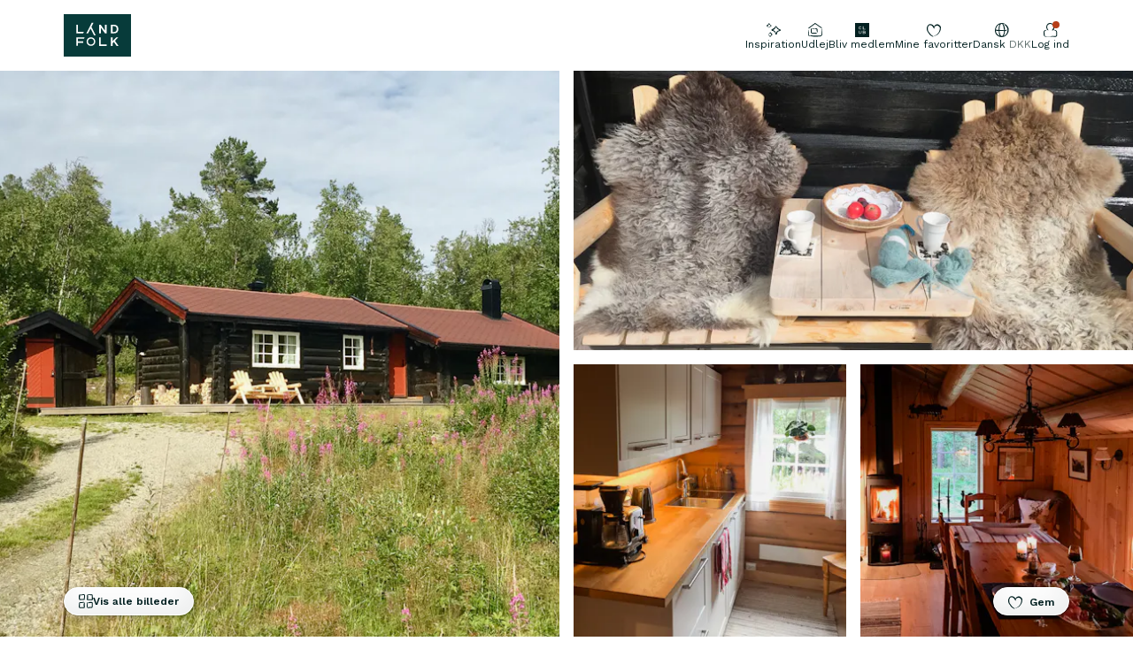

--- FILE ---
content_type: text/html; charset=utf-8
request_url: https://landfolk.com/da/l/a8730c9a
body_size: 287768
content:
<!DOCTYPE html><html lang="da"><head><meta charSet="utf-8"/><meta name="viewport" content="width=device-width,initial-scale=1,maximum-scale=1,user-scalable=0" class="jsx-1036645667"/><meta name="application-name" content="Landfolk" class="jsx-1036645667"/><meta name="format-detection" content="address=no" class="jsx-1036645667"/><meta name="apple-mobile-web-app-title" content="Landfolk" class="jsx-1036645667"/><link rel="icon" type="image/svg+xml" href="/favicon.svg" class="jsx-1036645667"/><link rel="icon" type="image/x-icon" href="/favicon.ico" class="jsx-1036645667"/><link rel="apple-touch-icon" sizes="180x180" href="/apple-touch-icon.png" class="jsx-1036645667"/><link rel="icon" type="image/png" sizes="144x144" href="/favicon-144x144.png" class="jsx-1036645667"/><link rel="icon" type="image/png" sizes="32x32" href="/favicon-32x32.png" class="jsx-1036645667"/><link rel="icon" type="image/png" sizes="16x16" href="/favicon-16x16.png" class="jsx-1036645667"/><link rel="manifest" href="/site.webmanifest" class="jsx-1036645667"/><link rel="alternate" hrefLang="x-default" href="https://landfolk.com/en/l/a8730c9a"/><link rel="alternate" hrefLang="da" href="https://landfolk.com/da/l/a8730c9a"/><link rel="alternate" hrefLang="de" href="https://landfolk.com/de/l/a8730c9a"/><link rel="alternate" hrefLang="en" href="https://landfolk.com/en/l/a8730c9a"/><link rel="alternate" hrefLang="no" href="https://landfolk.com/no/l/a8730c9a"/><link rel="alternate" hrefLang="sv" href="https://landfolk.com/sv/l/a8730c9a"/><link rel="alternate" hrefLang="nl" href="https://landfolk.com/nl/l/a8730c9a"/><link rel="alternate" hrefLang="fr" href="https://landfolk.com/fr/l/a8730c9a"/><link rel="alternate" hrefLang="it" href="https://landfolk.com/it/l/a8730c9a"/><link rel="alternate" hrefLang="es" href="https://landfolk.com/es/l/a8730c9a"/><meta property="og:url" content="https://landfolk.com/da/l/a8730c9a"/><meta property="og:type" content="website"/><meta property="og:locale" content="da"/><meta property="og:site_name" content="Landfolk"/><link rel="canonical" href="https://landfolk.com/da/l/a8730c9a"/><title>Moderne bjælkehytte af Hardangervidda</title><meta name="robots" content="index,follow"/><meta name="description" content="Omgivet af skov, tæt på Hardangervidda, finder du denne charmerende bjælkehytte. Her er traditionen stærk med moderne elementer overalt, som tilsammen skaber en hyggelig atmosfære. Hytten har plads ti…"/><meta property="og:title" content="Moderne bjælkehytte af Hardangervidda"/><meta property="og:description" content="Omgivet af skov, tæt på Hardangervidda, finder du denne charmerende bjælkehytte. Her er traditionen stærk med moderne elementer overalt, som tilsammen skaber en hyggelig atmosfære. Hytten har plads ti…"/><meta property="og:image" content="https://landfolk-storage.imgix.net/dan5p60bezm9yx2hswt6z6ychpha?auto=compress%2Cformat&amp;cs=srgb&amp;fit=max&amp;w=1200"/><meta property="og:image:width" content="1200"/><meta property="og:image:height" content="627"/><meta property="og:image" content="https://landfolk-storage.imgix.net/ici3hl8awcc2p76uofmfolsrkn4o?auto=compress%2Cformat&amp;cs=srgb&amp;fit=max&amp;w=1200"/><meta property="og:image:width" content="1200"/><meta property="og:image:height" content="627"/><meta property="og:image" content="https://landfolk-storage.imgix.net/ucd046082xkivuuzb6k82ibnzuzw?auto=compress%2Cformat&amp;cs=srgb&amp;fit=max&amp;w=1200"/><meta property="og:image:width" content="1200"/><meta property="og:image:height" content="627"/><script type="application/ld+json">{"@context":"https://schema.org","@type":"BreadcrumbList","itemListElement":[{"@type":"ListItem","position":1,"item":"https://landfolk.com/da/sommerhuse","name":"Sommerhuse"},{"@type":"ListItem","position":2,"item":"https://landfolk.com/da/sommerhuse/p/4e66f67b/norge","name":"Norge"},{"@type":"ListItem","position":3,"item":"https://landfolk.com/da/sommerhuse/p/195a2b9a/norge/midt-norge","name":"Midt-Norge"},{"@type":"ListItem","position":4,"item":"https://landfolk.com/da/sommerhuse/p/b8cf536d/norge/midt-norge/geilo","name":"Geilo"},{"@type":"ListItem","position":5,"item":"https://landfolk.com/da/l/a8730c9a","name":"Moderne bjælkehytte af Hardangervidda"}]}</script><link rel="preload" as="image" imageSrcSet="https://landfolk-storage.imgix.net/dan5p60bezm9yx2hswt6z6ychpha?auto=compress%2Cformat&amp;cs=srgb&amp;fit=crop&amp;w=256&amp;h=256 256w, https://landfolk-storage.imgix.net/dan5p60bezm9yx2hswt6z6ychpha?auto=compress%2Cformat&amp;cs=srgb&amp;fit=crop&amp;w=320&amp;h=320 320w, https://landfolk-storage.imgix.net/dan5p60bezm9yx2hswt6z6ychpha?auto=compress%2Cformat&amp;cs=srgb&amp;fit=crop&amp;w=384&amp;h=384 384w, https://landfolk-storage.imgix.net/dan5p60bezm9yx2hswt6z6ychpha?auto=compress%2Cformat&amp;cs=srgb&amp;fit=crop&amp;w=640&amp;h=640 640w, https://landfolk-storage.imgix.net/dan5p60bezm9yx2hswt6z6ychpha?auto=compress%2Cformat&amp;cs=srgb&amp;fit=crop&amp;w=750&amp;h=750 750w, https://landfolk-storage.imgix.net/dan5p60bezm9yx2hswt6z6ychpha?auto=compress%2Cformat&amp;cs=srgb&amp;fit=crop&amp;w=828&amp;h=828 828w, https://landfolk-storage.imgix.net/dan5p60bezm9yx2hswt6z6ychpha?auto=compress%2Cformat&amp;cs=srgb&amp;fit=crop&amp;w=1080&amp;h=1080 1080w, https://landfolk-storage.imgix.net/dan5p60bezm9yx2hswt6z6ychpha?auto=compress%2Cformat&amp;cs=srgb&amp;fit=crop&amp;w=1200&amp;h=1200 1200w, https://landfolk-storage.imgix.net/dan5p60bezm9yx2hswt6z6ychpha?auto=compress%2Cformat&amp;cs=srgb&amp;fit=crop&amp;w=1920&amp;h=1920 1920w, https://landfolk-storage.imgix.net/dan5p60bezm9yx2hswt6z6ychpha?auto=compress%2Cformat&amp;cs=srgb&amp;fit=crop&amp;w=2048&amp;h=2048 2048w, https://landfolk-storage.imgix.net/dan5p60bezm9yx2hswt6z6ychpha?auto=compress%2Cformat&amp;cs=srgb&amp;fit=crop&amp;w=2560&amp;h=2560 2560w" imageSizes="(max-width: 639px) 100vw, (min-width: 640px) and (max-width: 1375px) 50vw, 680px" fetchpriority="high"/><meta name="next-head-count" content="43"/><link rel="preload" href="/_next/static/media/1a94cb3336274afa-s.p.woff2" as="font" type="font/woff2" crossorigin="anonymous" data-next-font="size-adjust"/><link rel="preload" href="/_next/static/media/c9e6921c7fc300d8-s.p.woff2" as="font" type="font/woff2" crossorigin="anonymous" data-next-font="size-adjust"/><link rel="preload" href="/_next/static/media/cad2655cf1d47c0f-s.p.woff2" as="font" type="font/woff2" crossorigin="anonymous" data-next-font="size-adjust"/><link rel="preload" href="/_next/static/media/a508f4768414897a-s.p.woff2" as="font" type="font/woff2" crossorigin="anonymous" data-next-font="size-adjust"/><script id="autofill-callback-fix" data-nscript="beforeInteractive">
                if (typeof window !== 'undefined') {
                  window._AutofillCallbackHandler = window._AutofillCallbackHandler || function() {};
                }
              </script><script id="gtm-default-consent" data-cookieconsent="ignore" data-nscript="beforeInteractive">
      window.dataLayer = window.dataLayer || [];
      function gtag() {
          dataLayer.push(arguments);
      }
      gtag("consent", "default", {
          ad_personalization: "denied",
          ad_storage: "denied",
          ad_user_data: "denied",
          analytics_storage: "denied",
          functionality_storage: "denied",
          personalization_storage: "denied",
          security_storage: "granted",
          wait_for_update: 500,
      });
      gtag("set", "ads_data_redaction", true);
      gtag("set", "url_passthrough", false);
    </script><script id="gtm" data-nscript="beforeInteractive">(function(w,d,s,l,i){w[l]=w[l]||[];w[l].push({'gtm.start':
new Date().getTime(),event:'gtm.js'});var f=d.getElementsByTagName(s)[0],
j=d.createElement(s),dl=l!='dataLayer'?'&l='+l:'';j.async=true;j.src=
'https://www.googletagmanager.com/gtm.js?id='+i+dl;f.parentNode.insertBefore(j,f);
})(window,document,'script','dataLayer','GTM-P8DFDJ7W');</script><link rel="preload" href="/_next/static/css/73db18d7cc2e5387.css" as="style"/><link rel="stylesheet" href="/_next/static/css/73db18d7cc2e5387.css" data-n-g=""/><noscript data-n-css=""></noscript><script defer="" nomodule="" src="/_next/static/chunks/polyfills-42372ed130431b0a.js"></script><script src="https://cdnjs.cloudflare.com/polyfill/v3/polyfill.min.js?features=Intl.DisplayNames.~locale.da,Intl.DateTimeFormat.~locale.da,Intl.DateTimeFormat.~timeZone.golden,Intl.Locale,Intl.getCanonicalLocales,Intl.NumberFormat.~locale.da,Intl.ListFormat.~locale.da,Intl.PluralRules.~locale.da,Intl.RelativeTimeFormat.~locale.da,String.prototype.matchAll,ResizeObserver,WebAnimations" defer="" data-nscript="beforeInteractive"></script><script id="Cookiebot" src="https://consent.cookiebot.com/uc.js" data-cbid="a5e1f074-047f-4f8d-9742-0792848570a3" data-blockingmode="auto" data-culture="da" defer="" data-nscript="beforeInteractive"></script><script defer="" src="/_next/static/chunks/4857-fe6d87ea86bbf78d.js"></script><script defer="" src="/_next/static/chunks/1372.883258d1b6e354f4.js"></script><script src="/_next/static/chunks/webpack-c60bcb902db5d2b7.js" defer=""></script><script src="/_next/static/chunks/framework-6f669d15b84306f4.js" defer=""></script><script src="/_next/static/chunks/main-9c7b2646ae214e3e.js" defer=""></script><script src="/_next/static/chunks/pages/_app-96c4a3553e93208e.js" defer=""></script><script src="/_next/static/chunks/2335-22fc6140b923bada.js" defer=""></script><script src="/_next/static/chunks/1778-ef3d931f7dd454fd.js" defer=""></script><script src="/_next/static/chunks/6293-a8ac038dddecdefc.js" defer=""></script><script src="/_next/static/chunks/9822-894cda164bf1031e.js" defer=""></script><script src="/_next/static/chunks/6350-46ca268bcf0856d3.js" defer=""></script><script src="/_next/static/chunks/pages/l/%5BlistingId%5D-df63f7ecd82d815e.js" defer=""></script><script src="/_next/static/hMvZorCyJKR43nN73FJQg/_buildManifest.js" defer=""></script><script src="/_next/static/hMvZorCyJKR43nN73FJQg/_ssgManifest.js" defer=""></script><style id="__jsx-1551013413">:root{--font-sans:'__Work_Sans_c6f4f3', '__Work_Sans_Fallback_c6f4f3';--font-serif:'__fontSerif_b115fc', '__fontSerif_Fallback_b115fc', Georgia;--font-mono:'__DM_Mono_cd75b1', '__DM_Mono_Fallback_cd75b1';--font-handwritten:'__fontHandwritten_fad0ac', '__fontHandwritten_Fallback_fad0ac'}</style><style id="__jsx-1036645667">:root{--scrollbar-size:0px;--ui-bottom-safe-inset:calc(env(safe-area-inset-bottom, 0) / 2)}.js-focus-visible :focus:not(.focus-visible){outline:none}</style><style id="__jsx-3828436159">:root{--mobile-menu-offset:0px;--mobile-menu-attach:0px;--mobile-menu-translate-y:0%;--mobile-bottom-attach:0px;--mobile-bottom-attach-elastic-duration:0ms}@media (max-width: 63.999em){:root{--mobile-menu-offset:0px;--mobile-menu-attach:0px;--mobile-menu-translate-y:100%;--mobile-bottom-attach:0px;--mobile-bottom-attach-elastic-duration:500ms}}</style><style id="__jsx-2330421254">@-webkit-keyframes toggleOff{0%{-webkit-transform:scale(1);transform:scale(1)}20%{-webkit-transform:scale(.85);transform:scale(.85)}70%{-webkit-transform:scale(1.05);transform:scale(1.05)}100%{-webkit-transform:scale(1);transform:scale(1)}}@-moz-keyframes toggleOff{0%{-moz-transform:scale(1);transform:scale(1)}20%{-moz-transform:scale(.85);transform:scale(.85)}70%{-moz-transform:scale(1.05);transform:scale(1.05)}100%{-moz-transform:scale(1);transform:scale(1)}}@-o-keyframes toggleOff{0%{-o-transform:scale(1);transform:scale(1)}20%{-o-transform:scale(.85);transform:scale(.85)}70%{-o-transform:scale(1.05);transform:scale(1.05)}100%{-o-transform:scale(1);transform:scale(1)}}@keyframes toggleOff{0%{-webkit-transform:scale(1);-moz-transform:scale(1);-o-transform:scale(1);transform:scale(1)}20%{-webkit-transform:scale(.85);-moz-transform:scale(.85);-o-transform:scale(.85);transform:scale(.85)}70%{-webkit-transform:scale(1.05);-moz-transform:scale(1.05);-o-transform:scale(1.05);transform:scale(1.05)}100%{-webkit-transform:scale(1);-moz-transform:scale(1);-o-transform:scale(1);transform:scale(1)}}@-webkit-keyframes toggleOn{0%{-webkit-transform:scale(1);transform:scale(1)}20%{-webkit-transform:scale(.8);transform:scale(.8)}70%{-webkit-transform:scale(1.1);transform:scale(1.1)}100%{-webkit-transform:scale(1);transform:scale(1)}}@-moz-keyframes toggleOn{0%{-moz-transform:scale(1);transform:scale(1)}20%{-moz-transform:scale(.8);transform:scale(.8)}70%{-moz-transform:scale(1.1);transform:scale(1.1)}100%{-moz-transform:scale(1);transform:scale(1)}}@-o-keyframes toggleOn{0%{-o-transform:scale(1);transform:scale(1)}20%{-o-transform:scale(.8);transform:scale(.8)}70%{-o-transform:scale(1.1);transform:scale(1.1)}100%{-o-transform:scale(1);transform:scale(1)}}@keyframes toggleOn{0%{-webkit-transform:scale(1);-moz-transform:scale(1);-o-transform:scale(1);transform:scale(1)}20%{-webkit-transform:scale(.8);-moz-transform:scale(.8);-o-transform:scale(.8);transform:scale(.8)}70%{-webkit-transform:scale(1.1);-moz-transform:scale(1.1);-o-transform:scale(1.1);transform:scale(1.1)}100%{-webkit-transform:scale(1);-moz-transform:scale(1);-o-transform:scale(1);transform:scale(1)}}.heart-icon.jsx-2330421254{-webkit-animation:none;-moz-animation:none;-o-animation:none;animation:none}</style><style id="__jsx-4088441914">@-webkit-keyframes expand-animation{from{height:var(--expandable-closed-height)}to{height:var(--expandable-content-height)}}@-moz-keyframes expand-animation{from{height:var(--expandable-closed-height)}to{height:var(--expandable-content-height)}}@-o-keyframes expand-animation{from{height:var(--expandable-closed-height)}to{height:var(--expandable-content-height)}}@keyframes expand-animation{from{height:var(--expandable-closed-height)}to{height:var(--expandable-content-height)}}@-webkit-keyframes collapse-animation{from{height:var(--expandable-content-height)}to{height:var(--expandable-closed-height)}}@-moz-keyframes collapse-animation{from{height:var(--expandable-content-height)}to{height:var(--expandable-closed-height)}}@-o-keyframes collapse-animation{from{height:var(--expandable-content-height)}to{height:var(--expandable-closed-height)}}@keyframes collapse-animation{from{height:var(--expandable-content-height)}to{height:var(--expandable-closed-height)}}.expandable.jsx-4088441914{--expandable-content-height:0px;--expandable-duration:400ms;</style><style id="__jsx-e67f86035218d1e7">span.jsx-e67f86035218d1e7{background:-webkit-linear-gradient(bottom,transparent 5%,currentColor 5%,currentColor 95%,transparent 95%);background:-moz-linear-gradient(bottom,transparent 5%,currentColor 5%,currentColor 95%,transparent 95%);background:-o-linear-gradient(bottom,transparent 5%,currentColor 5%,currentColor 95%,transparent 95%);background:linear-gradient(0deg,transparent 5%,currentColor 5%,currentColor 95%,transparent 95%)}</style><style id="__jsx-211569277">.wrapper.jsx-211569277{-webkit-mask-image:-webkit-linear-gradient(top,transparent 0,rgba(0,0,0,1)-webkit-calc(var(--overflow-fade-top)),rgba(0,0,0,1)-webkit-calc(100% - var(--overflow-fade-bottom)),transparent 100%);mask-image:-webkit-linear-gradient(top,transparent 0,rgba(0,0,0,1)-webkit-calc(var(--overflow-fade-top)),rgba(0,0,0,1)-webkit-calc(100% - var(--overflow-fade-bottom)),transparent 100%);mask-image:-moz-linear-gradient(top,transparent 0,rgba(0,0,0,1)-moz-calc(var(--overflow-fade-top)),rgba(0,0,0,1)-moz-calc(100% - var(--overflow-fade-bottom)),transparent 100%);mask-image:-o-linear-gradient(top,transparent 0,rgba(0,0,0,1)calc(var(--overflow-fade-top)),rgba(0,0,0,1)calc(100% - var(--overflow-fade-bottom)),transparent 100%);mask-image:linear-gradient(to bottom,transparent 0,rgba(0,0,0,1)calc(var(--overflow-fade-top)),rgba(0,0,0,1)calc(100% - var(--overflow-fade-bottom)),transparent 100%)}@media (max-width: 63.999em){.wrapper.jsx-211569277{--overflow-fade-top:0.5rem;--overflow-fade-bottom:0.5rem}}@media (min-width: 64em){.wrapper.jsx-211569277{--overflow-fade-top:1rem;--overflow-fade-bottom:3rem}}</style></head><body><div id="__next"><div id="pageContainer" class="[--tw-viewport-width:calc(100vw-var(--scrollbar-size))] [--tw-page-padding:1rem] lg:[--tw-page-padding:4.5rem] [--tw-page-width:var(--tw-viewport-width)] [--tw-page-margin:calc((var(--tw-viewport-width)-var(--tw-page-width))/2+var(--tw-page-padding))] [--tw-sidebar-width:4rem] lg:[--tw-page-width:min(var(--tw-viewport-width),var(--tw-max-page-width))] [--tw-max-page-width:86em] mx-auto max-w-page-xl px-page-padding"><div class="nl:min-h-svh lg:min-h-[min(calc(var(--svh-full)-2rem),72rem)]"><div class="lg:transition-[margin-bottom]"></div><div class=" pointer-events-none h-0 w-full"></div><header class="z-20 [contain:layout_style] relative"><div class="py-3 sm:py-2.5"><div class="flex flex-row items-center lg:min-w-max"><a class="block shrink-0" href="/da"><svg width="76" height="48" fill="none" viewBox="0 0 76 48" class="text-forest-800 h-2.5 w-auto sm:h-[2.5rem]"><path fill="currentColor" d="M0 0v48h76V0H0Zm53.352 21.575v-9.597h3.5c3.096 0 4.868 1.774 4.868 4.865 0 3.09-1.772 4.865-4.869 4.865h-3.5v-.148.015Zm-39.087-9.597h1.846v8.133h6.612l-.105.222-.67 1.316-.044.074h-7.64v-9.745ZM23.54 26.35l-.67 1.316-.044.074H16.08v3.12h5.867v1.612h-5.867v3.401h-1.816V26.13h9.396l-.105.222h-.015Zm7.207 9.538c-2.71 0-4.899-2.174-4.899-4.865 0-2.691 2.19-4.865 4.9-4.865 2.71 0 4.898 2.174 4.898 4.865 0 2.691-2.188 4.865-4.899 4.865Zm5.242-11.8h-1.698l-.044-.074-3.946-7.764-2.74 5.398-.045.074h-1.95l.104-.207v-.03h.015l5.986-11.77.044-.075h1.95l-.103.222-2.279 4.496 4.84 9.537.104.222h-.238v-.03Zm12.403 11.8h-8.368v-9.745h1.846v8.133h6.522v1.612Zm0-14.166h-1.846v-.104l-4.646-6.388v6.477h-1.846v-9.745H41.9v.104l4.646 6.654v-6.758h1.846v9.76Zm11.302 14.166-.044-.06-3.083-4.406-1.37 1.464v3.002h-1.846v-9.745h1.846v4.48l4.11-4.435.045-.045h2.293l-.239.252-3.514 3.77 3.827 5.487.164.236h-2.189Z"></path><path fill="currentColor" d="M30.747 27.64c-1.876 0-3.41 1.523-3.41 3.386 0 1.863 1.534 3.386 3.41 3.386 1.877 0 3.41-1.523 3.41-3.386 0-1.863-1.533-3.386-3.41-3.386ZM59.812 16.86c0-2.115-1.057-3.268-2.963-3.268h-1.668v6.55h1.668c1.906 0 2.963-1.168 2.963-3.267v-.015Z"></path></svg></a><nav class="ml-auto flex items-center gap-3 lg:pt-1 lg:text-f7 nl:text-f8 nl:text-february-muted"><a class="relative flex flex-col items-center gap-2 no-underline [&amp;_.color]:text-transparent" href="/da/my/collections"><span class="relative"><figure role="presentation" class="grid h-1 w-1 grid-cols-1 grid-rows-1 will-change-transform"><svg width="24" height="24" fill="none" viewBox="0 0 24 24" class="col-start-1 row-start-1 h-1 w-1"><path fill="currentColor" d="M15.743 6C12.838 6 10.5 8.67 10.5 11.977 10.5 8.67 8.148 6 5.243 6S0 8.67 0 11.977C0 19.27 7.595 24 10.5 24 13.405 24 21 19.27 21 11.977 21 8.684 18.648 6 15.757 6h-.014Z" class="color"></path></svg><svg width="24" height="24" fill="none" viewBox="0 0 24 24" class="col-start-1 row-start-1 h-1 w-1 nl:text-february-muted"><path fill="currentColor" d="M23.98 7.212a4.52 4.52 0 0 0-1.355-2.592 13.531 13.531 0 0 0-1.973-1.634 5.271 5.271 0 0 0-2.753-.81 5.757 5.757 0 0 0-2.724.736 9.811 9.811 0 0 0-1.988 1.635 4.417 4.417 0 0 0-.913 1.472c-.178-.39-.38-.768-.603-1.134a5.89 5.89 0 0 0-1.9-1.973 5.8 5.8 0 0 0-2.635-.854 9.38 9.38 0 0 0-2.695.089 3.799 3.799 0 0 0-1.472.677c-.401.321-.749.704-1.03 1.134A23.247 23.247 0 0 0 .671 6.255a7.362 7.362 0 0 0-.663 2.768 11.94 11.94 0 0 0 .206 2.723 7.362 7.362 0 0 0 1.193 3.21c.368.486.78.854 1.119 1.252.335.404.617.85.84 1.325.248.527.559 1.021.927 1.472.324.398.662.81 1.045 1.223.405.434.86.82 1.355 1.148.5.324 1.016.56 1.472.795l1.002.648a3.386 3.386 0 0 0 1.84.545c.648-.118.427-.339.162-.516-.265-.176-.604-.456-.736-.56-.427-.367-.825-.75-1.281-1.103-.457-.354-.957-.619-1.37-.928a12.737 12.737 0 0 1-2.09-2.223c-.692-.78-1.134-1.605-1.885-2.621-.383-.471-.736-.869-.987-1.237a3.416 3.416 0 0 1-.485-1.252c-.118-.5-.206-1.104-.339-1.649a11.68 11.68 0 0 1-.25-1.575 5.89 5.89 0 0 1 .5-3.033A6.95 6.95 0 0 1 3.97 4.06a3.695 3.695 0 0 1 2.871-.192 4.55 4.55 0 0 1 2.68 1.561c.394.46.749.952 1.06 1.472.372.562.707 1.147 1.001 1.753.152.23.34.434.56.603a.415.415 0 0 0 0 .133h.177c.323.206.633.22.691-.31a5.52 5.52 0 0 0-.162-1.472c.034-.152.083-.3.148-.442a3.637 3.637 0 0 1 1.251-1.472 10.503 10.503 0 0 1 1.811-1.016 3.726 3.726 0 0 1 1.767-.28c.579.047 1.136.24 1.62.56.587.372 1.143.79 1.664 1.251.455.335.787.811.942 1.355a9.31 9.31 0 0 1 0 2.09 8.17 8.17 0 0 1-.84 4.197 19.273 19.273 0 0 1-1.06 1.973c-.19.324-.397.604-.633.928-.235.324-.456.662-.677.971a4.49 4.49 0 0 1-1.472 1.473c-.7.37-1.366.804-1.988 1.296a6.24 6.24 0 0 1-1.826 1.28 6.786 6.786 0 0 1-2.194.56v.22a6.967 6.967 0 0 0 2.341-.367 6.642 6.642 0 0 0 2.077-1.163c.651-.406 1.33-.765 2.032-1.075a5.492 5.492 0 0 0 1.913-1.62l.707-.883c.25-.28.516-.619.751-.943a18.87 18.87 0 0 0 1.296-2.031 8.25 8.25 0 0 0 .972-2.327c.18-.794.293-1.602.338-2.415.163-.829.227-1.674.192-2.517Z"></path></svg></figure></span><span class="nl:sr-only">Mine favoritter</span></a><a class="flex items-center gap-2 text-february-muted no-underline no-underline [&amp;_.color]:text-transparent" href="/da/search"><svg width="24" height="24" fill="none" viewBox="0 0 24 24" class="h-1 w-1"><path fill="currentColor" fill-rule="evenodd" d="M23.741 23.783c-.235-.882-.367-2.22-1.338-2.661-.764-.397-1.147-.81-1.75-1.544-1.102-1.118-1.558-2.927-3.25-3.397 3.618-3.823 3.015-10.323-.867-13.72C15.301 1.447 13.742.506 12.198.3 10.978-.186 9.86.064 8.552.064c-4.824 1.236-.103 1.75 1.808 1.75.618 0 .544.177 1.191.353 1.044.191 1.706.53 2.53 1.088.382.265.72.324.985.589 1.044 1.058 2.205 2.117 2.75 3.529 1 2.793.279 6.455-2.162 8.234-.118-.073-.25-.147-.338-.264-.089-.06-.294-.456-.192-.177.045.22-.029.559.118.809-2.294 1.882-5.544 1.867-8.235.809-1.323-.883-2.676-1.882-3.44-3.294-.25-.706-.765-1.765-.912-2.47.147-.648-.088-1.515.118-2.133.25-.69.279-1.573.647-2.22.764-1.22 1.69-2.676 2.882-3.676.176-.324 1.955-1.441.617-1.31-1.235.207-2.808 1.471-3.588 2.53-.323.485-.25.618-.676 1.015C1.67 6.27 1.61 7.373 1.125 8.77c-.764 3.896 2.089 7.367 5.147 9.499 3.25 1.662 7.103 1.265 9.911-.985.662.69 1.5.764 1.162 1.97.22.897 1.088 1.456 1.72 1.926 1.441 1.089 2.956 2.177 4.691 2.78.353.102 0 0 0-.206l-.015.03Z" clip-rule="evenodd"></path></svg><span class="sr-only">Udforsk alle</span></a><div class="grid place-items-center"><button type="button" aria-haspopup="dialog" aria-expanded="false" aria-controls="radix-:R1p94erm:" data-state="closed" title="Skift sprogindstillinger" class="flex items-center gap-2 transition ease-in sm:mr-auto hover:text-forest-700 flex-col"><svg width="16" height="16" viewBox="0 0 16 16" class="h-1 w-1"><path fill="currentColor" d="M15.324 5.714c-.372-1.024-.93-2.047-1.675-2.791-.558-1.023-4.837-3.163-2.511-.744.93.744 1.86 1.86 2.418 2.79 1.675 3.721.186 8.373-3.814 9.768 1.116-1.675 1.582-3.628 1.582-5.581 2.883-.652 3.907-2.326 0-1.024 0-2.418-.372-5.395-2.047-7.256 2.977.28 1.116-.65-.465-.744-1.581-.372-3.07.093-4.465.744-4.558 2.326-5.954 9.303-2.14 12.93 6.233 5.49 14.977-.371 13.117-8.092Zm-5.117 5.209c-1.674 7.256-5.023 2.977-4.93-2.047 1.675 0 3.256.187 5.023.28-.093.744.093 1.116-.093 1.767Zm-.744-7.349c.28 1.582.744 2.977.837 4.651-1.767-.372-3.441-.279-5.116-.279.186-2.325-.186-6.697 2.79-7.163.838.838 1.21 1.675 1.49 2.791ZM1.184 6.551c.465-2.326 2.233-4.28 4.372-5.116-1.302 1.86-1.488 4.279-1.395 6.418-1.023 0-2.14-.093-3.163-.465.093-.279.093-.651.186-.837Zm3.721 7.814c-2.326-1.116-3.814-3.349-3.907-5.86 1.023.744 2.233.65 3.349.371.093 1.861.093 4.187 1.21 5.768-.187-.093-.466-.186-.652-.28Z"></path></svg><span class="nl:sr-only">Dansk<!-- --> <span class="text-february-muted">DKK</span></span></button></div></nav></div></div></header><main><div class="scroll-smooth"><div class="!sticky top-0 z-navigation h-0 relative flex justify-end"><div class="flex h-auto space-x-2 pt-3 will-change-transform"><div class="h-2 rounded-full shadow-sm will-change-contents"><button class="relative z-10 h-2 nl:w-2 nl:bg-white nl:!p-0 nl:shadow-none before:absolute before:bg-transparent before:lg:-inset-2 before:lg:-bottom-3 before:lg:-left-1 before:lg:rounded-3xl before:lg:rounded-bl-none before:nl:-inset-3 before:nl:-left-1 before:nl:rounded-b-2xl relative whitespace-nowrap font-bold no-underline rounded-full border transition duration-100 ease-in focus:outline-offset-3 disabled:cursor-default [-webkit-tap-highlight-color:transparent] min-h-[2rem] px-3 py-2 text-f7 leading-none active:scale-[97%] border-white bg-white text-february can-hover:hover:brightness-90 [box-shadow:inset_-0.5em_-1em_2em_rgba(2,32,33,0.07)] active:[box-shadow:inset_0.5em_1em_2em_rgba(2,32,33,0.1)]"><span class="transition-opacity duration-300"><span class="lg:flex lg:items-center nl:grid nl:place-content-center"><span class="relative !ml-0 block h-1 w-1 shrink-0 grow-0"><span style="--heart-size:1rem" class="jsx-2330421254 absolute left-0 top-0 h-1 w-1 relative grid h-[--heart-size] w-[--heart-size] place-content-center"><svg width="16" height="16" viewBox="0 0 16 16" xmlns="http://www.w3.org/2000/svg" class="jsx-2330421254 heart-icon relative z-10 h-[--heart-size] w-[--heart-size] transition-opacity duration-500 will-change-transform [grid-area:1_/_1]"><path d="M11.338 4.03c-1.07.076-2.063.537-2.763 1.282-.7.745-1.05 1.714-.973 2.694.086-.495.053-1-.095-1.482a3.382 3.382 0 0 0-.764-1.31 3.769 3.769 0 0 0-1.293-.896A4.077 4.077 0 0 0 3.866 4c-.546 0-1.087.109-1.583.318-.497.21-.938.516-1.293.896-.355.381-.616.828-.764 1.31a3.183 3.183 0 0 0-.095 1.482C.13 12.856 5.542 16 7.602 16c2.06 0 7.472-3.144 7.472-7.994.074-.98-.277-1.946-.976-2.69-.7-.745-1.691-1.207-2.76-1.286Z" class="jsx-2330421254 fill-current text-error transition-opacity duration-[0ms] opacity-0"></path><path d="M15.986 4.808a3.013 3.013 0 0 0-.902-1.728 9.023 9.023 0 0 0-1.316-1.09 3.514 3.514 0 0 0-1.836-.54c-.636.011-1.26.18-1.815.491-.488.304-.934.67-1.326 1.09a2.945 2.945 0 0 0-.608.982 7.057 7.057 0 0 0-.403-.756A3.926 3.926 0 0 0 6.514 1.94a3.867 3.867 0 0 0-1.757-.569 6.253 6.253 0 0 0-1.796.059c-.356.078-.691.232-.982.451-.267.215-.499.47-.687.756C.982 3.132.7 3.644.448 4.17a4.908 4.908 0 0 0-.442 1.845 7.96 7.96 0 0 0 .138 1.816c.093.766.365 1.499.795 2.14.245.324.52.57.746.834.223.27.41.567.56.884.165.35.372.68.618.981.216.265.441.54.696.815.27.29.573.547.904.766.333.216.677.373.981.53l.668.431c.365.237.791.364 1.227.364.432-.079.284-.226.108-.344-.177-.118-.403-.304-.491-.373-.285-.245-.55-.5-.854-.736-.304-.236-.638-.412-.913-.618a8.495 8.495 0 0 1-1.394-1.483c-.461-.52-.756-1.07-1.256-1.747-.256-.314-.491-.579-.658-.824a2.277 2.277 0 0 1-.324-.835c-.078-.334-.137-.736-.226-1.1a7.784 7.784 0 0 1-.167-1.05c-.07-.691.046-1.389.334-2.022a4.633 4.633 0 0 1 1.149-1.737 2.464 2.464 0 0 1 1.914-.128 3.033 3.033 0 0 1 1.786 1.04c.263.307.5.636.707.982.248.375.471.765.668 1.169.1.154.227.29.372.402a.275.275 0 0 0 0 .088h.118c.216.138.422.148.462-.206.008-.33-.028-.66-.108-.981.022-.102.055-.2.098-.295.184-.396.473-.735.834-.981.38-.266.784-.492 1.208-.678.371-.157.776-.22 1.178-.186.385.031.756.16 1.08.373.39.248.762.527 1.108.834.304.223.525.54.629.903.052.463.052.93 0 1.394a5.448 5.448 0 0 1-.56 2.798c-.21.451-.446.89-.707 1.315-.127.216-.265.402-.422.618-.157.216-.304.442-.451.648-.246.4-.582.736-.982.982-.467.247-.91.536-1.325.864a4.162 4.162 0 0 1-1.217.854 4.527 4.527 0 0 1-1.463.373v.147a4.641 4.641 0 0 0 1.561-.246 4.427 4.427 0 0 0 1.384-.775c.434-.27.887-.51 1.355-.717.503-.256.94-.626 1.276-1.08l.47-.588c.168-.187.344-.413.501-.629.317-.432.605-.885.864-1.354.294-.48.513-1.004.648-1.551.12-.53.196-1.068.226-1.61a7.187 7.187 0 0 0 .127-1.678Z" class="jsx-2330421254 fill-current"></path></svg></span></span><span style="--animate-text-width:auto;--animate-text-height:auto;--animate-duration:0ms" class="ml-2 grow whitespace-nowrap nl:sr-only inline-block h-[--animate-text-height] w-[--animate-text-width] transform overflow-hidden text-left duration-[--animate-duration] ease-in-out will-change-[width,height]"><span class="inline-grid"><span class="self-start text-left [grid-area:1_/_1] transition-opacity duration-200">Gem</span></span></span></span></span></button></div></div></div><div class="lg:relative"><div class="-mx-page-padding overflow-hidden"><div class="sm:relative sm:h-0 sm:pb-full"><div class="sm:absolute sm:inset-0 sm:bg-beach-100 relative overflow-hidden"><div class="relative z-10 flex h-full w-full touch-pan-x touch-pan-y select-none snap-x snap-mandatory overflow-x-auto overflow-y-hidden overscroll-x-contain will-change-scroll scrollbar-hide [-webkit-overflow-scrolling:touch] ns:relative ns:grid ns:grid-cols-4 ns:grid-rows-2 ns:gap-3"><div aria-label="1 / 0" class="ns:relative ns:cursor-pointer ns:overflow-hidden ns:text-0 ns:before:block ns:before:h-0 ns:before:w-full ns:col-span-2 ns:row-span-2 ns:[--group-hover-scale:1.01] before:pb-full relative h-full w-full shrink-0 snap-center snap-always overflow-hidden"><button><div style="background-color:rgb(154,155,132)" class="ns:absolute ns:left-0 ns:top-0 ns:h-full ns:w-full"><img alt="" fetchpriority="high" data-index="0" draggable="false" id="Z2lkOi8vbGFuZGZvbGsvTGlzdGluZ0ltYWdlLzVjZGIzNDA0LWNkYjctNGY1Yi05MDA3LTM4NDY4NWY4ZDExMQ" loading="eager" width="680" height="680" decoding="async" data-nimg="1" class="absolute left-0 top-0 h-full w-full object-cover object-center can-hover:transition-all can-hover:duration-700 can-hover:ease-out can-hover:group-hover:scale-[--group-hover-scale]" style="color:transparent;background-color:rgb(154,155,132);background-size:cover;background-position:50% 50%;background-repeat:no-repeat;background-image:url(&quot;data:image/svg+xml;charset=utf-8,%3Csvg xmlns=&#x27;http://www.w3.org/2000/svg&#x27; viewBox=&#x27;0 0 680 680&#x27;%3E%3Cfilter id=&#x27;b&#x27; color-interpolation-filters=&#x27;sRGB&#x27;%3E%3CfeGaussianBlur stdDeviation=&#x27;20&#x27;/%3E%3CfeColorMatrix values=&#x27;1 0 0 0 0 0 1 0 0 0 0 0 1 0 0 0 0 0 100 -1&#x27; result=&#x27;s&#x27;/%3E%3CfeFlood x=&#x27;0&#x27; y=&#x27;0&#x27; width=&#x27;100%25&#x27; height=&#x27;100%25&#x27;/%3E%3CfeComposite operator=&#x27;out&#x27; in=&#x27;s&#x27;/%3E%3CfeComposite in2=&#x27;SourceGraphic&#x27;/%3E%3CfeGaussianBlur stdDeviation=&#x27;20&#x27;/%3E%3C/filter%3E%3Cimage width=&#x27;100%25&#x27; height=&#x27;100%25&#x27; x=&#x27;0&#x27; y=&#x27;0&#x27; preserveAspectRatio=&#x27;none&#x27; style=&#x27;filter: url(%23b);&#x27; href=&#x27;[data-uri]&#x27;/%3E%3C/svg%3E&quot;)" sizes="(max-width: 639px) 100vw, (min-width: 640px) and (max-width: 1375px) 50vw, 680px" srcSet="https://landfolk-storage.imgix.net/dan5p60bezm9yx2hswt6z6ychpha?auto=compress%2Cformat&amp;cs=srgb&amp;fit=crop&amp;w=256&amp;h=256 256w, https://landfolk-storage.imgix.net/dan5p60bezm9yx2hswt6z6ychpha?auto=compress%2Cformat&amp;cs=srgb&amp;fit=crop&amp;w=320&amp;h=320 320w, https://landfolk-storage.imgix.net/dan5p60bezm9yx2hswt6z6ychpha?auto=compress%2Cformat&amp;cs=srgb&amp;fit=crop&amp;w=384&amp;h=384 384w, https://landfolk-storage.imgix.net/dan5p60bezm9yx2hswt6z6ychpha?auto=compress%2Cformat&amp;cs=srgb&amp;fit=crop&amp;w=640&amp;h=640 640w, https://landfolk-storage.imgix.net/dan5p60bezm9yx2hswt6z6ychpha?auto=compress%2Cformat&amp;cs=srgb&amp;fit=crop&amp;w=750&amp;h=750 750w, https://landfolk-storage.imgix.net/dan5p60bezm9yx2hswt6z6ychpha?auto=compress%2Cformat&amp;cs=srgb&amp;fit=crop&amp;w=828&amp;h=828 828w, https://landfolk-storage.imgix.net/dan5p60bezm9yx2hswt6z6ychpha?auto=compress%2Cformat&amp;cs=srgb&amp;fit=crop&amp;w=1080&amp;h=1080 1080w, https://landfolk-storage.imgix.net/dan5p60bezm9yx2hswt6z6ychpha?auto=compress%2Cformat&amp;cs=srgb&amp;fit=crop&amp;w=1200&amp;h=1200 1200w, https://landfolk-storage.imgix.net/dan5p60bezm9yx2hswt6z6ychpha?auto=compress%2Cformat&amp;cs=srgb&amp;fit=crop&amp;w=1920&amp;h=1920 1920w, https://landfolk-storage.imgix.net/dan5p60bezm9yx2hswt6z6ychpha?auto=compress%2Cformat&amp;cs=srgb&amp;fit=crop&amp;w=2048&amp;h=2048 2048w, https://landfolk-storage.imgix.net/dan5p60bezm9yx2hswt6z6ychpha?auto=compress%2Cformat&amp;cs=srgb&amp;fit=crop&amp;w=2560&amp;h=2560 2560w" src="https://landfolk-storage.imgix.net/dan5p60bezm9yx2hswt6z6ychpha?auto=compress%2Cformat&amp;cs=srgb&amp;fit=crop&amp;w=2560&amp;h=2560"/></div></button></div><div aria-label="1 / 0" class="ns:relative ns:cursor-pointer ns:overflow-hidden ns:text-0 ns:before:block ns:before:h-0 ns:before:w-full ns:col-span-2 ns:row-span-1 ns:[--group-hover-scale:1.01] ns:before:pb-[50%] before:pb-[50%] relative h-full w-full shrink-0 snap-center snap-always overflow-hidden"><button><div style="background-color:rgb(150,139,127)" class="ns:absolute ns:left-0 ns:top-0 ns:h-full ns:w-full"><img alt="" data-index="1" draggable="false" id="Z2lkOi8vbGFuZGZvbGsvTGlzdGluZ0ltYWdlL2U5NDY5ODY3LWI5OGItNGFlZC1iNjQxLTEyMTZiYTQ3MDk1Yg" loading="lazy" width="680" height="332" decoding="async" data-nimg="1" class="absolute left-0 top-0 h-full w-full object-cover object-center can-hover:transition-all can-hover:duration-700 can-hover:ease-out can-hover:group-hover:scale-[--group-hover-scale] transition-opacity duration-1000 opacity-0" style="color:transparent;background-color:rgb(150,139,127)" sizes="(max-width: 639px) 100vw, (min-width: 640px) and (max-width: 1375px) 50vw, 680px" srcSet="https://landfolk-storage.imgix.net/ici3hl8awcc2p76uofmfolsrkn4o?auto=compress%2Cformat&amp;cs=srgb&amp;fit=crop&amp;w=256&amp;h=125 256w, https://landfolk-storage.imgix.net/ici3hl8awcc2p76uofmfolsrkn4o?auto=compress%2Cformat&amp;cs=srgb&amp;fit=crop&amp;w=320&amp;h=156 320w, https://landfolk-storage.imgix.net/ici3hl8awcc2p76uofmfolsrkn4o?auto=compress%2Cformat&amp;cs=srgb&amp;fit=crop&amp;w=384&amp;h=187 384w, https://landfolk-storage.imgix.net/ici3hl8awcc2p76uofmfolsrkn4o?auto=compress%2Cformat&amp;cs=srgb&amp;fit=crop&amp;w=640&amp;h=312 640w, https://landfolk-storage.imgix.net/ici3hl8awcc2p76uofmfolsrkn4o?auto=compress%2Cformat&amp;cs=srgb&amp;fit=crop&amp;w=750&amp;h=366 750w, https://landfolk-storage.imgix.net/ici3hl8awcc2p76uofmfolsrkn4o?auto=compress%2Cformat&amp;cs=srgb&amp;fit=crop&amp;w=828&amp;h=404 828w, https://landfolk-storage.imgix.net/ici3hl8awcc2p76uofmfolsrkn4o?auto=compress%2Cformat&amp;cs=srgb&amp;fit=crop&amp;w=1080&amp;h=527 1080w, https://landfolk-storage.imgix.net/ici3hl8awcc2p76uofmfolsrkn4o?auto=compress%2Cformat&amp;cs=srgb&amp;fit=crop&amp;w=1200&amp;h=586 1200w, https://landfolk-storage.imgix.net/ici3hl8awcc2p76uofmfolsrkn4o?auto=compress%2Cformat&amp;cs=srgb&amp;fit=crop&amp;w=1920&amp;h=937 1920w, https://landfolk-storage.imgix.net/ici3hl8awcc2p76uofmfolsrkn4o?auto=compress%2Cformat&amp;cs=srgb&amp;fit=crop&amp;w=2048&amp;h=1000 2048w, https://landfolk-storage.imgix.net/ici3hl8awcc2p76uofmfolsrkn4o?auto=compress%2Cformat&amp;cs=srgb&amp;fit=crop&amp;w=2560&amp;h=1250 2560w" src="https://landfolk-storage.imgix.net/ici3hl8awcc2p76uofmfolsrkn4o?auto=compress%2Cformat&amp;cs=srgb&amp;fit=crop&amp;w=2560&amp;h=1250"/></div></button></div><div aria-label="1 / 0" class="ns:relative ns:cursor-pointer ns:overflow-hidden ns:text-0 ns:before:block ns:before:h-0 ns:before:w-full ns:col-span-1 ns:row-span-1 ns:[--group-hover-scale:1.02] before:pb-full relative h-full w-full shrink-0 snap-center snap-always overflow-hidden"><button><div style="background-color:rgb(154,132,117)" class="ns:absolute ns:left-0 ns:top-0 ns:h-full ns:w-full"><img alt="" data-index="2" draggable="false" id="Z2lkOi8vbGFuZGZvbGsvTGlzdGluZ0ltYWdlLzY5OTNlZWI1LTkyYmQtNDJhNy1iMzM1LTg3OGE4ZTFmY2ZmNQ" loading="lazy" width="332" height="332" decoding="async" data-nimg="1" class="absolute left-0 top-0 h-full w-full object-cover object-center can-hover:transition-all can-hover:duration-700 can-hover:ease-out can-hover:group-hover:scale-[--group-hover-scale] transition-opacity duration-1000 opacity-0" style="color:transparent;background-color:rgb(154,132,117)" sizes="(max-width: 639px) 100vw, (min-width: 640px) and (max-width: 1375px) 25vw, 332px" srcSet="https://landfolk-storage.imgix.net/ucd046082xkivuuzb6k82ibnzuzw?auto=compress%2Cformat&amp;cs=srgb&amp;fit=crop&amp;w=96&amp;h=96 96w, https://landfolk-storage.imgix.net/ucd046082xkivuuzb6k82ibnzuzw?auto=compress%2Cformat&amp;cs=srgb&amp;fit=crop&amp;w=128&amp;h=128 128w, https://landfolk-storage.imgix.net/ucd046082xkivuuzb6k82ibnzuzw?auto=compress%2Cformat&amp;cs=srgb&amp;fit=crop&amp;w=256&amp;h=256 256w, https://landfolk-storage.imgix.net/ucd046082xkivuuzb6k82ibnzuzw?auto=compress%2Cformat&amp;cs=srgb&amp;fit=crop&amp;w=320&amp;h=320 320w, https://landfolk-storage.imgix.net/ucd046082xkivuuzb6k82ibnzuzw?auto=compress%2Cformat&amp;cs=srgb&amp;fit=crop&amp;w=384&amp;h=384 384w, https://landfolk-storage.imgix.net/ucd046082xkivuuzb6k82ibnzuzw?auto=compress%2Cformat&amp;cs=srgb&amp;fit=crop&amp;w=640&amp;h=640 640w, https://landfolk-storage.imgix.net/ucd046082xkivuuzb6k82ibnzuzw?auto=compress%2Cformat&amp;cs=srgb&amp;fit=crop&amp;w=750&amp;h=750 750w, https://landfolk-storage.imgix.net/ucd046082xkivuuzb6k82ibnzuzw?auto=compress%2Cformat&amp;cs=srgb&amp;fit=crop&amp;w=828&amp;h=828 828w, https://landfolk-storage.imgix.net/ucd046082xkivuuzb6k82ibnzuzw?auto=compress%2Cformat&amp;cs=srgb&amp;fit=crop&amp;w=1080&amp;h=1080 1080w, https://landfolk-storage.imgix.net/ucd046082xkivuuzb6k82ibnzuzw?auto=compress%2Cformat&amp;cs=srgb&amp;fit=crop&amp;w=1200&amp;h=1200 1200w, https://landfolk-storage.imgix.net/ucd046082xkivuuzb6k82ibnzuzw?auto=compress%2Cformat&amp;cs=srgb&amp;fit=crop&amp;w=1920&amp;h=1920 1920w, https://landfolk-storage.imgix.net/ucd046082xkivuuzb6k82ibnzuzw?auto=compress%2Cformat&amp;cs=srgb&amp;fit=crop&amp;w=2048&amp;h=2048 2048w, https://landfolk-storage.imgix.net/ucd046082xkivuuzb6k82ibnzuzw?auto=compress%2Cformat&amp;cs=srgb&amp;fit=crop&amp;w=2560&amp;h=2560 2560w" src="https://landfolk-storage.imgix.net/ucd046082xkivuuzb6k82ibnzuzw?auto=compress%2Cformat&amp;cs=srgb&amp;fit=crop&amp;w=2560&amp;h=2560"/></div></button></div><div aria-label="1 / 0" class="ns:relative ns:cursor-pointer ns:overflow-hidden ns:text-0 ns:before:block ns:before:h-0 ns:before:w-full ns:col-span-1 ns:row-span-1 ns:[--group-hover-scale:1.02] before:pb-full relative h-full w-full shrink-0 snap-center snap-always overflow-hidden"><button><div style="background-color:rgb(121,76,61)" class="ns:absolute ns:left-0 ns:top-0 ns:h-full ns:w-full"><img alt="" data-index="3" draggable="false" id="Z2lkOi8vbGFuZGZvbGsvTGlzdGluZ0ltYWdlL2Q3ZWRiOTM3LWYwMzYtNDJkMy05NjdhLTA4NDk4ODJhZmE0Mg" loading="lazy" width="332" height="332" decoding="async" data-nimg="1" class="absolute left-0 top-0 h-full w-full object-cover object-center can-hover:transition-all can-hover:duration-700 can-hover:ease-out can-hover:group-hover:scale-[--group-hover-scale] transition-opacity duration-1000 opacity-0" style="color:transparent;background-color:rgb(121,76,61)" sizes="(max-width: 639px) 100vw, (min-width: 640px) and (max-width: 1375px) 25vw, 332px" srcSet="https://landfolk-storage.imgix.net/spyrj7hdkp2jqhqfr0x3u4i8gzdr?auto=compress%2Cformat&amp;cs=srgb&amp;fit=crop&amp;w=96&amp;h=96 96w, https://landfolk-storage.imgix.net/spyrj7hdkp2jqhqfr0x3u4i8gzdr?auto=compress%2Cformat&amp;cs=srgb&amp;fit=crop&amp;w=128&amp;h=128 128w, https://landfolk-storage.imgix.net/spyrj7hdkp2jqhqfr0x3u4i8gzdr?auto=compress%2Cformat&amp;cs=srgb&amp;fit=crop&amp;w=256&amp;h=256 256w, https://landfolk-storage.imgix.net/spyrj7hdkp2jqhqfr0x3u4i8gzdr?auto=compress%2Cformat&amp;cs=srgb&amp;fit=crop&amp;w=320&amp;h=320 320w, https://landfolk-storage.imgix.net/spyrj7hdkp2jqhqfr0x3u4i8gzdr?auto=compress%2Cformat&amp;cs=srgb&amp;fit=crop&amp;w=384&amp;h=384 384w, https://landfolk-storage.imgix.net/spyrj7hdkp2jqhqfr0x3u4i8gzdr?auto=compress%2Cformat&amp;cs=srgb&amp;fit=crop&amp;w=640&amp;h=640 640w, https://landfolk-storage.imgix.net/spyrj7hdkp2jqhqfr0x3u4i8gzdr?auto=compress%2Cformat&amp;cs=srgb&amp;fit=crop&amp;w=750&amp;h=750 750w, https://landfolk-storage.imgix.net/spyrj7hdkp2jqhqfr0x3u4i8gzdr?auto=compress%2Cformat&amp;cs=srgb&amp;fit=crop&amp;w=828&amp;h=828 828w, https://landfolk-storage.imgix.net/spyrj7hdkp2jqhqfr0x3u4i8gzdr?auto=compress%2Cformat&amp;cs=srgb&amp;fit=crop&amp;w=1080&amp;h=1080 1080w, https://landfolk-storage.imgix.net/spyrj7hdkp2jqhqfr0x3u4i8gzdr?auto=compress%2Cformat&amp;cs=srgb&amp;fit=crop&amp;w=1200&amp;h=1200 1200w, https://landfolk-storage.imgix.net/spyrj7hdkp2jqhqfr0x3u4i8gzdr?auto=compress%2Cformat&amp;cs=srgb&amp;fit=crop&amp;w=1920&amp;h=1920 1920w, https://landfolk-storage.imgix.net/spyrj7hdkp2jqhqfr0x3u4i8gzdr?auto=compress%2Cformat&amp;cs=srgb&amp;fit=crop&amp;w=2048&amp;h=2048 2048w, https://landfolk-storage.imgix.net/spyrj7hdkp2jqhqfr0x3u4i8gzdr?auto=compress%2Cformat&amp;cs=srgb&amp;fit=crop&amp;w=2560&amp;h=2560 2560w" src="https://landfolk-storage.imgix.net/spyrj7hdkp2jqhqfr0x3u4i8gzdr?auto=compress%2Cformat&amp;cs=srgb&amp;fit=crop&amp;w=2560&amp;h=2560"/></div></button></div></div></div></div></div></div><div class="mt-3.5 grid grid-cols-12 gap-x-3 lg:mt-4.5"><div class="col-span-full lg:col-span-8 lg:grid lg:grid-cols-8 lg:gap-x-3 ml:col-span-7"><div class="mb-3 lg:col-span-7 nl:mb-1 nl:text-center ml:col-span-8 text-f8 text-february-muted"><a class="underline text-february-muted" href="/da/sommerhuse">Sommerhuse</a><svg width="8" height="5" viewBox="0 0 16 10" class="mx-2 inline -rotate-90 transform"><path fill="currentColor" d="M4.08 4.845c.384.193.576.77.96 1.154.193.384.193.961.578 1.346.192.384.577.769.961 1.153.385.385.577.962.961 1.154.385 0 .77-.385 1.346-.77.192-.384.77-.768 1.154-1.153.384-.384.961-.577 1.346-.961l1.153-1.154c.385-.384.77-.961 1.154-1.345l1.153-1.154C15.423 2.538 16 2.154 16 1.769c0-.577-.577-.577-1.346-.769-.577 0-.961 0-1.346.385-.576.192-.961.384-1.346.769-.192.384-.96.576-1.153.96-.385.385-.577.962-.961 1.347-.193.384-.193 1.153-.385 1.538-.385.384-1.154.961-1.538.961-.192-.384-.192-1.153-.577-1.538-.192-.384-.769-.769-1.153-1.153-.385-.193-.577-.77-.962-.962-.577-.384-1.153-.384-1.538-.577-.577-.384-.769-.769-1.154-.96-.576-.385-1.153-.578-1.538-.578C.234 1-.342 1.385.234 2.154c.193.192.577.576 1.154.96.384.193.769.578 1.346.77.384.385.769.577 1.346.961Z"></path></svg><a class="underline text-february-muted" href="/da/sommerhuse/p/4e66f67b/norge">Norge</a><svg width="8" height="5" viewBox="0 0 16 10" class="mx-2 inline -rotate-90 transform"><path fill="currentColor" d="M4.08 4.845c.384.193.576.77.96 1.154.193.384.193.961.578 1.346.192.384.577.769.961 1.153.385.385.577.962.961 1.154.385 0 .77-.385 1.346-.77.192-.384.77-.768 1.154-1.153.384-.384.961-.577 1.346-.961l1.153-1.154c.385-.384.77-.961 1.154-1.345l1.153-1.154C15.423 2.538 16 2.154 16 1.769c0-.577-.577-.577-1.346-.769-.577 0-.961 0-1.346.385-.576.192-.961.384-1.346.769-.192.384-.96.576-1.153.96-.385.385-.577.962-.961 1.347-.193.384-.193 1.153-.385 1.538-.385.384-1.154.961-1.538.961-.192-.384-.192-1.153-.577-1.538-.192-.384-.769-.769-1.153-1.153-.385-.193-.577-.77-.962-.962-.577-.384-1.153-.384-1.538-.577-.577-.384-.769-.769-1.154-.96-.576-.385-1.153-.578-1.538-.578C.234 1-.342 1.385.234 2.154c.193.192.577.576 1.154.96.384.193.769.578 1.346.77.384.385.769.577 1.346.961Z"></path></svg><a class="underline text-february-muted" href="/da/sommerhuse/p/195a2b9a/norge/midt-norge">Midt-Norge</a><svg width="8" height="5" viewBox="0 0 16 10" class="mx-2 inline -rotate-90 transform"><path fill="currentColor" d="M4.08 4.845c.384.193.576.77.96 1.154.193.384.193.961.578 1.346.192.384.577.769.961 1.153.385.385.577.962.961 1.154.385 0 .77-.385 1.346-.77.192-.384.77-.768 1.154-1.153.384-.384.961-.577 1.346-.961l1.153-1.154c.385-.384.77-.961 1.154-1.345l1.153-1.154C15.423 2.538 16 2.154 16 1.769c0-.577-.577-.577-1.346-.769-.577 0-.961 0-1.346.385-.576.192-.961.384-1.346.769-.192.384-.96.576-1.153.96-.385.385-.577.962-.961 1.347-.193.384-.193 1.153-.385 1.538-.385.384-1.154.961-1.538.961-.192-.384-.192-1.153-.577-1.538-.192-.384-.769-.769-1.153-1.153-.385-.193-.577-.77-.962-.962-.577-.384-1.153-.384-1.538-.577-.577-.384-.769-.769-1.154-.96-.576-.385-1.153-.578-1.538-.578C.234 1-.342 1.385.234 2.154c.193.192.577.576 1.154.96.384.193.769.578 1.346.77.384.385.769.577 1.346.961Z"></path></svg><a class="underline text-february-muted" href="/da/sommerhuse/p/b8cf536d/norge/midt-norge/geilo">Geilo</a></div><h1 class="col-span-7 font-serif lg:mb-4.5 lg:text-f2 nl:mb-3.5 nl:text-center nl:text-f3 ml:col-span-8">Moderne bjælkehytte af Hardangervidda</h1><div class="mb-4.5 flex flex-col gap-2 lg:col-span-7 nl:mb-4 ml:col-span-8"><div class="sm:-mx-3 relative overflow-hidden"><ul class="flex gap-4 px-3 sm:overflow-x-scroll sm:pr-4 sm:scrollbar-hide md:justify-center lg:justify-between sm:[mask-image:linear-gradient(to_right,transparent_0rem,rgba(0,0,0,1)_1rem,rgba(0,0,0,1)_calc(100%-2rem),transparent_100%)] sm:justify-between"><li class="flex flex-col items-center text-center"><figure class="mb-2"><svg width="64" height="64" viewBox="0 0 64 64" class="h-2 w-2 shrink-0 text-forest-800"><path fill="currentColor" d="M30.08 10.017C22.4 10.017 16 15.706 16 23.955S26.382 49.98 30.08 49.98c3.698 0 14.08-17.777 14.08-26.026 0-8.25-6.4-13.938-14.08-13.938Z" class="color"></path><path fill="currentColor" d="M64.071 61.36c-1.991-5.263-2.844-10.81-3.555-16.499-.143-1.848 0-3.697-.57-5.546-.426-1.422-.142-3.556-1.99-4.125-.712-.284-1.565-.142-2.276-.284-.711-.285-1.991-.853-2.844-.853-1.992-.143-3.556-.996-5.547-.996-1.28-.142-2.276-.853-3.698-.853 1.138-1.423 1.849-3.271 2.56-4.978 1.138-2.418 2.276-4.551 2.845-7.111.284-1.707 0-3.698 0-5.405.284-1.28-.427-3.698-1.138-5.12-.996-1.706-1.707-2.275-2.845-4.124-1.564-1.707-2.986-2.276-4.835-3.414-1.85-1.564-5.69-2.275-8.25-1.99-3.412 0-6.826 1.564-9.528 3.413-4.267 1.849-5.973 7.68-6.684 11.946-.57 2.134.426 4.836.853 6.97.142.71.853 1.848 1.138 2.56.284.71.71 2.417 1.28 3.27.426 1.423 1.706 2.845 2.417 3.983.285 1.137.996 2.275 1.565 3.129.284.568 1.422 1.706 1.849 2.133.853 1.138 1.99 2.844 3.27 3.698 1.423 1.137 2.56 2.702 4.552 2.702v-.285h-.142c-2.276-2.275-3.698-5.12-5.262-7.964-.996-1.138-1.423-2.276-1.992-3.556-.568-2.56-2.702-5.262-3.697-7.68-.854-2.417-1.423-5.12-1.707-7.537-.284-1.565.569-2.987.711-4.552.285-1.422 1.565-2.56 2.276-3.697 2.133-3.13 6.115-4.41 9.67-4.551v-.285c2.987-.427 5.405 1.138 7.68 2.702 2.134 1.423 3.84 4.125 4.694 6.4.285.711.142 1.423.142 2.276 0 1.849.285 3.84-.426 5.547-1.423 3.982-3.271 7.395-5.263 11.093-2.56-.427-2.844-.142-.284.853-.711 1.28-1.991 3.271-2.56 4.694-.853 1.849-1.422 3.413-2.987 4.835-.71 1.138-1.137 2.702-2.702 2.987v.569c1.707.284 2.987-1.138 4.125-2.134 3.413-1.99 5.404-6.257 7.537-9.529 2.987 1.138 6.258 2.418 9.53 3.13 1.421.284 2.844 1.28 4.408 1.137 1.422 3.698 2.56 7.538 3.271 11.378-2.418-1.422-5.547-1.422-8.249-1.707-.284-1.706 0-3.698-.284-5.404-.142-.711-.142-2.276-1.28-1.991-1.707.426-.569 2.275-.569 3.555 0 1.138-.142 2.418 0 3.556-.996-.142-1.849 0-2.702-.142v.142c.995.284 1.99.569 2.844.853 0 .996 1.28 1.565 1.991.711 2.845.711 5.547 1.991 8.534 1.28.853 3.414.853 6.827 1.564 10.383-2.275-.854-4.693-.996-7.111-2.134-3.982-.995-7.68-2.275-11.662-3.271.284-4.551-.285-8.96-1.85-13.227-.852 4.267-.426 8.96.428 13.227-.854 0-1.565.711-2.56.853-1.28 0-2.987.854-4.125 1.423-4.124.853-8.107 2.702-12.089 4.266-3.555-.995-6.542-2.844-10.098-3.555-1.564-.285-3.413-.996-4.977-1.565-1.565-.426-2.703-.426-3.983-.853.427-1.28.427-2.702.712-3.982 2.417.569 4.408.853 6.684 1.706 1.849.427 3.271.427 4.836.996.995.427 2.275 1.138 3.27 1.28 1.28.142 2.134.853 3.556.711 1.991-.142 3.982-1.138 5.831-1.422.285-.142.57-.142 1.138-.285 1.28-.284.853-2.417-.569-2.133-2.133.427-4.266 1.28-6.4 1.707-.995 0-1.138-.285-1.99-.427-1.139-.427-1.992-.284-2.988-.853-1.422-.996-4.266-1.28-5.973-1.423-2.275-.853-4.551-1.137-6.827-1.706.712-3.698 1.565-7.538 1.85-11.236.426-1.564.995-3.129.853-4.835 1.99.142 3.982.995 6.115 1.138 1.85.426 2.845 1.422 4.41 1.848 1.564.712 3.412.57 5.12.427-.285 2.133-1.28 4.267-.996 6.4-3.414-1.28-7.538-1.991-11.236-2.702-1.28-.427-1.849 1.707-.569 2.133 1.28.285 1.28.142 2.418.569 3.129.569 6.115 1.28 9.102 2.418 0 1.706.142 3.27.711 4.835 1.422-4.266 2.276-9.244.711-13.51.285 0 .57-.143.854-.143v-.142c-1.991-1.422-4.41-1.85-6.827-2.276-1.991-.853-4.124-.853-6.116-1.422-2.133-.711-6.257-2.56-6.115 1.28.427 1.138-.427 2.133-.711 3.556-.427 2.133-.285 3.84-1.28 5.83C2.347 47.849 1.35 51.12.64 54.534c-.711 1.422-1.138 3.697.427 4.693 1.564.853 3.982 1.28 5.546 1.564 1.991.57 4.125 1.138 6.116 1.138 1.707 0 3.413.711 5.12 1.138 2.418.284 4.835.426 7.253.71l.142-.284c-.426-.142-.853-.426-1.28-.568 2.987-.285 7.112-1.138 9.956-1.707 1.138.284 2.987-.569 4.267-.853.995 0 2.844-.285 3.84-.854 1.422.143 3.129.854 4.693 1.28 1.991.711 4.551.854 6.684 1.422 1.707.57 3.84 1.423 5.831 1.138 1.707.285 5.405 1.138 4.836-1.99ZM7.324 34.194c-.142 0-.142 0 0 0-.142 0-.142 0 0 0Zm-3.84 22.898c0 .142 0 0 0 0Zm58.454 4.693c0 .142 0 0 0 0Z"></path><path fill="currentColor" d="M32.498 11.44c-7.822.995-8.25 12.088 0 12.515 7.253-.285 8.818-10.382.995-11.378.143-.569-.426-1.138-.995-1.138Zm1.138 3.412c4.835.712 3.27 6.827-1.138 6.97-4.267 0-5.547-6.258-1.422-7.68.569.71 1.706.284 2.56.71Z"></path></svg></figure><h4 class="text-f7 font-bold sm:min-w-3 whitespace-nowrap">Geilo</h4><p class="text-february-muted text-f8"><a class="text-february-muted underline" href="/da/l/a8730c9a#location">Vis kort</a></p></li><li class="flex flex-col items-center text-center"><figure class="mb-2"><svg width="64" height="64" viewBox="0 0 64 64" class="h-2 w-2 shrink-0 text-forest-800"><path fill="currentColor" d="M28.318 9.209 1.626 25.773C.478 26.33 1.052 28 2.2 28h53.527a1.21 1.21 0 0 0 .718-2.227L29.609 9.209c-.287-.279-.86-.279-1.291 0Z" class="color"></path><path fill="currentColor" d="M9.413 45.22c.155 3.913.664 5.65 4.945 5.072 2.822.287 5.668.235 8.477-.156a8.662 8.662 0 0 0 3.405.127c3.532 0 3.857-2.19 3.292-5.058.14-1.238.183-2.485.127-3.73-.424-4.422 1.88-9.042-4.719-8.632-3.405.777-15.4-2.176-15.273 2.628a58.099 58.099 0 0 0 0 6.273c.297 1.243-.24 2.062-.254 3.475Zm2.331-3.83c-.212-1.977.1-3.87 0-5.92 0-.14 0-.353.438-.353a13.977 13.977 0 0 1 4.239-.296c2.5.214 5.01.28 7.516.197a18.962 18.962 0 0 1 3.08.085c.777 0 .269 1.413.467 1.696 0 2.825.098 5.538-.113 8.477-.212 1.102.96 2.585-.354 2.826-1.215 0-1.822.452-2.825.14a9.44 9.44 0 0 0-3.448 0 57.138 57.138 0 0 1-7.46 0c-1.907.354-1.342-.819-1.625-1.977-.38-1.456.523-3.405.085-4.874Z"></path><path fill="currentColor" d="M63.752 47.607c0-7.53-.678-15.414-1.413-22.79 2.049.396 2.317-2.444.155-2.133 0-3.829 3.137-15.414-1.102-16.954-5.284-.905-16.446-1.526-12.829 6.866-3.08-3.518-7.643-5.468-11.076-8.731C34.053.6 30.422-.12 26.777 2.989c-1.54.946-3.25 1.413-4.31 2.825a97.484 97.484 0 0 0-13.676 9.707c-1.54 1.017-3.277 2.74-4.916 3.8A13.112 13.112 0 0 0 .837 24.21l.297.184a17.025 17.025 0 0 1 3.701-3.631c2.091-.806 3.448-1.908 5.525-2.94 4.55-2.98 8.971-5.65 13.605-8.476 1.018-.453 1.512-1.611 2.473-2.148 2.5-.862 4.239-4.239 7.135-2.755a158.99 158.99 0 0 0 9.056 4.945c1.555 1.074 4.013 2.19 5.002 3.857.523.82 2.176.58 2.204-.523-.424-1.695-.932-4.083 1.173-4.606 3.108 0 6.343.382 9.31.523.763 4.677.41 9.509 1.329 14.129-3.335.113-6.599-.07-9.961 0-2.642 0-5.652-.65-8.209 0-2.006.31-4.648-.608-6.683 0-2.034.607-4.394-.41-6.584-.184-3.602 0-7.516.297-11.076.269a68.89 68.89 0 0 0-9.198 0c-1.61.17-3.73-.297-5.454-.142a1.06 1.06 0 1 0 0 2.12h2.232c2.243.226 4.504.197 6.74-.085 1.492.152 2.993.218 4.493.198 4.79.226 9.593-.509 14.326-.156 2.12.58 4.903-.085 7.064 0 1.413-.127 3.504.65 4.86 0 2.53-.353 4.932.198 7.545.156 3.405 0 6.754.127 10.145 0-.537 6.527-1.145 13.04-1.201 19.652-.537 4.832.395 9.721-1.272 14.482a14.707 14.707 0 0 1-5.849 1.046c.212-2.699.58-5.75.65-8.477-.19-2.354-.142-4.72.141-7.065a19.063 19.063 0 0 1 0-4.747c-.48-1.879 0-2.995-.212-4.945-1.554-3.532-6.98-1.003-9.89-1.639-2.006-.127-3.956.212-5.99.085-1.413-.184-3.236 0-3.759 1.653a11.698 11.698 0 0 0 .283 4.96 45.85 45.85 0 0 0-.212 4.662c.791 5.284-.297 10.737.565 16.05-7.964.675-15.967.793-23.948.353a105.033 105.033 0 0 0-4.309-.155 4.945 4.945 0 0 1-3.292-2.713c-.791-2.458 0-4.945 0-7.46-.65-8.477-.565-16.954-1.413-25.432h-.494c-.608 2.6-.41 5.454-.933 8.096.141 2.218-.621 3.97-.212 6.217-.763 3.617-.268 7.347-.254 11.006-1.413 10.921 2.345 13.479 12.716 11.727 1.695.438 3.306-.113 4.987 0 2.416 0 4.818.353 7.192.113 1.766-.085 3.362.367 5.1.41a19.78 19.78 0 0 1 4.747.127v.607h.212v-.664c3.041.377 6.111.471 9.17.283 1.893 0 4.238.17 6.117.07 2.021.468 4.114.535 6.16.198 8.647.34 7.376-9.848 7.065-15.838ZM52.096 59.94a75.002 75.002 0 0 0-7.56.07 79.126 79.126 0 0 1-9.183.538c-.636-5.37.72-10.71.156-16.05-.085-1.413.353-3.335.353-4.79a9.169 9.169 0 0 1-.226-3.447c-.255-1.71 1.06-1.795 2.416-1.554 1.921.183 3.928 0 5.877.098 2.473.325 4.747-.113 7.192.17.678 0 .72 0 .918.367a15.971 15.971 0 0 0 0 4.493 16.958 16.958 0 0 0 .085 4.705c-.269 5.1.621 10.342.55 15.542-.2-.013-.395-.06-.578-.142Z"></path></svg></figure><h4 class="text-f7 font-bold sm:min-w-3 whitespace-nowrap">Hus</h4><p class="text-february-muted text-f8">83 m²</p></li><li class="flex flex-col items-center text-center"><figure class="mb-2"><svg width="64" height="64" viewBox="0 0 64 64" class="h-2 w-2 shrink-0 text-forest-800"><path fill="currentColor" d="M43.656 24.583c0 6.923-2.826 10.737-5.087 14.41-3.39 5.369-7.487 7.488-13.704 7.488-6.216 0-10.313-1.978-13.704-7.488-2.26-3.673-5.086-6.498-5.086-14.41 0-12.01 8.477-20.345 18.79-20.345 10.314 0 18.79 8.336 18.79 20.345Z" class="color"></path><path fill="currentColor" d="M63.777 52.98c-.48-1.596.227-3.179-.212-4.79-.282-.918.142-2.67-.41-3.842a11.938 11.938 0 0 0-7.996-6.74 25.527 25.527 0 0 0-5.086-1.27c-1.187-.27-2.33-1.173-3.645-1.145 3.97-6.683 5.002-10.85 2.939-18.366C48.35 7.204 42.048-.24 31.72 1.85v.353a26.377 26.377 0 0 1 5.948 2.36 4.026 4.026 0 0 1 2.034.918 24.597 24.597 0 0 1 8.124 9c.704 2.868.795 5.852.268 8.759-.89 3.998-3.503 7.558-5.538 11.048l-1.54-.424-.113.339c.424.184.848.395 1.272.608a19.088 19.088 0 0 1-6.188 5.255c-1.452.296-2.871.731-4.239 1.3v-.127a17.518 17.518 0 0 1-8.604-2.685 19.34 19.34 0 0 1-4.238-5.806 20.598 20.598 0 0 1-2.953-6.316c0-2.33-.48-5.057-.254-7.346.108-1.682.59-3.318 1.413-4.79a39.565 39.565 0 0 1 3.39-6.3 12.165 12.165 0 0 1 3.052-3.024c2.416-2.529 5.51-3.504 8.689-4.507V.113c-1.95.07-4.14-.452-5.977.31a17.66 17.66 0 0 0-4.902 2.43c-4.238 2.021-6.259 6.839-7.799 10.922-1.412 3.645-.763 7.813-.183 11.514.198 3.885 2.938 6.951 4.916 10.116-6.315 1.85-15.71 1.723-17.801 9.451a16.247 16.247 0 0 0-.254 4.945 9.339 9.339 0 0 0 0 4.239c-1.116 8.293 6.075 10.2 12.8 8.73 3.786-.268 7.615.283 11.401-.211 2.345.141 4.761 0 7.064.325 1.786.393 3.627.47 5.44.226.947.021 1.892.115 2.825.282 1.639.551 3.701-.254 5.482.1 9.253.65 19.44 2.712 18.521-10.512Zm-3.673-3.01c-.452 2.445.297 5.313-.424 7.715-1.13 2.444-3.63 3.066-6.16 2.698a40.44 40.44 0 0 1-5.086.127c-2.232.071-4.69-.452-6.81.255-.65.325-1.935-.156-2.67 0l-2.119.099a19.37 19.37 0 0 1-4.14.466 11.517 11.517 0 0 0-3.192-.085c-5.574.48-11.176.523-16.756.127-3.292 0-8.378.353-9.353-3.673-.636-1.71.184-3.207-.212-4.973-.325-1.187 0-1.413.113-2.656a15.866 15.866 0 0 1 .127-4.917c2.219-6.23 10.271-6.145 15.103-9.367a19.47 19.47 0 0 0 4.705 4.366 20.388 20.388 0 0 0 8.477 1.413v.127c1.71 0 3.108.424 4.846.367a14.92 14.92 0 0 0 9.07-5.651 6.585 6.585 0 0 1 2.826 1.3c1.328.805 2.599.678 3.927 1.511 2.67 1.032 5.369 2.176 6.895 4.72.282.62.89 1.412.819 2.034a24.153 24.153 0 0 0 .014 3.998Z"></path><path fill="currentColor" d="M27.384 29.033a6.47 6.47 0 0 1-1.908-1.102 1.06 1.06 0 1 0-1.215 1.738 11.515 11.515 0 0 0 9.621 2.133c1.555-.48 6.598-1.526 5.482-3.588-.777-1.116-1.935.212-2.684.424a10.936 10.936 0 0 1-9.296.395Z"></path></svg></figure><h4 class="text-f7 font-bold sm:min-w-3 whitespace-nowrap">6 gæster · 2 soveværelser</h4><p class="text-february-muted text-f8"><button type="button" aria-haspopup="dialog" aria-expanded="false" aria-controls="radix-:Rrgrlkerm:" data-state="closed" class="underline transition ease-in hover:text-forest-700">Vis værelser</button></p></li><li class="flex flex-col items-center text-center"><figure class="mb-2"><svg width="64" height="64" viewBox="0 0 64 64" class="h-2 w-2 shrink-0 text-forest-800"><path fill="currentColor" d="M42.118 40.893c1.792 16.115.451 20.588.451 20.588l-.014-.014c-.903 2.244-2.244 2.244-2.244 2.244-8.495 1.792-7.606-5.814-7.606-5.814.437-7.62.889-23.283.889-23.283s0-12.996-.89-22.831c-.889-9.836 5.377-8.947 5.377-8.947 7.17 0 4.968 11.091 4.968 11.091-1.313 6.618-.931 26.966-.931 26.966ZM16.419 25.922c-1.792-16.115-.452-20.588-.452-20.588l.015.014c.903-2.244 2.244-2.244 2.244-2.244 8.495-1.792 7.606 5.814 7.606 5.814-.437 7.62-.889 23.283-.889 23.283s0 12.996.89 22.831c.888 9.836-5.378 8.947-5.378 8.947-7.169 0-4.967-11.092-4.967-11.092 1.312-6.618.931-26.965.931-26.965Z" class="color"></path><path fill="currentColor" fill-rule="evenodd" d="M37.193 1.214c10.74-5.39 10.598 8.508 9.568 15.423l-.014-.014c-.014 1.2-.03 2.397-.046 3.59-.096 7.32-.191 14.521.173 21.837.578 7.423 1.848 27.023-10.472 17.089l.297-.198c2.06 1.99 7.578 2.187 7.578-1.468.206-4.683-.266-9.31-.738-13.935-.11-1.074-.22-2.149-.32-3.223-1.694 1.1-4.15 1.157-5.645-.07-.194 1.944-.418 3.884-.64 5.82v.001c-.377 3.278-.753 6.544-.983 9.799l-.353.028c-1.052-8.397-.873-16.973-.695-25.542v-.006l.046-2.236c-.24-.099-.494-.212-.762-.339v-.212c.254-.197.508-.352.776-.493.084-3.994.127-7.973 0-11.924.34-1.55.237-3.335.133-5.143-.19-3.296-.383-6.661 2.097-8.784Zm7.051 10.776c.923-4.714 1.908-9.746-3.453-10.55h-.014c-6.266-.599-4.76 8.825-3.545 16.428.22 1.37.428 2.68.581 3.863 1.567-.974 3.726-.692 5.434.38.084-1.425.183-2.85.38-4.303-.211-1.586.196-3.669.617-5.818Zm-6.247 11.364c.085.973.099 1.806 0 2.44v.015c.017.144.019.283.02.423.001.093.002.187.008.282a9.542 9.542 0 0 1 1.524.254c.78.122 1.548.245 2.315.367h.003l1.154.184c.028-.61.052-1.218.076-1.825.025-.632.05-1.26.08-1.886-1.75-.325-3.529-.636-5.18-.255Zm4.977 4.84.005-.085c-1.623.24-3.26.395-4.87.451a65.028 65.028 0 0 1-.013 4.389 74.703 74.703 0 0 1 4.7-.141c-.015-.565-.015-1.13-.015-1.694.082-.986.138-1.96.193-2.92Zm-5.005 6.886a98.056 98.056 0 0 1-.254 3.513v.014c1.75.635 3.528.522 5.348.07a111.706 111.706 0 0 1-.24-3.753c-1.637.014-3.231.043-4.854.156Zm-8.058-8.143c.053 5.512.105 11.03.409 16.524.186.995.075 2.498-.004 3.571-.023.312-.043.588-.052.804.022.172.046.345.07.52.368 2.74.784 5.82.014 8.553-1.213 6.35-10.457 7.521-12.01.931-.62-3.703-.16-7.441.299-11.187.45-3.677.903-7.36.337-11.023a26.813 26.813 0 0 0-.029-.543c-.01-.18-.02-.36-.028-.544a7.431 7.431 0 0 1-.889-.366L18 33.965c.268-.24.564-.423.86-.579-.148-2.565-.37-5.128-.592-7.689-.645-7.44-1.289-14.868-.113-22.31.136-.234.263-.543.4-.875.376-.91.823-1.994 1.703-2.16.232-.01.473-.023.72-.038 2.074-.119 4.578-.263 6.294 1.351l-.212.282c-1.573-.941-3.62-.514-5.383-.146-.324.068-.639.134-.94.189-.564 1.735-.888 3.725-.493 5.8-.01 3.028.261 6.043.531 9.047.136 1.517.272 3.03.372 4.541 1.566-1.284 4.149-1.256 5.828 0 .42-5.115.99-10.207 1.552-15.245l.184-1.646.339-.084c.718 7.44.79 14.98.861 22.534Zm-8.816 2.243c-.025.342-.05.68-.09 1.017l.015.014c.028.89.028 1.778 0 2.667 1.206.048 2.392.28 3.581.514.579.113 1.157.227 1.74.319.013-1.693.056-3.373.14-5.066-.677 0-1.355.014-2.018.042l-.72.017c-.501.013-1.01.026-1.524.026-.183 0-.363-.007-.543-.014-.18-.007-.36-.015-.543-.015-.014.161-.026.32-.038.479Zm5.231 5.366c0 1.452.028 2.905.07 4.358-1.905.748-3.852.395-5.757-.72l.011-.11c.11-1.048.217-2.085.285-3.121 1.76 0 3.59-.113 5.391-.407Zm.268-8.032c.07-1.185.155-2.37.24-3.556h-.014c-1.863-.522-3.825-.635-5.617.029.057 1.2.07 2.399.043 3.598 1.024.028 2.034.001 3.085-.027l.062-.001a56.24 56.24 0 0 1 2.201-.043Zm-6.463 31.002c.917 2.935 5.744 2.963 6.703-.099v.014c.995-2.129.62-4.535.248-6.924-.267-1.712-.532-3.415-.29-5a101.498 101.498 0 0 1-.339-4.614c-1.905 1.087-4.643.536-5.984-1.397-.079.667-.16 1.334-.243 2v.001c-.67 5.417-1.34 10.83-.095 16.019ZM13.3 1.538c.035-.766-1.096-.778-2.165-.79C10.53.742 9.945.736 9.603.593 8.713.31 7.839.55 7.599 1.298c-6.195.692-6.026 17.272-.127 12.644.113 1.608.423 2.822 2.173 2.44-.14 2.428-.07 4.813 0 7.113.043 1.2.085 2.413.085 3.612l-.028.847-.013.49c-.067 2.557-.13 4.99.055 7.525-.183 4.317-.155 8.678-.127 12.911l.003 1.962c.003 1.322.006 2.654-.003 3.993-.776.24-1.524.564-2.075.846v.212c.692-.056 1.383.127 2.06.325-.013 2.13-.07 4.261-.168 6.378l2.116.099c.1-2.004.141-4.022.17-6.026.649 0 1.256-.268 1.792-1.058-.423-.677-1.058-.96-1.778-1.03v-5.7c-.028-4.206-.057-8.538.127-12.926-.198-2.71-.127-5.25-.043-7.93l.029-.89c0-.841-.026-1.67-.05-2.495-.013-.406-.026-.81-.035-1.216-.085-2.342-.141-4.572 0-6.9 3.266.46 2.485-5.735 1.889-10.469-.244-1.934-.457-3.624-.35-4.517Zm-.48 13.928s.084-.057.098-.043c0 .014-.042.028-.099.043ZM4.93 7.21c-.267-2.244.58-4.544 2.597-5.433v.282c-.127 3.345-.211 6.703-.169 10.061.026.299.04.61.053.9l.003.074c-2.723.55-2.751-3.683-2.497-5.884h.014Zm3.98 8.325c.593-4.487.988-8.974.438-13.476.386-.04.78-.086 1.178-.133a59.054 59.054 0 0 1 2.096-.22c.17 1.972-.014 3.936-.197 5.904-.245 2.622-.49 5.25.098 7.911h-.056c-.395.085-1.397.31-1.793.451v-.126c-.365-.096-.782-.16-1.19-.222a25.08 25.08 0 0 1-.56-.089h-.014ZM61.295 8.87c.05.3.096.586.143.853l.014.015c.847 3.175-2.286 5.954-4.6 4.332-.212 1.199-.72 2.2-1.849 2.2-.085 2.287-.07 4.601-.056 6.845.028 2.723.042 5.517-.127 8.325.303 1.694.202 3.294.105 4.839l-.007.114c-.098 1.326-.183 2.568-.028 3.866.085 3.09.057 6.096.014 9.003-.028 1.778-.028 3.584-.028 5.39.72.127 1.44.395 2.103.776a3.699 3.699 0 0 1-2.089 1.186c.042 1.947.113 3.909.268 5.856l-2.117.17c-.169-2.061-.24-4.121-.268-6.167a5.024 5.024 0 0 1-1.764-.918 4.416 4.416 0 0 1 1.75-.86c-.014-1.849 0-3.67.028-5.475.043-2.879.085-5.87 0-8.82-.163-1.343-.077-2.7.005-4.007l.01-.155.003-.052c.097-1.534.19-2.999-.102-4.492l-.014-.127v-.141c.169-2.766.155-5.574.127-8.297-.015-2.201-.029-4.46.056-6.717-1.886.316-2.05-1.633-2.205-3.486-.052-.63-.104-1.248-.222-1.763-.3-1.678-.168-3.301-.036-4.92.11-1.35.22-2.696.078-4.069C50.904.43 52.513.608 53.993.771c.472.053.932.103 1.335.09 1.593 1.422 1.56 4.005 1.53 6.471-.015 1.18-.03 2.335.135 3.322.014.649.028 1.51-.028 2.356 2.243.381 2.596-2.286 2.625-4.388-.108-.53-.173-1.137-.24-1.769-.258-2.427-.555-5.22-3.5-5.456v-.212c4.142-.283 4.921 4.482 5.445 7.684Zm-7.407 7.006v-.057l-.014-.014c.118-.07.328-.116.553-.165.5-.108 1.076-.234.9-.681.02-1.001-.052-1.959-.124-2.914-.091-1.213-.182-2.424-.087-3.719.06-.305.13-.629.202-.962.691-3.225 1.58-7.372-3.152-5.006.833 3.429.438 8.48 0 12.234-.34 1 .39 1.093 1.124 1.185.207.026.415.052.598.099Z" clip-rule="evenodd"></path></svg></figure><h4 class="text-f7 font-bold sm:min-w-3 whitespace-nowrap"><span>Skiløjpe</span></h4><p class="text-february-muted text-f8">2 km</p></li><li class="flex flex-col items-center text-center"><figure class="mb-2"><svg width="64" height="64" viewBox="0 0 64 64" class="h-2 w-2 shrink-0 text-forest-800"><path fill="currentColor" d="M12.002 39.005c1.697-2.182.625-5.854-2.393-8.2-3.018-2.346-6.84-2.479-8.537-.296-1.697 2.182-.625 5.854 2.393 8.2 3.018 2.346 6.84 2.479 8.537.296ZM23.555 26.882c2.85-1.42 3.563-5.774 1.594-9.726-1.968-3.952-5.874-6.005-8.723-4.586-2.85 1.42-3.563 5.774-1.595 9.726 1.97 3.952 5.875 6.005 8.724 4.586ZM45.752 20.337c.859-3.936-.821-7.645-3.754-8.285-2.932-.641-6.006 2.03-6.865 5.966-.86 3.935.82 7.645 3.753 8.285 2.932.64 6.006-2.03 6.865-5.966ZM56.98 33.49c2.896-1.908 4.23-4.994 2.978-6.894-1.252-1.9-4.614-1.893-7.51.015-2.895 1.908-4.228 4.994-2.976 6.894 1.252 1.9 4.613 1.893 7.509-.015Z" class="color"></path><path fill="currentColor" d="M15.712 35.092c3.576-5.864-1.701-12.929-7.966-13.5-12.3-2.36-9.74 21.223 6.164 15.46-.143.285-.3.543-.5.757l.214.286c.458-.329.715-.8.959-1.23 1.215-.357 2.102-1.201 2.674-2.102l-.243-.258c-.43.244-.872.444-1.302.587Zm-1.444.186c-3.719-.129-8.867-.172-10.169-4.477-.6-1.873-1.158-4.29.015-6.02 1.201-1.26 3.189-.816 4.748-.601 4.948.786 8.624 6.493 5.892 11.084-.157 0-.314.028-.472 0l-.014.014ZM19.889 22.95C31 30.573 36.835 14.898 28.64 7.733 20.861-1.034 13.224 9.32 16.885 17.9c-.6-.672-1.115-1.416-1.444-2.245.157 2.917 2.417 5.349 4.447 7.294Zm-2.146-10.583c2.417-9.096 9.54-3.462 11.141 2.66 1.202 9.239-6.822 8.523-11.698 3.203.028-1.888.057-4.147.557-5.864ZM36.421 17.63c.744 1.787 2.346 3.26 4.305 3.49.172.042.3-.201.157-.316-1.344-1.044-1.973-2.202-2.202-3.732-.186-2.675.4-5.263 2.503-7.08 2.488-3.032 4.033-4.276 6.836-.7 1.316 2.717 1.201 7.007-.744 9.482-1.716 1.845-4.262 4.233-6.95 3.146-.2-.086-.344.214-.158.315 1.83 1.244 4.019.271 5.707-.672 9.038-3.79 5.406-22.726-5.25-16.204-3.846 2.96-6.177 7.565-4.19 12.285l-.014-.014ZM62.25 21.42l-.286.2c.772 2.917-1.33 4.204-2.66 6.593-1.216 1.215-3.218 1.93-5.02 1.745-2.917-.286-3.075-4.734-1.115-6.222 2.86-1.358 6.178-3.39 9.482-2.317l.286-.2c-1.259-3.404-7.409-3.117-9.625-.83-3.333 3.018-4.334 11.585 1.344 12.758 3.19.6 7.58-.773 8.324-4.362 1.187-1.788 1.759-5.964-.73-7.38v.014ZM51.467 45.618c-1.76-12.643-8.138-23.612-22.325-17.12-3.662 1.788-7.437 4.234-8.925 8.238-5.005 6.966-.414 15.732 5.178 20.81-.544.142-1.102.214-1.674.142l-.071.358c.83.315 1.759.515 2.689.358.271.243.557.5.829.772l.257-.243c-.143-.23-.271-.43-.4-.644a17.594 17.594 0 0 0 6.093-1.888c.858-.1 2.517-.543 3.275-.972 1.787-.644 6.292.457 8.938.086 7.437.643 8.023-3.747 6.136-9.897Zm-1.302 3.346c-.214 1.159.143 2.718-.758 3.204-3.847.586-8.295-.1-12.228.1-1.158.086-2.374.887-3.26 1.316-.902.314-2.432.715-3.204 1.516-1.216 1.087-2.918 1.373-4.39 2.117-2.375-3.705-5.307-8.867-4.992-13.515.129-2.06 1.201-3.562 2.217-5.292.886-1.774 1.945-3.19 3.49-4.42 4.69-3.132 12.284-7.107 17.033-1.944 1.559.815 2.216 1.83 2.989 3.303 2.717 4.019 3.218 8.853 3.117 13.601l-.014.014Z"></path></svg></figure><h4 class="text-f7 font-bold sm:min-w-3">Kæledyr er tilladt</h4></li></ul></div></div><div class="col-span-7 scroll-m-5 lg:mb-4.5 nl:mb-4 ml:col-span-8"><div style="--before-width:calc(var(--tw-viewport-width) - var(--removed-body-scroll-bar-size, 0px));--before-left:calc(var(--tw-page-margin) * -1)" class="relative pb-4.5 pt-4.5 sm:pb-[calc(4rem+1px)] sm:pt-4 before:absolute before:inset-y-0 before:left-[--before-left] before:-z-navigation before:w-[--before-width] before:bg-beach-100"><section id="description" class="mb-4.5 scroll-m-6 border-b border-b-neutral-300 pb-4.5 sm:mb-4 sm:pb-4"><div style="--expandable-fade-to:#F9EDE2;--expandable-fade:linear-gradient(0deg, var(--expandable-fade-to) 1.5rem, rgba(255,255,255,0) 100%)" class="jsx-4088441914 relative overflow-hidden transition-all duration-500 expandable nl:[--expandable-closed-height:11rem] lg:[--expandable-closed-height:14rem] pb-3.5 sm:pb-4 after:pointer-events-none after:absolute after:inset-x-0 after:bottom-0 after:h-[8rem] after:origin-bottom after:bg-[--expandable-fade-to] after:transition-transform after:duration-300 after:will-change-transform after:[mask-image:var(--expandable-fade)] max-h-[--expandable-closed-height]"><div class="text-f5 sm:mb-3.5 ns:mb-3 [&amp;_p:not-first-of-type]:!mt-0 !w-full text-february prose"><p>Omgivet af skov, tæt på Hardangervidda, finder du denne charmerende bjælkehytte. Her er traditionen stærk med moderne elementer overalt, som tilsammen skaber en hyggelig atmosfære. Hytten har plads til 6 gæster i hovedhuset, og det er muligt at køre bilen helt op til hytten.</p><p>Når man træder ind i hytten, er noget af det første, man lægger mærke til, de smukke træmaterialer og tømmervæggene, der er præget af klassisk norsk hyttetradition. De mørke designvalg og sauce-lædertæpperne supplerer de øvrige valg og skaber en varm og hyggelig atmosfære i hytten. De små, charmerende vinduer i hele hytten giver udsigt til den smukke skov uden for hytten.</p><p>Om sommeren kan du rafte i Numedalslågen, som ligger lige ved hytten. Her kan du også kaste snøren ud i håb om at finde noget godt til aftensmaden. Tag til Hardangervidda og få en storslået naturoplevelse med spektakulære fjeldtoppe og fantastiske vandfald. De, der kan lide at få adrenalinen til at pumpe, kan køre mountainbike på de organiserede stier i området. Om vinteren kan man stå på langrendsski i det omkringliggende område og prøve kræfter med alpint skiløb eller kælkning på Dagali Alpincenter.</p><p>Ski ind/ski ud: Langrendsløjper i umiddelbar nærhed af hytten.</p><p>Skisportssteder i nærheden: ca. 6 min til Dagali Skicenter, ca. 22 min til Uvdal Alpinsenter og ca. 25 min til Havsdalen (Geilo Alpinlandsby)</p></div><div class="jsx-4088441914 absolute inset-x-0 bottom-0 z-10 flex h-1 items-end justify-start bg-[--expandable-fade-to]"><button class="flex items-center text-f7 no-underline ns:[&amp;_span]:text-f5 ns:[&amp;_span]:underline hover:text-february sm:mx-auto sm:rounded-full sm:border sm:!py-2 sm:px-3 sm:font-bold underline transition ease-in hover:text-forest-700"><span style="--animate-text-width:auto;--animate-text-height:auto;--animate-duration:200ms" class="block whitespace-nowrap inline-block h-[--animate-text-height] w-[--animate-text-width] transform overflow-hidden text-left duration-[--animate-duration] ease-in-out will-change-[width,height]"><span class="inline-grid"></span></span></button></div></div><div class="mt-2 flex flex-row items-center text-f7 text-february-muted sm:mt-3 sm:items-start sm:justify-center sm:text-f8"><svg width="24" height="24" viewBox="0 0 24 24" class="mr-2 h-1 w-1"><path fill="currentColor" d="M22.5 7.415c.485.038.84.065 1.312.646l-.014.014c.398 3.38.13 6.861-.137 10.337-.128 1.668-.257 3.334-.311 4.987h-.14c-.588-4.804-.687-9.539-.687-14.47-1.54-.157-3.091-.172-4.631-.188-1.064-.01-2.123-.02-3.17-.078-.606.075-1.19-.006-1.747-.082-.488-.067-.953-.132-1.392-.086-.318.115-.696.047-1.044-.015-.418-.074-.79-.14-.959.127-.154 1.513-.154 3.068-.112 4.637.059.02.29.036.524.052.436.03.88.061.233.116-.238.014-.477.028-.743.07.084 2.2.182 4.384.364 6.542.992.077 2.027.066 3.068.054 1.399-.015 2.807-.031 4.132.17.085.03.22.01.385-.016.383-.057.933-.14 1.422.31.382.381 1.087.87 1.787 1.356.51.353 1.016.705 1.393 1.011l-.084.112a28.507 28.507 0 0 0-1.046-.481c-.912-.405-1.855-.824-2.61-1.438-.794.021-1.603.063-2.42.105-1.933.1-3.917.203-5.886.035-1.776-.17-1.518-2.728-1.294-4.952.107-1.058.206-2.04.075-2.654-.82.221-1.586.215-2.272.21-.182-.001-.36-.003-.53 0h.028c-.027.01-.073.012-.073.014h.045c-.78.604-1.715 1.122-2.62 1.624-.307.17-.61.339-.904.508-1.624 1.23-2.56-.647-2.037-2.16-.062-.506-.07-.938-.077-1.362-.01-.62-.02-1.223-.203-2.014-.168-2.199-.14-4.678-.07-6.878.08-.429.053-.878.028-1.308C.027 1.338-.023.492 1.022.119 1.689-.06 2.35 0 3.017.059c.383.035.768.07 1.156.06C5.21.049 6.12.09 7.171.203c.375.022.763.018 1.155.013.59-.007 1.186-.014 1.759.07 2.966.029 4.288-.229 4.868.311.576.536.42 1.858.413 5.027 0 .896-.519 2.395-.477.434-.392-3.176-.047-4.345-.456-4.75-.394-.39-1.488-.07-4.615-.153-2.843-.126-5.659-.168-8.432 0-.278.12-.256.251-.217.478l.007.04c.14.393.168.869.14 1.247.006 1.174.094 2.349.182 3.528.102 1.368.204 2.743.182 4.134l.032.23c.101.727.189 1.357.024 2.068l.005.043c.058.472.159 1.303.023 1.792.46-.24 1.005-.454 1.566-.674.686-.27 1.397-.548 2.006-.895l-.056.056c.664-.285 1.279-.186 1.915-.083.492.08.996.16 1.545.069.006-.6.058-1.201.111-1.807.074-.837.148-1.682.099-2.536-.23.397-.603.541-.974.685-.35.136-.7.272-.931.618-.166.314-.413.514-.657.711-.148.12-.295.239-.422.382l-.008.012c-.07.106-.315.481-.65.24-.743-1.233.798-2.606 1.513-2.97-1.015-.597-1.174-1.981-1.3-3.07l-.003-.026a2.63 2.63 0 0 1-.686-.036c-.151-.024-.304-.048-.505-.048-.91.014-.91-1.4 0-1.4.511.08.988.061 1.46.043.434-.017.864-.034 1.314.027.007-.08.012-.163.017-.249.038-.61.083-1.325.795-1.362.837.013.698.892.607 1.464l-.018.119c.63-.01 1.312-.007 1.972-.003l.941.003c1.261.21.673 1.695-.476 1.4-.172.322-.29.653-.404.979-.176.496-.347.98-.703 1.403 4.09-.252 7.929-.378 11.963-.448.271.062.5.08.705.096Zm-14.657.576c.154-.084.266-.182.393-.35.238-.407.616-1.191.77-1.541.126-.308.168-.729.168-.729-.639.048-1.44.03-2.178.015-.346-.007-.678-.015-.974-.015.2.494.55.874.896 1.25.38.412.757.82.925 1.37Zm10.265 5.626c.362.61.727 1.227.956 1.924h.014c1.008 2.676 1.274 4.51-.855.98-.724.162-1.503.124-2.276.086-.574-.027-1.145-.055-1.688-.001-3.516 6.401-.182-4.329 1.219-5.73.56-1.036 1.456-.602 1.582.42.177.852.61 1.582 1.048 2.32Zm-3.009 1.546a62.61 62.61 0 0 1 1.723.056v-.014c.21.014.533.028.799-.014-.22-.538-.33-1.121-.44-1.707-.158-.834-.316-1.674-.793-2.397-.28.649-.45 1.314-.62 1.982-.18.701-.36 1.405-.669 2.094Z"></path></svg><p>Beskrivelser og højdepunkter er blevet oversat automatisk fra norsk</p></div></section><section id="features" class="scroll-m-6"><div class="grid grid-cols-3 gap-3"><div class="flex flex-row items-center leading-tight sm:flex-col sm:items-center sm:gap-2"><svg width="24" height="24" viewBox="0 0 24 24" class="mr-2.5 inline shrink-0 sm:mr-0 lg:mr-3 h-1.5 w-1.5"><path fill="currentColor" d="M23.506 20.978c-.424-1.84-2.831-1.416-4.247-2.124 1.274-.566 4.389-.424 3.681-2.69-.142-.85-.566-1.84-1.699-1.699-3.398.85-6.938 1.558-10.336 2.549.283-1.416-3.257-.991-4.248-1.275-1.416-.141-2.407-1.416-3.823-1.557-1.415-.566-2.548.566-2.69 1.84-.85 2.55 2.266 2.55 3.823 3.116-5.663 1.274-1.84 4.672-1.982 3.114 0-.141 0-.141.141-.283 0-.141-.141-.425-.141-.425 23.504-7.787 26.902-6.371-.142.709 4.673 2.407 10.62-1.7 15.009-2.832.99 1.699 2.831 1.557 4.389 1.557.283 0 .566.142.425.425-.142 1.557-1.416.425-2.407.142-.991-1.275-9.204-.85-4.814.566 3.681-.283 9.061 5.097 9.061-1.133ZM2.693 17.014c-.85.141-1.416-.142-.991-.991 0-.284.283-.425.424-.284 2.408.991 4.815 2.124 7.505 1.7-1.133.283-2.266.707-3.54 1.132-.708-1.416-2.124-1.557-3.398-1.557Z"></path><path fill="currentColor" d="M7.224 14.04c.708.708 3.115 1.7 4.247 1.275.708-.284.425-.425 0-.425-4.247-.708-5.946-4.39-4.53-8.212.566.85 1.699 1.84 2.69 1.132.425-2.265 1.132-4.955 3.54-5.946-.567 2.265 0 4.814 1.699 6.371.566.991 1.274-.425 1.557-.991 1.133 2.973-1.133 6.23-4.248 6.372-.425 3.256 10.478-.708 4.814-9.487-.424.283-1.132.283-1.557.283 0 .708.141 1.558-.283 2.124-.85-1.274-1.133-3.256-.425-4.814 1.133-2.407-1.84-1.84-2.973-.991C7.79 2.43 9.771 9.085 6.657 3.846c-1.84 2.973-2.69 7.929.567 10.194Z"></path></svg><span class="inline font-bold sm:text-center sm:text-f7">Bålplads</span></div><div class="flex flex-row items-center leading-tight sm:flex-col sm:items-center sm:gap-2"><svg width="24" height="24" viewBox="0 0 24 24" class="mr-2.5 inline shrink-0 sm:mr-0 lg:mr-3 h-1.5 w-1.5"><path fill="currentColor" d="M23.903 17.681a50.663 50.663 0 0 1-.097-2.052c.097-.402.125-1.123.055-1.483-.194-1.29.098-2.649-.041-3.966-.07-1.442.194-2.98.027-4.395.14-1.22-.166-2.828-1.719-2.828h.084c-1.79-.111-3.716-.694-5.56-.735-.208-.083-1.054-.305-1.415-.153-.942.264-1.857.749-2.759 1.11-1.51.388-2.98.36-4.464.818a3.734 3.734 0 0 0-.07-.444c-.069-.569-.041.291-.152.444-.319-.222-1.081-.472-1.483-.458-.68-.208-1.415-.61-2.136-.721-.471-.194-2.315-1.081-2.953-.735-1.262.402 3.12 2.177 3.563 2.33.86.596 1.817.637 2.635 1.095-.458 1.608-.083 3.3.027 4.894a29.373 29.373 0 0 0-.277 4.049c-.11.152-.18.388-.11.582-.112 1.539.124 3.147.582 4.59C5.699 18.9 2.773 19.067 1.012 18c-.36-3.813 1.234-7.681.5-11.55.027-1.622-.625-2.883-.708-4.422C.652 1.695.361 3.83.347 4.066.277 5.48-.083 7.255.083 8.614c-.194 1.566-.027 3.091.083 4.63.056 1.276.347 2.496.36 3.785-.18.666.126 1.83 1.082 1.789h-.055c1.65.5 3.425 1.456 5.047 1.872.208.18.887.527 1.261.457.07.666.014.458.097 0 1.026-.124 2.025-.665 2.967-.998 1.553-.388 3.05-.513 4.576-.901.707.166 1.511.222 2.246.235.444.14.984.222 1.428.18 1.11-.04 2.274.403 3.452.098.236-.042 1.567.11.86-.042-.277-.083-.652-.25-.832-.25-1.927-.207-3.743-1.192-5.643-1.455-.748-.18-1.553-.624-2.33-.208-1.108.222-2.218.402-3.313.762-1.095.042-2.121.624-3.147.943.222-1.358-.222-2.842.194-4.16.776-.249 1.373-.665 1.913-1.344.624-1.276-.97-1.414-1.51-.43 0-2.704-.25-5.38-.528-8.07 1.193-.387 2.468-.498 3.647-.873 1.247-.027 2.384-.651 3.59-.942-.485 1.51-.29 2.98-.332 4.478-.305.25-.305.776 0 1.026.042 1.29-.666 2.454-.582 3.716.041 1.22.568 2.468.928 3.632.056.111-.013.596.111.277.527-1.04.402-1.719.624-2.759.028-.457-.277-.734-.194-1.206.291-1.137.486-2.37.208-3.521.638-.14 1.22.097 1.803.29 2.135-.914-.902-2.065-2.01-1.663 0-1.47-.264-2.94-.333-4.27 2.107.346 4.2.443 6.336.679.43-.042.346.527.346.804.208 2.898-.582 5.851-.54 8.735.152.887-.07 1.594.097 2.412-.305-1.081-1.97-.831-1.442.333.333.596.998 1.65 1.677.832.347 2.385 2.219 3.341 1.678.166v.028Z"></path><path fill="currentColor" d="M20.243 13.23c-.541-.707-.111-2.467-1.331-2.398a.698.698 0 0 0-.555.818c.139.79.374 1.747.804 2.551.652.998 1.803-.125 1.068-.97h.014ZM3.23 6.562c-.485-.75-1.663.027-1.15.776.707.693.735 2.26 1.747 2.51 1.636-.403-.194-2.427-.596-3.273v-.013ZM3.924 11.927c.25.93.07 2.704 1.275 2.967 1.415-.263.111-1.608.18-2.565.18-1.192-1.427-1.83-1.47-.402h.015ZM12.686 8.905c-.762.402-3.244 2.51-1.4 3.05.943-.25 1.192-1.553 2.08-1.844.79-.43.083-1.664-.68-1.206Z"></path></svg><span class="inline font-bold sm:text-center sm:text-f7">Tæt på vandrestier</span></div><div class="flex flex-row items-center leading-tight sm:flex-col sm:items-center sm:gap-2"><svg width="24" height="24" viewBox="0 0 24 24" class="mr-2.5 inline shrink-0 sm:mr-0 lg:mr-3 h-1.5 w-1.5"><path fill="currentColor" fill-rule="evenodd" d="M20.038 8.244c.96.548 1.302 1.26 1.672 2.179h-.013c.38 1.06.207 2.219.036 3.36-.094.627-.187 1.248-.187 1.846.356 2.713.658 5.549-1.604 7.495l.221-.024c.202-.023.4-.045.56-.045 1.015-.123-.918.37-1.137.397-.397.302-1.768.946-.617.151-2.648.508-5.147.418-7.77.324-.35-.012-.702-.025-1.057-.036-.634-.046-1.237-.03-1.836-.013-.656.018-1.307.036-1.988-.028-.275-.17-.551-.294-.82-.416-.471-.211-.921-.413-1.304-.831-.891-1.083-1.316-2.439-1.344-3.782-.137-2.096-.068-4.48.288-6.48-.014-1.288.658-2.412 1.316-3.48a5.07 5.07 0 0 1-.363.07c-.256.044-.523.09-.706.19-.411.055 1.33-1.123 1.576-1.178.37-.52.507-.713.233-.11 1.124-.644 2.687-.74 3.934-.726.238.025.477-.004.72-.034.29-.036.585-.073.897-.02.112.018.217.046.32.073.2.053.39.104.599.077a6.866 6.866 0 0 1-.004-1.03c.015-.32.03-.64.004-.957-.929.166-1.876.347-2.833.529C6.23 6.241 3.556 6.751 1 7.011c1.872-.81 3.876-1.395 5.836-1.966.723-.21 1.44-.42 2.141-.637-1.275-1.685 1.11-4.11 2.824-3.028.973-2.59 5.153-1.206 4.276 1.439.81-.266 1.573-.362 2.341-.46.778-.097 1.56-.196 2.402-.472.95.025 1.765-.133 2.66-.306h.001l.258-.05c-3.087 1.425-6.465 2.245-9.689 3.027l-1.016.247c.03.343.015.724-.001 1.107-.02.474-.04.95.029 1.36 1.795.37 3.522.342 5.332.3.315.106.527.211.734.314.252.124.496.245.91.358Zm-6.757-6.631c1.316-1.096 2.303 1.356.63 1.534-.603-.04-1.22-1.04-.63-1.534Zm-3.078 1.471a.863.863 0 0 0-.102.173v.014c-.068.164-.014.41.233.424.226.026.363.085.48.136.137.06.245.107.438.07.01-.029.1-.037.223-.05.053-.004.113-.01.175-.018.094-.071.219-.111.33-.148l.054-.017.02-.07c.012-.044.026-.092.034-.135-.274-.37-.424-.768-.424-1.192-.617-.576-1.48-.083-1.398.657.015.047-.018.094-.063.156ZM19.7 22.573c.323-.562.638-1.111.668-1.792h.014l.023-.111c.087-.413.157-.746.018-1.136-.219-.832-.242-1.607-.266-2.41-.013-.453-.027-.914-.077-1.399.11-.918.137-1.425.179-2.288l.012-.08c.146-.943.283-1.823.07-2.729-.155-1.302-.966-1.804-1.94-2.407l-.185-.114c-1.987-.11-4.07-.123-6.017.233-.315.26-1.26.288-1.713.288-.91.243-1.897.18-2.885.117-.904-.058-1.808-.116-2.653.061-.088.352-.169.641-.242.903-.155.552-.277.985-.36 1.645-.04.302-.009.718.024 1.155.036.496.075 1.02.016 1.435-.178 1.712-.219 3.165.042 4.864.096 1.027.287 2.425.945 3.192.258.09.521.28.77.459.28.202.541.39.752.404h.548c.88.046 1.764.101 2.65.157 3.085.193 6.194.388 9.26.186.108-.218.228-.426.347-.633Zm-4.116-5.314c-.416-.006-.83-.013-1.192 0-.218 0-.457.009-.703.017-.387.014-.792.028-1.16.01-.03.067-.052.137-.074.209-.019.062-.039.126-.064.19-.054-.108-.099-.223-.142-.334a17.944 17.944 0 0 0-.036-.091c-1.289.082-2.44.054-3.7-.014-.275 0-.55.013-.837.027-.215.01-.437.022-.672.028-.616.027-.918-.809-.452-1.192.021-.47-.018-1.004-.06-1.556-.144-1.945-.305-4.109 2.13-4.418.397-.055.815-.055 1.233-.055.418 0 .836 0 1.234-.055.695-.07 1.345-.11 1.989-.149.473-.028.942-.057 1.424-.097.306.082.627.116.947.15.537.057 1.075.114 1.547.398.15.1.315.191.481.283.536.295 1.09.6 1.205 1.279.137 1.48-.014 2.85-.438 4.302.452.383.137 1.206-.466 1.178-.274 0-.412-.03-.542-.059-.118-.026-.23-.05-.431-.05-.378.013-.801.006-1.22 0ZM9.37 15.904c.66.033 1.315.066 1.95.013l.086-.01c.108-.015.237-.031.408-.031-.178-1.179-.219-2.206.11-3.357-.055-.452.041-.945.247-1.411l-.493-.027c-2.388-.13-3.45-.187-3.982.315-.426.402-.515 1.162-.674 2.53-.066.57-.145 1.246-.265 2.046.852-.157 1.736-.112 2.613-.068Zm3.513.013h.466l-.013-.014c.37 0 .754-.009 1.145-.018 1.197-.029 2.453-.059 3.57.169-.151-1.137-.521-2.768-.768-3.768-.077-.231-.282-.329-.516-.44a2.234 2.234 0 0 1-.43-.245c-.046-.026-.075-.046-.096-.06-.019-.013-.032-.021-.046-.027a.544.544 0 0 0-.175-.02l-.066-.003c-.954 0-1.968-.141-2.939-.277l-.474-.065c.685 1.466.575 3.151.342 4.768Zm-.493 2.877c-1.247-.014-1.275 1.837 0 1.796 1.192.054 1.165-1.823 0-1.796Zm3.701.212c.695.024 1.284.045 2.097-.089h.014c.89-.013.89 1.37 0 1.37-.912.177-1.91.118-2.876.061-.312-.018-.62-.036-.921-.046-.891.013-.891-1.371 0-1.371.252 0 .375.014.496.028.115.014.228.027.45.027.266.003.509.012.74.02Z" clip-rule="evenodd"></path></svg><span class="inline font-bold sm:text-center sm:text-f7">Nær skianlæg</span></div><div class="flex flex-row items-center leading-tight sm:flex-col sm:items-center sm:gap-2"><svg width="24" height="24" viewBox="0 0 24 24" class="mr-2.5 inline shrink-0 sm:mr-0 lg:mr-3 h-1.5 w-1.5"><path fill="currentColor" d="M9.121 7.281c.277 2.384.556 4.778.485 7.224l.013.027c-.027 2.567-.207 5.12-.4 7.674-.075.925-1.031.827-1.828.746-.225-.024-.438-.045-.615-.042-1.325.055-1.352-.663-1.118-1.629-.041-.717-.007-1.504.026-2.28.022-.508.043-1.012.043-1.488-.041-.124-.069-.276-.013-.4-.198-.617-.146-1.275-.095-1.93.038-.487.077-.972.012-1.437a.677.677 0 0 1-.042-.718c-.108-3.111.115-6.143.345-9.264l.014-.19a.552.552 0 0 0-.05.048c-.052.055-.107.112-.17.05-.415-1.27.013-4.017 1.96-3.617.537.373.69.85.856 1.364.042.132.086.267.137.403.005-.005.008-.008.01-.008.004.001.004.014.004.05.015.13.097.427.186.753.233.847.519 1.888-.159.723.093 1.315.246 2.627.399 3.941Zm-2.672 7.91c-.035.468-.07.935.01 1.356.459.017.698-.028.962-.079.165-.032.34-.065.584-.086.096-.897.179-1.794.165-2.691-.812-.358-1.174-.095-1.472.121-.082.06-.159.116-.24.155.053.385.022.805-.01 1.225Zm.836-13.733c-.096.227-.198.469-.357.667-.058.098-.113.204-.171.315-.161.309-.342.654-.657.969.076.808.068 1.565.06 2.315-.01.878-.02 1.744.106 2.667.027.668.041 1.335.055 2.001.014.67.027 1.337.055 2.001a2.725 2.725 0 0 1 1.698-.193c-.09-.407-.043-.857 0-1.277.017-.165.033-.325.041-.476l-.024-.418c-.065-1.103-.128-2.162.093-3.253-.014-1.242 0-2.442.29-3.892l-.038-.065c-.362-.63-.745-1.298-1.039-1.618-.038.081-.075.168-.112.257ZM6.68 21.695c-.014 0 .773.014 1.2-.014v-.013c0-.408-.014-.834-.03-1.266-.03-.884-.062-1.792.03-2.626l-.165.034a4.44 4.44 0 0 1-1.077.117c-.03.726-.01 1.37.012 2.047.018.534.036 1.089.03 1.721Zm8.405-4.637c.386-.35.522-.577.656-.8.12-.2.238-.397.53-.677.096-.083.224-.183.368-.296.831-.652 2.172-1.703.57-2.091-.27-1.092-1.216-1.588-2.153-2.078a9.988 9.988 0 0 1-1.02-.586l-.097.097c.222.394.503.758.783 1.122.329.426.656.851.887 1.32-1.433.222-2.61.178-4.005.125h-.001c-.258-.01-.522-.02-.797-.028-.897 0-.897 1.394 0 1.38.336.009.669.023.998.036 1.244.05 2.45.1 3.64-.119-.433.348-.597.617-.765.891-.132.216-.265.435-.533.697-.662.593.29 1.628.938 1.007Zm-10.78-4.21s-.11-.096-.178-.151c.016-.82.099-1.57.183-2.331.055-.494.11-.993.148-1.52-.07-.53-.12-1.07-.17-1.608-.11-1.184-.221-2.374-.534-3.512.034.021.069.045.103.07.035.023.07.048.104.068.23.065.062-.275-.089-.579-.075-.152-.146-.295-.16-.373 0-.193-.193-.704-.207-.566C2.167-1.6 1.118 1.394.621 3.671c.055.07.124 0 .166-.041-.052.589-.124 1.124-.194 1.65C.51 5.89.43 6.485.386 7.136c.152 1.974.249 3.878.125 5.838a.703.703 0 0 0-.028.718c.018.5-.093 1.01-.205 1.52-.143.653-.286 1.307-.154 1.944-.276 1.973-.083 3.353.29 5.3.248.455.8.344 1.077.275.201-.03.41-.066.623-.104.487-.086.994-.176 1.474-.186.028.11.028.083.014 0v-.013c.061-.625.213-1.255.366-1.886.295-1.221.592-2.447.228-3.649-.143-.545-.127-1.091-.11-1.642.012-.41.025-.824-.028-1.242.469-.152.593-.8.234-1.132l.014-.027Zm-2.635 3.52.02-.313c.052-.77.105-1.554.008-2.295.358-.221.676-.263.938-.235.081.502.103 1.032.125 1.56.02.458.038.916.096 1.352-.161-.01-.291-.01-.415-.009a3.477 3.477 0 0 1-.758-.06H1.67ZM1.573 2.953l.075-.134c.212-.382.324-.583.436-.583a.127.127 0 0 0 .042-.04l.013-.015c.331.441.69.883 1.132 1.242-.17 1.136-.164 2.22-.159 3.265.005.732.009 1.445-.048 2.145-.05.214-.13.437-.212.665-.124.345-.252.703-.285 1.06-.016.324 0 .633.018.94.012.215.023.43.023.647a2.744 2.744 0 0 0-1.02.152c-.04-.49-.071-.997-.103-1.511-.068-1.112-.138-2.258-.298-3.333-.012-.387-.02-.768-.026-1.146-.019-.96-.037-1.904-.126-2.884l.03-.023c.182-.143.352-.277.522-.46l-.014.013Zm1.863 19.39c-.745-.247-1.628-.4-2.014-.427.182-.676.12-1.352.057-2.03-.065-.705-.13-1.413.08-2.124.337.05.566.048.79.046.206-.001.408-.003.687.037.07 1.532.166 3.022.525 4.54-.015 0-.033-.007-.056-.017-.02-.008-.042-.018-.069-.024Zm19.345-.563.515-.03-.014-.013c.897-.083.953 1.352.07 1.38-1.312.096-2.54.124-3.906.041-3.782.249-5.562-.097-5.08-4.499.084-.883 1.464-.773 1.381.11l-.018.371c-.04.763-.072 1.392.142 2.155.193.442.981.474 1.662.503.148.006.291.012.422.021.62.064.87.034 1.45-.035l.165-.02c1.095.143 2.139.08 3.21.017ZM14.947 9.579c.151.207 1.27.483 1.324.207a53.327 53.327 0 0 0-.11-3.022c.437-.338.914-.642 1.392-.947.714-.455 1.43-.912 2.017-1.482.158-.172.234-.35.307-.524.075-.175.148-.345.3-.498.24-.127.491-.235.742-.342.485-.208.97-.416 1.37-.762.211-.168.315-.2.437-.24.109-.033.232-.072.46-.215.648-.428.083-1.09-.4-.953-2.167.11-3.672 1.574-5.12 3.023-.122.1-.246.207-.374.316-.484.413-1.013.864-1.559 1.202l-.082.044c-.464.25-.989.533-1.132 1.184-.249 1.077-.4 2.07.441 3.009h-.014Zm4.692-.939c-.386-.98.842-1.89 1.739-1.49l.014-.014c.343.105.736.065 1.113.028.666-.067 1.283-.129 1.495.62-.083.979-1.202.859-2.138.758-.305-.033-.591-.064-.815-.053.12.736.099 1.436.077 2.137-.02.665-.04 1.332.06 2.03-.009.243-.034.494-.06.747-.049.497-.1 1.005-.036 1.49.012.07.02.156.03.252.039.433.095 1.042.66 1.03.456-.04.91-.082 1.546-.068.897.027.828 1.38-.042 1.38-3.823.58-3.795-1.905-3.491-4.858-.138-.543-.102-1.155-.066-1.763.03-.49.058-.976-.003-1.425a1.424 1.424 0 0 1-.036-.343 2.196 2.196 0 0 0-.047-.458Z"></path></svg><span class="inline font-bold sm:text-center sm:text-f7">Langrendski in/out</span></div><div class="flex flex-row items-center leading-tight sm:flex-col sm:items-center sm:gap-2"><svg width="24" height="24" viewBox="0 0 24 24" class="mr-2.5 inline shrink-0 sm:mr-0 lg:mr-3 h-1.5 w-1.5"><path fill="currentColor" d="M3.436 3.967C6.55 10.33 14.822 8.254 13.99 1.127c-.164-.423-1.12.328-1.242.492-1.297 1.775-.355 3.632-2.416 4.492-2.854 1.037-4.779-1.666-6.608-3.468-.819-.737-.6 1.297-.246 1.42L3.45 3.98l-.014-.014Z"></path><path fill="currentColor" d="M11.122 8.827c-.19-.86-1.556-.532-1.324.328.232.669.055 1.966 1.106 1.816.956-.355.287-1.393.218-2.144ZM5.525 8.459c-.464.641-1.747 1.98-.3 2.252.805-.164.9-.914 1.433-1.501.505-.724-.655-1.502-1.133-.765v.014ZM1.634 7.844c.574-.082 1.01-.423 1.516-.505.437-.068 1.147-.41.914-1.01-.314-.82-1.16-.328-1.76-.164-1.066.205-2.144 1.243-.67 1.68ZM13.62 6.493c-.395.655.52 1.078.902 1.27.355.232 1.242.791 1.583.095.396-.642-.518-1.078-.9-1.27-.356-.232-1.257-.791-1.584-.095ZM15.491 4.186c.75-.3 2.69.109 2.553-1.065-.328-1.065-1.87-.328-2.662-.3-.806.122-.683 1.378.123 1.351l-.014.014ZM23.996 20.773c-.314-.751-1.051-.738-1.706-.642-.014-1.174-.942-2.676-1.352-3.454.928-1.01 1.87-2.061 2.608-3.263.628.601-.601-1.856-.765-2.116-.532-1.338-1.638-.805-2.484-.123-1.106.751-2.171 1.68-2.95 2.717-1.665 2.39-2.498 1.324-4.928 1.434-3.058-.205-6.198-.997-9.351-.533-1.024.096-3.126-.082-2.526 1.611.205.956.3 1.802.437 2.799-.014.505.123-.26.164-.424.328.656 1.27.683 1.706.847 1.27.082 1.734.3 2.84.082 1.884-.246 3.85-.628 5.761-.45 1.925.027 3.795.395 5.652.218 1.16-.437 2.102-1.475 3.113-2.157-.096 1.174.587 1.966.914 2.798-.873-.095-1.488.328-2.389.219a37.428 37.428 0 0 0-2.566-.437c-2.348-.027-4.833.246-7.14.328-.847-.437-1.898.109-2.799-.082-1.515-.164-3.099.054-4.614-.055-.97-.519-1.925.887-1.53 1.843.096.71-.163 1.734.765 1.816 1.147-.123.505-1.57.574-2.294 1.447.11 2.798-.054 4.232.014a9.21 9.21 0 0 0 1.938 0c.6-.096 1.174.095 1.543-.41 2.853-.095 5.638.26 8.437.546 1.529.355 2.976-.054 4.532-.259.069.055.123.096.205.15v-.177c.164-.041.669-.096.655-.26-.027-.082.3.069.26.15-.041.574.123 1.175.15 1.748.04.218-.055 1.092.082.532.205-.75.682-1.993.491-2.744l.041.028Zm-4.723-4.67c-.86.697-1.434 1.612-2.54 1.926-.232-.3-2.566-.178-3.222-.205-1.351-.055-2.334-.096-3.494 0a115.1 115.1 0 0 1-8.683-.055c.068-.437.205-.942.164-1.31-.041-.082-.055-.232.068-.232 1.447.286 2.853-.041 4.341-.137 1.748.246 3.796.492 5.598.096 1.16-.219 2.43-.505 3.604-.3.983.218 1.87-.574 2.648-1.066 1.406-.846 2.95-1.774 4.069-2.88.395.246.791.724 1.242 1.037-1.502.628-2.471 2.185-3.782 3.127h-.013Z"></path></svg><span class="inline font-bold sm:text-center sm:text-f7">Liggestole</span></div><div class="flex flex-row items-center leading-tight sm:flex-col sm:items-center sm:gap-2"><svg width="24" height="24" viewBox="0 0 24 24" class="mr-2.5 inline shrink-0 sm:mr-0 lg:mr-3 h-1.5 w-1.5"><path fill="currentColor" d="M23.998 13.51c-.122-.638-1.167-1.235-1.384-.733-1.261.095-2.428.108-3.648.149.04-.285.054-.583.068-.868 2.767-.055 4.069.827 3.73-2.836.122-.597-.692-1.424-1.262-1.302-.84-.095-1.817.135-2.658.068-.055-.177-.095-.367-.15-.557 1.452-.162 4.124.896 4.205-1.302.543-2.266-.881-2.049-1.451-.163-3.662-.895-7.772-.244-11.475.109-2.346-.014-5.086.149-7.243-.082-.108-.61-.135-.678.014-1.302 3.69.19 7.636.258 11.366.19 1.275-.095 2.631-.353 3.893-.367 1.383-.013 2.753-.814 4.11-.583.61.855.76.217.23-.448-1.099-.732-2.726-.46-3.906-.285-.841.041-1.967-.067-2.78.068-3.16.19-6.28.34-9.427.068-.909-.108-1.886-.434-2.794-.19-.502-.027-1.058-.258-1.614.082-1.004.732-.76 2.035-.624 3.052.19 1.859 2.807 1.18 4.069 1.289-.027.136-.068.285-.095.461-2.13-.108-4.91-.57-3.73 2.66.447.854.542-.828.583-.977-.271-1.588 4.191-.163 5.208-.258 4.68.163 9.522.095 14.256-.217 0 .502.081 1.153 0 1.723-.068-.068.19.271-.041 0-4.87.081-9.67-.665-14.554-.434-1.953-.312-3.811 1.166-5.411.46-.448 1.697 2.59 1.14 3.472 1.14.013.272.054.557.095.828-1.452.177-4.001-.868-4.924.584-.352 2.157-.095 3.73 2.455 3.337.326 1.71-1.668 4.952 1.682 4.314 3.038.23 1.967-2.808 1.52-4.572 1.437-.203 2.807.258 4.231.475 2.753.027 5.154-.163 7.853-.108-.122.705 0 1.465.054 2.157-.298.542-.434 1.641.326 1.913 3.73.61 3.337-1.194 2.943-4.111.312.108 1.262-.055 1.289-.068 1.627.176 1.546-2.211 1.505-3.337l.014-.028Zm-6.62-5.55c-2.278.34-4.638.638-6.93.218-1.492-.109-2.943.094-4.435-.15-.027-.203-.068-.393-.095-.57 4.055.014 8.124-.19 12.153-.013-.041.15-.068.312-.082.461-.203 0-.366 0-.61.04v.014ZM6.99 12.085c3.635-.217 7.216-.04 10.837-.014.041.258.095.502.15.746-4.015-.04-7.935.109-11.909-.013.04-.258.068-.516.095-.774.325-.027.353 0 .827.055Zm-1.871 5.59c-.679 1.139.963 2.346-.99 2.02-.72.069-.245-.582-.326-.962.095-.706-.109-1.384-.393-2.008.583-.055 1.41 0 2.007-.068-.095.298-.258.76-.312 1.004l.014.013Zm15.475 1.451c-.04.271.082.53-.04.733-.326.149-1.37.122-1.275-.353.352-.923-.204-1.818-.72-2.646.57-.04 1.56.095 2.239 0-.177.733-.285 1.52-.204 2.28v-.014Zm1.33-4.097c-2.293-.109-4.029.448-6.823.597-3.987-.054-8.016-.733-12.017-.38.04-.353.014-.163-.081 0-.434.217-1.302.04-1.574.312-.081-.095-.298-1.289-.542-1.682 1.153.542 3.174.217 4.57.366.068.15.123.312.204.461.04-.163.068-.339.109-.502 4.15.041 8.341-.149 12.519.027.04.163.067.312.108.475.081-.149.136-.298.204-.447 1.356 0 2.658-.041 3.987-.136-.135.176-.258.665-.366.855.122 0-.217.027-.312.04l.014.014Z"></path></svg><span class="inline font-bold sm:text-center sm:text-f7">Havemøbler</span></div><div class="sr-only"><ul><li>Havemøbler</li><li>Terrasse</li><li>Brætspil</li><li>Bøger</li><li>Legetøj</li><li>Ravlygter</li><li>Brændeovn</li><li>Kaffemaskine</li><li>Opvaskemaskine</li><li>Elkedel</li><li>Emhætte</li><li>Ovn</li><li>Apple TV</li><li>Streamingtjeneste</li><li>TV</li><li>Trådløs musikafspiller</li></ul></div></div><div class="nl:flex nl:w-full nl:justify-center"><button type="button" aria-haspopup="dialog" aria-expanded="false" aria-controls="radix-:R2pkrlkerm:" data-state="closed" class="mt-4 underline transition ease-in hover:text-forest-700 sm:rounded-full sm:border sm:px-3 sm:py-2 sm:font-bold sm:no-underline nl:mt-3.5 nl:text-f7">Vis alle 22 features</button></div></section></div><section id="yourHost" class="scroll-m-5 border-2 border-beach-300 px-5 py-4.5 sm:relative sm:px-3.5 sm:pb-4 sm:pt-4.5"><ul class="absolute inset-x-0 top-0 flex w-full -translate-y-1/2 flex-row-reverse justify-center"><li class="not-first-of-type:-mr-4"><div style="width:64px;height:64px" class="flex shrink-0 items-center justify-center overflow-hidden rounded-full bg-beach-100 text-0 text-february will-change-transform"><img alt="" loading="lazy" width="64" height="64" decoding="async" data-nimg="1" class="" style="color:transparent;background-color:rgb(154,155,132);background-size:cover;background-position:50% 50%;background-repeat:no-repeat;background-image:url(&quot;data:image/svg+xml;charset=utf-8,%3Csvg xmlns=&#x27;http://www.w3.org/2000/svg&#x27; viewBox=&#x27;0 0 64 64&#x27;%3E%3Cfilter id=&#x27;b&#x27; color-interpolation-filters=&#x27;sRGB&#x27;%3E%3CfeGaussianBlur stdDeviation=&#x27;20&#x27;/%3E%3CfeColorMatrix values=&#x27;1 0 0 0 0 0 1 0 0 0 0 0 1 0 0 0 0 0 100 -1&#x27; result=&#x27;s&#x27;/%3E%3CfeFlood x=&#x27;0&#x27; y=&#x27;0&#x27; width=&#x27;100%25&#x27; height=&#x27;100%25&#x27;/%3E%3CfeComposite operator=&#x27;out&#x27; in=&#x27;s&#x27;/%3E%3CfeComposite in2=&#x27;SourceGraphic&#x27;/%3E%3CfeGaussianBlur stdDeviation=&#x27;20&#x27;/%3E%3C/filter%3E%3Cimage width=&#x27;100%25&#x27; height=&#x27;100%25&#x27; x=&#x27;0&#x27; y=&#x27;0&#x27; preserveAspectRatio=&#x27;none&#x27; style=&#x27;filter: url(%23b);&#x27; href=&#x27;[data-uri]&#x27;/%3E%3C/svg%3E&quot;)" sizes="64px" srcSet="https://landfolk-storage.imgix.net/dan5p60bezm9yx2hswt6z6ychpha?auto=compress%2Cformat&amp;cs=srgb&amp;fit=crop&amp;w=16&amp;h=16 16w, https://landfolk-storage.imgix.net/dan5p60bezm9yx2hswt6z6ychpha?auto=compress%2Cformat&amp;cs=srgb&amp;fit=crop&amp;w=32&amp;h=32 32w, https://landfolk-storage.imgix.net/dan5p60bezm9yx2hswt6z6ychpha?auto=compress%2Cformat&amp;cs=srgb&amp;fit=crop&amp;w=48&amp;h=48 48w, https://landfolk-storage.imgix.net/dan5p60bezm9yx2hswt6z6ychpha?auto=compress%2Cformat&amp;cs=srgb&amp;fit=crop&amp;w=64&amp;h=64 64w, https://landfolk-storage.imgix.net/dan5p60bezm9yx2hswt6z6ychpha?auto=compress%2Cformat&amp;cs=srgb&amp;fit=crop&amp;w=96&amp;h=96 96w, https://landfolk-storage.imgix.net/dan5p60bezm9yx2hswt6z6ychpha?auto=compress%2Cformat&amp;cs=srgb&amp;fit=crop&amp;w=128&amp;h=128 128w, https://landfolk-storage.imgix.net/dan5p60bezm9yx2hswt6z6ychpha?auto=compress%2Cformat&amp;cs=srgb&amp;fit=crop&amp;w=256&amp;h=256 256w, https://landfolk-storage.imgix.net/dan5p60bezm9yx2hswt6z6ychpha?auto=compress%2Cformat&amp;cs=srgb&amp;fit=crop&amp;w=320&amp;h=320 320w, https://landfolk-storage.imgix.net/dan5p60bezm9yx2hswt6z6ychpha?auto=compress%2Cformat&amp;cs=srgb&amp;fit=crop&amp;w=384&amp;h=384 384w, https://landfolk-storage.imgix.net/dan5p60bezm9yx2hswt6z6ychpha?auto=compress%2Cformat&amp;cs=srgb&amp;fit=crop&amp;w=640&amp;h=640 640w, https://landfolk-storage.imgix.net/dan5p60bezm9yx2hswt6z6ychpha?auto=compress%2Cformat&amp;cs=srgb&amp;fit=crop&amp;w=750&amp;h=750 750w, https://landfolk-storage.imgix.net/dan5p60bezm9yx2hswt6z6ychpha?auto=compress%2Cformat&amp;cs=srgb&amp;fit=crop&amp;w=828&amp;h=828 828w, https://landfolk-storage.imgix.net/dan5p60bezm9yx2hswt6z6ychpha?auto=compress%2Cformat&amp;cs=srgb&amp;fit=crop&amp;w=1080&amp;h=1080 1080w, https://landfolk-storage.imgix.net/dan5p60bezm9yx2hswt6z6ychpha?auto=compress%2Cformat&amp;cs=srgb&amp;fit=crop&amp;w=1200&amp;h=1200 1200w, https://landfolk-storage.imgix.net/dan5p60bezm9yx2hswt6z6ychpha?auto=compress%2Cformat&amp;cs=srgb&amp;fit=crop&amp;w=1920&amp;h=1920 1920w, https://landfolk-storage.imgix.net/dan5p60bezm9yx2hswt6z6ychpha?auto=compress%2Cformat&amp;cs=srgb&amp;fit=crop&amp;w=2048&amp;h=2048 2048w, https://landfolk-storage.imgix.net/dan5p60bezm9yx2hswt6z6ychpha?auto=compress%2Cformat&amp;cs=srgb&amp;fit=crop&amp;w=2560&amp;h=2560 2560w" src="https://landfolk-storage.imgix.net/dan5p60bezm9yx2hswt6z6ychpha?auto=compress%2Cformat&amp;cs=srgb&amp;fit=crop&amp;w=2560&amp;h=2560"/></div></li></ul><div class="relative"><div class="absolute inset-y-0 -z-navigation bg-beach-100 -left-[calc(var(--tw-page-margin)+4rem+2px)] -top-[calc(3rem+2px)] w-[--tw-viewport-width] pr-[var(--removed-body-scroll-bar-size,0px)] md:-left-[calc(var(--tw-page-margin)+3rem+var(--tw-page-padding)+2px)] sm:-left-[calc(var(--tw-page-margin)+2rem-4px)]"></div><div class="relative mb-3 flex flex-row items-center sm:text-center"><div class="sm:mx-auto ns:flex ns:flex-1 ns:items-center ns:justify-between ns:gap-2"><div><h2 class="text-f5 font-bold">Highlights fra Leif</h2><p class="text-f5 text-february-muted sm:text-f7">Vært siden juni 2023</p></div></div></div><ul class="flex flex-col gap-1 pb-4"><li class="flex gap-3"><svg width="24" height="24" viewBox="0 0 24 24" class="h-1 w-1 shrink-0"><path fill="currentColor" d="M18.243 9.831c-1.276 2.322-3.565 3.957-5.003 6.196-.507 1.226-.36.72-.965 1.455-.605.736-1.111 1.34-1.635 2.126a4.9 4.9 0 0 0-.441.915c-.213.147-.9.54-.866.458-.769-.115-1.423-.867-2.011-1.275-.72-.769-1.962-1.635-2.665-2.354a16.35 16.35 0 0 0-4.365-3.27c-.474-.295-.262.294-.115.637.736 1.537 2.044 2.73 2.877 4.186 1.962 2.321 5.592 6.032 8.486 3.122.654-.72.735-1.635 1.406-2.403a27.52 27.52 0 0 0 1.635-2.174c2.272-3.614 4.806-7.177 6.784-10.987 0-.8 3.433-4.447 2.37-4.463a91.797 91.797 0 0 0-5.492 7.831Z"></path></svg>Lad den hyggelige atmosfære med trævægge og gennemtænkte designvalg omfavne dig</li><li class="flex gap-3"><svg width="24" height="24" viewBox="0 0 24 24" class="h-1 w-1 shrink-0"><path fill="currentColor" d="M18.243 9.831c-1.276 2.322-3.565 3.957-5.003 6.196-.507 1.226-.36.72-.965 1.455-.605.736-1.111 1.34-1.635 2.126a4.9 4.9 0 0 0-.441.915c-.213.147-.9.54-.866.458-.769-.115-1.423-.867-2.011-1.275-.72-.769-1.962-1.635-2.665-2.354a16.35 16.35 0 0 0-4.365-3.27c-.474-.295-.262.294-.115.637.736 1.537 2.044 2.73 2.877 4.186 1.962 2.321 5.592 6.032 8.486 3.122.654-.72.735-1.635 1.406-2.403a27.52 27.52 0 0 0 1.635-2.174c2.272-3.614 4.806-7.177 6.784-10.987 0-.8 3.433-4.447 2.37-4.463a91.797 91.797 0 0 0-5.492 7.831Z"></path></svg>Sænk dig ned i stolene med sovselædertæpper på terrassen, og nyd skovens ro</li><li class="flex gap-3"><svg width="24" height="24" viewBox="0 0 24 24" class="h-1 w-1 shrink-0"><path fill="currentColor" d="M18.243 9.831c-1.276 2.322-3.565 3.957-5.003 6.196-.507 1.226-.36.72-.965 1.455-.605.736-1.111 1.34-1.635 2.126a4.9 4.9 0 0 0-.441.915c-.213.147-.9.54-.866.458-.769-.115-1.423-.867-2.011-1.275-.72-.769-1.962-1.635-2.665-2.354a16.35 16.35 0 0 0-4.365-3.27c-.474-.295-.262.294-.115.637.736 1.537 2.044 2.73 2.877 4.186 1.962 2.321 5.592 6.032 8.486 3.122.654-.72.735-1.635 1.406-2.403a27.52 27.52 0 0 0 1.635-2.174c2.272-3.614 4.806-7.177 6.784-10.987 0-.8 3.433-4.447 2.37-4.463a91.797 91.797 0 0 0-5.492 7.831Z"></path></svg>Udforsk alt, hvad Numedalslågen og Hardangervidda har at byde på af adrenalinpumpende aktiviteter</li></ul></div><div class="mt-4"><div style="--expandable-fade-to:#ffffff;--expandable-fade:linear-gradient(0deg, var(--expandable-fade-to) 3rem, rgba(255,255,255,0) 100%);--expandable-closed-height:9rem" class="jsx-4088441914 relative overflow-hidden transition-all duration-500 expandable pb-3.5 sm:pb-4 after:pointer-events-none after:absolute after:inset-x-0 after:bottom-0 after:h-[8rem] after:origin-bottom after:bg-[--expandable-fade-to] after:transition-transform after:duration-300 after:will-change-transform after:[mask-image:var(--expandable-fade)] max-h-[--expandable-closed-height]"><div class="text-f5 only-of-type:mb-0 sm:mb-3.5 ns:mb-3 !w-full text-february prose"><p>Mit navn er Leif, og jeg ejer denne charmerende bjælkehytte sammen med min kone Mette.</p><p>Hytten ligger tæt på Hardangervidda Nationalpark, et eldorado for dem, der holder af højfjeldsnatur. Området byder på utallige muligheder for vandring og cykling på stier. Om sommeren er der også gode muligheder for rafting, ridning, gokart og fiskeri i Numedalslågen.</p><p>Om vinteren er der langrendsløjper til både klassisk og skøjteløb. Fatbike om vinteren er blevet meget populært.</p><p>Der er et skicenter kun 5 minutters kørsel væk. Der er også Norges mest udfordrende kælkebakke.</p><p>Det tager 25 minutter at køre til alpelandsbyen Geilo.</p><p>Velkommen til fjeldene.</p></div><div class="jsx-4088441914 absolute inset-x-0 bottom-0 z-10 flex h-1 items-end justify-start bg-[--expandable-fade-to]"><button class="flex items-center text-f7 no-underline ns:[&amp;_span]:text-f5 ns:[&amp;_span]:underline hover:text-february sm:mx-auto sm:rounded-full sm:border sm:!py-2 sm:px-3 sm:font-bold underline transition ease-in hover:text-forest-700"><span style="--animate-text-width:auto;--animate-text-height:auto;--animate-duration:200ms" class="block whitespace-nowrap inline-block h-[--animate-text-height] w-[--animate-text-width] transform overflow-hidden text-left duration-[--animate-duration] ease-in-out will-change-[width,height]"><span class="inline-grid"></span></span></button></div></div></div></section></div></div><section id="gallery" data-testid="listing-gallery" class="min-h-[19.5rem] scroll-m-[5rem] sm:min-h-[10.75rem] lg:col-span-7 nl:col-span-full"></section><div id="book" class="pointer-events-none col-span-full lg:relative lg:z-20 lg:col-start-9 lg:col-end-13 lg:row-span-4 lg:row-start-1 lg:-mt-4 ml:col-start-8 lg:pb-3"></div><section id="calendar" class="my-4.5 scroll-m-5 sm:mt-4 lg:col-span-7 nl:col-span-full"><div class="nl:border-t nl:border-neutral-300 nl:pt-4"><div class="mb-3.5"><h2 class="text-f3 font-bold leading-8 sm:text-f5">Tjek tilgængelighed og pris</h2><p>Vælg datoer for at få en opdateret pris.</p></div></div></section><section id="goodToKnow" class="relative col-span-full grid scroll-m-4 grid-cols-12 gap-3 pb-4.5 pt-4.5 sm:mt-3 sm:pb-3.5 sm:pt-4 before:absolute before:inset-0 before:-z-50 before:-mx-[--tw-page-margin] before:bg-forest-100 !pt-4.5 ns:!pt-[5rem]"><div id="faq" class="col-span-12" data-orientation="vertical"><div data-state="closed" data-orientation="vertical" class="border-t border-neutral-300 py-3.5 last:border-b"><h3 class="text-f4 font-bold transition ease-in hover:text-forest-700"><button type="button" aria-controls="radix-:Rjeblkerm:" aria-expanded="false" data-state="closed" data-orientation="vertical" id="radix-:R3eblkerm:" class="AccordionTrigger flex w-full justify-between text-left" data-radix-collection-item="">Sommerhuset<svg width="16" height="10" viewBox="0 0 16 10" aria-hidden="true" class="AccordionChevron ml-4 shrink-0 transform self-center transition duration-300 [[data-state=&#x27;open&#x27;]_&amp;]:rotate-180 [[data-state=&#x27;open&#x27;]_&amp;]:transform [[data-state=&#x27;open&#x27;]_&amp;]:delay-75"><path fill="currentColor" d="M4.08 4.845c.384.193.576.77.96 1.154.193.384.193.961.578 1.346.192.384.577.769.961 1.153.385.385.577.962.961 1.154.385 0 .77-.385 1.346-.77.192-.384.77-.768 1.154-1.153.384-.384.961-.577 1.346-.961l1.153-1.154c.385-.384.77-.961 1.154-1.345l1.153-1.154C15.423 2.538 16 2.154 16 1.769c0-.577-.577-.577-1.346-.769-.577 0-.961 0-1.346.385-.576.192-.961.384-1.346.769-.192.384-.96.576-1.153.96-.385.385-.577.962-.961 1.347-.193.384-.193 1.153-.385 1.538-.385.384-1.154.961-1.538.961-.192-.384-.192-1.153-.577-1.538-.192-.384-.769-.769-1.153-1.153-.385-.193-.577-.77-.962-.962-.577-.384-1.153-.384-1.538-.577-.577-.384-.769-.769-1.154-.96-.576-.385-1.153-.578-1.538-.578C.234 1-.342 1.385.234 2.154c.193.192.577.576 1.154.96.384.193.769.578 1.346.77.384.385.769.577 1.346.961Z"></path></svg></button></h3><div><div data-state="closed" id="radix-:Rjeblkerm:" hidden="" role="region" aria-labelledby="radix-:R3eblkerm:" data-orientation="vertical" class="-mb-3.5 mt-3.5" style="--radix-accordion-content-height:var(--radix-collapsible-content-height);--radix-accordion-content-width:var(--radix-collapsible-content-width)"></div></div></div><div data-state="closed" data-orientation="vertical" class="border-t border-neutral-300 py-3.5 last:border-b"><h3 class="text-f4 font-bold transition ease-in hover:text-forest-700"><button type="button" aria-controls="radix-:Rleblkerm:" aria-expanded="false" data-state="closed" data-orientation="vertical" id="radix-:R5eblkerm:" class="AccordionTrigger flex w-full justify-between text-left" data-radix-collection-item="">Husets regler<svg width="16" height="10" viewBox="0 0 16 10" aria-hidden="true" class="AccordionChevron ml-4 shrink-0 transform self-center transition duration-300 [[data-state=&#x27;open&#x27;]_&amp;]:rotate-180 [[data-state=&#x27;open&#x27;]_&amp;]:transform [[data-state=&#x27;open&#x27;]_&amp;]:delay-75"><path fill="currentColor" d="M4.08 4.845c.384.193.576.77.96 1.154.193.384.193.961.578 1.346.192.384.577.769.961 1.153.385.385.577.962.961 1.154.385 0 .77-.385 1.346-.77.192-.384.77-.768 1.154-1.153.384-.384.961-.577 1.346-.961l1.153-1.154c.385-.384.77-.961 1.154-1.345l1.153-1.154C15.423 2.538 16 2.154 16 1.769c0-.577-.577-.577-1.346-.769-.577 0-.961 0-1.346.385-.576.192-.961.384-1.346.769-.192.384-.96.576-1.153.96-.385.385-.577.962-.961 1.347-.193.384-.193 1.153-.385 1.538-.385.384-1.154.961-1.538.961-.192-.384-.192-1.153-.577-1.538-.192-.384-.769-.769-1.153-1.153-.385-.193-.577-.77-.962-.962-.577-.384-1.153-.384-1.538-.577-.577-.384-.769-.769-1.154-.96-.576-.385-1.153-.578-1.538-.578C.234 1-.342 1.385.234 2.154c.193.192.577.576 1.154.96.384.193.769.578 1.346.77.384.385.769.577 1.346.961Z"></path></svg></button></h3><div><div data-state="closed" id="radix-:Rleblkerm:" hidden="" role="region" aria-labelledby="radix-:R5eblkerm:" data-orientation="vertical" class="-mb-3.5 mt-3.5" style="--radix-accordion-content-height:var(--radix-collapsible-content-height);--radix-accordion-content-width:var(--radix-collapsible-content-width)"></div></div></div><div data-state="closed" data-orientation="vertical" class="border-t border-neutral-300 py-3.5 last:border-b"><h3 class="text-f4 font-bold transition ease-in hover:text-forest-700"><button type="button" aria-controls="radix-:Rneblkerm:" aria-expanded="false" data-state="closed" data-orientation="vertical" id="radix-:R7eblkerm:" class="AccordionTrigger flex w-full justify-between text-left" data-radix-collection-item="">Afbestilling<svg width="16" height="10" viewBox="0 0 16 10" aria-hidden="true" class="AccordionChevron ml-4 shrink-0 transform self-center transition duration-300 [[data-state=&#x27;open&#x27;]_&amp;]:rotate-180 [[data-state=&#x27;open&#x27;]_&amp;]:transform [[data-state=&#x27;open&#x27;]_&amp;]:delay-75"><path fill="currentColor" d="M4.08 4.845c.384.193.576.77.96 1.154.193.384.193.961.578 1.346.192.384.577.769.961 1.153.385.385.577.962.961 1.154.385 0 .77-.385 1.346-.77.192-.384.77-.768 1.154-1.153.384-.384.961-.577 1.346-.961l1.153-1.154c.385-.384.77-.961 1.154-1.345l1.153-1.154C15.423 2.538 16 2.154 16 1.769c0-.577-.577-.577-1.346-.769-.577 0-.961 0-1.346.385-.576.192-.961.384-1.346.769-.192.384-.96.576-1.153.96-.385.385-.577.962-.961 1.347-.193.384-.193 1.153-.385 1.538-.385.384-1.154.961-1.538.961-.192-.384-.192-1.153-.577-1.538-.192-.384-.769-.769-1.153-1.153-.385-.193-.577-.77-.962-.962-.577-.384-1.153-.384-1.538-.577-.577-.384-.769-.769-1.154-.96-.576-.385-1.153-.578-1.538-.578C.234 1-.342 1.385.234 2.154c.193.192.577.576 1.154.96.384.193.769.578 1.346.77.384.385.769.577 1.346.961Z"></path></svg></button></h3><div><div data-state="closed" id="radix-:Rneblkerm:" hidden="" role="region" aria-labelledby="radix-:R7eblkerm:" data-orientation="vertical" class="-mb-3.5 mt-3.5" style="--radix-accordion-content-height:var(--radix-collapsible-content-height);--radix-accordion-content-width:var(--radix-collapsible-content-width)"></div></div></div><div data-state="closed" data-orientation="vertical" class="border-t border-neutral-300 py-3.5 last:border-b"><h3 class="text-f4 font-bold transition ease-in hover:text-forest-700"><button type="button" aria-controls="radix-:Rpeblkerm:" aria-expanded="false" data-state="closed" data-orientation="vertical" id="radix-:R9eblkerm:" class="AccordionTrigger flex w-full justify-between text-left" data-radix-collection-item="">I nærheden<svg width="16" height="10" viewBox="0 0 16 10" aria-hidden="true" class="AccordionChevron ml-4 shrink-0 transform self-center transition duration-300 [[data-state=&#x27;open&#x27;]_&amp;]:rotate-180 [[data-state=&#x27;open&#x27;]_&amp;]:transform [[data-state=&#x27;open&#x27;]_&amp;]:delay-75"><path fill="currentColor" d="M4.08 4.845c.384.193.576.77.96 1.154.193.384.193.961.578 1.346.192.384.577.769.961 1.153.385.385.577.962.961 1.154.385 0 .77-.385 1.346-.77.192-.384.77-.768 1.154-1.153.384-.384.961-.577 1.346-.961l1.153-1.154c.385-.384.77-.961 1.154-1.345l1.153-1.154C15.423 2.538 16 2.154 16 1.769c0-.577-.577-.577-1.346-.769-.577 0-.961 0-1.346.385-.576.192-.961.384-1.346.769-.192.384-.96.576-1.153.96-.385.385-.577.962-.961 1.347-.193.384-.193 1.153-.385 1.538-.385.384-1.154.961-1.538.961-.192-.384-.192-1.153-.577-1.538-.192-.384-.769-.769-1.153-1.153-.385-.193-.577-.77-.962-.962-.577-.384-1.153-.384-1.538-.577-.577-.384-.769-.769-1.154-.96-.576-.385-1.153-.578-1.538-.578C.234 1-.342 1.385.234 2.154c.193.192.577.576 1.154.96.384.193.769.578 1.346.77.384.385.769.577 1.346.961Z"></path></svg></button></h3><div><div data-state="closed" id="radix-:Rpeblkerm:" hidden="" role="region" aria-labelledby="radix-:R9eblkerm:" data-orientation="vertical" class="-mb-3.5 mt-3.5" style="--radix-accordion-content-height:var(--radix-collapsible-content-height);--radix-accordion-content-width:var(--radix-collapsible-content-width)"></div></div></div></div></section><section id="location" class="col-span-full mb-4 scroll-m-5 lg:relative lg:mb-5 nl:-mx-page-padding nl:py-0"><div><div class="h-6 w-full bg-beach-100"></div></div></section><section id="offPage" class="col-span-full mb-4"><div class="col-span-full mb-4 ns:mb-5"><div class="mb-3 flex items-center justify-between lg:mb-3.5"><h2 class=" text-f3 font-bold leading-8 sm:text-f4">Lignende sommerhuse</h2></div><div><div class="mb-3 grid grid-cols-1 [grid-template-rows:1fr_min-content] relative overflow-hidden lg:overflow-visible lg:-mx-2.5 lg:px-2.5 nl:-mx-3 nl:px-3" data-scope="carousel" data-part="root" id="carousel::R13mblkerm:" role="region" aria-roledescription="carousel" data-orientation="horizontal" dir="ltr" style="--slides-per-page:1.065;--slide-spacing:1rem;--slide-item-size:calc(100% / var(--slides-per-page) - var(--slide-spacing) * (var(--slides-per-page) - 1) / var(--slides-per-page))"><div data-scope="carousel" data-part="item-group" id="carousel::R13mblkerm::item-group" data-orientation="horizontal" dir="ltr" aria-live="polite" style="display:grid;gap:var(--slide-spacing);scroll-snap-type:x mandatory;grid-auto-flow:column;scrollbar-width:none;overscroll-behavior-x:contain;grid-auto-columns:var(--slide-item-size);overflow-x:auto" class="col-span-full row-span-1 row-start-1 flex touch-pan-x touch-pan-y select-none overflow-x-auto overflow-y-hidden overscroll-x-contain will-change-scroll scrollbar-hide [-webkit-overflow-scrolling:touch] lg:-mx-2.5 lg:scroll-pl-2.5 lg:scroll-pr-2.5 lg:pl-2.5 lg:pr-2.5 lg:[mask-image:linear-gradient(to_right,transparent_0%,black_0.75rem,black_calc(100%-0.75rem),transparent_100%)] nl:-mx-3 nl:scroll-pl-3 nl:scroll-pr-3 nl:pl-3 nl:pr-3"><div data-scope="carousel" data-part="item" id="carousel::R13mblkerm::item:0" dir="ltr" role="group" data-index="0" aria-roledescription="slide" data-orientation="horizontal" aria-label="1 of 4" aria-hidden="true" style="scroll-snap-align:start" class="relative h-full shrink-0 overflow-hidden"><article data-testid="listing-card" class="relative group"><figure data-testid="listing-card-images" class="relative z-[1] overflow-hidden transition before:block before:h-0 before:pb-full"><span class="block absolute inset-0 bg-beach-100 [contain:strict] before:absolute before:inset-0 before:block before:animate-pulse before:bg-white/40" tabindex="-1" role="presentation" draggable="false"><span class="relative block h-0 overflow-hidden bg-beach-100 pb-full"></span></span><div class="pointer-events-none absolute left-2 top-2 z-10 flex flex-col space-y-1"></div></figure><header class="pt-3 transition-opacity flex h-min items-start mb-1"><span class="mr-2 block shrink grow no-underline outline-offset-2 before:absolute before:inset-0 before:bg-transparent last-of-type:mr-0"><h3 class="line-clamp-2 font-serif transition ease-in group-hover:text-forest-700 -mb-1 pb-1 text-f4"><span style="width:74%" class="jsx-e67f86035218d1e7 mt-[0.1em] relative inline-block h-[1em] translate-y-[0.1em] opacity-10"></span><br/><span style="width:65%" class="jsx-e67f86035218d1e7 relative inline-block h-[1em] translate-y-[0.1em] opacity-10"></span></h3></span></header><div class="transition-opacity flex flex-col"><div class=""><ul style="mask-image:linear-gradient(to bottom, rgba(0, 0, 0, 0.8) 0%, rgba(0, 0, 0, 0.2) 100%)" class="text-f7 transition mb-2 mt-2.5 w-full"><li class="list-none"><span style="width:32%" class="jsx-e67f86035218d1e7 mb-[0.1em] align-baseline relative inline-block h-[1em] translate-y-[0.1em] opacity-10"></span></li><li class="list-none"><span style="width:57%" class="jsx-e67f86035218d1e7 mb-[0.1em] align-baseline relative inline-block h-[1em] translate-y-[0.1em] opacity-10"></span></li><li class="list-none"><span style="width:31%" class="jsx-e67f86035218d1e7 mb-[0.1em] align-baseline relative inline-block h-[1em] translate-y-[0.1em] opacity-10"></span></li><li class="list-none"><span style="width:43%" class="jsx-e67f86035218d1e7 mb-[0.1em] align-baseline relative inline-block h-[1em] translate-y-[0.1em] opacity-10"></span></li></ul></div></div><footer class="transition-opacity mt-2 flex items-center gap-x-2 transition"></footer></article></div><div data-scope="carousel" data-part="item" id="carousel::R13mblkerm::item:1" dir="ltr" role="group" data-index="1" aria-roledescription="slide" data-orientation="horizontal" aria-label="2 of 4" aria-hidden="true" style="scroll-snap-align:start" class="relative h-full shrink-0 overflow-hidden"><article data-testid="listing-card" class="relative group"><figure data-testid="listing-card-images" class="relative z-[1] overflow-hidden transition before:block before:h-0 before:pb-full"><span class="block absolute inset-0 bg-beach-100 [contain:strict] before:absolute before:inset-0 before:block before:animate-pulse before:bg-white/40" tabindex="-1" role="presentation" draggable="false"><span class="relative block h-0 overflow-hidden bg-beach-100 pb-full"></span></span><div class="pointer-events-none absolute left-2 top-2 z-10 flex flex-col space-y-1"></div></figure><header class="pt-3 transition-opacity flex h-min items-start mb-1"><span class="mr-2 block shrink grow no-underline outline-offset-2 before:absolute before:inset-0 before:bg-transparent last-of-type:mr-0"><h3 class="line-clamp-2 font-serif transition ease-in group-hover:text-forest-700 -mb-1 pb-1 text-f4"><span style="width:64%" class="jsx-e67f86035218d1e7 mt-[0.1em] relative inline-block h-[1em] translate-y-[0.1em] opacity-10"></span><br/><span style="width:22%" class="jsx-e67f86035218d1e7 relative inline-block h-[1em] translate-y-[0.1em] opacity-10"></span></h3></span></header><div class="transition-opacity flex flex-col"><div class=""><ul style="mask-image:linear-gradient(to bottom, rgba(0, 0, 0, 0.8) 0%, rgba(0, 0, 0, 0.2) 100%)" class="text-f7 transition mb-2 mt-2.5 w-full"><li class="list-none"><span style="width:49%" class="jsx-e67f86035218d1e7 mb-[0.1em] align-baseline relative inline-block h-[1em] translate-y-[0.1em] opacity-10"></span></li><li class="list-none"><span style="width:55%" class="jsx-e67f86035218d1e7 mb-[0.1em] align-baseline relative inline-block h-[1em] translate-y-[0.1em] opacity-10"></span></li><li class="list-none"><span style="width:34%" class="jsx-e67f86035218d1e7 mb-[0.1em] align-baseline relative inline-block h-[1em] translate-y-[0.1em] opacity-10"></span></li><li class="list-none"><span style="width:40%" class="jsx-e67f86035218d1e7 mb-[0.1em] align-baseline relative inline-block h-[1em] translate-y-[0.1em] opacity-10"></span></li></ul></div></div><footer class="transition-opacity mt-2 flex items-center gap-x-2 transition"></footer></article></div><div data-scope="carousel" data-part="item" id="carousel::R13mblkerm::item:2" dir="ltr" role="group" data-index="2" aria-roledescription="slide" data-orientation="horizontal" aria-label="3 of 4" aria-hidden="true" style="scroll-snap-align:start" class="relative h-full shrink-0 overflow-hidden"><article data-testid="listing-card" class="relative group"><figure data-testid="listing-card-images" class="relative z-[1] overflow-hidden transition before:block before:h-0 before:pb-full"><span class="block absolute inset-0 bg-beach-100 [contain:strict] before:absolute before:inset-0 before:block before:animate-pulse before:bg-white/40" tabindex="-1" role="presentation" draggable="false"><span class="relative block h-0 overflow-hidden bg-beach-100 pb-full"></span></span><div class="pointer-events-none absolute left-2 top-2 z-10 flex flex-col space-y-1"></div></figure><header class="pt-3 transition-opacity flex h-min items-start mb-1"><span class="mr-2 block shrink grow no-underline outline-offset-2 before:absolute before:inset-0 before:bg-transparent last-of-type:mr-0"><h3 class="line-clamp-2 font-serif transition ease-in group-hover:text-forest-700 -mb-1 pb-1 text-f4"><span style="width:78%" class="jsx-e67f86035218d1e7 mt-[0.1em] relative inline-block h-[1em] translate-y-[0.1em] opacity-10"></span><br/><span style="width:55%" class="jsx-e67f86035218d1e7 relative inline-block h-[1em] translate-y-[0.1em] opacity-10"></span></h3></span></header><div class="transition-opacity flex flex-col"><div class=""><ul style="mask-image:linear-gradient(to bottom, rgba(0, 0, 0, 0.8) 0%, rgba(0, 0, 0, 0.2) 100%)" class="text-f7 transition mb-2 mt-2.5 w-full"><li class="list-none"><span style="width:34%" class="jsx-e67f86035218d1e7 mb-[0.1em] align-baseline relative inline-block h-[1em] translate-y-[0.1em] opacity-10"></span></li><li class="list-none"><span style="width:56%" class="jsx-e67f86035218d1e7 mb-[0.1em] align-baseline relative inline-block h-[1em] translate-y-[0.1em] opacity-10"></span></li><li class="list-none"><span style="width:40%" class="jsx-e67f86035218d1e7 mb-[0.1em] align-baseline relative inline-block h-[1em] translate-y-[0.1em] opacity-10"></span></li><li class="list-none"><span style="width:42%" class="jsx-e67f86035218d1e7 mb-[0.1em] align-baseline relative inline-block h-[1em] translate-y-[0.1em] opacity-10"></span></li></ul></div></div><footer class="transition-opacity mt-2 flex items-center gap-x-2 transition"></footer></article></div><div data-scope="carousel" data-part="item" id="carousel::R13mblkerm::item:3" dir="ltr" role="group" data-index="3" aria-roledescription="slide" data-orientation="horizontal" aria-label="4 of 4" aria-hidden="true" style="scroll-snap-align:start" class="relative h-full shrink-0 overflow-hidden"><article data-testid="listing-card" class="relative group"><figure data-testid="listing-card-images" class="relative z-[1] overflow-hidden transition before:block before:h-0 before:pb-full"><span class="block absolute inset-0 bg-beach-100 [contain:strict] before:absolute before:inset-0 before:block before:animate-pulse before:bg-white/40" tabindex="-1" role="presentation" draggable="false"><span class="relative block h-0 overflow-hidden bg-beach-100 pb-full"></span></span><div class="pointer-events-none absolute left-2 top-2 z-10 flex flex-col space-y-1"></div></figure><header class="pt-3 transition-opacity flex h-min items-start mb-1"><span class="mr-2 block shrink grow no-underline outline-offset-2 before:absolute before:inset-0 before:bg-transparent last-of-type:mr-0"><h3 class="line-clamp-2 font-serif transition ease-in group-hover:text-forest-700 -mb-1 pb-1 text-f4"><span style="width:76%" class="jsx-e67f86035218d1e7 mt-[0.1em] relative inline-block h-[1em] translate-y-[0.1em] opacity-10"></span><br/><span style="width:69%" class="jsx-e67f86035218d1e7 relative inline-block h-[1em] translate-y-[0.1em] opacity-10"></span></h3></span></header><div class="transition-opacity flex flex-col"><div class=""><ul style="mask-image:linear-gradient(to bottom, rgba(0, 0, 0, 0.8) 0%, rgba(0, 0, 0, 0.2) 100%)" class="text-f7 transition mb-2 mt-2.5 w-full"><li class="list-none"><span style="width:37%" class="jsx-e67f86035218d1e7 mb-[0.1em] align-baseline relative inline-block h-[1em] translate-y-[0.1em] opacity-10"></span></li><li class="list-none"><span style="width:57%" class="jsx-e67f86035218d1e7 mb-[0.1em] align-baseline relative inline-block h-[1em] translate-y-[0.1em] opacity-10"></span></li><li class="list-none"><span style="width:31%" class="jsx-e67f86035218d1e7 mb-[0.1em] align-baseline relative inline-block h-[1em] translate-y-[0.1em] opacity-10"></span></li><li class="list-none"><span style="width:45%" class="jsx-e67f86035218d1e7 mb-[0.1em] align-baseline relative inline-block h-[1em] translate-y-[0.1em] opacity-10"></span></li></ul></div></div><footer class="transition-opacity mt-2 flex items-center gap-x-2 transition"></footer></article></div></div></div></div></div><div class="col-span-full !my-0 mb-4 ns:mb-5"><div class="mb-3 flex items-center justify-between lg:mb-3.5"><h2 class=" text-f3 font-bold leading-8 sm:text-f4">Sommerhuse med et lignende look</h2></div><div><div class="mb-3 grid grid-cols-1 [grid-template-rows:1fr_min-content] relative overflow-hidden lg:overflow-visible lg:-mx-2.5 lg:px-2.5 nl:-mx-3 nl:px-3" data-scope="carousel" data-part="root" id="carousel::R15mblkerm:" role="region" aria-roledescription="carousel" data-orientation="horizontal" dir="ltr" style="--slides-per-page:1.065;--slide-spacing:1rem;--slide-item-size:calc(100% / var(--slides-per-page) - var(--slide-spacing) * (var(--slides-per-page) - 1) / var(--slides-per-page))"><div data-scope="carousel" data-part="item-group" id="carousel::R15mblkerm::item-group" data-orientation="horizontal" dir="ltr" aria-live="polite" style="display:grid;gap:var(--slide-spacing);scroll-snap-type:x mandatory;grid-auto-flow:column;scrollbar-width:none;overscroll-behavior-x:contain;grid-auto-columns:var(--slide-item-size);overflow-x:auto" class="col-span-full row-span-1 row-start-1 flex touch-pan-x touch-pan-y select-none overflow-x-auto overflow-y-hidden overscroll-x-contain will-change-scroll scrollbar-hide [-webkit-overflow-scrolling:touch] lg:-mx-2.5 lg:scroll-pl-2.5 lg:scroll-pr-2.5 lg:pl-2.5 lg:pr-2.5 lg:[mask-image:linear-gradient(to_right,transparent_0%,black_0.75rem,black_calc(100%-0.75rem),transparent_100%)] nl:-mx-3 nl:scroll-pl-3 nl:scroll-pr-3 nl:pl-3 nl:pr-3"><div data-scope="carousel" data-part="item" id="carousel::R15mblkerm::item:0" dir="ltr" role="group" data-index="0" aria-roledescription="slide" data-orientation="horizontal" aria-label="1 of 4" aria-hidden="true" style="scroll-snap-align:start" class="relative h-full shrink-0 overflow-hidden"><article data-testid="listing-card" class="relative group"><figure data-testid="listing-card-images" class="relative z-[1] overflow-hidden transition before:block before:h-0 before:pb-full"><span class="block absolute inset-0 bg-beach-100 [contain:strict] before:absolute before:inset-0 before:block before:animate-pulse before:bg-white/40" tabindex="-1" role="presentation" draggable="false"><span class="relative block h-0 overflow-hidden bg-beach-100 pb-full"></span></span><div class="pointer-events-none absolute left-2 top-2 z-10 flex flex-col space-y-1"></div></figure><header class="pt-3 transition-opacity flex h-min items-start mb-1"><span class="mr-2 block shrink grow no-underline outline-offset-2 before:absolute before:inset-0 before:bg-transparent last-of-type:mr-0"><h3 class="line-clamp-2 font-serif transition ease-in group-hover:text-forest-700 -mb-1 pb-1 text-f4"><span style="width:81%" class="jsx-e67f86035218d1e7 mt-[0.1em] relative inline-block h-[1em] translate-y-[0.1em] opacity-10"></span><br/><span style="width:61%" class="jsx-e67f86035218d1e7 relative inline-block h-[1em] translate-y-[0.1em] opacity-10"></span></h3></span></header><div class="transition-opacity flex flex-col"><div class=""><ul style="mask-image:linear-gradient(to bottom, rgba(0, 0, 0, 0.8) 0%, rgba(0, 0, 0, 0.2) 100%)" class="text-f7 transition mb-2 mt-2.5 w-full"><li class="list-none"><span style="width:37%" class="jsx-e67f86035218d1e7 mb-[0.1em] align-baseline relative inline-block h-[1em] translate-y-[0.1em] opacity-10"></span></li><li class="list-none"><span style="width:50%" class="jsx-e67f86035218d1e7 mb-[0.1em] align-baseline relative inline-block h-[1em] translate-y-[0.1em] opacity-10"></span></li><li class="list-none"><span style="width:43%" class="jsx-e67f86035218d1e7 mb-[0.1em] align-baseline relative inline-block h-[1em] translate-y-[0.1em] opacity-10"></span></li><li class="list-none"><span style="width:49%" class="jsx-e67f86035218d1e7 mb-[0.1em] align-baseline relative inline-block h-[1em] translate-y-[0.1em] opacity-10"></span></li></ul></div></div><footer class="transition-opacity mt-2 flex items-center gap-x-2 transition"></footer></article></div><div data-scope="carousel" data-part="item" id="carousel::R15mblkerm::item:1" dir="ltr" role="group" data-index="1" aria-roledescription="slide" data-orientation="horizontal" aria-label="2 of 4" aria-hidden="true" style="scroll-snap-align:start" class="relative h-full shrink-0 overflow-hidden"><article data-testid="listing-card" class="relative group"><figure data-testid="listing-card-images" class="relative z-[1] overflow-hidden transition before:block before:h-0 before:pb-full"><span class="block absolute inset-0 bg-beach-100 [contain:strict] before:absolute before:inset-0 before:block before:animate-pulse before:bg-white/40" tabindex="-1" role="presentation" draggable="false"><span class="relative block h-0 overflow-hidden bg-beach-100 pb-full"></span></span><div class="pointer-events-none absolute left-2 top-2 z-10 flex flex-col space-y-1"></div></figure><header class="pt-3 transition-opacity flex h-min items-start mb-1"><span class="mr-2 block shrink grow no-underline outline-offset-2 before:absolute before:inset-0 before:bg-transparent last-of-type:mr-0"><h3 class="line-clamp-2 font-serif transition ease-in group-hover:text-forest-700 -mb-1 pb-1 text-f4"><span style="width:86%" class="jsx-e67f86035218d1e7 mt-[0.1em] relative inline-block h-[1em] translate-y-[0.1em] opacity-10"></span><br/><span style="width:54%" class="jsx-e67f86035218d1e7 relative inline-block h-[1em] translate-y-[0.1em] opacity-10"></span></h3></span></header><div class="transition-opacity flex flex-col"><div class=""><ul style="mask-image:linear-gradient(to bottom, rgba(0, 0, 0, 0.8) 0%, rgba(0, 0, 0, 0.2) 100%)" class="text-f7 transition mb-2 mt-2.5 w-full"><li class="list-none"><span style="width:35%" class="jsx-e67f86035218d1e7 mb-[0.1em] align-baseline relative inline-block h-[1em] translate-y-[0.1em] opacity-10"></span></li><li class="list-none"><span style="width:56%" class="jsx-e67f86035218d1e7 mb-[0.1em] align-baseline relative inline-block h-[1em] translate-y-[0.1em] opacity-10"></span></li><li class="list-none"><span style="width:40%" class="jsx-e67f86035218d1e7 mb-[0.1em] align-baseline relative inline-block h-[1em] translate-y-[0.1em] opacity-10"></span></li><li class="list-none"><span style="width:46%" class="jsx-e67f86035218d1e7 mb-[0.1em] align-baseline relative inline-block h-[1em] translate-y-[0.1em] opacity-10"></span></li></ul></div></div><footer class="transition-opacity mt-2 flex items-center gap-x-2 transition"></footer></article></div><div data-scope="carousel" data-part="item" id="carousel::R15mblkerm::item:2" dir="ltr" role="group" data-index="2" aria-roledescription="slide" data-orientation="horizontal" aria-label="3 of 4" aria-hidden="true" style="scroll-snap-align:start" class="relative h-full shrink-0 overflow-hidden"><article data-testid="listing-card" class="relative group"><figure data-testid="listing-card-images" class="relative z-[1] overflow-hidden transition before:block before:h-0 before:pb-full"><span class="block absolute inset-0 bg-beach-100 [contain:strict] before:absolute before:inset-0 before:block before:animate-pulse before:bg-white/40" tabindex="-1" role="presentation" draggable="false"><span class="relative block h-0 overflow-hidden bg-beach-100 pb-full"></span></span><div class="pointer-events-none absolute left-2 top-2 z-10 flex flex-col space-y-1"></div></figure><header class="pt-3 transition-opacity flex h-min items-start mb-1"><span class="mr-2 block shrink grow no-underline outline-offset-2 before:absolute before:inset-0 before:bg-transparent last-of-type:mr-0"><h3 class="line-clamp-2 font-serif transition ease-in group-hover:text-forest-700 -mb-1 pb-1 text-f4"><span style="width:86%" class="jsx-e67f86035218d1e7 mt-[0.1em] relative inline-block h-[1em] translate-y-[0.1em] opacity-10"></span><br/><span style="width:45%" class="jsx-e67f86035218d1e7 relative inline-block h-[1em] translate-y-[0.1em] opacity-10"></span></h3></span></header><div class="transition-opacity flex flex-col"><div class=""><ul style="mask-image:linear-gradient(to bottom, rgba(0, 0, 0, 0.8) 0%, rgba(0, 0, 0, 0.2) 100%)" class="text-f7 transition mb-2 mt-2.5 w-full"><li class="list-none"><span style="width:48%" class="jsx-e67f86035218d1e7 mb-[0.1em] align-baseline relative inline-block h-[1em] translate-y-[0.1em] opacity-10"></span></li><li class="list-none"><span style="width:51%" class="jsx-e67f86035218d1e7 mb-[0.1em] align-baseline relative inline-block h-[1em] translate-y-[0.1em] opacity-10"></span></li><li class="list-none"><span style="width:43%" class="jsx-e67f86035218d1e7 mb-[0.1em] align-baseline relative inline-block h-[1em] translate-y-[0.1em] opacity-10"></span></li><li class="list-none"><span style="width:37%" class="jsx-e67f86035218d1e7 mb-[0.1em] align-baseline relative inline-block h-[1em] translate-y-[0.1em] opacity-10"></span></li></ul></div></div><footer class="transition-opacity mt-2 flex items-center gap-x-2 transition"></footer></article></div><div data-scope="carousel" data-part="item" id="carousel::R15mblkerm::item:3" dir="ltr" role="group" data-index="3" aria-roledescription="slide" data-orientation="horizontal" aria-label="4 of 4" aria-hidden="true" style="scroll-snap-align:start" class="relative h-full shrink-0 overflow-hidden"><article data-testid="listing-card" class="relative group"><figure data-testid="listing-card-images" class="relative z-[1] overflow-hidden transition before:block before:h-0 before:pb-full"><span class="block absolute inset-0 bg-beach-100 [contain:strict] before:absolute before:inset-0 before:block before:animate-pulse before:bg-white/40" tabindex="-1" role="presentation" draggable="false"><span class="relative block h-0 overflow-hidden bg-beach-100 pb-full"></span></span><div class="pointer-events-none absolute left-2 top-2 z-10 flex flex-col space-y-1"></div></figure><header class="pt-3 transition-opacity flex h-min items-start mb-1"><span class="mr-2 block shrink grow no-underline outline-offset-2 before:absolute before:inset-0 before:bg-transparent last-of-type:mr-0"><h3 class="line-clamp-2 font-serif transition ease-in group-hover:text-forest-700 -mb-1 pb-1 text-f4"><span style="width:68%" class="jsx-e67f86035218d1e7 mt-[0.1em] relative inline-block h-[1em] translate-y-[0.1em] opacity-10"></span><br/><span style="width:33%" class="jsx-e67f86035218d1e7 relative inline-block h-[1em] translate-y-[0.1em] opacity-10"></span></h3></span></header><div class="transition-opacity flex flex-col"><div class=""><ul style="mask-image:linear-gradient(to bottom, rgba(0, 0, 0, 0.8) 0%, rgba(0, 0, 0, 0.2) 100%)" class="text-f7 transition mb-2 mt-2.5 w-full"><li class="list-none"><span style="width:31%" class="jsx-e67f86035218d1e7 mb-[0.1em] align-baseline relative inline-block h-[1em] translate-y-[0.1em] opacity-10"></span></li><li class="list-none"><span style="width:50%" class="jsx-e67f86035218d1e7 mb-[0.1em] align-baseline relative inline-block h-[1em] translate-y-[0.1em] opacity-10"></span></li><li class="list-none"><span style="width:46%" class="jsx-e67f86035218d1e7 mb-[0.1em] align-baseline relative inline-block h-[1em] translate-y-[0.1em] opacity-10"></span></li><li class="list-none"><span style="width:49%" class="jsx-e67f86035218d1e7 mb-[0.1em] align-baseline relative inline-block h-[1em] translate-y-[0.1em] opacity-10"></span></li></ul></div></div><footer class="transition-opacity mt-2 flex items-center gap-x-2 transition"></footer></article></div></div></div></div></div><div class="z-10 sm:col-span-full sm:mt-4.5 ns:grid ns:items-center ns:pr-3"><div><h2 class="mb-3 font-serif text-f2 sm:mb-2 sm:text-f2.5">Book the look</h2><p>Få inspiration til din næste ferie eller <a href="/da/inspiration">søg efter din personlige drøm</a></p></div></div><div class="col-span-full my-3 grid grid-cols-1 [grid-template-rows:1fr_min-content] relative overflow-hidden group/carousel nl:-mx-3 nl:px-3" data-scope="carousel" data-part="root" id="carousel::R1nmblkerm:" role="region" aria-roledescription="carousel" data-orientation="horizontal" dir="ltr" style="--slides-per-page:1.1;--slide-spacing:1rem;--slide-item-size:calc(100% / var(--slides-per-page) - var(--slide-spacing) * (var(--slides-per-page) - 1) / var(--slides-per-page))"><div data-scope="carousel" data-part="item-group" id="carousel::R1nmblkerm::item-group" data-orientation="horizontal" dir="ltr" aria-live="polite" style="display:grid;gap:var(--slide-spacing);scroll-snap-type:x mandatory;grid-auto-flow:column;scrollbar-width:none;overscroll-behavior-x:contain;grid-auto-columns:var(--slide-item-size);overflow-x:auto" class="col-span-full row-span-1 row-start-1 flex touch-pan-x touch-pan-y select-none overflow-x-auto overflow-y-hidden overscroll-x-contain will-change-scroll scrollbar-hide [-webkit-overflow-scrolling:touch] nl:-mx-3 nl:scroll-pl-3 nl:scroll-pr-3 nl:pl-3 nl:pr-3"><div data-scope="carousel" data-part="item" id="carousel::R1nmblkerm::item:0" dir="ltr" role="group" data-index="0" aria-roledescription="slide" data-orientation="horizontal" aria-label="1 of 3" aria-hidden="true" style="scroll-snap-align:start" class="relative h-full shrink-0 overflow-hidden"><article class="relative z-0 col-span-1 aspect-1 overflow-hidden bg-february group"><div class="absolute inset-0 top-1/2 z-10 bg-gradient-to-t from-february/80 sm:from-february"></div><div class="absolute inset-0 z-10 bg-none backdrop-blur-0 transition-all duration-700 ease-out can-hover:group-hover:bg-february/60 can-hover:group-hover:backdrop-blur-sm"></div><div class="absolute inset-0"><figure class="relative h-0 overflow-hidden pb-full"><div style="background-color:rgb(182,186,190)" class="absolute inset-0"><img alt="maleriske alpine vinterretreater cover image" loading="lazy" width="600" height="600" decoding="async" data-nimg="1" class="origin-bottom object-cover object-center can-hover:transition can-hover:duration-700 can-hover:ease-out can-hover:group-hover:scale-105 transition-opacity duration-1000 opacity-0" style="color:transparent;background-color:rgb(182,186,190)" sizes="(max-width: 630px) 90vw, (min-width: 640px) and (max-width: 1023px) 50vw, 292px" srcSet="https://landfolk-storage.imgix.net/x774lk5geqaqtkxsdcm4o6neavru?mark=&amp;auto=compress%2Cformat&amp;cs=srgb&amp;fit=crop&amp;w=256&amp;h=256 256w, https://landfolk-storage.imgix.net/x774lk5geqaqtkxsdcm4o6neavru?mark=&amp;auto=compress%2Cformat&amp;cs=srgb&amp;fit=crop&amp;w=320&amp;h=320 320w, https://landfolk-storage.imgix.net/x774lk5geqaqtkxsdcm4o6neavru?mark=&amp;auto=compress%2Cformat&amp;cs=srgb&amp;fit=crop&amp;w=384&amp;h=384 384w, https://landfolk-storage.imgix.net/x774lk5geqaqtkxsdcm4o6neavru?mark=&amp;auto=compress%2Cformat&amp;cs=srgb&amp;fit=crop&amp;w=640&amp;h=640 640w, https://landfolk-storage.imgix.net/x774lk5geqaqtkxsdcm4o6neavru?mark=&amp;auto=compress%2Cformat&amp;cs=srgb&amp;fit=crop&amp;w=750&amp;h=750 750w, https://landfolk-storage.imgix.net/x774lk5geqaqtkxsdcm4o6neavru?mark=&amp;auto=compress%2Cformat&amp;cs=srgb&amp;fit=crop&amp;w=828&amp;h=828 828w, https://landfolk-storage.imgix.net/x774lk5geqaqtkxsdcm4o6neavru?mark=&amp;auto=compress%2Cformat&amp;cs=srgb&amp;fit=crop&amp;w=1080&amp;h=1080 1080w, https://landfolk-storage.imgix.net/x774lk5geqaqtkxsdcm4o6neavru?mark=&amp;auto=compress%2Cformat&amp;cs=srgb&amp;fit=crop&amp;w=1200&amp;h=1200 1200w, https://landfolk-storage.imgix.net/x774lk5geqaqtkxsdcm4o6neavru?mark=&amp;auto=compress%2Cformat&amp;cs=srgb&amp;fit=crop&amp;w=1920&amp;h=1920 1920w, https://landfolk-storage.imgix.net/x774lk5geqaqtkxsdcm4o6neavru?mark=&amp;auto=compress%2Cformat&amp;cs=srgb&amp;fit=crop&amp;w=2048&amp;h=2048 2048w, https://landfolk-storage.imgix.net/x774lk5geqaqtkxsdcm4o6neavru?mark=&amp;auto=compress%2Cformat&amp;cs=srgb&amp;fit=crop&amp;w=2560&amp;h=2560 2560w" src="https://landfolk-storage.imgix.net/x774lk5geqaqtkxsdcm4o6neavru?mark=&amp;auto=compress%2Cformat&amp;cs=srgb&amp;fit=crop&amp;w=2560&amp;h=2560"/></div></figure></div><div class="absolute inset-x-0 bottom-3.5 top-0 z-10 flex flex-col content-end justify-end p-3.5"><div class="flex w-full items-end justify-between gap-3"><a target="_blank" class="no-underline before:absolute before:-inset-3.5 before:bg-transparent" href="/da/inspiration/search?query=maleriske+alpine+vinterretreater"><span class="text-f7 text-neutral-300">Jeg drømmer om</span><h3 class="font-bold text-white line-clamp-2">maleriske alpine vinterretreater</h3></a></div><div style="--animatable-mount-duration:300ms;height:auto" class="-mb-3.5 w-full text-white ease-out-smooth transition-all duration-[--animatable-mount-duration] will-change-contents"><div><p class="line-clamp-5 pt-2 sm:line-clamp-3 sm:text-f7">Vågn op omgivet af majestætiske tinder – med natur, sne og eventyr lige uden for døren.</p></div></div></div></article></div><div data-scope="carousel" data-part="item" id="carousel::R1nmblkerm::item:1" dir="ltr" role="group" data-index="1" aria-roledescription="slide" data-orientation="horizontal" aria-label="2 of 3" aria-hidden="true" style="scroll-snap-align:start" class="relative h-full shrink-0 overflow-hidden"><article class="relative z-0 col-span-1 aspect-1 overflow-hidden bg-february group"><div class="absolute inset-0 top-1/2 z-10 bg-gradient-to-t from-february/80 sm:from-february"></div><div class="absolute inset-0 z-10 bg-none backdrop-blur-0 transition-all duration-700 ease-out can-hover:group-hover:bg-february/60 can-hover:group-hover:backdrop-blur-sm"></div><div class="absolute inset-0"><figure class="relative h-0 overflow-hidden pb-full"><div style="background-color:rgb(182,186,190)" class="absolute inset-0"><img alt="vinterhi i hyggelige hytter cover image" loading="lazy" width="600" height="600" decoding="async" data-nimg="1" class="origin-bottom object-cover object-center can-hover:transition can-hover:duration-700 can-hover:ease-out can-hover:group-hover:scale-105 transition-opacity duration-1000 opacity-0" style="color:transparent;background-color:rgb(182,186,190)" sizes="(max-width: 630px) 90vw, (min-width: 640px) and (max-width: 1023px) 50vw, 292px" srcSet="https://landfolk-storage.imgix.net/vdo5kqtw2rmwsejq3ca3r211ebi4?mark=&amp;auto=compress%2Cformat&amp;cs=srgb&amp;fit=crop&amp;w=256&amp;h=256 256w, https://landfolk-storage.imgix.net/vdo5kqtw2rmwsejq3ca3r211ebi4?mark=&amp;auto=compress%2Cformat&amp;cs=srgb&amp;fit=crop&amp;w=320&amp;h=320 320w, https://landfolk-storage.imgix.net/vdo5kqtw2rmwsejq3ca3r211ebi4?mark=&amp;auto=compress%2Cformat&amp;cs=srgb&amp;fit=crop&amp;w=384&amp;h=384 384w, https://landfolk-storage.imgix.net/vdo5kqtw2rmwsejq3ca3r211ebi4?mark=&amp;auto=compress%2Cformat&amp;cs=srgb&amp;fit=crop&amp;w=640&amp;h=640 640w, https://landfolk-storage.imgix.net/vdo5kqtw2rmwsejq3ca3r211ebi4?mark=&amp;auto=compress%2Cformat&amp;cs=srgb&amp;fit=crop&amp;w=750&amp;h=750 750w, https://landfolk-storage.imgix.net/vdo5kqtw2rmwsejq3ca3r211ebi4?mark=&amp;auto=compress%2Cformat&amp;cs=srgb&amp;fit=crop&amp;w=828&amp;h=828 828w, https://landfolk-storage.imgix.net/vdo5kqtw2rmwsejq3ca3r211ebi4?mark=&amp;auto=compress%2Cformat&amp;cs=srgb&amp;fit=crop&amp;w=1080&amp;h=1080 1080w, https://landfolk-storage.imgix.net/vdo5kqtw2rmwsejq3ca3r211ebi4?mark=&amp;auto=compress%2Cformat&amp;cs=srgb&amp;fit=crop&amp;w=1200&amp;h=1200 1200w, https://landfolk-storage.imgix.net/vdo5kqtw2rmwsejq3ca3r211ebi4?mark=&amp;auto=compress%2Cformat&amp;cs=srgb&amp;fit=crop&amp;w=1920&amp;h=1920 1920w, https://landfolk-storage.imgix.net/vdo5kqtw2rmwsejq3ca3r211ebi4?mark=&amp;auto=compress%2Cformat&amp;cs=srgb&amp;fit=crop&amp;w=2048&amp;h=2048 2048w, https://landfolk-storage.imgix.net/vdo5kqtw2rmwsejq3ca3r211ebi4?mark=&amp;auto=compress%2Cformat&amp;cs=srgb&amp;fit=crop&amp;w=2560&amp;h=2560 2560w" src="https://landfolk-storage.imgix.net/vdo5kqtw2rmwsejq3ca3r211ebi4?mark=&amp;auto=compress%2Cformat&amp;cs=srgb&amp;fit=crop&amp;w=2560&amp;h=2560"/></div></figure></div><div class="absolute inset-x-0 bottom-3.5 top-0 z-10 flex flex-col content-end justify-end p-3.5"><div class="flex w-full items-end justify-between gap-3"><a target="_blank" class="no-underline before:absolute before:-inset-3.5 before:bg-transparent" href="/da/inspiration/search?query=vinterhi+i+hyggelige+hytter"><span class="text-f7 text-neutral-300">Jeg drømmer om</span><h3 class="font-bold text-white line-clamp-2">vinterhi i hyggelige hytter</h3></a></div><div style="--animatable-mount-duration:300ms;height:auto" class="-mb-3.5 w-full text-white ease-out-smooth transition-all duration-[--animatable-mount-duration] will-change-contents"><div><p class="line-clamp-5 pt-2 sm:line-clamp-3 sm:text-f7">Sne udenfor, pejs indenfor. Opdag hytter til bjældeklang, skistøvler og hyggelige aftener.</p></div></div></div></article></div><div data-scope="carousel" data-part="item" id="carousel::R1nmblkerm::item:2" dir="ltr" role="group" data-index="2" aria-roledescription="slide" data-orientation="horizontal" aria-label="3 of 3" aria-hidden="true" style="scroll-snap-align:start" class="relative h-full shrink-0 overflow-hidden"><article class="relative z-0 col-span-1 aspect-1 overflow-hidden bg-february group"><div class="absolute inset-0 top-1/2 z-10 bg-gradient-to-t from-february/80 sm:from-february"></div><div class="absolute inset-0 z-10 bg-none backdrop-blur-0 transition-all duration-700 ease-out can-hover:group-hover:bg-february/60 can-hover:group-hover:backdrop-blur-sm"></div><div class="absolute inset-0"><figure class="relative h-0 overflow-hidden pb-full"><div style="background-color:rgb(182,186,190)" class="absolute inset-0"><img alt="isbad i skjulte søer cover image" loading="lazy" width="600" height="600" decoding="async" data-nimg="1" class="origin-bottom object-cover object-center can-hover:transition can-hover:duration-700 can-hover:ease-out can-hover:group-hover:scale-105 transition-opacity duration-1000 opacity-0" style="color:transparent;background-color:rgb(182,186,190)" sizes="(max-width: 630px) 90vw, (min-width: 640px) and (max-width: 1023px) 50vw, 292px" srcSet="https://landfolk-storage.imgix.net/so04m0nuhhj0fmykgqgirr0rz8ut?mark=&amp;auto=compress%2Cformat&amp;cs=srgb&amp;fit=crop&amp;w=256&amp;h=256 256w, https://landfolk-storage.imgix.net/so04m0nuhhj0fmykgqgirr0rz8ut?mark=&amp;auto=compress%2Cformat&amp;cs=srgb&amp;fit=crop&amp;w=320&amp;h=320 320w, https://landfolk-storage.imgix.net/so04m0nuhhj0fmykgqgirr0rz8ut?mark=&amp;auto=compress%2Cformat&amp;cs=srgb&amp;fit=crop&amp;w=384&amp;h=384 384w, https://landfolk-storage.imgix.net/so04m0nuhhj0fmykgqgirr0rz8ut?mark=&amp;auto=compress%2Cformat&amp;cs=srgb&amp;fit=crop&amp;w=640&amp;h=640 640w, https://landfolk-storage.imgix.net/so04m0nuhhj0fmykgqgirr0rz8ut?mark=&amp;auto=compress%2Cformat&amp;cs=srgb&amp;fit=crop&amp;w=750&amp;h=750 750w, https://landfolk-storage.imgix.net/so04m0nuhhj0fmykgqgirr0rz8ut?mark=&amp;auto=compress%2Cformat&amp;cs=srgb&amp;fit=crop&amp;w=828&amp;h=828 828w, https://landfolk-storage.imgix.net/so04m0nuhhj0fmykgqgirr0rz8ut?mark=&amp;auto=compress%2Cformat&amp;cs=srgb&amp;fit=crop&amp;w=1080&amp;h=1080 1080w, https://landfolk-storage.imgix.net/so04m0nuhhj0fmykgqgirr0rz8ut?mark=&amp;auto=compress%2Cformat&amp;cs=srgb&amp;fit=crop&amp;w=1200&amp;h=1200 1200w, https://landfolk-storage.imgix.net/so04m0nuhhj0fmykgqgirr0rz8ut?mark=&amp;auto=compress%2Cformat&amp;cs=srgb&amp;fit=crop&amp;w=1920&amp;h=1920 1920w, https://landfolk-storage.imgix.net/so04m0nuhhj0fmykgqgirr0rz8ut?mark=&amp;auto=compress%2Cformat&amp;cs=srgb&amp;fit=crop&amp;w=2048&amp;h=2048 2048w, https://landfolk-storage.imgix.net/so04m0nuhhj0fmykgqgirr0rz8ut?mark=&amp;auto=compress%2Cformat&amp;cs=srgb&amp;fit=crop&amp;w=2560&amp;h=2560 2560w" src="https://landfolk-storage.imgix.net/so04m0nuhhj0fmykgqgirr0rz8ut?mark=&amp;auto=compress%2Cformat&amp;cs=srgb&amp;fit=crop&amp;w=2560&amp;h=2560"/></div></figure></div><div class="absolute inset-x-0 bottom-3.5 top-0 z-10 flex flex-col content-end justify-end p-3.5"><div class="flex w-full items-end justify-between gap-3"><a target="_blank" class="no-underline before:absolute before:-inset-3.5 before:bg-transparent" href="/da/inspiration/search?query=isbad+i+skjulte+s%C3%B8er"><span class="text-f7 text-neutral-300">Jeg drømmer om</span><h3 class="font-bold text-white line-clamp-2">isbad i skjulte søer</h3></a></div><div style="--animatable-mount-duration:300ms;height:auto" class="-mb-3.5 w-full text-white ease-out-smooth transition-all duration-[--animatable-mount-duration] will-change-contents"><div><p class="line-clamp-5 pt-2 sm:line-clamp-3 sm:text-f7">Start din dag med forfriskende morgenbad, varm kaffe og bløde håndklæder.</p></div></div></div></article></div></div></div><div class="col-span-full py-5 sm:pb-4 sm:pt-4.5 ns:flex ns:justify-center ns:gap-0 bg-beach-100 text-february w-[calc(100vw-var(--scrollbar-size)+var(--removed-body-scroll-bar-size,0px))] ml-[calc(50%-(100vw-var(--scrollbar-size))*0.5)] pr-[var(--removed-body-scroll-bar-size,0px)]"><section class="px-3 ns:max-w-page-xl ns:px-page-padding"><h3 class="mb-3.5 text-center text-f2.5 lg:mb-4.5 lg:text-f2 text-february font-serif">Sådan bruger du Landfolk</h3><div class="mb-3 sm:-mx-3"><div class="relative overflow-hidden"><div class="relative z-10 flex h-full w-full touch-pan-x touch-pan-y select-none snap-x snap-mandatory overflow-x-auto overflow-y-hidden overscroll-x-contain will-change-scroll scrollbar-hide [-webkit-overflow-scrolling:touch] gap-3 sm:scroll-p-3 sm:px-3"><div aria-label="1 / 0" class="!w-[calc(90%+0.5rem)] !snap-start relative h-full w-full shrink-0 snap-center snap-always overflow-hidden"><div class="z-10 sm:flex"><div class="flex sm:mb-2 ns:mb-3.5 ns:justify-center"><div style="--bg-color:#F9EDE2;--alt-color:#022021" class="ns:bg-[var(--bg-color)] [svg&gt;.color]:[color:var(--alt-color)]"><svg width="64" height="64" viewBox="0 0 64 64" class="h-2.5 w-2.5 shrink-0 text-forest-800 sm:mr-3 ns:h-auto ns:w-3.5 ns:px-3"><path fill="currentColor" d="M30.08 10.017C22.4 10.017 16 15.706 16 23.955S26.382 49.98 30.08 49.98c3.698 0 14.08-17.777 14.08-26.026 0-8.25-6.4-13.938-14.08-13.938Z" class="color"></path><path fill="currentColor" d="M64.071 61.36c-1.991-5.263-2.844-10.81-3.555-16.499-.143-1.848 0-3.697-.57-5.546-.426-1.422-.142-3.556-1.99-4.125-.712-.284-1.565-.142-2.276-.284-.711-.285-1.991-.853-2.844-.853-1.992-.143-3.556-.996-5.547-.996-1.28-.142-2.276-.853-3.698-.853 1.138-1.423 1.849-3.271 2.56-4.978 1.138-2.418 2.276-4.551 2.845-7.111.284-1.707 0-3.698 0-5.405.284-1.28-.427-3.698-1.138-5.12-.996-1.706-1.707-2.275-2.845-4.124-1.564-1.707-2.986-2.276-4.835-3.414-1.85-1.564-5.69-2.275-8.25-1.99-3.412 0-6.826 1.564-9.528 3.413-4.267 1.849-5.973 7.68-6.684 11.946-.57 2.134.426 4.836.853 6.97.142.71.853 1.848 1.138 2.56.284.71.71 2.417 1.28 3.27.426 1.423 1.706 2.845 2.417 3.983.285 1.137.996 2.275 1.565 3.129.284.568 1.422 1.706 1.849 2.133.853 1.138 1.99 2.844 3.27 3.698 1.423 1.137 2.56 2.702 4.552 2.702v-.285h-.142c-2.276-2.275-3.698-5.12-5.262-7.964-.996-1.138-1.423-2.276-1.992-3.556-.568-2.56-2.702-5.262-3.697-7.68-.854-2.417-1.423-5.12-1.707-7.537-.284-1.565.569-2.987.711-4.552.285-1.422 1.565-2.56 2.276-3.697 2.133-3.13 6.115-4.41 9.67-4.551v-.285c2.987-.427 5.405 1.138 7.68 2.702 2.134 1.423 3.84 4.125 4.694 6.4.285.711.142 1.423.142 2.276 0 1.849.285 3.84-.426 5.547-1.423 3.982-3.271 7.395-5.263 11.093-2.56-.427-2.844-.142-.284.853-.711 1.28-1.991 3.271-2.56 4.694-.853 1.849-1.422 3.413-2.987 4.835-.71 1.138-1.137 2.702-2.702 2.987v.569c1.707.284 2.987-1.138 4.125-2.134 3.413-1.99 5.404-6.257 7.537-9.529 2.987 1.138 6.258 2.418 9.53 3.13 1.421.284 2.844 1.28 4.408 1.137 1.422 3.698 2.56 7.538 3.271 11.378-2.418-1.422-5.547-1.422-8.249-1.707-.284-1.706 0-3.698-.284-5.404-.142-.711-.142-2.276-1.28-1.991-1.707.426-.569 2.275-.569 3.555 0 1.138-.142 2.418 0 3.556-.996-.142-1.849 0-2.702-.142v.142c.995.284 1.99.569 2.844.853 0 .996 1.28 1.565 1.991.711 2.845.711 5.547 1.991 8.534 1.28.853 3.414.853 6.827 1.564 10.383-2.275-.854-4.693-.996-7.111-2.134-3.982-.995-7.68-2.275-11.662-3.271.284-4.551-.285-8.96-1.85-13.227-.852 4.267-.426 8.96.428 13.227-.854 0-1.565.711-2.56.853-1.28 0-2.987.854-4.125 1.423-4.124.853-8.107 2.702-12.089 4.266-3.555-.995-6.542-2.844-10.098-3.555-1.564-.285-3.413-.996-4.977-1.565-1.565-.426-2.703-.426-3.983-.853.427-1.28.427-2.702.712-3.982 2.417.569 4.408.853 6.684 1.706 1.849.427 3.271.427 4.836.996.995.427 2.275 1.138 3.27 1.28 1.28.142 2.134.853 3.556.711 1.991-.142 3.982-1.138 5.831-1.422.285-.142.57-.142 1.138-.285 1.28-.284.853-2.417-.569-2.133-2.133.427-4.266 1.28-6.4 1.707-.995 0-1.138-.285-1.99-.427-1.139-.427-1.992-.284-2.988-.853-1.422-.996-4.266-1.28-5.973-1.423-2.275-.853-4.551-1.137-6.827-1.706.712-3.698 1.565-7.538 1.85-11.236.426-1.564.995-3.129.853-4.835 1.99.142 3.982.995 6.115 1.138 1.85.426 2.845 1.422 4.41 1.848 1.564.712 3.412.57 5.12.427-.285 2.133-1.28 4.267-.996 6.4-3.414-1.28-7.538-1.991-11.236-2.702-1.28-.427-1.849 1.707-.569 2.133 1.28.285 1.28.142 2.418.569 3.129.569 6.115 1.28 9.102 2.418 0 1.706.142 3.27.711 4.835 1.422-4.266 2.276-9.244.711-13.51.285 0 .57-.143.854-.143v-.142c-1.991-1.422-4.41-1.85-6.827-2.276-1.991-.853-4.124-.853-6.116-1.422-2.133-.711-6.257-2.56-6.115 1.28.427 1.138-.427 2.133-.711 3.556-.427 2.133-.285 3.84-1.28 5.83C2.347 47.849 1.35 51.12.64 54.534c-.711 1.422-1.138 3.697.427 4.693 1.564.853 3.982 1.28 5.546 1.564 1.991.57 4.125 1.138 6.116 1.138 1.707 0 3.413.711 5.12 1.138 2.418.284 4.835.426 7.253.71l.142-.284c-.426-.142-.853-.426-1.28-.568 2.987-.285 7.112-1.138 9.956-1.707 1.138.284 2.987-.569 4.267-.853.995 0 2.844-.285 3.84-.854 1.422.143 3.129.854 4.693 1.28 1.991.711 4.551.854 6.684 1.422 1.707.57 3.84 1.423 5.831 1.138 1.707.285 5.405 1.138 4.836-1.99ZM7.324 34.194c-.142 0-.142 0 0 0-.142 0-.142 0 0 0Zm-3.84 22.898c0 .142 0 0 0 0Zm58.454 4.693c0 .142 0 0 0 0Z"></path><path fill="currentColor" d="M32.498 11.44c-7.822.995-8.25 12.088 0 12.515 7.253-.285 8.818-10.382.995-11.378.143-.569-.426-1.138-.995-1.138Zm1.138 3.412c4.835.712 3.27 6.827-1.138 6.97-4.267 0-5.547-6.258-1.422-7.68.569.71 1.706.284 2.56.71Z"></path></svg></div></div><div class="sm:mt-1 ns:text-center"><p class="mb-1 font-bold">Udvælg et sommerhus</p><p>Uanset om det er i <span><a href="/da/sommerhuse/p/31c41364">Danmark</a></span><span>, <a href="/da/sommerhuse/p/a1dab779">Italien</a></span><span>, <a href="/da/sommerhuse/p/c2464ea2">Frankrig</a></span><span>, <a href="/da/sommerhuse/p/4e66f67b">Norge</a></span><span>, <a href="/da/sommerhuse/p/647a90fa">Sverige</a></span><span>, <a href="/da/sommerhuse/p/918b65b1">Tyskland</a></span><span> eller <a href="/da/sommerhuse/p/c37775eb">Spanien</a></span>, så har vi det perfekte sommerhus til dit ophold. Hvis du har brug for hjælp, <button class="underline">så tag bare fat i os</button>.</p></div></div></div><div aria-label="1 / 0" class="!w-[calc(90%+0.5rem)] !snap-start relative h-full w-full shrink-0 snap-center snap-always overflow-hidden"><div class="z-10 sm:flex"><div class="flex sm:mb-2 ns:mb-3.5 ns:justify-center"><div style="--bg-color:#F9EDE2;--alt-color:#022021" class="ns:bg-[var(--bg-color)] [svg&gt;.color]:[color:var(--alt-color)]"><svg width="64" height="64" viewBox="0 0 64 64" class="h-2.5 w-2.5 shrink-0 text-forest-800 sm:mr-3 ns:h-auto ns:w-3.5 ns:px-3"><path fill="currentColor" d="M15.298 33.316H8.842c-.28 0-.421-.14-.421-.421v-7.58c0-.28.14-.42.421-.42h6.597c.28 0 .42.14.42.42v7.58c-.14.28-.28.42-.56.42ZM57.263 43.14h-6.596c-.281 0-.421-.14-.421-.42v-7.58c0-.28.14-.42.42-.42h6.597c.28 0 .421.14.421.42v7.58c0 .14-.14.42-.42.42ZM49.965 33.316h-15.86c-.28 0-.42-.14-.42-.421v-7.58c0-.28.14-.42.42-.42h15.86c.28 0 .421.14.421.42v7.58c0 .28-.14.42-.421.42Z" class="color"></path><path fill="currentColor" d="M63.724 30.09c.316-2.14.316-4.314 0-6.453a11.758 11.758 0 0 0 0-4.027 15.08 15.08 0 0 0 0-4.054c.35-4.082-.505-7.997-5.527-8.656-2.54.224-5.12-.084-7.688.112A14.028 14.028 0 0 0 48.867 3a8.882 8.882 0 0 0-1.402 4.209 15.586 15.586 0 0 0-5.486.35 6.818 6.818 0 0 0-3.998 0c-7.099.127-14.408.435-21.45.548a25.255 25.255 0 0 0-1.473-5.093 7.884 7.884 0 0 0-1.908 5.135C6.135 8.569.524 5.792.93 15.794a66.918 66.918 0 0 1-.63 8.53c.476 2.23 0 4.587 0 6.888.182 1.613-.31 3.17-.267 4.714.477 3.17-.183 6.2 0 9.371.182 1.052.49 1.501.168 2.526a18.756 18.756 0 0 0 .07 4.348c.295 6.65 3.367 6.846 9.161 6.566 5.275-.28 10.283-.182 15.432-.912v-.35c-6.187-.211-12.373-.856-18.546-1.067-2.806.21-3.297-1.641-3.199-3.844a13.86 13.86 0 0 1 .126-4.994 6.706 6.706 0 0 0-.252-2.651c0-1.544.196-3.536.182-5.093 2.11.307 4.246.368 6.37.182.28 1.403-.94 5.78.967 5.752 1.908-.028.856-4.685 1.137-6.074a9.666 9.666 0 0 0 1.781-.491c-.58-.274-1.18-.504-1.795-.688 0-2.721 0-5.233.084-7.968 1.1-.119 2.21-.119 3.31 0 1.32-.12 2.646-.158 3.97-.112v.084h.211v-.084h7.927a5.61 5.61 0 0 0 0 1.543h.21c.125-.535.29-1.06.491-1.572 2.8.271 5.618.271 8.417 0 2.571.246 5.16.246 7.73 0 0 0 .07.155.113.21h.21l.126-.195c2.445.206 4.899.286 7.352.238 0 2.525.196 5.373 0 7.842-.113 2.147.897 4.069 1.136 6.187.353-1.516.462-3.08.323-4.63a8.221 8.221 0 0 0 3.83 0c1.08 0 1.697.169 2.805.099 0 3.801.253 7.449.253 11.223.477 3.086.757 3.788-2.357 5.275-6.271-.646-12.893.996-19.192.8v.35c4.7.856 10.648.435 15.432.772 1.305 0 2.581.42 4.026.434 3.9-.841 5.949-3.605 5.023-7.631.224-4.209.21-8.937.28-13.187.023-.718.113-1.432.267-2.133.42-2.048-.182-3.998.112-5.962ZM2.698 11.488a3.325 3.325 0 0 1 4.321-2.16c2.175.195 4.027-.253 6.103-.127.21 2.806.07 5.05 1.796 7.112A13.468 13.468 0 0 0 16.6 9.187c2.23.266 4.517-.295 6.65.28a33.57 33.57 0 0 1 5.443 0c3.451.084 6.86.758 10.367.337 1.263-.196 2.413.701 3.76.379 1.347-.323 2.666 0 4.026 0a11.49 11.49 0 0 0 2.02 6.2c1-1.899 1.484-4.027 1.403-6.172 2.049-.168 4.21.21 6.257.14.828 0 1.22-.28 2.048.267 1.74.855 1.544 1.529 1.403 3.62.105 1.696.077 3.399-.084 5.092-1.403-.94-3.816-.351-5.373-.155-3.339-.645-6.663.21-10.073-.126h-.21c-5.317.225-10.704-.308-15.979 0-3.072-.26-6.16-.26-9.231 0a.407.407 0 0 0 0-.14h-.21v.168c-4.686-.463-9.568-.084-14.324-.224a1.052 1.052 0 1 0 0 2.104h5.233c-.35 2.47.252 5.078-.28 7.562-2.049 0-4.21 0-6.286-.099.07-.962.07-1.928 0-2.89a4.377 4.377 0 0 1-.266-2.595c.126-2.385-.07-4.854-.183-7.267-.014-1.36-.589-2.904-.014-4.209v.029Zm.8 26.739h-.182c.14-1.024-.281-2.105-.239-3.1.252-1.512.294-3.051.126-4.574 2.147 0 4.335 0 6.468.112 0 2.567 0 4.938-.084 7.534a20.136 20.136 0 0 0-6.089 0v.028Zm12.626-9.75c-1.403.224-3.213-.267-4.531 0 .575-2.371-.14-5.135.294-7.548h3.998c.996.21 2.013.305 3.03.28 0 2.526-1.178 4.756-.687 7.211a14.36 14.36 0 0 0-2.16.028l.056.029Zm7.983-.07h-4.055a26.756 26.756 0 0 0-.267-7.338 32.025 32.025 0 0 1 7.24 0c-1.544 2.441-.099 4.686.168 7.253-.533.056-2.596.056-3.143.056l.056.028Zm9.96 0a20.765 20.765 0 0 1-5.612-.099 24.144 24.144 0 0 0-.35-7.225 48.759 48.759 0 0 1 7.014 0 48.27 48.27 0 0 1-.182 7.253 8.143 8.143 0 0 0-.856.07h-.014Zm8.936 0c-2 .163-4.01.13-6.004-.099.246-2.405.302-4.825.168-7.239 2.189.14 4.826 0 7.015 0-.267 2.315-.982 4.938-.435 7.24a7.462 7.462 0 0 0-.8.07l.056.027Zm7.015.112c-1.319-.14-2.988.154-4.307-.07.267-2.526-.561-4.826-.603-7.366 2.637.295 5.078-.196 7.674-.154.07 2.567-.954 5.036-.618 7.632-.631-.042-1.852-.028-2.244-.07l.098.028Zm8.586 9.441c-1.572-.309-3.283.561-4.798 0 .66-2.37.266-4.896.294-7.323 1.193-.35 4.588.8 4.784-1.094-.112-1.852-3.675-.814-4.798-1.01-.519-2.47 0-5.065-.912-7.534a8.417 8.417 0 0 0 3.774-.14c1.123-.14 2.245.603 3.143-.365a19.735 19.735 0 0 1 0 3.858c.33 1.969.33 3.98 0 5.948.264 2.554.31 5.126.14 7.688a9.224 9.224 0 0 1-1.726-.056l.099.028Z"></path><path fill="currentColor" d="M40.562 47.85a1.753 1.753 0 0 0 1.235-2.988 20.762 20.762 0 0 1-3.578-3.325c-1.697-1.402-7.617-9.399-8.192-3.535-1.403 1.768-4.027 2.259-5.037 4.209-1.403 1.922-3.395 3.675-4.012 6.116l.252.253c3.844-2.174 7.955-5.12 9.68-9.287l.253.224c-.35 2.918-1.235 5.878-1.319 8.768.197 4.826.169 8.292 1.838 13.033h.35a31.135 31.135 0 0 0 1.404-7.127 16.836 16.836 0 0 0 0-6.551 9.241 9.241 0 0 1 0-2.806 21.991 21.991 0 0 0-.716-3.928c2.553 2.16 4.546 5.864 7.842 6.944Z"></path></svg></div></div><div class="sm:mt-1 ns:text-center"><p class="mb-1 font-bold">Send en forespørgsel</p><p>Vælg datoer, antal gæster og send en forespørgsel eller book dit ophold med det samme.</p></div></div></div><div aria-label="1 / 0" class="!w-[calc(90%+0.5rem)] !snap-start relative h-full w-full shrink-0 snap-center snap-always overflow-hidden"><div class="z-10 sm:flex"><div class="flex sm:mb-2 ns:mb-3.5 ns:justify-center"><div style="--bg-color:#F9EDE2;--alt-color:#022021" class="ns:bg-[var(--bg-color)] [svg&gt;.color]:[color:var(--alt-color)]"><svg width="64" height="64" viewBox="0 0 64 64" class="h-2.5 w-2.5 shrink-0 text-forest-800 sm:mr-3 ns:h-auto ns:w-3.5 ns:px-3"><path fill="currentColor" d="M50.685 27.307h7.18c.711 0 1.287.576 1.287 1.287v4.735c0 .71-.576 1.286-1.286 1.286h-7.18c-.71 0-1.287-.576-1.287-1.286v-4.735c0-.71.576-1.287 1.286-1.287ZM38.304 34.29a4.618 4.618 0 0 1 3.039-1.145h.014c2.6 0 4.72 2.12 4.72 4.72a4.72 4.72 0 0 1-4.72 4.722 4.656 4.656 0 0 1-3.053-1.145v.028a4.764 4.764 0 0 1-3.053 1.117 4.73 4.73 0 0 1-4.721-4.721 4.72 4.72 0 0 1 4.72-4.721c1.174 0 2.234.424 3.054 1.116v.029Z" class="color"></path><path fill="currentColor" d="M53.724 6.078c1.57-1.555 1.923-3.944 1.47-6.078-1.936 1.979-3.717 5.187-2.671 7.816.364-.246.566-.639.764-1.024.132-.257.262-.51.437-.714Zm9.22 20.03c.038 1.127.076 2.257.095 3.39h.014c.057 4.113-.127 8.396-.608 12.523-.248 1.61-.16 3.293-.078 4.874.223 4.275.407 7.8-6.197 7.098-1.612.095-3.222.196-4.83.297-8.208.515-16.38 1.028-24.64.72-1.324-.011-2.625-.118-3.92-.224-1.788-.146-3.563-.292-5.367-.185-4.636.212-7.929-.735-6.19-6.149-3.435-.042-6.728-.494-10.036-1.173v-.353c.295-.079.584-.144.875-.21l.383-.087C.19 41.689.79 36.269 1.381 30.919c.21-1.89.418-3.77.499-5.619-.452-.41-.41-1.215.085-1.569.512-1.547.246-3.527-.02-5.513-.387-2.896-.777-5.804 1.235-7.405 3.078-.744 6.227-.704 9.398-.664 2.13.027 4.27.054 6.404-.156.56-.023 1.123-.07 1.683-.117 1.53-.128 3.05-.256 4.508.117 7.308-.452 14.558-.226 21.781.042l.362.024c3.225.208 4.822.31 5.613 1.162.776.835.778 2.391.78 5.473v.006l.001.671c.479-.036 1.085-.13 1.756-.234 3.014-.469 7.346-1.142 7.403 2.326-.075 2.197 0 4.414.075 6.645Zm-7.413-.4c-.643.018-1.237.035-2.033.016l.014.014c.378 1.1.302 2.252.224 3.422-.02.32-.042.64-.054.96 2.021.043 4.155.07 6.205.085.005-.594-.014-1.211-.034-1.827-.036-1.142-.071-2.28.048-3.261-.253.668-1.414.61-2.316.566-.357-.017-.674-.033-.878-.001-.438.005-.815.016-1.176.026Zm4.964-6.556s.042 0 .056.014c.043.057 0 .028-.056-.014Zm-.085-.043a8.306 8.306 0 0 1-1.922-.41h.014c-1.484-.282-3.18-.438-4.778-.579l-.003.465c-.011 1.79-.02 3.182-.138 5.02.445.086 1.24.03 2.123-.031 1.836-.13 4.05-.285 4.28.765.074-.641.077-1.297.08-1.955.004-1.098.008-2.206.344-3.274Zm-48.984-6.09c-2.578-.248-5.173-.497-7.581-.058v-.014c-.31 1.948-.432 4.226-.55 6.442-.075 1.418-.149 2.81-.27 4.074 4.552.221 9.137.131 13.72.041 4.782-.094 9.56-.188 14.294.072 1.313.163 2.713.04 4.123-.084 1.64-.145 3.295-.29 4.838.013 1.25.182 2.397.08 3.601-.028.58-.051 1.174-.104 1.798-.127 1.504.212 2.794.21 4.173.206.461 0 .932-.001 1.424.006.058-.963.025-2.144-.007-3.288-.015-.553-.03-1.096-.035-1.603-1.668.326-3.223.326-4.947.156-1.03-.005-2.078.007-3.133.019-2.017.022-4.054.045-6.012-.047-1.106.076-2.107.018-3.096-.04-1.209-.07-2.4-.14-3.745.04-1.263.117-2.415.029-3.566-.06-1.064-.082-2.127-.163-3.275-.082-.473.03-.95.07-1.427.11-1.815.151-3.645.304-5.414-.11-1.9.062-3.794.069-5.693.075-1.139.004-2.28.008-3.423.024-.575 0-.86-.01-1.146-.021a25.97 25.97 0 0 0-1.13-.021c-2.29-.707-.594-2.643 1.173-2.106 1.579.084 3.246.033 4.923-.018 2.288-.069 4.595-.138 6.724.13 1.385.162 2.754.04 4.137-.082 1.172-.104 2.354-.208 3.566-.143 2.406.35 4.134.213 6.474.029l.367-.03c5.184.359 10.469.283 15.684.209.956-.014 1.91-.028 2.86-.039-.064-.542-.08-1.402-.096-2.2v-.001a50.82 50.82 0 0 0-.031-1.177c-4.232-.123-8.497-.04-12.764.041-3.572.07-7.144.138-10.699.086-1.67.091-3.356.013-5.048-.066-1.732-.08-3.47-.16-5.2-.06-1.799.095-3.69-.086-5.59-.269Zm-3.532 32.71c.373-.048.743-.097 1.11-.146l.014-.014c8.274-.768 16.74-.314 25.166.137 5.852.313 11.685.626 17.42.527-.197-2.757-.184-5.671-.172-8.62.018-4.02.036-8.105-.478-11.945a51.053 51.053 0 0 0-1.716-.015c-1.284.004-2.588.007-3.825-.197-2.233.198-4.537.396-6.756 0-1.13-.066-2.294.043-3.461.152-1.593.148-3.19.297-4.708.003-4.31-.135-8.641-.06-12.975.015-4.736.081-9.475.163-14.191-.029.1 1.698.295 3.419.49 5.147.608 5.352 1.223 10.772-.957 15.772 1.673-.346 3.383-.57 5.039-.786Zm48.936 6.659c1.288.163 4.145.525 4.315-.953h.014c.153-5.328-.416-10.647-.977-15.899a575.61 575.61 0 0 1-.338-3.21l-.12-.002c-2-.014-4.117-.028-6.07-.084.06 3.057-.098 5.968-.26 8.956l-.08 1.49c.396 1.837.962 5.766-2.091 5.342-6.663-.64-13.44-.234-20.222.173-6.24.374-12.485.748-18.648.308-.2.682-.067 1.286.081 1.959.03.135.06.273.089.415.028 1.075.424 1.329 1.654 1.173 4.72-.438 9.37-.777 14.092-.692l2.322-.005c8.645-.022 17.386-.043 25.96.994l.28.035ZM45.102 38.926c-1.823.89-4.07 1.597-5.71.226-9.329 5.64-9.3-12.551-.042-7.703 5.032-4.226 11.774 3.745 5.752 7.477Zm-1.795.353c3.605-1.965 2.318-7.93-2.134-7.01v-.015c-4.212 1.485-2.389 8.552 2.134 7.053v-.028Zm-4.339-7.406c-1.117-.184-2.148.028-2.968.523l.014.014c-3.364 2.473-1.173 7.774 3.081 6.516-2.077-1.71-1.922-5.103-.127-7.053Zm-26.752 2.756c2.033-.1 3.96-.195 6.088.099 1.866-.283 2.53-.297 4.41 0 .35-.076.729-.099 1.101-.121 1.013-.062 1.978-.12 2.164-1.236-.14-1.336-1.353-1.096-2.377-.893-.33.065-.64.126-.888.13a10.538 10.538 0 0 0-4.41 0c-2.006-.302-4.02-.201-6.04-.1-.91.045-1.823.091-2.737.1-2.276.636-.58 2.671 1.159 2.092h-.015c.524-.02 1.037-.045 1.543-.07h.001Zm5.016 3.662c-1.394-.156-2.698-.302-3.394-.058v-.014c-.772.29-1.87.148-2.817.026a18.33 18.33 0 0 0-.844-.097c-1.371.014-1.371-2.134 0-2.12 1.182.266 2.236.179 3.3.09.806-.066 1.618-.133 2.495-.047.793.02 1.624.108 2.421.193.297.032.589.063.872.09.304.022.67-.027 1.046-.078 1.026-.14 2.135-.29 2.29.982-.313 1.599-2.974 1.301-5.369 1.033ZM63.477 9.696c-.622 1.315-1.569 2.573-3.095 2.94-.213.058-.428.122-.647.187-1 .298-2.06.614-3.198.463.806-1.3 1.781-2.219 3.251-2.685.45-.085.89-.248 1.334-.412.741-.274 1.498-.555 2.355-.493ZM0 55.138c2.714.297 5.597-.679 7.237-2.954-2.742-.396-5.668.593-7.237 2.954Zm8.34 8.876c-.128-1.512.183-2.883.734-4.226.679-1.3 1.611-2.445 2.898-3.18-.014 2.784-1.287 5.795-3.633 7.406Z"></path></svg></div></div><div class="sm:mt-1 ns:text-center"><p class="mb-1 font-bold">Betal for dit ophold</p><p>Efter bekræftelse vil du blive bedt om at betale for dit ophold. Hvis du instant booker, betaler du direkte, når du booker.</p></div></div></div><div aria-label="1 / 0" class="!w-[calc(90%+0.5rem)] !snap-start relative h-full w-full shrink-0 snap-center snap-always overflow-hidden"><div class="z-10 sm:flex"><div class="flex sm:mb-2 ns:mb-3.5 ns:justify-center"><div style="--bg-color:#F9EDE2;--alt-color:#022021" class="ns:bg-[var(--bg-color)] [svg&gt;.color]:[color:var(--alt-color)]"><svg width="64" height="64" viewBox="0 0 64 64" class="h-2.5 w-2.5 shrink-0 text-forest-800 sm:mr-3 ns:h-auto ns:w-3.5 ns:px-3"><path fill="currentColor" d="m39.493 42.372-18.346 2.8c-2.52.421-4.902-1.4-5.322-3.92l-1.82-12.044c-.14-.98.14-1.82.84-2.52l9.943-9.244c.84-.84 2.1-.98 3.081-.42l12.184 5.882c.84.42 1.4 1.12 1.54 2.1l1.82 12.044c.421 2.661-1.4 5.042-3.92 5.322Z" class="color"></path><path fill="currentColor" d="M34.452 19.265c-1.541.28-2.521 1.54-2.661 3.08-3.221-5.32-9.243.56-6.302 4.762.84 1.96 2.66 3.922 4.761 4.482 2.801 1.68 6.162-.42 7.422-2.941 2.521-2.941 1.681-10.224-3.22-9.383Zm2.66 6.162c-.84 1.68-2.52 4.621-4.481 4.621-3.081-.42-5.882-2.8-6.302-5.882.28-3.22 3.361-3.64 5.322-1.26 0 .28 0 .56.14.84 0-.28 0-.56.14-.7.42.42.7.84.84 1.4 0-.7-.28-1.26-.7-1.82 1.96-4.902 6.442-1.4 5.041 2.8ZM46.355 9.042c2.38-.28 2.24-3.221 2.94-4.902l-.14-.14c-1.4 1.4-3.92 2.52-2.94 4.902l.14.14ZM54.197 20.385c1.54 0 3.08 1.12 4.201-.42v-.14c-1.68-2.1-3.781-.42-5.742.14v.14c.42.14.98.14 1.54.28ZM11.204 12.683c.84.42 1.54 1.12 2.52 1.4l.14-.14c-1.12-1.68-1.96-4.481-4.48-3.781l-.14.28c0 1.26.84 1.82 1.96 2.24ZM8.403 27.948c1.26.14 1.96-.28 2.521-1.541v-.14c-1.96-1.4-3.781.84-5.602 1.54v.14c1.12.14 2.1.14 3.081 0Z"></path><path fill="currentColor" d="M64 42.512c-.28-2.38-2.52-2.94-4.201-3.781-3.221-1.4-9.523 3.22-12.464 4.901-.84-2.38-3.361-3.36-5.462-4.2 3.501-.701 7.423-2.242 7.703-6.303.28-5.882.56-12.184-2.661-17.505h-.28c-.56 3.5-.56 6.722.28 10.083 1.26 3.08 3.5 8.682-1.4 9.663-3.502.42-7.143.98-10.644 1.68-1.96.28-3.361 1.68-5.322 2.101-.14 0-.28 0-.42-.14-2.66-2.52-6.582-3.641-10.223-3.361.28-2.52-.56-4.762-.84-7.142-.42-2.661-1.26-5.462-1.96-8.123 3.64-2.66 7.001-5.742 10.502-8.543 2.101-2.1 3.081-3.36 5.602-.84 2.1 1.4 4.622 1.96 6.862 2.941 2.241 1.54 5.182 1.54 7.703 2.1l.14-.28c-1.54-1.96-3.501-2.8-5.182-3.92-2.24-2.241-5.461-2.941-8.122-4.342-4.202-3.08-7.002 0-9.523 3.221-2.941 2.801-5.322 5.882-8.403 8.683-.14-.42-.28-.7-.56-1.12-.14.7-.28 1.4-.28 1.96-.42.42-.7.84-1.12 1.26l.28.28c.28-.28.56-.42.7-.7-.7 2.381-.14 4.902 0 7.423.14 2.52 1.4 4.761 1.54 7.282-.84.28-1.68.84-2.38 1.4l.14.28c.98-.14 1.82-.28 2.66-.14.7 1.26 1.12 2.381 1.821 3.782.28-1.12.56-2.241.42-3.502 3.081.7 6.162 1.821 9.243 2.661 3.501.42 6.722-1.4 10.083.28 1.82.56 3.501 1.54 5.042 2.801.84.7.7.84.84 1.96-2.24-.14-4.061 0-6.302.561-1.68.28-3.781.28-5.322 1.12v.28c3.361.7 5.882 1.26 9.383 1.26 3.501 1.121 7.283-.42 5.742-4.62 3.501-1.12 7.002-2.521 10.643-3.222.56.56 1.821.98 2.381 1.4 0 .14.14.14.14.281-1.68 1.54-3.781 3.08-5.322 4.761-1.68.84-3.08 2.521-4.62 3.502-1.822 1.68-3.922 2.94-6.023 4.34-1.54.841-3.36 2.382-5.041 2.102-5.322-.56-10.504-2.381-15.685-3.922-3.641-1.26-7.703-3.08-11.624-1.96.56-2.1-.14-4.202 0-6.302.7-2.941-.14-5.882-.14-8.823 0-2.8-3.221-4.201-5.462-2.94-2.24 0-4.481.14-6.582.84 2.801.28 5.882 1.4 8.683 1.12.42.14.56.56.56 1.12 0 .84-.14 1.82-.14 2.8.14 2.242 0 4.482-.28 6.583.14 2.38.42 4.621.14 7.002-.84.42-1.82.28-2.66.7l.14.28c.84-.28 1.68-.14 2.52-.42.14.98.84 2.241-.28 2.661-2.8 0-5.742.7-8.683.98 1.96.7 4.622.84 6.582 1.12 4.202 1.401 6.302-1.68 5.462-5.6 3.921-.981 7.562.98 11.063 2.52 5.322 2.1 10.504 4.201 16.246 5.041 4.481.28 7.422-2.94 11.203-4.761 1.68-1.4 3.501-2.38 5.042-3.921 1.54-.56 2.94-2.1 4.06-3.221 1.541-1.4 4.342-2.801 4.062-5.462Zm-3.36.28c0 .14 0 .14 0 0Z"></path></svg></div></div><div class="sm:mt-1 ns:text-center"><p class="mb-1 font-bold">Føl dig hjemme</p><p>Du modtager din værts Landfolk Guide inden ankomst med alt, du skal vide for at få det perfekte ophold.</p></div></div></div></div></div></div></section></div></section></div></div></main><div class="jsx-211569277 wrapper fixed right-0 top-0 z-[100] max-h-[50vh] overflow-y-scroll scrollbar-hide scroll-pt-[--overflow-fade-top] scroll-pb-[--overflow-fade-bottom] nl:left-0 nl:px-2 lg:max-w-6"><div role="region" aria-label="Notifications (F8)" tabindex="-1" style="pointer-events:none"><ol tabindex="-1" class="flex w-full flex-col-reverse items-stretch justify-end nl:gap-y-2.5 lg:gap-y-3 [&amp;:not(:empty)]:pb-[--overflow-fade-bottom] [&amp;:not(:empty)]:pt-[--overflow-fade-top] [&amp;:not(:empty)]:lg:pl-5 [&amp;:not(:empty)]:lg:pr-3 [&amp;:not(:empty)]:lg:pt-3"></ol></div></div><div class="relative -mx-3 grid grid-cols-12 gap-x-3 px-3 ns:-mx-4 ns:px-4"><div class="relative col-span-full h-0 pt-full ns:col-span-4 ns:mt-4"><div style="background-color:rgb(138,143,124)" class="absolute inset-0"><img alt="Landfolk Club" loading="lazy" decoding="async" data-nimg="fill" class="h-full w-full object-cover transition-opacity duration-1000 opacity-0" style="position:absolute;height:100%;width:100%;left:0;top:0;right:0;bottom:0;color:transparent;background-color:rgb(138,143,124)" sizes="(max-width: 639px) 100vw, (min-width: 640px) and (max-width: 1376px) 80vw, 400px" srcSet="https://landfolk-storage.imgix.net/kr9d3ewhli8w9wnmcy4mctvfpabl?auto=compress%2Cformat&amp;cs=srgb&amp;fit=max&amp;w=256 256w, https://landfolk-storage.imgix.net/kr9d3ewhli8w9wnmcy4mctvfpabl?auto=compress%2Cformat&amp;cs=srgb&amp;fit=max&amp;w=320 320w, https://landfolk-storage.imgix.net/kr9d3ewhli8w9wnmcy4mctvfpabl?auto=compress%2Cformat&amp;cs=srgb&amp;fit=max&amp;w=384 384w, https://landfolk-storage.imgix.net/kr9d3ewhli8w9wnmcy4mctvfpabl?auto=compress%2Cformat&amp;cs=srgb&amp;fit=max&amp;w=640 640w, https://landfolk-storage.imgix.net/kr9d3ewhli8w9wnmcy4mctvfpabl?auto=compress%2Cformat&amp;cs=srgb&amp;fit=max&amp;w=750 750w, https://landfolk-storage.imgix.net/kr9d3ewhli8w9wnmcy4mctvfpabl?auto=compress%2Cformat&amp;cs=srgb&amp;fit=max&amp;w=828 828w, https://landfolk-storage.imgix.net/kr9d3ewhli8w9wnmcy4mctvfpabl?auto=compress%2Cformat&amp;cs=srgb&amp;fit=max&amp;w=1080 1080w, https://landfolk-storage.imgix.net/kr9d3ewhli8w9wnmcy4mctvfpabl?auto=compress%2Cformat&amp;cs=srgb&amp;fit=max&amp;w=1200 1200w, https://landfolk-storage.imgix.net/kr9d3ewhli8w9wnmcy4mctvfpabl?auto=compress%2Cformat&amp;cs=srgb&amp;fit=max&amp;w=1920 1920w, https://landfolk-storage.imgix.net/kr9d3ewhli8w9wnmcy4mctvfpabl?auto=compress%2Cformat&amp;cs=srgb&amp;fit=max&amp;w=2048 2048w, https://landfolk-storage.imgix.net/kr9d3ewhli8w9wnmcy4mctvfpabl?auto=compress%2Cformat&amp;cs=srgb&amp;fit=max&amp;w=2560 2560w" src="https://landfolk-storage.imgix.net/kr9d3ewhli8w9wnmcy4mctvfpabl?auto=compress%2Cformat&amp;cs=srgb&amp;fit=max&amp;w=2560"/></div></div><div id="club-signup" class="col-span-full py-4 ns:col-span-6 ns:col-start-6 ns:py-5"><div class="sm:-mr-3 sm:flex sm:items-end sm:justify-between"><div class="mr-3 flex-1"><h2 class="mb-3.5 font-serif text-f2.5 text-beach-700 lg:mb-4 lg:text-[2.5rem] lg:leading-tight">Få adgang til dine medlemsfordele.<br/>Tilmeld dig i dag.</h2><div class="lg:mb-4 mb-3 flex flex-col space-y-2"><div class="flex space-x-2.5"><svg width="24" height="24" viewBox="0 0 24 24" class="h-1 w-1 shrink-0 mt-1 text-beach-700"><path fill="currentColor" d="M18.243 9.831c-1.276 2.322-3.565 3.957-5.003 6.196-.507 1.226-.36.72-.965 1.455-.605.736-1.111 1.34-1.635 2.126a4.9 4.9 0 0 0-.441.915c-.213.147-.9.54-.866.458-.769-.115-1.423-.867-2.011-1.275-.72-.769-1.962-1.635-2.665-2.354a16.35 16.35 0 0 0-4.365-3.27c-.474-.295-.262.294-.115.637.736 1.537 2.044 2.73 2.877 4.186 1.962 2.321 5.592 6.032 8.486 3.122.654-.72.735-1.635 1.406-2.403a27.52 27.52 0 0 0 1.635-2.174c2.272-3.614 4.806-7.177 6.784-10.987 0-.8 3.433-4.447 2.37-4.463a91.797 91.797 0 0 0-5.492 7.831Z"></path></svg><p><b>Tidlig adgang</b> til unikke sommerhuse</p></div><div class="flex space-x-2.5"><svg width="24" height="24" viewBox="0 0 24 24" class="h-1 w-1 shrink-0 mt-1 text-beach-700"><path fill="currentColor" d="M18.243 9.831c-1.276 2.322-3.565 3.957-5.003 6.196-.507 1.226-.36.72-.965 1.455-.605.736-1.111 1.34-1.635 2.126a4.9 4.9 0 0 0-.441.915c-.213.147-.9.54-.866.458-.769-.115-1.423-.867-2.011-1.275-.72-.769-1.962-1.635-2.665-2.354a16.35 16.35 0 0 0-4.365-3.27c-.474-.295-.262.294-.115.637.736 1.537 2.044 2.73 2.877 4.186 1.962 2.321 5.592 6.032 8.486 3.122.654-.72.735-1.635 1.406-2.403a27.52 27.52 0 0 0 1.635-2.174c2.272-3.614 4.806-7.177 6.784-10.987 0-.8 3.433-4.447 2.37-4.463a91.797 91.797 0 0 0-5.492 7.831Z"></path></svg><p>Optjen <b>velvalgte belønninger</b>, jo mere du rejser</p></div><div class="flex space-x-2.5"><svg width="24" height="24" viewBox="0 0 24 24" class="h-1 w-1 shrink-0 mt-1 text-beach-700"><path fill="currentColor" d="M18.243 9.831c-1.276 2.322-3.565 3.957-5.003 6.196-.507 1.226-.36.72-.965 1.455-.605.736-1.111 1.34-1.635 2.126a4.9 4.9 0 0 0-.441.915c-.213.147-.9.54-.866.458-.769-.115-1.423-.867-2.011-1.275-.72-.769-1.962-1.635-2.665-2.354a16.35 16.35 0 0 0-4.365-3.27c-.474-.295-.262.294-.115.637.736 1.537 2.044 2.73 2.877 4.186 1.962 2.321 5.592 6.032 8.486 3.122.654-.72.735-1.635 1.406-2.403a27.52 27.52 0 0 0 1.635-2.174c2.272-3.614 4.806-7.177 6.784-10.987 0-.8 3.433-4.447 2.37-4.463a91.797 91.797 0 0 0-5.492 7.831Z"></path></svg><p>Få adgang til <b>hemmelige perler og kurateret inspiration</b> fra vores community</p></div></div></div></div><form class=""><div data-scope="field" data-part="root" id="field:::R3a4erm:" role="group" class="mb-3 !text-february"><span data-part="floating-label-root" class="relative flex grow"><label data-scope="field" data-part="label" id="field:::R3a4erm:::label" data-required="" for=":R3a4erm:" class="pointer-events-none absolute left-3 top-3 text-f5 text-neutral-600 transition-[transform,opacity] duration-200 ease-in-out origin-left"><span class="block">Din e-mail<span aria-hidden="true" data-scope="field" data-part="required-indicator" class="text-error">*</span></span></label><input data-required="" id=":R3a4erm:" required="" data-scope="field" data-part="input" name="email" type="email" placeholder="E-mailadresse" class="w-full px-3 cursor-text has-[select]:cursor-pointer placeholder:font-normal placeholder:text-neutral-500 placeholder:transition-opacity placeholder:ease-in-out placeholder:opacity-0 placeholder:duration-100 block rounded border-0 ring-1 ring-inset transition-[color,background-color,box-shadow] duration-150 ease-in focus-within:shadow-inner focus:shadow-inner bg-white ring-february-muted/80 focus-within:ring-inset focus-within:ring-february hover:ring-confirmation focus:ring-inset focus:ring-february pb-2 pt-3.5 font-medium"/></span></div><div style="height:0" class="transition-all duration-700 pointer-events-none"><div style="opacity:0" class="transition-opacity delay-300 duration-300"><div data-scope="field" data-part="root" id="field:::Rda4erm:" role="group" data-disabled="" class="mb-3 text-february"><span data-part="floating-label-root" class="relative flex grow"><label data-scope="field" data-part="label" id="field:::Rda4erm:::label" data-disabled="" data-required="" for=":Rda4erm:" class="pointer-events-none absolute left-3 top-3 text-f5 text-neutral-600 transition-[transform,opacity] duration-200 ease-in-out origin-left text-neutral-500"><span class="block">Dit fornavn<span aria-hidden="true" data-scope="field" data-part="required-indicator" class="text-error">*</span></span></label><input data-required="" id=":Rda4erm:" required="" disabled="" data-scope="field" data-part="input" name="firstName" placeholder="Fornavn" class="w-full px-3 cursor-not-allowed placeholder:font-normal placeholder:text-neutral-500 placeholder:transition-opacity placeholder:ease-in-out placeholder:opacity-0 placeholder:duration-100 block rounded border-0 ring-1 ring-inset transition-[color,background-color,box-shadow] duration-150 ease-in focus-within:shadow-inner focus:shadow-inner text-neutral-600 bg-neutral-100 ring-neutral-300 pb-2 pt-3.5 font-medium"/></span></div><section class="mb-4 mt-3 text-february relative bg-beach-100 p-3.5 sm:text-f7"><header><h2 class="mb-3 font-bold lg:text-f3 lg:leading-8 nl:text-f4 nl:leading-7 sr-only">Landfolk Club</h2></header><div class=""><label style="--switch-active-color:#8D6D0F;--switch-inactive-color:#E0E1DE;--switch-active-text-color:#8D6D0F;--switch-inactive-text-color:#8D6D0F" class="cursor-pointer select-none rounded-full group grid w-full items-center gap-x-3 [grid-template-columns:1fr_min-content] [grid-template-rows:repeat(2,max-content)]"><span class="col-start-1 row-start-1 block shrink grow self-end leading-normal font-bold col-span-1"><span class="block mb-2">Nyd alle fordelene med Landfolk Club</span></span><p class="self-start not-first:-mt-2 leading-normal">Tilmeld dig gratis og uden binding</p><input type="checkbox" class="peer sr-only"/><span class="pointer-events-none block rounded-full border transition border-[--switch-inactive-color] bg-[--switch-inactive-color] ring-[--switch-inactive-color] group-has-[:active]:ring-1 h-2.5 w-[5rem] group-hover:can-hover:ring-1 group-has-[:checked]:border-[--switch-active-color] group-has-[:checked]:bg-[--switch-active-color] group-has-[:checked]:ring-[--switch-active-color] group-has-[:checked]:transition group-has-[:checked]:can-hover:hover:contrast-150 group-has-[:checked]:can-hover:hover:filter col-start-2 row-span-2 row-start-1 self-start"><span class="grid place-items-center rounded-full transition duration-[400ms] ease-out-strong translate-x-[3px] translate-y-[3px] group-has-[:active]:scale-90 group-has-[:active]:duration-200 h-[2.5rem] w-[2.5rem] group-has-[:checked]:translate-x-[34px] group-has-[:checked]:translate-y-[3px] bg-white shadow-sm"><svg width="20" height="20" viewBox="0 0 24 24" class="-translate-x-1/2 translate-y-[-5%] opacity-0 transition duration-200 ease-out-smooth [grid-area:1_/_1] group-has-[:checked]:translate-x-0 group-has-[:checked]:opacity-100 group-has-[:checked]:delay-100 group-has-[:checked]:ease-out-expo text-[--switch-active-text-color]"><path fill="currentColor" d="M18.243 9.831c-1.276 2.322-3.565 3.957-5.003 6.196-.507 1.226-.36.72-.965 1.455-.605.736-1.111 1.34-1.635 2.126a4.9 4.9 0 0 0-.441.915c-.213.147-.9.54-.866.458-.769-.115-1.423-.867-2.011-1.275-.72-.769-1.962-1.635-2.665-2.354a16.35 16.35 0 0 0-4.365-3.27c-.474-.295-.262.294-.115.637.736 1.537 2.044 2.73 2.877 4.186 1.962 2.321 5.592 6.032 8.486 3.122.654-.72.735-1.635 1.406-2.403a27.52 27.52 0 0 0 1.635-2.174c2.272-3.614 4.806-7.177 6.784-10.987 0-.8 3.433-4.447 2.37-4.463a91.797 91.797 0 0 0-5.492 7.831Z"></path></svg><svg width="14" height="14" viewBox="0 0 12 12" class="transition delay-100 duration-200 ease-out-expo [grid-area:1_/_1] group-has-[:checked]:translate-x-1/2 group-has-[:checked]:opacity-0 group-has-[:checked]:delay-[0ms] group-has-[:checked]:ease-out-smooth text-[--switch-inactive-text-color]"><path fill="currentColor" d="M3.06 3.15c.288.157.432.63.72.944.145.315.145.787.433 1.102.144.315.433.63.721.945.289.315.433.787.721.945.289 0 .577-.315 1.01-.63.144-.315.576-.63.865-.945.288-.315.72-.472 1.01-.787l.864-.945c.289-.315.577-.787.866-1.102l.865-.945C11.567 1.26 12 .945 12 .63c0-.473-.433-.473-1.01-.63-.432 0-.72 0-1.009.315-.432.157-.72.315-1.01.63-.143.315-.72.472-.864.787-.289.315-.433.787-.721 1.102-.145.315-.145.945-.289 1.26-.288.315-.865.787-1.153.787-.145-.315-.145-.944-.433-1.26-.144-.314-.577-.63-.865-.944-.289-.158-.433-.63-.721-.787-.433-.315-.865-.315-1.154-.473-.432-.315-.576-.63-.865-.787C1.474.315 1.041.157.753.157.176 0-.257.315.176.945c.144.157.432.472.865.787.288.158.577.473 1.01.63.288.315.576.472 1.009.787Z"></path><path fill="currentColor" d="M8.94 8.85c-.288-.157-.432-.63-.72-.944-.145-.315-.145-.787-.433-1.102-.144-.315-.433-.63-.721-.945-.289-.315-.433-.787-.721-.945-.289 0-.577.315-1.01.63-.144.315-.576.63-.865.945-.288.315-.72.472-1.01.787l-.864.945c-.289.315-.577.787-.866 1.102l-.865.945C.433 10.74 0 11.055 0 11.37c0 .473.433.473 1.01.63.432 0 .72 0 1.009-.315.432-.157.72-.315 1.01-.63.143-.315.72-.472.864-.787.289-.315.433-.787.721-1.102.145-.315.145-.945.289-1.26.288-.315.865-.787 1.153-.787.145.315.145.944.433 1.26.144.314.577.63.865.944.289.158.433.63.721.787.433.315.865.315 1.154.473.432.315.576.63.865.787.433.315.865.473 1.154.473.576.157 1.009-.158.576-.788a5.642 5.642 0 0 0-.865-.787c-.288-.158-.577-.473-1.01-.63-.288-.315-.576-.472-1.009-.787Z"></path></svg></span></span></label></div></section><div class="items-end lg:flex justify-start"><div></div><button disabled="" type="submit" class="nl:w-full relative whitespace-nowrap font-bold no-underline rounded-full border transition duration-100 ease-in focus:outline-offset-3 disabled:cursor-default [-webkit-tap-highlight-color:transparent] min-h-[3rem] px-3.5 py-2.5 leading-tight active:scale-[99%] lg:min-h-[3.5rem] lg:px-4 lg:py-3 border-neutral-200 bg-neutral-100 text-february-muted/50"><span class="transition-opacity duration-300">Bliv medlem af Landfolk Club</span></button></div></div></div></form></div><div class="absolute top-7 -z-10 h-5 w-5 bg-beach-100 sm:-right-0 ns:top-0 ns:col-span-3 ns:col-start-4"></div></div></div><footer class="relative z-10 mb-5.5 ns:mb-4.5 sm:mb-5.5"><div class="relative z-10 -mb-4 flex items-center gap-3.5 py-3.5 text-white sm:flex-wrap sm:justify-center ns:-mx-page-padding ns:justify-between ns:gap-0 ns:px-page-padding ns:py-4 relative bg-forest-800 before:absolute before:bottom-0 before:right-0 before:aspect-1 before:h-4/5 before:w-5/6 before:bg-[radial-gradient(farthest-corner_at_90%_120%,#0A6448_0%,transparent_70%)]"><div class="z-20 sm:order-2"><svg width="104" height="32" fill="none" viewBox="0 0 104 32" class="h-2 w-auto"><path fill="currentColor" d="M16.034.003v31.67c-.131.187-.337.034-.505.028C1.862 31.23-5.05 15.197 4.274 5.084 7.247 1.86 11.602-.091 16.035.003Zm-4.177 1.726c-4.138 1.119-7.699 4.274-9.44 8.168-3.603 8.054.732 17.313 8.99 20.024.147.048.3.085.45.117v-8.652s-.083-.089-.09-.089H7.83s-.088-.082-.088-.088v-4.073h4.117V14.58H7.83s-.088-.083-.088-.088v-4.045s.082-.088.088-.088h4.03v-8.63h-.003ZM31.42.829l-2.501 6.578h-.912L25.496.83h.86l1.68 4.545.42 1.304.42-1.296 1.68-4.556h.86l.003.003ZM33.028 1.467a.58.58 0 0 1-.434-.166.587.587 0 0 1-.166-.432c0-.18.055-.325.166-.433a.596.596 0 0 1 .434-.165.58.58 0 0 1 .435.165.592.592 0 0 1 .165.433c0 .179-.054.324-.165.432a.596.596 0 0 1-.435.166Zm.4.957v4.984h-.8V2.424h.8ZM35.289 7.407V2.423h.7l.071 1.117-.131-.108c.105-.265.251-.482.428-.644.18-.162.389-.282.626-.353a2.55 2.55 0 0 1 .735-.111c.36 0 .685.068.98.205.294.136.528.344.706.623.177.28.265.636.265 1.068v3.19h-.8V4.5c0-.553-.117-.935-.354-1.151a1.25 1.25 0 0 0-.875-.325c-.24 0-.48.057-.72.168-.24.114-.437.297-.594.55-.157.253-.234.592-.234 1.017V7.41h-.8l-.003-.003ZM43.43 7.507c-.415 0-.795-.102-1.14-.307a2.246 2.246 0 0 1-.832-.892c-.206-.387-.309-.851-.309-1.39 0-.538.109-1.02.332-1.407.22-.384.511-.677.869-.882a2.33 2.33 0 0 1 1.16-.305c.414 0 .771.105 1.074.319.303.213.506.495.606.848l-.1.072V.13h.8v7.276h-.7L45.12 6.2l.108-.06a1.436 1.436 0 0 1-.334.743 1.771 1.771 0 0 1-.649.465c-.257.105-.528.16-.814.16Zm.08-.698c.32 0 .597-.08.834-.239.237-.16.42-.387.549-.683.131-.297.194-.644.194-1.043 0-.398-.066-.703-.194-.977a1.465 1.465 0 0 0-.54-.629c-.229-.145-.5-.22-.806-.22-.506 0-.9.174-1.18.519-.28.345-.42.803-.42 1.376 0 .572.137 1.03.411 1.375.275.345.657.519 1.149.519l.003.002ZM49.84 7.507a2.57 2.57 0 0 1-1.266-.307 2.174 2.174 0 0 1-.866-.892c-.206-.387-.309-.851-.309-1.39 0-.538.103-1.002.309-1.39.206-.39.489-.686.849-.89.36-.206.771-.308 1.231-.308.46 0 .866.1 1.195.299.329.199.583.47.754.811.175.342.26.727.26 1.15 0 .115-.002.217-.008.308a1.927 1.927 0 0 1-.032.251h-4.04v-.71h3.692l-.412.08c0-.478-.131-.845-.394-1.104-.263-.26-.609-.39-1.035-.39-.325 0-.608.074-.846.224a1.47 1.47 0 0 0-.551.647c-.131.282-.194.624-.194 1.022 0 .4.065.732.2 1.017.134.285.323.504.566.652.242.148.534.225.874.225.366 0 .666-.07.894-.208.229-.14.415-.33.555-.57l.631.368a2.092 2.092 0 0 1-1.177.971c-.263.092-.56.134-.886.134h.006ZM53.52 7.408V2.424h.652l.108.817c.14-.305.346-.535.614-.689.27-.154.598-.23.986-.23a2.1 2.1 0 0 1 .286.02c.103.013.192.04.266.079l-.14.726a1.477 1.477 0 0 0-.24-.06 2.466 2.466 0 0 0-.369-.02c-.206 0-.414.06-.626.18-.211.12-.385.302-.525.544-.14.242-.212.55-.212.923v2.691h-.8v.003ZM63.702 4.187c0-.373-.1-.661-.3-.863-.2-.202-.483-.305-.849-.305-.346 0-.64.074-.88.225-.24.148-.417.39-.532.723l-.648-.398c.134-.373.38-.672.74-.903.36-.23.806-.345 1.34-.345.36 0 .686.063.98.185.295.123.526.308.695.559.168.25.254.57.254.962V6.44c0 .24.126.36.38.36.126 0 .251-.018.369-.052l-.04.63c-.135.065-.306.1-.52.1-.195 0-.366-.038-.52-.112a.814.814 0 0 1-.36-.333 1.12 1.12 0 0 1-.132-.564v-.1l.2.032c-.08.259-.217.47-.411.632a1.895 1.895 0 0 1-.652.359 2.317 2.317 0 0 1-1.529-.034c-.254-.1-.454-.251-.606-.453-.151-.202-.225-.453-.225-.752 0-.373.125-.68.374-.923.248-.242.597-.407 1.046-.493l1.98-.39v.658l-1.609.33c-.325.066-.571.16-.731.28a.586.586 0 0 0-.24.498c0 .214.083.373.245.504.163.131.395.194.695.194.194 0 .377-.026.554-.074a1.44 1.44 0 0 0 .475-.231 1.06 1.06 0 0 0 .328-.39c.08-.157.12-.342.12-.553V4.187h.009ZM69.254 2.423v.69h-3.469v-.69h3.47ZM68.423.08c.174 0 .337.02.488.06.155.04.275.096.36.17l-.211.647a.787.787 0 0 0-.26-.114 1.313 1.313 0 0 0-.309-.034c-.285 0-.511.068-.671.205-.16.136-.24.353-.24.652v5.741h-.8v-5.82c0-.22.034-.422.1-.607A1.24 1.24 0 0 1 67.185.5 1.36 1.36 0 0 1 67.7.194c.206-.075.445-.112.72-.112l.003-.002ZM26.296 19.654v-6.579h4.632v.746h-3.83v2.125h2.981v.746H27.1v2.213h3.98v.746H26.3l-.003.003ZM35.32 16.632v.83h-3.3v-.83h3.3ZM37.149 19.654v-7.277h.8v3.04c.174-.3.403-.516.692-.65.285-.134.6-.2.94-.2.36 0 .686.069.98.206.294.136.529.344.706.623.177.28.265.635.265 1.068v3.19h-.8v-2.91c0-.553-.117-.935-.354-1.151a1.25 1.25 0 0 0-.874-.325c-.24 0-.48.057-.72.171-.24.114-.438.296-.595.553-.157.256-.234.595-.234 1.022v2.643h-.8l-.006-.003ZM46.259 16.436c0-.373-.1-.661-.3-.863-.2-.202-.483-.305-.849-.305-.346 0-.64.074-.88.225-.24.148-.417.39-.531.723l-.65-.398c.135-.373.381-.672.741-.903.36-.228.806-.345 1.34-.345.36 0 .686.063.98.185.295.123.526.308.695.559.171.25.254.57.254.962v2.413c0 .239.126.358.38.358.126 0 .252-.017.369-.048l-.04.627c-.135.065-.306.1-.52.1-.195 0-.366-.038-.52-.11a.813.813 0 0 1-.36-.332 1.12 1.12 0 0 1-.132-.564v-.1l.2.029c-.08.259-.217.47-.408.632a1.923 1.923 0 0 1-.652.359 2.316 2.316 0 0 1-1.529-.034c-.254-.1-.454-.251-.606-.453a1.236 1.236 0 0 1-.225-.752c0-.373.125-.68.374-.923.249-.242.597-.407 1.046-.493l1.98-.39v.658l-1.611.328c-.326.065-.572.16-.73.279a.593.593 0 0 0-.24.498c0 .214.084.373.246.504.163.131.395.194.695.194.194 0 .377-.026.554-.074.178-.049.335-.125.475-.23.14-.103.251-.234.331-.388.08-.154.12-.342.12-.553v-1.375h.003ZM49 19.654V14.67h.7l.071 1.117-.131-.109c.105-.265.251-.481.428-.643.18-.163.389-.282.626-.354.237-.07.483-.108.734-.108.36 0 .686.069.98.205.295.137.53.345.706.624.178.28.266.635.266 1.068v3.19h-.8v-2.91c0-.553-.117-.935-.354-1.152a1.25 1.25 0 0 0-.875-.324c-.24 0-.48.057-.72.17-.24.115-.437.297-.594.547-.157.254-.234.593-.234 1.017v2.652h-.8l-.004-.006ZM57.14 19.753c-.414 0-.794-.102-1.14-.307a2.246 2.246 0 0 1-.831-.892c-.206-.39-.309-.851-.309-1.39 0-.538.112-1.019.332-1.404a2.308 2.308 0 0 1 2.029-1.187c.414 0 .771.105 1.074.319.303.213.506.495.606.849l-.1.07v-3.428h.8v7.276h-.7l-.071-1.207.108-.06a1.437 1.437 0 0 1-.334.743 1.77 1.77 0 0 1-.649.465c-.257.105-.529.16-.814.16v-.007Zm.08-.697c.32 0 .598-.08.835-.24.237-.16.42-.387.549-.683.131-.296.194-.644.194-1.043 0-.398-.066-.703-.194-.976a1.465 1.465 0 0 0-.54-.63 1.47 1.47 0 0 0-.806-.219c-.506 0-.9.174-1.18.518-.28.345-.42.803-.42 1.376 0 .572.137 1.03.408 1.376.275.344.657.518 1.152.518l.003.003ZM63.553 19.754a2.57 2.57 0 0 1-1.266-.308 2.174 2.174 0 0 1-.866-.891c-.205-.39-.308-.852-.308-1.39 0-.538.103-1.002.308-1.39a2.17 2.17 0 0 1 .85-.891c.36-.205.77-.308 1.228-.308.457 0 .866.1 1.194.3.332.199.583.47.755.81.171.343.26.727.26 1.151a3.34 3.34 0 0 1-.04.559h-4.04v-.707h3.691l-.408.08c0-.478-.132-.846-.395-1.105-.263-.26-.609-.39-1.034-.39-.326 0-.609.074-.846.225-.237.148-.42.364-.549.646-.131.282-.194.624-.194 1.023 0 .399.066.732.2 1.017.134.284.323.504.566.652.243.15.534.225.874.225.366 0 .666-.071.895-.211.228-.14.414-.33.554-.57l.632.368a2.106 2.106 0 0 1-1.174.974 2.78 2.78 0 0 1-.887.134v-.003ZM67.994 12.377v6.01c0 .253.046.427.14.524.094.097.243.145.451.145.135 0 .243-.011.33-.031.085-.02.202-.057.35-.109l-.13.698a1.59 1.59 0 0 1-.352.106 2.2 2.2 0 0 1-.389.034c-.406 0-.709-.109-.906-.328-.197-.22-.294-.555-.294-1.008v-6.04h.8ZM72.094 19.754c-.485 0-.934-.103-1.345-.308a2.202 2.202 0 0 1-.946-.877l.68-.487c.146.305.363.544.646.718.283.173.625.259 1.025.259.355 0 .632-.069.832-.205.2-.137.3-.313.3-.533a.624.624 0 0 0-.134-.384c-.089-.117-.263-.203-.514-.254l-1.2-.25c-.487-.1-.835-.265-1.047-.499-.211-.233-.314-.521-.314-.866 0-.273.077-.52.234-.746.158-.225.38-.407.67-.544a2.388 2.388 0 0 1 1.025-.205c.494 0 .909.097 1.252.288.34.194.594.464.76.817l-.672.439a1.195 1.195 0 0 0-.549-.644 1.645 1.645 0 0 0-.788-.205c-.24 0-.446.034-.615.1a.88.88 0 0 0-.391.273.619.619 0 0 0-.134.393c0 .146.048.282.151.405.1.122.286.21.56.264l1.252.26c.466.094.794.245.98.458.186.214.28.473.28.778 0 .304-.083.586-.251.823a1.59 1.59 0 0 1-.7.544c-.3.125-.646.19-1.04.19l-.007-.002ZM75.564 21.747V14.67h.7l.072 1.216-.11-.14c.087-.233.218-.435.39-.612a1.8 1.8 0 0 1 .631-.413c.246-.1.514-.148.8-.148.406 0 .783.103 1.126.308.343.205.617.501.826.886.206.384.309.851.309 1.395s-.106 1.003-.315 1.39a2.253 2.253 0 0 1-.834.891 2.193 2.193 0 0 1-1.14.308c-.415 0-.775-.103-1.086-.305a1.747 1.747 0 0 1-.666-.772l.1-.15v3.218h-.8l-.003.005Zm2.372-2.691c.494 0 .877-.174 1.154-.518.277-.345.415-.803.415-1.376 0-.572-.135-1.03-.406-1.375-.272-.345-.649-.519-1.135-.519-.32 0-.6.08-.84.234a1.55 1.55 0 0 0-.56.658c-.134.282-.2.618-.2 1.002 0 .385.066.712.194.997.132.285.315.507.55.663.236.157.51.234.825.234h.003ZM81.836 19.654V14.67h.652l.109.817c.14-.304.345-.535.614-.689.271-.154.597-.228.986-.228.085 0 .183.006.286.02.102.014.191.04.265.08l-.14.726a1.488 1.488 0 0 0-.24-.06 2.473 2.473 0 0 0-.368-.02c-.206 0-.415.06-.626.18-.212.12-.386.302-.526.544-.14.242-.211.55-.211.923v2.691h-.8ZM86.317 13.713a.58.58 0 0 1-.434-.165.576.576 0 0 1-.166-.433c0-.18.054-.325.166-.433a.591.591 0 0 1 .434-.165.58.58 0 0 1 .434.165.592.592 0 0 1 .166.433c0 .18-.054.325-.166.433a.596.596 0 0 1-.434.165Zm.4.957v4.984h-.8V14.67h.8ZM90.378 19.754c-.486 0-.935-.103-1.346-.308a2.202 2.202 0 0 1-.946-.877l.68-.487c.146.305.363.544.646.718.283.173.626.259 1.026.259.354 0 .631-.069.831-.205.2-.137.3-.313.3-.533a.624.624 0 0 0-.134-.384c-.088-.117-.263-.203-.514-.254l-1.2-.25c-.486-.1-.835-.265-1.046-.499-.212-.233-.315-.521-.315-.866 0-.273.077-.52.235-.746.157-.225.38-.407.668-.544a2.388 2.388 0 0 1 1.026-.205c.495 0 .909.097 1.252.288.34.194.594.464.76.817l-.672.439a1.195 1.195 0 0 0-.548-.644 1.645 1.645 0 0 0-.789-.205c-.24 0-.446.034-.614.1a.88.88 0 0 0-.392.273.619.619 0 0 0-.134.393c0 .146.048.282.151.405.1.122.286.21.56.264l1.252.26c.466.094.794.245.98.458.186.214.28.473.28.778 0 .304-.083.586-.251.823a1.59 1.59 0 0 1-.7.544c-.3.125-.646.19-1.04.19l-.006-.002ZM95.939 19.754a2.57 2.57 0 0 1-1.266-.308 2.174 2.174 0 0 1-.866-.891c-.206-.39-.309-.852-.309-1.39 0-.538.103-1.002.309-1.39a2.17 2.17 0 0 1 .849-.891c.36-.205.771-.308 1.228-.308.458 0 .866.1 1.195.3.331.199.583.47.754.81.172.343.26.727.26 1.151a3.34 3.34 0 0 1-.04.559h-4.04v-.707h3.692l-.409.08c0-.478-.131-.846-.394-1.105-.263-.26-.609-.39-1.035-.39-.326 0-.608.074-.846.225-.237.148-.42.364-.548.646-.132.282-.195.624-.195 1.023 0 .399.066.732.2 1.017.135.284.323.504.566.652.243.15.535.225.875.225.365 0 .666-.071.894-.211.229-.14.415-.33.555-.57l.631.368a2.106 2.106 0 0 1-1.174.974 2.78 2.78 0 0 1-.886.134v-.003ZM99.62 19.654V14.67h.7l.071 1.117-.132-.109c.106-.265.252-.481.429-.643.18-.163.389-.282.626-.354.237-.07.483-.108.734-.108.36 0 .686.069.981.205.294.137.528.345.705.624.178.28.266.635.266 1.068v3.19h-.8v-2.91c0-.553-.12-.935-.354-1.152a1.252 1.252 0 0 0-.875-.324c-.24 0-.48.057-.72.17-.24.115-.437.297-.594.547-.157.254-.235.593-.235 1.017v2.652h-.8l-.003-.006ZM25.867 31.9v-.937c.6-.398 1.109-.763 1.526-1.09.417-.33.755-.636 1.012-.918.257-.281.443-.55.56-.803.117-.253.174-.504.174-.757 0-.305-.094-.556-.28-.752-.186-.197-.451-.293-.791-.293-.375 0-.666.125-.875.378-.208.254-.326.613-.346 1.077l-1.191-.45c.034-.453.154-.835.366-1.15.211-.317.497-.559.86-.727.363-.168.785-.253 1.266-.253.4 0 .748.057 1.046.168.297.114.545.267.745.464.2.196.349.421.446.672.097.253.146.515.146.789 0 .424-.106.826-.314 1.205-.212.378-.532.754-.966 1.127-.435.373-.983.764-1.65 1.177v.011c.1-.006.224-.014.367-.02.142-.006.291-.011.445-.014.155-.003.286-.006.4-.006h1.82v1.105h-4.76l-.006-.003ZM34.308 32c-.846 0-1.5-.285-1.954-.857-.457-.573-.686-1.416-.686-2.532 0-1.117.229-1.96.686-2.532.457-.573 1.108-.857 1.954-.857.846 0 1.498.284 1.955.857.457.572.686 1.415.686 2.532 0 1.116-.229 1.96-.686 2.532-.457.572-1.109.857-1.955.857Zm0-1.108c.286 0 .523-.083.706-.245.183-.162.32-.413.415-.746.094-.336.14-.766.14-1.29s-.046-.954-.14-1.29c-.095-.336-.232-.584-.415-.747-.183-.162-.417-.245-.706-.245-.288 0-.523.083-.711.245-.186.163-.326.413-.415.747-.09.336-.134.766-.134 1.29s.046.954.134 1.29c.09.336.23.584.415.746.186.162.423.245.711.245ZM38.138 31.9v-.937c.6-.398 1.108-.763 1.526-1.09.417-.33.754-.636 1.011-.918.258-.281.443-.55.56-.803.117-.253.175-.504.175-.757 0-.305-.095-.556-.28-.752-.186-.197-.452-.293-.792-.293-.374 0-.666.125-.874.378-.209.254-.326.613-.346 1.077l-1.192-.45c.035-.453.155-.835.366-1.15.212-.317.497-.559.86-.727.363-.168.786-.253 1.266-.253.4 0 .749.057 1.046.168.297.114.546.267.746.464.2.196.349.421.446.672.097.253.145.515.145.789 0 .424-.105.826-.314 1.205-.211.378-.532.754-.966 1.127-.434.373-.983.764-1.649 1.177v.011c.1-.006.223-.014.366-.02s.292-.011.446-.014c.154-.003.286-.006.4-.006h1.82v1.105h-4.76l-.006-.003ZM46.87 31.9v-1.543h-3.22v-.898c.034-.065.083-.148.146-.244a57.7 57.7 0 0 0 .214-.334l2.46-3.557h1.65v4.036h1.07v.997h-1.07V31.9h-1.252.002Zm-2.04-2.54h2.049v-2.173c0-.14.003-.29.011-.45.006-.16.015-.316.02-.47h-.02a7.11 7.11 0 0 1-.265.473c-.103.168-.197.322-.286.453l-1.38 1.973a.788.788 0 0 1-.066.094c-.023.031-.046.063-.066.094l.003.006ZM59.252 31.9v-.937c.6-.398 1.108-.763 1.526-1.09.417-.33.754-.636 1.011-.918.257-.281.443-.55.56-.803.117-.253.175-.504.175-.757 0-.305-.095-.556-.28-.752-.186-.197-.452-.293-.792-.293-.374 0-.666.125-.875.378-.208.254-.325.613-.345 1.077l-1.192-.45c.034-.453.154-.835.366-1.15.211-.317.497-.559.86-.727.363-.168.786-.253 1.266-.253.4 0 .749.057 1.046.168.297.114.546.267.746.464.2.196.348.421.445.672.098.253.146.515.146.789 0 .424-.106.826-.314 1.205-.212.378-.532.754-.966 1.127-.434.373-.983.764-1.652 1.177v.011c.1-.006.223-.014.366-.02s.292-.011.446-.014c.154-.003.285-.006.4-.006h1.82v1.105h-4.76l-.004-.003ZM67.693 32c-.846 0-1.497-.285-1.954-.857-.458-.573-.686-1.416-.686-2.532 0-1.117.228-1.96.686-2.532.457-.573 1.108-.857 1.954-.857.846 0 1.498.284 1.955.857.457.572.686 1.415.686 2.532 0 1.116-.229 1.96-.686 2.532-.457.572-1.109.857-1.955.857Zm0-1.108c.286 0 .523-.083.706-.245.183-.162.32-.413.414-.746.095-.336.14-.766.14-1.29s-.045-.954-.14-1.29c-.094-.336-.231-.584-.414-.747-.183-.162-.417-.245-.706-.245-.288 0-.523.083-.711.245-.186.163-.326.413-.415.747-.088.336-.134.766-.134 1.29s.046.954.134 1.29c.092.336.229.584.415.746.185.162.423.245.711.245ZM71.522 31.9v-.937c.6-.398 1.109-.763 1.526-1.09.417-.33.754-.636 1.012-.918.257-.281.442-.55.56-.803.117-.253.174-.504.174-.757 0-.305-.094-.556-.28-.752-.186-.197-.452-.293-.792-.293-.374 0-.665.125-.874.378-.209.254-.326.613-.346 1.077l-1.191-.45c.034-.453.154-.835.365-1.15.212-.317.498-.559.86-.727.363-.168.786-.253 1.266-.253.4 0 .75.057 1.046.168.297.114.546.267.746.464.2.196.349.421.446.672.097.253.146.515.146.789 0 .424-.106.826-.315 1.205-.208.378-.531.754-.966 1.127-.434.373-.983.764-1.651 1.177v.011c.1-.006.223-.014.365-.02.143-.006.292-.011.446-.014.155-.003.286-.006.4-.006h1.82v1.105h-4.76l-.003-.003ZM79.644 32c-.58 0-1.07-.12-1.466-.359-.398-.239-.723-.603-.975-1.096l1.24-.618c.086.293.223.527.412.706.188.18.46.27.82.27.246 0 .457-.042.632-.13a.947.947 0 0 0 .405-.379c.097-.165.146-.367.146-.607 0-.239-.046-.441-.134-.603a.873.873 0 0 0-.386-.368 1.424 1.424 0 0 0-.632-.125c-.174 0-.334.017-.485.048a1.378 1.378 0 0 0-.406.154c-.12.071-.226.162-.32.273l-1.08-.199.408-3.648h3.992v1.105h-2.952l-.2 1.603-.031.131h.02c.14-.16.331-.282.574-.367.243-.085.523-.131.835-.131.434 0 .803.085 1.108.26.306.173.543.412.71.722.165.31.25.664.25 1.063 0 .399-.062.712-.19 1.002-.13.29-.307.53-.535.718a2.347 2.347 0 0 1-.795.427c-.3.094-.623.145-.971.145l.005.003ZM53.66 31v-4h.68v4h-.68ZM52 29.34v-.68h4v.68h-4Z"></path></svg></div><div class="z-20 grow sm:order-1 sm:w-full"><div data-businessunit-id="61bcf0454ede4c6e0b2b1532" data-style-width="100%" data-theme="dark" data-text-color="#ffffff" data-font-family="Work Sans" data-locale="da-DK" data-template-id="5406e65db0d04a09e042d5fc" data-style-height="40px" data-token="08d782d1-7a02-4b73-95cf-62c4dc098e38" class="relative"><a target="_blank" class="relative inline-flex items-center justify-center text-center hover:text-february relative whitespace-nowrap font-bold no-underline rounded-full border transition duration-100 ease-in focus:outline-offset-3 disabled:cursor-default [-webkit-tap-highlight-color:transparent] min-h-[2rem] px-3 py-2 text-f7 leading-none active:scale-[97%] border-neutral-200 bg-transparent text-white can-hover:hover:bg-white/10 can-hover:hover:!text-white active:border-neutral-300 active:bg-opacity-5" rel="noopener" href="https://dk.trustpilot.com/review/landfolk.com"><span class="transition-opacity duration-300">Trustpilot</span></a></div></div><a target="_blank" class="z-20 sm:order-3" rel="noreferrer" title="Feriehusudlejernes Brancheforening" href="https://www.feriehusudlejerne.dk/medlemmer/ordinaere-medlemmer/landfolk/"><svg width="123" height="32" viewBox="0 0 123 32"><path fill="#fff" d="M106.9 10.535V7.37h3.33V5.3h-3.33V4.086h3.898v-2.07h-6.324v8.518h2.426v.001Zm-5.676-3.892h-4.556v1.929h4.556V6.643Zm-4.307 3.892 2.035-7.021 2.046 7.021h2.615l-2.993-8.518h-3.312l-3.006 8.518h2.615Zm-14.09 0 .356-6.826h-.019l1.248 6.826h3.06l1.254-6.826h-.019l.356 6.826h2.366l-.473-8.518h-3.929L85.845 8.94h.195l-1.184-6.922h-3.92l-.474 8.518h2.367-.002Zm-3.424 0v-2.07h-3.98v-1.39h3.212V5.122h-3.212V4.088h3.898v-2.07h-6.324v8.517h6.406Zm-7.509 0v-2.07h-3.98V2.017h-2.426v8.518h6.406ZM58.492 4.088h1.094c.48 0 .884.082 1.207.248.324.167.568.41.734.734.166.324.249.726.249 1.207 0 1.458-.73 2.188-2.188 2.188h-1.094V4.088h-.002Zm1.355 6.447c1.038 0 1.883-.165 2.539-.494a3.121 3.121 0 0 0 1.446-1.444c.31-.633.464-1.406.464-2.32 0-.914-.154-1.689-.464-2.322a3.121 3.121 0 0 0-1.446-1.444c-.656-.33-1.501-.494-2.539-.494h-3.78v8.518h3.78Zm-5.102 0v-2.07h-3.98v-1.39h3.211V5.122h-3.211V4.088h3.898v-2.07h-6.324v8.517h6.406Zm-16.372 0 .355-6.826h-.018l1.248 6.826h3.06L44.27 3.71h-.018l.355 6.826h2.367l-.473-8.518h-3.929L41.391 8.94h.195l-1.182-6.922H36.48l-.473 8.518h2.366-.001ZM36.007 13.623h4.28v.986H37.02v2.046h2.788v.929H37.02v2.955h-1.014v-6.916ZM43.867 17.637c-.012-.386-.113-.676-.3-.872a.947.947 0 0 0-.709-.283.947.947 0 0 0-.709.283c-.181.196-.28.486-.299.872h2.017Zm-2.017.815c0 .395.11.697.331.902.206.209.475.314.809.314.389 0 .737-.16 1.043-.48l.694.613c-.486.537-1.058.802-1.717.796a2.45 2.45 0 0 1-.736-.113 1.726 1.726 0 0 1-.348-.166 1.733 1.733 0 0 1-.335-.223c-.202-.183-.367-.44-.492-.769-.137-.316-.207-.727-.207-1.233 0-.505.06-.892.178-1.214.12-.33.273-.587.46-.778a1.72 1.72 0 0 1 .639-.418c.232-.086.462-.128.69-.128a1.95 1.95 0 0 1 1.382.553c.383.371.577.88.583 1.53v.814H41.85ZM46.152 15.616h.959v.521h.02c.315-.389.729-.582 1.241-.582.383.006.717.132 1.003.378l-.7.856c-.202-.165-.413-.247-.63-.247a.89.89 0 0 0-.63.247c-.196.16-.298.423-.304.783v2.969h-.959v-4.925ZM50.127 15.616h.958v4.925h-.958v-4.925Zm0-1.993h.958v.986h-.958v-.986ZM55.33 17.637c-.013-.386-.113-.676-.3-.872a.947.947 0 0 0-.71-.283.947.947 0 0 0-.709.283c-.181.196-.28.486-.299.872h2.017Zm-2.018.815c0 .395.11.697.332.902.205.209.474.314.808.314.39 0 .737-.16 1.044-.48l.694.613c-.487.537-1.059.802-1.718.796a2.45 2.45 0 0 1-.736-.113 1.726 1.726 0 0 1-.347-.166 1.733 1.733 0 0 1-.336-.223c-.201-.183-.366-.44-.491-.769-.138-.316-.208-.727-.208-1.233 0-.505.06-.892.179-1.214.119-.33.273-.587.459-.778a1.72 1.72 0 0 1 .64-.418c.231-.086.462-.128.689-.128a1.95 1.95 0 0 1 1.382.553c.383.371.577.88.583 1.53v.814h-2.974ZM57.615 13.623h.957v2.514h.018a1.52 1.52 0 0 1 1.24-.582c.395 0 .757.143 1.084.431.323.292.494.717.51 1.28v3.275h-.957v-2.936c0-.345-.089-.609-.267-.789a.886.886 0 0 0-.675-.276.904.904 0 0 0-.68.276c-.182.18-.272.444-.272.79v2.935h-.956v-6.916l-.002-.002ZM63 15.615h.956v2.936c0 .332.091.592.271.78a.9.9 0 0 0 .68.28c.277 0 .501-.093.675-.28.179-.187.267-.448.267-.78v-2.936h.958v4.925h-.958v-.526h-.018c-.316.389-.727.583-1.236.583-.395-.007-.75-.155-1.07-.446-.346-.284-.521-.705-.527-1.259v-3.277h.001ZM68.52 19.036c.391.421.895.631 1.511.631.276 0 .502-.054.677-.166a.52.52 0 0 0 .264-.464c0-.177-.051-.3-.157-.37a.801.801 0 0 0-.428-.12l-.847-.076c-.403-.038-.73-.177-.981-.418-.258-.233-.39-.561-.395-.982.006-.505.178-.885.518-1.138.331-.254.75-.38 1.26-.38.22 0 .419.013.594.042.175.032.339.077.493.133.293.124.558.29.79.498l-.593.717a3.007 3.007 0 0 0-.585-.34 1.915 1.915 0 0 0-.7-.12c-.3 0-.511.055-.632.167a.542.542 0 0 0-.189.427c-.006.111.043.207.144.29.091.091.254.15.488.175l.792.063c.497.038.856.192 1.077.465.206.266.308.603.308 1.012-.006.477-.194.846-.566 1.106-.368.267-.838.403-1.411.409-.778 0-1.479-.295-2.1-.882l.668-.68ZM73.21 15.615h.957v2.936c0 .332.092.592.272.78a.9.9 0 0 0 .68.28c.277 0 .5-.093.675-.28.178-.187.267-.448.267-.78v-2.936h.956v4.925h-.956v-.526h-.019c-.315.389-.726.583-1.235.583-.395-.007-.751-.155-1.07-.446-.346-.284-.522-.705-.528-1.259v-3.277h.002ZM80.502 16.54c-.227 0-.4.04-.519.12a.74.74 0 0 0-.29.352c-.06.15-.096.31-.116.485a5.886 5.886 0 0 0 0 1.123c.019.186.057.355.116.503.061.144.157.261.29.353.12.088.292.134.519.134.227 0 .406-.047.537-.143a.694.694 0 0 0 .272-.362c.06-.15.102-.316.125-.5a15.867 15.867 0 0 0 0-1.08 1.82 1.82 0 0 0-.126-.487.693.693 0 0 0-.271-.362c-.133-.092-.311-.137-.537-.137m.943 3.486c-.316.37-.726.558-1.236.57a1.542 1.542 0 0 1-.739-.184 1.62 1.62 0 0 1-.537-.456c-.13-.154-.218-.365-.262-.632-.052-.253-.078-.671-.078-1.253 0-.58.026-1.013.078-1.263a1.23 1.23 0 0 1 .262-.612c.269-.412.695-.625 1.277-.642.245 0 .472.052.681.157.192.11.378.25.555.424v-2.511h.959v6.916h-.959v-.514h-.001ZM83.8 13.623h.959v5.65c0 .224.119.337.358.337h.331v.929h-.427c-.35 0-.636-.09-.863-.269-.24-.183-.359-.49-.359-.921v-5.726h.002ZM89.21 17.637c-.013-.386-.114-.676-.3-.872a.947.947 0 0 0-.71-.283.947.947 0 0 0-.709.283c-.181.196-.28.486-.299.872h2.017Zm-2.02.815c0 .395.11.697.332.902.206.209.474.314.808.314.39 0 .737-.16 1.044-.48l.694.613c-.487.537-1.059.802-1.718.796-.252 0-.496-.038-.735-.113a1.726 1.726 0 0 1-.348-.166 1.73 1.73 0 0 1-.336-.223c-.201-.183-.366-.44-.491-.769-.137-.316-.208-.727-.208-1.233 0-.505.06-.892.179-1.214.119-.33.273-.587.46-.778a1.72 1.72 0 0 1 .638-.418c.232-.086.463-.128.69-.128a1.95 1.95 0 0 1 1.382.553c.383.371.577.88.583 1.53v.814h-2.973ZM91.617 13.623h.958v.986h-.958v-.986Zm0 1.993h.958v5.536c-.006.415-.134.745-.386.992-.256.253-.592.383-1.004.39h-.377v-.93h.272c.352 0 .53-.174.537-.522v-5.466ZM96.902 17.637c-.013-.386-.113-.676-.3-.872a.947.947 0 0 0-.709-.283.947.947 0 0 0-.71.283c-.18.196-.28.486-.298.872h2.017Zm-2.019.815c0 .395.11.697.331.902.206.209.476.314.809.314.389 0 .737-.16 1.043-.48l.695.613c-.487.537-1.06.802-1.718.796-.252 0-.496-.038-.736-.113a1.726 1.726 0 0 1-.348-.166 1.73 1.73 0 0 1-.335-.223c-.202-.183-.366-.44-.492-.769-.137-.316-.206-.727-.206-1.233 0-.505.06-.892.179-1.214.119-.33.273-.587.46-.778a1.72 1.72 0 0 1 .639-.418c.231-.086.462-.128.69-.128a1.95 1.95 0 0 1 1.381.553c.383.371.577.88.583 1.53v.814H94.883ZM99.186 15.616h.958v.521h.02c.315-.389.729-.582 1.241-.582.383.006.718.132 1.003.378l-.699.856c-.203-.165-.413-.247-.63-.247a.891.891 0 0 0-.632.247c-.195.16-.297.423-.303.783v2.969h-.959v-4.925ZM102.901 15.616h.956v.521h.019a1.519 1.519 0 0 1 1.24-.582c.395 0 .757.143 1.083.431.324.292.495.717.51 1.28v3.275h-.957v-2.936c0-.345-.088-.608-.267-.789a.89.89 0 0 0-.674-.274.91.91 0 0 0-.681.274c-.181.182-.271.444-.271.79v2.935h-.957v-4.925h-.001ZM111.021 17.637c-.013-.386-.113-.676-.3-.872a.946.946 0 0 0-.709-.283.946.946 0 0 0-.709.283c-.182.196-.281.486-.299.872h2.017Zm-2.017.815c0 .395.109.697.331.902.206.209.474.314.808.314.389 0 .737-.16 1.044-.48l.694.613c-.487.537-1.059.802-1.718.796-.252 0-.496-.038-.735-.113a1.73 1.73 0 0 1-.348-.166 1.741 1.741 0 0 1-.336-.223c-.201-.183-.366-.44-.491-.769-.137-.316-.208-.727-.208-1.233 0-.505.06-.892.179-1.214.119-.33.273-.587.459-.778.191-.192.403-.333.639-.418.232-.086.463-.128.69-.128a1.95 1.95 0 0 1 1.382.553c.383.371.577.88.583 1.53v.814h-2.973ZM113.445 19.036c.39.421.894.631 1.51.631.276 0 .502-.054.678-.166a.521.521 0 0 0 .264-.464c0-.177-.052-.3-.157-.37a.805.805 0 0 0-.429-.12l-.847-.076c-.403-.038-.729-.177-.981-.418-.258-.233-.389-.561-.395-.982.006-.505.178-.885.519-1.138.331-.254.75-.38 1.26-.38.22 0 .418.013.593.042.174.032.339.077.493.133.293.124.559.29.79.498l-.593.717a3.028 3.028 0 0 0-.584-.34 1.919 1.919 0 0 0-.701-.12c-.3 0-.511.055-.631.167a.542.542 0 0 0-.19.427c-.006.111.043.207.144.29.091.091.255.15.488.175l.792.063c.497.038.856.192 1.077.465.206.266.308.603.308 1.012-.006.477-.193.846-.566 1.106-.366.267-.837.403-1.411.409-.778 0-1.478-.295-2.099-.882l.668-.68ZM37.021 26.881v2.084h1.567c.377-.006.653-.112.828-.32.176-.203.263-.444.263-.723 0-.28-.087-.53-.263-.732-.175-.2-.451-.304-.828-.31h-1.567v.001Zm0-2.917v1.99h1.468c.37 0 .644-.1.82-.3a.967.967 0 0 0 .266-.697c0-.279-.088-.517-.267-.71-.175-.182-.447-.275-.82-.283h-1.467Zm-1.014-.929h2.596c.66.006 1.152.177 1.485.513.334.339.5.786.5 1.342.006.284-.06.557-.198.815-.07.124-.171.241-.304.353a2.166 2.166 0 0 1-.486.317v.02c.364.097.64.296.828.593.175.307.262.641.262 1.001-.006.598-.186 1.071-.543 1.419a1.764 1.764 0 0 1-1.32.546h-2.824v-6.916l.004-.003ZM42.011 25.028h.959v.522h.02c.314-.39.729-.583 1.24-.583.383.006.717.133 1.002.378l-.699.856c-.202-.165-.413-.247-.63-.247a.89.89 0 0 0-.631.247c-.195.16-.298.423-.304.783v2.969h-.958v-4.925h.002ZM48.287 27.863h-1.15c-.559.013-.835.21-.83.593 0 .168.073.31.218.427.137.13.366.196.685.196.402.006.686-.043.851-.148.151-.106.226-.342.226-.713v-.357.002Zm0 1.652h-.018a.803.803 0 0 1-.414.37c-.185.083-.438.124-.763.124-.532-.006-.943-.15-1.231-.436-.304-.28-.455-.635-.455-1.068 0-.433.132-.757.395-1.028.264-.28.649-.42 1.157-.428h1.327v-.52c.006-.436-.32-.647-.98-.635-.239 0-.426.026-.564.077a.695.695 0 0 0-.34.305l-.754-.594c.365-.49.902-.729 1.613-.717.6-.006 1.079.112 1.436.351.358.247.54.672.546 1.271v3.364h-.958v-.436h.003ZM50.806 25.028h.958v.522h.018a1.52 1.52 0 0 1 1.24-.583c.396 0 .757.143 1.084.432.323.291.494.717.51 1.28v3.274h-.957v-2.936c0-.345-.089-.608-.267-.788a.885.885 0 0 0-.675-.277.903.903 0 0 0-.68.277c-.182.18-.272.444-.272.788v2.936h-.958v-4.925h-.001ZM59.697 29.16a2.587 2.587 0 0 1-.735.6 2.02 2.02 0 0 1-.98.25 2.106 2.106 0 0 1-1.48-.594c-.44-.395-.668-1.036-.68-1.92.012-.896.24-1.545.68-1.946.425-.395.92-.59 1.484-.583.369.006.695.085.978.236.282.155.526.362.733.62l-.707.648a1.183 1.183 0 0 0-.97-.518c-.814-.013-1.227.502-1.24 1.542.013 1.034.426 1.544 1.24 1.527.405-.006.727-.177.97-.514l.707.652ZM60.666 23.035h.957v2.514h.018a1.52 1.52 0 0 1 1.24-.582c.396 0 .757.143 1.084.431.323.292.494.718.51 1.28v3.275h-.957v-2.936c0-.345-.089-.608-.267-.789a.886.886 0 0 0-.675-.276.904.904 0 0 0-.68.276c-.182.18-.272.444-.272.79v2.935h-.956v-6.916l-.002-.002ZM68.786 27.05c-.012-.387-.113-.677-.299-.873a.947.947 0 0 0-.71-.283.947.947 0 0 0-.709.283c-.181.197-.28.486-.299.872h2.017Zm-2.017.814c0 .395.11.697.331.902.206.209.475.314.809.314.389 0 .737-.16 1.043-.479l.695.612c-.487.537-1.06.802-1.718.796a2.45 2.45 0 0 1-.736-.113 1.726 1.726 0 0 1-.347-.166 1.733 1.733 0 0 1-.336-.223c-.202-.183-.366-.44-.493-.769-.137-.316-.206-.727-.206-1.232s.06-.893.178-1.215c.12-.33.274-.587.46-.778a1.72 1.72 0 0 1 .639-.418c.232-.085.462-.128.69-.128a1.95 1.95 0 0 1 1.382.554c.383.37.577.88.583 1.528v.815h-2.974ZM71.224 25.786h-.484v-.758h.484v-.65c0-.469.125-.813.377-1.035.244-.206.552-.308.921-.308h.62v.93h-.548c-.288-.01-.427.126-.415.41v.653h.963v.758h-.963v4.165h-.956v-4.165h.001ZM76.673 27.493c0-.352-.016-.609-.046-.77a.923.923 0 0 0-.19-.411.702.702 0 0 0-.312-.26 1.005 1.005 0 0 0-.46-.102c-.163 0-.314.034-.453.101a.864.864 0 0 0-.322.261 1.181 1.181 0 0 0-.18.41c-.036.162-.054.415-.054.762 0 .346.018.593.054.752.037.162.098.305.18.429.083.094.191.178.323.251.137.07.288.106.451.106.175 0 .33-.035.46-.106a.92.92 0 0 0 .314-.251c.094-.124.158-.267.189-.43.03-.158.046-.405.046-.742Zm-2.974-.01c0-.518.041-.918.124-1.197.085-.271.218-.502.395-.69.13-.163.316-.31.55-.437.234-.124.533-.186.896-.194.377.006.682.072.915.194.23.13.406.276.533.442.19.186.323.415.404.688.077.28.115.676.115 1.196 0 .52-.038.914-.115 1.187-.08.272-.215.508-.404.707a1.538 1.538 0 0 1-.226.213c-.08.08-.181.148-.308.205-.232.136-.537.207-.914.213-.363-.006-.664-.078-.895-.213a1.814 1.814 0 0 1-.551-.418 1.9 1.9 0 0 1-.395-.707c-.083-.273-.124-.666-.124-1.187M78.96 25.028h.958v.522h.02c.315-.39.729-.583 1.241-.583.383.006.717.133 1.003.378l-.699.856c-.203-.165-.413-.247-.63-.247a.89.89 0 0 0-.632.247c-.195.16-.297.423-.303.783v2.969h-.959v-4.925ZM85.467 27.05c-.013-.387-.113-.677-.3-.873a.947.947 0 0 0-.709-.283.947.947 0 0 0-.71.283c-.18.197-.28.486-.298.872h2.017Zm-2.017.814c0 .395.11.697.33.902.207.209.477.314.81.314.388 0 .736-.16 1.043-.479l.694.612c-.487.537-1.059.802-1.718.796a2.45 2.45 0 0 1-.735-.113 1.726 1.726 0 0 1-.348-.166 1.733 1.733 0 0 1-.336-.223c-.201-.183-.366-.44-.491-.769-.137-.316-.207-.727-.207-1.232s.059-.893.178-1.215c.119-.33.273-.587.46-.778a1.72 1.72 0 0 1 .639-.418c.231-.085.462-.128.69-.128a1.95 1.95 0 0 1 1.381.554c.383.37.577.88.583 1.528v.815H83.45ZM87.752 25.028h.958v.522h.018a1.52 1.52 0 0 1 1.24-.583c.396 0 .757.143 1.084.432.323.291.494.717.51 1.28v3.274h-.957v-2.936c0-.345-.089-.608-.267-.788a.885.885 0 0 0-.674-.277.903.903 0 0 0-.68.277c-.182.18-.272.444-.272.788v2.936h-.959v-4.925h-.001ZM93.164 25.028h.958v4.925h-.958v-4.925Zm0-1.993h.958v.986h-.958v-.986ZM95.63 25.028h.957v.522h.019a1.52 1.52 0 0 1 1.24-.583c.395 0 .757.143 1.083.432.324.291.495.717.51 1.28v3.274h-.957v-2.936c0-.345-.088-.608-.267-.788a.889.889 0 0 0-.676-.277.901.901 0 0 0-.68.277c-.182.18-.272.444-.272.788v2.936h-.958v-4.925ZM101.799 27.493c0 .378.012.64.037.781.021.15.072.273.151.372.064.089.162.17.294.243a.791.791 0 0 0 .469.134.784.784 0 0 0 .468-.134.93.93 0 0 0 .285-.243c.08-.099.133-.222.161-.372.018-.142.027-.403.027-.781s-.009-.65-.027-.8a.751.751 0 0 0-.161-.361 1.117 1.117 0 0 0-.285-.261.987.987 0 0 0-.937 0 1.11 1.11 0 0 0-.294.26.697.697 0 0 0-.151.363c-.025.149-.037.414-.037.799Zm1.894 1.944c-.316.369-.727.558-1.23.57-.31-.006-.566-.075-.772-.204a1.7 1.7 0 0 1-.491-.398 1.524 1.524 0 0 1-.272-.594c-.058-.23-.087-.671-.087-1.32 0-.648.029-1.109.087-1.344.055-.23.145-.424.272-.583.113-.154.276-.293.491-.415.206-.116.462-.177.772-.184.473 0 .885.194 1.23.584v-.522h.958v4.806c-.012.74-.22 1.285-.62 1.633a2.117 2.117 0 0 1-1.451.535c-.645-.012-1.196-.286-1.65-.823l.743-.61c.122.117.264.217.422.3.162.091.331.142.505.148.328 0 .591-.095.791-.281.195-.19.295-.455.303-.792v-.505l-.001-.001ZM15.68 31.359c.512 0 1.019-.026 1.52-.075a22.163 22.163 0 0 0 4.183-11.632 29.155 29.155 0 0 1-12.708 2.9c-2.601 0-5.123-.344-7.526-.983 2.328 5.74 7.955 9.79 14.532 9.79h-.001ZM0 15.68c0 1.307.163 2.575.464 3.79.454.141.912.279 1.376.398v-6.413l5.052-5.052 5.051 5.052v7.08a27.323 27.323 0 0 0 9.472-2.942c-.203-7.06-3.705-13.304-9.011-17.248C5.317 1.852 0 8.145 0 15.68Z"></path><path fill="#fff" d="M15.68 0c-.263 0-.522.008-.782.02 4.715 4.084 7.835 9.96 8.287 16.56a27.729 27.729 0 0 0 7.158-6.452C28.102 4.209 22.383 0 15.68 0ZM23.238 18.663a23.962 23.962 0 0 1-3.563 12.18C26.4 29.078 31.36 22.96 31.36 15.68c0-1.184-.136-2.335-.384-3.444a29.568 29.568 0 0 1-7.737 6.427Z"></path></svg></a></div><div class="relative mb-4 py-4 ns:mb-4.5 ns:pb-4.5 ns:pt-5 bg-beach-100 w-[calc(100vw-var(--scrollbar-size)+var(--removed-body-scroll-bar-size,0px))] ml-[calc(50%-(100vw-var(--scrollbar-size))*0.5)] pr-[var(--removed-body-scroll-bar-size,0px)]"><div class="mx-auto grid gap-x-3 px-page-padding ns:w-full ns:grid-cols-2 ns:gap-y-4.5 lg:grid-cols-4 xl:max-w-page-xl ns:pt-3.5"><section class="grid content-start gap-0 sm:col-span-full sm:mb-4.5 sm:text-center sm:mt-4"><h5 class="text-f4 font-bold leading-none sm:border-t sm:py-3.5 md:mb-3.5 lg:mb-4 lg:text-f3 border-neutral-300">Kontakt os</h5><div class=""><p class="mb-1 flex flex-wrap items-center gap-2 font-bold sm:justify-center lg:text-f3 nl:text-f4"><a class="lg:no-underline whitespace-nowrap" href="tel:39393202">39 39 32 02</a></p><p>Hver dag fra  </p></div><div class="grid justify-center gap-2 mt-3.5"><a class="mx-auto w-min inline-flex items-center justify-center text-center hover:text-february relative whitespace-nowrap font-bold no-underline rounded-full border transition duration-100 ease-in focus:outline-offset-3 disabled:cursor-default [-webkit-tap-highlight-color:transparent] min-h-[3rem] px-3.5 py-2.5 leading-tight active:scale-[99%] border-february-muted bg-transparent text-february can-hover:hover:bg-february/5 can-hover:hover:text-february active:border-february active:bg-neutral-200" href="/da/s/faq"><span class="transition-opacity duration-300"><div class="flex items-center gap-2"><svg width="24" height="24" viewBox="0 0 24 24"><path fill="currentColor" d="M1.262 16.847c7.168 14.695 27.465 4.43 21.097-9.942l.322.814C20.872 2.923 15.851-.161 10.83.007c-.59.238-4.53.588-3.1 1.304 1.641.995 3.45-.183 5.134.687 3.436.7 6.789 3.112 8.233 6.323 2.595 4.6-.084 10.783-4.67 12.999-5.26 2.65-12.148-.14-14.083-5.651-.604-1.08-.856-2.047-.73-3.267.042-1.725.477-3.464 1.529-4.88.772-1.71 2.286-2.832 3.675-3.996.435-.35 2.553-1.725.968-1.374C2.413 3.722-2.005 11 .954 16.244c.098.196.21.406.322.603h-.014ZM12.175 5.18c5.373-.127 6.144 6.66.603 7.137-.196.813.814 2.72-.813 2.131-.42 0-.575.35-.842.028-.322-.379-.028-.519-.028-1.01.085-.729-.112-1.276.098-1.977 8.683-1.318-.266-8.861-2.272-2.103-.547-.084-.996-.407-1.43-.743.378-2.16 2.552-3.562 4.684-3.45v-.013Zm-.238 10.993c1.627.042 1.767 2.748 0 2.65-1.725.028-1.81-2.763 0-2.65Z"></path></svg>Spørgsmål &amp; svar</div></span></a><a class="mx-auto w-min inline-flex items-center justify-center text-center hover:text-february relative whitespace-nowrap font-bold no-underline rounded-full border transition duration-100 ease-in focus:outline-offset-3 disabled:cursor-default [-webkit-tap-highlight-color:transparent] min-h-[3rem] px-3.5 py-2.5 leading-tight active:scale-[99%] border-february-muted bg-transparent text-february can-hover:hover:bg-february/5 can-hover:hover:text-february active:border-february active:bg-neutral-200" href="/da/s/contact"><span class="transition-opacity duration-300"><div class="flex items-center gap-2"><svg width="24" height="24" viewBox="0 0 24 24"><path fill="currentColor" d="M23.459 19.7c.285-.357.441-.827.399-1.24-.285-4.558-.114-9.13.142-13.63-.071-1.226-1.31-1.867-2.435-1.753-5.097-.17-10.294-.042-15.32.228-.883.057-2.336.171-3.247.285-.94.128-.94.128-.584.157 6.436.74 13.513 1.424 19.849.612-.897.413-1.339 1.168-2.207 1.467-.342.157-.527.043-.84.314-1.239 1.14-2.236 2.279-3.033 3.689-.114-1.966-2.876-2.464-3.859-.87-.968-1.637-3.816-1.594-4.428.314A6.175 6.175 0 0 0 6.401 7.85c-.925-1.026-2.093-1.937-3.19-3.034-.84-.74-1.01-.655-1.736-1.61-.727-.64-1.68.513-.912 1.112C-.02 9.515.15 12.663.008 17.463c.043.641-.142 1.296.242 1.98-.299.584.442 1.296.997.897.84.356 1.694.057 2.563.086 6.478-.385 12.985 1.068 19.264-.385.228.086.442.157.641.27.1.03.328.357.185.129-.1-.285-.384-.627-.455-.726l.014-.015ZM1.133 5.013c.911.641 1.452 1.083 2.178 1.895.598.555 1.182.954 1.709 1.552.256.4.826.755 1.196 1.04.356.328.684 1.097 1.338.883-.042.727 0 1.41.442 2.051-.527.143-.655.598-.997.898a6.479 6.479 0 0 0-1.466 1.324c-.812.57-1.467 1.282-2.193 1.966-.612.456-1.168.954-1.694 1.524C1.446 13.66.862 9.045.734 4.53c.071.114.185.27.413.484h-.014Zm12.53 14.044c-3.574-.142-7.12-.313-10.693-.242.74-.74 1.694-1.424 2.42-2.193.385-.442 1.182-.855 1.524-1.368.598-.64 1.367-.954 1.893-1.88.385.812.983 1.467 1.652 2.094.043.157.94.684 1.296.3.313-.328-.128-.627-.214-.727-.797-.897-1.21-2.066-2.093-2.863-.27-.712-.669-1.538-.384-2.28.342-.725.427-.996 1.267-.597.627.498.869.911 1.652 1.282v.128c.07.028.114 0 .17-.057.898.384.926-.171.67-.784.512-.47 1.352-.655 1.893-.199.171.313.456.783.485 1.154-.057 1.851-1.481 3.717-3.304 4.187v.143c2.307-.114 4.471-2.365 4.428-4.758 1.41-.07 1.894-1.566 2.905-2.236 1.524-.84 2.862-2.05 3.474-3.675.74 1.069.3 2.75.513 4.017-.043 3.461.441 7.25-.242 10.583-.27-.427-.84-.655-1.14-1.04-.099-.399-.398-1.196-.711-1.481-1.495-1.353-3.332-2.621-5.14-3.447-.285-.1 0 0 .028.157.171.37.313.911.598 1.31.57.954 1.737 1.125 2.335 2.108.968.926 1.623 2.094 2.763 2.735l-8.03-.385-.015.014Z"></path></svg>Kontakt os</div></span></a></div><nav class="mt-4 flex w-full items-center gap-2 sm:mt-3.5 sm:justify-center"><a target="_blank" class="flex items-center nl:mb-1" rel="noreferrer" title="Instagram" href="https://www.instagram.com/landfolk_com/"><svg width="16" height="16" viewBox="0 0 16 16" class="h-[1.5rem] w-auto"><path fill="currentColor" d="M7.997 1.441c2.136 0 2.387.01 3.232.048.78.035 1.203.165 1.485.276.375.146.642.318.92.597.28.28.455.546.598.92.108.283.241.705.276 1.486.038.845.048 1.095.048 3.232 0 2.136-.01 2.387-.048 3.232-.035.78-.165 1.203-.276 1.486a2.481 2.481 0 0 1-.597.92c-.28.28-.546.454-.92.597-.283.108-.706.241-1.486.276-.845.038-1.096.048-3.232.048-2.137 0-2.387-.01-3.232-.048-.78-.035-1.203-.165-1.486-.276a2.481 2.481 0 0 1-.92-.597 2.444 2.444 0 0 1-.597-.92c-.108-.283-.241-.705-.276-1.486-.038-.845-.048-1.095-.048-3.232 0-2.137.01-2.387.048-3.232.035-.78.165-1.203.276-1.485.146-.375.317-.642.597-.921.28-.28.546-.454.92-.597.283-.108.705-.241 1.486-.276.845-.041 1.098-.048 3.232-.048Zm0-1.441C5.825 0 5.552.01 4.698.048c-.85.038-1.431.174-1.94.371-.526.203-.97.48-1.415.924a3.967 3.967 0 0 0-.924 1.416C.222 3.267.086 3.848.048 4.702.01 5.552 0 5.825 0 7.997c0 2.171.01 2.444.048 3.298.038.851.174 1.432.371 1.943.203.527.48.972.924 1.416.444.444.892.717 1.416.924.508.197 1.089.333 1.943.371.854.038 1.123.048 3.298.048s2.444-.01 3.298-.048c.851-.038 1.432-.174 1.943-.371.527-.203.972-.48 1.416-.924.445-.444.718-.892.924-1.416.197-.508.333-1.089.371-1.943.039-.854.048-1.124.048-3.298 0-2.175-.01-2.445-.048-3.299-.038-.85-.174-1.431-.371-1.942a3.898 3.898 0 0 0-.924-1.416 3.966 3.966 0 0 0-1.416-.924c-.508-.197-1.089-.333-1.943-.372C10.441.01 10.168 0 7.997 0Z"></path><path fill="currentColor" d="M7.997 3.893a4.109 4.109 0 1 0 0 8.217 4.109 4.109 0 0 0 0-8.217Zm0 6.771a2.666 2.666 0 1 1-.001-5.333 2.666 2.666 0 0 1 0 5.333ZM12.943 4.405a.959.959 0 1 0-1.356-1.355.959.959 0 0 0 1.356 1.355Z"></path></svg></a><a target="_blank" class="flex items-center nl:mb-1" rel="noreferrer" title="Facebook" href="https://www.facebook.com/landfolk"><svg width="16" height="16" viewBox="0 0 16 16" class="h-[1.5rem] w-auto"><path fill="currentColor" d="M16 8.05C16 3.606 12.416 0 8 0S0 3.606 0 8.05c0 4.02 2.925 7.353 6.756 7.95v-5.629H4.713V8.05h2.043V6.276c0-2.015 1.186-3.134 3.015-3.134.874 0 1.78.166 1.78.166v1.965h-1.005c-.997 0-1.31.63-1.31 1.26V8.04h2.224l-.354 2.322h-1.87v5.629C13.076 15.403 16 12.07 16 8.05Z"></path></svg></a><a target="_blank" class="flex items-center nl:mb-1" rel="noreferrer" title="Pinterest" href="http://pinterest.dk/landfolk/"><svg width="16" height="16" viewBox="0 0 16 16" class="h-[1.5rem] w-auto"><path fill="currentColor" d="M0 8a8.003 8.003 0 0 0 5.153 7.479c-.073-.625-.151-1.655.017-2.378.145-.621.934-3.958.934-3.958s-.238-.477-.238-1.183c0-1.107.641-1.933 1.44-1.933.68 0 1.009.51 1.009 1.121 0 .683-.436 1.705-.66 2.652-.188.793.398 1.44 1.179 1.44 1.415 0 2.504-1.493 2.504-3.648 0-1.907-1.37-3.24-3.327-3.24-2.266 0-3.596 1.7-3.596 3.456 0 .685.264 1.418.593 1.817a.24.24 0 0 1 .055.229c-.06.252-.195.793-.221.903-.035.146-.115.177-.267.106-.994-.462-1.616-1.916-1.616-3.084 0-2.513 1.825-4.82 5.262-4.82 2.762 0 4.91 1.969 4.91 4.6 0 2.744-1.73 4.954-4.133 4.954-.807 0-1.565-.42-1.825-.916 0 0-.4 1.522-.496 1.894-.188.722-.71 1.637-1.033 2.156A8 8 0 1 0 0 8Z"></path></svg></a><a target="_blank" class="flex items-center nl:mb-1" rel="noreferrer" title="LinkedIn" href="https://www.linkedin.com/company/landfolk/"><svg width="16" height="16" viewBox="0 0 16 16" class="h-[1.5rem] w-auto"><path fill="currentColor" d="M16 1.176v13.647A1.176 1.176 0 0 1 14.823 16H1.176A1.176 1.176 0 0 1 0 14.823V1.176A1.176 1.176 0 0 1 1.176 0h13.647A1.176 1.176 0 0 1 16 1.176ZM4.706 6.118H2.353v7.53h2.353v-7.53Zm.212-2.589a1.355 1.355 0 0 0-1.346-1.364h-.043a1.365 1.365 0 1 0 0 2.73 1.355 1.355 0 0 0 1.389-1.323v-.043Zm8.73 5.544c0-2.264-1.44-3.144-2.871-3.144a2.682 2.682 0 0 0-2.382 1.215H8.33V6.118H6.118v7.53H8.47V9.641a1.562 1.562 0 0 1 1.411-1.684h.09c.748 0 1.303.47 1.303 1.656v4.033h2.353l.02-4.574Z"></path></svg></a></nav></section><section class="xs:col-span-full nl:order-3"><h5 class="text-f4 font-bold leading-none sm:border-t sm:py-3.5 md:mb-3.5 lg:mb-4 lg:text-f3 border-neutral-300"><button class="sm:flex sm:w-full sm:justify-between sm:text-left ns:cursor-text">Udforsk Landfolk<svg width="16" height="10" viewBox="0 0 16 10" class="ml-4 flex-shrink-0 self-center transition duration-300 ns:hidden"><path fill="currentColor" d="M4.08 4.845c.384.193.576.77.96 1.154.193.384.193.961.578 1.346.192.384.577.769.961 1.153.385.385.577.962.961 1.154.385 0 .77-.385 1.346-.77.192-.384.77-.768 1.154-1.153.384-.384.961-.577 1.346-.961l1.153-1.154c.385-.384.77-.961 1.154-1.345l1.153-1.154C15.423 2.538 16 2.154 16 1.769c0-.577-.577-.577-1.346-.769-.577 0-.961 0-1.346.385-.576.192-.961.384-1.346.769-.192.384-.96.576-1.153.96-.385.385-.577.962-.961 1.347-.193.384-.193 1.153-.385 1.538-.385.384-1.154.961-1.538.961-.192-.384-.192-1.153-.577-1.538-.192-.384-.769-.769-1.153-1.153-.385-.193-.577-.77-.962-.962-.577-.384-1.153-.384-1.538-.577-.577-.384-.769-.769-1.154-.96-.576-.385-1.153-.578-1.538-.578C.234 1-.342 1.385.234 2.154c.193.192.577.576 1.154.96.384.193.769.578 1.346.77.384.385.769.577 1.346.961Z"></path></svg></button></h5><nav class="sm:h-0 sm:overflow-hidden"><ul class="mb-3"><li class="mb-1"><a class="" href="/da/s/host">Udlej dit sommerhus</a></li><li class="mb-1"><a class="" href="/da/refer-a-host">Anbefal et sommerhus</a></li><li class="mb-1"><a class="" href="/da/s/calculate">Beregn din indtjening</a></li></ul><ul><li class="mb-1"><a class="" href="/da/inspiration">Inspiration</a></li><li class="mb-1"><a class="" href="/da/my">Mit Landfolk</a></li><li class="mb-1"><a class="" href="/da/club">Landfolk Club</a></li><li class="mb-1"><a class="" href="/da/business">Landfolk for Business</a></li><li class="mb-1"><a class="" href="/da/stories">Landfolk Stories</a></li><li class="mb-1"><a class="" href="/da/podcast">Landfolk Podcast</a></li><li class="mb-1"><a class="" href="/da/c">Collections</a></li><li class="mb-1"><a class="" href="/da/sommerhuse">Destinationer</a></li></ul></nav></section><section class="xs:col-span-full xs:mt-3 nl:order-4"><h5 class="text-f4 font-bold leading-none sm:border-t sm:py-3.5 md:mb-3.5 lg:mb-4 lg:text-f3 border-neutral-300"><button class="sm:flex sm:w-full sm:justify-between sm:text-left ns:cursor-text">Om Landfolk<svg width="16" height="10" viewBox="0 0 16 10" class="ml-4 flex-shrink-0 self-center transition duration-300 ns:hidden"><path fill="currentColor" d="M4.08 4.845c.384.193.576.77.96 1.154.193.384.193.961.578 1.346.192.384.577.769.961 1.153.385.385.577.962.961 1.154.385 0 .77-.385 1.346-.77.192-.384.77-.768 1.154-1.153.384-.384.961-.577 1.346-.961l1.153-1.154c.385-.384.77-.961 1.154-1.345l1.153-1.154C15.423 2.538 16 2.154 16 1.769c0-.577-.577-.577-1.346-.769-.577 0-.961 0-1.346.385-.576.192-.961.384-1.346.769-.192.384-.96.576-1.153.96-.385.385-.577.962-.961 1.347-.193.384-.193 1.153-.385 1.538-.385.384-1.154.961-1.538.961-.192-.384-.192-1.153-.577-1.538-.192-.384-.769-.769-1.153-1.153-.385-.193-.577-.77-.962-.962-.577-.384-1.153-.384-1.538-.577-.577-.384-.769-.769-1.154-.96-.576-.385-1.153-.578-1.538-.578C.234 1-.342 1.385.234 2.154c.193.192.577.576 1.154.96.384.193.769.578 1.346.77.384.385.769.577 1.346.961Z"></path></svg></button></h5><nav class="sm:border-b border-neutral-300 sm:h-0 sm:overflow-hidden"><ul class="mb-3"><li class="mb-1"><a class="" href="/da/s/about">Hvad er Landfolk?</a></li><li class="mb-1"><a class="" href="/da/s/why-book-with-landfolk">Hvorfor booke hos Landfolk?</a></li><li class="mb-1"><a class="" href="/da/s/gift-card">Køb et Landfolk-gavekort</a></li><li class="mb-1"><a class="" href="/da/s/contact">Kontakt os</a></li><li class="mb-1"><a class="" href="/da/s/team">Teamet bag</a></li><li class="mb-1"><a class="" href="/da/jobs">Ledige stillinger</a></li><li class="mb-1"><a class="" href="/da/s/reviews">Anmeldelser</a></li><li class="mb-1"><a class="" href="/da/s/faq">Spørgsmål &amp; svar</a></li></ul><ul><li class="mb-1"><a class="" href="/da/s/insurance">Forsikring</a></li><li class="mb-1"><a class="" href="/da/s/guest-terms">Lejebetingelser</a></li><li class="mb-1"><a class="" href="/da/s/privacy-policy">Persondatapolitik</a></li><li class="mb-1"><a class="" href="/da/s/cookie-policy">Cookiepolitik</a></li></ul></nav></section><section class="sm:col-span-full"><h5 class="text-f4 font-bold leading-none sm:border-t sm:py-3.5 md:mb-3.5 lg:mb-4 lg:text-f3 border-neutral-300"><button class="sm:flex sm:w-full sm:justify-between sm:text-left ns:cursor-text">Hvad er Landfolk<svg width="16" height="10" viewBox="0 0 16 10" class="ml-4 flex-shrink-0 self-center transition duration-300 ns:hidden rotate-180 transform delay-75"><path fill="currentColor" d="M4.08 4.845c.384.193.576.77.96 1.154.193.384.193.961.578 1.346.192.384.577.769.961 1.153.385.385.577.962.961 1.154.385 0 .77-.385 1.346-.77.192-.384.77-.768 1.154-1.153.384-.384.961-.577 1.346-.961l1.153-1.154c.385-.384.77-.961 1.154-1.345l1.153-1.154C15.423 2.538 16 2.154 16 1.769c0-.577-.577-.577-1.346-.769-.577 0-.961 0-1.346.385-.576.192-.961.384-1.346.769-.192.384-.96.576-1.153.96-.385.385-.577.962-.961 1.347-.193.384-.193 1.153-.385 1.538-.385.384-1.154.961-1.538.961-.192-.384-.192-1.153-.577-1.538-.192-.384-.769-.769-1.153-1.153-.385-.193-.577-.77-.962-.962-.577-.384-1.153-.384-1.538-.577-.577-.384-.769-.769-1.154-.96-.576-.385-1.153-.578-1.538-.578C.234 1-.342 1.385.234 2.154c.193.192.577.576 1.154.96.384.193.769.578 1.346.77.384.385.769.577 1.346.961Z"></path></svg></button></h5><div class="sm:h-auto sm:pb-3.5"><div class="mb-4">Landfolk er et dansk firma med mere end <a href="/da/search">6.000 håndplukkede sommerhuse</a> i <span class="cursor-help underline decoration-dotted" data-scope="tooltip" data-part="trigger" id="tooltip::R26t6erm::trigger" dir="ltr" data-state="closed">7 lande</span><div id="tooltip::R26t6erm::popper" data-scope="tooltip" data-part="positioner" dir="ltr" style="position:absolute;isolation:isolate;min-width:max-content;pointer-events:none;top:0px;left:0px;transform:translate3d(0, -100vh, 0);z-index:var(--z-index)" class="!z-overlay"><div data-scope="tooltip" data-part="content" dir="ltr" hidden="" data-state="closed" role="tooltip" id="tooltip::R26t6erm::content" style="pointer-events:auto" class="font-normal normal-case text-february data-[placement^=&quot;top&quot;]:animate-slide-bottom data-[placement^=&quot;bottom&quot;]:animate-slide-top data-[placement^=&quot;left&quot;]:animate-slide-right data-[placement^=&quot;right&quot;]:animate-slide-left data-[state=&quot;closed&quot;]:animate-fade-out data-[state=&quot;closed&quot;]:pointer-events-none"><div id="tooltip::R26t6erm::arrow" data-scope="tooltip" data-part="arrow" dir="ltr" style="position:absolute;width:var(--arrow-size);height:var(--arrow-size);--arrow-size-half:calc(var(--arrow-size) / 2);--arrow-offset:calc(var(--arrow-size-half) * -1);--arrow-size:0.5rem;--arrow-background:#ffffff"><div data-scope="tooltip" data-part="arrow-tip" dir="ltr" style="background:var(--arrow-background);top:0;left:0;width:100%;height:100%;position:absolute;z-index:inherit" class="z-10 shadow-lg ring-1 ring-february/5 [clip-path:polygon(0%_-100%,100%_0%,0%_100%,-100%_0%)]"></div></div><div style="--content-box-background-color:#ffffff" class="!max-w-[16rem] text-center sm:text-f7 max-w-[calc(100vw-1rem)] rounded-sm bg-[--content-box-background-color] px-3 py-2.5 text-f7 shadow-lg ring-1 ring-february ring-opacity-5 sm:text-f5 sm:leading-normal"><span>Danmark</span><span>, <!-- -->Italien</span><span>, <!-- -->Frankrig</span><span>, <!-- -->Norge</span><span>, <!-- -->Sverige</span><span>, <!-- -->Tyskland</span><span> og <!-- -->Spanien</span></div></div></div>.</div><div class="mb-3 sm:!justify-start sm:[--logo-scale:1.2] lg:overflow-clip xl:gap-2.5 flex items-center justify-start justify-center gap-2.5 [--logo-scale:0.8] ns:gap-2 ns:[--logo-scale:0.9] xl:gap-2.5 xl:[--logo-scale:1]"><img alt="MobilePay" loading="lazy" width="101" height="32" decoding="async" data-nimg="1" class="shrink grow-0" style="color:transparent;background-color:#f7f2e9);--logo-aspect:3.15625;--logo-base-height:1.6rem;width:calc(var(--logo-base-height) * var(--logo-aspect) * var(--logo-scale))" src="/_next/static/media/MobilePay.a5e7b4fe.svg"/><svg width="39" height="12" fill="none" viewBox="0 0 39 12" style="--logo-aspect:3.25;--logo-base-height:12px;width:calc(var(--logo-base-height) * var(--logo-aspect) * var(--logo-scale))" class="shrink grow-0 text-[#1A1F71]"><path fill="currentColor" d="m19.145.212-2.583 11.606h-3.125L16.021.212h3.124ZM32.29 7.706l1.645-4.358.946 4.358H32.29Zm3.488 4.112h2.889L36.143.212h-2.666c-.6 0-1.106.335-1.33.85l-4.689 10.756h3.282l.651-1.733h4.008l.379 1.733Zm-8.157-3.79c.014-3.062-4.406-3.232-4.377-4.6.01-.416.423-.86 1.325-.972.448-.056 1.682-.1 3.082.519l.547-2.462A8.727 8.727 0 0 0 25.276 0c-3.09 0-5.262 1.577-5.28 3.836-.02 1.671 1.553 2.603 2.734 3.159 1.219.569 1.627.934 1.622 1.442-.009.779-.972 1.123-1.869 1.136-1.572.024-2.483-.408-3.209-.733l-.567 2.544c.731.322 2.078.602 3.473.616 3.284 0 5.431-1.558 5.44-3.971ZM14.68.213 9.618 11.818H6.316L3.824 2.555c-.15-.569-.282-.778-.742-1.019C2.331 1.144 1.09.777 0 .549L.074.212H5.39c.678 0 1.287.433 1.442 1.183L8.148 8.11l3.25-7.899h3.283Z"></path></svg><img alt="Mastercard" loading="lazy" width="27" height="16" decoding="async" data-nimg="1" class="shrink grow-0" style="color:transparent;background-color:#f7f2e9);--logo-aspect:1.6875;--logo-base-height:20px;width:calc(var(--logo-base-height) * var(--logo-aspect) * var(--logo-scale))" src="/_next/static/media/Mastercard.4924afc8.svg"/><img alt="ApplePay" loading="lazy" width="38" height="18" decoding="async" data-nimg="1" class="shrink grow-0" style="color:transparent;background-color:#f7f2e9);--logo-aspect:2.111111111111111;--logo-base-height:18px;width:calc(var(--logo-base-height) * var(--logo-aspect) * var(--logo-scale))" src="/_next/static/media/ApplePay-simple.d4c75a28.svg"/><svg width="39" height="20" viewBox="0 0 39 20" style="--logo-aspect:1.8571428571428572;--logo-base-height:22px;width:calc(var(--logo-base-height) * var(--logo-aspect) * var(--logo-scale))" class="shrink grow-0"><path fill="#fff" d="M28.155 0h-17.57C5.094 0 .602 4.492.602 9.983c0 5.49 4.492 9.983 9.983 9.983h17.57c5.49 0 9.983-4.492 9.983-9.983 0-5.49-4.492-9.983-9.983-9.983Z"></path><path fill="#3C4043" d="M28.155.809c1.233 0 2.43.244 3.559.723a9.254 9.254 0 0 1 4.892 4.892 9.056 9.056 0 0 1 .723 3.559c0 1.233-.244 2.43-.724 3.559a9.253 9.253 0 0 1-4.891 4.892 9.058 9.058 0 0 1-3.56.723h-17.57a9.058 9.058 0 0 1-3.558-.723 9.254 9.254 0 0 1-4.892-4.892 9.056 9.056 0 0 1-.724-3.559c0-1.233.245-2.43.724-3.559a9.254 9.254 0 0 1 4.892-4.892A9.056 9.056 0 0 1 10.585.81h17.57Zm0-.809h-17.57C5.094 0 .602 4.492.602 9.983c0 5.49 4.492 9.983 9.983 9.983h17.57c5.49 0 9.983-4.492 9.983-9.983 0-5.49-4.492-9.983-9.983-9.983Z"></path><path fill="#3C4043" d="M18.501 10.692v3.02h-.958V6.254h2.54c.644 0 1.194.215 1.643.644.459.43.689.954.689 1.573 0 .634-.23 1.158-.69 1.582-.444.424-.993.634-1.642.634h-1.582v.005Zm0-3.52v2.601h1.602c.38 0 .7-.13.949-.384.254-.255.384-.564.384-.913 0-.345-.13-.65-.384-.904a1.243 1.243 0 0 0-.948-.394H18.5v-.005ZM24.92 8.44c.71 0 1.268.19 1.677.57.41.38.614.898.614 1.557v3.145h-.913v-.71h-.04c-.394.585-.923.874-1.582.874-.564 0-1.034-.164-1.413-.499a1.594 1.594 0 0 1-.569-1.248c0-.529.2-.948.6-1.258.398-.314.933-.469 1.596-.469.57 0 1.039.105 1.403.315v-.22c0-.334-.13-.614-.394-.848a1.353 1.353 0 0 0-.929-.35c-.534 0-.958.225-1.268.68l-.843-.53c.464-.674 1.153-1.008 2.061-1.008Zm-1.238 3.704c0 .25.105.46.32.624.21.165.46.25.744.25.404 0 .763-.15 1.078-.45.314-.299.474-.648.474-1.053-.3-.234-.714-.354-1.248-.354-.39 0-.714.095-.973.28-.265.194-.395.429-.395.703ZM32.423 8.605l-3.195 7.348h-.988l1.188-2.57-2.107-4.778h1.043l1.518 3.664h.02l1.477-3.664h1.044Z"></path><path fill="#4285F4" d="M14.69 10.083c0-.313-.029-.612-.08-.899h-4.018v1.647h2.314a1.982 1.982 0 0 1-.859 1.327v1.07h1.377c.805-.745 1.265-1.845 1.265-3.145Z"></path><path fill="#34A853" d="M12.048 12.158c-.384.259-.877.41-1.455.41-1.115 0-2.062-.752-2.4-1.765H6.771v1.102a4.276 4.276 0 0 0 3.821 2.355c1.155 0 2.126-.38 2.832-1.033l-1.377-1.069Z"></path><path fill="#FABB05" d="M8.058 9.986c0-.285.048-.56.134-.819V8.065h-1.42a4.254 4.254 0 0 0-.455 1.92c0 .691.164 1.343.455 1.92l1.42-1.101a2.579 2.579 0 0 1-.134-.818Z"></path><path fill="#E94235" d="M10.593 7.402c.63 0 1.195.218 1.64.642l1.221-1.22a4.108 4.108 0 0 0-2.86-1.114c-1.671 0-3.119.959-3.822 2.355l1.42 1.102c.34-1.013 1.286-1.765 2.401-1.765Z"></path></svg></div><p class="mb-3">Du kan vælge mellem flere betalingsmetoder samt opdele din betaling og <b>bare betale 25%</b> for at sikre din booking.</p><button type="button" aria-haspopup="dialog" aria-expanded="false" aria-controls="radix-:R1qt6erm:" data-state="closed" class="underline transition ease-in hover:text-forest-700"><p class="!text-left">Lær mere om dine betalingsmuligheder</p></button><p class="mt-1"><a href="/da/s/why-book-with-landfolk">Hvorfor booke hos Landfolk?</a></p></div></section></div></div><aside class="flex sm:flex-col sm:text-f7 ns:items-center ns:justify-between"><address class="not-italic sm:order-2 nl:text-center">Landfolk A/S<span class="mx-1"> · </span>Bülowsgade 68, 3 tv<span class="mx-1"> · </span>8000 Aarhus C<span class="mx-1"> · </span><a href="/da/sommerhuse/p/31c41364">Danmark</a><span class="mx-1"> · </span>CVR 42074640</address><nav class="flex gap-3 sm:order-1 sm:mb-3.5 sm:justify-center"><div class="underline grid place-items-center"><button type="button" aria-haspopup="dialog" aria-expanded="false" aria-controls="radix-:R5merm:" data-state="closed" title="Skift sprogindstillinger" class="flex items-center gap-2 transition ease-in sm:mr-auto hover:text-forest-700"><svg width="16" height="16" viewBox="0 0 16 16" class="h-1 w-1"><path fill="currentColor" d="M15.324 5.714c-.372-1.024-.93-2.047-1.675-2.791-.558-1.023-4.837-3.163-2.511-.744.93.744 1.86 1.86 2.418 2.79 1.675 3.721.186 8.373-3.814 9.768 1.116-1.675 1.582-3.628 1.582-5.581 2.883-.652 3.907-2.326 0-1.024 0-2.418-.372-5.395-2.047-7.256 2.977.28 1.116-.65-.465-.744-1.581-.372-3.07.093-4.465.744-4.558 2.326-5.954 9.303-2.14 12.93 6.233 5.49 14.977-.371 13.117-8.092Zm-5.117 5.209c-1.674 7.256-5.023 2.977-4.93-2.047 1.675 0 3.256.187 5.023.28-.093.744.093 1.116-.093 1.767Zm-.744-7.349c.28 1.582.744 2.977.837 4.651-1.767-.372-3.441-.279-5.116-.279.186-2.325-.186-6.697 2.79-7.163.838.838 1.21 1.675 1.49 2.791ZM1.184 6.551c.465-2.326 2.233-4.28 4.372-5.116-1.302 1.86-1.488 4.279-1.395 6.418-1.023 0-2.14-.093-3.163-.465.093-.279.093-.651.186-.837Zm3.721 7.814c-2.326-1.116-3.814-3.349-3.907-5.86 1.023.744 2.233.65 3.349.371.093 1.861.093 4.187 1.21 5.768-.187-.093-.466-.186-.652-.28Z"></path></svg><span class="">Dansk<!-- --> <span class="text-february-muted">DKK</span></span></button></div></nav></aside></footer></div><form id="oauth"></form><noscript><iframe src="https://www.googletagmanager.com/ns.html?id=GTM-P8DFDJ7W" height="0" width="0" style="display:none;visibility:hidden"></iframe></noscript></div><div id="portal-root"></div><script id="__LOCALE_DATA__" type="application/json">{"+0++kKVVvH":[{"type":0,"value":"Dit eventyr"}],"+0/ar9Vtov":[{"children":[{"type":0,"value":"Domantas Krumas"}],"type":8,"value":"b"},{"type":0,"value":" er en del af det familieejede firma Vaido Vildmarksbad. På vaidovildmarksbad.dk kan du se deres udvalg og du kan besøge deres showroom i Tim på Vestkysten."}],"+0OMoPZf32":[{"type":0,"value":"Mere end 70% af vores sommerhuse kan kun bookes på Landfolk. Det er det, der gør os unikke."}],"+0RjDmKEUZ":[{"type":0,"value":"Wifi-koden bliver synlig d. "},{"type":1,"value":"date"}],"+12PGUmHyb":[{"type":0,"value":"Indstil dine priser"}],"+1HrznbbUh":[{"type":0,"value":"Invitation"}],"+3C12b3Fx3":[{"type":0,"value":"Pizzaovn"}],"+3NUMyaxil":[{"offset":0,"options":{"one":{"value":[{"type":7},{"type":0,"value":" gæst"}]},"other":{"value":[{"type":7},{"type":0,"value":" gæster"}]}},"pluralType":"cardinal","type":6,"value":"capacity"},{"type":0,"value":" · "},{"offset":0,"options":{"one":{"value":[{"type":7},{"type":0,"value":" soveværelse"}]},"other":{"value":[{"type":7},{"type":0,"value":" soveværelser"}]}},"pluralType":"cardinal","type":6,"value":"bedrooms"}],"+3oKjTwIBW":[{"type":0,"value":"Du er i godt selskab"}],"+7DypSnVEJ":[{"type":0,"value":"Rengøringstidsrummet adskiller sig fra det normale rengøringstidsrum kl. 10:00 - 15:00."}],"+A823+o2iU":[{"type":0,"value":"Dernæst vil vi tage et nærmere kig på layoutet af dit sommerhus. Tilføj så mange oplysninger som du kan. Vores gæster er meget nysgerrige, især på værelsesfordelingen."}],"+ArKGLSq4Z":[{"type":1,"value":"trustScoreWord"},{"type":0,"value":" på Trustpilot"}],"+CE9I13o6V":[{"type":0,"value":"Hvert sommerhus er blevet håndplukket ud fra "},{"children":[{"type":0,"value":"fire kriterier"}],"type":8,"value":"link"},{"type":0,"value":" af vores værtseksperter."}],"+EVP9Yibiz":[{"type":0,"value":"Har adgang"}],"+FeEHGkXu1":[{"type":0,"value":"Vi kalder det Mine favoritter"}],"+H2IkuaWr/":[{"type":0,"value":"Nordsjælland"}],"+H6zwivz7Q":[{"type":0,"value":"Nyder de naturskønne omgivelser..."}],"+HD+L7godl":[{"type":0,"value":"Håndplukkede for at bringe dig tættere på oplevelsen med nordlys"}],"+HGDgJ83Ml":[{"type":0,"value":"Landfolk betyder pålidelige gæster, unikke oplevelser, reduceret afbestillingsrate, samt ro i sindet."}],"+HQ8InsGU2":[{"type":0,"value":"Guest & Host Care"}],"+HZJP5wYkf":[{"type":0,"value":"Ulykker sker. Vi sørger for, at dit sommerhus er fuldt dækket"}],"+HssCXKUH9":[{"type":0,"value":"Bed "},{"options":{"other":{"value":[{"type":1,"value":"name"}]},"undefined":{"value":[{"type":0,"value":"din gæst"}]}},"type":5,"value":"name"},{"type":0,"value":" om at ændre detaljerne for opholdet"}],"+KR3xxEAB7":[{"type":0,"value":"Ja, jeg vil gerne deltage!"}],"+Ldjtg/8UX":[{"children":[{"type":0,"value":"Indtast dine wifi-oplysninger"}],"type":8,"value":"a"},{"type":0,"value":" eller informer din gæst før ankomst"}],"+Ls/cKfW7q":[{"type":0,"value":"Tilføj billeder til din ansøgning."}],"+NCrHYRNAG":[{"type":0,"value":"Ikke egnet til børn (3-12 år)"}],"+OIC3+UESz":[{"type":0,"value":"Planer"}],"+OnrxqXHTd":[{"type":0,"value":"Estimeret gæstegebyr inkl. moms"}],"+PEnEO2ePc":[{"type":0,"value":"Ingen"}],"+QzFqtYbpn":[{"type":0,"value":"Gennemgå din kalender"}],"+RwgUkqwXC":[{"type":0,"value":"tillægsgebyr"}],"+RxUg6OMX9":[{"type":0,"value":"Med sine skræddersyede funktioner er Landfolk det moderne værktøj, der gør det nemt og sjovt at leje ud."}],"+SCZpzFgc9":[{"type":0,"value":"Teamet bag"}],"+SiAz+DiK8":[{"type":0,"value":"E-mail"}],"+SmJLAzqND":[{"type":0,"value":"Titel"}],"+TW5+tZDHX":[{"type":0,"value":"Landfolk håndterer al kommunikation med gæster om dette."}],"+U//8BQ3bq":[{"type":0,"value":"Skatteoplysninger"}],"+W4AYmBzlz":[{"type":0,"value":"Du har bestilt "},{"type":1,"value":"packageCount"},{"type":0,"value":" linned"},{"offset":0,"options":{"one":{"value":[{"type":0,"value":"pakke"}]},"other":{"value":[{"type":0,"value":"pakker"}]}},"pluralType":"cardinal","type":6,"value":"packageCount"}],"+WLuLwIU8A":[{"type":0,"value":"Tippet af "},{"type":1,"value":"author"}],"+WcCBNt4YK":[{"type":0,"value":"Varmeste tid på året"}],"+XAFr3NOJt":[{"type":0,"value":"Vi er rare at være sammen med"}],"+Y/t11gzmo":[{"type":0,"value":"Havehjælp"}],"+YjSqO7Q4I":[{"type":0,"value":"Bliv medlem"}],"+YpJ/oNvHF":[{"type":0,"value":"Lejebetingelser"}],"+ZJ9SO33Sb":[{"type":0,"value":"Send en forespørgsel"}],"+ZTYPR97P2":[{"type":0,"value":"Er du sikker på, at du vil slette "},{"type":1,"value":"recommendationName"},{"type":0,"value":"?"}],"+a6lJmrblZ":[{"type":0,"value":"Optjen "},{"children":[{"type":0,"value":"betænksomme belønninger"}],"type":8,"value":"b"},{"type":0,"value":", mens du rejser"}],"+aL4OXT3Oe":[{"type":0,"value":"Få adgang til medlemsfordele. Tilmeld dig i dag."}],"+aOy7nV48V":[{"type":0,"value":"På Landfolk får du én pris, og i den er alt inkluderet. "},{"children":[{"type":0,"value":"Her er, hvad du får"}],"type":8,"value":"link"},{"type":0,"value":"."}],"+alYs+wr8/":[{"type":0,"value":"Åben "},{"offset":0,"options":{"one":{"value":[{"type":0,"value":"den "},{"type":7},{"type":0,"value":" valgte nat"}]},"other":{"value":[{"type":0,"value":"de "},{"type":7},{"type":0,"value":" valgte nætter"}]}},"pluralType":"cardinal","type":6,"value":"nights"},{"type":0,"value":" for bookinger"}],"+aq3FuIUg5":[{"type":0,"value":"Destinationer"}],"+bGMnW+t4C":[{"type":0,"value":"Mit ophold i "},{"type":1,"value":"area"}],"+c7LttkT31":[{"type":0,"value":"Om Simon"}],"+cCcklvcYy":[{"type":0,"value":"Tag dine kæledyr med på ferie"}],"+cn5V1TGcA":[{"type":0,"value":"Bookingadministration"}],"+dYqIF7iec":[{"type":0,"value":"Nok snacks og drikkevarer til at holde folk i gang"}],"+e3N61eVU7":[{"type":0,"value":"Udforsk Toscana"}],"+e7rLiMpED":[{"type":0,"value":"Det er vi kede af at høre! Hvad skulle have været anderledes?"}],"+eNm76KVMp":[{"type":0,"value":"Dine gæster er inviteret!"}],"+fNuyBuvSh":[{"type":0,"value":"Generelt"}],"+gLjiOqpEO":[{"type":0,"value":"Accepter invitation"}],"+gWcxCfSvR":[{"type":1,"value":"packageCount"},{"type":0,"value":"x linned"},{"offset":0,"options":{"one":{"value":[{"type":0,"value":"pakke"}]},"other":{"value":[{"type":0,"value":"pakker"}]}},"pluralType":"cardinal","type":6,"value":"packageCount"}],"+gt5PuDQU3":[{"type":0,"value":"Indstillinger"}],"+hAflXMzho":[{"type":0,"value":"Find et sommerhus til din næste ferie"}],"+hL38tdkzN":[{"type":0,"value":"Vil du ændre dato eller pris?"}],"+hkhpEQ6Oj":[{"type":0,"value":"Vis forrige"}],"+i3RvQsqFF":[{"type":0,"value":"Jeg har foretaget flere forespørgsler og fået en anden bekræftet"}],"+iDEq910h9":[{"type":0,"value":"E-mailadresse"}],"+iqn7GkTTs":[{"type":0,"value":"Udlej på din måde"}],"+jWu3yt44i":[{"type":0,"value":"Havemøbler"}],"+jsPL9Oe3L":[{"type":0,"value":"Fællesskab på Instagram"}],"+k/Nz3a+dY":[{"type":0,"value":"Ændring af dette vil ikke påvirke den samlede bookingpris, men det vil vise den korrekte moms på lejelinjen på fakturaen for dig og dine gæster. Ændringer vil ikke påvirke bookinger med tidligere modtagne fakturaer."}],"+kbI4DCgwh":[{"type":0,"value":"Cathrine K. Reimann, medstifter af Landfolk"}],"+l0DFyEX0b":[{"type":0,"value":"Head of Partnerships & Community, co-founder"}],"+l5TYI1v4z":[{"type":0,"value":"Varmeste tid på året"}],"+lDLwLKy/3":[{"type":0,"value":"Personlig kontakt"}],"+mZF6oePx7":[{"type":0,"value":"Log ind for første gang"}],"+nbDTZlRoy":[{"type":0,"value":"Gavekortskode"}],"+oQWbLQPn1":[{"type":0,"value":"Ansøg nu"}],"+oxT6dbxll":[{"type":0,"value":"Slå fra"}],"+s/gLh2S/T":[{"type":0,"value":"Emmas sommerhus ligger midt i naturens favn i Härjedalen og er stedet, hvor enhver årstid bør opleves."},{"type":1,"value":"lineBreak"},{"type":0,"value":"Stedets unikke karakteristika gennemsyrer alle aspekter af hjemmets design og dekorationer, med fokus på enkelthed, funktionalitet og holdbarhed i hvert eneste stykke møbel og pynt."}],"+s5u57ycks":[{"type":0,"value":"Vi har brug for dit samtykke til at modtage markedsføring, så vi kan sende dig e-mails om dine medlemsfordele som f.eks. stempler, belønninger og særlige tilbud."}],"+twYiPZuFl":[{"type":0,"value":"Ikke bare en adresse, men en destination der rummer byens lokale sjæl."}],"+uIZEBQuhI":[{"type":0,"value":"Personlig indretning"}],"+uItNGRGUr":[{"type":0,"value":"Trin 3"}],"+wmO3HrQjK":[{"type":0,"value":"Postnummer og by"}],"+yxeGoGbdA":[{"type":0,"value":"Stjernekiggeri"}],"/+cSDzXrmL":[{"type":0,"value":"Vi håber, at "},{"type":1,"value":"hostName"},{"type":0,"value":" kan byde dig velkommen en anden gang."}],"//jvFeCGxF":[{"type":0,"value":"Tilmeld dig gratis og uden binding"}],"/0nnsvMoJ0":[{"type":1,"value":"hostName"},{"type":0,"value":", vært siden "},{"type":1,"value":"date"}],"/1JkUUdjt3":[{"type":0,"value":"Fra overfyldt til hyggelig stue"}],"/1WsCw9Zmg":[{"type":0,"value":"Vi rejser 28 mio. kr. fra SEED Capital"}],"/1rAxyNmlj":[{"type":0,"value":"Alle Landfolk-sommerhuse er håndplukket baseret på vores "},{"children":[{"type":0,"value":"fire udvælgelseskriterier"}],"type":8,"value":"a"},{"type":0,"value":". Ikke to er ens - nogle er rene og enkle klassikere, nogle er blevet opgraderet med nye features, og nogle har noget helt ekstraordinært, der gør dem unikke."}],"/2n9ZeBn0Y":[{"type":0,"value":"Om Andrea"}],"/4/a3Aebyr":[{"type":0,"value":"Hver dag fra "},{"type":1,"value":"openTime"}],"/4qg1rZlei":[{"type":0,"value":"Næste"}],"/5CpDfapAp":[{"options":{"other":{"value":[{"type":0,"value":"Godnat "},{"type":1,"value":"name"}]},"undefined":{"value":[{"type":0,"value":"Godnat"}]}},"type":5,"value":"name"}],"/5qUhQqO9t":[{"type":0,"value":"Hvordan bliver jeg medlem?"}],"/5wvFWK9tO":[{"type":0,"value":"Et fleksibelt samarbejde"}],"/6DxPWMk/e":[{"children":[{"type":0,"value":"en masse andre fordele"}],"type":8,"value":"moreLink"}],"/7meXSmada":[{"type":0,"value":"Dit telefonnummer"}],"/8EKsEn3/b":[{"type":0,"value":"Norges største skisportssted med uendelige muligheder for hele familien."}],"/8iWOseVgO":[{"type":0,"value":"Hej "},{"type":1,"value":"firstName"}],"/8irSjPcaX":[{"type":0,"value":"vælge færre filtre"}],"/9o07N2DmU":[{"type":0,"value":"Ja"}],"/AdsHMlpJZ":[{"type":1,"value":"bookerAndOtherGuests"},{"type":0,"value":" "},{"offset":0,"options":{"one":{"value":[{"type":0,"value":"kan ikke længere se"}]},"other":{"value":[{"type":0,"value":"kan ikke længere se"}]}},"pluralType":"cardinal","type":6,"value":"bookerAndGuestCount"},{"type":0,"value":" din Landfolk Guide. Du kan stadig sende "},{"type":1,"value":"bookerName"},{"type":0,"value":" en besked i chatten."}],"/AhEh76Ek3":[{"type":0,"value":"Fortæl os mere om dit sommerhus …"}],"/AkLtaqBCJ":[{"type":0,"value":"Opdateret"}],"/B//uTTlR1":[{"offset":0,"options":{"one":{"value":[{"type":0,"value":" "},{"type":1,"value":"hostNames"},{"type":0,"value":" har forudbekræftet disse datoer, så du kan booke med det samme. "}]},"other":{"value":[{"type":0,"value":" "},{"type":1,"value":"hostNames"},{"type":0,"value":" har forudbekræftet disse datoer, så du kan booke med det samme. "}]}},"pluralType":"cardinal","type":6,"value":"hostCount"}],"/BNxkiAADM":[{"type":0,"value":"Dyk ned i Andreas rejseplan, og få hendes bedste tips til, hvad du skal se og opleve i din sommerferie på Nordkysten."}],"/C5TLMRcol":[{"type":0,"value":"Vi er glade for at byde dig velkommen som co-vært. Du kan nu administrere profilen og alle bookinger sammen med "},{"type":1,"value":"hostName"},{"type":0,"value":"."}],"/CK4K8Cf9c":[{"type":0,"value":"Hold din næste ferie i et Landfolk-sommerhus"}],"/CzhoHhr6T":[{"type":0,"value":"Parkering med fast underlag tæt på hoveddøren"}],"/DR6Pzblza":[{"type":0,"value":"Find information om betalingsmetoder, opdelt betaling og priser."}],"/FMVK+c9B+":[{"type":0,"value":"Software engineer"}],"/GCoTAAjMN":[{"type":0,"value":"Nulstil"}],"/GfVMzy6ig":[{"type":0,"value":"Tog"}],"/HERQOW7DD":[{"type":0,"value":"Alle"}],"/HXxP+zK7g":[{"options":{"other":{"value":[{"type":0,"value":"Goddag "},{"type":1,"value":"name"}]},"undefined":{"value":[{"type":0,"value":"Goddag"}]}},"type":5,"value":"name"}],"/IAz6vIKdq":[{"type":0,"value":"Din vært sendte dig nøgleoplysningerne"}],"/IOyJ34wJz":[{"type":0,"value":"Inviteret"}],"/IUxrZ7Fae":[{"type":0,"value":"Derudover giver du også lov til, at "},{"type":1,"value":"referrerName"},{"type":0,"value":", som anbefalede dig, får besked, hvis dit sommerhus bliver en del af Landfolk."}],"/JPMluTw7Q":[{"type":0,"value":"middelhavsstemning"}],"/JcYHAtsU5":[{"type":0,"value":"Læs artiklen"}],"/Jrx4QhyTP":[{"type":0,"value":"Tips og inspiration fra din vært"}],"/KHiUH9bK0":[{"type":0,"value":"Telefon"}],"/LfB0zHE/t":[{"type":0,"value":"Generelt følger alle bookinger afbestillingspolitikken, der fremgår af bookingdetaljerne. De fleste af vores værter er dog forstående over for at udskyde bookingen på grund af dårligt vejr eller andre ydre omstændigheder."},{"type":1,"value":"lineBreak"},{"type":0,"value":"Vi anbefaler, at du diskuterer dette med værten under bookingprocessen og måske tilbyder en forudbetaling for at imødekomme aflysninger i sidste øjeblik."}],"/LoGEOiVnY":[{"type":0,"value":"Efter bekræftelse vil du blive bedt om at betale for dit ophold. Hvis du instant booker, betaler du direkte, når du booker."}],"/MbPpABDo1":[{"type":0,"value":"Hos Landfolk er der ingen overraskelser. Du får kun én pris, inklusive forbrugsomkostninger, rengøring og forsikring – så du kan fokusere på dit ophold og ikke på elmåleren."},{"type":1,"value":"lineBreak"},{"type":0,"value":" "},{"type":1,"value":"readMore"}],"/MybwU7UrZ":[{"type":0,"value":"Vælg tidspunkt"}],"/Nkb8qJJli":[{"type":0,"value":"Introduktion"}],"/O/eVYPON+":[{"type":0,"value":"Dette betyder, at du nu kan opdage endnu flere håndplukkede sommerhuse i Italien."}],"/OJf4H/PVl":[{"type":0,"value":"Vi har et forslag til dig:"}],"/ObM3NawRw":[{"type":0,"value":"Rengøring af Landfolk"}],"/P24ed9xU+":[{"offset":0,"options":{"one":{"value":[{"type":7},{"type":0,"value":" soveværelse"}]},"other":{"value":[{"type":7},{"type":0,"value":" soveværelser"}]}},"pluralType":"cardinal","type":6,"value":"bedroomCount"}],"/PEYD+O8Mv":[{"type":0,"value":"Eventyr med kæledyr"}],"/QUE95nWKb":[{"type":0,"value":"Afmeld dig alligevel"}],"/RDs7dmUpB":[{"type":0,"value":"Landfolk Urban er udviklet i tæt dialog med lokale myndigheder. Vi mener, at korttidsudlejning i byer bør være gennemsigtig, reguleret og gjort ordentligt."}],"/T0y/EUzlT":[{"type":0,"value":"Valgt: "},{"type":1,"value":"file"}],"/TNAtFpQvZ":[{"type":0,"value":"Administrer flere huse"}],"/UBOSO8Aff":[{"type":0,"value":"I alt for "},{"type":1,"value":"nights"}],"/USMyQ67ch":[{"type":0,"value":"Afsnit"}],"/UhS/hrLWm":[{"type":0,"value":"Send os din ansøgning, så rækker vi ud til dig for at lære dig bedre at kende, snakke om detaljerne og besvare dine spørgsmål. Vi glæder os til at høre fra dig!"}],"/UlaNmvJOH":[{"type":0,"value":"Siden kunne ikke gemmes"}],"/Us54w0S+E":[{"type":0,"value":"Tak for at bestille et Landfolk-gavekort og hjælpe os med at få folk ud af byen. Du modtager snart en e-mail med information om, hvordan du betaler."}],"/XL5gmHklA":[{"type":0,"value":"Tjek tilgængelighed og pris"}],"/XjknOOhDH":[{"type":0,"value":"Får vi en faktura?"}],"/ZZbdLyyL1":[{"type":0,"value":"Giv mig besked"}],"/ZxfBcq0+i":[{"type":0,"value":"Praktisk information"}],"/ai53R2h9F":[{"type":0,"value":"Forkæl dine kollegaer"}],"/b+dBESPqW":[{"type":0,"value":"Fotoshoots"}],"/b0UiSd+yV":[{"type":0,"value":"Gem"}],"/b3UL8gsQv":[{"type":0,"value":"Foto"}],"/c8glphxQ6":[{"type":0,"value":"Landfolk sørger for rengøringen, og gæsten informeres om gebyret."}],"/cGtlAKUs3":[{"type":0,"value":"Ejerlogin"}],"/f6RGAxUY9":[{"type":0,"value":"Kopieret!"}],"/gEHkf9D1b":[{"type":0,"value":"Er der noget, du vil tilføje?"}],"/hKQ/05rj7":[{"type":0,"value":"Bil"}],"/hnusCYSfc":[{"type":0,"value":"Arkitekt"}],"/hpFikcAWK":[{"type":0,"value":"Få nem adgang til det fulde bundfradrag, når du udlejer gennem Landfolk"}],"/iaOL0Ldtt":[{"type":0,"value":"Elektricitet, vand og varme/aircondition er inkluderet i prisen. Det samme er rengøring og forsikring."}],"/j+I0/D2Is":[{"type":0,"value":"Udsæt til "},{"type":1,"value":"date"}],"/jv1mXlnSB":[{"type":0,"value":"Når du er medlem af Landfolk Club, får du automatisk adgang til konkurrencer kun for medlemmer."},{"type":1,"value":"lineBreak"},{"type":0,"value":"Del et øjeblik fra dit Landfolk-ophold på Facebook eller Instagram og tag os for at få chancen for at vinde 10.000 Dkk til din næste ferie. Vi trækker en vinder hvert kvartal og kontakter dem direkte."}],"/l+55tN0ao":[{"type":0,"value":"Der opstod en ukendt fejl"}],"/liMnu0YIf":[{"type":0,"value":"Læs kontrakten for at offentliggøre"}],"/m4F90O4he":[{"type":0,"value":"Hvorfor booke hos Landfolk?"}],"/mYzdch/Ic":[{"type":0,"value":"Din vært"}],"/mqZijeKgY":[{"type":0,"value":"Denne service er i øjeblikket kun tilgængelig for sommerhuse i Danmark."}],"/nlWIy8Z6I":[{"type":0,"value":"Ingen depositum"}],"/o76b+2VEn":[{"type":0,"value":"Vi har brug for, at du "},{"children":[{"type":0,"value":"tilføjer alle sengene i dit sommerhus"}],"type":8,"value":"b"},{"type":0,"value":" for at vurdere, hvor mange gæster huset kan rumme. Er du sikker på, at du vil fortsætte?"}],"/ol6ThIy8p":[{"type":0,"value":"Udforsk et nyt område eller din yndlingsdestination sammen med dine venner og familie – eller nyd en solotur. Det er helt op til dig!"}],"/pCADZGSNv":[{"type":0,"value":"Landfolk A/S"},{"type":1,"value":"lineBreak"},{"type":0,"value":"Bülowsgade 68, 3 tv"},{"type":1,"value":"lineBreak"},{"type":0,"value":"8000 Aarhus C"},{"type":1,"value":"lineBreak"},{"type":0,"value":"Danmark"}],"/q7XiAckN1":[{"type":0,"value":"Vores allerførste (og nok ikke sidste?) filmproduktion! Vi er ambitiøse, og vi kunne ikke stoppe med at drømme om at give en sommerhus makeover til nogen. Sammen med Karup Design, to DIY-hold, to sommerhuse med potentiale, og på kun tre dage blev Sommerhusforvandlinger til."}],"/q9HF/TcNK":[{"type":0,"value":"Udforsk vores sommerhuse"}],"/sd7fL4S3f":[{"type":0,"value":"Bookingbekræftelse"}],"/u1eEE9qNs":[{"type":0,"value":"Rengøring"}],"/u22tO1iz8":[{"type":0,"value":"Nyd dit ophold"}],"/uO5EOhoim":[{"type":0,"value":"Markedsføringsplan"}],"/v1WFV3MdQ":[{"type":0,"value":"Jeg har fundet et alternativ på en anden platform"}],"/vZcnEnj4w":[{"type":0,"value":"Udforsk sommerhuset"}],"/vt/BIy245":[{"type":0,"value":"7. stempel "},{"type":1,"value":"lineBreak"},{"type":0,"value":"En ægte Landfolk-gave"}],"/vtkrVTJff":[{"type":0,"value":"Ny "},{"type":1,"value":"category"}],"/vu5aOyrr7":[{"type":0,"value":"Ingen bindingsperiode"}],"/wjb5ilaQR":[{"type":0,"value":"Mennesker, der går meget op i deres hjem – og de gæster, der bor i det."}],"/y0LU4nq1V":[{"type":1,"value":"money"},{"type":0,"value":" udbetalt"}],"/ySg3B89R/":[{"type":0,"value":"Vælg vores Udvidede plan"}],"/z2UZkqsEE":[{"type":0,"value":"Anneks "},{"type":1,"value":"buildingNumber"}],"0+FNI926c6":[{"children":[{"type":0,"value":"Vi er her for at hjælpe, helt gratis"}],"type":8,"value":"link"},{"type":0,"value":"! Du kan kontakte os via telefon, e-mail og chat."}],"0+N6Jv702m":[{"type":0,"value":"Trampolin"}],"0/ASTEvKUm":[{"type":0,"value":"Der opstod en fejl under behandlingen af din betaling. Kontakt "},{"children":[{"type":0,"value":"vores Guest & Host Care team"}],"type":8,"value":"a"},{"type":0,"value":", hvis problemet fortsætter."}],"005fsh9Yec":[{"type":0,"value":"Tilmeld dig gratis i dag."}],"00HR+wlMYy":[{"type":0,"value":"Ingen adgang"}],"00WhVd3aG2":[{"type":0,"value":"I det næste trin kan du vælge hvilke slags gæster, afbestillingspolitik og bookingindstilling, du ønsker. Følg gerne vores anbefalinger for at få den bedste start på Landfolk."}],"00XCzlf6d3":[{"type":0,"value":"Trin 2"}],"01Z5un/5CS":[{"type":0,"value":"Konkurrencemenneske, elsker madlavning og et uopdaget, blændende cykeltalent"}],"01vlT8xvid":[{"type":0,"value":"Kronisk hobby-skifter, amatør terminal tryllekunstner og 2000s rap-nørd"}],"02oDf415T4":[{"type":0,"value":"Udeliv og havluft i sommerhus ved Dråby Strand"}],"03VydWlMJq":[{"type":0,"value":"Nyd rolige dage og maleriske solnedgange midt i naturen"}],"04Byk7bwv/":[{"type":0,"value":"Heestrand, Sverige"}],"05e17Mbf0A":[{"type":0,"value":"Kæledyr"}],"06xge4UNGP":[{"type":0,"value":"Antonias sommerferie på Djursland: \"At have naturen lige uden for døren hjalp os alle ned i tempo\""}],"0794Wy7nCV":[{"type":0,"value":"Få adgang til "},{"children":[{"type":0,"value":"hemmelige perler og kurateret inspiration"}],"type":8,"value":"b"},{"type":0,"value":" fra vores community"}],"08N33kldU+":[{"type":0,"value":"Følg os på Instagram"}],"09p5OK512C":[{"type":0,"value":"Du kan bruge din værts Landfolk Guide og skrive med værten for at planlægge jeres off-site."}],"0AO316zEWm":[{"type":0,"value":"Alle bookinger"}],"0Dr/g00gj+":[{"type":1,"value":"timeAmount"},{"type":0,"value":" "},{"options":{"hour":{"value":[{"offset":0,"options":{"one":{"value":[{"type":0,"value":"time"}]},"other":{"value":[{"type":0,"value":"timer"}]}},"pluralType":"cardinal","type":6,"value":"timeAmount"}]},"minute":{"value":[{"offset":0,"options":{"one":{"value":[{"type":0,"value":"minut"}]},"other":{"value":[{"type":0,"value":"minutter"}]}},"pluralType":"cardinal","type":6,"value":"timeAmount"}]},"other":{"value":[]},"second":{"value":[{"offset":0,"options":{"one":{"value":[{"type":0,"value":"sekund"}]},"other":{"value":[{"type":0,"value":"sekunder"}]}},"pluralType":"cardinal","type":6,"value":"timeAmount"}]}},"type":5,"value":"timeUnit"},{"type":0,"value":" "},{"options":{"AUTO":{"value":[{"type":0,"value":"i bil"}]},"PEDESTRIAN":{"value":[{"type":0,"value":"til fods"}]},"other":{"value":[]}},"type":5,"value":"transportationType"}],"0FlPZaOD9/":[{"type":0,"value":"Indberetning til skat"}],"0GE8NX9N+b":[{"type":0,"value":"Færdiggør din sommerhusprofil"}],"0GiDrj6rV9":[{"type":0,"value":"Det lykkedes ikke at aktivere udvidet plan"}],"0H021wIA2h":[{"type":0,"value":"Vil du ændre dato eller pris?"}],"0KBtXme89q":[{"type":0,"value":"Bekræftet"}],"0KF/l7l0H9":[{"type":1,"value":"countRounded"},{"type":0,"value":"+ resultater"}],"0KzFrFCNJe":[{"type":0,"value":"Ingen ønsket indtjening"}],"0L+Zlupk+c":[{"type":0,"value":"Mød vinderen"}],"0M9hvjjMhM":[{"type":0,"value":"Du kan finde din BIC- eller SWIFT-kode i din netbank-app eller på din konto."}],"0MYfh0NPKz":[{"type":0,"value":"Ud af byen. "},{"type":1,"value":"lineBreak"},{"type":0,"value":"Ind i sommerlandet."}],"0OVrFiSKph":[{"offset":0,"options":{"one":{"value":[{"type":7},{"type":0,"value":" måned"}]},"other":{"value":[{"type":7},{"type":0,"value":" måneder"}]}},"pluralType":"cardinal","type":6,"value":"value"}],"0OngldzrO6":[{"type":0,"value":"Det er fleksibelt, brugervenligt og det fritager mig fra en opgave, hvor jeg ellers skulle være på."}],"0QuAZnlfgW":[{"type":0,"value":"Er det gratis at blive medlem af Landfolk Club?"}],"0RK8IVDsXm":[{"type":0,"value":"Tiny living ~ fremtidens sommerhuse? Med Søren Rose"}],"0RtHRCLIor":[{"type":0,"value":"Destination Norge med Thomas Uhrskov"}],"0SGxrJi4gF":[{"offset":0,"options":{"one":{"value":[{"type":0,"value":"Gæsten"}]},"other":{"value":[{"type":0,"value":"Gæsterne"}]}},"pluralType":"cardinal","type":6,"value":"guestCount"}],"0SNviDRyI1":[{"type":0,"value":"Indtast venligst dine bankoplysninger, så vi kan overføre din indtjening."}],"0SbE/J7vt2":[{"type":0,"value":"Kontaktpersonens efternavn"}],"0T67HrCHcg":[{"type":0,"value":"Elsker alt NFL, bouldering-entusiast og sci-fi & fantasy nørd"}],"0TfMZrNcjW":[{"type":0,"value":"Lad os inspirere dig"}],"0UbB4c5CoJ":[{"type":0,"value":"Min konto"}],"0UgvGSabne":[{"type":0,"value":"Dette vil lukke alle de nætter, du ikke tidligere har åbnet, så sørg for at "},{"children":[{"type":0,"value":"gennemgå din kalender"}],"type":8,"value":"a"},{"type":0,"value":" og åbne dine tilgængelige nætter for gæster."}],"0V62I7aapO":[{"type":0,"value":"Ikke tilgængelig i "},{"type":1,"value":"countries"}],"0aKzwk6Va0":[{"type":0,"value":"Gentag adgangskoden"}],"0bFzdV0kKi":[{"type":0,"value":"Kæledyr er tilladt"}],"0c3wnLKOJY":[{"type":0,"value":"Finalisternes kriterier"}],"0caunUnHAo":[{"type":0,"value":"Skrevet af "},{"type":1,"value":"author"}],"0ebGHgI+Zj":[{"type":0,"value":"Vis flere citater"}],"0hcAV2Asa/":[{"type":0,"value":"Sommerhuse i Ebeltoft"}],"0hfcWZoteP":[{"type":0,"value":"Land"}],"0hi06Tjwl9":[{"type":0,"value":"Kan gavekortet bruges flere gange?"}],"0ik3sF4DLI":[{"type":0,"value":"Næsten færdig!"}],"0jfvD+uITD":[{"type":0,"value":"Rediger"}],"0kEU2SbT/P":[{"type":0,"value":"Hvornår modtager jeg mit gavekort?"}],"0kK9wt/FlF":[{"type":0,"value":"Få adgang til endnu flere ekstraordinære oplevelser"}],"0kbZ91YtZO":[{"type":0,"value":"Vis mere"}],"0l0nQgZKU7":[{"type":0,"value":"Avancerede prissætning"}],"0luOs9VW5K":[{"type":0,"value":"Du skal selv udfylde den"}],"0n2S/hB25U":[{"type":0,"value":"Badekar"}],"0nDk/6CW9y":[{"type":0,"value":"Det handler ikke kun om sommerhuset."}],"0qGvtg1ImW":[{"type":0,"value":"Indberetning af din indtjening"}],"0qzs7/dcQK":[{"type":0,"value":"Landfolk håndterer opsætningen af din udlejningspris, og du kan ikke selv foretage ændringer. Kontakt os endelig, hvis du har nogle spørgsmål."}],"0r9BydBg4f":[{"type":0,"value":"Læs mere om at udleje"}],"0rXTI6GLpF":[{"type":0,"value":"Se vores videogennemgang"}],"0s9EfisaSH":[{"type":0,"value":"Ja, slet"}],"0sv3AyySBn":[{"type":0,"value":"Send en forespørgsel"}],"0t47oaY6xu":[{"type":0,"value":"\""},{"type":1,"value":"text"},{"type":0,"value":"\" kopieret til udklipsholderen"}],"0t9vOVsMPN":[{"type":0,"value":"Først skal du dele lidt information om dit sommerhus og sende nogle billeder til os – gerne både ude og inde fra. Vi vurderer dit sommerhus ud fra vores "},{"children":[{"type":0,"value":"4 kriterier og vores mantra"}],"type":8,"value":"a"},{"type":0,"value":" om, at der ikke er \"one size fits all\"-sommerhuse på Landfolk."},{"type":1,"value":"lineBreak"},{"type":0,"value":" Når vi har kigget det hele igennem, giver vi dig et kald for at snakke mere om sommerhuslivet, og hvad det vil sige at være en del af Landfolk. Vi skræddersyr derefter din sommerhusprofil ud fra de informationer, du har givet os. Vi gør os meget umage med at formidle det sted, du gerne vil udleje på den bedste måde. Vores tekstforfatter sørger for en god, beskrivende tekst, og vi hjælper også gerne med at redigere de billeder, du selv har taget."},{"type":1,"value":"lineBreak"},{"type":0,"value":" Lige så snart profilen er klar, får du et link til at kunne prissætte sommerhuset samt opdatere kalenderen, så du kan få nogle gode og relevante bookingforespørgsler fra søde gæster."}],"0tLs5KT1ni":[{"type":0,"value":"Værtsekspert, Tyskland og Sverige"}],"0tMV8jB/C0":[{"type":0,"value":"håndplukkede sommerhuse at vælge imellem"}],"0tsgupI1IO":[{"type":0,"value":"Ikke tilgængelig "},{"type":1,"value":"dateRange"}],"0u4RDL2j/u":[{"type":0,"value":"Sengetøj og håndklæder er inkluderet."}],"0uMmA5d6OJ":[{"type":0,"value":"Skriv gerne til os her"}],"0uRzdKKcSk":[{"type":0,"value":"Du har accepteret og bekræftet bookingen og bestilt rengøring til "},{"type":1,"value":"date"},{"type":0,"value":" fra "},{"type":1,"value":"time"},{"type":0,"value":". "},{"type":1,"value":"br"},{"type":1,"value":"br"},{"type":0,"value":" Rengøringsteamet har brug for flere detaljer. Du kan tilføje dem i næste trin."}],"0v9Pw82WYC":[{"type":0,"value":"Automatisk oversættelse er slået fra. "},{"children":[{"type":0,"value":"Slå automatisk oversættelse til"}],"type":8,"value":"a"}],"0wAJE1FasE":[{"type":0,"value":"Se alle vilkår"}],"0wQ1s/IYst":[{"type":0,"value":"Du har fuld kontrol over din kalender"}],"0xFkv6CfkY":[{"type":0,"value":"Beskrivelsen"}],"0xSMYc/flk":[{"type":0,"value":"Familievenlige sommerhuse"}],"0xp+XKklT0":[{"type":0,"value":"Spædbørn er ikke tilladt"}],"0yI1xeUvZv":[{"type":0,"value":"Et billede siger mere end tusind ord, så i det følgende kan du tilføje billeder af dit sommerhus. Vi tager os af redigeringen bagefter."}],"0z3EPV7T+7":[{"type":0,"value":"Tilføj til min guide"}],"0z7VdPAJP3":[{"type":0,"value":"Hvert sommerhus er håndplukket af vores værtseksperter. "},{"children":[{"type":0,"value":"Læs mere om vores kriterier"}],"type":8,"value":"link"},{"type":0,"value":"."}],"0z9QKVxmH1":[{"type":0,"value":"Mere end 200 svenske sommerhuse er allerede en del af Landfolk."},{"type":1,"value":"lineBreak"},{"type":0,"value":"Skal dit også med i fællesskabet?"}],"0ztCuRlyzY":[{"type":0,"value":"Landfolk har mere end "},{"type":1,"value":"number"},{"type":0,"value":" håndplukkede "},{"children":[{"type":0,"value":"sommerhuse i hele Danmark"}],"type":8,"value":"linkDa"},{"type":0,"value":", "},{"children":[{"type":0,"value":"Norge"}],"type":8,"value":"linkNo"},{"type":0,"value":", "},{"children":[{"type":0,"value":"Sverige"}],"type":8,"value":"linkSe"},{"type":0,"value":", "},{"children":[{"type":0,"value":"Tyskland"}],"type":8,"value":"linkDe"},{"type":0,"value":", "},{"children":[{"type":0,"value":"Frankrig"}],"type":8,"value":"linkFr"},{"type":0,"value":", "},{"children":[{"type":0,"value":"Italien"}],"type":8,"value":"linkIt"},{"type":0,"value":" og "},{"children":[{"type":0,"value":"Spanien"}],"type":8,"value":"linkEs"},{"type":0,"value":". Husene er personlige, tilbyder adgang til natur, har kvalitetsløsninger og en passioneret vært, der elsker god gæstfrihed. "},{"children":[{"type":0,"value":"Udforsk egenskaberne"}],"type":8,"value":"linkTwo"},{"type":0,"value":"."}],"1+Y/xss6ny":[{"type":0,"value":"Landfolk services"}],"1/6mw/2cN/":[{"type":0,"value":"Nogle af vores fordele"}],"1/WpjK1Y1R":[{"type":0,"value":"Færge"}],"11kTICQ2/Z":[{"type":0,"value":"Adresse og ind/udtjekninginfo"}],"13edem+ZJA":[{"type":0,"value":"Landfolks enestående gemmesteder er håndplukket med kvalitet, nordisk æstetik og naturskønne omgivelser i tankerne."}],"14FN4X0dFW":[{"type":0,"value":"Så langt, så godt"}],"14Gn+1aLv4":[{"type":0,"value":"Hvordan får jeg besked om nye rengøringsjob?"}],"15U1byv1Eg":[{"type":0,"value":"Børn"}],"15YGuYLF9g":[{"type":0,"value":"Er du typen, der udforsker lokalområdet allerede inden afgang og kan du formidle din rejseoplevelse på en inspirerende og autentisk måde?"}],"16LHVJXkIv":[{"type":0,"value":"Tilføj anneks"}],"17i4myHVgI":[{"type":0,"value":"Ophold for "},{"type":1,"value":"participants"}],"17l02PP763":[{"type":0,"value":"Hvis de bliver accepteret og offentliggør deres sommerhus inden for 30 dage efter de har ansøgt, kan I begge vælge en belønning."}],"17w8xY+BOO":[{"type":0,"value":"Gør havet til hjertet af din ferie – med afslappede eftermiddage og rolige aftendyp."}],"18/SkqoixB":[{"type":0,"value":"Er du sikker på, at du ikke vil tillade kæledyr?"}],"18DoYuTVto":[{"type":0,"value":"Nu"}],"18dqlE5F1G":[{"type":0,"value":"Hvad sker der, hvis de beskadigede genstande ikke overstiger minimumsværdien?"}],"18mCT6bi8r":[{"type":0,"value":"Du har foretaget ændringer, der ikke er gemt"}],"19oM+k1xI4":[{"type":0,"value":"Der er får overalt, og du er ofte nødt til at stoppe for at lade dem krydse vejen. Du er midt ude i ingenting, det er super roligt og fredeligt."}],"1ACxMx8LpK":[{"type":0,"value":"Du får den præcise adresse, når din booking er bekræftet"}],"1ATH2YlNd4":[{"type":0,"value":"Med denne indstilling vil dit sommerhus ikke blive vist i søgeresultater for ophold, der er kortere end "},{"type":1,"value":"minNights"},{"type":0,"value":"."}],"1BHlkNe7qX":[{"type":0,"value":"Log ind"}],"1BQYprJLdm":[{"type":0,"value":"Historien om Landfolk"}],"1BWOYPwNJC":[{"type":0,"value":"Lavsæsonspris pr. nat"}],"1Bjgrg3N98":[{"type":0,"value":"Hvor mange nætter skal gæster booke?"}],"1CwT8xNjE6":[{"type":0,"value":"Nøgleoplysningerne blev delt med dig kl. 7 på ankomstdagen"}],"1DJnzQmezM":[{"type":0,"value":"Blandet"}],"1DQmByUNTB":[{"type":0,"value":"Kom ud af byen"}],"1DwMLPZkPX":[{"type":0,"value":"Hvilken lov gælder for min booking?"}],"1E58zvUbS7":[{"type":0,"value":"Værtsfællesskab"}],"1E6qsaOXL7":[{"type":0,"value":"Tjekker tilgængelighed"}],"1G063JjZNQ":[{"type":0,"value":"Samtidigt bygger vi et værtsfælleskab, som gør det nemt, sjovt og inspirerende at være sommerhusejer."}],"1GDin/+t9+":[{"type":0,"value":"Jeg drømmer om "},{"children":[{"type":0,"value":"200% natur"}],"type":8,"value":"b"}],"1HstJi9IJO":[{"type":0,"value":"Jeg giver samtykke til at modtage nyheder, inspiration og information om håndplukkede sommerhuse på e-mail fra Landfolk A/S. Jeg har læst og accepterer, at mine personoplysninger behandles i overensstemmelse med Landfolk A/S persondatapolitik, herunder også at min adfærd på landfolk.com benyttes til at individualisere indholdet af nyhedsmails til mig og til at målrette annoncering på sociale medier. Du kan læse mere om, hvordan Landfolk A/S behandler dine personoplysninger i deres "},{"children":[{"type":0,"value":"persondatapolitik"}],"type":8,"value":"a"},{"type":0,"value":". Du kan til enhver tid tilbagekalde dit samtykke ved at skrive en e-mail til hello@landfolk.com eller framelde dig direkte i de e-mails, der sendes til dig. Du kan forvente at modtage markedsføring på ugentlig basis."}],"1I17v3/kdi":[{"type":0,"value":"Skift til fleksibel"}],"1IXptadQQ+":[{"type":0,"value":"Giv den importerede kalender et genkendeligt navn og tilføj linket for at importere ICS-filen."}],"1JiC43G7vN":[{"type":0,"value":"Landfolk Stories"}],"1K5V6ia/oO":[{"type":0,"value":"Anbefal en anden vært"}],"1Ki1beNN9G":[{"type":0,"value":"Lad eventyret begynde"}],"1LCaPbuw3K":[{"type":0,"value":"Uanset om det er i "},{"type":1,"value":"markets"},{"type":0,"value":", så har vi det perfekte sommerhus til dit ophold. Hvis du har brug for hjælp, "},{"children":[{"type":0,"value":"så tag bare fat i os"}],"type":8,"value":"link"},{"type":0,"value":"."}],"1LkPa6QNeC":[{"type":0,"value":"Spørgsmål om anbefalingsprogrammet."}],"1Lo/kcarsD":[{"type":0,"value":"Fortsæt"}],"1ND/671l0C":[{"type":0,"value":"Landfolk-saldo: "},{"type":1,"value":"balance"}],"1NF/cspoOO":[{"offset":0,"options":{"one":{"value":[{"type":7},{"type":0,"value":" toilet"}]},"other":{"value":[{"type":7},{"type":0,"value":" toiletter"}]}},"pluralType":"cardinal","type":6,"value":"toilets"}],"1NVIFju8kH":[{"type":1,"value":"adjectives"},{"type":0,"value":" saltvandspool"}],"1O3huExo0Z":[{"type":0,"value":"Vis"}],"1OYv8P84f6":[{"type":0,"value":"Det er nødvendigt, at du deler den e-mailadresse, der er knyttet til din Facebook-konto, for at vi kan godkende din profil. Prøv venligst igen."}],"1P2cDs6GLV":[{"type":0,"value":"Stranden var i gåafstand, sommerhusets omgivelser rolige og Ebeltoft som nærmeste by utrolig flot."}],"1Qa9Ig+r9C":[{"type":0,"value":"Profilstyring"}],"1S87fe9Fj0":[{"type":0,"value":"Må jeg dele mit link på mine sociale medier?"}],"1Sg7g5VBLa":[{"type":0,"value":"Vi begynder vores rejse med et pilotprojekt i København, og derfor er det i første omgang kun muligt at leje her. Vores håb er dog at udvide konceptet til flere byer på Landfolk-kortet. Hvis du er nysgerrig på, om dit hjem kunne være et match, er du meget velkommen til "},{"children":[{"type":0,"value":"at ansøge her"}],"type":8,"value":"a"},{"type":0,"value":"."}],"1TRW98F9JI":[{"type":0,"value":"Er du en passioneret vært?"}],"1TkB1bJoS7":[{"type":0,"value":"Her kan du bo"}],"1UPwhnJohn":[{"type":0,"value":"Dyk dybere ned og find svar på ofte stillede spørgsmål om Landfolk Urban."}],"1UxNFYjZx7":[{"type":0,"value":"Værten tager ikke imod kæledyr."}],"1VGoEGAAXg":[{"type":0,"value":"Få beregning"}],"1Wdl7H6T6J":[{"type":0,"value":"Fortsæt"}],"1XG7rbBFCW":[{"type":0,"value":"Rediger"}],"1XGLWw3orw":[{"type":0,"value":"Bedste ven er ikke Casper, forsøger at bage italienske pizzaer og nyder F1"}],"1YFrTxxGVx":[{"type":0,"value":"Tjek venligst din e-mail for din ordrebekræftelse samt information om de næste trin."}],"1YKtAPZPMf":[{"type":0,"value":"Din Landfolk Guide"}],"1ZEahRu66o":[{"type":0,"value":"Den pris, du ser, er den pris, du betaler."}],"1ac8WfI/DB":[{"type":0,"value":"Dig som vært"}],"1b9im4wzHR":[{"type":0,"value":"Indtjening"}],"1bRlgj+KlV":[{"type":0,"value":"Lær mere og bestil"}],"1bak1bSTKT":[{"type":0,"value":"Download billeder"}],"1beR5VO4Fy":[{"type":0,"value":"Rygning er ikke tilladt"}],"1bxMOU6AkB":[{"type":0,"value":"Features"}],"1cLKmHkJgz":[{"type":0,"value":"Fordobl din chance for at få bookinger"}],"1cZiL0d8br":[{"type":0,"value":"Sommerhuse"}],"1ccUrFfBWv":[{"type":0,"value":"Hvordan fungerer stemplerne og belønningerne?"}],"1d6anPKpbp":[{"type":0,"value":"Har du ikke fundet det rette sted endnu? Bare rolig, søg endelig videre."}],"1eDDlRPmbw":[{"type":0,"value":"Når som helst"}],"1f3r3y99OW":[{"type":0,"value":"Uploader..."}],"1gk/DYqF5e":[{"type":0,"value":"Fortsæt alligevel"}],"1h4GEbh5j7":[{"type":0,"value":"Landfolk-hytter med ski-in/out"}],"1kAfnH5MgL":[{"type":0,"value":"Projekt- og Kampagnemanager"}],"1kEEqbyH54":[{"type":0,"value":"Der er højt til loftet"}],"1kHHWzmWpg":[{"type":0,"value":"Landfolk Club"}],"1kiGG0PHfq":[{"type":0,"value":"Nyd roen og wellness-stemningen "}],"1l892akRP7":[{"type":0,"value":"Hvis værten, du har henvist, er blevet håndplukket og sommerhuset er kommet online på Landfolk.com inden for 30 dage fra ansøgningstidspunktet, kan I begge vælge, hvilken belønning I ønsker at modtage kort tid efter."}],"1lMnP6HAcL":[{"type":0,"value":"Opdag vores naboland"}],"1nDhZvt4VM":[{"type":0,"value":"Se bookingdetaljer"}],"1nP8JB4o/G":[{"type":0,"value":"Bed om rengøring"}],"1of6i1y/MI":[{"type":0,"value":"Juridisk form: Aktieselskab (A/S) i henhold til dansk lovgivning"}],"1peJRUB6cx":[{"type":0,"value":"Aktivér udvidet plan"}],"1pn/iO4Xbs":[{"type":0,"value":"Det ser ikke ud til at være den rigtige adgangskode. Prøv igen."}],"1poXTtPryE":[{"type":0,"value":"Fejl: "},{"type":1,"value":"error"}],"1rDA5oqwQ2":[{"type":0,"value":"Jeg drømmer om dage ved poolen"}],"1rUNdKZu1c":[{"type":0,"value":"Vælg betalingsmetode"}],"1raMa9AiCx":[{"type":0,"value":"Fantastiske billeder giver dig flere bookinger"}],"1rf0NaUUK0":[{"type":0,"value":"Ny funktion! Vi forbedrer løbende din Daisy-oplevelse."}],"1s4CdS70xL":[{"type":0,"value":"I et Landfolk-sommerhus lægges der vægt på æstetik og kvalitet i alle aspekter af sommerhusoplevelsen. Du sover godt. Du spiser godt. Du føler dig tilfreds."}],"1sVU5K3NcR":[{"type":0,"value":"Lær mere"}],"1sjNg/AXkB":[{"type":0,"value":"Lad vores nøje udvalgte rengøringspartnere gøre huset klar til dine næste gæster"}],"1vA62SG8cR":[{"type":0,"value":"Find det perfekte sommerhus til at slippe din kreativitet løs"}],"1vzsakbPx9":[{"type":0,"value":"Ikke tilgængelig"}],"1wNyfci/Lj":[{"type":0,"value":"Lyt med når vi snakker med sommerhusejeren Stina, som elskede byen og ikke kunne se sig selv flytte ud af den selvom det var planen, da hun fik børn. For hvordan tackler man et liv med fuldtidsarbejde, børn og længsel efter naturen – samtidig med, at man ikke vil opgive livet i byen? Lad dig inspirere når Stina fortæller om, hvordan sommerhuslivet hjælper dem til at opnå en bedre balance i hverdagen og giver et par tricks til sommerhuslivet med børn."}],"1x/3sgk2Oy":[{"type":0,"value":"Rengøringsjob udsat"}],"2+VWsVlcyn":[{"type":0,"value":"Rediger"}],"2+rJxKs5PG":[{"type":0,"value":"Sengen kan deles til 2 x 90x200 cm"}],"2/AtK698+k":[{"children":[{"type":0,"value":"Ingen ekstra regninger"}],"type":8,"value":"b"},{"type":0,"value":" – "},{"children":[{"type":0,"value":"én pris, ingen overraskelser"}],"type":8,"value":"a"}],"2/F1TK2YrL":[{"type":1,"value":"hostName"},{"type":0,"value":" har forberedt en Landfolk Guide til dig med detaljer om sommerhuset og nærområdet. Du vil modtage den før ankomst."}],"2/ZzygDbs2":[{"type":0,"value":"Tilføj værelse"}],"20a7WhdAQq":[{"type":0,"value":"Detaljer"}],"21I4BkA3AK":[{"type":0,"value":"Relaterede steder"}],"21YdV25WcM":[{"type":0,"value":"Inviter gæster"}],"21dbdt7mRi":[{"type":0,"value":"Hvis din pris skal variere afhængig af antallet af gæster, kan du tilføje et gebyr her for at dække ekstra forbrug. Bemærk at spædbørn ikke tæller med i antallet af gæster."}],"21oUDchMeb":[{"type":0,"value":"Udfyld spørgeskemaet og send din ansøgning, så vi kan lære dig bedre at kende."}],"2223hjjjqD":[{"type":0,"value":"Dig"}],"22hdYiXswJ":[{"type":0,"value":"Åbningstid"}],"22jW6pf9DO":[{"type":0,"value":"Udforsk kortet"}],"24B2aUMAyi":[{"type":0,"value":"Luk"}],"24goyNp3/j":[{"type":0,"value":"Jeg har læst og accepterer "},{"children":[{"type":0,"value":"konkurrencebetingelserne"}],"type":8,"value":"a"}],"24v1lKZnQ6":[{"type":0,"value":"Bestil ny fotopakke"}],"25wttFR9Rf":[{"type":0,"value":"Føl dig hjemme"}],"2743DTvMj1":[{"type":0,"value":"Indløs gavekort"}],"27b/qkgnL1":[{"type":0,"value":"Nye fund kan de første syv dage kun bookes af medlemmer. Ofte til en eksklusivt god pris."}],"28SnSHi48s":[{"type":0,"value":"Åben alle"}],"290QCSKY4E":[{"type":0,"value":"Gemt"}],"290VMbsGZF":[{"type":0,"value":"Tilbage til opsummering"}],"29X2N01n9i":[{"type":0,"value":"Mikrobølgeovn"}],"2BNz4hdokB":[{"type":0,"value":"tilføj et ekstra gebyr pr. gæst pr. nat:"}],"2D4qc3Eibr":[{"type":0,"value":"Collections"}],"2D4wjELgx4":[{"type":0,"value":"Estimeret indtjening for 1 uge:"}],"2EnydX4ecL":[{"type":0,"value":"Annuller"}],"2FdoCy5hpF":[{"type":0,"value":"Noget gik galt under betalingsbekræftelsen"}],"2H+hlaSzDg":[{"type":0,"value":"Til beskatning som kapitalindkomst"}],"2HIJylickD":[{"type":0,"value":"Med en app"}],"2HLJsP4BZU":[{"type":0,"value":"Find ægte ro i smukke hjem tæt på havet"}],"2IU536cyU1":[{"type":0,"value":"Trin 2"}],"2IfdyC25gt":[{"type":0,"value":"Du er nu en del af vores brugerpanel 🎉"}],"2JbkbBy65e":[{"type":0,"value":"Sådan fungerer det"}],"2JeTrOTDTd":[{"type":0,"value":"Lær dit team kende på et mere personligt niveau og del uforglemmelige øjeblikke."}],"2KnxjmTpxq":[{"type":0,"value":"Afhentning af linnedpakker ("},{"type":1,"value":"packages"},{"type":0,"value":")"}],"2M4uxK11bW":[{"type":0,"value":"Skab et rum med flere formål ved at kombinere et soveværelse med et legerum. Dekorer med genbrugsskatte, legetøj og spil i kontrasterende og livlige farver. Vælg møbler i børnestørrelse og opbevaring til nem brug og tilføj et tæppe til blød leg på gulvet."}],"2NdLJJdmnN":[{"type":0,"value":"Med vores serie A-investering på 77,5 millioner er vi klar til at kaste blikket mod sommerhusene uden for Skandinavien og Tyskland og sætte skub i vores globale ekspansion. Vi glæder os til at fortsætte eventyret sammen med EIFO, SEED Capital og Heartland."}],"2NhG5c5qXH":[{"children":[{"type":0,"value":"Anmod om at blive ringet op"}],"type":8,"value":"a"},{"type":0,"value":" eller ring til en værtsekspert på "},{"type":1,"value":"phoneNumber"}],"2NsRehVBHO":[{"type":0,"value":"Oplysninger"}],"2NzZRgsTB/":[{"type":0,"value":"Passionerede værter"}],"2OC+I7VXFp":[{"type":0,"value":"De sidste 6 måneder har du ikke modtaget bookingforespørgsler, der passede til dit sommerhus."}],"2OgQXy2kfn":[{"type":0,"value":"Slet"}],"2P0GdADk9E":[{"type":0,"value":"Værtsforum"}],"2Q5YK0pZvB":[{"type":0,"value":"Lær mere om hvad der er inkluderet"}],"2QlvO4JxSO":[{"type":0,"value":"til "},{"type":1,"value":"category"}],"2Qv6Y9kHE6":[{"type":0,"value":"Tilpas, hvordan du ønsker at udleje dit sommerhus"}],"2R/3YaXJts":[{"type":0,"value":"Leder du efter det helt rette sted?"}],"2S3b4jPAKA":[{"type":0,"value":"Kæledyr nu tilladt"}],"2SNiSGsUGr":[{"type":0,"value":"Sicilien"}],"2SOZ1zJFHg":[{"type":0,"value":"Guest & Host Care Assistant"}],"2T/splKaCq":[{"type":0,"value":"Gennemgå din kalender"}],"2T284x7z3l":[{"type":0,"value":"7. maj - 6. juni 2024"}],"2TwF5qdSWe":[{"type":0,"value":"Afbestilling og aflysning:"}],"2URl1CrqCS":[{"type":0,"value":"betalingsmetoder"}],"2UZt5Vzaiz":[{"type":0,"value":"Se dine bookingdetaljer"}],"2UgBq2ouMV":[{"type":0,"value":"Team connection"}],"2V+pj3u2tq":[{"type":1,"value":"bookerNamePossessive"},{"type":0,"value":" spørgsmål"}],"2W4vCupH1x":[{"type":0,"value":"Nyd et unikt sommerhus"}],"2X2nkSSGXv":[{"type":0,"value":"Se bookingdetaljer"}],"2X3nrIkrcQ":[{"type":0,"value":"Afspil film om udstillingen"}],"2XX9I6w8Cj":[{"type":0,"value":"Udforsk alle Collections"}],"2Xu/VGEnt9":[{"type":0,"value":"Mere om "},{"type":1,"value":"hostNames"}],"2YNJnyQzM6":[{"type":0,"value":"Tilføj"}],"2YQAaoMLrn":[{"type":1,"value":"value"},{"type":0,"value":" for "},{"offset":0,"options":{"one":{"value":[{"type":7},{"type":0,"value":" nat"}]},"other":{"value":[{"type":7},{"type":0,"value":" nætter"}]}},"pluralType":"cardinal","type":6,"value":"nights"}],"2YQtB9VKzk":[{"type":0,"value":"Landfolks måde at udleje på"}],"2Yvl1AxRwF":[{"type":0,"value":"Vi glæder os til at samarbejde med dig. For at få det bedst mulige udgangspunkt vil vi gerne forstå dine forventninger til udlejningen af dit sommerhus."}],"2ZDs4sa1Em":[{"type":0,"value":"Hvis du er i tvivl om hvad der forventes til et klargjort og rengjort hus, så tag endelig et kig på vores "},{"children":[{"type":0,"value":"klargøringsguide"}],"type":8,"value":"prep"},{"type":0,"value":" og "},{"children":[{"type":0,"value":"rengøringsguide"}],"type":8,"value":"clean"},{"type":0,"value":"."}],"2ZeYVVceDV":[{"type":0,"value":"Oplev betagende bjergudsigter fra første række"}],"2aRScYyrHo":[{"type":0,"value":"Din betaling på "},{"type":1,"value":"amountDue"},{"type":0,"value":" "},{"options":{"other":{"value":[{"type":0,"value":"forfalder "},{"options":{"other":{"value":[{"type":0,"value":"på "},{"type":1,"value":"dueOn"},{"type":0,"value":". Hvis du ønsker, kan du også betale nu."}]},"true":{"value":[{"type":0,"value":"i dag. Betal venligst nu for at undgå at miste din booking."}]}},"type":5,"value":"dueToday"}]},"true":{"value":[{"type":0,"value":"er forfalden. Betal venligst nu for at undgå at miste din booking."}]}},"type":5,"value":"overdue"}],"2aVNP3pDzc":[{"type":0,"value":"Annuller"}],"2cKmEoqw20":[{"type":0,"value":"Bookinger skal forespørges og godkendes af dig"}],"2db4GnjALg":[{"offset":0,"options":{"one":{"value":[{"type":0,"value":"Din vært"}]},"other":{"value":[{"type":0,"value":"Dine værter"}]}},"pluralType":"cardinal","type":6,"value":"hostCount"},{"type":0,"value":" "},{"type":1,"value":"hostNames"},{"type":0,"value":" vil normalt vende tilbage til dig inden for 24 timer. Der kan dog forekomme længere svartider i feriesæsonen."}],"2e7/QUxCI3":[{"type":0,"value":"Hvordan fungerer Landfolks anbefalingsprogram?"}],"2f/GIBSf1q":[{"type":0,"value":"Sådan fungerer det"}],"2fCrs3drvb":[{"type":0,"value":"Guest & Host Care Assistant"}],"2huYeRpHPa":[{"type":0,"value":"Romantisk date night"}],"2i6J29nH1h":[{"type":0,"value":"Du behøver ikke at aflæse elmåleren før og efter dit ophold. Dine forbrugsomkostninger er altid inkluderet i din pris."}],"2kwpK64HjK":[{"type":0,"value":"Tilbage"}],"2llvxdpnoS":[{"type":0,"value":"Rediger datoer"}],"2oiV0ryxYR":[{"type":0,"value":"I en hektisk hverdag er det vigtigt at minde hinanden om at trække stikket. At komme tættere på naturen og hinanden. Køb et Landfolk-gavekort og forkæl dem, du holder af, med et ophold i et håndplukket sommerhus."}],"2qAsr9Raj0":[{"type":0,"value":"Vælg fil"}],"2qK0oUtNG7":[{"type":0,"value":"Når dit sommerhus er blevet en del af Landfolk og kommer online inden for 30 dage efter, at du har startet ansøgningen, vil du kunne vælge mellem: "},{"type":1,"value":"referredRewardList"},{"type":1,"value":"lineBreak"},{"type":0,"value":"Den person, der har henvist dig, vil kunne vælge mellem: "},{"type":1,"value":"referrerRewardList"},{"type":0,"value":" "},{"options":{"other":{"value":[]},"true":{"value":[{"type":1,"value":"lineBreak"},{"type":0,"value":"De kan kun vælge den gratis fotoshoot-belønning én gang. "}]}},"type":5,"value":"isDanishLocale"},{"type":1,"value":"lineBreak"},{"type":0,"value":"Belønningerne kan ændre sig mellem det tidspunkt, du ansøger, og det tidspunkt dit sommerhus bliver offentliggjort. I så fald er det de belønninger, der er gældende på offentliggørelsestidspunktet, der gælder."}],"2qLt+La6Zf":[{"type":0,"value":"Gem"}],"2qvvLe2r0q":[{"type":0,"value":"Du er i gang med at slette denne Collection, og handlingen kan ikke fortrydes. Vil du fortsætte?"}],"2rcoOTdGIs":[{"type":0,"value":"Rediger"}],"2sI6gQb/iw":[{"type":0,"value":"Find et sommerhus til din næste ferie"}],"2sKILWupS6":[{"type":0,"value":"Gennemgå denne forespørgsel"}],"2skNEUNSLj":[{"type":0,"value":"Forespørgsel ikke sendt"}],"2uBxUnxs75":[{"type":0,"value":"Creator Programme"}],"2x3E9Ez6Bv":[{"type":0,"value":"Beslut venligst, om du vil byde børn og spædbørn velkommen"}],"2xALiPuDyj":[{"type":0,"value":"Uspecificeret søgning"}],"2xDLs4Rkpg":[{"type":0,"value":"Når du har booket, kan du gå til dine bookingdetaljer for at chatte med din vært. Du vil også modtage en guide før din ankomst med alle detaljerne om sommerhuset og hvordan du kontakter din vært."}],"2xG7T6W/cA":[{"type":0,"value":"Link url"}],"2y0vJCtoQo":[{"type":0,"value":"Med en guide kan du:"}],"2yKtA5GST+":[{"type":0,"value":"Kan jeg tage min hund med?"}],"2yvJMtPIXM":[{"type":0,"value":"Vis dine udkast i forhåndsvisningen"}],"2zYjdHo9xO":[{"type":0,"value":"Et sceneskifte kan fremme inspiration—hvad enten det er til at skabe eller blot lade op. Vores omhyggeligt udvalgte sommerhuse tilbyder distraktionsfri, men inspirerende rum til at skrive, tegne, male, komponere—eller drømme. Med omhyggeligt designede arbejdsområder og fredelige omgivelser udfolder kreativiteten sig helt naturligt."}],"2zivFbjb5j":[{"type":0,"value":"Ekstra gebyrer"}],"3+R3HmT1Eg":[{"type":0,"value":"Beroligende havudsigter"}],"31Lt3SBQgb":[{"type":0,"value":"Vi kan godt lide at købe morgenbrød fra bageren med det lækreste surdejsbrød, og vi serverer god kaffe for vores gæster og os selv. Vi ved, det gør noget grundlæggende godt ved os."}],"31MZr0y7t8":[{"type":0,"value":"Værtssupport"}],"31X3DsuNBR":[{"type":0,"value":"Bygninger"}],"31xismBxrV":[{"type":0,"value":"Read the full story"}],"31yLGrVqW1":[{"type":0,"value":"Modtag nyheder om nye destinationer og Collections, eksklusive invitationer og masser af rejseinspiration."}],"327z/dOG6q":[{"type":0,"value":"Du kan vælge mellem flere betalingsmetoder samt opdele din betaling og "},{"children":[{"type":0,"value":"bare betale 25%"}],"type":8,"value":"b"},{"type":0,"value":" for at sikre din booking."}],"32GWG1R5+8":[{"type":0,"value":"Da du har sendt din forespørgsel inden for 72 timer før check-in, er du ikke berettiget til en refusion, når værten har bekræftet din booking."}],"32ewsty5xa":[{"type":0,"value":"Opdater dine priser"}],"33Tmz8K70I":[{"type":0,"value":"Kopieret"}],"33wBnzFddb":[{"type":0,"value":"Feedback fra glade gæster"}],"35PIfF+t0u":[{"type":0,"value":"Adresse og ind/udtjekningsinfo"}],"38Nx0g7cuQ":[{"type":0,"value":"Vi anbefaler at skrive "},{"children":[{"type":0,"value":"mindst "},{"offset":0,"options":{"one":{"value":[{"type":7},{"type":0,"value":" tegn"}]},"other":{"value":[{"type":7},{"type":0,"value":" tegn"}]}},"pluralType":"cardinal","type":6,"value":"minLength"}],"type":8,"value":"b"},{"type":0,"value":" for at hjælpe gæsterne med bedre at forstå dit sommerhus og hvad der gør det specielt. Vil du fortsætte uden at tilføje mere nu?"}],"38naMGRGqa":[{"type":0,"value":"Stiller vi eller værten rengøringsmidler til rådighed?"}],"3AAz5lbkIi":[{"type":0,"value":"Opret din første favorit"}],"3APMuZEyXb":[{"type":0,"value":"Direkte kontakt med din vært"}],"3BdP20Otcg":[{"type":0,"value":"Velkommen tilbage!"}],"3Bzb0G3AQ2":[{"type":0,"value":"Telefonnumre er ikke tilladt i din beskrivelse"}],"3C+BEG9oQs":[{"type":0,"value":"Skovreservatet Ivenacker er en national naturskat, hvor den nøje designede sti fører en op i tusind år gamle egetræers trætoppe."},{"type":1,"value":"lineBreak"},{"type":0,"value":"Vi har interviewet skovfodgen Ralf Heckel, der har været ansvarlig for skoven i mere end 20 år og som deler tre gode grunde til hvorfor du skal opleve lige præcis dette sted."}],"3C684sjusn":[{"type":0,"value":"Adgang til eksklusive Collections"}],"3COau3v7Mm":[{"type":0,"value":"Personlige samtaler om prisoptimering og belægning"}],"3D0sjRDudU":[{"type":0,"value":"Kopieret!"}],"3DDBke/lfZ":[{"type":0,"value":"At se billeder af dit sommerhus er en af ​​de vigtigste måder, vi kan afgøre, om det passer godt til Landfolk."}],"3DfJhsdUv8":[{"type":0,"value":"af gæster har lyst til at booke hos Landfolk igen"}],"3FL/sKYbuL":[{"type":0,"value":"Se profil"}],"3FlgdtmcPM":[{"type":0,"value":"Blokeret af importeret kalender"}],"3GhzoVQuL1":[{"type":0,"value":"Det perfekte shoot"}],"3HRfys1u6A":[{"type":0,"value":"Jeg kender datoerne"}],"3HsME5LnbT":[{"type":0,"value":"Luk nætter manuelt"}],"3Jcqe8AjgD":[{"type":0,"value":"Du og den nye vært bliver informeret via e-mail og får mulighed for at vælge jeres foretrukne belønning. I modtager jeres belønning kort tid efter."}],"3K05qyPbvQ":[{"type":0,"value":"Følte du dig velkommen, da du ankom til sommerhuset?"}],"3Lu+AfJF8A":[{"type":0,"value":"14 dage før ankomst får dine gæster får adgang til din Guide. Når du har en booking, kan du her se, hvem der har adgang til din Guide og hvornår."}],"3M+EmKcHGg":[{"type":0,"value":"Begynd at drømme"}],"3M497L5WNA":[{"type":0,"value":"Sommerhuse"}],"3MXgFhDrQX":[{"type":0,"value":"Nedsatte priser"}],"3O5zIm8utJ":[{"type":0,"value":"Jeg får lyst til at invitere familien og hele baduljen med til toppen af Danmark til den her fine, gamle gård med den vildeste køkkenhave."}],"3OwR3ehjDy":[{"type":0,"value":"Få inspiration til din næste ferie eller "},{"children":[{"type":0,"value":"søg efter din personlige drøm"}],"type":8,"value":"a"}],"3PXfiQh6Po":[{"type":0,"value":"Betingelser"}],"3Q2K4tOOTo":[{"type":0,"value":"Velkommen til Daisy!"}],"3QjZEnzGwn":[{"type":0,"value":"Guest & Host Care-teamet er altid klar til at hjælpe, og de vil altid gøre deres bedste for at finde en løsning til jer."}],"3RHd3bgNjE":[{"type":0,"value":"Inkluderet i nogle ophold."}],"3SEADtxFNt":[{"type":0,"value":"Teamet bag"}],"3SbZRkjiYB":[{"type":0,"value":"Hver gang du selv booker og tjekker ind i et Landfolk-sommerhus, modtager du et stempel. Som velkomst får du dit første stempel kvit og frit - og når du har optjent dit fjerde, syvende og tiende stempel, venter der dig en ægte Landfolk-overraskelse."},{"type":1,"value":"footNote"}],"3SyqjzXuAU":[{"type":0,"value":"Spørgsmål om medlemskab og fordele ved Landfolk Club."}],"3TwXnhispX":[{"type":1,"value":"count"},{"type":0,"value":" mere"}],"3U/wfvusRz":[{"type":0,"value":"Du modtager betalingsoplysninger, når værten accepterer din forespørgsel."}],"3UNUnRdEhu":[{"type":1,"value":"count"},{"type":0,"value":" resultater"}],"3UmPEeIzfc":[{"type":0,"value":"Udforsk sommerhuset"}],"3VkfFqXNFS":[{"type":0,"value":"Vi kan ikke garantere, at du vil tjene et bestemt beløb, da din indtjening afhænger af mange faktorer, såsom tilgængelighed og efterspørgsel."}],"3WGM06x3hl":[{"type":0,"value":"Alternative steder"}],"3WJMHCLobk":[{"type":0,"value":"Hvordan får man den dejligste sommerhushave? Det snakker vi med journalist, hverdagsaktivist og sommerhusentusiast Signe Wenneberg om i dette afsnit, hvor vi besøger hende i hendes fritids- og sommerhus på Lolland. Til lyden af havens fuglefløjt deler hun ud af sin store viden om haver og bæredygtighed og giver os tips og tricks til at indrette og vedligeholde sommerhushaven – og til, hvilke fejltrin du kan undgå når du har hænderne i sommerhushavens muld."}],"3XS6m+KTyR":[{"type":0,"value":"Profilen administreres af en virksomhed"}],"3Y1TlFdIEy":[{"type":0,"value":"Kapacitet"}],"3Y5aUp8F2u":[{"type":0,"value":"Jeg vil gerne gøre rent"}],"3YEsa+2Y7q":[{"type":0,"value":"Du kan enten sætte den profil på pause og administrere dine bookinger på den platform gennem Landfolk, eller bede os om ikke at vise din profil på den platform, når du er klar til at offentliggøre dit sommerhus."}],"3YJJvcFpQZ":[{"type":0,"value":"Kæledyr er tilladt"}],"3YeoxirgcQ":[{"type":0,"value":"Udvalgte forbedringer"}],"3YgNnRVt2t":[{"type":0,"value":"Nulstil position"}],"3YyGzS2lwR":[{"type":0,"value":"Musikentusiast, hundeven og elsker vandreture"}],"3Z0japmbBv":[{"type":0,"value":"Opdater kalender"}],"3ZRHV07Xe7":[{"type":0,"value":"Spørg mig senere"}],"3a1fe7c1wI":[{"offset":0,"options":{"one":{"value":[{"type":7},{"type":0,"value":" seng"}]},"other":{"value":[{"type":7},{"type":0,"value":" senge"}]}},"pluralType":"cardinal","type":6,"value":"bedCount"}],"3acyBYWD0V":[{"type":0,"value":"Ikke alene er vores sommerhuse steder, du ellers ikke ville have adgang til. Vores ambition er også at gøre det til den mest behagelige oplevelse at finde og booke dem på vores platform."}],"3bd6amcMNi":[{"type":0,"value":"Få inspiration til dit eget sommerhus med vores DIY artikler."}],"3c1SNq2EQM":[{"type":0,"value":"BIC/SWIFT"}],"3d/bIs8/t8":[{"type":0,"value":"Fotoshoots"}],"3e+JfNd0Ah":[{"type":0,"value":"Værter"}],"3eMM0+9cGI":[{"type":0,"value":"Velkommen!"}],"3eaJXNzujL":[{"type":0,"value":"Anneks "},{"type":1,"value":"number"}],"3fOKlvfqvk":[{"type":0,"value":"Redigér"}],"3gG/zyuTCe":[{"offset":0,"options":{"=0":{"value":[{"type":0,"value":"vælg billeder"}]},"one":{"value":[{"type":0,"value":"vælg flere billeder"}]},"other":{"value":[{"type":0,"value":"Vælg flere billeder"}]}},"pluralType":"cardinal","type":6,"value":"imageCount"}],"3gzN0NdQBE":[{"type":0,"value":"Lækker catering eller skønne opskrifter og friske, lokale fødevarer"}],"3hmzDpWKJC":[{"type":0,"value":"Hos Landfolk inkluderer gæstens pris altid klargøring og slutrengøring. Hvis det er dig, der står for rengøringen, fastsætter du prisen for rengøringen, og beløbet vil være inkluderet i din betaling. Omvendt, hvis vi er ansvarlige for det, fastsætter vi prisen og afregner direkte med gæsten."}],"3iYxqU7R7p":[{"type":0,"value":"Vil være synlig for "},{"offset":0,"options":{"=0":{"value":[{"type":7},{"type":0,"value":" gæster"}]},"one":{"value":[{"type":7},{"type":0,"value":" gæst"}]},"other":{"value":[{"type":7},{"type":0,"value":" gæster"}]}},"pluralType":"cardinal","type":6,"value":"guestCount"},{"type":0,"value":" fra d. "},{"type":1,"value":"futureVisibleDate"}],"3jlIw/efhL":[{"type":0,"value":"Med denne indstilling kan gæster sende en forespørgsel "},{"type":1,"value":"todaysWeekdayName"},{"type":0,"value":" med ankomst "},{"options":{"0":{"value":[{"type":0,"value":"samme dag"}]},"other":{"value":[{"type":0,"value":"den følgende "},{"type":1,"value":"advanceNoticeWeekdayName"}]}},"type":5,"value":"advanceNoticeDays"},{"type":0,"value":"."}],"3lUX44YHuI":[{"type":0,"value":"Et vildmarksbad kan give en helt særlig wellnessoplevelse. Men hvad skal man vælge, når drømmen skal gøres til virkelighed? Få sommerhusejere Manuela og Jespers personlige erfaringer fra da de opgraderede deres sommerhus med et vildmarksbad. Og bliv endnu klogere, når ekspert Domantas Krumas guider om alt fra typer, udseende og vedligeholdelse til pris."}],"3lpVSmhfvf":[{"type":0,"value":"Kalendersynkronisering"}],"3lwYx6Q+/Y":[{"type":0,"value":"Bliv indhyllet i skovens ro i den nordligste del af Danmark"}],"3n9J1B0oma":[{"type":0,"value":"Gem"}],"3punDLpNlH":[{"type":0,"value":"Landfolk jobs"}],"3py8dVSiJ0":[{"type":0,"value":"Hvis du har opgraderet dit sommerhus med features såsom vildmarksbad, eller det er designet af en arkitekt, og det kan rumme 4-10 gæster, så er du rigtig godt på vej. Naturligvis afhænger din indtjening af, hvor mange uger og hvilken tid på året du lejer ud."}],"3qcUwt/Bnm":[{"type":0,"value":"Du skal være logget ind."}],"3qf41X1vR+":[{"type":0,"value":"Vores anbefalinger er baseret på lignende sommerhuse i nærheden af dit. Du kan ændre din pris nedenfor, men det kan påvirke, hvor mange bookingforespørgsler du får."}],"3tZRhZznGq":[{"type":0,"value":"Dine features"}],"3thR6heREp":[{"type":0,"value":"inkl. forbrug, "},{"options":{"other":{"value":[{"type":0,"value":"og rengøring"}]},"true":{"value":[{"type":0,"value":"rengøring og forsikring"}]}},"type":5,"value":"isInsuranceIncluded"}],"3tsgcGnAke":[{"type":0,"value":"Inspiration"}],"3uP87UEfGr":[{"type":0,"value":"Vi starter småt op i København – lærer undervejs, tilpasser, når det er nødvendigt, og tager os tiden til at gøre det ordentligt, før vi udvider yderligere."}],"3uSKXY9Ox9":[{"type":0,"value":"Betal "},{"type":1,"value":"type"},{"type":0,"value":" nu"}],"3vBEXM0JmA":[{"type":0,"value":"Bare rolig! Efter at have bekræftet denne forespørgsel, kan du bestille rengøring til bookingen."}],"3vO2DP2Khe":[{"type":0,"value":"Søg efter din anbefaling (inden for en "},{"type":1,"value":"gemSearchRadius"},{"type":0,"value":" radius) eller "},{"children":[{"type":0,"value":"tilføj en ny"}],"type":8,"value":"a"},{"type":0,"value":", hvis din anbefaling ikke dukker op."}],"3w1BO6/C8Q":[{"type":0,"value":"Vi ser frem til at dele vores kærlighed til sommerhuse med dig."}],"3xKEcZVhlx":[{"type":0,"value":"Off-sites"}],"3xP4UGlWlC":[{"type":0,"value":"Valgfri"}],"3ydgE+2mP2":[{"type":0,"value":"Kunne ikke indlæse din Collection"}],"3zN5GOxC0O":[{"type":0,"value":"Send besked"}],"3zkYg6w+wW":[{"type":0,"value":"Det bedste ved at være Landfolk-vært er den form for kultur, som I har vist mig. Det med den individuelle kontakt til gæsterne, det tiltaler mig så meget."}],"3zp2Lpv0f+":[{"type":0,"value":"Favoritsteder i området"}],"3zrGKrT54K":[{"type":0,"value":"Jeg køber på vegne af en virksomhed"}],"4+J6LTsNyr":[{"type":0,"value":"Du kan tilføje en personlig introduktion"}],"4+Nt7Svtxq":[{"type":0,"value":"Du er "},{"children":[{"type":1,"value":"percentage"},{"type":0,"value":" mere sandsynlig for at få bookinger"}],"type":8,"value":"b"},{"type":0,"value":", hvis du aktiverer automatisk bekræftelse. "},{"type":1,"value":"lineBreak"},{"type":0,"value":"Vores gæster foretrækker og føler sig mere sikre, hvis deres ophold bekræftes automatisk, og dit sommerhus vil også blive placeret højere i søgeresultaterne."}],"4/fweyaHu0":[{"type":0,"value":"Noget gik galt: "},{"type":1,"value":"error"}],"40cMJPftL6":[{"type":0,"value":"Billeder"}],"40d/q71YP5":[{"type":0,"value":"Gæst"}],"41L1WLUbmw":[{"type":0,"value":"Børn er velkomne (3-12 år)"}],"42cDewcN5E":[{"type":0,"value":"Synkroniserede kalendere"}],"434q2Ths/s":[{"type":0,"value":"Lej ud, når det passer dig, og tjen mere"}],"441nGiAFVr":[{"type":0,"value":"Centrer sommerhus"}],"45vXUV+kW/":[{"type":0,"value":"Mød de andre finalister"}],"45x1gDwUlX":[{"type":0,"value":"Billedet blev uploadet på en ekstern platform"}],"47zZtICBXY":[{"type":0,"value":"Håndplukkede sommerhuse"}],"4C0viSq9fJ":[{"type":0,"value":"Levede sommerhuset op til profilens billeder og beskrivelse?"}],"4CjNk4Ye6g":[{"type":0,"value":"Der var ingen bookinger der matchede dine filtre …"}],"4EFTFRMK6J":[{"options":{"other":{"value":[{"type":0,"value":"Værten"}]},"true":{"value":[{"type":0,"value":"Værterne"}]}},"type":5,"value":"multipleHosts"}],"4EmFB8t0Y0":[{"type":0,"value":"Pr. måned"}],"4Foi8RosGs":[{"type":0,"value":"Færdig"}],"4GADwwtR6E":[{"type":0,"value":"Den nye standard for moderne sommerhusudlejning"}],"4GtkfC/Sjh":[{"type":0,"value":"Automatisk bekræftelse giver dine gæster mulighed for at booke dit sommerhus uden at sende en forespørgsel. Det sparer dig tid og får dine gæster til at føle sig mere sikre."}],"4GzrmGEPBB":[{"type":0,"value":"Titel"}],"4HvSgnWBCR":[{"type":0,"value":"Workation sommerhuse"}],"4It5HHIGB4":[{"type":0,"value":"Inviter gæster"}],"4KQmoaL4+g":[{"type":0,"value":"Hvis du har brug for at sende en besked til "},{"options":{"other":{"value":[{"type":1,"value":"firstName"}]},"undefined":{"value":[{"type":0,"value":"gæsten"}]}},"type":5,"value":"firstName"},{"type":0,"value":", bedes du "},{"children":[{"type":0,"value":"kontakte os"}],"type":8,"value":"a"},{"type":0,"value":"."}],"4KXdvgGAbe":[{"type":0,"value":"‘Den Danske Riviera’: 12 steder, du skal opleve i Nordsjælland"}],"4LxGuttX1b":[{"type":0,"value":"Bestilt"}],"4Mi4lCVzdN":[{"type":0,"value":"Nu hvor du og dit skønne sommerhus er blevet udvalgt til at være en del af Landfolk, er det næste skridt at oprette din profil. "},{"type":1,"value":"lineBreak"},{"type":1,"value":"lineBreak"},{"type":0,"value":"Du skal derfor igennem nogle spørgsmål, som gør os klogere på dit sommerhus, både indvendigt og udvendigt, samt det omkringliggende område. Så har vi det bedste udgangspunkt til at skræddersy en profil til dig og dit sommerhus. "},{"type":1,"value":"lineBreak"},{"type":1,"value":"lineBreak"},{"type":0,"value":"Når din profil er klar, sender vi dig et link til den, så du kan justere de sidste småting, før du kan begynde at modtage bookingforespørgsler."}],"4Nt7tClrYW":[{"type":0,"value":"Luk"}],"4NxfoaywBI":[{"type":0,"value":"Jeg giver samtykke til at modtage nyheder og inspiration på e-mail fra Karup Design A/S indenfor deres produktsortiment. Jeg har læst og accepterer, at mine personoplysninger behandles i overensstemmelse med deres persondatapolitik, herunder også at min adfærd på karupdesign.dk benyttes til at individualisere indholdet af nyhedsmails til mig og til at målrette annoncering på sociale medier. Du kan læse mere om, hvordan Karup Design A/S behandler dine personoplysninger i deres "},{"children":[{"type":0,"value":"persondatapolitik"}],"type":8,"value":"a"},{"type":0,"value":". Du kan til enhver tid tilbagekalde dit samtykke ved at skrive en e-mail til mail@karupdesign.com eller framelde dig direkte i de e-mails, der sendes til dig. Du kan forvente at modtage markedsføring på ugentlig basis."}],"4O9bVw5m/+":[{"type":0,"value":"Tak fordi du har valgt at benytte landfolk.com!"}],"4OX5hBRy1S":[{"type":0,"value":"Kalender"}],"4QQvrdf0ZI":[{"type":0,"value":"Bare skriv på dit eget sprog. Vi oversætter din besked til gæsten."}],"4QszuFIVTr":[{"type":0,"value":"Head of People & Culture"}],"4S/W2IMo/f":[{"type":0,"value":"Ovn"}],"4TYAXEBzkK":[{"type":0,"value":"Udløbet"}],"4UZge573CG":[{"type":0,"value":"Din sommerhusoplevelse"}],"4WXQq0MUcC":[{"type":0,"value":"Fantastisk!"}],"4Wai370M+b":[{"type":0,"value":"Du bør altid rapportere skaden så hurtigt som muligt, efter at gæsten er tjekket ud. I nogle lande er der en fast frist for at rapportere inden for et bestemt antal dage for at gøre din krav gyldigt. Dette står nærmere beskrevet i forsikringsbetingelserne."}],"4WtywlPhc4":[{"type":0,"value":"Mine stempler"}],"4X9iPZpec9":[{"type":0,"value":"Planlæg jeres fotoshoot sammen. Du kan invitere dine kollegaer til din booking og dele alle detaljer."}],"4Ygj1DKBH0":[{"type":0,"value":"Styring af skatterapportering"}],"4a+RHtvaqo":[{"type":0,"value":"Opdag eventyreren i dig"}],"4b2vd8wT3E":[{"type":0,"value":"Kun medlemmer"}],"4bKGQCGN5v":[{"type":0,"value":"Udforsk hele udvalget i denne Collection"}],"4brttEWVLT":[{"type":0,"value":"Beskriv hvad der gør dit sommerhus specielt, fortæl os om atmosfæren og dine yndlingsdetaljer samt hvordan huset og haven er designet. Så skriver vi en indbydende beskrivelse af dit sommerhus."}],"4d7+B5Pgu+":[{"type":0,"value":"Ankomst fra kl. "},{"type":1,"value":"checkinTime"},{"type":0,"value":", afrejse indtil kl. "},{"type":1,"value":"checkoutTime"},{"type":0,"value":"."}],"4dAjlDEsMo":[{"type":0,"value":"Har dine planer ændret sig? Start gerne med at spørge "},{"type":1,"value":"name"},{"type":0,"value":", om det er muligt at imødekomme dine ændringer."}],"4e8UmoOrd6":[{"type":0,"value":"Vi har ingen faste pladser på kontoret, vores arbejdstider er fleksible, og her er plads til hver og en."}],"4fuPgCQuDM":[{"type":0,"value":"Lige siden Politiken i 1912 udskrev den første arkitektkonkurrence om billige, danske sommerhuse for at lede den nye “bevægelse ad gode veje” (Politikens Sommerhuse, 1912) har der været givet utrolig mange forskellige bud på det ideelle sommerhus."}],"4h2EaTXyry":[{"type":0,"value":"Dit fornavn"}],"4i3JDeVSJb":[{"type":0,"value":"Vi beklager, men linket er udløbet. "},{"children":[{"type":0,"value":"Klik her at anmode om et nyt"}],"type":8,"value":"a"},{"type":0,"value":"."}],"4jaZGjeTJ0":[{"type":0,"value":"Landfolk for Business"}],"4lKD33Bf8B":[{"type":0,"value":"Opdater Collection"}],"4lk6GNQeY6":[{"type":0,"value":"Se fil"}],"4lxAE7EW+V":[{"type":0,"value":"Skriv medværtens e-mail"}],"4mQuxt8LF4":[{"type":0,"value":"Bekræft og abonner"}],"4n+TKp7jKk":[{"type":0,"value":"Udforsk alle vores sommerhuse"}],"4qcxjEiE72":[{"type":0,"value":"morgenmad i idylliske stenhuse"}],"4rAYxQvIsc":[{"type":0,"value":"Du har modtaget en bookingforespørgsel fra "},{"options":{"other":{"value":[{"type":1,"value":"bookerName"},{"type":0,"value":" som ønsker at booke et ophold for "}]},"undefined":{"value":[]}},"type":5,"value":"bookerName"},{"type":0,"value":" en gruppe på "},{"type":1,"value":"guestCount"},{"type":0,"value":"—"},{"offset":0,"options":{"one":{"value":[{"type":7},{"type":0,"value":" voksen"}]},"other":{"value":[{"type":7},{"type":0,"value":" voksne"}]}},"pluralType":"cardinal","type":6,"value":"adults"},{"type":0,"value":" og "},{"offset":0,"options":{"one":{"value":[{"type":7},{"type":0,"value":" barn"}]},"other":{"value":[{"type":7},{"type":0,"value":" børn"}]}},"pluralType":"cardinal","type":6,"value":"children"},{"options":{"other":{"value":[]},"true":{"value":[{"type":0,"value":", også fra "},{"type":1,"value":"country"}]}},"type":5,"value":"domesticTrue"},{"type":0,"value":"—som glæder sig til muligheden for at bo i dit smukke sommerhus."}],"4rbwpPBsaU":[{"type":0,"value":"Ny pris"}],"4re66jkJwf":[{"type":0,"value":"Vi vil dele dit content på Landfolks kanaler, som omfatter vores Instagram med 65+ tusind følgere, vores nyhedsbrev med 15.000+ abonnenter og mange flere."}],"4rsVRuYRBX":[{"children":[{"type":0,"value":"Det jeg godt kan lide er, at afbestilling, selv med relativt kort varsel, stadig er gratis."}],"type":8,"value":"quote"},{"type":0,"value":" "},{"children":[{"type":0,"value":"Regina, Tyskland"}],"type":8,"value":"author"}],"4tX82nncdm":[{"type":0,"value":"Annuller aftale"}],"4toQ5wXqLp":[{"type":0,"value":"Bliv medlem af Landfolk Club"}],"4vnQ0BvPCM":[{"type":0,"value":"3 grunde til at vælge Landfolk"}],"4voGgZ0Q36":[{"type":0,"value":"Rediger "},{"type":1,"value":"name"}],"4xMpMZJ0qJ":[{"type":0,"value":"Forbrug, rengøring og forsikring er altid inkluderet i den pris du ser"}],"4yed/jj9/m":[{"type":0,"value":"Rygning er tilladt"}],"4yh0qGmapp":[{"type":0,"value":"Mød gæsterne"}],"4yiZE6LtLR":[{"type":0,"value":"Tilføj rengøringsinstruktioner (valgfrit)"}],"4yj0sw6TQG":[{"type":0,"value":"Software engineer"}],"4zc4nFCC5n":[{"type":0,"value":"Opsummering"}],"4znhhaw+bH":[{"type":0,"value":"Sommerhuse, der er klar til børn i alle aldre"}],"5/GOsHjtuh":[{"type":0,"value":"Frisk luft og alpin charme i en bjergby fuld af karakter."}],"50f+Rdlt+u":[{"type":0,"value":"Min konto"}],"52ARCOLPS3":[{"type":0,"value":"Færdiggør din feedback"}],"534nVfwHhP":[{"type":0,"value":"Afspil film"}],"53C3bPUFWM":[{"type":0,"value":"Anbefal et sommerhus"}],"53kVILtUa0":[{"type":0,"value":"Privat have"}],"54noIBBweQ":[{"type":0,"value":"Afbestillingspolitik"}],"55+PDE1fWj":[{"type":0,"value":"fjerner spindelvæv"}],"55i5aEGEju":[{"children":[{"type":0,"value":"Nøgleoplysninger"}],"type":8,"value":"a"},{"type":0,"value":" deles med gæsten kl. 07 på ankomstdagen"}],"56ieaA1a29":[{"type":0,"value":"Kvalitet og smarte løsninger"}],"56vZym7TxV":[{"type":0,"value":"Lave gebyrer"}],"57ynvLdm/5":[{"type":0,"value":"Nyd den idylliske stemning, som søen skaber"}],"59Jtuz2mRP":[{"type":0,"value":"Hvor som helst"}],"5A5zYfjtW+":[{"type":0,"value":"Rundvisning"}],"5A8mxZpXpJ":[{"type":0,"value":"Har du ikke tid til gøre rent efter en booking? Lad os klare det."}],"5ABfBhHtqx":[{"type":0,"value":"Forklar "},{"type":1,"value":"name"},{"type":0,"value":", hvorfor du trækker forespørgslen tilbage"}],"5AZGBaiDXu":[{"type":0,"value":"Du afviste forespørgslen"}],"5AuUnSnCv2":[{"type":0,"value":"Du reserverer"}],"5B5L1ICCjG":[{"type":0,"value":"Hold styr på din performance, og hvad gæsterne leder efter."}],"5BfB6mVvKF":[{"type":0,"value":"af vores værter vil elske at byde deres gæster velkommen igen"}],"5BfeuLdcmU":[{"type":0,"value":"Reserveret"}],"5ByuFL5HFa":[{"type":0,"value":"Hvor"}],"5C8qLg8yqM":[{"type":0,"value":"Rediger besked"}],"5CbTDrP1Vu":[{"type":0,"value":"Noget er gået galt"}],"5Cd2mrDZcB":[{"type":0,"value":"Kunne ikke gemme din lokale anbefaling. Prøv venligst igen."}],"5DLF2U79At":[{"type":0,"value":"Fantastisk! Din bookingforespørgsel er sendt afsted."}],"5EbjmQbiWQ":[{"type":0,"value":"Rejselysten vestjyde, aktie- og krypto-nørd og sportsentusiast"}],"5F94x+iWHp":[{"type":0,"value":"Hjem for pelsede venner"}],"5GHzoPLiF+":[{"type":0,"value":"Indsæt et link, der viser dit sommerhus, f.eks. en Instagram-konto"}],"5GMCBjqsa8":[{"options":{"other":{"value":[]},"true":{"value":[{"type":1,"value":"days"},{"type":0,"value":"d"}]}},"type":5,"value":"showDays"},{"type":0,"value":" "},{"options":{"other":{"value":[]},"true":{"value":[{"type":1,"value":"hours"},{"type":0,"value":"t"}]}},"type":5,"value":"showHours"},{"type":0,"value":" "},{"options":{"other":{"value":[]},"true":{"value":[{"type":1,"value":"minutes"},{"type":0,"value":"M"}]}},"type":5,"value":"showMinutes"},{"type":0,"value":" "},{"options":{"other":{"value":[]},"true":{"value":[{"type":1,"value":"seconds"},{"type":0,"value":"S"}]}},"type":5,"value":"showSeconds"}],"5GWm6Y7MoA":[{"type":0,"value":"En gåtur i skoven renser hovedet og giver kroppen ro"}],"5HUwexiY5U":[{"type":0,"value":"Nyt fund-kampagne"}],"5JLbbUaw8Q":[{"type":0,"value":"Bookinger"}],"5JVnsDG0WH":[{"type":0,"value":"Fortæl os om sommerhusets bygninger, og tilføj detaljer til de enkelte værelser. Vores gæster elsker at vide besked om sommerhuset, før de booker."}],"5K0wMDVkTf":[{"type":0,"value":"Fortsæt"}],"5KPbb3H67T":[{"type":0,"value":"Vi er på udkig efter nye partnere i Danmark, Norge, Sverige, Tyskland, Frankrig, Italien og Spanien for at hjælpe vores værter med rengøring af deres smukke sommerhuse."}],"5KWvEXTK4j":[{"type":0,"value":"Præsenter dig selv"}],"5KaocLWTB2":[{"type":0,"value":"– kunstnerduo på inspirationsrejse til nabolandet"}],"5L7bOryTBy":[{"type":0,"value":"Bliv en del af Landfolk"}],"5LEAYvjQPi":[{"type":0,"value":"Tilføj"}],"5LJ+4qnM9u":[{"type":0,"value":"Lær mere om synlighed"}],"5MMJMef2wk":[{"type":0,"value":"En betagende havudsigt kan gøre hele forskellen for en gæsts ferie. Hvis dit sommerhus har en helt ekstraordinære feature og kan byde 4-10 gæster velkommen, er det et match made in heaven. Hvor meget du tjener, afhænger naturligvis af, hvor mange uger og hvilken tid på året du lejer ud."}],"5MtZRqOCVB":[{"type":0,"value":"Tilkøb"}],"5NQHqK7j0b":[{"type":0,"value":"Sammenlign"}],"5NTuhxMdfn":[{"type":0,"value":"Én pris. Ingen overraskelser."}],"5No+TZekNz":[{"type":0,"value":"BIC/SWIFT"}],"5OuewpbXDE":[{"type":0,"value":"Gavekort på "},{"type":1,"value":"amount"},{"type":0,"value":" tilføjet!"}],"5P7UwMH3/C":[{"type":0,"value":"Netværksnavn"}],"5S/FVDGqtM":[{"type":0,"value":"Forbrug"}],"5So1I9iHIW":[{"type":0,"value":"Du kan indløse dit gavekort ved at indtaste din unikke kode "},{"children":[{"type":0,"value":"her"}],"type":8,"value":"link"},{"type":0,"value":" eller når du booker dit ophold."}],"5Ty44C+VEw":[{"type":0,"value":"Hvis du ønsker billeder fra en anden årstid, eller dit sommerhus er blevet renoveret eller forbedret, kan du bestille ny professionel fotografering af dit sommerhus. Kontakt os for at arrangere det."}],"5VUObRF7YH":[{"type":0,"value":"Søg efter din drømmeferie, billede efter billede. Skriv hvilken slags ophold du ønsker, udforsk og book."}],"5WzKoyUfS8":[{"type":0,"value":"Giv mig et bedre skøn"}],"5XXneoUg1A":[{"type":0,"value":"De sidste 6 måneder har du ikke haft nogen bookingforespørgsler eller spørgsmål."}],"5YHWe7YZ6Y":[{"type":0,"value":"Redigér"}],"5ZBhE6dbTW":[{"type":0,"value":"Som standard tager de sig af rengøringen"}],"5ZdOxY64W2":[{"type":0,"value":"Din e-mailadresse"}],"5aniYZQwq/":[{"type":0,"value":"Gem Collections"}],"5aw3jJkxJe":[{"type":0,"value":"Collections"}],"5cxeNX748r":[{"type":0,"value":"Opret gratis bruger"}],"5d8tFXW6PN":[{"type":0,"value":"Vi kunne ikke finde dette"}],"5dtMYvkIXo":[{"type":0,"value":"Ingen beskeder endnu"}],"5eHT6/8bU7":[{"type":0,"value":"Betingelserne for annullering trådte i kraft, da værten accepterede din forespørgsel."}],"5ez9FfMIos":[{"type":0,"value":"Kæledyr"}],"5fhuGNGlT9":[{"type":0,"value":"Vi er begejstrede for, at du har modtaget vores forårspakke og ønsker at lære os bedre at kende. Du kan nu – uden forpligtelser – fortælle os om dit sommerhus. Vi ringer til dig efterfølgende for at snakke om detaljerne."}],"5gIUmyagjc":[{"type":0,"value":"Gå tilbage"}],"5gJ2wzjYxT":[{"type":0,"value":"Sørg for, at "},{"type":1,"value":"reBookingMonthYear"},{"type":0,"value":" bliver skøn! Vær den første til at booke dette sommerhus til næste års ferie."}],"5gn1klFvoI":[{"type":0,"value":"Sommerhuset er gemt i din helt egen Collection. Log på eller opret en bruger for at gemme mere end "},{"type":1,"value":"limit"},{"type":0,"value":" af dine yndlingssteder."}],"5htdU08kaq":[{"type":0,"value":"Udgiv"}],"5iCf1EPivi":[{"type":0,"value":"Amelie og Oscars sommerhus tilbyder en livsstil, der er fokuseret på enkelhed og fri for elektricitet og rindende vand."},{"type":1,"value":"lineBreak"},{"type":0,"value":"Beliggende i uberørt natur fremmer huset en hands-on, nysgerrig tilgang til dagligdagen."},{"type":1,"value":"lineBreak"},{"type":0,"value":"Det er det perfekte sted at koble fra det moderne livs hektiske tempo og nyde en langsommere, mere ligefrem måde at leve på."}],"5iblA5qDtK":[{"type":0,"value":"Værtsekspert, Norge"}],"5jd0RhdYCF":[{"type":0,"value":"Nu har du mulighed som Landfolk-vært at købe professionel fotografering af dit sommerhus til en særlig pris og betale efter din næste booking."}],"5ke1pUd2Gb":[{"type":0,"value":"Trustpilot"}],"5l2zKj8aW5":[{"type":0,"value":"Afspil film"}],"5lD2Zmf3xo":[{"type":0,"value":"Afbestil indtil 14 dage før ankomst og få fuld refusion"}],"5mYoZjKR+n":[{"type":0,"value":"Personligt tilpasset af vores værtseksperter"}],"5mesrBGiAK":[{"type":0,"value":"Galleri af "},{"offset":0,"options":{"one":{"value":[{"type":7},{"type":0,"value":" billede"}]},"other":{"value":[{"type":7},{"type":0,"value":" billeder"}]}},"pluralType":"cardinal","type":6,"value":"images"},{"type":0,"value":"."}],"5o9CxxvGkv":[{"type":0,"value":"Betal nu"}],"5oQJomGW7v":[{"type":0,"value":"Udforsk "},{"type":1,"value":"location"}],"5ohSJCQH2z":[{"type":0,"value":"Nej, du kan ikke refundere dit gavekort. Du har dog muligheden for fjerne det fra din Landfolk-saldo og give det videre til en anden, hvis du ikke længere har brug for det."}],"5orXHFv5qR":[{"type":0,"value":"Du får hele Utzon Center for dig selv om natten, og når du vågner i det fantastiske tiny house venter dig en brunch i restaurant JØRN med udsigt over fjorden. Det smukt designede træhus er skabt af bæredygtige materialer og emmer af langsom luksus på få kvadratmeter. Med dets vægge i lys birkefinér, smukt udtænkte vinkler og præcist udnyttede kvadratmeter med geniale designdetaljer er det et helt særligt sted."}],"5pP9mZr6kH":[{"type":0,"value":"Features"}],"5rdRjsxG5z":[{"type":0,"value":"Line Nørskov Eriksen, udstillingsdirektør på Utzon Center"}],"5snrUExr+6":[{"type":0,"value":"Sommerhus ikke fundet"}],"5t45x+8wM8":[{"type":0,"value":"Når en booking bekræftes i dit område, modtager du et rengøringsjob fra os"}],"5tBIMnrvfU":[{"type":0,"value":"Er der nogen bookinggebyrer?"}],"5vBjwn5MYI":[{"type":1,"value":"percentage"},{"type":0,"value":" gæstetilfredshed"}],"5vZlP0bP09":[{"type":0,"value":"Du kan bestille Rengøring af Landfolk indtil d. "},{"type":1,"value":"date"}],"5vktgWxu8b":[{"type":0,"value":"Vores team kuraterer særlige Collections af hjem, der er alt andet end almindelige – fra arkitekttegnede retreats til steder skabt til stjernekiggeri, kreativitet eller ro."},{"type":1,"value":"lineBreak"},{"type":0,"value":"Som medlem får du adgang til dem alle."}],"5vy6NfgsG2":[{"type":1,"value":"hostName"},{"type":0,"value":" har accepteret din bookingforespørgsel"}],"5wZjjIQBYn":[{"type":0,"value":"Eksponering på vores kanaler"}],"5wfpkCtnjc":[{"type":0,"value":"Opladning af elbiler er ikke tilladt"}],"5x8p35aLCd":[{"type":0,"value":"Planer"}],"5xUlEsF7in":[{"type":0,"value":"Estimeret pris for gæsten:"}],"5yP1CQUdNL":[{"type":0,"value":"Hent din Volvo EX30 i Luleå Lufthavn og kom ud af byen."}],"5yukNYqNE9":[{"type":0,"value":"Gem i Collection"}],"6+0GpsCIfi":[{"type":0,"value":"Det har vi sat os for at gøre bare en smule lettere. Sammen med et stærkt makeover-team har vi forvandlet to sommerhuse med relativt få midler og uden større renoveringer, så du kan få en masse inspiration til at gøre det selv."}],"60ZMjhVgba":[{"type":0,"value":"Vi får en stor investering"}],"60qkBnkcIx":[{"type":0,"value":"Du kan spørge "},{"options":{"other":{"value":[{"type":1,"value":"name"}]},"undefined":{"value":[{"type":0,"value":"din gæst"}]}},"type":5,"value":"name"},{"type":0,"value":" om det er muligt at ændre datoerne i stedet for at afvise bookingen."}],"61geL6t8G5":[{"type":0,"value":"Udforsk alle Collections"}],"62EvGta0gR":[{"type":0,"value":"Vi har gjort det nemt for dig at se forskellene mellem Landfolk og andre ferieudlejningsplatforme, så du kan vælge den model, der passer bedst til dine behov."}],"62Wx+v8e0O":[{"type":0,"value":"Enhver god startup-historie begynder i en kælder eller garage, ikke? Det gjorde vores også, så det var en game changer da vi flyttede ind i et rigtigt kontor i det gamle og nyistandsatte Sct. Josephs Hospital i et af de ældste og smukkeste kvarterer i Aarhus."}],"63IruErcuM":[{"type":0,"value":"Du kan få en forespørgsel om et rengøringsjob med blot et par dages varsel for last-minute bookinger. Som regel sender vi dig dog rengøringsjob flere måneder i forvejen."}],"641bP++45f":[{"type":0,"value":"Vestlandet"}],"65CwQ4jwm7":[{"type":0,"value":"Få adgang til helt unikke steder, som kun findes på Landfolk"}],"65Tu8lN+HS":[{"type":0,"value":"Vi ved, at du selv elsker at være i dit sommerhus, fordi det er en af kendetegnene for et Landfolk-sommerhus. Derfor bestemmer du også selv, hvornår du vil dele dit sommerhus med andre."},{"type":1,"value":"lineBreak"},{"type":0,"value":"Det sagt, vil vi vædde på, at du vil blive bidt af den fantastiske følelse det er at opleve andres glæde ved at måtte bo i ens sommerhus. Vi hører dette igen og igen fra vores værter, og vi synes, at det er en af de allerbedste ting ved det, vi gør. At vi alle elsker sommerhuslivet og deler den glæde med hinanden."}],"65t1laNfgY":[{"type":0,"value":"Tilbageholdt indkomstskat"}],"661CytbZ7h":[{"type":0,"value":"BFE-nummer tilhører "},{"type":1,"value":"address"}],"669dW3+uRx":[{"type":0,"value":"Baseret på de angivne senge, kan "},{"offset":0,"options":{"one":{"value":[{"type":7},{"type":0,"value":" person"}]},"other":{"value":[{"type":7},{"type":0,"value":" personer"}]}},"pluralType":"cardinal","type":6,"value":"mainCapacity"},{"type":0,"value":" sove i hovedbygningen"},{"options":{"other":{"value":[]},"true":{"value":[{"type":0,"value":" og "},{"type":1,"value":"totalAnnexCapacity"},{"type":0,"value":" i "},{"offset":0,"options":{"one":{"value":[{"type":0,"value":"annekset"}]},"other":{"value":[{"type":0,"value":"de "},{"type":7},{"type":0,"value":" annekser"}]}},"pluralType":"cardinal","type":6,"value":"annexCount"},{"type":0,"value":", så maksimalt "},{"children":[{"type":1,"value":"totalCapacity"},{"type":0,"value":" i alt"}],"type":8,"value":"strong"}]}},"type":5,"value":"hasAnnex"},{"type":0,"value":"."}],"67AI+L/1kQ":[{"type":0,"value":"Jeg vil have Landfolk til at gøre rent"}],"67yBNP9AI8":[{"type":0,"value":"Vi opretter din sommerhusprofil, tager os af markedsføringen og er altid klar til at svare på dine spørgsmål."}],"69YnZMNGKn":[{"type":0,"value":"Partner-rabatkode tilføjet"}],"6BKdqpUL/e":[{"type":0,"value":"Navn"}],"6CW6Y5cmvY":[{"type":0,"value":"Collections"}],"6D63RS1Djv":[{"type":0,"value":"Tilgængelighedsvindue"}],"6DxQ1NPMy+":[{"type":0,"value":"Mindst "},{"children":[{"offset":0,"options":{"one":{"value":[{"type":7},{"type":0,"value":" flere tegn"}]},"other":{"value":[{"type":7},{"type":0,"value":" flere tegn"}]}},"pluralType":"cardinal","type":6,"value":"count"}],"type":8,"value":"b"},{"type":0,"value":" anbefales"}],"6ENjU+064f":[{"type":0,"value":"Udforsk alle Collections"}],"6EQM/AxzMI":[{"type":0,"value":"Beskrivelsen"}],"6FLnKBfXnd":[{"type":0,"value":"soveværelse med udsigt"}],"6IzL62fAge":[{"type":0,"value":"Livet i sommerhuset tilbringes lige så meget udenfor som indenfor, så gør plads til havelivet. Vildt eller nøje planlagt – haven er lige så vigtig som huset selv."}],"6JE8NDWTq4":[{"type":0,"value":"Book før alle andre"}],"6JjlVXaCmg":[{"children":[{"type":0,"value":"Husk at opdatere din kalender"}],"type":8,"value":"a"},{"type":0,"value":" for at undgå at få lignende forespørgsler. Du kan også synkronisere din Landfolk-kalender med andre kalendere, så den opdateres automatisk."}],"6KDSL6k6ME":[{"type":0,"value":"Næste 30 dage"}],"6Lf9YT+3Rf":[{"type":0,"value":"Afbryd tilknytningen med din "},{"type":1,"value":"provider"},{"type":0,"value":"-konto"}],"6NaooWs1Hn":[{"type":0,"value":"Start din dag med forfriskende morgenbad, varm kaffe og bløde håndklæder."}],"6O3G1lSqJ7":[{"type":0,"value":"Pris"}],"6ODaO7dfE4":[{"type":0,"value":"Tilbage"}],"6OrVIy5ZGU":[{"type":0,"value":"Skift grafvisning"}],"6PLY4Ng9tL":[{"type":0,"value":"Intern reference"}],"6PPjW36GvG":[{"type":0,"value":"Tekst"}],"6QNYUYnLQ1":[{"type":0,"value":"Landfolk Stories"}],"6QuJYXPPaC":[{"type":0,"value":"Få professionelle billeder"}],"6SexeK/FMr":[{"type":0,"value":"Vælg hvilken type hjem din bolig er."}],"6Sq1N6JY/a":[{"type":0,"value":"Forsikring"}],"6SuiNH1jgz":[{"type":0,"value":"Plantegning"}],"6TcDiMGnjG":[{"type":0,"value":"Telefon"}],"6TcW1KH5c1":[{"type":0,"value":"Gennemgås"}],"6U2m4IYFJc":[{"type":0,"value":"Børn er velkomne (3-12 år)"}],"6UiHmV/iKL":[{"type":0,"value":"Start en guidet søgning"}],"6WjeBZIa+B":[{"type":0,"value":"Kalenderlinket er kopieret til udklipsholderen"}],"6Wzmz46V1H":[{"type":0,"value":"Vi glæder os til at lære dig lidt bedre at kende. Dine gæster vil kunne se disse detaljer på din sommerhusprofil og i deres bookingdetaljer."}],"6XFQAtM9SJ":[{"type":0,"value":"Prøv venligst at genindlæse siden"}],"6XPWo4UEEE":[{"type":0,"value":"Fortsæt til Mit Landfolk"}],"6XkzSUxaZy":[{"type":0,"value":"Toilet"}],"6XlrTPxxbk":[{"type":0,"value":"Bugtaler, ultraløber og løgnhals"}],"6YgHqx4mZ/":[{"type":0,"value":"Guest & Host Care Assistant"}],"6ZO67q39ia":[{"type":0,"value":"Sportsentusiast og konkurrencemenneske, der elsker at slappe af med familien og tilbringe tid i naturen"}],"6a1Pdv9cZK":[{"type":0,"value":"Kun håndplukkede sommerhuse"}],"6afmrFi23s":[{"type":0,"value":"Andrea Theodoras familiesommerferie i Nordsjælland: \"Det første vi kigger efter, er hvor vi skal bo og den gode madoplevelse\""}],"6de4ebHF/t":[{"type":0,"value":"Der opstod en fejl under hentning af dine lokale anbefalinger, prøv venligst igen."}],"6eHYYyA2wf":[{"type":0,"value":"Fantastisk! Nu kan gæster booke "},{"type":1,"value":"dates"},{"type":0,"value":" med det samme."}],"6ecggvdNnm":[{"type":0,"value":"Rabatten gælder kun din pris pr. nat."}],"6fbyn0WJLo":[{"type":0,"value":"For værter"}],"6h92tpOAaD":[{"type":0,"value":"Når gæsterne booker, bliver de mødt af en forudfyldt bookingbesked fra dig, som de skal svare på. Vi har lavet en standardbesked, men du er velkommen til at ændre den. Beskeden er den samme for alle gæster."}],"6hMGWzP3dm":[{"type":0,"value":"Dit profilbillede"}],"6iPES3M/Hy":[{"type":0,"value":"Ciao Italien!"}],"6jzsDDNDvy":[{"type":0,"value":"Søger efter nærliggende "},{"type":1,"value":"category"},{"type":0,"value":"..."}],"6kHPO7Ofdh":[{"type":0,"value":"Vi elsker autentiske og æstetisk tiltalende billeder og videoer, der viser din personlige oplevelse og sætter din specifikke ekspertise i spil."}],"6kn9AyrL9A":[{"type":0,"value":"Hundeentusiast, der elsker at spille brætspil og lytte til musik"}],"6kyBbrLPcA":[{"type":0,"value":"Vi ville elske at se mere ..."}],"6lpIH5Gqh4":[{"type":0,"value":"Når du booker, kan du vælge at betale det fulde beløb med det samme eller opdele din betaling. Hvis du vælger opdelt betaling, opkræves 25% ved booking for at sikre din booking, og de resterende 75% plus et ikke-refunderbart gebyr for opdelt betaling på 1,6 % + moms skal betales inden din ankomstdato. Du får besked, når den anden betaling nærmer sig. Hvis du booker mindre end 30 dage før ankomst, opkræves det fulde beløb med det samme."}],"6m0oHjJqdI":[{"type":0,"value":"Du har ikke oprettet din Landfolk Guide endnu"}],"6mDh5W3S3y":[{"type":0,"value":"Du er næsten færdig med at give feedback"}],"6ntqLYzQUY":[{"type":0,"value":"Forbrugsomkostninger"}],"6oT1U7ltWK":[{"type":0,"value":"Kan jeg se sommerhuset før indtjekningsdagen?"}],"6os4ZTP1N+":[{"type":0,"value":"Ebeltoft, Danmark"}],"6ptCajK+Uj":[{"type":0,"value":"Du har stadig mulighed for at bestille en Landfolk-rengøring til hver enkelt booking, hvis du har brug for det."}],"6qPN52pVDC":[{"type":0,"value":"Se alle dine fordele"}],"6rHVc78Bqy":[{"type":0,"value":"Få adgang til medlemsfordele."}],"6rgyVNUXhM":[{"type":0,"value":"Se hele politikken"}],"6sB2/Y4frt":[{"type":0,"value":"Du skal ikke tænke på rengøringen efter opholdet – den klarer vi!"}],"6sf+c6KNEq":[{"type":0,"value":"Hvad skal jeg gøre, hvis der sker en ulykke i et Landfolk sommerhus?"}],"6smRnRzn9M":[{"type":0,"value":"Mulighed for at bestille vinduespudsning"}],"6trCySscIt":[{"type":0,"value":"Virksomhedens navn"}],"6uJrO53JJM":[{"type":0,"value":"Opdater kalenderen og indstillingerne for "},{"type":1,"value":"address"}],"6uMqj2Zgpq":[{"type":0,"value":"Landfolk tilpasser din profil og optimerer den løbende for de bedste resultater"}],"6uVWTu7sKD":[{"type":0,"value":"Refusion i alt"}],"6vKNoQqB8T":[{"type":0,"value":"Udlej dit sommerhus gennem Landfolk"}],"6vffg22VUs":[{"type":0,"value":"Ca. "},{"type":1,"value":"earnings"},{"type":0,"value":" om år"}],"6wej3KkzVJ":[{"type":0,"value":"Beliggenhed"}],"6xGbFqq90t":[{"type":0,"value":"automatisk sende gæster information om nøgle og wifi kort før deres ankomst"}],"6yVmXfFJL3":[{"type":0,"value":"Book nu"}],"6yoy0P09zV":[{"type":0,"value":"Forespørg på sommerhuset"}],"7+GlBjaeUT":[{"type":0,"value":"Fornavn"}],"7+iHUC9Tk9":[{"offset":0,"options":{"one":{"value":[{"type":7},{"type":0,"value":" visning"}]},"other":{"value":[{"type":7},{"type":0,"value":" visninger"}]}},"pluralType":"cardinal","type":6,"value":"viewCount"},{"type":0,"value":" "},{"offset":0,"options":{"one":{"value":[{"type":0,"value":"den sidste "},{"type":7},{"type":0,"value":" dag"}]},"other":{"value":[{"type":0,"value":"de sidste "},{"type":7},{"type":0,"value":" dage"}]}},"pluralType":"cardinal","type":6,"value":"daysCount"}],"707B59chS0":[{"type":0,"value":"Modige farvevalg forvandler neutralt sommerhus"}],"70IPckhJBs":[{"type":0,"value":"Jeg har en lader til elbil"}],"70n+apiGy/":[{"type":0,"value":"Rediger gæster"}],"70qImaqLII":[{"type":0,"value":"Vær opmærksom på, at dette er "},{"type":1,"value":"differenceInDays"},{"type":0,"value":" "},{"offset":0,"options":{"one":{"value":[{"type":0,"value":"dag"}]},"other":{"value":[{"type":0,"value":"dage"}]}},"pluralType":"cardinal","type":6,"value":"differenceInDays"},{"type":0,"value":" efter dine gæsters er checket ud."}],"71QA/Bobvm":[{"type":0,"value":"Vi rækker ud til dig i løbet af de næste par arbejdsdage for at snakke om de næste trin."}],"724U+aWlhA":[{"type":0,"value":"Er du ikke overbevist endnu? "},{"children":[{"type":0,"value":"Få mere information i FAQ'en"}],"type":8,"value":"a"},{"type":0,"value":"."}],"72VUUe2h5P":[{"type":0,"value":"Til"}],"73v52Ks/jZ":[{"type":0,"value":"Indtast venligst licensnummeret på dit sommerhus. Du kan kontakte kommunen dit sommerhus står i, hvis du er usikker på, om du skal have et."},{"options":{"other":{"value":[]},"true":{"value":[{"type":0,"value":" "},{"children":[{"type":0,"value":"Læs mere"}],"type":8,"value":"a"},{"type":0,"value":" "}]}},"type":5,"value":"showLink"}],"74Wt0VRvvJ":[{"type":0,"value":"Dashboard pakket med indsigter"}],"760woGogGX":[{"type":0,"value":"Hvis du oplever problemer med sommerhuset, såsom rengøring, defekter eller manglende faciliteter, kontakt værten hurtigst muligt, så de kan forsøge at løse det. Hvis du ikke kan komme i kontakt med værten, eller problemet ikke bliver løst tilfredsstillende, så kontakt Landfolks support under dit ophold."}],"76seXPrTXP":[{"type":0,"value":"Nogle af de valgte datoer er blokeret. Klik for at ændre tilgængeligheden for dem alle."}],"77JG5vMXaS":[{"type":0,"value":"Du har skrevet en besked"}],"77MXPTyBfJ":[{"type":0,"value":"En lokal turistskat kan blive opkrævet af Landfolk før ankomst."}],"77NAJ4cRwz":[{"type":0,"value":"Opbygger et fællesskab af passionerede værter med håndplukkede sommerhuse samt stærke partnerskaber."}],"79A4dYsh5j":[{"type":0,"value":"Se "},{"type":1,"value":"bookerNamePossessive"},{"type":0,"value":" booking"}],"7BAvuqZdey":[{"type":0,"value":"Kan jeg få refunderet mit gavekort?"}],"7BretTfHHc":[{"type":0,"value":"Fortsæt"}],"7Bz20oiCYB":[{"type":0,"value":"Afvis bookingforespørgsel"}],"7E1SWxB4ST":[{"type":0,"value":"Booking ID:"},{"type":1,"value":"break"},{"type":0,"value":"#"},{"type":1,"value":"bookingShortId"}],"7FcA1iVGsB":[{"type":0,"value":"Se detaljer"}],"7FgPZpU29p":[{"children":[{"type":0,"value":"Vi håber, du havde et skønt ophold"}],"type":8,"value":"b"},{"type":0,"value":" og ville elske at høre din feedback. Vi deler din feedback med din vært og bruger den til at forbedre Landfolk-oplevelsen."}],"7FieTHDssn":[{"type":0,"value":"Gå til Mit Landfolk"}],"7GcY4Jrb1f":[{"type":0,"value":"Varmepumpe"}],"7HxvbeJZRD":[{"type":0,"value":"Prisen inkluderer altid rengøring, forbrug (vand, varme og elektricitet) og forsikring. Alt hvad du ser i den endelige pris er, hvad du betaler - ingen skjulte gebyrer."}],"7Hxwvo3gmX":[{"type":0,"value":"Vi anbefaler at skrive "},{"children":[{"type":0,"value":"mindst "},{"offset":0,"options":{"one":{"value":[{"type":7},{"type":0,"value":" tegn"}]},"other":{"value":[{"type":7},{"type":0,"value":" tegn"}]}},"pluralType":"cardinal","type":6,"value":"minLength"}],"type":8,"value":"b"},{"type":0,"value":" for at hjælpe gæsterne med at lære dig bedre at kende og føle sig mere trygge ved at booke dit sommerhus. Ønsker du at fortsætte uden at tilføje mere nu?"}],"7IJ39iK3C8":[{"type":0,"value":"60 dage"}],"7J43awHOd4":[{"type":0,"value":"Guest & Host Care-ekspert"}],"7J8gB9Eqdi":[{"type":0,"value":"Accepter cookies for at høre podcasten"}],"7JMthU9j7D":[{"type":0,"value":"Kun øverste køje"}],"7LNMV+J8Xc":[{"type":0,"value":"Bliv medlem"}],"7LqLwyXE/R":[{"type":0,"value":"Når sommerhuset, du har anbefalet, er blevet en del af Landfolk og bliver publiceret inden for 30 dage efter startet ansøgningen, vil du kunne vælge mellem: "},{"type":1,"value":"referrerRewardList"},{"type":1,"value":"br"},{"type":0,"value":"Den person, du har henvist, vil kunne vælge mellem: "},{"type":1,"value":"referredRewardList"},{"type":1,"value":"br"},{"type":0,"value":"Belønningerne kan ændre sig fra ansøningstidsdpunktet og til publiceringstidspunktet. I så fald er det belønningerne, der er gyldige på tidspunktet for publiceringen, der gælder."}],"7Lqp54WN7B":[{"type":0,"value":"Få fuld refundering, hvis du afbestiller indtil 14 dage før ankomstdag."}],"7MlF+vr8Nh":[{"type":0,"value":"Book uden at vente på, at værten accepterer"}],"7N1f6ECiV6":[{"type":0,"value":"Anmeldelser"}],"7NjrKpIaQ/":[{"type":0,"value":"Hvorfor skal du vælge et sommerhus med Landfolk?"}],"7OGiwbEbU/":[{"type":0,"value":"Indstil dine priser og gå live med din profil"}],"7OX6C5EUfq":[{"type":0,"value":"Autentisk tysk sommerhus ved sø"}],"7OaqjKby5/":[{"type":0,"value":"Opdag vores anbefalinger til, hvor du kan bo, spise og udforske langs den fantastiske vestkyst i Danmark."}],"7QFnWldRXG":[{"type":0,"value":"I oktober 2023 bød vi med stolthed vores første svenske værter velkommen til vores Landfolk-familie. Fra de sødeste røde sommerhuse til hytter med udsigt over de svenske skærgårde har vores svenske hjem tilføjet så meget charme til Landfolk."}],"7Rm1x6G5+3":[{"type":0,"value":"Ofte stillede spørgsmål"}],"7RpIqc4U2q":[{"type":0,"value":"Har sommerhusområdet et navn?"}],"7SKdTRm2EC":[{"type":0,"value":"Når et sommerhus er markeret som kørestolsvenligt på Landfolk, betyder det:"}],"7TFqRcboOE":[{"type":0,"value":"Udlej dine sommerhuse, som står i Danmark, Tyskland, Norge, Sverige, Frankrig, Italien og Spanien"}],"7UHVGUkvZ1":[{"type":0,"value":"CEO, co-founder"}],"7Uy6igXVDp":[{"type":0,"value":"Vi har indgået et samarbejde med "},{"type":1,"value":"partner"},{"type":0,"value":" for at give dig mulighed for at købe professionel fotografering af dit sommerhus til en særlig pris."}],"7Uyg3d+Lay":[{"type":0,"value":"Fra København til Dobbin-Linstow"}],"7V18j8Tx59":[{"type":0,"value":"Basal"}],"7WD5knP83U":[{"type":0,"value":"Du kan spørge "},{"options":{"other":{"value":[{"type":1,"value":"name"}]},"undefined":{"value":[{"type":0,"value":"din gæst"}]}},"type":5,"value":"name"},{"type":0,"value":" om det er muligt ikke at medbringe kæledyr."}],"7Wyw6ryAjb":[{"type":0,"value":"Ny"}],"7X9NL8go/X":[{"type":0,"value":"Landfolk styrer kalenderen, men du kan vælge bestemte perioder til eget brug"}],"7Y3xwknrqV":[{"type":0,"value":"Færdiggør din profil"}],"7YkloVsMdr":[{"type":0,"value":"eller log ind med e-mail i stedet"}],"7ZD7RmNAYi":[{"children":[{"type":0,"value":"Du"}],"type":8,"value":"b"},{"type":0,"value":" kan stadig nyde dit sommerhus"}],"7atcUV5kC6":[{"type":0,"value":"For at annullere din Expand-aftale skal du blot ringe til os på "},{"type":1,"value":"phone"},{"type":0,"value":". Vi besvarer også altid gerne dine spørgsmål eller gennemgår dine muligheder."}],"7c+FcMvOg/":[{"type":0,"value":"Skift din ankomsttidspunkt til 15:00 eller senere og din afrejsetidspunkt til 10:00 for at få muligheden for at bestille rengøring, når du accepterer en bookingforespørgsel."}],"7dWcFqWY4w":[{"type":0,"value":"Nulstil"}],"7eFvcnERp8":[{"type":0,"value":"Vi vil gerne låne dig til en kort snak om din oplevelse med Landfolk. Vi sender dig flere informationer på e-mail, hvis du er interesseret."}],"7etkKctvKG":[{"type":0,"value":"Indtil "},{"children":[{"type":1,"value":"date"}],"type":8,"value":"b"}],"7fBCELwzcx":[{"type":0,"value":"Udforsk alle sommerhuse, der er ideelle til off-sites"}],"7fFK2L6r0k":[{"type":0,"value":"Wifi-kode"}],"7fXAd3d19o":[{"type":0,"value":"Nu er det tid til at gennemgå din kalender."}],"7fi0vGmlm4":[{"type":0,"value":"Controller"}],"7fuiDkGaFX":[{"type":0,"value":"inklusive tidlig adgang til nye, unikke sommerhuse"}],"7hJEVlh2mv":[{"type":0,"value":"Opdater kapaciteten"}],"7hl8uIr2tu":[{"type":0,"value":"Licensnummeret er ugyldigt. Det skal bestå af 18 cifre"}],"7i+CTCgla7":[{"type":0,"value":"Min. "},{"offset":0,"options":{"one":{"value":[{"type":7},{"type":0,"value":" nat"}]},"other":{"value":[{"type":7},{"type":0,"value":" nætter"}]}},"pluralType":"cardinal","type":6,"value":"nights"}],"7j9ifueOjB":[{"type":0,"value":"Reservation fuldført"}],"7jPZFRv1Ag":[{"type":0,"value":"Adgang til kraftfulde funktioner som vores kalender, dynamisk prissætning og automatisk bekræftelse."}],"7jcy077WAu":[{"type":0,"value":"Nyt fund"}],"7ls+WdLEzb":[{"type":0,"value":"Personlig service – siden 1998"}],"7m0ViXrrCO":[{"type":0,"value":"Nej, gå tilbage"}],"7mqIFKGT8J":[{"type":0,"value":"Udlej dit sommerhus"}],"7nudcTw3Ch":[{"type":0,"value":"Vælg vores Standardplan"}],"7nzRoxtA38":[{"type":0,"value":"Grill (gas/kul)"}],"7oEuXkimVA":[{"type":0,"value":"Der opstod en fejl under oprettelse af billedsamlingen. Prøv venligst igen."}],"7p8F3g/6sO":[{"type":0,"value":"Vores rengøringspartnere kan nu udsætte bestilt rengøring til dagen efter, såfremt der ikke ligger en booking den pågældende dag. Dette skaber større fleksibilitet de få datoer i højsæsonerne, hvor der er mest travlt (afsnit 4)"}],"7sbtX4x5th":[{"type":0,"value":"Login er påkrævet"}],"7sw1qrDHgV":[{"type":0,"value":"Jobs hos Landfolk"}],"7tEAnTUxkH":[{"children":[{"type":1,"value":"numberOfHomes"},{"type":0,"value":"+ håndplukkede huse"}],"type":8,"value":"b"},{"type":0,"value":" – vi vælger kun huse og værter, der opfylder "},{"children":[{"type":0,"value":"vores kriterier"}],"type":8,"value":"a"}],"7u+hWCqqhx":[{"type":0,"value":"Annuller"}],"7uSMGuuW6h":[{"type":0,"value":"Vintereventyr"}],"7uys0KrU9J":[{"type":0,"value":"Gælder fra"}],"7vqGC982nv":[{"type":0,"value":"Du sørgede for sengelinned og håndklæder"}],"7wLfqQLFeL":[{"type":0,"value":"Linnedpakker leveret af Landfolk ("},{"offset":0,"options":{"one":{"value":[{"type":7},{"type":0,"value":" sæt"}]},"other":{"value":[{"type":7},{"type":0,"value":" sæt"}]}},"pluralType":"cardinal","type":6,"value":"packageCount"},{"type":0,"value":")"}],"7wfNYr3jta":[{"type":0,"value":"Når du har oprettet din profil, kan du offentliggøre dit sommerhus og "},{"children":[{"type":0,"value":"gøre dig klar til at modtage din første booking."}],"type":8,"value":"b"}],"7xCgyC9Bpe":[{"type":0,"value":"Brug hele min Landfolk-saldo ("},{"type":1,"value":"balance"},{"type":0,"value":")"}],"7xUZ0q7aU9":[{"type":0,"value":"Sidst opdateret"}],"7xkqrDFGGU":[{"type":0,"value":"Detaljer"}],"7xq7H2yW0q":[{"type":0,"value":"Bjerghytter"}],"7z8UOcqx8M":[{"type":0,"value":"Det kan være ris eller ros, en særlig tak eller noget helt tredje."}],"8+BAox/nq7":[{"type":0,"value":"Hvordan ønsker du at betale?"}],"8/GEd7yI8M":[{"type":0,"value":"50% rabat på fotoshoot af sommerhuset (værdi 1.750 kr.)"}],"80EfuqqYzN":[{"type":0,"value":"Bliv medlem"}],"80iBpWA6Sa":[{"type":0,"value":"Håndplukkede sommerhuse"}],"81eC4dIUkV":[{"type":0,"value":"Jeg accepterer Landfolks "},{"children":[{"type":0,"value":"privatlivspolitik"}],"type":8,"value":"a"},{"type":0,"value":" og accepterer at modtage markedsføring fra Landfolk"}],"82eq7zzbs/":[{"type":0,"value":"Hvordan vælges man?"}],"82trIUHKaC":[{"type":0,"value":"Vi elsker sommerhuse i alle former og størrelser og vil gerne invitere dig til at dele nogle detaljer med os."}],"83eLp59FKh":[{"type":0,"value":"Reducerede priser – samme kuraterede ophold"}],"83hf45JuMa":[{"type":0,"value":"Dine kontaktoplysninger"}],"85os1VUBYG":[{"type":0,"value":"Nan Na Hvass og Sofie Hannibal bor i København, hvor de kollektivt driver designstudiet Hvass&Hannibal."},{"type":1,"value":"lineBreak"},{"type":0,"value":"Kunstnerduoen for nylig rejste til Tyskland i et forsøg på at undslippe deres daglige rutiner og storby liv. Med fornyet inspiration har de fremstillet et fængslende kunstværk baseret på deres tur."}],"86qH21cNNg":[{"offset":0,"options":{"=0":{"value":[{"type":7},{"type":0,"value":" soveværelser"}]},"one":{"value":[{"type":7},{"type":0,"value":" soveværelse"}]},"other":{"value":[{"type":7},{"type":0,"value":" soveværelser"}]}},"pluralType":"cardinal","type":6,"value":"value"}],"87ULzWA7tK":[{"type":0,"value":"Collectionen blev ikke fundet"}],"880/+YEeqO":[{"children":[{"type":0,"value":"En forvandling af interiøret i dit sommerhus"}],"type":8,"value":"strong"},{"children":[],"type":8,"value":"br"},{"type":0,"value":" af to kompetente indretningsentusiaster - med alle omkostninger dækket"}],"885wZt1xl3":[{"type":0,"value":"Hvorfor booke gennem Landfolk?"}],"898ZnwEfBd":[{"type":0,"value":"Log ind"}],"89MOoYxzGW":[{"type":0,"value":"Sommerhuse hvor alle familiemedlemmer er velkomne"}],"8AvlH37f7b":[{"type":0,"value":"Tilbage"}],"8CEumbKZjU":[{"type":0,"value":"Lær mere og bestil"}],"8CGe6NUusH":[{"type":0,"value":"Vi kunne ikke finde koordinaterne for adressen. Juster adressen eller klik på kortet for at sætte placeringen manuelt."}],"8CbyGk9Bpk":[{"type":0,"value":"Dette gør det lettere for gæsten at medbringe sengetøj i den rigtige størrelse og fordele værelserne."}],"8D/Mq9RNug":[{"type":0,"value":"Rengøringsaftale"}],"8DJmnTLceA":[{"type":0,"value":"Begynd"}],"8EsZF1UQF3":[{"type":0,"value":"Klik for at kopiere kalenderlinket til udklipsholderen"}],"8FHNQX2IiH":[{"type":0,"value":"Er der nogen begrænsninger for, hvem der kan bruge gavekortet?"}],"8FMI0CQXPo":[{"offset":0,"options":{"one":{"value":[{"type":7},{"type":0,"value":" håndplukket resultat"}]},"other":{"value":[{"type":7},{"type":0,"value":" håndplukkede resultater"}]}},"pluralType":"cardinal","type":6,"value":"count"}],"8G95gZD+Sx":[{"type":0,"value":"Læs nogle af anmeldelserne"}],"8H64VdwpSr":[{"type":0,"value":"Du vil fortsætte med at administrere dit sommerhus på "},{"type":1,"value":"channelNames"},{"type":0,"value":". Kontakt os, hvis du ønsker en lettere måde at administrere dine priser, tilgængelighed og bookinger på tværs af alle platforme samt bruge vores kundesupport og rengøringstjenester til dine bookinger på "},{"type":1,"value":"channelNames"},{"type":0,"value":"."}],"8HKN8ocggP":[{"type":0,"value":"Tidslinje for Landfolk Award"}],"8Hsaujo1He":[{"type":0,"value":"Udforsk alle Collections"}],"8IUZtek8Gw":[{"type":0,"value":"Redigér"}],"8Ijx2jUP/k":[{"type":0,"value":"Hvordan bliver jeg en del af Landfolk?"}],"8JLHf7NTLg":[{"type":0,"value":"Udforsk steder til ferien"}],"8Ld2lKghH1":[{"type":0,"value":"Dine fordele"}],"8Lsclko/VC":[{"type":0,"value":"Lyt med når vi snakker med energirådgiver Line Nørmark om, hvordan du som sommerhusejer kan sænke energiforbruget i dit sommerhus nu og her, hvordan du klæder dine gæster bedre på til at spare på energien, og hvordan du investerer i at sænke energiforbruget i dit sommerhus på længere sigt. Afsnittet hjælper dig med at navigere i alle de tips og råd, der findes derude, og du får konkret viden om, hvordan du skal forholde dig til energikrisen når det gælder lige præcis sommerhuse."}],"8LtVDES3Zf":[{"type":0,"value":"Co-founder af Landfolk"}],"8MO+qlGBjg":[{"type":0,"value":"Wellness-retreat"}],"8MUaINlbRU":[{"type":0,"value":"Arkitekttegnet perle med udsigt over Kistefjellet"}],"8MeDNfokDa":[{"type":0,"value":"Hvilke vilkår er gældende for Landfolk Club?"}],"8O39xqXN7h":[{"type":0,"value":"Din oplevelse med din vært"}],"8OCBdv7t+D":[{"type":0,"value":"Collections"}],"8OIRJuyAd+":[{"type":0,"value":"Mit sommerhus er ikke tilgængeligt på de ønskede datoer"}],"8P9nC5BoKM":[{"type":0,"value":"Minimumsbudget"}],"8PsxQA4ZKo":[{"type":0,"value":"Skjul detaljer"}],"8PzGv1VIDX":[{"type":0,"value":"Undslip det almindelige"}],"8SsJ4hb8FV":[{"type":0,"value":"Delt"}],"8St2MgJHRn":[{"type":0,"value":"Sommerhuse på Landfolk giver adgang til naturen, hvad enten man er til ro eller oplevelser. Fælles for alle sommerhusene er, at de er på afstand af byen og al dens hastværk."}],"8U805lH4NL":[{"type":0,"value":"Desværre kan du ikke tilbyde "},{"type":1,"value":"services"},{"type":0,"value":", hvis Landfolk tager sig af rengøringen, så vi har ændret din tidligere indstilling. Vi arbejder dog på at finde partnere, der kan tilbyde disse services til dine gæster."}],"8U8ImYUThY":[{"type":0,"value":"Inviter dine medrejsende til din booking og giv dem adgang til alle de oplysninger, der er nødvendige for et perfekt ophold:"}],"8UTF4cL+NG":[{"type":0,"value":"Spædbørn er tilladt"}],"8VfFKrlWDg":[{"type":0,"value":"Alle værelser (inklusive soveværelser, badeværelser, køkken osv.)"}],"8WsSR+JEAY":[{"type":0,"value":"Når du logger ind på landfolk.com og går til Mit Landfolk, vil du se dine stempler."}],"8X2dU2bzFd":[{"type":0,"value":"Bliv medlem og få dit første stempel"}],"8X4D5Pe2GL":[{"type":0,"value":"Turen fra Tyskland nordpå tog os forbi en lille sø, hvor et koldt dyp blev vores daglige morgenritual. Norges uspolerede natur fik mig til at glemme alt om tid og sted. Lydene. Lyset."}],"8XTiJGD1oD":[{"children":[{"type":0,"value":"Karen Laursen"}],"type":8,"value":"b"},{"type":0,"value":" arbejder som privatkundechef i andelsbanken Merkur, hvor de blandt andet rådgiver folk, der står overfor gerne at ville købe bolig."}],"8YxSDLrm4P":[{"type":0,"value":"Gæster, der booker gennem vores udvidet marketingplan, har i nogle tilfælde muligheden for at sende billeder i chatten."}],"8ZWvgSatyG":[{"type":0,"value":"Lær hvordan kalenderen fungerer"}],"8Zl8ME0+/2":[{"type":0,"value":"Annulleret & Udløbet"}],"8a+CKMUKfM":[{"type":0,"value":"Søger..."}],"8a4givozmI":[{"type":0,"value":"Hvordan vil du se Landfolk?"}],"8aqpiDIrVq":[{"type":0,"value":"Vælg den afbestillingspolitik, du ønsker for dit sommerhus."}],"8bKNOKKPZ5":[{"type":0,"value":"Turistgebyret er et obligatorisk gebyr, som du skal betale, når du besøger visse turistområder i Tyskland. Gebyret er ikke inkluderet i prisen, fordi det afhænger af, hvor du skal hen, antallet af overnatninger, alder og om du medbringer din hund. Gebyret ligger som regel mellem "},{"type":1,"value":"fromSum"},{"type":0,"value":" og "},{"type":1,"value":"toSum"},{"type":0,"value":" pr. voksen pr. nat, men kan ligge på 5% i visse områder, som f.eks. Berlin. Gebyret skal afregnes med værten ved ankomsten."}],"8cDvfcYxXX":[{"type":0,"value":"Gæster har adgang til et udendørs spa. Hvis der er særlige åbningstider, bedes du informere dine gæster."}],"8cxHSrDUA5":[{"type":0,"value":"Sammenligningen er baseret på offentlig information fra topkonkurrenter pr. 04/24."}],"8duAn0PCGT":[{"type":0,"value":"Dig"}],"8e+PqvS8Q0":[{"type":0,"value":"Alt inkluderet - forsikring, rengøring og forbrug"}],"8eQxovTZ6C":[{"type":0,"value":"Velkommen til Landfolk, "},{"type":1,"value":"firstName"}],"8ej/wyj2pd":[{"type":0,"value":"Flere til reducerede priser"}],"8enDLPwbaW":[{"type":0,"value":"Dit "},{"options":{"holidayApartment":{"value":[{"type":0,"value":"ferielejlighed"}]},"other":{"value":[{"type":0,"value":"sommerhus"}]},"urban":{"value":[{"type":0,"value":"hjem"}]}},"type":5,"value":"type"},{"type":0,"value":" er ikke helt klar endnu"}],"8fvUWQQjcq":[{"type":0,"value":"Min profil"}],"8gc6Jg2o1N":[{"type":0,"value":"Kvalitet er ikke lig med luksus. Men vi elsker et hus, der er velorganiseret og gennemført, så du har alt, hvad du har brug for til en skøn ferie."}],"8guKaUe5KP":[{"type":0,"value":"Inviter gæster"}],"8hFJvdT4ER":[{"type":0,"value":"Tilmeld dig for at modtage dit personlige henvisningslink - du kan altid finde dit link igen her."}],"8hPYbhKCrV":[{"type":0,"value":"Velkommen til Mit Landfolk for servicepartnere"}],"8iskIwCkRr":[{"type":0,"value":"Uploadede billeder"}],"8jiMpGy6I/":[{"type":0,"value":"Denne "},{"options":{"holidayApartment":{"value":[{"type":0,"value":"ferieperle"}]},"other":{"value":[{"type":0,"value":"ferieperle"}]},"urban":{"value":[{"type":0,"value":"ferieperle"}]}},"type":5,"value":"type"},{"type":0,"value":" er ny på Landfolk og har endnu ikke modtaget nogen anmeldelser."}],"8kxNmrFPiy":[{"type":0,"value":"Booking-ID"}],"8lZM1zw4jy":[{"type":0,"value":"Tilføj ekstra gebyrer"}],"8mIt79WR8u":[{"type":0,"value":"Sommerhuse til den store familie "}],"8mim47jL4o":[{"type":0,"value":"Guest & Host Care-ekspert"}],"8myZloW/UV":[{"type":0,"value":"Modtag wifi-koden et par timer før check-in"}],"8q8Hd4dg22":[{"type":0,"value":"Opdater tilgængelighedsvinduet"}],"8qWBRFYaoY":[{"type":0,"value":"Kontaktoplysninger"}],"8rJ/vv2lTf":[{"type":0,"value":"7. juni - 14. juni 2024"}],"8rk/Yyz/2I":[{"type":0,"value":"Vælg en dato eller periode for at blokere den. For at vælge en periode skal du klikke på periodens første og sidste dato."}],"8sGKejFiM3":[{"type":0,"value":"Product Manager"}],"8tC89RoP0W":[{"type":0,"value":"For at hjælpe gæster med at finde det rette sommerhus, har vi brug for at vide, om du ønsker at byde børn velkommen. Træf venligst et valg, før du fortsætter."}],"8tplvDziOa":[{"type":0,"value":"Adressen på sommerhuset er "},{"type":1,"value":"address"}],"8uDFQfh5Ko":[{"type":0,"value":"Kontorstol"}],"8v3DGdgENC":[{"type":0,"value":"Indtast et valgfrit beløb"}],"8wqth/hDKl":[{"type":0,"value":"Du kan håndplukke dine yndlingssteder til din næste getaway og gemme dem i din egen collection. "},{"children":[{"type":0,"value":"Opret en bruger eller log ind"}],"type":8,"value":"a"},{"type":0,"value":" for at begynde at bruge favoritter og gem smukke og inspirerende sommerhuse til fremtidige besøg."}],"8xYtlJYdf9":[{"type":0,"value":"Vi har tilføjet, at det er værtens ansvar at tilsikre, at sommerhusets adresse er korrekt (afsnit 9)."}],"8y0pZy7Hft":[{"type":0,"value":"Jeg ønsker ikke at svare"}],"8zAPst2I82":[{"type":0,"value":"Afbestillingspolitik"}],"8zBG96rcWH":[{"type":0,"value":"Okay, jeg bliver"}],"9+gBmrRmJj":[{"type":0,"value":"Account assistant"}],"9/MWbkdw+k":[{"type":0,"value":"Håndplukkede for at bringe dig tættere på nordlyset"}],"9/cAh3rTpC":[{"type":0,"value":"Placering og afstand"}],"908EpQ94Ed":[{"type":0,"value":"Forudbekræft forespørgsler"}],"90BHASice9":[{"type":0,"value":"Linnedpakker er tilgængelige for "},{"type":1,"value":"price"},{"type":0,"value":"/sæt."}],"90xJ/VeZhm":[{"type":0,"value":"Rengøringsgebyr"}],"92QiZpfu/g":[{"type":0,"value":"Én pris. Ingen overraskelser."}],"93zZD3jN54":[{"type":0,"value":"Stjernekiggeri"}],"94c8+PykAd":[{"type":0,"value":"Fotos: Laura Stamer"}],"96IZDuom1f":[{"type":0,"value":"Vi fejrer personlighed."}],"970EkHSzo1":[{"type":0,"value":"Collection for medlemmer"}],"97TJIBIuhn":[{"type":0,"value":"Collections, du måske vil kunne lide"}],"97uroNZG0h":[{"type":0,"value":"Ja. Selvom Landfolk administrerer din kalender under Expand, kan du stadig reservere perioder til dit eget brug af sommerhuset. Vi hjælper med at balancere dine egne ophold med en sund lejeindkomst."}],"98rJqtjn+v":[{"type":0,"value":"Kuraterer"}],"98vXU+Mp1r":[{"type":0,"value":"Afhentning: "},{"type":1,"value":"date"},{"type":0,"value":" "},{"type":1,"value":"from"},{"type":0,"value":"-"},{"type":1,"value":"to"}],"99d3z7GJVY":[{"type":0,"value":"Jeg har brug for at ændre nogle detaljer på bookingen"}],"9A+tfoguf3":[{"type":0,"value":"Prisberegning"}],"9BC6UsvBks":[{"type":0,"value":"Markedsføringsplaner"}],"9Ci/H+9Inf":[{"type":1,"value":"provider"},{"type":0,"value":"-konto er nu afbrudt"}],"9CrItD8c4F":[{"offset":0,"options":{"one":{"value":[{"options":{"other":{"value":[{"type":0,"value":"skiløjpe"}]},"true":{"value":[{"type":0,"value":"skiløjpen"}]}},"type":5,"value":"definite"}]},"other":{"value":[{"options":{"other":{"value":[{"type":0,"value":"skiløjper"}]},"true":{"value":[{"type":0,"value":"skiløjperne"}]}},"type":5,"value":"definite"}]}},"pluralType":"cardinal","type":6,"value":"count"}],"9D7LdoCbEh":[{"type":0,"value":"Tusind tak"}],"9E4k/oe+Xq":[{"type":0,"value":"Er mit sommerhus et Landfolk-sommerhus?"}],"9FC7y3Me37":[{"type":0,"value":"Vis booking "},{"type":1,"value":"bookingReference"}],"9FRb3FdzDd":[{"type":0,"value":"Du er ved at slette et anneks, du har oprettet."}],"9Fi6hdaVBi":[{"type":0,"value":"Udforsk alle Collections"}],"9GaotDteT+":[{"type":1,"value":"label"},{"type":0,"value":" leveret"}],"9ILdmhyTYs":[{"type":0,"value":"Svartid"}],"9KNytaX9Qq":[{"type":0,"value":"Du betaler et ikke-refunderbart gebyr på "},{"type":1,"value":"feeRate"},{"type":0,"value":"% + moms af den samlede pris i dag. Anden rate forfalder på "},{"type":1,"value":"dueOn"},{"type":0,"value":". Vi giver dig besked via e-mail en uge før."}],"9Kj9BxjHb3":[{"type":0,"value":"Send igen"}],"9LD8fxl0wW":[{"type":0,"value":"Book nu for at sikre dig det."}],"9LPg8tgLSl":[{"type":0,"value":"Først ansøger du med dit sommerhus. Vi gennemgår din ansøgning og vurderer, om dit sommerhus er et godt match for Landfolk og Expand. Hvis det er et match, skræddersyr vi din profil og begynder at udleje sommerhuset for dig."}],"9O//YQH3iW":[{"type":0,"value":"Passioneret AGF fan, skabertrang og iværksætteri, all things extraordinary"}],"9OcHhYz9Ik":[{"type":0,"value":"Udforsk hele Italien"}],"9P66dwNxdh":[{"type":0,"value":"Tilføj mere"}],"9Pj59HBOeP":[{"type":0,"value":"ændre antallet af gæster"}],"9QIv3iXbO+":[{"type":0,"value":"Titel på Collection"}],"9R/izsZ3m1":[{"type":0,"value":"Detaljer"}],"9T/2lk0SYu":[{"type":0,"value":"Gennemgå din kalender"}],"9U8W4OGkWf":[{"type":0,"value":"Hvilken type sommerhus leder du efter?"}],"9UZ1IE+10d":[{"type":0,"value":"Landfolk Expand. Værtskab uden besvær."}],"9V425zs0Jb":[{"type":0,"value":"På Landfolk får du én pris, og i den er alt inkluderet. "},{"children":[{"type":0,"value":"Her er, hvad du får"}],"type":8,"value":"link"},{"type":0,"value":"."}],"9VU+UoIS7W":[{"type":0,"value":"Annuller booking"}],"9W0ZABBn4K":[{"type":0,"value":"Udlejningspris"}],"9WVXkl6wJt":[{"type":0,"value":"Kælenavn"}],"9XJuBxTvuI":[{"type":0,"value":"Tilgængelig"}],"9XNHCL1HPa":[{"type":0,"value":"Seneste upload"}],"9XnE4dkY3f":[{"type":0,"value":"BFE nummer tilhører "},{"type":1,"value":"address"}],"9Y5JBOj6MU":[{"type":0,"value":"sidste rate"}],"9ZnEvpM4d/":[{"type":0,"value":"Nyt"}],"9b+7E9xD/n":[{"type":0,"value":"Udskrevet den "},{"style":"medium","type":3,"value":"date"}],"9boXh6TeTW":[{"type":0,"value":"Find din skihytte"}],"9boqH0Khsh":[{"type":0,"value":"Kan jeg give mit gavekort videre til en anden?"}],"9bvtURZJXK":[{"type":0,"value":"Gæster"}],"9d0LLAFYF+":[{"type":0,"value":"Du får en email med mere information om Landfolks anbefalingsprogram."}],"9f0eUqVSiT":[{"type":0,"value":"Går på opdagelse"}],"9f1/axC4C6":[{"type":0,"value":"Tusindvis af glade gæster"}],"9fJ4mbUXX4":[{"type":0,"value":"Dit, mit & vores"}],"9fiF1uaNGc":[{"type":0,"value":"De indberetter det for dig"}],"9gQpPqZAjC":[{"type":0,"value":"Læs mere om Landfolks anbefalingsprogram"}],"9hEQndI4TZ":[{"type":0,"value":"Vi sender dig en sms, når værten svarer"}],"9ih2Fg3eBA":[{"type":0,"value":"Landfolk har mere end "},{"type":1,"value":"number"},{"type":0,"value":" håndplukkede sommerhuse i Danmark, Norge, Sverige, Tyskland, Frankrig, Italien og Spanien. Husene er personlige, tilbyder adgang til natur, har kvalitetsløsninger og en passioneret vært, der elsker god gæstfrihed."}],"9k/QqeyPgR":[{"type":0,"value":"Find ferieinspiration med Landfolk"}],"9kRjK65hpO":[{"type":0,"value":"Ja. Du skal følge husreglerne fastsat af værten, samt eventuelle regler i bygningen eller lokalområdet. Husreglerne vises på sommerhusprofilen og/eller i din opholdsguide og er en del af din aftale med værten."}],"9ko2MWURjP":[{"type":0,"value":"Gem"}],"9kzztAfu1p":[{"type":0,"value":"Er indretningen personlig?"}],"9lIbSCJ+hE":[{"type":0,"value":"Du har valgt, at du har brug for "},{"offset":0,"options":{"=0":{"value":[{"type":7},{"type":0,"value":" dage"}]},"one":{"value":[{"type":7},{"type":0,"value":" dag"}]},"other":{"value":[{"type":7},{"type":0,"value":" dage"}]}},"pluralType":"cardinal","type":6,"value":"preparationDays"},{"type":0,"value":" til forberedelse før en booking. Skift dine indstillinger for at gøre dagene tilgængelige."}],"9lfkdqYbQy":[{"type":0,"value":"Fortsæt opsætningen af dette sommerhus"}],"9mUJctF6Iv":[{"type":0,"value":"Udvidet plan aktiveret"}],"9mqJNkQ/7v":[{"type":0,"value":"Du skal indberette det selv"}],"9n4jUix+Sn":[{"type":0,"value":"Vis alle bookinger"}],"9nRD1oFw76":[{"type":0,"value":"Forhåndsvarsel"}],"9nTkmxEeXP":[{"type":0,"value":"Professionel rådgivning og gennemsigtige vilkår"}],"9neWdnz71l":[{"type":0,"value":"Du har valgt en afbestillingspolitik"}],"9nsq/KCkP7":[{"type":0,"value":"Førstehjælpskasse"}],"9oODAFhskC":[{"type":0,"value":"Dine gæster ser dette navn, når de booker dit sommerhus. Du kan tilføje andre medværter, når din profil er klar."}],"9oQXsLKwcW":[{"type":0,"value":"Denne nat er lukket pga. dit tilgængelighedsvindue."}],"9oWnYlTFAt":[{"type":0,"value":"Landfolk Club"}],"9oYaiht9zS":[{"type":0,"value":"Premium"}],"9om/AA0J0l":[{"type":0,"value":"Vi har sendt en e-mail til dig på "},{"type":1,"value":"email"},{"type":0,"value":". Klik på linket i e-mailen for at tjekke detaljerne for din booking og tilføje andre gæster."}],"9pyabEYtdP":[{"type":0,"value":"Tilkøb"}],"9qEwlOBQ5L":[{"type":0,"value":"Indtast kontaktoplysningerne på den person eller virksomhed, der administrerer denne profil."}],"9qY+ea/xCM":[{"type":0,"value":"Gæst"}],"9rBVDACpJf":[{"type":0,"value":"Vennegruppe"}],"9rUVCQsHYf":[{"type":0,"value":"Kan ikke udsætte rengøringsjob"}],"9sFxGAG+oa":[{"type":0,"value":"Alle kan booke et ophold hos Landfolk – men medlemmer får endnu mere ud af det. Fra tidlig adgang og velvalgte belønninger til kuraterede guides og hemmelige yndlingssteder gør Landfolk Club hvert eneste af dine ophold uforglemmeligt. Få det fulde overblik over dine medlemsfordele."}],"9srAnwERgF":[{"type":0,"value":"Du mangler kun et par enkelte spørgsmål. Vi sender din feedback til "},{"type":1,"value":"hostName"},{"type":0,"value":", når du er færdig."}],"9t4WtS2Avv":[{"type":0,"value":"Tilbage"}],"9tG+eMOMp/":[{"type":0,"value":"Prøv venligst igen senere"}],"9tHPjZTnYM":[{"type":0,"value":"Guiden oversættes automatisk fra "},{"type":1,"value":"language"}],"9tj6nml3nu":[{"type":0,"value":"E-mail"}],"9uulq+ttvD":[{"type":0,"value":"År"}],"9wBilSP9ry":[{"type":0,"value":"Jeg glæder mig til, at vi skal besøge Fru Petersens Café på Bornholm til sommer, og til at vi skal indtage de sødeste jordbær fra Kolsbæk nær vores gamle sommerhus"}],"9xDtJv0DKg":[{"type":0,"value":"Linnedpakke for booking #"},{"type":1,"value":"bookingShortId"}],"9z0paD7uX4":[{"type":0,"value":"Vi har lige sendt dig en e-mail, der forklarer, hvordan du nulstiller din adgangskode. Følg instruktionerne og vend derefter tilbage til denne side."}],"9zD3of5w35":[{"type":0,"value":"Elsker at klatre og producerer af og til musik"}],"A+136E6Ywb":[{"type":0,"value":"Denne rabat udløber efter din tredje booking eller 90 dage efter dit sommerhus blev offentliggjort, hvad end der sker først."}],"A+WvNqIteN":[{"type":0,"value":"Ja, slet"}],"A+gG1nf13p":[{"type":0,"value":"Jeg accepterer betingelserne for tilbuddet"}],"A+hFS+1bcb":[{"type":0,"value":"Cykler"}],"A/dImMNZqP":[{"children":[{"type":0,"value":"Du"}],"type":8,"value":"b"},{"type":0,"value":" kan udleje med ro i sindet"}],"A/egpTiMy8":[{"type":0,"value":"CRM & Loyalitetsassistent"}],"A/hPRmFfAE":[{"type":0,"value":"Landfolk Urban eksisterer for at:"}],"A0C9HDxyyz":[{"type":0,"value":"Betaling forfalder: "},{"type":1,"value":"date"}],"A0zKyP6BF3":[{"type":0,"value":"Landfolk Expand."},{"type":1,"value":"br"},{"type":0,"value":"Værtskab uden besvær."}],"A1GciwkaoJ":[{"type":0,"value":"Noget gik galt"}],"A1YVoU7xY0":[{"type":0,"value":"Vi håndterer alle bookinger og kommunikationen med dine gæster"}],"A35zsyzZar":[{"type":0,"value":"Hjem for pelsede venner"}],"A3NYIgJS6h":[{"type":0,"value":"Mine favoritter"}],"A42Q5yRdU0":[{"type":0,"value":"Lær mere"}],"A4TtLOA4HU":[{"type":0,"value":"Udlej dit sommerhus"}],"A8GijSE5hD":[{"type":0,"value":"Forhåndsvarsel"}],"A9RkiStD6K":[{"type":0,"value":"Hvor kan jeg finde vilkårene for udlejning?"}],"A9gRTFhhcV":[{"type":0,"value":"Mellem bakker og søer ligger Franziska and Torstens sommerhus, som de købte for 13 år siden efter de faldt pladask for stedet på en cykeltur fra Berlin til København."}],"AA7ZC974YP":[{"type":0,"value":"F.eks. 8000"}],"ACCptba15L":[{"type":0,"value":"Hvad er Landfolk"}],"ACRMZVZlNb":[{"type":0,"value":"Vis mine favoritter"}],"ACjL9DqrMy":[{"type":0,"value":"Fortæl os om dit sommerhus og få chancen for at vinde en makeover – vi er interesserede i sommerhuse i alle former og størrelser beliggende i Danmark"}],"ADDUMlOwpa":[{"type":0,"value":"Læs og accepter kontrakten"}],"ADtCZg4m17":[{"type":0,"value":"Rediger automatisk bekræftelse"}],"AF3i1UOriP":[{"type":0,"value":"Vi har sendt en e-mail til "},{"type":1,"value":"email"},{"type":0,"value":". Har du ikke fået den? Så fortæl os det gerne "},{"children":[{"type":0,"value":"her"}],"type":8,"value":"a"},{"type":0,"value":"."}],"AFnY/7Sw3O":[{"type":0,"value":"vinterhi i hyggelige hytter"}],"AFq8YMu2dl":[{"type":0,"value":"Indløs et andet gavekort"}],"AFszMwcJE+":[{"type":1,"value":"bookerFirstName"},{"type":0,"value":" modtager "},{"children":[{"type":0,"value":"Landfolks Oprydningsguide"}],"type":8,"value":"a"}],"AFujSDMe7I":[{"type":0,"value":"Hvor kan jeg se mine stempler?"}],"AHFBQhkJ7b":[{"type":0,"value":"Du kan spørge "},{"type":1,"value":"name"},{"type":0,"value":", om det er muligt at imødekomme dine ønsker, før du trækker din forespørgsel tilbage."}],"AHbCHjsols":[{"type":0,"value":"Du kan nemt holde styr på de sommerhuse, du overvejer at booke et ophold i eller gerne vil gemme som inspiration. Tryk blot på det lille hjerte i hjørnet af sommerhusbillederne, så tilføjes de til din helt egen Collection."}],"AINWQ8QBus":[{"type":0,"value":"Deltag i konkurrencen og vind din helt egen Grab sovesofa fra Karup Design og et dejligt weekendophold i en af Naturdestination Skovsgaards sommerhuse på Langeland, til en samlet værdi af 13.000 kr."}],"AIivhQ5GRj":[{"type":0,"value":"Hurtige svar fra vores værter"}],"AJgj9W9B6E":[{"type":0,"value":"Tilmeld dig i dag"}],"AJhjQT6ugG":[{"type":0,"value":"Vi har sammensat en tjekliste over de vigtigste elementer"}],"AJtz4xIeHX":[{"type":0,"value":"CVR-nummeret skal inkludere din landekode, f.eks. DK-12345678"}],"ALe1JKZTOl":[{"type":0,"value":"Hvorfor Urban?"}],"AMGgP6od7p":[{"type":0,"value":"Særligt for dette sommerhus"}],"ANKHVXxOMB":[{"type":0,"value":"Du kan altid booke igen"}],"AP4gApFcO4":[{"type":0,"value":"Det har plads til lige præcis dét, der er vigtigt, når du søger tilflugt fra hverdagen – og det er oplagt for dig og din partner, helt alene eller lige præcis med den, du har lyst til at dele en særlig oplevelse med."}],"APViRwmVOJ":[{"type":0,"value":"Skivenlig"}],"APvWTn0H5k":[{"type":0,"value":"Generelle spørgsmål"}],"AQq6pSPy/N":[{"type":0,"value":"Ekstraordinært sommerhus"}],"AQvvEeRSdO":[{"type":1,"value":"count"},{"type":0,"value":" flere features"}],"AR9S2HN20B":[{"type":0,"value":"Godt klaret!"}],"AS72tl8YiX":[{"type":0,"value":"Registrering- og kontonummer"}],"ASHTvegMlB":[{"type":0,"value":"Beskrivelse"}],"ASyo2o/h5A":[{"type":0,"value":"Din sidste betaling på "},{"type":1,"value":"amountDue"},{"type":0,"value":" "},{"options":{"other":{"value":[{"type":0,"value":"forfalder "},{"options":{"other":{"value":[{"type":0,"value":"på "},{"type":1,"value":"dueOn"},{"type":0,"value":". Hvis du ønsker, kan du også betale nu."}]},"true":{"value":[{"type":0,"value":"i dag. Betal venligst nu for at undgå at miste din booking."}]}},"type":5,"value":"dueToday"}]},"true":{"value":[{"type":0,"value":"er forfalden. Betal venligst nu for at undgå at miste din booking."}]}},"type":5,"value":"overdue"}],"ATpbb6mgBe":[{"type":0,"value":"Din betaling på "},{"type":1,"value":"amount"},{"type":0,"value":" er opdelt i 2 rater."}],"ATr9W9Jp0S":[{"type":0,"value":"Afhentning af linnedpakker x "},{"type":1,"value":"packages"}],"AU2XghCJ58":[{"type":0,"value":"De sidste 6 måneder har du accepteret "},{"offset":0,"options":{"one":{"value":[{"type":0,"value":"den 1 forespørgsel"}]},"other":{"value":[{"type":0,"value":"alle "},{"type":7},{"type":0,"value":" forespørgsler"}]}},"pluralType":"cardinal","type":6,"value":"totalBookingsCount"},{"type":0,"value":", der passede til dit sommerhus."}],"AUojRDWmNL":[{"type":0,"value":"Vært"}],"AVWgJFUDww":[{"type":0,"value":"Hvad skal vi gøre, hvis der er uregelmæssigheder i sommerhuset?"}],"AWZfqEA/N3":[{"type":0,"value":"Wifi-kode"}],"AX2r3BTll1":[{"type":0,"value":"Afbestilling"}],"AX34Xfb8GJ":[{"type":0,"value":"Data engineer"}],"AXyvDR8MHG":[{"type":0,"value":"Kan jeg udleje på andre udlejningsplatforme, når jeg vælger Expand?"}],"AYdYNNb/d5":[{"type":0,"value":"magiske dage i skoven"}],"AZHO/3EMoO":[{"type":0,"value":"Maksimum"}],"AZxLdd75k6":[{"type":0,"value":"Dig som vært"}],"Aa2LqnV2xT":[{"type":0,"value":"Prøv igen"}],"AaMKYwHqAR":[{"type":0,"value":"Du bekræfter din annullering i næste trin."}],"AaRG21PHGt":[{"type":0,"value":"Måske fungerer lørdag-lørdag ikke for dig. Det skal du ikke bekymre dig om. Hos Landfolk kan du anmode værten om den tidsperiode, du foretrækker."}],"Abkj86MOlt":[{"type":0,"value":"Guiden er ikke tilgængelig endnu"}],"Ac7dqQEOFZ":[{"type":0,"value":"Nan Na Hvass og Sofie Hannibal tog bilen sammen fra København til Gedser og sejlede med færgen over Østersøen til den tyske by Rostock. Med en sejltur på blot to timer kom de i havn og kørte direkte videre til Landfolk-sommerhuset en time derfra i Dobbin-Linstow."},{"type":1,"value":"lineBreak"},{"type":0,"value":"Lad dig inspirere af de steder, Nan Na Hvass og Sofie Hannibal besøgte på deres tur."}],"AcI4Wj43ZZ":[{"type":0,"value":"Allerede betalt"}],"Acw+/KJg12":[{"type":0,"value":"Hvor mange gæster kan dit sommerhus huse?"}],"AdVCZbtlGw":[{"type":0,"value":"Undgå at få lignende forespørgsler ved at ændre, hvor mange dage du har brug for til forberedelse mellem ophold."}],"AdeLUPbRQb":[{"type":0,"value":"Du er blevet udvalgt til at være en del af Landfolk! 🎉"}],"Ae5PD9OKTD":[{"type":0,"value":"Annuller"}],"AehNnqFnNn":[{"type":0,"value":"Uanset om I har brug for ét eller flere sommerhuse, har vi det perfekte sted til jer."}],"AfUQK7M44E":[{"type":0,"value":"Finder den rigtige stemning"}],"AfvgoRUe1/":[{"type":0,"value":"Medmindre du har lavet en anden aftale med os, har du altid fra kl. 10-15 til at gøre et hus rent."}],"AgbWHLJpgF":[{"type":0,"value":"Head of Brand & Kommunikation, medstifter"}],"AgprvaUrdw":[{"type":0,"value":"Betaling"}],"Ahwq2/fwJO":[{"type":0,"value":"Scroll ned og udforsk mere"}],"Ahy6necNwG":[{"type":0,"value":"Indløs et gavekort"}],"AiS71EFrJm":[{"type":0,"value":"Trin 1"}],"AiSaYNxILZ":[{"type":0,"value":"Du kan ikke booke dette "},{"options":{"holidayApartment":{"value":[{"type":0,"value":"ferielejlighed"}]},"other":{"value":[{"type":0,"value":"sommerhus"}]},"urban":{"value":[{"type":0,"value":"hjem"}]}},"type":5,"value":"type"},{"type":0,"value":" endnu"}],"Aj2sAQ0k8u":[{"type":0,"value":"Udfyld først din e-mailadresse"}],"Aj5nQ+rY1s":[{"type":0,"value":"Vi undersøger nøje gæstens konto for at sikre, at de opfylder vores sikkerhedsstandarder."}],"AjaEyy1uJp":[{"type":0,"value":"Del, hvilke steder i nærheden du kan anbefale til dine gæster."}],"AjnOYMtZg6":[{"type":0,"value":"Fortæl lidt om dig selv, hvorfor du rejser, og hvem du rejser med for at gøre det nemt for "},{"type":1,"value":"hostNames"},{"type":0,"value":" at sige ja til din bookingforespørgsel."}],"Ak2CCUFXgk":[{"type":0,"value":"Dansk design og nordisk æstetik"}],"AknkqXiqFl":[{"type":0,"value":"Du har abonneret på "},{"type":1,"value":"count"},{"type":0,"value":" "},{"offset":0,"options":{"one":{"value":[{"type":0,"value":"collection"}]},"other":{"value":[{"type":0,"value":"collections"}]}},"pluralType":"cardinal","type":6,"value":"count"}],"AlG33gy39K":[{"offset":0,"options":{"one":{"value":[{"type":7},{"type":0,"value":" soveværelse"}]},"other":{"value":[{"type":7},{"type":0,"value":" soveværelser"}]}},"pluralType":"cardinal","type":6,"value":"bedroomCount"}],"Alemv0ZtcN":[{"type":0,"value":"Oplev nye horisonter på din vej ind i uberørte landskaber med den nye Volvo EX30 Cross Country. Designet til store eventyr med dens kompakte, fuldt elektriske SUV samt enestående komfort – uanset hvor vejen fører dig hen. Det bedste af det hele er, at biludlejning er inkluderet i oplevelsen, så du er klar til at tage afsted, så snart du ankommer*."}],"AmUzM8XLfe":[{"type":0,"value":"Lær mere om tilbuddet"}],"AnWiF4vUx6":[{"type":0,"value":"Stearinlyselskende, tech-kyndig BMO-entusiast med Reality TV som guilty pleasure"}],"Ao+JqyQMfq":[{"type":0,"value":"I hvilken tidsrum skal vi udføre rengøringen?"}],"Apu5gwraAn":[{"type":0,"value":"Sæt videoen på pause"}],"AqJqiHrOhp":[{"type":0,"value":"Hvad sker der, hvis jeg ikke ønsker at være medlem længere?"}],"Ar1bD86UUD":[{"type":0,"value":"Kontakt og udbetaling"}],"Arflg49P/U":[{"offset":0,"options":{"one":{"value":[{"type":7},{"type":0,"value":" badeværelse"}]},"other":{"value":[{"type":7},{"type":0,"value":" badeværelser"}]}},"pluralType":"cardinal","type":6,"value":"bathrooms"}],"Asq1FTIQuW":[{"type":0,"value":"Fortsæt"}],"AuWyBvTqPv":[{"type":0,"value":"Vildmarksbad"}],"AvlS/SLIFu":[{"type":0,"value":"Værtsekspert, Norge"}],"AwuBGv/5mR":[{"type":0,"value":"Større skisportssteder i Norge og Sverige tilbyder generelt et bredt udvalg af skiskoler for børn og voksne på alle niveauer. Uanset om du er begynder eller bare har brug for at friske dine færdigheder op, er det en god idé at bestille din undervisning på forhånd."}],"AxpcErK/Op":[{"type":0,"value":"Sommerhuse i Eiderstedt"}],"AyeqXoQDix":[{"type":0,"value":"Har du et link?"}],"Ayi2GXHUFi":[{"type":0,"value":"Du har ikke tilføjet sommerhuse til denne Collection endnu. "},{"type":1,"value":"br"},{"type":0,"value":" Når du "},{"children":[{"type":0,"value":"favoritter"}],"type":8,"value":"heart"},{"type":0,"value":" et sommerhus kan du vælge at gemme det i denne Collection."}],"AzqueBet8R":[{"options":{"other":{"value":[{"type":0,"value":"Velkommen, "},{"type":1,"value":"name"},{"type":0,"value":"!"}]},"undefined":{"value":[{"type":0,"value":"Velkommen!"}]}},"type":5,"value":"name"}],"B+XmzvsZL8":[{"type":0,"value":"Highlights fra "},{"type":1,"value":"hostName"}],"B/AbjOdU8f":[{"type":0,"value":"Efterspørgsel i "},{"type":1,"value":"land"}],"B/BMQ5JH/n":[{"type":0,"value":"Start med at "},{"children":[{"type":0,"value":"tilføje datoer"}],"type":8,"value":"a"},{"type":0,"value":" for dit ophold, før du vælger dit budget."}],"B0hnEfnSsV":[{"type":0,"value":"CVR-nummer"}],"B1kJjRIN7u":[{"type":0,"value":"Maksimal indtjening, minimal administration for dig."},{"type":1,"value":"br"},{"type":0,"value":"Vi udlejer dit sommerhus, uden at afholde dig fra at nyde det. Udlej med ro i sindet."}],"B21Raf7pCf":[{"type":0,"value":"Vælg politik"}],"B2ObQXi44P":[{"type":0,"value":"Ny søgning"}],"B3f0kMyWBI":[{"type":0,"value":"Svar gæsten"}],"B4+n+tqrEr":[{"type":0,"value":"Off-sites"}],"B5+81XvD5F":[{"type":0,"value":"Kæledyr er tilladt"}],"B581qaWwSy":[{"type":0,"value":"Har du andre ønsker?"}],"B629OLhOdD":[{"type":0,"value":"Er du en passioneret vært?"}],"B7AeklnsIg":[{"type":0,"value":"Landfolk har håndplukket hvert sommerhus, hvor der står passionerede mennesker bag, som elsker deres fristed. Bliv gæst eller vært her."}],"B7ezpGki13":[{"type":0,"value":"Bookingadministrator"}],"B8l/udtffQ":[{"type":0,"value":"Tilmeld dig og få dit personlige link"}],"B8w/dI09nK":[{"type":0,"value":"Afsnit 10 er blevet delt op i to afsnit i stedet for et afsnit og hedder nu 10) Force Majeure og 11) Usædvanlige begivenheder."}],"B938/kQrdR":[{"type":0,"value":"Hvordan bliver jeg vært?"}],"B9Flnul04T":[{"type":0,"value":"Linnedpakker"}],"B9afCiLzJs":[{"type":0,"value":"Huset er ikke egnet til babyer"}],"B9jA8S+5l/":[{"options":{"other":{"value":[{"type":0,"value":"Godt gået, "},{"type":1,"value":"name"},{"type":0,"value":"!"}]},"undefined":{"value":[{"type":0,"value":"Godt gået!"}]}},"type":5,"value":"name"}],"B9oXyPc2zH":[{"type":0,"value":"Prøv venligst igen senere"}],"BAB4BnODJf":[{"type":0,"value":"Det er sjovere at rejse sammen. Du kan tilføje dine venner og familie til din booking og dele alle detaljer."}],"BC8co6zfmH":[{"type":0,"value":"Tilføj datoer for at se prisen"}],"BCF4KUEL5j":[{"type":0,"value":"Udforsk alle sommerhuse"}],"BDI4W1dTBk":[{"children":[{"type":0,"value":"Platformen byder kun på smukke huse. Desuden er alt meget brugervenligt og gennemtænkt."}],"type":8,"value":"quote"},{"type":0,"value":" "},{"children":[{"type":0,"value":"Gina, Tyskland"}],"type":8,"value":"author"}],"BFdVjsRY1o":[{"type":0,"value":"Vil du blive lidt længere eller medbringe flere gæster? Du kan forlænge dit ophold ved at justere udtjekningsdatoen og opdatere antallet af gæster."}],"BFjhtbuTR/":[{"type":0,"value":"Link"}],"BFosSFxUh8":[{"type":0,"value":"Kopiér link"}],"BIQofjBiPH":[{"type":0,"value":"Udforsk sommerhuset"}],"BISFCLaBAm":[{"type":0,"value":"Bliv inspireret til din næste tur i sommerhus – vores Collections omfatter håndplukkede Landfolk-sommerhuse til gæster, der leder efter noget særligt."}],"BJB1Gpx3/q":[{"type":0,"value":"Børn er tilladt"}],"BMG+0cIrPL":[{"type":0,"value":"Scroll ned og udforsk hvordan du kan opleve Klein A45"}],"BMGS67gxbA":[{"type":0,"value":"Vælg den afbestillingspolitik for dit sommerhus, der passer dig bedst. Ændringer gælder kun for fremtidige bookinger."}],"BMs7oeCwXq":[{"type":0,"value":"Drøm dig selv på ferie, mens du venter"}],"BNDqi1ALOP":[{"type":0,"value":"Tag dine kære med"}],"BNK7sKbSbM":[{"type":1,"value":"planName"},{"type":0,"value":" kontrakt"}],"BOg9Vp3rhc":[{"type":0,"value":"Vi tilføjer løbende nye features, men nogle af dem er endnu ikke synlig for dine gæster."}],"BPyUFlRcQY":[{"type":0,"value":"Optimerer processer, værktøjer og data for at sikre stabil vækst og gøre daglige operationer til en leg."}],"BQvpVZ3p7Y":[{"type":0,"value":"Du kommer nemt afsted ved enten at køre i bil, tage med færgen eller hoppe på et tog. Og det er også muligt at cykle. Udforsk flere måde at "},{"children":[{"type":0,"value":"rejse bæredygtigt"}],"type":8,"value":"a"},{"type":0,"value":" i Tyskland."}],"BRU3Y52QUI":[{"type":0,"value":"Udforsk alle sommerhuse"}],"BRUIKJ3g/E":[{"options":{"other":{"value":[{"type":0,"value":"Hurra "},{"type":1,"value":"name"},{"type":0,"value":"!"}]},"undefined":{"value":[{"type":0,"value":"Hurra!"}]}},"type":5,"value":"name"},{"type":0,"value":" "},{"type":1,"value":"lineBreak"},{"type":0,"value":"Du er godt på vej til at blive en del af Landfolk-familien"}],"BRdo6ZYfgn":[{"type":0,"value":"Invitation fra "},{"type":1,"value":"bookerName"}],"BRziOILDDc":[{"type":0,"value":"Gæster"}],"BSXO8cittf":[{"type":0,"value":"Prøv venligst igen senere"}],"BSzFX16nbC":[{"type":0,"value":"Anbefal et sommerhus"}],"BTGQlc+J5d":[{"type":0,"value":"Dit hus vil blive vist med en nedsat pris i søgeresultater, på din profil og i Collections."}],"BUyGpE3mI3":[{"type":0,"value":"Deaktiver medlemsblokeringen"}],"BWHXzvAKcI":[{"type":0,"value":"Jeg bliver virkelig oprigtig glad over det, når det bliver lejet ud. Og sådan vidste jeg ikke, jeg ville have det, før jeg begyndte med det. For det var jo vores sted og hvordan ville det være, men den kærlighed jeg får igen, opvejer det bare."}],"BWsEG1bvaZ":[{"type":0,"value":"Virksomhedsoplysninger"}],"BXDHvfW9d+":[{"type":0,"value":"Ikke åben for bookinger endnu"}],"BXsVYPijgC":[{"type":0,"value":"Feedback fra "},{"type":1,"value":"firstName"},{"type":0,"value":", "},{"type":1,"value":"country"}],"BXuJP2zqx6":[{"type":0,"value":"Nøgleinformation"}],"BY4u8+Oa0G":[{"type":0,"value":"Her er de forskellige vilkår og politikker relateret til din Landfolk-profil."}],"BZxyBb7kKI":[{"type":0,"value":"Vi sætter pris på det personlige udtryk. Vi mener, at et sommerhus er mest charmerende, når det afspejler dets ejere, deres hobbyer og særprægede stil."}],"BaHIZ31yY2":[{"type":0,"value":"Passionerede værter"}],"BaId1/tKUU":[{"type":0,"value":"Samlet skattefri lejeindtægt"}],"BbGEzy7mkf":[{"type":0,"value":"Story ikke fundet"}],"BbkfcOU6WQ":[{"type":0,"value":"Brugervenlig hjemmeside skræddersyet til sommerhusejere og gæster"}],"Bh6DAqzI+u":[{"type":0,"value":"Vil du "},{"children":[{"type":0,"value":"gemme dine ændringer"}],"type":8,"value":"saveButton"},{"type":0,"value":" eller "},{"children":[{"type":0,"value":"kassere dem"}],"type":8,"value":"discardButton"},{"type":0,"value":"?"}],"BhE7INGueX":[{"type":0,"value":"Værtsekspert, Spanien"}],"BhL6qVKB/M":[{"type":0,"value":"Færdig"}],"BhO4hdjVNY":[{"type":0,"value":"Noget gik helt galt, da vi skulle uploade dit billede. Prøv venligst igen."}],"Bi2HgZCxuJ":[{"type":0,"value":"For at skabe en indbydende atmosfære, mal døre og paneler i en dyb farve og komplimenter med en nuanceret lysere farve på væggene. Dyb grøn og varm beige skaber en blød kontrast, og ved også at male fliser får rummet et sammenhængende udseende og følelse."}],"BiDIIVvzcP":[{"type":0,"value":"Hvornår bliver min booking bindende?"}],"Biaa4mterR":[{"type":0,"value":"Mine ophold og beskeder"}],"BjcmpBlkP/":[{"type":0,"value":"Eksklusivt"}],"BlYIg8bnHh":[{"type":0,"value":"Skrivebord"}],"Blz7QR9wnf":[{"type":0,"value":"Ja, du optjener et stempel for de bookinger, der ligger ude i fremtiden – selv hvis du bookede dem inden du blev medlem – så længe du er medlem, inden du tjekker ind."},{"type":1,"value":"lineBreak"},{"type":0,"value":"Men du optjener ikke stempler for bookinger, der blev afsluttet, inden du blev medlem."}],"Bmf9XkVRJp":[{"type":0,"value":"Send mig en email, når sommerhuse i denne Collection bliver opdateret"}],"BnzeuGzvTG":[{"type":0,"value":"Hurra! 🎉"}],"BoqbvlVzbP":[{"type":0,"value":"Sengestørrelse"}],"BqrbKa0KR2":[{"type":0,"value":"Følelse af harmoni"}],"BsXtXu7UUB":[{"type":0,"value":"Hovedbygning"}],"Btp+F/R375":[{"type":0,"value":"Kørestolsvenlig"}],"BtunHY9giF":[{"type":0,"value":"Et rengøringsgebyr på "},{"type":1,"value":"amount"},{"type":0,"value":" (inkl. "},{"type":1,"value":"vatRate"},{"type":0,"value":"% moms) vil blive trukket fra din udbetaling på denne booking."}],"BuAeF+SAc7":[{"type":0,"value":"Bliv medlem og kom ud af byen. Det er nemt, gratis – og du får adgang til alle vores medlemsfordele."}],"BuZERNUHy1":[{"type":0,"value":"Destinationer – "},{"type":1,"value":"location"}],"Bv9SRlTaK5":[{"type":0,"value":"Landfolk.com"}],"BvEerXtWJB":[{"type":0,"value":"Velkommen i Landfolks værtsfællesskab"}],"Bvop2sIgXr":[{"type":0,"value":"Spørgsmål & svar"}],"BwLEem9dMC":[{"type":0,"value":"Oplev andre sommerhuse"}],"BwlST4qg0J":[{"type":0,"value":"Hej Landfolk. Jeg vil gerne høre mere om gavekort til virksomheder."}],"BwonwFUhjv":[{"type":0,"value":"Vi har en lille ting til dig ♥️"}],"BxdSKpAk3A":[{"type":0,"value":"Er du sikker på, at du vil melde dig ud af Landfolk Club? Hvis du fortsætter, mister du alle dine medlemsfordele – sammen med dine "},{"type":1,"value":"stamps"},{"type":0,"value":" stempler."},{"type":1,"value":"lineBreak"},{"type":0,"value":"Her er, hvad du går glip af:"}],"BxthOFqhH+":[{"type":0,"value":"Ankomstdato"}],"BxyQcaBXt1":[{"type":0,"value":"Du kan frit annullere bookingen indtil 30 dage før indtjekningstidspunktet og få 100% af beløbet refunderet. Annullerer du mindre end 30 dage før indtjekningstidspunktet, bliver bookingen ikke refunderet."}],"BygrP9/q/n":[{"type":0,"value":"Malerisk nærområde"}],"Byi28AR/LN":[{"type":1,"value":"value"}],"ByiMSFlFAy":[{"type":0,"value":"Viceværtsydelser"}],"ByiwcD+acg":[{"type":0,"value":"Automatisk bekræftelse aktiveret"}],"BytsYLCsBz":[{"type":0,"value":"Forbrug er inkluderet"}],"BzNUKBqjIU":[{"type":0,"value":"I gennemsnit har du svaret dine gæster inden for "},{"type":1,"value":"durationInMinutesOrHours"},{"type":0,"value":" de sidste 6 måneder."}],"C+jqiw5Y69":[{"type":0,"value":"Når du har brug for luftforandring fra hjemmekontoret"}],"C+rmqFe1j8":[{"type":0,"value":"Nu skal du bare se frem til dit ophold. Hvis du har spørgsmål vedrørende sommerhuset kan du altid chatte med "},{"offset":0,"options":{"one":{"value":[{"type":0,"value":"din vært, "},{"type":1,"value":"hostNames"}]},"other":{"value":[{"type":0,"value":"dine værter, "},{"type":1,"value":"hostNames"}]}},"pluralType":"cardinal","type":6,"value":"hostCount"},{"type":0,"value":"."}],"C/dZSuRBWz":[{"type":0,"value":"Landfolk har slået sig sammen med vores fællesskab af værter og et udvalg af partnere i en uges forvandling af de tre sommerhuse. Gæster kan glæde sig til en personlig indretning, mens man er lige midt i den beskyttede natur med vilde heste og kvæg, der græsser i nærheden."},{"type":1,"value":"lineBreak"},{"type":0,"value":"Følg med for at se forvandlingen af sommerhusene, og book dit ophold i dag."}],"C0Ht072ugz":[{"type":0,"value":"Fra Norges største alpine områder til Sveriges mest familievenlige pister – Skandinavien har noget for enhver skiløber. Uanset om du søger fart og spænding, hyggelige stunder med familien eller bare ro i naturen, finder du her seks destinationer, der inviterer dig til at skabe din egen vinterfortælling."}],"C0X9Vl0q/4":[{"type":0,"value":"Kommunikation med gæster"}],"C0xBmBpjJQ":[{"type":0,"value":"Lær mere om Landfolk"}],"C1bHFkJpd6":[{"type":0,"value":"Jeg elsker at kunne dele de glæder Skovly giver til andre, som også værdsætter alt ved sommerhuslivet."}],"C1c2mEblRy":[{"type":0,"value":"Specifikke datoer"}],"C2Jcpjfkvz":[{"type":0,"value":"Hvornår modtager jeg min gave?"}],"C2LTQaL8va":[{"type":0,"value":"Du behøver ikke at stille en barneseng eller højstol til rådighed for at byde babyer velkommen."}],"C2Ne4ZqDmC":[{"type":0,"value":"eller fortsæt med e-mail"}],"C2qMD5Ozwr":[{"type":0,"value":"Familie på fire"}],"C3GNlTLrtN":[{"type":0,"value":"Skiløb med Landfolk"}],"C3QvGYF+lR":[{"type":0,"value":"Gns. 34% beskatning"}],"C3sEUwzpmA":[{"type":0,"value":"Brug "},{"type":1,"value":"amount"},{"type":0,"value":" af min Landfolk-saldo ("},{"type":1,"value":"balance"},{"type":0,"value":")"}],"C4Ru70SEFc":[{"type":0,"value":"Alle typer af sommerhuse"}],"C4S5ySGfhv":[{"type":0,"value":"Fremragende"}],"C4SmDD+jXb":[{"type":0,"value":"Linnedpakke"}],"C4eWHL+wxs":[{"type":0,"value":"Jeg vil gerne selv gøre rent"}],"C4lJZeD+Zd":[{"type":0,"value":"Minimum"}],"C61MqU6AS6":[{"type":0,"value":"Har du brug for actionbilleder af dit produkt eller en ny kulør til dit brand? Et Landfolk-sommerhus byder den perfekte kulisse til din næste fotosession. Find det perfekte sted blandt vores brede udvalg af sommerhusperler."}],"C6p/EEmSyY":[{"type":0,"value":"Fair gebyrer og vilkår"}],"C76HUFZTXy":[{"type":0,"value":"Start quiz"}],"C7m10HplYa":[{"type":0,"value":"Landfolk Collections, vi elsker i øjeblikket"}],"C81K75Onh5":[{"type":0,"value":"Når du booker huset, skal du bare booke det antal nætter, der er nødvendige, og forklare dit behov til værten. Vi kan ændre datoerne bagefter."}],"C8SayYKc2A":[{"type":0,"value":"Kategori"}],"C9OiUwF+o0":[{"type":0,"value":"Virksomhedens adresse"}],"CA3FdCaSsB":[{"type":0,"value":"af vores værter får én eller flere bookingforespørgsler inden for den første måned af deres værtsperiode"}],"CADp2AJsb+":[{"type":0,"value":"Hjem"}],"CAI80fBtTJ":[{"type":0,"value":"Du kan ikke invitere dig selv"}],"CB7lSEl8WD":[{"type":0,"value":"Fjern fra collection"}],"CC+80bAxbd":[{"type":0,"value":"Trin "},{"type":1,"value":"currentStep"},{"type":0,"value":" af "},{"type":1,"value":"maxSteps"}],"CCGwdIPmhF":[{"type":0,"value":"Vi leder efter sommerhuse, hvor der er tænkt på kvalitet i alle aspekter af sommerhuset. Selvfølgelig er detaljerne i hvert sommerhus forskellige, og hvert hus byder på en unik oplevelse. Men der er tre nøgleaspekter af ferieoplevelsen;"}],"CDTyYdzqxR":[{"type":0,"value":"Dine stempler har ingen udløbsdato, så længe du er medlem af Landfolk Club."},{"type":1,"value":"lineBreak"},{"type":0,"value":"Belønninger derimod skal bruges inden for 12 måneder efter, du har modtaget dem. Du modtager dine belønninger, når du når dit 4., 7. og 10. stempel."}],"CFJPch1yiE":[{"type":0,"value":"Dansk design og nordisk æstetik"}],"CFmu5SUqn6":[{"type":0,"value":"Har du billederne på en anden enhed?"}],"CG7T9NeBtL":[{"type":0,"value":"Hvis du slår sæsonpriser fra, kan du kun angive en pris for hverdage og en for weekender. Dine priser vil ikke længere automatisk tilpasse sig sæsoner og helligdage. Men du kan selvfølgelig altid opdatere dine priser direkte i din kalender."}],"CGWnOvn65e":[{"type":0,"value":"Lejlighed"}],"CHcf/EkWww":[{"type":0,"value":"Færdiggør din bookingforespørgsel"}],"CHpmb6+CLH":[{"type":0,"value":"Ingen værelser angivet"}],"CIjEIdZStC":[{"type":0,"value":"Du kan ikke redigere længere frem i kalenderen"}],"CJ7JfuTTSc":[{"type":0,"value":"Mit sommerhus"}],"CJCOOV48iP":[{"children":[{"type":0,"value":"Passion:"}],"type":8,"value":"b"},{"type":0,"value":" Vi fejrer værter, der elsker selv at tilbringe tid i sommerhuset."}],"CKXTE5ElZo":[{"type":0,"value":"Adgang indtil d. "},{"type":1,"value":"checkoutDate"}],"CLP2SpL17S":[{"type":0,"value":"Land"}],"CLX3w7RGcJ":[{"type":0,"value":"Blokeret"}],"CLq9lW33FV":[{"children":[{"type":0,"value":"Vi valgte Landfolk fordi alt er inkluderet, så du ikke skal bruge tid på at tjekke elmåleren, rengøring og lignende."}],"type":8,"value":"quote"},{"type":0,"value":" "},{"children":[{"type":0,"value":"Tana, Danmark"}],"type":8,"value":"author"}],"CMGF9EtvGx":[{"type":0,"value":"Adgangskode: "},{"type":1,"value":"password"}],"CN6eR1oaAD":[{"type":0,"value":"Admin"}],"COZGJVIwf+":[{"type":0,"value":"Prøv venligst igen senere"}],"CPow5NG7gu":[{"type":0,"value":"Produktsammenligning"}],"CRNURc88U1":[{"type":0,"value":"Et udvalg af virksomheder, der har brugt Landfolk"}],"CRcZPCZOQk":[{"type":0,"value":"Færdiggør din "},{"options":{"holidayApartment":{"value":[{"type":0,"value":"profil"}]},"other":{"value":[{"type":0,"value":"profil"}]},"urban":{"value":[{"type":0,"value":"profil"}]}},"type":5,"value":"type"}],"CS9259aO1h":[{"type":0,"value":"Velkommen "},{"type":1,"value":"name"},{"type":0,"value":"!"}],"CSa0uX/Mfs":[{"offset":0,"options":{"one":{"value":[{"type":7},{"type":0,"value":" nat"}]},"other":{"value":[{"type":7},{"type":0,"value":" nætter"}]}},"pluralType":"cardinal","type":6,"value":"nightsCount"},{"type":0,"value":", begynder "},{"offset":0,"options":{"=0":{"value":[{"type":0,"value":"i dag"}]},"one":{"value":[{"type":0,"value":"i morgen"}]},"other":{"value":[{"type":0,"value":"om "},{"type":7},{"type":0,"value":" dage"}]}},"pluralType":"cardinal","type":6,"value":"daysLeft"}],"CSlCYZBY8H":[{"type":0,"value":"Del tre ting, du elsker ved dit sted"}],"CTgBFucNwd":[{"type":0,"value":"Foreslåede søgninger"}],"CUJZDJ3m9D":[{"type":0,"value":"Fantastisk hytte med udsigt over Ytre Oslofjord"}],"CUeWJzQUkI":[{"type":0,"value":"Hvordan fungerer ansøgningsprocessen?"}],"CUkb2WfaD7":[{"type":0,"value":"Administrer dine forespørgsler og kommende ophold"}],"CUzgIv7uOw":[{"type":0,"value":"Forbrug er inkluderet"}],"CVhgpB8A/9":[{"children":[{"type":0,"value":"Tidlig adgang"}],"type":8,"value":"b"},{"type":0,"value":" til unikke sommerhuse"}],"CWTSefVrvW":[{"type":0,"value":"Opladning af elbil"}],"CWggBihrLa":[{"type":0,"value":"Gæster"}],"CXoRDlBM5x":[{"type":0,"value":"Endnu ikke tilgængelig i alle lande"}],"CXszEa+sDH":[{"type":0,"value":"Bloker til eget brug"}],"CYz63kC5yz":[{"type":0,"value":"Vi er erfarne værter og har i flere år haft stor glæde af at udleje vores sommerhus gennem Landfolk. For os har Landfolk altid stået for kvalitet, omsorg og en særlig forståelse for både værter og gæster – noget der har gjort udlejning til en virkelig positiv oplevelse."},{"type":1,"value":"lineBreak"},{"type":0,"value":"Derfor har vi længe håbet, at Landfolk en dag ville udvide til København og det urbane segment. Vi elsker tanken om, at den samme kuraterede tilgang og stærke æstetiske sans nu bliver en del af byoplevelsen også."},{"type":1,"value":"lineBreak"},{"type":0,"value":"Det urbane koncept giver os mulighed for at tilbyde gæsterne den samme personlige og velovervejede oplevelse, vi kender fra udlejning af sommerhuse – bare i hjertet af byen. Vi er meget glade for at være med ombord og stolte af at være en del af Landfolks næste kapitel."}],"CZkAMmWIR5":[{"type":0,"value":"Start med at indtaste din e-mailadresse"}],"CaW3b8bymM":[{"type":0,"value":"Priseksempel:"}],"Cafg4NhHm7":[{"type":0,"value":"Gennemgå din booking"}],"CbTJoC0AoF":[{"type":0,"value":"Sommerhusets adresse"}],"Cc4AdE4M6/":[{"type":0,"value":"I mange af vores sommerhuse er hunde velkomne. Vi har lavet en "},{"children":[{"type":0,"value":"Collection"}],"type":8,"value":"linkOne"},{"type":0,"value":", så du nemt kan finde den perfekte hus til dig og din firbenede bedste ven."},{"type":1,"value":"lineBreak"},{"type":0,"value":" At tage din hund med til Danmark er i de fleste tilfælde ikke noget problem. Du skal bare holde ham i snor og enten give ham en chip eller en tatovering med et identifikationsnummer. Den danske lovgivning kræver også, at din hund skal være vaccineret mod hundegalskab. "},{"children":[{"type":0,"value":"Find mere information og lovgivning her"}],"type":8,"value":"linkTwo"},{"type":0,"value":"."}],"Cc9w1RxbFj":[{"type":0,"value":"Fortab dig i endeløse sandlandskaber, inden du bader i bølgerne."}],"Cd6L0eThJZ":[{"type":0,"value":"Automatisk bekræftelse"}],"CgM9CK9cHy":[{"type":0,"value":"Mit sommerhus er kun delvist ledigt i perioden"}],"CgUrBdrjk/":[{"type":0,"value":"Tiltræk de perfekte gæster til dit sommerhus"}],"CglnVy4VOT":[{"type":0,"value":"Få tidlig adgang"}],"ChvL+4zFMt":[{"type":0,"value":"Vil du anbefale landfolk.com til andre?"}],"Cj3RP5/+U4":[{"type":0,"value":"Gennemgår destinationer"}],"CjgI2DY60Q":[{"type":0,"value":"Husets regler"}],"CkD1I0l+fa":[{"type":0,"value":"Dit ophold i "},{"type":1,"value":"locationName"}],"CkLyWvcLGw":[{"type":0,"value":"Ser på features"}],"CkRsxiyxJM":[{"type":0,"value":"Romer-trapper"}],"ClVVYXVfz7":[{"type":0,"value":"Vis bucketlisten"}],"ClfG+9hIRe":[{"type":0,"value":"Aktiver din konto ved at indtaste din e-mail nedenfor og få adgang til Mit Landfolk."}],"CoSu/3te7W":[{"type":0,"value":"Annuller"}],"Cot8i72T15":[{"type":0,"value":"Spektakulære vues, et koldt morgenritual, hikes i de norske fjelde og uspoleret natur, som du ikke finder andre steder."}],"CowNN4M/ez":[{"type":0,"value":"Arbejdsplads"}],"Cp/bfvRpyd":[{"type":0,"value":"Lær hvordan man booker et sommerhus, administrerer din konto, og foretager ændringer i dine bookinger."}],"CpAPSEA+D4":[{"type":0,"value":"Du kan spørge "},{"options":{"other":{"value":[{"type":1,"value":"name"}]},"undefined":{"value":[{"type":0,"value":"din gæst"}]}},"type":5,"value":"name"},{"type":0,"value":" om det er muligt at ændre datoerne."}],"CpAXaC3JDL":[{"type":0,"value":"Kaffedrikker, læsehest og elsker at sove i shelter"}],"CpyGNcq2U8":[{"type":0,"value":"Få adgang til dine medlemsfordele"}],"CqAP3BBUCA":[{"type":0,"value":"Vi har længe drømt om at udvide til Italien, og vi er derfor særligt begejstrede for at byde Danitalia velkommen til Landfolk-familien (ciao bella!). At erhverve vores første virksomhed er en kæmpe milepæl for os, og vi glæder os til at begynde at tilbyde vores gæster et ophold blandt glitrende pools og duftende vinmarker."}],"CqH9jxwyTE":[{"type":0,"value":"Jeg vil gerne selv gøre rent"}],"CrIC6Nv3gU":[{"type":0,"value":"Sommerhuse hvor alle familiemedlemmer er velkomne"}],"CrLfHy8JuZ":[{"type":0,"value":"Dine forbrugsomkostninger pr. nat bør afspejle omkostningerne ved et ophold i dit sommerhus i både de koldeste og varmeste måneder"}],"Crz43MUE8o":[{"children":[{"type":0,"value":"Wifi-koden"}],"type":8,"value":"a"},{"type":0,"value":" deles med gæsten ved ankomst"}],"CsBzCbqnwT":[{"type":0,"value":"Søg blandt mere end "},{"type":1,"value":"totalListings"},{"type":0,"value":"+ håndplukkede sommerhuse i Danmark, Norge, Sverige, Tyskland, Frankrig, Italien og Spanien her."}],"CsKIaZZgZ3":[{"type":0,"value":"Indhegnet"}],"CuT/LXtNgO":[{"type":1,"value":"depth"},{"type":0,"value":" m dyb"}],"CuntrO5lLu":[{"type":0,"value":"Book the look"}],"Cupk9uwdGq":[{"type":0,"value":"Hurtige svar fra vores værter"}],"CuxE39wILQ":[{"type":0,"value":"Hvilke produkter eller tjenester dækker gavekortet?"}],"CvFIyPSaLi":[{"type":0,"value":"Hvis gæsterne bør vide noget, før de ankommer."}],"Cw+ZTOobwu":[{"type":0,"value":"Denne information er kun synlig for Landfolk. Det hjælper os med at skabe en bedre oplevelse for dig og kommende gæster."}],"CxIerYXv++":[{"type":0,"value":"Sommerhus"}],"CxLZ2Hy5Wk":[{"type":0,"value":"Fjern billede"}],"CyXzNR8TE6":[{"type":0,"value":"til din booking og giv dem adgang til alle de oplysninger, der er nødvendige for et perfekt ophold, herunder:"}],"Cyhx7aGuVk":[{"type":0,"value":"Fortæl os lidt om dig selv og andre, hvis I er flere om huset. Vi vil gerne vide, hvad sommerhuset og livet betyder for dig/jer."}],"CzIzhHkJLb":[{"type":0,"value":"Tidspunkt"}],"CzQZ2xBnzj":[{"type":0,"value":"Tech-fan, fitness entusiast og generel nørd"}],"CzjlOELLAs":[{"type":0,"value":"Badebro"}],"D/eTtuH/K8":[{"type":0,"value":"Forhåndsbekræft alle"}],"D/mgHklnRL":[{"type":0,"value":"Rengøring"}],"D0AM1IqpGb":[{"type":0,"value":"Venskabsentusiast og samler af 70'er vinylplader"}],"D17BmGYwCO":[{"type":0,"value":"Du kontakter Landfolk så hurtigt som muligt på "},{"children":[{"type":0,"value":"dispute@landfolk.com"}],"type":8,"value":"a"},{"type":0,"value":" og beskriver skaden. Vi vil sørge for at kontakte værten, som er ansvarlig for at lave en skaderapport til forsikringsselskabet. Hvis skaden resulterer i en betaling og en selvrisiko gælder i dit land, vil denne selvrisiko blive opkrævet fra dig."}],"D25wSySoWS":[{"type":0,"value":"Sådan ser din Landfolk Guide ud for dine gæster. De har adgang til den "},{"offset":0,"options":{"=0":{"value":[{"type":0,"value":"kl"}]},"one":{"value":[{"type":0,"value":"fra "},{"type":7},{"type":0,"value":" dag før"}]},"other":{"value":[{"type":0,"value":"fra "},{"type":7},{"type":0,"value":" dage før"}]}},"pluralType":"cardinal","type":6,"value":"publishedDaysBefore"},{"type":0,"value":" deres ankomst og indtil deres afrejse."}],"D4Da5cZvWP":[{"type":0,"value":"Vi er her for at hjælpe dig med at få succes som vært"}],"D4qk2BTbAA":[{"type":0,"value":"Hvad får jeg, og hvad får personen, jeg blev henvist af?"}],"D4rxpO0r5J":[{"type":0,"value":"En inspirerende invitation til alle deltagerne"}],"D6oW4MBRVC":[{"type":0,"value":"Vi søger altid nye partnere, der kan hjælpe vores værter."}],"D6oeIMGNAd":[{"type":0,"value":"Book og få adgang til Mit Landfolk"}],"D6q+E38x78":[{"children":[{"type":0,"value":"Fantastiske huse. Dejligt at få en samlet pris inklusiv husleje, forbrugsomkostninger og rengøring… Føles meget trygt."}],"type":8,"value":"quote"},{"type":0,"value":" "},{"children":[{"type":0,"value":"Camilla, Danmark"}],"type":8,"value":"author"}],"D7u+HblZ/+":[{"type":0,"value":"Gem"}],"D82T8YhPl3":[{"type":0,"value":"Skriv en besked"}],"D8jauoOIk5":[{"type":0,"value":"Jeg sørger for, at der er rent sengelinned og håndklæder."}],"D9UfkFEnbd":[{"type":0,"value":"Sommerhuset er desværre ikke ledigt på de valgte datoer."}],"D9ZJCZa/Io":[{"type":0,"value":"Kunne ikke sende besked"}],"DA7YLuzq24":[{"type":0,"value":"Er det kun muligt at udleje mit hjem i København?"}],"DBw5toy5Rl":[{"type":0,"value":"Annuller"}],"DCQGSSDpHu":[{"type":0,"value":"Tillad automatisk bekræftelse for "},{"offset":0,"options":{"one":{"value":[{"type":0,"value":"den "},{"type":7},{"type":0,"value":" valgte nat"}]},"other":{"value":[{"type":0,"value":"de "},{"type":7},{"type":0,"value":" valgte nætter"}]}},"pluralType":"cardinal","type":6,"value":"nights"}],"DD/BeCMYxL":[{"type":0,"value":"Gem og luk"}],"DEaO5xtk9c":[{"type":0,"value":"Er du sikker på, at du ikke vil være medlem af Landfolk Club?"}],"DEjpKphyDo":[{"type":0,"value":"Åben "},{"type":1,"value":"openTime"},{"type":0,"value":"-"},{"type":1,"value":"closeTime"}],"DG7Hhd06qy":[{"type":0,"value":"Lav de sidste aftaler med din vært."}],"DGKhMgvwt9":[{"type":0,"value":"Flere billeder af dette sommerhus"}],"DGwQ6aeMrs":[{"type":0,"value":"Oplev fremtidens sommerhus for en nat"}],"DHqftquNFd":[{"type":0,"value":"Tilføj ny"}],"DHtq4qK83m":[{"type":0,"value":"Byer er kulturelle landskaber. De har rytmer, ritualer og deres helt egen sjæl – ligesom naturen."}],"DIAfjI9j61":[{"type":0,"value":"Pernilla Wåhlin Norén, Arkitekt"}],"DJjtPgLiJP":[{"type":0,"value":"Rengøring er inkluderet"}],"DK4u6HEEuJ":[{"type":0,"value":"i alt "},{"type":1,"value":"value"}],"DKD7r+kpDY":[{"type":0,"value":"Slet billederne"}],"DKNaRbhC1X":[{"type":0,"value":"Vil du gerne vide, om dit hjem kunne være en del af Landfolk Urban?"}],"DKWU71vlu2":[{"type":0,"value":"Oplev sommerhuset"}],"DKaspUoDkv":[{"type":0,"value":"Fuld administration"}],"DLNFjN3dwL":[{"type":0,"value":"Gør dette sommerhus også synlig for ikke-medlemmer i de første 7 dage efter dets publicering."}],"DLcCVy5jyA":[{"type":0,"value":"Italien"}],"DLh8C+35p3":[{"type":0,"value":"Hver måned modtager du din indtjening fra den forrige måned"}],"DLhSynX/0j":[{"type":0,"value":"Rengøring er ikke tilgængelig"}],"DLtVZdLSnz":[{"type":0,"value":"På Landfolk har du den direkte kontakt til den, der kender hjemmet og området bedst: værten."}],"DMgfIsmKq+":[{"type":0,"value":"Er kvalitet i centrum?"}],"DN6hSoHzB1":[{"type":0,"value":"Har du brug for hjælp med din kalender?"}],"DNMuO1W4lO":[{"type":0,"value":"Hvis du ønsker, at kalendere fra andre platforme skal blokere din Landfolk-kalender, kan du importere en ICS-fil for at opdatere den automatisk. Vi synkroniserer importeret kalendere hver time."}],"DNtfZGjjqz":[{"type":0,"value":"Vælg betalingsmetode"}],"DNtwToY5D/":[{"type":0,"value":"Skatteidentifikationsnummer"}],"DOgDT1rIfe":[{"type":0,"value":"Tilknyt din "},{"type":1,"value":"provider"},{"type":0,"value":"-konto"}],"DPFNp1xpeQ":[{"options":{"0":{"value":[{"type":1,"value":"mainSize"},{"type":0,"value":" m²"}]},"other":{"value":[{"type":1,"value":"mainSize"},{"type":0,"value":" + "},{"type":1,"value":"annexesSize"},{"type":0,"value":" m²"}]}},"type":5,"value":"annexesSize"}],"DPXrS6dl/g":[{"type":0,"value":"Kæledyr er ikke tilladt"}],"DQ7juu7EI8":[{"type":0,"value":"Bag hvert sommerhus findes engagerede ejere, der nyder at bruge deres eget tilflugtssted, og som glæder sig til at dele lokale anbefalinger og fantastiske oplevelser med dig."}],"DQeenfhycI":[{"type":0,"value":"Udforsk Vestlandet i Norge"}],"DRvsJLWjvx":[{"type":0,"value":"Hvem er vi?"}],"DS5adlREZf":[{"type":0,"value":"Indsend 🎉"}],"DSo+uv+NCC":[{"type":0,"value":"Udforsk Landfolk"}],"DTemmtZUOa":[{"type":0,"value":"Du udlejer kun på Landfolk, og vi står for udlejning gennem andre udvalgte platforme"}],"DV0HYVfw8V":[{"type":0,"value":"Saltvand"}],"DVEdC778eX":[{"type":0,"value":"Head of Product"}],"DXIQIXmAAo":[{"type":0,"value":"Landfolk-sommerhuse giver adgang til naturen, hvad enten man er til ro eller oplevelser. Fælles for alle sommerhusene er, at de er på afstand af byen og al dens hastværk."}],"DYJDWQ9aib":[{"type":0,"value":"Ingen søgehistorik fundet"}],"DZ5F7eKVyk":[{"type":0,"value":"Indsendt "},{"type":1,"value":"date"}],"DZg5x/tfRp":[{"type":0,"value":"Din pris for 1 nat fra mandag til torsdag"}],"DaP928zo9N":[{"type":0,"value":"Fold ud for at se den fulde liste"}],"DcBtGhUHcl":[{"type":0,"value":"Vi håndplukker hvert hjem"}],"DcFvPg91DP":[{"type":0,"value":"På tur til Danmarks naturskønne næse: Her skal I spise, sove og nyde naturen på Djursland"}],"DcZDX8IEmG":[{"type":0,"value":"Beliggenhed er nøglen, og hvert Landfolk sommerhus tilbyder nem adgang til inspirerende steder – uanset om du er efter byens lys eller stjerneklare himle. Gæsterne kan fordybe sig i pulserende kvarterer på et urbant eventyr eller nyde naturens ro."},{"type":1,"value":"lineBreak"},{"type":0,"value":"Vi elsker ægte hjem med udsigt, direkte adgang til skove, skipister, strande eller inspirerende urbane kvarterer. Hjem, hvor du kan høre fuglene kvidre om morgenen og se solnedgangen om aftenen; hjem, hvor du kan fuldt ud fordybe dig i byens sjæl."}],"Ddax52N2ZB":[{"type":0,"value":"Bekræft din booking"}],"DdfvjFyb/h":[{"type":0,"value":"Prøv venligst igen senere"}],"Depq0XgbUi":[{"type":0,"value":"Rengøringspartnere"}],"DfgLCcmG3U":[{"type":0,"value":"Min ultimative bucketliste til ferie i Danmark"}],"DgKxNdpBxp":[{"type":0,"value":"Fremragende "},{"type":1,"value":"trustScore"},{"type":0,"value":" på Trustpilot"}],"DgNQC6yKF+":[{"type":0,"value":"Vælg "},{"type":1,"value":"month"},{"type":0,"value":" som sluttidspunkt"}],"DgSIxIuED3":[{"type":0,"value":"Dette betyder ikke nødvendigvis, at huset har passende "},{"children":[{"type":0,"value":"features"}],"type":8,"value":"a"},{"type":0,"value":", så tjek om der er en barneseng og -stol."}],"DhOPqGN7ps":[{"type":0,"value":"Gem"}],"Di1YmVUHRn":[{"type":0,"value":"Din booking og gæstebetingelserne er underlagt den lov, der er specificeret i vores gæstebetingelser. Som forbruger har du muligvis også obligatoriske rettigheder i henhold til lovgivningen i dit bopælsland."}],"DiGpp2bU2n":[{"type":0,"value":"Er du nysgerrig efter at lære mere om fordelene? "},{"children":[{"type":0,"value":"Lær mere her"}],"type":8,"value":"a"},{"type":0,"value":"."}],"DliGNO6tNY":[{"type":0,"value":"Opgaver"}],"Dm4M6db3Jc":[{"type":0,"value":"Book nu"}],"DmUMRoXTT/":[{"type":0,"value":"Alternative destinationer"}],"Dmcirtee5z":[{"type":0,"value":"Find det perfekte sommerhus til at slippe din kreativitet løs"}],"Dn/DSpMNy/":[{"type":0,"value":"Fortsæt alligevel"}],"Dn7DrV5I3k":[{"type":0,"value":"Gæst booker"}],"Dpuvn8+GAS":[{"type":0,"value":"Mine gæster skal have en så god oplevelse som muligt, så jeg har slået automatisk bekræftelse til, forberedt en velkomstpakke og jeg sender dem en personlig besked, så snart jeg får en ny booking. Det fungerer rigtig godt."}],"DpvTXTNUfZ":[{"type":0,"value":"Ansøg nu"}],"DqeHaperVA":[{"type":0,"value":"Har en stor kærlighed til gravhunde, nyder at nørde med hudpleje, og elsker at løbe i naturen"}],"DrEXUohn1h":[{"type":0,"value":"Vi er her for dig"}],"DrLVvTMgTV":[{"type":0,"value":"Tjen mere"}],"DrvNtnRkKE":[{"type":0,"value":"Indhegnet baggård"}],"Du7cT1ZDGz":[{"type":0,"value":"Jeg drømmer om et vintereventyr"}],"DuvtYLDsfb":[{"type":0,"value":"Beliggenhed"}],"DvHd6ylkQ1":[{"type":0,"value":"Værtsgebyret er 5%. Et gæstegebyr lægges til gæstens endelige pris som betaling for vores platform og services. Gebyrerne er eksklusive moms, som vil blive tilføjet både værts- og gæstegebyret."}],"DvLqPHgnzs":[{"type":0,"value":"Er du ude af byen? Din enhed har problemer med at oprette forbindelse til internettet. Prøv igen, når du er online igen."}],"DvPaVr6wn8":[{"type":0,"value":"Gennemgår kvalitet"}],"DvV86Dg9zL":[{"type":0,"value":"Gæst forespørger"}],"Dvrc64Oxrj":[{"offset":0,"options":{"one":{"value":[{"type":7},{"type":0,"value":" gæst"}]},"other":{"value":[{"type":7},{"type":0,"value":" gæster"}]}},"pluralType":"cardinal","type":6,"value":"guestCount"}],"DwHx6g01Vh":[{"type":0,"value":"Imponerende interiør"}],"Dxf/LJi2/z":[{"type":0,"value":"Start bestilling"}],"Dxxmb8wTML":[{"type":0,"value":"Ejer du et sommerhus i Sverige? Nominer dit sommerhus senest den 6. juni 2024 ved at uploade billeder og dele, hvad der gør dit sted til noget særligt."}],"DyMwHOAINy":[{"type":0,"value":"Erfaren batman, der elsker at opleve nye steder og stå på ski"}],"DyUWmoTyTj":[{"type":0,"value":"Hvilke muligheder har jeg, hvis jeg skal flytte tidspunktet for fotoshootet?"}],"DyoEC/Turb":[{"type":0,"value":"Sommerhuset kunnet ikke findes"}],"DzRkAcCrs+":[{"type":0,"value":"Efternavn"}],"E/2zowSL/E":[{"type":0,"value":"Gennemgå refusion"}],"E/nBfp7iGB":[{"type":0,"value":"Hos Landfolk ønsker vi at tilbyde helt særlige sommerhuse, der kan sætte den rigtige ramme for din næste ferie. Her er de fire ting, vi lægger særlig vægt på, når du ansøger."}],"E/t3C5N1Lm":[{"type":0,"value":"Efternavn"}],"E0MMD+jgn8":[{"type":0,"value":"Må jeg dele mit link på mine sociale medier?"}],"E35gOxMwu6":[{"type":0,"value":"Ret booking"}],"E3cGZ1X84b":[{"type":0,"value":"Oversigt"}],"E41H5Apr2V":[{"type":0,"value":"Hvad andre spørger om"}],"E5qojTsLTX":[{"type":0,"value":"Ja"}],"E6O53JfUDF":[{"type":0,"value":"Kontakt Landfolk"}],"E6qlLlyQlo":[{"type":0,"value":"Cathrine K. Reimann, Co-founder af Landfolk"}],"E753YeKOzy":[{"type":0,"value":"Kernefunktioner"}],"E8H/ABEAW8":[{"type":0,"value":"Du kan frit annullere din booking op til 48 timer fra du har modtaget din bookingbekræftelse og få en fuld refusion, og du kan annullere din booking op til 60 dage før ankomstdagen og få 50% af den samlede pris refunderet"},{"options":{"other":{"value":[]},"true":{"value":[{"type":0,"value":", minus betalingsgebyret for opdelt betaling"}]}},"type":5,"value":"hasSplitPayment"},{"type":0,"value":". Hvis du annullerer mindre end 60 dage før ankomstdagen eller booker 72 timer før ankomstdagen, vil du ikke blive refunderet."}],"E8dy56gCmA":[{"type":0,"value":"Vintervenlige sommerhuse"}],"E9/2a+Nl4i":[{"type":0,"value":"Vintereventyr"}],"E97IjuLzVk":[{"type":0,"value":"Gentag adgangskoden"}],"E9PJQwOo0m":[{"type":0,"value":"Sejler kajak, gør-det-selv og samler på oplevelser"}],"E9h6YmhHvQ":[{"type":0,"value":"Book din sommerferie her"}],"EA/4rUsHU7":[{"type":0,"value":"Betaling mislykkedes "},{"type":1,"value":"resultCode"}],"EAGzMw9wfj":[{"type":0,"value":"Høj efterspørgsel"}],"EAWubOher0":[{"type":0,"value":"Licensnummer: "},{"type":1,"value":"licenseNumber"}],"EBTKe1owDV":[{"type":0,"value":"Mine ophold og beskeder"}],"EC8qWcGSMF":[{"type":0,"value":"Opdag den charmerende halvø Eiderstedt, en skjult perle på Tysklands nordkyst ved Nordsøen"}],"ECD2ElJzqR":[{"type":0,"value":"Kørsel i hele landet inkluderet i prisen***"}],"ECk2VgVOQC":[{"type":0,"value":"Gør dette års juleferie til noget ekstra særligt"}],"ECnWe6w+ej":[{"type":0,"value":"Gemt! Gem flere ved at logge på eller oprette en bruger. Behold dine Collections for evigt og tilgå dem fra andre enheder."}],"EE+aG0N8Xi":[{"type":0,"value":"Bestil professionel fotografering af dit sommerhus og betal efter din næste booking. Sommerhuse med professionelle billeder bookes 38% oftere end sommerhuse uden."}],"EEVwHhoM95":[{"type":0,"value":"Tilmeld dig"}],"EFDJL+Upkz":[{"type":0,"value":"Jeg vil gerne selv tage mig af rengøringen efter hvert ophold."}],"EFHIPeYevo":[{"type":0,"value":"Dit forbrugsgebyr er ikke inkluderet. "},{"children":[{"type":0,"value":"Vælg nætter i din kalender"}],"type":8,"value":"a"},{"type":0,"value":" for at se en præcis prisforklaring inkl. forbrugsomkostninger."}],"EFMLz2oa0d":[{"type":0,"value":"Kvalitetsgæster, bekymringsfrie ophold"}],"EFjt9OGB2c":[{"type":0,"value":"Følg os på Instagram"}],"EH3AB03v2z":[{"type":0,"value":"Velkomsthilsen til "},{"type":1,"value":"bookerAndOtherGuests"}],"EK1Oucpn4z":[{"type":0,"value":"**Sådan tænder du for varmen** "},{"type":1,"value":"br"},{"type":0,"value":" "},{"type":1,"value":"br"},{"type":0,"value":"Vi sætter som regel vores radiatorer på 2 i vinterhalvåret og slukker dem i sommermånederne. Vær sød at slukke alle radiatorerne igen, inden du forlader sommerhuset. "},{"type":1,"value":"br"},{"type":0,"value":" "},{"type":1,"value":"br"},{"type":0,"value":"**Sådan sorterer du affald ♻️:** "},{"type":1,"value":"br"},{"type":0,"value":" "},{"type":1,"value":"br"},{"type":0,"value":"Du finder affaldscontainerne ved siden af garagen. Sorter venligst metal, pap, restaffald og glas i de rigtige containere. "},{"type":1,"value":"br"},{"type":0,"value":" "},{"type":1,"value":"br"},{"type":0,"value":"**Husregler 🏡:** "},{"type":1,"value":"br"},{"type":0,"value":" "},{"type":1,"value":"br"},{"type":0,"value":"* Tag dine sko af indendørs "},{"type":1,"value":"br"},{"type":0,"value":"* Dæmp lydniveauet mellem kl. 23.00 og 07.00 "},{"type":1,"value":"br"},{"type":0,"value":" "},{"type":1,"value":"br"},{"type":0,"value":"**Sådan bruger du elektronikken 📺:** "},{"type":1,"value":"br"},{"type":0,"value":" "},{"type":1,"value":"br"},{"type":0,"value":"* Chromecast: "},{"type":1,"value":"br"},{"type":0,"value":"* Højtalere: "},{"type":1,"value":"br"},{"type":0,"value":" "},{"type":1,"value":"br"},{"type":0,"value":"Hvis du har spørgsmål, så kontakt mig via chatten eller på telefon."}],"EK2RUVWj0n":[{"type":0,"value":"Skriv til "},{"offset":0,"options":{"one":{"value":[{"type":0,"value":"din vært"}]},"other":{"value":[{"type":0,"value":"dine værter"}]}},"pluralType":"cardinal","type":6,"value":"hostCount"},{"type":0,"value":" "},{"type":1,"value":"hostNames"}],"EKsCjS6n2g":[{"type":0,"value":"Udforsk alle svenske sommerhuse"}],"ELhWvkukOA":[{"type":0,"value":"Kun .png, .jpg og .heic understøttes."}],"EM+jIAt2OT":[{"type":0,"value":"Er synlig for "},{"offset":0,"options":{"=0":{"value":[{"type":7},{"type":0,"value":" gæster"}]},"one":{"value":[{"type":7},{"type":0,"value":" gæst"}]},"other":{"value":[{"type":7},{"type":0,"value":" gæster"}]}},"pluralType":"cardinal","type":6,"value":"guestCount"},{"type":0,"value":" indtil d. "},{"type":1,"value":"checkoutDate"}],"EMRlPbqwBX":[{"type":0,"value":"Udforsker muligheder"}],"ENDpbnSudR":[{"type":0,"value":"Sengetøj og håndklæder"}],"ENHRM19Xy3":[{"type":0,"value":"Teaser"}],"ENIry897+u":[{"type":0,"value":"Du har fuld kontrol over din kalender"}],"ENT+yThuOv":[{"type":0,"value":"Vågn op til udsigten over en frossen sø, gemt væk i den snedækkede boreale skov. Med knitrende pejs til at varme dine hænder og hjerte, er dette skandinaviske retreat det ideelle tilflugtssted for at opleve vinterlandskabet fra første række. Og som en eksklusiv forkælelse er morgenmad inkluderet i dit ophold."}],"EOIW0NSEPj":[{"type":0,"value":"Reserver datoer"}],"EOruv+o7RJ":[{"type":0,"value":"Nyd roen og wellness-stemningen"}],"EPZsqYeE/Q":[{"type":0,"value":"Udforsk vores svenske stugas"}],"EPft1Qd90C":[{"type":0,"value":"Godeftermiddag"}],"EPkt35VRS9":[{"type":0,"value":"I andet afsnit af Sommerhusforvandlinger er det Nicola Kragh Riis og Louise Holmskov, der går kreativt til værks med indretning af Sarah og Jørgens sommerhus i Skødshoved Strand. Lad dig inspirere af blandt andet et modigt farvevalg til vinduet."}],"EQ+YQ7o7Vk":[{"type":0,"value":"Fortsæt til næste trin"}],"EQkcPwZgsu":[{"type":0,"value":"Parasol"}],"EQpqVgXKvr":[{"type":0,"value":"Planlæg din "},{"type":1,"value":"reBookingMonthYear"},{"type":0,"value":" ferie allerede nu! Gå ikke glip af at booke dette sommerhus til næste års ferie."}],"ERlkyQOelu":[{"type":0,"value":"Du kan opdele din betaling og kun betale 25% for at sikre din booking"}],"ERwkEaPDxU":[{"type":0,"value":"Har du andet på hjerte?"}],"ESJqCK7kFA":[{"type":0,"value":"Konkurrencemenneske, pjattet med aktiviteter i og på vandet og livsnyder, der elsker oplevelser"}],"ESRcwORs1g":[{"type":0,"value":"Bookingbekræftelse"}],"EThLuTAoHK":[{"type":0,"value":"Vi har slået os sammen med "},{"type":1,"value":"partner"},{"type":0,"value":" for at give Landfolk-værter mulighed for at købe professionel fotografering af dit sommerhus til en helt særlig pris."}],"EU71YhEFc1":[{"type":0,"value":"Licensnummeret er ugyldigt. Det skal bestå af 13 cifre"}],"EUJrpUwQA1":[{"type":0,"value":"En del af et fællesskab, der rejser anderledes"}],"EURv7qdZ4o":[{"type":0,"value":"Er sengetøj og håndklæder inkluderet?"}],"EVXk33YgUN":[{"type":0,"value":"Betal for billeder efter din næste booking"}],"EYLSi1cBsU":[{"type":0,"value":"Afbestillingspolitik"}],"EZ+PzhJCLD":[{"type":0,"value":"Beskeden kan ikke være tom"}],"EZJYG/+XSs":[{"type":0,"value":"På udstillingen SOMMERHUS bringer Utzon Center mange forskellige værker frem i lyset fra tidsperioder som for eksempel modernismen og brutalismen. Bag værkerne står kendte arkitekter som Arne Jacobsen, Poul Thyrring, Erik Korshagen, men også nyere navne som for eksempel Mette Lange."}],"EZQOHRvuIS":[{"type":0,"value":"Der opstod en fejl, da du accepterede betingelserne. Prøv igen om lidt."}],"EZjei/d6si":[{"type":0,"value":"Fester er ikke tilladt"}],"EaMsHk6KI9":[{"children":[{"type":0,"value":"Størrelse (m²):"}],"type":8,"value":"b"},{"type":0,"value":" "},{"type":1,"value":"sizes"}],"Eaa693/Xu4":[{"type":0,"value":"Dine valgte nætter har forskellig tilgængelighed."}],"EadGBBDwtC":[{"type":0,"value":"Reserver "},{"type":1,"value":"range"}],"EbZN6qAuML":[{"type":0,"value":"Datoer"}],"EbaIq1k6ND":[{"type":0,"value":"Køb friske grøntsager, og klap dyrene på de lokale gårde"}],"EbidUqxAwU":[{"type":0,"value":"Noget andet?"}],"Ec+cZ9DUof":[{"type":0,"value":"Indlæs forrige måned"}],"Eg5BGcz6zU":[{"type":0,"value":"Er du nuværende gæst eller husejer hos Danitalia?"}],"EgZk5PiRcl":[{"type":0,"value":"Ingen dørtrin"}],"EgdTX5hjQa":[{"type":0,"value":"Hvad passer bedst til dig?"}],"EhIzSnQSVE":[{"type":0,"value":"Det kan du bare tro. Del løs! Det er dog godt at vide, at linket er dit personlige link. Det betyder, at du kan dele det direkte med folk, du kender - for eksempel på dine egne profiler på sociale medier. Dog må du ikke dele det i Facebookgrupper, på blogs, affiliatesider og lignende eller som annonce."}],"Ei7FGa3goZ":[{"type":0,"value":"Wifi-kode"}],"Eit2H2TDUR":[{"offset":0,"options":{"one":{"value":[{"type":0,"value":"Mit hus"}]},"other":{"value":[{"type":0,"value":"Mine huse"}]}},"pluralType":"cardinal","type":6,"value":"totalListings"}],"EkQ+LD2xyW":[{"type":0,"value":"Ja, jeg er sikker"}],"ElJgJy0Y+X":[{"type":0,"value":"Lader til elbil til rådighed"}],"ElNyC+gnfj":[{"type":0,"value":"Udforsk mere af Landfolk"}],"ElblsCrI02":[{"type":0,"value":"Tagterrasse"}],"ElePUARePV":[{"type":0,"value":"Kontaktoplysningerne vil blive delt, når din forespørgsel er bekræftet"}],"EluiNZUTMN":[{"type":0,"value":"Scan denne kode og upload dem direkte fra din telefon."}],"Em+Ehgcn/B":[{"type":0,"value":"Nyd alle fordelene med Landfolk Club"}],"Em5qtxNEms":[{"type":0,"value":"Highlights fra "},{"type":1,"value":"hostNames"}],"EmLugDtJ9B":[{"type":0,"value":"Aktiver for alle nætter"}],"Eo1Ggmw9uR":[{"type":0,"value":"Der er både en praktisk og en personlig side af det at være sommerhusvært – og det kan være guld værd at høre andre værters erfaringer med begge dele. Her deler to erfarne Landfolk-værter deres bedste tips og tricks til værtskab, der er dejligt for både dine gæster og dig selv."}],"EoSXeYHSGP":[{"type":0,"value":"Sommerhuse, der er håndplukket ud fra fire kriterier"}],"EogO43kYDD":[{"type":0,"value":"Giveaway"}],"EpPVwEmvFk":[{"type":0,"value":"Spørgsmål om forsikringsdækning."}],"EpWPNkpE1y":[{"type":0,"value":"Send "},{"offset":0,"options":{"one":{"value":[{"type":0,"value":"invitation"}]},"other":{"value":[{"type":0,"value":"invitationer"}]}},"pluralType":"cardinal","type":6,"value":"participantsCount"}],"EqN87dxDqL":[{"type":1,"value":"number"},{"type":0,"value":"+ sommerhuse at vælge imellem"}],"EqdRO2lenW":[{"type":0,"value":"Tilknyttede konti"}],"EtF8pqGz7v":[{"type":0,"value":"Vi nærmer os en særlig tid på året, så hvorfor ikke gøre ferien ekstra speciel også? Undslip juletravlheden og nyd denne vidunderlige tid sammen som familie til fulde – kun omgivet af naturens ro."}],"Eugly7MTix":[{"type":0,"value":"Fortsæt redigering"}],"Ezks3PO55k":[{"type":0,"value":"Betal, som du vil"}],"Ezxr5Kks88":[{"type":0,"value":"Tjek venligst din e-mail for din ordrebekræftelse samt information om de næste trin."}],"F+TLcx+k0v":[{"type":0,"value":"Generelle henvendelser"}],"F0iRiv/bld":[{"type":0,"value":"Begynd"}],"F1HXWkVTZf":[{"type":0,"value":"Dit fornavn"}],"F1qXy1YuKI":[{"type":0,"value":"Oplysninger"}],"F2+X2WdTyc":[{"type":0,"value":"I nærheden"}],"F2HT4SQ5ci":[{"type":0,"value":"Amalies fødselsdagsudflugt – kom med på langrendstur i Sverige"}],"F2WAOe7CU2":[{"type":0,"value":"Opret og gem dine egne Collections med dine foretrukne sommerhuse."}],"F2eCnANOJy":[{"type":0,"value":"Søg din drømmeferie og udforsk alle Landfolk sommerhuse på en ny måde. Beskriv hvilken slags ophold du ønsker, udforsk og book."}],"F38IZzQHty":[{"type":0,"value":"Ændre størrelsen på "},{"type":1,"value":"bedType"}],"F44fubcVtv":[{"type":0,"value":"Hvad må jeg bruge sommerhuset til?"}],"F4R8FlwT8J":[{"type":0,"value":"Få flere bookinger"}],"F5Cbbs8rhv":[{"type":0,"value":"Er du i gang med at forvandle dit eget sommerhus? Eller oser dit sommerhus allerede af personlighed og charme? Drømmer du om at dele det med Landfolk-gæster, når du ikke selv bruger det? Så vil vi elske at høre om det."}],"F6D8UbuWfm":[{"type":0,"value":"Har du aldrig prøvet at være vært? Få sparring og tips i vores værtsfællesskab."}],"F6rlGStrhm":[{"type":0,"value":"Få det fulde bundfradrag"}],"F7g7nSF39J":[{"type":0,"value":"Lige så snart man træder ind i A45 bliver man mødt af den der velkendte duft af sommerhus, takket være de smukke træpaneler fra gulv til loft. Samtidig mærker man også et sus af fremtiden i det nytænkende bud på et mindre og mere bæredygtigt sommerhus, der fylder mindre og giver plads til det vigtige – noget som vi f.eks. ikke synes de store, hypede pool-sommerhuse lykkedes med"}],"F85WFOIc5g":[{"type":0,"value":"Du kan selvfølgelig invitere venner og familie til et ophold, du har booket, men du kan ikke dele eller overføre dine optjente stempler til en anden bruger eller til ophold, som en anden har booket."}],"F9AHHzblON":[{"type":0,"value":"Moderne administrationssystem"}],"FB03Rb/bUh":[{"type":0,"value":"Simons Zimmermanns sommerferie: \"Jeg havde ingen anelse om, hvor smuk det vestlige Norge virkelig er\""}],"FBJ38WBrOE":[{"type":0,"value":"Dit værtsbillede"}],"FC+nGTBR3z":[{"type":0,"value":"Hvorfor udleje  gennem Landfolk?"}],"FCSDatYHSw":[{"type":0,"value":"Beskriv gerne din overordnede oplevelse af sommerhuset og omgivelserne."}],"FD3E9Q7rwB":[{"type":0,"value":"Beskrivelse"}],"FFIFzbWvgA":[{"type":0,"value":"Tilføj afsnit"}],"FGdwU1fYJj":[{"type":0,"value":"Afspil hele filmen med Jan"}],"FGkA5G2TnQ":[{"type":0,"value":"Vej"}],"FHeR84pT+z":[{"type":0,"value":"F.eks. hvis du har brug for mere end ét gavekort"}],"FINfpKPYN/":[{"type":0,"value":"Indstillinger"}],"FJxckKANzb":[{"type":0,"value":"I vores nye miniserie "},{"children":[{"type":0,"value":"Mit sommerhus"}],"type":8,"value":"i"},{"type":0,"value":" åbner tre Landfolk-værter dørene til deres sommerhuse for at vise dig rundt og fortælle deres historie."}],"FKnOjD51Dv":[{"type":0,"value":"Tilmeld dig for at modtage dit personlige henvisningslink."}],"FKxwSn00ac":[{"type":0,"value":"Du kan ikke forlænge dit ophold, da "},{"type":1,"value":"nextDayDate"},{"type":0,"value":" ikke er tilgængelig."}],"FLEAdppTkZ":[{"type":0,"value":"Tjekker hvert hjem"}],"FMUTEX5tA0":[{"type":0,"value":"For at inspirere jeres ferieeventyr sammen har vi sammensat en liste over 10 sjove og hyggelige vinteraktiviteter, som I kan nyde som familie denne højtids- og vintersæson."}],"FMXYBZi2iH":[{"type":0,"value":"Ålbæk, Danmark"}],"FNQEGNaRK6":[{"type":0,"value":"Fortsæt"}],"FNeE79xWBm":[{"type":0,"value":"Opgaver"}],"FPmlDfCQV2":[{"type":0,"value":"azurblå dyp"}],"FQ8F/hY7br":[{"type":0,"value":"Ring mig op"}],"FRp63pQcJP":[{"type":0,"value":"Lær mere om Landfolk Club"}],"FSKP+S9Ebm":[{"type":0,"value":"Book oplevelsen"}],"FSTKDWBtLV":[{"type":0,"value":"Skulpturparken i Görzhausen"}],"FTrJc97ggK":[{"type":0,"value":"Betal kun 25% for at sikre din booking"}],"FTrR2n8DZ8":[{"type":0,"value":"Bliv inspireret til dit næste ophold"}],"FTyl6TlUlq":[{"type":0,"value":"Elsker loppemarkeder og at prutte om prisen, urte- og havenørd og croissant-afhængig"}],"FU56hxeuDB":[{"type":0,"value":"En bedre måde at udleje dit sommerhus på"}],"FUqQzJdxJt":[{"type":0,"value":"Dit registreringsnummer til overholdelse af korttidsudlejning."}],"FUtpaVCVHB":[{"type":0,"value":"Udfyld dine oplysninger, skriv en besked og send din bookingforespørgsel til "},{"type":1,"value":"hostNames"},{"type":0,"value":". Du får som regel svar inden for 24 timer, men her i juletiden kan der forekomme længere svartider."}],"FVrRMeFr50":[{"offset":0,"options":{"one":{"value":[{"type":7},{"type":0,"value":" uafklaret"}]},"other":{"value":[{"type":7},{"type":0,"value":" uafklarede"}]}},"pluralType":"cardinal","type":6,"value":"undecidedFeatureCount"}],"FXJfH8yPzF":[{"type":0,"value":"Er du klar til at udleje med Expand?"}],"FajgPm7/P9":[{"type":0,"value":"Indstil dine priser"}],"FakOrGiRrl":[{"type":0,"value":"Fra uinspireret til farverigt køkken"}],"FcoCmrLxeY":[{"type":0,"value":"Gem"}],"FdD+1L4aTU":[{"type":0,"value":"Historisk charme"}],"Fde0GAbU3r":[{"type":0,"value":"Giv mig et kald"}],"FdxXGOwGa3":[{"type":0,"value":"I sommerhuset er der plads til "},{"offset":0,"options":{"=0":{"value":[{"type":7},{"type":0,"value":" sovende gæster"}]},"one":{"value":[{"type":7},{"type":0,"value":" sovende gæst"}]},"other":{"value":[{"type":7},{"type":0,"value":" sovende gæster"}]}},"pluralType":"cardinal","type":6,"value":"value"},{"type":0,"value":" (babyer og kæledyr er ikke inkluderet i antallet af sovepladser)."}],"FdzAdDTAkm":[{"type":0,"value":"… på grund af dit dejlige sommerhus. Ansøg om at blive en del af Landfolk og få muligheden for at tjene en belønning. "},{"children":[{"type":0,"value":"Lær mere i FAQ'erne."}],"type":8,"value":"a"}],"FeJQldPcRX":[{"type":0,"value":"Vært"}],"FgOjSXTCdF":[{"type":0,"value":"Log ind"}],"Figb05SAzY":[{"type":0,"value":"Bookingen"}],"Fiwx74Di3a":[{"type":0,"value":"Hvis der er en pool, har den en rampe og/eller en lift"}],"FizGQ0d5Jl":[{"type":0,"value":"Oplev de norske fjelde"}],"FjL54qfmHM":[{"type":0,"value":"Nyt"}],"FkHGaDLQZ5":[{"type":0,"value":"Byen er dit eventyr"}],"Fl+3SWPjoA":[{"type":0,"value":"Tager gæster i betragtning..."}],"Fl2fUBTW7D":[{"type":0,"value":"Begynd"}],"FlTdRNA99H":[{"type":0,"value":"Landfolk er en af Danmarks mest ambitiøse startups. Men vi er mere end det. Vores mission er at hjælpe mennesker til at komme tættere på hinanden – og omdanne fælles øjeblikke til uforglemmelige minder."}],"FmXOdKmFTf":[{"type":0,"value":"Landfolk Guiden"}],"FmsAR1AX9m":[{"type":0,"value":"Du modtager din værts Landfolk Guide inden ankomst med alt, du skal vide for at få det perfekte ophold."}],"Fo2+dbyfFi":[{"type":0,"value":"Ønsker du at tilføje din Landfolk-kalender til din personlige kalender eller en anden udbyder? Kopier linket herunder."}],"FoTk8XmWWb":[{"type":0,"value":"Familiesommerhus for designelskere ved Heatherhill"}],"Fopp3sz2rT":[{"type":0,"value":"Efternavn"}],"Fp/ME3Kymo":[{"type":0,"value":"Katarina Matsson, Designjournalist"}],"Fp3G9r0BlH":[{"type":0,"value":"Rengør sommerhuset"}],"FpFjPjwnOX":[{"type":0,"value":"Fortsæt"}],"FrVTNeXSkb":[{"type":0,"value":"Spørgsmål & svar"}],"Fs9w92GiAd":[{"type":0,"value":"Middel efterspørgsel"}],"Fsr/7W20H/":[{"type":0,"value":"Vil du være med til at gøre landfolk.com endnu bedre? Som medlem kan du blive en del af vores brugerpanel, hvor du tester nye funktioner, deler din feedback og er med til at forme fremtidens platform."}],"FtPp7wP+7N":[{"type":0,"value":"Huset er ikke egnet til babyer."}],"Fv7PatiKKa":[{"type":0,"value":"Maksimumsbudget"}],"Fwo0WyZYnD":[{"type":0,"value":"Sommerhuse ideelle til off-sites"}],"Fx3DgBgPcQ":[{"type":0,"value":"Udlejningspris"}],"FxvF5DI/FL":[{"type":0,"value":"Vildmarksbad: Hvad skal man vælge?"}],"FyTxFgPdPX":[{"type":0,"value":"Chat åbner"}],"FzUNXQwc5x":[{"type":0,"value":"Vores support er tilbage i morgen kl. "},{"type":1,"value":"time"},{"type":0,"value":", men efterlad os gerne en besked"}],"FzXWs2o5iz":[{"type":0,"value":"Trænger dit sommerhus til en kærlig hånd?"}],"FzjR+d1ELP":[{"type":0,"value":"Kalder alle sommerhusejere"}],"G+tF3IRMlz":[{"type":0,"value":"Sommerhuse i sidste øjeblik"}],"G03evZ+qoY":[{"type":0,"value":"Modtag en skræddersyet guide fra værten fuld af tips, inspiration og vejledning, så du kan få det perfekte ophold."}],"G03gxjwftU":[{"type":0,"value":"F.eks. Aarhus"}],"G0Eswfsy3X":[{"type":0,"value":"Levering før ankomst · Afhentning efter afrejse"}],"G1wSZnyKVn":[{"type":0,"value":"Hvad får jeg, og hvad får personen, jeg anbefaler?"}],"G2/2q5yYCR":[{"type":0,"value":"Sommerhuse med plads til hunden"}],"G25G5JO8U+":[{"type":0,"value":"Brug for hjælp?"}],"G3YYmg2DTU":[{"type":0,"value":"Hvorfor booke hos Landfolk?"}],"G3e9PsKbZN":[{"type":0,"value":"Vi bestræber os altid på, at vores gæster kan få en sanselig oplevelse i vores udstillinger og mærke arkitekturen. Så her får man den fulde oplevelse, når man faktisk får lov til at bo i huset og kravle op på hemsen og gå i seng."}],"G3kbi07gYL":[{"type":0,"value":"Gemt"}],"G4I6H2X0hm":[{"type":0,"value":"Ankomst efter "},{"type":1,"value":"time"}],"G4Ze+/YKR/":[{"type":0,"value":"Denne e-mail er ikke gyldig. Tjek om du har skrevet den korrekt."}],"G4v7Qid9aD":[{"type":0,"value":"Der venter dig en ny besked"}],"G50EPGrOyI":[{"type":0,"value":"Vælg bookingfane"}],"G69tdOknx/":[{"type":0,"value":"Sommerhuse du ikke kan finde andre steder"}],"G6DusJAp7h":[{"type":0,"value":"Størrelse:"},{"type":1,"value":"break"},{"type":1,"value":"size"}],"G6JH2+WWT7":[{"options":{"other":{"value":[]},"true":{"value":[{"type":0,"value":"Vi skal bruge "},{"type":1,"value":"label"},{"type":0,"value":" for dit sommerhus på "},{"type":1,"value":"address"},{"type":0,"value":"."}]}},"type":5,"value":"hasAddress"}],"G77iS/lVyc":[{"type":0,"value":"Slet denne Collection"}],"G7D3BQx4k1":[{"type":0,"value":"Afslappede dage ved poolen"}],"GA1W51h2ry":[{"type":0,"value":"Vi vejleder dig i at tage de rigtige billeder af dit sommerhus og hjælper med redigeringen bagefter."}],"GAc07w1Ipt":[{"type":0,"value":"Er du klar til at være med i Landfolks Creator Programme?"}],"GAcqZdn4qm":[{"type":0,"value":"Blokeret"}],"GAoOOHquwu":[{"type":0,"value":"Turistskat"}],"GApog57xLP":[{"type":0,"value":"Betal nu"}],"GAr8BpHtTI":[{"type":0,"value":"Tilføj anbefaling"}],"GAv0J4Qa/3":[{"type":0,"value":"Hvilke services kunne være interessante for dig?"}],"GCRT7zhah7":[{"type":0,"value":"Rengøring med ét klik"}],"GDRP54/cJw":[{"type":0,"value":"Lignende billeder"}],"GDszzzm5Fo":[{"type":0,"value":"Første rate"}],"GE6GXdrUwD":[{"type":0,"value":"Udover at skuffe "},{"options":{"other":{"value":[{"type":1,"value":"bookerName"}]},"undefined":{"value":[{"type":0,"value":"din gæst"}]}},"type":5,"value":"bookerName"},{"type":0,"value":", kan det påvirke din synlighed på Landfolk, hvis du afviser en forespørgsel."}],"GFwTAHB19+":[{"type":0,"value":"Reserver "},{"children":[{"type":1,"value":"dates"}],"type":8,"value":"b"},{"type":0,"value":" til "},{"children":[{"type":1,"value":"guest"}],"type":8,"value":"b"},{"type":0,"value":". På denne måde kan de booke dit sommerhus uden at sende en forespørgsel."}],"GG0B1CfItu":[{"type":0,"value":"Kuliltealarm"}],"GGfo+JPF0y":[{"type":0,"value":"Features"}],"GHQw8V/AXg":[{"type":0,"value":"Her kan du lave en fængende titel"}],"GI681inbEI":[{"type":0,"value":"Rediger tilgængelighed"}],"GKg6+m8bpk":[{"type":0,"value":"Opret ny Collection"}],"GL7SQc8qIx":[{"type":0,"value":"Opholdet"}],"GLZ2P/9+Ki":[{"type":0,"value":"Gæster antager med rette, at vores værter holder deres kalendere opdateret. Så hvis det sker igen, kan det være at vi kontakter dig for at diskutere, hvordan vi kan hjælpe dig med at opdatere din kalender."}],"GNCjArxuWy":[{"type":0,"value":"Søg på det"}],"GNkSht4Vya":[{"type":0,"value":"Tag med på et guidet eventyr eller udforsk området i dit eget tempo."}],"GNpmd/BGLk":[{"type":0,"value":"Dropoff: "},{"type":1,"value":"dropoffDate"},{"type":0,"value":" "},{"type":1,"value":"dropoffFrom"},{"type":0,"value":"-"},{"type":1,"value":"dropoffTo"}],"GOSyWB8PNC":[{"type":0,"value":"E-mail"}],"GOx4Fbr7gf":[{"type":0,"value":"Få flere bookinger"}],"GQClv8Saq1":[{"type":0,"value":"Opsummering"}],"GQlm9A//TU":[{"children":[{"type":0,"value":"Tusindvis af glade gæster"}],"type":8,"value":"b"},{"type":0,"value":" "},{"type":1,"value":"stars"},{"type":0,"value":" – "},{"type":1,"value":"trustScore"},{"type":0,"value":" ud af 5 på Trustpilot"}],"GQrWPcmBd2":[{"type":0,"value":"Søg"}],"GRoyqg+U6L":[{"type":0,"value":"Hvad bør mit sommerhus koste?"}],"GRuxIUenTQ":[{"type":0,"value":"Slet"}],"GTfaQPai6V":[{"type":0,"value":"Inviter dine medrejsende"}],"GTyplYYzTt":[{"type":0,"value":"Endelige betaling "},{"options":{"other":{"value":[{"type":0,"value":"forfalder "},{"options":{"other":{"value":[{"type":1,"value":"dueOn"}]},"true":{"value":[{"type":0,"value":"i dag"}]}},"type":5,"value":"dueToday"}]},"true":{"value":[{"type":0,"value":"er forfalden!"}]}},"type":5,"value":"overdue"}],"GVAh2yod9b":[{"type":0,"value":"Skriv til "},{"type":1,"value":"bookerName"}],"GVZmldd+y5":[{"type":0,"value":"Udendørsspil"}],"GWGKr5yEI+":[{"type":0,"value":"Bookinger"}],"GWfmYi67iK":[{"type":0,"value":"Er du sikker?"}],"GYuE7cPQAw":[{"type":0,"value":"Brand og marketing"}],"GZF04557fz":[{"type":0,"value":"Start booking"}],"GbE4wFr4Jy":[{"type":0,"value":"Afventende forespørgsel"}],"GbSiqkfTys":[{"type":0,"value":"Nogle gange kan din vært eller Landfolk anbefale lokale aktiviteter eller tjenester, såsom leje af båd, cykler og andet eller oplevelser. Disse leveres normalt af uafhængige tredjeparter, og enhver aftale, du indgår med dem, er separat fra din booking gennem Landfolk."}],"Gc8FFzzEdC":[{"type":0,"value":"Sommerhuse tæt på strand"}],"Gc9+rQyLn0":[{"type":0,"value":"Elsker du naturen, smuk interiør, lokale oplevelser og kvalitetstid med dem, du elsker, i et nøje udvalgt sommerhus og fanger det dine følgeres interesse?"}],"GcTN1H93lg":[{"type":0,"value":"Prøv venligst igen senere"}],"Gd6trTLx+q":[{"type":0,"value":"Personlig anbefaling"}],"GgA4Mw2HZI":[{"type":0,"value":"Ravlygter"}],"GgK5yWAF6+":[{"type":0,"value":"Du kan frit annullere din booking op til 48 timer fra du har modtaget en bookingbekræftelse eller indtil 60 dage før ankomstdagen og få en fuld refusion"},{"options":{"other":{"value":[]},"true":{"value":[{"type":0,"value":", minus betalingsgebyret for opdelt betaling"}]}},"type":5,"value":"hasSplitPayment"},{"type":0,"value":". Indtil 30 dage før ankomstdagen kan du annullere bookingen og få 50% af den samlede pris refunderet. Hvis du annullerer mindre end 30 dage før ankomstdagen eller booker 72 timer før ankomstdagen, vil du ikke blive refunderet."}],"Ggl3lB31ki":[{"type":0,"value":"Sokndal, Norge"}],"Gku8dRTZMC":[{"type":0,"value":"Sjælefred ved søbredden"}],"GlydCdNGmM":[{"type":0,"value":"Hold styr på din performance og hvad gæster leder efter"}],"GmCRDtZ1pT":[{"type":0,"value":"Indberegner tilgængelighed..."}],"GmHJ1NitxA":[{"type":0,"value":"Er lokale afgifter eller turistskatter inkluderet?"}],"GmoD951zTY":[{"type":0,"value":"Når der er et match mellem dig og et bestemt sommerhus, vil vi række ud til dig med et forslag til et ophold."}],"Gn5TFQ+IZr":[{"type":1,"value":"imageCount"},{"type":0,"value":" flere"}],"GpY3LnuVvS":[{"type":0,"value":"Vælg venligst de datoer, der ikke er tilgængelige"}],"GpwSF4qMxr":[{"type":0,"value":"Personlighed"}],"GqFRQUYlYG":[{"type":0,"value":"Smukke billeder"}],"GqKRuFx0Zg":[{"type":0,"value":"Der kan være mulige problemer med din booking:"}],"GqmSyPaWUY":[{"type":0,"value":"Bliv medlem"}],"Gr72yDm/z0":[{"type":0,"value":"Vi kunne ikke tilmelde dig. Prøv igen."}],"Gsy95izecT":[{"type":0,"value":"Tak!"}],"GtITH2BUWz":[{"type":0,"value":"Læs mere"}],"GtdOlQFnoW":[{"type":0,"value":"Book dit ophold nu! "},{"children":[{"type":0,"value":"Fuld refusion indtil "},{"type":1,"value":"date"},{"type":0,"value":"."}],"type":8,"value":"b"}],"Gtih3ehk5j":[{"type":0,"value":"Abonnementer"}],"Gu1XKVfdr8":[{"type":0,"value":"Turistgebyr er ikke inkluderet"}],"GucOAe1d07":[{"type":0,"value":"Hejsan Sverige"}],"GvzERrtwDJ":[{"type":0,"value":"Deltag i "},{"type":1,"value":"bookerNamePossessive"},{"type":0,"value":" booking og få adgang til alle de oplysninger, der er nødvendige for et perfekt ophold, herunder:"}],"GwfwKbwzwA":[{"type":0,"value":"TV"}],"GwphBAl9xB":[{"type":0,"value":"Markedsføringsplaner"}],"Gwuta6QcsM":[{"type":0,"value":"Kvalitet og gode løsninger"}],"GxfOJLaGXd":[{"type":0,"value":"Instant booking"}],"GyYGu/HJoF":[{"type":0,"value":"Fuldt navn eller firmanavn på bankkontoens ejer"}],"GzBaTfLm3y":[{"type":0,"value":"Rengøring er inkluderet"}],"GzV9OLV/SJ":[{"type":0,"value":"Hjælpeartikler"}],"Gzh3d9mrPf":[{"type":0,"value":"Vi har mange skønne, håndplukkede sommerhuse, og selvfølgelig er der også et, der passer perfekt til dig. Prøv at udvide kortet eller opdatere dine søgefiltre."}],"H+bUr/zrwR":[{"type":0,"value":"Dit fingerpeg"}],"H+dMdzhWcR":[{"type":0,"value":"Jeg ønsker at booke et andet sommerhus på Landfolk"}],"H/LFo+nPZP":[{"type":0,"value":"Sarah & Michael Aoun, Landfolk-værter siden 2022"}],"H0D4rBFWQ0":[{"type":0,"value":"Luk alle"}],"H1eTZT/qIz":[{"type":0,"value":"Gem indstillinger"}],"H2/tZo1GZo":[{"type":0,"value":"Når du og din vært har bekræftet, modtager du en bookingbekræftelse med et betalingslink via e-mail. Vi sender dig også din faktura efter dit ophold."}],"H269mxzD7s":[{"type":0,"value":"Gemmer..."}],"H2YHe4ENjD":[{"type":0,"value":"Indstillingsændring"}],"H2hngO6L1l":[{"type":0,"value":"Rygning er ikke tilladt ifølge vores standardvilkår."}],"H2lMWlBan5":[{"type":0,"value":"Nemt som hjemme, afslappende som ferie"}],"H3nLDoAqxl":[{"type":0,"value":"Sommerhuse i Italien – Oplev Danitalia hos Landfolk"}],"H4i1uY1C7x":[{"type":0,"value":"Har jeg råd til at eje et sommerhus?"}],"H58f4x1HBW":[{"type":0,"value":"Ansøg med dit sommerhus"}],"H5IWfWDCAD":[{"type":0,"value":"Ja, selvfølgelig! Det er fantastisk at dele sommerhusoplevelsen med de mennesker, du elsker allermest. De fleste af vores sommerhuse er fantastisk til 2-5 gæster. Og når det er sagt, kan en solotur også være en fantastisk mulighed for selvomsorg."}],"H6KvOAEv1p":[{"type":0,"value":"Giv dit sommerhus et kælenavn for lettere at kunne identificere det. Navnet er kun synligt for dig og dine medværter – gæster vil aldrig se det."}],"H7Aa7gdwwN":[{"type":0,"value":"En social svensker bosat i Danmark, som elsker musik, at rejse, iskaffe og sport"}],"H8C0/0T328":[{"type":0,"value":"Er dine foretrukne datoer udsolgte eller ikke ledige? Bare rolig – mange flere skjulte feriesteder venter på dig."}],"H8nzVUBqRQ":[{"type":0,"value":"Hvad består et rengøringsjob af?"}],"H92mTXZ4MH":[{"type":0,"value":"Vi har samlet de vigtigste detaljer for dit ophold i vores Landfolk Guide, så du kan nyde din ferie uden bekymringer. Hvis du har spørgsmål til dit ophold, er du velkommen til at kontakte "},{"type":1,"value":"hostNames"},{"type":0,"value":"."}],"H9RY8SMEwa":[{"type":0,"value":"50 % refusion"}],"H9xR/bh1Sz":[{"children":[{"type":0,"value":"Wifi-oplysningerne"}],"type":8,"value":"a"},{"type":0,"value":" deles med gæsten d. "},{"type":1,"value":"date"}],"HAPW+4fS+r":[{"type":0,"value":"Linnedpakker: "},{"type":1,"value":"packages"}],"HAUqf9pUHh":[{"type":0,"value":"Podcast"}],"HAyUJM9JGn":[{"type":0,"value":"Ferieguide"}],"HC+/VFkkbJ":[{"type":0,"value":"Her er de 5 trin, der er nødvendige for at opnå din belønning:"},{"type":1,"value":"lineBreak"},{"type":0,"value":"1. Tilmeld dig for at modtage dit personlige anbefalingslink – du kan altid finde dit link igen her."},{"type":1,"value":"lineBreak"},{"type":0,"value":"2. Del dit link med en sommerhusejer."},{"type":1,"value":"lineBreak"},{"type":0,"value":"3. Sommerhusejeren bruger dit link til at ansøge om at blive vært og gennemgår ansøgningsprocessen. Hvis de bliver accepteret, så:"},{"type":1,"value":"lineBreak"},{"type":0,"value":"4. Sommerhusejeren bliver en del af Landfolk og offentliggør deres sommerhus inden for 30 dage fra ansøgningstidspunktet."},{"type":1,"value":"lineBreak"},{"type":0,"value":"5. Du og den nye vært informeres via e-mail og får mulighed for at vælge jeres foretrukne belønning. I vil modtage jeres belønninger kort tid efter."}],"HC69fyrf4B":[{"type":0,"value":"Landfolk tager sig af gæstekommunikationen"}],"HCjfkqTsiY":[{"type":0,"value":"Havudsigt"}],"HCzg5ShQc+":[{"type":0,"value":"Grundlagt i Aarhus, "},{"children":[{"type":0,"value":"Denmark"}],"type":8,"value":"linkDk"}],"HDQESPN0Q+":[{"type":0,"value":"Drømmer du om en vinterferie i Norge, men er i tvivl om, hvor du skal begynde? Den danske ski-ekspert Thomas Uhrskov guider dig gennem glæden ved at bo i en Landfolk-hytte midt i naturen."}],"HEIFLciatH":[{"type":0,"value":"Book Klein A45 her"}],"HEZnensjdc":[{"type":0,"value":"Luk opsummeringen"}],"HH43XWd3Pt":[{"type":0,"value":"Gør dig klar til at opdage, udforske og indtage sommeren sammen med os."}],"HJAFD1nhrt":[{"type":1,"value":"size"},{"type":0,"value":" cm"}],"HJzXf2Kf7C":[{"type":0,"value":"Land"}],"HL+ct8SWql":[{"type":0,"value":"Ville ikke anbefale dit sommerhus"}],"HLgB1A9kva":[{"type":0,"value":"Der opstod en fejl under behandlingen af din betaling. Prøv venligst igen eller "},{"children":[{"type":0,"value":"kontakt os"}],"type":8,"value":"a"},{"type":0,"value":", hvis problemet fortsætter."}],"HMPV7V78k8":[{"type":0,"value":"Kontakt venligst vores Guest & Host Care Team, hvis du har ændringer til din rengøringsaftale."}],"HMUIVmFm6I":[{"type":0,"value":"Tilføj de sidste detaljer"}],"HMZl0a6Boy":[{"type":0,"value":"96 %"}],"HMhYfQJz9o":[{"type":0,"value":"Send bookingforespørgsel"}],"HQ/SgdGuOJ":[{"type":0,"value":"Landfolk"}],"HRIQBth7Ao":[{"type":0,"value":"Bruser"}],"HRKxvCqvCU":[{"type":0,"value":"Din kommende overraskelse"}],"HRLbLVmwK3":[{"type":0,"value":"Noget gik helt galt, da vi skulle uploade dit foto. Prøv venligst igen."}],"HRVffnBzaJ":[{"type":0,"value":"Altid"}],"HRgSvpZhcK":[{"type":0,"value":"Genindlæs siden"}],"HRncOfxulW":[{"type":0,"value":"Hvis du ønsker, at alle bookinger skal inkludere et fast gebyr på rengøring og klargøring, kan du indstille det her"}],"HSgytYzxXE":[{"type":0,"value":"Del udendørsoplevelser sammen med dine kollegaer og tag en pause i den friske luft."}],"HSuVSHTMXs":[{"type":0,"value":"Bag hvert et sommerhus er der passionerede værter, som elsker at bruge deres fristed selv og som elsker at dele ud af lokale tips og gode oplevelser."}],"HTF2428m/h":[{"offset":0,"options":{"one":{"value":[{"type":7},{"type":0,"value":" nat"}]},"other":{"value":[{"type":7},{"type":0,"value":" nætter"}]}},"pluralType":"cardinal","type":6,"value":"nightsCount"},{"type":0,"value":", afsluttet "},{"offset":0,"options":{"=0":{"value":[{"type":0,"value":"i dag"}]},"one":{"value":[{"type":0,"value":"i går"}]},"other":{"value":[{"type":0,"value":"for "},{"type":7},{"type":0,"value":" dage siden"}]}},"pluralType":"cardinal","type":6,"value":"daysSinceCheckout"}],"HTgWCOiSgQ":[{"type":0,"value":"Spørgsmål"}],"HTi9SFWvql":[{"type":0,"value":"Fuld refusion"}],"HUIa4EwH5e":[{"type":0,"value":"Udlej dit sommerhus"}],"HV/qiIs2Hj":[{"type":0,"value":"Det sted du normalt køber dine dagligvarer"}],"HVIfpUScTf":[{"type":0,"value":"Cykel"}],"HWJ2Av8NOU":[{"type":0,"value":"Send os en e-mail"}],"HWozwmvd5Z":[{"type":0,"value":"Du skal vælge en adgangskode for at logge på Mit Landfolk."}],"HWz9t0k/PY":[{"type":0,"value":"Find din næste destination på kortet"}],"HX+lITGOkG":[{"type":0,"value":"Sommerhuse booket gennem Landfolk er beregnet til privat feriebrug. Fester, begivenheder eller kommerciel brug er ikke tilladt, medmindre værten udtrykkeligt har godkendt det skriftligt."}],"HXcW+z1aFj":[{"type":0,"value":"Hvis nogen er en ægte ferieentusiast, så er det os! Alle vores "},{"children":[{"type":0,"value":"sommerhuse i Danmark"}],"type":8,"value":"linkDk"},{"type":0,"value":", "},{"children":[{"type":0,"value":"Frankrig"}],"type":8,"value":"linkFr"},{"type":0,"value":", "},{"children":[{"type":0,"value":"Italien"}],"type":8,"value":"linkIt"},{"type":0,"value":", og de andre lande er håndplukket efter vores fire kriterier og tilføjet til vores Collections. Men vi kuraterer også Collections, som er eksklusive for vores medlemmer. Du kan se, hvilke Collections kun er for medlemmer "},{"children":[{"type":0,"value":"her"}],"type":8,"value":"a"},{"type":0,"value":"."}],"HXgNdHmSK2":[{"type":0,"value":"Jimmy, "},{"children":[{"type":0,"value":"vært i Danmark"}],"type":8,"value":"listing"}],"HYZx/3Vomc":[{"type":0,"value":"Forventninger"}],"HYfUK5l4qR":[{"type":0,"value":"Annuller"}],"HaOmTYe/fn":[{"options":{"other":{"value":[{"type":1,"value":"bookerNamePossessive"},{"type":0,"value":" booking"}]},"undefined":{"value":[{"type":0,"value":"Booking"}]}},"type":5,"value":"bookerNamePossessive"},{"type":0,"value":" ("},{"type":1,"value":"dateRange"},{"type":0,"value":")"}],"HaWOkhHklJ":[{"type":0,"value":"Hvis du er den type person, der altid læser alt med småt, kan du finde vilkår og betingelser for leje "},{"children":[{"type":0,"value":"lige her"}],"type":8,"value":"a"},{"type":0,"value":"."},{"type":1,"value":"lineBreak"},{"type":0,"value":"Du kan også altid have en snak med nogen fra Landfolk-teamet, som gerne vil forklare, hvordan det hele fungerer."}],"HapIWxRLAs":[{"type":0,"value":"Vi har tilføjet nogle forslag"}],"HbZlPOvj8W":[{"type":0,"value":"Sæson"}],"Hc4oymk7pZ":[{"type":0,"value":"Find et sommerhus, der passer til dine behov med "},{"children":[{"type":0,"value":" vores drømmesøgning "}],"type":8,"value":"a"},{"type":0,"value":" og sende værten en bookingforespørgsel på vegne af din virksomhed."}],"HeIXwcBCa/":[{"type":0,"value":"Fortsæt til næste trin"}],"HeJMNY/7eC":[{"type":0,"value":"Se afsnittet"}],"Hf9IvkxnGr":[{"type":0,"value":"Du skal være mindst 18 år for at booke et ophold på landfolk.com, og det samme gælder for at bruge vores gavekort. Men ellers kan du give gavekortet til hvem du vil. Du kan også bruge en del af gavekortet selv og så give gavekortet videre til en anden person ved at fjerne gavekortet fra din Landfolk-saldo på din profil."}],"HhMRuXzT1O":[{"type":0,"value":"Sommerhuset er til salg eller jeg ønsker at fjerne det"}],"Hht2nMOpfT":[{"type":0,"value":"Min hytte har direkte adgang til langrend"}],"HiExVioNr3":[{"type":0,"value":"Skjul som udkast"}],"HisI80hw9v":[{"type":0,"value":"Er der sket et uheld? Læs med herunder og find svar på de spørgsmål, der kan opstå, hvis uheldet er ude under et sommerhusophold."}],"HixdHjVB3C":[{"type":0,"value":"En passioneret vært"}],"HjjF2DoWK/":[{"type":0,"value":"Næste 14 dage"}],"HkYYxK1oA0":[{"type":0,"value":"Tjek og ret dine oplysninger en sidste gang."}],"HkztRuK3Ci":[{"type":0,"value":"Kontonummeret skal bestå af cifre"}],"Hnbck/J4kq":[{"type":0,"value":"Tiltræk flere gæster med fantastiske billeder."}],"HnzJG9n06+":[{"type":0,"value":"Trin "},{"type":1,"value":"stepNumber"},{"type":0,"value":" af "},{"type":1,"value":"stepCount"}],"Howsdu5Oez":[{"type":0,"value":"Kvalitetsgæster, bekymringsfrie ophold"}],"Hp/e7AWyox":[{"type":0,"value":"Sidste trin"}],"HpKE6YdBpA":[{"type":0,"value":"e-mailadresse"}],"Hpa7hW3zoe":[{"type":0,"value":"Pris pr. nat"}],"Hq8o+wV2CW":[{"type":0,"value":"Ophold for "},{"type":1,"value":"participants"}],"HqEHzHbqGU":[{"type":0,"value":"Dine yndlingssteder i området"}],"HqkTH653FV":[{"type":0,"value":"Tag dine ski på og glid direkte ud på pisterne."}],"HrGMO7VkyJ":[{"type":0,"value":"Reserver datoer"}],"HrOlq/T5Bs":[{"type":0,"value":"Vi tager os af rengøringen, men læs venligst vores guide til hvordan du forlader huset."}],"Hs85t9skeW":[{"type":0,"value":"E-mail er påkrævet"}],"Hsti3yzbBR":[{"type":0,"value":"Har man set den klassiske julefilm The Holiday ved man, at jul ikke bare er jul. De rammer, vi er i, skaber en specifik stemning."},{"type":1,"value":"lineBreak"},{"type":0,"value":"Vi har samlet seks eksempler på forskellige typer steder at fejre julen sammen, som kan inspirere til hvordan rammerne om din jul skal se ud i år."}],"Hsxn240pRU":[{"type":0,"value":"Bookingen"}],"Hu5SnnW0mm":[{"type":0,"value":"Vi har lige sendt dig en e-mail, der fortæller dig, hvordan du kan nulstille din adgangskode. Følg venligst instruktionerne og vend tilbage til denne side senere."}],"HuIv6uqlrI":[{"type":0,"value":"Hvem, hvor, hvornår – og leder du efter noget særligt?"}],"HvDNq5s3nc":[{"type":0,"value":"Usikker på hvordan vores rullende tilgængelighedsvindue fungerer? Læs vores "},{"children":[{"type":0,"value":"hjælpeartikel"}],"type":8,"value":"a"},{"type":0,"value":"."}],"HvP0/X2AD5":[{"type":0,"value":"Efternavn"}],"Hvp7PaQIzn":[{"offset":0,"options":{"one":{"value":[{"type":7},{"type":0,"value":" hus"}]},"other":{"value":[{"type":7},{"type":0,"value":" huse"}]}},"pluralType":"cardinal","type":6,"value":"itemCount"}],"Hw1cvpBgt+":[{"type":0,"value":"Du modtager dit digitale Landfolk-gavekort inden for 2 arbejdsdage via e-mail."}],"Hwlc8Dwd3j":[{"type":0,"value":"Voksne"}],"HxwrvJsVFG":[{"type":0,"value":"Vi kontakter dig snart!"}],"HzTiNcfx/Q":[{"type":0,"value":"Vi værner om vores kultur og værdier"}],"I+S+dHH2J+":[{"type":0,"value":"Kan jeg opdele min betaling?"}],"I+t96JIImX":[{"type":0,"value":"Managed by Landfolk"}],"I/xQKOMUBl":[{"type":0,"value":"Udforsk stuen"}],"I0XebTDvsl":[{"type":0,"value":"Prioriteret support"}],"I0sh/0gwSr":[{"type":0,"value":"Håndklæder inkluderet"}],"I1HAbo2q/N":[{"type":0,"value":"Tilbage"}],"I2t6MHjE6T":[{"type":0,"value":"Fortsæt med e-mail"}],"I3EoG0tETR":[{"children":[{"type":0,"value":"Jeg ønskede et dejligt, moderne hus i et roligt område. Landfolk tilbyder mange muligheder i enhver priskategori."}],"type":8,"value":"quote"},{"type":0,"value":" "},{"children":[{"type":0,"value":"Katarzyna, Tyskland"}],"type":8,"value":"author"}],"I3OhCK+gPo":[{"type":0,"value":"Collection kun for medlemmer"}],"I4U2WxsWjl":[{"type":1,"value":"valueMin"},{"type":0,"value":"–"},{"type":1,"value":"valueMax"}],"I5d6xGDw/g":[{"type":0,"value":"Forlængerledninger og stikdåser"}],"I5e6+44bXl":[{"type":0,"value":"Klar til at lade dig forkæle?"}],"I5fjP8xSP7":[{"type":0,"value":"Udforsk sommerhuset"}],"I5ftejNnhj":[{"type":0,"value":"Adgangskode:"}],"I6Ascqh/o5":[{"type":0,"value":"Landfolk-saldo"}],"I7cnhyiXHR":[{"type":0,"value":"Udforsk sommerhuset"}],"I7cu++BNog":[{"type":0,"value":"Med Expand er Landfolk din eksklusive udlejningspartner. Vi administrerer dine bookinger og eksponering gennem vores platform og udvalgte kanaler, så du ikke selv behøver at håndtere flere profiler."}],"I8XbcHnWjP":[{"type":0,"value":"Nogle sommerhuse tillader kæledyr, mens andre ikke gør. Du kan se, om kæledyr er tilladt på hver sommerhusprofil. Hvis du har spørgsmål om at medbringe dit kæledyr, bedes du kontakte værten før du booker."}],"I9SgG69//N":[{"type":0,"value":"Pris- og kalenderstøtte"}],"IA7FX1rOc/":[{"type":0,"value":"Lavsæson"}],"IBP/l3KAoj":[{"type":0,"value":"Du er i godt selskab"}],"IBTEhDCusi":[{"type":0,"value":"Billard"}],"IBs1OZc5up":[{"type":0,"value":"Udtjekning"}],"ICROr6nfyM":[{"type":0,"value":"Vores partner vil gøre rent d. "},{"type":1,"value":"date"},{"type":0,"value":" fra kl. 10 - 15."}],"ICalYbDpRY":[{"type":0,"value":"På denne side kan du gå på opdagelse i de spændende initiativer og ressourcer, som du kan benytte dig af som Landfolk-vært. God fornøjelse!"}],"ICif421ZHh":[{"type":0,"value":"Du har ikke indtastet oplysninger om størrelse og dybde."}],"ICtwTnvMIE":[{"type":0,"value":"bliv en del af Landfolk"}],"ID17zdJw7u":[{"type":0,"value":"Accepter nye jobs"}],"IDNhKRXdHr":[{"type":0,"value":"Spørgsmål om Landfolks værtsprodukter."}],"IDWy8gFVkH":[{"type":0,"value":"tilføj dit navn"}],"IF51xOZn5I":[{"type":0,"value":"Tilføj endnu en seng"}],"IFBkZ+q1kE":[{"type":0,"value":"Telefonnummer"}],"IFdIyWWgn7":[{"type":0,"value":"Refusion"}],"IGHvJIlq8C":[{"type":0,"value":"Booking bekræftet"}],"IGIfff1eZS":[{"offset":0,"options":{"one":{"value":[{"type":0,"value":"Altid "},{"type":7},{"type":0,"value":" måned frem"}]},"other":{"value":[{"type":0,"value":"Altid "},{"type":7},{"type":0,"value":" måneder frem"}]}},"pluralType":"cardinal","type":6,"value":"leadMonths"}],"IGhDjACnYJ":[{"type":0,"value":"Du betaler, når du booker. Vi tilbyder de mest populære "},{"type":1,"value":"paymentMethods"},{"type":0,"value":" fra land til land."}],"IHBKTTXqwH":[{"type":0,"value":"Hej "},{"type":1,"value":"bookerName"},{"type":0,"value":"! "},{"offset":0,"options":{"one":{"value":[{"type":0,"value":"Din vært "},{"type":1,"value":"hostNames"},{"type":0,"value":" har"}]},"other":{"value":[{"type":0,"value":"Dine værter "},{"type":1,"value":"hostNames"},{"type":0,"value":" har"}]}},"pluralType":"cardinal","type":6,"value":"hostCount"},{"type":0,"value":" skabt en digital guide til dit ophold – en Landfolk Guide."}],"IHb9dTnDM+":[{"type":0,"value":"Booket"}],"IIx/ruVJmM":[{"type":0,"value":"Hus- og havemand, øl-brygger og smart-home entusiast"}],"IJDzAD+guw":[{"type":0,"value":"Gevinst af de sidste 60%"}],"IJJBt0OH7R":[{"type":0,"value":"Du er fri til at samarbejde med og håndtere andre udlejningsplatforme"}],"IJdUB4vODc":[{"type":0,"value":"Du kan booke sommerhuse op til 18 måneder i forvejen, afhængigt af værtens kalender tilgængelighed. Mange værter åbner deres kalendere for det kommende år tidligt, så du kan planlægge dine ferier i god tid. Nogle sommerhuse kan have kortere tidsrum for bookinger, hvilket vil fremgå på sommerhusprofilen."}],"IKb0zPcQ4F":[{"type":0,"value":"Importer"}],"ILjK+IAcIY":[{"type":0,"value":"Noget gik galt. Prøv igen eller kontakt support, hvis problemet fortsætter."}],"ILwf6H+MG9":[{"type":0,"value":"Step 1: Vælg dit gavekort"}],"IMdYB8FtRi":[{"type":0,"value":"Min. "},{"offset":0,"options":{"one":{"value":[{"type":7},{"type":0,"value":" nat"}]},"other":{"value":[{"type":7},{"type":0,"value":" nætter"}]}},"pluralType":"cardinal","type":6,"value":"minNights"}],"IMouzv80Hp":[{"type":0,"value":"Fornavn"}],"INodjt8wpM":[{"type":0,"value":"Træk dine billeder her, indsæt fra udklipsholder eller"}],"IO+VkZz02G":[{"type":0,"value":"Hunde er ikke tilladt. Spørg "},{"type":1,"value":"hostName"},{"type":0,"value":", hvis du har spørgsmål."}],"IOVhKikiQf":[{"type":0,"value":"Gæst"}],"IOok2Oc6Nr":[{"type":0,"value":"Glemte du at melde dig ind i klubben?"}],"IP5335KR9H":[{"type":0,"value":"Lokale gårdbutikker, åbne vidder i Heatherhill og forventningens glæde ved de første danske jordbær."}],"IQlX4R326p":[{"type":0,"value":"Vind dit næste eventyr. Tilmeld dig i dag."}],"IRrLqr3Msk":[{"type":0,"value":"Når du "},{"children":[{"type":0,"value":"har accepteret cookies"}],"type":8,"value":"link"},{"type":0,"value":", kan du lytte til episoden."}],"IS1PP8N85r":[{"type":0,"value":"For at fortsætte med at bruge Landfolk skal du læse og acceptere vores værtsvilkår."}],"ITzPH+B11e":[{"type":0,"value":"Kun mulig som afrejsedag"}],"IUQjszN3nM":[{"type":0,"value":"Modtag kun bookinger fra landfolk.com"}],"IXR7Q+tTz6":[{"type":0,"value":"Vis kort"}],"IXnjgNAP13":[{"type":0,"value":"Har sæsonbestemt tilgængelighed"}],"IXq5rL8lGp":[{"type":0,"value":"Betalingsmuligheder"}],"IZkG/1rsBt":[{"type":0,"value":"Jeg var bare nysgerrig"}],"Ia44dZiOFB":[{"type":0,"value":"Sommerhusprofil"}],"IaEmm5Esc8":[{"type":0,"value":"Du bestemmer selv, hvornår, til hvem og hvor ofte du udlejer."}],"IaI9uQHqO6":[{"type":0,"value":"Landfolk er et dansk firma med mere end "},{"children":[{"type":1,"value":"numberOfListings"},{"type":0,"value":" håndplukkede sommerhuse"}],"type":8,"value":"link"},{"type":0,"value":" i "},{"children":[{"type":0,"value":"7 lande"}],"type":8,"value":"tooltip"},{"type":0,"value":"."}],"IaJGnI/SiI":[{"type":0,"value":"Følg med på vores Instagram-profil for Landfolk-værter og sommerhusentusiaster. Her deler vi løbende indhold, der kan guide og inspirere dig i livet som sommerhusejer."}],"IaTuvJZ5Vo":[{"type":0,"value":"Kom i gang"}],"IarbsUCfid":[{"type":1,"value":"bookerName"},{"type":0,"value":" har booket "},{"type":1,"value":"hostNamePossessive"},{"type":0,"value":" hus"}],"IbFqzJ4WO3":[{"type":0,"value":"Log ind med en anden profil"}],"Id9VbrFung":[{"type":0,"value":"Du skal ikke betale noget endnu."}],"IevG2plXbs":[{"type":0,"value":"Hos Landfolk finder du nøje udvalgte sommerhuse, som emmer af personlighed og kvalitet og altid med naturen som nabo. Med Landfolks Collections kan du på en nem og inspirerende måde finde det, der passer perfekt til din næste ferie – uanset om du drømmer om en afslappende eller aktiv ferie."}],"IfI/KcDjhs":[{"type":0,"value":"Sommerhuse"}],"Ig7//skCfl":[{"type":0,"value":"Kalender"}],"IgEseC/Ggo":[{"type":0,"value":"Landfolk er registreret som et udlejningsbureau, og som vært vil du derfor have adgang til det fulde bundfradrag for sommerhusudlejning, svarende til 50.200 DKK i 2026. For primære boliger er fradraget 35.100 DKK i 2026."}],"IgL1LQnOLb":[{"type":1,"value":"hostName"},{"type":0,"value":" har reserveret perioden for dig. Den er reserveret de næste 24 timer."}],"IhEaSSLJ0F":[{"type":0,"value":"Hvis dit sommerhus har plads til at rumme 4-10 gæster, er tæt på smuk natur, og du har indrettet det personligt, kan du forvente en flot ekstra indtjening. Naturligvis afhænger din indtjening af, hvor mange uger og hvilken tid på året du lejer ud."}],"IhRHIAHOWx":[{"type":0,"value":"Adgang med app"}],"Ii7aL/Yk8X":[{"type":0,"value":"Tilbage"}],"Iiu8h2dAps":[{"type":0,"value":"Dyk ned i subtil luksus og oplev den enestående atmosfære, der opstår, når exceptionelt design møder maleriske omgivelser."},{"type":1,"value":"lineBreak"},{"type":0,"value":"Her smelter det indendørs og udendørs ubesværet sammen, idet trævæggene reflekterer landskabet udenfor og inviterer dig til at sænke farten og føle dig ét med naturen."}],"Ij9FaXPcCI":[{"type":0,"value":"Se, hvor lang tid det tager dig at svare på forespørgsler og spørgsmål, når din profil er offentliggjort."}],"Ij9dlPgJyD":[{"type":0,"value":"Træk forespørgsel tilbage"}],"IjFqobZp5G":[{"type":0,"value":"Angiv, hvor meget du gerne vil tjene om året"}],"Il68Fy2r6E":[{"type":0,"value":"Service Partner Manager"}],"Ilok4rJsoQ":[{"type":0,"value":"Værtsekspert, Italien"}],"IlwjT05ZeG":[{"type":0,"value":"Værd at vide"}],"ImCib/4b/t":[{"type":0,"value":"Der findes fire grænseovergange i Sønderjylland, som du kun kan krydse til fods eller på cykel."}],"ImklQA8DA3":[{"type":0,"value":"Din bookingforespørgsel vil blive annulleret, når du bekræfter."}],"InGRy4BpVm":[{"type":0,"value":"Du har endnu ingen lokale anbefalinger"}],"IqKS8CN6bz":[{"type":0,"value":"Sne udenfor, pejs indenfor. Opdag hytter til bjældeklang, skistøvler og hyggelige aftener."}],"Iu7yR+qw00":[{"type":0,"value":"Dig"}],"IvRc2xcNia":[{"type":0,"value":"Luk"}],"Iw0KjrQGuK":[{"type":0,"value":"Udforsk sommerhuse, der lige er kommet på Landfolk."}],"Iw6HvFcyYQ":[{"type":0,"value":"Annuller, jeg tilføjer det senere"}],"IwagWLi5wU":[{"type":0,"value":"Du kan også dele dette link med dem:"}],"IxPsk9Dxob":[{"type":0,"value":"Rabatter"}],"IxWXKAbtXn":[{"type":0,"value":"Du betaler ikke noget endnu"}],"IxoVZ3Iwf6":[{"type":0,"value":"At samles med dit team på et helt særligt sted, at dele personlige øjeblikke sammen og blive inspireret af smukke omgivelser er hvad Landfolk handler om."},{"type":1,"value":"lineBreak"},{"type":0,"value":"Hos Landfolk får du kun én pris, og det er den pris vi viser – forsikring, rengøring og forbrug er altid inkluderet i prisen."},{"type":1,"value":"lineBreak"},{"type":0,"value":"Hvis du har brug for hjælp undervejs, kan du altid kontakte vores Guest & Host Care team."}],"IyuDR4AhcZ":[{"type":0,"value":"Jan tog sin familie og sit malergrej med – resten tog sommerhusværten sig af. Se filmen og få en lille smag af Saksild Strand sammen med Jan og hans familie."}],"Iz6w2psOTD":[{"type":0,"value":"Nye job"}],"IzSmA4wZs2":[{"type":0,"value":"Sejl med færge fra Gedser til Rostock eller fra Rødby til Puttgarden."}],"J+rzp75DrG":[{"type":0,"value":"Billeder uden personer på"}],"J/bfvHwYsF":[{"type":0,"value":"Jeg har brug for "},{"offset":0,"options":{"=0":{"value":[{"type":0,"value":"dage"}]},"one":{"value":[{"type":7},{"type":0,"value":" dag"}]},"other":{"value":[{"type":7},{"type":0,"value":" dage"}]}},"pluralType":"cardinal","type":6,"value":"preperationDays"},{"type":0,"value":" mellem ophold for at gøre klar til nye gæster"}],"J0Fkkce9uY":[{"type":0,"value":"Hestestald"}],"J0jMPyhoaI":[{"type":0,"value":"Du optjener dit første stempel, når du bliver medlem af Landfolk Club. Herefter optjener du ét stempel, hver gang du selv booker og tjekker ind i et Landfolk-ophold. Vi forkæler dig med en overraskelse i ægte Landfolk-ånd, når du har optjent dit 4., 7. og 10. stempel (og igen ved det 13., 16. og 19. stempel osv.)."},{"type":1,"value":"lineBreak"},{"type":0,"value":"Du skal være medlem af Landfolk Club ved ankomsttidspunktet for at modtage din belønning."},{"type":1,"value":"lineBreak"},{"type":0,"value":"Når du har samlet 10 stempler, får du adgang til en gratis overnatning i et Landfolk-sommerhus. Værdien svarer til den gennemsnitlige pris pr. nat for de ophold, du tidligere har booket og tjekket ind i (før skat og gebyrer). Du betaler kun skatter og gebyrer selv."},{"type":1,"value":"lineBreak"},{"type":0,"value":"Har du forelsket dig i et hus, der koster mere? Så betaler du blot differencen. Forelsket i et, der koster mindre? Fantastisk, men vær opmærksom på, at differencen ikke udbetales. Vigtigt: Belønninger og gratis overnatninger bortfalder, hvis du ikke gennemfører et Landfolk-ophold inden for en 12-måneders periode."}],"J1VujejAGh":[{"type":0,"value":"Bureauer"}],"J2MadA+mmw":[{"type":0,"value":"Oplev vores udvalg af ledige last minute sommerhuse"}],"J2VZGfI4Ql":[{"type":0,"value":"Mit Landfolk"}],"J4Ablm1cuT":[{"type":0,"value":"Sommerhuse, der afspejler deres omgivelser og inviterer naturen indenfor gennem forskellige sanseindtryk, er fundamentale for den ultimative svenske sommerhusoplevelse."}],"J4fuXKbkfO":[{"type":0,"value":"Forberedelse"}],"J5CdyyxFK+":[{"type":0,"value":"Se alle gæster"}],"J5UBAbAd/l":[{"type":0,"value":"Mange af vores feriehuse tilbyder adgang til f.eks. brætspil, grill, trampoliner og cykler."}],"J6SHOLyPKq":[{"type":0,"value":"Udforsk alle huse i Tyskland"}],"J7KUDOWVE+":[{"type":0,"value":"Afvist"}],"J7boYfIyMa":[{"type":0,"value":"Hvornår skal jeg betale?"}],"J7cVoIRdfX":[{"type":0,"value":"Senior Guest & Host Care-ekspert"}],"J8ZS9+sppC":[{"type":0,"value":"Vurderer havudsigten..."}],"J9zygY4BMt":[{"type":0,"value":"Vis flere"}],"JC7nVt5mo3":[{"type":0,"value":"Forbrugsomkostninger pr. nat"}],"JCXJfReWy2":[{"type":0,"value":"Håndplukkede sommerhuse"}],"JCrfyifvoA":[{"type":0,"value":"Kort"}],"JDA/xCVNCO":[{"type":0,"value":"Standard"}],"JFSzrRMIm/":[{"type":0,"value":"Denne konkurrence afholdes af Landfolk A/S. Ved deltagelse accepterer du Landfolks betingelser for denne konkurrence."}],"JGWxbSzYCW":[{"type":0,"value":"Kan jeg booke skiundervisning?"}],"JGgFgyxiJ5":[{"type":0,"value":"Vi deler vores indsigter og bedste pristips"}],"JH0BYRWuuX":[{"type":0,"value":"Vi tror ikke, det er det bedste sted for os"}],"JH14VbZ0DD":[{"type":0,"value":"Du kan spørge "},{"options":{"other":{"value":[{"type":1,"value":"name"}]},"undefined":{"value":[{"type":0,"value":"din gæst"}]}},"type":5,"value":"name"},{"type":0,"value":" om det er muligt at imødekomme dine ønsker, før du afviser forespørgslen."}],"JIj3CkBhUn":[{"type":0,"value":"Sommerhusforvandlinger"}],"JJCGbq3OgE":[{"type":0,"value":"Kalenderen kan ændres "},{"offset":0,"options":{"one":{"value":[{"type":7},{"type":0,"value":" måned"}]},"other":{"value":[{"type":7},{"type":0,"value":" måneder"}]}},"pluralType":"cardinal","type":6,"value":"monthCap"},{"type":0,"value":" frem. Du kan lave ændringer løbende."}],"JJH07afDQZ":[{"type":0,"value":"Vælg de måneder, hvor annekset er tilgængeligt"}],"JJrJ84pmU6":[{"type":0,"value":"Synlighed og markedsføring i verdensklasse"}],"JJxKAqNhTV":[{"type":0,"value":"Hos Landfolk har vi en forsikring med Gjensidige (Danmark, Norge og Sverige) og Trustiway (Tyskland, Frankrig, Italien og Spanien), der dækker pludselige skader, der sker i løbet af en lejeperiode."}],"JKOHx/kxeq":[{"type":0,"value":"Effektiv markedsføring"}],"JKgI4YmiwI":[{"type":0,"value":"Forbrug er inkluderet"}],"JL1eMFM9Xt":[{"type":0,"value":"Erfaren interiørdesignjournalist med over 25 års erfaring i forskellige svenske interiørdesignmagasiner. Karin har en stærk interesse i arkitektur og design samt en evne til at skabe personlige og hjemlige rum. Hun bor i Stockholm og har et lille sommerhus i Stockholms skærgård."}],"JL3X//prjj":[{"type":0,"value":"Sommerguides"}],"JLCiHP6a9z":[{"type":0,"value":"Typer af ophold"}],"JLTAZcy72Z":[{"type":0,"value":"Hvordan forløber udvælgelsesprocessen?"}],"JMM1qjAtNz":[{"type":0,"value":"Sidste trin før du er logget på"}],"JMXs7oEjNz":[{"type":0,"value":"Annulleret"}],"JN+SV6/h1i":[{"type":0,"value":"Annuller bookingforespørgsel"}],"JN4i1hV3YQ":[{"type":0,"value":"Ejer du et fantastisk hjem i hjertet af København? Så vil vi meget gerne høre fra dig!"}],"JRdUvM4CIF":[{"type":0,"value":"Nye Landfolk-sommerhuse"}],"JT+UiaPuRE":[{"type":0,"value":"Foreslået pris"}],"JUAs6DAVj2":[{"type":0,"value":"Spørgsmål om booking til erhvervsmæssige formål."}],"JUI1Y4JFYg":[{"type":0,"value":"Ansøg"}],"JVtvwyXF2v":[{"type":0,"value":"Du er ved at anmode om rengøring for "},{"type":1,"value":"date"},{"type":0,"value":". Prisen er "},{"type":1,"value":"amount"},{"type":0,"value":" (inkl. "},{"type":1,"value":"vatRate"},{"type":0,"value":"% moms) og vil blive trukket fra din udbetaling for denne booking."},{"type":1,"value":"br"},{"type":1,"value":"br"},{"type":0,"value":"Beskriv venligst hvordan rengøringspartneren kan få adgang til dit hjem."}],"JW+yRt0gql":[{"type":0,"value":"Vi afventer bekræftelse fra vores rengøringspartnere. Vi kontakter dig, hvis de ikke er i stand til at rengøre dit sommerhus på udtjekningsdagen."}],"JXqYuuyZgM":[{"type":0,"value":"Kan jeg invitere andre til at deltage i opholdet?"}],"JYYOclbd7J":[{"type":0,"value":"Vi hylder personlighed og mener, at de mest fantastiske sommerhuse afspejler deres ejere, deres interesser og personlige stil. Kort sagt: at de har en sjæl."},{"type":1,"value":"lineBreak"},{"type":0,"value":"Dette skaber en atmosfære, der gør hele forskellen for gæsterne og giver dem en uforglemmelig ferieoplevelse."},{"type":1,"value":"lineBreak"},{"type":0,"value":"Uanset om det er en blanding af fantastiske genbrugsskatte eller designklassikere - det vigtigste er, at du kan mærke, at der er brugt tid og energi på at indrette hjemmet."}],"JZjaXkUQ5H":[{"type":0,"value":"Tilbage til sommerhusets kerne – med Line Nørskov Eriksen"}],"Ja3CcpMgx8":[{"type":0,"value":"Ingen bindingsperiode"}],"JaXxx2xuo8":[{"type":0,"value":"Ledige stillinger"}],"Jaigxeqli2":[{"type":0,"value":"Daisy – en ny måde at søge på"}],"Jc8pLO80a+":[{"type":0,"value":"Start booking"}],"JdAmVtqWRj":[{"type":0,"value":"Har du fået landets bedste vaffelis? Eller fundet det bedste sted at se sommerens solnedgange? Eller har er du kommet forbi den vildeste blomstereng? Så del det med alle os andre og lad os sammen skabe den ultimative bucketliste til ferie i Danmark! Del et billede med dit bedste ferietip på Instagram med hashtagget #landfolkbucketlist."}],"JeA4NW9yNq":[{"type":0,"value":"Importer en anden kalender"}],"JeKoyhfrwC":[{"type":0,"value":"Hvordan adskiller Expand sig fra Essential?"}],"JemJGSa4qy":[{"type":0,"value":"Med denne investering i ryggen kan vi sætte turbo i sejlene særligt i Norge og Tyskland, hvor vi netop har lanceret, og drømmen om at være den bedste digitale platform til at finde og dele personlige og fantastiske steder med hinanden fortsætter."}],"JfwUZJyPQR":[{"type":0,"value":"Skovly er en perle af et traditionelt sommerhus omringet af natur"}],"JgD/YrI2+v":[{"type":0,"value":"Dette er de 5 trin, der skal til for at få din belønning. "},{"type":1,"value":"howStepsList"}],"JgDlSuUIj+":[{"type":0,"value":"Drøm det. Book det."}],"Jgh7mtm+Nw":[{"type":0,"value":"Acceptér venligst værtsvilkårene"}],"JguFni/3Oy":[{"type":0,"value":"Personlig indretning"}],"Jhd7baQikY":[{"type":0,"value":"isbad i skjulte søer"}],"JiuYj1l5IE":[{"type":0,"value":"Mit Landfolk"}],"JivdN68WVP":[{"type":1,"value":"itemCount"},{"type":0,"value":" af "},{"type":1,"value":"totalItems"}],"JkNkDTVYsR":[{"type":0,"value":"Du kan spørge "},{"options":{"other":{"value":[{"type":1,"value":"name"}]},"undefined":{"value":[{"type":0,"value":"din gæst"}]}},"type":5,"value":"name"},{"type":0,"value":" om det er muligt at ændre antallet af nætter i stedet for at afvise bookingen."}],"JmuUn41AT9":[{"type":0,"value":"Ret booking"}],"Jna5IzxlYj":[{"type":0,"value":"Lavsæson"}],"JnyqTc0Wwb":[{"type":0,"value":"Det ser ud til, at du er offline"}],"Jorr+pQ7zS":[{"type":0,"value":"Har jeg stadig adgang til mit sommerhus i løbet af året?"}],"Jplit+DUxP":[{"type":0,"value":"Goddag"}],"JqU8wXtC86":[{"type":0,"value":"Det afhænger af værten, men i de fleste tilfælde er det muligt at se sommerhuset inden dit fotoshoot, når du har booket. Vi ved, at det er nemmere at planlægge dit shoot, hvis du kan se sommerhuset inden produktionsdagen, så spørg værten om denne mulighed."}],"JqqmQmkw+7":[{"options":{"other":{"value":[{"type":0,"value":"Du er blevet inviteret til at blive medvært"}]},"true":{"value":[{"type":1,"value":"hostName"},{"type":0,"value":" har inviteret dig til at blive medvært"}]}},"type":5,"value":"hostNamePresent"}],"Jtqnqo3lvn":[{"type":1,"value":"count"},{"type":0,"value":" kommende "},{"offset":0,"options":{"one":{"value":[{"type":0,"value":"stempel"}]},"other":{"value":[{"type":0,"value":"stempler"}]}},"pluralType":"cardinal","type":6,"value":"count"}],"Ju7TEeSfW5":[{"type":0,"value":"Med en dørkode"}],"JvyhJolHzA":[{"type":0,"value":"En vinder af konkurrencen vil blive tilfældigt udtrukket den 10. maj 2024 og få direkte besked."}],"JwJTgbT8sd":[{"type":0,"value":"Tilføj kapitel"}],"JxrBidpE8n":[{"type":0,"value":"Det maksimale antal gæster er angivet på hver sommerhusprofil. Hvis du gerne vil medbringe flere gæster end oprindeligt booket, skal du kontakte værten gennem Landfolk-platformen for at anmode om godkendelse. Ekstra gæster kan medføre ekstra gebyrer, og værten har ret til at godkende eller afvise din anmodning baseret på ejendommens kapacitet og lokale regler."}],"Jy3F3ex8LN":[{"type":0,"value":"Toscana"}],"JytetMW/yH":[{"type":0,"value":"Hvert sommerhus har sin egen afbestillingspolitik, der afgør, hvornår og hvordan du kan annullere din booking. Du kan læse mere om de forskellige afbestillingspolitikker i "},{"children":[{"type":0,"value":"vores gæstevilkår"}],"type":8,"value":"a"},{"type":0,"value":"."}],"JzdEW8LeU6":[{"type":0,"value":"Ledig"}],"K0DZnSVWC5":[{"type":0,"value":"Vi har desuden opdateret informationen omkring SKAT i afsnit 17."}],"K1xh1BZvuD":[{"type":0,"value":"Virksomhedsoplysninger"}],"K2YzejzdRt":[{"type":0,"value":"Udforsk huset og book dit ophold"}],"K3m01d1JsB":[{"type":0,"value":"Skovarkitektur"}],"K4huZRjgem":[{"type":0,"value":"Interiørfoto"}],"K5TyNRBK/k":[{"type":0,"value":"Du får muligheden for at opdele din betaling og kun betale 25% forud, hvis din booking er langt nok ude i fremtiden til, at du stadig har 30 dage til at annullere og få en fuld refusion (minus betalingsgebyret for opdelt betaling)."}],"K5ieEvZ4Fs":[{"type":0,"value":"Besked til værten:"}],"K5lrKe7E0E":[{"type":0,"value":"Vær den første til at opdage enestående sommerhuse"}],"K7Kkq5UiPQ":[{"type":0,"value":"Vis kilde"}],"K7S7Aa0Iwa":[{"type":0,"value":"Ikke egnet til babyer (under 3 år)"}],"K7UTGkwA/o":[{"type":0,"value":"Linnedpakker x "},{"type":1,"value":"packages"},{"type":0,"value":" "},{"children":[{"type":0,"value":"afhentning"}],"type":8,"value":"badge"}],"K8Z57tReSR":[{"type":0,"value":"Hvor går den næste tur til?"}],"K9I2R6ne8P":[{"type":0,"value":"Tak for din booking hos Danitalia 🌾"}],"K9VOsGLhIM":[{"type":0,"value":"Landfolk er det moderne værktøj til at udleje dit sommerhus med funktioner, der er skræddersyet til sommerhusejere. Så du kan udleje på den måde, der passer til dig."}],"KBujt+6pig":[{"type":0,"value":"Vi finder og håndplukker hver dag Danmarks, Norges, Sveriges, Tysklands, Frankrigs, Italiens og Spaniens mest vidunderlige sommerhuse, hvor æstetik, kvalitet, naturskønne placeringer og personlighed er i højsædet. Sommerhuse, som du ellers ikke ville have adgang til. Vores ambition er at gøre det til en fremragende oplevelse at booke dem på vores platform."}],"KCRl2Et9QK":[{"type":0,"value":"Medbring selv viskestykker og karklude"}],"KCZPCgrIpM":[{"offset":0,"options":{"one":{"value":[{"type":0,"value":"soveplads til "},{"type":7},{"type":0,"value":" voksen"}]},"other":{"value":[{"type":0,"value":"sovepladser til "},{"type":7},{"type":0,"value":" voksne"}]}},"pluralType":"cardinal","type":6,"value":"capacity"}],"KD2Baznmjn":[{"type":0,"value":"Vi har tilføjet et afsnit om Managed By Landfolk og Landfolks Creator Programme i afsnit 6"}],"KDf7Vtf+5V":[{"type":0,"value":"I et Landfolk-sommerhus er der tænkt æstetik og kvalitet ind i alle aspekter af sommerhusoplevelsen. Du sover godt. Du spiser godt. Du har det godt."}],"KFZcPPvvT4":[{"type":0,"value":"Tilknyttede konti"}],"KFdTx6D7AS":[{"type":0,"value":"Få de allerbedste tips til at opleve Italien"}],"KFkvAZUrTw":[{"type":0,"value":"Noget gik galt. Prøv igen. ("},{"type":1,"value":"errorMessage"},{"type":0,"value":")"}],"KG3VzdIWBJ":[{"type":0,"value":"Tilmeld dig her"}],"KGPqpG6M0W":[{"type":0,"value":"Kunne ikke annullere bookingændringer, prøv venligst igen senere."}],"KIF6duEYtp":[{"type":0,"value":"Når du køber et Landfolk-gavekort, modtager du det altid pr. email, så du kan finde dit gavekort i din indbakke. Hvis du har slettet emailen, kontakt os gerne, så vi kan sende den til dig igen. Hvis du allerede har indløst det, kan du også finde dit gavekort på din profil."}],"KIxOkA4YtT":[{"type":0,"value":"Vis mit sommerhus på Landfolk"}],"KJHVlY95yM":[{"type":0,"value":"Om dit sommerhus"}],"KJPSiS43++":[{"type":0,"value":"Adresse"}],"KJnWJ3hugK":[{"type":0,"value":"Dansk virksomhed"}],"KJp1dkxwDl":[{"type":0,"value":"Landfolks forsikringspartnere"}],"KKRf8M1VZG":[{"type":0,"value":"Det nærmeste skiområde (skisportssted, piste eller lift)"}],"KLS9arWQPO":[{"type":0,"value":"Fantastiske billeder"}],"KLSOb2I2Uh":[{"type":0,"value":"Beslut venligst, om du vil byde spædbørn velkommen"}],"KMb+HHGtBC":[{"type":0,"value":"Inspirerende destinationer ligger i hjertet af vores elskede sommerhuse. Med et Landfolk sommerhus får du direkte adgang til naturens vidundere, så du kan finde indre fred og gå på eventyr. Som gæst i vores sommerhuse kan du forbinde dig med dine kære og skabe uforglemmelige minder. Her kan du tage en vinterdyk, tage en cykeltur gennem det sene sommerlandskab, tænde et bål på stranden en varm aften eller suge byens skyline til dig fra tagterrassen af dit byhus – mens du nyder kulinariske og kulturelle oplevelser lige ved din dør. Vores destinationer er forskellige, og det er vores sommerhuse også."},{"type":1,"value":"lineBreak"},{"type":0,"value":"Landfolk er mere end bare et stort udvalg af destinationer. Det er elskede og beboede hjem med sjæl. Vores værter er imødekommende og engagerede og bruger god tid på både boligindretning og have. Her er det nemt at finde et sommerhus, hvor du kan føle dig hjemme."}],"KNGwJJJbuP":[{"type":0,"value":"Hvis du bare ikke har tid til at klare det selv"}],"KNYbFJzyCX":[{"type":0,"value":"Ofte stillede spørgsmål"}],"KNuxLof83b":[{"type":0,"value":"I nødstilfælde"}],"KOFPdob7Ke":[{"type":0,"value":"Vælg venligst …"}],"KOddM7LTmI":[{"type":0,"value":"Efterspørgsel"}],"KQCThwkcBJ":[{"type":0,"value":"Værten tager ikke imod kæledyr"}],"KQuFtTkh8a":[{"type":0,"value":"Op til "},{"offset":0,"options":{"one":{"value":[{"type":7},{"type":0,"value":" gæst"}]},"other":{"value":[{"type":7},{"type":0,"value":" gæster"}]}},"pluralType":"cardinal","type":6,"value":"capacity"}],"KRe/zAfEpG":[{"type":0,"value":"Værtsekspert, Tyskland"}],"KRxbOR1nue":[{"type":0,"value":"Tager hånd om Landfolks finansielle velbefindende"}],"KSCC/jeccb":[{"type":0,"value":"Værter kan annullere deres rengøringsordrer op til 7 dage før den planlagte rengøringsdato. Du vil straks blive underrettet via e-mail, hvis dette sker. Hvis annulleringen ikke sker i tide, er værten ansvarlig for at dække eventuelle tilknyttede omkostninger."},{"type":1,"value":"lineBreak"},{"type":0,"value":"Hvis du er ude af stand til at udføre et rengøringsjob på grund af sygdom eller andre uforudsete omstændigheder, skal du finde en erstatning. Hvis dette ikke er muligt, bedes du kontakte os med det samme."}],"KUYoCvj8ew":[{"type":0,"value":"Vælg, hvis du vil have Landfolk til at tage sig af rengøringen af dit hjem efter hvert ophold."}],"KUgAE97Jdp":[{"type":0,"value":"Få kun bookinger fra Landfolk eller også fra andre platforme"}],"KVvP1tJJ2P":[{"type":0,"value":"Bemærk også, at du vil miste det stempel, du har tjent på denne booking, hvis du annullerer."}],"KW+GUJR53M":[{"type":0,"value":"Bliv en del af vores brugerpanel"}],"KWn4Vd0Vs8":[{"type":0,"value":"Nominer dit sommerhus"}],"KZZGjPEaZl":[{"type":1,"value":"count"},{"type":0,"value":"+ håndplukkede resultater"}],"Ka5nnWCiHv":[{"type":0,"value":"("},{"options":{"other":{"value":[{"type":0,"value":"Forfalder "},{"type":1,"value":"dueOn"}]},"true":{"value":[{"type":0,"value":"Betalt "},{"type":1,"value":"succeededAt"}]}},"type":5,"value":"paid"},{"type":0,"value":")"}],"KaD7U0SrTP":[{"type":0,"value":"Natur møder livlig skikultur i denne bjergperle."}],"KaRswi6y8B":[{"type":0,"value":"Indblik i din performance"}],"Kao3gn1tN2":[{"type":0,"value":"Ingen senge angivet"}],"KbmXAT+wfD":[{"type":0,"value":"Den pris, du ser, inkluderer alt – lejeprisen, rengøringsgebyret, forbrugsudgifter (vand, varme og elektricitet) og forsikring. Der er ingen skjulte bookinggebyrer eller ekstra omkostninger. Den endelige pris, du ser, er præcis det, du betaler."}],"KeVQScE32f":[{"type":0,"value":"Estimeret læsetid"}],"Kf15i6tWPY":[{"type":0,"value":"Læn dig tilbage og slap af. Vi indberetter din indtjening til skattemyndighederne."}],"KfY4GazqAC":[{"type":0,"value":"Giv dit sommerhus et kælenavn for lettere at kunne identificere den. Navnet er kun synligt for dig og dine medværter – gæster vil aldrig se det."}],"KfkllnXrKE":[{"type":0,"value":"Book dit ophold"}],"KfqqcfBoc9":[{"type":0,"value":"Book dit sommerhus i Italien her og få lokale indsigter før og under dit ophold"}],"Kh4ob16XHQ":[{"type":0,"value":"Du er allerede medlem af klubben."}],"KhK5YFp1kG":[{"type":0,"value":"Færdiggør din opsætning ved at vælge din afbestillingspolitik, gennemgå din kalender og indstille dine priser."}],"KigyfWNQri":[{"type":0,"value":"Godkendelsesrate"}],"KipX5ubk80":[{"type":0,"value":"Lokale anbefalinger"}],"KjinLFB1cG":[{"type":0,"value":"Håndplukkede sommerhuse"}],"KjwSfIzMO0":[{"type":0,"value":"Højstol"}],"Kkm5Xa947x":[{"type":0,"value":"Typisk en bindingsperiode på mellem to måneder og et helt år"}],"Kl2t6lPwc6":[{"children":[{"type":0,"value":"Er du usikker på, hvad du leder efter?"}],"type":8,"value":"b"},{"type":0,"value":" Lad os guide dig med et par enkle spørgsmål."}],"KlfcHErjJM":[{"type":0,"value":"Gem"}],"KmC+8wNKHr":[{"type":0,"value":"Linstow, Tyskland"}],"KmD55TKbqO":[{"type":0,"value":"Vi anbefaler, at du "},{"children":[{"type":0,"value":"tilføjer størrelsen på alle bygningerne"}],"type":8,"value":"b"},{"type":0,"value":", så du kan få din profil offentliggjort. Er du sikker på, at du vil fortsætte?"}],"KmxSfzviy3":[{"type":0,"value":"Det er ikke kun er arbejde, der fylder i vores hverdag. Det hele skal hænge sammen. Vi tilrettelægger selv vores arbejdstid, og vi prioriterer, at man sagtens kan arbejde andre steder. Kontoret er en flydende størrelse, hvor der ikke er faste pladser."}],"KnEJvIj93e":[{"type":0,"value":"Afhentning af linnedpakker ("},{"type":1,"value":"packages"},{"type":0,"value":")"}],"Ko91Fw52QP":[{"type":0,"value":"Eksempel: En familie på fire vil til Italien til sommer"}],"KpeiLrotxH":[{"type":0,"value":"Vi er her for at hjælpe dig"}],"KpoDTxbRvy":[{"type":0,"value":"Er det muligt at annullere en booking?"}],"KpyrUVcPbK":[{"type":0,"value":"støvsuger og vasker alle gulve"}],"KqAtEu4LMz":[{"type":0,"value":"Supply"}],"KqCZeHWwG8":[{"type":0,"value":"Landfolk"}],"KqOO4E1E9W":[{"type":0,"value":"Vi deler vores særlige tilbud og sommerhuse med eksklusivt gode priser med vores medlemmer først."}],"KrUFCdLLzy":[{"type":0,"value":"Gennemgå din annullering"}],"KroA+OOngE":[{"type":0,"value":"Alt content, du skaber for Landfolk, skal dokumentere din sommerhusferie med billeder, videoer og tekst før, under og efter opholdet. Herunder ønsker vi følgende aspekter af din ferie dokumenteret: Forberedelsen (fx planlægning, pakning og transporten), opholdet i og uden for sommerhuset (fx madlavning, afslapning med en bog eller leg med børnene) samt udvalgte aktiviteter i lokalområdet (fx en tur i skoven eller til den lokale gårdbutik). Det specifikke omfang af content, der skal leveres, oplyses inden dit ophold."}],"KtDS8wdzg0":[{"type":0,"value":"Udforsk alle vores sommerhuse i denne Collection"}],"KtIGz1DMC/":[{"type":0,"value":"Afsnit "},{"type":1,"value":"episode"}],"Ku9TSjfyw9":[{"type":0,"value":"Få tidlig adgang"}],"KxmciZgpt+":[{"type":0,"value":"Ræk ud, hvis du har brug for hjælp!"}],"KyYKhEB+Ye":[{"type":0,"value":"Stil værten et spørgsmål"}],"KyqcFn4zKO":[{"type":0,"value":"Udforsk vores ledige sommerhuse"}],"Kz2ZImlYC+":[{"type":0,"value":"Fed"}],"Kz5t2G+J3q":[{"type":0,"value":"Sommerhuse tæt på strand"}],"KzO9rtDcEa":[{"type":0,"value":"Følte sig hjemme ved ankomsten"}],"KzU0B4rCeh":[{"type":0,"value":"Prøv det. Det er som at få et kærligt kram."},{"type":1,"value":"lineBreak"},{"type":0,"value":"God sommer,"}],"KzydZ34HTk":[{"offset":0,"options":{"one":{"value":[{"type":7},{"type":0,"value":" håndplukket sommerhus"}]},"other":{"value":[{"type":7},{"type":0,"value":" håndplukkede sommerhuse"}]}},"pluralType":"cardinal","type":6,"value":"count"}],"L+CoRegtRC":[{"type":0,"value":"Licens"}],"L+c9DPh4tm":[{"type":0,"value":"Rediger wifi-info for sommerhuset"}],"L+zhdqB4+9":[{"type":0,"value":"Langrendski in/out"}],"L/66SsKLx2":[{"type":0,"value":"Sengetøj og håndklæder er ikke inkluderet."}],"L0DYgN8VVY":[{"type":0,"value":"Medværter"}],"L0ll12vYkV":[{"type":0,"value":"Gem"}],"L1Ly3ufvnj":[{"type":0,"value":"Vælg et nyt foto"}],"L1ipz2/0uR":[{"type":0,"value":"Noget gik galt, da din bekræftelses-e-mail blev sendt igen"}],"L2viX/gWxV":[{"type":0,"value":"Jeg sørger for, at der er viskestykker og karklude."}],"L3NiGRnjLS":[{"type":0,"value":"Ferie er lig med vandoplevelser – for hele familien"}],"L4sNq1VrF4":[{"type":0,"value":"Licensnummer"}],"L5HPYoGxEd":[{"type":0,"value":"Trysil"}],"L6y+MiorSq":[{"type":0,"value":"Tilbage"}],"L7MPYYnkxC":[{"type":0,"value":"Tusindvis af glade gæster"}],"L7VjxdrcOV":[{"type":0,"value":"Guest & Host Care Assistant"}],"L8UhVqQAFf":[{"type":0,"value":"Bucketlisten"}],"LA9B+cpRdc":[{"type":0,"value":"Måske er det muligt at ændre antallet af gæster."}],"LDFkrRl+gB":[{"type":0,"value":"Udforsk børneværelset"}],"LDVIO2raQ4":[{"type":0,"value":"Se detaljer"}],"LDt7r6y1Lu":[{"type":0,"value":"Features"}],"LEHeez/Kz4":[{"type":0,"value":"Dine fordele med Landfolk"}],"LFy7xNMd2+":[{"type":0,"value":"Hvilken kommission tager Landfolk under Expand?"}],"LGUChp9QYV":[{"type":0,"value":"Hvor går den næste tur til?"}],"LGsypUDs+p":[{"type":0,"value":"Fornavn"}],"LHSu9uvwEz":[{"type":0,"value":"Tilbageholdt indkomstskat"}],"LIhS+tJDCd":[{"type":0,"value":"Kontakt vores værtseksperter for at lære mere om fordelene ved at leje ud gennem Landfolk eller få vejledning i at sætte den rigtige pris, rengøring og meget mere. De ved præcis, hvad der er vigtigt, når du lejer ud, så for at gøre det kort: du er i de bedste hænder."}],"LIsL9Comop":[{"type":0,"value":"Rengøring"}],"LIz5r4eZ79":[{"type":0,"value":"Hvordan afregnes forbrug?"}],"LJCutMUrK8":[{"type":0,"value":"Rengøring er inkluderet"}],"LLK0TgedSC":[{"type":0,"value":"Vælg din destination og book din yndlingshytte til dit vintereventyr."}],"LN29cl0Q8x":[{"type":0,"value":"Airbnb"}],"LNIBVQ1OuA":[{"type":0,"value":"Hos Landfolk finder du "},{"children":[{"type":0,"value":"sommerhuse i Danmark"}],"type":8,"value":"linkDk"},{"type":0,"value":", "},{"children":[{"type":0,"value":"Norge"}],"type":8,"value":"linkNo"},{"type":0,"value":", "},{"children":[{"type":0,"value":"Sverige"}],"type":8,"value":"linkSe"},{"type":0,"value":", "},{"children":[{"type":0,"value":"Tyskland"}],"type":8,"value":"linkDe"},{"type":0,"value":", "},{"children":[{"type":0,"value":"Frankrig"}],"type":8,"value":"linkFr"},{"type":0,"value":", "},{"children":[{"type":0,"value":"Italien"}],"type":8,"value":"linkIt"},{"type":0,"value":" og "},{"children":[{"type":0,"value":"Spanien"}],"type":8,"value":"linkEs"},{"type":0,"value":". Uanset om du drømmer om en weekend-getaway med ren afslapning, eventyr med vandreture, mountainbiking og skiløb, eller en familieferie med brætspil og din hund, har vi med sikkerhed et sommerhus, der matcher din smag og opfylder dine behov. Og vores værter er verdensmestre i at dele lokale tips til området i deres opholdsguide, så du får en genvej til de bedste oplevelser."},{"type":1,"value":"lineBreak"},{"type":0,"value":"Lad dig inspirere af vores mange hyggelige sommerhuse, og lad rejsen gå til en af vores mange spændende destinationer."}],"LNJv16bhhE":[{"type":0,"value":"Afrejsedato"}],"LNaOCp+qYz":[{"type":0,"value":"Glæder du dig til at dele på dine sociale medier, at du deltager i Landfolk-prisen? Downloade blot vores festlige billeder og huske at bruge "},{"children":[{"type":0,"value":"#landfolkaward"}],"type":8,"value":"b"},{"type":0,"value":" og tagge "},{"children":[{"type":0,"value":"@landfolk_com"}],"type":8,"value":"b"},{"type":0,"value":" og "},{"children":[{"type":0,"value":"@husohem"}],"type":8,"value":"b"},{"type":0,"value":"."}],"LPVQQrbkLi":[{"type":0,"value":"Produkter"}],"LPdXsQPni9":[{"type":0,"value":"Brug et billede til at forklare dette afsnit"}],"LQhyXwq+QT":[{"type":0,"value":"Hvad hvis jeg tager afsted tidligere end planlagt?"}],"LR2rn/aMGY":[{"type":0,"value":"Hvis du har en plantegning af huset, kan du uploade den her."}],"LS4uP0tAGN":[{"type":0,"value":"fra "},{"type":1,"value":"value"}],"LSoVol1bcR":[{"type":0,"value":"Åben"}],"LTBS8db/lg":[{"type":0,"value":"Din adgangskode"}],"LTl5kPKR0D":[{"type":0,"value":"Sengelinned og håndklæder"}],"LU/I7a+pLm":[{"type":0,"value":"Kæledyrsvenligt eventyr"}],"LUZUdoHmA8":[{"type":0,"value":"Hej "},{"type":1,"value":"bookerName"},{"type":0,"value":" …"}],"LVWFj0pOB/":[{"type":0,"value":"Last minute kampagne"}],"LVvj+eOViA":[{"type":0,"value":"Bekræft medlemskab"}],"LWfXSz4FH9":[{"options":{"other":{"value":[{"type":0,"value":"Fællesrum"}]},"true":{"value":[{"type":0,"value":"Fællesrum "},{"type":1,"value":"number"}]}},"type":5,"value":"showNumber"}],"LXlpG0PtWJ":[{"type":0,"value":"I andet afsnit er det Nicola Kragh Riis og Louise Holmskov, der går kreativt til værks med indretning af Sarah og Jørgens sommerhus i Skødshoved Strand. Lad dig inspirere af blandt andet et modigt farvevalg til vinduet."}],"LYDT1NVb88":[{"type":0,"value":"Sommerhuse for køkkenelskere"}],"LYGoRu2B8C":[{"type":0,"value":"Ring mig op"}],"LZFKTliKdw":[{"type":0,"value":"Bekræft medlemskab"}],"LbKI6nFmwc":[{"type":0,"value":"Vi indberetter det for dig"}],"Lbcm6xWXpT":[{"type":0,"value":"Det ser ud til, at du har flere virksomheder. Vælg venligst den virksomhed, du vil redigere."}],"Ld5VSwasvw":[{"type":0,"value":"Fornavn"}],"LdvhmCT7zD":[{"type":0,"value":"Jeg accepterer Landfolks "},{"children":[{"type":0,"value":"værtsvilkår"}],"type":8,"value":"hostTerms"},{"type":0,"value":" og "},{"children":[{"type":0,"value":"privatlivspolitik"}],"type":8,"value":"privacyPolicy"},{"type":0,"value":"."}],"Lf/JTfTzV1":[{"type":0,"value":"Måske er det muligt at ændre datoerne."}],"LfqsiOoJJw":[{"type":0,"value":"Service Partner oversigt"}],"LhR3WtnnIM":[{"type":0,"value":"Bookingdetaljer"}],"LhsrmyPk+f":[{"type":0,"value":"Udforsk alle Collections"}],"Lhtt/K+qhK":[{"type":0,"value":"Skift"}],"Lib9LO/Pki":[{"type":0,"value":"Hvad får jeg, og hvad får personen, jeg anbefaler?"}],"Lki2Yg3nbX":[{"type":0,"value":"Service Partner oversigt"}],"Ll2wj36HLL":[{"type":0,"value":"Djursland"}],"LlXaaicFiE":[{"type":0,"value":"Landfolks favoritter"}],"Lm90rKkHw8":[{"type":0,"value":"Sommerhuset"}],"LmJ3Zju7gX":[{"type":0,"value":"Inviter dine medværter til dit sommerhus og administrer jeres bookinger sammen. De får besked om nye bookinger og får adgang til alt undtagen dine kontakt- og udbetalingsoplysninger. "},{"children":[{"type":0,"value":"Lær mere."}],"type":8,"value":"a"}],"LoMLKShXEw":[{"type":0,"value":"Ansøg uden billeder"}],"Lp3W3ZKvqQ":[{"type":0,"value":"Aflevering af linnedpakker x "},{"type":1,"value":"packages"}],"LpLK3MW5gD":[{"type":1,"value":"collectionLocationName"},{"type":0,"value":" – Én pris. Ingen overraskelser."}],"LrdfDAR9Qd":[{"type":0,"value":"Afrejse inden "},{"type":1,"value":"time"}],"LsKgBkzCbD":[{"type":0,"value":"Kvalitet og gode løsninger"}],"LueSt7RkIK":[{"type":0,"value":"Nogle huse tilbyder ekstra features, som du kan tilføje under checkout."}],"LvPNXOlh5B":[{"type":0,"value":"Anbefaling"}],"Lxdxdw6vBi":[{"type":0,"value":"Et typisk svensk fristed"}],"Lyykou+F77":[{"type":0,"value":"Annuller"}],"LzOK7iVtcq":[{"type":0,"value":"Adresse"}],"LzwE/FpV5w":[{"type":0,"value":"m"}],"M+ltfmifHJ":[{"type":0,"value":"Opdag Danmark fra et fra vores håndplukkede sommerhuse"}],"M//UyHlAj1":[{"type":0,"value":"Vi lancerede vores hjemmeside på tysk tilbage i oktober 2021, og vores begejstring for Tyskland er siden da kun vokset. Vi er glade for at se så mange tyske værter omfavne ideen om at dele deres sommerhuse med dejlige gæster fra hele verden."}],"M007sUO/ol":[{"type":0,"value":"Udvalg"}],"M0KoeJTqqY":[{"type":0,"value":"Betaling annulleret"}],"M0W0LSnG8Z":[{"type":0,"value":"Vis mindre"}],"M0cLCPiu/g":[{"type":0,"value":"Prisinterval per nat"}],"M0hXxpGovP":[{"type":0,"value":"Der opstod en fejl under opdatering af dit medlemskab"}],"M0sfO68Q5P":[{"type":0,"value":"Medbring selv viskestykker og karklude"}],"M0uvFsXwiS":[{"type":0,"value":"Betingelser"}],"M1t1XvMGVI":[{"type":0,"value":"Hvis du har brug for hjælp til at finde et enestående gemmested, der passer til dine behov, så tøv ikke med at kontakte os."}],"M2HfjCQG2W":[{"type":0,"value":"**Sådan kommer du frem** "},{"type":1,"value":"br"},{"type":0,"value":" "},{"type":1,"value":"br"},{"type":0,"value":"Sommerhuset ligger på en ø, men det er nemt at tage dertil. Der sejler en færge hver 15. minut, som koster 45 kr. pr. person. "},{"type":1,"value":"br"},{"type":0,"value":" "},{"type":1,"value":"br"},{"type":0,"value":"**Parkeringsmuligheder 🚙** "},{"type":1,"value":"br"},{"type":0,"value":" "},{"type":1,"value":"br"},{"type":0,"value":"Der er plads til en normal personbil ved mit sommerhus. Hvis din bil er større eller du ankommer med flere, kan du parkere ved kirken. Det ligger 100 meter fra sommerhuset, og du kan parkere der gratis og så længe du vil. "},{"type":1,"value":"br"},{"type":0,"value":" "},{"type":1,"value":"br"},{"type":0,"value":"**Opladning af bil** "},{"type":1,"value":"br"},{"type":0,"value":" "},{"type":1,"value":"br"},{"type":0,"value":"Der er 2 steder i byen, hvor du kan oplade din elbil: den nordlige campingplads og ved havnen."}],"M3RCT1P1NE":[{"type":0,"value":"Projektet er et partnerskab mellem "},{"children":[{"type":0,"value":"Karup Design"}],"type":8,"value":"link"},{"type":0,"value":", den danske møbelproducent bag en række smukke, multifunktionelle møbler ideelle til sommerhuslivet og Landfolk."}],"M3dry6ZT5Q":[{"type":0,"value":"Du kan sende en besked til din vært for at lave de endelige aftaler, hvis du har spørgsmål eller særlige behov."}],"M5FMBqZFsk":[{"type":0,"value":"Fotopakke bestilt"}],"M5szgVQKqy":[{"type":0,"value":"Din chance for at vinde to prints - nummeret og signeret af Jan Kruse"}],"M6/exlPZW6":[{"type":0,"value":"Sauna"}],"M6P1Vq8aMX":[{"type":0,"value":"Familieøjeblikke"}],"M6UGlUM6qT":[{"type":0,"value":"Landfolk Urban er vores bud på byophold – forankret i ægte hjem, autentiske nabolag og rigtige mennesker."}],"M6d5VM9AcM":[{"type":0,"value":"1 %"}],"M6r5fWrCSz":[{"type":0,"value":"Gratis afbestilling indtil d. "},{"type":1,"value":"date"},{"type":0,"value":" for fuld refusion. "},{"children":[{"type":0,"value":"Læs de fulde vilkår."}],"type":8,"value":"cancellationPolicy"}],"M8OXZMzOY1":[{"type":0,"value":"Mød Sarah og Jørgen"}],"MALDMLOc1m":[{"type":0,"value":"*Konkurrencen løber indtil 20. maj 2022"}],"MAODs1WSqQ":[{"type":0,"value":"Hvordan booker jeg et sommerhus til et fotoshoot?"}],"MB05aHeJpk":[{"type":0,"value":"Sikkerhed"}],"MBGf64gxVr":[{"type":0,"value":"Landfolk Urban åbner dørene til elskede hjem, dybt rodfæstede i byens sjæl. Hjem, der lader dig træde ind i hverdagens rytmer – morgenkaffe fra bageriet nede på hjørnet, gåture ad gader, der langsomt bliver dine egne."},{"type":1,"value":"linebreak"},{"type":0,"value":"Og pludselig føles byen mindre som en destination, mere som et sted, du hører til."}],"MCLubYC2RM":[{"type":0,"value":"Destination ikke fundet"}],"MDc2Q6HZEZ":[{"type":0,"value":"Abonnementer"}],"MEVxfHAkGS":[{"type":0,"value":"Velkommen"}],"MGmODHvJBr":[{"type":0,"value":"Har du brug for et unikt sted med smuk natur til dit næste fotoshoot, offsite eller workation? Book din næste teamtur med Landfolk for Business."}],"MGxe9zTo70":[{"type":0,"value":"Det har aldrig været nemmere at være vært."},{"type":1,"value":"br"},{"type":0,"value":"Bliv en del af Landfolks fællesskab af håndplukkede sommerhuse i dag."}],"MHOymDYjBM":[{"type":0,"value":"Her kan du se de områder, du dækker hos Landfolk."}],"MHXrgYigOB":[{"type":0,"value":"Nuværende plan: "},{"type":1,"value":"plan"}],"MHYPQF8BSS":[{"type":0,"value":"Optjen velvalgte belønninger"}],"MIm8xap4WC":[{"type":0,"value":"Adgang"}],"MIytauhFzd":[{"type":0,"value":"Sommerhuset"}],"MIzuApGbS7":[{"type":0,"value":"Én pris. Ingen overraskelser."}],"MJ2jZQxQnT":[{"type":0,"value":"I alt"}],"MKBfJgGKxv":[{"type":0,"value":"Skift indstillinger for "},{"offset":0,"options":{"one":{"value":[{"type":7},{"type":0,"value":" nat"}]},"other":{"value":[{"type":7},{"type":0,"value":" nætter"}]}},"pluralType":"cardinal","type":6,"value":"nights"}],"MKzu2+mQBn":[{"type":0,"value":"Foto af Sidsel Hilding-Hamann"}],"ML/r6spgFk":[{"type":0,"value":"Drøm!"}],"MLE4LwIwQ4":[{"type":0,"value":"Tæt på stranden"}],"MLEn/omfOH":[{"type":0,"value":"Ankomst og afrejse"}],"MLFOvHnGwi":[{"type":0,"value":"Rediger velkomsthilsen"}],"MLUFEVQiqK":[{"type":0,"value":"Faciliteter: "},{"type":1,"value":"facilities"}],"MMJ9/7zhL2":[{"type":0,"value":"Ingen grund til bekymring!"}],"MMXFqmMNd8":[{"type":0,"value":"Indstil dine priser for at få adgang til din kalender."}],"MMZzOQGxvN":[{"type":0,"value":"Mine sommerhuse"}],"MNLf69oY/k":[{"type":0,"value":"Lyt med og bliv klogere på andres måder at bruge deres sommerhus, på dets historie, dets arkitektur og på, hvorfor det er så vigtigt at komme ud i naturen."}],"MNQaHBEzT2":[{"type":0,"value":"Ingen adgangskode"}],"MNsQUc2Nl0":[{"type":0,"value":"Tørretumbler"}],"MO1CUTst+k":[{"type":0,"value":"Country Manager, Italien"}],"MO5uenuwBu":[{"type":0,"value":"Præsenter dig selv"}],"MQ7Io/M7dH":[{"type":0,"value":"CVR"}],"MQJNNkxgkN":[{"type":0,"value":"Udvalgte Collections"}],"MQTvOszbGJ":[{"type":0,"value":"Beskeder"}],"MQjAuyWwR6":[{"type":0,"value":"Uafklaret"}],"MQs3sm/Wi6":[{"type":0,"value":"inkl. forbrug, rengøring og forsikring"}],"MRUpnwZIRq":[{"type":0,"value":"Kun 5 % af din indtjening går til Landfolk."}],"MRWBLNJdXn":[{"type":0,"value":"Donation til Røde Kors (værdi 2000 kr.)"}],"MStdzvJN9y":[{"type":0,"value":"Hos os hylder vi det personlige. Vi synes et sommerhus er mest fantastisk, når det afspejler sine ejere, deres interesser og unikke stil."}],"MTc4xonE85":[{"type":0,"value":"72 %"}],"MTlOhzpBiW":[{"type":0,"value":"Bankoplysninger"}],"MTuthkVz+j":[{"type":0,"value":"Gratis afbestilling"}],"MU6LJdBeVE":[{"type":0,"value":"Tilføj mere"}],"MUyqPxjB8Q":[{"type":0,"value":"middelhavsstemning"}],"MVEbYFrlia":[{"type":0,"value":"Programmet er vores måde at skabe vidunderlige content-samarbejder baseret på det rette match mellem dig som content creator og vores værter og deres personlige sommerhuse."},{"type":1,"value":"lineBreak"},{"type":0,"value":"For at blive udvalgt skal du opfylde vores tre kriterier:"}],"MWHShpFrVN":[{"type":0,"value":"Åben"}],"MWYa4u9POs":[{"type":0,"value":"Velkomstpakke"}],"MX7uUeI047":[{"type":0,"value":"Dit sommerhus er nu åbent for ophold med kæledyr."}],"MXcl8bpZVK":[{"type":0,"value":"Ikke synlig endnu"}],"MYzseOeq+j":[{"type":0,"value":"30-35 billeder i høj kvalitet af alle sommerhusets rum, sommerhuset udefra, udendørsområdet og detaljebilleder"}],"Ma0yBxPA/4":[{"type":0,"value":"Hvad er Landfolk?"}],"Ma2XHYjpWG":[{"type":0,"value":"Sommerhuse med automatisk bekræftelse aktiveret får "},{"type":1,"value":"percentage"},{"type":0,"value":" flere bookinger end sommerhuse uden."}],"MaACiiSWgO":[{"type":0,"value":"Favoritter"}],"MayErY/9w8":[{"type":0,"value":"Ansøg her"}],"MbDXfnqCe9":[{"type":0,"value":"Tilføj detaljer"}],"MbwgbwhQdx":[{"offset":0,"options":{"one":{"value":[{"type":7},{"type":0,"value":" barn"}]},"other":{"value":[{"type":7},{"type":0,"value":" børn"}]}},"pluralType":"cardinal","type":6,"value":"value"}],"McxFNtqEhZ":[{"type":0,"value":"Bestil før "},{"type":1,"value":"christmasDeadline"},{"type":0,"value":" og modtag gavekortet inden juleaften"}],"MdHEMJxAE5":[{"type":0,"value":"Du kan kun aktivere denne kampagne, inden dit hus er offentliggjort eller inden for de første 30 dage af husets offentliggørelse. Rabatten gælder kun for dine udlejningspriser."}],"MfGKO1XXxR":[{"type":0,"value":"Spørgsmål & svar"}],"Mfi7QwoUI0":[{"type":0,"value":"Husregler"}],"MfvkZxMqn1":[{"type":0,"value":"Skivenlig"}],"MgcPsyrwbR":[{"type":0,"value":"Aflevering af linnedpakker ("},{"type":1,"value":"packages"},{"type":0,"value":")"}],"MghPoMHASh":[{"type":0,"value":"Hvilke faciliteter har badeværelset?"}],"MhFDkrjCaA":[{"type":0,"value":"Intet depositum"}],"MhdNxkwKN3":[{"type":0,"value":"Naturen er smuk, havet er klart, og der er gode muligheder for oplevelser. Og så er det kun en kort køretur fra København."}],"Mhy/L4PAL2":[{"type":0,"value":"Gemt i din Collection"}],"Mi7kXlzyo1":[{"type":0,"value":"Månedlige nyhedsbreve og kvartalsvise personlige evalueringer med anbefalinger"}],"MiiUS/F0Q0":[{"type":0,"value":"Highlight fra "},{"offset":0,"options":{"one":{"value":[{"type":0,"value":"værten"}]},"other":{"value":[{"type":0,"value":"værterne"}]}},"pluralType":"cardinal","type":6,"value":"hostCount"},{"type":0,"value":" "},{"type":1,"value":"hostName"}],"MkX3u0n3dy":[{"type":0,"value":"Uanset hvilken transportform du vælger, er mange destinationer i Norge nemme at komme til – selv om vinteren."},{"type":1,"value":"lineBreak"},{"type":0,"value":"Når du rejser fra Danmark, er det normalt muligt at nå din skihytte i bil ved at tage færgen fra forskellige steder i Jylland eller fra København til Norge"},{"type":1,"value":"lineBreak"},{"type":0,"value":"Når du rejser fra Tyskland, kan du vælge en færge fra Kiel til Oslo eller begynde dit eventyr med et vinterophold i Danmark for at lade op, inden du fortsætter til Norge. "},{"children":[{"type":0,"value":"Udforsk alle ferieboliger i Danmark"}],"type":8,"value":"link"},{"type":0,"value":"."},{"type":1,"value":"lineBreak"},{"type":0,"value":"For alle vinterentusiaster, der ikke er klar til en biltur, er det en nem løsning at tage et fly til Norge. Du finder skisportssteder mindre end tre timers kørsel fra lufthavne, som kan nås med en lejebil."}],"Mkx7hAznhq":[{"type":0,"value":"Del billeder og beskriv dit sommerhus"}],"MlWDozeo4G":[{"type":0,"value":"Det er bestemt ikke altid nemt at vælge den helt rigtige vægfarve, finde de flotteste loppefund og i det hele taget få skabt den perfekte personlige atmosfære i sit sommerhus."}],"MmP9SIxng+":[{"type":0,"value":"ret antallet af gæster"}],"MmU3iYktpZ":[{"type":0,"value":"Kælenavn"}],"MmjPxhqGVE":[{"type":0,"value":"Få adgang til eksklusive medlemsfordele. Tilmeld dig i dag – det er gratis!"}],"MqaYSYJEhI":[{"type":0,"value":"En høj standard"}],"MqcDCFbQid":[{"type":0,"value":"Din rejse begynder her"}],"MrRDszqYYa":[{"type":0,"value":"Gennem smuk historiefortælling og automatiseret digital markedsføring fremviser vi dit sommerhus til potentielle gæster."}],"Mryj8n1uDp":[{"type":0,"value":"Dit navn"}],"MsZcZRR+hJ":[{"type":0,"value":"Vis alle "},{"offset":0,"options":{"one":{"value":[{"type":7},{"type":0,"value":" features"}]},"other":{"value":[{"type":7},{"type":0,"value":" features"}]}},"pluralType":"cardinal","type":6,"value":"count"}],"Msd1rgXgBI":[{"type":0,"value":"rengør alle hvidevarer udefra samt køkkenoverflader"}],"MtPZ9e+BkE":[{"type":0,"value":"Hvis du gerne vil bruge værtens private ladestander til din elbil, skal I aftale det direkte – dette forbrug er ikke inkluderet i prisen"}],"Mu/+i364VV":[{"type":0,"value":"Dernæst vi vil gerne vide, hvor dit sommerhus ligger."}],"Mu15dKmGuf":[{"type":0,"value":"Hvis du har en plantegning af huset, kan du uploade den her."}],"Mv9mMqTbBi":[{"type":0,"value":"Tilføj de sidste billeder af dit sommerhus her. Vi kan ikke forberede din profil uden fotos, men du er velkommen til at tilføje nye efter offentliggørelse."}],"MvZlsqNcAT":[{"type":0,"value":"Under opholdet"}],"N+VNqYdBJn":[{"type":0,"value":"Det bedste ved at være Landfolk-vært er, at sommerhuset bliver brugt. For jeg synes, der er så dejligt derovre, så jeg vil gerne dele det med andre."}],"N/Tu/Sddk6":[{"type":0,"value":"Vi har modtaget dine betalingsoplysninger og behandler din betaling."}],"N2fXnOD/X+":[{"type":0,"value":"Udforsk hele kortet"}],"N30GexspFd":[{"type":0,"value":"Andet"}],"N5NFXQpBgP":[{"type":0,"value":"Lær mere om dine betalingsmuligheder"}],"N6oVkswzIK":[{"type":0,"value":"Gennemgå gæster"}],"N7YVJRDgVl":[{"type":0,"value":"Dette er Landfolks værtskommission"}],"N9Z4lnC/8l":[{"type":0,"value":"Log venligst ind for at se."}],"NAKHF6pc6h":[{"type":0,"value":"Startet"}],"NAitYJLBQD":[{"type":0,"value":"Læs om vores rengøringspartnerskaber"}],"NBMlXTU5sY":[{"type":0,"value":"Afbestilling og betaling"}],"NC0i59eoxe":[{"type":0,"value":"De valgte datoer har forskellige indstillinger for minimumsnætter. Når du laver ændringer her, ændrer du indstillingerne for dem alle."}],"NCO70U296p":[{"type":0,"value":"Maksimal indtjening, minimal administration for dig. Vi udlejer dit sommerhus, uden at afholde dig fra at nyde det. Udlej med ro i sindet."}],"NCU2OOOleF":[{"type":0,"value":"Workshopmaterialer (post-its, flip chart, papir & tuscher)"}],"NDM6HNNBAN":[{"type":0,"value":"Minimum "},{"offset":0,"options":{"one":{"value":[{"type":7},{"type":0,"value":" nat"}]},"other":{"value":[{"type":7},{"type":0,"value":" nætter"}]}},"pluralType":"cardinal","type":6,"value":"nightsCount"}],"NDTndRHb+7":[{"type":0,"value":"Del et par ord med "},{"type":1,"value":"name"},{"type":0,"value":", om hvorfor du trækker din bookingforespørgsel tilbage."}],"NEGehU4ypL":[{"type":0,"value":"Platform of the EU Commission for online dispute resolution: "},{"children":[{"type":0,"value":"https://www.ec.europa.eu/consumers/odr"}],"type":8,"value":"a"},{"type":0,"value":". We are neither obliged nor willing to participate in a dispute settlement procedure before a consumer arbitration board."}],"NFU//ULbcu":[{"type":0,"value":"Oplev naturbevaring på nært hold"}],"NFj6yBm8wX":[{"type":0,"value":"Er du sikker på, at du ikke vil aktivere automatisk bekræftelse?"}],"NGXhkfuhiP":[{"type":0,"value":"Hvem kan se din Guide?"}],"NIYRTphPA4":[{"type":0,"value":"Du har succesfuldt uploadet "},{"offset":0,"options":{"one":{"value":[{"type":7},{"type":0,"value":" billede"}]},"other":{"value":[{"type":7},{"type":0,"value":" billeder"}]}},"pluralType":"cardinal","type":6,"value":"photoCount"},{"type":0,"value":" til din ansøgning. Du skulle kunne se dem på din anden enhed og kan sikkert lukke denne side igen."}],"NJsG2zdH0X":[{"type":0,"value":"Fejr jul og nytår i et sommerhus"}],"NMXjWt+eWU":[{"type":0,"value":"Udsigt over klipperne"}],"NMs5yV3ZOR":[{"type":0,"value":"Jeg er fleksibel"}],"NPccno1K83":[{"type":0,"value":"Del hvilke nærliggende steder du plejer at besøge, når du opholder dig i dit sommerhus, og du ønsker at anbefale."}],"NQPPQRHBPx":[{"type":0,"value":"Spørg en Landfolk-ekspert"}],"NQWJ2Wpcs+":[{"type":0,"value":"Ankomst"}],"NR2ZBU9FIb":[{"type":0,"value":"Verdensklasse skiløjper og bjergudsigter, der er skabt til uforglemmelige dage."}],"NRTsq+Hfp0":[{"type":0,"value":"Der er ingen bindingsperiode, og du bestemmer selv hvornår, hvor meget og til hvem, du vil udleje"}],"NRdIryKPyZ":[{"type":0,"value":"Sommerhusliv er podcasten til dig, der elsker at nørde sommerhuslivet. Vi giver dig historier, viden og ægte snak om glæderne og udfordringerne ved at eje et sommerhus."}],"NRjNEle1Er":[{"type":0,"value":"Lad børnene klatre i de skøre træer på Jernhatten"}],"NRtKOYTN46":[{"type":0,"value":"Værtsprofil"}],"NSoWOvJo6Z":[{"type":0,"value":"Fra reb i loftet til gennemtænkt indretning"}],"NUMt9oRnkY":[{"type":0,"value":"Kopier oplysninger"}],"NVDjT5/ly/":[{"type":0,"value":"Gør dig klar til at indtage sommeren sammen med os, når vi guider dig til tre oversete sommerdestinationer."}],"NVTIY+Or7Q":[{"type":0,"value":"første rate"}],"NVy2Bq/koP":[{"type":0,"value":"Din e-mail"}],"NWJ9QGn0BY":[{"type":0,"value":"Hvorfor booke hos Landfolk?"}],"NWdVW4TEHh":[{"offset":0,"options":{"one":{"value":[{"type":7},{"type":0,"value":" visning"}]},"other":{"value":[{"type":7},{"type":0,"value":" visninger"}]}},"pluralType":"cardinal","type":6,"value":"viewCount"},{"type":0,"value":" sidste år"}],"NXsXZnXKYX":[{"type":0,"value":"Seneste upload"}],"NYazknupnj":[{"type":0,"value":"Hvad hvis annoncen indeholder fejl, eller sommerhuset er anderledes end beskrevet?"}],"NZCX1XLkUp":[{"type":0,"value":"Nok kaffe gennem dagene"}],"Na74tukMt6":[{"type":0,"value":"Gavekort til et Landfolk-ophold (værdi 2.000 kr)"}],"NbFpv3ZMpR":[{"type":0,"value":"Værten tager ikke imod kæledyr."}],"NbeG1CmS2n":[{"type":0,"value":"Afbestillingspolitik"}],"Nc8JURPhmQ":[{"type":0,"value":"Fortsæt"}],"NcSwzMXoZ1":[{"type":0,"value":"Denne forespørgsel er en del af vores udvidede markedsføringsplan for at tiltrække kvalitetsgæster, og vi lover, at denne gæst:"}],"NcpbIxfQMf":[{"type":0,"value":"Husregler"}],"NczYO5DC0H":[{"type":0,"value":"Gæster"}],"NeVdeva2wJ":[{"type":1,"value":"money"},{"type":0,"value":" kommende"}],"Nf2MfHLQkX":[{"type":0,"value":"Nederste: "},{"type":1,"value":"size"},{"type":0,"value":" cm"}],"NfGpybI3W2":[{"type":0,"value":"Bare rolig, vi sender dine medrejsende op til to påmindelser, hvis de glemmer at acceptere din invitation."}],"NgDjySQqmF":[{"type":0,"value":"Forsikring er inkluderet"}],"NgE+b6Je3k":[{"type":1,"value":"number"},{"type":0,"value":" "},{"offset":0,"options":{"one":{"value":[{"type":0,"value":"uge"}]},"other":{"value":[{"type":0,"value":"uger"}]}},"pluralType":"cardinal","type":6,"value":"number"}],"NgxDeENMrM":[{"type":0,"value":"Hus & Hem er Sveriges førende magasin om huse, indretningsdesign, have og dekoration. Hus & Hem fokuserer på glæden ved at have et smukt hjem og deler samtidig praktiske idéer. Magainset udgiver 15 numre hvert år og når ud til 200.000 mennesker, sammen med en inspirerende hjemmeside: "},{"children":[{"type":0,"value":"husohem.se"}],"type":8,"value":"a"}],"NhSzxtkLwd":[{"type":0,"value":"IBAN"}],"Nho3uEBuSF":[{"type":0,"value":"Landfolk drømmesøgning: Inspirer mig!"}],"Nimd4811IP":[{"type":0,"value":"Kurven viser den samlede efterspørgsel i Norge. Hytter på vinterdestinationer kan have mindre efterspørgsel om sommeren og omvendt."}],"NjT4BCeVrH":[{"type":0,"value":"Alt hvad du har brug for, for at skræddersy den perfekte sommerferie i Vestlandet - fyldt med unikke naturoplevelser."}],"NjZmxUrZJ8":[{"type":0,"value":"Indtast din indløsningskode"}],"Njlw6lqa3O":[{"type":0,"value":"Guten Tag, Tyskland!"}],"NkFZvVe67e":[{"type":0,"value":"Udvid din rækkevidde og få flere bookinger, uden at skulle håndtere flere profiler."}],"NkxMJabHNN":[{"type":0,"value":"Annuller"}],"NlZqdsn9Ox":[{"type":0,"value":"Behandler betaling..."}],"NlaBECaWYC":[{"type":0,"value":"Land"}],"NmV+99zxxk":[{"type":0,"value":"Vælg en dato eller periode for at komme i gang. For at vælge en periode skal du klikke på periodens første og sidste dato."}],"No7O0VWHSr":[{"type":0,"value":"Nominer dit sommerhus"}],"Nofyxj6Ukf":[{"type":0,"value":"14 dage"}],"Nol4+m8bsF":[{"type":0,"value":"Er du sikker på, at du ikke vil vælge Udvidet?"}],"Np+O8Yw3S/":[{"type":0,"value":"Klik på et billede for at se det i fuld skærm."}],"NqgCx203nB":[{"type":0,"value":"Hos os hylder vi det personlige. Vi synes et sommerhus er mest fantastisk, når det afspejler sine ejere, deres interesser og unikke stil."}],"NrClFD8d2u":[{"type":0,"value":"Beskriv venligst hvordan (f.eks. koden eller placering af nøglen)"}],"Nv5ENmzH5K":[{"type":0,"value":"Skriv gæstens e-mailadresse"}],"NvkeATAafw":[{"type":0,"value":"Under 3 år"}],"NwusdN0xKy":[{"type":0,"value":"indendørs"}],"NxCQ2IdLDt":[{"type":0,"value":"Få gæsteanmeldelser hurtigere"}],"NxFTLgmnOO":[{"type":0,"value":"Køjeseng"}],"NyBjZW0brX":[{"type":0,"value":"Bookingbekræftelse"}],"NztOwuzRO5":[{"type":0,"value":"Betal kun 25% nu"}],"O+va8Xmhxt":[{"type":0,"value":"Importer en kalender"}],"O/U0sFnhrS":[{"type":0,"value":"Underpartner"}],"O00KDx1UUV":[{"offset":0,"options":{"one":{"value":[{"type":0,"value":"Gæsten"}]},"other":{"value":[{"type":0,"value":"Gæsterne"}]}},"pluralType":"cardinal","type":6,"value":"guestCount"}],"O0ppPZkRhk":[{"type":0,"value":"Bookinger og beskeder"}],"O19Pz0Hg35":[{"type":0,"value":"Tilbage"}],"O1zas0bDkm":[{"type":0,"value":"Upload billeder"}],"O2CA8AtMOC":[{"type":0,"value":"Quiz"}],"O2QJgildBz":[{"type":0,"value":"Huset er ikke egnet til børn."}],"O2ShDOb3qM":[{"type":0,"value":"Vis resultater"}],"O3LbQkGw4x":[{"type":0,"value":"Prisforklaring"}],"O3P2Dr0UKO":[{"type":0,"value":"Velkommen til klubben"}],"O3ep3wpXIg":[{"type":0,"value":"Omtalt i blandt andet"}],"O4FsHOlnPm":[{"type":0,"value":"Del et øjeblik og vind et gavekort"}],"O4Wcc6MiOl":[{"options":{"other":{"value":[{"type":0,"value":"Vend venligst tilbage den "},{"type":1,"value":"stayGuideEarliestPublishOn"},{"type":0,"value":"."}]},"undefined":{"value":[{"type":0,"value":"Vend venligst tilbage senere."}]}},"type":5,"value":"stayGuideEarliestPublishOn"}],"O6nG7KR6w5":[{"type":0,"value":"Vores gæster rejser ikke kun til én type sted. De søger meningsfulde ophold – nogle gange i naturen, andre gange i byen."},{"type":1,"value":"lineBreak"},{"type":0,"value":"Vi har valgt at udvide til byer, fordi vi mener, at vores tilgang til kuratering, æstetik og kvalitet også kan skabe værdi i urbane omgivelser. Det er ikke et kursskifte – det er en udvidelse af det univers, vi allerede står for."}],"O75879XFko":[{"options":{"other":{"value":[{"type":0,"value":"Anbefal et sommerhus"}]},"true":{"value":[{"type":0,"value":"Anbefal et andet sommerhus"}]}},"type":5,"value":"isHost"}],"O7X7V6+Zxp":[{"type":0,"value":"Telefon"}],"O80BhU5yem":[{"type":0,"value":"Velkommen til din Landfolk Guide"}],"O8EIxohHsn":[{"type":0,"value":"Bo tæt på Hals strand og oplev de skønne \"badeøer\""}],"O8EsYIXjXX":[{"type":0,"value":"Det er vi kede af at høre. Hvorfor vil du ikke anbefale sommerhuset?"}],"O8MnNg5UAq":[{"type":0,"value":"Dig"}],"OA+OI+Jfw0":[{"type":0,"value":"Landfolk er den nye markedsplads for de helt særlige sommerhuse. Vi har håndplukket hvert eneste sommerhus, og der står stolte og passionerede mennesker bag, som elsker deres fristed, men også gerne deler det med andre."}],"OACJEweXyp":[{"type":0,"value":"Ny søgning"}],"OAGiYkP1cv":[{"type":0,"value":"Spa"}],"OAuXy9TrEE":[{"type":0,"value":"Den gennemsnitlige pris er "},{"type":1,"value":"value"},{"type":0,"value":"."}],"OBzGis4tns":[{"type":0,"value":"Plantegning"}],"OGNBVXvgA0":[{"type":0,"value":"Din vært giver dig wifi-koden"}],"OH19ifoJuk":[{"type":0,"value":"Fradrag på "},{"type":1,"value":"deduction_percentage"},{"type":0,"value":" af resterende lejeindtægt"}],"OHOp/Y9u0c":[{"type":0,"value":"Hvis du bruger dit sommerhus meget, vil vi ikke vise dig en urealistisk indkomst."}],"OHqjWZLDgU":[{"type":0,"value":"Rengøring for booking #"},{"type":1,"value":"bookingShortId"}],"OKAOqWP7E9":[{"children":[{"type":0,"value":"Chat med os"}],"type":8,"value":"chatLink"},{"type":0,"value":" eller ring på "},{"type":1,"value":"phoneNumber"}],"OKDvYcmEl3":[{"type":0,"value":"Supply Assistant, Sverige"}],"OMA9DfE8aV":[{"type":0,"value":"hyggelig vinterhytte"}],"OMdgSIRk9k":[{"type":0,"value":"udendørs"}],"ONy4DpzNOj":[{"type":0,"value":"Skriv en besked, som bookere ser og skal svare på, før de booker."}],"OQBx0ai7nt":[{"type":0,"value":"Hvis du ikke allerede har en Landfolk-konto, vil du kunne oprette en i næste trin"}],"OQlU6szPM7":[{"type":0,"value":"Bliv medlem og deltag i konkurrencen om et gavekort på "},{"type":1,"value":"prizeAmount"},{"type":0,"value":" til et Landfolk-ophold."}],"OQmRA/7re3":[{"type":0,"value":"Offentliggør sommerhus"}],"ORjb+JEMAe":[{"children":[{"type":0,"value":"ID:"}],"type":8,"value":"b"},{"type":0,"value":" #"},{"type":1,"value":"jobReference"}],"OS/ceAJSOG":[{"type":0,"value":"Håndplukkede sommerhuse"}],"OSsriwHBG+":[{"type":0,"value":"Guide: Sådan pakker du vandrerygsækken til sommerens fjeldtur i Norge"}],"OTQw7SJaht":[{"type":0,"value":"**Jeg anbefaler, at du medbringer:** "},{"type":1,"value":"br"},{"type":0,"value":" "},{"type":1,"value":"br"},{"type":0,"value":"* sutsko – gulvet kan være lidt koldt "},{"type":1,"value":"br"},{"type":0,"value":"* en god bog eller et par podcasts – Wifi er lidt ustabilt "},{"type":1,"value":"br"},{"type":0,"value":" "},{"type":1,"value":"br"},{"type":0,"value":"**Du behøver ikke at medbringe:** "},{"type":1,"value":"br"},{"type":0,"value":" "},{"type":1,"value":"br"},{"type":0,"value":"* madlavningsoile og basale krydderier "},{"type":1,"value":"br"},{"type":0,"value":"* toiletpapir, viskestykker and håndklæder "},{"type":1,"value":"br"},{"type":0,"value":"* sæbe og opvasketabs"}],"OTqauyX5zn":[{"type":0,"value":"Din synlighed kan blive påvirket"}],"OTsTCKXRmB":[{"type":0,"value":"Indtil "},{"children":[{"offset":0,"options":{"one":{"value":[{"type":7},{"type":0,"value":" dag"}]},"other":{"value":[{"type":7},{"type":0,"value":" dage"}]}},"pluralType":"cardinal","type":6,"value":"numberOfDays"}],"type":8,"value":"b"}],"OTxRpr/B1K":[{"type":0,"value":"Fleksibelt arbejdsmiljø"}],"OUBBaz73vW":[{"type":0,"value":"Du har opdateret dine lavsæsonpriser pr. nat, så de matcher vores forslag."}],"OUPLqbQTtp":[{"type":0,"value":"Sæt dit præg på hvilke værter og sommerhuse, der skal inviteres med i Landfolk-familien - måske er det din nabo, en kollega eller et familiemedlem? "},{"type":1,"value":"lineBreak"},{"type":0,"value":"Vi tror på, at Landfolks værter er de allerbedste til at forme fremtidens Landfolk. Derfor vil vi også meget gerne høre fra dig, hvis du kender en som skal være med i fællesskabet."},{"type":1,"value":"lineBreak"},{"type":0,"value":"Bruger en kommende vært netop din kode til at oprette sig i Landfolk, kan I begge vælge mellem dejlige belønninger. "},{"children":[{"type":0,"value":"Læs mere her"}],"type":8,"value":"a"},{"type":0,"value":"."}],"OUVqlqVmfl":[{"type":0,"value":"Jeg blev forelsket i Djursland ved første blik. At have havet lige uden for døren og en nationalpark rundt om hjørnet føles fantastisk. Det fylder mig med glæde, når vi kan tilbringe tid sammen som familie uden aftaler, leve for dagen og udforske verden på en helt anden og stressfri måde."}],"OVjHpXLSRZ":[{"type":0,"value":"Volvo EX30 Cross Country"}],"OX/ogyrxmG":[{"type":0,"value":"Et toilet eller badeværelse med f.eks. en bruser"}],"OXDGgimAgA":[{"type":0,"value":"Find et sommerhus og send din bookingforespørgsel."}],"OYdQpAA+Dn":[{"type":0,"value":"Afbestilling"}],"OZSDqyd1EL":[{"type":0,"value":"Sov godt, spis godt, føl dig tilpas."}],"ObZdSUfe/2":[{"type":0,"value":"De udvalgte sommerhuse vinder:"}],"ObkW4ssO83":[{"type":0,"value":"Fremragende rengøringsservice"}],"Oc7/IU8B9s":[{"type":0,"value":"Tilføj gæster"}],"Od6Yxfmboe":[{"type":0,"value":"Vi vil elske at tage en snak med dig om dit sommerhus og at dele det med andre – helt uden binding, selvfølgelig."}],"OdMWwTuj4f":[{"type":0,"value":"Ny mulighed"}],"Odoz6taHuR":[{"type":0,"value":"Hvad med aktiviteter eller tjenester fra lokale udbydere?"}],"OdvjOrWX2O":[{"type":0,"value":"Udtjekningsdato"}],"OeKJLS/rj6":[{"type":0,"value":"Lad vores håndplukkede anbefalinger føre dig til dit næste uforglemmelige eventyr. Vi guider til skjulte skatte og favoritsteder, du ikke finder andre steder."}],"Of26MuKJw7":[{"type":0,"value":"Foto af Sarah & Michael Aoun"}],"Of7EVoWzBh":[{"type":0,"value":"Du kan enten sætte den profil på pause og administrere dine bookinger på den platform gennem Landfolk, eller bede os om ikke at vise din profil på den platform, når du er klar til at offentliggøre dit sommerhus."}],"OfAIizgOEc":[{"type":0,"value":"Klassisk sommerhus"}],"Ofta1KoyI7":[{"type":0,"value":"Destinationer"}],"OgNw+r9FFH":[{"type":0,"value":"Et Landfolk-sommerhus er det perfekte sted til et off-site. Nyd et ophold med dit team, lav teambuilding aktiviteter i smukke omgivelser og skab personlige minder sammen. Uanset om I har brug for inspirerende rammer til kreative brainstormsessions eller ønsker at komme tættere på jeres team, har vi et sommerhus til jer."}],"OhTXy/1iCM":[{"type":0,"value":"Sommerhuse nær en skov"}],"Ohm1bBzbLq":[{"type":0,"value":"Vi er en dansk virksomhed grundlagt i 2021 med opbakning fra nogle af Europas mest succesfulde investorer. "},{"children":[{"type":0,"value":"Læs vores historie her"}],"type":8,"value":"link"},{"type":0,"value":"."}],"OibfDpmlaC":[{"type":0,"value":"Med Landfolk Urban tager vi den omsorg og kuratering, du kender fra vores naturophold, med ind i byens pulserende liv."},{"type":1,"value":"linebreak"},{"type":0,"value":"Vores fokus er på rigtige, levende hjem – delt med omtanke af mennesker, der virkelig elsker deres sted i byen."}],"OjLNRvLPqn":[{"type":0,"value":"Typisk kun fra lørdag til lørdag"}],"OjYqH1sOtQ":[{"type":0,"value":"Involver teamet i planlægningen, så alles behov bliver mødt."}],"OjdCgcN5q5":[{"type":0,"value":"Din pris for én nat i den mest attraktive periode på året."}],"Ok+3Hh6RLB":[{"type":0,"value":"I Italien skal du have et licensnummer, også kendt som CIN (Codice Identificativo Nazionale), før du kan udleje dit sommerhus. Du kan ansøge om en sådan licens online "},{"children":[{"type":0,"value":"her"}],"type":8,"value":"a"},{"type":0,"value":", hvis du har bopæl i Italien. Vær opmærksom på, at det kan tage op til 8 uger at få dit CIN."},{"type":1,"value":"lineBreak"},{"type":0,"value":"Hvis du ikke har bopæl i Italien, kan du ansøge om CIN "},{"children":[{"type":0,"value":"her"}],"type":8,"value":"a2"},{"type":0,"value":"."},{"type":1,"value":"lineBreak"},{"type":0,"value":"Du kan ikke offentliggøre dit sommerhus, før du har opnået dit CIN, men du er velkommen til at ansøge om at blive en del af Landfolk og forberede din profil, mens du venter på dit CIN."}],"Okf3Yr47IO":[{"type":0,"value":"Collection"}],"Oknnw/Ds4K":[{"type":0,"value":"Læs mere om vores vilkår og priser, f.eks. for at booke et fotoshoot her."}],"Ol2ABdr9Jh":[{"type":0,"value":"De to adgangskoder, du skrev, er ikke identiske."}],"OlKE7Fwgyo":[{"type":0,"value":"Er der en frist for at rapportere skader, der er sket i mit sommerhus?"}],"Om6y0alUN0":[{"type":0,"value":"Markér som set"}],"OmU5vO5LUx":[{"type":0,"value":"Landfolk-sommerhuse er mere end bare overnatningssteder—de er fristeder for kunstnere, forfattere, musikere og drømmere, som leder efter et sted at genoplade og mærke deres kreativitet."}],"OnaIJ5Z1yO":[{"type":0,"value":"Jeg ved, at Danmark har meget at byde på – ikke mindst takket være jer. Her har vi samlet alle jeres tips og lavet en såkaldt bucketliste med oplevelser vi skal unde os selv, før vi skal herfra."}],"OpAVAofxUY":[{"type":0,"value":"Gem i collection"}],"OpUXfa52WT":[{"type":0,"value":"Del dit link med en sommerhusejer."}],"OpzokwRadJ":[{"offset":0,"options":{"one":{"value":[{"type":0,"value":"Potentiel gæst"}]},"other":{"value":[{"type":0,"value":"Potentielle gæster"}]}},"pluralType":"cardinal","type":6,"value":"guestCount"}],"OsH0ZUUDF1":[{"type":0,"value":"Forsikring er inkluderet"}],"OsL0uXdv0U":[{"type":0,"value":"Brede døre med en åbning på mindst 77 cm"}],"Osb5O8gz8h":[{"type":0,"value":"rengør brusere, badekar, boblebad og sauna"}],"OsiYHt2LLM":[{"type":0,"value":"Hvornår bør gæsten læse dette?"}],"OuwMFxGeHq":[{"type":0,"value":"Aktivitetsrum"}],"Ovkfn7xy5P":[{"type":0,"value":"Vælg hvilke features dit sommerhus tilbyder. Features er en af de elementer gæster lægger mest vægt på."}],"OvmTJbmSjK":[{"type":0,"value":"Fornavn"}],"Ow7/3P3qJ0":[{"type":0,"value":"Acceptér og bekræft"}],"OwBP5TMB1P":[{"type":0,"value":"Lyt med når vi snakker med forfatter og iværksætter Cathrine Wichmand om det elskede sommerhus, den lille familie måtte sige farvel til, da en anden drøm blev til virkelighed. Vi vender også, hvorfor det ifølge Cathrine Wichmand egentlig er ret fedt at holde sommerferien hjemme i Danmark – og så får du hendes allerbedste hack til livet i sommerhus."}],"OwK6iUoPAO":[{"type":0,"value":"Gratis afbestilling"}],"OwN+pqA8zM":[{"type":0,"value":"Tilgængelig via "},{"type":1,"value":"method"}],"Owb2ySYL2M":[{"type":0,"value":"Kalenderstyring"}],"OwpL8vjbOh":[{"type":0,"value":"Hytter med fantastisk udsigt over bjerge og hav"}],"Owxntn5evm":[{"type":0,"value":"Drømmen om sommerhus lever hos mange. Men hvad koster det egentlig at gøre drømmen til virkelighed? Privatkundechef Karen Laursen fra Merkur rådgiver om, hvordan man finder ud af, hvilket prisleje man har råd til forud for et sommerhuskøb, og hvilke faste udgifter der er forbundet med at eje sommerhus. Derudover gæster Thomas Gustav Hedegaard også podcasten og fortæller, hvordan han fik råd til at bygge et sommerhus, mens han stadig var studerende."}],"Ox0QdppW9T":[{"type":0,"value":"Story"}],"OxPwt9rwZJ":[{"type":0,"value":"Fuld af charme med klassiske sprossede vinduer, smukke gamle trægulve og masser af naturligt lys."}],"OxYwEzPKMt":[{"type":0,"value":"Vælg land:"}],"OywhvjlOCj":[{"type":0,"value":"Del"}],"P+2I3Hrl91":[{"type":0,"value":"Kun tilgængelig på offentliggjorte sommerhusprofiler."}],"P+RdJwv3Qj":[{"type":0,"value":"Vi redigerer dine billeder, når vi opretter din profil, så upload billeder, der ikke er redigeret eller har mennesker i dem."}],"P+ijzZXV/i":[{"type":0,"value":"Jeg vil gerne blive medlem af Landfolk Club og accepterer "},{"children":[{"type":0,"value":"Landfolk Clubs medlemsvilkår"}],"type":8,"value":"a"},{"type":0,"value":"."}],"P//Inp8ZDl":[{"type":0,"value":"Få eksklusive tilbud først"}],"P0ndGozjBP":[{"type":0,"value":"Hos Landfolk får du en pris, du kan stole på – ingen skjulte gebyrer eller uventede omkostninger. Bevar roen og overblikket på hvert trin af din rejse."},{"type":1,"value":"lineBreak"},{"type":0,"value":"Inkluderer altid:"}],"P1pX5ALyG2":[{"type":0,"value":"stråtækt drøm"}],"P25NZM53z1":[{"type":0,"value":"Kom ud af byen"}],"P3/xF65mQL":[{"type":0,"value":"Betalingen vil ikke blive opkrævet, før værten har bekræftet din forespørgsel."}],"P39ujU+QLs":[{"type":0,"value":"Det er vi så glade for at høre. Vi vil meget gerne høre hvorfor."}],"P3o8Qa7k3o":[{"type":0,"value":"En kreativ retræte"}],"P3v44iQVki":[{"type":0,"value":"Din pris for én nat i den mindst attraktive periode på året."}],"P4IdPiqZJL":[{"type":0,"value":"By"},{"type":1,"value":"bullet"},{"type":1,"value":"country"}],"P4fcABiUjI":[{"type":0,"value":"Hvis du som vært er forhindret i at byde gæster, der allerede har booket dit sommerhus, velkommen på grund af en uforudset skade forårsaget af tidligere gæster, kan dit tab af lejeindtægt dækkes af forsikringen i henhold til de gældende betingelser."}],"P5xn1V0jlu":[{"type":0,"value":"Dele af den valgte periode er blokeret af en booking eller en ekstern begivenhed, så den ikke kan grupperes."}],"P8nii4cpIH":[{"type":0,"value":"Vi kunne ikke finde nogen oplysninger om dette BFE nummer."}],"P8vLMrvJ+a":[{"type":0,"value":"Ny adgangskode"}],"P9jqXu67jh":[{"type":0,"value":"Gå til dine udbetalingsindstillinger"}],"P9l9CyYzoq":[{"type":0,"value":"Hold styr på, hvor mange forespørgsler du accepterer, når du får din første bookingforespørgsel."}],"PA74MzGm6P":[{"type":0,"value":"Nej, gå tilbage"}],"PArasooOqT":[{"type":0,"value":"Vil du også være med i klubben?"}],"PBAeAWRu8t":[{"type":0,"value":"Super striks"}],"PBPSbhdeyz":[{"type":0,"value":"Kan poolen kun bruges dele af året?"}],"PC27SM9MtV":[{"type":0,"value":"Uanset hvordan du vælger at dele dit sommerhus, er der nogle ting, der er ens for alle værter, grundet Landfolks DNA."}],"PCIE+Ordt9":[{"type":0,"value":"Hvis du grupperer de valgte nætter og ophold, opretter du ét stort ophold."}],"PDjluOGpl3":[{"children":[{"type":0,"value":"Favorit"}],"type":8,"value":"heart"},{"type":0,"value":" et sommerhus eller opret en ny collection – så dukker det op lige her."}],"PEQ4FP9Z6J":[{"type":0,"value":"Udforsk vores værktøjer"}],"PEoWQ0Ax5Y":[{"type":0,"value":"Nej. Med Expand kan du bruge Landfolks valgfrie rengøringstjeneste, hvis det er tilgængeligt i dit område. Du kan stadig vælge at håndtere rengøringen selv, hvis du foretrækker det."}],"PGCbMtM4ok":[{"type":0,"value":"Mød gæsten"}],"PIS9kle5O4":[{"type":0,"value":"Andre Collections på denne destination"}],"PIVEIEBLwz":[{"type":0,"value":"Find dig til rette i din hytte og nyd stilheden og den friske luft i fjeldet, langt væk fra hverdagens trummerum."}],"PIoLeXpFjC":[{"type":0,"value":"Prisoplysninger"}],"PJkw3NRV8B":[{"children":[{"type":1,"value":"scoreWord"},{"type":0,"value":" "},{"type":1,"value":"score"}],"type":8,"value":"b"},{"type":0,"value":" på Trustpilot"}],"PK4ppJv0SW":[{"type":0,"value":"Modne tomater, lange aftener og enestående kystlandskaber."}],"PLRGpbu0Kr":[{"type":0,"value":"Eventyrlige skove"}],"PLVAyufvmm":[{"type":0,"value":"Gem ændringer"}],"PLdcwUdshK":[{"type":0,"value":"Dette er sådan et smukt sted, indbydende og fuldt af tidløs charme og sømløs integration med naturen. Jeg elsker træ-på-træ-looket."}],"PLxpoLMo70":[{"type":0,"value":"Da du har delt din betaling, skal du betale den anden rate nu for at ændre din booking."}],"PMMSx0nRBO":[{"type":0,"value":"Ryd ud i tunge, overflødige møbler for at optimere layoutet og øjeblikkeligt ændre rummets følelse og funktion. Indarbejd nemt en grundfarve i rummet uden at male, ved at tilføje flere tekstilsofaer i en smuk farve."}],"PMNo4f3PM0":[{"type":0,"value":"Aalborg, Danmark"}],"PNOGWL8NV9":[{"children":[{"type":0,"value":"Du føler dig tilpas."}],"type":8,"value":"b"},{"type":0,"value":" Atmosfæren er behagelig, og det er en fornøjelse at tilbringe tid der."}],"PNTz9RmVMH":[{"type":0,"value":"Vi elsker at skabe langvarige relationer, så hvis du er glad og vi er tilfredse med samarbejdet, er der ingen grænse. Bemærk venligst, at Landfolk ikke er forpligtet til at facilitere et ophold baseret på din ansøgning eller samtykke til vores Creator Programme, men vi vil selvfølgelig gøre vores bedste for at finde et match så hurtigt som muligt."}],"POwJ9I9bT7":[{"type":0,"value":"Hej! Jeg har et spørgsmål vedrørende mit Managed by Landfolk sommerhus #"},{"type":1,"value":"listingShortId"}],"PPxmQ5JRo+":[{"type":0,"value":"Værtsekspert, Frankrig"}],"PQ8ERQT5No":[{"type":0,"value":"Fortsæt"}],"PQTeLGpzLB":[{"type":0,"value":"Junior software engineer"}],"PQabTWc+Yl":[{"type":0,"value":"Vig, Danmark"}],"PQkcHstYin":[{"type":0,"value":"Nye features"}],"PQw4OqZ2oR":[{"type":0,"value":"Ofte stillede spørgsmål"}],"PRWZ06mfm3":[{"type":0,"value":"Jeg drømmer mig tilbage til Rågeleje, hvor vi selv har haft sommerhus, og kan lige se os trisse ned til stranden ad de velkendte grusstier."}],"PRo+DRB3PD":[{"type":0,"value":"Skift plantegning"}],"PS1Et0d5L8":[{"type":0,"value":"Transport til og fra off-siten"}],"PSQ4VrYuLu":[{"type":0,"value":"Romantisk date"}],"PTNuQ/riz1":[{"type":0,"value":"Inkluderet"}],"PTi0SkfPOP":[{"options":{"other":{"value":[{"type":1,"value":"bookerName"},{"type":0,"value":" er fleksibel med datoerne"}]},"undefined":{"value":[{"type":0,"value":"Gæsten er fleksibel med datoerne"}]}},"type":5,"value":"bookerName"}],"PU4EWZk1k+":[{"type":0,"value":"Som standard har du ingen kontrol over, hvem der booker dit sommerhus"}],"PUCOGVLqJN":[{"type":0,"value":"Om Antonia"}],"PUSHXUKhnz":[{"type":0,"value":"Telefon"}],"PUVr3D8LgU":[{"type":0,"value":"er blevet verificeret"}],"PVCuNBJvKV":[{"type":0,"value":"Forhåndsgodkendt til automatisk bekræftelse"}],"PVD6R/uq8m":[{"type":0,"value":"Din e-mailadresse"}],"PVYNZSP0/0":[{"type":0,"value":"Brug en af vores skabeloner som udgangspunkt for dit nye afsnit."}],"PVfv7YfpA0":[{"type":0,"value":"Anmod om nulstilling af adgangskode"}],"PVnhkwN0TH":[{"type":0,"value":"Alle"}],"PW3K3tNgia":[{"type":0,"value":"Hvordan var din oplevelse af sommerhuset?"}],"PXd2M3EanM":[{"type":0,"value":"Gennem storytelling og kærlighed til æstetik skaber de det mest elskede sommerhus-brand."}],"PXhzIWXFUg":[{"type":0,"value":"Babyer er velkomne (under 3 år)"}],"PYG8s2bHAh":[{"type":0,"value":"Mand med mange talenter, stamgæst ved pitasted (de kender min bestilling!), og dedikeret tomatsuppe-elsker"}],"PYp4FjFgnH":[{"type":0,"value":"Nan Na Hvass og Sofie Hannibal har begge studeret design på Det Kongelige Danske Kunstakademi og grundlagde sammen designstudiet Hvass&Hannibal i 2006."},{"type":1,"value":"lineBreak"},{"type":0,"value":"I dag arbejder de både med grafisk design, illustrationer, tekstiler, print og meget mere."},{"type":1,"value":"lineBreak"},{"type":0,"value":"De udmærker sig ved at have et distinkt udtryk med både abstrakte og stringente former og mønstre - ofte inspireret af naturen – og altid med smukke farvesammensætninger."}],"PYwwI0lbF1":[{"type":0,"value":"Forklar funktionen kort, så værten kan forstå, hvad det handler om. Du er velkommen til at bede Kaya om at gennemgå din tekst."}],"PaEQHGXlOO":[{"type":0,"value":"Tilkøb"}],"PaGPUtYMAe":[{"type":0,"value":"Skriv til os i chatten"}],"PaKVTY06Cn":[{"type":0,"value":"Dit sommerhus udefra"}],"PaXUJhNBLx":[{"type":0,"value":"Nyd dit fotoshoot, og lad os tage os af resten, når du tager afsted."}],"Pc9Gz3Awuv":[{"type":0,"value":"Jeg ønsker ikke at svare"}],"PcRYlRfR51":[{"type":0,"value":"Supply Assistant"}],"PcZKvDhhJU":[{"type":0,"value":"Inkluderet"}],"Pcv1mWyGEC":[{"type":0,"value":"Dine indstillinger"}],"Pd5UPV7y6k":[{"type":0,"value":"Søger..."}],"PdcJQu8bBz":[{"type":0,"value":"Tak for din interesse i at genbooke dette sommerhus. Vi har informeret "},{"type":1,"value":"hostNames"},{"type":0,"value":" om din interesse for "},{"type":1,"value":"monthYear"},{"type":0,"value":"."},{"type":1,"value":"break"},{"type":1,"value":"break"},{"type":0,"value":"Vi giver dig besked, hvis det bliver tilgængeligt. I mellemtiden kan du blive medlem af Landfolk Club og..."}],"Pe6Y48FLi1":[{"type":0,"value":"Vi anbefaler at tilbyde en rabat på "},{"type":1,"value":"percentageRate"},{"type":0,"value":" eller mere, hvis du ønsker at tiltrække gæster."}],"Pfv09Ay4QB":[{"type":0,"value":"Bemærk venligst, at det altid er værten, der bestemmer, om deres sommerhus lever op til vores krav. Du er velkommen til at kontakte værten for flere detaljer."}],"PgR/OHBuIW":[{"type":0,"value":"Rengøring blev faciliteret af Landfolk"}],"PhepjyZUy0":[{"type":0,"value":"Er kvalitet i centrum?"}],"PhwWmu+nwK":[{"type":0,"value":"Det handler ikke kun om sommerhuset. Det er lige så vigtigt, at du som vært brænder for at dele dit unikke sted med gæsterne, så de kan få en uforglemmelig ferie. At du har styr på din kalender og er hurtig til at svare på bookingforespørgsler. At du gør dit bedste for at forudse dine gæsters behov og elsker at dele lokale tips."}],"PieTwrmu6l":[{"type":0,"value":"Din booking er blevet annulleret"}],"PiozaF2IQ1":[{"type":0,"value":"Hvor langt ud i fremtiden skal gæster kunne booke dit sommerhus?"}],"PjqOe0KbWb":[{"type":0,"value":"Find ægte ro i smukke hjem tæt på havet"}],"PkZ/5Cxhw8":[{"type":0,"value":"Vi har tilføjet et nyt marketingafsnit til die indstillinger. Her kan du tilføje oplysninger om din ejendom, såsom antal soveværelser, badeværelser og mere."}],"PkaCgw+wfr":[{"type":0,"value":"Når du redigerer prisen for disse nætter, skifter nætterne til manuel prissætning."}],"Pkui/6Gpf0":[{"type":0,"value":"Du kan f.eks."}],"Plbe8jVdCv":[{"type":0,"value":"Prøv f.eks. at søge på "},{"children":[{"type":0,"value":"værelser med udsigt"}],"type":8,"value":"a"},{"type":0,"value":", "},{"children":[{"type":0,"value":"have med høje træer"}],"type":8,"value":"a"},{"type":0,"value":" eller "},{"children":[{"type":0,"value":"børneværelse med køjesenge"}],"type":8,"value":"a"},{"type":0,"value":"."}],"PmOItwCoGU":[{"type":0,"value":"Potentiel booking "},{"type":1,"value":"bookingReference"}],"Pn1aZpsWwv":[{"type":0,"value":"Tillad kæledyr"}],"PnNZNt9PeS":[{"type":0,"value":"Gå til oversigten"}],"Poz1qXpCgS":[{"type":0,"value":"Landfolk for Business"}],"PozQt0xqPO":[{"type":0,"value":"Mine favoritter"}],"Pqc9IpEV6Q":[{"type":0,"value":"Rampe"}],"PrOCtZ9bA6":[{"type":0,"value":"Sommerhuse til workations"}],"PrUZ9sbQ19":[{"type":0,"value":"Denne visuelle søgning bruger AI til at give dig de bedste resultater. Foretrækker du vores almindelige søgning? "},{"children":[{"type":0,"value":"Find den her"}],"type":8,"value":"a"},{"type":0,"value":"."}],"Psmnb7DO+Q":[{"type":0,"value":"Lær hvordan du bliver vært"}],"Pu4rIomgP5":[{"type":0,"value":"Dine personlige oplysninger vil blive håndteret i overensstemmelse med vores "},{"children":[{"type":0,"value":"persondatapolitik"}],"type":8,"value":"a"},{"type":0,"value":". Du kan til enhver tid trække dit samtykke til behandling af dine data tilbage ved at afmelde dig."}],"PuLOIn8vrm":[{"type":0,"value":"Valgfri"}],"Pud3w853zP":[{"type":0,"value":"Nogle steder i Frankrig skal du bruge et licensnummer for at udleje dit sommerhus."}],"PutUVz4ZQH":[{"type":0,"value":"Relevant og engageret audience"}],"PuwcDWm2VK":[{"type":0,"value":"Træk dine billeder hertil eller"}],"Pv0z8Vwuv5":[{"type":0,"value":"Ja, jeg er sikker"}],"PvJj7Jupn1":[{"type":0,"value":"Duften af bål og flammedans i mørket - ren feriestemning "}],"PvRySL5hMy":[{"type":0,"value":"Her er vores anbefalinger til, hvordan du kan forbedre din performance. Vores partnerskab handler om din succes."}],"PveQ0zPnaw":[{"type":1,"value":"bookerAndOtherGuests"},{"type":0,"value":" "},{"offset":0,"options":{"one":{"value":[{"type":0,"value":"ser"}]},"other":{"value":[{"type":0,"value":"ser"}]}},"pluralType":"cardinal","type":6,"value":"bookerAndGuestCount"},{"type":0,"value":" dette, når de modtager din Landfolk Guide d. "},{"type":1,"value":"earliestPublishDate"},{"type":0,"value":". Hvis du vil foretage ændringer, kan du redigere Guiden i "},{"children":[{"type":0,"value":"dine indstillinger"}],"type":8,"value":"a"},{"type":0,"value":"."}],"PxuPAaw9hx":[{"type":0,"value":"Aftal opladning af elbilen med værten"}],"PyGZoKuON8":[{"type":0,"value":"Vi holder styr på din udlejning"}],"Q+AhDt3PVd":[{"type":0,"value":"Vores værter har lagt masser af kærlighed og energi i at indrette deres sommerhuse, så de er den perfekte kulisse for at skabe smukt content."}],"Q+EMkI1p4s":[{"type":0,"value":"Booking afsluttet"}],"Q+U0TWLT/e":[{"type":0,"value":"Velkommen til!"}],"Q+abBsuBpD":[{"type":0,"value":"Juster afstand"}],"Q+bK3kL+NA":[{"type":0,"value":"Kalendereksportering"}],"Q/MZgRmrek":[{"type":0,"value":"Gæster kan gratis annullere bookinger og få fuld refusion indtil 30 dage før ankomsttidspunktet."}],"Q0kIgV/jUy":[{"type":0,"value":"Kom nemt i gang med at dele"}],"Q2bXZ8agJB":[{"type":0,"value":"Få mest muligt ud af din Landfolk-oplevelse"}],"Q2tQmyReO9":[{"type":0,"value":"Landfolk er forbundet med natur, ro og fordybelse. Hvorfor vil I tilbyde byophold?"}],"Q3+no46SZi":[{"type":0,"value":"Rengøringspartneren har ikke adgang til dit sommerhus!"}],"Q588dVu8S1":[{"type":0,"value":"Fjern alle billeder"}],"Q7JPGMpGIN":[{"type":0,"value":"Opret bruger eller log ind"}],"Q7dLZOYKvJ":[{"options":{"other":{"value":[{"type":0,"value":"Svar "},{"type":1,"value":"firstName"}]},"undefined":{"value":[{"type":0,"value":"Svar gæsten"}]}},"type":5,"value":"firstName"}],"Q7eRc8gymO":[{"options":{"other":{"value":[{"type":0,"value":" "},{"offset":0,"options":{"one":{"value":[{"options":{"other":{"value":[{"type":0,"value":"anbefaling"}]},"true":{"value":[{"type":0,"value":"anbefalingen"}]}},"type":5,"value":"definite"}]},"other":{"value":[{"options":{"other":{"value":[{"type":0,"value":"anbefalinger"}]},"true":{"value":[{"type":0,"value":"anbefalingerne"}]}},"type":5,"value":"definite"}]}},"pluralType":"cardinal","type":6,"value":"count"},{"type":0,"value":" "}]},"true":{"value":[{"type":0,"value":" "},{"offset":0,"options":{"one":{"value":[{"options":{"other":{"value":[{"type":0,"value":"personlig anbefaling"}]},"true":{"value":[{"type":0,"value":"den personlige anbefaling"}]}},"type":5,"value":"definite"}]},"other":{"value":[{"options":{"other":{"value":[{"type":0,"value":"personlige anbefalinger"}]},"true":{"value":[{"type":0,"value":"de personlige anbefalinger"}]}},"type":5,"value":"definite"}]}},"pluralType":"cardinal","type":6,"value":"count"},{"type":0,"value":" "}]}},"type":5,"value":"personal"}],"Q7efRnl73g":[{"type":0,"value":"Afrejse før "},{"type":1,"value":"checkoutTime"}],"Q990aFEonV":[{"type":0,"value":"Hvem kan se din guide?"}],"Q9kXk9AQwM":[{"type":0,"value":"delt"}],"QBT5w1J1HM":[{"type":0,"value":"Udendørsbruser"}],"QCPEvgLY1a":[{"type":0,"value":"Hvor lang tid i forvejen har du brug for til at gøre klar til nye gæster?"}],"QCThjQbp0b":[{"type":0,"value":"Legeplads"}],"QDDEqW9Q1a":[{"type":0,"value":"Udlej dine sommerhuse beliggende i "},{"children":[{"type":0,"value":"Danmark"}],"type":8,"value":"linkDk"},{"type":0,"value":", "},{"children":[{"type":0,"value":"Tyskland"}],"type":8,"value":"linkDe"},{"type":0,"value":", "},{"children":[{"type":0,"value":"Sverige"}],"type":8,"value":"linkSe"},{"type":0,"value":", "},{"children":[{"type":0,"value":"Norge"}],"type":8,"value":"linkNo"},{"type":0,"value":", "},{"children":[{"type":0,"value":"Italien"}],"type":8,"value":"linkIt"},{"type":0,"value":", "},{"children":[{"type":0,"value":"Frankrig"}],"type":8,"value":"linkFr"},{"type":0,"value":" og "},{"children":[{"type":0,"value":"Spanien"}],"type":8,"value":"linkEs"},{"type":0,"value":"."}],"QDc5KssWg2":[{"type":0,"value":"Andrea Theodora Smidt, fotograf og model, stak af fra det travle Københavnerliv for en weekend og besøgte Landfolk-værterne Laura og Jakobs sommerhus ved Heatherhill i Nordsjælland"},{"type":1,"value":"lineBreak"},{"type":0,"value":"I denne artikel guider hun dig til de steder, du skal opleve i det område, hvor den danske sommerhuskultur engang blev født."}],"QEYJBJIR7O":[{"type":0,"value":"Denne kode er allerede blevet brugt eller er ugyldig"}],"QEihm0/+Ha":[{"type":0,"value":"Medbring selv sengelinned og håndklæder"}],"QErY23lwNe":[{"type":0,"value":"Mine favoritter"}],"QGXkIOpKlW":[{"type":0,"value":"Lad dig ikke slå ud, hvis du knækker et stoleben. "},{"children":[{"type":0,"value":"Vores forsikring"}],"type":8,"value":"link"},{"type":0,"value":" dækker dig i tilfælde af uheld og uforudsete skader."}],"QGpM9imu96":[{"type":0,"value":"Vi vælger kun huse og værter, der opfylder "},{"children":[{"type":0,"value":"vores kriterier"}],"type":8,"value":"a"},{"type":0,"value":" og afviser 50% af alle ansøgninger for at sikre kvalitetsophold for alle vores gæster."}],"QHB4JRCKGe":[{"type":0,"value":"Se bookingdetaljer"}],"QHUKyt5D8f":[{"type":0,"value":"Momsnumre består af din landekode + en 2-12 cifret kode (nogle gange med bogstaver), f.eks. DK-12345678 eller SE-123456789001. For lande i EU validerer vi ved hjælp af "},{"children":[{"type":0,"value":"VIES"}],"type":8,"value":"a"},{"type":0,"value":"."}],"QHpN1MoASL":[{"type":0,"value":"Booking #"},{"type":1,"value":"reference"}],"QIkOoYyLH7":[{"type":0,"value":"Der er en verden til forskel mellem at besøge norske og svenske hytter om vinteren og at udforske bjergene om sommeren. Når man navigerer i stejlt terræn, er forberedelse særdeles vigtig. Derfor anbefaler vi det stærkt at have snekæder klar i din bil."}],"QKQK2KJTxN":[{"type":0,"value":"Kørestolsvenlig/flere funktioner generelt?"}],"QKc/Jx0CjE":[{"type":0,"value":"Bare rolig, du behøver ikke at skrive en perfekt eller poetisk introduktion. Det klarer vi for dig."}],"QL+Q91ph9I":[{"type":0,"value":"Inkluder lange kaffepauser i programmet for at give tid til kollegial samvær."}],"QM87a1aztY":[{"type":0,"value":"Brug for inspiration til din tur?"}],"QMBI1+CrE5":[{"type":0,"value":"Vinduespudsning"}],"QMTTnf1djZ":[{"type":0,"value":"Ønsket indtjening"}],"QMlQlhLUeK":[{"offset":0,"options":{"one":{"value":[{"type":7},{"type":0,"value":" nat valgt"}]},"other":{"value":[{"type":7},{"type":0,"value":" nætter valgt"}]}},"pluralType":"cardinal","type":6,"value":"selectedNights"}],"QO5CtkneAU":[{"type":0,"value":"Rengøring gennem Landfolk"}],"QORuNHZq6i":[{"type":0,"value":"Gennemsnit "},{"type":1,"value":"value"},{"type":0,"value":"."}],"QOXkhncrZ+":[{"type":0,"value":"Valgfri rengøring"}],"QOuE7hEo9v":[{"type":0,"value":"Forsikring"}],"QPaIy/yGUO":[{"type":0,"value":"Forudfyldt bookingbesked"}],"QPygOjKOdF":[{"offset":0,"options":{"one":{"value":[{"type":7},{"type":0,"value":" pakke"}]},"other":{"value":[{"type":7},{"type":0,"value":" pakker"}]}},"pluralType":"cardinal","type":6,"value":"packages"}],"QQ9J/+skjg":[{"type":0,"value":"Når du lejer ud gennem Landfolk, kan du udnytte bundfradraget og få mere ud af dine udlejninger. Lad os tage et eksempel. Hvis din årlige indtjening fra udlejninger er "},{"type":1,"value":"exampleBeforeTax"},{"type":0,"value":", vil du typisk tjene omkring "},{"type":1,"value":"exampleAfterTax"},{"type":0,"value":" efter skat."}],"QSMe+6D1U9":[{"type":0,"value":"Fortsæt alligevel"}],"QSe77Tnb/G":[{"type":0,"value":"Søg efter din drømmeferie, billede efter billede. Skriv hvilken slags ophold du ønsker, udforsk og book."}],"QToXp2bP9p":[{"type":0,"value":"Udforsk hvordan"}],"QUi2fN7ku3":[{"type":0,"value":"Spørg "},{"options":{"other":{"value":[{"type":1,"value":"name"}]},"undefined":{"value":[{"type":0,"value":"din gæst"}]}},"type":5,"value":"name"}],"QUxx91ZtC2":[{"type":0,"value":"Godmorgen"}],"QVgx5v+cjO":[{"type":0,"value":"Rediger din profil"}],"QVhpkbZmX3":[{"type":0,"value":"Værtsfællesskab"}],"QW+Q5NHmeF":[{"type":0,"value":"Ryd alle"}],"QW6mXBNeyH":[{"type":0,"value":"Udforsk alle huse i Italien"}],"QWopf5IhGb":[{"type":0,"value":"Landfolk Stories"}],"QYcBj+tzHt":[{"children":[{"type":0,"value":"Dansk virksomhed"}],"type":8,"value":"link"}],"QYi+EIRyKR":[{"children":[{"type":0,"value":"Nøgleinfo"}],"type":8,"value":"a"},{"type":0,"value":" blev delt med dig kl. 7 på ankomstdagen"}],"QaUawCh1wX":[{"type":0,"value":"Hvis en booking aflyses før ankomst i overensstemmelse med afbestillingspolitikken for sommerhuset, optjener du ikke et mærke."}],"Qb/5aCpLqk":[{"type":0,"value":"Nyd landskabet i ro og mag. Du kan både komme til Hamborg, Berlin og Harzen med tog."}],"Qbxf28xaFV":[{"type":0,"value":"Sådan bruger du Landfolk"}],"QcQwYLZfGc":[{"type":0,"value":"Én pris. Ingen overraskelser."}],"QcZMiBghz1":[{"type":0,"value":"Rengøringsjobs året rundt"}],"QcikBZd+qe":[{"type":0,"value":"Book nu"}],"Qd9pmXbj4e":[{"type":0,"value":"Gæsten har allerede modtaget din guide, så hvis du har brug for at opdatere deres adgangsoplysninger, bedes du gøre det på bookingen."}],"QfOSU3Ox0c":[{"type":0,"value":"Vi hjælper denne vært med at administrere deres bookings. Det er stadig den samme personlige oplevelse."}],"QgB1E1Tf5E":[{"offset":0,"options":{"=0":{"value":[{"type":7},{"type":0,"value":" nætter"}]},"one":{"value":[{"type":7},{"type":0,"value":" nat"}]},"other":{"value":[{"type":7},{"type":0,"value":" nætter"}]}},"pluralType":"cardinal","type":6,"value":"nightsCount"}],"Qgg5PTY+Gi":[{"type":0,"value":"Estimeret pris for gæsten:"}],"QgqIW7clQN":[{"type":0,"value":"Engagerede værter"}],"Qgs0AwTt3w":[{"type":0,"value":"Marker som set"}],"QhSjvzEw04":[{"type":0,"value":"Sommerhuse til din sommerferie"}],"QjBYhZV4RY":[{"type":0,"value":"Personligt præg"}],"QlcIAzgIkJ":[{"type":0,"value":"Bliv medlem af Landfolk Club for at udforske og booke dette sommerhus før alle andre."}],"QlfUg7c/MR":[{"type":0,"value":"Kapacitet"}],"QmILuNl8eK":[{"type":0,"value":"Adresse"}],"Qmr+4ucbzk":[{"type":0,"value":"Skat (f.eks. med skattesats på "},{"type":1,"value":"tax_percentage"},{"type":0,"value":")"}],"QnYjoQuoMm":[{"type":0,"value":"Tag på ferie flere generationer sammen"}],"QobuC2K5iM":[{"type":0,"value":"vælge færre features"}],"QocCxXFsZh":[{"type":0,"value":"I de fleste tilfælde er obligatoriske lokale afgifter eller turistskatter inkluderet i den samlede pris, du ser. Hvis nogen lokale afgifter skal betales separat, vil dette blive tydeligt angivet, før du gennemfører din booking."}],"QooAcYAw/Z":[{"type":0,"value":"Du har muligheden for at opdele din betaling og kun betale 25% for at sikre din booking."}],"Qp/553eu5M":[{"type":0,"value":"Nyd jul, nytår og vinterferie med Landfolk"}],"Qp6DmroQEB":[{"type":0,"value":"Manuel bekræftelse"}],"Qp7X16ydz0":[{"type":0,"value":"Inspirerende steder"}],"QpoMRhduXW":[{"type":0,"value":"Moderat"}],"QqL7YOt5wY":[{"type":1,"value":"referrerName"},{"type":0,"value":" har delt sit personlige link med dig og synes, du har et personligt sommerhus, der egner sig godt til Landfolk. Når du ansøger om at blive en del af Landfolk ved at bruge dette link ved vi, at du er blevet henvist og giver vedkommende besked om, at du har sendt en ansøgning af sted. Din ansøgning vil komme igennem samme ansøgningsproces som alle andre sommerhuse. Hvis det resulterer i en vellykket onboarding, og dit sommerhus er online på landfolk.com inden for 30 dage fra der, hvor du sendte ansøgningen, vil både du og "},{"type":1,"value":"referrerName"},{"type":0,"value":" kunne vælge mellem forskellige belønninger. Det giver vi jer begge besked om."}],"QrzZEHBXnC":[{"type":0,"value":"Nulstil"}],"QtTI/lp8Qh":[{"type":0,"value":"Adresse"}],"QucaQc1ulG":[{"type":0,"value":"Hvor lang tid i forvejen kan jeg booke?"}],"Qvpou01z3j":[{"type":0,"value":"Vi sørger for, at dit sommerhus bliver vist for så mange potentielle gæster som muligt"}],"QxjJfM0YPs":[{"type":0,"value":"Bestil rengøring"}],"QyOguRkO2z":[{"type":0,"value":"Som grundlægger af designstudioet Matsson Marnell, forfatter og designjournalist har Katarina en dyb passion for svenske sommerhuse, da hun tilbragte sine barndomsferier i et. Katarina håber på personlige, kreative og sjove eksempler blandt de nominerede, sammen med steder, der giver mulighed for tiltrængte afbræk."}],"QySd+W0wD4":[{"type":0,"value":"Bookinger og beskeder"}],"Qz2IqAzdUP":[{"type":0,"value":"Inspirerende rum, uendelig kreativitet"}],"Qz6Rb/Kk7u":[{"type":0,"value":"Det ser ud til, at du har brugt Landfolk før. Indtast venligst din adgangskode for at fortsætte."}],"Qz9Z4tiQqL":[{"type":0,"value":"Kom i gang"}],"QzwwTOe7cn":[{"type":0,"value":"Gæsterne medbragte selv sengelinned og håndklæder"}],"R+R+LzWK38":[{"type":0,"value":"andet"}],"R/9P7zO6oq":[{"type":0,"value":"Jeg accepterer Landfolks "},{"children":[{"type":0,"value":"persondatapolitik"}],"type":8,"value":"privacyPolicy"},{"type":0,"value":"."}],"R/FjGRv3z9":[{"type":0,"value":"Udforsk Landfolk"}],"R/sDpNApWW":[{"type":0,"value":"Dine gæster får adgang til din Guide 14 dage før deres ankomst. Hvis du foretager ændringer efter, skal du bare fortælle dem i chatten. Nøgle- og wifi-oplysninger er først synlige på ankomstdagen."}],"R/vq11kbTB":[{"options":{"other":{"value":[{"type":0,"value":"Log ind eller registrer dig for at acceptere invitationen til at hjælpe med at administrere sommerhusprofilen."}]},"true":{"value":[{"type":0,"value":"Log ind eller registrer dig for at acceptere invitationen til at hjælpe "},{"type":1,"value":"hostName"},{"type":0,"value":" med at administrere deres sommerhusprofil."}]}},"type":5,"value":"hostNamePresent"}],"R1Uza+mFVD":[{"type":0,"value":"Er du i gang med at forvandle dit eget sommerhus? Eller oser dit sommerhus allerede af personlighed og charme? Drømmer du om at dele det med andre, når du ikke selv bruger det? Så vil vi elske at høre om det!"}],"R1ez7vPTy8":[{"type":0,"value":"Air condition"}],"R3iWEE3ZZT":[{"type":0,"value":"Vi er der næsten..."}],"R56Uw/3Ump":[{"type":0,"value":"Smukt, traditionelt træsommerhus med frit udsyn til naturen"}],"R6XOvNsW2d":[{"type":0,"value":"Du er dækket i tilfælde af en ulykke. "}],"R6cIHF43EN":[{"type":0,"value":"Dine optjente stempler"}],"R7WdgrdrRH":[{"type":0,"value":"Dyk ned i en verden af ​​afsidesliggende hytter og find din basecamp."}],"RB3DJ+yIWR":[{"type":0,"value":"Læs artiklen"}],"RCncMvOFGm":[{"type":0,"value":"Læs Landfolk Guiden til det perfekte ophold, skabt med ❤️ af "},{"type":1,"value":"hostNames"},{"type":0,"value":"."}],"RCqS9XEdRi":[{"type":0,"value":"Betaling på "},{"type":1,"value":"amount"},{"type":0,"value":" vil blive opkrævet efter din næste booking."}],"RCuYVX8rQ7":[{"type":0,"value":"Hvilken valuta vises priserne i?"}],"REHtgi4gCD":[{"type":0,"value":"Støtte ansvarlig korttidsudlejning"}],"REPET8osx1":[{"type":0,"value":"Brugernavn eller links til dine sociale medier er ikke tilladt i din beskrivelse"}],"REVKgYOEp+":[{"type":0,"value":"Modne tomater, lange aftener og enestående kystlandskaber."}],"REzrFLqhPv":[{"type":0,"value":"Skriv på "},{"type":1,"value":"language"}],"RFWeQj1xgc":[{"type":0,"value":"Norsk/dansk med en passion for løb, Klitmøller, USA, spil og konkurrencer"}],"RFtjGQ/ghD":[{"type":0,"value":"Lad os tale om sommerhuse"}],"RGP1WOn38e":[{"type":1,"value":"hostDisplayName"},{"type":0,"value":" har endnu ingen lokale anbefalinger"}],"RGYNUVmTUH":[{"type":0,"value":"At rykke ind i byen betyder ikke, at vi sænker barren. Hvert hjem er fortsat personligt kurateret af vores eksperter."}],"RGrJH4ZBkY":[{"type":0,"value":"20-25 billeder i høj kvalitet af alle sommerhusets rum, sommerhuset udefra, udendørsområdet og detaljebilleder"}],"RHGZ/KBMkn":[{"type":0,"value":"Drøm dig væk til den afsidesliggende Volvo Cross Country Cabin og opdag en ekstraordinær udendørsoplevelse — kun tilgængelig i en begrænset periode."}],"RHdYhGY0RQ":[{"type":0,"value":"Forny automatisk: "},{"type":1,"value":"date"}],"RHrSfO54w7":[{"type":0,"value":"Datoer"}],"RHvhCATKDM":[{"type":0,"value":"Hjælp dine gæster med at få det perfekte ophold ved at oprette din personlige Landfolk Guide. Den giver dig mulighed for automatisk at dele information, tips og inspiration gennem platformen. Når du har sat den op, deler vi den automatisk med dine gæster."}],"RIS8K5hX4n":[{"type":0,"value":"Et Landfolk off-site"}],"RJ6EFHBHmk":[{"type":0,"value":"Medium efterspørgsel lige nu"}],"RK3Tbno7eR":[{"type":0,"value":"Tjen "},{"type":1,"value":"taxDeduction"},{"type":0,"value":" skattefrit"}],"RKF4/d1hmW":[{"type":0,"value":"Landfolk Guiden"}],"RKFmg1R0Cz":[{"type":0,"value":"Bare rolig. Du kan stadig tilgå dine bookinger!"}],"RL59COCwKT":[{"type":0,"value":"Du kan frit annullere din booking op til 48 timer fra du har modtaget en bookingbekræftelse eller indtil 14 dage før ankomstdagen og få en fuld refusion"},{"options":{"other":{"value":[]},"true":{"value":[{"type":0,"value":", minus betalingsgebyret for opdelt betaling"}]}},"type":5,"value":"hasSplitPayment"},{"type":0,"value":". Indtil 7 dage før ankomstdagen kan du annullere for en 50% refusion. Hvis du annullerer mindre end 7 dage før ankomstdagen eller booker 72 timer før ankomstdagen, vil du ikke blive refunderet."}],"RL9/Nh4oK0":[{"type":0,"value":"Rediger datoer"}],"RMgEeVOLmZ":[{"type":0,"value":"Skriv venligst en beskrivelse for at uploade dine billeder"}],"RNXkvuMZz2":[{"type":1,"value":"bookerName"},{"type":0,"value":" sendte et spørgsmål"}],"RNeHwsxrIV":[{"children":[{"type":1,"value":"percentage"}],"type":8,"value":"b"},{"type":0,"value":" gæstetilfredshed"}],"ROZ3diY90F":[{"type":0,"value":"Tidligere"}],"RPqeNjz6AQ":[{"type":0,"value":"Høj efterspørgsel lige nu"}],"RQ+k3vYqIa":[{"type":0,"value":"Priwall tilbyder en rolig og afslappende ferieoplevelse, perfekt for familier, par eller grupper, der søger en mindeværdig getaway"}],"RRIx/sg9mi":[{"type":0,"value":"Bookinger og beskeder"}],"RRUYqa7KMN":[{"type":0,"value":"En gåtur i skoven renser hovedet og giver kroppen ro"}],"RSJT640WqO":[{"type":0,"value":"Finans"}],"RT35FJiBkd":[{"children":[{"type":0,"value":"Detaljer om nøglen"}],"type":8,"value":"a"},{"type":0,"value":" deles d. "},{"type":1,"value":"date"},{"type":0,"value":" kl. "},{"type":1,"value":"time"},{"type":0,"value":"."}],"RTRSMtC4nf":[{"type":0,"value":"Nyd dit ophold, ryd op efter dig selv, og vend så tilbage til arbejdet - vi sørger for at gøre sommerhuset grundigt rent og sende dig en faktura."},{"type":1,"value":"lineBreak"},{"type":0,"value":"Hvis du har brug for en erhvervsfaktura, skal du bare sende os en e-mail, så forbereder vi en til dig."}],"RVGmiXr0DQ":[{"type":0,"value":"Fortæl os, hvilken type bolig du har, og upload en plantegning, hvis du har en. I de næste trin kan du definere, hvor mange bygninger der er tilgængelige for gæster, og hvordan de er arrangeret i forhold til senge og badeværelser."}],"RVcRjs/Bh2":[{"type":0,"value":"Sommerhuse med ladestander"}],"RXNb5zkqRl":[{"type":0,"value":"Vi har brug for at ændre nogle detaljer på bookingen"}],"RY2KaVoLP3":[{"type":0,"value":"Inviter gæster"}],"RblNju0obK":[{"type":0,"value":"Du kan altid kontakte vores Guest & Host Care Team, hvis du har brug for at foretage ændringer i datoer, priser, deltagere osv."}],"RbnFcdFRiG":[{"type":0,"value":"Færdiggør din profil"}],"RbxjZ3C7rQ":[{"type":0,"value":"Standard support"}],"RcKczvrPPk":[{"type":0,"value":"Collection for medlemmer"}],"RcNrrwCCSb":[{"type":0,"value":"Betal for billeder efter din næste booking"}],"RcOUo1scxg":[{"type":0,"value":"Træk din plantegning hertil eller"}],"Rcr5JaDS3U":[{"type":0,"value":"Ivenacker"}],"RdkgoeFVC1":[{"type":0,"value":"Community Assistent"}],"ReUTJPy89C":[{"type":0,"value":"Mine favoritter"}],"RfD68eGS75":[{"type":0,"value":"Få lokale tips og inspiration til dit ophold fra din vært"}],"RgaTF4TcEE":[{"type":0,"value":"Læs Landfolk Guiden til det perfekte ophold, skabt med ❤️ af "},{"type":1,"value":"hostNames"},{"type":0,"value":"."}],"RgqsxdVssq":[{"type":0,"value":"Tillad ikke automatisk bekræftelse for "},{"offset":0,"options":{"one":{"value":[{"type":0,"value":"den valgte "},{"type":7},{"type":0,"value":" nat"}]},"other":{"value":[{"type":0,"value":"de valgte "},{"type":7},{"type":0,"value":" nætter"}]}},"pluralType":"cardinal","type":6,"value":"nights"}],"RhHiM1ioZ8":[{"type":0,"value":"Lift"}],"RilO7dBeTa":[{"type":0,"value":"Ski in/out"}],"Rj/CVrFHOR":[{"type":0,"value":"Blev medlem af Landfolk Værtsforum her"}],"RjDWbeOiu7":[{"type":0,"value":"Udforsk et par eksempler og find ud af, hvordan vores dygtige team af sommerhuseksperter vælger de sommerhuse, der ender på landfolk.com."}],"Rl5n1Axgg1":[{"type":0,"value":"Co-founder"}],"Rl9CSMH7hH":[{"type":0,"value":"Adresse"}],"RlCI7oGhNR":[{"type":0,"value":"Lukket"}],"RlHxagzeUX":[{"type":0,"value":"Udforsk hvordan du kan opleve Klein A45"}],"RljJcE2M8e":[{"type":0,"value":"Brandslukker"}],"RlpIsl0CV2":[{"type":0,"value":"Har du en profil på en anden platform?"}],"RmXDMOB3Vv":[{"type":0,"value":"SUP-boards"}],"Rn9a8hZrXd":[{"type":0,"value":"I nogle områder i Frankrig har du brug for et licensnummer for at udleje dit sommerhus. Indtast venligst licensnummeret på dit sommerhus nedenfor. Du kan kontakte din kommune, hvis du er usikker på, om du skal have et."}],"RnIH2pOnGm":[{"type":0,"value":"Den nærmeste strand"}],"RnnLfTXsWK":[{"type":0,"value":"Indstillinger"}],"RnppyWUiVX":[{"type":0,"value":"Antonia Fischer guider til Djursland"}],"Rp3HB+plQQ":[{"type":0,"value":"Skiløb med Landfolk"}],"RpmnXmaQKx":[{"type":0,"value":"Samarbejd med os og hjælp vores værter med at rengøre deres smukke sommerhuse. Vi leder altid efter nye partnere, så vi kan hjælpe vores værter i alle områder i Danmark, Norge, Tyskland, Sverige, Frankrig, Italien og Spanien."}],"Rpqxns6abH":[{"type":0,"value":"En meget minimalistisk og dog elegant bygning, der fuldstændigt overgiver sig til landskabet."}],"RsHNEgACUo":[{"type":0,"value":"Beskrivelser og højdepunkter er blevet oversat automatisk fra "},{"type":1,"value":"language"}],"RuVr9q/bx8":[{"type":1,"value":"bookerName"},{"type":0,"value":" er interesseret i dit sommerhus, men har nogle spørgsmål. Du kan besvare deres spørgsmål i chatten."}],"Rv92ydmm5i":[{"type":0,"value":"Supply Assistant"}],"RwYqN1zg79":[{"type":0,"value":"Gå på opdagelse på kortet – måske du skal et sted hen, du aldrig har besøgt før?"},{"children":[],"type":8,"value":"br"},{"children":[],"type":8,"value":"br"},{"type":0,"value":"Jeg håber, vi ses derude ;)"}],"Rwai/W1qQu":[{"type":0,"value":"Imponerende interiør"}],"RwgJCir5Gr":[{"type":0,"value":"Gør processen hurtigere"}],"Rx+3b/Suu2":[{"type":0,"value":"Nordsjælland"}],"RxFq3ssYdB":[{"type":0,"value":"Hvad siger andre?"}],"RxjOwPe0xK":[{"type":0,"value":"Gæsterne medbragte selv viskestykker og karklude"}],"RyPwyM6+8Q":[{"type":0,"value":"søger"}],"RygRYCUR4r":[{"type":0,"value":"Få også bookinger fra andre bookingplatforme"}],"Rz66GkH3pz":[{"type":0,"value":"Fleksibel booking"}],"S++WdBsywt":[{"type":0,"value":"Læs mere"}],"S+RI8yU4e7":[{"type":0,"value":"Besøg historiske sommerhuse i Danmark"}],"S/6rEtYkIw":[{"type":0,"value":"Hvorfor skal jeg give markedsføringssamtykke for at blive medlem?"}],"S/JBqXR8fh":[{"options":{"other":{"value":[{"type":0,"value":"God eftermiddag "},{"type":1,"value":"name"}]},"undefined":{"value":[{"type":0,"value":"God eftermiddag"}]}},"type":5,"value":"name"}],"S0gPik5eDh":[{"type":0,"value":"Kommende og igangværende"}],"S0yJv/TKG2":[{"type":0,"value":"Du kan kun bruge gavekortet til at betale for dine bookinger. Du kan ikke bruge det til at dække en forsikringssag, købe andre gavekort eller købe et fotopakke som vært."}],"S1+R2fPIjh":[{"type":0,"value":"Forsikring"}],"S16a7IT/5m":[{"type":0,"value":"Gennemgå og bekræft"}],"S1jeaMEQr6":[{"type":0,"value":"Når du tilmelder dig klubben, optjener du dit første stempel. Derefter optjener du et stempel for hver booking. Når du har fire, syv og ti stempler, forkæler vi dig med en overraskelse."}],"S38ROWmkD7":[{"type":0,"value":"Noget gik galt, da vi forsøgte at oprette din bruger."}],"S3FJ03pvIN":[{"type":0,"value":"Færdiggør din feedback"}],"S3GGfhQ3p4":[{"type":0,"value":"Fortæl os om dit sommerhus inden d. 15. maj 2022."}],"S3M0rW976X":[{"type":0,"value":"Det er gratis at oprette sig og være på landfolk.com. Det er først i det øjeblik du byder en gæst velkommen, at det koster dig noget. Afhængigt af hvilken plan du er på, betaler du et forskelligt værtsgebyr. Hvis vi tager os af at udleje dit sommerhus og kommunikere med dine gæster (Managed by Landfolk), betaler du et værtsgebyr på 10%. Hvis du selv tager dig af alt, tager vi et værtsgebyr på 5%. I begge tilfælde tilføjes et gæstegebyr til gæstens endelige pris, som betaling for vores platform og tjenester. Gebyrerne inkluderer ikke moms, som vil blive tillagt både værts- og gæstegebyret."},{"type":1,"value":"lineBreak"},{"type":0,"value":"Du sætter altid selv prisen for dit sommerhus. Men vi står klar som værtseksperter for at assistere dig i at optimere dine priser og forstå markedstendenser."}],"S3SjbGb4tr":[{"type":0,"value":"Tilbage"}],"S4HGbkUrB3":[{"type":0,"value":"Ankomsttidspunkt (tidligst)"}],"S4imkeKhXh":[{"type":0,"value":"Forsikring"}],"S51d5LplkG":[{"type":0,"value":"Prøv igen"}],"S5B/uFF4YY":[{"type":0,"value":"Udforsk stederne nedenfor"}],"S5PauTdfgU":[{"type":0,"value":"Første betaling"}],"S5kRjgVrgt":[{"type":0,"value":"Chefredaktør, Hus & Hem"}],"S5wlMQV/dt":[{"type":0,"value":"Fantastisk pool"}],"S7/s3HIOwu":[{"type":0,"value":"Nuværende"}],"S7PVKKkCXP":[{"type":0,"value":"Nulstil placering"}],"S7TUTi7UXf":[{"type":0,"value":"Du kan ikke sørge for linned og håndklæder eller viskestykker og klude, hvis du vil have muligheden for at bestille rengøring, når du accepterer en bookingforespørgsel."}],"S8L6zlF40X":[{"options":{"other":{"value":[{"type":0,"value":"Godmorgen "},{"type":1,"value":"name"}]},"undefined":{"value":[{"type":0,"value":"Godmorgen"}]}},"type":5,"value":"name"}],"S8l79yC3+7":[{"type":0,"value":"Vi opsætter dit sommerhus på andre bookingplatforme. Du vil være klar til at modtage bookinger i løbet af dagen."}],"S9X8btMQ/q":[{"type":0,"value":"Skriv til "},{"options":{"other":{"value":[{"type":1,"value":"hostName"}]},"true":{"value":[{"type":0,"value":"dine værter"}]}},"type":5,"value":"multipleHosts"}],"S9uyBg4hxn":[{"type":0,"value":"Vaskemaskine"}],"SBWt5gpxlk":[{"type":0,"value":"Hvorfor booke hos Landfolk?"}],"SC8LVmKumD":[{"type":1,"value":"size"},{"type":0,"value":" m²"}],"SCCMR8DNZ2":[{"type":0,"value":"Gratis afbestilling"}],"SCun+auSLf":[{"type":0,"value":"Netværksnavn: "},{"type":1,"value":"ssid"}],"SDsbYgc6Oz":[{"type":0,"value":"Booking-ID"}],"SE+Fz964CI":[{"type":0,"value":"Rengøring er inkluderet"}],"SFA0XfTyPT":[{"options":{"other":{"value":[{"type":0,"value":"Hems"}]},"true":{"value":[{"type":0,"value":"Hems "},{"type":1,"value":"number"}]}},"type":5,"value":"showNumber"}],"SHkM7Ks7am":[{"type":0,"value":"Lær mere om Creator Programme"}],"SIQDHXswkJ":[{"type":0,"value":"Én pris. Ingen ekstra regninger."}],"SJM1Eg6CqE":[{"type":0,"value":"Find det perfekte sted"}],"SMxbwNLIu3":[{"type":0,"value":"Fordi du har valgt at medbringe "},{"offset":0,"options":{"one":{"value":[{"type":0,"value":"dit kæledyr"}]},"other":{"value":[{"type":0,"value":"dine kæledyr"}]}},"pluralType":"cardinal","type":6,"value":"numberOfPets"},{"type":0,"value":", er det en god idé at fortælle værten lidt om "},{"offset":0,"options":{"one":{"value":[{"type":0,"value":"det"}]},"other":{"value":[{"type":0,"value":"dem"}]}},"pluralType":"cardinal","type":6,"value":"numberOfPets"},{"type":0,"value":"."}],"SNH1plLAXk":[{"type":0,"value":"Dit sommerhus skal se lige så fantastisk ud på Landfolk som det faktisk er. Derfor vejleder vi dig i, hvordan du tager billeder, der både giver et ærligt indtryk til potentielle gæster og sikrer et konsistent udseende for Landfolk-universet. Bagefter hjælper vi med redigering og billedbehandling, så billederne kan bruges på Landfolk."},{"type":1,"value":"lineBreak"},{"type":0,"value":"Som vært hos Landfolk får du også muligheden for at bestille professionel fotografering til en særlig pris og betale med din næste booking."}],"SOe47BOFXE":[{"type":0,"value":"Du kan ringe til os på "},{"type":1,"value":"phoneNumber"},{"type":0,"value":" hver dag fra "},{"type":1,"value":"openTime"},{"type":0,"value":"."}],"SOhThMTnK4":[{"type":0,"value":"Fleksible bookingdatoer"}],"SOie7Qc6/H":[{"type":0,"value":"Fortæl os om dit sted"}],"SP04WPv2DU":[{"type":0,"value":"Kreative retræter"}],"SP5a9DUn7H":[{"type":0,"value":"Du har ikke indløst et gavekort eller en værdikupon endnu. Men vidste du, at du kan "},{"children":[{"type":0,"value":"købe et Landfolk-gavekort"}],"type":8,"value":"a"},{"type":0,"value":" til en anden? 😊"}],"SPYn8lSYa/":[{"type":0,"value":"En sidste gennemgang!"}],"SQ+wgPTZfc":[{"type":0,"value":"Tilføj til din søgning …"}],"SQagzLsqEa":[{"type":0,"value":"Undgå at få lignende forespørgsler ved at ændre, hvor mange måneder ind i fremtiden dit sommerhus er åbent for bookinger."}],"SQmmEtoPrS":[{"type":0,"value":"Opdag eventyreren i dig"}],"SSXh7fcjB+":[{"type":0,"value":"En person"}],"SSyDtL+jA4":[{"type":0,"value":"Undgå at få lignende forespørgsler ved at ændre, hvor mange nætter gæster minimum skal overnatte i dit sommerhus."}],"SUGHZ5Fzng":[{"type":0,"value":"Giv rabat til de første 3, der booker dit sommerhus inden for 90 dage efter offentliggørelsen"}],"SUI5mIP6qh":[{"type":0,"value":"Adgangsinformation"}],"SURRTrkUtT":[{"type":0,"value":"Skriv til "},{"offset":0,"options":{"one":{"value":[{"type":0,"value":"din vært"}]},"other":{"value":[{"type":0,"value":"dine værter"}]}},"pluralType":"cardinal","type":6,"value":"hostCount"}],"SUeUON5Lwa":[{"type":0,"value":"Free movement danser, kunstelsker og medlem af Kvinder i AI"}],"SW31PGpaNh":[{"type":0,"value":"Tillægsgebyr"}],"SXI8A0Fsfd":[{"type":0,"value":"Vælg om du ønsker, at gæster må medbringe deres kæledyr i dit sommerhus."}],"SXPjJpZO/K":[{"type":0,"value":"Hos Landfolk taler du med rigtige mennesker, der er eksperter i gæstfrihed og lokal viden. Sig hej til vores værtseksperter."}],"SXkiTXAane":[{"type":0,"value":"Udforsk sommerhuset"}],"SYlLMgmVlc":[{"type":0,"value":"Kæledyr er ikke tilladt"}],"ScgZwKkH5U":[{"type":0,"value":"Oplev Volvo EX30"}],"Scnmb44j2e":[{"type":0,"value":"Samme tid næste år?"}],"ScvO7mfuCZ":[{"type":0,"value":"Alle Urban-hjem har en indbygget udlejningsgrænse på 70 dage. Uden undtagelser og som en integreret del af modellen."}],"Se7TOAu4Cc":[{"type":0,"value":"Beskrivelsen er for lang (maks "},{"type":1,"value":"maxLength"},{"type":0,"value":" tegn)"}],"SePMttthT9":[{"type":0,"value":"Partnere og sponsorer"}],"Sf5TeMMoWZ":[{"type":0,"value":"Udforsk husets features, højdepunkter og husorden."}],"Sg8IvyhEah":[{"type":0,"value":"Min hytte har direkte adgang til alpine pister"}],"Sh/1yb/YlJ":[{"type":0,"value":"Se forhåndsvisning"}],"Shf4oDTo2V":[{"type":0,"value":"Indhegnet have"}],"Si4MwXHj4d":[{"type":0,"value":"Spørgsmål"}],"SiGMoPLVAy":[{"type":0,"value":"Upload dine uredigerede billeder"}],"SiOLEs/zN3":[{"children":[{"type":0,"value":"Vær venlig ikke at klikke på nogen links, du har modtaget fra dem"}],"type":8,"value":"b"},{"type":0,"value":", og husk at Landfolk aldrig vil bede om dit kodeord eller kreditkortoplysninger."}],"Sicy0ephfF":[{"type":0,"value":"Log ind med "},{"type":1,"value":"provider"}],"SigmJliEOe":[{"type":0,"value":"Du kan vælge mellem flere betalingsmetoder plus opdele din betaling og "},{"children":[{"type":0,"value":"bare betale 25%"}],"type":8,"value":"b"},{"type":0,"value":" for at sikre din booking."},{"type":1,"value":"lineBreak"},{"type":0,"value":" "},{"children":[{"type":0,"value":"Lær mere om dine betalingsmuligheder"}],"type":8,"value":"a"}],"Sj/xhH4gTk":[{"type":0,"value":"Et udvalg af vores værter tilmelder deres sommerhus vores creator programme. Vi sender dig en liste over udvalgte sommerhuse, baseret på dine interesser, antal gæster, tilgængelige datoer, osv, som du kan vælge fra."},{"type":1,"value":"lineBreak"},{"type":0,"value":"Vær opmærksom på, at vores "},{"children":[{"type":0,"value":"lejebetingelser"}],"type":8,"value":"linkOne"},{"type":0,"value":" og "},{"children":[{"type":0,"value":"forsikringen"}],"type":8,"value":"linkTwo"},{"type":0,"value":" også gælder for disse ophold."}],"SjPK9scOw8":[{"type":0,"value":"Særligt for dette sommerhus"}],"SjfOxi1DJq":[{"type":0,"value":"Nøgle- og wifi-information"}],"SkSFQ9T1Tx":[{"type":0,"value":"Kom i kontakt med vores værtseksperter"}],"SlIX6AhLsI":[{"type":0,"value":"Jeg vil meget gerne modtage min gratis Landfolk-velkomstpakke"}],"Sm+qiglEGx":[{"type":0,"value":"CMO"}],"SnTltE10LE":[{"children":[{"type":0,"value":"Johanne Kohlmetz"}],"type":8,"value":"b"},{"type":0,"value":" er forfatter til flere sybøger og laver til dagligt indhold om syning, krealiv, rejser og genbrug. I hendes indretningsstil indgår et herligt miks af pastelfarver, loppefund og mormor-trends."}],"Soan+ju1Qe":[{"type":0,"value":"Landfolk Club"}],"SogZZEcxIa":[{"type":0,"value":"Vi håber snart at se dig igen."}],"SosZ+E4zM8":[{"type":0,"value":"Kan jeg få insidertips om min skidestination?"}],"Sp1pB2sT8/":[{"type":0,"value":"Vise at kvalitet og regulering kan gå hånd i hånd"}],"SpR+nE9pGp":[{"type":0,"value":"I første afsnit af Sommerhusforvandlinger følger vi Johanne Kohlmetz og Sussie Frank, når de får overdraget nøglerne til Julie og Steffens sommerhus i Gjellerodde. Der skal svinges malerpensler, når havet trækkes med indenfor, og hvert rum får flere funktioner."}],"SpwBlE6cBC":[{"type":0,"value":"Kampagnen er blevet til i et samarbejde mellem"}],"SqQPlVdzZD":[{"type":0,"value":"Boost jeres kreativitet og produktivitet og brug de nye omgivelser til at få nye idéer."}],"SsW7BHD5s1":[{"type":0,"value":"Måske er det muligt at imødekomme dine behov."}],"StRWT7CNws":[{"type":0,"value":"Beskriv transport- og parkeringsmuligheder"}],"SvSkb5cf85":[{"type":0,"value":"Indtjening"}],"SvuB3lPcs7":[{"type":0,"value":"Tag på vandretur, og leg i de karakteristiske jættegryder"}],"SwBZRq1pmP":[{"type":0,"value":"Managed by Landfolk"}],"SwUqEFtS5n":[{"type":0,"value":"Udforsk alle Collections"}],"Sx6OQFqv4q":[{"type":0,"value":"Finder din lokale anbefaling..."}],"SyB5l8rBAC":[{"type":0,"value":"Se huset"}],"SyBwv5ghqU":[{"type":0,"value":"Nyder tid på vandet eller at bygge ting – det være sig virksomheder eller gør-det-selv-projekter"}],"SyPe6eP/A7":[{"type":0,"value":"Prisforklaringen er baseret på "},{"offset":0,"options":{"one":{"value":[{"type":7},{"type":0,"value":" gæst"}]},"other":{"value":[{"type":7},{"type":0,"value":" gæster"}]}},"pluralType":"cardinal","type":6,"value":"guestCount"},{"type":0,"value":"."}],"SzAJnjs4wm":[{"type":0,"value":"Hvad er dækket gennem forsikringen hos Landfolk?"}],"SzPIp23ovW":[{"type":0,"value":"Strikker og passioneret hobbysanger, der altid er klar til at kigge på fugle med sin lille familie"}],"T+D+XTE/WL":[{"type":0,"value":"Inspirerende og interessante"}],"T/HHMfKqDc":[{"type":0,"value":"Hvordan adskiller Landfolk sig?"}],"T/Owb/V+nj":[{"type":0,"value":"Drømmen om sommerhus lever hos mange. Men hvad koster det egentlig at gøre drømmen til virkelighed? Privatkundechef Karen Laursen fra Merkur rådgiver om, hvordan man finder ud af, hvilket prisleje man har råd til forud for et sommerhuskøb, og hvilke faste udgifter der er forbundet med at eje sommerhus. Derudover gæster Thomas Gustav Hedegaard også podcasten og fortæller, hvordan han fik råd til at bygge et sommerhus, mens han stadig var studerende."}],"T1eKD64yY9":[{"type":0,"value":"Babyer"}],"T2EXYikpVI":[{"options":{"holidayApartment":{"value":[{"type":0,"value":"Ferielejligheden"}]},"other":{"value":[{"type":0,"value":"Sommerhuset"}]},"urban":{"value":[{"type":0,"value":"Hjemmet"}]}},"type":5,"value":"type"}],"T34nQ1AYtR":[{"type":0,"value":"Hvordan kommer jeg til Norge?"}],"T37HjCF98m":[{"type":0,"value":"Nogle af nætterne i perioden er blokeret af en booking eller en ekstern begivenhed."}],"T434GjnxDx":[{"type":0,"value":"Gavekort til et Landfolk-ophold (værdi 2.000 kr)"}],"T5/FsbBEVM":[{"type":0,"value":"Landfolks podcast"}],"T55eIJNvYT":[{"type":0,"value":"Hvad kan du tjene på forskellige typer af sommerhuse?"}],"T5SKSLxXSt":[{"type":0,"value":"Har du billederne på din telefon?"}],"T5j+K6wDKd":[{"type":0,"value":"Ingen uploadet"}],"T6jRnqQOC0":[{"type":0,"value":"Gem"}],"T6nZIGGNm3":[{"type":0,"value":"Du kan frit annullere din booking op til 48 timer fra du har modtaget en bookingbekræftelse eller indtil 30 dage før ankomstdagen og få en fuld refusion"},{"options":{"other":{"value":[]},"true":{"value":[{"type":0,"value":", minus gebyret for opdelt betaling"}]}},"type":5,"value":"hasSplitPayment"},{"type":0,"value":". Indtil 14 dage før ankomstdagen kan du annullere bookingen og få 50% af den samlede leje refunderet. Hvis du annullerer mindre end 14 dage før ankomstdagen eller booker 72 timer før ankomstdagen, vil du ikke blive refunderet."}],"T9URqKQ/U2":[{"type":0,"value":"Kør derhen. Og husk at spise is hver dag."},{"type":1,"value":"lineBreak"},{"type":0,"value":"God sommer,"}],"TAKn0ZkBl2":[{"type":0,"value":"Samtidigt bygger vi et værtsfælleskab, som gør det nemt, sjovt og inspirerende at være sommerhusejer."}],"TBDE+ZI1Ye":[{"type":0,"value":"Se beregning"}],"TBJ13+z7MY":[{"type":0,"value":"Giver dig mulighed for at få "},{"children":[{"type":0,"value":"en "},{"type":1,"value":"refundPercentage"},{"type":0,"value":" refusion"}],"type":8,"value":"b"},{"type":0,"value":" "},{"options":{"0":{"value":[{"type":0,"value":"på dit betaling."}]},"other":{"value":[{"type":0,"value":"minus det gebyr du betalte for at opdele din betaling."}]}},"type":5,"value":"splitPaymentFee"}],"TBQkIHWvh4":[{"type":1,"value":"bookerNamePossessive"},{"type":0,"value":" booking"}],"TBonm5F/D7":[{"type":0,"value":"Fejl ved hentning af lokale anbefalinger"}],"TCTRBF35O1":[{"type":0,"value":"Afvis forespørgsel"}],"TDCCAySouV":[{"type":0,"value":"Afslapning i hængekøje"}],"TDS0D6VZN1":[{"type":0,"value":"Indstillinger"}],"TDu9X37nvb":[{"type":0,"value":"Tilføj en besked til værten"}],"TF7KyO4Fyj":[{"type":0,"value":"Din pris er den, du ser. Rengøring, forbrug og forsikring er altid inkluderet i prisen – det betyder, at du kan fokusere på nærværet i stedet for at lede efter elmåleren."},{"children":[],"type":8,"value":"more"}],"TGAGSTMTLl":[{"type":0,"value":"Fandt du ikke det du ledte efter? Prøv at søge i vores "},{"type":1,"value":"helpCenter"},{"type":0,"value":"."}],"THAWmoXflE":[{"type":0,"value":"Resterende lejeindtægt"}],"THD2YHZZUU":[{"type":0,"value":"Software engineer, co-founder"}],"THfcEAeMA+":[{"type":0,"value":"Køkken"}],"TI4c/B3xc3":[{"type":0,"value":"Familieøjeblikke"}],"TIcKxbCISa":[{"type":0,"value":"Udforsk hele Landfolk Stories"}],"TJXaqIX6ds":[{"type":0,"value":"Booket"}],"TJn+VsRlKm":[{"type":0,"value":"Medlemsfordele"}],"TKYANpjRKn":[{"type":0,"value":"Tips til pris og kalender"}],"TL+aJGNNxa":[{"type":0,"value":"Skriv dit navn og fortæl din vært og de andre gæster, hvem du er. Du kan også tilføje et profilbillede i dine "},{"children":[{"type":0,"value":"indstillinger"}],"type":8,"value":"a"},{"type":0,"value":", hvis du ønsker at efterlade et ekstra godt indtryk."}],"TLAGbsOf6Q":[{"type":0,"value":"CVR-nr."}],"TLjzlkoXMq":[{"type":0,"value":"Lige nu kan du vælge en af disse håndplukkede belønninger, hver gang du succesfuldt har henvist en ny vært:"}],"TMnOVi1qAe":[{"type":0,"value":"Kan jeg få en refusion, hvis jeg afbestiller?"}],"TNHoUvSgZo":[{"type":0,"value":"Danner den perfekte ramme for din ferie"}],"TP6P0FgkBp":[{"type":0,"value":"Var der eksempelvis et skønt læsehjørne, et fantastisk udsigtspunkt, bløde senge eller lignende."}],"TPBe+dS7c3":[{"type":0,"value":"Priserne vises i den valuta, der er knyttet til det sprog/marked, du browser i – ikke hvor du fysisk befinder dig. For eksempel, hvis du ser siden på dansk, vil du se priser i DKK, men hvis du skifter til tysk, vil du se priser i EUR. Betalinger behandles i den samme valuta, der vises, og eventuel konvertering håndteres af din bank eller kortudbyder."}],"TPDsB/l3nk":[{"type":0,"value":"Bookingbekræftelse"}],"TQc+od4fK8":[{"type":0,"value":"Din næste getaway starter her. Find et håndplukket Landfolk-sommerhus og gør det til dit."}],"TQrHjk5FVV":[{"type":0,"value":"Med den fleksible afbestillingspolitik er din chance for at få bookinger "},{"children":[{"type":0,"value":"dobbelt så stor."}],"type":8,"value":"b"}],"TR8c39Mlz/":[{"type":0,"value":"hjælpecenter"}],"TRKlgOyBZ0":[{"type":0,"value":"Rediger"}],"TRpyS0A/jp":[{"type":0,"value":"Bidet"}],"TSPlC9baLP":[{"type":0,"value":"Sommerhuse i Priwall"}],"TT7LP2ic0i":[{"type":0,"value":"Finder det rigtige match"}],"TTT+WLbopL":[{"type":0,"value":"Vil du bestille rengøring til bookingen, eller vil du selv stå for rengøring af dit sommerhus?"}],"TTpAJ4SkQ5":[{"type":0,"value":"Afsluttet"}],"TU0sFwNRfr":[{"type":0,"value":"Vi har modtaget din betaling!"}],"TUFkNCg31I":[{"type":0,"value":"Skal rengøringsteamet være opmærksom på noget særligt?"}],"TVAtqEliQM":[{"type":0,"value":"Hvad koster det, og hvad betaler jeg for?"}],"TVDQPoABJH":[{"type":0,"value":"Få "},{"type":1,"value":"percentage"},{"type":0,"value":" flere bookinger"}],"TVcLF21qtd":[{"type":0,"value":"Sømand, klatrer og familiefar"}],"TWYQaRHWhT":[{"type":0,"value":"Lad dine gæster skrive en lille besked i en smuk gæstebog betrukket med lærred, som kun er tilgængelig for Landfolk-værter."}],"TYuAniC7RM":[{"type":0,"value":"Månedlige nyhedsbreve"}],"TadygqZY5u":[{"type":0,"value":"Ja, det må du. Du har endda muligheden for at markedsføre dit sommerhus på andre platforme gennem Landfolk med vores udvidede markedsføringsplan. På den måde kan du få flere bookingforespørgsler uden at skulle administrere flere profiler. Det står dig også frit for selv at markedsføre dit sommerhus på andre platforme, hvis du foretrækker det. Det er helt op til dig."}],"TbIeqphPd7":[{"type":0,"value":"Haveliv, basket og rejser"}],"TbMDj/4IZq":[{"type":0,"value":"Hvis du slår dette fra, vil du ikke være i stand til at slå det til igen. Er du sikker på, at du vil slå velkomstkampagnen fra?"}],"Tc4F10IwqU":[{"type":0,"value":"*Da Volvo EX30 Cross Country først blev annonceret den 10. februar og endnu ikke er i produktion, vil en standard Volvo EX30 stå til rådighed til dit eventyr."}],"Tc5lFwHLHt":[{"type":0,"value":"Ikke offentliggjort"}],"TcDmE+2Alm":[{"type":0,"value":"Ikke to sommerhuse er ens, men hvert eneste sommerhus på Landfolk er håndplukket ud fra fire udvælgelseskriterier. "},{"children":[{"type":0,"value":"Lær mere om dem"}],"type":8,"value":"a"},{"type":0,"value":", og om vi er et match."}],"TcMjbKtI+A":[{"type":0,"value":"Du er blevet anbefalet på grund af dit dejlige sommerhus. Ansøg om at blive en del af Landfolk og få muligheden for at få en belønning."}],"TcnxDL/SDh":[{"type":0,"value":"Dobbeltseng"}],"TdIHpmc2k2":[{"type":0,"value":"Sæt GPSen og kryds grænsen i bil i Sønderjylland eller kør til en af færgerne."}],"TddhAaB+xP":[{"type":0,"value":"I første afsnit af Sommerhusforvandlinger følger vi Johanne Kohlmetz og Sussie Frank, når de får overdraget nøglerne til Julie og Steffens sommerhus i Gjellerodde. Der skal svinges malerpensler, når havet trækkes med indenfor, og hvert rum får flere funktioner."}],"TdiIKVmjRP":[{"type":0,"value":"Dit profilbillede"}],"TgSewMXTSd":[{"type":0,"value":"Kalendereksportering"}],"TgZ+QVUxgF":[{"type":0,"value":"og søde kæledyr"}],"TgbKBArpLU":[{"type":0,"value":"Du skal booke mindst "},{"offset":0,"options":{"one":{"value":[{"type":7},{"type":0,"value":" nat"}]},"other":{"value":[{"type":7},{"type":0,"value":" nætter"}]}},"pluralType":"cardinal","type":6,"value":"minNights"},{"type":0,"value":" i dette sommerhus."}],"ThsZlZEegj":[{"type":0,"value":"Senior Guest & Host Care-ekspert"}],"ThtjG7DNVF":[{"type":0,"value":"Vores mission er at gøre jeres stunder sammen uforglemmelige. Vi elsker at håndplukke særlige steder – og dele den inspiration, der følger med dem."},{"type":1,"value":"lineBreak"},{"type":0,"value":"Udforsk vores kuraterede Collections, bliv guidet til jeres næste destination eller prøv vores nye visuelle søgning."}],"TiLL9WFkDL":[{"type":0,"value":"Det gør vi ved at finde og håndplukke de mest vidunderlige og unikke sommerhuse hver dag. Vi mener at æstetik, kvalitet, naturskøn beliggenhed og personlighed er vigtige dele af enhver ferie."}],"TidJnTZQ8k":[{"type":0,"value":"Gavekort"}],"Tk2ZHsc+ia":[{"type":0,"value":"I morgen"}],"TkYnpploL8":[{"type":0,"value":"Head of Supply"}],"Tkmm7zWkBz":[{"type":0,"value":"mere"}],"TknJkr14SL":[{"type":0,"value":"Spørgsmål, interviews eller baggrundsmateriale."}],"TlWC50pO5l":[{"type":0,"value":"Du har ingen kommende tilgængelighed"}],"TlfS0A3lKA":[{"type":0,"value":"Du kan allerede nu begynde at glæde dig til din færdige sommerhusprofil. Vores værtseksperter arbejder på højtryk for at få den klar til dig."},{"type":1,"value":"lineBreak"},{"type":1,"value":"lineBreak"},{"type":0,"value":"Du hører fra os inden for nærmeste fremtid."}],"TmFBCCnOhx":[{"type":0,"value":"Færdiggør din bookingforespørgsel"}],"TmVCOKLHK3":[{"type":0,"value":"Annuller"}],"TmVraDnEWW":[{"type":0,"value":"Er du sikker på, at du ikke vil vælge Udvidet?"}],"TmmL0UMC15":[{"type":0,"value":"Udforsk "},{"type":1,"value":"collectionLocation"}],"TnI1UGGW29":[{"type":0,"value":"Vi mener, at de mest fantastiske sommerhuse afspejler deres ejere, deres interesser og personlige stil. Det skaber en stemning, som gør hele forskellen for gæsterne."},{"type":1,"value":"lineBreak"},{"type":0,"value":"Uanset om det er en blanding af fantastiske genbrugsskatte eller designklassikere - det vigtigste er, at du fornemmer den tid og energi, der er lagt i indretningen af hjemmet."}],"TnNSh9n2dD":[{"type":0,"value":"Kopiér til udklipsholder"}],"TorBzArsks":[{"type":0,"value":"Vi elsker sommerhuse, der indfanger essensen af svensk charme, samtidig med at de er fyldt med unik personlighed og giver adgang til naturen. Vinderen af prisen vil have den særlige mulighed for at blive præsenteret i Hus & Hem og på Landfolk, mens de nyder titlen som Sveriges dejligste sommerhus."}],"Tq7LGdpFeC":[{"type":0,"value":"Vælg billede"}],"Tr0pcqZFiv":[{"type":0,"value":"Har åbnings- og lukketid"}],"Tr9XupdaJe":[{"type":0,"value":"Bliv en del af et eksklusivt skandinavisk brand"}],"Tru8BcRed2":[{"type":0,"value":"Spørgsmål"}],"TsG5dFsPFe":[{"type":0,"value":"Samme tid næste år?"}],"TsurSh/WPL":[{"type":0,"value":"Udforsk flere sommerguides"}],"TszBcpHyNW":[{"type":0,"value":"Smuk natur og havbriser i et af Europas største lande."}],"Tt2MC/yQqN":[{"type":0,"value":"Optjen "},{"children":[{"type":0,"value":"velvalgte belønninger"}],"type":8,"value":"b"},{"type":0,"value":", jo mere du rejser"}],"TuL1zYFFoJ":[{"type":0,"value":"Aftal de sidste detaljer"}],"TuME6bIuye":[{"type":0,"value":"Ingen senge til voksne angivet"}],"TuRXSEdYeL":[{"type":0,"value":"Se afsnit 2"}],"TuZlp28xIw":[{"type":0,"value":"Vi arbejder på at udvikle sæsonpriserne i dit område. Vi har lavet et estimat, der tager højde for weekender og de fleste helligdage, men det er vigtigt, at du sikrer dig, at priserne afspejler din ønskede indtjening. Du kan altid ændre priserne manuelt i din kalender."}],"TvV59XMILz":[{"type":0,"value":"Alle sommerhusentusiaster inviteres til at stemme på deres favoritfinalist, og får samtidig chancen for at vinde et ophold i et Landfolk sommerhus. Den 27. juni vil Sveriges dejligste sommerhus blive afsløret og fejret."}],"Tvh/ukmBec":[{"type":0,"value":"Hvert hjem indeholder basisvarer som salt og peber, krydderier, olie, håndsæbe og toiletpapir."}],"TwC8Wlf19z":[{"type":0,"value":"Indstil dine priser"}],"TwRArRW6c7":[{"type":0,"value":"Uafklaret"}],"TwrJjGodAn":[{"type":0,"value":"Kæledyr"}],"TwtkSnY6Mc":[{"type":0,"value":"Er mit sommerhus det rigtige for Landfolk?"}],"Ty+oE5JWRl":[{"type":0,"value":"Udskrevet d. "},{"style":"medium","type":3,"value":"date"},{"type":0,"value":" for perioden "},{"type":1,"value":"dateRange"}],"TySHtndvFa":[{"type":0,"value":"Fejl: "},{"type":1,"value":"error"}],"Tzq/j0SJMx":[{"type":0,"value":"Bookinger"}],"U+WL1r3R5F":[{"type":0,"value":"Til sidst vil vi meget gerne høre om din oplevelse med landfolk.com. Vi bruger dine svar til at forbedre platformen."}],"U+Z2C3SKfq":[{"type":0,"value":"Hvem, hvor, hvornår?"}],"U0e9+naajv":[{"type":0,"value":"Når det sommerhus du har anbefalet er blevet en del af Landfolk, og deres sommerhusprofil er online inden for 30 dage efter at ansøgningen er igangsat, vil I begge kunne vælge, hvilken belønning I ønsker at modtage kort tid efter."}],"U193XAmnJr":[{"type":0,"value":"Så har vi arbejdet lidt med at motivet bliver lidt mere abstrakt med hvad der er hvad – hvad der er himmel, hvad der er en spejling og hvad der er trækroner eller skyer og fletter sig lidt ind i hinanden."}],"U2bvOzQXRM":[{"type":0,"value":"Lær mere"}],"U3ulULuJHy":[{"type":0,"value":"Rejsedetaljer"}],"U4CIXNXNa8":[{"type":0,"value":"Mit sommerhus har havudsigt"}],"U67cf8wtNK":[{"offset":0,"options":{"one":{"value":[{"type":7},{"type":0,"value":" visning"}]},"other":{"value":[{"type":7},{"type":0,"value":" visninger"}]}},"pluralType":"cardinal","type":6,"value":"viewCount"}],"U6MWoINZg2":[{"type":0,"value":"Vi har brug for dit telefonnummer for at kunne give dig besked om bookinger."}],"U7GuWPs56e":[{"type":0,"value":"Gør det"}],"U7UukAIyFH":[{"type":0,"value":"Læs mere"}],"U7wCBz6DtO":[{"type":0,"value":"Forlad Landfolk Club"}],"U85yCcyHEo":[{"type":0,"value":"Malerisk"}],"U9LD+97wgg":[{"type":0,"value":"Upload billeder"}],"UACMe6ksni":[{"type":0,"value":"Nemt!"}],"UAE9auFJXF":[{"type":0,"value":"Licensnummer"}],"UAw7xG6GQS":[{"type":0,"value":"Sommerhuse fra 70'erne"}],"UBPJ4wLF/S":[{"type":0,"value":"Soveværelser"}],"UBPR2s3Tet":[{"type":0,"value":"Du har et dedikeret værtsteam til at administrere din profil og hjælpe dig med det, du har brug for."}],"UBp3NcZl4P":[{"type":0,"value":"Landfolk-gavekort er også tilgængelige som eksklusive gaveæsker. "},{"children":[{"type":0,"value":"Kontakt os for at høre om leveringsmuligheder."}],"type":8,"value":"a"}],"UByXGPUyhR":[{"type":0,"value":"Udlej dit sommerhus"}],"UC2dgfImjJ":[{"type":0,"value":"Værtsekspert"}],"UCM3h0G9eV":[{"type":0,"value":"Er du sikker på, at du vil slette "},{"type":1,"value":"calendarTitle"},{"type":0,"value":"?"}],"UE0ZPph4oj":[{"type":0,"value":"Ingen bindingsperiode"}],"UEH4fOPALn":[{"type":0,"value":"Kæmpe kaffenerd, livsnyder, tosset med ord"}],"UEI4pfQyk6":[{"type":0,"value":"At skabe gode minder er vores største mission. Læs hvad vores gæster siger om deres oplevelser."}],"UEiRzkX9M4":[{"type":0,"value":"Betal nu"}],"UF/6UxqvFw":[{"type":0,"value":"Foreslå, hvad dine gæster bør medbringe"}],"UGE3oeTv0K":[{"type":0,"value":"Vi overfører din refusion på "},{"type":1,"value":"refundAmount"},{"type":0,"value":" til dit kreditkort inden for 14 arbejdsdage."}],"UH9lMke0Z1":[{"type":0,"value":"Landfolk Club"}],"UHyN10xrOB":[{"children":[{"type":0,"value":"Kvalitet:"}],"type":8,"value":"b"},{"type":0,"value":" Her sover du godt. Her spiser du godt. Her har du det godt."}],"UINIBekwhq":[{"type":0,"value":"Du bestemmer selv, hvor meget eller lidt du vil udleje."}],"UJ/v8nXOeb":[{"type":0,"value":"Fornavn"}],"UK3vc3g3Fx":[{"type":0,"value":"Inspiration"}],"UKC3kScyVg":[{"type":0,"value":"Vi glæder os til at lære dig at kende i løbet af de næste tre trin. Start med at indtaste dine kontaktoplysninger (eller log ind, hvis du allerede har brugt Landfolk før), så vi kan komme i kontakt med dig."}],"UKOsVRByOV":[{"type":0,"value":"Mød Julie og Steffen"}],"UL2FWUJzjF":[{"type":0,"value":"Vejby, Danmark"}],"ULmkOyx4j9":[{"type":0,"value":"Du behøver ikke booke fra lørdag til lørdag hos os - tag en tur på workation med dine kollegaer i løbet af ugen eller hold en afslappende weekend med dem, du holder af."}],"ULztQ5Rm0P":[{"type":0,"value":"Bålplads"}],"UM3f6FviK0":[{"type":0,"value":"Du er blevet tilføjet til dette ophold af "},{"type":1,"value":"bookerFirstName"},{"type":0,"value":"."}],"UMzIJ98vEn":[{"type":0,"value":"DIY-projekter i kolonihaven, familieliv, hobby-læder og vin i godt selskab"}],"UN6IoKoFNx":[{"type":1,"value":"availableNights"},{"type":0,"value":" af "},{"offset":0,"options":{"one":{"value":[{"type":7},{"type":0,"value":" nat"}]},"other":{"value":[{"type":7},{"type":0,"value":" nætter"}]}},"pluralType":"cardinal","type":6,"value":"totalNights"},{"type":0,"value":" tilgængelig"}],"UO6/f0sb94":[{"type":0,"value":"E-mail"}],"UPs+dMBNR2":[{"type":0,"value":"Indsend nominering"}],"UQ1O9vX1F2":[{"type":0,"value":"Jeg vil gerne annullere"}],"UR8OQC0kuO":[{"type":0,"value":"Wifi"}],"UReygU+gjD":[{"type":0,"value":"Generelt"}],"USIpVmXsfM":[{"type":0,"value":"Hvordan sikrer I ansvarlig udlejning i byen?"}],"USiLL7mkAA":[{"type":0,"value":"Tyskland"}],"USqBQGRcnN":[{"type":0,"value":"Opholdet"}],"UU+6Qb7kUl":[{"type":0,"value":"Vælg datoer, antal gæster og send din forespørgsel til værten."}],"UU/9hpyo2j":[{"type":0,"value":"Send dit spørgsmål"}],"UUEw9eD7YU":[{"type":0,"value":"Nøgleinformation"}],"UV3yAWBIXe":[{"type":0,"value":"Bare tiden mellem afrejse og ankomst"}],"UVzNgxzhFp":[{"type":0,"value":"Opdag desuden overraskelser i velkomstpakken"}],"UXQmm6FipY":[{"type":0,"value":"Vi gennemgår og godkender de nye billeder før de tilføjes til din profil. Dette kan tage op til 7 arbejdsdage."}],"UXsBjhMu+W":[{"type":0,"value":"Automatisk bekræftelse"}],"UZ0rrLNbKj":[{"type":0,"value":"Har du aldrig prøvet at være vært? Vores community af værter deler deres bedste råd"}],"UZHg51A9BO":[{"type":0,"value":"Du kan bruge vores skabeloner eller lave dine egne afsnit fra bunden. Hvis du er i tvivl om, hvordan du starter, kan du tjekke "},{"children":[{"type":0,"value":"vores guide"}],"type":8,"value":"a"},{"type":0,"value":"."}],"UZbtI0Jcwv":[{"type":0,"value":"Guest & Host Care-ekspert"}],"UaJO3eemsk":[{"type":0,"value":"Vejby, Danmark"}],"UaQK23bqTB":[{"type":0,"value":"I Danmark, Norge og Sverige"}],"UaVlZRcGRX":[{"type":0,"value":"Brug din vært til at lære om de bedste lokale spisesteder og team-building aktiviteter."}],"Uahn39NsrO":[{"type":0,"value":"Afhængig af gravhunde, Camino-vandrer og altid på jagt efter byens bedste surdejsbrød"}],"Ub/BYyehaq":[{"type":0,"value":"Ingen af disse"}],"UcDewEwGXg":[{"type":0,"value":"Der er allerede uploadet "},{"offset":0,"options":{"one":{"value":[{"type":7},{"type":0,"value":" foto"}]},"other":{"value":[{"type":7},{"type":0,"value":" fotos"}]}},"pluralType":"cardinal","type":6,"value":"photoCount"},{"type":0,"value":" til din ansøgning. Tilføj flere nedenfor."}],"UcvsTqW0ne":[{"type":0,"value":"Gør dig klar til flere bookinger"}],"Udk8Zl2z/t":[{"type":0,"value":"Lær mere"}],"UdkgIWqHI+":[{"type":0,"value":"Tjekliste"}],"UdoBu4Xeb1":[{"type":0,"value":"Fredfyldt søbredsretreat"}],"Uf+e5XAnKM":[{"offset":0,"options":{"one":{"value":[{"type":7},{"type":0,"value":" seng"}]},"other":{"value":[{"type":7},{"type":0,"value":" senge"}]}},"pluralType":"cardinal","type":6,"value":"bedCount"}],"UfNRouVX1y":[{"type":0,"value":"Som vært bestemmer du selv, hvilken pris du ønsker at tage for at udleje dit sommerhus, men vi er naturligvis klar til at hjælpe dig. Vi mener, at pris er en dynamisk størrelse, der afhænger af mange ting. Hos os inkluderer prisen altid slutrengøring og forbrug af vand, varme og elektricitet."},{"type":1,"value":"lineBreak"},{"type":0,"value":"Vi ved, at det kan være svært at fastsætte en pris for dit sommerhus. Derfor har vi "},{"children":[{"type":0,"value":"skrevet en artikel"}],"type":8,"value":"a"},{"type":0,"value":", der hjælper dig med at beslutte grundprisen for dit sommerhus. Vi har også bygget et system, der hjælper dig med at fastsætte priserne efter årstiderne."},{"type":1,"value":"lineBreak"},{"type":0,"value":"Når prisen er fastsat, tager Landfolk et værtsgebyr på 5% fra dig som vært og lægger et gæstegebyr oven i prisen, som gæsten skal betale for at dække vores omkostninger."}],"Ug1unD6DDY":[{"type":0,"value":"Bliv medlem"}],"UgnDfEPm2W":[{"type":0,"value":"Ja"}],"Uil461sN4Z":[{"type":0,"value":"Vi tilbyder de mest populære betalingsmetoder fra land til land. Du betaler, når du booker. Vi accepterer kreditkort, debitkort og andre lokale betalingsmetoder afhængigt af din lokation."}],"Uk+aWOdfxc":[{"type":0,"value":"Ja, slet"}],"UlOxhhmSeD":[{"type":0,"value":"Skatteoplysninger"}],"UlQT5W3OAu":[{"type":0,"value":"Dette er skatteidentifikationsnummeret på den kontaktperson, der administrerer denne profil."}],"Ulvq+OJkpI":[{"type":0,"value":"Fire svenske sommerhuseksperter vil omhyggeligt gennemgå alle nomineringer og kortlægge fire finalister, baseret på priskriterierne. Finalisterne vil blive kontaktet direkte."}],"Um//4btWOG":[{"type":0,"value":"Er indretningen personlig?"}],"UmNrvosBbb":[{"type":0,"value":"Er der noget særligt, du gerne vil fremhæve?"}],"UnXFHRXkyL":[{"type":0,"value":"Importer kalender"}],"UnquEOO9ZG":[{"type":0,"value":"Book dit ophold"}],"UoyoJPiVFy":[{"type":0,"value":"Tidlig check-in og sen check-out."}],"UoypgGJGl/":[{"type":0,"value":"Det ultimative udendørseventyr"}],"UsUdFqfgwh":[{"type":0,"value":"Viskestykker og karklude"}],"Uvh3rhB4T5":[{"type":0,"value":"Checkout"}],"UweX4pAiCy":[{"type":0,"value":"Beregn din indtjening"}],"UysivYmSrd":[{"type":0,"value":"Mit sommerhus ligger ekstra naturskønt"}],"UzqgTod3H1":[{"type":0,"value":"Kun automatisk bekræftelse"}],"V+J6CqJiW8":[{"type":0,"value":"Som standard har du ingen kontrol over, hvem der booker dit sommerhus"}],"V+yEcM8IWo":[{"type":0,"value":"Sommerhus - Udforsk vores univers online - Landfolk"}],"V/ToEBLkbZ":[{"type":0,"value":"Læs "},{"children":[{"type":0,"value":"vores fotografs guide"}],"type":8,"value":"a"},{"type":0,"value":" om, hvordan du tager gode billeder af dit sommerhus."}],"V/rKEXzbS4":[{"type":0,"value":"Min bygningsentreprenør"}],"V0T+Sk3N1O":[{"type":0,"value":"Bookingbekræftelse og betaling"}],"V0vnELvn1G":[{"type":0,"value":"De har ikke sendt en besked, men du er velkommen til at kontakte dem for at lære dem bedre at kende."}],"V31nOYsbg8":[{"type":0,"value":"Se alle vilkår"}],"V4JSsP6yvU":[{"type":0,"value":"Fornavn"}],"V6Im44Hjse":[{"type":0,"value":"Alle ophold"}],"V6SQlg7Nm+":[{"type":1,"value":"avgResponseHours"},{"type":0,"value":" timer"}],"V6UAYy5vAP":[{"type":0,"value":"Hvordan var dit ophold?"}],"V6rR53bqN5":[{"type":0,"value":"Hvis du vælger at tage afsted før tid, har du generelt ikke ret til tilbagebetaling for de ubrugte nætter, medmindre du og værten har aftalt andet skriftligt."}],"V7LSiQcbvo":[{"type":0,"value":"Udskyd"}],"V9G7IgU4c2":[{"type":0,"value":"Område på kort"}],"V9vMjhmRGX":[{"type":0,"value":"Sidste gang du besøgte Landfolk, loggede du ind med "},{"type":1,"value":"provider"},{"type":0,"value":"."}],"VACG0VjwII":[{"type":0,"value":"Nyder lange gåture i skoven med hunden, god mad, kaffe, vin, spinning og solskin"}],"VARGGR0oAX":[{"type":0,"value":"Udforsk alle Collections"}],"VAaSfvsPmz":[{"type":0,"value":"Hvor længe er gavekortet gyldigt?"}],"VAp08YOLIK":[{"type":0,"value":"eller ring til "},{"type":1,"value":"phoneNumber"}],"VCMTJTiOxq":[{"type":0,"value":"Vælg for alle"}],"VDHpJbMKIE":[{"type":0,"value":"Rindende vand"}],"VDlmQRf7aS":[{"type":0,"value":"Hvilke typer senge er der i dette værelse?"}],"VFkkoG+J83":[{"type":0,"value":"Sådan håndplukker vi hjem i byen"}],"VG9DSYoXhU":[{"type":0,"value":"Har du et licensnummer?"}],"VGAHebhHZA":[{"type":0,"value":"Efternavn"}],"VGY3CB/E3W":[{"type":0,"value":"Indtast din adgangskode"}],"VGvezS3ma+":[{"type":0,"value":"Måske er det muligt at ændre datoerne."}],"VH/30Wd1fR":[{"type":0,"value":"Anneks "},{"options":{"other":{"value":[]},"true":{"value":[{"type":1,"value":"index"}]}},"type":5,"value":"showAnnexIndex"}],"VIrrC3hgGf":[{"type":0,"value":"Hvordan kan jeg kontakte værten?"}],"VJqdPSrUHO":[{"type":0,"value":"I tvivl om kvaliteten af dine billeder? Vi tilbyder alle vores værter vejledning om, hvordan man kan skyde fantastiske fotos og vi hjælper dig med redigeringen."}],"VLf/n3X8qy":[{"type":0,"value":"Du er "},{"offset":0,"options":{"one":{"value":[{"type":7},{"type":0,"value":" opgave"}]},"other":{"value":[{"type":7},{"type":0,"value":" opgaver"}]}},"pluralType":"cardinal","type":6,"value":"remainingStepsCount"},{"type":0,"value":" fra at færdiggøre din profil og offentliggøre dit sommerhus."}],"VMBh32HSRH":[{"type":0,"value":"Vi gør altid vores bedste for at informere gæsterne om, at de skal tjekke ud senest kl. 10, så huset er klar til rengøring. Dog ser vi nogle gange, at gæsterne bliver, indtil rengøringsteamet ankommer."},{"type":1,"value":"lineBreak"},{"type":0,"value":"Hvis du ankommer til et hus og ser, at gæsterne stadig er der, er du velkommen til at banke på døren og lade dem vide, at du er der for at udføre rengøring i samarbejde med Landfolk. Derefter kan du starte med rengøringen, mens gæsterne pakker færdig og forlader huset."}],"VMBk2TGBaT":[{"type":0,"value":"I dette afsnit er vi taget til Nordsjælland for at besøge indretningsarkitekt og stifter af Klein, Søren Rose, i hans lille sommerhus til en snak om tiny-sommerhuse, fremtiden og hvordan det prisbelønnede tiny sommerhus Klein A45 blev til. Søren Rose har i en årrække boet i USA, hvor tiny living-kulturen vinder indpas – lyt med og hør, hvilken indflydelse det blandt andet har haft på hans perspektiv på sommerhuslivet og fremtiden."}],"VMQ91Wr0np":[{"type":0,"value":"Fortæl os mere om dig selv …"}],"VMeAxpPtcy":[{"type":0,"value":"Volvo Cars x Landfolk: Opdag eventyreren i dig"}],"VMst2xS08+":[{"type":0,"value":"Område"},{"type":1,"value":"bullet"},{"type":1,"value":"country"}],"VOGcEgW1nW":[{"type":0,"value":"Det er super hyggeligt og nemt at være vært hos Landfolk. Der er altid hurtigt svar, og det er personligt. Man føler sig velkommen, og det er næsten som om man er i en klub eller andet fællesskab."}],"VPNAHOvreJ":[{"type":0,"value":"Kalender"}],"VPc02eaiD1":[{"type":0,"value":"Din "},{"type":1,"value":"invoiceDiscountDescription"},{"type":0,"value":" \""},{"type":1,"value":"code"},{"type":0,"value":"\" er tilføjet. Du sparer "},{"type":1,"value":"amount"},{"type":0,"value":" på din booking."}],"VPhuXCmu3f":[{"type":0,"value":"Enestående fjelde og rolige fjorde i Norges uspolerede natur."}],"VQJj918p56":[{"type":0,"value":"Hvordan får jeg et CIN?"}],"VQP2tkzjwQ":[{"type":0,"value":"Hvad betyder det hvis jeg er valgt?"}],"VRHq+IH9MW":[{"type":0,"value":"Bestil rengøring"}],"VRk2micc6p":[{"type":0,"value":"Fejr dig selv!"}],"VS/v7iTDZ1":[{"type":1,"value":"mainSize"},{"type":0,"value":" m² + "},{"offset":0,"options":{"one":{"value":[{"type":7},{"type":0,"value":" anneks"}]},"other":{"value":[{"type":7},{"type":0,"value":" annekser"}]}},"pluralType":"cardinal","type":6,"value":"annexCount"}],"VS2b7aLJ15":[{"type":0,"value":"Landfolk Club åbner dørene til vidunderlige rejseeventyr. Tilmeld dig for at være den første til at opdage nye sommerhuse, destinationer og eksklusive fordele."}],"VT0L2Yx1us":[{"type":0,"value":"Oversigt"}],"VU5C2ORLge":[{"type":0,"value":"Dine lokale tips, kun delt med dine gæster"}],"VU71Gag0V0":[{"type":0,"value":"Vi er her for dig."}],"VUkalpVHFB":[{"type":1,"value":"daysUntilUnavailable"},{"type":0,"value":" dage tilbage til at aktivere"}],"VUoPVBjBN7":[{"type":0,"value":"Området"}],"VVXyMOzL+C":[{"type":0,"value":"Ikke offentliggjort"}],"VVer+DLqsH":[{"type":0,"value":"Hjemmeside lavet til private hjem i byer - ikke til sommerhuse"}],"VXMsdRaDZY":[{"type":0,"value":"afsidesliggende hytter"}],"VXaCddo7TW":[{"type":0,"value":"Gør automatisk bekræftelse til standarden i din kalender"}],"VY/ShvqPAU":[{"type":0,"value":"Instruktioner"}],"VYQn2uDMEg":[{"type":0,"value":"Rengøringsdato (↑)"}],"VZgm4L5AmB":[{"type":0,"value":"I de seneste par år har flere fået øjnene op for sommerhuset lidt på ny. Men der er også sket noget med sommerhuset, som vi kender det. De hyggelige træhuse mange forbinder med sommerhuse er i dag mange steder forvandlet til feriepaladser eller huse, der i højere grad minder om de hjem vi bor i til dagligt. Men har vi virkelig brug for 200 kvadratmeter og pool? Det tager vi en snak med arkitektureksperten Line Nørskov Eriksen om."}],"Vb2HARBvgE":[{"type":0,"value":"Hytten"}],"VbYS+HNJJL":[{"type":0,"value":"Gem som udkast"}],"VbiNkl+ejB":[{"type":0,"value":"Hvert sommerhus har forskellig tid for indtjekning og udtjekning. Du kan se indtjeknings- og udtjekningstiderne på de respektive sommerhusprofiler. Normalt er indtjekning fra "},{"type":1,"value":"checkIn"},{"type":0,"value":", og udtjekning er senest "},{"type":1,"value":"checkOut"},{"type":0,"value":". Du vil modtage specifikke tider i din bookingbekræftelse og opholdsguide."}],"VfQZelsuac":[{"type":0,"value":"Vis den fulde beskrivelse"}],"VgFIdJUv0K":[{"type":1,"value":"hostName"},{"type":0,"value":" har forudbekræftet disse datoer, så du skal bare udfylde dine personlige oplysninger, skrive en besked til "},{"type":1,"value":"hostName"},{"type":0,"value":" og betale for dit ophold. Så kan du begynde at glæde dig!"}],"VgLnk7M0CQ":[{"type":0,"value":"Opdag mere om hans kreative proces, og hvordan et nummereret og signeret kunstværk kan blive dit."}],"VgUwAhyjY/":[{"type":0,"value":"Vælg og bestil et gavekort."}],"Vgc/pr6QEL":[{"type":0,"value":"Betal nu"}],"VgkbZZgP6S":[{"type":0,"value":"Kun for medlemmer"}],"ViqtUlb9mB":[{"type":0,"value":"Rygning er tilladt"}],"Vj/WmA4dm7":[{"type":0,"value":"Haveherlighed"}],"Vj2NRGP/Lu":[{"type":0,"value":"Mine favoritter"}],"Vj58NnC1E1":[{"type":0,"value":"Udlej"}],"VjYqig/O3H":[{"type":0,"value":"Opret ny Collection"}],"VjyL2CbNHH":[{"type":0,"value":"Vi tilbyder virksomheder muligheden for at bestille flere gavekort på én gang. "},{"children":[{"type":0,"value":"Kontakt os"}],"type":8,"value":"a"},{"type":0,"value":" for at høre mere."}],"Vk86QLo733":[{"type":0,"value":"Hvad skal jeg medbringe?"}],"Vk9R8s9eHs":[{"type":0,"value":"Har du et link?"}],"VkH8OugJOa":[{"type":0,"value":"Udforsk hele Landfolk Stories"}],"Vl5wjLOT0u":[{"type":0,"value":"For værter"}],"VlQhlcPvcm":[{"offset":0,"options":{"one":{"value":[{"options":{"other":{"value":[{"type":0,"value":"skiområde"}]},"true":{"value":[{"type":0,"value":"skiområdet"}]}},"type":5,"value":"definite"}]},"other":{"value":[{"options":{"other":{"value":[{"type":0,"value":"skiområder"}]},"true":{"value":[{"type":0,"value":"skiområderne"}]}},"type":5,"value":"definite"}]}},"pluralType":"cardinal","type":6,"value":"count"}],"VlVqem0HgQ":[{"type":0,"value":"Tyskland, Frankrig, Italien og Spanien"}],"VnQsILn9Ij":[{"type":0,"value":"Pastaentusiast, favorittante og ulicenseret indretningsdesigner"}],"VniKuRMoKN":[{"type":0,"value":"Måske er det muligt at ændre datoerne."}],"VqMjcPQtD7":[{"type":0,"value":"eller "},{"children":[{"type":0,"value":"slet plantegning"}],"type":8,"value":"a"}],"VskE9qZpkk":[{"type":0,"value":"Rediger link"}],"Vt4M6Ngssr":[{"type":0,"value":"Rediger"}],"Vtq/T8F2cE":[{"type":0,"value":"Tilmeld dig konkurrencen ved at skrive dig op til at modtage nyhedsbreve fra både Karup Design og Landfolk. Du kan altid trække din samtykke tilbage."}],"Vu5RuiI2F6":[{"type":0,"value":"En helt særlig wellness-oplevelse"}],"VulPSzWUJt":[{"type":0,"value":"Udforsk alle destinationer"}],"VuwTh+6lmQ":[{"type":0,"value":"Tyskland rummer meget mere end de fleste af os lige går og tror."},{"type":1,"value":"lineBreak"},{"type":0,"value":"Søer på søer med rigt dyreliv. Skove så gamle, så man tror det er løgn. Bløde bakker perfekte til cykelture. Hyggelige landsbyer at slentre i."},{"type":1,"value":"lineBreak"},{"type":0,"value":"Så kør af motorvejen og opdag sider af vores naboland, som du aldrig har set før."}],"VvBiRO4iG6":[{"type":0,"value":"Opret din profil"}],"VvMUUYsEjU":[{"type":0,"value":"Tilføj"}],"VwNoRExZlk":[{"type":0,"value":"Nyt"}],"VwmEtv5oVs":[{"type":0,"value":"Tilbring tid sammen i naturen og skab uforglemmelig minder sammen."}],"VxGPNOqP7x":[{"type":0,"value":"Spørgsmål"}],"VxUYQ00JBH":[{"children":[{"type":0,"value":"Udfyld formularen"}],"type":8,"value":"form"},{"type":0,"value":". Vi beder dig om at dele dit for- og efternavn og din email, hvis du ikke allerede har gjort det, og acceptere vores Landfolk Club "},{"children":[{"type":0,"value":"medlemsbetingelser"}],"type":8,"value":"terms"},{"type":0,"value":" samt at modtage markedsføring fra Landfolk."}],"Vzqg1EXCee":[{"type":0,"value":"Acceptér og bekræft"}],"W+XJVltABV":[{"type":0,"value":"Feedback"}],"W0TtnQU/Zk":[{"type":0,"value":"Tag en pause fra hverdagen og oplev foråret i et Landfolk-sommerhus indrettet med Karup Design møbler og omgivet af storslået natur."}],"W0WcCpRGTQ":[{"type":0,"value":"opvarmet"}],"W1LMUeY0Xw":[{"type":0,"value":"Skriv en besked (valgfrit)"}],"W1lNIcujii":[{"type":0,"value":"Rolige øjeblikke i de danske klitter"}],"W2Lg+DMN0F":[{"type":0,"value":"Genbrugs-jæger, spirende sy-begynder og oplevelsesskaber"}],"W2qRt4b721":[{"type":0,"value":"Alle bookinger"}],"W3Soix/jUD":[{"type":0,"value":"Vågn op omgivet af majestætiske tinder – med natur, sne og eventyr lige uden for døren."}],"W4fmnMbV6l":[{"type":0,"value":"Find din vinterhytte"}],"W4jv/BDEiQ":[{"type":0,"value":"I højere beliggende og indlandsområder i Norge kan du udforske snedækkede landskaber fra starten af december til slutningen af april, hvilket giver dig mulighed for at nyde det bedste ved vintersæsonen lidt længere."}],"W5iPkj6jew":[{"type":0,"value":"Destination"}],"W7YgounnkW":[{"type":0,"value":"Güstrow"}],"W7ZibE47zF":[{"type":0,"value":"Køb et Landfolk-gavekort"}],"W8CpNTwDxM":[{"type":0,"value":"Denne konkurrence afholdes af Landfolk A/S. Ved deltagelse accepterer du Landfolks betingelser for denne konkurrence."}],"W8mKaYFBhB":[{"type":0,"value":"Jeg føler ikke at dette brugsscenarie passer til mit sommerhus."}],"W8nHSdskn0":[{"type":0,"value":"Ofte stillede spørgsmål"}],"W9BwMZZxps":[{"type":0,"value":"Matcher personligheden"}],"W9s1bo1LG7":[{"type":0,"value":"Hos Landfolk er vi altid klar til at hjælpe dig. Har du spørgsmål, eller har du brug for hjælp til at finde det perfekte sommerhus? Tøv ikke med at kontakte os."},{"type":1,"value":"lineBreak"},{"type":0,"value":"Vi er tilgængelig via "},{"children":[{"type":0,"value":"e-mail"}],"type":8,"value":"mail"},{"type":0,"value":", telefon og "},{"children":[{"type":0,"value":"chat"}],"type":8,"value":"chat"},{"type":0,"value":", og vi glæder os til at hjælpe dig med at få en skøn ferie. Vi sætter en ære i at yde en ordentlig service og sørge for, at din oplevelse med Landfolk er så god som muligt."},{"type":1,"value":"lineBreak"},{"type":0,"value":"Kontakt os i dag, og lad os hjælpe dig med at blive gæst eller vært."}],"WBUQRlYfEe":[{"type":0,"value":"Tilføj link"}],"WCOcC/J4Bf":[{"type":0,"value":"Se de to afsnit og bliv inspireret til din egen sommerhusforvandling."}],"WCxv/6xs+x":[{"type":0,"value":"Elsker at lave mad, lever et aktivt liv og bliver begejstret for unikke genbrugsfund"}],"WDqDte6Ign":[{"type":0,"value":"Hvilken type gæster booker hos jer?"}],"WER0TYdWI+":[{"type":0,"value":"Guide"}],"WFnyhStvXn":[{"type":0,"value":"Landfolk Urban åbner dørene til elskede hjem, dybt rodfæstede i byens sjæl. Hjem, der lader dig træde ind i hverdagens rytmer – morgenkaffe fra bageriet nede på hjørnet, gåture ad gader, der langsomt bliver dine egne."}],"WGU6sbNKUW":[{"type":0,"value":"Indløs et gavekort"}],"WH2XfXuQ4i":[{"type":0,"value":"Boligen er ikke længere tilgængelig"}],"WHNCYrcbBi":[{"type":0,"value":"Alle slags ophold"}],"WHRJNb0gKs":[{"type":0,"value":"Byder på glade dage i sneen med fokus på familien."}],"WHt5w+04KR":[{"type":0,"value":"Tilbage"}],"WI5XwrqdcK":[{"type":0,"value":"Software engineer"}],"WIE6dWOfEX":[{"type":0,"value":"Hvornår kan jeg tage afsted?"}],"WIdR9YJCVy":[{"type":0,"value":"Søger"}],"WJmJbtYl+Z":[{"type":0,"value":"Læs vores betingelser"}],"WLRuIqK5xJ":[{"type":0,"value":"Dit værtsbillede"}],"WLckjpCxZd":[{"type":0,"value":"Annuller"}],"WMMhvFKe5d":[{"type":0,"value":"Oplev essensen af skandinavisk friluftsliv i den afsidesliggende Cross Country Winter Cabin."}],"WMe6aJySEO":[{"type":0,"value":"Find din drømmeferie med Landfolks visuelle søgning"}],"WN4TSCCAmp":[{"type":0,"value":"Er du sikker på, at du vil slette \""},{"type":1,"value":"sectionTitle"},{"type":0,"value":"\"?"}],"WNmr9kh/hB":[{"type":0,"value":"Ansøg om at vinde en sommerhusforvandling inden 15. maj 2022"}],"WO8IAkal4H":[{"type":0,"value":"Luk opsummeringen"}],"WOceBEfOmy":[{"type":0,"value":"Gæsten"}],"WOrJ0KNM3E":[{"type":0,"value":"Uanset om du rejser med bil, færge eller fly - tiden er inde til at planlægge og booke din rejse til din destination."}],"WOuWrqBBPy":[{"type":0,"value":"Din rejse til uforglemmelige oplevelser"}],"WPEJ46mwTG":[{"type":0,"value":"Pris for dette ophold"}],"WRzs+bHrwt":[{"type":0,"value":"Følg med på @landfolk_host"}],"WSfYGBsTwY":[{"type":0,"value":"Ja, nulstil"}],"WTVfJBgCyN":[{"type":0,"value":"For mig har Landfolk været det perfekte valg. De tager sig af alle de praktiske aspekter ved at udleje og markedsføre mit sommerhus, hvilket giver mig ekstra tid til at nyde det og holde det i topform til fremtidige gæster."}],"WTgNjshUcv":[{"type":0,"value":"at vandre gennem klitterne"}],"WU2T6b1tzP":[{"type":0,"value":"Opladning er ikke inkluderet i gæstens pris"}],"WUk2JogY9b":[{"type":0,"value":"Skriv en besked til "},{"type":1,"value":"hostNames"}],"WUrmt7qTAW":[{"type":0,"value":"CVR-nummer"}],"WVcqvqerxc":[{"type":0,"value":"Head of Guest & Host Care"}],"WWIwfwPwsz":[{"type":0,"value":"Rengøring er inkluderet"}],"WXi3MayNUU":[{"type":0,"value":"Find den under dit sommerhus"}],"WXuYkbpJJP":[{"type":0,"value":"Hvad sker der, hvis jeg ankommer sent eller slet ikke dukker op?"}],"WYEDYr1Itx":[{"type":0,"value":"Fejl"}],"WZS8QSkWs6":[{"type":0,"value":"Sommerhuse med vildmarksbad"}],"Waj+D+0teO":[{"type":0,"value":"Du er ved at fjerne din introduktion, og du vil miste alt, hvad du har skrevet."}],"WauinzBkmu":[{"type":0,"value":"Dine detaljer"}],"WbUuP6Gp2h":[{"type":0,"value":"Sommer 2026"}],"WboPfRSMwn":[{"children":[{"type":0,"value":"Vi valgte Landfolk, fordi du kan booke et ophold på under en uge."}],"type":8,"value":"quote"},{"type":0,"value":" "},{"children":[{"type":0,"value":"Kristina, Tyskland"}],"type":8,"value":"author"}],"Wcv+5Wux5i":[{"type":0,"value":"Håndplukkede sommerhuse"}],"WdTcWO6L1x":[{"type":0,"value":"Fotoshoots"}],"WeQgOMjXHc":[{"type":1,"value":"avgResponseHoursTimestamp"},{"type":0,"value":" timer"}],"Wey/YgVR6U":[{"type":0,"value":"Student analytics engineer"}],"Wh0OYREgVU":[{"type":0,"value":"Ryd alle"}],"Wh13r1jcM5":[{"type":0,"value":"Familievenlige sommerhuse"}],"Wi395CycXH":[{"type":0,"value":"Ville du investere i et sommerhus sammen med din svigermor? Det har Sarah Winge gjort, som længe havde drømt om at blive sommerhusejer og med en svigermor, der bød sig til som silent investor, var der pludselig udsigt til at drømmen kunne blive virkelighed. Men hvordan er det at eje et sommerhus med svigermor, der ender med at være mere loud end silent investor? Lyt og få Sarah Winges bedste råd til hvordan man gør sameje til en succes for alle parter."}],"Wi6Z2U8/tZ":[{"type":0,"value":"Velkomstdrinks for at skabe den rigtige stemning"}],"WiEC5fAXwE":[{"type":0,"value":"Saml dine favoritter"}],"WkaqSmrb6p":[{"type":0,"value":"Digital version til udskrivning"}],"WkdNwkiP/o":[{"type":0,"value":"Ankomst"}],"Wkxwq4dePW":[{"type":0,"value":"Momsnummer"}],"WkypyL8k8X":[{"type":0,"value":"Gæster modtager denne info kl. 7 om morgenen på indtjekningsdagen. Du kan "},{"children":[{"type":0,"value":"redigere adgangsinfo for sommerhuset"}],"type":8,"value":"a"},{"type":0,"value":" indtil da."}],"Wl5nxhexAt":[{"type":0,"value":"Med Landfolk får du altid personlig service på dansk – sammen med vores dybe lokalkendskab."}],"WlgRT9qRC1":[{"type":0,"value":"Søgehistorik"}],"WmME/XWkcp":[{"type":0,"value":"Sommerhusejerens livsvalg"}],"Wn8V+9K04d":[{"type":0,"value":"Endelig vil vi gerne vide, hvor mange gæster der komfortabelt kan bo i dit sommerhus."}],"WnEDPhEAWE":[{"type":0,"value":"Du har booket "},{"type":1,"value":"hostNamePossessive"},{"type":0,"value":" sommerhus"}],"WnQ/AZQh0W":[{"type":0,"value":"Kontakt os"}],"WnVEO/UtoZ":[{"type":0,"value":"Et prisvindende tiny house, der rummer alt det essentielle"}],"WneyMI4hGC":[{"type":0,"value":"Fester er tilladt"}],"WoO8iGKXQk":[{"type":0,"value":"Fremragende værtssupport"}],"Wp0pSToraG":[{"type":0,"value":"Anbefalet af"}],"WrGyBDCBPB":[{"type":0,"value":"Afrejse før "},{"type":1,"value":"checkoutTime"}],"WryYksAFHH":[{"type":0,"value":"For alle andre forespørgsler, sig hej til os på "},{"children":[{"type":0,"value":"support@landfolk.com"}],"type":8,"value":"email"},{"type":0,"value":". Hvis du har en klage, kan du "},{"children":[{"type":0,"value":"sende en besked her i chatten"}],"type":8,"value":"support"},{"type":0,"value":" eller sende en e-mail til "},{"children":[{"type":0,"value":"dispute@landfolk.com"}],"type":8,"value":"dispute"},{"type":0,"value":"."}],"WsRJVv57hM":[{"type":0,"value":"Udforsk sommerhuset"}],"Wtn2mfpKVk":[{"type":0,"value":"Hov, noget gik galt. Prøv venligst igen."}],"Wu9bAXfeWe":[{"type":0,"value":"(minimumgebyr gælder)"}],"WxJQBOa4fP":[{"type":0,"value":"Hvis du endnu ikke har fået dit licensnummer, kan du ansøge om et "},{"children":[{"type":0,"value":"her"}],"type":8,"value":"a"}],"WxNX59muIZ":[{"type":0,"value":"Rediger gæster"}],"Wy2a6cokNx":[{"type":0,"value":"Hvilken type anbefaling vil du tilføje?"}],"WyXJmvO/gb":[{"type":0,"value":"Dig"}],"WytWsl1HMm":[{"type":0,"value":"Ønsker du at opdatere din værtsprofil?"}],"Wz69+/et8H":[{"type":0,"value":"Nej, du kan også bare bruge en del af det og så bruge resten en anden gang. Du kan bruge dit gavekort så ofte du ønsker."}],"X+D3Sg3QQX":[{"type":0,"value":"Ring mig op"}],"X+NeM98ve4":[{"type":0,"value":"Vis på Landfolk.com"}],"X/6S66JRya":[{"type":0,"value":"Del dit unikke hjem med gæster, der værdsætter det lige så meget som dig, og få mere ud af dit værtskab, meningsfulde relationer og historier, der er værd at dele."}],"X/JtFKWp6c":[{"type":0,"value":"Du sendte en forespørgsel"}],"X/ouqZDKYr":[{"children":[{"type":0,"value":"Pernille Sørensen"}],"type":8,"value":"b"},{"type":0,"value":" er Landfolk-vært og ejer "},{"children":[{"type":0,"value":"et skønt landsted ved Juelsminde"}],"type":8,"value":"a"},{"type":0,"value":" som de seneste 10 år har lejet ud. Til dagligt driver hun sin egen frisørsalon."}],"X/uThdFIjQ":[{"type":0,"value":"Links er ikke tilladt i din beskrivelse"}],"X0gY2G2kyT":[{"type":0,"value":"Hvad er Landfolk Expand?"}],"X0vu+J1T0x":[{"type":1,"value":"count"},{"type":0,"value":"+ sommerhuse i denne Collection"}],"X1IID+Yru+":[{"type":0,"value":"Ja, du kan kombinere dit gavekort med andre rabatter og tilbud."}],"X1n4+88+g3":[{"type":0,"value":"Vælg om du ønsker, at gæster må medbringe deres kæledyr i dit sommerhus."}],"X27GoJpG6R":[{"type":0,"value":"Husets regler"}],"X2IqYRHruv":[{"type":0,"value":"Ugentlig inspiration leveret direkte til din indbakke"}],"X2U6O6gO8c":[{"type":0,"value":"Vi har samlet nogle værtsgodter til dig ♥️"}],"X2cg55HGn8":[{"type":0,"value":"Beregn din indtjening"}],"X2qcPEM6sv":[{"type":0,"value":"Din sommerhusoplevelse"}],"X2wPEgQugK":[{"type":0,"value":"Afbestil indtil 30 dage før ankomst og få fuld refusion"}],"X3R128we8V":[{"type":0,"value":"Hvis du har brug for hjælp til at komme i gang, kan du:"}],"X5/c5e4PrI":[{"options":{"other":{"value":[{"type":0,"value":"Nyder"}]},"true":{"value":[{"type":0,"value":"Nød"}]}},"type":5,"value":"bookingCompleted"},{"type":0,"value":" du dit ophold i "},{"type":1,"value":"listingLocation"},{"type":0,"value":"?"}],"X9Vkh9Vifh":[{"type":0,"value":"Hovedbygning"}],"X9Z/yKFpsJ":[{"type":0,"value":"Hæve/sænkebord"}],"X9cCqW3k5X":[{"type":0,"value":"Se prisberegningen for specifikke datoer i "},{"children":[{"type":0,"value":"din kalender"}],"type":8,"value":"a"},{"type":0,"value":"."}],"X9v0XOzNev":[{"type":0,"value":"Vil du ikke gøre rent?"}],"XA+yEaAAG2":[{"type":0,"value":"Hvad er dit bedste ferietip til bucketlisten?"}],"XAdM9oHlu/":[{"type":0,"value":"Forhåndsbekræft ingen"}],"XBcUsLK1Wl":[{"type":0,"value":"Lad os inspirere dig her"}],"XClG0U0KOu":[{"type":0,"value":"Ferie er lig med vandoplevelser – for hele familien"}],"XEo/9wvWTr":[{"type":0,"value":"E-mail"}],"XI06RWpjZm":[{"type":0,"value":"Vores anbefalinger til, hvordan du kan forbedre din performance, vises her. "},{"type":1,"value":"lineBreak"},{"type":0,"value":"Du er nået helt til bunds for nu, fantastisk!"}],"XI7xCaLZgP":[{"type":0,"value":"Kæledyr er tilladt"}],"XJ3DbIV1T5":[{"type":0,"value":"Dette sommerhus findes ikke. Enten er det blevet fjernet, eller også er linket forkert."}],"XKjCa5/Rgu":[{"options":{"other":{"value":[{"type":0,"value":"Dine fordele med Landfolk"}]},"true":{"value":[{"type":0,"value":"Din fordel med Landfolk"}]}},"type":5,"value":"onlyOneUsp"}],"XLYy6sOIxw":[{"type":0,"value":"Nye billeder hvis dit sommerhus er blevet renoveret eller forbedret"}],"XLfEsSygzU":[{"type":0,"value":"Færdiggør profil"}],"XMzrhQvbYS":[{"type":0,"value":"Et Landfolk-sommerhus er det perfekte sted til et off-site. Nyd et ophold med dit team, lav teambuilding aktiviteter i smukke omgivelser og skab personlige minder sammen. Uanset om I har brug for inspirerende rammer til kreative brainstormsessions eller ønsker at komme tættere på jeres team, har vi et sommerhus til jer."}],"XNTW3v3u/i":[{"offset":0,"options":{"=0":{"value":[{"type":0,"value":"Ingen eksterne kanaler"}]},"one":{"value":[{"type":7},{"type":0,"value":" ekstern kanal"}]},"other":{"value":[{"type":7},{"type":0,"value":" eksterne kanaler"}]}},"pluralType":"cardinal","type":6,"value":"channelCount"},{"type":0,"value":" er knyttet til dette sommerhus."}],"XNincVcu3E":[{"type":1,"value":"number"},{"type":0,"value":" "},{"offset":0,"options":{"one":{"value":[{"type":0,"value":"uge"}]},"other":{"value":[{"type":0,"value":"uger"}]}},"pluralType":"cardinal","type":6,"value":"number"}],"XNqtHM7VAA":[{"type":0,"value":"Kuraterede collections"}],"XOGnc1OOVD":[{"type":0,"value":"Sommerhuse med sauna"}],"XOdYbTS3UF":[{"type":0,"value":"Sne udenfor, pejs indenfor. Opdag hytter til bjældeklang, skistøvler og hyggelige aftener."}],"XQjVdHnX49":[{"type":0,"value":"Adresse"}],"XRJn9dghZq":[{"type":0,"value":"Læs og accepter vilkår senere"}],"XRQmgxesZ+":[{"type":0,"value":"Expand er bedst for dig, hvis du har travlt og ønsker at udleje på en hands-off måde."}],"XSEh1dqMG5":[{"type":0,"value":"Afrejsetidspunkt (senest)"}],"XTja7R9fM9":[{"type":0,"value":"Inden for "},{"children":[{"type":0,"value":"48 timer"}],"type":8,"value":"b"}],"XUEsdk2h81":[{"type":0,"value":"Ebeltoft ligger smukt ved Mols Bjerge Nationalpark"}],"XURJ6pyL9m":[{"type":0,"value":"Opdater forberedelsesdage"}],"XUWuwQlCC6":[{"type":0,"value":"Start booking"}],"XV4ld8q8Xr":[{"type":0,"value":"Luk"}],"XVL4air6nN":[{"type":0,"value":"Næste billede"}],"XVRZzqycrc":[{"type":0,"value":"Brændeovn"}],"XWUiQcBfv7":[{"type":0,"value":"Nibe, Danmark"}],"XWb3WEXviR":[{"type":0,"value":"Kopier detaljer"}],"XWoikxKpiv":[{"type":0,"value":"Hvert år inviterer Landfolk en kunstner til en af vores nøje udvalgte retræter, hvor ro, natur og husets særlige atmosfære danner ramme om nye værker."}],"XX0JmZ0P+8":[{"type":0,"value":"Sommerhuse "},{"type":1,"value":"location"}],"XXE3wdRKTg":[{"type":0,"value":"Dine fordele med Landfolk"}],"XXSm6vt1aB":[{"type":0,"value":"Guest & Host Care Assistant"}],"XY0rtQJakT":[{"type":0,"value":"Landekode"}],"XYA2ZjjFeN":[{"children":[{"type":0,"value":"Ansøg nu"}],"type":8,"value":"linkOne"},{"type":0,"value":", "},{"children":[{"type":0,"value":"anmod om at blive ringet op"}],"type":8,"value":"linkTwo"},{"type":0,"value":" eller ring til en værtsekspert på "},{"type":1,"value":"phoneNumber"},{"type":0,"value":"."}],"XYU1CmAWDI":[{"type":0,"value":"Hvordan fungerer Landfolks anbefalingsprogram, når jeg anbefales som vært?"}],"XZDa4JE947":[{"type":0,"value":"Gem"}],"XZbR/04p8s":[{"type":0,"value":"Hvis du ankommer senere end planlagt, forbliver din booking gyldig for den bookede periode, men du har ikke ret til refusion for ubrugte nætter. Hvis du slet ikke dukker op, behandles det som manglende fremmøde under sommerhusets afbestillingspolitik, hvilket også fjerner din ret til refusion."}],"XaG8O0rF/i":[{"type":0,"value":"Bestil flere gavekort"}],"XaXhm0QbZY":[{"type":0,"value":"Beskrivelse"}],"XaiGWyByYx":[{"type":0,"value":"Med Essential håndterer du gæstekommunikation, din kalender og din profil. Med Expand håndterer Landfolk disse for dig, herunder fuld kalenderstyring og kontinuerlig profiloptimering."}],"XcFwxpBmNr":[{"type":0,"value":"Hundeelsker, støber interiør og altid på jagt efter den næste genbrugsskat"}],"XdyTB1wGXq":[{"type":0,"value":"Giv dine medrejsende adgang til alt, hvad de har brug for til et perfekt ophold:"}],"XeX2Xs9YTJ":[{"type":0,"value":"Invitationen blev ikke fundet"}],"Xeaai4j1jn":[{"type":0,"value":"Varmt vand"}],"XfnSfHU4A8":[{"type":0,"value":"Personlighed"}],"Xg/Hj6WWeA":[{"type":0,"value":"Vælg et nyt billede"}],"XgJagoCY9n":[{"type":0,"value":"Prissætning"}],"XgY+N/KYUf":[{"type":0,"value":"Momssats"}],"XglfZ1KM+U":[{"type":0,"value":"1 ophold valgt"}],"Xh1q5gXpO2":[{"type":0,"value":"Jeg er fleksibel med de ønskede datoer"}],"XhLbW8tfZs":[{"type":0,"value":"Udvid din rækkevidde og få flere bookinger, uden at skulle håndtere flere profiler."}],"XhvkV2iyef":[{"type":0,"value":"Med en arkitektonisk baggrund bringer Pernilla en rig forståelse for håndværk til juryen og ser svenske sommerhuse som unikke tilflugtssteder, dybt forankret i historiske traditioner. Pernilla elsker designs, der omfavner naturen, fritid og essensen af sommerliv."}],"XjGzr4hOiN":[{"type":0,"value":"Landfolk-sommerhus i nærområdet"}],"XjnsxuOSbX":[{"type":0,"value":"Sommerhusforvandlinger er et samarbejde mellem Landfolk og møbelvirksomheden Karup Design, der laver tidløse, multifunktionelle møbler, som passer smukt ind i sommerhuslivet."}],"XjxsX1iQJ0":[{"type":0,"value":"Samspil med naturen"}],"Xk9MS9INQU":[{"type":0,"value":"Undgå at få lignende forespørgsler ved at indstille, om du ønsker at byde kæledyr velkommen i dit sommerhus."}],"XkAYgEzSES":[{"type":1,"value":"bookerName"},{"type":0,"value":" har booket dit sommerhus"}],"Xl3FWr+kdO":[{"type":0,"value":"Vis en måned mere"}],"Xm+z2ZzTWm":[{"type":0,"value":"Log ind med en anden konto"}],"XmfX81i632":[{"type":0,"value":"Én pris. Ingen overraskelser."}],"XmpVPeyGGn":[{"type":0,"value":"Inviter dine medrejsende"}],"XmqjbRGkkI":[{"type":0,"value":"Du kan anbefale sommerhusejere at blive en del af Landfolk ved at dele linket herunder:"}],"XmyRY2RHR7":[{"type":0,"value":"Partner-rabatkode"}],"Xnroa7lxBE":[{"type":0,"value":"Byttede det sydlige Tyskland ud med Nordjylland, metalhead & koncertelsker, desuden hundeejer"}],"Xogbj6R5XM":[{"type":0,"value":"Ansøg nu"}],"XotqL2D05e":[{"type":0,"value":"Det vil jeg helst ikke fortælle"}],"XpN0iu6CvI":[{"type":0,"value":"Vælg datoer, antal gæster og send en forespørgsel eller book dit ophold med det samme."}],"XpSQzl4kQ6":[{"type":0,"value":"Få Expand i tre nemme trin"}],"XrIKW5cntc":[{"type":1,"value":"hostNames"},{"type":0,"value":" "},{"offset":0,"options":{"one":{"value":[{"type":0,"value":"gav"}]},"other":{"value":[{"type":0,"value":"gav"}]}},"pluralType":"cardinal","type":6,"value":"hostCount"},{"type":0,"value":" dig adgangskoden til wifi"}],"XrdorBWIY7":[{"type":0,"value":"Min profil"}],"XrmP3nZLRn":[{"type":0,"value":"Én pris. Ingen overraskelser."}],"XryYGa8gzi":[{"type":0,"value":"Jeg har modtaget en pakke fra jer"}],"XsJNRaZPyH":[{"type":0,"value":"Fornavn"}],"XujUS5lntk":[{"type":0,"value":"Fjern"}],"XvpzVS6d7e":[{"type":0,"value":"Vil du vide mere, inden du sender din ansøgning? Scroll for at erfare mere om programmet eller "},{"children":[{"type":0,"value":"læs vores FAQ her"}],"type":8,"value":"a"},{"type":0,"value":"."}],"Xvy19FZ+lr":[{"type":0,"value":"Næste"}],"XwdCizZRN/":[{"type":0,"value":"Udfyld de manglende oplysninger for at få adgang til din profil hurtigere. Du kan også indsende uden at udfylde resten, men så tager det længere tid at skræddersy din profil."}],"XwqIR3L/ml":[{"type":0,"value":"Sommerhuse til din sommerferie"}],"XxY19ckoxp":[{"type":0,"value":"Du får adgang 1 dag før ankomst"}],"XxgDPk/m/V":[{"type":0,"value":"har været en loyal gæst siden "},{"type":1,"value":"year"}],"XyK9cYW64C":[{"type":0,"value":"Linnedpakke for booking #"},{"type":1,"value":"bookingShortId"}],"Xz0xvd1YUG":[{"type":0,"value":"Skal min bil have snekæder til bjergene?"}],"Y+/eBDD4Tt":[{"type":0,"value":"Vi sender dig en email, når sommerhuse i dine abonnerede collections bliver tilgængelige eller ændrer priser."}],"Y+Fc81/xaC":[{"type":0,"value":"Noget gik galt under indsendelsen af din bekræftelseskode."}],"Y+RQXv7C9q":[{"type":0,"value":"Dase i solen og plaske i poolen — din egen fredelige oase venter"}],"Y+To01qqb0":[{"type":0,"value":"Ny investering til udvidelse"}],"Y+X1siG4tm":[{"type":0,"value":"Licensnummeret er forskelligt fra CIN"}],"Y+g8RzhJvt":[{"type":1,"value":"count"},{"type":0,"value":"+ håndplukkede sommerhuse"}],"Y//qJ+sRyB":[{"type":0,"value":"Du har afmeldt dig vores nyhedsbrev"}],"Y0cSKeueRD":[{"type":0,"value":"Nær skianlæg"}],"Y1Ctsmxo/c":[{"type":0,"value":"Sikker booking"}],"Y1b+KqLOt6":[{"type":0,"value":"Expand"}],"Y1caMffPkK":[{"type":0,"value":"Bygning"},{"type":1,"value":"bullet"},{"type":1,"value":"country"}],"Y2tkTnzUI2":[{"type":0,"value":"Afbestillingspolitik"}],"Y2xUY8iytT":[{"type":0,"value":"Anbefalet antal gæster"}],"Y4DEaYmi8M":[{"type":0,"value":"Tjekker detaljer"}],"Y4g1CucW/+":[{"type":0,"value":"Se vores Sommerhus Makeovers for at blive inspireret til, hvordan du kan give dit eget sommerhus en lille makeover."}],"Y5BEGiyvP1":[{"type":0,"value":"Du sørger for linned og håndklæder"}],"Y64LCWagh8":[{"type":0,"value":"Trustiway: Forsikringsbetingelser"}],"Y9ECPlu4Cf":[{"type":0,"value":"Mindst ét stort soveværelse og badeværelse på stueetagen"}],"Y9uGLxrRn+":[{"type":0,"value":"Hvis en gæst forårsager skader under et ophold i dit Landfolk-sommerhus, vil vores forsikring dække skaderne på din ejendom. Dette inkluderer et ødelagt spisebord, en beskadiget TV, plettede madrasser, synlige og omfattende ridser på døre fra kæledyr og ødelagte værdigenstande over den minimumsværdi, der er specificeret for dit land."},{"type":1,"value":"lineBreak"},{"type":0,"value":"Vores supplerende forsikring dækker "},{"children":[{"type":0,"value":"ikke"}],"type":8,"value":"em"},{"type":0,"value":" skader forårsaget af brand, tyveri eller skader forårsaget af storm eller vand samt svampeskader og manglende genstande. I disse tilfælde bedes du kontakte din egen forsikring."}],"YAJS/6ttSe":[{"type":0,"value":"Afspil film"}],"YAQO0+4iZO":[{"type":0,"value":"Rengøring gennem Landfolk mellem kl. "},{"type":1,"value":"from"},{"type":0,"value":"-"},{"type":1,"value":"to"},{"type":0,"value":" d. "},{"type":1,"value":"cleaningDate"}],"YAQUaXUVnR":[{"type":0,"value":"Inviter medvært"}],"YASxV4e2XI":[{"type":0,"value":"Chat direkte med din vært, få adgang til din Landfolk Guide, inviter medrejsende og administrer dine bookinger på Mit Landfolk."}],"YAnqnxtqNg":[{"type":1,"value":"trustScore"},{"type":0,"value":" stjerner"}],"YAodJ9Yi5g":[{"type":0,"value":"Gå tilbage"}],"YAvW7DkC3c":[{"type":0,"value":"Sommerferie i Norge: Naturoplevelserne på Vestlandet, du ikke vil gå glip af"}],"YBMnEw6Ya5":[{"type":0,"value":"Hjemmeadresse"}],"YBT9BOhrVp":[{"type":0,"value":"Danitalia er nu en del af Landfolk"}],"YCIAMtysXP":[{"type":0,"value":"På grund af personlige årsager"}],"YCSebjGBMe":[{"type":0,"value":"Vælg listevisning"}],"YDaIuWaKZ9":[{"type":0,"value":"Manuel"}],"YJ3G8tjqzY":[{"type":0,"value":"Søg det særlige, find det uforglemmelige"}],"YKiHYnMHB6":[{"type":0,"value":"Du har ikke adgang."}],"YL5qzMBQMm":[{"type":0,"value":"CVR-nummer"}],"YMh4WlHB6S":[{"type":0,"value":"Tilgængelig for alle om "},{"type":1,"value":"countdown"}],"YMhI8YHd8j":[{"type":0,"value":"Pris pr. nat"}],"YP4OEPahDc":[{"type":0,"value":"Ekstra madras"}],"YPeKqOJWa9":[{"type":0,"value":"Kun tilgængelig i "},{"type":1,"value":"countries"}],"YS5xn1I/OD":[{"type":0,"value":"Bliv inspireret til din efterårsferie"}],"YS7UXPlinm":[{"type":0,"value":"Dele af den valgte periode er blokeret af forberedelsesdage. Når du grupperer nætterne til et ophold fjernes forberedelsesdagene, så hele perioden kan bookes."}],"YV32C2+XOo":[{"type":0,"value":"er aldrig blevet beskyldt for dårlig opførsel"}],"YVk0Ua6atf":[{"type":0,"value":"Anbefalet af"}],"YWtAMwOzqq":[{"type":0,"value":"Du kan kun tilføje din gavekortkode i næste trin eller direkte på din "},{"children":[{"type":0,"value":"Landfolk-konto"}],"type":8,"value":"a"},{"type":0,"value":"."}],"YWvcNBBhAr":[{"type":0,"value":"Kørestolsvenlig"}],"YXW1iOLNM6":[{"type":0,"value":"Udforsk hvordan du udlejer på Landfolk"}],"YXwP0AH7OW":[{"type":0,"value":"Step 2: Dine oplysninger"}],"YYITfbL15L":[{"type":0,"value":"Her definerer du standardindstillingen for minimumsnætter og efterfølgende kan du tilrette skoleferier og helligdage manuelt i kalenderen."}],"YYRrUb3xSK":[{"type":1,"value":"type"},{"type":0,"value":" forfalder d. "},{"type":1,"value":"date"},{"type":0,"value":" "},{"options":{"other":{"value":[]},"true":{"value":[{"type":0,"value":"(behandles)"}]}},"type":5,"value":"processing"}],"YYSeI/gl8L":[{"type":0,"value":"Dyk ned i Simons rejseplan, og få hans bedste tips til, hvad du skal opleve på din tur til vores norske naboland."}],"YYp3+1yYE5":[{"type":0,"value":"Log ind eller opret en konto"}],"YZSd3wylrC":[{"type":0,"value":"log ud"}],"YZtJvHliz/":[{"type":0,"value":"Økonomiassistent"}],"Ya8UuOYmy0":[{"type":0,"value":"Du har indstillet din pris"}],"Ybg3X+rT5S":[{"type":0,"value":"Øverste: "},{"type":1,"value":"size"},{"type":0,"value":" cm"}],"YbhsJYKPIQ":[{"type":0,"value":"Hvass&Hannibal i Tyskland"}],"YblbtUaDfL":[{"type":0,"value":"Vores rengøringspartnere kan få dit sommerhus til at funkle, eller du kan gøre rent selv. Vælg, hvad du har brug for, fra booking til booking."}],"YcZJyefwEL":[{"type":0,"value":"De sidste 6 måneder har du accepteret "},{"type":1,"value":"acceptedBookingsCount"},{"type":0,"value":" af "},{"offset":0,"options":{"one":{"value":[{"type":7},{"type":0,"value":" forespørgsel"}]},"other":{"value":[{"type":7},{"type":0,"value":" forespørgsler"}]}},"pluralType":"cardinal","type":6,"value":"totalBookingsCount"},{"type":0,"value":", der matchede dit sommerhus."}],"Ye2WuFDceQ":[{"type":0,"value":"Fortsæt uden at blive medlem af Landfolk Club"}],"Ye4nB2o0Zw":[{"offset":0,"options":{"one":{"value":[{"type":0,"value":"Dit sommerhus"}]},"other":{"value":[{"type":0,"value":"Dine sommerhuse"}]}},"pluralType":"cardinal","type":6,"value":"listingCount"}],"YeRwk0tHvB":[{"type":0,"value":"Vært siden "},{"type":1,"value":"hostSince"}],"YfArWULGmf":[{"type":0,"value":"Udforsk alle sommerhuse"}],"YgCuN6njJH":[{"type":0,"value":"Adgang til stærke redskaber som vores kalender, dynamiske priser og automatisk bekræftelse"}],"YiTuLBvPmu":[{"type":0,"value":"Opdag vores håndplukkede sommerhuse"}],"YixXzltMTb":[{"type":0,"value":"Foreslået: "},{"type":1,"value":"price"}],"YjaSML4Cg9":[{"type":0,"value":"Angiv om poolen kan tilgås af gæster i kørestole eller med mobilitetsproblemer"}],"Ykde2nutYC":[{"type":0,"value":"Linnedpakke"}],"Yl1j8y2Mu1":[{"type":0,"value":"En helt særlig wellness-oplevelse"}],"Ym68k20O24":[{"type":0,"value":"Din lokale værtsekspert skræddersyr din profil og forbedrer den løbende for at opnå de bedste resultater"}],"YnJ12wMNxm":[{"type":0,"value":"Landfolk Moment"}],"YolVWWVOi9":[{"type":0,"value":"Fortsæt"}],"YomMyFXDMI":[{"type":0,"value":"Elsker fodbold, passioneret for mad og drikke, og altid ivrig efter at rejse og udforske steder"}],"YpDVJhySNk":[{"type":0,"value":"Tilbage"}],"YqWqIKm6uY":[{"type":0,"value":"Utilgængeligt"}],"YrLD8pQDGO":[{"type":0,"value":"Ny "},{"type":1,"value":"category"}],"YrPS3taaWo":[{"type":0,"value":"Soveindretning er ikke specificeret"}],"Yrmqrdp5QD":[{"type":0,"value":"Log ind for at fortsætte"}],"YsZ/k/IZJT":[{"type":0,"value":"Ingen"}],"YutCLmpUUP":[{"type":0,"value":"Oplev"}],"YvYd0p/vAF":[{"type":0,"value":"Vores erfaring sikrer dig den bedste ferie i Italien"}],"YwuOk1MVQX":[{"type":0,"value":"Får jeg adgang til det fulde bundfradrag?"}],"YxfLzUY/sk":[{"type":0,"value":"Turistgebyret er et obligatorisk gebyr, som du skal betale, når du besøger visse turistområder i Tyskland. Gebyret er ikke inkluderet i prisen, fordi det afhænger af, hvor du skal hen, antallet af overnatninger, din alder og om du medbringer din hund. Gebyret ligger som regel mellem "},{"type":1,"value":"fromSum"},{"type":0,"value":" og "},{"type":1,"value":"toSum"},{"type":0,"value":" pr. voksen pr. nat, men kan ligge på 5% i visse områder, som f.eks. Berlin. Gebyret skal afregnes med værten ved ankomsten."}],"YySUQlObrm":[{"type":0,"value":"Telefon"}],"YyUuTdToxO":[{"type":0,"value":"Brætspil"}],"YzJCDplYWm":[{"type":0,"value":"Forelsk dig i en hytte, som passer til dig. Hvis du har brug for hjælp, så "},{"children":[{"type":0,"value":"ræk ud til os"}],"type":8,"value":"link"},{"type":0,"value":"."}],"Z/49TYhvT1":[{"type":0,"value":"Landfolk for Business"}],"Z/ZjqII7ag":[{"type":0,"value":"Det hele menneske"}],"Z0E8iAjRlE":[{"type":0,"value":"Indtast dine betalingsoplysninger for at færdiggøre din booking #"},{"type":1,"value":"reference"},{"type":0,"value":"."}],"Z1nQkuyd3M":[{"type":0,"value":"Udforsk alle Collections"}],"Z2CmeElLpp":[{"type":0,"value":"Én pris. Ingen overraskelser."}],"Z5LLlpjEOm":[{"type":0,"value":"Rediger"}],"Z5cHtwULcb":[{"type":0,"value":"Med den fleksible afbestillingspolitik er din chance for at få bookinger dobbelt så stor."}],"Z7CB5cc/OA":[{"type":0,"value":"Send besked"}],"Z7GMQ+m50H":[{"type":0,"value":"Tip"}],"Z8AlWXaQBT":[{"type":0,"value":"Kalendersynkronisering"}],"Z8HhICk1M5":[{"type":0,"value":"Det handler om, hvordan dit sommerhus præsenteres på vores platform"}],"Z8KUYdeR9W":[{"type":0,"value":"Administrer mine favoritter"}],"Z8j2ZhrJV8":[{"type":0,"value":"Med en Landfolk-konto kan du:"}],"ZANHpdUMti":[{"type":0,"value":"Værelser og senge"}],"ZAh0CttR2W":[{"type":0,"value":"Vi forbedrer hele tiden Landfolk-oplevelsen for dig som vært – her er et udpluk af vores forbedringer."}],"ZD3bA/9cc/":[{"type":0,"value":"Opret velkomsthilsen"}],"ZDDmUPVfPK":[{"type":0,"value":"Partnere"}],"ZE5FQwvt2f":[{"type":0,"value":"Blokeret"}],"ZGFoJnRAqx":[{"type":0,"value":"Bliv inspireret"}],"ZJihF+kcpM":[{"type":0,"value":"Collection"}],"ZKhHknC5fF":[{"type":0,"value":"Upload billeder"}],"ZKisF77rLv":[{"type":0,"value":"UX writer"}],"ZL9HWibY87":[{"type":0,"value":"Bestil fotopakke"}],"ZLGb8Jsfmy":[{"type":0,"value":"Mine favoritter"}],"ZLM8Xrrhov":[{"type":0,"value":"Generelt"}],"ZLiuQAswFh":[{"type":0,"value":"Vi kunne ikke finde præcist dét, du leder efter"}],"ZMNKtJJ5Om":[{"type":0,"value":"Book dit ophold med ro i sindet"}],"ZMpEtIiK5B":[{"type":0,"value":"Annekset "},{"offset":0,"options":{"one":{"value":[{"type":0,"value":"er"}]},"other":{"value":[{"type":0,"value":"er"}]}},"pluralType":"cardinal","type":6,"value":"count"},{"type":0,"value":" kun tilgængelige fra "},{"type":1,"value":"openMonth"},{"type":0,"value":" til "},{"type":1,"value":"closeMonth"},{"type":0,"value":", så der kan kun bo "},{"type":1,"value":"capacity"},{"type":0,"value":" gæster her uden for dette tidsrum."}],"ZND9tQYI7q":[{"type":0,"value":"Drømmer du om at lave din egen forvandling?"}],"ZOuZ4tAPes":[{"type":0,"value":"Skriv til os i chatten"}],"ZPAje3q4BL":[{"type":0,"value":"Luk"}],"ZPlSGtQF/i":[{"type":0,"value":"Dine fordele"}],"ZQ6Pgou719":[{"type":0,"value":"Få tidlig adgang"}],"ZQFRaaeM4u":[{"type":0,"value":"Optjen "},{"children":[{"type":0,"value":"velvalgte belønninger"}],"type":8,"value":"b"},{"type":0,"value":", jo mere du rejser"}],"ZR45mWxQkS":[{"type":0,"value":"Spørgsmål"}],"ZRRjvampOE":[{"type":0,"value":"Vis mindre"}],"ZSBM17NtkJ":[{"type":0,"value":"Velkomstpakke"}],"ZSe5ItGS+q":[{"type":0,"value":"Betal kun 25% for at sikre din booking, så snart "},{"type":1,"value":"hostNames"},{"type":0,"value":" "},{"offset":0,"options":{"one":{"value":[{"type":0,"value":"bekræfter"}]},"other":{"value":[{"type":0,"value":"bekræfter"}]}},"pluralType":"cardinal","type":6,"value":"hostCount"}],"ZTGpV1Ij/g":[{"type":0,"value":"Sådan er du en god sommerhusvært"}],"ZUKv0I42Hb":[{"type":0,"value":"Kommer snart"}],"ZVktJZ6+2K":[{"type":0,"value":"Kæledyr er ikke tilladt"}],"ZWnJBaGPMz":[{"type":0,"value":"Vilkår for lejer"}],"ZWsVJGEBHY":[{"type":0,"value":"Trustiway: Info om forsikringen"}],"ZXIWF6g3od":[{"children":[{"type":0,"value":"Du sover godt."}],"type":8,"value":"b"},{"type":0,"value":" Sengene, puderne og linnedet er af høj kvalitet."}],"ZYMpMmQ0/f":[{"type":0,"value":"Populære områder i Italien"}],"ZZeV0MlNZD":[{"type":0,"value":"Vi bruger dine svar til at dele feedback med "},{"offset":0,"options":{"one":{"value":[{"type":0,"value":"din vært,"}]},"other":{"value":[{"type":0,"value":"dine værter,"}]}},"pluralType":"cardinal","type":6,"value":"hostCount"},{"type":0,"value":" "},{"type":1,"value":"hostNames"},{"type":0,"value":", og hjælpe kommende gæster med at få et indtryk af huset."}],"Za35RlzvS9":[{"type":0,"value":"Kørsel er inkluderet, hvis afstanden er inden for 3 mil fra den nærmeste fotograf***"}],"Zc7fHrnIEP":[{"type":0,"value":"Den periode, du har valgt, er ikke længere tilgængelig. Skriv venligst til din vært for at finde nye datoer."}],"ZcS6UV8gb4":[{"type":0,"value":"dele information med dine gæster via platformen"}],"Zco+GspLmm":[{"type":0,"value":"Du modtager et gavekort, der gør dit næste ophold endnu mere særligt."}],"Zd4L5avEX5":[{"type":0,"value":"Her kan du fortælle værten, hvorfor du annullerer."}],"Zds78WEUrT":[{"type":0,"value":"E-mailadresse"}],"ZfGgDhPbS2":[{"type":0,"value":"Del"}],"ZfjRz31eNQ":[{"type":0,"value":"Landfolk"}],"ZgX6RndQnl":[{"type":0,"value":"System"}],"ZhhAkwn/dK":[{"type":0,"value":"Det er tid til en rundvisning"}],"Zho54yRZMd":[{"type":0,"value":"Midt i hjertet af Mecklenburg-Vorpommern ligger en unik skulpturpark. Ideen til parken går helt tilbage til det 19. århundrede, men i 1990’erne gav kunstneren Wilfried Duwentester parken nyt liv med moderne skulpturer."},{"type":1,"value":"lineBreak"},{"type":0,"value":"Bliv klogere på skulturparken og kunstneren bag i artiklen."}],"Zi2lPWZyXh":[{"type":0,"value":"Er omgivelserne maleriske?"}],"ZjK5oidOxH":[{"type":0,"value":"Land"}],"ZjMTug8CTz":[{"type":0,"value":"Indendørs"}],"Zk9TVN8Fxy":[{"type":0,"value":"Udforsk Simons tur"}],"ZkIiNELXa5":[{"type":0,"value":"Persondatapolitik"}],"Zl8lDITBCf":[{"type":0,"value":"Gæster må ikke oplade deres elbiler i sommerhuset, medmindre der er en dedikeret el-lader til det. Hvis du har en, viser vi den på hjemmesiden, og gæsten vil blive bedt om at lave en aftale med dig inden ankomst."}],"ZlCuyMHNOd":[{"type":0,"value":"Sveriges dejligste sommerhus"}],"ZlKb00Am/E":[{"type":0,"value":"Uden for højsæsonen er du velkommen til at bruge dit sommerhus, som du ønsker, så længe du blokerer datoerne i kalenderen."}],"ZlSYXLTuXr":[{"type":0,"value":"Dato og tid"}],"Zlg3wX6ihi":[{"type":0,"value":"Kontaktpersonens fornavn"}],"ZnGTljQ1Ag":[{"type":0,"value":"Tilføj anbefaling"}],"ZnmhxucYpi":[{"type":0,"value":"Har jeg råd til at eje et sommerhus?"}],"Zo35sIQzJs":[{"type":0,"value":"Del dit link med en sommerhusejer."}],"ZpCJPCN73Q":[{"type":0,"value":"Indeholder typisk forsikring"}],"ZpbNmZHkYj":[{"type":0,"value":"Velkommen til Annas sommerparadis, som putter sig mellem marker i den smukke svenske natur. Det klassiske røde hus med de hvide detaljer fremkalder en ægte følelse af nostalgi og er en hyldest til det tidløse billede af den svenske stuga."},{"type":1,"value":"lineBreak"},{"type":0,"value":"I rendyrket husmandssted-stil prioriterer Anna forfinelse over renovering, hvilket skaber en enestående atmosfære."}],"ZrqajGoEnu":[{"type":0,"value":"Nej"}],"ZrzeI+2zbL":[{"type":0,"value":"Alt andet"}],"ZsGBVKD52a":[{"type":0,"value":"Gæster kan frit annullere bookingen indtil 30 dage før indtjekningstidspunktet og få 100% af beløbet refunderet. Gæster der annullerer mindre end 30 dage før indtjekningstidspunktet bliver ikke refunderet."}],"ZsIHVUjK6D":[{"type":0,"value":"Skovbad under høje træer – lad roen brede sig i hele kroppen, og mærk den bløde skovbund under dine tæer."}],"Zt4TxRs73+":[{"type":0,"value":"Hvorfor ønsker du at annullere?"}],"Zt7DSJxZWy":[{"type":0,"value":"Angiv, om annekset kun kan bruges en del af året"}],"ZvOQMImxhq":[{"type":0,"value":"Sovepladser til "},{"offset":0,"options":{"one":{"value":[{"type":7},{"type":0,"value":" voksen"}]},"other":{"value":[{"type":7},{"type":0,"value":" voksne"}]}},"pluralType":"cardinal","type":6,"value":"capacity"}],"ZvwznXzJJ2":[{"type":0,"value":"Er der Wi-Fi?"}],"ZwTONYy4g+":[{"type":0,"value":"Landfolk-sommerhuse giver adgang til maleriske destinationer, uanset om du er til kulturelle oplevelser, afslapning eller eventyr. En ting, alle vores sommerhuse har til fælles, er, at de er dybt rodfæstede i deres omgivelsers sjæl."}],"ZwpxMkw8Kk":[{"type":0,"value":"Gæst"}],"ZyftsH+ZaK":[{"type":0,"value":"Kalenderen er nøglen, når det kommer til at dele dit sommerhus med andre"}],"ZyloMXjZhN":[{"type":0,"value":"Du skal betale "},{"type":1,"value":"amount"},{"type":0,"value":" for at bekræfte de ændringer, du har foretaget i din booking. Betal nu eller gå tilbage, hvis du ønsker at annullere dine ændringer."}],"ZziB6Cz+oa":[{"type":0,"value":"Sørg for, at dine gæster føler sig trygge"}],"a+bUAzb7Rm":[{"type":0,"value":"Jeg har et sommerhus"}],"a/HAMDn6R2":[{"type":0,"value":"Sæson"}],"a/MewDtrR1":[{"type":0,"value":"Mød kunstnerne"}],"a/g7sHUnau":[{"type":0,"value":"Håndklæder inkluderet"}],"a1T3L1dgwE":[{"type":0,"value":"Når din vært har accepteret din anmodning, vil du modtage et betalingslink. Vi har flere betalingsmuligheder, herunder bankoverførsel."}],"a1mMs1/VaR":[{"type":0,"value":"Typisk standard lejeboliger, der ikke har mange personlige ting"}],"a3DHw31Stt":[{"type":0,"value":"Jeg har læst og accepterer kontrakten for Landfolk Expand"}],"a3rjvo4Tny":[{"type":0,"value":"Forespørgsel"}],"a493CCGLsM":[{"type":0,"value":"Hvordan foregår det med fotografering?"}],"a7E2Lina/J":[{"type":0,"value":"Mine 3 sommerhus-favoritter"}],"a7T//7V4Gv":[{"type":0,"value":"Lukket af vært"}],"a9glWQM7hC":[{"type":0,"value":"Gem og afslut"}],"a9w4wmZwMd":[{"type":0,"value":"Tak for din nominering!"}],"aAvlO2cC9O":[{"type":0,"value":"Tidligere bookinger"}],"aBWPxrJ4SA":[{"type":0,"value":"Eventyrlysten, rejseafhængig og altid klar på en øl"}],"aC2/XdQlZS":[{"type":0,"value":"Grundlæggende fornødenheder som krydderier, olie, håndsæbe og toiletpapir er altid inkluderet i alle vores sommerhuse. På denne måde behøver gæsterne ikke at medbringe grundlæggende ting hjemmefra eller købe dem for kun at bruge dem i et par dage. I mange af vores huse er kæledyr også mere end velkomne, så din pelsede familie medlem kan også nyde at tumle i naturen."},{"type":1,"value":"lineBreak"},{"type":0,"value":"Gratis Wi-Fi er også en standard i de fleste af vores sommerhuse, så du kan dele dine oplevelser med dine kære eller nyde en film i fred og ro om aftenen."},{"type":1,"value":"lineBreak"},{"type":0,"value":"Du er også velkommen til at bruge det tilbehør, som Landfolk sommerhuse tilbyder. Brætspil, grill, trampoliner og cykler er ofte en del af vores sommerhuse. Og mange sommerhuse ligger også tæt på mange spændende attraktioner."},{"type":1,"value":"lineBreak"},{"type":0,"value":"Når du booker gennem Landfolk, er du garanteret direkte kommunikation med dine værter i "},{"children":[{"type":0,"value":"Danmark"}],"type":8,"value":"linkDk"},{"type":0,"value":", "},{"children":[{"type":0,"value":"Norge"}],"type":8,"value":"linkNo"},{"type":0,"value":", "},{"children":[{"type":0,"value":"Sverige"}],"type":8,"value":"linkSe"},{"type":0,"value":", "},{"children":[{"type":0,"value":"Tyskland"}],"type":8,"value":"linkDe"},{"type":0,"value":", "},{"children":[{"type":0,"value":"Frankrig"}],"type":8,"value":"linkFr"},{"type":0,"value":", "},{"children":[{"type":0,"value":"Italien"}],"type":8,"value":"linkIt"},{"type":0,"value":" og "},{"children":[{"type":0,"value":"Spanien"}],"type":8,"value":"linkEs"},{"type":0,"value":". De er eksperter i deres sommerhus og din destination, og de har anbefalinger og måske nogle tips til skjulte perler til din ferie."},{"type":1,"value":"lineBreak"},{"type":0,"value":"Med hver booking modtager du en personlig ankomstguide fra din vært. Denne guide vil være fyldt med gode råd, inspiration og hjælp til dit ophold, hvilket kan give dig en bedre og mere unik ferie. Skulle der opstå komplikationer uventet, står vi altid klar til at hjælpe dig med vores gratis kundeservice. Du kan nå os pr. telefon, e-mail eller chat."}],"aDKGX2bZGs":[{"type":0,"value":"Afbestillingspolitik"}],"aDz1zD1Kvi":[{"type":0,"value":"Sådan kommer du nemt til Tyskland"}],"aEA2krz78S":[{"type":0,"value":"Læs mere"}],"aEpG/juM+i":[{"type":0,"value":"Er du vores nye rengøringspartner?"}],"aFXVTJaor0":[{"type":0,"value":"Simon Zimmermann guider til Vestlandet"}],"aFrA8v++MZ":[{"type":0,"value":"Opret din egen Collection med dine sommerhusfavoritter, eller fortæl os om dine behov, så hjælper vi dig med at finde det perfekte sted."}],"aFvv64/5Ty":[{"type":0,"value":"Fortsæt uden at blive medlem af Landfolk Club"}],"aG17jR9ocj":[{"type":0,"value":"Gjensidige AllRisk – din forsikring i lejeperioden"}],"aGVmeOPILQ":[{"type":0,"value":"Fortsæt til sidste trin"}],"aGxUCNN9ED":[{"type":0,"value":"Gæsten"}],"aHD511E8+4":[{"type":0,"value":"Sikre dig din booking nu! Fuld refusion indtil "},{"type":1,"value":"date"},{"type":0,"value":"."}],"aIOzO0Zf+z":[{"type":0,"value":"Gå til forside"}],"aIeVPQLwds":[{"type":0,"value":"Kopiér"}],"aJ79IskcP1":[{"type":0,"value":"Upload mindst et billede."}],"aJQY1sUpAb":[{"type":0,"value":"Cookiepolitik"}],"aKHLA8sf1+":[{"type":0,"value":"Vi er rigtige mennesker"}],"aL5lFv97uc":[{"type":0,"value":"By (Z-A)"}],"aLN81I0bGb":[{"type":0,"value":"Skriv en besked til "},{"type":1,"value":"hostNames"}],"aOJ1cuCCND":[{"type":0,"value":"Lokale anbefalinger"}],"aOrpb+sWGD":[{"type":0,"value":"Automatisk bekræftelse er nemt og fjerner presset for hurtigt at svare på forespørgsler. Som gæst foretrækker jeg ikke at vente på svar fra min vært, og jeg elsker, at jeg kan give mine gæster den samme gode oplevelse."}],"aOuHjKMRg5":[{"type":0,"value":"Åben nu"}],"aOugD5Mof5":[{"type":0,"value":"Tilmelding mislykkedes"}],"aQiDnzU94N":[{"type":0,"value":"Guiden"}],"aT/DChm8LL":[{"type":0,"value":"Sjove team-building aktiviteter"}],"aU1DaTtP5C":[{"type":0,"value":"Saksild Strand, Danmark"}],"aU91P/fHO3":[{"type":0,"value":"Hver pakke indeholder et dynebetræk og et pudebetræk, et lagen, et lille og et stort håndklæde, et viskestykke og en karklud."}],"aUDmiyBaP3":[{"type":0,"value":"Adgang til vores Collections kun for medlemmer"}],"aUIVYTxBqI":[{"type":0,"value":"Er du sikker på, at du vil slette disse billeder?"}],"aUQ2mEoCHX":[{"type":0,"value":"Foto"}],"aV0Lz4+1Hj":[{"type":0,"value":"Bekræftet"}],"aVITzbmU3R":[{"type":0,"value":"Prisen er gemt!"}],"aWAOUl3i7P":[{"type":0,"value":"I dette bonusafsnit snakker vi igen med journalist og miljøaktivist Signe Wenneberg – denne gang om hvilke overvejelser du skal gøre dig, hvis du har købt eller overvejer at købe et gammelt sommerhus og renovere det. Det er nemlig ekstremt vigtigt at vi tænker mere over at bevare og tilbageføre gamle huse til deres oprindelige kvalitet. Så hvordan griber du det an? Hvilke elementer bør du bevare, og hvilke kan være mere bæredygtige at skifte ud? Hvilke økonomiske overvejelser bør du gøre dig? Lyt med og bliv klogere."}],"aXzVxro/6r":[{"type":0,"value":"Ny"}],"aZizu5+XXA":[{"type":0,"value":"Kågården"}],"aboWIiNvVM":[{"type":0,"value":"Hvis du vil dykke lidt dybere, er vores "},{"children":[{"type":0,"value":"Hjælpecenter"}],"type":8,"value":"a"},{"type":0,"value":" fyldt med praktiske vejledninger — fra opsætning af din profil til at byde gæster velkommen og administrere din kalender."}],"ad4EEYsUOQ":[{"type":0,"value":"Kopier"}],"adpIYD4+2P":[{"type":0,"value":"Forespørgsel ikke sendt"}],"afcrBqN0bE":[{"type":0,"value":"Bare rolig, du behøver ikke at skrive en perfekt eller poetisk beskrivelse. Det klarer vi for dig."}],"agXlI9cqk5":[{"type":0,"value":"Vælg datoer for at få en opdateret pris."}],"ah/uEolytO":[{"type":0,"value":"Babyer er velkomne (under 3 år)"}],"ahE4mL8eJs":[{"type":0,"value":"Nulstil adgangskode"}],"aicaQDuRVD":[{"type":0,"value":"Elsker en løbetur, at være i køkkenet og være sammen med familie og venner"}],"akACqR+U00":[{"type":0,"value":"Lave gebyrer"}],"akklSrt/t1":[{"type":0,"value":"Denne e-mail er ikke gyldig. Tjek om du har skrevet den korrekt."}],"akxfySAEtF":[{"type":0,"value":"Sommerhus "},{"type":1,"value":"locationName"},{"type":0,"value":" - Én pris. Ingen overraskelser."}],"alj6V0PCjU":[{"type":0,"value":"Børn er ikke tilladt"}],"allHdBS4Ty":[{"type":0,"value":"Betal, som du vil"}],"amviJ7GXu8":[{"type":0,"value":"Spørgsmål & svar"}],"anKHnbdlEU":[{"type":0,"value":"Indstillinger for turen"}],"ao5oBC57t9":[{"type":0,"value":"Jeg drømmer om spektakulært design"}],"apDx218COv":[{"type":0,"value":"hjælpe dine gæster med at føle sig velkomne og få et perfekt ophold"}],"arCn/MdksK":[{"type":0,"value":"Feedback"}],"arP+j2jB2D":[{"type":0,"value":"Du har modtaget en bookingforespørgsel fra "},{"options":{"other":{"value":[{"type":1,"value":"bookerName"},{"type":0,"value":" "}]},"undefined":{"value":[{"type":0,"value":"en gæst"}]}},"type":5,"value":"bookerName"},{"options":{"other":{"value":[{"type":0,"value":", som"}]},"true":{"value":[{"type":0,"value":", som også er fra "},{"type":1,"value":"country"},{"type":0,"value":" og"}]}},"type":5,"value":"domesticTrue"},{"type":0,"value":" glæder sig til muligheden for at bo i dit smukke sommerhus."}],"arSPn3FuOH":[{"type":0,"value":"Adgang"}],"arvGFOzaTE":[{"type":0,"value":"Anbefalet"}],"asEuqaj68E":[{"type":0,"value":"Har du lyst til at deltage i et brugerinterview?"}],"asMLAtJD7o":[{"type":0,"value":"Bekræft medlemskab"}],"auLU+JXb1g":[{"type":0,"value":"Der er ikke langt fra tanke til handling. Vi gør tingene ordentligt, men det må ikke holde os tilbage. Vi skal teste hurtigt, og det betyder, at vi ind imellem må gøre noget om. Vi har hver især noget, vi er dygtige til. Det har vi tillid til, at vi tager ansvar for."}],"auc1Q26730":[{"type":0,"value":"Tillægsgebyr"}],"aunlKju+ux":[{"type":0,"value":"Trin 4"}],"awjHyE1g40":[{"type":0,"value":"Gratis wifi"}],"ax6WZ2fcyJ":[{"type":0,"value":"Kan jeg ændre datoerne for min booking?"}],"azfIT4x6ud":[{"children":[{"type":0,"value":"Opgave:"}],"type":8,"value":"b"},{"type":0,"value":" "},{"type":1,"value":"jobType"}],"b+FcmEq1DF":[{"type":0,"value":"Du kan vælge mellem to muligheder, afhængigt af hvor meget hjælp du ønsker fra os."}],"b+tV1k8Bc2":[{"type":0,"value":"Vær med i Landfolks Creator Programme"}],"b/OwR2i8Is":[{"type":0,"value":"Du vil være i det bedste selskab med andre håndplukkede sommerhuse og du kan dele dit sommerhus fleksibelt og på fair vilkår."}],"b05BzJB3kT":[{"type":0,"value":"Unikke off-sites i et Landfolk sommerhus"}],"b05z2R/v2A":[{"type":0,"value":"Få hjælp til at håndtere pludselige problemer under gæsteophold"}],"b0HIv4M7qK":[{"type":0,"value":"Vi anbefaler "},{"children":[{"type":0,"value":"minimum ti fotos"}],"type":8,"value":"b"},{"type":0,"value":" for at få din profil publiceret. Vil du fortsætte uden at tilføje flere nu?"}],"b0u7EooMcS":[{"type":0,"value":"Vores første investering er en stor validering af Landfolks vision om at bygge verdens mest foretrukne brand for sommerhuse. Det gav os større vinger til at opfylde vores ambitiøse mål med et stærkt team på 25 personer!"}],"b0yvnrcsGl":[{"type":0,"value":"Bliv medlem for at udforske denne Collection"}],"b1BcBGiVKq":[{"type":0,"value":"Skal jeg tilmelde mine børn til skiskole?"}],"b1xzWDpmih":[{"type":0,"value":"Luk"}],"b2OfoozONA":[{"type":0,"value":"Opret din første Collection"}],"b2c2bU3ooZ":[{"type":0,"value":"Tæt på vandrestier"}],"b39DZwxnjX":[{"type":0,"value":"Forklar din afvisning til "},{"options":{"other":{"value":[{"type":1,"value":"name"}]},"undefined":{"value":[{"type":0,"value":"din gæst"}]}},"type":5,"value":"name"}],"b3f2okbGh4":[{"type":0,"value":"maleriske alpine vinterretreater"}],"b49Op7jHwW":[{"children":[{"type":0,"value":"Mange af vores hjem"}],"type":8,"value":"link"},{"type":0,"value":" byder din firbenede bedste ven velkommen."}],"b4MC4DXO9I":[{"type":0,"value":"Kan jeg opdele min betaling?"}],"b4jkUsQteA":[{"type":0,"value":"Din booking vil blive annulleret, når du bekræfter."}],"b5OUVLGYCw":[{"type":0,"value":"Rediger velkomsthilsen for "},{"type":1,"value":"bookerNamePossessive"},{"type":0,"value":" booking"}],"b67//tKf51":[{"type":0,"value":"Andre har fortalt mig om jer"}],"b69mnvKE7a":[{"type":0,"value":"Udforsk sommerhuset"}],"b7+kZchZwS":[{"type":0,"value":"Vært"}],"b7EexxXJMm":[{"type":0,"value":"Det er ikke kun arbejde, vi taler om, for vi interesserer os for hinanden, og vi ynder at invitere vores børn og bedre halvdel med til både juleklip og sommerfester. Det er vigtigt for os, at alle føler sig velkomne."}],"b8P6gE2N9G":[{"offset":0,"options":{"one":{"value":[{"type":7},{"type":0,"value":" resultat"}]},"other":{"value":[{"type":7},{"type":0,"value":" resultater"}]}},"pluralType":"cardinal","type":6,"value":"count"}],"b95Ivd7z46":[{"type":1,"value":"season"}],"b9VO9dtn+t":[{"type":0,"value":"Udforsk de hyggelige gader, kig i de lokale butikker og nyd den friske fisk og skaldyr på de hyggelige caféer"}],"bBNj+vWr7w":[{"type":0,"value":"Dato:"},{"type":1,"value":"break"},{"style":"medium","type":3,"value":"date"},{"type":0,"value":" mellem "},{"type":1,"value":"from"},{"type":0,"value":" - "},{"type":1,"value":"to"}],"bBbMJJwmYV":[{"type":0,"value":"For værter"}],"bCnfePhKH5":[{"type":0,"value":"Det ser ud til, at du allerede er på "},{"type":1,"value":"channelNames"}],"bEffat7vdG":[{"type":0,"value":"Jeg har læst og accepterer Landfolks opdaterede værtsvilkår og "},{"children":[{"type":0,"value":"persondatapolitik"}],"type":8,"value":"privacyPolicy"},{"type":0,"value":"."}],"bGPVA0tYGJ":[{"type":0,"value":"Landfolk er det moderne værktøj til at leje dit sommerhus ud med funktioner skræddersyet til sommerhusejere. Så du kan leje ud på den måde, der passer dig."}],"bHgVfbTfQ7":[{"type":0,"value":"Du kan læse alle vilkårene herunder."}],"bIKJyGJZMY":[{"type":0,"value":"Betal alt nu."}],"bIMpzfdcBy":[{"type":0,"value":"vores vejledning til, hvordan man forlader sommerhuset"}],"bIsknZUeZ7":[{"type":0,"value":"Er du sikker?"}],"bJPUIbBm9U":[{"type":0,"value":"Software engineer"}],"bJTSenXR+Q":[{"type":0,"value":"Rengjort af Landfolk"}],"bJtvLSR0YP":[{"type":0,"value":"Drøm!"}],"bK2kPDRIqu":[{"type":0,"value":"Problem med at oprette forbindelse"}],"bKkF8AfsrL":[{"type":0,"value":"Selvfølgelig handler det ikke kun om sommerhuset. Du som vært spiller en lige så stor rolle i at skabe Landfolk-oplevelsen for vores gæster."},{"type":1,"value":"lineBreak"},{"type":0,"value":"Det er vigtigt for os, at du som vært er passioneret omkring at dele dit unikke sted med gæster, så de kan få uforglemmelige ferieoplevelser. At du har styr på din kalender og er hurtig til at svare på bookingforespørgsler. At du gør dit bedste for at forudse dine gæsters behov og elsker at dele lokale tips."},{"type":1,"value":"lineBreak"},{"type":0,"value":"Vi opfordrer også til, at du opsøger kontakt til og deler inspiration med andre Landfolk-værter, udfylder din Landfolk Guide og proaktivt engagerer dig med dine gæster."}],"bLLshtL+Zx":[{"type":0,"value":"Adgang til lækkert udstyr"}],"bMBp/sYr2j":[{"type":0,"value":"Connectivity Manager"}],"bO4MLW/6bN":[{"type":0,"value":"Populære destinationer"}],"bOp5BrgsxD":[{"type":0,"value":"Bekræft"}],"bQUZno11Of":[{"type":0,"value":"Familieperson, der elsker nye eventyr med sine børn, tedrikker og bogelsker"}],"bQZpJrlYY9":[{"type":0,"value":"Andet"}],"bRoZJ5TQp6":[{"type":0,"value":"Vi anbefaler at inkludere billeder af:"}],"bSF1TkX0LD":[{"type":0,"value":"Du kan oprette en personlig velkomsthilsen til hver gæst. Du skal blot gå til bookingdetaljerne for at oprette den."}],"bSp2YhaxK8":[{"type":0,"value":"Lejepris for 7 nætter"}],"bTaq+TO1XH":[{"type":0,"value":"Færdig! Gå til oversigten for at offentliggøre dit sommerhus."}],"bUu9YGjpWE":[{"type":0,"value":"Start beregning"}],"bW3kCZ6cUv":[{"type":0,"value":"Filtre"}],"bWQHLrxZMj":[{"type":0,"value":"Pressekontakt"}],"bWv2Ldwery":[{"type":0,"value":"Donation til Røde Kors (værdi 1000 kr.)"}],"bXJr7KIrMX":[{"type":0,"value":"Bliv medlem"}],"bYB7SArxwk":[{"type":0,"value":"Du skal angive datoer for denne collection for at modtage notifikationer."}],"bZB53fcT7C":[{"type":0,"value":"Selvom vi ikke er helt klar over, hvad der forårsagede fejlen, så ved vi, at det kan hjælpe at genindlæse siden eller opdatere dine søgefiltre."}],"bZin2E7nHF":[{"type":0,"value":"Hus"}],"bZwBvvsyf3":[{"type":0,"value":"Hvilke betalingsmuligheder har jeg?"}],"ba+CrIym4K":[{"type":0,"value":"Jeg drømmer om "},{"children":[{"type":0,"value":"naturskønne udsigter"}],"type":8,"value":"b"}],"bb3g8BhaBl":[{"type":0,"value":"Ingen planer denne sommer? Vi guider dig til tre oversete steder, når Simon tager dig med til de norske fjelde på Vestlandet, Andrea røber de skjulte naturlommer i Nordsjælland, og Antonia viser vej til de børnevenlige bølger på Djursland."}],"bdHQngz1GG":[{"type":0,"value":"(Accepterede filtyper: "},{"type":1,"value":"types"},{"type":0,"value":")"}],"bdOQuiwvYw":[{"type":0,"value":"Har du brug for inspiration?"}],"beHDG2Qxwb":[{"type":0,"value":"Collection"}],"bePtzPVzaY":[{"type":0,"value":"Nysgerrig af natur, elsker eventyr og at fange øjeblikke gennem fotografering"}],"bfOOetEyL+":[{"type":0,"value":"Læs flere gæsteanmeldelser"}],"bfdGFWHFKw":[{"type":0,"value":"Skriv en personlig introduktion for at give "},{"type":1,"value":"bookerAndOtherGuestsDative"},{"type":0,"value":" en varm velkomst"}],"bglOnauXMH":[{"type":0,"value":"Dyk ned i vores håndplukkede lokale anbefalinger til, hvor du skal bo, spise og udforske i en af Italiens mest elskede regioner."}],"bh03CHW6WW":[{"type":0,"value":"Ring til os på "},{"type":1,"value":"phoneNumber"}],"bhOhiOCFRp":[{"type":0,"value":"Færdig"}],"bhTiMtE9DG":[{"type":0,"value":"Inviter gæst"}],"bj8J5pah9G":[{"type":0,"value":"Rengøringstidsrum adskiller sig"}],"bjXc9CWGKi":[{"type":0,"value":"Guest & Host Care-ekspert"}],"bjc6Jr0w3y":[{"type":0,"value":"Jeg accepterer, at Landfolk deler mine kontaktoplysninger og adressen på mit sommerhus med "},{"type":1,"value":"partner"}],"bl3D2DDnle":[{"type":0,"value":"Ingen refusion"}],"bltfYR4g5D":[{"type":0,"value":"Vis detaljer"}],"bluvpkvf7Q":[{"type":0,"value":"Lignende sommerhuse"}],"bnDhHAh/LW":[{"type":0,"value":"Vi er her for at hjælpe med alt, stort som småt"}],"bnRFU0j+De":[{"type":0,"value":"Hvor ligger dit sommerhus?"}],"boPW0DQWUn":[{"type":0,"value":"Adgangsoplysninger:"},{"type":1,"value":"break"},{"type":1,"value":"accessInstructions"}],"boshPwCRTS":[{"type":0,"value":"Administrér rengøringsjobs, informationer og mere"}],"bp7fAj1lgV":[{"type":0,"value":"Tilmeld dig med din e-mail og modtag et personligt link, som du kan dele med potentielle sommerhusejere. Når deres sommerhus er online på Landfolk.com, kan du vælge din belønning."}],"bpJnDC/6JR":[{"type":0,"value":"Adgang udløbet"}],"bpspRkHAxN":[{"type":0,"value":"Se vores ledige stillinger"}],"bqa+5m21G7":[{"type":0,"value":"Gebyret er fastsat af Landfolk efter aftale med vores samarbejdspartnere, der rengør og klargør dit sommerhus. Gebyret plus moms tillægges gæstens pris, som du kan se i eksemplerne."}],"brS31sJH8U":[{"type":0,"value":"Min ejendomsmægler"}],"brkp61hPKY":[{"type":0,"value":"Udfyld venligst oplysningerne herunder for at færdiggøre din profil på Mit Landfolk."}],"bsmGXZG8nU":[{"type":0,"value":"Flyt markøren, hvis positionen ikke er helt rigtig, så det er lettere for gæster at finde vej."}],"bt7zgxZlxl":[{"type":0,"value":"Udforsk den danske vestkyst"}],"btH6fSHK7x":[{"type":0,"value":"Sommerhuset"}],"btm7JBQ4C7":[{"type":0,"value":"Virksomhedens navn"}],"bvMBpzW+tt":[{"type":0,"value":"Byd gæster velkommen i dit sommerhus, som værdsætter sommerhuslivet lige så meget som dig."}],"bwJbTtxNcI":[{"type":0,"value":"Fryser"}],"bxCkgZMnDU":[{"type":0,"value":"Sommerhusliv"}],"bxD/WH3Ma0":[{"type":0,"value":"Du er ved at miste alle dine fordele"}],"by7rCdbp73":[{"type":0,"value":"Software engineer"}],"byDApz5CSo":[{"children":[{"type":0,"value":"️Vær den første"}],"type":8,"value":"b"},{"type":0,"value":" til at opdage enestående sommerhuse"}],"bycAuQ+W12":[{"type":0,"value":"Hjem med karakter, varme og en rød tråd."}],"byp5yRB+cd":[{"type":0,"value":"Vis værelser"}],"bzI42iFYQl":[{"type":0,"value":"Nyd den søde juletid og byd nytåret velkommen"}],"c+a2lFAySF":[{"type":0,"value":"Byliv, børn og karriere – om at trække stikket"}],"c+aoruPwZK":[{"type":0,"value":"Luk opsummering"}],"c/EacFNx/M":[{"type":0,"value":"Tæt på stranden og naturen ligger et lille, hyggeligt sommerhus"}],"c/OZBFIdWT":[{"type":0,"value":"Personlig support"}],"c/UQGSJKy4":[{"type":0,"value":"Vælg hytte og skidestination"}],"c/dAHEyGlN":[{"type":0,"value":"Hvis du har et billede af din anbefaling, kan du uploade det her."}],"c/pOqI5Q4T":[{"type":0,"value":"Total: "},{"type":1,"value":"amount"}],"c0JMZ47qCn":[{"type":0,"value":"Der er et minimumsgebyr på "},{"type":1,"value":"price"},{"type":0,"value":" for denne service. Du kan altid se den endelige pris i oversigten."}],"c0YeyKjOpL":[{"type":0,"value":"Rengøring er inkluderet"}],"c0pbj3YniY":[{"type":0,"value":"Nøgleinformation"}],"c1U1mDgjv+":[{"type":0,"value":"Sådan fungerer vores samarbejde"}],"c3ltwX+zyP":[{"type":0,"value":"Spørgsmål & svar"}],"c4KzzPuM6y":[{"type":0,"value":"Bliv medlem af Landfolk Club"}],"c4OSsvy0n7":[{"type":0,"value":"Intet at betale på forhånd eller risikere at miste."}],"c4S6isyiec":[{"type":0,"value":"31 år, bor i den nordlige del af Tyskland sammen med sin kæreste og deres to børn. Elsker indretning, håndværk og at tilbringe tid i køkkenet og med familien."}],"c4wJY5W/r+":[{"type":0,"value":"Beregn hvad du kan tjene på dine udlejninger"}],"c6Xa4r4Xww":[{"type":0,"value":"Føler du at dit sommerhus mangler lidt charme og personlighed? Måske har du arvet et sommerhus og aldrig rigtig fået gjort noget ved det eller måske har du lige overtaget et sommerhus, og har lidt svært ved at gøre det til dit eget? Så kan det være at det er lige præcis dit sommerhus, som vi leder efter."}],"c6wQ5e+kSI":[{"children":[{"type":0,"value":"Manuela og Jesper"}],"type":8,"value":"b"},{"type":0,"value":" er glade sommerhusejere ved Vestkysten og har valgt at investere i et vildmarksbad til deres sommerhus, Skovly, som de nænsomt selv har istandsat."}],"c7/Sm5KQMa":[{"type":0,"value":"Din Landfolk Guide"}],"c7m4vvJc7g":[{"type":0,"value":"Ingen billeder fundet i udklipsholderen. Kopier et billede og prøv igen."}],"c7qUhpYHOS":[{"type":0,"value":"Luk"}],"c8+qvkB1dM":[{"offset":0,"options":{"one":{"value":[{"type":7},{"type":0,"value":" nat"}]},"other":{"value":[{"type":7},{"type":0,"value":" nætter"}]}},"pluralType":"cardinal","type":6,"value":"nightCount"},{"type":0,"value":" ("},{"type":1,"value":"dateRange"},{"type":0,"value":")"}],"c84wJVvDRr":[{"type":0,"value":"Lær mere"}],"c8dISXFJhb":[{"type":0,"value":"Gem"}],"c9PaCTriMe":[{"type":0,"value":"Sørg for at få endnu et fantastisk ophold – book sommerhuset igen."}],"c9jcFvaRtE":[{"type":0,"value":"Værtsekspert"}],"cBGnHHrteq":[{"type":0,"value":"Vis alle billeder"}],"cCuosgIsk3":[{"type":0,"value":"Beliggenheden er afgørende, og hvert Landfolk-sommerhus tilbyder nem adgang til inspirerende steder – uanset om du jagter byens lys eller stjernehimlen. Gæsterne kan tage på opdagelse i byens kvarterer eller nyde naturens dybe ro."}],"cDBVl9DYDY":[{"type":0,"value":"Automatisk bekræftelse"}],"cEQPby38tw":[{"type":0,"value":"Som vært betaler du kun 5% af din indtjening, mens et gæstegebyr tillægges den endelige pris"}],"cGFuqzqlZc":[{"type":0,"value":"Beliggende på inspirerende steder"}],"cGVvWvR1mf":[{"type":0,"value":"Årsag"}],"cH5akaCkC8":[{"type":0,"value":"Mere gæstefeedback på din sommerhusprofil"}],"cHujX+A+dU":[{"type":0,"value":"For gæster"}],"cHxUf1KIFc":[{"type":0,"value":"Har sæsonbestemt tilgængelighed"}],"cIMyYdbsC6":[{"type":0,"value":"Drevet af en dyb kærlighed til sommerhuslivet som medstifter af Landfolk, mener Cathrine fast, at den sande essens af et sommerhus ligger i dets evne til at afspejle ejerens unikke personlighed og stil, og derved skabe en atmosfære, der er både indbydende og uforglemmelig."}],"cKuBRmgVrh":[{"type":0,"value":"Åben"}],"cKyEiS39IR":[{"type":0,"value":"Størrelse (m²)"}],"cMO1ePEhyQ":[{"type":0,"value":"Du har ikke adgang til denne booking med "},{"type":1,"value":"email"},{"type":0,"value":". Prøv at logge ind med en anden konto."}],"cMsTAl1iQe":[{"type":0,"value":"Lær mere"}],"cN9pJ4x5o4":[{"type":1,"value":"label"},{"type":0,"value":" ikke specificeret"}],"cNG1Vs8xVh":[{"type":0,"value":"Værtsekspert, Sverige"}],"cPZ+qmU/1p":[{"type":0,"value":"Afbestillingsgebyr"}],"cQ9JE4QLKq":[{"type":0,"value":"Vores Landfolk-værter anbefaler: Bedste strandspots på Djursland"}],"cQSLtRRcdB":[{"type":0,"value":"Om Landfolk"}],"cQzAOwid/h":[{"type":0,"value":"Samlede omkostninger, der skal betales: "},{"type":1,"value":"amount"},{"type":0,"value":". "},{"options":{"other":{"value":[]},"true":{"value":[{"type":0,"value":"Du kan betale hele beløbet nu eller dele din betaling op i to rater og kun betale en del nu."}]}},"type":5,"value":"splitAvalible"}],"cRu7IkmEhF":[{"type":0,"value":"Vores reklamationsprocedure er blevet opdateret i afsnit 7, bl.a. kan du nu kontakte dispute@landfolk.com, hvis du har en reklamationssag"}],"cSv9jiMpxY":[{"type":0,"value":"Nummeret er ikke gyldigt."}],"cU4we2lAQr":[{"type":0,"value":"meter"}],"cUViICIxwj":[{"children":[{"type":0,"value":"Du spiser godt."}],"type":8,"value":"b"},{"type":0,"value":" Køkkenet er fuldt udstyret til kulinarisk kreativitet og komfortabelt at nyde måltiderne i."}],"cV6iHhc3/T":[{"type":0,"value":"vælge en anden pris"}],"cVRDdxM+Gy":[{"type":0,"value":"Alkove"}],"cVX1OC8/D6":[{"type":0,"value":"Eventyrlysten backpacker, kæmpe bland-selv-slik-lover og konkurrencemenneske med stort K"}],"cVXat4xDet":[{"type":0,"value":"Opret og administrer dine egne collections"}],"cVZ6cwEdjF":[{"type":0,"value":"Hvordan fungerer fotoshoots hos Landfolk?"}],"cWMKdl0+8l":[{"type":0,"value":"Jeg får lyst til at gå opdagelse i de mange sjove, fine fund huset rummer. Og så gad jeg så godt sidde og nyde juni-solen ude i orangeriet."}],"cX2bIvtZ24":[{"options":{"other":{"value":[{"type":0,"value":"Velkommen til Landfolk "},{"type":1,"value":"name"}]},"undefined":{"value":[{"type":0,"value":"Velkommen til Landfolk"}]}},"type":5,"value":"name"}],"cXOTFFbuZy":[{"type":0,"value":"Se solen gå ned i vandkanten på Vejby Strand"}],"cXaW3sJRVP":[{"options":{"admin":{"value":[{"type":0,"value":"Chatten er blevet åbnet"}]},"other":{"value":[{"type":0,"value":"I kan nu sende beskeder til hinanden"}]}},"type":5,"value":"viewerRole"}],"cXboupZS/a":[{"type":0,"value":"Bo tæt på havet og de smukkeste udsigtspunkter"}],"cXuU0zn8Gg":[{"type":0,"value":"Kom godt fra start på Landfolk ved at tilbyde 20% rabat på dine første tre bookinger."}],"cYSqjAvx6r":[{"type":0,"value":"Søg din drømmeferie og udforsk alle Landfolk sommerhuse på en ny måde. Beskriv hvilken slags ophold du ønsker, udforsk mulighederne og book."}],"cZP/LbRNvC":[{"type":0,"value":"Ansøg om, at dit sommerhus bliver en del af Landfolk"}],"cZQ50pfyA5":[{"type":0,"value":"Landfolks konkurrence relateret til en ferietype quiz "},{"type":1,"value":"lineBreak"},{"type":0,"value":"Ved deltagelse i konkurrencen skal du oplyse dit fornavn og din e-mailadresse, og du giver hermed samtykke til at Landfolk A/S må registrere dit fornavn og e-mailadresse med henblik på at sende dig e-mails med information, samt spændende nyheder, inspiration og information om håndplukkede sommerhuse. Du kan til enhver tid afmelde dig vores nyhedsmail. Du kan læse Landfolks persondatapolitik "},{"children":[{"type":0,"value":"her"}],"type":8,"value":"linkOne"},{"type":0,"value":"."},{"type":1,"value":"lineBreak"},{"children":[{"type":0,"value":"Konkurrencen"}],"type":8,"value":"b"},{"type":1,"value":"br"},{"type":0,"value":"Du har mulighed for at deltage i konkurrencen fra 25. december 2025 til 28. februar 2026. Vinderen findes ved tilfældig lodtrækning den 2. marts 2026, og Landfolk A/S står for lodtrækningen. Vinderen får direkte besked via e-mail. Hører vi ikke fra vinderen inden for 30 dage, trækkes en ny vinder. Konkurrencen er ikke købsbetinget. Der trækkes én vinder blandt alle deltagende på Landfolks hjemmeside."},{"type":1,"value":"lineBreak"},{"children":[{"type":0,"value":"Præmien"}],"type":8,"value":"b"},{"type":1,"value":"br"},{"type":0,"value":"Præmien består af et Landfolk-gavekort til en værdi af 7.500 DKK. Gavekortet kan bruges på et valgfrit ophold i en Landfolk feriebolig på landfolk.com og er gyldigt i 3 år fra udstedelsesdatoen. Såfremt opholdet overstiger 7.500 DKK, fratrækkes gavekortets værdi den samlede pris, og restbeløbet betales på normal vis af gavekort-indehaveren. Præmien er sponsoreret af Landfolk A/S. Gevinstafgiften til staten betales af Landfolk A/S."},{"type":1,"value":"lineBreak"},{"children":[{"type":0,"value":"Hvem kan deltage?"}],"type":8,"value":"b"},{"type":1,"value":"br"},{"type":0,"value":"For at deltage i konkurrencen skal du være fyldt 18 år. Medarbejdere i Landfolk A/S samt personer i medarbejdernes husstande kan ikke deltage i konkurrencen. Konkurrencen er gældende i EU samt Schweiz, Norge og UK."},{"type":1,"value":"lineBreak"},{"children":[{"type":0,"value":"Generelt"}],"type":8,"value":"b"},{"type":1,"value":"br"},{"type":0,"value":"I tilfælde af tvivl eller uenighed om konkurrencevilkårene vil det være Landfolk A/S, der fastlægger fortolkningen. Landfolk A/S er ikke ansvarlig for eventuelle trykfejl. Ved mistanke om snyd har Landfolk ret til at tjekke og udelukke deltagere, og Landfolk A/S forbeholder sig til enhver tid retten til eventuelt at tilpasse betingelser og systemtekniske tilpasninger for nærværende konkurrence."},{"type":1,"value":"lineBreak"},{"children":[{"type":0,"value":"Spørgsmål omkring konkurrencen kan rettes til Landfolk A/S:"}],"type":8,"value":"b"},{"type":1,"value":"br"},{"type":0,"value":"Landfolk A/S"},{"type":1,"value":"br"},{"type":0,"value":"Bülowsgade 68, 3 tv"},{"type":1,"value":"br"},{"type":0,"value":"8000 Aarhus C"},{"type":1,"value":"br"},{"type":0,"value":"Danmark"},{"type":1,"value":"br"},{"type":0,"value":"CVR 42074640"}],"cZlvzoSDrG":[{"type":0,"value":"Karin Ohlsson-Leijon, Chefredaktør, Hus & Hem"}],"ca3CrXCCuO":[{"type":0,"value":"Bindningsperiode"}],"cb64xL6j2N":[{"type":0,"value":"Kæledyr"}],"cbgYZtAwm5":[{"type":0,"value":"Gratis afbestilling"}],"cbk9U1+9zf":[{"type":0,"value":"Co-hosting"}],"cdZTl75Rzt":[{"type":0,"value":"Størrelsen på poolen i kvadratmeter"}],"cdliEBnhhu":[{"type":0,"value":"Head of Finance"}],"cehi1GFuIj":[{"type":0,"value":"Weekendpris pr. nat"}],"cf4mmcORBR":[{"type":0,"value":"Du bestemmer, hvornår og hvor ofte du vil leje ud. Det er nemt, gratis og der er ingen bindingsperiode."}],"cf6B9jvHdt":[{"type":0,"value":"Din indtjening"}],"cfC1ogqdeM":[{"type":0,"value":"Sommerhusejeren bruger dit link til at ansøge om at blive vært og går igennem ansøgningsprocessen. Hvis de bliver accepteret, så:"}],"cfLMVqZQW0":[{"type":0,"value":"Gæster kan få adgang til badebroen direkte fra min ejendom"}],"cfTXlFyXxh":[{"type":0,"value":"For at hjælpe gæster med at finde det rette sommerhus, har vi brug for at vide, om du ønsker at byde spædbørn velkommen. Træf venligst et valg, før du fortsætter."}],"cffJAXHD6u":[{"type":0,"value":"Du kan nu give feedback på dit ophold. Vi deler din feedback med din vært og bruger den til at forbedre Landfolk-oplevelsen."}],"cg0JiUwhFG":[{"type":0,"value":"Vi besvarer e-mails inden for 1 hverdag."}],"cgClGkEG63":[{"type":0,"value":"Vores gæster vælger Landfolk, fordi de værdsætter kvalitet frem for kvantitet. Det samme gælder gæster, der besøger hjem i byerne. Urbane ophold er rettet mod gæster, der rejser for oplevelsen, sætter pris på atmosfære og personlighed, og ønsker, at deres ophold skal føles personligt."},{"type":1,"value":"lineBreak"},{"type":0,"value":"Gæstens DNA er det samme – konteksten er ny."}],"cgQwm6hAxl":[{"type":0,"value":"Del betalingen: "},{"type":1,"value":"amount"},{"type":0,"value":" nu"}],"cgX6VMDES/":[{"type":0,"value":"Medlemmer"}],"ch7BnwKl1O":[{"type":0,"value":"Hej Landfolk. Jeg vil gerne høre mere om et gavekort i en eksklusiv æske."}],"chVY87+vmh":[{"type":0,"value":"Vælg, om du tilbyder sengetøj og håndklæder, eller om gæsterne skal medbringe disse selv."}],"cheIngLfVA":[{"type":0,"value":"Adresse:"},{"type":1,"value":"break"},{"type":1,"value":"address"}],"chhL7kT0qZ":[{"type":0,"value":"Konkurrenceløber og passioneret omkring arkitektur, æstetik og solopgange"}],"ci7pH2bCj9":[{"type":0,"value":"Hvis du opdager, at vigtige oplysninger om sommerhuset er forkerte eller vildledende, bedes du kontakte værten og Landfolk hurtigst muligt. Vi vil hjælpe med at afklare situationen og, hvor det er relevant, søge en retfærdig løsning baseret på gæstebetingelserne."}],"ciIboRvd2A":[{"type":0,"value":"Automatisk bekræftelse giver dine gæster mulighed for at booke dit sommerhus uden at sende en forespørgsel. Det sparer dig tid og gør bookingprocessen nemmere og mere sikker for dine gæster."}],"ciJj3tITYG":[{"type":0,"value":"Bliv her"}],"ciR6KHlWrs":[{"type":0,"value":"Ny søgning"}],"ciZJhfZh3C":[{"type":0,"value":"Et eller flere billeder blev ikke uploadet korrekt. Prøv venligst igen."}],"ciuh2dQLgV":[{"type":0,"value":"Detaljer"}],"clgbFfk7hO":[{"type":0,"value":"Aficionado af interiørdesign, vegetar, og elsker at udforske verden med en rygsæk"}],"cn7w/AbaXq":[{"type":0,"value":"Hvad er et Landfolk-sommerhus?"}],"cnGO36S4bp":[{"type":0,"value":"Administrerende direktør"}],"coP4/s/WjE":[{"type":0,"value":"Skal jeg selv rengøre mit sommerhus?"}],"cpnqKe7jxp":[{"options":{"other":{"value":[{"type":0,"value":"Godaften "},{"type":1,"value":"name"}]},"undefined":{"value":[{"type":0,"value":"Godaften"}]}},"type":5,"value":"name"}],"cqkSncTiVr":[{"type":0,"value":"Dette foto vil være synligt på din sommerhusprofil og når du kommunikerer med dine gæster."}],"cqoo7CPQ1k":[{"type":0,"value":"Din Collection gemmes kun på denne enhed. For at se den på en anden enhed eller dele den med andre, "},{"children":[{"type":0,"value":"skal du logge ind eller oprette en bruger."}],"type":8,"value":"a"}],"cqsi2BOLQ+":[{"type":0,"value":"Guest & Host Care Assistant"}],"csvChMvGeI":[{"type":0,"value":"Log ind"}],"ctDAvSmqKh":[{"type":0,"value":"Noget gik galt ved afsendelsen af din besked, prøv venligst igen."}],"ctjBMy6lxZ":[{"type":0,"value":"Ikke tilgængelig"}],"cu1wyNGCdm":[{"type":0,"value":"eller"}],"cvGZvfJMcA":[{"type":0,"value":"Hvad har vi ændret?"}],"cvd/FrWHoy":[{"type":0,"value":"Sommerhusforvandlinger"}],"cw16t4gGmD":[{"type":0,"value":"Download liste som PDF"}],"cwN5cHnRWL":[{"type":0,"value":"Kan jeg booke et sommerhus uden at være medlem af Landfolk Club?"}],"cx184IUPvJ":[{"type":0,"value":"Kontakt"}],"cx4bWN75Ia":[{"children":[{"type":0,"value":"Send "},{"type":1,"value":"hostNames"},{"type":0,"value":" en besked"}],"type":8,"value":"b"},{"type":0,"value":" for at fortælle dem, at du er ankommet."}],"cxkQxmkQMZ":[{"type":0,"value":"Forbrug og rengøring er altid inkluderet i den pris du ser"}],"cxulAs+rIQ":[{"type":0,"value":"Betaling"}],"cxzVVu8Gr0":[{"type":0,"value":"Udforsk alle sommerhuse"}],"cy8F8IQivG":[{"type":0,"value":"Vandreture-elsker, der føles mest hjemme på et bjerg med et kamera over skulderen"}],"cyGsGdsuAH":[{"type":0,"value":"I gang"}],"cyhBtd9NP4":[{"type":0,"value":"Læs historien"}],"cyo6Dy/0b0":[{"type":0,"value":"Persondatapolitik"}],"czL2Feb+DM":[{"type":0,"value":"Værtsekspert"}],"d+eEj8cZm5":[{"type":0,"value":"Bliv inspireret her"}],"d/zCS5j4pu":[{"type":0,"value":"Sommerhuse til din sommerferie"}],"d00fE0R+Ot":[{"type":0,"value":"At gå live med vores platform på det tyske sprog var en stor milepæl. Vi tror på, at rejser ændrer sig over hele kloden, og vi ønsker at hjælpe en ny generation af byboere med at genoprette forbindelsen til de mennesker, de elsker, i smukke omgivelser, og bringe dem tættere på naturen."}],"d1SajINyGX":[{"type":0,"value":"Højsæson"}],"d2dQDvC9Fr":[{"type":0,"value":"30 dage"}],"d3JiJsWS6w":[{"type":0,"value":"Udkast"}],"d3O9xEqxsh":[{"type":0,"value":"Fjern"}],"d3XamNup9h":[{"type":0,"value":"Dyk ned i Antonias rejseplan, og få hendes bedste tips til, hvad du skal se og opleve på din tur til Danmarks næse."}],"d5Br1sLPu5":[{"type":0,"value":"De bedste opdagelser gør du, når du ikke rejser som turist. Derfor samarbejder vi tæt med dem, der kender dit rejsemål allerbedst – vores vidunderlige, lokale værter."},{"type":1,"value":"lineBreak"},{"type":0,"value":"Som medlem modtager du skræddersyet rejseinspiration, lokale anbefalinger og hemmelige yndlingssteder, der hjælper dig med at få det bedste ud af dit ophold."}],"d5ibxdFOR2":[{"type":0,"value":"Produkter"}],"d6ErqhHJeH":[{"type":0,"value":"Sørg for at besvare eventuelle spørgsmål fra gæsten, før du bekræfter forespørgslen. Hvis du har brug for hjælp fra Landfolk, "},{"children":[{"type":0,"value":"skal du bare tage fat i os"}],"type":8,"value":"a"},{"type":0,"value":"."}],"d6QNBCQfTz":[{"type":0,"value":"Du kan også læse om vores "},{"children":[{"type":0,"value":"rengøringsservice her"}],"type":8,"value":"a"},{"type":0,"value":"."}],"d6Yhs7JJUT":[{"type":0,"value":"Flyt kortet hen til hvor "},{"type":1,"value":"category"},{"type":0,"value":" er placeret."}],"d77YRqD8/L":[{"type":0,"value":"Forbereder Expand"}],"d7yH7AbBJm":[{"type":0,"value":"Fra tid til anden inviterer vi brugere som dig til at teste kommende funktioner eller til en kort snak om deres oplevelse med Landfolk."}],"d9/3ArwXPp":[{"type":0,"value":"Presse"}],"d9dNT0iV3d":[{"type":0,"value":"Sikre din booking nu"}],"dAPy50EO2k":[{"type":0,"value":"Din oplevelse med din vært"}],"dAU8aQeUgF":[{"offset":0,"options":{"=0":{"value":[{"type":0,"value":"Ingen fotos"}]},"one":{"value":[{"type":0,"value":"Kun "},{"type":7},{"type":0,"value":" billede"}]},"other":{"value":[{"type":0,"value":"Kun "},{"type":7},{"type":0,"value":" billeder"}]}},"pluralType":"cardinal","type":6,"value":"photosCount"},{"type":0,"value":". Upload venligst mindst 10 eller flere."}],"dAdz0E8b+3":[{"type":0,"value":"Boligtype"}],"dCM46UOtly":[{"type":0,"value":"Slet"}],"dCeBzzo9/s":[{"type":0,"value":"Få hjælp"}],"dCyFzxD6sr":[{"type":0,"value":"Du kan anmode om at få ændret både datoer og pris helt indtil, du har bekræftet bookingen. F.eks. hvis du vil give en rabat, hvis du og din gæst er blevet enige om at forlænge opholdet eller lignende."}],"dD/Yhoq1Sc":[{"type":0,"value":"Spørg, om "},{"type":1,"value":"name"},{"type":0,"value":" kan imødekomme ændringer"}],"dDta8Pq6xV":[{"type":0,"value":"Adgangskode"}],"dEJJccFQq7":[{"type":0,"value":"Vis forrige"}],"dHQdiythNB":[{"type":0,"value":"De udfylder det for dig"}],"dHbXhFFECR":[{"type":0,"value":"Foto"}],"dIF0n+Cmnd":[{"type":0,"value":"Hvis der er bestilt rengøringsjob i løbet af ugen, vil du hver fredag modtage en e-mail, der opsummerer alle bestilte rengøringsjob. Hvis rengøringsjobbet er last minute, dvs. inden for de næste 7 dage, vil du modtage en særskilt e-mail om dette. Du vil også kunne se det i servicepartneroversigten."}],"dIJHK7TRo2":[{"type":0,"value":"Vores værter elsker deres sommerhuse, så vi indgår kun partnerskaber, der kan sikre en høj rengøringsstandard. Her kan du se listen over, hvad der skal rengøres. "},{"type":1,"value":"lineBreak"},{"type":0,"value":" Badeværelse: "},{"children":[{"children":[{"type":0,"value":"brusekabine rengøres"}],"type":8,"value":"item"},{"type":0,"value":" "},{"children":[{"type":0,"value":"vask, bordplade, armaturer, spejle og toilet rengøres"}],"type":8,"value":"item"},{"type":0,"value":" "},{"children":[{"type":0,"value":"skabe aftørres"}],"type":8,"value":"item"},{"type":0,"value":" "},{"children":[{"type":0,"value":"vaskemaskine og tørretumbler rengøres udenpå – tjekker at filteret er tømt"}],"type":8,"value":"item"},{"type":0,"value":" "},{"children":[{"type":0,"value":"toiletspand tjekkes"}],"type":8,"value":"item"},{"type":0,"value":" "},{"children":[{"type":0,"value":"boblebad/badekar rengøres"}],"type":8,"value":"item"}],"type":8,"value":"list"},{"type":0,"value":" Køkken: "},{"children":[{"children":[{"type":0,"value":"køleskab rengøres udvendig og indvendig – let fordærvelige madvarer bortskaffes"}],"type":8,"value":"item"},{"type":0,"value":" "},{"children":[{"type":0,"value":"fryser rengøres udvendig"}],"type":8,"value":"item"},{"type":0,"value":" "},{"children":[{"type":0,"value":"køkkenskuffer/skabe tjekkes for krummer og aftørres"}],"type":8,"value":"item"},{"type":0,"value":" "},{"children":[{"type":0,"value":"ovn og mikroovn tørres af og benyttede dele vaskes af"}],"type":8,"value":"item"},{"type":0,"value":" "},{"children":[{"type":0,"value":"vaskbare flader, køkkenvask og armatur rengøres"}],"type":8,"value":"item"},{"type":0,"value":" "},{"children":[{"type":0,"value":"skraldespand tjekkes"}],"type":8,"value":"item"},{"type":0,"value":" "},{"children":[{"type":0,"value":"opvaskemaskine tjekkes om den er tømt og aftørres udenpå"}],"type":8,"value":"item"}],"type":8,"value":"list"},{"type":0,"value":" Stue, soveværelser, gangarealer og anneks: "},{"children":[{"children":[{"type":0,"value":"vaskbare overflader aftørres"}],"type":8,"value":"item"},{"type":0,"value":" "},{"children":[{"type":0,"value":"små løse tæpper rystes"}],"type":8,"value":"item"},{"type":0,"value":" "},{"children":[{"type":0,"value":"sofaer og stole støvsuges"}],"type":8,"value":"item"},{"type":0,"value":" "},{"children":[{"type":0,"value":"sengetøj lægges pænt"}],"type":8,"value":"item"},{"type":0,"value":" "},{"children":[{"type":0,"value":"kontaktpunkter såsom dørhåndtag og køkkengreb rengøres"}],"type":8,"value":"item"},{"type":0,"value":" "},{"children":[{"type":0,"value":"fedtede fingre/aftryk på ruder og døre fjernes"}],"type":8,"value":"item"},{"type":0,"value":" "},{"children":[{"type":0,"value":"brændeovn tjekkes"}],"type":8,"value":"item"}],"type":8,"value":"list"},{"type":0,"value":" Andet: "},{"children":[{"children":[{"type":0,"value":"huset luftes ud"}],"type":8,"value":"item"},{"type":0,"value":" "},{"children":[{"type":0,"value":"spindelvæv fjernes"}],"type":8,"value":"item"},{"type":0,"value":" "},{"children":[{"type":0,"value":"støvsuge og vask alle gulve"}],"type":8,"value":"item"},{"type":0,"value":" "},{"children":[{"type":0,"value":"grillen tjekkes, om den er tømt"}],"type":8,"value":"item"}],"type":8,"value":"list"}],"dIOEUnXQ7B":[{"type":0,"value":"Se forhåndsvisning"}],"dIhyNu05PC":[{"type":0,"value":"Linnedpakker:"},{"type":1,"value":"break"},{"offset":0,"options":{"one":{"value":[{"type":7},{"type":0,"value":" pakke"}]},"other":{"value":[{"type":7},{"type":0,"value":" pakker"}]}},"pluralType":"cardinal","type":6,"value":"packages"},{"type":1,"value":"break"},{"type":0,"value":"Afhentning: "},{"type":1,"value":"pickupDate"},{"type":0,"value":" "},{"type":1,"value":"pickupFrom"},{"type":0,"value":"-"},{"type":1,"value":"pickupTo"},{"type":1,"value":"break"},{"type":0,"value":"Aflevering: "},{"type":1,"value":"dropoffDate"},{"type":0,"value":" "},{"type":1,"value":"dropoffFrom"},{"type":0,"value":"-"},{"type":1,"value":"dropoffTo"}],"dL6XMbdq0I":[{"type":0,"value":"Upload "},{"type":1,"value":"count"},{"type":0,"value":" billeder"}],"dM+8HhdqZ8":[{"type":0,"value":"Du vil fortsætte med at administrere dit sommerhus på "},{"type":1,"value":"channelNames"},{"type":0,"value":". Kontakt os, hvis du ønsker en nemmere måde at håndtere dine priser, tilgængelighed og reservationer på tværs af alle platforme samt bruge vores kundesupport til dine bookinger på "},{"type":1,"value":"channelNames"},{"type":0,"value":"."}],"dN1/Z88Esp":[{"type":0,"value":"By"}],"dO1ZgUR0n1":[{"type":0,"value":"Tjek tilgængelighed"}],"dOBuILHiri":[{"type":0,"value":"Vores værter bliver evalueret ud fra vores 4 kriterier:"},{"type":1,"value":"br"},{"type":1,"value":"br"},{"type":1,"value":"criteriaList"},{"type":1,"value":"br"},{"children":[{"type":0,"value":"Lær mere om vores kriterier"}],"type":8,"value":"a"},{"type":0,"value":"."}],"dOOFiQl+LJ":[{"type":0,"value":"Fortsæt med "},{"type":1,"value":"provider"}],"dOOPaXsRej":[{"type":1,"value":"number"},{"type":0,"value":"+"}],"dPsxj+ZxPV":[{"type":0,"value":"Udløber mine stempler og belønninger?"}],"dQsUrMsQBU":[{"type":0,"value":"Sommerhus-getaways"}],"dQtpJU8GEO":[{"type":0,"value":"Samlet pris for gæsterne:"}],"dTkPgH3QBv":[{"type":0,"value":"Kæledyr er tilladt"}],"dUW4Ijp9vq":[{"type":0,"value":"Vil du være gæst?"}],"dUbNOnI3Vp":[{"type":0,"value":"I dag"}],"dcTWyZO/6o":[{"type":0,"value":"Gå til landfolk.com"}],"dd7KQbqaCt":[{"offset":0,"options":{"one":{"value":[{"type":7},{"type":0,"value":" soveværelse"}]},"other":{"value":[{"type":7},{"type":0,"value":" soveværelser"}]}},"pluralType":"cardinal","type":6,"value":"bedrooms"}],"ddowgcw82u":[{"type":0,"value":"Danitalia er nu en del af Landfolk. Udforsk håndplukkede sommerhuse i Italien – fra Toscana til Sicilien – med lokal ekspertise og personlig service."}],"deIWlvnaIK":[{"type":0,"value":"Guide"}],"deVCCtRuvg":[{"type":0,"value":"Rengøring er ikke tilgængelig"}],"deljHSPK++":[{"type":0,"value":"Haven og omgivelserne"}],"dgDfsXGUB+":[{"type":0,"value":"Skal betales"}],"dheN7KjqmE":[{"type":0,"value":"Gå til næste måned"}],"diEekefv2C":[{"type":0,"value":"Fortsæt"}],"diSiikOjMi":[{"type":0,"value":"For pressehenvendelser kontakt venligst "},{"children":[{"type":0,"value":"press@landfolk.com"}],"type":8,"value":"emailLink"},{"type":0,"value":"."}],"dji7LVHOEk":[{"type":0,"value":"Rengøring"}],"dkQKTleCBu":[{"type":0,"value":"Værelser og senge"}],"dl6pYTO1Tu":[{"type":0,"value":"Læs den fulde beskrivelse"}],"dnGUNhtHuq":[{"type":0,"value":"Den klassiske velkomstmappe, bare i digital form, hvor du kan holde gæsterne informeret om alt i forbindelse med huset."}],"dnd3/K00wK":[{"type":0,"value":"Arkitekttegnede sommerhuse"}],"do2jqtGxtQ":[{"type":0,"value":"Der opstod en fejl"}],"do2l5P6FJ9":[{"type":0,"value":"Analytics manager"}],"do8JVVza7w":[{"type":0,"value":"Du kan forlænge dit ophold eller opdatere antallet af gæster. Værten gennemgår og accepterer ændringen før den bekræftes."}],"dpGgwdbk18":[{"type":0,"value":"Stort eller småt, alle svar er velkommen og hjælper værten med at forberede sig endnu bedre på kommende gæster."}],"dqAEBGFPLG":[{"type":0,"value":"Bookinger vil blive automatisk bekræftet"}],"dqndVrRjE+":[{"type":0,"value":"Ud af byen. Ind i sommerlandet."}],"drlkEuKACu":[{"type":0,"value":"Detaljer"}],"dsz8tQ1ha2":[{"type":0,"value":"Jeg drømmer om et "},{"children":[{"type":0,"value":"vintereventyr"}],"type":8,"value":"b"}],"dtRUPgAnvC":[{"type":0,"value":"Lokale anbefalinger"}],"du52ymm+8S":[{"type":0,"value":"Det er skønt, at du har lyst til at udleje dit sommerhus, når du ikke selv bruger det."}],"dueNzhHcsN":[{"type":0,"value":"Find et sommerhus til din sommerferie"}],"dvhzaSSJx7":[{"type":0,"value":"Kan ikke bruge gæstens adgangsinfo, da den ikke er udfyldt i dine "},{"children":[{"type":0,"value":"indstillinger"}],"type":8,"value":"a"},{"type":0,"value":"."}],"dvvnTnDmD4":[{"type":0,"value":"Dine belønninger venter"}],"dxp7M9pcrb":[{"type":0,"value":"Bliv medlem"}],"dxz8vk1gKZ":[{"type":0,"value":"Bankoplysninger"}],"dzJoD7sAbY":[{"type":0,"value":"Koldeste tid på året"}],"e++BtwL0bi":[{"type":0,"value":"Når grupperingen ophæves, vil den valgte periode blive opdelt i nætter, og priserne vil blive nulstillet til dine standardpriser."}],"e+29gg56cv":[{"type":0,"value":"Postnummer"}],"e+8qAXP/Zw":[{"type":0,"value":"Følg den svenske kunstner, Linnéa Andersson, når hun trækker sig fra bylivets travlhed og begiver sig ud på en kreativ rejse i søgen efter inspiration. Guidet af dristig arkitektur og naturens stilhed, kreerer hun et enestående kunstværk."}],"e/QJ3KK7YM":[{"type":0,"value":"Vi sætter pris på kvalitet og æstetik"}],"e/RPWkSO4e":[{"type":0,"value":"Hvert sommerhus har forskellige tilgængelige faciliteter, såsom Wi-Fi, køkkenfaciliteter, parkering, pool, varme, m.m. Du kan tjekke, hvilke faciliteter der er tilgængelige i et specifikt hus på dets profil. Alle huse inkluderer grundlæggende forbrug (vand, varme, elektricitet) og rengøring i prisen. Hvis du har spørgsmål om specifikke faciliteter, kan du kontakte værten, før du booker."}],"e1J4oL7R0y":[{"type":0,"value":"Vi hjælper dig med at administrere dit skønne sommerhus."}],"e4+zCpwXts":[{"type":0,"value":"Landfolk Collections, vi elsker i øjeblikket"}],"e40uTo2r+K":[{"type":0,"value":"10 sjove ferieaktiviteter for hele familien"}],"e5dQjnQ637":[{"type":0,"value":"Annuller"}],"e694Tp036N":[{"type":0,"value":"Badeværelser"}],"e69FQBLN79":[{"type":0,"value":"Rediger gæster"}],"e6j8aYCb4h":[{"type":0,"value":"Måske du rejser meget, har en særlig interesse eller hobby, du deler, eller måske repræsenterer du en specifik målgruppe som familier med børn, der bor i byen."}],"e6oH23ZbJ5":[{"type":0,"value":"6 minutter"}],"e8kj97TPby":[{"type":0,"value":"Udendørs"}],"eA6r/JIrT8":[{"type":0,"value":"Kontaktoplysninger"}],"eALYxuxbfO":[{"type":0,"value":"Booking annulleret"}],"eBSW6ib4J2":[{"type":0,"value":"Nej, jeg vil ikke slette den"}],"eBTcdVhbPx":[{"type":0,"value":"Påkrævet til virksomhedsverifikation, når denne ikke er momsregistreret."}],"eBsunhr8v6":[{"type":0,"value":"Tak for din interesse i at genbooke dette sommerhus. Vi har informeret "},{"type":1,"value":"hostNames"},{"type":0,"value":" om din interesse i "},{"type":1,"value":"monthYear"},{"type":0,"value":", og vi sender dig en e-mail, hvis det skulle blive tilgængeligt."}],"eC7b24VtkW":[{"type":0,"value":"eller "},{"children":[{"type":0,"value":"slet foto"}],"type":8,"value":"a"}],"eD8mNZ11NV":[{"type":0,"value":"Opdater indstillinger for kæledyr"}],"eFfnWK28r5":[{"type":0,"value":"Dig"}],"eH04/vwMNX":[{"options":{"other":{"value":[{"type":0,"value":"Der opstod en fejl under forsøget på at tilmelde dig ventelisten for dette hus"}]},"true":{"value":[{"type":0,"value":"Der opstod en fejl under forsøget på at tilmelde dig ventelisten for dette hus: "},{"type":1,"value":"errors"}]}},"type":5,"value":"showSpecificErrors"}],"eHNdFQjQxq":[{"type":0,"value":"Landfolk er mere end en udlejningsplatform for sommerhuse. Det er et helt univers dedikeret til sommerhuslivet, der udfolder sig på forskellige kanaler – fra "},{"children":[{"type":0,"value":"Landfolk Stories"}],"type":8,"value":"journal"},{"type":0,"value":" til "},{"children":[{"type":0,"value":"Instagram"}],"type":8,"value":"ig"},{"type":0,"value":" til vores "},{"children":[{"type":0,"value":"nyhedsbrev"}],"type":8,"value":"newsletter"},{"type":0,"value":"."},{"type":1,"value":"lineBreak"},{"type":0,"value":"Derudover har du også muligheden for at aktivere udvidet markedsføring, hvilket giver dig mulighed for også at få bookinger fra andre platforme og ikke kun fra Landfolk, hvilket vil give dig flere bookinger uden at skulle håndtere flere profiler."},{"type":1,"value":"lineBreak"},{"type":0,"value":"Vi ønsker at inspirere folk til at besøge sommerhuse på alle tider af året og tune ind på en ny sommerhusoplevelse. Vi elsker at fejre hvert enkelt hus på Landfolk og dele dem vidt og bredt – og vi elsker, når du som vært hjælper med at fortælle andre om dit Landfolk-sommerhus."}],"eK94k7HuJi":[{"type":0,"value":"Nej"}],"eKAUjOFaWH":[{"type":0,"value":"Gæst"}],"eKJrlEX5Oz":[{"type":0,"value":"Jeg vil have Landfolk til at gøre rent"}],"eKilA9mAvd":[{"type":0,"value":"Dette er ikke en bookingforespørgsel – endnu"}],"eL4jX1mhEz":[{"type":0,"value":"Gå til bookingdetaljer"}],"eLB2R3GHTp":[{"type":0,"value":"Afbestillingspolitik"}],"eLEBEPyCGw":[{"offset":0,"options":{"one":{"value":[{"type":7},{"type":0,"value":" minut"}]},"other":{"value":[{"type":7},{"type":0,"value":" minutter"}]}},"pluralType":"cardinal","type":6,"value":"minuteCount"}],"eMCMCTDFCK":[{"type":0,"value":"Du kan logge ind på Mit Landfolk via en hvilken som helst tilknyttet konto."}],"eNLTyFpLUe":[{"type":0,"value":"Sommerhusforvandlinger"}],"eNaOikc684":[{"type":0,"value":"lukket"}],"ePN1/I/UB4":[{"type":0,"value":"Destination"}],"eQB2hAmrrQ":[{"type":0,"value":"Anbefalet antal gæster"}],"eR27+WQARt":[{"type":0,"value":"Vi ved, hvor meget dit sommerhus betyder for dig – og at du har det, fordi du selv vil nyde det, når tiden er inde."},{"type":1,"value":"lineBreak"},{"type":0,"value":"Hos Landfolk hjælper vi sommerhusejere med at dele deres unikke sommerhuse med gæster, der søger noget særligt – når huset ellers ville stå tomt. Du bestemmer selv, hvornår og hvor ofte du vil udleje det, uden forpligtelser."},{"type":1,"value":"lineBreak"},{"type":0,"value":"Vi matcher dig med gæster, der passer på de ting, du holder af. Mennesker, der lægger mærke til de små detaljer og værdsætter freden, naturen og ægtheden, som dit sommerhus tilbyder. Og vi hjælper dig med at komme i gang – fra sparring til opsætning af din sommerhusprofil."},{"type":1,"value":"lineBreak"},{"type":0,"value":"Har du et svensk sommerhus, du ikke bruger hele tiden? Ansøg om at udleje det gennem Landfolk."}],"eRC5P6lybP":[{"options":{"other":{"value":[{"type":0,"value":"Hurra "},{"type":1,"value":"name"}]},"undefined":{"value":[{"type":0,"value":"Hurra"}]}},"type":5,"value":"name"}],"eRGyaC2OGT":[{"type":0,"value":"Skal jeg bruge det fulde beløb på én gang?"}],"eRYwqcTpbg":[{"type":0,"value":"Vis sommerhuset"}],"eRflnawqgV":[{"type":0,"value":"Alle sommerhuse på Landfolk inkluderer altid forsikring, forbrugsomkostninger og rengøring. Derudover får du rettighederne til at bruge billederne fra dit fotoshoot. Du modtager en kontrakt om brugsrettigheder inden din ankomst."}],"eRv2WKpsY4":[{"type":0,"value":"Features"}],"eSZ8NJMmZb":[{"type":0,"value":"Snedækkede landskaber, skønne skiforhold og ro i bjergene – perfekt til et vintereventyr langt væk fra både hverdagen og det danske vintervejr."}],"eTN7hJ0f9I":[{"type":0,"value":"Ved at blive medlem af Landfolk Club accepterer jeg at modtage information om nye fund, tilbud og mere fra Landfolk via e-mail. Jeg kan til enhver tid afmelde mig klubben."}],"eTrT1ZGfZF":[{"type":0,"value":"Er du sikker?"}],"eUV4/kgSfL":[{"type":0,"value":"Den pris, du ser, er den pris, du betaler."}],"eWJ6yufR8N":[{"type":0,"value":"Vi sender dig en gave inspireret af vores kærlighed til slow living og gennemtænkt design."}],"eWk2RI1ab5":[{"type":0,"value":"Åben når du booker "},{"type":1,"value":"groupRange"}],"eXB9ht1STv":[{"type":0,"value":"Optjen stempler & bliv forkælet"}],"eXksGAIfWd":[{"type":0,"value":"Gem dine søgninger"}],"eZhG+6ZKJX":[{"type":0,"value":"Før ankomst"}],"ea45iCAqe9":[{"type":0,"value":"Udlej på din måde"}],"eaDuV3QD9Q":[{"type":0,"value":"Hvor kan jeg se kommende rengøringsjob?"}],"eaUP/qdKaj":[{"type":0,"value":"Bonusafsnit: Sådan tackler du energikrisen som sommerhusejer"}],"eaurE4Y9d5":[{"type":0,"value":"Vi kunne ikke finde guiden"}],"eb4PnYWfxU":[{"type":0,"value":"Log ind eller tilmeld dig for at deltage i den booking, du er blevet inviteret til, og få adgang til:"}],"edbFKJg8yA":[{"type":0,"value":"Vi glæder os til at høre om dit ophold. Del din feedback i tre lette trin."}],"edeETNn3eb":[{"type":0,"value":"Vi ser frem til at dele vores medlemsfordele og sommerhusentusiasme med dig."}],"edloblEOPL":[{"type":0,"value":"Få adgang til favoritter på andre enheder"}],"eekiPCCUBo":[{"children":[{"type":0,"value":"**Brugsret og ejerskab"}],"type":8,"value":"b"},{"type":0,"value":": Ved køb af fotopakken hos "},{"type":1,"value":"partner"},{"type":0,"value":" opnår du som Landfolk-vært en særlig rabat, som ikke er tilgængelig for privatpersoner. Billederne er derfor under delt ejerskab: 1) Landfolk har fuld brugsret til billederne, så længe du er vært på platformen. 2) Billederne må ikke anvendes til udlejning gennem konkurrerende platforme."}],"eepLwLzQ1/":[{"type":0,"value":"Optjen en gratis overnatning — ét stempel ad gangen"}],"efgdNEVEHB":[{"children":[{"type":0,"value":"***Kørsel og geografiske tillæg"}],"type":8,"value":"b"},{"type":0,"value":": Prisen inkluderer kørsel i hele Danmark. Ved booking på ikke-brofaste øer kan der dog pålægges et tillæg, hvilket EFKT informerer dig om i forbindelse med bookingen."}],"egULFRUUD7":[{"type":0,"value":"Antonia Fischer guider til Djursland"}],"egq/jhBeAi":[{"type":0,"value":"Ja, det er gratis at blive medlem af Landfolk Club. Du får adgang til alle fordelene med det samme og optjener dit første stempel, når du bliver medlem første gang."}],"eiG39/UMw2":[{"type":0,"value":"Lær om markedsdynamikken"}],"ej86W13t6c":[{"type":0,"value":"Book et sommerhus nu"}],"ejIv6jfnVl":[{"type":0,"value":"Kun øverste køje"}],"ekPFV9BnQw":[{"type":0,"value":"Pool"}],"ekxdK7oNKy":[{"type":0,"value":"Modtag det via e-mail og print det selv"}],"elD17HAiLh":[{"type":0,"value":"Ofte stillede spørgsmål"}],"elI1lngG1L":[{"type":0,"value":"Hvilke detaljer vil du tilføje?"}],"elmP86ICNR":[{"type":0,"value":"Gæster booker sommerhuse med professionelle fotos 38% oftere end sommerhuse uden."}],"enWoAnIx/8":[{"type":0,"value":"Bekræft"}],"eo9PojX96v":[{"type":0,"value":"Rengøring af Landfolk er blevet forespurgt for d. "},{"type":1,"value":"cleaningDate"},{"type":0,"value":" mellem "},{"type":1,"value":"from"},{"type":0,"value":"-"},{"type":1,"value":"to"}],"epiaBKdAuu":[{"type":0,"value":"Alternativt toilet"}],"eqpmmXc0Be":[{"type":0,"value":"Ro i sindet, når du booker hos Landfolk"}],"eqrLUKsntq":[{"type":0,"value":"Ejer du et dejligt svensk sommerhus, der fortjener anerkendelse?"}],"erdcw6R0S6":[{"type":0,"value":"Rengøring"}],"esx9lvdmmZ":[{"type":0,"value":"Vælg din foretrukne betalingsmetode i næste trin."}],"euXjzqicq0":[{"type":0,"value":"Landfolk Værtsforum er en virtuel dagligstue for alle Landfolks værter - jeres helt eget sted af værter for værter. Her kan I sparre om løst og fast, der er relateret til livet som sommerhusejer og Landfolk-vært. Jeres medværter Manuela, Karin, Karina og Lise er vores dygtige moderator-team, som sørger for, at forummet er et trygt sted for alle, og du er altid velkommen til at række ud til dem."}],"eujyFbJgcL":[{"type":0,"value":"En lokal turistskat kan blive opkrævet af værten ved ankomst."}],"eurGA4nqTh":[{"type":0,"value":"I alt"}],"evl4tw5br1":[{"type":0,"value":"Når du booker et sommerhus gennem Landfolk, er din lejeaftale mellem dig (gæsten) og værten, der ejer eller administrerer huset. Landfolk fungerer som formidler og platform, der faciliterer bookingen og betalingen."}],"ew+juQFsQy":[{"type":0,"value":"Medvært"}],"ewcZcgm4fj":[{"offset":0,"options":{"one":{"value":[{"options":{"other":{"value":[{"type":0,"value":"dagligvarebutik"}]},"true":{"value":[{"type":0,"value":"dagligvarebutikken"}]}},"type":5,"value":"definite"}]},"other":{"value":[{"options":{"other":{"value":[{"type":0,"value":"dagligvarebutikker"}]},"true":{"value":[{"type":0,"value":"dagligvarebutikkerne"}]}},"type":5,"value":"definite"}]}},"pluralType":"cardinal","type":6,"value":"count"}],"ewzSvc8tde":[{"type":0,"value":"Udskriv liste"}],"eyBp2o9HIg":[{"type":0,"value":"Hver uge modtager du en oversigt over ugens rengøringsjobs samt nøgleinformationer"}],"eyC9Kb67se":[{"type":0,"value":"Postnummer"}],"eyS4SO3TZQ":[{"type":0,"value":"Ja, jeg er sikker"}],"eynoB0biZh":[{"type":0,"value":"Nogle felter mangler. Udfyld dem venligst."}],"ezTbEiNUmC":[{"type":0,"value":"Jeg drømmer om naturskønne udsigter"}],"f/zIsRstGp":[{"type":0,"value":"Rengøring"}],"f09IZjTE6A":[{"type":0,"value":"Bekræft medlemskab"}],"f0YwgzvHLm":[{"offset":0,"options":{"=0":{"value":[{"type":7},{"type":0,"value":" gæster"}]},"one":{"value":[{"type":7},{"type":0,"value":" gæst"}]},"other":{"value":[{"type":7},{"type":0,"value":" gæster"}]}},"pluralType":"cardinal","type":6,"value":"value"}],"f0gshYnPsK":[{"type":0,"value":"Kan du ikke finde et sted? Lad os hjælpe!"}],"f1xDnj8BVs":[{"type":0,"value":"Ind-/udtjekning"}],"f2MR3rN1li":[{"type":0,"value":"Nej, gå tilbage"}],"f2UWAx4SO3":[{"type":0,"value":"Ankom med ro i sindet, tag afsted med ro i sindet – rengøring er altid inkluderet i prisen."}],"f2eZ9+mFAA":[{"type":0,"value":"Intentionel enkelhed og tilstedeværelse"}],"f2m9nJCBxD":[{"type":0,"value":"Hvis du blokerer datoerne i din kalender, undgår vi at skuffe fremtidige gæster."}],"f3VQKdRZ6j":[{"offset":0,"options":{"one":{"value":[{"type":7},{"type":0,"value":" voksen"}]},"other":{"value":[{"type":7},{"type":0,"value":" voksne"}]}},"pluralType":"cardinal","type":6,"value":"value"}],"f3qNJT4u1Z":[{"type":0,"value":"Software engineer"}],"f3yJ/VrJOr":[{"type":0,"value":"Jeg har fundet et andet sommerhus på Landfolk"}],"f4+J0oxFDF":[{"type":0,"value":"Gå tilbage og vælg"}],"f4E1EgyCx5":[{"offset":0,"options":{"one":{"value":[{"type":7},{"type":0,"value":" nat"}]},"other":{"value":[{"type":7},{"type":0,"value":" nætter"}]}},"pluralType":"cardinal","type":6,"value":"value"}],"f5HOu3XBrv":[{"type":0,"value":"Afbestillingspolitik"}],"f6TX0QJlJ+":[{"type":0,"value":"Gem ændringer"}],"f6bIRYay5Z":[{"type":0,"value":"Tilmeld"}],"f7Bz4nGkZ6":[{"type":0,"value":"Det er nu blevet udspecificeret, at værter selv er ansvarlige for rengøring af jacuzzi, spa, vildmarksbad samt at give gæster eksplicit adgang til dette i forbindelse med en booking (afsnit 4)"}],"f7UqfXzKQh":[{"type":0,"value":"For gæster"}],"f7c8A5Du0Z":[{"type":0,"value":"På Landfolk har du den direkte kontakt til den, der kender hjemmet og området bedst: værten."}],"f7nd32w1/N":[{"type":0,"value":"Udforsk Antonias tur"}],"f9knIqqONz":[{"children":[{"type":0,"value":"Vi"}],"type":8,"value":"b"},{"type":0,"value":" håndterer kommunikationen med dine gæster"}],"fA+4qhTsqS":[{"type":0,"value":"Hvilke betalingsmuligheder har jeg?"}],"fCLULBqBj2":[{"type":0,"value":"Malingen til sommerhusforvandlingerne er sponsoreret af "},{"children":[{"type":0,"value":"Color Stories"}],"type":8,"value":"a"},{"type":0,"value":"."}],"fFRkeFA1bM":[{"type":0,"value":"Vælg og book dine foretrukne datoer — kun 9 ophold tilgængelige."}],"fFeiTzqVkm":[{"type":0,"value":"Inspiration kan jo opstå på alle mulige forskellige måder. En måde der altid virker er at flytte sig fysisk. Se nogle andre ting. Opleve noget andet."}],"fFnEe+bYEp":[{"type":0,"value":"Kvalitet og gode løsninger"}],"fGKt2NBYQx":[{"type":0,"value":"Gavekortet er gyldigt i 3 år fra købsdatoen. Du skal derfor bruge dit gavekort inden for 3 år efter det er købt, ellers bliver beløbet fjernet fra din Landfolk-saldo."}],"fGkIwfaE2o":[{"type":0,"value":"Forespørgsel afvist"}],"fHIjp0VvZ0":[{"type":0,"value":"Features"}],"fI3huD5CFx":[{"type":0,"value":"Du har gennemgået din kalender"}],"fJ1VKmyijv":[{"type":0,"value":"Rengøring"}],"fJDhHQ52c3":[{"type":0,"value":"Højsæson"}],"fJlg2ZA/DK":[{"type":0,"value":"Udforsker"}],"fKp61tf+l8":[{"type":0,"value":"Udvid din rækkevidde og få flere bookinger, uden at skulle håndtere flere profiler. Begge planer er gratis."}],"fLNfimRQ9P":[{"type":0,"value":"Indtast venligst dine bankoplysninger, så vi kan overføre din indtjening."}],"fLfHLml+ln":[{"type":0,"value":"Kan jeg medbringe mit kæledyr?"}],"fLs0S9mf89":[{"type":0,"value":"Ofte stillede spørgsmål"}],"fLt50+LhJS":[{"type":0,"value":"Gæster kan gratis annullere bookinger og få fuld refusion indtil 60 dage før ankomsttidspunktet."}],"fLtl/NsekO":[{"type":0,"value":"Du har valgt, at du skal have besked "},{"offset":0,"options":{"=0":{"value":[{"type":7},{"type":0,"value":" dage"}]},"one":{"value":[{"type":7},{"type":0,"value":" dag"}]},"other":{"value":[{"type":7},{"type":0,"value":" dage"}]}},"pluralType":"cardinal","type":6,"value":"advanceNoticeDays"},{"type":0,"value":" forud for en booking. Skift dine indstillinger for at fjerne blokeringen."}],"fMKX7249pc":[{"children":[{"type":0,"value":"Landfolks Guide til, hvordan man forlader sommerhuset"}],"type":8,"value":"a"}],"fOfCuvZgvf":[{"type":0,"value":"Måned"}],"fP3TPJD6UG":[{"type":0,"value":"Landfolk A/S"},{"type":1,"value":"lineBreak"},{"type":0,"value":"Bülowsgade 68, 3 tv"},{"type":1,"value":"lineBreak"},{"type":0,"value":"8000 Aarhus C"},{"type":1,"value":"lineBreak"},{"type":0,"value":"Danmark"}],"fP4L+L9xS/":[{"type":0,"value":"Luk"}],"fP6Z3aP0TR":[{"type":0,"value":"Gæster kan frit annullere deres booking op til 48 timer fra de har modtaget en bookingbekræftelse eller indtil 30 dage før indtjekningstidspunktet og få en fuld refusion. Indtil 14 dage før indtjekningstidspunktet kan de annullere bookingen og få 50% af den samlede leje refunderet. Hvis de annullerer mindre end 14 dage før indtjekningstidspunktet eller booker 72 timer før indtjekningstidspunktet, vil de ikke blive refunderet."}],"fPIcaQwWQb":[{"type":0,"value":"Vi er en dansk virksomhed grundlagt i 2021 med opbakning fra nogle af Europas mest succesfulde investorer. "},{"children":[{"type":0,"value":"Læs vores historie her"}],"type":8,"value":"link"},{"type":0,"value":"."}],"fPQ5Zi4aC7":[{"type":0,"value":"Produkt og tech"}],"fPxPbfuqQV":[{"type":0,"value":"Bestil rengøring"}],"fQRl1hApVa":[{"type":0,"value":"Vi aftaler et opkald – telefonisk eller online"}],"fQa3kiKRD2":[{"type":0,"value":"Lær mere"}],"fQpelLSqeB":[{"type":1,"value":"bookerName"},{"type":0,"value":" sendte en bookingforespørgsel"}],"fRXD2kGR+6":[{"type":0,"value":"Din kalender er åben for bookinger "},{"offset":0,"options":{"=0":{"value":[{"type":7},{"type":0,"value":" måneder"}]},"one":{"value":[{"type":7},{"type":0,"value":" måned"}]},"other":{"value":[{"type":7},{"type":0,"value":" måneder"}]}},"pluralType":"cardinal","type":6,"value":"maxLeadMonths"},{"type":0,"value":" frem. Du kan manuelt åbne enkelte dage for at modtage bookinger længere ude i fremtiden."}],"fSVQMIaWbO":[{"type":0,"value":"I hverdagens stress og jag er det vigtigt at minde hinanden om at trække stikket ud. Giv dit team en særlig oplevelse med et Landfolk-gavekort til en getaway i et "},{"children":[{"type":0,"value":"sommerhus i Danmark"}],"type":8,"value":"linkDk"},{"type":0,"value":" eller andre lande."}],"fSlApvBEuA":[{"type":0,"value":"Marketingplan"}],"fSlrsZwMtj":[{"type":0,"value":"Luk"}],"fSop9Muxl5":[{"type":0,"value":"Jo mere synlighed, desto bedre! Sommerhuse med Udvidet plan får "},{"children":[{"type":1,"value":"percentage"},{"type":0,"value":" flere bookinger"}],"type":8,"value":"b"},{"type":0,"value":" end sommerhuse med standardplanen."}],"fT2xl/LX1P":[{"type":0,"value":"Slå fra"}],"fTlMEVSeBN":[{"type":0,"value":"Skriv en besked til "},{"type":1,"value":"bookerName"}],"fXP/X7Jg0k":[{"children":[{"type":0,"value":"Landfolk"}],"type":8,"value":"a"},{"type":0,"value":" har omhyggeligt udvalgt charmerende sommerhuse med en unik stemning, karakter og æstetik. Du har direkte kontakt med værten og får adgang til deres bedste anbefalinger til både sommerhuset og lokale oplevelser. Her har du mulighed for at booke netop de dage, der passer dig, tage på arbejdstur med dine kollegaer, eller tilbringe nogle dage i naturskønne omgivelser med dine nærmeste."},{"type":1,"value":"lineBreak"},{"type":0,"value":"Derudover er prisen, du ser, den endelige pris. Strøm, vand, varme, rengøring og forsikring er inkluderet i prisen. Det betyder, at du kan koncentrere dig om at være til stede og nyde opholdet – i stedet for at skulle aflæse elmåleren og tænke på en potentiel efterregning."}],"fXfSXI3UIp":[{"type":0,"value":"Er du sikker på, at du vil "},{"children":[{"type":0,"value":"kassere dem"}],"type":8,"value":"discardButton"},{"type":0,"value":"?"}],"fXliPZIClA":[{"type":0,"value":"Udfyld dine oplysninger, skriv en besked, og send din bookingforespørgsel til "},{"type":1,"value":"hostNames"},{"type":0,"value":". Du får som regel svar inden for 24 timer, men her i juletiden kan der forekomme længere svartider."}],"fXq7CURxWj":[{"type":0,"value":"Når du køber en Landfolk-fotopakke, får du"}],"fXx1MR2FlN":[{"type":0,"value":"Elkedel"}],"fY71HwQbAc":[{"type":0,"value":"OK"}],"fZCa6sPcTQ":[{"type":0,"value":"Få tidlig adgang til dette sommerhus ved at tilmelde dig Landfolk Club"}],"fZM3vUyWxb":[{"type":0,"value":"Klar til at ansøge?"}],"fb0psecL5t":[{"type":0,"value":"Anneks "},{"type":1,"value":"number"}],"fbzPnmIdVS":[{"type":0,"value":"Vi værdsætter virkelig din tid og tanker og vil omhyggeligt bruge din feedback til at forbedre vores platform 💛"}],"fc010ZDblT":[{"type":0,"value":"Partnerskab"}],"fc6e3/17yB":[{"type":0,"value":"Hei Norge!"}],"fccNj1yyqJ":[{"type":0,"value":"Dine gæster ankommer inden for 14 dage"}],"fd9xtatXM/":[{"type":0,"value":"Hvis du har andre ønsker eller forslag, vil vi meget gerne høre dem"}],"fdIY+M6ZQ1":[{"type":0,"value":"Tæt på en skov"}],"fdgEUYo40W":[{"type":0,"value":"Hvordan indsender jeg en klage?"}],"fe8gCU3SIv":[{"type":0,"value":"Anbefal et sommerhus"}],"fgKh7lcXSL":[{"type":0,"value":"Vand-, vintersport og friluftsliv. Elsker at være i haven eller på stranden."}],"fgORWHUp/l":[{"type":0,"value":"Kommende bookinger"}],"fh7eFCks13":[{"type":0,"value":"Mediterran charme i sin fineste form – oplev traditionelle stenhuse, svale gårdspladser og langsomme dage under solen."}],"fi7mL38L85":[{"type":0,"value":"Tilbage"}],"fi8veuNSGN":[{"type":0,"value":"Praktikant"}],"fjwU4isdeW":[{"type":0,"value":"Ryd valg"}],"fk1TglkIKg":[{"type":0,"value":"AirCover"}],"fkrE887UG3":[{"options":{"other":{"value":[{"type":0,"value":"Nyder"}]},"true":{"value":[{"type":0,"value":"Nød"}]}},"type":5,"value":"bookingCompleted"},{"type":0,"value":" du dit ophold i "},{"type":1,"value":"hostNamesPossessive"},{"type":0,"value":" sommerhus?"}],"flLNvJW9O3":[{"type":0,"value":"Hvad er Landfolk?"}],"fmCUClbwyE":[{"type":0,"value":"Sommerhuse i Løkken"}],"fmQwGSugMD":[{"type":0,"value":"Tak fordi du har valgt at benytte landfolk.com!"}],"fmWAUaq0DY":[{"children":[{"type":0,"value":"Naturen:"}],"type":8,"value":"b"},{"type":0,"value":" Alle sommerhuse ligger tæt på naturen og væk fra storbyens stress og jag."}],"fnCzle0W+S":[{"type":0,"value":"Vi elsker at finde sommerhuse, som du med stor sandsynlighed ikke finder andre steder. Vi favner det smukke, det finurlige og det personlige i alle vores sommerhuse."}],"fnrCnAew4b":[{"type":0,"value":"Du står altid selv for rengøringen"}],"foUh1Mox+u":[{"type":0,"value":"Udforsk flere fordele"}],"fpfsYKea3r":[{"type":0,"value":"Vores 5 off-site tips"}],"fqLhmvBP5a":[{"type":0,"value":"Med en fantastisk udsigt over de beskyttede enge og en brændeovn til hyggelige stunder."}],"frp41Vr+KF":[{"type":0,"value":"Supply Assistant"}],"fs4PbFif+T":[{"type":0,"value":"Få kun bookinger fra Landfolk eller også fra andre platforme."}],"fseFZIcXa0":[{"type":0,"value":"Du kan anmode om at ændre datoerne for din booking i dine bookingdetaljer ved at gå til fanen Administrer booking. Dine ændringer afhænger af boligens tilgængelighed og værtens godkendelse. Bemærk venligst, at ændringer af datoer kan påvirke prisen på din booking."}],"fstmT/1TOo":[{"type":0,"value":"Du vælger, om du vil gøre rent, eller om Landfolk skal"}],"fsyMwoBpod":[{"options":{"other":{"value":[{"type":0,"value":"opret din egen"}]},"true":{"value":[{"type":0,"value":"Opret din egen"}]}},"type":5,"value":"capitalize"}],"ft2V8O2Q2P":[{"type":0,"value":"Fortsæt"}],"ftfk051ke6":[{"type":0,"value":"Du har fuld kontrol over, hvem du byder velkommen i dit sommerhus"}],"fuICD7o2tq":[{"type":0,"value":"34 år, bor i den sydlige del af Tyskland. Begejstret for kaffe, cykling, at være udenfor, design og æstetik."}],"fug0Wh21gt":[{"type":0,"value":"Hold din profil opdateret med nye billeder. Vi anbefaler at uploade:"}],"fulWRrSzoi":[{"type":0,"value":"Når dit sommerhus er blevet en del af Landfolk og kommer online inden for 30 dage efter, at du har startet ansøgningen, vil du kunne vælge mellem: "},{"type":1,"value":"referredRewardList"},{"type":1,"value":"br"},{"type":0,"value":"Den person, der har henvist dig, vil kunne vælge mellem: "},{"type":1,"value":"referrerRewardList"},{"type":0,"value":" "},{"options":{"other":{"value":[]},"true":{"value":[{"type":1,"value":"br"},{"type":0,"value":"De kan kun vælge den gratis fotoshoot-belønning én gang. "}]}},"type":5,"value":"isDanishLocale"},{"type":1,"value":"br"},{"type":0,"value":"Belønningerne kan ændre sig mellem det tidspunkt, du ansøger, og det tidspunkt dit sommerhus bliver offentliggjort. I så fald er det de belønninger, der er gældende på offentliggørelsestidspunktet, der gælder."}],"fup88WBISp":[{"type":0,"value":"Hvad du betaler i dag"}],"fv9xA7pxMr":[{"type":0,"value":"Værtsekspert, Norge"}],"fvbzMJB47e":[{"children":[{"type":0,"value":"Bed vores supportteam"}],"type":8,"value":"a"},{"type":0,"value":" om at oprette en rengøringsaftale for dit sommerhus. Så tager vi os af alt."}],"fvihXAuj3O":[{"type":0,"value":"Tilføj datoer"}],"fvjt0g3Tsh":[{"type":0,"value":"Efterspørgsel i "},{"type":1,"value":"country"}],"fvmUwBvIuo":[{"type":0,"value":"Picnic ved havet, vandretur nær Jernhatten, smuttur til Aarhus og is som et must i enhver sommerferie."}],"fvzK3u13QB":[{"type":0,"value":"børneværelse med køjesenge"}],"fwFmScn2DJ":[{"type":0,"value":"Du accepterer"}],"fwOnLE9kZ4":[{"type":0,"value":"Udekøkken"}],"fxgxUUW1V6":[{"type":0,"value":"Acceptér og bekræft forespørgsel"}],"fyEhSSjwBm":[{"type":0,"value":"Momsnummeret er i et gyldigt format"}],"fyRQig4Z6v":[{"type":0,"value":"IBAN skal indeholde både cifre og bogstaver"}],"fyTSFFs4jM":[{"type":0,"value":"Sommerhuse med vildmarksbad"}],"fybQO0E6K8":[{"type":0,"value":"Ja, slet"}],"fyvkSqJ6XQ":[{"type":0,"value":"Rengøringsaftalen med Landfolk giver dig mulighed for at bestille rengøring til dine bookinger. Tilføj dette manuelt for hver booking eller bed Landfolk om at oprette en automatisk aftale, så du automatisk bestiller rengøring for hver bekræftet booking."},{"type":1,"value":"br"},{"type":1,"value":"br"},{"children":[{"type":0,"value":"Kontakt vores Guest & Host Care Team"}],"type":8,"value":"a"},{"type":0,"value":", hvis du har ændringer til din aftale eller hvis du ønsker at bestille eller annullere en rengøringsjob for en booking."}],"fzYeFwP3DE":[{"type":0,"value":"Jeg er klar"}],"g/pDF8vOHA":[{"type":0,"value":"Dit navn"}],"g077NhqgeH":[{"type":0,"value":"Vores gæster genbooker ofte efter et godt ophold, så husk at opdatere din kalender for næste år inden "},{"style":"medium","type":3,"value":"checkoutDate"},{"type":0,"value":", når dine gæster forlader dit sommerhus."}],"g0Pezktbva":[{"type":0,"value":"Hvis du ønsker at fortælle dine gæster noget specifikt til deres ophold, kan du altid bruge chatten."}],"g0aE87p8GD":[{"type":0,"value":"Sommerhuse, der er perfekte til vinterhi"}],"g0fR7/kXX2":[{"type":0,"value":"Elsker du sommerhusindretning eller står du overfor at skulle indrette dit sommerhus? Her får du sommerhusejere og design- og indretningseksperter Vibeke Panduro og Sussie Franks bedste råd til at indrette dit sommerhus på en smuk og meningsfuld måde."}],"g0x9inzYQG":[{"type":0,"value":"Ville du investere i et sommerhus sammen med din svigermor? Det har Sarah Winge gjort, som længe havde drømt om at blive sommerhusejer, og med en svigermor, der bød sig til som silent investor, var der pludselig udsigt til at drømmen kunne blive virkelighed. Men hvordan er det at eje et sommerhus med svigermor, der ender med at være mere loud end silent investor? Lyt og få Sarah Winges bedste råd til, hvordan man gør sameje til en succes for alle parter."}],"g1fPumGOht":[{"type":0,"value":"Fuld ret til billeder: Du får selvfølgelig fuld ret til at bruge de billeder, du tager."}],"g1n2fvU3CS":[{"type":0,"value":"Indtil "},{"children":[{"type":1,"value":"date"}],"type":8,"value":"b"}],"g33kTpbT8q":[{"type":0,"value":"Vælg periode"}],"g3IbYf5s3+":[{"type":0,"value":"På Utzon Center i Aalborg kan man lige nu få en helt særlig oplevelse. Udover at besøge deres aktuelle udstilling SOMMERHUS, kan man nemlig i en begrænset periode overnatte i Klein A45, der er designet af den anerkendte arkitekt Bjarke Ingels."}],"g3U6h3MscM":[{"type":0,"value":"Vi tager dig i hånden fra start til slut og hjælper med at skabe den helt rigtige profil til dig og dit sommerhus"}],"g3YukYxm0Z":[{"children":[{"type":0,"value":"Nyhed!"}],"type":8,"value":"b"},{"type":0,"value":" Urban Collection"}],"g4/tk/hMck":[{"type":0,"value":"Lær mere om Landfolk og vores historie om, hvordan vi nåede til, hvor vi er i dag."}],"g4HAj36wnO":[{"type":0,"value":"Du modtager altid en privat faktura, når du booker gennem Landfolk. Har du brug for en erhvervsfaktura, kan du kontakte "},{"type":1,"value":"supportEmail"},{"type":0,"value":", så sender vi en til dig."}],"g4KNlzKXWo":[{"type":0,"value":"Book dit ophold med det samme"}],"g4sYvGiG1X":[{"type":0,"value":"Trin 3"}],"g50GTuUsIP":[{"type":0,"value":"Næste 7 dage"}],"g5MOwmQgnD":[{"type":0,"value":"Trinfri adgang både indendørs og udendørs"}],"g5uORaS3pk":[{"type":0,"value":"Valgfri"}],"g8SeO3JzvV":[{"type":0,"value":"Håndplukkede ferieboliger i Italien"}],"g9FQVEjMF0":[{"type":0,"value":"Se afsnit 1"}],"gA4Mci49RJ":[{"type":0,"value":"Luk nætter eller juster dine priser."}],"gDb4tDGCsU":[{"type":1,"value":"bookerNamePossessive"},{"type":0,"value":" potentielle booking"}],"gDdxIzgioL":[{"type":0,"value":"Ingen af disse"}],"gEeq/JYtj2":[{"type":0,"value":"Bliv en Landfolk rengøringspartner"}],"gG0GvGugA8":[{"type":0,"value":"Du vil få den unikke Landfolk-oplevelse og skabe content før, under og efter dit ophold."}],"gGXiMj9v1V":[{"type":0,"value":"Hvis en vært er nødt til at aflyse din booking, vil vi underrette dig med det samme og hjælpe dig med at finde et andet sommerhus. Hvis vi ikke kan finde en passende erstatning, får du fuld refusion. Vi forstår, at dette er ulejlighed, så vi vil gøre vores bedste for at gøre processen så gnidningsfri som mulig."}],"gIbavTsAIX":[{"type":0,"value":"Påøgård"}],"gIemKym19N":[{"type":0,"value":"Sørg for at "},{"offset":0,"options":{"one":{"value":[{"type":0,"value":"dit kæledyr"}]},"other":{"value":[{"type":0,"value":"dine kæledyr"}]}},"pluralType":"cardinal","type":6,"value":"petsCount"},{"type":0,"value":" opfylder "},{"children":[{"type":0,"value":"kriterierne"}],"type":8,"value":"a"},{"type":0,"value":" for at rejse ind i "},{"type":1,"value":"country"}],"gJ3H6UeLgK":[{"type":0,"value":"Dit fingerpeg"}],"gJJ2Ci4krA":[{"type":0,"value":"Optjener jeg stempler for bookinger lavet, inden jeg blev medlem?"}],"gK/rBvlQr1":[{"type":0,"value":"Streamingtjeneste"}],"gKpPVHxV+A":[{"type":0,"value":"Din pris for 1 nat fredag til søndag"}],"gLF81dsPcY":[{"type":0,"value":"Inkluderer annekser"}],"gM/DrDJfXG":[{"type":0,"value":"Ja, jeg er sikker"}],"gM4/1krPNJ":[{"type":0,"value":"Transport"}],"gMP4tQ/DfX":[{"type":0,"value":"Book dette sommerhus igen"}],"gN34kZ3nML":[{"type":0,"value":"26 år, bor i København sammen med sin kæreste og deres datter på et år. Nyder fotografi, natur og at grine."}],"gN8YXVlDJM":[{"type":0,"value":"Hvis du er berettiget til en refusion, behandles den typisk inden for 5–10 bankdage, afhængigt af din betalingsmetode og bank."}],"gNB7lWTGfC":[{"type":0,"value":"Turistgebyret er et obligatorisk gebyr, som du skal betale, når du besøger visse turistområder i Tyskland. Gebyret er ikke inkluderet i prisen, fordi det afhænger af, hvor du skal hen, antallet af overnatninger, alder og om du medbringer din hund. Gebyret ligger som regel mellem "},{"type":1,"value":"fromSum"},{"type":0,"value":" og "},{"type":1,"value":"toSum"},{"type":0,"value":" pr. voksen pr. nat, men kan ligge på 5% i visse områder, som f.eks. Berlin. Gebyret skal afregnes med værten ved ankomsten."}],"gNIB17Ubw6":[{"type":0,"value":"I Karins sommerhus mødes enkelhed og bevidst stil, der afspejler omgivelsernes rige historie."},{"type":1,"value":"lineBreak"},{"type":0,"value":"Engang var huset et kalkværk og en militærpost, men i dag tilbyder huset en unik blanding af historie og luksus midt i den stille skønhed af vild natur."},{"type":1,"value":"lineBreak"},{"type":0,"value":"Dagene tilbringes i rolig lyksalighed med udsigt til græssende får og i absolut ro."}],"gNheUiNzfe":[{"type":0,"value":"Tilføj gæster"}],"gOBrmBOWc9":[{"type":0,"value":"Essential"}],"gOmg6oQNu3":[{"type":0,"value":"Afmeld mig alligevel"}],"gPF+q2wM32":[{"type":0,"value":"Turistgebyr er ikke inkluderet"}],"gPNHNXrZXJ":[{"type":0,"value":"Udforsk hytten"}],"gPR7Nh64SF":[{"type":0,"value":"Dit fornavn"}],"gPWWarKmX2":[{"type":0,"value":"Læn dig tilbage og slap af. Vi indberetter din indtjening"}],"gQW5CM9VG4":[{"type":0,"value":"Ingen refusion"}],"gQxjM52OqQ":[{"type":0,"value":"Aflevering: "},{"type":1,"value":"date"},{"type":0,"value":" "},{"type":1,"value":"from"},{"type":0,"value":"-"},{"type":1,"value":"to"}],"gSBTpvRNze":[{"type":0,"value":"Nærværende konkurrence afholdes af Landfolk A/S. Ved deltagelse accepterer du Landfolks betingelser for denne konkurrence."},{"type":1,"value":"lineBreak"},{"children":[{"type":0,"value":"Dine personoplysninger ved samtykke til Landfolks konkurrence relateret til en memory game quiz"}],"type":8,"value":"b"},{"type":1,"value":"br"},{"type":0,"value":"Ved deltagelse i konkurrencen skal du oplyse dit fornavn og din e-mailadresse, og du giver hermed samtykke til at Landfolk A/S må registrere dit fornavn og e-mailadresse med henblik på at sende dig e-mails med information samt spændende nyheder, inspiration og information om håndplukkede sommerhuse. Du kan til enhver tid afmelde dig vores nyhedsmail. Du kan læse Landfolks persondatapolitik"},{"children":[{"type":0,"value":"her"}],"type":8,"value":"linkOne"},{"type":0,"value":"."},{"type":1,"value":"lineBreak"},{"children":[{"type":0,"value":"Konkurrencen"}],"type":8,"value":"b"},{"type":1,"value":"br"},{"type":0,"value":"Du deltager kun i lodtrækningen, hvis du vinder i vendespillet; et nederlag giver "},{"children":[{"type":0,"value":"ikke"}],"type":8,"value":"b"},{"type":0,"value":" adgang til den endelige lodtrækning. Hver person kan deltage maksimalt tre gange om dagen i hele konkurrenceperioden fra den 1. februar 2026 til den 28. februar 2026. Vinderne findes ved lodtrækning den 2. marts 2026 af Landfolk A/S og får direkte besked via e-mail. Hvis en vinder ikke svarer inden for 30 dage, trækkes en ny vinder. Det er ikke købsbetinget at deltage. De fem vindere trækkes blandt alle deltagere, der har vundet i vendespillet."},{"type":1,"value":"lineBreak"},{"children":[{"type":0,"value":"Præmien"}],"type":8,"value":"b"},{"type":1,"value":"br"},{"type":0,"value":"Der udloddes i alt fem gavekort, hver med en værdi af 3750 kr. Bemærk venligst, at en deltager maksimalt kan vinde ét gavekort, uanset hvor mange gange vedkommende har deltaget i konkurrenceperioden. Gavekortet kan bruges til booking af et valgfrit sommerhus på landfolk.com og er gyldigt i 3 år fra udstedelsesdatoen. Hvis bookingen overstiger 3750 kr., fratrækkes gavekortets værdi totalprisen, og det resterende beløb betales af vinderen. Præmien er sponsoreret af Landfolk A/S, som også afholder præmieafgiften til staten."},{"type":1,"value":"lineBreak"},{"children":[{"type":0,"value":"Hvem kan deltage?"}],"type":8,"value":"b"},{"type":1,"value":"br"},{"type":0,"value":"For at deltage i konkurrencen skal du være fyldt 18 år. Medarbejdere i Landfolk A/S samt personer i medarbejdernes husstande kan ikke deltage i konkurrencen. Konkurrencen er gældende i EU samt Schweiz, Norge og UK."},{"type":1,"value":"lineBreak"},{"children":[{"type":0,"value":"Generelt"}],"type":8,"value":"b"},{"type":1,"value":"br"},{"type":0,"value":"I tilfælde af tvivl eller uenighed om konkurrencevilkårene vil det være Landfolk A/S, der fastlægger fortolkningen. Landfolk A/S er ikke ansvarlig for eventuelle trykfejl. Ved mistanke om snyd har begge parter ret til at tjekke og udelukke deltagere, og Landfolk A/S forbeholder sig til enhver tid retten til eventuelt at tilpasse betingelser og systemtekniske tilpasninger for nærværende konkurrence."},{"type":1,"value":"lineBreak"},{"children":[{"type":0,"value":"Spørgsmål vedrørende konkurrencen kan rettes til Landfolk A/S:"}],"type":8,"value":"b"},{"type":1,"value":"br"},{"type":0,"value":"Landfolk A/S"},{"type":1,"value":"br"},{"type":0,"value":"Bülowsgade 68, 3"},{"type":1,"value":"br"},{"type":0,"value":"8000 Aarhus C"},{"type":1,"value":"br"},{"type":0,"value":"Danmark"},{"type":1,"value":"br"},{"type":0,"value":"CVR 42074640"}],"gSa4F4lRXj":[{"type":0,"value":"Annuller"}],"gSabE7rWIE":[{"type":0,"value":"Hvorfor udleje gennem Landfolk?"}],"gTKVTOMDN1":[{"type":0,"value":"Du kan finde din BIC- eller SWIFT-kode i din netbank-app eller på din konto."}],"gTmLVwKakz":[{"type":0,"value":"Jeg drømmer om "},{"children":[{"type":0,"value":"magiske søer"}],"type":8,"value":"b"}],"gUIOC7EHXj":[{"type":0,"value":"Vælg foto"}],"gVB6AtfZyA":[{"type":0,"value":"Pris for dette ophold"}],"gVExaFkZ30":[{"type":0,"value":"Lige nu booker gæster "},{"offset":0,"options":{"one":{"value":[{"type":0,"value":"denne periode"}]},"other":{"value":[{"type":0,"value":"disse perioder"}]}},"pluralType":"cardinal","type":6,"value":"count"}],"gVTzdEEB17":[{"type":0,"value":"Tilgængelighed"}],"gWER1hg589":[{"type":0,"value":"Din vært gav dig wifi-koden"}],"gWFpuUQTAw":[{"type":0,"value":"Udforsk alle sommerhuse"}],"gZc+GaTGfw":[{"type":0,"value":"Velkommen til klubben 👋"}],"gd1DMR7aTg":[{"type":0,"value":"Landfolks nye podcast: Lyt til teaseren"}],"gd4sCrIGYw":[{"type":0,"value":"Vælg hvilken type gæster du ønsker at byde velkommen i dit sommerhus."}],"geNY39wxEx":[{"type":0,"value":"Gæsterne booker i øjeblikket"}],"gg4EARl9Sg":[{"type":0,"value":"Jeg vil gerne melde mig ind i Landfolk Club og accepterer "},{"children":[{"type":0,"value":"Landfolk Club-betingelserne"}],"type":8,"value":"a1"},{"type":0,"value":", "},{"children":[{"type":0,"value":"Landfolks vilkår og betingelser"}],"type":8,"value":"a2"},{"type":0,"value":" samt "},{"children":[{"type":0,"value":"persondatapolitikken"}],"type":8,"value":"a3"},{"type":0,"value":". "},{"type":1,"value":"campaignTermsSummary"}],"ggMi1+mBSX":[{"type":0,"value":"Rengøring"}],"ggrWV9rapR":[{"type":0,"value":"Forvandlingen sker i et samarbejde mellem"}],"ghNWSUdo1v":[{"type":0,"value":"Lær om Landfolk-oplevelsen"}],"gi8AAqzJsL":[{"type":0,"value":"Din særpris: "},{"type":1,"value":"amount"}],"gm1EgZOw34":[{"type":0,"value":"Gæsten ønsker at medbringe deres kæledyr"}],"gm3rm939oA":[{"type":0,"value":"Chromecast"}],"gmbW3Wm2Fx":[{"type":0,"value":"Få din månedlige indtjening"}],"gmxgCw/MDR":[{"type":0,"value":"Luk"}],"gn+bD2wCDw":[{"type":0,"value":"Det er ikke lysten og viljen til at gøre sommerhuset ved Skødshoved Strand til deres eget, som har manglet, siden det blev deres i 2021. Men nu føles sommerhuset endelig mere hjemligt og i stedet for dårlig samvittighed kan tiden bruges på at nyde naturen og hinanden. Bliv klogere på dem og hvad der er sket siden Sommerhusforvandlinger."}],"gn6y+SBWxT":[{"type":0,"value":"Vælg vores services til og fra alt efter dine behov"}],"gnkR9pyGkE":[{"type":0,"value":"Du kan ikke ændre bookingdetaljerne, men gæsten kan muligvis justere datoer eller antal gæster på egen hånd."}],"gpLyeUWwIc":[{"type":0,"value":"Gæsten modtager "},{"children":[{"type":0,"value":"Landfolks Oprydningsguide"}],"type":8,"value":"a"}],"gpjj9Uv/LF":[{"type":0,"value":"Hvad får du?"}],"gqqmZPxV9T":[{"type":0,"value":"Postnummer og by"}],"grf7CZUCem":[{"type":0,"value":"Fjern link"}],"gruMw4Ag2d":[{"type":0,"value":"E-mailen, du er logget ind med, har ikke adgang til den sommerhus-profil, som du forsøger at se. Prøv at logge ind med en anden e-mail end "},{"type":1,"value":"email"},{"type":0,"value":"."}],"gt8jjOHcES":[{"type":0,"value":"Ferieguide"}],"gtv46SKv87":[{"type":0,"value":"Tak fordi du er blevet medlem af Landfolk Club!"}],"guJrhjLJs0":[{"type":0,"value":"Du har brug for et licensnummer i "},{"type":1,"value":"country"},{"type":0,"value":" for at udleje dit sommerhus."}],"guR70uCqdw":[{"type":0,"value":"Strøm"}],"gw3yaDqDjY":[{"type":0,"value":"Opret din adgangskode"}],"gwfzytI5yq":[{"type":0,"value":"Netværk:"}],"gx0M6weHmD":[{"offset":0,"options":{"one":{"value":[{"type":0,"value":"Denne gæst"}]},"other":{"value":[{"type":0,"value":"Disse gæster"}]}},"pluralType":"cardinal","type":6,"value":"upcomingBookingCount"},{"type":0,"value":" har allerede modtaget din guide, så skriv venligst en besked til dem, hvis du foretager ændringer."}],"gxHBv77gri":[{"type":0,"value":"Et sted du kan sove, der er en del af et andet rum"}],"gxXnCFclHf":[{"type":0,"value":"Ser nærmere på"}],"gyu9rG0DqF":[{"type":0,"value":"Partnerskaber"}],"gywjxqq7oJ":[{"type":0,"value":"Modtag nøgle- og wifi-oplysninger et par timer før check-in"}],"gzkBa7uWjN":[{"type":0,"value":"Vi kunne ikke finde nogen oplysninger om dette BFE-nummer."}],"gzolnblEAZ":[],"h+HfBIbx5B":[{"type":0,"value":"Spring over"}],"h+aVJm0P04":[{"type":0,"value":"Genopdag vores land og smukke kyster"}],"h+qWuDhr8h":[{"type":0,"value":"Elsker koncerter, glad for tv-serier og nyder en god podcast på gåturen"}],"h/JxtxMiO5":[{"type":0,"value":"Indstil"}],"h/Vkot++QO":[{"type":0,"value":"Jeg vil gerne have Landfolk til at håndtere rengøringen efter hvert ophold."}],"h0AnKrowLF":[{"type":0,"value":"Udforsk hytter i nærheden"}],"h1/q8nnOoQ":[{"type":0,"value":"Du har ikke indtastet et netværksnavn for dit wifi-netværk."}],"h1wn+Vb1Nt":[{"type":0,"value":"Revenue Operations"}],"h2sfbhz6mW":[{"type":0,"value":"Kontakt os"}],"h3L9sSOAV6":[{"type":0,"value":"En dyb forbindelse til naturen"}],"h3dpKzLZLo":[{"type":0,"value":"Der opstod en fejl under oprettelse af billedsamlingen. Prøv venligst igen senere."}],"h3fQUcMD9z":[{"type":0,"value":"Indhegnet"}],"h4b3yMM75z":[{"type":0,"value":"Tilgængelighed"}],"h5+PLc4MGq":[{"type":0,"value":"Vores gæster elsker at medbringe deres hund! Huse, der byder kæledyr velkommen, får "},{"children":[{"type":1,"value":"percentage"},{"type":0,"value":" flere bookinger"}],"type":8,"value":"b"},{"type":0,"value":" end huse uden."}],"h54daIbr0T":[{"type":0,"value":"Google-søgning"}],"h633mRjMEn":[{"type":0,"value":"Du kan ikke længere booke "},{"options":{"holidayApartment":{"value":[{"type":0,"value":"denne ferielejlighed"}]},"other":{"value":[{"type":0,"value":"dette sommerhus"}]},"urban":{"value":[{"type":0,"value":"dette hjem"}]}},"type":5,"value":"type"},{"type":0,"value":"."}],"h6A1nfahEW":[{"type":0,"value":"Hvor kan jeg købe et gavekort?"}],"h6Gz6U5wUN":[{"type":0,"value":"Skrevet af"}],"h6fG/iYP++":[{"type":0,"value":"Services, der er interessant for dig"}],"h71+mTUIda":[{"type":0,"value":"Er der andet du gerne vil fortælle "},{"offset":0,"options":{"one":{"value":[{"type":0,"value":"din vært"}]},"other":{"value":[{"type":0,"value":"dine værter"}]}},"pluralType":"cardinal","type":6,"value":"hostCount"},{"type":0,"value":", "},{"type":1,"value":"hostNames"},{"type":0,"value":"?"}],"h727wktBLl":[{"type":1,"value":"price"},{"type":0,"value":" for opholdet"}],"h7OHl7dbIc":[{"type":0,"value":"Automatisk bekræftelse"}],"h9USrfQXN3":[{"type":0,"value":"Kan jeg selv bestemme, hvilket sommerhus jeg vil besøge?"}],"hA3jwvr6ag":[{"type":0,"value":"Sommerhusejeren bliver en del af Landfolk og offentliggøre deres sommerhusprofil inden for 30 dage fra ansøgningstidspunktet."}],"hAAqNQh1o2":[{"type":0,"value":"Forsikring: Hver booking inkluderer forsikring."}],"hB5HNGuSiU":[{"type":0,"value":"Professionel fotografering"}],"hBmgnGsfi2":[{"type":0,"value":"Tilføj ankomst- og afgangstider nedenfor for at fortælle dine gæster, hvornår de kan ankomme, og hvornår de skal forlade dit sommerhus."}],"hCsgOdn6xF":[{"type":0,"value":"Vi kunne ikke beregne din indtjening. Prøv igen."}],"hErlgQ8NZX":[{"type":0,"value":"Vi tager ofte vores egen medicin og besøger nogle af de dejlige sommerhuse på platformen. Både som afslapningstur og som workation."}],"hFFF+npxdW":[{"type":0,"value":"Nye fund"}],"hFld61/0Gb":[{"type":0,"value":"Jeg accepterer Landfolks "},{"children":[{"type":0,"value":"vilkår og betingelser med "},{"options":{"FLEXIBLE":{"value":[{"type":0,"value":"den fleksible afbestillingspolitik"}]},"MODERATE":{"value":[{"type":0,"value":"den moderate afbestillingspolitik"}]},"STRICT":{"value":[{"type":0,"value":"den strikse afbestillingspolitik"}]},"other":{"value":[{"type":0,"value":"den ukendte afbestillingspolitik"}]}},"type":5,"value":"cancellationPolicy"}],"type":8,"value":"a1"},{"type":0,"value":" og Landfolks "},{"children":[{"type":0,"value":" Persondatapolitik"}],"type":8,"value":"a2"},{"type":0,"value":". Jeg accepterer, at aftalen indgås med værten, og at det er værten og ikke Landfolk, der er ansvarlig for tjenesten."}],"hGz4Wj0O/N":[{"type":0,"value":"Du får værtens sommerhus til at stråle igen i bedste Landfolk stil"}],"hJOAtSsnwY":[{"type":0,"value":"Indstillinger"}],"hJStYXq560":[{"type":0,"value":"Åben"}],"hJovoWjhu6":[{"offset":0,"options":{"one":{"value":[{"options":{"other":{"value":[{"type":0,"value":"skiområde"}]},"true":{"value":[{"type":0,"value":"skiområdet"}]}},"type":5,"value":"definite"}]},"other":{"value":[{"options":{"other":{"value":[{"type":0,"value":"skiområder"}]},"true":{"value":[{"type":0,"value":"skiområderne"}]}},"type":5,"value":"definite"}]}},"pluralType":"cardinal","type":6,"value":"count"}],"hK8veXfXYY":[{"type":0,"value":"Professionelle billeder"}],"hKXUVo6qXK":[{"type":0,"value":"Godt nyt! Din booking er blevet bekræftet."}],"hMBG9CwXVl":[{"type":0,"value":"Lad mig prøve Daisy!"}],"hN+J6w3Jve":[{"type":0,"value":"Familiefar, samler på tilfældig viden, spiller af og til jazz for at slappe af"}],"hO5gU4ZEBt":[{"type":0,"value":"Gennemgår rum"}],"hOTgKf6Njg":[{"type":0,"value":"Foto af Naja Aaby"}],"hPn2w82uLP":[{"type":0,"value":"Medierne"}],"hQhtJwfpMi":[{"type":0,"value":"Beskrivelse"}],"hRYlS0DtXC":[{"type":0,"value":"Gå tilbage"}],"hS/rko5mA7":[{"type":0,"value":"Send en besked"}],"hSKBlUTYky":[{"type":0,"value":"Skattefrit fradrag"}],"hSN8CS2Dk4":[{"type":0,"value":"I alt"}],"hSrClykV06":[{"type":0,"value":"Virksomhedens navn"}],"hTyzawx15Y":[{"type":0,"value":"Vi har håndplukket de skønneste sommerhuse til dig, så du kan opleve Tyskland, som du aldrig har oplevet det før."}],"hVcM4G/dPe":[{"type":0,"value":"Klik for at aktivere"}],"hW+7lE9UEc":[{"type":0,"value":"Ugepris pr. nat"}],"hWh4Y5d/NL":[{"type":0,"value":"Kender du en med et dejligt sommerhus, som ville elske at dele det med andre? Tilmeld dig og modtag et personligt link, du kan dele med potentielle Landfolk-værter og få en belønning som tak"}],"hXNOUiOzNe":[{"type":0,"value":"Hvad med rengøring og alt det praktiske?"}],"hYiJAF8G0+":[{"type":0,"value":"Partner-rabatkode"}],"hcSeDGbi48":[{"type":0,"value":"Weekendafstand fra København"}],"hci06fqm/1":[{"type":0,"value":"Denne forespørgsel er en del af vores udvidede plan for at tiltrække gæster af høj kvalitet. Desværre er det kun gæster, som kan ændre datoer, så vi beder dig om at sende dem en besked."}],"hd/Kw2626q":[{"type":0,"value":"Hos Landfolk får du en pris, du kan stole på – ingen skjulte gebyrer eller uventede omkostninger. Bevar roen og overblikket på hvert trin af din rejse."}],"hdyKfvbn0t":[{"type":0,"value":"Udforsk hvad der er inkluderet i din booking, tilgængelige faciliteter, og hvad du kan forvente under dit ophold."}],"hebKd63NY0":[{"type":0,"value":"Månedlig udbetaling"}],"hfS7qc/hML":[{"type":0,"value":"Sofaseng"}],"hfofeumDff":[{"type":0,"value":"Hvorfor Landfolk?"}],"hg2xVkTMMl":[{"type":0,"value":"Hvis du beslutter, at du ikke længere vil være medlem af Landfolk Club, mister du dine medlemsfordele og får ikke længere adgang til at optjene stempler og belønninger. Du kan melde dig ud af Landfolk Club via din Mit Landfolk-konto."},{"type":1,"value":"lineBreak"},{"type":0,"value":"Hvis du vælger at genindtræde i klubben, bliver dine tidligere optjente stempler genaktiveret."},{"type":1,"value":"lineBreak"},{"type":0,"value":"Har du en bekræftet booking i fremtiden, når du bliver medlem igen, optjener du et stempel, når du tjekker ind."}],"hgah60XvHu":[{"type":0,"value":"Billeder"}],"hgfTFWIahk":[{"type":0,"value":"Gemt i din Collection"}],"hgw/eWphLJ":[{"type":0,"value":"Få din daglige dosis inspiration til sommerhuslivet – mød vores værter, kig på smukke billeder fra vores håndplukkede sommerhuse og få serveret lokale tips til din næste getaway i "},{"children":[{"type":0,"value":"Danmark"}],"type":8,"value":"linkDk"},{"type":0,"value":", "},{"children":[{"type":0,"value":"Frankrig"}],"type":8,"value":"linkFr"},{"type":0,"value":", "},{"children":[{"type":0,"value":"Italian"}],"type":8,"value":"linkIt"},{"type":0,"value":" eller andre lande."}],"hh0D69fMU1":[{"type":0,"value":"Vi vil meget gerne høre, om det skyldes bookingprocessen, platformens design eller noget helt tredje."}],"hi4WdN0tNl":[{"type":0,"value":"Send invitation"}],"hiCp2Li2GG":[{"type":0,"value":"Et værelse, der deles mellem gæsterne, og som også kan indeholde sovepladser"}],"hit9EzD0nv":[{"type":0,"value":"Føl dig godt klædt på"}],"hjUqlq3SO7":[{"type":0,"value":"Der opstod en fejl under behandlingen af din betaling. Prøv igen eller "},{"children":[{"type":0,"value":"kontakt"}],"type":8,"value":"a"},{"type":0,"value":" os, hvis problemet fortsætter."}],"hk07TJSQ4N":[{"type":0,"value":"Højsæsonspris pr. nat"}],"hkNqt/CkHN":[{"type":1,"value":"countRounded"},{"type":0,"value":"+ håndplukkede sommerhuse"}],"hlFMn0hFbm":[{"type":0,"value":"Lyt til en lille forsmag på Sommerhusliv – din nye podcast til når du er på farten og trænger til et lille boost af trækronernes vejen i vinden krydret med masser af grin, nørderi og ærlige snakke."}],"hliFqlsRgN":[{"type":0,"value":"Nogle af nætterne i perioden er blokeret af en booking, rengøring eller en ekstern begivenhed."}],"hmHFUH53+1":[{"type":0,"value":"Slå dig ned i dit hyggelige gemmested og nyd den fantastiske udsigt."}],"hmZpLLe5TP":[{"type":0,"value":"Din profil er ved at blive skræddersyet"}],"hn60Yjh6Gm":[{"type":0,"value":"Chat med os"}],"hoP9gMoG9+":[{"type":0,"value":"Jeg vil gerne sætte yderligere gebyrer, hvis der er mange gæster"}],"hpyaqttF6d":[{"type":0,"value":"Last minute"}],"hq08rV4K8L":[{"type":0,"value":"Overblik over dine rengøringsjobs hos Landfolk"}],"hqYgIt+xvq":[{"type":0,"value":"Vores værtsgebyr er et af de laveste på markedet. Du sætter prisen, og vi udbetaler din indtjening efter hver booking."}],"hqwB1vHuH8":[{"type":0,"value":"For os er det afgørende at fokusere på kvalitet og personlig indretning for at garantere en mindeværdig ferieoplevelse. Man kunne sige, at der er tre kvaliteter, som vi og vores gæster værdsætter højt: søvn, mad og velvære. Overordnet set er det vigtigt, at gæsterne oplever en hjemlig atmosfære i dit sommerhus. En blanding af praktiske løsninger og unikt design vil appellere til alle sanser og få dine gæster til at slappe af."},{"type":1,"value":"lineBreak"},{"type":0,"value":"Men bekymre dig ikke – kvalitet betyder ikke, at dit tilflugtssted skal være helt nyt eller ekstravagant. Vi værdsætter møbler med historie lige så meget som nutidigt design, da forsigtigt renoverede sommerhuse, autentiske træhytter, lofts i industriel stil og små byhuse alle besidder en meget speciel charme. Her er værtens personlighed det centrale element. En type sommerhus er det ideelle valg til en familieferie, mens en anden type lægger op til en romantisk getaway."},{"type":1,"value":"lineBreak"},{"type":0,"value":"Overvej at blive en del af Landfolk-familien og oplev glæden ved at modtage bookingforespørgsler fra gæster, som du ønsker at dele dit fristed med. Det er nemt, gratis og uden nogen forpligtelser. Du har fuld kontrol over, hvor ofte og hvornår du ønsker at udlej. 72% af vores værter oplever at modtage en eller flere bookingforespørgsler inden for deres første måned som vært."},{"type":1,"value":"lineBreak"},{"type":0,"value":"Og hele 96% af vores værter ser frem til at byde deres gæster velkommen igen. Du bliver en del af et eksklusivt fællesskab af håndplukkede sommerhuse og får adgang til særligt indhold skabt til dig som "},{"children":[{"type":0,"value":"Landfolk-vært"}],"type":8,"value":"a"},{"type":0,"value":"."}],"hsQZ5UISkx":[{"type":0,"value":"Vi er så glade for, at du har lyst til at blive involveret! Du kan altid forlade panelet igen under "},{"children":[{"type":0,"value":"din profil"}],"type":8,"value":"a"},{"type":0,"value":"."}],"hsh2EMLUH6":[{"type":0,"value":"Hvis du er utilfreds med dit ophold eller med, hvordan et problem blev håndteret, skal du først tage det op med værten og Landfolk-supporten så hurtigt som muligt. Hvis du stadig er uenig i resultatet, kan du følge de klagemuligheder, der er beskrevet i vores "},{"children":[{"type":0,"value":"gæstevilkår"}],"type":8,"value":"a"},{"type":0,"value":", herunder relevante forbrugerråd."}],"hsr1rbXrW9":[{"type":0,"value":"Gennemgå din booking"}],"huKAVbLD+J":[{"type":0,"value":"Invitationslinket er udløbet. Bed venligst værten om at sende dig et nyt."}],"hvinyqfDF0":[{"type":0,"value":"Vi tilbyder de mest populære betalingsmetoder fra land til land. Her er nogle af dem:"}],"hxKWba+8Yr":[{"type":0,"value":"Kæledyr er tilladt"}],"hxv2EKBjze":[{"type":0,"value":"Adgangskoden ser ud til at være forkert. Prøv venligst igen."}],"hzc+WQyARe":[{"type":0,"value":"Betal"}],"i+rRXmLva/":[{"type":0,"value":"Udvidet markedsføring"}],"i/9xIren90":[{"type":0,"value":"Dit efternavn"}],"i/FTO137Mj":[{"type":0,"value":"Her kan du finde lige præcis dét sommerhus, der passer perfekt til jer:"}],"i04WAGw8ym":[{"type":0,"value":"Familiemenneske, glad koncertgænger og nyder stilheden ved strikning, kaffe og lydbøger"}],"i2AKjIa6mz":[{"type":0,"value":"Indtjening i "},{"type":1,"value":"year"}],"i4yLM85lPm":[{"type":0,"value":"Vælg din adgangskode"}],"i5AMVcad/M":[{"type":0,"value":"Rejser rundt på jagt efter nye steder, DIY-entusiast og paddle-nybegynder"}],"i5PZ8LJyWn":[{"type":0,"value":"Vi har tilføjet nye features. Gennemgå dem nedenfor og opdater efter behov."}],"i5iO7/Pl89":[{"type":0,"value":"Opret din Landfolk Guide og hjælp dine gæster med at få et uforglemmeligt ophold. Dine gæster modtager automatisk din guide "},{"offset":0,"options":{"one":{"value":[{"type":7},{"type":0,"value":" dag"}]},"other":{"value":[{"type":7},{"type":0,"value":" dage"}]}},"pluralType":"cardinal","type":6,"value":"publishedDaysBefore"},{"type":0,"value":" før ankomst."}],"i79ED3HI3A":[{"type":0,"value":"Du kan justere afstanden her."}],"i8PlXq4IoU":[{"type":0,"value":"Lukket"}],"i8Q8KLr+J5":[{"type":0,"value":"Ja, gå tilbage"}],"i94FwEt+I3":[{"type":0,"value":"Hvad er inkluderet i prisen?"}],"i9DPmx8FUL":[{"type":0,"value":"Elsker at nørde interiørdesign og arkitektur, lytter altid til en podcast og har en virkelig sød tand"}],"i9YKmz6Zxu":[{"type":0,"value":"Dine indstillinger"}],"iCOKN7OZhf":[{"type":0,"value":"Håndplukker"}],"iDd/66nSN7":[{"type":0,"value":"Disse steder er blevet tilføjet automatisk, så du er velkommen til at redigere dem, hvis du vil anbefale andre steder. Gæster vil kunne se dem, når de udforsker din sommerhusprofil."}],"iE2wF5LIbk":[{"type":0,"value":"Der er blot fire enkle trin."}],"iEOEY4KpHs":[{"type":0,"value":"Fornavn"}],"iFc0MTEECd":[{"type":0,"value":"Punktliste"}],"iHUCErzUgD":[{"type":0,"value":"Udkast"}],"iHUWYxygyi":[{"type":0,"value":"Djursland"}],"iHuCWWob2R":[{"type":0,"value":"Mød vinderen"}],"iI0pLGKyUu":[{"type":0,"value":"Find svar på endnu flere spørgsmål om Landfolk eller udlejning i vores "},{"children":[{"type":0,"value":"samlede FAQ"}],"type":8,"value":"a"},{"type":0,"value":"."}],"iI5UQp2Fg/":[{"type":0,"value":"Wifi-koden bliver synlig ved ankomst"}],"iJ0YzIPIpL":[{"type":0,"value":"Linnedpakker"}],"iJ0ljH9eFu":[{"type":0,"value":"By (A-Z)"}],"iJXSETktfS":[{"type":0,"value":"Udforsk alle vores sommerhuse"}],"iJl1rHIbHW":[{"type":0,"value":"Har du brug for hjælp til dine indstillinger?"}],"iKlJxdovWm":[{"type":0,"value":"Inspiration til din sommer getaway"}],"iL6z1kw+J6":[{"type":0,"value":"Hvordan ser din "},{"children":[{"type":0,"value":"drømmeferie"}],"type":8,"value":"keepTogether"},{"type":0,"value":" ud?"}],"iN4sCPuYSq":[{"type":0,"value":"Vi er i færd med at fjerne dit sommerhus fra andre bookingplatforme. Tak for tålmodigheden."}],"iN6eHslG/f":[{"type":0,"value":"Scroll ned og bliv inspireret"}],"iP6o9aXX1I":[{"type":0,"value":"Du er ved at annullere din booking"}],"iP9pdm1uji":[{"type":1,"value":"number"},{"type":0,"value":" gæster"}],"iPhoiggHWN":[{"type":0,"value":"Vores gæster elsker os"}],"iQH81UhAUX":[{"type":0,"value":"Skift datoerne"}],"iQHroiI+IE":[{"type":0,"value":"vinterhi i hyggelige hytter"}],"iQUSsQN5Wb":[{"type":0,"value":"Bjerghytter"}],"iRYN/2GZXn":[{"type":0,"value":"Hvis du grupperer de valgte ophold, opretter du ét stort ophold."}],"iSU+XSL0dm":[{"type":0,"value":"Hvad er afbestillingspolitikken for accepterede rengøringsjobs?"}],"iSZYWRTovM":[{"type":0,"value":"Vis flere"}],"iTC3uKYDNU":[{"type":0,"value":"Størrelse"}],"iTDoa7LzUx":[{"type":0,"value":"Denne konkurrence afholdes i samarbejde mellem Landfolk A/S og Karup Design A/S"}],"iTuYZkYbUq":[{"type":0,"value":"Godt content til din profil"}],"iWLnYaZsOm":[{"type":0,"value":"Vil du gerne afvise denne forespørgsel?"}],"iWvoM2Fa6c":[{"type":0,"value":"Hvor ofte kan jeg tage afsted?"}],"iXAqQ0xU+D":[{"type":0,"value":"Selvfølgelig skal familiens bedste ven også med på ferie"}],"iXVhFB/FJR":[{"type":0,"value":"En nordmand, der nyder livet i Danmark, elsker at være aktiv og ikke kan leve uden sine to alt for forkælede katte"}],"iXrlIZLCB5":[{"type":0,"value":"Et sted at sove"}],"ia6HVwjjz+":[{"type":0,"value":"Præcise datoer"}],"iaxSDw+VoK":[{"type":0,"value":"Vis "},{"children":[{"type":1,"value":"countRounded"},{"type":0,"value":"+"}],"type":8,"value":"b"},{"type":0,"value":" resultater"}],"icbqgUADf+":[{"type":0,"value":"Ansøg om at blive en del af Landfolk og få bookinger fra gæster, du gerne vil være vært for. Det er nemt, gratis, og der er ingen bindingsperiode."}],"idFwQZz0GS":[{"type":0,"value":"Vestlandet"}],"ieNj5EwvQK":[{"type":0,"value":"Er du nysgerrig efter, hvordan din guide ser ud? Du kan forhåndsvise din guide for at se, hvordan den ser ud for dine gæster."}],"ifNdq3AlSC":[{"type":0,"value":"Bookinger og beskeder"}],"ifdqiafMQY":[{"type":0,"value":"Ret størrelsen"}],"ihIxOVNcTY":[{"type":0,"value":"Vi samarbejder med myndighederne"}],"ihuGtPDIFj":[{"type":0,"value":"Tilføj gæster for at se den endelige pris"}],"iiaLZXSkut":[{"type":0,"value":"Hvad betyder det for ens liv at vælge at eje et helt ekstra hjem? Vi skal til Odsherred og snakke med Helene, præsten der aldrig rigtigt har fri og derfor bruger sommerhuset på sin helt egen måde."}],"iicv8e4LYl":[{"type":0,"value":"Vores supportteam er tilgængeligt indtil kl. "},{"type":1,"value":"time"}],"ijF0RRxraS":[{"type":0,"value":"Udforsk alle Collections"}],"ijRFBbJEr7":[{"type":0,"value":"De skønneste sommerhuse afspejler deres ejere, deres interesser og personlig stil, hvilket resulterer i en varm og indbydende atmosfære."}],"ikkWkwhSoP":[{"type":0,"value":"Collection"}],"ilI0VVk2dF":[{"type":0,"value":"Hvad er kriterierne for at få udleje mit hjem på landfolk.com?"}],"imoPS/dlsJ":[{"type":0,"value":"100 sommerhuse live"}],"in4z7BPkK4":[{"type":0,"value":"Du annullerede forespørgslen"}],"inwUDrQg9B":[{"type":0,"value":"Søg efter din drømmeferie, billede efter billede, med vores nye drømmesøgning."}],"ioQqJajeXh":[{"type":0,"value":"Du fortsætter med vores Standardplan"}],"ipKUH8vt3g":[{"type":0,"value":"Indlæser anbefalinger..."}],"ipMAchL8wL":[{"type":0,"value":"Vi er så glade for, at du er blevet en del af Landfolk. "},{"children":[{"type":0,"value":"Du kan se din sommerhusprofil her"}],"type":8,"value":"link"},{"type":0,"value":". Alt du skal gøre er at læse og acceptere Expand-kontrakten for at offentliggøre dit sommerhus."}],"irSD3nTU5W":[{"type":0,"value":"Ski in/out"}],"isN1QeucIT":[{"type":1,"value":"greatestAncestor"},{"type":1,"value":"bullet"},{"type":1,"value":"count"},{"type":0,"value":" resultater"}],"isS1/ICkL7":[{"type":0,"value":"Landfolk Club medlemsbetingelser"}],"itMMYbbR3b":[{"type":0,"value":"Svar på seks korte spørgsmål for at opdage din sande ferietype og modtag skræddersyet inspiration til din næste getaway. For lidt ekstra feriemagi, er alle der gennemfører automatisk med i lodtrækningen om et gavekort på 7.500 kr. til landfolk.com."}],"iuEt3uQFlj":[{"type":0,"value":"Book din tur"}],"iujfFeTxKh":[{"type":0,"value":"Gæstens pris"}],"ivE+YDUUjD":[{"type":0,"value":"Måske er det muligt ikke at medbringe kæledyr."}],"ivhMj9pg4X":[{"type":0,"value":"Betaling "},{"options":{"other":{"value":[{"type":0,"value":"forfalder "},{"options":{"other":{"value":[{"type":1,"value":"dueOn"}]},"true":{"value":[{"type":0,"value":"i dag"}]}},"type":5,"value":"dueToday"}]},"true":{"value":[{"type":0,"value":"er forfalden!"}]}},"type":5,"value":"overdue"}],"iwtEcC1q0r":[{"type":0,"value":"Adgangsinformation"}],"ixCNOucp7d":[{"type":0,"value":"Hvorfor udleje gennem Landfolk?"}],"ixUF2ZnNhe":[{"type":0,"value":"Sommerhuse, der får dig i sommerhumør"}],"iyzP4p7IKo":[{"type":0,"value":"Forbrug er inkluderet"}],"izggHyFc+O":[{"type":0,"value":"Skattefri gevinst"}],"j+LamXkWRi":[{"type":0,"value":"Nyt fund-kampagne"}],"j+rd/bHhjy":[{"type":0,"value":"Kontakt os"}],"j/j99/jR/p":[{"type":0,"value":"Hvis du har videoovervågning i dit sommerhus, er det obligatorisk at slukke for det under en booking."}],"j01RZBFetM":[{"type":0,"value":"De valgte datoer har forskellige udlejningspriser, og når du ændrer prisen her, vil det påvirke dem alle."}],"j0FM00TdLj":[{"type":0,"value":"Booking "},{"type":1,"value":"bookingReference"}],"j13EVZr0T0":[{"type":0,"value":"Dette er vores pilotprojekt. Vi forventer at blive klogere undervejs og justere løbende."}],"j1KobDf4e2":[{"type":0,"value":"Du sørgerede for viskestykker og karklude"}],"j3I711TYBr":[{"type":0,"value":"Mine planer har ændret sig"}],"j4jjboZ4sb":[{"type":0,"value":"Hvert sommerhus er personligt indrettet af værten med stor omhu og har alt, hvad du behøver for at sove godt, spise godt og have det sjovt."}],"j5vdxjyP+1":[{"type":0,"value":"Volvo EX30"}],"j6K4KoYyTF":[{"type":0,"value":"Kæledyr"}],"j8SCnYVprk":[{"type":0,"value":"Bliv en del af Landfolk"}],"j9MR0+vNJq":[{"type":0,"value":"Baseret på dit område, gæstekapacitet og hustype. Der er ikke taget højde for ekstraordinær beliggenhed eller features."}],"j9aQcOVMI4":[{"type":0,"value":"Udforsk"}],"j9f34vrnQg":[{"type":0,"value":"I alt"}],"j9fwl7awrY":[{"type":0,"value":"Annuller"}],"jAuHOWdFLh":[{"type":0,"value":"Andrea Theodora Smidt guider til Nordsjælland"}],"jBGNGeRArz":[{"type":0,"value":"Ryd datoer"}],"jBH9gDE6z2":[{"type":0,"value":"Hængekøje"}],"jBte2yRreY":[{"type":0,"value":"Er du sikker på, at du vil gå tilbage? Du vil miste alle ændringer, du ikke har gemt."}],"jBtiR6tb7e":[{"type":0,"value":"Luk måned"}],"jCZc34FBwH":[{"type":0,"value":"Lær mere om vores afbestillingspolitikker"}],"jDwzkXTwQ7":[{"type":0,"value":"Din booking bliver bindende, når du modtager en bookingbekræftelse fra værten gennem Landfolk. Fra det øjeblik gælder afbestillingspolitikken for det specifikke sommerhus, og ændringer eller afbestillinger kan være underlagt gebyrer."}],"jFP2fjppzK":[{"type":0,"value":"Læs om Landfolk"}],"jFajcZDf2D":[{"type":0,"value":"Søg"}],"jFdYVF7igi":[{"type":0,"value":"Dine personlige favoritter"}],"jFubRYQ+0F":[{"type":0,"value":"Højsæson"}],"jGdJshDF0j":[{"type":0,"value":"Social Media Assistant"}],"jGj8fELmg8":[{"type":0,"value":"Send din bookingforespørgsel"}],"jHoV0+iYgG":[{"type":0,"value":"Mobiltelefon"}],"jI1WBmWuNG":[{"type":0,"value":"Ved store udsving i energipriserne har værten mulighed for at tilføje et energitillæg. Et energitillæg giver dig ret til at annullere din booking uanset andre vilkår og lejebetingelser, du har accepteret. Læs mere om dette i afsnit 4 i lejebetingelserne. Opladning af elbil er ikke tilladt medmindre andet er aftalt med værten."}],"jIN/w9GCeV":[{"type":0,"value":"Velkommen til klubben"}],"jIZLNOdniv":[{"type":0,"value":"Arkitekttegnede sommerhuse"}],"jIr2cd/yv5":[{"type":0,"value":"Vi har et sommerhus i enhver stil og farve – brug "},{"children":[{"type":0,"value":"vores drømmesøgning"}],"type":8,"value":"a"},{"type":0,"value":" til at finde det perfekte sted til dit fotoshoot elelr kontakt vores Landfolk for Business-team."},{"type":1,"value":"lineBreak"},{"type":0,"value":"Prisen for 1 fotoshootdag svarer til prisen for 4 nætter og dækker udover opholdet også brugsretten til fotomateralet, forsikring samt ekstra slitage på sommerhuset."}],"jIsKP2BVG5":[{"type":0,"value":"Mine favoritter"}],"jJ7uJD1SGU":[{"type":0,"value":"Booking til kommerciel brug?"}],"jJK+2KUpEX":[{"type":0,"value":"Din tilgængelighed de næste 12 måneder"}],"jK4O9U1o78":[{"type":0,"value":"Historik"}],"jKJlojVamP":[{"type":0,"value":"Siden 1998 har Danitalia hjulpet tusindvis af gæster med at finde håndplukkede sommerhuse i Italien – altid med personlig service og lokalt indblik i centrum. "},{"type":1,"value":"lineBreak"},{"type":0,"value":"Bag Danitalia står Elisabeth Hjorth, som personligt har valgt hvert enkelt hjem gennem årene, drevet af sin kærlighed til landet og en dyb respekt for den perfekte ferieatmosfære. "},{"type":1,"value":"lineBreak"},{"type":0,"value":"Danitalia er nu en del af Landfolk. Dette betyder, at du stadig kan finde de samme italienske perler – og nu også få adgang til et endnu bredere udvalg af unikke sommerhuse i hele Europa. Alle med samme fokus på kvalitet, æstetik og personlig kontakt."}],"jKyHzf8EjV":[{"type":0,"value":"Find alle afsnit af Sommerhusliv:"}],"jLF8k7BKDN":[{"type":0,"value":"Dette varierer fra sommerhus til sommerhus. Du kan se, om der er inkluderet sengetøj og håndklæder på hver sommerhusprofil. Hvis de ikke er inkluderet, skal du medbringe dine egne. Dog kan du i nogle huse bestille linnedpakker for et ekstra gebyr under bookingsprocessen. Du kan se, om denne mulighed er tilgængelig på sommerhusprofilen."}],"jLW49gx083":[{"type":0,"value":"Transport"},{"type":1,"value":"bullet"},{"type":1,"value":"country"}],"jN5JI0XwB8":[{"type":0,"value":"Gemt"}],"jNfejOxxaJ":[{"type":0,"value":"Passionerede værter"}],"jNpINxIN2Z":[{"type":0,"value":"Udvælg et sommerhus"}],"jNqlwV8VDb":[{"type":0,"value":"Collection"}],"jNuh9u7JUO":[{"type":0,"value":"Italien"}],"jOgB4l0sNx":[{"type":0,"value":"Hop i de klare søer, og få dig et koldt dyp"}],"jOhiYxz8/T":[{"type":0,"value":"Introduktion"}],"jPWmeoq/58":[{"type":0,"value":"Anbefal et sommerhus"}],"jPZEYoRkS5":[{"type":0,"value":"Du kan frit annullere bookingen op til 48 timer fra du har modtaget en bookingbekræftelse og få fuld refusion, så længe du ikke er checket ind."}],"jQKZOgKxCB":[{"type":0,"value":"Landfolk Guide"}],"jSBN3Fj/AZ":[{"type":0,"value":"Booket gennem den Udvidede plan"}],"jSL35LPtLR":[{"type":0,"value":"Landfolk Podcast"}],"jSOm/jWf3R":[{"type":0,"value":"Når du sender en bookingforespørgsel, modtager du et betalingslink, når din vært har bekræftet din forespørgsel. Når du instant booker, betaler du med det samme."}],"jT+OvfNjMJ":[{"type":0,"value":"Malmøbo bosat i Danmark, som elsker at spille Donkey Kong på Switch med sin søn og Elixir-programmering"}],"jT5jkTcCz3":[{"type":0,"value":"Gæster booker i øjeblikket"}],"jT8gFVb7oK":[{"type":0,"value":"Rengøring, forbrug og forsikring er altid inkluderet i prisen. Så under et ophold i et Landfolk-sommerhus er du dækket af Landfolks forsikring for pludselig og uforudset skade såsom et ødelagt spisebord, beskadiget TV, plettede madrasser, synlige og omfattende ridser fra kæledyr på døre og ødelagte værdigenstande over minimumsværdien for dit land."}],"jTPxIgum2s":[{"type":0,"value":"Værdi"}],"jTabwLotXf":[{"type":0,"value":"Kun for Landfolk-værter"}],"jTqxsq1fxU":[{"type":0,"value":"Fremragende værtskab er at forudse gæsters behov og besvare deres spørgsmål"}],"jUTBUxgvBD":[{"type":0,"value":"Cathrine K. Reimann, medstifter af Landfolk, og Elisabeth Hjorth, grundlægger af Danitalia"}],"jUybhDFIcu":[{"type":0,"value":"Hvad betyder kørestolsvenlig?"}],"jW3kgXGvJp":[{"type":0,"value":"Vi indstiller dine priser baseret på tidligere sæsonmæssige tendenser i dit sommerhusområde - altid inden for dit valgte prisinterval."}],"jW53CG0Roo":[{"type":0,"value":"Leder du efter det perfekte sted til at give nyt liv til dit produkt eller brand med inspirerende billeder? Landfolks sommerhuse tilbyder et unikt kanvas i naturskønne omgivelser, ideelt til din næste fotosession eller visuelle projekt. Hvert sommerhus har sin helt egen atmosfære, og uanset om du har brug for et rustikt, minimalistisk eller moderne udtryk, kan vi hjælpe dig med at finde det rigtige sted til dit specifikke brand eller produkt."}],"jX5TeKvcSI":[{"type":0,"value":"Om Landfolk"}],"jXprAqyjv+":[{"type":0,"value":"Landfolk Guiden"}],"jYF87nAD+g":[{"type":0,"value":"Vi flytter ind i Landfolk HQ"}],"jZMXSVEdPn":[{"type":0,"value":"Instruktioner"}],"jZVt6xDmHe":[{"type":0,"value":"Se muligheder"}],"ja4o+NQOOQ":[{"type":0,"value":"vinduer fra gulv til loft"}],"ja8qPSdaC0":[{"type":0,"value":"Bemærk venligst"}],"jaRp4dprNr":[{"type":0,"value":"Sommerhuse med plads til hunden"}],"jakRpTIVDR":[{"type":0,"value":"Designjournalist"}],"jcDDjfU5IE":[{"type":0,"value":"Landfolk Collections, vi elsker i øjeblikket"}],"jcDWXd3I5C":[{"type":0,"value":"Rediger afsnittet"}],"jcekTwI+7N":[{"type":0,"value":"Skovly er en perle af et traditionelt sommerhus omringet af natur"}],"jcg7In0RwR":[{"type":0,"value":"Valdres"}],"jecRnt7oeV":[{"type":0,"value":"Mine favoritter"}],"jgPus5h7H+":[{"type":0,"value":"Vi ser frem til at dele nye, håndplukkede sommerhuse – samt masser af rejseinspiration – med dig!"}],"jhYgrrmLoZ":[{"type":0,"value":"Få ro i sindet"}],"ji1vl6l/tX":[{"type":0,"value":"Tilføj "},{"type":1,"value":"category"}],"jijgTt2+jb":[{"type":0,"value":"Værtsprofil"}],"jj0S39gG86":[{"offset":0,"options":{"one":{"value":[{"type":0,"value":"Næste trin: Hvordan var din oplevelse med din vært? "},{"type":1,"value":"hostNames"},{"type":0,"value":" glæder sig til at høre om det."}]},"other":{"value":[{"type":0,"value":"Næste trin: Hvordan var din oplevelse med dine værter? "},{"type":1,"value":"hostNames"},{"type":0,"value":" glæder sig til at høre om det."}]}},"pluralType":"cardinal","type":6,"value":"hostCount"}],"jjSskYbGt0":[{"type":0,"value":"Udforsk køkkenet"}],"jkPSjUXlNV":[{"type":0,"value":"Dels bayersk ølelsker, dels strandbums. Sportsentusiast med en passion for rugby."}],"jkcILhQcnv":[{"type":0,"value":"Spørgsmål, hvis du er vært"}],"jlNKSEyAex":[{"type":0,"value":"Expand er Landfolks måde at gøre deling af dit sommerhus så let som muligt, idet vi håndterer alle bookinger, gæstekommunikation og profiloptimering, mens du stadig kan nyde dit sommerhus det meste af året."}],"jnZug8P93l":[{"children":[{"type":0,"value":"Sarah Winge"}],"type":8,"value":"b"},{"type":0,"value":" bor til dagligt på Amager med sin mand og deres to børn. De ejer, sammen med Sarahs svigermor, et sommerhus ved Nykøbing Falster, som de deler med gæster på Landfolk."},{"type":1,"value":"lineBreak"},{"children":[{"type":0,"value":"Oplev Sarahs hyggelige sommerhus her"}],"type":8,"value":"a"},{"type":0,"value":"."}],"jrGcRHjJ82":[{"type":0,"value":"Kan alle henvise og hvor ofte?"}],"jrimfgXMhh":[{"type":0,"value":"Røgdetektor"}],"jsYXjvsOXN":[{"type":0,"value":"Hvad forventer du af vores samarbejde?"}],"jsuuzjcFdL":[{"type":0,"value":"Opret en ny Collection"}],"juGqiWpDky":[{"type":0,"value":"Videoovervågning"}],"judBbi1h1Z":[{"type":0,"value":"Jeg har et gavekort"}],"jvSXtkFzgz":[{"type":0,"value":"Bikepackende naturelskende hjemmebrygger og håndværksølentusiast, der kan lide wakeboarding"}],"jvo0vs3nF0":[{"type":0,"value":"Gem"}],"jvuh6QcInw":[{"type":0,"value":"Læs mere om sæsonpriser"}],"jw8YwB21jZ":[{"type":0,"value":"Gæsterne skal selv medbringe viskestykker og karklude"}],"jxLGxRM6Bj":[{"type":0,"value":"Du har en ny bookingforespørgsel"}],"jxXD/8G857":[{"type":0,"value":"Få jer den lækreste kop kaffe i hyggelige Ebeltoft"}],"jxg56xf9VD":[{"type":0,"value":"Udforsk vores destinationer til din næste ferie – og få lokale tips af din vært"}],"jyF9LX+WIy":[{"type":0,"value":"Vælg et gavekort"}],"jyO0hGNk0t":[{"type":0,"value":"Vidste du, at 70% af de steder, vi har håndplukket, kun kan bookes gennem Landfolk? Så du kan være sikker på, at du får en unik ferie, når du vælger et Landfolk sommerhus."},{"type":1,"value":"lineBreak"},{"type":0,"value":"For os er et sommerhus mere end bare et sted at bo - det er en integreret del af selve ferieoplevelsen. Derfor lægger vi stor vægt på at finde og vælge unikke steder til vores samling – steder, der fremmer samvær og er placeret i maleriske omgivelser."},{"type":1,"value":"lineBreak"},{"type":0,"value":"En anden fælles egenskab ved alle vores sommerhuse er, at der er passionerede værter bag dem, som ikke kun er stolte af det tilflugtssted, de har skabt, men også værdsætter at dele det med andre og se deres glæde."},{"type":1,"value":"lineBreak"},{"type":0,"value":"Og især når det kommer til sommerhuse på landet, bringer det fordele ud over vores gæster. Historisk set er 80% af alle sommerhuse ikke udlejet, men står tomme i over 300 dage om året. Landfolk ønsker at ændre det, så i stedet for at bygge unødigt mange nye sommerhuse, der belaster vores kyster, udnytter vi de dejlige steder, der allerede findes. Det skaber liv i de lokale områder og giver dig som gæst mulighed for at opleve steder, du aldrig har haft adgang til før."}],"jz8HYk+iB2":[{"type":0,"value":"Vi anbefaler at skrive "},{"children":[{"type":0,"value":"mindst "},{"offset":0,"options":{"one":{"value":[{"type":7},{"type":0,"value":" tegn"}]},"other":{"value":[{"type":7},{"type":0,"value":" tegn"}]}},"pluralType":"cardinal","type":6,"value":"minLength"}],"type":8,"value":"b"},{"type":0,"value":" for at hjælpe gæsterne med bedre at forstå området og hvad det har at tilbyde. Vil du fortsætte uden at tilføje mere nu?"}],"jzWiwwU0UT":[{"type":0,"value":"Ugyldigt momsnummerformat"}],"jzxyvmzb2D":[{"type":0,"value":"Nye omgivelser kan give ny energi til din produktivitet og til dig selv. Vi har samlet en Collection af huse, der er perfekte til dig, der har brug for at arbejde koncentreret, men også godt kan lide at holde fri med gode naturoplevelser og friluftsaktiviteter for øje. Alle huse har gode arbejdsstationer, hurtig wifi og er placeret i smukke omgivelser."}],"k+eS9rg/Cr":[{"type":0,"value":"Eksempel på en gæsts svar"}],"k0NgFIfFZA":[{"type":0,"value":"Tilgængelighed"}],"k1NZe6ZkBj":[{"options":{"other":{"value":[{"type":0,"value":"Godt arbejde, "},{"type":1,"value":"name"},{"type":0,"value":"!"}]},"undefined":{"value":[{"type":0,"value":"Godt arbejde!"}]}},"type":5,"value":"name"},{"type":0,"value":" "},{"type":1,"value":"lineBreak"},{"type":0,"value":"Vores værtseksperter gør nu din sommerhusprofil klar"}],"k1TI+m2sL3":[{"type":0,"value":"Ferier skabt til afslappende dage ved poolen"}],"k2pURlNfYP":[{"offset":0,"options":{"one":{"value":[{"type":7},{"type":0,"value":" nat"}]},"other":{"value":[{"type":7},{"type":0,"value":" nætter"}]}},"pluralType":"cardinal","type":6,"value":"nightsCount"},{"type":0,"value":", afslutter "},{"offset":0,"options":{"=0":{"value":[{"type":0,"value":"i dag"}]},"one":{"value":[{"type":0,"value":"i morgen"}]},"other":{"value":[{"type":0,"value":"om "},{"type":7},{"type":0,"value":" dage"}]}},"pluralType":"cardinal","type":6,"value":"daysLeftToCheckout"}],"k2tsq69lRk":[{"type":0,"value":"Feriehusudlejernes Brancheforening"}],"k41WR04tSt":[{"type":0,"value":"Notifikationer fra"}],"k4iJczoE61":[{"type":0,"value":"Fra kedeligt kollegieværelse til legende børneværelse"}],"k62mh+ipCX":[{"type":0,"value":"Kan jeg dele mine stempler med familie og venner?"}],"k6iGIhOw1p":[{"type":0,"value":"Dette er bare et dejligt sted: huset (farvevalget og hvordan det er klemt ind i landskabet), interiøret (så harmonisk) og HAVEN!"}],"k7MWLq+8x7":[{"type":0,"value":"Afhent din bil"}],"k8lIf7wrJi":[{"type":0,"value":"Mine favoritter"}],"k8vTyQvqx7":[{"type":0,"value":"Jeg vil ændre kapaciteten"}],"k9T99zKjea":[{"type":0,"value":"Rediger"}],"kAp6d1IeMg":[{"type":0,"value":"Har du brug for at justere prisen, datoerne eller antallet af gæster?"}],"kB/JycGQZO":[{"type":0,"value":"Sommerhuskøb med svigermor"}],"kBWxrPdUtB":[{"type":0,"value":"Kunne ikke indlæse kalenderen, prøv venligst igen senere."}],"kCCkln21MD":[{"type":0,"value":"De første syv dage efter et nyt fund er publiceret, er det kun medlemmer, der kan se og booke dem. Vi sender dig regelmæssige opdateringer om nye fund, når de publiceres på landfolk.com."},{"type":1,"value":"lineBreak"},{"type":0,"value":"Mange af vores nye fund giver de første tre bookinger en eksklusivt god pris, så de får en flyvende start som værter."},{"type":1,"value":"lineBreak"},{"type":0,"value":"Efter de første syv dage kan alle se og booke sommerhuset."}],"kCH7rJrjm4":[{"type":0,"value":"Oplev essensen af et ægte Cross Country eventyr med den ultimative Volvo Cars x Landfolk udendørs getaway, perfekt til at skabe uforglemmelige øjeblikke. Men skynd dig — der er kun 9 ledige ophold. Book dit i dag."}],"kCx1EHlIHE":[{"options":{"other":{"value":[{"type":0,"value":"Tak for din feedback "},{"type":1,"value":"bookerName"},{"type":0,"value":"!"}]},"undefined":{"value":[{"type":0,"value":"Tak for din feedback!"}]}},"type":5,"value":"bookerName"}],"kDWPmmqqe6":[{"type":0,"value":"Hvis der er wifi i sommerhuset, er det gratis. "},{"children":[{"type":0,"value":"De fleste huse tilbyder det"}],"type":8,"value":"link"},{"type":0,"value":"."}],"kFEWeCFb03":[{"type":0,"value":"Vi har oprettet nogle skabeloner til dig, så du nemt kan komme i gang."}],"kFF0u9YJhd":[{"type":0,"value":"Personlig service – siden 1998"}],"kFH5mFtRk6":[{"type":0,"value":"Book nu"}],"kGz5lgcSok":[{"type":0,"value":"Trådløs musikafspiller"}],"kHBbfsg6Am":[{"type":0,"value":"Du sender bare en bookingforespørgsel direkte til værten, og så ændrer vi prisen, når bookingen er bekræftet."},{"type":1,"value":"lineBreak"},{"type":0,"value":"Hvis du ikke er sikker på, hvilket sommerhus du vil have, er du velkommen til at kontakte os med dine behov, så finder vi et udvalg til dig, der matcher dine ønsker."}],"kHgvDiI7cs":[{"type":0,"value":"Siden 1998 har Elisabeth Hjorth personligt udvalgt lejligheder og sommerhuse i Italien. I 2024 blev Danitalia en del af Landfolk, og sammen tilbyder vi:"}],"kI0w/reF25":[{"type":0,"value":"Del praktisk information om varme, affald, strøm, osv."}],"kI63o/hA6P":[{"type":0,"value":"Tilføj"}],"kIQVcDNlZR":[{"type":0,"value":"Book din kreative retreat"}],"kJI3UwIyEi":[{"type":0,"value":"Lej et sommerhus og udforsk "},{"type":1,"value":"locationName"},{"type":0,"value":". Med Landfolk får du en unik ferie med naturen helt tæt på. ✓ Forbrug inkluderet ✓ Rengøring inkluderet ✓ Forsikring inkluderet"}],"kJYAQBgkpw":[{"type":0,"value":"Bestil rengøring"}],"kKh6unCtYh":[{"type":0,"value":"Du kan se nøgleadgangsinformationen på det specifikke rengøringsjob i servicepartneroversigten på Mit Landfolk. Hvis du kan se, at nøgleadgangsinformationen mangler, informer os venligst hurtigst muligt på "},{"children":[{"type":0,"value":"support@landfolk.com"}],"type":8,"value":"a"},{"type":0,"value":", så vi kan indhente informationen fra værten."}],"kLYkJGuNje":[{"type":0,"value":"Antonias highlights"}],"kLhkx6Gl2T":[{"type":0,"value":"Lær mere"}],"kLjDdip3Vb":[{"type":0,"value":"Du kan kommunikere direkte med værten og se status og detaljer for din forespørgsel ved at se bookingdetaljerne."}],"kMDSpRbY/T":[{"type":0,"value":"Du anmelder skaden ved at kontakte Landfolk på "},{"children":[{"type":0,"value":"support@landfolk.com"}],"type":8,"value":"a"},{"type":0,"value":", hvorefter vi sender dig en skadeanmeldelse. Når du har udfyldt og indsendt anmeldelsen med billeder af skaden (og gerne originale købskvitteringer), behandler den tilknyttede forsikringsselskab den. "},{"type":1,"value":"lineBreak"},{"type":0,"value":"I nogle lande hjælper Landfolk dig med at opkræve dine gæsters selvrisiko, hvis din anmeldelse godkendes."}],"kMDvVbyLgt":[{"type":0,"value":"Få adgang til dine medlemsfordele."},{"type":1,"value":"lineBreak"},{"type":0,"value":"Tilmeld dig i dag."}],"kMdkW/9JRZ":[{"type":0,"value":"Software engineer"}],"kN6xVlzO6H":[{"type":0,"value":"Striks"}],"kPzDtINgiS":[{"type":0,"value":"Del dit sommerhus"}],"kQgILp/9o4":[{"type":0,"value":"Du kan se alle kommende rengøringsjob på vores servicepartneroverblik. Her finder du tidspunktet og datoen for opgaven, placeringen af sommerhuset, adgangsinformation til huset samt yderligere detaljer, for eksempel hvis værten har særlige rengøringsinstruktioner. Derudover modtager du en e-mail hver fredag, der opsummerer alle de bestilte rengøringsjob i løbet af ugen. Hvis rengøringsjobbet er inden for de næste 7 dage, også kaldet et last minute job, vil du modtage en særskilt e-mail om det."}],"kRMmdbv1nQ":[{"type":0,"value":"Udforsk vores smukke sommerhuse og opret din egen Collection. Vis den til dit team og start planlægningen i god tid. Når du har fundet det perfekte sted, kan du kontakte værten med din bookingforespørgsel."},{"type":1,"value":"lineBreak"},{"type":0,"value":"Hos Landfolk er forsikring og rengøring altid inkluderet i prisen. Så uanset hvilket hus du vælger, er der intet ekstra besvær."}],"kRiBTkN2X2":[{"type":0,"value":"45 kilometer syd for Rostock kan man i byen Güstrow opleve et smukt renæssancepalads og fem søer rundt om byen. En af de hyggeligste ting er at slentre en tur gennem byen med de mange fine farver på husene."}],"kRo8DtTn+v":[{"type":0,"value":"Mød juryen"}],"kS9gAXYNzE":[{"type":0,"value":"Jeg har brug for at kontakte gæsten på booking #"},{"type":1,"value":"bookingShortId"}],"kSz/GxOU2U":[{"type":0,"value":"Intern reference"}],"kT401pVW5V":[{"type":0,"value":"Skriv venligst en besked til værten"}],"kTvCb6RqOf":[{"type":0,"value":"Disse anbefalinger er automatisk tilføjet baseret på dit område. Du kan redigere eller fjerne dem til enhver tid, samt tilføje dine egne. Gæster vil se den endelige version på din sommerhusprofil."}],"kUH8RBqO9e":[{"type":0,"value":"Du er ved at nulstille din introduktion til skabelonen, og du vil miste alt, hvad du har skrevet."}],"kUy/2fa7Lr":[{"type":0,"value":"Hej "},{"type":1,"value":"hostNames"},{"type":0,"value":","}],"kV9AWH7kXi":[{"type":0,"value":"Udforsk de bølgende bakker og charmerende landsbyer i Toscana, en region rig på kultur, historie og lækker mad."}],"kWDnD3BpGw":[{"type":0,"value":"Del nogle ord med "},{"options":{"other":{"value":[{"type":1,"value":"name"}]},"undefined":{"value":[{"type":0,"value":"din gæst"}]}},"type":5,"value":"name"},{"type":0,"value":" om hvorfor du afviser deres bookingforespørgsel."}],"kWJaVNmsF6":[{"type":0,"value":"Vi sender dig et afregningsdokument for den foregående måned i begyndelsen af hver måned, medmindre andet er aftalt. Du vil modtage betalingen inden for 4 bankdage efter indsendelse af afregningsdokumentet. Dette betyder også, at du ikke behøver at sende os en faktura efter hvert rengøringsjob."},{"type":1,"value":"lineBreak"},{"type":0,"value":"Hvis der er fejl i afregningsdokumentet for de enkelte rengøringsjob, skal du sende en faktura/kreditnota med forskellen til Landfolk på "},{"children":[{"type":0,"value":"bilag@landfolk.com"}],"type":8,"value":"a"},{"type":0,"value":". Alle fakturaer/kreditnotaer skal indeholde: BookingID og årsag til afvigelsen af beløbet."}],"kWt5SjjzZB":[{"type":0,"value":"Pulversne og hyggelige hytter for den perfekte getaway."}],"kXVjERw3Tt":[{"type":1,"value":"bookerName"},{"type":0,"value":" annullerede forespørgslen"}],"kYLGej6fjP":[{"type":0,"value":"at vandre gennem klitterne"}],"kZ9rpMuwuH":[{"type":0,"value":"Vælg "},{"type":1,"value":"month"},{"type":0,"value":" som inkluderet i området"}],"kZFqQ00cfH":[{"type":0,"value":"Vi har samlet de vigtigste detaljer for dit ophold i vores Landfolk Guide, så du kan nyde din ferie uden bekymringer. Hvis du har spørgsmål til dit ophold, er du velkommen til at kontakte "},{"type":1,"value":"hostNames"},{"type":0,"value":"."}],"kaUFf5QpBj":[{"type":0,"value":"Vi er i færd med at tilføje dit sommerhus til andre bookingplatforme. Tak for tålmodigheden."}],"kamxvFtfRU":[{"type":0,"value":"Du kan finde og holde styr på din saldo på din profil. Her kan du også indløse nye gavekort."}],"kdfCEL9RBA":[{"type":0,"value":"Upload flere billeder"}],"ke9QXO7Umb":[{"type":0,"value":"Log ind eller opret en konto"}],"keLOgsbipM":[{"type":0,"value":"Drøm dig væk til den afsidesliggende Volvo Cross Country Winter Cabin og opdag en ekstraordinær udendørsoplevelse — kun tilgængelig i en begrænset periode."}],"keR1B7lzzj":[{"type":0,"value":"Hvor kan jeg tjekke saldoen på mit gavekort?"}],"kenwbZjFG4":[{"type":0,"value":"Bare skriv på dit eget sprog. Vi oversætter automatisk dine beskeder til "},{"type":1,"value":"hostNames"},{"type":0,"value":"."}],"kgQ2DbK5fW":[{"type":0,"value":"Landfolk-sommerhus i nærområdet"}],"kgb/KPSYQx":[{"type":0,"value":"Der opstod en fejl under nulstillingen af adgangskoden. Prøv venligst igen."}],"kgcLPUR0Fd":[{"type":0,"value":"Din e-mailadresse"}],"kgsp1pypF/":[{"type":0,"value":"Tag afsted, og oplev det. Jeg lover, at kaffen smager endnu bedre heroppe."},{"type":1,"value":"lineBreak"},{"type":0,"value":"God sommer,"}],"khE6kutpfY":[{"type":0,"value":"Luk"}],"khxgwTNUQt":[{"type":0,"value":"Navngiv din nye Collection"}],"kiEcR/qBcM":[{"type":0,"value":"Køkkenet er perfekt til at tilbringe kvalitetstid sammen, med udsigt til naturen lige udenfor."}],"kicFSuJf7W":[{"type":0,"value":"Opsummering"}],"kjS0cLl7wv":[{"type":0,"value":"1,3 stjerner"}],"kjcdyNIiKh":[{"type":0,"value":"Læs mere"}],"kjy6EqNFOS":[{"type":0,"value":"Sorteret liste"}],"kkjsDQoaJb":[{"type":0,"value":"Vi ønsker at gøre det så let som muligt for dig at være sommerhusejer, så vi undersøger løbende, hvad der kunne give dig værdi. "},{"type":1,"value":"lineBreak"},{"type":1,"value":"lineBreak"},{"type":0,"value":"Hvilke af disse services ville være interessante for dig? De er ikke alle tilgængelige endnu, men vi arbejder på det. Dit svar er ikke bindende."}],"kl7d/lQNI5":[{"type":0,"value":"Redigér"}],"km3GmRVxA9":[{"type":0,"value":"Interiørfoto"}],"kmDmPumjEV":[{"type":0,"value":"Tidligere pris"}],"kmdZBzrBqT":[{"type":0,"value":"Personlig kontakt"}],"knQWdK+/LX":[{"type":0,"value":"Beslut venligst, om du vil byde børn velkommen"}],"kncSgBrseA":[{"type":0,"value":"Når du booker gennem Landfolk, inkluderer prisen altid forbrug af vand, varme og elektricitet (undtagen opladning af elbiler). På den måde skal gæsterne ikke blive i tvivl om, hvad deres sommerhustur faktisk vil koste i sidste ende. Vi har gjort det nemt for dig ved at opdele prisen i tre sektioner: lejepris, rengøringsgebyr og forbrug."},{"type":1,"value":"lineBreak"},{"type":0,"value":"Ved at arbejde med en gennemsnitspris for forbruget i årets koldeste og varmeste tid, kan det være under det faktiske forbrug nogle måneder og over andre måneder, men i sidste ende dække dine omkostninger. Vi synes, dette er en fair måde at gøre det på for både gæsten og dig som vært."}],"knitWIf5tT":[{"type":0,"value":"have med høje træer"}],"knnbJsO00y":[{"type":0,"value":"Børn og voksne har forskellige behov, når de tager på en aktiv ferie, så vi anbefaler at give de små en sjov start på deres ferie. Sørg for at tilmelde dit barn til skiskole på forhånd, og tøv ikke med at spørge din vært om anbefalinger."}],"konYwNtsZI":[{"type":0,"value":"Efternavn"}],"kqxQ6GVhS2":[{"type":0,"value":"Kan jeg udsætte et rengøringsjob?"}],"krOMFtogou":[{"type":0,"value":"Hvorfor booke hos Landfolk?"}],"krWi+TnVN/":[{"type":0,"value":"Mød makeover-teamet"}],"krwSDj340S":[{"type":0,"value":"Sorter efter"}],"ksBLdFS9zs":[{"type":0,"value":"Community og partnerskaber"}],"ksXQcjTWlt":[{"type":0,"value":"Workation"}],"ksy/nrUarK":[{"offset":0,"options":{"one":{"value":[{"type":7},{"type":0,"value":" gæst"}]},"other":{"value":[{"type":7},{"type":0,"value":" gæster"}]}},"pluralType":"cardinal","type":6,"value":"value"}],"ktwfCTgOsy":[{"type":0,"value":"Afspil videoen"}],"kuGfLb7Zdg":[{"type":0,"value":"Primær vært og profilejer"}],"kuhrFiQWQs":[{"type":0,"value":"Dine anbefalinger"}],"kv+yIiaxtQ":[{"type":0,"value":"Du kan også udforske vores forskellige Collections for at blive inspireret."}],"kv93FrC89g":[{"type":0,"value":"Træk dine billeder hertil eller"}],"kvSpfwRSHA":[{"type":0,"value":"Vi er i færd med at tilføje dit sommerhus til andre bookingplatforme. Tak for tålmodigheden."}],"kvoF1zgFFo":[{"type":1,"value":"firstName"},{"type":0,"value":" fra "},{"type":1,"value":"country"}],"kw4jYkicxD":[{"type":0,"value":"Reservationen udløber efter 24 timer."}],"kwKISbBXXr":[{"type":0,"value":"Rutevejledning"}],"kwlyEC9xTw":[{"type":0,"value":"rengør køleskabet indefra og udefra"}],"kzqN7MY0Uz":[{"type":0,"value":"Saksild Strand, Danmark"}],"l+FAgQzKjV":[{"type":0,"value":"Tilbage"}],"l/HTySSyAV":[{"type":0,"value":"Head of Expansion"}],"l/SwSRTtB4":[{"type":0,"value":"Del hvilke steder dine gæster bør kende til. Måske kender du et smukt udsigtspunkt, en hyggelig café eller en sjov oplevelse."}],"l/j7NWuEYl":[{"type":0,"value":"Vis os dit sted"}],"l/vB46m7jW":[{"type":0,"value":"Gæsten bekræfter"}],"l0+Fqo3nle":[{"type":0,"value":"Tættere på naturen"}],"l06H3E+Lnt":[{"type":0,"value":"Gæster"}],"l1jLSHuoUW":[{"type":0,"value":"Hvilken føles som dig?"}],"l1yBttPqNE":[{"type":0,"value":"Bliv og fortsæt"}],"l2EmM4GZRx":[{"children":[{"type":0,"value":"Udforsk og book"}],"type":8,"value":"b"},{"type":0,"value":" dette — og alle vores nyeste sommerhuse — før alle andre."}],"l2JL9L/WEj":[{"type":0,"value":"Mere end 70% af alle Landfolk-sommerhuse kan ikke bookes andre steder, så det er et unikt udvalg af huse du får adgang til."}],"l2LkzMJiKb":[{"type":0,"value":"Wifi"}],"l3HloAbAaA":[{"type":0,"value":"Havearbejde"}],"l3dz7wJPEc":[{"type":0,"value":"Administrer booking"}],"l4AWcidtfR":[{"type":0,"value":"Enkeltseng"}],"l4yqyNASL6":[{"type":0,"value":"Gæster"}],"l5HYtCAYJa":[{"type":0,"value":"Nøgle fra en nøgleboks"}],"l7RvP+jqv7":[{"type":0,"value":"Søg efter dit drømmeophold"}],"l7m19gX8Y/":[{"type":0,"value":"inkl. forbrug og rengøring"}],"l8M3mFMZ+S":[{"type":0,"value":"Jeg henvender mig på vegne af en virksomhed"}],"l9YSeZbtDF":[{"type":0,"value":"Hvad er ankomst- og afrejsetiderne?"}],"l9ZgwPc6d4":[{"type":0,"value":"Kæledyr er normalt ikke tilladt i dette sommerhus, men hvis du skriver lidt om "},{"offset":0,"options":{"one":{"value":[{"type":0,"value":"dit kæledyr"}]},"other":{"value":[{"type":0,"value":"dine kæledyr"}]}},"pluralType":"cardinal","type":6,"value":"numberOfPets"},{"type":0,"value":", "},{"offset":0,"options":{"one":{"value":[{"type":0,"value":"gør"}]},"other":{"value":[{"type":0,"value":"gør"}]}},"pluralType":"cardinal","type":6,"value":"hostCount"},{"type":0,"value":" "},{"type":1,"value":"hostNames"},{"type":0,"value":" måske en undtagelse."}],"lAKX321mkd":[{"offset":0,"options":{"one":{"value":[{"type":7},{"type":0,"value":" sommerhus i denne Collection"}]},"other":{"value":[{"type":7},{"type":0,"value":" sommerhuse i denne Collection"}]}},"pluralType":"cardinal","type":6,"value":"count"}],"lBDG/nGZZA":[{"type":0,"value":"Du har fortalt "},{"type":1,"value":"hostNames"},{"type":0,"value":", at du er fleksibel med datoerne"}],"lD5aG4RxCU":[{"type":0,"value":"Søg"}],"lE2VDzMYAQ":[{"type":0,"value":"Udforsk alle Collections"}],"lElMbbULc4":[{"type":0,"value":"Beskrivelse for "},{"type":1,"value":"bookerAndOtherGuests"}],"lGX6nwXFrm":[{"type":0,"value":"3 grunde til at vælge et Landfolk-sommerhus"}],"lKcKb8xUk+":[{"type":0,"value":"Betal 25% nu og resten tættere på din ankomstdato."}],"lKnfPxoQte":[{"type":0,"value":"Deaktiverede distributionskanaler"}],"lLFJbAOKqc":[{"type":0,"value":"Landfolk Værtsforum"}],"lLFzrfVX0F":[{"type":0,"value":"Jeg drømmer om "},{"children":[{"type":0,"value":"dage ved poolen"}],"type":8,"value":"b"}],"lLGKGoaKiJ":[{"type":0,"value":"Nu skal du bare tjekke dine oplysninger en sidste gang, så er vi klar til at forberede din sommerhusprofil."}],"lM+QPm38Mr":[{"type":0,"value":"Dine billeder er blevet gennemgået"}],"lMBo41XUJr":[{"type":0,"value":"Søg det særlige, find det uforglemmelige"}],"lMDo68Lmur":[{"type":0,"value":"Bare rolig, vi sender dine gæster op til to påmindelser, hvis de glemmer at acceptere din invitation."}],"lMXry1U9Ao":[{"type":0,"value":"Se alle gæster"}],"lMdviFK1qF":[{"type":0,"value":"Refunderbarhed afhænger af afbestillingspolitikken for det specifikke sommerhus, du har booket. Hvert hus har sin egen afbestillingspolitik, som fremgår på profilerne. De fleste huse tilbyder gratis afbestilling indtil en vis dato før ankomst, hvilket betyder, at du vil modtage fuld refusion. Efter den gratis afbestillingsperiode varierer refusionspolitikkerne - nogle kan tilbyde delvise refusioner, mens andre muligvis ikke tilbyder refusioner. Tjek altid afbestillingspolitikken, før du booker."}],"lMy+dmBnG/":[{"type":0,"value":"Gebyr for kæledyr"}],"lNiBodso+A":[{"type":0,"value":"Værelser og senge"}],"lOE05mYi9g":[{"type":0,"value":"Se vores ledige stillinger"}],"lOd47L7sIo":[{"type":0,"value":"Tilføj til søgning"}],"lPRTR3ZzM/":[{"type":0,"value":"Jeg har en klage"}],"lPrG5kFiEO":[{"type":0,"value":"Det er sådan nogle unikke oplevelser, man har nemmere adgang til, når man bevæger sig lidt væk fra de steder, man som turist oftest ville komme hen til."}],"lQWJuhPLyA":[{"children":[{"type":0,"value":"Nicola Kragh Riis"}],"type":8,"value":"b"},{"type":0,"value":" er boligstylist, journalist og kreativ direktør i Nico Studio. Hendes stil rummer som oftest et skønt mix af loppefund, funktionalitet og afstemte farvevalg."}],"lQyuglFFXo":[{"type":0,"value":"Nem adgang til naturen."}],"lRVhCw0v4t":[{"type":0,"value":"Mine sommerhuse"}],"lRly3n1Fen":[{"type":0,"value":"Skriv til os i chatten"}],"lSNmng0tv2":[{"type":0,"value":"Vis mindre"}],"lV8j5WAmFX":[{"type":0,"value":"Vælg din foretrukne betalingsmetode, når værten har bekræftet."}],"lVHC8FrcBd":[{"type":0,"value":"Godt klaret!"}],"lWjzL7okZG":[{"type":0,"value":"Medmindre værten kræver, at du bruger specifikke rengøringsmidler, er du som rengøringspartner ansvarlig for at levere de midler, der er nødvendige for at udføre opgaven."},{"type":1,"value":"lineBreak"},{"type":0,"value":"Hvis en vært ønsker, at du bruger specifikke rengøringsmidler, så er det deres ansvar at levere dem og gøre dem tilgængelige i sommerhuset. Vi beder også vores værter om at give dig rengøringsinstruktioner, hvis de ønsker, at du bruger rengøringsmidlerne på en bestemt måde. Disse instruktioner vil være tilgængelige på det specifikke job i servicepartneroversigten på Min Landfolk."}],"lXGRsebofR":[{"type":0,"value":"Velkommen til Mit Landfolk"}],"lY72IAG8MM":[{"children":[{"type":0,"value":"Detaljer om nøglen"}],"type":8,"value":"a"},{"type":0,"value":" blev delt d. "},{"type":1,"value":"date"},{"type":0,"value":" kl. "},{"type":1,"value":"time"},{"type":0,"value":"."}],"lYFJhdtR9+":[{"type":0,"value":"Din selvrisiko afhænger af det land, hvor sommerhuset står. I nogle lande har du ingen selvrisiko som gæst, når en dækket skade opstår. I andre har du en fast selvrisiko pr. skade, som beskrevet i "},{"children":[{"type":0,"value":"vores forsikringsvilkår"}],"type":8,"value":"a"},{"type":0,"value":"."}],"lYZPBvPcsh":[{"type":0,"value":"Status"}],"lYyeRc8g5/":[{"type":0,"value":"Betal for dit ophold for at sikre din booking"}],"lb2vfPSdAd":[{"type":0,"value":"Beskriv nærmere (f.eks. kode, placering af nøgle, osv.)"}],"lbRIcYigC+":[{"type":0,"value":"Luk"}],"lc9dsLUkX2":[{"type":0,"value":"Sommerhuse, vingårde og ferielejligheder i Italiens smukkeste regioner"}],"ldtCH35IZ9":[{"type":0,"value":"Sommerhuset opfylder ikke mine behov"}],"legGTR5OMH":[{"type":0,"value":"Vi kan ikke gøre det uden vores fantastiske værter, og derfor fortjener vores fejring af 500 sommerhusejere en plads i vores historiebog. 500 familier, der stoler på, at deres andet hjem er i trygge hænder - det er fantastisk!"}],"levSpO3hWX":[{"type":0,"value":"Upload færdig!"}],"lfnHgvKStD":[{"type":0,"value":"Du kan booke de valgte datoer uden at vente på bekræftelse fra værten"}],"lfwnKR8po2":[{"type":0,"value":"Hvis poolen har en åbnings- og lukketid"}],"lg4gCNcf4m":[{"type":0,"value":"Jeg er interesseret!"}],"lgLmtWgGhV":[{"type":0,"value":"Når sommerhuset, du har anbefalet, er blevet en del af Landfolk og bliver publiceret inden for 30 dage efter startet ansøgningen, vil du kunne vælge blandt en liste over belønninger."},{"type":1,"value":"lineBreak"},{"type":0,"value":"Den person, du har henvist, vil kunne vælge blandt en anden række belønninger."},{"type":1,"value":"lineBreak"},{"type":0,"value":"Belønningerne kan ændre sig fra ansøningstidsdpunktet og til publiceringstidspunktet. I så fald er det belønningerne, der er gyldige på tidspunktet for publiceringen, der gælder."}],"lgTH2V10Pu":[{"type":0,"value":"Det er for mange eller for få gæster"}],"lgawAbCIVZ":[{"type":1,"value":"hostNamePossessive"},{"type":0,"value":" sommerhus er tilgængeligt "},{"type":1,"value":"range"},{"type":0,"value":"."}],"lhbbevJVjm":[{"type":0,"value":"Bankkontoejeren og profiladministratoren er den samme enhed"}],"lhdZh1AuQA":[{"type":0,"value":"Software engineer"}],"limrk2kQbl":[{"type":0,"value":"Partnere"}],"ljm3+0gQJ7":[{"type":0,"value":"Udforsk alle destinationer"}],"ljoSF4F7EB":[{"type":0,"value":"Skattefrit fradrag (2025)"}],"lk/IZxyFWG":[{"type":0,"value":"Har du en profil på en anden platform?"}],"ll1jP/gIq8":[{"type":0,"value":"Revenue Development Manager"}],"llxJPwj9G9":[{"type":0,"value":"Vi har sat plakater op i Hamburg, København og Aarhus med Jan Kruses smukke kunstværker. Hvis du ser den, del et billede sammen med #getoutoftown og @landfolk_com for en chance for at vinde to nummererede og signeret tryk - et af hver - og lad os vide, hvem du vil dele det med."}],"ln9qPEcH2b":[{"type":0,"value":"Wellness-retreat"}],"lnXT+flMxV":[{"type":0,"value":"Synkroniser kalendere"}],"lo3fAsmRyU":[{"type":0,"value":"Drøm dig væk!"}],"loZFB8RGM4":[{"offset":0,"options":{"one":{"value":[{"type":7},{"type":0,"value":" gæst"}]},"other":{"value":[{"type":7},{"type":0,"value":" gæster"}]}},"pluralType":"cardinal","type":6,"value":"value"}],"lpdFVBmp+Y":[{"type":0,"value":"Du kan sove i værelset"}],"lpsvkoEf2W":[{"type":0,"value":"Giv din ferie en flyvende start ved at booke dit udstyr og liftkort på de lokale resorts eller skibutikker på forhånd."}],"lq1a42ip+D":[{"type":0,"value":"Terrasse"}],"lqWEy0oQWv":[{"type":0,"value":"Danser og croquis-entusiast, der elsker en afslappet stund ved klaveret"}],"lrwqRT1Yvb":[{"type":0,"value":"Fleksibel"}],"ltPidiRFKL":[{"type":0,"value":"Kan alle henvise og hvor ofte?"}],"lthMHxJjV2":[{"type":0,"value":"Afbestil indtil 60 dage før ankomst og få 50% refusion"}],"lu6amIV6nh":[{"type":0,"value":"Endnu ikke tilgængelig i alle lande"}],"luk7BAAvKp":[{"type":0,"value":"Eksempel på indtjening"}],"lvRsRuV0Pe":[{"type":0,"value":"Sommerhuset er ikke tilgængelig på disse datoer"}],"lvs7wcMOhs":[{"type":0,"value":"Download din kontrakt"}],"lx99KEidQo":[{"type":0,"value":"Et ophold i en Landfolk-hytte er en virkelig personlig oplevelse, og vores værter er ivrige efter at hjælpe dig med at føle dig hjemme. Tøv ikke med at spørge dem om skjulte perler i lokalområdet."}],"lxmYv6b4a3":[{"type":0,"value":"For at hjælpe gæster med at finde det rette sommerhus, har vi brug for at vide, om du ønsker at byde børn og spædbørn velkommen. Træf venligst et valg, før du fortsætter."}],"lz6V4HJP+X":[{"type":0,"value":"Moderne administrationssystem"}],"lzKgzYUnMA":[{"type":0,"value":"Vis indstillinger for "},{"offset":0,"options":{"one":{"value":[{"type":7},{"type":0,"value":" nat"}]},"other":{"value":[{"type":7},{"type":0,"value":" nætter"}]}},"pluralType":"cardinal","type":6,"value":"nights"}],"lzUChXtMww":[{"type":0,"value":"Her kan du se og redigere dine virksomhedsoplysninger."}],"lzUK9iP97v":[{"type":0,"value":"Indstillinger"}],"m+/XyzGu2g":[{"type":0,"value":"Hej, jeg er "},{"type":1,"value":"hostName"},{"type":0,"value":", din vært for dit ophold her i "},{"type":1,"value":"area"},{"type":0,"value":". Jeg glæder mig til at byde dig velkommen i mit sommerhus. Skriv gerne lidt om dig selv, de gæster du skal rejse med og hvad formålet med dit ophold er, så vi kan sikre at mit sted lever op til dine forventninger. Hvis du har spørgsmål, er du velkommen til at skrive!"}],"m+bsjW3G0Z":[{"type":0,"value":"Hvad er kriterierne for at blive vært?"}],"m+xeIbfbti":[{"type":0,"value":"Din indtjening"}],"m/J+kpdifV":[{"type":0,"value":"Nordlys"}],"m/TQzx45Mi":[{"type":0,"value":"Jeg drømmer om"}],"m0Rb9o2bPB":[{"type":0,"value":"Bryllupsblogger, dyreelsker og vild med dansk design"}],"m0zLsUF3Wn":[{"type":0,"value":"Se detaljer"}],"m11OVwtGmP":[{"type":0,"value":"Siden 1998 har Elisabeth Hjorth omhyggeligt udvalgt lejligheder og sommerhuse i hele Italien."}],"m1tWjkT/sb":[{"type":0,"value":"Fantastisk!"}],"m36EjWaX8Y":[{"type":0,"value":"Reservationen er udløbet"}],"m3la1anWBp":[{"type":0,"value":"Du får adgang 1 dag før ankomst"}],"m533wSTWD9":[{"type":0,"value":"Vi er lovmæssigt forpligtet til at indsamle og rapportere skatteoplysninger om dem, der administrerer og ejer de sommerhuse, der optræder på Landfolk, i overensstemmelse med "},{"type":1,"value":"directive"},{"type":0,"value":"."}],"m5oalORJx2":[{"type":0,"value":"Udforsk alle Landfolk Stories"}],"m60yW1d6Xc":[{"type":0,"value":"Vi bruger cookies til at forbedre din oplevelse på landfolk.com og til statistiske og markedsføringsmæssige formål. Vi lover, at vi behandler din data med omhu."}],"m6pbKq7SsR":[{"type":0,"value":"Åben nætter manuelt"}],"m769OtX3wO":[{"type":0,"value":"Se alle vilkår"}],"m7g6eELrVD":[{"type":0,"value":"Landfolks rengøringsserviceaftale"}],"m7sCGj8WEB":[{"children":[{"type":0,"value":"Vi"}],"type":8,"value":"b"},{"type":0,"value":" tager os af dine bookinger"}],"m8dH9omtiy":[{"children":[{"type":0,"value":"Dansk kundeservice"}],"type":8,"value":"link"}],"m9FnwJkQYQ":[{"type":0,"value":"Usikker på hvordan du bruger kalenderen?"}],"m9mBj2HdBo":[{"type":0,"value":"Opret en Landfolk bruger og få adgang til dine tidligere søgninger på alle enheder."}],"mBA9RxEsnU":[{"type":0,"value":"Du svarer"}],"mC4QdhJZlM":[{"children":[{"type":0,"value":"Wifi-oplysninger"}],"type":8,"value":"a"},{"type":0,"value":" var tilgængelige"}],"mC82Tw5wdk":[{"type":0,"value":"Seneste søgninger"}],"mCiUDHN1T4":[{"type":0,"value":"Du kan finde dit Grundbuchnummer i din Grundbuchauszug eller ved at kontakte din lokale Grundbuchamt."}],"mDyAp9Q/BL":[{"type":0,"value":"Udforsk det første afsnit"}],"mEyMiirPqo":[{"type":0,"value":"Bliv medlem af Landfolk Club"}],"mFLdY4ZQbB":[{"type":0,"value":"Afbestillingspolitik"}],"mGY15a0iOI":[{"type":0,"value":"Udlej"}],"mHD9swNoym":[{"type":0,"value":"Del dit personlige link og modtag et gavekort, hvis huset publiceres på landfolk.com."}],"mI9G2Oculz":[{"type":0,"value":"Rengøring efter denne booking"}],"mIHz1leetv":[{"type":0,"value":"Tilføj datoer for at få den endelige pris"}],"mIMnRmBRNM":[{"type":0,"value":"De fleste sommerhuse på Landfolk inkluderer Wi-Fi, men tilgængeligheden varierer fra hus til hus. Du kan tjekke, om Wi-Fi er tilgængeligt ved at kigge på facilitetslisten på hver profil. Hvis Wi-Fi er vigtigt for dit ophold, anbefaler vi, at du filtrerer efter ejendomme med Wi-Fi eller kontakter værten for at bekræfte kvaliteten, især hvis du har brug for det til arbejde eller streaming."}],"mJF7IdQQWc":[{"type":0,"value":"Ingen depositum"}],"mK9Y922OrD":[{"type":0,"value":"Kæledyr er tilladt"}],"mKDWcZCbqn":[{"type":0,"value":"Gruppér til et ophold"}],"mKI4kENeEt":[{"type":0,"value":"Brug foreslåede priser"}],"mLKvPih7TQ":[{"type":0,"value":"Andrea Theodora Smidt guider til Nordsjælland"}],"mLXhGX8PyU":[{"type":0,"value":"Få fuld refundering, hvis du afbestiller indtil 60 dage før ankomstdag."}],"mMocqQHKh+":[{"type":0,"value":"Udlej"}],"mMwWzgWPRG":[{"type":0,"value":"Godaften"}],"mMyryDEaVR":[{"type":0,"value":"At dele dit sommerhus med andre skal passe til dine behov. Find ud af, om Essential eller Expand giver dig mest ro i sindet."}],"mN1yFCUFtS":[{"type":0,"value":"Rengøring og forbrug inkluderet"}],"mND3hkqrFM":[{"type":0,"value":"Total: "},{"type":1,"value":"amount"}],"mOWre1xmbX":[{"type":0,"value":"Få "},{"type":1,"value":"percentage"},{"type":0,"value":" flere visninger"}],"mOvr/glonX":[{"type":0,"value":"Adgang"}],"mOzjHTAzf/":[{"type":0,"value":"Træk dine fotos her, indsæt fra udklipsholder eller"}],"mP0PyOc+/i":[{"type":0,"value":"Ankomst efter "},{"type":1,"value":"checkinTime"}],"mPWzbevwNP":[{"type":0,"value":"Passioneret surfer, elsker kaffe, solopgange og være aktiv i naturen"}],"mPdgllv5pt":[{"type":0,"value":"Match"}],"mQLIuB2cjk":[{"type":0,"value":"Apulien"}],"mQiM4anhMJ":[{"type":0,"value":"Kontaktoplysninger"}],"mQjD3sISzR":[{"type":0,"value":"Luk"}],"mR+B7B4xDs":[{"type":0,"value":"Udforsk sommerhuset"}],"mRzMBOx5u5":[{"offset":0,"options":{"one":{"value":[{"type":7},{"type":0,"value":" seng"}]},"other":{"value":[{"type":7},{"type":0,"value":" senge"}]}},"pluralType":"cardinal","type":6,"value":"count"}],"mT2pFYVh78":[{"type":0,"value":"Værtsekspert, Frankrig"}],"mUlSM30bGW":[{"type":0,"value":"Hver gang du "},{"children":[{"type":0,"value":"favoriserer"}],"type":8,"value":"heart"},{"type":0,"value":" et sommerhus, vil det fremgå af din personlige samling af favoritter – lige her."}],"mUuYM+vIIu":[{"type":0,"value":"Gæster kan frit annullere deres booking op til 48 timer fra de har modtaget din bookingbekræftelse og få en fuld refusion, og de kan annullere deres booking op til 60 dage før indtjekningstidspunktet og få 50% af den samlede leje refunderet. Hvis de annullerer mindre end 60 dage før indtjekningstidspunktet eller booker 72 timer før indtjekningstidspunktet, vil de ikke blive refunderet."}],"mVvVw26PHx":[{"type":0,"value":"Søg efter dit drømmeophold"}],"mWFZPCU3dY":[{"type":0,"value":"Jeg vil gerne være en del af Landfolks brugerpanel"}],"mWUe24HBSQ":[{"type":0,"value":"Stem på din favorit"}],"mY+Key/Pk1":[{"type":0,"value":"Få mere ud af dit  svenske torp"}],"mYGovGNoCH":[{"options":{"other":{"value":[{"type":1,"value":"firstName"},{"type":0,"value":" ønsker at booke dit sommerhus"}]},"undefined":{"value":[{"type":0,"value":"Gæsten ønsker at booke dit sommerhus"}]}},"type":5,"value":"firstName"}],"mYLDPZSwjq":[{"offset":0,"options":{"one":{"value":[{"type":7},{"type":0,"value":" utilgængelig"}]},"other":{"value":[{"type":7},{"type":0,"value":" utilgængelige"}]}},"pluralType":"cardinal","type":6,"value":"unavailableFeatureCount"}],"mZH1t/egbl":[{"type":0,"value":"Rediger"}],"mZZ5WXLbG9":[{"type":0,"value":"Mulighed for at bestille græsslåning, hækklipning, osv."}],"mZgkTAzAPC":[{"type":0,"value":"Vil du være vært?"}],"mZkSFdV4nj":[{"offset":0,"options":{"=0":{"value":[{"type":0,"value":"Samme dag"}]},"=1":{"value":[{"type":0,"value":"Dagen efter"}]},"other":{"value":[{"type":7},{"type":0,"value":" dage"}]}},"pluralType":"cardinal","type":6,"value":"advanceNoticeDays"}],"mbw4Jr/non":[{"type":0,"value":"Hvad får jeg ud af det?"}],"mfG0aOdpG4":[{"type":0,"value":"Vi leder efter sommerhuse, hvor der er taget højde for kvalitet i tre nøgleaspekter af ferieoplevelsen; Du sover godt. Du spiser godt. Du har det godt."},{"type":1,"value":"lineBreak"},{"type":0,"value":"Kvalitet er ikke lig med luksus. Men vi elsker et hus, der er velorganiseret og omhyggeligt indrettet, så du har alt, hvad du behøver til en skøn ferie."}],"mfphdKNQOH":[{"offset":0,"options":{"one":{"value":[{"type":7},{"type":0,"value":" nat"}]},"other":{"value":[{"type":7},{"type":0,"value":" nætter"}]}},"pluralType":"cardinal","type":6,"value":"value"}],"mgPMzQX/oG":[{"type":0,"value":"Nej"}],"mh87bRFR1R":[{"type":0,"value":"Se detaljer"}],"mhEf5KEvzd":[{"type":0,"value":"F.eks. om du vil tilføje disse billeder eller erstatte dem med andre."}],"mj57vB5rbl":[{"type":0,"value":"Gæstelogin"}],"mkttlOlb9v":[{"type":0,"value":"By"}],"mmDPNJ7vd8":[{"type":0,"value":"Spørg efter pris"}],"mmEQKa4wh5":[{"type":0,"value":"Opdag din drømmeferie – et billede ad gangen"}],"mmnjyKplgg":[{"type":0,"value":"Fortsæt senere"}],"mnc93yrFNa":[{"type":0,"value":"Ansøg nu"}],"mo0IvilJsP":[{"type":0,"value":"Giv rabat til gæster, der booker inden for 30 dage før deres ophold"}],"moNPg71Tz+":[{"type":0,"value":"Hej, vi er "},{"type":1,"value":"hostName"},{"type":0,"value":", dine værter for dit ophold her i "},{"type":1,"value":"area"},{"type":0,"value":". Vi glæder os til at byde dig velkommen i vores sommerhus. Skriv gerne lidt om dig selv, de gæster du skal rejse med og hvad formålet med dit ophold er, så vi kan sikre at vores sted lever op til dine forventninger. Hvis du har spørgsmål, er du velkommen til at skrive!"}],"mobrJBt3mA":[{"type":0,"value":"Vi beklager! Der opstod en fejl under behandlingen af din forespørgsel."}],"modVQsIusV":[{"type":0,"value":"Dig"}],"moseuZr/58":[{"type":0,"value":"Ankomst efter "},{"type":1,"value":"checkinTime"}],"mpkgCPzKF3":[{"type":0,"value":"Bliv medlem af Landfolk Club i dag og vær en del af et rejsefællesskab, der deler kærligheden til håndplukkede sommerhuse."}],"mqlI14LmWf":[{"type":0,"value":"Nulstil adgangskode"}],"mrRUtXuWuL":[{"type":0,"value":"Italiensktalende madnørd med en svaghed for morgenspinning, lange gåture og vintage skatte"}],"mshLCDuEjv":[{"type":0,"value":"CTO, co-founder"}],"mu5waqq1vo":[{"type":0,"value":"Norefjell"}],"mu8BuAI2pJ":[{"children":[{"type":0,"value":"Et udvalg af håndplukkede kvalitetsmøbler fra Karup Design"}],"type":8,"value":"strong"},{"type":0,"value":", der komplementerer dit sommerhus og tilføjer funktionalitet"}],"muPQtY+cIJ":[{"type":0,"value":"Vi gennemgår din ansøgning og giver dig besked, hvis dit hus er et godt match"}],"mv3O06IYMX":[{"type":0,"value":"Du gør rent"}],"mvihRXc3yu":[{"type":0,"value":"Fortsæt"}],"mxqY+VCVsH":[{"type":0,"value":"Book huset igen"}],"myAk5F2wpw":[{"type":0,"value":"Navn"}],"myR1RifWAq":[{"type":0,"value":"Kan gavekortet kombineres med andre rabatter eller tilbud?"}],"mynJ92Fo3h":[{"type":0,"value":"Fleksibel afbestillingspolitik aktiveret"}],"myqwV022tt":[{"type":0,"value":"Giv dit sommerhus et professionel fotoshoot til en særlig pris på kun "},{"type":1,"value":"amount"}],"mz50x4rbq2":[{"type":0,"value":"Kunne du finde på at anbefale sommerhuset til andre? "}],"mzQIu4R79y":[{"type":0,"value":"Revenue Manager"}],"mzSS8CTi1x":[{"type":0,"value":"Ups!"}],"n+pLx7dXaM":[{"type":0,"value":"Hovedbygning"}],"n+qPsJjhu3":[{"type":0,"value":"Ryd datoer"}],"n/r2L63F3h":[{"type":0,"value":"Vi vurderer denne gæst"}],"n0TPzW48Np":[{"type":0,"value":"Hvor mange uger om året ønsker du at udleje?"}],"n1LH3FvCe6":[{"type":0,"value":"Noget gik galt"}],"n1sZNPudLM":[{"type":0,"value":"Skil dig ud fra mængden"}],"n248REr8pD":[{"type":0,"value":"Når du tilføjer forbrugsomkostninger stiger prisen for gæsterne. "},{"children":[{"type":0,"value":"Vælg nætter i din kalender"}],"type":8,"value":"a"},{"type":0,"value":" for at se en præcis prisforklaring inkl. forbrugsomkostninger."}],"n272AIvvn+":[{"type":0,"value":"Bliv medlem af Landfolk Club"}],"n2rya257Gr":[{"type":0,"value":"Kære gæst "},{"type":1,"value":"br"},{"type":0,"value":" "},{"type":1,"value":"br"},{"type":0,"value":"Velkommen! Vi håber, du får et fantastisk ophold her i vores sommerhus. "},{"type":1,"value":"br"},{"type":0,"value":" "},{"type":1,"value":"br"},{"type":0,"value":"Mens du er her, så glem hverdagens ræs og larm og fordyb dit forhold til dig selv, til dem, du holder af, og til naturen, som omgiver dig. Giv slip på dine bekymringer de næste par dage og find fred i nærværet. "},{"type":1,"value":"br"},{"type":0,"value":" "},{"type":1,"value":"br"},{"type":0,"value":"Tøv ikke med at kontakte os, hvis du har spørgsmål. Vi håber, at dit ophold her lever op til alle dine forventninger. "},{"type":1,"value":"br"},{"type":0,"value":" "},{"type":1,"value":"br"},{"type":0,"value":"De bedste hilsner "},{"type":1,"value":"br"}],"n36SqSZhMO":[{"type":0,"value":"Landfolk-gavekort (værdi 1.000 kr.)"}],"n4jcNZwy33":[{"type":0,"value":"Vi skræddersyr din profil og begynder at udleje for dig"}],"n54j4pTOXX":[{"type":0,"value":"Alle Landfolk Collections"}],"n6SMA3pgHu":[{"type":0,"value":"Da jeg var barn, foregik de fleste sommerferier sydpå. På campingpladser i Frankrig eller Italien eller på charterferie. Efter jeg er blevet voksen er det gået op for mig, hvor umådelig meget af Danmark, jeg har tilgode. Måske du har det på samme måde?"}],"n6iX0bnUH/":[{"type":0,"value":"Et vildmarksbad kan give en helt særlig wellnessoplevelse. Men hvad skal man vælge, når drømmen skal gøres til virkelighed? Få sommerhusejere Manuela og Jespers personlige erfaringer fra da de opgraderede deres sommerhus med et vildmarksbad. Og bliv endnu klogere, når ekspert Domantas Krumas guider om alt fra typer, udseende og vedligeholdelse til pris."}],"n6lJginZL+":[{"type":0,"value":"Vi er meget glade for at udleje gennem Landfolk, da rammerne for at være vært er fleksible og frie."}],"n7XN6MzbaI":[{"type":0,"value":"Udforsk"}],"n7eaDmFi7H":[{"type":0,"value":"Rabatter"}],"n8+yuGqs6w":[{"type":0,"value":"Luk"}],"n88+QjuLJf":[{"type":0,"value":"Vores lejlighed i Hamborg er ret lille, så vi forsøger altid at finde måder at komme ud af byen og være tættere på naturen. Stemningen i et sommerhus er så afslappet, og jeg elsker den ro der er, når man vågner om morgenen."}],"n8SbLOzCTm":[{"type":0,"value":"Forberedelsestid"}],"n934aLOatp":[{"type":0,"value":"Gruppér datoer for at få bookinger med en bestemt ind- og udtjekningsdato. "},{"children":[{"type":0,"value":" Lær mere. "}],"type":8,"value":"a"}],"n9R+TfuiUL":[{"type":0,"value":"Badekar"}],"n9xLY+dWfB":[{"type":1,"value":"percentNumber"},{"type":0,"value":" fuldført"}],"nAO6gdNvbJ":[{"type":0,"value":"Udtræksseng"}],"nAPLDq9jn3":[{"type":0,"value":"Eller fortsæt med:"}],"nAXG0O7zQV":[{"type":0,"value":"Dit eksklusive eventyr"}],"nAyK7BG31j":[{"type":0,"value":"Strategi & Virksomhedsudvikling"}],"nCh1ZZaFxT":[{"type":0,"value":"Automatisk bekræftelse"}],"nEVFB4Nc2M":[{"type":0,"value":"Har du ikke tid til gøre rent efter en booking? Lad os klare det."}],"nEboP8EvKy":[{"type":0,"value":"Leveret af Landfolk."}],"nF131CyLF8":[{"type":0,"value":"Beskriv venligst, hvordan rengøringspartneren kan få adgang til huset."}],"nF3AAjWgJs":[{"type":0,"value":"Sidste rate"}],"nGF3D81zpV":[{"type":0,"value":"Fuld fleksibilitet"}],"nH/aFommqZ":[{"offset":0,"options":{"one":{"value":[{"options":{"other":{"value":[{"type":0,"value":"skilift"}]},"true":{"value":[{"type":0,"value":"skiliften"}]}},"type":5,"value":"definite"}]},"other":{"value":[{"options":{"other":{"value":[{"type":0,"value":"skilifter"}]},"true":{"value":[{"type":0,"value":"skilifterne"}]}},"type":5,"value":"definite"}]}},"pluralType":"cardinal","type":6,"value":"count"}],"nHoej9uU37":[{"type":0,"value":"Kan vi booke færre nætter, hvis vores foretrukne hus kræver flere nætter, end vi har brug for?"}],"nJtPtiOujk":[{"type":0,"value":"Luk "},{"offset":0,"options":{"one":{"value":[{"type":0,"value":"den "},{"type":7},{"type":0,"value":" valgte nat"}]},"other":{"value":[{"type":0,"value":"de "},{"type":7},{"type":0,"value":" valgte nætter"}]}},"pluralType":"cardinal","type":6,"value":"nights"},{"type":0,"value":" for bookinger"}],"nOlfsWNDMz":[{"type":0,"value":"Gæst"}],"nP0LIC45kq":[{"type":0,"value":"Noget gik galt, da du accepterede invitationen til at blive medvært:"}],"nPsB/RyP+F":[{"children":[{"type":0,"value":"Brug denne guide til at sætte synkroniseringen op"}],"type":8,"value":"a"},{"type":0,"value":", så din Landfolk-kalender automatisk synkroniserer med kalendere på andre platforme."}],"nQH3G5+pTE":[{"type":0,"value":"Kommissionssats"}],"nQOMkhGyZ3":[{"offset":0,"options":{"one":{"value":[{"type":0,"value":"Din vært"}]},"other":{"value":[{"type":0,"value":"Dine værter"}]}},"pluralType":"cardinal","type":6,"value":"hostCount"},{"type":0,"value":" "},{"type":1,"value":"hostNames"},{"type":0,"value":" giver dig besked indenfor 24 timer – og som regel hurtigere end det."}],"nQvEIwC3P2":[{"type":0,"value":"Hvilke dele af sommerhuset dækkes af Landfolks forsikring?"}],"nRLdK2ra00":[{"type":0,"value":"Søg det særlige,"},{"type":1,"value":"lineBreak"},{"type":0,"value":"find det uforglemmelige"}],"nSDBdJwKIY":[{"type":0,"value":"Min hytte ligger inden for 1 times kørsel fra et skisportssted"}],"nSfBOgeXhr":[{"type":0,"value":"Dette rengøringsjob blev sidst opdateret d. "},{"type":1,"value":"date"}],"nTz8T9/f4+":[{"type":0,"value":"Velholdte hjem designet til at leve i, ikke kun til at sove i."}],"nU2U8TdwPl":[{"type":0,"value":"Landfolk behandler dine personlige data for at administrere din konto, bookinger, betalinger og kommunikation med værter, i overensstemmelse med vores privatlivspolitik. Du kan læse mere om, hvordan vi gemmer, deler og beskytter dine data i vores "},{"children":[{"type":0,"value":"privatlivsinformation"}],"type":8,"value":"a"},{"type":0,"value":"."}],"nUBHeWnYIM":[{"type":0,"value":"Sengen kan deles til 2 x 90x200 cm"}],"nUCx5Bf+cV":[{"type":0,"value":"Vi har modtaget din betaling"}],"nV9ZbK6g76":[{"type":0,"value":"Afventer"}],"nVWHI/nOCH":[{"type":0,"value":"Fotorettigheder, forsikring og rengøring inkluderet"}],"nVocpPzboJ":[{"offset":0,"options":{"one":{"value":[{"type":7},{"type":0,"value":" kæledyr"}]},"other":{"value":[{"type":7},{"type":0,"value":" kæledyr"}]}},"pluralType":"cardinal","type":6,"value":"value"}],"nXUVRtt4JZ":[{"type":0,"value":"Oplad din bil, mens du slapper af. Hurtigt og nemt."}],"nXizqKnYu/":[{"type":0,"value":"Taler Mandarin, elsker mad og kører på sollys"}],"nYnkKWgSKI":[{"type":0,"value":"Instruktioner"}],"nYwulh6tDu":[{"type":0,"value":"Du har typisk meget lidt kontrol over kalenderen"}],"nZFjgK2oUj":[{"type":0,"value":"Læse vores guide til, hvordan du sætter den op"}],"nZVL40LsBm":[{"type":0,"value":"Det bedste tidspunkt er, når der er et match mellem, hvornår du kan tage afsted, og hvornår der er et passende sommerhus til rådighed. Det skal bemærkes, at samarbejder kun udføres uden for skoleferierne, da disse uger er vores højsæson og derfor kritiske for vores forretning."}],"nZXwlcRXEH":[{"type":0,"value":"Pris for hvert ophold"}],"nb3eWstnl2":[{"type":0,"value":"Hurra! Du optjener et stempel for denne booking"}],"ncLnrS0ajr":[{"type":0,"value":"Kort"}],"ncuHJJcoWe":[{"type":0,"value":"Jeg accepterer, at jeg vil blive opkrævet "},{"type":1,"value":"amount"},{"type":0,"value":", hvis jeg lukker min Landfolk-profil før den næste booking."}],"ngMN5khUST":[{"type":0,"value":"Klein A45 er med sine blot 22 kvadratmeter og bæredygtige materialer et godt bud på fremtidens sommerhus under devisen “Byg småt. Drøm stort.”"}],"ngVZNESa3O":[{"type":0,"value":"Billede af København"}],"nhJBnUZUt5":[{"type":0,"value":"Hvornår"}],"nhiyYUIYe8":[{"type":0,"value":"Adgangsoplysningerne adskiller sig fra gæsternes"}],"nhqjn+ABw6":[{"type":0,"value":"Kurateret inspiration fra dit rejsefællesskab"}],"niG1kKZu5z":[{"offset":0,"options":{"one":{"value":[{"type":7},{"type":0,"value":" foto"}]},"other":{"value":[{"type":7},{"type":0,"value":" fotos"}]}},"pluralType":"cardinal","type":6,"value":"photosCount"}],"niIXC5Jcz8":[{"type":0,"value":"Sommerhuse med et bålsted"}],"nia1+Br6QF":[{"type":0,"value":"Rengøring, forbrugsomkostninger og forsikring inkluderet"}],"niauz8BBkT":[{"type":0,"value":"Gennemgå datoer"}],"niivMcEj+C":[{"type":0,"value":"Pakkeliste"}],"niwnHXvG/8":[{"type":0,"value":"Skrivebeskyttet\n"}],"nj+6X4uGBo":[{"type":0,"value":"Få fuld refundering, hvis du afbestiller indtil 30 dage før ankomstdag."}],"nkL6NP3gv+":[{"type":0,"value":"Har du en speciel forespørgsel eller spørgsmål vedrørende din booking?"}],"nkLQ5W0+oc":[{"type":0,"value":"Billeder af hvert soveværelse og badeværelse"}],"nl5nl1XRsj":[{"type":0,"value":"Creator Programme"}],"nlDwIK6bMk":[{"type":0,"value":"Skjulte naturlommer og historiske fiskelejer langs Nordkysten."}],"nn/Yv69vFA":[{"type":0,"value":"Vi vil gerne høre om dit sommerhus med dine egne ord, især hvad du føler gør dit sted specielt. "},{"type":1,"value":"lineBreak"},{"type":1,"value":"lineBreak"},{"type":0,"value":"Vores værtseksperter bruger dine svar til at skrive en smuk beskrivelse af dit sommerhus, så del hellere lidt for meget end lidt for lidt."}],"nn2DgP7kNg":[{"type":0,"value":"Lommelygte"}],"nnUaU24uwb":[{"type":0,"value":"Guest & Host Care-ekspert"}],"nnde5/mKRi":[{"type":0,"value":"Dette er de oplysninger, der vil blive vist sammen med dit sommerhus, og når du kommunikerer med gæsterne."}],"nq29JgflB/":[{"type":0,"value":"Du har ikke adgang"}],"nq7qskUsPk":[{"type":0,"value":"3-12 år"}],"nqRgYOHfZ7":[{"type":0,"value":"Udforsk vores udvalg af sommerhuse i Italien"}],"nqdhikV59G":[{"type":0,"value":"Hvornår bliver min betaling opkrævet?"}],"nrnVKpXjs8":[{"type":0,"value":"vælge et andet tidsrum"}],"nsvACGLITZ":[{"type":0,"value":"Det vil jeg helst ikke fortælle"}],"ntRSUxLqYa":[{"type":0,"value":"Du kan altid annullere din booking inden for 48 timer efter at du har modtaget en bekræftelse af din booking og få fuld refusion, hvis din booking ligger mere end 72 timer ude i fremtiden. Derudover får du mulighed for at annullere enten 14, 30 eller 60 dage før ankomst, afhængig af værtens indstillinger – også med fuld refusion."},{"type":1,"value":"lineBreak"},{"type":0,"value":" Du kan læse "},{"children":[{"type":0,"value":"de fulde vilkår og betingelser"}],"type":8,"value":"a"},{"type":0,"value":" her."}],"nuyTvHQHIz":[{"type":0,"value":"Uanset om du foretrækker at betale med kort eller bankoverførsel, alt på én gang eller opdelt, "},{"children":[{"type":0,"value":"har vi en sikker løsning til dig"}],"type":8,"value":"link"},{"type":0,"value":"!"}],"nvlPk5gSqj":[{"type":0,"value":"Del hvad der gør dit sommerhus til noget særligt"}],"nwTphuFNvR":[{"type":0,"value":"Sommerhuse på den udvidede plan får mere synlighed end sommerhuse på standardplanen."}],"nxjnDZS/OS":[{"type":0,"value":"Stil et spørgsmål"}],"nxzWWvyU1l":[{"offset":0,"options":{"one":{"value":[{"type":7},{"type":0,"value":" soveværelse"}]},"other":{"value":[{"type":7},{"type":0,"value":" soveværelser"}]}},"pluralType":"cardinal","type":6,"value":"bedRooms"},{"type":0,"value":" · "},{"offset":0,"options":{"one":{"value":[{"type":7},{"type":0,"value":" seng"}]},"other":{"value":[{"type":7},{"type":0,"value":" senge"}]}},"pluralType":"cardinal","type":6,"value":"beds"}],"nyey7RGReK":[{"type":0,"value":"Skal jeg følge værtens husregler?"}],"nyyBsTQYmm":[{"children":[{"type":0,"value":"Sussie Frank"}],"type":8,"value":"b"},{"type":0,"value":" er boligstylist, medejer af Color Stories og sommerhusejer. Hendes indretningsstil er gennemført og karakteriseret af smukke farvevalg og legende elementer."}],"nz6dwzMKps":[{"type":0,"value":"Gæster er mere tilbøjelige til at booke et sommerhus smykket med en positiv gæsteanmeldelse end et uden."}],"nzKUgT+VOc":[{"type":0,"value":"Udforsk alle Collections"}],"nzSjoQVdOr":[{"type":0,"value":"Opdag de nye upcoming sommerhusområder i Nordsjælland"}],"o+G7H1a4WQ":[{"type":0,"value":"Du kan ikke uploade flere billeder, før dit seneste upload er blevet gennemgået."}],"o+Nb2wUGSl":[{"type":1,"value":"type"},{"type":0,"value":" betalt d. "},{"type":1,"value":"date"}],"o+rEH7qNRj":[{"type":0,"value":"Kalender"}],"o/41JNOusT":[{"type":0,"value":"Marketing Manager"}],"o/8kh9BN4M":[{"type":0,"value":"En gæst kan ikke booke perioden, fordi den indeholder færre nætter end din minimumindstilling. "},{"options":{"other":{"value":[{"type":0,"value":"Tryk for at ændre."}]},"touch":{"value":[{"type":0,"value":"Tryk på indstillinger for at ændre."}]}},"type":5,"value":"inputType"}],"o0CVmQ9H1i":[{"type":0,"value":"Vi ved, at det kan være svært at sætte en pris på sit sommerhus. Du kan "},{"children":[{"type":0,"value":"læse vores guide"}],"type":8,"value":"a"},{"type":0,"value":" for at finde den rette pris for dig."}],"o16QIkWvDy":[{"offset":0,"options":{"one":{"value":[{"type":7},{"type":0,"value":" tilgængelig"}]},"other":{"value":[{"type":7},{"type":0,"value":" tilgængelige"}]}},"pluralType":"cardinal","type":6,"value":"availableFeatureCount"}],"o1l7BRatx7":[{"type":0,"value":"Ansøg nu"}],"o40Ckbs1gz":[{"type":0,"value":"Udforsk alle sommerhuse"}],"o4I9kEYaQL":[{"type":0,"value":"Chat med os"}],"o4dRZe6uX5":[{"type":0,"value":"Uanset om dit hjem er beliggende i naturen eller i hjertet af en by, udvælger vi ejendomme efter de samme fire kriterier: personlig indretning, inspirerende destinationer, passionerede værter og kvalitet i centrum."},{"type":1,"value":"lineBreak"},{"type":0,"value":"Du kan læse mere om vores kriterier og se, om "},{"children":[{"type":0,"value":"dit hjem kunne være en match her"}],"type":8,"value":"a"},{"type":0,"value":"."}],"o4vhAWUM7j":[{"type":0,"value":"Titel"}],"o5JxFcG3L8":[{"type":1,"value":"blockedWeeks"},{"type":0,"value":"/"},{"type":1,"value":"allowedWeeks"},{"type":0,"value":" uger"}],"o5rU4bp042":[{"type":0,"value":"Kvitfjell"}],"o5zU4cn9Sx":[{"type":1,"value":"percentage"},{"type":0,"value":" af gæster booker "},{"type":1,"value":"periodName"}],"o61q+ag382":[{"type":0,"value":"Lyt med"}],"o6uikAwPQe":[{"children":[{"type":0,"value":"Vibeke Panduro"}],"type":8,"value":"b"},{"type":0,"value":" er sommerhusejer og indretningsentusiast. Tidligere var hun og manden Jesper i front for designvirksomheden Skagerak, men i dag står hun bag brugskunst- og designfirmaet The Table Project. Oplev Vibekes "},{"children":[{"type":0,"value":"dejlige sommerhus her"}],"type":8,"value":"a"},{"type":0,"value":"."}],"o7dlLL8II+":[{"type":0,"value":"Du kan få fat i vores team alle ugens dage."}],"o7tNyExehr":[{"type":0,"value":"Ankomst fra "},{"type":1,"value":"checkinTime"}],"o8XxnI7sEn":[{"type":0,"value":"Sofa"}],"o99p7Vsehf":[{"type":0,"value":"Hvis du vil annullere rengøringen, bedes du kontakte vores Guest & Host Care Team."}],"oBHiRm5Xlb":[{"type":0,"value":"Ophold"}],"oBObGDQsyv":[{"type":0,"value":"Legetøj"}],"oBcokLEUYW":[{"type":0,"value":"Læs mere om vores rengøringstjenester"}],"oBoQsCDaX5":[{"type":0,"value":"Persondatapolitik"}],"oCEbd8s+GP":[{"type":0,"value":"Tag dine ski på og glid direkte ud på pisterne."}],"oEove0dhlT":[{"type":0,"value":"Ingen ophold endnu"}],"oFr34d8Hr4":[{"type":0,"value":"Feedbacken er blevet automatisk oversat fra "},{"type":1,"value":"language"}],"oFuwmAz9Ym":[{"type":0,"value":"Dette er os."}],"oGIjiqHjwC":[{"children":[{"type":0,"value":"Udforsk Landfolks unikke sommerhuse"}],"type":8,"value":"em"},{"type":0,"value":" i hele Europa. Søg frit, følg dine instinkter gennem smukt billedsprog, eller lad os guide dig med få enkle spørgsmål."}],"oGNTvSiXKa":[{"type":0,"value":"Hvert sommerhus har sin egen afbestillingspolitik, som du kan se på sommerhusprofilerne. De fleste huse tilbyder gratis afbestilling indtil en bestemt dato før ankomst. Efter den dato varierer afbestillingspolitikkerne. Tjek venligst den specifikke afbestillingspolitik for det hus, du er interesseret i, før du booker."}],"oGNieoIfuF":[{"type":0,"value":"Er du sikker på, at du ikke vil have den fleksible afbestillingspolitik?"}],"oGiw+Ddo8W":[{"type":0,"value":"Sommerspecial: Signe Wenneberg om at købe og tilbageføre et gammelt sommerhus"}],"oHJhYq/hTy":[{"type":0,"value":"Spørgsmål om booking af og ophold i vores sommerhuse."}],"oIRTuuqPV/":[{"type":0,"value":"Landfolk har angivet ankomst- og afrejsetidspunkterne for at være sikre på, at der er nok tid til at rengøre dit sommerhus inden de næste gæster ankommer."}],"oIfhnTbfbH":[{"type":0,"value":"Kontakt os endelig, hvis du har spørgsmål til dit sommerhus"}],"oJ1E1HonnE":[{"type":0,"value":"Har en dyb kærlighed til bageværk, fiktion og ugentlige svømmeture i Aarhus bugt – allerhelst kombineret"}],"oJT62iUr2G":[{"type":0,"value":"Dato og tid"}],"oJWM+LUheV":[{"type":0,"value":"Du kan ændre din beslutning når som helst i dine markedsføringsindstillinger på Mit Landfolk."}],"oJZZaxwG65":[{"type":0,"value":"Se din sommerhusprofil"}],"oJgSGk31zn":[{"type":0,"value":"Udforsk håndplukkede sommerhuse – hver enkelt en idyllisk baggrund for de sommerøjeblikke, du vil huske mest."}],"oJqWFTIqHS":[{"type":0,"value":"Danitalia er blevet en del af Landfolk"}],"oMnfL0poJD":[{"type":0,"value":"Lær mere"}],"oOPdoWHCpq":[{"type":0,"value":"Uanset om det er via e-mail, telefon eller chat, har du altid mulighed for at tale med et rigtigt menneske, hvis du vil diskutere dit værtskab eller du har spørgsmål."}],"oOSGbTzwi/":[{"type":0,"value":"Scroll ned for at få inspiration til din egen tur"}],"oP36WYcxHf":[{"type":0,"value":"Udforsk alle vores sommerhuse"}],"oQSVhQbEoQ":[{"type":0,"value":"Aktiver din konto ved at indtaste din e-mail herunder og få adgang til Mit Landfolk for servicepartnere. Det er her, du kan se dine serviceopgaver og opdatere din virksomhedsprofil."}],"oQZf47DsoE":[{"type":0,"value":"Guiden bliver automatisk oversat til gæstens sprog."}],"oR3CWTrrID":[{"type":0,"value":"Vi vil gerne have flere detaljer …"}],"oSLQ6j3z2H":[{"type":0,"value":"Tidligste check-in"}],"oSYfH3vrBZ":[{"children":[{"type":0,"value":"Thomas Gustav Hedegaard"}],"type":8,"value":"b"},{"type":0,"value":" har selv bygget et sommerhus på Djursland, mens han har uddannet sig til snedker. Det krævede et grundigt økonomisk overblik og kloge beslutninger at nå i mål med det på et stramt budget."}],"oTD2dr3XyZ":[{"type":0,"value":"Kursiv"}],"oVchRc0445":[{"type":0,"value":"Tag ud af byen og nyd den særlige følelse af ro"}],"oWPj+eIT2v":[{"type":0,"value":"97 %"}],"oXtqgkeXfP":[{"type":0,"value":"Udlej dit personlige sommerhus, når du ikke bruger det – til gæster, der værdsætter huse med sjæl, karakter og ro."}],"oXw9qMFcmb":[{"type":0,"value":"Adgang"}],"oYAZTaLUBu":[{"type":0,"value":"Din bookingoplevelse"}],"oYrG1SJ1Fg":[{"type":0,"value":"Dine gæster ankommer indenfor "},{"offset":0,"options":{"one":{"value":[{"type":7},{"type":0,"value":" dag"}]},"other":{"value":[{"type":7},{"type":0,"value":" dage"}]}},"pluralType":"cardinal","type":6,"value":"publishedDaysBefore"}],"oZexTabxQV":[{"type":0,"value":"Eller fortsæt med en af disse:"}],"oa2pkWyZKO":[{"type":0,"value":"Vores off-site tjekliste"}],"oaB5YX26AK":[{"type":0,"value":"Ofte stillede spørgsmål"}],"oaBU80Heac":[{"type":0,"value":"Kalder alle sommerhusejere"}],"oaXXeLjwT8":[{"type":0,"value":"Sommerhushaven – med Signe Wenneberg"}],"ob8TtUw8x6":[{"type":0,"value":"Elsker gode restaurantoplevelser, Formel 1 og kvalitetstid med familien."}],"obazJv2p7h":[{"type":0,"value":"Type af sommerhuse"}],"obdJU1T6cJ":[{"type":0,"value":"Modige farvevalg forvandler neutralt sommerhus"}],"ocx6wce4vs":[{"type":0,"value":"Noget gik galt: "},{"type":1,"value":"errorMessage"}],"odnpdQ0FCn":[{"type":0,"value":"Din indtjening"}],"oeSroDwPvH":[{"type":0,"value":"Hytten"}],"oeZDAXNiub":[{"type":0,"value":"Bøger"}],"ofSUvVcflh":[{"type":0,"value":"Estimeret pris for gæsterne for "},{"type":1,"value":"dateRange"}],"ofsXIBp9sh":[{"type":0,"value":"Skrivebordslampe"}],"ogXUtWvJCr":[{"type":0,"value":"En nordjyde, der elsker at hækle, lave mad og gå på jagt efter genbrugsskatte"}],"oh7/MsJBZv":[{"type":0,"value":"Personlige højdepunkter"}],"oixXZe9XZC":[{"type":1,"value":"width"},{"type":0,"value":"x"},{"type":1,"value":"length"},{"type":0,"value":" cm"}],"oj28Sdcevq":[{"type":0,"value":"Find svar på dine spørgsmål om Landfolk. Gennemse efter kategori for at finde det, du leder efter"}],"oji55m+uHR":[{"type":0,"value":"Typisk gamle hjemmesider, der er svære at navigere"}],"ojq7EqZEdb":[{"type":0,"value":"Husbeskrivelse"}],"okIU09WKyU":[{"type":0,"value":"Viser de nærmeste "},{"type":1,"value":"distanceType"},{"type":0,"value":" inden for en radius af "},{"type":1,"value":"radius"},{"type":0,"value":". Vælg en eller "},{"children":[{"type":0,"value":"tilføj en ny,"}],"type":8,"value":"a"},{"type":0,"value":" hvis din foretrukne ikke er på listen."}],"olAk9ztHPc":[{"type":0,"value":"Tilføj din interne reference, ordrenote eller referencenummer, hvis du ønsker, at det skal indgå på din faktura."}],"olGKlFQ8YA":[{"type":0,"value":"Galleri"}],"olrsQB82Y+":[{"type":0,"value":"Jeg kan ikke nå at gøre mit sommerhus klar til gæster"}],"onQ+a+o6DW":[{"type":0,"value":"Åben måned"}],"onUnCpJ7+h":[{"type":0,"value":"Country manager, Norge"}],"oo4ca25Rxy":[{"type":0,"value":"Kvalitet og gode løsninger"}],"oqjPFvnp9A":[{"type":0,"value":"Landfolk Collections"}],"oqld1KEguY":[{"type":0,"value":"Vi har fået en fremragende bedømmelse på "},{"type":1,"value":"trustScore"},{"type":0,"value":" på Trustpilot, og 96% af vores værter vil gerne byde gæster velkommen igen."}],"orGsh8sByg":[{"type":0,"value":"Hvad koster det at bruge jer?"}],"otIDKuw9/X":[{"type":0,"value":"Jeg drømmer om 200% natur"}],"otnZ7Dm7UF":[{"type":0,"value":"Hvorfor vælge os"}],"ouobkgbgQk":[{"type":0,"value":"Fleksible datoer"}],"ov3zbK4kUY":[{"type":0,"value":"Oplev charmen ved Apulien, en region hvor gamle olivenlunde møder det funklende Adriaterhav."}],"ovXRpAJDTI":[{"type":0,"value":"Udforsk alle Collections"}],"ow/qahCZGx":[{"type":0,"value":"Du er blevet anbefalet af "},{"type":1,"value":"referrerName"},{"type":0,"value":", fordi du har et dejligt sommerhus. Vi glæder os til at lære dig at kende i løbet af de næste tre trin."}],"owO0uwnXzg":[{"type":0,"value":"Vicevært"}],"oxMu3F2xLt":[{"type":0,"value":"Booking"}],"oy8e0NILFJ":[{"type":0,"value":"Du har ikke adgang til dette sommerhus. Det kan tilhøre en anden bruger, eller også mangler du måske de nødvendige tilladelser."}],"oyC2BVm9kk":[{"type":0,"value":"Lukket som standard"}],"ozID8ICWdb":[{"type":0,"value":"Indløs et gavekort"}],"ozW0kw+VzX":[{"type":0,"value":"Nærværende konkurrence afholdes i et samarbejde mellem Landfolk A/S og Karup Design A/S. Ved deltagelse i konkurrencen accepterer du Landfolks og Karup Designs fælles konkurrencebetingelser for denne konkurrence."},{"type":1,"value":"lineBreak"},{"children":[{"type":0,"value":"Dine personoplysninger ved samtykke til nyhedsmail"}],"type":8,"value":"b"},{"type":1,"value":"br"},{"type":0,"value":"Ved deltagelse i konkurrencen skal du oplyse dit fornavn og e-mailadresse, og du giver hermed samtykke til at Karup Design A/S og Landfolk A/S må registrere dit fornavn og e-mailadresse med henblik på at sende dig e-mails med spændende nyheder, inspiration og tilbud. Du kan til enhver tid afmelde dig nyhedsmailen ved at skrive til mail@karupdesign.com eller hello@landfolk.com. Du kan læse Karup Designs persondatapolitik her, og Landfolks persondatapolitik kan læses her. Du giver ligeledes samtykke til, at Landfolk må sende dig mails med spændende nyheder, inspiration og information om håndplukkede sommerhuse og Karup Design må sende dig mails med spændende nyheder, inspiration og tilbud. Alle personlige data, som overdrages ved tilmelding, opbevares under sikre forhold. Uanset om du deltager i konkurrencen via Karup Design A/S eller Landfolk A/S, accepterer du, at dine data deles med den anden part."},{"type":1,"value":"lineBreak"},{"children":[{"type":0,"value":"Konkurrencen"}],"type":8,"value":"b"},{"type":1,"value":"br"},{"type":0,"value":"Du har mulighed for at deltage i konkurrencen fra 08.04.2024 til den 08.05.2024. Vinderen findes ved tilfældig lodtrækning den 10.05.2024, og Karup Design står for lodtrækningen. Vinderen vil blive kontaktet via e-mail. Hører vi ikke fra vinderen inden for 30 dage, trækkes en ny vinder. Konkurrencen er ikke købsbetinget. Konkurrencen afvikles på tværs af det danske og tyske marked, og der trækkes én vinder blandt alle deltagende fra både Karup Designs og Landfolks kanaler."},{"type":1,"value":"lineBreak"},{"children":[{"type":0,"value":"Præmien"}],"type":8,"value":"b"},{"type":1,"value":"br"},{"type":0,"value":"Præmien består af et weekendophold i en af Naturdestination Skovsgaards tre sommerhuse og en Grab sovesofa fra Karup Design. Opholdet er på tre nætter i en af Naturdestination Skovsgaards tre sommerhuse ("},{"children":[{"type":0,"value":"Kågården"}],"type":8,"value":"linkOne"},{"type":0,"value":", "},{"children":[{"type":0,"value":"Lundstedet"}],"type":8,"value":"linkTwo"},{"type":0,"value":" eller "},{"children":[{"type":0,"value":"Påøgård"}],"type":8,"value":"linkThree"},{"type":0,"value":") på Langeland. Opholdet har en værdi af 5000 DKK, og kan bookes på landfolk.com i løbet af 2024, i en periode med ledighed og hvor det er muligt blot at booke tre sammenhængende dage. Grab sovesofaen fra Karup Design har en værdi mellem 7.999 DKK og 9.229 DKK. Præmiens totale præmieværdi er fra 12.999 DKK - 14.229 DKK. Præmien er sponsoreret af Karup Design A/S og Landfolk A/S. Gevinstafgiften til staten betales af Karup Design A/S og Landfolk A/S."},{"type":1,"value":"lineBreak"},{"children":[{"type":0,"value":"Hvem kan deltage?"}],"type":8,"value":"b"},{"type":1,"value":"br"},{"type":0,"value":"For at deltage i konkurrencen skal du være fyldt 18 år og bosat i Danmark. Medarbejdere i Karup Design A/S og Landfolk A/S samt personer i medarbejdernes husstande kan ikke deltage i konkurrencen."},{"type":1,"value":"lineBreak"},{"children":[{"type":0,"value":"Generelt"}],"type":8,"value":"b"},{"type":1,"value":"br"},{"type":0,"value":"I tilfælde af tvivl eller uenighed om konkurrencevilkårene vil det være Landfolk A/S og Karup Design A/S, der fastlægger fortolkningen. Landfolk og Karup Design A/S er ikke ansvarlig for eventuelle trykfejl. Ved mistanke om snyd har begge parter ret til at tjekke og udelukke deltagere, og Landfolk A/S og Karup Design A/S forbeholder sig til enhver tid retten til eventuelt at tilpasse betingelser og systemtekniske tilpasninger for nærværende konkurrence."},{"type":1,"value":"lineBreak"},{"type":0,"value":"Spørgsmål omkring konkurrencen kan rettes til enten Karup Design A/S eller Landfolk A/S:"},{"type":1,"value":"lineBreak"},{"type":0,"value":"Karup Design A/S"},{"type":1,"value":"br"},{"type":0,"value":"Lollandsvej 4E"},{"type":1,"value":"br"},{"type":0,"value":"7400 Herning"},{"type":1,"value":"br"},{"type":0,"value":"Danmark"},{"type":1,"value":"br"},{"type":0,"value":"CVR-nummer: 11211933"},{"type":1,"value":"br"},{"type":0,"value":"Tlf. +45 97 10 20 00"},{"type":1,"value":"br"},{"type":0,"value":"Email: mail@karupdesign.com"},{"type":1,"value":"lineBreak"},{"type":0,"value":"Landfolk A/S"},{"type":1,"value":"br"},{"type":0,"value":"Bülowsgade 68, 3 tv"},{"type":1,"value":"br"},{"type":0,"value":"8000 Aarhus C"},{"type":1,"value":"br"},{"type":0,"value":"Danmark"},{"type":1,"value":"br"},{"type":0,"value":"CVR-nummer: 42074640"},{"type":1,"value":"br"},{"type":0,"value":"Tlf. +45 39 39 32 02"},{"type":1,"value":"br"},{"type":0,"value":"Email: hello@landfolk.com"}],"p+77hZn3Ti":[{"type":0,"value":"Hvor skal din sommerferie gå hen?"}],"p+Ns818jN7":[{"type":0,"value":"Tilføj mere"}],"p/VLzv9i93":[{"type":0,"value":"Ja, sagtens. Og hvis du bliver medlem af klubben, før du tjekker ind, optjener du stadig et stempel."}],"p3dHq4Ht1Z":[{"type":0,"value":"Landfolk Guiden"}],"p3wupHa9Si":[{"type":0,"value":"Postnummer og by"}],"p53G2SXtUr":[{"type":0,"value":"Bare rolig, du behøver ikke at skrive en perfekt eller poetisk beskrivelse. Det klarer vi for dig."}],"p56LF4+G8l":[{"options":{"booker":{"value":[{"type":0,"value":"Du har bekræftet"}]},"other":{"value":[{"type":1,"value":"bookerName"},{"type":0,"value":" har bekræftet"}]}},"type":5,"value":"viewerRole"}],"p5Ddng52Hj":[{"type":0,"value":"Landfolk Stories"}],"p5N4FlTJyH":[{"type":0,"value":"Ryd seneste søgninger"}],"p5ObFaGHGE":[{"type":0,"value":"Spørgsmål om gavekort."}],"p5R0tOoXw6":[{"type":0,"value":"privat"}],"p6Bm6M0plD":[{"type":0,"value":"eller "},{"children":[{"type":0,"value":"slet billede"}],"type":8,"value":"a"}],"p6KT/391UF":[{"type":0,"value":"Jeg booker på vegne af en virksomhed"}],"p7hH3zsUI0":[{"type":0,"value":"gæsten"}],"p7zmO8fRGN":[{"type":0,"value":"Tag på ferie flere generationer sammen"}],"p9W7CxsFFG":[{"type":0,"value":"Værter opkræver 4 nætter for en hel fotoshootdag. Denne pris dækker tidlig ankomst og sen afrejse, øget slitage på sommerhuset, højere forbrugsomkostninger, grundig klargøring og slutrengøring samt forsikring. Derudover dækker den også brugsretten til de billeder og materialer, der er produceret under fotoshootet."}],"p9ealcoXnm":[{"type":0,"value":"Det er kun medlemmer af Landfolk Club, der kan abonnere på collections. Bekræft venligst dit medlemskab for at modtage notifikationer for denne collection."}],"p9y2hWhlUh":[{"type":0,"value":"Du kan spørge "},{"options":{"other":{"value":[{"type":1,"value":"name"}]},"undefined":{"value":[{"type":0,"value":"din gæst"}]}},"type":5,"value":"name"},{"type":0,"value":", om det er muligt at ændre datoerne."}],"pAK6u6h4+q":[{"offset":0,"options":{"one":{"value":[{"type":7},{"type":0,"value":" nat"}]},"other":{"value":[{"type":7},{"type":0,"value":" nætter"}]}},"pluralType":"cardinal","type":6,"value":"bookedNights"},{"type":0,"value":" booket"}],"pAaYlCdVyT":[{"type":0,"value":"Mit sommerhus"}],"pB/UJpeeiV":[{"type":0,"value":"Vi skræddersyr din sommerhusprofil"}],"pBISBQkkyo":[{"type":0,"value":"Landfolks partner leverer pakkerne d. "},{"style":"medium","type":3,"value":"dropoffOn"},{"type":0,"value":" mellem "},{"type":1,"value":"dropoffFrom"},{"type":0,"value":" og "},{"type":1,"value":"dropoffTo"},{"type":0,"value":" og samle dem igen d. "},{"style":"medium","type":3,"value":"pickupOn"},{"type":0,"value":" mellem "},{"type":1,"value":"pickupFrom"},{"type":0,"value":" og "},{"type":1,"value":"pickupTo"},{"type":0,"value":"."}],"pBwZkZ5buL":[{"type":0,"value":"Fodboldfan, tech-interesseret og Excel-nørd"}],"pCHwYq1KJ9":[{"type":0,"value":"Emhætte"}],"pDQHB8jmih":[{"type":0,"value":"Daisy er en helt ny funktion til at hjælpe dig med at finde dit drømmesommerhus. Det er et eksperiment, så du kan ikke søge efter specifikke datoer eller destination endnu (brug i stedet det normale "},{"children":[{"type":0,"value":"Landfolk søgefelt"}],"type":8,"value":"a"},{"type":0,"value":")."}],"pE+WLrEr8z":[{"type":0,"value":"Dit svar er ikke bindende, og du kan opdatere hver nat separat i din kalender, når din profil er klar."}],"pEd8zhfp+a":[{"type":0,"value":"Har du tidligere logget ind på Mit Landfolk? "},{"children":[{"type":0,"value":"Log ind her"}],"type":8,"value":"a"},{"type":0,"value":"."}],"pEuaV2TiWt":[{"type":0,"value":"Smukke billeder"}],"pFrSCAEUvN":[{"type":0,"value":"Et glimt af, hvem vi er."}],"pGKRJwh3Cc":[{"type":0,"value":"Hvad er forskellen på afbestillingspolitikkerne?"}],"pGg+eIqjeT":[{"type":0,"value":"Nu vil vi gennemgå sommerhusets features og husregler."}],"pGj/kUPr16":[{"type":0,"value":"Isbad, en dejlig varm sauna, den knitrende pejs og langrendsture gennem det storslåede svenske landskab."}],"pHEviTDv1u":[{"type":0,"value":"Hvad karakteriserer et Landfolk-sommerhus?"}],"pHOR6TdX5n":[{"type":0,"value":"Indtil "},{"children":[{"offset":0,"options":{"one":{"value":[{"type":7},{"type":0,"value":" dag"}]},"other":{"value":[{"type":7},{"type":0,"value":" dage"}]}},"pluralType":"cardinal","type":6,"value":"numberOfDays"}],"type":8,"value":"b"}],"pII0fCpQ0r":[{"type":0,"value":"Opdater dine personlige oplysninger, og hvordan du gerne vil kontaktes"}],"pINhsnhcK1":[{"type":0,"value":"Formet af et fælles ønske blandt værter og gæster, inviterer Landfolk Urban dig til at opleve byer gennem det daglige lokale liv."},{"type":1,"value":"lineBreak"},{"type":0,"value":"Det lever i rummet imellem - forbinder værter, der lejlighedsvis åbner de hjem, de elsker, med gæster, der ønsker at opleve deres urbane destination mere autentisk og med større omhu."}],"pJhHCdQYhz":[{"type":0,"value":"Spørgsmål til partnere."}],"pK/jZDe5yj":[{"type":0,"value":"Du har "},{"type":1,"value":"todayscleaningJobsAsPartnerCount"},{"type":0,"value":" jobs i dag"}],"pKh6bDHR5F":[{"type":0,"value":"Annuller og log ud"}],"pKqcMhbfAc":[{"type":0,"value":"Du har gennemgået vores liste af anbefalinger til at forbedre din performance. "},{"type":1,"value":"lineBreak"},{"type":0,"value":"Her er lidt konfetti."}],"pKvTpy/Qnv":[{"type":0,"value":"Kunne ikke slette del af søgehistorikken"}],"pLS6nP55ne":[{"type":0,"value":"et glimt af historien"}],"pLxXTJ/eWl":[{"type":0,"value":"Beregn lejeindtægt for dit sommerhus | Så meget kan du tjene"}],"pMmwYQ1DEv":[{"type":0,"value":"Bliv medlem nu"}],"pNTG//YQiD":[{"type":0,"value":"Konkurrencebetingelser"}],"pONqz8J25C":[{"type":0,"value":"Fornavn"}],"pQxw4DUsWS":[{"type":0,"value":"Fra"}],"pSDI27515c":[{"type":0,"value":"Liggestole"}],"pSIpuYB+PJ":[{"type":0,"value":"Afrejse "},{"type":1,"value":"checkoutTime"}],"pShhy6JXFZ":[{"type":0,"value":"Kontakt os"}],"pSzQ8JAEBa":[{"type":0,"value":"Mine favoritter"}],"pT8Gf0smxv":[{"type":0,"value":"Kun for en begrænset tid"}],"pTWC2g24xI":[{"type":0,"value":"Personliggør din velkomsthilsen"}],"pTqzVjP4yc":[{"type":0,"value":"Det kan have været flyttet, fjernet, eller aldrig eksisteret i første omgang."}],"pUHowonXnN":[{"type":0,"value":"Bliv medlem nu"}],"pVYfIVn5uA":[{"type":0,"value":"Forbrug er inkluderet"}],"pW+gAqtI5L":[{"type":0,"value":"Pris pr. nat"}],"pWlRRzNx8W":[{"type":0,"value":"Gæster"}],"pX0Tr46pWN":[{"type":1,"value":"label"},{"type":0,"value":" leveres ikke"}],"pXE/7h2Q/T":[{"type":0,"value":"Tilføj værelse"}],"pXT3qWsDu4":[{"type":0,"value":"Vi kan ikke vente med at hjælpe med at administrere dit smukke sommerhus. Alt du skal gøre er at læse og acceptere kontrakten."}],"pY7Ey2Xj4w":[{"type":0,"value":"Luk"}],"padwu/dcZS":[{"type":1,"value":"hostName"},{"type":0,"value":" afviste forespørgslen"}],"pambZVTJtb":[{"type":0,"value":"Minimumsnætter"}],"pbDs9vfsHi":[{"type":0,"value":"Måske er det muligt at imødekomme dine behov."}],"pca1gtZZ3H":[{"type":0,"value":"Registreringsnummeret skal være cifre"}],"pcd+gLOkUh":[{"type":0,"value":"Mine ophold og beskeder"}],"pcq+aQcbHn":[{"type":0,"value":"Dækning"}],"pcwezT/toU":[{"type":0,"value":"Udstillingen er på denne måde både et tilbageblik, hvor man forstår at drømmen om det gode og enkle liv i pagt med naturen har eksisteret lige så længe som vandringen mod byen har. Og samtidig er det også et inspirerende kig ind i fremtiden, hvor sommerhusarkitekturen fortsat kan være en vidunderlig arena til at eksperimentere med form, funktionalitet og materialer."}],"pd083SYgvy":[{"type":0,"value":"Har du brug for at ændre prisen?"}],"pf8+usaGHh":[{"type":0,"value":"Bare inspirer mig!"}],"pfENpbd1Aq":[{"type":0,"value":"Moderne administrationssystem"}],"pfFVq8HPyu":[{"type":0,"value":"Har du glemt din adgangskode?"}],"pgBEeU1lqF":[{"offset":0,"options":{"one":{"value":[{"type":7},{"type":0,"value":" gæst"}]},"other":{"value":[{"type":7},{"type":0,"value":" gæster"}]}},"pluralType":"cardinal","type":6,"value":"value"}],"phOb7b48zr":[{"type":0,"value":"Collection"}],"phgH98Xbj2":[{"type":0,"value":"Gæster kan gratis annullere bookinger og få fuld refusion indtil 14 dage før ankomsttidspunktet."}],"pi7+ex4jVN":[{"type":0,"value":"Der er kun fire trin til at blive en del af Landfolk."}],"pim1IZzmvS":[{"type":0,"value":"Nøgle- og wifi-information"}],"pj+PlK3I9s":[{"type":0,"value":"Den (meget korte) historie om Landfolk, indtil videre …"}],"pjpThj7cHC":[{"type":0,"value":"Camillas børnevenlige skiferie i Hovden"}],"pkTskB5j26":[{"type":0,"value":"Dit ophold i "},{"type":1,"value":"area"}],"plIWYTs0mL":[{"type":0,"value":"Hvilke vilkår og kontrakter er gældende?"}],"plMwC6+E1H":[{"type":0,"value":"Nyd udsigten over den unikke kombination af fjorde, bjerge og hvide sandstrande."}],"plp5UinoKr":[{"type":0,"value":"Hvad er et Landfolk-sommerhus?"}],"plpYEVoL96":[{"type":0,"value":"Ja, du kan videregive dit gavekort til en anden, selv efter at du har indløst det. På din profil kan du se din fulde saldo og hvert gavekort, du har tilføjet. Her kan du også fjerne et gavekort, så du kan give det videre til en anden."}],"plqIAC5FDl":[{"type":0,"value":"Her kan du oprette din personlige guide til dit sommerhus og dele praktiske oplysninger med dine gæster, så de kan få det perfekte ophold."}],"pmSfPGFntC":[{"type":0,"value":"Opdag vores sommerhuse med uimodståeligt gode priser i en begrænset periode."}],"pmt6Z3oDN2":[{"type":0,"value":"Luk"}],"pn50uSwvQ3":[{"type":0,"value":"Udforsk området fra et andet sommerhus samme tid næste år."}],"pnGZz2K1Xl":[{"type":0,"value":"Jeg drømmer om magiske søer"}],"pnL2cpj2iJ":[{"type":0,"value":"Send besked"}],"pnkilwDteY":[{"type":0,"value":"Værtsekspert"}],"poL4NQG7FH":[{"children":[{"type":0,"value":"Log ind eller opret en bruger"}],"type":8,"value":"a"},{"type":0,"value":" for at beholde dine favoritter for evigt."}],"poqEX2XfH6":[{"type":1,"value":"hostNames"},{"type":0,"value":" "},{"offset":0,"options":{"one":{"value":[{"type":0,"value":"giver"}]},"other":{"value":[{"type":0,"value":"giver"}]}},"pluralType":"cardinal","type":6,"value":"hostCount"},{"type":0,"value":" dig adgangskoden til wifi"}],"ppI7PGIr1Z":[{"type":0,"value":"Gæster kan frit annullere deres booking op til 48 timer fra de har modtaget en bookingbekræftelse eller indtil 60 dage før indtjekningstidspunktet og få en fuld refusion. Indtil 30 dage før indtjekningstidspunktet kan de annullere bookingen og få 50% af den samlede leje refunderet. Hvis de annullerer mindre end 30 dage før indtjekningstidspunktet eller booker 72 timer før indtjekningstidspunktet, vil de ikke blive refunderet."}],"ppP8ElXK7c":[{"type":0,"value":"Hvordan fungerer Landfolks anbefalingsprogram?"}],"ppYCHUxirS":[{"type":0,"value":"Måske kan "},{"options":{"other":{"value":[{"type":1,"value":"name"}]},"undefined":{"value":[{"type":0,"value":"din gæst"}]}},"type":5,"value":"name"},{"type":0,"value":" ændre forespørgslen, så du kan acceptere bookingen alligevel."}],"ppYVyDUShf":[{"type":0,"value":"Oplev og book"}],"pqTkZ+5MUo":[{"type":0,"value":"Gennemgå din booking"}],"pquDNkmdgH":[{"type":0,"value":"Betaling modtaget d. "},{"type":1,"value":"date"},{"type":0,"value":"."}],"prreI3wggG":[{"type":0,"value":"Den tyske kunstner Jan Kruse bor til daglig i den livlige og hektiske by, Hamborg, hvor han har studio og atelier. Men livet i en lille lejlighed med to børn og en helt masse kunst kan godt blive lidt trang. Derfor tog han og familien til den danske østkyst i en forlænget weekend for at trække vejret lidt dybere og skabe kunst."}],"pt7XSAGV67":[{"type":0,"value":"Udforsk "},{"children":[{"type":0,"value":"skjulte fund og kurateret inspiration"}],"type":8,"value":"b"},{"type":0,"value":" fra vores fællesskab"}],"ptFe6EzsKk":[{"type":0,"value":"udvide dit søgeområde"}],"ptKF6gINKG":[{"type":0,"value":"Anden rate"}],"ptxcoTbGlF":[{"type":0,"value":"Din Landfolk Guide"}],"pvfJQ64L4o":[{"type":0,"value":"Ingen bindingsperiode"}],"pwADo4f+qX":[{"type":0,"value":"Tilbyd gæster en mere personlig måde at opleve byer på"}],"pwTnX0Z4Us":[{"type":0,"value":"Annuller"}],"pxT8/o+wKr":[{"type":0,"value":"Fortsæt"}],"pyGqC2WUIj":[{"type":0,"value":"Kunne ikke opdatere afbestillingspolitikken"}],"pyainEA54Z":[{"type":0,"value":"Periode: "},{"type":1,"value":"dateRange"}],"pydT3ExNlg":[{"type":0,"value":"Gratis basisvarer"}],"pz46n7AdPi":[{"type":0,"value":"Det ser ud til, at du har brugt Landfolk tidligere. Indtast din adgangskode for at fortsætte."}],"q+9wEIvqpm":[{"type":0,"value":"Nulstil alle manuelle ændringer"}],"q1Td3YQc33":[{"type":0,"value":"Juryen udpeger deres favoritter"}],"q1iBoGcuiS":[{"type":0,"value":"Booking-ID"}],"q1sktjznBp":[{"type":0,"value":"Hvis du bliver ved med at opleve den samme fejl, så "},{"children":[{"type":0,"value":"send os en e-mail"}],"type":8,"value":"a"},{"type":0,"value":" eller ring til os på "},{"type":1,"value":"phoneNumber"}],"q3juIBXa+i":[{"type":0,"value":"Elsker sport og udendørs aktiviteter, taler fire sprog flydende og holder meget af spil"}],"q3lA+vd+Zp":[{"type":0,"value":"Nætter, du tidligere har åbnet i din kalender, kan stadig bookes. Husk at "},{"children":[{"type":0,"value":"tjekke din kalender"}],"type":8,"value":"a"},{"type":0,"value":" for at sikre, at alt er i orden."}],"q52XqXaap0":[{"type":0,"value":"Badeværelse designet til kørestolsbrugere"}],"q5ZNaA93ig":[{"type":0,"value":"Adgang til vores Collections kun for medlemmer"}],"q6EiccCGa4":[{"type":0,"value":"Fortæl os mere om området …"}],"q6GW4s2tgi":[{"type":0,"value":"Umbrien"}],"q7kQTIBVqh":[{"type":0,"value":"Prøv igen"}],"q7mjPeYUcy":[{"type":0,"value":"7 minutter"}],"q8u8is9RUs":[{"type":0,"value":"Udforsk"}],"q9apWfEn4v":[{"type":0,"value":"eller ring på"}],"qBdizCrRbQ":[{"type":0,"value":"Hvis du ansøger uden billeder, vil vi bede om dem senere, da vi ikke kan behandle din ansøgning uden."}],"qCRUxyXHz7":[{"type":0,"value":"Vi kunne ikke indlæse dette. Prøv igen."}],"qCnD79vLD+":[{"type":0,"value":"Kontakt os, hvis du vil ændre din dækning."}],"qDnm8hKl60":[{"type":1,"value":"adjectives"},{"type":0,"value":" pool"}],"qEW4matyuI":[{"type":0,"value":"Simons highlights"}],"qEdEv+FQR1":[{"type":0,"value":"Løber, svømmer og hobbysnedker med en passion for veltilberedt mad"}],"qElhXBEKzs":[{"type":0,"value":"Flere fordele med Landfolk"}],"qFJUH0Mdjz":[{"type":0,"value":"Gem og vend tilbage til værelset"}],"qFXzZZX8B7":[{"type":0,"value":"Vi er så glade for, at du er blevet en del af Landfolk. "},{"children":[{"type":0,"value":"Du kan se din sommerhusprofil her"}],"type":8,"value":"link"},{"type":0,"value":". Du skal bare gennemføre et par hurtige trin, før du kan offentliggøre dit sommerhus."}],"qFnGZK71FZ":[{"type":0,"value":"Oaser med pool"}],"qG8vqQjfAx":[{"type":0,"value":"Hvor kan jeg se nøgleoplysningerne?"}],"qGKFLPvJgA":[{"type":0,"value":"Hvor mange uger om året ønsker du at udleje?"}],"qH2SMuZuqm":[{"type":0,"value":"Rengøring"}],"qHgyEZnROG":[{"type":0,"value":"Lav efterspørgsel lige nu"}],"qI+D3xQh7i":[{"type":0,"value":"Konkurrencebetingelser og vilkår"}],"qIXTGnSZxZ":[{"type":0,"value":"Først skal du dele lidt information om dit sommerhus og sende nogle billeder til os – gerne både ude og inde fra. Vi vurderer dit sommerhus ud fra vores "},{"children":[{"type":0,"value":"4 kriterier og vores mantra"}],"type":8,"value":"a"},{"type":0,"value":" om, at der ikke er \"one size fits all\"-sommerhuse på Landfolk."},{"type":1,"value":"lineBreak"},{"type":0,"value":" Når vi har kigget det hele igennem, giver vi dig et kald for at snakke mere om sommerhuslivet, og hvad det vil sige at være en del af Landfolk. Vi skræddersyr derefter din sommerhusprofil ud fra de informationer, du har givet os. Vi gør os meget umage med at formidle det sted, du gerne vil udleje på den bedste måde. Vores tekstforfatter sørger for en god, beskrivende tekst, og vi hjælper også gerne med at redigere de billeder, du selv har taget."},{"type":1,"value":"lineBreak"},{"type":0,"value":" Lige så snart profilen er klar, får du et link til at kunne prissætte sommerhuset samt opdatere kalenderen, så du kan få nogle gode og relevante bookingforespørgsler fra søde gæster."}],"qJHq6NVzCD":[{"type":0,"value":"Ekstra gebyrer"}],"qJegbyBw+D":[{"type":0,"value":"Din e-mail"}],"qJzZO3M1HX":[{"type":0,"value":"Afslapning i hængekøje"}],"qK9GW3LUk3":[{"type":0,"value":"Forsikring"}],"qKDkZKwuFF":[{"type":0,"value":"lufter ud i alle værelser"}],"qM0HxRG/Aa":[{"type":0,"value":"Lær mere om vores markedsføringsplaner"}],"qNmO2yxtth":[{"type":0,"value":"Prisforklaring"}],"qNmcRyVbuO":[{"type":0,"value":"Udforsk ledige nætter"}],"qOnkMUFYxs":[{"type":0,"value":"Sommerhuskøb med svigermor"}],"qPR7nZAGns":[{"type":0,"value":"Udforsk vores Workation Collection"}],"qPXwVk1RgE":[{"type":0,"value":"Gavekort"}],"qPfW8AJUtM":[{"type":0,"value":"(baseret på "},{"offset":0,"options":{"one":{"value":[{"type":7},{"type":0,"value":" seng"}]},"other":{"value":[{"type":7},{"type":0,"value":" senge"}]}},"pluralType":"cardinal","type":6,"value":"bedsCount"},{"type":0,"value":")"}],"qQXEeu3lcH":[{"type":0,"value":"Sørger for den strategiske opbygning, drift, og at Landfolk er et fantastisk sted at arbejde."}],"qQXvME3x52":[{"type":0,"value":"Læs artiklen"}],"qQd4TkGWDG":[{"type":0,"value":"Invitationen er udløbet. Du kan invitere personen igen ved at klikke på 'Send igen'."}],"qS6lsTi9GO":[{"type":0,"value":"Hunde er tilladte. Spørg "},{"type":1,"value":"hostName"},{"type":0,"value":", hvis du har spørgsmål."}],"qSLETnjAid":[{"type":0,"value":"Vælg datoer …"}],"qT1rdr+B2i":[{"type":0,"value":"Medværter"}],"qTdwPZXXCa":[{"type":0,"value":"Din bookingoplevelse"}],"qTpvI1FiA1":[{"type":0,"value":"Vis alle billeder"}],"qVDVSXXdcJ":[{"type":0,"value":"Se, hvor meget du potentielt kan tjene ved at udleje dit sommerhus gennem Landfolk."}],"qVFyHCGKL+":[{"type":0,"value":"Anbefalingen må ikke være mere end 50 km væk"}],"qVSb2/Poer":[{"type":0,"value":"Hvordan vil du vælge datoer?"}],"qVZw3EyQvi":[{"type":0,"value":"Gæster"}],"qVdzhOQuq6":[{"type":0,"value":"Få "},{"type":1,"value":"percentage"},{"type":0,"value":" flere bookinger"}],"qVkbQkBtxK":[{"type":0,"value":"Alt på én gang: "},{"type":1,"value":"amount"}],"qW8k8noHFN":[{"type":0,"value":"Hjemmeside"}],"qX6cwlo5D9":[{"type":0,"value":"Vores værter vurderes på baggrund af vores fire kriterier:"},{"type":1,"value":"lineBreak"},{"type":0,"value":"- Personlighed: Vi tror, at de mest fantastiske sommerhuse afspejler deres ejere, deres interesser og personlige stil."},{"type":1,"value":"br"},{"type":0,"value":"- Destinationer: Alle sommerhuse giver adgang til naturskønne destinationer, uanset om du er til kulturelle oplevelser, afslapning eller eventyr."},{"type":1,"value":"br"},{"type":0,"value":"- Passion: Vi fejrer værter, der elsker at tilbringe tid i sommerhuset selv."},{"type":1,"value":"br"},{"type":0,"value":"- Kvalitet: Her sover du godt. Du spiser godt. Du føler dig tilfreds."},{"type":1,"value":"lineBreak"},{"children":[{"type":0,"value":"Lær mere om vores kriterier"}],"type":8,"value":"a"},{"type":0,"value":"."}],"qXPXnkWac2":[{"type":0,"value":"Du har fuld kontrol over din kalender"}],"qZOHmcD0MW":[{"type":0,"value":"Vinterferien giver plads til lange gåture og kreative idéer"}],"qaRpQkTRUJ":[{"type":0,"value":"Find den perfekte Landfolk-hytte til dit vintereventyr"}],"qb2Rlg6sVV":[{"type":0,"value":"Tag med, når det danske kunsterduo, Nan Na Hvass and Sofie Hannibal, drager afsted på en inspirerende tur til Tysklands ældgamle skove, hvor lange gåture og stille øjeblikke antænder deres kreativitet, som kulminerer i et unikt kunstværk."}],"qcenwDHmmX":[{"type":0,"value":"Anbefalet"}],"qe46nc7jpx":[{"type":0,"value":"Prøv venligst igen"}],"qf+uJ2+Yx7":[{"type":0,"value":"Aircondition"}],"qfKMHftERL":[{"type":0,"value":"Gem"}],"qg3F2ku38p":[{"type":0,"value":"Du har blandede indstillinger for de valgte nætter."}],"qh0MpxbZL0":[{"type":0,"value":"Fleksible bookingdatoer"}],"qh1KJ63m64":[{"type":0,"value":"Til rådighed fra "},{"type":1,"value":"fromMonth"},{"type":0,"value":" til "},{"type":1,"value":"toMonth"}],"qj/BT/OhDM":[{"type":0,"value":"I "},{"type":1,"value":"country"},{"type":0,"value":" skal du bruge et licensnummer for at udleje dit sommerhus. Indtast venligst licensnummeret på dit sommerhus nedenfor."}],"qjCQxWtvWY":[{"type":0,"value":"Nyder at rejse med familien og opdage nye steder, spille brætspil og læse gode bøger"}],"qjaQEH3fv3":[{"type":0,"value":"Landfolk er en platform og et community for håndplukkede, ekstraordinære sommerhuse. Det blev grundlagt i Danmark i 2021 og er vokset til mere end 2.500 unikke sommerhuse i Danmark, Tyskland, Norge og nu også Sverige. Vi mener, at design, adgang til naturen, personlighed og kvalitetsløsninger spiller en vigtig rolle i enhver ferie."}],"qnL096Lxni":[{"type":0,"value":"Du håndterer kommunikationen med gæster"}],"qnXFDcfHhi":[{"type":0,"value":"Værd at vide"}],"qnznoypBnY":[{"type":0,"value":"Opret velkomsthilsen for "},{"type":1,"value":"bookerNamePossessive"},{"type":0,"value":" booking"}],"qp2qcVJEyc":[{"type":0,"value":"Udlej et andet hjem"}],"qpp13BdW6H":[{"type":0,"value":"Vælg en virksomhed for at redigere momsnummeret."}],"qptrxXngl0":[{"type":0,"value":"Kræver ikke adgangskode"}],"qs8PIFQCpF":[{"type":0,"value":"Skab minder i et af vores sommerhuse i Danmark, Norge, Sverige, Tyskland, Frankrig, Italien og Spanien."}],"qtEAr4X565":[{"type":0,"value":"Hvad sker der, hvis jeg mister mit gavekort?"}],"qtamO/SkoG":[{"type":0,"value":"Ligger det naturskønt?"}],"qu1FnVa3Km":[{"type":0,"value":"COO"}],"qw+aFf11km":[{"type":0,"value":"Ja, slet"}],"qwVlsQCwhD":[{"type":0,"value":"Søg på håndplukkede sommerhuse"}],"qwXJh0JnTK":[{"type":0,"value":"Jeg leder efter "},{"type":1,"value":"nightPicker"},{"type":0,"value":" "},{"offset":0,"options":{"one":{"value":[{"type":0,"value":"nat"}]},"other":{"value":[{"type":0,"value":"nætter"}]}},"pluralType":"cardinal","type":6,"value":"nights"},{"type":0,"value":" mellem"}],"qxehfNXVJ2":[{"type":0,"value":"Hvad gør jeg hvis en skade (f.eks. vandskade, brand el. lign.) forhindrer mig i at udleje til de kommende gæster?"}],"qxh3qy/2Gd":[{"type":0,"value":"Spørgsmål om at være vært hos Landfolk."}],"qxh6QARd3W":[{"type":0,"value":"Gem dette hus i dine favoritter"}],"qyORuHpoE8":[{"type":0,"value":"Du blev medlem 🎉"}],"qydw6Uq/UI":[{"type":0,"value":"Oplev det usædvanlige"}],"qyo9KSfzLl":[{"options":{"other":{"value":[{"type":1,"value":"name"}]},"undefined":{"value":[{"type":0,"value":"Din gæst"}]}},"type":5,"value":"name"},{"type":0,"value":" er fleksibel med datoerne, så du kan foreslå andre datoer i stedet for at afvise bookingen."}],"qzTntA5vfy":[{"type":0,"value":"Hvordan bliver jeg en Landfolk rengøringspartner?"}],"r+Hrg2UIFf":[{"type":0,"value":"Vores værtseksperter kan give dig et meget bedre skøn. Vi har bare brug for lidt mere information – sommerhusets adresse + et par billeder. Det er hurtigt at gøre, og du hører fra os inden for 24 timer (på hverdage)."}],"r+QuGR/O1T":[{"type":0,"value":"Lær mere om de to muligheder"}],"r/+Sd4nqHP":[{"type":0,"value":"Forsimplede prisindstillinger"}],"r/p3rMIr2B":[{"children":[{"type":0,"value":"Anmod om at blive ringet op"}],"type":8,"value":"a"},{"type":0,"value":" eller ring til en værtsekspert på "},{"type":1,"value":"phoneNumber"}],"r0QOfbGg1t":[{"type":0,"value":"Landfolk har hjulpet gæster med at komme ud af byen siden februar 2021. Her er nogle af deres erfaringer."}],"r0zU/SOv0n":[{"type":0,"value":"Lær mere om vores afbestillingspolitikker"}],"r1M9uq7nrW":[{"type":0,"value":"Collections kun for medlemmer"}],"r303r1f8C8":[{"type":0,"value":"Oversigt"}],"r39uemWO1z":[{"type":0,"value":"Seng "},{"type":1,"value":"index"}],"r6POAfEzV1":[{"type":0,"value":"Vi har modtaget din anmodning og sendt dig en e-mail. Følg venligst instruktionerne i den om, hvordan du nulstiller din adgangskode."}],"r6Wz0rwI4u":[{"type":0,"value":"Værtsekspert, Italien"}],"r6j1HUdTlB":[{"type":0,"value":"Elsker et godt brætspil, at kaste snøren ud og løbe en tur i skoven"}],"r7sciTSQ42":[{"type":0,"value":"Sommerhuse med sauna"}],"r7zoL7ryoX":[{"type":0,"value":"Fortsæt"}],"r8N/ZxgIEv":[{"type":0,"value":"Datoerne er reserveret til "},{"type":1,"value":"guest"},{"type":0,"value":"."}],"r8UUfQe3o8":[{"type":0,"value":"Gennemsnit pr. nat: "},{"type":1,"value":"price"}],"r8kAlBjrE8":[{"type":0,"value":"Pluk søde jordbær på Rokkedyssegaard"}],"r9wudg+xsH":[{"type":0,"value":"Hvorfor vil du annullere din forespørgsel?"}],"rCHYNXdsK9":[{"type":0,"value":"Wifi-koden blev synlig d. "},{"type":1,"value":"date"}],"rCOQVG8vOj":[{"type":0,"value":"Jeg har ikke modtaget nogen e-mail! "},{"children":[{"type":0,"value":"Send den igen"}],"type":8,"value":"button"},{"type":0,"value":" eller "},{"children":[{"type":0,"value":"chat med os"}],"type":8,"value":"support"},{"type":0,"value":"."}],"rEkobxj3gL":[{"type":0,"value":"Læs historien"}],"rFK0PbST5F":[{"type":0,"value":"Bliv en af de første Urban-værter i København"}],"rFl3jy9U70":[{"type":0,"value":"Dashboard med indsigt"}],"rGlGiZOmr+":[{"type":0,"value":"Find et sommerhus til dit næste off-site"}],"rHnM9+rk+H":[{"type":0,"value":"Spørgsmål & svar"}],"rJWK3yb9wp":[{"type":0,"value":"Håndplukkede destinationer, skjulte perler og guides til at inspirere din næste ferie."}],"rKLUTLoXAj":[{"type":0,"value":"Fester er tilladt"}],"rKMscdOAHR":[{"type":0,"value":"Vi har beregnet afstanden til dit hjem via offentlige stier til "},{"type":1,"value":"distance"},{"type":0,"value":"."}],"rKSXiXrbjE":[{"type":0,"value":"Senior Social & Creative Manager"}],"rLZvZQfbZp":[{"type":0,"value":"Læs rengøringsserviceaftale her."}],"rLolPWZqHD":[{"type":0,"value":"Rengøring er inkluderet"}],"rLzmJKRTuw":[{"type":0,"value":"Ikke "},{"offset":0,"options":{"one":{"value":[{"type":0,"value":"det"}]},"other":{"value":[{"type":0,"value":"de"}]}},"pluralType":"cardinal","type":6,"value":"count"},{"type":0,"value":" rigtige?"}],"rM7CzbDmTn":[{"type":0,"value":"personliggøre den ved at tilføje billeder"}],"rMALE5UsoL":[{"type":0,"value":"Udforsk naturen"}],"rMKU7ZvkKQ":[{"type":0,"value":"Ophold"}],"rNDm0Hpw3L":[{"type":0,"value":"Hvad vi tager os af for dig"}],"rNZaotj2Qj":[{"type":0,"value":"Udsigt over klipperne og havet"}],"rO3GxnuutE":[{"type":0,"value":"Du er blevet inviteret til "},{"type":1,"value":"area"}],"rOBfIi6bar":[{"type":0,"value":"Utilgængelig"}],"rQPBTPtqbe":[{"type":0,"value":"Eksporter min kalender"}],"rQcMGWio8R":[{"type":0,"value":"Andreas highlights"}],"rQxdmMx4TG":[{"type":0,"value":"Forrige billede"}],"rS+mHwwQq1":[{"type":0,"value":"Når du har "},{"children":[{"type":0,"value":"offentliggjort din sommerhusprofil"}],"type":8,"value":"a"},{"type":0,"value":", kan du bestille din gratis Landfolk-velkomstpakke."}],"rS27vS/3zC":[{"type":0,"value":"Inspiration"}],"rSIWMmDXrj":[{"type":0,"value":"Her skriver gæsten et svar på din forudfyldte besked, lige inden de instant booker."}],"rUE7fbk0lk":[{"type":0,"value":"Undgå at få lignende forespørgsler ved at ændre det antal gæster, som dit sommerhus kan rumme."}],"rUR/6O7VAI":[{"type":0,"value":"Skal jeg oprette en konto for at booke?"}],"rUTI8ZYF4C":[{"type":0,"value":"Opret en ny Collection"}],"rVKmNde7gC":[{"offset":0,"options":{"one":{"value":[{"type":7},{"type":0,"value":" baby"}]},"other":{"value":[{"type":7},{"type":0,"value":" babyer"}]}},"pluralType":"cardinal","type":6,"value":"value"}],"rVft8kuoVp":[{"type":0,"value":"Generelle spørgsmål om Landfolk."}],"rWWPkQ8HGY":[{"type":0,"value":"Landfolk-oplevelsen"}],"rWrFVWFMpb":[{"type":0,"value":"fjern"}],"rY3pMMOrJM":[{"type":0,"value":"Case: Andrea Theodora Smidt"}],"rYWl0I6MK/":[{"type":0,"value":"Når dit ophold er slut, må du gerne læse "},{"type":1,"value":"link"},{"type":0,"value":"."}],"rZH9lTfirY":[{"type":0,"value":"Udlej gennem Landfolk"}],"rZhOZOQZ2X":[{"type":0,"value":"Indtast en ny adgangskode"}],"rZjKS48ddQ":[{"type":0,"value":"Hvad er jeres eksklusive Collections?"}],"rZsZOwxVHd":[{"type":0,"value":"Teknologi"}],"raQxJT6Bnj":[{"type":0,"value":"2 x "},{"type":1,"value":"size"}],"raWUIk41Wc":[{"type":0,"value":"Hvordan adskiller Landfolk sig fra andre platforme?"}],"radRAqlJEU":[{"type":0,"value":"Udvidet"}],"rbAr/Nz2cM":[{"type":0,"value":"Betaling"}],"rbHgI/MNdr":[{"type":0,"value":"Datoerne er blokeret, fordi antallet af nætter er lavere end din indstilling for minimumsnætter."}],"rbpDYiTJTU":[{"type":0,"value":"Gitter"}],"rbrahOGMC3":[{"type":0,"value":"Luk"}],"rcFzbA+5/1":[{"type":0,"value":"Elsker du sommerhusindretning eller står du overfor at skulle indrette dit sommerhus? Her får du sommerhusejere og design- og indretningseksperter Vibeke Panduro og Sussie Franks bedste råd til at indrette dit sommerhus på en smuk og meningsfuld måde."}],"rd3/9n9bQH":[{"type":0,"value":"Sengefordeling arrangeret på forhånd"}],"rdlMDrCsB+":[{"type":0,"value":"Professionel fotografering inkluderet"}],"re8zFGtLFr":[{"type":0,"value":"Velkomsthilsen"}],"re918WV+Yy":[{"type":0,"value":"Gå til forrige måned"}],"rfs9Sgty6T":[{"type":0,"value":"Hvis du ønsker at booke sommerhuset en anden gang, kan du altid finde det igen på Mit Landfolk under "},{"children":[{"type":0,"value":"mine ophold og beskeder"}],"type":8,"value":"a"},{"type":0,"value":"."}],"rfsH5ZSHCz":[{"type":0,"value":"Fortæl lidt om dig selv og hvad du selv elsker at lave i dit sommerhus."}],"rhLw+9IT/3":[{"type":0,"value":"Ansøg nu"}],"rhOtAiQpf8":[{"children":[{"type":0,"value":"***Kørsel og geografiske tillæg"}],"type":8,"value":"b"},{"type":0,"value":": Ovenstående pris er beregnet ud fra, at fotosessionen er på hverdage, arbejde i weekenden indebærer et tillægsgebyr. Et kilometertillæg på 50 SEK pr. kilometer tilføjes for afstande over 3 mil (ca. 5 km) fra fotografens by. Afbestilling skal ske mindst 24 timer i forvejen."}],"rhP8H2fMgG":[{"type":0,"value":"Er du sikker på, at du ikke vil være medlem af Landfolk Club?"}],"riDfK/PtkP":[{"type":0,"value":"Du har ikke gemt nogen af dine favoritsommerhuse endnu."}],"rit12Bz64a":[{"type":0,"value":"Samtalen er udløbet"}],"riw/yc06Nq":[{"type":0,"value":"Beta"}],"rjjMdrTJz0":[{"type":0,"value":"Udforsk sommerhuse, der lige er kommet på Landfolk."}],"rm6mBeOIAL":[{"type":0,"value":"Fortab dig i endeløse sandlandskaber, inden du bader i bølgerne."}],"rmeL34LsNh":[{"type":0,"value":"Kun "},{"type":1,"value":"staysLeftCount"},{"type":0,"value":" "},{"offset":0,"options":{"one":{"value":[{"type":0,"value":"ophold"}]},"other":{"value":[{"type":0,"value":"ophold"}]}},"pluralType":"cardinal","type":6,"value":"staysLeftCount"},{"type":0,"value":" tilbage"}],"rneD5PKtL3":[{"type":0,"value":"Cathrine Wichmand om ferie i Danmark og sommerhusdrømmen, der måtte vige for en anden"}],"rolTndVET4":[{"type":0,"value":"Hver gang du "},{"children":[{"type":0,"value":"favoritter"}],"type":8,"value":"heart"},{"type":0,"value":" et sommerhus, gemmer du det her i din personlige collection af yndlingssteder."}],"rqY5sVW+4h":[{"type":0,"value":"Pressebilleder"}],"rsABCpPawS":[{"type":0,"value":"Del link"}],"rsXter+bpz":[{"type":0,"value":"Historisk og nutidig stil i perfekt harmoni"}],"rslyNfMLzY":[{"type":0,"value":"Er din kalender opdateret?"}],"rszb/0LsAI":[{"type":0,"value":"Sådan fungerer det"}],"rtqgoqnJal":[{"type":0,"value":"Brugerpanel"}],"rvtwzsnhWz":[{"type":0,"value":"Tjek din e-mail"}],"rw70hytkkV":[{"type":0,"value":"Inspirerende omgivelser"}],"rwODUhyfLo":[{"type":0,"value":"Gavekortet er gyldigt i 3 år fra købsdatoen."}],"rxR5enx714":[{"type":0,"value":"Måske fungerer lørdag-lørdag ikke for dig. Det skal du ikke bekymre dig om. Hos Landfolk kan du anmode om den tidsperiode, du foretrækker."}],"rxW4eDraBB":[{"options":{"other":{"value":[{"type":1,"value":"type"}]},"true":{"value":[{"type":1,"value":"type"},{"type":0,"value":" ("},{"type":1,"value":"size"},{"type":0,"value":" m²)"}]}},"type":5,"value":"showSize"}],"rxd/0d0L6l":[{"type":0,"value":"Online arbitration information"}],"ryau5tg6iG":[{"type":0,"value":"Opret et kapitel fra bunden"}],"rythOsMmGR":[{"type":0,"value":"Dit sommerhus"}],"rzJ8b84M7r":[{"type":0,"value":"Friluftsliv i sommerhus ved Dråby Strand"}],"rzmsCwaMdc":[{"type":0,"value":"For at fuldføre din booking skal du oplyse: dine kontaktoplysninger (navn, e-mail, telefonnummer), betalingsoplysninger, antallet af gæster der overnatter, og eventuelle særlige anmodninger eller spørgsmål til værten. Nogle værter kan bede om yderligere oplysninger, såsom formålet med dit ophold eller gæsternes aldre, hvilket du kan angive under bookingprocessen eller i beskedcentret, når du har booket."}],"s+Pr9Z80Vk":[{"type":0,"value":"Vilkår og betingelser gælder. "},{"children":[{"type":0,"value":"Læs de fulde vilkår for detaljer"}],"type":8,"value":"a"}],"s09ppkrhCT":[{"type":0,"value":"Din vært sender dig nøgleoplysningerne"}],"s1nN811f4I":[{"type":0,"value":"Ja, du skal oprette en gratis Landfolk-konto for at booke. Det er hurtigt og nemt at oprette en konto - du kan tilmelde dig med din e-mail-adresse eller bruge dine sociale medier til at logge ind. At have en konto giver dig mulighed for at administrere dine bookinger, kommunikere med værten, få adgang til din opholdsguide og gemme dine foretrukne sommerhuse til senere. Læs hvordan vi behandler dine personoplysninger i vores "},{"children":[{"type":0,"value":"privatlivspolitik"}],"type":8,"value":"a"},{"type":0,"value":"."}],"s3ZQk9qDVL":[{"type":0,"value":"Er der noget, du gerne ville have vidst om sommerhuset, inden dit ophold?"}],"s3xlVUsrJ/":[{"type":0,"value":"Dybde"}],"s411s0rO5O":[{"type":0,"value":"Vi værdsætter dit medlemskab, "},{"type":1,"value":"name"},{"type":0,"value":". Som medlem får du:"}],"s41pGQ4GcZ":[{"type":0,"value":"Ansøg nu"}],"s4SBAqGaaO":[{"type":0,"value":"Fitnessentusiast, besat af hunde. Synger hjertet ud dagligt uden at kende teksten."}],"s5PX//HFfH":[{"type":0,"value":"Vi har tilføjet et nyt markedsføringsafsnit til din liste. Her kan du tilføje oplysninger om din ejendom, såsom antal soveværelser, badeværelser og mere."}],"s5QWZAbrZn":[{"type":0,"value":"Land"}],"s6Q1ULm7k0":[{"type":0,"value":"Betal nu"}],"s7/BYrejT1":[{"type":0,"value":"eller"}],"s9DbJWVbmJ":[{"type":0,"value":"Medbring selv sengelinned og håndklæder"}],"s9L3l0HBA8":[{"type":0,"value":"4. stempel — "},{"type":1,"value":"lineBreak"},{"type":0,"value":"en lille overraskelse til dit næste ophold"}],"s9kCAxPAZt":[{"type":0,"value":"Lukket af mig"}],"sBARlIAwbU":[{"type":0,"value":"Tips og tricks til sommerhusindretning"}],"sBdZ3SHwMS":[{"type":0,"value":"Du accepterede forespørgslen"}],"sC9mSY3dS0":[{"type":0,"value":"For partnerskabsidéer bedes du kontakte Cathrine K. Reimann på "},{"children":[{"type":0,"value":"cathrine.reimann@landfolk.com"}],"type":8,"value":"emailLink"},{"type":0,"value":"."}],"sCeJF7pZfR":[{"type":0,"value":"Din kalender"}],"sFlJl1oOt2":[{"type":0,"value":"Sommerhus"}],"sFxZXXAQRj":[{"type":0,"value":"Ekstra gebyr for gæster, der medbringer kæledyr"}],"sGDvLCYiP0":[{"type":0,"value":"Udforsk alle Collections"}],"sHC29OGfjP":[{"type":0,"value":"Ikke specificeret"}],"sHtuEzz2Hh":[{"type":0,"value":"Ryd destination"}],"sISO/CWWD9":[{"type":0,"value":"Inkluderet"}],"sKyYRxzL+9":[{"type":0,"value":"Sørg for skileje og liftkort"}],"sL+XLNFjvK":[{"type":0,"value":"Annuller aftale"}],"sL/rym68ee":[{"type":1,"value":"retailPrice"},{"type":0,"value":"/sæt"}],"sLTyQnrr0Y":[{"type":0,"value":"Manuel bekræftelse"}],"sLld1n0KVc":[{"type":0,"value":"Fotopakke med fordelagtig pris"}],"sMPCGsG63U":[{"type":0,"value":"Vi giver dig besked, så snart din profil er godkendt."}],"sMUaufp1oP":[{"type":0,"value":"Ofte stillede spørgsmål"}],"sNzpGCpcOA":[{"type":0,"value":"Hvilke faciliteter er inkluderet?"}],"sO2q1Pnc7N":[{"type":0,"value":"Rediger tilgængelighed"}],"sOHUghm1rm":[{"type":0,"value":"Annulleret"}],"sONaHGsoy5":[{"type":0,"value":"Gæst"}],"sPIpbyREI2":[{"type":0,"value":"Virksomhedsformål: Boliganvisning, ferieboligudlejning mv. (683120)"}],"sQWe3uY1na":[{"type":0,"value":"Fornavn"}],"sR1WzpytSP":[{"type":0,"value":"6 forskellige sommerhuse, der danner smukke rammer om julen"}],"sSVWs3x/yW":[{"type":0,"value":"Indsæt et link, der viser dit sommerhus, f.eks. en Instagram-konto eller Airbnb-profil."}],"sSjLceUx+7":[{"type":0,"value":"Sommerhuse til den store familie"}],"sT8YFJ9RNX":[{"type":0,"value":"Pris og tilgængelighed"}],"sTZHMm3T3Q":[{"type":0,"value":"log ud"}],"sUF7bV6B3Q":[{"type":0,"value":"Eksempel: En familie på fire vil til Italien til sommer"}],"sUJFfskRRQ":[{"type":0,"value":"Gennemsnitlig 3,7 stjerner"}],"sUfeKXxyZR":[{"type":0,"value":"Scroll ned for at se forvandlingen"}],"sUwVDJRqCd":[{"type":0,"value":"Opret din adgangskode for at logge ind på Mit Landfolk, hvor du kan tjekke din bookingforespørgsel og kommunikere direkte med din vært."}],"sVjFMfVs4D":[{"type":0,"value":"Lær mere om synlighed"}],"sX7sN/Zkn/":[{"type":0,"value":"Du kan potentielt tjene"}],"sY9WdxxpKM":[{"type":0,"value":"Dette vil blive vist til værter, når du sender en bookingforespørgsel."}],"sZANPEVaPC":[{"type":0,"value":"Stadig på udkig efter det perfekte match? Prøv vores visuelle søgning for at finde et sted, der føles helt rigtigt for din næste getaway."}],"sZjFMH8oD0":[{"type":0,"value":"Vi elsker fejringer, vi elsker vores morgensamlinger og vi elsker at spise godt imens."}],"saNaGtbWA2":[{"type":0,"value":"Modtag en ugentlig oversigt"}],"saxJqzyS77":[{"type":0,"value":"Lær mere om Landfolk Club"}],"saxpD9k88l":[{"type":0,"value":"Alle jobs"}],"sbtXTGXU8Q":[{"type":0,"value":"Beliggende i hjertet af Italien, tilbyder Umbrien en charmerende flugt med sine bølgende bakker, historiske byer og lækre køkken."}],"sdStCiGcp0":[{"type":0,"value":"Adgang til ydelser"}],"sf6mvFfnsJ":[{"type":0,"value":"Hvornår modtager vi vores udbetaling?"}],"sfw5MBoY0F":[{"type":0,"value":"Du kan finde din gavekortsaldo under din "},{"children":[{"type":0,"value":"brugerprofil."}],"type":8,"value":"a"}],"sgrPKuQ17N":[{"type":0,"value":"Hvilket content skal jeg levere?"}],"shPHD6xK+Y":[{"type":0,"value":"Urban"}],"shrZwUNZ4G":[{"type":0,"value":"Hej"},{"options":{"other":{"value":[{"type":0,"value":" "},{"type":1,"value":"bookerName"},{"type":0,"value":","}]},"undefined":{"value":[{"type":0,"value":","}]}},"type":5,"value":"bookerName"},{"type":0,"value":" kun gæster kan ændre datoerne for deres bookingforespørgsel. Kunne du venligst ændre datoerne? Tak!"}],"si0bA+YnSB":[{"type":1,"value":"money"},{"type":0,"value":" tilbageholdt indkomstskat"}],"sjHE8CpTu+":[{"type":0,"value":"Behold dine gemte favoritter for evigt"}],"sjfS6xxBrA":[{"type":0,"value":"Det kan du bare tro. Del løs! Det er dog godt at vide, at linket er dit personlige link. Det betyder, at du kan dele det direkte med folk, du kender - for eksempel på dine egne profiler på sociale medier. Dog må du ikke dele det i Facebookgrupper, på blogs, affiliatesider og lignende eller som annonce."}],"smt6uO1k1H":[{"children":[{"type":0,"value":"Vælg datoer"}],"type":8,"value":"a"},{"type":0,"value":" for at se, om det er tilgængeligt"}],"sneukvTqg3":[{"type":0,"value":"Vildmarksbad: Hvad skal man vælge?"}],"sofZY+wstq":[{"type":0,"value":"Indtast licensnummeret på dit sommerhus"}],"spMNcC71xt":[{"type":0,"value":"Vi gennemgår din ansøgning baseret på vores kriterier, og vil give dig besked, hvis du er blevet valgt."}],"sqFi8+ki4m":[{"type":0,"value":"Sidste dag til at aktivere"}],"sqIlHxR84p":[{"type":0,"value":"Følte sig ikke hjemme ved ankomsten"}],"sr6aNdwB9p":[{"type":0,"value":"Vores support er tilbage i dag kl. "},{"type":1,"value":"time"},{"type":0,"value":", men læg gerne en besked til os"}],"sspikD/52W":[{"type":0,"value":"Annuller"}],"svGjO7iNEa":[{"type":1,"value":"booker_first_name"},{"type":0,"value":" inviterer dig til at deltage i en booking."}],"swbkCn8GDL":[{"type":0,"value":"Opret din profil"}],"swkMaceGEY":[{"type":0,"value":"Accepter og aktiver"}],"swsGvawGKC":[{"type":0,"value":"Når jeg booker et Landfolk sommerhus, hvad er inkluderet i prisen med hensyn til forsikring?"}],"sy7GN1sn3z":[{"type":0,"value":"Trin 1"}],"sylONO6NdB":[{"type":0,"value":"Historiske sommerhuse"}],"sz9AdWbBbe":[{"type":0,"value":"Dit svar bliver mellem dig og "},{"type":1,"value":"hostNames"},{"type":0,"value":"."}],"sz9I2zVqqt":[{"type":0,"value":"Lad en content kreatør bo i dit sommerhus og skabe unikt indhold af dit sommerhus, der vil blive delt på Landfolk og kreatørens kanaler."}],"szBPXwWZ8K":[{"type":0,"value":"Ret bookingen"}],"szeH0MemBD":[{"type":0,"value":"Værtsekspert, Frankrig"}],"szxZMIdldu":[{"type":0,"value":"Allerede tilføjet"}],"t++Sas3I1S":[{"type":0,"value":"Der opstod en fejl under behandlingen af din betaling. Prøv venligst igen eller "},{"children":[{"type":0,"value":"kontakt os"}],"type":8,"value":"a"},{"type":0,"value":", hvis problemet fortsætter."}],"t/RiU4V1TS":[{"type":0,"value":"Konkurrencebetingelser"}],"t0KlgKLR7i":[{"type":0,"value":"Godt gået!"}],"t0lfyVWt1T":[{"type":0,"value":"Hos Landfolk har vi en forsikring med Gjensidige (Danmark, Norge og Sverige) og Trustiway (Tyskland, Frankrig, Italien og Spanien), der dækker de gældende forsikringsbetingelser i tilfælde af pludselige og uforudsete skader, der opstår under en lejeperiode og som ikke er dækket af din sommerhusforsikring."},{"type":1,"value":"lineBreak"},{"type":0,"value":"Du kan læse den fulde beskrivelse "},{"children":[{"type":0,"value":"her"}],"type":8,"value":"a"},{"type":0,"value":"."}],"t0mzXmDcft":[{"type":0,"value":"Næste 365 dage"}],"t1BbMHWxS6":[{"type":0,"value":"Lukketid"}],"t1J4zICPnc":[{"type":0,"value":"Gennemgået"}],"t1MUaLsFA2":[{"type":0,"value":"Jeg ønsker at bruge et andet gavekort"}],"t1mJrHD8Wy":[{"children":[{"type":0,"value":"Cathrine Wichmand"}],"type":8,"value":"b"},{"type":0,"value":" er forfatter og iværksætter, mor til tre (hund inklusiv), gift med sin partner, Adam, gennem 15 år, tidligere sommerhusejer og meget glad for jordbær."}],"t27BtWXpc5":[{"type":0,"value":"Specielt for dette sommerhus:"},{"type":1,"value":"break"},{"type":1,"value":"cleaningInstructions"}],"t28e0Xw+XN":[{"type":0,"value":"Tip"}],"t3/AsglYAY":[{"type":0,"value":"I dag"}],"t3H8skIw2a":[{"type":0,"value":"Jeg har fundet et sted på en anden platform"}],"t3bRDU5Tb0":[{"type":0,"value":"Vigtigt!"}],"t3irZYpdRG":[{"type":0,"value":"Sommerhuse med et lignende look"}],"t47X1bporb":[{"type":0,"value":"Mange flere gæster vil potentielt se og booke dit sommerhus, hvis du aktiverer den Udvidede plan."}],"t4PpnFeaac":[{"type":0,"value":"Vintereventyr: Seks smukke skidestinationer i Skandinavien"}],"t4zbAcI/dL":[{"type":0,"value":"Hvornår ønsker du cirka at udleje dit sommerhus?"}],"t551cbq3oJ":[{"type":0,"value":"km"}],"t67fHAsGqp":[{"type":0,"value":"Vi er så glade for, at du er blevet en del af Landfolk. Vi skræddersyr din profil og giver dig besked, når det er tid til at udgive dit sommerhus!"}],"t6WqFJf0NV":[{"type":0,"value":"Flotte omgivelser i den skønneste natur"}],"t7Fv2ycdN/":[{"type":0,"value":"Indstillinger"}],"t8ZPV9azWj":[{"type":0,"value":"Afsendt"}],"tAB3saVsq8":[{"type":0,"value":"Få dit henvisningslink"}],"tAvsiAMsM+":[{"children":[{"type":0,"value":"Louise Holmskov"}],"type":8,"value":"b"},{"type":0,"value":" er til daglig Online Marketing Manager og influent, og så var hun også en af deltagerne i den første sæson af Nybyggerne. Hendes stil er moderne og varm med en kærlighed for det enkle, og så går hun altid efter at indretningen har en mening og funktion."}],"tBdhumG6Se":[{"type":0,"value":"Kreative retræter"}],"tCRdBZmPfA":[{"type":0,"value":"Desværre kan rengøringspartneren ikke gøre rent på udtjekningsdatoen for den tidligere booking."}],"tExCP5W9eq":[{"type":0,"value":"Hvem indgår jeg en aftale med, når jeg booker?"}],"tExz10qnax":[{"type":0,"value":"Kør en tur, og stop for at nyde de spektakulære vues"}],"tFEAsu+Buw":[{"type":0,"value":"Denne konkurrence afholdes i samarbejde mellem Landfolk A/S og Essential Foods ApS"}],"tGENwg3+nJ":[{"type":0,"value":"Vi tilbyder en gratis professionel fotopakke til at markedsføre dit hus på bedst mulige måde"}],"tHF2/heJzj":[{"type":0,"value":"Ingen ubehagelige overraskelser"}],"tHzqPj5/X4":[{"type":0,"value":"Flyt kortet for at ændre din anbefalings placering."}],"tIGleZcwmV":[{"type":0,"value":"eller ring til os på"}],"tIcWFnLvvf":[{"type":0,"value":"Gæster kan nu booke hvilken som helst af dine ledige nætter med det samme."}],"tJwbKnyGbA":[{"type":0,"value":"Jeg drømmer om "},{"children":[{"type":0,"value":"spektakulært design"}],"type":8,"value":"b"}],"tKRKX7Ufi5":[{"type":0,"value":"Jeg ejer i øjeblikket dette sommerhus"}],"tL7W1XnA+z":[{"type":0,"value":"Vis detaljer"}],"tLX/bWs0AD":[{"type":0,"value":"For at klæde dig godt på til at planlægge dit næste off-site, har vi samlet en tjekliste af de vigtigste elementer, der udgør et fantastisk off-site."}],"tMefftu10J":[{"type":0,"value":"Maksimal kapacitet"}],"tNCtbQ6fIK":[{"type":0,"value":"Udendørs pool"}],"tPNHpntse3":[{"type":0,"value":"Kan jeg stadig selv bruge mit sommerhus?"}],"tQVeqIiMk4":[{"type":0,"value":"Elsker koncerter, finder roen i strikning – og suser gennem livet på en elcykel"}],"tQWGz5W2EA":[{"type":0,"value":"Vi anbefaler dig disse priser!"}],"tQpiznWVsF":[{"options":{"other":{"value":[{"type":0,"value":"Soveværelse"}]},"true":{"value":[{"type":0,"value":"Soveværelse "},{"type":1,"value":"number"}]}},"type":5,"value":"showNumber"}],"tR7JYHoJEb":[{"children":[{"type":0,"value":"Vi"}],"type":8,"value":"b"},{"type":0,"value":" optimerer din profil for at opnå de bedste resultater"}],"tRIgqUo1ns":[{"type":0,"value":"Bevæg kortet for at ændre placeringen"}],"tRdw7jZMFJ":[{"type":0,"value":"Du er ved at anmode om rengøring for "},{"type":1,"value":"date"},{"type":0,"value":". Prisen er "},{"type":1,"value":"amount"},{"type":0,"value":" (inkl. "},{"type":1,"value":"vatRate"},{"type":0,"value":"% moms) og vil blive trukket fra din udbetaling for denne booking."},{"type":1,"value":"br"},{"type":1,"value":"br"},{"type":0,"value":"Rengøringspartneren modtager dine "},{"children":[{"type":0,"value":"adgangs- og rengøringsinstruktioner"}],"type":8,"value":"a"},{"type":0,"value":" kort før."}],"tRuzA+Txyk":[{"type":0,"value":"Ville anbefale dit sommerhus"}],"tSu2ax4mTd":[{"offset":0,"options":{"=0":{"value":[{"type":0,"value":"vælg billeder"}]},"other":{"value":[{"type":0,"value":"vælg flere billeder"}]}},"pluralType":"cardinal","type":6,"value":"imageCount"}],"tT1Tw0Qhv1":[{"type":0,"value":"Oprindelig betaling"}],"tTZM97k5SO":[{"type":0,"value":"Håndklæder ikke inkluderet"}],"tTnq+HpFWi":[{"type":0,"value":"Altan"}],"tUw6SdwjPd":[{"type":0,"value":"Gem ændringer"}],"tVlehwF14X":[{"type":0,"value":"Hovedbygning"}],"tVpOgS/gt6":[{"type":0,"value":"Vælg periode"}],"tWyZTxSR4F":[{"type":0,"value":"Med Landfolk får du mere end blot en udlejningsplatform – du får en samarbejdspartner, der forstår værdien af dit unikke sommerhus og hjælper dig med at skabe de bedste rammer for dig og dine gæster."}],"tX/AFeRZLA":[{"type":0,"value":"5 minutter"}],"tXp2X4SKAZ":[{"type":0,"value":"Bestil rengøring"}],"tXt9zcD1NR":[{"type":0,"value":"Gebyr for delt betaling ("},{"type":1,"value":"feeRate"},{"type":0,"value":"% + moms)"}],"tXy2iLve9d":[{"children":[{"type":0,"value":"Så er det i dag!"}],"type":8,"value":"b"},{"type":0,"value":" Skriv en besked til "},{"type":1,"value":"hostNames"},{"type":0,"value":" og fortæl, at du er ankommet."}],"tYhA3/tNwM":[{"type":1,"value":"diff"},{"type":0,"value":"% "},{"options":{"other":{"value":[{"type":0,"value":"lavere"}]},"true":{"value":[{"type":0,"value":"højere"}]}},"type":5,"value":"isHigher"},{"type":0,"value":" end foreslået pris"}],"tZHe2mzozC":[{"type":0,"value":"Blokeret"}],"taY0khwjqP":[{"type":0,"value":"Landfolk-saldo"}],"tdd9kOoxmy":[{"type":0,"value":"Forsikring"}],"tdqhTbSag4":[{"type":0,"value":"Du er blevet udvalgt til at være en del af Landfolk! 🎉 Klik nedenfor og opret din profil ved at gennemgå en række spørgsmål, der vil hjælpe os med at forstå mere om dit sommerhus."}],"teFH6+/AYw":[{"type":0,"value":"Gæster, du gerne vil være vært for"}],"tei67yVzop":[{"type":0,"value":"Kopieret!"}],"tf92J368Bv":[{"type":0,"value":"Få nye professionelle billeder"}],"th2NdYA7Hy":[{"options":{"other":{"value":[{"type":0,"value":"Badeværelse"}]},"true":{"value":[{"type":0,"value":"Badeværelse "},{"type":1,"value":"number"}]}},"type":5,"value":"showNumber"}],"th4v9GUsQE":[{"type":0,"value":"For første gang nogensinde bød vi norske værter velkommen i vores fællesskab og gjorde det muligt for vores gæster at komme endnu længere ud af byen. At lancere vores første marked uden for "},{"children":[{"type":0,"value":"Danmark"}],"type":8,"value":"linkDk"},{"type":0,"value":" var et kæmpe skridt for os."}],"tiEbCO0eO6":[{"type":0,"value":"Udforsk vores Collections, som vi kuraterer kun for vores medlemmer."}],"tiJZPIHOA1":[{"type":0,"value":"Marketing"}],"tijlRZLP1c":[{"type":0,"value":"Landfolks sommerhuse er unikke og elsket af vores værter, som forventer professionel rengøring på meget højt niveau fra vores partnere."},{"type":1,"value":"lineBreak"},{"type":0,"value":"Værten selv samt gæsterne har også et ansvar for at forlade sommerhuset pænt og rent, så du nemt kan forberede huset til nye gæster."},{"type":1,"value":"lineBreak"},{"type":0,"value":"Hvis du uventet skulle opleve, at gæster eller værter ikke opfylder deres ansvar, bedes du håndtere og dokumentere problemerne med billeder og derefter kontakte os på support@landfolk.com, så vi kan hjælpe dig og kontakte gæsten eller værten."}],"tj6nHMjidU":[{"type":0,"value":"I går"}],"tj73gr+/dw":[{"type":0,"value":"Er der nogen gebyrer forbundet med at bruge mit gavekort?"}],"tm+QuyskXV":[{"type":0,"value":"Bekræft"}],"tm2XNt4mSG":[{"type":0,"value":"Community Manager"}],"tmSUZdVdCL":[{"type":0,"value":"Annuller"}],"tmneb8evuY":[{"type":0,"value":"Hjælp til det hele"}],"tn/wyqQv1i":[{"type":0,"value":"Hvilken type værelse vil du tilføje?"}],"tnDx+v2Qa8":[{"type":0,"value":"Læs mere"}],"tnxV6MZu2h":[{"type":0,"value":"Landfolk hjælper med at oprette din profil, og derefter har du fuld kontrol"}],"to/lXEZC0l":[{"type":0,"value":"Ja. Når du har indløst dit gavekort, bliver det tilføjet til din Landfolk-saldo. Hver gang du booker et ophold, kan du vælge, hvor meget af din slado du ønske at bruge. Så længe din slado er mere end 0 kr., kan du bruge det."}],"toZXdcGlCE":[{"type":0,"value":"Indtast en indløsningskode for at tilføje beløbet til din Landfolk-saldo."}],"toZdjtJYvL":[{"type":0,"value":"Sæsonbilleder, f.eks. sommer- og vinterbilleder"}],"topssGJya2":[{"type":0,"value":"Her er dit personlige link"}],"tqjofYLN6x":[{"options":{"holidayApartment":{"value":[{"type":0,"value":"Denne ferielejlighed"}]},"other":{"value":[{"type":0,"value":"Dette sommerhus"}]},"urban":{"value":[{"type":0,"value":"Dette hjem"}]}},"type":5,"value":"type"},{"type":0,"value":" kan endnu ikke bookes. "},{"children":[{"type":0,"value":"Send os en besked"}],"type":8,"value":"a"},{"type":0,"value":" hvis du vil have besked, når det kan bookes."}],"trTCUjQKCT":[{"type":0,"value":"Turistgebyret er et obligatorisk gebyr, som du skal betale, når du besøger visse turistområder i Tyskland. Gebyret er ikke inkluderet i prisen, fordi det afhænger af, hvor du skal hen, antallet af overnatninger, alder og om du medbringer din hund. Gebyret ligger som regel mellem "},{"type":1,"value":"fromSum"},{"type":0,"value":" og "},{"type":1,"value":"toSum"},{"type":0,"value":" pr. voksen pr. nat, men kan ligge på 5% i visse områder, som f.eks. Berlin. Gebyret skal afregnes med værten ved ankomsten."}],"tsHhCg3uAd":[{"type":0,"value":"Spørgsmål & svar"}],"tscktXvlNK":[{"type":0,"value":"Vælg visning"}],"tu/MsfZHuB":[{"type":0,"value":"Vi har tilføjet nogle forslag"}],"tvwOEyJD2k":[{"type":0,"value":"Betaling"}],"txLKb+V9s0":[{"type":0,"value":"Fornyes den"}],"txUL0FMLAE":[{"type":0,"value":"Efternavn"}],"txWdlCnAA0":[{"type":0,"value":"Med Landfolks omhyggelig design og funktioner specifikt lavet til sommerhusejere, er Landfolk det moderne værktøj til at udleje dit sommerhus."}],"ty4CY6fcjl":[{"type":0,"value":"Tomt kapitel"}],"tzRCGbLSfl":[{"type":0,"value":"Styring af flere hjem"}],"tzVT9i/fyj":[{"type":0,"value":"Kæledyrsgebyr "},{"children":[{"type":0,"value":"(kun hvis gæster medbringer kæledyr)"}],"type":8,"value":"dim"}],"tzornCMFMf":[{"type":0,"value":"Lokal tilstedeværelse i Frankrig og førsteklasses kundeservice"}],"u16lEUyW3x":[{"type":0,"value":"Hvis du grupperer de valgte nætter og ophold, opretter du ét stort ophold."}],"u1J7UIgBOq":[{"type":0,"value":"Tip"}],"u1PFschrTc":[{"type":0,"value":"Landfolk er et dansk startup, som blev grundlagt i 2021 af Cathrine & Camilla og fem tidligere kolleger, der alle brænder for sommerhuslivet."},{"type":1,"value":"lineBreak"},{"type":0,"value":"Med et kurateret udvalg af flere end 2000 håndplukkede, unikke sommerhuse, gør platformen det lettere at undslippe den travle hverdag. Vores mission er at tage vores gæster med ud af byen – tættere på hinanden og naturen – uden at gå på kompromis med komfort eller stil."},{"type":1,"value":"lineBreak"},{"children":[{"type":0,"value":"Læs mere om os her"}],"type":8,"value":"a"},{"type":0,"value":"."}],"u29GAaddII":[{"type":0,"value":"Alpin ski in/out"}],"u2Vzx/ocrn":[{"type":0,"value":"Automatisk oversættelse er slået til. "},{"children":[{"type":0,"value":"Slå automatisk oversættelse fra"}],"type":8,"value":"a"}],"u30i3QtHbg":[{"type":0,"value":"Virksomhedsoplysninger"}],"u3VINGYFaI":[{"type":0,"value":"Dedikeret vært, som elsker at have gæster, er vild med bland-selv-slik, og farvekoder kalenderen."}],"u44ErKkBQh":[{"type":1,"value":"price"},{"type":0,"value":"/sæt"}],"u4RzdNCSSj":[{"type":0,"value":"Gæster må medbringe deres kæledyr"}],"u4hIfBF6vE":[{"type":0,"value":"Unikt og “on brand” content"}],"u4rgAWpR5f":[{"type":0,"value":"Hvordan har du hørt om Landfolk?"}],"u5dhgNbnd8":[{"type":0,"value":"For at blive en Landfolk rengøringspartner, skal du udfylde ansøgningsformularen. Så rækker vi ud til dig for at snakke detaljer."},{"type":1,"value":"lineBreak"},{"type":0,"value":"Når vi er landet på et samarbejde, som fungerer for os begge, bliver du en officel Landfolk rengøringspartner og er klar til at modtage rengøringsjob i dit område."}],"u5mpz07Cfm":[{"type":0,"value":"Bookingdetaljer"}],"u673iKW9+j":[{"type":0,"value":"Lad os fortsætte og indstille dine priser."}],"u68b3Xorid":[{"type":0,"value":"Vi kunne ikke behandle dine betalingsoplysninger. Prøv venligst igen."}],"u7627NPwF4":[{"type":0,"value":"10. stempel — "},{"type":1,"value":"lineBreak"},{"type":0,"value":"en gratis overnatning"},{"type":1,"value":"footNote"}],"u8wFScGA7B":[{"type":0,"value":"Gentag adgangskode"}],"u9igsO8L2A":[{"type":0,"value":"Korte og lange ophold for at komme tættere på naturen og hinanden"}],"uASn52c+d/":[{"type":0,"value":"Din e-mailadresse"}],"uAd+8B12np":[{"type":0,"value":"Udlejning "},{"offset":0,"options":{"one":{"value":[{"type":7},{"type":0,"value":" måned"}]},"other":{"value":[{"type":7},{"type":0,"value":" måneder"}]}},"pluralType":"cardinal","type":6,"value":"monthCount"},{"type":0,"value":" om året"}],"uBIzCNMXFQ":[{"type":0,"value":"Landfolk for Business"}],"uC8vPdkRtg":[{"type":0,"value":"IBAN"}],"uCTNhTzVTD":[{"type":0,"value":"* Hvis din booking er til kommerciel brug, forbeholder værten sig retten til at give et nyt tilbud baseret på din beskrivelse af formålet."}],"uDG4fg/SfC":[{"type":0,"value":"Aftalen er accepteret."}],"uDo5bm/8PT":[{"type":0,"value":"Ny"}],"uE8WGYyr0v":[{"type":0,"value":"Oplev"}],"uEVVWtbIsO":[{"type":0,"value":"fra "},{"type":1,"value":"value"},{"type":0,"value":"/nat"}],"uEkEm5iAOk":[{"type":0,"value":"Nøgleoplysninger deles med dig kl. 07 på ankomstdagen"}],"uEnrJCOGlm":[{"type":0,"value":"Opdater kalender"}],"uFFhezyizW":[{"type":0,"value":"Eksisterende job"}],"uFG3EYS+EF":[{"type":0,"value":"Du kan spørge "},{"options":{"other":{"value":[{"type":1,"value":"name"}]},"undefined":{"value":[{"type":0,"value":"din gæst"}]}},"type":5,"value":"name"},{"type":0,"value":", om det er muligt at ændre antallet af gæster i stedet for at afvise bookingen."}],"uG5TV4Zpap":[{"type":0,"value":"Dit momsnummer er ikke registreret til EU-transaktioner på tværs af landegrænser, så du skal stadig betale moms."}],"uGN+OIrwX2":[{"type":0,"value":"Lad vores professionelle partnere tage sig af rengøring og forberedelse for dig."}],"uH+DN0QDry":[{"type":0,"value":"Vi drømmer alle om en god start på vores ferie. Derfor er det vigtigt at booke dit udstyr og lift pass i god tid. I Norge og Sverige kan du normalt købe dit skipas samt leje ski- og snowboardudstyr på lokale resorts eller i sportsbutikker."}],"uHcjkDXsqy":[{"type":0,"value":"Du får adgang 1 dag før ankomst"}],"uIqP4KWvXj":[{"type":0,"value":"Synkroniser nu"}],"uIyWOHdJXf":[{"type":0,"value":"Nej, gå tilbage"}],"uJbxNuZ5ub":[{"type":0,"value":"Opvaskemaskine"}],"uJgTlbYNhs":[{"type":0,"value":"Hvad gør jeg, hvis jeg opdager en skade i mit sommerhus efter et gæsteophold?"}],"uK3BYBQjLl":[{"type":0,"value":"Opret en adgangskode"}],"uLQGoVn931":[{"type":0,"value":"Ledelse og Strategi"}],"uLW0ItTkYO":[{"type":0,"value":"Læs hele historien"}],"uLqBnua+uk":[{"type":0,"value":"Ansøg om at blive en del af Landfolks Creator Programme og kom ud af byen med os."}],"uO/sefiFdK":[{"type":0,"value":"Accepter kontrakten for at tilmelde dig Landfolk Expand"}],"uOVeEyUQ02":[{"type":0,"value":"I et Landfolk-sommerhus er der tænkt æstetik og kvalitet ind i alle aspekter af sommerhusoplevelsen. Du sover godt. Du spiser godt. Du har det godt."}],"uOqBNrznT5":[{"type":0,"value":"Nu skal du vælge en afbestillingspolitik."}],"uPCRe22aNW":[{"type":0,"value":"Hvad kan du tjene?"}],"uQZ8aiCqLK":[{"type":0,"value":"Guest & Host Care-ekspert"}],"uR6Y6DXaaw":[{"type":0,"value":"Medmindre "},{"type":1,"value":"hostNames"},{"type":0,"value":" og du har aftalt, at du må medbringe "},{"offset":0,"options":{"one":{"value":[{"type":0,"value":"dit kæledyr"}]},"other":{"value":[{"type":0,"value":"dine kæledyr"}]}},"pluralType":"cardinal","type":6,"value":"petsCount"}],"uRG5jQ/h0c":[{"type":0,"value":"Bestil gavekort"}],"uRta4pcsYA":[{"type":0,"value":"Vi elsker at lære nye mennesker at kende, og vi leder jævnligt efter nye kollegaer. Vil du lære mere om, hvordan det er at arbejde hos Landfolk?"}],"uRv0bqbf2P":[{"type":0,"value":"Gæster kan straks booke dit sommerhus på alle åbne datoer"}],"uS4D8ABGO+":[{"type":0,"value":"Spørgsmål & svar"}],"uTFgn06dfA":[{"type":0,"value":"Fantastiske pools"}],"uTFpbGaIfJ":[{"type":0,"value":"Hvad sker der med mine stempler, hvis jeg eller værten annullerer min booking?"}],"uTPfSz3/Db":[{"children":[{"type":0,"value":"Mette Hassinggaard"}],"type":8,"value":"b"},{"type":0,"value":" er Landfolk-vært og ejer af "},{"children":[{"type":0,"value":"et smukt sommerhus ved Vejle Fjord"}],"type":8,"value":"a"},{"type":0,"value":", der er et af de mest bookede på Landfolk. Til dagligt arbejder hun i et reklamebureau hos LEGO."}],"uTWIoOEYmU":[{"type":0,"value":"Anbefaling"}],"uTn1w9ViYo":[{"type":0,"value":"Gæster kan frit annullere deres booking op til 48 timer fra de har modtaget en bookingbekræftelse eller indtil 14 dage før indtjekningstidspunktet og få en fuld refusion. Indtil 7 dage før indtjekningstidspunktet kan de annullere bookingen og få 50% af den samlede leje refunderet. Hvis de annullerer mindre end 7 dage før indtjekningstidspunktet eller booker 72 timer før indtjekningstidspunktet, vil de ikke blive refunderet."}],"uTtU6YerMf":[{"type":0,"value":"Story"}],"uUx98/TW8A":[{"type":0,"value":"40% skattefri fortjeneste"}],"uV4rSv9sKu":[{"type":0,"value":"Annuller min booking"}],"uVMtRosl2F":[{"type":0,"value":"Sæsonpriser"}],"uW1vRy3UoL":[{"type":0,"value":"Datoer er ikke angivet"}],"uWRCCfyuRE":[{"type":0,"value":"Ryd gæster"}],"uWUaZrSKgo":[{"type":0,"value":"Forespurgt"}],"uX6y0l4JZl":[{"type":0,"value":"Budget"}],"uYeLziYjOW":[{"type":0,"value":"Prisen kan ændre sig, indtil du booker, eller værten reserverer perioden for dig."}],"uZApsK8+X4":[{"type":0,"value":"Hej "},{"type":1,"value":"hostNames"},{"type":0,"value":","}],"uZiRSOOl7u":[{"type":0,"value":"Betal venligst for at bekræfte dine ændringer"}],"uaiN2O5rcP":[{"type":0,"value":"F.eks. Bülowsvej 13"}],"ucOhmPIoZH":[{"type":0,"value":"Beregningen er naturligvis et skøn uden garantier, da vi endnu ikke kender dit sommerhus."}],"ucRMQR0L8A":[{"type":0,"value":"Du er blevet anbefalet af "},{"type":1,"value":"referrerName"}],"ucS7c9BaDH":[{"type":1,"value":"collectionLocationName"},{"type":0,"value":". Med Landfolk får du en unik ferie med naturen helt tæt på. ✓ Forbrug inkluderet ✓ Rengøring inkluderet ✓ Forsikring inkluderet"}],"udFEGIc09X":[{"type":0,"value":"Notifikationer"}],"udJ3vdS76Z":[{"type":0,"value":"Denne konkurrence afholdes i samarbejde mellem "},{"children":[{"type":0,"value":"Landfolk A/S"}],"type":8,"value":"b"},{"type":0,"value":" og "},{"children":[{"type":0,"value":"Essential Foods ApS."}],"type":8,"value":"b"},{"type":1,"value":"lineBreak"},{"type":0,"value":"Ved at deltage i konkurrencen accepterer du Landfolks og Essential Foods' fælles vilkår og betingelser for denne kampagne."},{"type":1,"value":"lineBreak"},{"children":[{"type":0,"value":"Dine personlige oplysninger ved samtykke til nyhedsbreve"}],"type":8,"value":"b"},{"type":1,"value":"br"},{"type":0,"value":"Når du deltager i konkurrencen, skal du angive dit fornavn og din e-mailadresse. Dermed giver du samtykke til, at Landfolk A/S og Essential Foods ApS registrerer disse oplysninger med henblik på at sende dig nyhedsbreve med nyheder, inspiration og tilbud. Du kan til enhver tid afmelde dig begge nyhedsbreve ved at kontakte hello@landfolk.com eller support@essentialfoods.com. Landfolks privatlivspolitik kan findes "},{"children":[{"type":0,"value":"her"}],"type":8,"value":"linkOne"},{"type":0,"value":", og Essential Foods' privatlivspolitik er tilgængelig "},{"children":[{"type":0,"value":"her."}],"type":8,"value":"linkTwo"},{"type":1,"value":"lineBreak"},{"type":0,"value":"Ved at deltage accepterer du at modtage e-mails fra Landfolk A/S med inspiration, opdateringer og håndplukkede sommerhusanbefalinger og fra Essential Foods med nyheder, inspiration og produkttilbud. Alle personlige data, der indsendes, opbevares sikkert. Uanset om du deltager via Landfolk eller Essential Foods, accepterer du, at dine oplysninger kan blive delt mellem begge parter."},{"type":1,"value":"lineBreak"},{"children":[{"type":0,"value":"Konkurrencen"}],"type":8,"value":"b"},{"type":1,"value":"br"},{"type":0,"value":"Du har mulighed for at deltage i konkurrencen fra 18.11.2025 til 03.12.2025. Vinderen findes ved tilfældig lodtrækning den 03.12.2025, og Landfolk A/S forestår lodtrækningen. Vinderen vil blive kontaktet via e-mail. Hvis vi ikke hører fra vinderen inden for 30 dage, trækkes en ny vinder. Konkurrencen er ikke købsbetinget. Konkurrencen afholdes i hele EU, Schweiz, Norge og Storbritannien, og der trækkes en vinder blandt alle deltagere fra både Essential Foods' og Landfolks kanaler."},{"type":1,"value":"lineBreak"},{"children":[{"type":0,"value":"Præmien"}],"type":8,"value":"b"},{"type":1,"value":"br"},{"type":0,"value":"Præmien består af et gavekort på € 400 til Landfolk.com og et udvalg af premiumprodukter fra Essential Foods til en værdi af € 400."},{"type":1,"value":"lineBreak"},{"type":0,"value":"Landfoilk-gavekortet kan bruges til at booke et ophold i et valgfrit Landfolk-feriehus på landfolk.com. Gavekortet er gyldigt i 3 år fra købsdatoen. Hvis opholdet overstiger € 400, vil gavekortets værdi blive fratrukket den samlede pris, og det resterende beløb vil blive betalt af gavekortindehaveren."},{"type":1,"value":"lineBreak"},{"type":0,"value":"Præmien er sponsoreret af Landfolk A/S og Essential Foods i fællesskab. Eventuel præmieskat betales af Landfolk A/S og Essential Foods."},{"type":1,"value":"lineBreak"},{"type":0,"value":"Præmien kan ikke ombyttes til kontanter eller andre produkter og er underlagt Landfolk A/S og Essetial Foods' booking- og produktvilkår."},{"type":1,"value":"lineBreak"},{"children":[{"type":0,"value":"Hvem kan deltage?"}],"type":8,"value":"b"},{"type":1,"value":"br"},{"type":0,"value":"For at deltage i konkurrencen skal du være "},{"children":[{"type":0,"value":"18 år eller ældre."}],"type":8,"value":"b"},{"type":0,"value":" Ansatte hos Landfolk A/S, Essential Foods og medlemmer af deres husstande kan ikke deltage. Konkurrencen er gyldig i "},{"children":[{"type":0,"value":"EU, Schweiz, Norge og Storbritannien."}],"type":8,"value":"b"},{"type":1,"value":"lineBreak"},{"children":[{"type":0,"value":"Generelt"}],"type":8,"value":"b"},{"type":1,"value":"br"},{"type":0,"value":"I tilfælde af tvivl eller uenighed om konkurrencebetingelserne er det Landfolk A/S og Essential Foods, der afgør fortolkningen. Ingen af parterne er ansvarlige for trykfejl eller tekniske problemer. I tilfælde af mistanke om svindel eller misbrug forbeholder Landfolk A/S og Essential Foods sig ret til at justere vilkår og tekniske tilpasninger for denne konkurrence til enhver tid."},{"type":1,"value":"lineBreak"},{"children":[{"type":0,"value":"Spørgsmål"}],"type":8,"value":"b"},{"type":1,"value":"br"},{"type":0,"value":"Spørgsmål om konkurrencen kan rettes til:"},{"type":1,"value":"lineBreak"},{"children":[{"type":0,"value":"Landfolk A/S"}],"type":8,"value":"b"},{"type":1,"value":"br"},{"type":0,"value":"Bülowsgade 68, 3"},{"type":1,"value":"br"},{"type":0,"value":"8000 Aarhus C"},{"type":1,"value":"br"},{"type":0,"value":"Danmark"},{"type":1,"value":"br"},{"type":0,"value":"Moms: 42074640"},{"type":1,"value":"br"},{"type":0,"value":"Tlf: +45 39 39 32 02"},{"type":1,"value":"br"},{"type":0,"value":"Email: hello@landfolk.com"},{"type":1,"value":"lineBreak"},{"children":[{"type":0,"value":"Essential Foods ApS"}],"type":8,"value":"b"},{"type":1,"value":"br"},{"type":0,"value":"Ørnegårdsvej 16"},{"type":1,"value":"br"},{"type":0,"value":"2820 Gentofte"},{"type":1,"value":"br"},{"type":0,"value":"Danmark"},{"type":1,"value":"br"},{"type":0,"value":"Moms: 38265024"},{"type":1,"value":"br"},{"type":0,"value":"Tlf: +45 71 99 90 90"},{"type":1,"value":"br"},{"type":0,"value":"E-mail: kundeservice@essentialfoods.dk"}],"udVzeMbbNR":[{"type":0,"value":"Rengøring udføres af Landfolk"}],"udizOOZQBO":[{"type":0,"value":"Drømmer du om ro i langrendssporene, suset på alpine pister – eller bare et vidunderligt sted at gå i vinterhi? Find din autentiske vinterhytte og skab minder for livet."}],"ueWfb5apDQ":[{"type":0,"value":"Du er næsten færdig"}],"ug6hD/zYI0":[{"type":0,"value":"Gem dine favoritsteder"}],"ug8CsIYbDY":[{"type":0,"value":"Gebyr for opdelt betaling"}],"ugUJGk9A2l":[{"type":0,"value":"Vis "},{"offset":0,"options":{"one":{"value":[{"children":[{"type":7}],"type":8,"value":"b"},{"type":0,"value":" resultat"}]},"other":{"value":[{"children":[{"type":7}],"type":8,"value":"b"},{"type":0,"value":" resultater"}]}},"pluralType":"cardinal","type":6,"value":"count"}],"ugVVcNcEf/":[{"type":0,"value":"Udfyld alle oplysninger på "},{"type":1,"value":"language"},{"type":0,"value":". Vi oversætter automatisk til gæstens foretrukne sprog, når de besøger landfolk.com"}],"ugzXmHhBaJ":[{"type":0,"value":"Ukendt"}],"uhx5bss2zY":[{"type":0,"value":"Fotos"}],"uiNbk00IUN":[{"type":0,"value":"Hafjell"}],"uifT8dWvos":[{"type":0,"value":"Det er for langt ude i fremtiden, så jeg er ikke sikker på, om det er ledigt"}],"ukvt8kfj4M":[{"type":0,"value":"Sommerhuset er gemt i din helt egen Collection. Du kan gemme "},{"type":1,"value":"remaining"},{"type":0,"value":" mere, før du skal logge på eller oprette en bruger for at beholde den for evigt."}],"ul3bGe4nog":[{"type":0,"value":"Daybed"}],"ul6P00AcUS":[{"type":0,"value":"Afbestil indtil 60 dage før ankomst og få fuld refusion"}],"ulTgTUdP5O":[{"type":0,"value":"Udvalgte forbedringer"}],"ulede1NgMo":[{"type":0,"value":"Du kan læse "},{"children":[{"type":0,"value":"Landfolk Clubs vilkår og betingelser her"}],"type":8,"value":"a"},{"type":0,"value":"."}],"umwEB+ZilY":[{"children":[{"type":0,"value":"Jeg kan godt lide at se på de smukke huse, selv uden at booke ferie. Det var også meget rart, at slutrengøring, forsikring og forbrug var inkluderet."}],"type":8,"value":"quote"},{"type":0,"value":" "},{"children":[{"type":0,"value":"Gudrun, Tyskland"}],"type":8,"value":"author"}],"unHR8gWyLt":[{"type":0,"value":"Med sine skræddersyede funktioner er Landfolk det moderne værktøj, der gør det nemt og sjovt at leje ud."}],"uo3q8fSNyt":[{"type":0,"value":"Du har ikke redigeret skabelonen og personliggjort den for dit sommerhus. Er du sikker på, at du vil udgive den?"}],"uoEKHq1Hr1":[{"type":0,"value":"Vi håber snart at se dig igen."}],"uoncbaV59+":[{"type":0,"value":"Din pris: "},{"type":1,"value":"price"}],"uovjTTBxCh":[{"type":0,"value":"Udforsk alle sommerhuse"}],"upSmCEjMvK":[{"type":0,"value":"CVR-nummeret skal inkludere din landekode, f.eks. DK-12345678"}],"uqU8vOBkjG":[{"type":0,"value":"Velkomstkampagne"}],"uqpx/u0Xro":[{"type":0,"value":"Klik for at læse mere om automatisk bekræftelse"}],"ur9wHlSIYd":[{"type":0,"value":"Sommerhusejeren bruger dit link til at ansøge om at blive en vært."}],"urJFf29L70":[{"type":0,"value":"… og priser for ophold i kalenderen"}],"usAUT8e/ng":[{"type":0,"value":"Håndplukkede sommerhuse til dig"}],"usrTa3WON+":[{"type":0,"value":"Rengøring udføres af dig"}],"ut4TXVjMbn":[{"offset":0,"options":{"one":{"value":[{"type":7},{"type":0,"value":" kalender"}]},"other":{"value":[{"type":7},{"type":0,"value":" kalendere"}]}},"pluralType":"cardinal","type":6,"value":"count"}],"uuQpDL6Z8E":[{"type":0,"value":"Bestil fotopakke"}],"uuRTBivVfg":[{"type":0,"value":"Adresse"}],"uwrqXn+Bej":[{"type":0,"value":"Disse gæster tager med dig til "},{"type":1,"value":"area"},{"type":0,"value":"."}],"uxXVK2XDUK":[{"type":0,"value":"Simon Zimmermann guider til Vestlandet"}],"uzlXgyd1rk":[{"type":0,"value":"Fjern kode"}],"uzvNskqeie":[{"type":0,"value":"Dansk virksomhed"}],"v+frh8FnM5":[{"type":0,"value":"Dette afhænger af sommerhuset. Hver sommerhusprofil angiver, hvad der leveres, såsom linned, håndklæder, køkkenudstyr og basisvarer. Generelt bør du medbringe personlige ting, toiletartikler, mad og drikkevarer samt eventuelle specifikke genstande, du har brug for til dit ophold. Hvis linned og håndklæder ikke leveres, skal du medbringe dine egne eller arrangere at leje dem. Din opholdsguide, der sendes 14 dage før ankomst, vil indeholde specifik information om, hvad der er tilgængeligt i dit sommerhus."}],"v+ohv49v6H":[{"type":0,"value":"Næste"}],"v/9o9dw78q":[{"type":0,"value":"Din pris"}],"v0+laSkcWH":[{"type":0,"value":"Vi skræddersyr din sommerhusprofil"}],"v0Y6D1gYyA":[{"type":0,"value":"Fire gode grunde"}],"v0u9IlXVpR":[{"type":0,"value":"Kunne ikke indlæse den nye total- og restbeløb, prøv venligst igen senere."}],"v2fXI9wxXS":[{"type":0,"value":"Hej "},{"type":1,"value":"bookerName"},{"type":0,"value":","}],"v2nNgsGDPS":[{"type":0,"value":"Gå tilbage"}],"v2rnf9ICzx":[{"type":0,"value":"Hvordan håndterer I mine personoplysninger?"}],"v2yQtmnKlh":[{"type":0,"value":"Ingen størrelse angivet"}],"v3chnMAviU":[{"type":0,"value":"Bygninger"}],"v5+XxhWUcL":[{"type":0,"value":"Det er vigtigt for os, at vi giver hinanden plads og mulighed for at udforske nye sider af os selv. Vi er en lille virksomhed, og vi skal turde udtrykke lyst til noget andet og give hinanden mulighed for udvikling."}],"v54E131R+z":[{"type":0,"value":"Konkurrencebetingelser"}],"v5H5MqeS0j":[{"type":0,"value":"Forberedelsestid"}],"v5R3hbXSnR":[{"type":0,"value":"Tilbage"}],"v6gmyznfmT":[{"type":1,"value":"value"},{"type":0,"value":"/nat"}],"v7DwRFGRWa":[{"type":0,"value":"Vi håber, du havde et skønt ophold"}],"v7SlwFRo0X":[{"type":0,"value":"Mulighed for at bestille rengøring efter hver booking"}],"v7Z1rErxTV":[{"type":0,"value":"Nogen har delt sit personlige link med dig og synes, du har et sommerhus, der egner sig godt til Landfolk. Når du ansøger ved hjælp af dette link, ved vi, at du er blevet anbefalet af dem, og vi giver dem besked om, at du har ansøgt. Din ansøgning vil gennemgå samme procedure som alle andre sommerhuse. Hvis det fører til en vellykket onboarding, og dit sommerhus er online på landfolk.com inden for 30 dage fra ansøgningstidspunktet, vil både du og den person, der har anbefalet dig, kunne vælge mellem forskellige belønninger. Når dette sker, sørger vi for at give jer begge besked."}],"v8buGVuzRg":[{"type":0,"value":"Det tager længere tid end forventet."}],"v9DP1xVvB9":[{"type":0,"value":"Udforsk Norge"}],"v9zZI4ymN5":[{"type":0,"value":"Giv en pause ud af byen"}],"vA4Nvm3KCU":[{"type":0,"value":"Lad de nye omgivelser inspirere jer til at tænke ud af boksen."}],"vAEkSVeKm5":[{"type":0,"value":"15. juni - 27. juni 2024"}],"vB/UazrHoB":[{"type":0,"value":"Kun admin"}],"vBX2HJGq1F":[{"type":0,"value":"2 billeder af huset og ejendommen set ovenfra (billeder taget på mast)"}],"vC8jZEXlL+":[{"type":0,"value":"Hvad fik dig til føle dig velkommen? Beskriv gerne dialogen med din vært, din ankomst og dit førstehåndsindtryk."}],"vDGps6COAR":[{"type":0,"value":"Vi har samlet de oplysninger, du skal bruge, hvis uheldet er ude. "},{"type":1,"value":"br"},{"type":0,"value":" "},{"type":1,"value":"br"},{"type":0,"value":"* **Alarmcentralen**: "},{"type":1,"value":"br"},{"type":0,"value":"* **Politiet**: "},{"type":1,"value":"br"},{"type":0,"value":"* **Nærmeste sygehus**: "},{"type":1,"value":"br"},{"type":0,"value":"* **Landfolk forsikring**: https://landfolk.com/s/forsikring "},{"type":1,"value":"br"},{"type":0,"value":"* * *Sikringsboks**: "},{"type":1,"value":"br"},{"type":0,"value":"* **Førstehjælp**: "},{"type":1,"value":"br"},{"type":0,"value":"* **Apotek*:"}],"vDaE4DyrSP":[{"type":0,"value":"Sauna"}],"vEicLufUTc":[{"type":0,"value":"Find det perfekte Landfolk-sommerhus"}],"vEmXhfb3xT":[{"type":0,"value":"Ofte stillede spørgsmål"}],"vFJGET98uc":[{"type":0,"value":"Måske er det muligt at ændre antallet af nætter."}],"vHV54YCJMH":[{"type":0,"value":"En sand globetrotter og stort familiemenneske, der elsker god mad og ekstra god vin"}],"vIEKA0Kw28":[{"type":0,"value":"Book dit ophold"}],"vJdfIuNk1x":[{"type":0,"value":"Håndplukker de mest vidunderlige sommerhuse med personlighed og kvalitet for øje."}],"vJmmZ2DKj8":[{"type":0,"value":"Til sidst er vi nysgerrige efter, hvordan du ønsker at bruge Landfolk, så vi kan bidrage til et godt partnerskab, på din foretrukne måde."}],"vK9pUPnQPq":[{"type":0,"value":"Tilmeld dig for mere inspiration"}],"vKR5xY+SdB":[{"type":0,"value":"Dette hus er så smukt placeret i naturen."}],"vL6r00lebU":[{"type":0,"value":"Er din kalender opdateret?"}],"vLoJ3VuQxN":[{"type":0,"value":"Aktiver automatisk bekræftelse"}],"vLufuTFalH":[{"type":0,"value":"I tilfælde af at værter anmoder om at deaktivere, at deres sommerhus distribueres på en bestemt distributionskanal."}],"vOB2278NYg":[{"type":0,"value":"Forstå afbestillingspolitikkerne og hvordan man annullerer eller ændrer sin booking."}],"vPLTdDpasw":[{"type":0,"value":"Vilkår for udlejer"}],"vPXEebJgNF":[{"type":0,"value":"Fantastiske sommerhuskøkkener"}],"vPr1UcQQC3":[{"type":0,"value":"Koldeste tid på året"}],"vPwBYd50zF":[{"type":0,"value":"Der gik vist noget galt …"}],"vQj5zeBwFC":[{"type":0,"value":"Vi vil meget gerne høre fra dig!"}],"vRpxs/RoJh":[{"type":0,"value":"Kommer snart"}],"vSCVpyR9N0":[{"type":0,"value":"Få vores hjælp med gæstedialogen før, under og efter ophold"}],"vSFup/W65B":[{"type":0,"value":"Inspiration"}],"vSLYFSGNwH":[{"type":0,"value":"Link til .ics-filen"}],"vT5YlODmPr":[{"type":0,"value":"Udløber: "},{"type":1,"value":"date"}],"vTV+WSRZf2":[{"type":0,"value":"Lange ophold"}],"vU9YCRE/it":[{"type":0,"value":"Afventer"}],"vUJ2oFdBm8":[{"type":0,"value":"Features"}],"vWRIv0zBZt":[{"type":0,"value":"Håndplukkede anbefalinger til dig"}],"vWjBq68Ew9":[{"type":0,"value":"Bekræft dit medlemskab for at få adgang til alle klubfordelene."}],"vWjVPv/WD/":[{"type":0,"value":"Unikke steder til dit fotoshoot"}],"vXvt2srgUj":[{"type":0,"value":"Vi anbefaler, at du sætter dine minimumsnætter til 1 eller 2, hvis du vil have dit sommerhus til at være inkluderet i søgeresultater for weekendophold."}],"vYiKvPJPWt":[{"type":0,"value":"Opret din guide"}],"vYrcphOV/G":[{"type":0,"value":"Er der garanti for sne i Norge?"}],"vYwVlnYiRg":[{"type":0,"value":"Madras"}],"vZmGPSgIEm":[{"type":0,"value":"Kælenavn"}],"vajeZsR1xa":[{"type":1,"value":"from"},{"type":0,"value":"-"},{"type":1,"value":"to"},{"type":0,"value":" m dyb"}],"vb9zvBu47E":[{"type":0,"value":"Må jeg udleje på andre platforme samtidigt?"}],"vcN0J8EWO/":[{"type":0,"value":"Opvarmet"}],"vcgD17IPlx":[{"type":0,"value":"Det er vi ked af at høre. Hvorfor følte du dig ikke velkommen?"}],"ve5oEv8OMh":[{"type":0,"value":"Du får fantastiske billeder af dit sommerhus, der passer perfekt til Landfolks univers og viser de bedste sider af netop dit sommerhus."}],"vf4JDrfhX6":[{"type":0,"value":"Vælg land..."}],"vfMLBM9YV0":[{"type":0,"value":"Hvilke betalingsmuligheder har jeg?"}],"vgbNiCsw2a":[{"type":0,"value":"For at vælge denne funktion skal dit sommerhus "},{"children":[{"type":0,"value":"opfylde disse kriterier"}],"type":8,"value":"wheelchairInfo"},{"type":0,"value":"."}],"vgqEOnONv1":[{"type":0,"value":"Telefonnummer"}],"vhQG9UyBZe":[{"type":0,"value":"Anvend"}],"vhVQUr9/Uu":[{"type":0,"value":"Tilføj"}],"viFyIroZ6V":[{"type":0,"value":"I løbet af tre dage i juni vil to udvalgte vindere aflevere nøglerne til deres sommerhuse og læne sig tilbage, mens vores indretningsentusiaster forvandler hvert sted – dine ønsker vil naturligvis blive taget i betragtning. Hele processen vil blive dokumenteret af vores filmhold og resultere i et show med premiere til august."}],"vip/9h5H+E":[{"type":0,"value":"Forespørg professionel rengøring"}],"vjJ1FIPI8p":[{"type":0,"value":"Annuller"}],"vjR4vdoin8":[{"type":0,"value":"Ingen ubehagelige overraskelser"}],"vjXV0HfnPw":[{"type":0,"value":"Udforsk nye perler håndplukkede af vores eksperter"}],"vjbyCc52gz":[{"type":0,"value":"Tillægsforsikringen dækker de bygninger og genstande, som er omfattet af din egen fritidshusforsikring i henhold til forsikringsaftalen. Dine tilhørende ejendele, fx båd, kano, ATV eller lignende køretøjer er ikke dækket. Du kan læse mere i vilkårene nedenfor."}],"vjlBjkr+6k":[{"type":0,"value":"Der kan gå op til 14 bankdage, før din refusion er behandlet."}],"vkJHx2j1cQ":[{"type":0,"value":"Betaling"}],"vkRM1TVniM":[{"type":0,"value":"Landfolk blev grundlagt d. 1. februar 2021 af syv tidligere kolleger fra Airbnb. Idéen blev født ud af en kærlighed til at holde ferie i sommerhuse, men også af den personlige frustration over, hvor kedelig og uinspirerende en oplevelse det ofte var at finde og booke et unikt sommerhus."}],"vkjfx8MhwB":[{"type":0,"value":"Kunne ikke slette lokale anbefalinger"}],"vkvZiVT22i":[{"type":0,"value":"Ofte stillede spørgsmål"}],"vl2Rdztsee":[{"type":0,"value":"Om os"}],"vlP6LUrcko":[{"type":0,"value":"Rediger for "},{"type":1,"value":"bookerNamePossessive"},{"type":0,"value":" booking"}],"vlZaMYP6OX":[{"type":0,"value":"Gør fælles øjeblikke til uforglemmelige minder"}],"vm10eoGXaU":[{"type":0,"value":"Bare skriv på dit eget sprog. Vi oversætter automatisk dine beskeder til "},{"type":1,"value":"hostNames"},{"type":0,"value":"."}],"vm9wxFo5fE":[{"type":0,"value":"Ikke udgivet"}],"vo1k2E6KGA":[{"children":[{"type":0,"value":"Det er dejligt med et \"rigtigt\" sommerhus ~ personligt og så er det billigt, fordi alt er inkluderet! Både forbrug og rengøring."}],"type":8,"value":"quote"},{"type":0,"value":" "},{"children":[{"type":0,"value":"Lone, Danmark"}],"type":8,"value":"author"}],"vo521GU8Ue":[{"type":0,"value":"Boblebad"}],"voLG2ErIJd":[{"type":0,"value":"Annuller"}],"vofSV8bX14":[{"type":0,"value":"Annuller"}],"vqmZ4SvNWV":[{"type":0,"value":"Betal nu"}],"vrRvAeQeJQ":[{"type":0,"value":"Betaling forfalder "},{"type":1,"value":"dueOn"}],"vrmAbify/W":[{"type":0,"value":"Start en ny søgning"}],"vsRvsWmZIM":[{"type":0,"value":"Du medbragte selv sengelinned og håndklæder"}],"vsXpXOgFiw":[{"type":0,"value":"Sidste gang du besøgte Landfolk, loggede du ind med "},{"type":1,"value":"provider"},{"type":0,"value":"."}],"vsapdSJuf2":[{"type":0,"value":"I alt i "},{"type":1,"value":"currency"},{"type":0,"value":": "},{"type":1,"value":"value"}],"vscvzZDwHW":[{"type":0,"value":"Læs hele historien"}],"vtM04fIoXD":[{"type":0,"value":"Se forhåndsvisning"}],"vuKS286iu4":[{"type":0,"value":"Ved at indsende denne nominering accepterer jeg at modtage nyheder fra Landfolk. Jeg kan altid afmelde mig igen. Jeg accepterer også Landfolks "},{"children":[{"type":0,"value":"vilkår og betingelser"}],"type":8,"value":"terms"},{"type":0,"value":" og "},{"children":[{"type":0,"value":"privatlivspolitik"}],"type":8,"value":"privacy"},{"type":0,"value":"."}],"vuVOUyol7v":[{"type":0,"value":"Kontrol af gæster"}],"vv1XgbXLyP":[{"type":0,"value":"Hvis der ikke er en ny indtjekning samme dag som rengøringen, og hvis værten ikke har blokeret deres kalender, har du lov til at udskyde rengøringsjobbet til næste dag. Dette betyder, at du enten kan fuldføre rengøringen senere på den oprindelige dag eller den følgende dag, så længe det er gjort før kl. 15. Dog kan denne ændring kun foretages op til 7 dage før det planlagte rengøringsjob, da vi skal holde kalenderen åben så længe som muligt for at tillade nye bookinger."},{"type":1,"value":"lineBreak"},{"type":0,"value":"Du kan udskyde et rengøringsjob ved at logge ind på din profil på Mit Landfolk. Hvis det er muligt at udskyde jobbet, vil en 'Udskyd rengøringsjob'-knap vises ved det specifikke job."},{"type":1,"value":"lineBreak"},{"type":0,"value":"Hvis du ikke er i stand til at håndtere en rengøringsopgave på grund af sygdom eller lignende årsager, skal du finde en erstatning. Hvis det ikke er muligt, skal du straks kontakte os. Se din samarbejdsaftale for mere info."}],"vvmnb68+jY":[{"type":0,"value":"Fortsæt med e-mail"}],"vwqKiUHBDb":[{"type":0,"value":"Mange flere fordele, når du booker et Landfolk-sommerhus"}],"vydy/P4jZq":[{"type":1,"value":"hostNames"},{"type":0,"value":" "},{"offset":0,"options":{"one":{"value":[{"type":0,"value":"sender"}]},"other":{"value":[{"type":0,"value":"sender"}]}},"pluralType":"cardinal","type":6,"value":"hostCount"},{"type":0,"value":" dig nøgleadgangsinfo"}],"vytTWobQn8":[{"type":0,"value":"Sådan fungerer det"}],"vzGPESaNFS":[{"type":0,"value":"Interiørfoto"}],"vzfE5sPnXK":[{"type":0,"value":"En gæst er interesseret i dit sommerhus og har sendt dig et spørgsmål."}],"vzlaxrzc5e":[{"type":0,"value":"Læs hele historien"}],"w+/Wdm3ePb":[{"type":0,"value":"Fantastisk! Skriv en velkomstbesked til "},{"options":{"other":{"value":[{"type":1,"value":"bookerName"}]},"undefined":{"value":[{"type":0,"value":"din gæst"}]}},"type":5,"value":"bookerName"},{"type":0,"value":" og nævn, hvordan man får adgang til sommerhuset, eller lad dem bare vide, at instruktionerne følger senere."}],"w+5C4qjN/o":[{"type":0,"value":"Medlemmer af Landfolk Club har tidlig adgang til vores eksklusive Collections. Bliv medlem for at få adgang."}],"w+E76VESMs":[{"type":0,"value":"Nordlys"}],"w+H52EMlnf":[{"type":0,"value":"Tilbring vinterferien i sommerhus"}],"w0h2DcA5At":[{"type":0,"value":"Fleksibel booking"}],"w1L7/sGfBI":[{"type":0,"value":"Find dit eget inspirerende rum"}],"w1vItS2YoN":[{"type":0,"value":"Kunne ikke ændre booking, prøv venligst igen senere."}],"w2frrQLe/t":[{"type":0,"value":"Mine ophold og beskeder"}],"w3baLj71Ax":[{"type":0,"value":"Vi har informeret "},{"type":1,"value":"hostNamesList"},{"type":0,"value":"!"}],"w3z3oOtvkd":[{"type":0,"value":"Vis detaljer"}],"w4WKRq18mL":[{"type":0,"value":"Bordtennis"}],"w52LWNA9mz":[{"type":0,"value":"Indlæs næste måned"}],"w5YQsIjf+F":[{"type":0,"value":"Vores kontor"}],"w6E+6uAVek":[{"type":0,"value":"Hvad er kriterierne for at blive vært?"}],"w6MJW+jtVx":[{"type":1,"value":"number"},{"type":0,"value":"+ sommerhuse at vælge imellem"}],"w7Gywyyzex":[{"type":0,"value":"Highlights fra "},{"type":1,"value":"hostNamesList"}],"w7HDQQdS2C":[{"type":0,"value":"Donation til Røde Kors (værdi 2000 kr.)"}],"w7TpAcHk4J":[{"type":0,"value":"Jeg vil have Landfolk til at gøre rent"}],"w8VBj5D2CO":[{"type":0,"value":"Minimumsnætter"}],"w9AaA7dheJ":[{"type":0,"value":"Sommerhus med fantastisk orangeri i gåafstand til strand og skov"}],"w9XbhYZ7Z5":[{"type":0,"value":"Periode"}],"wC8W9P3+zD":[{"type":0,"value":"IBAN skal indeholde både cifre og bogstaver"}],"wCZaTF3CVR":[{"type":0,"value":"Brugerpanel"}],"wDQOflcv+M":[{"type":0,"value":"Sidste check-out"}],"wEbojPytLr":[{"type":0,"value":"Hvor lang tid i forvejen får jeg rengøringsforespørgsel?"}],"wHQgD0Mgfr":[{"type":0,"value":"Beskrivelse"}],"wIacRGfvxY":[{"type":0,"value":"Story"}],"wIhPH7oBkC":[{"type":0,"value":"Du har ikke indtastet en adgangskode for dit wifi-netværk."}],"wJe81PrJs/":[{"type":0,"value":"Link"}],"wJfpTSgivz":[{"type":0,"value":"Lær mere om automatisk bekræftelse"}],"wJqsNupCu4":[{"type":0,"value":"Kunne ikke opdatere indstillinger for kæledyr"}],"wJyXQG/T0/":[{"type":0,"value":"Nøgle fra en nøgleboks"}],"wKfV34IQLW":[{"type":0,"value":"Måske"}],"wLdtmu4GF3":[{"type":0,"value":"Grønne fingre, kaffe og en god bog."}],"wLyENvxG07":[{"type":0,"value":"En gæst ønsker at booke dit sommerhus fra d. "},{"type":1,"value":"dateRange"}],"wMUfAXydjY":[{"type":0,"value":"For at åbne nætterne for bookingforespørgsler, sæt dine minimumsnætter til "},{"children":[{"offset":0,"options":{"one":{"value":[{"type":7},{"type":0,"value":" nat"}]},"other":{"value":[{"type":7},{"type":0,"value":" nætter"}]}},"pluralType":"cardinal","type":6,"value":"minNightsTillOpen"}],"type":8,"value":"b"},{"type":0,"value":" eller mindre."}],"wMeJLw6Gg8":[{"type":0,"value":"med toiletter"}],"wNYqZt+dKZ":[{"type":0,"value":"Kontakt vores Guest & Host Care Team på "},{"children":[{"type":0,"value":"support@landfolk.com"}],"type":8,"value":"a"},{"type":0,"value":" for at ændre din e-mail"}],"wNpI3TNwsf":[{"type":0,"value":"Features"}],"wOsodqoT6V":[{"type":0,"value":"Du kan booke en fotograf gennem Landfolk for at få taget professionelle billeder af dit sommerhus til din profil."}],"wOudyJ6YpJ":[{"type":0,"value":"Nej, gå tilbage"}],"wPDjT2IUHF":[{"type":0,"value":"Moment går i sin enkelhed ud på at dokumentere det autentiske sommerhusliv gennem linsen på det analoge kamera. Der er 36 billeder på filmrullen, og de er alle jeres, så I kan indfange netop de øjeblikke, som er særlige for jeres sommerhusliv."},{"type":1,"value":"lineBreak"},{"type":0,"value":"Billederne vil blive delt på Landfolks kanaler, men I får selvfølgelig mulighed for at sortere fejlskud fra. Se jeres medværters fine billeder på "},{"children":[{"type":0,"value":"@landfolk_host"}],"type":8,"value":"ig"},{"type":0,"value":" 📸"},{"type":1,"value":"lineBreak"},{"type":0,"value":"Tilmeld dig Moment og bliv kontaktet, når det næste rejsekamera er ledigt eller "},{"children":[{"type":0,"value":"skriv til Community Manager Freja"}],"type":8,"value":"email"},{"type":0,"value":", hvis I er nysgerrige på at høre mere."}],"wPN5gUl8o1":[{"type":0,"value":"Kontakt vores Guest & Host Care team"}],"wQ8S2GvJlo":[{"type":0,"value":"Forhåndsvarsel"}],"wQ9k9OgTPC":[{"type":0,"value":"Er du sikker?"}],"wQq3wl+MAP":[{"type":0,"value":"Premium sommerhus"}],"wQxPY7i5eY":[{"type":0,"value":"Gæster kan gratis annullere bookinger og få 50% refusion indtil 60 dage før ankomsttidspunktet."}],"wR+T+8uTis":[{"type":0,"value":"Tilføj personlig introduktion"}],"wRxSfRgp5l":[{"type":0,"value":"Adgang fra d. "},{"type":1,"value":"earliestPublishDate"}],"wSNRoOtPGG":[{"type":0,"value":"Inklusiv elektricitet, vand, varme og køling."}],"wSVBmlStWw":[{"type":0,"value":"Bookingen"}],"wSYRwSLjkb":[{"type":0,"value":"Partnerskab"}],"wSewLLN/Uo":[{"type":0,"value":"Supply Assistant"}],"wSnX9+X6lz":[{"type":0,"value":"Hvor lang tid tager det at modtage en refundering?"}],"wSrAhqLKK1":[{"type":1,"value":"bookerAndOtherGuests"},{"type":0,"value":" "},{"offset":0,"options":{"one":{"value":[{"type":0,"value":"kan"}]},"other":{"value":[{"type":0,"value":"kan"}]}},"pluralType":"cardinal","type":6,"value":"bookerAndGuestCount"},{"type":0,"value":" i øjeblikket se disse afsnit. Hvis du vil lave ændringer, kan du redigere din guide i "},{"children":[{"type":0,"value":"dine indstillinger"}],"type":8,"value":"a"},{"type":0,"value":". Husk at fortælle "},{"type":1,"value":"bookerName"},{"type":0,"value":" om dine ændringer i chatten."}],"wSsn3aIaiQ":[{"type":0,"value":"Indgående lokalkendskab"}],"wSuCDOZXzN":[{"type":0,"value":"Hvordan får vores rengøringsteam adgang til sommerhuset?"}],"wSxu/6rqz/":[{"type":0,"value":"Tilgængelig "},{"type":1,"value":"openMonth"},{"type":0,"value":"-"},{"type":1,"value":"closeMonth"}],"wTSGUX64AR":[{"type":0,"value":"afbestillingsprocent på bookinger – en af de laveste på markedet"}],"wTtQoZYYp9":[{"type":0,"value":"Om os"}],"wU0RHGcRrn":[{"type":0,"value":"Ankom til din hytte"}],"wUTTr0yVFM":[{"type":0,"value":"Del et øjeblik fra dit Landfolk-ophold på Facebook eller Instagram og tag os for at få chancen for at vinde et gavekort på 10.000 kr."}],"wUouu6i8ZO":[{"type":0,"value":"Udforsk håndplukkede sommerhuse – hver enkelt en idyllisk baggrund for de sommerøjeblikke, du vil huske mest."}],"wWv2d/hafD":[{"type":0,"value":"Første rate + gebyrer"}],"wWwo7sYWh7":[{"type":1,"value":"hostNames"},{"type":0,"value":" "},{"offset":0,"options":{"one":{"value":[{"type":0,"value":"sendte"}]},"other":{"value":[{"type":0,"value":"sendte"}]}},"pluralType":"cardinal","type":6,"value":"hostCount"},{"type":0,"value":" dig nøgleadgangsinfo"}],"wXJLrmIvog":[{"type":0,"value":"3-12 år"}],"wXotRE7xU5":[{"options":{"dative":{"value":[{"offset":0,"options":{"one":{"value":[{"type":7},{"type":0,"value":" anden gæst"}]},"other":{"value":[{"type":7},{"type":0,"value":" andre gæster"}]}},"pluralType":"cardinal","type":6,"value":"otherGuestCount"}]},"other":{"value":[{"offset":0,"options":{"one":{"value":[{"type":7},{"type":0,"value":" anden gæst"}]},"other":{"value":[{"type":7},{"type":0,"value":" andre gæster"}]}},"pluralType":"cardinal","type":6,"value":"otherGuestCount"}]}},"type":5,"value":"grammarCase"}],"wXuUObqJQY":[{"children":[{"type":0,"value":"Personlighed:"}],"type":8,"value":"b"},{"type":0,"value":" Vi synes et sommerhus er mest fantastisk, når det afspejler sine ejere, deres interesser og unikke stil."}],"wYf3Fbh1Cy":[{"type":0,"value":"eller"}],"wYsUmR4g8r":[{"type":0,"value":"Indløs gavekort eller voucher"}],"wZ1/KPTJTp":[{"type":0,"value":"Hvad skal jeg gøre, hvis der er noget galt med sommerhuset?"}],"wZ3hE4pbXn":[{"type":0,"value":"Elsker kaffe, wannabe speed cuber og casual løber"}],"wZJmxdo+b1":[{"type":0,"value":"Tilpasset pris"}],"wZh3uV4d0K":[{"type":0,"value":"Tips og tricks til sommerhusindretning"}],"waDkFhDIts":[{"type":0,"value":"Collection"}],"waH4aRuFDM":[{"type":0,"value":"Oplysninger om, hvordan dine personoplysninger behandles"}],"waMeO2eZyd":[{"type":0,"value":"Læs mere om priser i de ofte stillede spørgsmål"}],"waWyce7NRo":[{"type":0,"value":"Kano/kajak/robåd"}],"wb/SpYbSGL":[{"type":0,"value":"Ledsag den tyske kunstner, Jan Kruse, og hans familie på et fredfyldt retreat ved havet, hvor vandets uendelige farvespil og kystens strålende solnedgange fylder hans værk med inspiration."}],"wbK2SyqUuz":[{"type":0,"value":"Der er ikke blevet tilføjet en besked"}],"wbzaN3Vw/q":[{"type":0,"value":"Klar til at blive en del af klubben, "},{"type":1,"value":"firstName"},{"type":0,"value":"?"}],"weQU8HEygR":[{"type":0,"value":"Forsikringsvilkår"}],"wfQ5Gj3DqL":[{"type":0,"value":"Vælg din afbestillingspolitik"}],"wg0QqAS9Rq":[{"type":0,"value":"Liste"}],"wgEEgKDkDF":[{"type":0,"value":"Vi har sendt din bookingforespørgsel til "},{"type":1,"value":"hostNames"},{"type":0,"value":", og du får svar inden for 24 timer."}],"wgORjZPYI4":[{"type":0,"value":"Tremmeseng"}],"wh7IEgkty2":[{"type":0,"value":"Vælg "},{"type":1,"value":"month"},{"type":0,"value":" som starttidspunkt"}],"wkDqKwUFpb":[{"type":0,"value":"Personlig indretning"}],"wkDtLhreYs":[{"type":0,"value":"Jeg vil gerne tilmeldes Landfolks nyhedsbrev med sommerhusinspiration"}],"wlt/k9fsFm":[{"type":0,"value":"Tilmeld dig og modtag dit personlige link"}],"wmFoG+3iHv":[{"type":0,"value":"Guiden"}],"wmUK8Iy5zp":[{"type":0,"value":"Udforsk Andreas tur"}],"wmf7BaJjld":[{"type":0,"value":"500 sommerhuse"}],"wmvTbfMEiI":[{"type":0,"value":"Ja, alle kan henvise en ny vært. Uanset om du er en eksisterende Landfolk-vært, gæst, rengøringspartner eller sommerhusentusiast, er du velkommen til at tilmelde dig og begynde at henvise. "},{"type":1,"value":"br"},{"type":1,"value":"br"},{"type":0,"value":" Du kan henvise så mange gange du vil – vi byder altid smukke og personlige sommerhuse velkommen til at slutte sig til Landfolk."}],"wnE1wnTYZB":[{"type":0,"value":"Én pris. Ingen overraskelser."}],"wnxZyJ3s6y":[{"type":0,"value":"Modtag nøgleoplysninger et par timer før check-in"}],"woVI94i8P+":[{"type":0,"value":"Hvordan kan jeg se og booke nye fund før alle andre?"}],"wolyehJld9":[{"type":0,"value":"*Gæsten har muligvis betalt i en anden valuta, og mindre betalingsgebyrer vises derfor måske ikke her. Dette påvirker ikke din udbetaling."}],"wpDEmIfYNM":[{"type":0,"value":"(Dig)"}],"wpIBBm9cLY":[{"type":0,"value":"Mit sommerhus"}],"wpKob/LX2n":[{"type":0,"value":"Populære vinterdestinationer"}],"wpbv8xfDY2":[{"type":0,"value":"Hvordan er jeg forsikret, når jeg lejer ud gennem Landfolk?"}],"wq7NtDo+uJ":[{"type":0,"value":"Mit Landfolk"}],"wrOCikq4oU":[{"options":{"other":{"value":[]},"true":{"value":[{"type":0,"value":"Vi skal bruge "},{"type":1,"value":"label"},{"type":0,"value":" for dit sommerhus på "},{"type":1,"value":"address"},{"type":0,"value":"."}]}},"type":5,"value":"hasAddress"},{"type":0,"value":" Du kan slå dit "},{"type":1,"value":"label"},{"type":0,"value":" op "},{"children":[{"type":0,"value":"her"}],"type":8,"value":"a"},{"type":0,"value":"."}],"wrQk8POjRj":[{"type":0,"value":"Ja, udgiv"}],"wrVmhSlH54":[{"type":0,"value":"Hvordan virker det?"}],"wsEcaSy4Wp":[{"type":0,"value":"En opdagelsesrejsende i hjertet, drevet af god kaffe og nye strikkeprojekter"}],"wsEt2QErgV":[{"type":0,"value":"Fejr jul og nytår i et sommerhus"}],"wsW3z7JXRK":[{"type":0,"value":"Skriv en besked eller instruktioner"}],"wsYKD19rKv":[{"type":0,"value":"Huset er ikke egnet til børn"}],"wulQHYLMiZ":[{"type":0,"value":"Hvad er jeres afbestillingspolitik?"}],"wupvDWzzXT":[{"type":0,"value":"Hytte ved vandet med fantastisk udsigt og privat badebro"}],"wusV+W9SFy":[{"type":0,"value":"Nøgle- og wifi-information"}],"wvJDsrAd3X":[{"type":0,"value":"Naturskønt nærområde"}],"wvb92XT4hh":[{"type":0,"value":"Du skal ikke tænke på rengøringen – den klarer vi!"}],"wvcomZJrKG":[{"offset":0,"options":{"one":{"value":[{"type":7},{"type":0,"value":" nat"}]},"other":{"value":[{"type":7},{"type":0,"value":" nætter"}]}},"pluralType":"cardinal","type":6,"value":"nights"}],"wwqghfCL8k":[{"type":0,"value":"Ja, du har mulighed for at opdele din betaling og kun betale 25% med det samme for at sikre din booking. Det resterende beløb plus et ikke-refunderbart gebyr på 1,6% + moms vil blive opkrævet tættere på din indtjekningsdato."}],"wx1zgaH2vB":[{"type":0,"value":"Du sørger ikke for linned og håndklæder"}],"wxeRFVKJRL":[{"type":0,"value":"Se afsnittene"}],"wy6fypmZOG":[{"type":0,"value":"De to kunstværker af Jan Kruse lavet med inspiration fra hans kreative retræte på den danske østkyst"}],"wyjjjVBAMo":[{"type":0,"value":"Landfolk-sommerhuse er unikke og elsket af deres værter, som derfor forventer en grundig og professionel rengøring med kvalitet i højsædet fra vores partnere. Det betyder bl.a., at du:"}],"x/82O85UVw":[{"type":0,"value":"Guiden er oversat automatisk fra "},{"type":1,"value":"language"}],"x/NQ5dqMjc":[{"type":0,"value":"Friluftsmenneske, biavler og søndagsjazz"}],"x12chMUzqm":[{"type":0,"value":"Mine planer har ændret sig"}],"x1O6UkQncE":[{"type":0,"value":"Du kan ikke booke "},{"options":{"holidayApartment":{"value":[{"type":0,"value":"denne ferielejlighed"}]},"other":{"value":[{"type":0,"value":"dette sommerhus"}]},"urban":{"value":[{"type":0,"value":"dette hjem"}]}},"type":5,"value":"type"},{"type":0,"value":" i øjeblikkeligt. Tjek venligst igen senere."}],"x2tuBFTmiq":[{"type":0,"value":"Du er ved at annullere din bookingforespørgsel"}],"x3yj6NaREH":[{"type":0,"value":"Nu skal du bare glæde dig til dit ophold i "},{"type":1,"value":"city"},{"type":0,"value":"."}],"x4PXjZUSqh":[{"type":0,"value":"Guide"}],"x5F0WE5umN":[{"type":0,"value":"Administrer forespørgsler og kommende bookinger"}],"x5Ux6F+GZE":[{"type":0,"value":"Du sendte et spørgsmål"}],"x6DhIl4FTi":[{"type":0,"value":"God kaffe og god mad"}],"x74TLYiZkE":[{"type":0,"value":"Scan denne kode og upload dem direkte fra en anden enhed."}],"x75Jfx6Bl8":[{"type":0,"value":"Sæson "},{"type":1,"value":"season"}],"x7IRcCkCI5":[{"type":0,"value":"Jeg er ikke tryg ved denne gæst"}],"x7IWkTnWUy":[{"type":0,"value":"Head of design, co-founder"}],"x7mosEJOXx":[{"type":0,"value":"Værtsbetingelser"}],"x8DZf67zCh":[{"type":0,"value":"System"}],"x8E5jm8Q7s":[{"type":0,"value":"Se beregning"}],"x8FhBnAv8i":[{"type":0,"value":"Gratis support"}],"x9ILhoIaxi":[{"offset":0,"options":{"one":{"value":[{"type":7},{"type":0,"value":" nærliggende anbefaling"}]},"other":{"value":[{"type":7},{"type":0,"value":" nærliggende anbefalinger"}]}},"pluralType":"cardinal","type":6,"value":"localRecommendationsCount"}],"xApM9bwLqI":[{"type":0,"value":"Manuel bekræftelse"}],"xByjUh3azJ":[{"type":0,"value":"Landfolk Urban. Byen er til for at udforske."}],"xCCqBPHn0j":[{"type":0,"value":"Du kan trygt give os dine kontaktoplysninger, så kontakter vi dig."}],"xCGkOqVrak":[{"type":0,"value":"Indtast kode"}],"xCRbD0T7q5":[{"type":0,"value":"Du er klar til blive en del af Expand!"}],"xCZTK1Q8zI":[{"type":0,"value":"Vi begynder i København"}],"xCnkr5MSLk":[{"type":0,"value":"Se kalenderen og dashboardet for "},{"type":1,"value":"address"}],"xEWm8i8rbG":[{"type":0,"value":"At være omgivet af naturen er en stærk inspirationskilde for mig som kunstner. Som de mange nuancer af blå, der er i havet. Jeg elsker at bringe det i spil i mine kunstværker - enten portrætteret som havet eller i abstrakte former."}],"xF1QP+aap2":[{"children":[{"type":0,"value":"Indtast dine adgangsinformationer"}],"type":8,"value":"a"},{"type":0,"value":" og del dem automatisk med gæsterne på indtjekningsdagen. Ellers del dem med dine gæster i chatten"}],"xF4BPVu+sE":[{"type":0,"value":"Læs artikel"}],"xFW1yA3GYo":[{"type":0,"value":"Booker"}],"xFnoKB/Hvq":[{"type":0,"value":"Lundstedet"}],"xHKOhXHOFU":[{"type":0,"value":"Opdag sommerhuse over hele Europa med kuraterede guides og unikke værktøjer – fra hundevenlige ophold til luksus sommerhuse med private pools."}],"xHPtrQBDxx":[{"type":0,"value":"Hvis der er flere end"}],"xHTQYzDZEc":[{"type":0,"value":"Udbetalt"}],"xHrwkXDt2B":[{"type":0,"value":"I 2019 købte vi vores første sommerhus, og jeg skriver helt bevidst ’første’, da det bestemt ikke bliver det sidste. Det har vi lovet hinanden. Og allerede her har jeg afsløret, at vi ikke længere har det."}],"xItGb3Eook":[{"type":0,"value":"Automatisk bekræftelse"}],"xKD2NARZJr":[{"type":0,"value":"Udløbet spørgsmål"}],"xKJpr+D6f9":[{"type":0,"value":"Nye og kommende"}],"xL8zgzGYOW":[{"type":0,"value":"Landfolk Guide blev sendt til gæsten"}],"xLUwOieJEW":[{"type":0,"value":"Bekræft venligst din konto"}],"xM8/tWSkA7":[{"children":[{"type":0,"value":"Hvorfor bruge Landfolk?"}],"type":8,"value":"link"}],"xMq0dEOEpx":[{"type":0,"value":"Rengøring"}],"xNBoGlZKTq":[{"type":0,"value":"Vælg den afbestillingspolitik, du ønsker for dit sommerhus."}],"xOdwg36qt3":[{"type":0,"value":"Udforsk alle Stories"}],"xOosuPDD3X":[{"type":0,"value":"Hvad gør vi, hvis gæsterne ikke er gået?"}],"xOuhlXWMcd":[{"type":0,"value":"Godt gået!"}],"xPusiBCWBf":[{"type":0,"value":"Kunne ikke aktivere automatisk bekræftelse"}],"xQuVmNf102":[{"type":0,"value":"Inspiration"}],"xTnqDFeTo4":[{"type":0,"value":"Nyder at være vært til middage, være aktiv i fitnesscenteret og udforske verden"}],"xWw6CBaw08":[{"type":0,"value":"Automatisk bekræftelse"}],"xXbJsopyfR":[{"type":0,"value":"Log ud"}],"xXm2nz3TEm":[{"type":0,"value":"Professionel fotoredigering*"}],"xYj9AVO6IX":[{"type":0,"value":"Vores lancering i Tyskland"}],"xZcQFckMI7":[{"type":0,"value":"Kunne ikke annullere booking"}],"xaZScCbF8o":[{"type":0,"value":"Planer og vilkår"}],"xb5lXM9sc2":[{"type":0,"value":"Afbestil indtil "},{"type":1,"value":"date"},{"type":0,"value":" og få fuld refusion"}],"xbR5UjFHRR":[{"type":0,"value":"Hvad sker der, hvis værten aflyser min booking?"}],"xbaLkxOKXg":[{"type":0,"value":"Livet i storbyen kalder indimellem på en pause til et sted, hvor du kan høre havet fra haven, indfri forventningens glæde over de første danske jordbær, gå barfodet i græsset og drage ud i Heatherhills uendeligt smukke landskab."}],"xdBEN0KNWG":[{"type":0,"value":"Du kan også kontakte os på "},{"children":[{"type":0,"value":"support@landfolk.com"}],"type":8,"value":"a"},{"type":0,"value":" eller "},{"type":1,"value":"phoneNumber"},{"type":0,"value":"."}],"xdfc/HtWgA":[{"type":1,"value":"priceRange"},{"type":0,"value":" pr. nat"}],"xeQa1Qb4wK":[{"offset":0,"options":{"one":{"value":[{"type":0,"value":"Gæsten"}]},"other":{"value":[{"type":0,"value":"Gæsterne"}]}},"pluralType":"cardinal","type":6,"value":"guestCount"}],"xgAIcoskUZ":[{"type":0,"value":"Landfolk ville aldrig være, hvor det er i dag, hvis ikke det var for vores første, modige værter. Vi skylder dem så meget for deres tillid og vilje til at slutte sig til Landfolk, selv før der var en platform."}],"xgGc/6Q2km":[{"type":0,"value":"Rygning er ikke tilladt ifølge vores standardvilkår."}],"xhFwoG8diV":[{"type":0,"value":"Minimumsnætter"}],"xhM940PYk5":[{"type":0,"value":"Adgang med dørkode"}],"xhofWajTKW":[{"offset":0,"options":{"=2":{"value":[{"type":1,"value":"filterList"}]},"one":{"value":[{"type":1,"value":"filterList"}]},"other":{"value":[{"type":7},{"type":0,"value":" filtre"}]}},"pluralType":"cardinal","type":6,"value":"count"}],"xiQGFfsdfr":[{"type":0,"value":"Uanset om du foretrækker at betale med kort eller bankoverførsel, alt på én gang eller opdelt, "},{"children":[{"type":0,"value":"har vi en sikker løsning til dig"}],"type":8,"value":"link"},{"type":0,"value":"!"}],"xjwdjCBiX2":[{"type":0,"value":"Sommerhuse, der er klar til børn i alle aldre"}],"xkBcVNuciH":[{"type":0,"value":"Bliv medlem af Landfolk Club for at udforske og booke dette sommerhus før alle andre."}],"xlwRqrgVVW":[{"type":0,"value":"Du har nu modtaget en e-mail fra Landfolk med et personligt link til at logge på Mit Landfolk for første gang."}],"xmrnWu+aMN":[{"type":0,"value":"Du har bestilt en fotopakke. Se venligst ordrebekræftelsen, vi har sendt til din e-mail, for mere information."}],"xnCJr4oIBu":[{"type":0,"value":"Skovarkitektur"}],"xnNlRIy1Xb":[{"type":0,"value":"Din e-mailadresse"}],"xodAXNwOhk":[{"type":0,"value":"Spørgsmål & svar"}],"xoo7a7PpU9":[{"type":0,"value":"Guest & Host Care Assistant"}],"xpsin6JaLI":[{"type":0,"value":"Bare rolig! Landfolk tager sig af denne samtale"}],"xqFyzqu5+N":[{"offset":0,"options":{"one":{"value":[{"options":{"other":{"value":[{"type":0,"value":"strand"}]},"true":{"value":[{"type":0,"value":"stranden"}]}},"type":5,"value":"definite"}]},"other":{"value":[{"options":{"other":{"value":[{"type":0,"value":"strande"}]},"true":{"value":[{"type":0,"value":"strandene"}]}},"type":5,"value":"definite"}]}},"pluralType":"cardinal","type":6,"value":"count"}],"xqGp34bDk2":[{"type":0,"value":"Landfolk håndterer dine bookinger"}],"xqgBBq/OJr":[{"type":0,"value":"Skatteidentifikationsnummer"}],"xri32PXGpf":[{"type":1,"value":"firstName"},{"type":0,"value":", du er ved at miste alle dine fordele"}],"xsmUCNJRRQ":[{"type":0,"value":"Linnedpakker x "},{"type":1,"value":"packages"},{"type":0,"value":" "},{"children":[{"type":0,"value":"aflevering"}],"type":8,"value":"badge"}],"xtSKXzKbV2":[{"type":0,"value":"Historien om et sommerhus"}],"xtgmY9GhT/":[{"type":0,"value":"Firmanavn"}],"xuiwo/cnRp":[{"type":0,"value":"Gem"}],"xvMWY6OA0/":[{"type":0,"value":"Træd ind i historiske hjem fulde af fortællinger – steder med patina, charme og tidløs karakter."}],"xvd0RvjR5S":[{"type":0,"value":"Sommerhuse"}],"xxMECVaZ1F":[{"type":0,"value":"Skynd dig gerne at bruge det, da linket udløber efter 30 minutter."}],"xxwVNg/FOL":[{"type":0,"value":"Vi vælger stadig efter de samme principper – bare i andre omgivelser. Uanset om det er et sommerhus eller et byhjem, er den gode placering stadig altafgørende: enten fredeligt og afsides eller midt i det pulserende kulturelle liv."}],"xz3OGm4H6Z":[{"type":0,"value":"Kørestolsvenlig"}],"y/IOaaCVUw":[{"type":0,"value":"I dag"}],"y0XV1YP13M":[{"type":0,"value":"Åbner på "},{"type":1,"value":"maxLeadMonthsDate"}],"y0x42Tu2cP":[{"type":0,"value":"Ny"}],"y15rh7rFru":[{"type":0,"value":"Du har tilføjet "},{"offset":0,"options":{"=0":{"value":[{"type":0,"value":"ingen tilkøb"}]},"one":{"value":[{"type":7},{"type":0,"value":" linnedpakke"}]},"other":{"value":[{"type":7},{"type":0,"value":" linnedpakker"}]}},"pluralType":"cardinal","type":6,"value":"count"}],"y1NR2z/xqp":[{"type":0,"value":"Hvor og hvordan bliver mit sommerhus markedsført?"}],"y2pVdkC0u1":[{"type":0,"value":"Cookiepolitik"}],"y3Ja+h84VF":[{"type":0,"value":"Stil "},{"type":1,"value":"hostname"},{"type":0,"value":" et spørgsmål"}],"y3Tb7iFxED":[{"type":0,"value":"Vi tager ansvar – også for byer. Det betyder, at vi:"},{"children":[{"children":[{"type":0,"value":"opererer inden for gældende lovgivning"}],"type":8,"value":"li"},{"children":[{"type":0,"value":"er opmærksomme på lokal kontekst og community"}],"type":8,"value":"li"},{"children":[{"type":0,"value":"undgår løsninger, der negativt påvirker boligmarkederne"}],"type":8,"value":"li"}],"type":8,"value":"ul"},{"type":0,"value":"For eksempel tillader lovgivningen i København, at en primær bolig udlejes i maksimalt 70 dage om året. Vi sporer din udlejning og giver dig besked, når du nærmer dig grænsen. For os er ansvar ikke en mulighed – det er en forudsætning."}],"y3WlcTPIhd":[{"type":0,"value":"Læs mere og ansøg her"}],"y4KoOaVexu":[{"type":0,"value":"Fortsæt med "},{"type":1,"value":"provider"}],"y5YqXRIFlO":[{"type":0,"value":"Betaling"}],"y6SEQWzw3R":[{"type":0,"value":"Skift adgangskoden"}],"y6iSg9iScR":[{"type":0,"value":"Hvordan indløser jeg mit gavekort?"}],"y6jV8BnqCu":[{"type":0,"value":"Godnat"}],"y7s+w0hXLp":[{"type":0,"value":"Leder du efter en traditionel søgefunktion?"}],"y8NdK3J8qj":[{"type":0,"value":"Opdater minimumsnætter"}],"yAE+v9yesK":[{"type":0,"value":"Du vil modtage flere oplysninger om gæsten, når både du og gæsten har accepteret. I vil også kunne chatte derefter."}],"yAFQRGz48L":[{"type":0,"value":"Direkte kontakt med din vært"}],"yAMyvTs69Q":[{"type":0,"value":"Hvis du som vært ikke har mulighed for at gennemføre en bekræftet booking og ønsker at komme ud af den bindende aftale, hæfter du for 50% af bookingens værdi (herunder også Landfolks servicegebyr). Dette gælder dog ikke i tilfælde af force majeure. Læs mere i afsnit 11, 12 og 18."}],"yANYBe815z":[{"type":0,"value":"Bankoplysninger"}],"yAWPf2Sd4F":[{"type":0,"value":"Du modtager din indtjening senest fire dage efter, at dine gæster har tjekket ud af sommerhuset."}],"yAd2oE6ZmJ":[{"type":0,"value":"Fortsæt til betaling"}],"yBD+wz/2H2":[{"type":0,"value":"Det kan være svært at vælge. Gem dine yndlingshuse i dine egne Collections, så du kan planlægge din tur og blive inspireret."}],"yCaJfxXwzj":[{"type":0,"value":"Betal for dit ophold"}],"yCin2eK3oK":[{"type":0,"value":"Rengøring"}],"yCqtwPIdHg":[{"type":0,"value":"Din pris er "},{"children":[{"type":1,"value":"percentage"},{"type":0,"value":"% højere"}],"type":8,"value":"b"},{"type":0,"value":" end huse i dit område med en tilsvarende kapacitet, der ofte bookes. Medmindre dit hus har en ekstraordinær beliggenhed eller feature, får du muligvis færre bookingforespørgsler. For at forbedre dine chancer foreslår vi "},{"children":[{"type":0,"value":"at sætte din pris pr. nat til "},{"type":1,"value":"suggestedPrice"}],"type":8,"value":"link"},{"type":0,"value":"."}],"yF/zgVGCi6":[{"type":0,"value":"Børnevenlige bølger og lyngbeklædte bakker på Danmarks næse."}],"yF0fK8Joo2":[{"type":0,"value":"Del dit sommerhus"}],"yFjmkaQ+tU":[{"type":0,"value":"Udforsk "},{"children":[{"type":0,"value":"skjulte perler og kurateret inspiration"}],"type":8,"value":"b"},{"type":0,"value":" fra vores community"}],"yGAumZVN1v":[{"type":0,"value":"Besøg hjælpecentret"}],"yGCbNHdlf8":[{"type":0,"value":"Min mand og jeg har sommerhuset Dakota, som vi nyder i stor stil og deler det gerne med skønne gæster fra Landfolk."}],"yGUBT1iCGJ":[{"type":0,"value":"Lejeindtægt efter skat"}],"yGcmHqrVGd":[{"type":0,"value":"Automatisk bekræftelse aktiveret "},{"children":[{"type":0,"value":"for "},{"type":1,"value":"dates"}],"type":8,"value":"nobreak"}],"yH24qqR1rJ":[{"type":0,"value":"Spring over for nu"}],"yHLjJFY8TI":[{"type":0,"value":"Du har reserveret perioden for "},{"type":1,"value":"bookerName"},{"type":0,"value":". Reservationen udløber efter 24 timer."}],"yHy5UUROam":[{"type":0,"value":"Det vil jeg helst ikke fortælle"}],"yI1u/9n5xK":[{"type":0,"value":"Sommerhuse til din sommerferie"}],"yIHjhwaAcI":[{"type":0,"value":"Vælg skabelon"}],"yIpPSPd5FY":[{"type":0,"value":"Udforsk "},{"type":1,"value":"hostNamesPossessive"},{"type":0,"value":" dejlige sommerhus i "},{"type":1,"value":"listingLocation"}],"yIuhZ17FkM":[{"type":0,"value":"Indendørs pool"}],"yJXq87no+f":[{"type":0,"value":"Hvis gæsterne bør vide noget inden afrejse."}],"yJmLeLV1Ya":[{"type":0,"value":"Rediger gæster"}],"yJrVhCIsYC":[{"type":0,"value":"Har du ikke fundet et hus endnu?"}],"yKcvfcaZKh":[{"type":0,"value":"Boligtype"}],"yKwcCTOGLM":[{"type":0,"value":"En opdateret sommerhusprofil med de nye billeder**"}],"yLwZ/AWM9b":[{"children":[{"type":0,"value":"*Forberedelse og styling"}],"type":8,"value":"b"},{"type":0,"value":": Som vært er du ansvarlig for, at sommerhuset er rengjort, klargjort og stylet inden fotograferingen. Vi anbefaler, at du er til stede under fotograferingen, da du i samarbejde med fotografen bedst kan sikre den ønskede præsentation af huset. Landfolk fungerer som formidler og kan derfor ikke holdes ansvarlig for, om billederne lever op til individuelle eller subjektive forventninger til stil og æstetik."}],"yMSd/KpZqN":[{"type":0,"value":"Kan ikke udsættes"}],"yNKz7AQSPW":[{"type":0,"value":"Du har tre muligheder for at indløse dit gavekort:"},{"children":[{"children":[{"type":0,"value":"Du kan indløse dit gavekort på din profil, hvor du også kan holde styr på din Landfolk-saldo."}],"type":8,"value":"li"},{"children":[{"type":0,"value":"Du kan indløse dit gavekort ovenfor ☝️"}],"type":8,"value":"li"},{"children":[{"type":0,"value":"Du kan indløse dit gavekort, når du betaler for dit næste getaway."}],"type":8,"value":"li"}],"type":8,"value":"ul"}],"yNp7pbzZbH":[{"type":0,"value":"Håndplukkede sommerhuse"}],"yO/3Ivu2kQ":[{"type":0,"value":"Tre dage – to indretningsnørder – et helt sommerhus. Følg med når to hold får overdraget nøglerne til hvert sit sommerhus og skal forsøge at give det en fuld forvandling, inden de heldige sommerhusejere kommer hjem og skal se transformationen af deres elskede sommerhus."}],"yOE/mkF0wq":[{"type":0,"value":"Tilføj billede"}],"yOc0bUhNnF":[{"type":0,"value":"Ja, jeg er sikker"}],"yQ/ADe7wlc":[{"type":0,"value":"Du medbragte selv viskestykker og karklude"}],"yQDCA4zuN3":[{"type":0,"value":"Uanset om det er en moderne minimalistisk drøm eller en hytte fra det 18. århundrede, så udstråler et sommerhus en følelse af harmoni og ro. Dette er et sted, hvor du kan slappe af og være fri fra hverdagens stress og jag."}],"yQOdIb5tcL":[{"type":0,"value":"Hvis der for eksempel er færre stole ved spisebordet end der er senge."}],"yRpEnpj4IR":[{"type":0,"value":"AllRisk-forsikring – forsikringsbetingelser"}],"yRvXQp1SrJ":[{"type":0,"value":"Find din type sommerhus og udforsk vores vurdering af, hvad du kan tjene."}],"yS9Nwl1oWp":[{"type":0,"value":"Type"}],"ySJ41n228f":[{"type":0,"value":"Du sørger for viskestykker og karklude"}],"yT7HnIyIiJ":[{"type":0,"value":"Når du ikke selv kan stå for rengøringen efter en booking, skal du bare klikke en gang for at lade os vide, at vi skal tage os af rengøring i stedet for dig."}],"yTDed/vmfV":[{"type":0,"value":"Opdater venligst dine adgangsoplysninger i dine "},{"children":[{"type":0,"value":"generelle indstillinger"}],"type":8,"value":"settingsLink"},{"type":0,"value":". Der kan du også tilføje rengøringsinstruktioner, hvis rengøringsteamet skal være opmærksom på noget."}],"yV2XsKwHoJ":[{"type":0,"value":"Hvordan får gæster adgang til sommerhuset?"}],"yVCLm49cP8":[{"type":0,"value":"Du kan forlænge dit ophold eller opdatere antallet af gæster. Ændringen vil blive bekræftet med det samme og opkrævet derefter."}],"yWVGKfVeru":[{"type":0,"value":"Kælenavn"}],"yZssKbgQI+":[{"type":0,"value":"Udlejningsbetingelser"}],"yaNPySkPiB":[{"type":0,"value":"Næste"}],"ybdiYiSHho":[{"type":0,"value":"Udforsk forvandlingerne"}],"yboiPHT2rO":[{"type":0,"value":"Hvad er Landfolk Expand?"}],"yc7+MsWIz/":[{"type":0,"value":"Sommerhus"},{"children":[{"type":0,"value":"forvandliNgeR"}],"type":8,"value":"h"}],"ye0fgCcGqL":[{"offset":0,"options":{"one":{"value":[{"type":7},{"type":0,"value":" foto"}]},"other":{"value":[{"type":7},{"type":0,"value":" fotos"}]}},"pluralType":"cardinal","type":6,"value":"count"}],"yeIgoaUD8m":[{"type":0,"value":"Rejselysten optimist, som elsker det sociale liv – helst med god mad og drikke"}],"yedI4AQOXZ":[{"type":0,"value":"Hvis du ønsker at dit næste fotoshoot skal finde sted i et Landfolk sommerhus, booker du blot dit foretrukne sommerhus og markerer, at du booker på vegne af en virksomhed."},{"type":1,"value":"lineBreak"},{"type":0,"value":"Når du sender din bookingforespørgsel, skal du informere værten om: "},{"children":[{"children":[{"type":0,"value":"Hvor mange der er tilstede under fotoshootet"}],"type":8,"value":"item"},{"type":0,"value":" "},{"children":[{"type":0,"value":"Om du har brug for overnatning og i hvor mange nætter"}],"type":8,"value":"item"},{"type":0,"value":" "},{"children":[{"type":0,"value":"I hvilket tidsrum du skal bruge sommerhuset"}],"type":8,"value":"item"},{"type":0,"value":" "},{"children":[{"type":0,"value":"Dit brand"}],"type":8,"value":"item"},{"type":0,"value":" "},{"children":[{"type":0,"value":"Hvad skal du bruge fotoshootet til"}],"type":8,"value":"item"}],"type":8,"value":"list"}],"yfDldfYfu8":[{"type":0,"value":"Ja, slet denne Collection"}],"yfE2txLDgz":[{"type":0,"value":"Fjern"}],"ygV77n0IWr":[{"type":0,"value":"Hvad er inkluderet i prisen?"}],"ygdhyHjq7J":[{"type":0,"value":"Oplev ekstraordinære getaways for dig og dem, du holder af. Bliv medlem af Landfolk Club i dag, og bliv en del af et rejsefællesskab, der deler kærligheden til håndplukkede sommerhuse – midt i naturen og i hele Europa."}],"ygklX202wn":[{"type":0,"value":"Prøv nu"}],"yhx3CilfoM":[{"type":0,"value":"Kan jeg invitere ekstra gæster?"}],"yip1PLUQCE":[{"type":0,"value":"Ved at fortsætte accepterer du at blive kontaktet til en uformel snak om dit sommerhus. Dine personlige oplysninger håndteres i overensstemmelse med vores "},{"children":[{"type":0,"value":"persondatapolitik"}],"type":8,"value":"a"},{"type":0,"value":"."}],"yli6T4CKEx":[{"type":0,"value":"Bag hvert et sommerhus er der passionerede værter, som elsker at bruge deres fristed selv og som elsker at dele ud af lokale tips og gode oplevelser."}],"ynRuzb6Nhb":[{"type":0,"value":"Min. "},{"type":1,"value":"minNightsRange"},{"type":0,"value":" "},{"offset":0,"options":{"one":{"value":[{"type":0,"value":"nat"}]},"other":{"value":[{"type":0,"value":"nætter"}]}},"pluralType":"cardinal","type":6,"value":"nights"}],"ynT33uLiQ0":[{"type":0,"value":"Hyppige pauser med tid til at få noget frisk luft"}],"yoCNvza3EX":[{"type":0,"value":"Team Manager"}],"yoxTPBiv3/":[{"type":0,"value":"Nyd din sommerferie i et håndplukket sommerhus"}],"ypxYGPEU7w":[{"type":0,"value":"Få en 50% refundering, hvis du afbestiller indtil 60 dage før ankomstdagen."}],"yrAf7SUGra":[{"type":0,"value":"Smukke 70’er huse med plads til at være"}],"yrW0zFM9Lh":[{"type":0,"value":"Invitationen er udløbet"}],"ysegF+9gzn":[{"type":0,"value":"Ja, alle kan henvise en ny vært. Uanset om du er en eksisterende Landfolk-vært, gæst, rengøringspartner eller sommerhusentusiast, er du velkommen til at tilmelde dig og begynde at henvise."},{"type":1,"value":"lineBreak"},{"type":0,"value":" Du kan henvise så mange gange du vil – vi byder altid smukke og personlige sommerhuse velkommen til at slutte sig til Landfolk."}],"ysgXVC+894":[{"type":0,"value":"Indtil da håber vi, at du vil bruge tiden på at suge inspiration til dig her på siden."}],"ysvPRLIGZ4":[{"type":0,"value":"Opdag den levende kultur og de fantastiske landskaber i Sicilien, hvor middelhavssolen skinner klart."}],"ytMx9oA57e":[{"type":0,"value":"og"}],"ytdCw8K0Z0":[{"type":0,"value":"Landfolk-saldo"}],"ytoOdcq9eF":[{"type":0,"value":"Kaffemaskine"}],"yuQhGAFUIj":[{"type":0,"value":"Du har inviteret flere personer til bookingen, end du har aftalt med "},{"offset":0,"options":{"one":{"value":[{"type":0,"value":"værten, "},{"type":1,"value":"hostNamesList"}]},"other":{"value":[{"type":0,"value":"værterne, "},{"type":1,"value":"hostNamesList"}]}},"pluralType":"cardinal","type":6,"value":"totalHostCount"},{"type":0,"value":", og det kan være i strid med betingelserne for bookingen. Kontakt venligst "},{"type":1,"value":"hostNamesList"},{"type":0,"value":"."}],"yuiptfpAAM":[{"type":0,"value":"Da det er første gang, du bruger din konto, skal vi bekræfte din e-mailadresse. Vi har lige sendt dig en e-mail med en 6-cifret kode, som du blot skal indtaste nedenfor – det er det hele!"}],"ywV13EL+BL":[{"type":0,"value":"Eventyrlige skove"}],"yxgH0hwOt5":[{"type":0,"value":"Landfolk er en af Danmarks mest ambitiøse startups. Vores mission er at hjælpe folk tættere på hinanden – og forvandle fælles øjeblikke til uforglemmelige minder."}],"yymS3HddWF":[{"type":0,"value":"Hvilken ferietype er du "},{"children":[{"type":0,"value":"egentlig"}],"type":8,"value":"i"},{"type":0,"value":"?"}],"yypTmyLyZI":[{"type":0,"value":"Dækning"}],"yyy3C5zayv":[{"type":0,"value":"Kontaktoplysninger"}],"z+PKfYciHq":[{"type":0,"value":"Du har gemt dette sommerhus i din collection "},{"children":[{"type":0,"value":"“Mine favoritter”"}],"type":8,"value":"a"},{"type":0,"value":"."}],"z/1SSvnaKi":[{"type":0,"value":"Kulturen og vores værdier er noget, vi hver især er ansvarlig for at værne om, og samtidigt skal vi også have øje for at udvikle i fællesskab. Når vi udvider teamet, er vi omhyggelige med at ansætte folk, der bidrager positivt til vores kultur."}],"z/cworplhE":[{"type":0,"value":"Jeg accepterer Landfolks "},{"children":[{"type":0,"value":"vilkår og betingelser"}],"type":8,"value":"a1"},{"type":0,"value":" og "},{"children":[{"type":0,"value":"privatlivspolitik"}],"type":8,"value":"a2"},{"type":0,"value":". Fortrydelsesret: Du kan til enhver tid trække dit samtykke til behandlingen af dine data tilbage ved at afmelde dig."}],"z0u5b2+kfj":[{"type":0,"value":"Skal gæsterne dele poolen med andre ejendomme?"}],"z1rAG/nGEg":[{"type":0,"value":"Vores collections samler lignende håndplukkede sommerhuse sammen for gæster, der søger uforglemmelige øjeblikke."}],"z2pDnCXF2J":[{"type":0,"value":"Lav efterspørgsel"}],"z36roZ8GDV":[{"type":0,"value":"Skift sprogindstillinger"}],"z3Lzs+8QhJ":[{"type":0,"value":"Mit sommerhus"}],"z3UGHGTLKi":[{"type":0,"value":"E-mail bekræftet!"}],"z3kcRNfg0g":[{"type":0,"value":"Din lejeindtægt"}],"z4cWK+Syq7":[{"type":0,"value":"Ret antallet"}],"z5/5rBC+mb":[{"type":0,"value":"Bekræft annullering"}],"z55307395c":[{"type":0,"value":"Del din feedback"}],"z65eGv/oVx":[{"type":0,"value":"Ukendt"}],"z6EGRc7WB1":[{"type":0,"value":"Det er for mange eller for få nætter"}],"z6R8oIGjr9":[{"type":0,"value":"Vinduesrengøring"}],"z76vW6FI0s":[{"type":0,"value":"Vi er der for dig alle ugens dage."}],"z7z+Uc0+yE":[{"type":0,"value":"Vi kan ikke se nogen senge …"}],"z88ttOmI2q":[{"type":0,"value":"Fotopakke bestilt"}],"z8DkFjtybq":[{"type":0,"value":"Del dit link og få muligheden for at modtage et gavekort"}],"zA7BCOQ1mB":[{"type":0,"value":"Halvvejs færdig!"}],"zB0jbXLvUB":[{"type":0,"value":"Med to små børn og fuldtidsjobs kan det være svært at føre alle ens gode ideer ud i livet. Det har Julie og Steffen erfaret siden de i 2020 købte A-sommerhuset i Gjellerodde for at være tæt på familien. Lær dem bedre at kende og hvad der er sket siden Sommerhusforvandlinger."}],"zB28jZqT22":[{"type":0,"value":"En klar dagsorden og en vært til hvert programpunkt"}],"zBGRZrDwSn":[{"options":{"other":{"value":[{"type":0,"value":"Lokale anbefalinger"}]},"true":{"value":[{"type":1,"value":"hostDisplayName"},{"type":0,"value":"’s anbefalinger"}]}},"type":5,"value":"hasDisplayName"}],"zBbFlv/WXD":[{"type":0,"value":"Tilgængelighedsvindue"}],"zC9w3G4kkg":[{"type":0,"value":"Community Manager"}],"zDafWXt6pY":[{"type":0,"value":"Prisforklaring"}],"zDlNKDTtBF":[{"type":0,"value":"Naturdestinationen Skovsgaard, der er en del af Danmarks Naturfond, ligger på Langeland og er hjemsted for tre dejlige sommerhuse."}],"zE0n0nsJXj":[{"type":0,"value":"Udforsk vores sommerhuse"}],"zEmGDnHU3S":[{"type":0,"value":"Din bookingforespørgsel er blevet annulleret"}],"zFQoEjZrAY":[{"children":[{"type":0,"value":"Log ind"}],"type":8,"value":"a"},{"type":0,"value":" for at gemme denne guidede søgning."}],"zG+XMhkByJ":[{"type":0,"value":"Dyk ned i vores Stories"}],"zHN+JNk1Za":[{"type":0,"value":"Head of Revenue Operations"}],"zHcuL+N6ma":[{"type":0,"value":"Få flere og gladere gæster"}],"zHePxT7bZd":[{"type":0,"value":"Vores gæster elsker at tage deres hund med! Sommerhuse, hvor kæledyr er velkomne, får "},{"type":1,"value":"percentage"},{"type":0,"value":" flere bookinger."}],"zIvtBO+Te3":[{"type":0,"value":"Historisk charme"}],"zJRidR+2PO":[{"type":0,"value":"Udforsk alle"}],"zKKmJIvHrT":[{"type":0,"value":"Udforsk hele kortet"}],"zKvxhIfKRG":[{"type":0,"value":"Bliver først synlig for gæster ved ankomst"}],"zL/0wuXh3b":[{"type":0,"value":"Hvilke informationer skal jeg oplyse, når jeg booker?"}],"zNDB6Kc2+D":[{"type":0,"value":"Det, der for os er særlig rart ved udlejning gennem Landfolk, er den personlige kontakt vi har med lejer inden opholdet. Det skaber en tryghed for os som værter, men vi fornemmer også, at det er rart for lejerne."}],"zNtegzc8TT":[{"type":0,"value":"Forbrug er inkluderet"}],"zOkZ73qSGl":[{"type":0,"value":"Vi har opdateret vores vilkår"}],"zOrG1ha4Xj":[{"type":0,"value":"Beroligende havudsigter"}],"zOw372R1bV":[{"type":0,"value":"Gavekort"}],"zPL8XVAOX0":[{"type":0,"value":"Lader til elbil"}],"zPZCxXtlMw":[{"type":0,"value":"Luk"}],"zPqwYLa+zN":[{"type":0,"value":"Vi er meget glade for at kunne bekræfte, at vi har modtaget din betaling. Alt du skal gøre nu er at se frem til dit ophold. Hvis du har spørgsmål vedrørende sommerhuset, kan du altid chatte med "},{"offset":0,"options":{"one":{"value":[{"type":0,"value":"din vært, "},{"type":1,"value":"hostNames"}]},"other":{"value":[{"type":0,"value":"dine værter, "},{"type":1,"value":"hostNames"}]}},"pluralType":"cardinal","type":6,"value":"hostCount"},{"type":0,"value":"."}],"zQiL37alH/":[{"type":0,"value":"Hvis du annullerer nu, vil du modtage en "},{"type":1,"value":"refundPercentage"},{"type":0,"value":" refusion på grund af værtens afbestillingspolitik ("},{"type":1,"value":"cancellationPolicy"},{"type":0,"value":")."}],"zR7QiUNPWH":[{"type":0,"value":"Fremragende værtssupport"}],"zRwxcg0UrX":[{"type":0,"value":"Dyk ned i sommerhusets fortid og fremtid på Utzon Center"}],"zS5bcZ2I4V":[{"type":0,"value":"Importer kalender"}],"zU4HQgppx6":[{"type":0,"value":"Familie på tre"}],"zUGVttyhmk":[{"type":0,"value":"Elevator"}],"zVKWwsO0PC":[{"type":0,"value":"Skriv en besked..."}],"zVOB4JLNri":[{"type":0,"value":"Log ud"}],"zWb0w5S0Gp":[{"type":0,"value":"Klik på plantegningen for at se den i fuld størrelse."}],"zXG497ZbD3":[{"type":0,"value":"Grundlæggende om huset"}],"zZR1qtQxkh":[{"type":0,"value":"Tjek dit internet og prøv igen."}],"zZURP5uSAN":[{"type":0,"value":"Notifikationer aktiveret"}],"zbDXxQM0/n":[{"type":0,"value":"+/- "},{"offset":0,"options":{"one":{"value":[{"type":7},{"type":0,"value":" dag"}]},"other":{"value":[{"type":7},{"type":0,"value":" dage"}]}},"pluralType":"cardinal","type":6,"value":"days"}],"zbY2fPlU4+":[{"type":0,"value":"Udlej på din måde"}],"zbwwIe5fSb":[{"type":0,"value":"Rediger"}],"zc00bWmlQR":[{"type":0,"value":"Du tog dig af rengøringen"}],"zc0Nv1KTqv":[{"type":0,"value":"af vores værter vil elske at byde deres gæster velkommen igen"}],"zcr9EivsAB":[{"type":0,"value":"Ofte stillede spørgsmål"}],"zdOKMSYUhf":[{"type":0,"value":"Hvor kan jeg leje skiudstyr og købe mit liftkort?"}],"zeLdiwy6q5":[{"type":0,"value":"Ridebane"}],"zenaleT1KY":[{"type":1,"value":"bookerFirstName"},{"type":0,"value":" har inviteret dig til at deltage i bookingen."}],"zep2U+AR/E":[{"type":0,"value":"Teamet her får det hele til at ske – de udvikler platformen og løser vores problemer."}],"zerA2j6yIG":[{"type":0,"value":"Hvad er min selvrisiko som gæst?"}],"zgubMxotYc":[{"type":0,"value":"Vis alle mine favoritter"}],"ziDtLFnLGK":[{"type":0,"value":"Apple TV"}],"zioNmpODEb":[{"type":0,"value":"Du kan købe et gavekort "},{"children":[{"type":0,"value":"her"}],"type":8,"value":"a"},{"type":0,"value":". Hvis du har brug for hjælp, eller du ønsker at købe flere gavekort på én gang, så tøv ikke med at kontakte os."}],"zj+ANTAEym":[{"type":0,"value":"Jeg elsker at tage op i mit sommerhus en fredag efter en travl uge, hoppe på cyklen og sidde ved vandet."}],"zjPoO1BHSz":[{"type":0,"value":"Én pris. Ingen overraskelser."}],"zjo6lK02tB":[{"type":0,"value":"Fleksibilitet og fuld kontrol"}],"zkKdo3fZ9V":[{"type":0,"value":"Hvis dit sommerhus ikke er blevet booket 2 uger, før du ønsker at bruge det, er du fri til at blokere datoerne."}],"zmHojmwH7V":[{"type":0,"value":"Geilo"}],"zmjctgLB7W":[{"type":0,"value":"Der opstod en fejl"}],"zoWlIKxFJC":[{"type":0,"value":"Del din feedback"}],"zpqnp79CfE":[{"type":0,"value":"Tilbage"}],"zq2YyEq1aM":[{"type":0,"value":"E-mails er ikke tilladt i din beskrivelse"}],"zqZBYDbxnF":[{"type":0,"value":"Fra reb i loftet til gennemtænkt indretning"}],"zqdpjBL5F7":[{"type":0,"value":"Landfolk er et moderne værktøj til at dele dit hjem i byen, med funktioner designet til dig som ejer. Vi konkurrerer ikke på volumen, laveste pris eller endeløst udvalg."},{"type":1,"value":"lineBreak"},{"type":0,"value":"Vores tilgang forbliver:"},{"children":[{"children":[{"type":0,"value":"omhyggeligt udvalgte hjem"}],"type":8,"value":"li"},{"children":[{"type":0,"value":"klar identitet og atmosfære"}],"type":8,"value":"li"},{"children":[{"type":0,"value":"oplevelser, der føles personlige"}],"type":8,"value":"li"}],"type":8,"value":"ul"},{"type":0,"value":"Vores byhjem er kurateret ligesom vores sommerhuse – kun ejendomme, der opfylder vores standarder, bliver en del af platformen."}],"zrOTbJ7BwR":[{"type":0,"value":"Vis flere"}],"ztT8O20Kjf":[{"type":0,"value":"Følg @landfolk._host på Instagram"}],"ztZbi1JYcx":[{"type":0,"value":"Mit potentielle ophold i "},{"type":1,"value":"area"}],"zu1+742OwH":[{"type":0,"value":"For værter"}],"zu5H4Vgbtj":[{"type":0,"value":"Klar til at ansøge?"}],"zu9iWI0Kbk":[{"type":0,"value":"Før afrejse"}],"zudnE82use":[{"type":0,"value":"Om Landfolk"}],"zudoV7aSvy":[{"type":0,"value":"Nye sommerhuse"}],"zukpRxaDyx":[{"type":0,"value":"Selv hvis skaden ikke overstiger det nødvendige beløb for en forsikringsudbetaling, bør du stadig rapportere skaden ved at kontakte os på "},{"children":[{"type":0,"value":"support@landfolk.com"}],"type":8,"value":"a"},{"type":0,"value":". Derefter vil omfanget af skaden blive vurderet, og hvis du ønsker det, kan vi hjælpe dig ved at kontakte og opkræve erstatning fra gæsten."}],"zvmHNqaeJb":[{"children":[{"type":0,"value":"Sussie Frank"}],"type":8,"value":"b"},{"type":0,"value":" er sommerhusejer, boligstylist og kreativ konsulent samt medejer af malingsfirmaet Color Stories. Hun deltog i 2022 i Landfolks makeover-program, "},{"children":[{"type":0,"value":"Sommerhusforvandlinger"}],"type":8,"value":"LinkOne"},{"type":0,"value":"."}],"zxeqilKc4X":[{"type":0,"value":"Guide"}],"zyG3GN8Pc7":[{"children":[{"type":0,"value":"Du er næsten færdig med at give feedback"}],"type":8,"value":"b"},{"type":0,"value":". Vi sender din feedback til "},{"type":1,"value":"hostNames"},{"type":0,"value":", når du har besvaret de sidste par spørgsmål."}],"zyPeu+b2d0":[{"type":0,"value":"Markedsføringsplan"}],"zz5jQqY0JF":[{"type":0,"value":"Generelt set er der ingen ekstra gebyrer forbundet med at betale med dit gavekort. Ønsker du dog at modtage dit gavekort i en eksklusiv gaveæske, så skal du betale for leveringen. Men derudover er der ingen ekstra gebyrer forbundet med at bruge dit gavekort."}],"zznO+dT73T":[{"type":0,"value":"Dit tiende stempel låser op for en gratis overnatning i et Landfolk-sommerhus."}],"zzrfnZ1pvH":[{"type":0,"value":"Husregler"}],"zzw6InjQ1M":[{"type":0,"value":"Nulstil"}]}</script><script id="__NEXT_DATA__" type="application/json">{"props":{"pageProps":{"__APOLLO_STATE__":{"ListingImage:Z2lkOi8vbGFuZGZvbGsvTGlzdGluZ0ltYWdlLzVjZGIzNDA0LWNkYjctNGY1Yi05MDA3LTM4NDY4NWY4ZDExMQ":{"__typename":"ListingImage","id":"Z2lkOi8vbGFuZGZvbGsvTGlzdGluZ0ltYWdlLzVjZGIzNDA0LWNkYjctNGY1Yi05MDA3LTM4NDY4NWY4ZDExMQ","url":"https://landfolk-storage.imgix.net/dan5p60bezm9yx2hswt6z6ychpha","proxy":"IMGIX","blurhash":"LdHx+mo2Ioa$yGM{V@t7?vs:s:of","description":null,"width":1553,"height":1165,"focalPointX":null,"focalPointY":null},"ListingImage:Z2lkOi8vbGFuZGZvbGsvTGlzdGluZ0ltYWdlL2U5NDY5ODY3LWI5OGItNGFlZC1iNjQxLTEyMTZiYTQ3MDk1Yg":{"__typename":"ListingImage","id":"Z2lkOi8vbGFuZGZvbGsvTGlzdGluZ0ltYWdlL2U5NDY5ODY3LWI5OGItNGFlZC1iNjQxLTEyMTZiYTQ3MDk1Yg","url":"https://landfolk-storage.imgix.net/ici3hl8awcc2p76uofmfolsrkn4o","proxy":"IMGIX","blurhash":"LLHLC,D*Rjxt0LIUoLof9uV?ogWX","description":null,"width":1600,"height":1200,"focalPointX":null,"focalPointY":null},"ListingImage:Z2lkOi8vbGFuZGZvbGsvTGlzdGluZ0ltYWdlLzY5OTNlZWI1LTkyYmQtNDJhNy1iMzM1LTg3OGE4ZTFmY2ZmNQ":{"__typename":"ListingImage","id":"Z2lkOi8vbGFuZGZvbGsvTGlzdGluZ0ltYWdlLzY5OTNlZWI1LTkyYmQtNDJhNy1iMzM1LTg3OGE4ZTFmY2ZmNQ","url":"https://landfolk-storage.imgix.net/ucd046082xkivuuzb6k82ibnzuzw","proxy":"IMGIX","blurhash":"LKHw_c8w4:JW9FtR%gRP5TS$iv$$","description":null,"width":1567,"height":2089,"focalPointX":null,"focalPointY":null},"ListingImage:Z2lkOi8vbGFuZGZvbGsvTGlzdGluZ0ltYWdlL2Q3ZWRiOTM3LWYwMzYtNDJkMy05NjdhLTA4NDk4ODJhZmE0Mg":{"__typename":"ListingImage","id":"Z2lkOi8vbGFuZGZvbGsvTGlzdGluZ0ltYWdlL2Q3ZWRiOTM3LWYwMzYtNDJkMy05NjdhLTA4NDk4ODJhZmE0Mg","url":"https://landfolk-storage.imgix.net/spyrj7hdkp2jqhqfr0x3u4i8gzdr","proxy":"IMGIX","blurhash":"LDD@]m%g;LVYJ8EgE2RQ0erXJ.o}","description":null,"width":1600,"height":2133,"focalPointX":null,"focalPointY":null},"ListingImage:Z2lkOi8vbGFuZGZvbGsvTGlzdGluZ0ltYWdlLzE3ZmQ1N2RlLWE3NDEtNDZlMS1hNWQ0LWY1OTVkNGVmODBiMA":{"__typename":"ListingImage","id":"Z2lkOi8vbGFuZGZvbGsvTGlzdGluZ0ltYWdlLzE3ZmQ1N2RlLWE3NDEtNDZlMS1hNWQ0LWY1OTVkNGVmODBiMA","url":"https://landfolk-storage.imgix.net/da6xt6tpg9bour5xsyoxwebaqga1","proxy":"IMGIX","blurhash":"LVFrCWRiVrkX01%Mx]M{-;nNV@xu","description":null,"width":1567,"height":2089,"focalPointX":null,"focalPointY":null},"ListingImage:Z2lkOi8vbGFuZGZvbGsvTGlzdGluZ0ltYWdlLzdlODdiY2E4LTY1NmMtNDNkMy1iMWFkLWRmNDFhOWY3YzZkNA":{"__typename":"ListingImage","id":"Z2lkOi8vbGFuZGZvbGsvTGlzdGluZ0ltYWdlLzdlODdiY2E4LTY1NmMtNDNkMy1iMWFkLWRmNDFhOWY3YzZkNA","url":"https://landfolk-storage.imgix.net/ira8vu0cqho48c07de99n21p9nb8","proxy":"IMGIX","blurhash":"LRJZ@=5Y_N-;9uNGVsV@IUbHV@M{","description":null,"width":1567,"height":2089,"focalPointX":0.3833268237642668,"focalPointY":0.37802734375},"ListingImage:Z2lkOi8vbGFuZGZvbGsvTGlzdGluZ0ltYWdlL2M3MTZhOWRmLWJmYTItNDk4Zi1hNTBmLWRkYTFkZWFjYmVjZg":{"__typename":"ListingImage","id":"Z2lkOi8vbGFuZGZvbGsvTGlzdGluZ0ltYWdlL2M3MTZhOWRmLWJmYTItNDk4Zi1hNTBmLWRkYTFkZWFjYmVjZg","url":"https://landfolk-storage.imgix.net/vb5b1wsh76tlsg49a7r03dhy5u4m","proxy":"IMGIX","blurhash":"LJC}:^OXNbxawIR,WXs:1IV[s.M|","description":null,"width":1484,"height":1978,"focalPointX":null,"focalPointY":null},"ListingImage:Z2lkOi8vbGFuZGZvbGsvTGlzdGluZ0ltYWdlL2EyOGY4ZmE3LTAzOTYtNDQ1Yy1iZGI1LTNhOTlhYTA1ZTQ4Yw":{"__typename":"ListingImage","id":"Z2lkOi8vbGFuZGZvbGsvTGlzdGluZ0ltYWdlL2EyOGY4ZmE3LTAzOTYtNDQ1Yy1iZGI1LTNhOTlhYTA1ZTQ4Yw","url":"https://landfolk-storage.imgix.net/0tnyq3rnkdzlfmjf8byi02p8kzlz","proxy":"IMGIX","blurhash":"LKFh;NM,kixa0LxsV|t7ElS]wdxa","description":null,"width":1600,"height":2133,"focalPointX":null,"focalPointY":null},"ListingImage:Z2lkOi8vbGFuZGZvbGsvTGlzdGluZ0ltYWdlLzhjZjRmYjg5LTQyMzgtNGM2MC1hNjE1LWU0YzZjMDE0ZGY0MA":{"__typename":"ListingImage","id":"Z2lkOi8vbGFuZGZvbGsvTGlzdGluZ0ltYWdlLzhjZjRmYjg5LTQyMzgtNGM2MC1hNjE1LWU0YzZjMDE0ZGY0MA","url":"https://landfolk-storage.imgix.net/pmi0zq0sckp1mnpu440lm4jc6h5g","proxy":"IMGIX","blurhash":"LZF#?o%gRPIA01M_xu%MNGi_M{R*","description":null,"width":1567,"height":2089,"focalPointX":null,"focalPointY":null},"ListingImage:Z2lkOi8vbGFuZGZvbGsvTGlzdGluZ0ltYWdlLzkxMDdjNjJhLWZjOWEtNGIxYy04YThiLThjZTIxMTM3NGFmMQ":{"__typename":"ListingImage","id":"Z2lkOi8vbGFuZGZvbGsvTGlzdGluZ0ltYWdlLzkxMDdjNjJhLWZjOWEtNGIxYy04YThiLThjZTIxMTM3NGFmMQ","url":"https://landfolk-storage.imgix.net/h7n2ajv4crs161macq10z2i8lqud","proxy":"IMGIX","blurhash":"LWF;l=V@%1NG~AV[bHjZEMNdM|t6","description":null,"width":1567,"height":2089,"focalPointX":null,"focalPointY":null},"ListingImage:Z2lkOi8vbGFuZGZvbGsvTGlzdGluZ0ltYWdlLzc5YWQ0NDVmLWQxYzEtNGQ2YS05YTJmLTA2NDI0NGM4MjRlYQ":{"__typename":"ListingImage","id":"Z2lkOi8vbGFuZGZvbGsvTGlzdGluZ0ltYWdlLzc5YWQ0NDVmLWQxYzEtNGQ2YS05YTJmLTA2NDI0NGM4MjRlYQ","url":"https://landfolk-storage.imgix.net/emh1sg98wcega7qa4lre6h8zsc4l","proxy":"IMGIX","blurhash":"LFB2.HNG9F-;n$I;NaS30Lt7.7E1","description":null,"width":1484,"height":1978,"focalPointX":null,"focalPointY":null},"ListingImage:Z2lkOi8vbGFuZGZvbGsvTGlzdGluZ0ltYWdlL2ZkMDdlNDc0LWNmNDQtNGRkNi1hNjQ0LWRiYmM3ZTc4ZjRjZQ":{"__typename":"ListingImage","id":"Z2lkOi8vbGFuZGZvbGsvTGlzdGluZ0ltYWdlL2ZkMDdlNDc0LWNmNDQtNGRkNi1hNjQ0LWRiYmM3ZTc4ZjRjZQ","url":"https://landfolk-storage.imgix.net/72zchdt06kdiezzyhj4ue8a8tcvn","proxy":"IMGIX","blurhash":"LFID%H.SE2jF%0tlniRP}SMdM|oz","description":null,"width":1567,"height":2089,"focalPointX":null,"focalPointY":null},"ListingImage:Z2lkOi8vbGFuZGZvbGsvTGlzdGluZ0ltYWdlL2RkNTU3MzA5LWEyYjEtNDVlYS1iNTZmLTRkNDNkOGRhODI3ZA":{"__typename":"ListingImage","id":"Z2lkOi8vbGFuZGZvbGsvTGlzdGluZ0ltYWdlL2RkNTU3MzA5LWEyYjEtNDVlYS1iNTZmLTRkNDNkOGRhODI3ZA","url":"https://landfolk-storage.imgix.net/gyauygdox639fs5l235dcvb5mt4h","proxy":"IMGIX","blurhash":"LbHnmN02-P-TZzWrR.t7xaozj=WB","description":null,"width":1567,"height":2089,"focalPointX":null,"focalPointY":null},"ListingImage:Z2lkOi8vbGFuZGZvbGsvTGlzdGluZ0ltYWdlL2VhMTUzNGNmLWE5ZjctNGE1MS05MTQ2LTk3MjcwNzFjZTU4OQ":{"__typename":"ListingImage","id":"Z2lkOi8vbGFuZGZvbGsvTGlzdGluZ0ltYWdlL2VhMTUzNGNmLWE5ZjctNGE1MS05MTQ2LTk3MjcwNzFjZTU4OQ","url":"https://landfolk-storage.imgix.net/n6bsfct7jqwoe3rg2ofjaa5ol9tm","proxy":"IMGIX","blurhash":"LNHd:5?bIUIo^$x[%Lt7~W-;RnR*","description":"Badeværelse, Toilet + bruser","width":1567,"height":2089,"focalPointX":null,"focalPointY":null},"ListingImage:Z2lkOi8vbGFuZGZvbGsvTGlzdGluZ0ltYWdlL2EyM2ZhOWZiLTFhMWEtNDk1NS04ODgwLWQzYmMyNWIzZTc4Mw":{"__typename":"ListingImage","id":"Z2lkOi8vbGFuZGZvbGsvTGlzdGluZ0ltYWdlL2EyM2ZhOWZiLTFhMWEtNDk1NS04ODgwLWQzYmMyNWIzZTc4Mw","url":"https://landfolk-storage.imgix.net/1gwc8kwdiz4lk091a1ovaprgmqxl","proxy":"IMGIX","blurhash":"LOMPgj9cRSs;}Rs7M{M{8xs;tRt7","description":"Badeværelse, Toilet + bruser","width":1600,"height":2133,"focalPointX":null,"focalPointY":null},"ListingImage:Z2lkOi8vbGFuZGZvbGsvTGlzdGluZ0ltYWdlLzdlNWJjZGUwLWM3MWYtNDg2My1hNzRiLTIyNjJiNThjMWNhOA":{"__typename":"ListingImage","id":"Z2lkOi8vbGFuZGZvbGsvTGlzdGluZ0ltYWdlLzdlNWJjZGUwLWM3MWYtNDg2My1hNzRiLTIyNjJiNThjMWNhOA","url":"https://landfolk-storage.imgix.net/bumh9f4od6cl8s5xsjdp5kzn2om7","proxy":"IMGIX","blurhash":"LAC5n=1jEfVsAI~AJCw]5Qbc^PNd","description":"Soveværelse 1","width":1567,"height":2089,"focalPointX":null,"focalPointY":null},"ListingImage:Z2lkOi8vbGFuZGZvbGsvTGlzdGluZ0ltYWdlLzE5NmViOTQ0LWQwMTgtNGU5Mi05MDQ0LTE4MWI3YTk3YjliYQ":{"__typename":"ListingImage","id":"Z2lkOi8vbGFuZGZvbGsvTGlzdGluZ0ltYWdlLzE5NmViOTQ0LWQwMTgtNGU5Mi05MDQ0LTE4MWI3YTk3YjliYQ","url":"https://landfolk-storage.imgix.net/prq67vc6enldkrql3pdtju68o9wh","proxy":"IMGIX","blurhash":"LLF#aZ^+s.I:H=eTWEof0$aJV@sm","description":"Bilag, soveværelse","width":1567,"height":2089,"focalPointX":null,"focalPointY":null},"ListingImage:Z2lkOi8vbGFuZGZvbGsvTGlzdGluZ0ltYWdlL2M5M2E4YWZlLWJjNzUtNDQ1OS05OGEzLTdhMWZjODlkYjBhMQ":{"__typename":"ListingImage","id":"Z2lkOi8vbGFuZGZvbGsvTGlzdGluZ0ltYWdlL2M5M2E4YWZlLWJjNzUtNDQ1OS05OGEzLTdhMWZjODlkYjBhMQ","url":"https://landfolk-storage.imgix.net/5e4cwje4us47xrkxv1uzk5cxd17f","proxy":"IMGIX","blurhash":"LLID]svh9FTKDN#k%1tltnE1M{x]","description":"Bilag, soveværelse","width":1566,"height":1175,"focalPointX":null,"focalPointY":null},"ListingImage:Z2lkOi8vbGFuZGZvbGsvTGlzdGluZ0ltYWdlLzYwODZmMzE2LTIxNzctNDVlNS1hNWRhLTA5YzdiMzRmODg0Zg":{"__typename":"ListingImage","id":"Z2lkOi8vbGFuZGZvbGsvTGlzdGluZ0ltYWdlLzYwODZmMzE2LTIxNzctNDVlNS1hNWRhLTA5YzdiMzRmODg0Zg","url":"https://landfolk-storage.imgix.net/u5ao5xdacgiyll5un3jj0r4t3zcv","proxy":"IMGIX","blurhash":"LEEyYk_2xq?ttlW:NGozD7nlM|RR","description":null,"width":1498,"height":1123,"focalPointX":null,"focalPointY":null},"ListingImage:Z2lkOi8vbGFuZGZvbGsvTGlzdGluZ0ltYWdlLzc2NTUwMDljLTAzZjAtNGFkMS1iZDhmLWJmN2E2OGNhNDc4YQ":{"__typename":"ListingImage","id":"Z2lkOi8vbGFuZGZvbGsvTGlzdGluZ0ltYWdlLzc2NTUwMDljLTAzZjAtNGFkMS1iZDhmLWJmN2E2OGNhNDc4YQ","url":"https://landfolk-storage.imgix.net/ed7vvpeka2op5aonauwbhjmrxx9k","proxy":"IMGIX","blurhash":"LLE{OQ^zSdS#599HV[%2?]R%a2nl","description":null,"width":1600,"height":1200,"focalPointX":null,"focalPointY":null},"ListingImage:Z2lkOi8vbGFuZGZvbGsvTGlzdGluZ0ltYWdlLzFhNzEwNDMxLWU4YzEtNGQ0My04ZDVkLWRhZGZmMzBlMzBlYg":{"__typename":"ListingImage","id":"Z2lkOi8vbGFuZGZvbGsvTGlzdGluZ0ltYWdlLzFhNzEwNDMxLWU4YzEtNGQ0My04ZDVkLWRhZGZmMzBlMzBlYg","url":"https://landfolk-storage.imgix.net/1tuhrl1cittwfr2lc0i65jc04rq1","proxy":"IMGIX","blurhash":"LgF6XyslM{bIyGoajYj]?vt7ofae","description":null,"width":1600,"height":1200,"focalPointX":null,"focalPointY":null},"BuildingRoom:Z2lkOi8vbGFuZGZvbGsvUm9vbS80YThkNWIwYy1mNDkzLTQxZDQtYThkNi1hZWE2YmIzYmM3ZTk":{"__typename":"BuildingRoom","id":"Z2lkOi8vbGFuZGZvbGsvUm9vbS80YThkNWIwYy1mNDkzLTQxZDQtYThkNi1hZWE2YmIzYmM3ZTk","area":"BATHROOM","facilities":["TOILET"],"features":[],"beds":[]},"BuildingBed:Z2lkOi8vbGFuZGZvbGsvQmVkLzQ5MzRjNTRlLTU3YzMtNDM2Ny1iNjljLTYxNzg4YjAyNGNmNg":{"__typename":"BuildingBed","id":"Z2lkOi8vbGFuZGZvbGsvQmVkLzQ5MzRjNTRlLTU3YzMtNDM2Ny1iNjljLTYxNzg4YjAyNGNmNg","sizes":[{"__typename":"BuildingBedSize","width":180,"length":200}],"type":"DOUBLE","capacity":2,"splittable":false},"BuildingRoom:Z2lkOi8vbGFuZGZvbGsvUm9vbS9iZDYwMWM0OS01YzA4LTRhNjgtOTdlOC1iY2M1ZGFmMDMwOTU":{"__typename":"BuildingRoom","id":"Z2lkOi8vbGFuZGZvbGsvUm9vbS9iZDYwMWM0OS01YzA4LTRhNjgtOTdlOC1iY2M1ZGFmMDMwOTU","area":"BEDROOM","facilities":[],"features":[],"beds":[{"__ref":"BuildingBed:Z2lkOi8vbGFuZGZvbGsvQmVkLzQ5MzRjNTRlLTU3YzMtNDM2Ny1iNjljLTYxNzg4YjAyNGNmNg"}]},"BuildingBed:Z2lkOi8vbGFuZGZvbGsvQmVkLzk0YmVlYTdmLTJiNDYtNGFlNC1iYzVkLWU1M2Q0NTUxMTg4MA":{"__typename":"BuildingBed","id":"Z2lkOi8vbGFuZGZvbGsvQmVkLzk0YmVlYTdmLTJiNDYtNGFlNC1iYzVkLWU1M2Q0NTUxMTg4MA","sizes":[{"__typename":"BuildingBedSize","width":180,"length":200}],"type":"DOUBLE","capacity":2,"splittable":false},"BuildingBed:Z2lkOi8vbGFuZGZvbGsvQmVkL2I4OWEzY2U2LTdkMjMtNDJhMC1hOTk1LWE1MDFhZjQyOGFiMg":{"__typename":"BuildingBed","id":"Z2lkOi8vbGFuZGZvbGsvQmVkL2I4OWEzY2U2LTdkMjMtNDJhMC1hOTk1LWE1MDFhZjQyOGFiMg","sizes":[{"__typename":"BuildingBedSize","width":90,"length":200},{"__typename":"BuildingBedSize","width":90,"length":200}],"type":"BUNK","capacity":2,"splittable":false},"BuildingRoom:Z2lkOi8vbGFuZGZvbGsvUm9vbS9jOTdlNzdhNy1lMjBlLTQwYTktOThlOC05MTk3ZGNhOTBjZDQ":{"__typename":"BuildingRoom","id":"Z2lkOi8vbGFuZGZvbGsvUm9vbS9jOTdlNzdhNy1lMjBlLTQwYTktOThlOC05MTk3ZGNhOTBjZDQ","area":"BEDROOM","facilities":[],"features":[],"beds":[{"__ref":"BuildingBed:Z2lkOi8vbGFuZGZvbGsvQmVkLzk0YmVlYTdmLTJiNDYtNGFlNC1iYzVkLWU1M2Q0NTUxMTg4MA"},{"__ref":"BuildingBed:Z2lkOi8vbGFuZGZvbGsvQmVkL2I4OWEzY2U2LTdkMjMtNDJhMC1hOTk1LWE1MDFhZjQyOGFiMg"}]},"Building:Z2lkOi8vbGFuZGZvbGsvQnVpbGRpbmcvOGU3MmE3YTQtNDQ1Mi00NmM0LTlkNDItNzZkMWM5ZWU2NDU3":{"__typename":"Building","id":"Z2lkOi8vbGFuZGZvbGsvQnVpbGRpbmcvOGU3MmE3YTQtNDQ1Mi00NmM0LTlkNDItNzZkMWM5ZWU2NDU3","availableInMonths":[],"size":83,"type":"MAIN","capacity":6,"rooms":[{"__ref":"BuildingRoom:Z2lkOi8vbGFuZGZvbGsvUm9vbS80YThkNWIwYy1mNDkzLTQxZDQtYThkNi1hZWE2YmIzYmM3ZTk"},{"__ref":"BuildingRoom:Z2lkOi8vbGFuZGZvbGsvUm9vbS9iZDYwMWM0OS01YzA4LTRhNjgtOTdlOC1iY2M1ZGFmMDMwOTU"},{"__ref":"BuildingRoom:Z2lkOi8vbGFuZGZvbGsvUm9vbS9jOTdlNzdhNy1lMjBlLTQwYTktOThlOC05MTk3ZGNhOTBjZDQ"}]},"Location:Z2lkOi8vbGFuZGZvbGsvTG9jYXRpb24vNGU2NmY2N2ItMWMzNS00OGEzLWE5ZjEtNDI1NmNmMmNmZDg0":{"__typename":"Location","id":"Z2lkOi8vbGFuZGZvbGsvTG9jYXRpb24vNGU2NmY2N2ItMWMzNS00OGEzLWE5ZjEtNDI1NmNmMmNmZDg0","shortId":"4e66f67b","name":"Norge","publicPath":"norge"},"Location:Z2lkOi8vbGFuZGZvbGsvTG9jYXRpb24vMTk1YTJiOWEtODcwOC00MDJhLThlNGQtMzhkODhmZTNiNDk5":{"__typename":"Location","id":"Z2lkOi8vbGFuZGZvbGsvTG9jYXRpb24vMTk1YTJiOWEtODcwOC00MDJhLThlNGQtMzhkODhmZTNiNDk5","shortId":"195a2b9a","name":"Midt-Norge","publicPath":"norge/midt-norge"},"Location:Z2lkOi8vbGFuZGZvbGsvTG9jYXRpb24vYjhjZjUzNmQtNWQ4ZC00MzNiLWI1ODYtYjk5MTU3MmE0MGQz":{"__typename":"Location","id":"Z2lkOi8vbGFuZGZvbGsvTG9jYXRpb24vYjhjZjUzNmQtNWQ4ZC00MzNiLWI1ODYtYjk5MTU3MmE0MGQz","name":"Geilo","shortId":"b8cf536d","publicPath":"norge/midt-norge/geilo","ancestors":{"__typename":"LocationConnection","nodes":[{"__ref":"Location:Z2lkOi8vbGFuZGZvbGsvTG9jYXRpb24vNGU2NmY2N2ItMWMzNS00OGEzLWE5ZjEtNDI1NmNmMmNmZDg0"},{"__ref":"Location:Z2lkOi8vbGFuZGZvbGsvTG9jYXRpb24vMTk1YTJiOWEtODcwOC00MDJhLThlNGQtMzhkODhmZTNiNDk5"}]}},"LocalRecommendationTravelTime:Z2lkOi8vbGFuZGZvbGsvTG9jYWxSZWNvbW1lbmRhdGlvblRyYXZlbFRpbWUvNjA5ZTZkMGYtM2M0ZS00NTJkLWI5YWMtYzFiMTZlMWQyOWZk":{"__typename":"LocalRecommendationTravelTime","id":"Z2lkOi8vbGFuZGZvbGsvTG9jYWxSZWNvbW1lbmRhdGlvblRyYXZlbFRpbWUvNjA5ZTZkMGYtM2M0ZS00NTJkLWI5YWMtYzFiMTZlMWQyOWZk","lengthInMeters":1963,"timeInSeconds":213,"transportationType":"AUTO"},"LocalRecommendation:Z2lkOi8vbGFuZGZvbGsvTG9jYWxSZWNvbW1lbmRhdGlvbi9lZjAzODI4ZS05OWM0LTQyNjItYjlhZC04MjllMjQ4ZjMzYjg":{"__typename":"LocalRecommendation","id":"Z2lkOi8vbGFuZGZvbGsvTG9jYWxSZWNvbW1lbmRhdGlvbi9lZjAzODI4ZS05OWM0LTQyNjItYjlhZC04MjllMjQ4ZjMzYjg","sourceName":"Ski slope","originalName":null,"coordinates":{"__typename":"Coordinates","latitude":60.3989475,"longitude":8.4321364},"sourceDescription":null,"distanceInMeters":636.24,"category":"SKI_SLOPE","externalId":"452546006","photo":null,"source":"LANDFOLK","name":"Skiløjpe","description":null,"optimalTravelTime":{"__ref":"LocalRecommendationTravelTime:Z2lkOi8vbGFuZGZvbGsvTG9jYWxSZWNvbW1lbmRhdGlvblRyYXZlbFRpbWUvNjA5ZTZkMGYtM2M0ZS00NTJkLWI5YWMtYzFiMTZlMWQyOWZk"}},"LocalRecommendationTravelTime:Z2lkOi8vbGFuZGZvbGsvTG9jYWxSZWNvbW1lbmRhdGlvblRyYXZlbFRpbWUvNGZhOWRhNTItZDIwMi00YjM2LWJhNjUtMWRhMjRmZGM5ZTM3":{"__typename":"LocalRecommendationTravelTime","id":"Z2lkOi8vbGFuZGZvbGsvTG9jYWxSZWNvbW1lbmRhdGlvblRyYXZlbFRpbWUvNGZhOWRhNTItZDIwMi00YjM2LWJhNjUtMWRhMjRmZGM5ZTM3","lengthInMeters":2016,"timeInSeconds":168,"transportationType":"AUTO"},"LocalRecommendation:Z2lkOi8vbGFuZGZvbGsvTG9jYWxSZWNvbW1lbmRhdGlvbi80OWY2OGVhNy0yMTJjLTRmNGEtODc1ZC0wZTAzZmUzZmU4OWI":{"__typename":"LocalRecommendation","id":"Z2lkOi8vbGFuZGZvbGsvTG9jYWxSZWNvbW1lbmRhdGlvbi80OWY2OGVhNy0yMTJjLTRmNGEtODc1ZC0wZTAzZmUzZmU4OWI","sourceName":"Joker Dagali","originalName":"Joker Dagali","coordinates":{"__typename":"Coordinates","latitude":60.411073,"longitude":8.4411},"sourceDescription":null,"distanceInMeters":1531.07,"category":"GROCERY_STORE","externalId":"845912318","photo":null,"source":"LANDFOLK","name":"Joker Dagali","description":null,"optimalTravelTime":{"__ref":"LocalRecommendationTravelTime:Z2lkOi8vbGFuZGZvbGsvTG9jYWxSZWNvbW1lbmRhdGlvblRyYXZlbFRpbWUvNGZhOWRhNTItZDIwMi00YjM2LWJhNjUtMWRhMjRmZGM5ZTM3"}},"LocalRecommendationTravelTime:Z2lkOi8vbGFuZGZvbGsvTG9jYWxSZWNvbW1lbmRhdGlvblRyYXZlbFRpbWUvZWIzZTc4ZGYtNDhmMC00MzhjLWI3ZDgtYjIxOWVhMTRhZmY1":{"__typename":"LocalRecommendationTravelTime","id":"Z2lkOi8vbGFuZGZvbGsvTG9jYWxSZWNvbW1lbmRhdGlvblRyYXZlbFRpbWUvZWIzZTc4ZGYtNDhmMC00MzhjLWI3ZDgtYjIxOWVhMTRhZmY1","lengthInMeters":27503,"timeInSeconds":1710,"transportationType":"AUTO"},"LocalRecommendation:Z2lkOi8vbGFuZGZvbGsvTG9jYWxSZWNvbW1lbmRhdGlvbi84ZGRiNDdkNy0yYjgwLTRjOTktYjBhOC1mODAxMDc0ZGQwMWU":{"__typename":"LocalRecommendation","id":"Z2lkOi8vbGFuZGZvbGsvTG9jYWxSZWNvbW1lbmRhdGlvbi84ZGRiNDdkNy0yYjgwLTRjOTktYjBhOC1mODAxMDc0ZGQwMWU","sourceName":"Uvdal alpinsenter (Senteret)","originalName":"Uvdal alpinsenter (Senteret)","coordinates":{"__typename":"Coordinates","latitude":60.2943025,"longitude":8.5264912},"sourceDescription":null,"distanceInMeters":13235.74,"category":"SKI_RESORT","externalId":"10881200","photo":null,"source":"LANDFOLK","name":"Uvdal alpinsenter (Senteret)","description":null,"optimalTravelTime":{"__ref":"LocalRecommendationTravelTime:Z2lkOi8vbGFuZGZvbGsvTG9jYWxSZWNvbW1lbmRhdGlvblRyYXZlbFRpbWUvZWIzZTc4ZGYtNDhmMC00MzhjLWI3ZDgtYjIxOWVhMTRhZmY1"}},"Listing:Z2lkOi8vbGFuZGZvbGsvTGlzdGluZy9hODczMGM5YS1jOGQwLTRhMDYtOGVhZC02MzRmZmQ5Y2QwNmE":{"__typename":"Listing","id":"Z2lkOi8vbGFuZGZvbGsvTGlzdGluZy9hODczMGM5YS1jOGQwLTRhMDYtOGVhZC02MzRmZmQ5Y2QwNmE","shortId":"a8730c9a","callout":null,"clubMembersOnly":false,"firstPublishedAt":"2023-06-11T07:57:02Z","title":"Moderne bjælkehytte af Hardangervidda","state":"PUBLISHED","accommodationType":"HOUSE","latitude":60.401365,"longitude":8.421598,"labels":[],"cover":{"__ref":"ListingImage:Z2lkOi8vbGFuZGZvbGsvTGlzdGluZ0ltYWdlLzVjZGIzNDA0LWNkYjctNGY1Yi05MDA3LTM4NDY4NWY4ZDExMQ"},"address":{"__typename":"Address","area":"Dagali","country":"NO","city":"Dagali"},"capacity":6,"highlights":["Lad den hyggelige atmosfære med trævægge og gennemtænkte designvalg omfavne dig","Sænk dig ned i stolene med sovselædertæpper på terrassen, og nyd skovens ro","Udforsk alt, hvad Numedalslågen og Hardangervidda har at byde på af adrenalinpumpende aktiviteter"],"description":"Omgivet af skov, tæt på Hardangervidda, finder du denne charmerende bjælkehytte. Her er traditionen stærk med moderne elementer overalt, som tilsammen skaber en hyggelig atmosfære. Hytten har plads til 6 gæster i hovedhuset, og det er muligt at køre bilen helt op til hytten.\n\nNår man træder ind i hytten, er noget af det første, man lægger mærke til, de smukke træmaterialer og tømmervæggene, der er præget af klassisk norsk hyttetradition. De mørke designvalg og sauce-lædertæpperne supplerer de øvrige valg og skaber en varm og hyggelig atmosfære i hytten. De små, charmerende vinduer i hele hytten giver udsigt til den smukke skov uden for hytten.\n\nOm sommeren kan du rafte i Numedalslågen, som ligger lige ved hytten. Her kan du også kaste snøren ud i håb om at finde noget godt til aftensmaden. Tag til Hardangervidda og få en storslået naturoplevelse med spektakulære fjeldtoppe og fantastiske vandfald. De, der kan lide at få adrenalinen til at pumpe, kan køre mountainbike på de organiserede stier i området. Om vinteren kan man stå på langrendsski i det omkringliggende område og prøve kræfter med alpint skiløb eller kælkning på Dagali Alpincenter.\n\nSki ind/ski ud: Langrendsløjper i umiddelbar nærhed af hytten.\n\nSkisportssteder i nærheden: ca. 6 min til Dagali Skicenter, ca. 22 min til Uvdal Alpinsenter og ca. 25 min til Havsdalen (Geilo Alpinlandsby)","cancellationPolicy":"FLEXIBLE","inLaunchedMarket":true,"images":{"__typename":"ListingImageConnection","nodes":[{"__ref":"ListingImage:Z2lkOi8vbGFuZGZvbGsvTGlzdGluZ0ltYWdlLzVjZGIzNDA0LWNkYjctNGY1Yi05MDA3LTM4NDY4NWY4ZDExMQ"},{"__ref":"ListingImage:Z2lkOi8vbGFuZGZvbGsvTGlzdGluZ0ltYWdlL2U5NDY5ODY3LWI5OGItNGFlZC1iNjQxLTEyMTZiYTQ3MDk1Yg"},{"__ref":"ListingImage:Z2lkOi8vbGFuZGZvbGsvTGlzdGluZ0ltYWdlLzY5OTNlZWI1LTkyYmQtNDJhNy1iMzM1LTg3OGE4ZTFmY2ZmNQ"},{"__ref":"ListingImage:Z2lkOi8vbGFuZGZvbGsvTGlzdGluZ0ltYWdlL2Q3ZWRiOTM3LWYwMzYtNDJkMy05NjdhLTA4NDk4ODJhZmE0Mg"},{"__ref":"ListingImage:Z2lkOi8vbGFuZGZvbGsvTGlzdGluZ0ltYWdlLzE3ZmQ1N2RlLWE3NDEtNDZlMS1hNWQ0LWY1OTVkNGVmODBiMA"},{"__ref":"ListingImage:Z2lkOi8vbGFuZGZvbGsvTGlzdGluZ0ltYWdlLzdlODdiY2E4LTY1NmMtNDNkMy1iMWFkLWRmNDFhOWY3YzZkNA"},{"__ref":"ListingImage:Z2lkOi8vbGFuZGZvbGsvTGlzdGluZ0ltYWdlL2M3MTZhOWRmLWJmYTItNDk4Zi1hNTBmLWRkYTFkZWFjYmVjZg"},{"__ref":"ListingImage:Z2lkOi8vbGFuZGZvbGsvTGlzdGluZ0ltYWdlL2EyOGY4ZmE3LTAzOTYtNDQ1Yy1iZGI1LTNhOTlhYTA1ZTQ4Yw"},{"__ref":"ListingImage:Z2lkOi8vbGFuZGZvbGsvTGlzdGluZ0ltYWdlLzhjZjRmYjg5LTQyMzgtNGM2MC1hNjE1LWU0YzZjMDE0ZGY0MA"},{"__ref":"ListingImage:Z2lkOi8vbGFuZGZvbGsvTGlzdGluZ0ltYWdlLzkxMDdjNjJhLWZjOWEtNGIxYy04YThiLThjZTIxMTM3NGFmMQ"},{"__ref":"ListingImage:Z2lkOi8vbGFuZGZvbGsvTGlzdGluZ0ltYWdlLzc5YWQ0NDVmLWQxYzEtNGQ2YS05YTJmLTA2NDI0NGM4MjRlYQ"},{"__ref":"ListingImage:Z2lkOi8vbGFuZGZvbGsvTGlzdGluZ0ltYWdlL2ZkMDdlNDc0LWNmNDQtNGRkNi1hNjQ0LWRiYmM3ZTc4ZjRjZQ"},{"__ref":"ListingImage:Z2lkOi8vbGFuZGZvbGsvTGlzdGluZ0ltYWdlL2RkNTU3MzA5LWEyYjEtNDVlYS1iNTZmLTRkNDNkOGRhODI3ZA"},{"__ref":"ListingImage:Z2lkOi8vbGFuZGZvbGsvTGlzdGluZ0ltYWdlL2VhMTUzNGNmLWE5ZjctNGE1MS05MTQ2LTk3MjcwNzFjZTU4OQ"},{"__ref":"ListingImage:Z2lkOi8vbGFuZGZvbGsvTGlzdGluZ0ltYWdlL2EyM2ZhOWZiLTFhMWEtNDk1NS04ODgwLWQzYmMyNWIzZTc4Mw"},{"__ref":"ListingImage:Z2lkOi8vbGFuZGZvbGsvTGlzdGluZ0ltYWdlLzdlNWJjZGUwLWM3MWYtNDg2My1hNzRiLTIyNjJiNThjMWNhOA"},{"__ref":"ListingImage:Z2lkOi8vbGFuZGZvbGsvTGlzdGluZ0ltYWdlLzE5NmViOTQ0LWQwMTgtNGU5Mi05MDQ0LTE4MWI3YTk3YjliYQ"},{"__ref":"ListingImage:Z2lkOi8vbGFuZGZvbGsvTGlzdGluZ0ltYWdlL2M5M2E4YWZlLWJjNzUtNDQ1OS05OGEzLTdhMWZjODlkYjBhMQ"},{"__ref":"ListingImage:Z2lkOi8vbGFuZGZvbGsvTGlzdGluZ0ltYWdlLzYwODZmMzE2LTIxNzctNDVlNS1hNWRhLTA5YzdiMzRmODg0Zg"},{"__ref":"ListingImage:Z2lkOi8vbGFuZGZvbGsvTGlzdGluZ0ltYWdlLzc2NTUwMDljLTAzZjAtNGFkMS1iZDhmLWJmN2E2OGNhNDc4YQ"},{"__ref":"ListingImage:Z2lkOi8vbGFuZGZvbGsvTGlzdGluZ0ltYWdlLzFhNzEwNDMxLWU4YzEtNGQ0My04ZDVkLWRhZGZmMzBlMzBlYg"}]},"numberOfBeds":3,"numberOfBedrooms":2,"numberOfToilets":1,"numberOfBathrooms":1,"buildings":[{"__ref":"Building:Z2lkOi8vbGFuZGZvbGsvQnVpbGRpbmcvOGU3MmE3YTQtNDQ1Mi00NmM0LTlkNDItNzZkMWM5ZWU2NDU3"}],"floorPlan":null,"features":{"__typename":"ListingFeatures","activityRoom":{"__typename":"ListingFeature","availability":"UNAVAILABLE","label":"Aktivitetsrum"},"appleTv":{"__typename":"ListingFeature","availability":"AVAILABLE","label":"Apple TV"},"barbecue":{"__typename":"ListingFeature","availability":"UNAVAILABLE","label":"Grill (gas/kul)"},"bathtub":{"__typename":"ListingFeature","availability":"UNDECIDED","label":"Badekar"},"bicycles":{"__typename":"ListingFeature","availability":"UNAVAILABLE","label":"Cykler"},"billiards":{"__typename":"ListingFeature","availability":"UNDECIDED","label":"Billard"},"boardGames":{"__typename":"ListingFeature","availability":"AVAILABLE","label":"Brætspil"},"boats":{"__typename":"ListingFeature","availability":"UNAVAILABLE","label":"Kano/kajak/robåd"},"books":{"__typename":"ListingFeature","availability":"AVAILABLE","label":"Bøger"},"campfireSite":{"__typename":"ListingFeature","availability":"AVAILABLE","label":"Bålplads"},"childBed":{"__typename":"ListingFeature","availability":"UNAVAILABLE","label":"Barneseng"},"chromecast":{"__typename":"ListingFeature","availability":"UNAVAILABLE","label":"Chromecast"},"closeToHikingPaths":{"__typename":"ListingFeature","availability":"AVAILABLE","label":"Tæt på vandrestier"},"closeToSkiResort":{"__typename":"ListingFeature","availability":"AVAILABLE","label":"Nær skianlæg"},"coffeeMachine":{"__typename":"ListingFeature","availability":"AVAILABLE","label":"Kaffemaskine"},"crossCountrySkiing":{"__typename":"ListingFeature","availability":"AVAILABLE","label":"Langrendski in/out"},"desk":{"__typename":"ListingFeature","availability":"UNDECIDED","label":"Skrivebord"},"deskLamp":{"__typename":"ListingFeature","availability":"UNDECIDED","label":"Skrivebordslampe"},"dishwasher":{"__typename":"ListingFeature","availability":"AVAILABLE","label":"Opvaskemaskine"},"dryer":{"__typename":"ListingFeature","availability":"UNAVAILABLE","label":"Tørretumbler"},"electricKettle":{"__typename":"ListingFeature","availability":"AVAILABLE","label":"Elkedel"},"enclosedGarden":{"__typename":"ListingFeature","availability":"UNDECIDED","label":"Indhegnet have"},"evCharger":{"__typename":"ListingFeature","availability":"UNAVAILABLE","label":"Lader til elbil"},"exhaustHood":{"__typename":"ListingFeature","availability":"AVAILABLE","label":"Emhætte"},"extraMattress":{"__typename":"ListingFeature","availability":"UNDECIDED","label":"Ekstra madras"},"flashlight":{"__typename":"ListingFeature","availability":"UNDECIDED","label":"Lommelygte"},"freezer":{"__typename":"ListingFeature","availability":"UNDECIDED","label":"Fryser"},"gardenRecliners":{"__typename":"ListingFeature","availability":"AVAILABLE","label":"Liggestole"},"hammock":{"__typename":"ListingFeature","availability":"UNDECIDED","label":"Hængekøje"},"heatPump":{"__typename":"ListingFeature","availability":"UNAVAILABLE","label":"Varmepumpe"},"heightAdjustableDesk":{"__typename":"ListingFeature","availability":"UNDECIDED","label":"Hæve/sænkebord"},"highChair":{"__typename":"ListingFeature","availability":"UNAVAILABLE","label":"Barnestol"},"horseStable":{"__typename":"ListingFeature","availability":"UNDECIDED","label":"Hestestald"},"hotTub":{"__typename":"ListingFeature","availability":"UNAVAILABLE","label":"Vildmarksbad"},"hotWater":{"__typename":"ListingFeature","availability":"AVAILABLE","label":"Varmt vand"},"jetty":{"__typename":"ListingFeature","availability":"UNAVAILABLE","label":"Badebro"},"linenAndTowels":{"__typename":"ListingFeature","availability":"UNDECIDED","label":"Sengetøj og håndklæder"},"microwave":{"__typename":"ListingFeature","availability":"UNDECIDED","label":"Mikrobølgeovn"},"officeChair":{"__typename":"ListingFeature","availability":"UNDECIDED","label":"Kontorstol"},"outdoorGames":{"__typename":"ListingFeature","availability":"UNAVAILABLE","label":"Udendørs spil"},"outdoorKitchen":{"__typename":"ListingFeature","availability":"UNAVAILABLE","label":"Udekøkken"},"outdoorPool":{"__typename":"ListingFeature","availability":"UNAVAILABLE","label":"Udendørs pool"},"outdoorShower":{"__typename":"ListingFeature","availability":"UNAVAILABLE","label":"Udendørsbruser"},"oven":{"__typename":"ListingFeature","availability":"AVAILABLE","label":"Ovn"},"parasol":{"__typename":"ListingFeature","availability":"UNAVAILABLE","label":"Parasol"},"partiesAllowed":{"__typename":"ListingFeature","availability":"UNDECIDED","label":"Fester er tilladt"},"patioFurniture":{"__typename":"ListingFeature","availability":"AVAILABLE","label":"Havemøbler"},"petsAllowed":{"__typename":"ListingFeature","availability":"AVAILABLE","label":"Kæledyr tilladt"},"pizzaOven":{"__typename":"ListingFeature","availability":"UNDECIDED","label":"Pizzaovn"},"playground":{"__typename":"ListingFeature","availability":"UNAVAILABLE","label":"Legeplads"},"pool":{"__typename":"ListingFeature","availability":"UNAVAILABLE","label":"Pool"},"ridingArena":{"__typename":"ListingFeature","availability":"UNDECIDED","label":"Ridebane"},"sauna":{"__typename":"ListingFeature","availability":"UNAVAILABLE","label":"Sauna"},"seaView":{"__typename":"ListingFeature","availability":"UNAVAILABLE","label":"Havudsigt"},"skiInOut":{"__typename":"ListingFeature","availability":"UNAVAILABLE","label":"Alpin ski in/out"},"smokingAllowed":{"__typename":"ListingFeature","availability":"UNDECIDED","label":"Rygning er tilladt"},"spa":{"__typename":"ListingFeature","availability":"UNAVAILABLE","label":"Boblebad"},"streamingService":{"__typename":"ListingFeature","availability":"AVAILABLE","label":"Streamingtjeneste"},"suitableForChildren":{"__typename":"ListingFeature","availability":"AVAILABLE","label":"Velegnet til børn (3-12 år)"},"suitableForInfants":{"__typename":"ListingFeature","availability":"AVAILABLE","label":"Velegnet til babyer (0-2 år)"},"supBoards":{"__typename":"ListingFeature","availability":"UNDECIDED","label":"SUP-boards"},"tableTennis":{"__typename":"ListingFeature","availability":"UNDECIDED","label":"Bordtennis"},"teaTowelsAndDishcloth":{"__typename":"ListingFeature","availability":"AVAILABLE","label":"Viskestykker og karklud"},"terrace":{"__typename":"ListingFeature","availability":"AVAILABLE","label":"Terrasse"},"toys":{"__typename":"ListingFeature","availability":"AVAILABLE","label":"Legetøj"},"trampoline":{"__typename":"ListingFeature","availability":"UNAVAILABLE","label":"Trampolin"},"tv":{"__typename":"ListingFeature","availability":"AVAILABLE","label":"TV"},"ultraVioletLights":{"__typename":"ListingFeature","availability":"AVAILABLE","label":"Ravlygter"},"washingMachine":{"__typename":"ListingFeature","availability":"UNAVAILABLE","label":"Vaskemaskine"},"wheelchairAccessible":{"__typename":"ListingFeature","availability":"UNDECIDED","label":"Kørestolsvenlig"},"wifi":{"__typename":"ListingFeature","availability":"UNAVAILABLE","label":"Wifi"},"wirelessMusicPlayer":{"__typename":"ListingFeature","availability":"AVAILABLE","label":"Trådløs musikafspiller"},"woodburningStove":{"__typename":"ListingFeature","availability":"AVAILABLE","label":"Brændeovn"},"aircondition":{"__typename":"ListingFeature","availability":"UNDECIDED","label":"Aircondition"},"alternativeToilet":{"__typename":"ListingFeature","availability":"UNDECIDED","label":"Alternativt toilet"},"cameraSurveillance":{"__typename":"ListingFeature","availability":"UNDECIDED","label":"Videoovervågning"},"electricity":{"__typename":"ListingFeature","availability":"UNDECIDED","label":"Strøm"},"fireExtinguisher":{"__typename":"ListingFeature","availability":"UNDECIDED","label":"Brandslukker"},"firstAidKit":{"__typename":"ListingFeature","availability":"UNDECIDED","label":"Førstehjælpskasse"},"runningWater":{"__typename":"ListingFeature","availability":"UNDECIDED","label":"Rindende vand"},"smokeDetector":{"__typename":"ListingFeature","availability":"UNDECIDED","label":"Røgdetektor"},"carbonMonoxideDetector":{"__typename":"ListingFeature","availability":"UNDECIDED","label":"Kuliltealarm"},"rooftopTerrace":{"__typename":"ListingFeature","availability":"UNDECIDED","label":"Tagterrasse"},"balcony":{"__typename":"ListingFeature","availability":"UNDECIDED","label":"Altan"},"privateGarden":{"__typename":"ListingFeature","availability":"UNDECIDED","label":"Privat have"},"elevator":{"__typename":"ListingFeature","availability":"UNDECIDED","label":"Elevator"},"enclosedBackyard":{"__typename":"ListingFeature","availability":"UNDECIDED","label":"Indhegnet baggård"}},"outdoorPoolDetails":null,"indoorPoolDetails":null,"host":{"__typename":"Host","userPhoto":{"__typename":"Image","url":"https://landfolk-storage.imgix.net/dan5p60bezm9yx2hswt6z6ychpha","proxy":"IMGIX","blurhash":"LdHx+mo2Ioa$yGM{V@t7?vs:s:of"},"description":"Mit navn er Leif, og jeg ejer denne charmerende bjælkehytte sammen med min kone Mette.\nHytten ligger tæt på Hardangervidda Nationalpark, et eldorado for dem, der holder af højfjeldsnatur. Området byder på utallige muligheder for vandring og cykling på stier. Om sommeren er der også gode muligheder for rafting, ridning, gokart og fiskeri i Numedalslågen.\nOm vinteren er der langrendsløjper til både klassisk og skøjteløb. Fatbike om vinteren er blevet meget populært.\nDer er et skicenter kun 5 minutters kørsel væk. Der er også Norges mest udfordrende kælkebakke.\nDet tager 25 minutter at køre til alpelandsbyen Geilo.\nVelkommen til fjeldene.","startedHostingOn":"2023-06-11","displayName":"Leif","hostCount":1},"cohosts":[],"checkinTime":"15:00","checkoutTime":"10:00","pricing":{"__typename":"Pricing","dailyFromPrice":{"__typename":"Money","minorAmount":74084,"majorAmount":740.84,"currency":"DKK"},"weekly":{"__typename":"Money","minorAmount":518589,"majorAmount":5185.89,"currency":"DKK"}},"extraServices":{"__typename":"ListingExtraServices","linenPackage":null},"minNights":7,"primaryLocale":"no","mainBuildingSize":83,"annexesTotalSize":null,"bookerFeedback":{"__typename":"PublicBookerFeedbackConnection","nodes":[]},"location":{"__ref":"Location:Z2lkOi8vbGFuZGZvbGsvTG9jYXRpb24vYjhjZjUzNmQtNWQ4ZC00MzNiLWI1ODYtYjk5MTU3MmE0MGQz"},"licenseNumber":null,"localRecommendations":{"__typename":"LocalRecommendationConnection","nodes":[{"__ref":"LocalRecommendation:Z2lkOi8vbGFuZGZvbGsvTG9jYWxSZWNvbW1lbmRhdGlvbi9lZjAzODI4ZS05OWM0LTQyNjItYjlhZC04MjllMjQ4ZjMzYjg"},{"__ref":"LocalRecommendation:Z2lkOi8vbGFuZGZvbGsvTG9jYWxSZWNvbW1lbmRhdGlvbi80OWY2OGVhNy0yMTJjLTRmNGEtODc1ZC0wZTAzZmUzZmU4OWI"},{"__ref":"LocalRecommendation:Z2lkOi8vbGFuZGZvbGsvTG9jYWxSZWNvbW1lbmRhdGlvbi84ZGRiNDdkNy0yYjgwLTRjOTktYjBhOC1mODAxMDc0ZGQwMWU"}]},"urban":false},"ROOT_QUERY":{"__typename":"Query","listing({\"shortId\":\"a8730c9a\"})":{"__ref":"Listing:Z2lkOi8vbGFuZGZvbGsvTGlzdGluZy9hODczMGM5YS1jOGQwLTRhMDYtOGVhZC02MzRmZmQ5Y2QwNmE"}}}},"__N_SSG":true},"page":"/l/[listingId]","query":{"listingId":"a8730c9a"},"buildId":"hMvZorCyJKR43nN73FJQg","isFallback":false,"isExperimentalCompile":false,"dynamicIds":[41372,93795],"gsp":true,"locale":"da","locales":["default","da","de","en","no","sv","nl","fr","it","es"],"defaultLocale":"default","scriptLoader":[]}</script></body></html>

--- FILE ---
content_type: text/css; charset=utf-8
request_url: https://landfolk.com/_next/static/css/73db18d7cc2e5387.css
body_size: 70491
content:
:root{--dvh-full:100vh;--svh-full:100vh;--lvh-full:100vh}@supports (height:100dvh){:root{--dvh-full:100dvh}}@supports (height:100svh){:root{--svh-full:100svh}}@supports (height:100lvh){:root{--lvh-full:100lvh}}

/*
 ! tailwindcss v3.4.0 | MIT License | https://tailwindcss.com
 */*,:after,:before{box-sizing:border-box;border:0 solid}:after,:before{--tw-content:""}:host,html{line-height:1.5;-webkit-text-size-adjust:100%;-moz-tab-size:4;-o-tab-size:4;tab-size:4;font-family:var(--font-sans),ui-sans-serif,system-ui,sans-serif,"Apple Color Emoji","Segoe UI Emoji","Segoe UI Symbol","Noto Color Emoji";font-feature-settings:normal;font-variation-settings:normal;-webkit-tap-highlight-color:transparent}body{margin:0;line-height:inherit}hr{height:0;color:inherit;border-top-width:1px}abbr:where([title]){-webkit-text-decoration:underline dotted;text-decoration:underline dotted}h1,h2,h3,h4,h5,h6{font-size:inherit;font-weight:inherit}a{color:inherit;text-decoration:inherit}b,strong{font-weight:bolder}code,kbd,pre,samp{font-family:var(--font-mono),ui-monospace,SFMono-Regular,Menlo,Monaco,Consolas,"Liberation Mono","Courier New",monospace;font-feature-settings:normal;font-variation-settings:normal;font-size:1em}small{font-size:80%}sub,sup{font-size:75%;line-height:0;position:relative;vertical-align:baseline}sub{bottom:-.25em}sup{top:-.5em}table{text-indent:0;border-color:inherit;border-collapse:collapse}button,input,optgroup,select,textarea{font-family:inherit;font-feature-settings:inherit;font-variation-settings:inherit;font-size:100%;font-weight:inherit;line-height:inherit;color:inherit;margin:0;padding:0}button,select{text-transform:none}[type=button],[type=reset],[type=submit],button{-webkit-appearance:button;background-color:transparent;background-image:none}:-moz-focusring{outline:auto}:-moz-ui-invalid{box-shadow:none}progress{vertical-align:baseline}::-webkit-inner-spin-button,::-webkit-outer-spin-button{height:auto}[type=search]{-webkit-appearance:textfield;outline-offset:-2px}::-webkit-search-decoration{-webkit-appearance:none}::-webkit-file-upload-button{-webkit-appearance:button;font:inherit}summary{display:list-item}blockquote,dd,dl,figure,h1,h2,h3,h4,h5,h6,hr,p,pre{margin:0}fieldset{margin:0}fieldset,legend{padding:0}menu,ol,ul{list-style:none;margin:0;padding:0}dialog{padding:0}textarea{resize:vertical}input::-moz-placeholder,textarea::-moz-placeholder{color:#9ca3af}input::placeholder,textarea::placeholder{color:#9ca3af}[role=button],button{cursor:pointer}:disabled{cursor:default}audio,canvas,embed,iframe,img,object,svg,video{display:block;vertical-align:middle}img,video{max-width:100%;height:auto}[hidden]{display:none}[multiple],[type=date],[type=datetime-local],[type=email],[type=month],[type=number],[type=password],[type=search],[type=tel],[type=text],[type=time],[type=url],[type=week],input:where(:not([type])),select,textarea{-webkit-appearance:none;-moz-appearance:none;appearance:none;background-color:#fff;border-color:#6b7280;border-width:1px;border-radius:0;padding:.5rem .75rem;font-size:1rem;line-height:1.5rem;--tw-shadow:0 0 #0000}[multiple]:focus,[type=date]:focus,[type=datetime-local]:focus,[type=email]:focus,[type=month]:focus,[type=number]:focus,[type=password]:focus,[type=search]:focus,[type=tel]:focus,[type=text]:focus,[type=time]:focus,[type=url]:focus,[type=week]:focus,input:where(:not([type])):focus,select:focus,textarea:focus{outline:2px solid transparent;outline-offset:2px;--tw-ring-inset:var(--tw-empty,/*!*/ /*!*/);--tw-ring-offset-width:0px;--tw-ring-offset-color:#fff;--tw-ring-color:#2563eb;--tw-ring-offset-shadow:var(--tw-ring-inset) 0 0 0 var(--tw-ring-offset-width) var(--tw-ring-offset-color);--tw-ring-shadow:var(--tw-ring-inset) 0 0 0 calc(1px + var(--tw-ring-offset-width)) var(--tw-ring-color);box-shadow:var(--tw-ring-offset-shadow),var(--tw-ring-shadow),var(--tw-shadow);border-color:#2563eb}input::-moz-placeholder,textarea::-moz-placeholder{color:#6b7280;opacity:1}input::placeholder,textarea::placeholder{color:#6b7280;opacity:1}::-webkit-datetime-edit-fields-wrapper{padding:0}::-webkit-date-and-time-value{min-height:1.5em;text-align:inherit}::-webkit-datetime-edit{display:inline-flex}::-webkit-datetime-edit,::-webkit-datetime-edit-day-field,::-webkit-datetime-edit-hour-field,::-webkit-datetime-edit-meridiem-field,::-webkit-datetime-edit-millisecond-field,::-webkit-datetime-edit-minute-field,::-webkit-datetime-edit-month-field,::-webkit-datetime-edit-second-field,::-webkit-datetime-edit-year-field{padding-top:0;padding-bottom:0}select{background-image:url("data:image/svg+xml,%3csvg xmlns='http://www.w3.org/2000/svg' fill='none' viewBox='0 0 20 20'%3e%3cpath stroke='%236b7280' stroke-linecap='round' stroke-linejoin='round' stroke-width='1.5' d='M6 8l4 4 4-4'/%3e%3c/svg%3e");background-position:right .5rem center;background-repeat:no-repeat;background-size:1.5em 1.5em;padding-right:2.5rem;-webkit-print-color-adjust:exact;print-color-adjust:exact}[multiple],[size]:where(select:not([size="1"])){background-image:none;background-position:0 0;background-repeat:unset;background-size:initial;padding-right:.75rem;-webkit-print-color-adjust:unset;print-color-adjust:unset}[type=checkbox],[type=radio]{-webkit-appearance:none;-moz-appearance:none;appearance:none;padding:0;-webkit-print-color-adjust:exact;print-color-adjust:exact;display:inline-block;vertical-align:middle;background-origin:border-box;-webkit-user-select:none;-moz-user-select:none;user-select:none;flex-shrink:0;height:1rem;width:1rem;color:#2563eb;background-color:#fff;border-color:#6b7280;border-width:1px;--tw-shadow:0 0 #0000}[type=checkbox]{border-radius:0}[type=radio]{border-radius:100%}[type=checkbox]:focus,[type=radio]:focus{outline:2px solid transparent;outline-offset:2px;--tw-ring-inset:var(--tw-empty,/*!*/ /*!*/);--tw-ring-offset-width:2px;--tw-ring-offset-color:#fff;--tw-ring-color:#2563eb;--tw-ring-offset-shadow:var(--tw-ring-inset) 0 0 0 var(--tw-ring-offset-width) var(--tw-ring-offset-color);--tw-ring-shadow:var(--tw-ring-inset) 0 0 0 calc(2px + var(--tw-ring-offset-width)) var(--tw-ring-color);box-shadow:var(--tw-ring-offset-shadow),var(--tw-ring-shadow),var(--tw-shadow)}[type=checkbox]:checked,[type=radio]:checked{border-color:transparent;background-color:currentColor;background-size:100% 100%;background-position:50%;background-repeat:no-repeat}[type=checkbox]:checked{background-image:url("data:image/svg+xml,%3csvg viewBox='0 0 16 16' fill='white' xmlns='http://www.w3.org/2000/svg'%3e%3cpath d='M12.207 4.793a1 1 0 010 1.414l-5 5a1 1 0 01-1.414 0l-2-2a1 1 0 011.414-1.414L6.5 9.086l4.293-4.293a1 1 0 011.414 0z'/%3e%3c/svg%3e")}@media (forced-colors:active){[type=checkbox]:checked{-webkit-appearance:auto;-moz-appearance:auto;appearance:auto}}[type=radio]:checked{background-image:url("data:image/svg+xml,%3csvg viewBox='0 0 16 16' fill='white' xmlns='http://www.w3.org/2000/svg'%3e%3ccircle cx='8' cy='8' r='3'/%3e%3c/svg%3e")}@media (forced-colors:active){[type=radio]:checked{-webkit-appearance:auto;-moz-appearance:auto;appearance:auto}}[type=checkbox]:checked:focus,[type=checkbox]:checked:hover,[type=radio]:checked:focus,[type=radio]:checked:hover{border-color:transparent;background-color:currentColor}[type=checkbox]:indeterminate{background-image:url("data:image/svg+xml,%3csvg xmlns='http://www.w3.org/2000/svg' fill='none' viewBox='0 0 16 16'%3e%3cpath stroke='white' stroke-linecap='round' stroke-linejoin='round' stroke-width='2' d='M4 8h8'/%3e%3c/svg%3e");border-color:transparent;background-color:currentColor;background-size:100% 100%;background-position:50%;background-repeat:no-repeat}@media (forced-colors:active){[type=checkbox]:indeterminate{-webkit-appearance:auto;-moz-appearance:auto;appearance:auto}}[type=checkbox]:indeterminate:focus,[type=checkbox]:indeterminate:hover{border-color:transparent;background-color:currentColor}[type=file]{background:unset;border-color:inherit;border-width:0;border-radius:0;padding:0;font-size:unset;line-height:inherit}[type=file]:focus{outline:1px solid ButtonText;outline:1px auto -webkit-focus-ring-color}*,:after,:before{--tw-border-spacing-x:0;--tw-border-spacing-y:0;--tw-translate-x:0;--tw-translate-y:0;--tw-rotate:0;--tw-skew-x:0;--tw-skew-y:0;--tw-scale-x:1;--tw-scale-y:1;--tw-pan-x: ;--tw-pan-y: ;--tw-pinch-zoom: ;--tw-scroll-snap-strictness:proximity;--tw-gradient-from-position: ;--tw-gradient-via-position: ;--tw-gradient-to-position: ;--tw-ordinal: ;--tw-slashed-zero: ;--tw-numeric-figure: ;--tw-numeric-spacing: ;--tw-numeric-fraction: ;--tw-ring-inset: ;--tw-ring-offset-width:0px;--tw-ring-offset-color:#fff;--tw-ring-color:rgba(59,130,246,.5);--tw-ring-offset-shadow:0 0 #0000;--tw-ring-shadow:0 0 #0000;--tw-shadow:0 0 #0000;--tw-shadow-colored:0 0 #0000;--tw-blur: ;--tw-brightness: ;--tw-contrast: ;--tw-grayscale: ;--tw-hue-rotate: ;--tw-invert: ;--tw-saturate: ;--tw-sepia: ;--tw-drop-shadow: ;--tw-backdrop-blur: ;--tw-backdrop-brightness: ;--tw-backdrop-contrast: ;--tw-backdrop-grayscale: ;--tw-backdrop-hue-rotate: ;--tw-backdrop-invert: ;--tw-backdrop-opacity: ;--tw-backdrop-saturate: ;--tw-backdrop-sepia: }::backdrop{--tw-border-spacing-x:0;--tw-border-spacing-y:0;--tw-translate-x:0;--tw-translate-y:0;--tw-rotate:0;--tw-skew-x:0;--tw-skew-y:0;--tw-scale-x:1;--tw-scale-y:1;--tw-pan-x: ;--tw-pan-y: ;--tw-pinch-zoom: ;--tw-scroll-snap-strictness:proximity;--tw-gradient-from-position: ;--tw-gradient-via-position: ;--tw-gradient-to-position: ;--tw-ordinal: ;--tw-slashed-zero: ;--tw-numeric-figure: ;--tw-numeric-spacing: ;--tw-numeric-fraction: ;--tw-ring-inset: ;--tw-ring-offset-width:0px;--tw-ring-offset-color:#fff;--tw-ring-color:rgba(59,130,246,.5);--tw-ring-offset-shadow:0 0 #0000;--tw-ring-shadow:0 0 #0000;--tw-shadow:0 0 #0000;--tw-shadow-colored:0 0 #0000;--tw-blur: ;--tw-brightness: ;--tw-contrast: ;--tw-grayscale: ;--tw-hue-rotate: ;--tw-invert: ;--tw-saturate: ;--tw-sepia: ;--tw-drop-shadow: ;--tw-backdrop-blur: ;--tw-backdrop-brightness: ;--tw-backdrop-contrast: ;--tw-backdrop-grayscale: ;--tw-backdrop-hue-rotate: ;--tw-backdrop-invert: ;--tw-backdrop-opacity: ;--tw-backdrop-saturate: ;--tw-backdrop-sepia: }.prose{color:var(--tw-prose-body);max-width:65ch}.prose :where(p):not(:where([class~=not-prose],[class~=not-prose] *)){margin-top:1.25em;margin-bottom:1.25em}.prose :where([class~=lead]):not(:where([class~=not-prose],[class~=not-prose] *)){color:var(--tw-prose-lead);font-size:1.25em;line-height:1.6;margin-top:1.2em;margin-bottom:1.2em}.prose :where(a):not(:where([class~=not-prose],[class~=not-prose] *)){color:var(--tw-prose-links);text-decoration:underline;font-weight:500}.prose :where(strong):not(:where([class~=not-prose],[class~=not-prose] *)){color:var(--tw-prose-bold);font-weight:600}.prose :where(a strong):not(:where([class~=not-prose],[class~=not-prose] *)){color:inherit}.prose :where(blockquote strong):not(:where([class~=not-prose],[class~=not-prose] *)){color:inherit}.prose :where(thead th strong):not(:where([class~=not-prose],[class~=not-prose] *)){color:inherit}.prose :where(ol):not(:where([class~=not-prose],[class~=not-prose] *)){list-style-type:decimal;margin-top:1.25em;margin-bottom:1.25em;padding-left:1.625em}.prose :where(ol[type=A]):not(:where([class~=not-prose],[class~=not-prose] *)){list-style-type:upper-alpha}.prose :where(ol[type=a]):not(:where([class~=not-prose],[class~=not-prose] *)){list-style-type:lower-alpha}.prose :where(ol[type=A s]):not(:where([class~=not-prose],[class~=not-prose] *)){list-style-type:upper-alpha}.prose :where(ol[type=a s]):not(:where([class~=not-prose],[class~=not-prose] *)){list-style-type:lower-alpha}.prose :where(ol[type=I]):not(:where([class~=not-prose],[class~=not-prose] *)){list-style-type:upper-roman}.prose :where(ol[type=i]):not(:where([class~=not-prose],[class~=not-prose] *)){list-style-type:lower-roman}.prose :where(ol[type=I s]):not(:where([class~=not-prose],[class~=not-prose] *)){list-style-type:upper-roman}.prose :where(ol[type=i s]):not(:where([class~=not-prose],[class~=not-prose] *)){list-style-type:lower-roman}.prose :where(ol[type="1"]):not(:where([class~=not-prose],[class~=not-prose] *)){list-style-type:decimal}.prose :where(ul):not(:where([class~=not-prose],[class~=not-prose] *)){list-style-type:disc;margin-top:1.25em;margin-bottom:1.25em;padding-left:1.625em}.prose :where(ol>li):not(:where([class~=not-prose],[class~=not-prose] *))::marker{font-weight:400;color:var(--tw-prose-counters)}.prose :where(ul>li):not(:where([class~=not-prose],[class~=not-prose] *))::marker{color:var(--tw-prose-bullets)}.prose :where(dt):not(:where([class~=not-prose],[class~=not-prose] *)){color:var(--tw-prose-headings);font-weight:600;margin-top:1.25em}.prose :where(hr):not(:where([class~=not-prose],[class~=not-prose] *)){border-color:var(--tw-prose-hr);border-top-width:1px;margin-top:3em;margin-bottom:3em}.prose :where(blockquote):not(:where([class~=not-prose],[class~=not-prose] *)){font-weight:500;font-style:italic;color:var(--tw-prose-quotes);border-left-width:.25rem;border-left-color:var(--tw-prose-quote-borders);quotes:"\201C""\201D""\2018""\2019";margin-top:1.6em;margin-bottom:1.6em;padding-left:1em}.prose :where(blockquote p:first-of-type):not(:where([class~=not-prose],[class~=not-prose] *)):before{content:open-quote}.prose :where(blockquote p:last-of-type):not(:where([class~=not-prose],[class~=not-prose] *)):after{content:close-quote}.prose :where(h1):not(:where([class~=not-prose],[class~=not-prose] *)){color:var(--tw-prose-headings);font-weight:800;font-size:2.25em;margin-top:0;margin-bottom:.8888889em;line-height:1.1111111}.prose :where(h1 strong):not(:where([class~=not-prose],[class~=not-prose] *)){font-weight:900;color:inherit}.prose :where(h2):not(:where([class~=not-prose],[class~=not-prose] *)){color:var(--tw-prose-headings);font-weight:700;font-size:1.5em;margin-top:2em;margin-bottom:1em;line-height:1.3333333}.prose :where(h2 strong):not(:where([class~=not-prose],[class~=not-prose] *)){font-weight:800;color:inherit}.prose :where(h3):not(:where([class~=not-prose],[class~=not-prose] *)){color:var(--tw-prose-headings);font-weight:600;font-size:1.25em;margin-top:1.6em;margin-bottom:.6em;line-height:1.6}.prose :where(h3 strong):not(:where([class~=not-prose],[class~=not-prose] *)){font-weight:700;color:inherit}.prose :where(h4):not(:where([class~=not-prose],[class~=not-prose] *)){color:var(--tw-prose-headings);font-weight:600;margin-top:1.5em;margin-bottom:.5em;line-height:1.5}.prose :where(h4 strong):not(:where([class~=not-prose],[class~=not-prose] *)){font-weight:700;color:inherit}.prose :where(img):not(:where([class~=not-prose],[class~=not-prose] *)){margin-top:2em;margin-bottom:2em}.prose :where(picture):not(:where([class~=not-prose],[class~=not-prose] *)){display:block;margin-top:2em;margin-bottom:2em}.prose :where(kbd):not(:where([class~=not-prose],[class~=not-prose] *)){font-weight:500;font-family:inherit;color:var(--tw-prose-kbd);box-shadow:0 0 0 1px rgb(var(--tw-prose-kbd-shadows)/10%),0 3px 0 rgb(var(--tw-prose-kbd-shadows)/10%);font-size:.875em;border-radius:.3125rem;padding:.1875em .375em}.prose :where(code):not(:where([class~=not-prose],[class~=not-prose] *)){color:var(--tw-prose-code);font-weight:600;font-size:.875em}.prose :where(code):not(:where([class~=not-prose],[class~=not-prose] *)):before{content:"`"}.prose :where(code):not(:where([class~=not-prose],[class~=not-prose] *)):after{content:"`"}.prose :where(a code):not(:where([class~=not-prose],[class~=not-prose] *)){color:inherit}.prose :where(h1 code):not(:where([class~=not-prose],[class~=not-prose] *)){color:inherit}.prose :where(h2 code):not(:where([class~=not-prose],[class~=not-prose] *)){color:inherit;font-size:.875em}.prose :where(h3 code):not(:where([class~=not-prose],[class~=not-prose] *)){color:inherit;font-size:.9em}.prose :where(h4 code):not(:where([class~=not-prose],[class~=not-prose] *)){color:inherit}.prose :where(blockquote code):not(:where([class~=not-prose],[class~=not-prose] *)){color:inherit}.prose :where(thead th code):not(:where([class~=not-prose],[class~=not-prose] *)){color:inherit}.prose :where(pre):not(:where([class~=not-prose],[class~=not-prose] *)){color:var(--tw-prose-pre-code);background-color:var(--tw-prose-pre-bg);overflow-x:auto;font-weight:400;font-size:.875em;line-height:1.7142857;margin-top:1.7142857em;margin-bottom:1.7142857em;border-radius:.375rem;padding:.8571429em 1.1428571em}.prose :where(pre code):not(:where([class~=not-prose],[class~=not-prose] *)){background-color:transparent;border-width:0;border-radius:0;padding:0;font-weight:inherit;color:inherit;font-size:inherit;font-family:inherit;line-height:inherit}.prose :where(pre code):not(:where([class~=not-prose],[class~=not-prose] *)):before{content:none}.prose :where(pre code):not(:where([class~=not-prose],[class~=not-prose] *)):after{content:none}.prose :where(table):not(:where([class~=not-prose],[class~=not-prose] *)){width:100%;table-layout:auto;text-align:left;margin-top:2em;margin-bottom:2em;font-size:.875em;line-height:1.7142857}.prose :where(thead):not(:where([class~=not-prose],[class~=not-prose] *)){border-bottom-width:1px;border-bottom-color:var(--tw-prose-th-borders)}.prose :where(thead th):not(:where([class~=not-prose],[class~=not-prose] *)){color:var(--tw-prose-headings);font-weight:600;vertical-align:bottom;padding-right:.5714286em;padding-bottom:.5714286em;padding-left:.5714286em}.prose :where(tbody tr):not(:where([class~=not-prose],[class~=not-prose] *)){border-bottom-width:1px;border-bottom-color:var(--tw-prose-td-borders)}.prose :where(tbody tr:last-child):not(:where([class~=not-prose],[class~=not-prose] *)){border-bottom-width:0}.prose :where(tbody td):not(:where([class~=not-prose],[class~=not-prose] *)){vertical-align:baseline}.prose :where(tfoot):not(:where([class~=not-prose],[class~=not-prose] *)){border-top-width:1px;border-top-color:var(--tw-prose-th-borders)}.prose :where(tfoot td):not(:where([class~=not-prose],[class~=not-prose] *)){vertical-align:top}.prose :where(figure>*):not(:where([class~=not-prose],[class~=not-prose] *)){margin-top:0;margin-bottom:0}.prose :where(figcaption):not(:where([class~=not-prose],[class~=not-prose] *)){color:var(--tw-prose-captions);font-size:.875em;line-height:1.4285714;margin-top:.8571429em}.prose{--tw-prose-body:#374151;--tw-prose-headings:#111827;--tw-prose-lead:#4b5563;--tw-prose-links:#111827;--tw-prose-bold:#111827;--tw-prose-counters:#6b7280;--tw-prose-bullets:#d1d5db;--tw-prose-hr:#e5e7eb;--tw-prose-quotes:#111827;--tw-prose-quote-borders:#e5e7eb;--tw-prose-captions:#6b7280;--tw-prose-kbd:#111827;--tw-prose-kbd-shadows:17 24 39;--tw-prose-code:#111827;--tw-prose-pre-code:#e5e7eb;--tw-prose-pre-bg:#1f2937;--tw-prose-th-borders:#d1d5db;--tw-prose-td-borders:#e5e7eb;--tw-prose-invert-body:#d1d5db;--tw-prose-invert-headings:#fff;--tw-prose-invert-lead:#9ca3af;--tw-prose-invert-links:#fff;--tw-prose-invert-bold:#fff;--tw-prose-invert-counters:#9ca3af;--tw-prose-invert-bullets:#4b5563;--tw-prose-invert-hr:#374151;--tw-prose-invert-quotes:#f3f4f6;--tw-prose-invert-quote-borders:#374151;--tw-prose-invert-captions:#9ca3af;--tw-prose-invert-kbd:#fff;--tw-prose-invert-kbd-shadows:255 255 255;--tw-prose-invert-code:#fff;--tw-prose-invert-pre-code:#d1d5db;--tw-prose-invert-pre-bg:rgba(0,0,0,.5);--tw-prose-invert-th-borders:#4b5563;--tw-prose-invert-td-borders:#374151;font-size:1rem;line-height:1.75}.prose :where(picture>img):not(:where([class~=not-prose],[class~=not-prose] *)){margin-top:0;margin-bottom:0}.prose :where(video):not(:where([class~=not-prose],[class~=not-prose] *)){margin-top:2em;margin-bottom:2em}.prose :where(li):not(:where([class~=not-prose],[class~=not-prose] *)){margin-top:.5em;margin-bottom:.5em}.prose :where(ol>li):not(:where([class~=not-prose],[class~=not-prose] *)){padding-left:.375em}.prose :where(ul>li):not(:where([class~=not-prose],[class~=not-prose] *)){padding-left:.375em}.prose :where(.prose>ul>li p):not(:where([class~=not-prose],[class~=not-prose] *)){margin-top:.75em;margin-bottom:.75em}.prose :where(.prose>ul>li>:first-child):not(:where([class~=not-prose],[class~=not-prose] *)){margin-top:1.25em}.prose :where(.prose>ul>li>:last-child):not(:where([class~=not-prose],[class~=not-prose] *)){margin-bottom:1.25em}.prose :where(.prose>ol>li>:first-child):not(:where([class~=not-prose],[class~=not-prose] *)){margin-top:1.25em}.prose :where(.prose>ol>li>:last-child):not(:where([class~=not-prose],[class~=not-prose] *)){margin-bottom:1.25em}.prose :where(ul ul,ul ol,ol ul,ol ol):not(:where([class~=not-prose],[class~=not-prose] *)){margin-top:.75em;margin-bottom:.75em}.prose :where(dl):not(:where([class~=not-prose],[class~=not-prose] *)){margin-top:1.25em;margin-bottom:1.25em}.prose :where(dd):not(:where([class~=not-prose],[class~=not-prose] *)){margin-top:.5em;padding-left:1.625em}.prose :where(hr+*):not(:where([class~=not-prose],[class~=not-prose] *)){margin-top:0}.prose :where(h2+*):not(:where([class~=not-prose],[class~=not-prose] *)){margin-top:0}.prose :where(h3+*):not(:where([class~=not-prose],[class~=not-prose] *)){margin-top:0}.prose :where(h4+*):not(:where([class~=not-prose],[class~=not-prose] *)){margin-top:0}.prose :where(thead th:first-child):not(:where([class~=not-prose],[class~=not-prose] *)){padding-left:0}.prose :where(thead th:last-child):not(:where([class~=not-prose],[class~=not-prose] *)){padding-right:0}.prose :where(tbody td,tfoot td):not(:where([class~=not-prose],[class~=not-prose] *)){padding:.5714286em}.prose :where(tbody td:first-child,tfoot td:first-child):not(:where([class~=not-prose],[class~=not-prose] *)){padding-left:0}.prose :where(tbody td:last-child,tfoot td:last-child):not(:where([class~=not-prose],[class~=not-prose] *)){padding-right:0}.prose :where(figure):not(:where([class~=not-prose],[class~=not-prose] *)){margin-top:2em;margin-bottom:2em}.prose :where(.prose>:first-child):not(:where([class~=not-prose],[class~=not-prose] *)){margin-top:0}.prose :where(.prose>:last-child):not(:where([class~=not-prose],[class~=not-prose] *)){margin-bottom:0}.\!aspect-h-1{--tw-aspect-h:1!important}.\!aspect-w-1{position:relative!important;padding-bottom:calc(var(--tw-aspect-h) / var(--tw-aspect-w) * 100%)!important;--tw-aspect-w:1!important}.\!aspect-w-1>*{position:absolute!important;height:100%!important;width:100%!important;top:0!important;right:0!important;bottom:0!important;left:0!important}.aspect-h-1{--tw-aspect-h:1}.aspect-h-9{--tw-aspect-h:9}.aspect-w-1{position:relative;padding-bottom:calc(var(--tw-aspect-h) / var(--tw-aspect-w) * 100%);--tw-aspect-w:1}.aspect-w-1>*{position:absolute;height:100%;width:100%;top:0;right:0;bottom:0;left:0}.aspect-w-16{position:relative;padding-bottom:calc(var(--tw-aspect-h) / var(--tw-aspect-w) * 100%);--tw-aspect-w:16}.aspect-w-16>*{position:absolute;height:100%;width:100%;top:0;right:0;bottom:0;left:0}.sr-only{position:absolute;width:1px;height:1px;padding:0;margin:-1px;overflow:hidden;clip:rect(0,0,0,0);white-space:nowrap;border-width:0}.\!pointer-events-none{pointer-events:none!important}.pointer-events-none{pointer-events:none}.pointer-events-auto{pointer-events:auto}.visible{visibility:visible}.invisible{visibility:hidden}.\!fixed{position:fixed!important}.fixed{position:fixed}.\!absolute{position:absolute!important}.absolute{position:absolute}.\!relative{position:relative!important}.relative{position:relative}.\!sticky{position:sticky!important}.sticky{position:sticky}.-inset-1{inset:-.25rem}.inset-0{inset:0}.inset-3{inset:1rem}.inset-3\.5{inset:1.5rem}.inset-\[-1px\]{inset:-1px}.-inset-y-1{top:-.25rem;bottom:-.25rem}.inset-x-0{left:0;right:0}.inset-x-\[calc\(var\(--header-px\)\*-1\)\]{left:calc(var(--header-px) * -1);right:calc(var(--header-px) * -1)}.inset-y-0{top:0;bottom:0}.\!top-0{top:0!important}.-bottom-2{bottom:-.5rem}.-bottom-2\.5{bottom:-.75rem}.-bottom-3{bottom:-1rem}.-bottom-4{bottom:-2rem}.-bottom-4\.5{bottom:-3rem}.-bottom-5{bottom:-4rem}.-bottom-5\.5{bottom:-6rem}.-bottom-6{bottom:-8rem}.-bottom-\[1\.25rem\]{bottom:-1.25rem}.-bottom-\[20\%\]{bottom:-20%}.-bottom-\[30px\]{bottom:-30px}.-left-1{left:-.25rem}.-left-1\/2{left:-50%}.-left-3{left:-1rem}.-left-3\.5{left:-1.5rem}.-left-4{left:-2rem}.-left-4\.5{left:-3rem}.-left-5{left:-4rem}.-left-7{left:-16rem}.-left-\[20\%\]{left:-20%}.-left-\[calc\(var\(--tw-page-margin\)\+4rem\+2px\)\]{left:calc(calc(var(--tw-page-margin) + 4rem + 2px) * -1)}.-right-2{right:-.5rem}.-right-3{right:-1rem}.-right-3\.5{right:-1.5rem}.-right-\[0\.275rem\]{right:-.275rem}.-right-\[calc\(0\.63rem\+6px\)\]{right:calc(calc(.63rem + 6px) * -1)}.-top-1{top:-.25rem}.-top-1\/2{top:-50%}.-top-1\/3{top:-33.333333%}.-top-2{top:-.5rem}.-top-3{top:-1rem}.-top-3\.5{top:-1.5rem}.-top-4{top:-2rem}.-top-4\.5{top:-3rem}.-top-5{top:-4rem}.-top-6{top:-8rem}.-top-\[0\.175rem\]{top:-.175rem}.-top-\[0\.1rem\]{top:-.1rem}.-top-\[0\.375rem\]{top:-.375rem}.-top-\[calc\(0\.63rem\+6px\)\]{top:calc(calc(.63rem + 6px) * -1)}.-top-\[calc\(3rem\+2px\)\]{top:calc(calc(3rem + 2px) * -1)}.bottom-0{bottom:0}.bottom-1{bottom:.25rem}.bottom-2{bottom:.5rem}.bottom-2\.5{bottom:.75rem}.bottom-3{bottom:1rem}.bottom-3\.5{bottom:1.5rem}.bottom-4{bottom:2rem}.bottom-4\.5{bottom:3rem}.bottom-\[60\%\]{bottom:60%}.bottom-\[6rem\]{bottom:6rem}.bottom-\[7rem\]{bottom:7rem}.bottom-\[calc\(var\(--fade-y\)\*-0\.5-0\.25rem\)\]{bottom:calc(var(--fade-y) * -.5 - .25rem)}.bottom-full{bottom:100%}.left-0{left:0}.left-1\/2{left:50%}.left-1\/3{left:33.333333%}.left-2{left:.5rem}.left-3{left:1rem}.left-4{left:2rem}.left-5{left:4rem}.left-5\.5{left:6rem}.left-\[--spark-offset\]{left:var(--spark-offset)}.left-\[-1\.75rem\]{left:-1.75rem}.left-\[-1px\]{left:-1px}.left-\[0\.125rem\]{left:.125rem}.left-\[18px\]{left:18px}.left-\[2px\]{left:2px}.left-\[3\.75rem\]{left:3.75rem}.left-\[calc\(var\(--fade-x\)\*-0\.5-0\.25rem\)\]{left:calc(var(--fade-x) * -.5 - .25rem)}.left-\[calc\(var\(--tw-page-margin\)\*-1\)\]{left:calc(var(--tw-page-margin) * -1)}.left-full{left:100%}.left-page-padding{left:var(--tw-page-padding)}.right-0{right:0}.right-1{right:.25rem}.right-2{right:.5rem}.right-3{right:1rem}.right-3\.5{right:1.5rem}.right-4{right:2rem}.right-5{right:4rem}.right-6{right:8rem}.right-\[-0\.125rem\]{right:-.125rem}.right-\[-0\.375rem\]{right:-.375rem}.right-\[-0\.4rem\]{right:-.4rem}.right-\[calc\(var\(--fade-x\)\*-0\.5-0\.25rem\)\]{right:calc(var(--fade-x) * -.5 - .25rem)}.right-\[var\(--removed-body-scroll-bar-size\2c 0px\)\]{right:var(--removed-body-scroll-bar-size,0)}.right-full{right:100%}.top-0{top:0}.top-1{top:.25rem}.top-1\/2{top:50%}.top-1\/4{top:25%}.top-2{top:.5rem}.top-2\.5{top:.75rem}.top-2\/3{top:66.666667%}.top-3{top:1rem}.top-3\.5{top:1.5rem}.top-4{top:2rem}.top-4\.5{top:3rem}.top-5{top:4rem}.top-5\.5{top:6rem}.top-6{top:8rem}.top-7{top:16rem}.top-8{top:32rem}.top-\[-0\.05em\]{top:-.05em}.top-\[-0\.125rem\]{top:-.125rem}.top-\[-0\.1rem\]{top:-.1rem}.top-\[-0\.325rem\]{top:-.325rem}.top-\[-0\.375rem\]{top:-.375rem}.top-\[-10rem\]{top:-10rem}.top-\[-1px\]{top:-1px}.top-\[-5rem\]{top:-5rem}.top-\[-8px\]{top:-8px}.top-\[0\.0625rem\]{top:.0625rem}.top-\[0\.075rem\]{top:.075rem}.top-\[0\.125rem\]{top:.125rem}.top-\[0\.15em\]{top:.15em}.top-\[0\.1rem\]{top:.1rem}.top-\[0\.2rem\]{top:.2rem}.top-\[100px\]{top:100px}.top-\[12rem\]{top:12rem}.top-\[13rem\]{top:13rem}.top-\[18px\]{top:18px}.top-\[2\.5rem\]{top:2.5rem}.top-\[21rem\]{top:21rem}.top-\[2px\]{top:2px}.top-\[calc\(var\(--fade-y\)\*-0\.5-0\.25rem\)\]{top:calc(var(--fade-y) * -.5 - .25rem)}.top-full{top:100%}.isolate{isolation:isolate}.\!z-20{z-index:20!important}.\!z-30{z-index:30!important}.\!z-overlay{z-index:90!important}.-z-0{z-index:0}.-z-10{z-index:-10}.-z-20{z-index:-20}.-z-30{z-index:-30}.-z-40{z-index:-40}.-z-navigation{z-index:-80}.z-0{z-index:0}.z-10{z-index:10}.z-20{z-index:20}.z-30{z-index:30}.z-40{z-index:40}.z-50{z-index:50}.z-\[-1\]{z-index:-1}.z-\[-2\]{z-index:-2}.z-\[-3\]{z-index:-3}.z-\[0\]{z-index:0}.z-\[1000\]{z-index:1000}.z-\[100\]{z-index:100}.z-\[110\]{z-index:110}.z-\[1\]{z-index:1}.z-\[2\]{z-index:2}.z-\[3\]{z-index:3}.z-\[55\]{z-index:55}.z-\[5\]{z-index:5}.z-\[69\]{z-index:69}.z-\[75\]{z-index:75}.z-floating{z-index:70}.z-navigation{z-index:80}.z-overlay{z-index:90}.z-toolbar{z-index:75}.order-1{order:1}.order-2{order:2}.order-3{order:3}.order-5{order:5}.order-last{order:9999}.\!col-span-2{grid-column:span 2/span 2!important}.col-auto{grid-column:auto}.col-span-1{grid-column:span 1/span 1}.col-span-10{grid-column:span 10/span 10}.col-span-11{grid-column:span 11/span 11}.col-span-12{grid-column:span 12/span 12}.col-span-2{grid-column:span 2/span 2}.col-span-3{grid-column:span 3/span 3}.col-span-4{grid-column:span 4/span 4}.col-span-5{grid-column:span 5/span 5}.col-span-6{grid-column:span 6/span 6}.col-span-7{grid-column:span 7/span 7}.col-span-8{grid-column:span 8/span 8}.col-span-9{grid-column:span 9/span 9}.col-span-full{grid-column:1/-1}.col-start-1{grid-column-start:1}.col-start-10{grid-column-start:10}.col-start-2{grid-column-start:2}.col-start-3{grid-column-start:3}.col-start-4{grid-column-start:4}.col-start-5{grid-column-start:5}.col-start-6{grid-column-start:6}.col-start-7{grid-column-start:7}.col-start-8{grid-column-start:8}.col-start-9{grid-column-start:9}.col-end-1{grid-column-end:1}.col-end-11{grid-column-end:11}.col-end-12{grid-column-end:12}.col-end-13{grid-column-end:13}.col-end-6{grid-column-end:6}.col-end-7{grid-column-end:7}.col-end-8{grid-column-end:8}.row-span-1{grid-row:span 1/span 1}.row-span-2{grid-row:span 2/span 2}.row-span-3{grid-row:span 3/span 3}.row-span-5{grid-row:span 5/span 5}.row-span-full{grid-row:1/-1}.\!row-start-3{grid-row-start:3!important}.row-start-1{grid-row-start:1}.row-start-2{grid-row-start:2}.row-start-3{grid-row-start:3}.row-start-4{grid-row-start:4}.row-start-5{grid-row-start:5}.row-end-1{grid-row-end:1}.row-end-3{grid-row-end:3}.float-right{float:right}.float-left{float:left}.\!m-0{margin:0!important}.-m-1{margin:-.25rem}.-m-2{margin:-.5rem}.-m-3{margin:-1rem}.-m-3\.5{margin:-1.5rem}.m-0{margin:0}.m-1{margin:.25rem}.m-2{margin:.5rem}.m-2\.5{margin:.75rem}.m-3{margin:1rem}.m-\[calc\(var\(--heart-size\)\*-0\.5\)\]{margin:calc(var(--heart-size) * -.5)}.m-auto{margin:auto}.\!my-0{margin-top:0!important;margin-bottom:0!important}.\!my-4{margin-top:2rem!important;margin-bottom:2rem!important}.-mx-2{margin-left:-.5rem;margin-right:-.5rem}.-mx-3{margin-left:-1rem;margin-right:-1rem}.-mx-3\.5{margin-left:-1.5rem;margin-right:-1.5rem}.-mx-4{margin-left:-2rem;margin-right:-2rem}.-mx-5{margin-left:-4rem;margin-right:-4rem}.-mx-page-padding{margin-left:calc(var(--tw-page-padding) * -1);margin-right:calc(var(--tw-page-padding) * -1)}.-my-1{margin-top:-.25rem;margin-bottom:-.25rem}.-my-2{margin-top:-.5rem;margin-bottom:-.5rem}.-my-2\.5{margin-top:-.75rem;margin-bottom:-.75rem}.-my-3{margin-top:-1rem;margin-bottom:-1rem}.-my-3\.5{margin-top:-1.5rem;margin-bottom:-1.5rem}.-my-4{margin-top:-2rem;margin-bottom:-2rem}.mx-1{margin-left:.25rem;margin-right:.25rem}.mx-2{margin-left:.5rem;margin-right:.5rem}.mx-3{margin-left:1rem;margin-right:1rem}.mx-4{margin-left:2rem;margin-right:2rem}.mx-6{margin-left:8rem;margin-right:8rem}.mx-\[-0\.125em\]{margin-left:-.125em;margin-right:-.125em}.mx-auto{margin-left:auto;margin-right:auto}.my-0{margin-top:0;margin-bottom:0}.my-1{margin-top:.25rem;margin-bottom:.25rem}.my-2{margin-top:.5rem;margin-bottom:.5rem}.my-2\.5{margin-top:.75rem;margin-bottom:.75rem}.my-3{margin-top:1rem;margin-bottom:1rem}.my-3\.5{margin-top:1.5rem;margin-bottom:1.5rem}.my-4{margin-top:2rem;margin-bottom:2rem}.my-4\.5{margin-top:3rem;margin-bottom:3rem}.my-5{margin-top:4rem;margin-bottom:4rem}.my-auto{margin-top:auto;margin-bottom:auto}.\!-mb-3{margin-bottom:-1rem!important}.\!-mt-3{margin-top:-1rem!important}.\!mb-0{margin-bottom:0!important}.\!mb-1{margin-bottom:.25rem!important}.\!mb-2{margin-bottom:.5rem!important}.\!mb-2\.5{margin-bottom:.75rem!important}.\!mb-3{margin-bottom:1rem!important}.\!mb-3\.5{margin-bottom:1.5rem!important}.\!mb-4{margin-bottom:2rem!important}.\!mb-4\.5{margin-bottom:3rem!important}.\!mb-5{margin-bottom:4rem!important}.\!mb-5\.5{margin-bottom:6rem!important}.\!ml-0{margin-left:0!important}.\!mr-0{margin-right:0!important}.\!mt-0{margin-top:0!important}.\!mt-2{margin-top:.5rem!important}.\!mt-2\.5{margin-top:.75rem!important}.\!mt-3{margin-top:1rem!important}.\!mt-3\.5{margin-top:1.5rem!important}.\!mt-4{margin-top:2rem!important}.\!mt-\[calc\(-2rem\+2px\)\]{margin-top:calc(-2rem + 2px)!important}.-mb-1{margin-bottom:-.25rem}.-mb-2{margin-bottom:-.5rem}.-mb-3{margin-bottom:-1rem}.-mb-3\.5{margin-bottom:-1.5rem}.-mb-4{margin-bottom:-2rem}.-mb-5{margin-bottom:-4rem}.-mb-5\.5{margin-bottom:-6rem}.-mb-6{margin-bottom:-8rem}.-mb-\[0\.125rem\]{margin-bottom:-.125rem}.-ml-1{margin-left:-.25rem}.-ml-2{margin-left:-.5rem}.-ml-2\.5{margin-left:-.75rem}.-ml-3{margin-left:-1rem}.-ml-4{margin-left:-2rem}.-ml-5{margin-left:-4rem}.-ml-6{margin-left:-8rem}.-ml-page-padding{margin-left:calc(var(--tw-page-padding) * -1)}.-mr-1{margin-right:-.25rem}.-mr-2{margin-right:-.5rem}.-mr-2\.5{margin-right:-.75rem}.-mr-3{margin-right:-1rem}.-mr-5{margin-right:-4rem}.-mr-6{margin-right:-8rem}.-mr-7{margin-right:-16rem}.-mt-1{margin-top:-.25rem}.-mt-2{margin-top:-.5rem}.-mt-2\.5{margin-top:-.75rem}.-mt-3{margin-top:-1rem}.-mt-3\.5{margin-top:-1.5rem}.-mt-4{margin-top:-2rem}.-mt-4\.5{margin-top:-3rem}.-mt-5{margin-top:-4rem}.-mt-5\.5{margin-top:-6rem}.-mt-6{margin-top:-8rem}.-mt-7{margin-top:-16rem}.-mt-\[0\.125rem\]{margin-top:-.125rem}.-mt-\[4\.5rem\]{margin-top:-4.5rem}.mb-0{margin-bottom:0}.mb-1{margin-bottom:.25rem}.mb-2{margin-bottom:.5rem}.mb-2\.5{margin-bottom:.75rem}.mb-3{margin-bottom:1rem}.mb-3\.5{margin-bottom:1.5rem}.mb-4{margin-bottom:2rem}.mb-4\.5{margin-bottom:3rem}.mb-5{margin-bottom:4rem}.mb-5\.5{margin-bottom:6rem}.mb-6{margin-bottom:8rem}.mb-7{margin-bottom:16rem}.mb-\[-17\.75rem\]{margin-bottom:-17.75rem}.mb-\[-1px\]{margin-bottom:-1px}.mb-\[-2rem\]{margin-bottom:-2rem}.mb-\[-8px\]{margin-bottom:-8px}.mb-\[0\.125rem\]{margin-bottom:.125rem}.mb-\[0\.1em\]{margin-bottom:.1em}.mb-\[1\.25rem\]{margin-bottom:1.25rem}.mb-\[14rem\]{margin-bottom:14rem}.mb-\[1px\]{margin-bottom:1px}.mb-\[2px\]{margin-bottom:2px}.mb-\[2rem\]{margin-bottom:2rem}.mb-\[6rem\]{margin-bottom:6rem}.mb-\[9rem\]{margin-bottom:9rem}.mb-auto{margin-bottom:auto}.ml-0{margin-left:0}.ml-1{margin-left:.25rem}.ml-2{margin-left:.5rem}.ml-2\.5{margin-left:.75rem}.ml-3{margin-left:1rem}.ml-3\.5{margin-left:1.5rem}.ml-4{margin-left:2rem}.ml-\[--event-offset-left\]{margin-left:var(--event-offset-left)}.ml-\[-0\.125rem\]{margin-left:-.125rem}.ml-\[-0\.575rem\]{margin-left:-.575rem}.ml-\[-50\%\]{margin-left:-50%}.ml-\[0\.375rem\]{margin-left:.375rem}.ml-\[1\.35rem\]{margin-left:1.35rem}.ml-\[1\.75rem\]{margin-left:1.75rem}.ml-\[2\.5rem\]{margin-left:2.5rem}.ml-\[2\.75rem\]{margin-left:2.75rem}.ml-\[50\%\]{margin-left:50%}.ml-\[calc\(50\%-\(100vw-var\(--scrollbar-size\)\)\*0\.5\)\]{margin-left:calc(50% - (100vw - var(--scrollbar-size)) * .5)}.ml-auto{margin-left:auto}.mr-1{margin-right:.25rem}.mr-2{margin-right:.5rem}.mr-2\.5{margin-right:.75rem}.mr-3{margin-right:1rem}.mr-3\.5{margin-right:1.5rem}.mr-4{margin-right:2rem}.mr-4\.5{margin-right:3rem}.mr-5{margin-right:4rem}.mr-6{margin-right:8rem}.mr-\[-0\.125rem\]{margin-right:-.125rem}.mr-\[-1px\]{margin-right:-1px}.mr-\[0\.125rem\]{margin-right:.125rem}.mr-\[0\.375rem\]{margin-right:.375rem}.mr-\[2\.75rem\]{margin-right:2.75rem}.mr-auto{margin-right:auto}.mt-0{margin-top:0}.mt-1{margin-top:.25rem}.mt-2{margin-top:.5rem}.mt-2\.5{margin-top:.75rem}.mt-3{margin-top:1rem}.mt-3\.5{margin-top:1.5rem}.mt-4{margin-top:2rem}.mt-4\.5{margin-top:3rem}.mt-5{margin-top:4rem}.mt-5\.5{margin-top:6rem}.mt-6{margin-top:8rem}.mt-\[--calendar-header-height\]{margin-top:var(--calendar-header-height)}.mt-\[--mt-offset\]{margin-top:var(--mt-offset)}.mt-\[-0\.125rem\]{margin-top:-.125rem}.mt-\[-0\.1em\]{margin-top:-.1em}.mt-\[-0\.1rem\]{margin-top:-.1rem}.mt-\[-0\.2rem\]{margin-top:-.2rem}.mt-\[-12rem\]{margin-top:-12rem}.mt-\[-1px\]{margin-top:-1px}.mt-\[-2\.3rem\]{margin-top:-2.3rem}.mt-\[-2px\]{margin-top:-2px}.mt-\[-2rem\]{margin-top:-2rem}.mt-\[-3\.5rem\]{margin-top:-3.5rem}.mt-\[-4rem\]{margin-top:-4rem}.mt-\[0\.125rem\]{margin-top:.125rem}.mt-\[0\.1em\]{margin-top:.1em}.mt-\[0\.1rem\]{margin-top:.1rem}.mt-\[0\.2em\]{margin-top:.2em}.mt-\[0\.2rem\]{margin-top:.2rem}.mt-\[0\.5rem\]{margin-top:.5rem}.mt-\[160px\]{margin-top:160px}.mt-\[18rem\]{margin-top:18rem}.mt-\[1px\]{margin-top:1px}.mt-\[5rem\]{margin-top:5rem}.mt-\[6rem\]{margin-top:6rem}.mt-\[9\.5rem\]{margin-top:9.5rem}.mt-\[calc\(var\(--calendar-header-height\)\*-1\)\]{margin-top:calc(var(--calendar-header-height) * -1)}.mt-auto{margin-top:auto}.line-clamp-1{-webkit-line-clamp:1}.line-clamp-1,.line-clamp-2{overflow:hidden;display:-webkit-box;-webkit-box-orient:vertical}.line-clamp-2{-webkit-line-clamp:2}.line-clamp-3{-webkit-line-clamp:3}.line-clamp-3,.line-clamp-4{overflow:hidden;display:-webkit-box;-webkit-box-orient:vertical}.line-clamp-4{-webkit-line-clamp:4}.line-clamp-5{-webkit-line-clamp:5}.line-clamp-5,.line-clamp-6{overflow:hidden;display:-webkit-box;-webkit-box-orient:vertical}.line-clamp-6{-webkit-line-clamp:6}.line-clamp-none{overflow:visible;display:block;-webkit-box-orient:horizontal;-webkit-line-clamp:none}.\!block{display:block!important}.block{display:block}.\!inline-block{display:inline-block!important}.inline-block{display:inline-block}.inline{display:inline}.flex{display:flex}.inline-flex{display:inline-flex}.table-cell{display:table-cell}.grid{display:grid}.inline-grid{display:inline-grid}.contents{display:contents}.hidden{display:none}.aspect-1{aspect-ratio:1}.size-\[--item-width\]{width:var(--item-width);height:var(--item-width)}.size-\[8\.5rem\]{width:8.5rem;height:8.5rem}.size-full{width:100%;height:100%}.\!h-2{height:2rem!important}.\!h-2\.5{height:3rem!important}.\!h-\[0\.5rem\]{height:.5rem!important}.\!h-\[1\.25rem\]{height:1.25rem!important}.\!h-auto{height:auto!important}.\!h-min{height:-moz-min-content!important;height:min-content!important}.h-0{height:0}.h-0\.75{height:.75rem}.h-1{height:1rem}.h-1\.5{height:1.5rem}.h-1\/2{height:50%}.h-2{height:2rem}.h-2\.5{height:3rem}.h-2\/3{height:66.666667%}.h-3{height:4rem}.h-3\.5{height:6rem}.h-3\/4{height:75%}.h-3\/5{height:60%}.h-4{height:8rem}.h-4\.5{height:12rem}.h-4\/5{height:80%}.h-5{height:16rem}.h-5\.5{height:6rem}.h-6{height:32rem}.h-7{height:16rem}.h-\[--animate-height\]{height:var(--animate-height)}.h-\[--animate-text-height\]{height:var(--animate-text-height)}.h-\[--calendar-header-height\]{height:var(--calendar-header-height)}.h-\[--heart-size\]{height:var(--heart-size)}.h-\[--hero-height\]{height:var(--hero-height)}.h-\[--image-grid-image-size\]{height:var(--image-grid-image-size)}.h-\[--item-width\]{height:var(--item-width)}.h-\[--loading-size\]{height:var(--loading-size)}.h-\[--rounded-button-size\]{height:var(--rounded-button-size)}.h-\[--search-filter-height\]{height:var(--search-filter-height)}.h-\[0\.25rem\]{height:.25rem}.h-\[0\.5rem\]{height:.5rem}.h-\[0\.625rem\]{height:.625rem}.h-\[0\.6875rem\]{height:.6875rem}.h-\[0\.75rem\]{height:.75rem}.h-\[0\.875rem\]{height:.875rem}.h-\[1\.25rem\]{height:1.25rem}.h-\[1\.2rem\]{height:1.2rem}.h-\[1\.5rem\]{height:1.5rem}.h-\[1\.75rem\]{height:1.75rem}.h-\[10px\]{height:10px}.h-\[11\.125rem\]{height:11.125rem}.h-\[11\.5rem\]{height:11.5rem}.h-\[120\%\]{height:120%}.h-\[130\%\]{height:130%}.h-\[150\%\]{height:150%}.h-\[150vh\]{height:150vh}.h-\[16\.25rem\]{height:16.25rem}.h-\[18\.5rem\]{height:18.5rem}.h-\[18px\]{height:18px}.h-\[19rem\]{height:19rem}.h-\[1em\]{height:1em}.h-\[1px\]{height:1px}.h-\[2\.375rem\]{height:2.375rem}.h-\[2\.5rem\]{height:2.5rem}.h-\[20rem\]{height:20rem}.h-\[21\.375rem\]{height:21.375rem}.h-\[2ch\]{height:2ch}.h-\[2rem\]{height:2rem}.h-\[3\.25rem\]{height:3.25rem}.h-\[3\.5rem\]{height:3.5rem}.h-\[300\%\]{height:300%}.h-\[300px\]{height:300px}.h-\[30vh\]{height:30vh}.h-\[31px\]{height:31px}.h-\[38rem\]{height:38rem}.h-\[4\.5rem\]{height:4.5rem}.h-\[4\.75rem\]{height:4.75rem}.h-\[400px\]{height:400px}.h-\[40px\]{height:40px}.h-\[44\.5rem\]{height:44.5rem}.h-\[5\.5rem\]{height:5.5rem}.h-\[50vh\]{height:50vh}.h-\[51rem\]{height:51rem}.h-\[52vh\]{height:52vh}.h-\[55vh\]{height:55vh}.h-\[5rem\]{height:5rem}.h-\[60vh\]{height:60vh}.h-\[62vh\]{height:62vh}.h-\[65vh\]{height:65vh}.h-\[68vh\]{height:68vh}.h-\[6rem\]{height:6rem}.h-\[70vh\]{height:70vh}.h-\[75rem\]{height:75rem}.h-\[7rem\]{height:7rem}.h-\[80dvh\]{height:80dvh}.h-\[80vh\]{height:80vh}.h-\[85vh\]{height:85vh}.h-\[90vh\]{height:90vh}.h-\[9rem\]{height:9rem}.h-\[calc\(1\.5rem\+1px\)\]{height:calc(1.5rem + 1px)}.h-\[calc\(100\%\+0\.5rem\)\]{height:calc(100% + .5rem)}.h-\[calc\(100\%\+2px\)\]{height:calc(100% + 2px)}.h-\[calc\(100\%\+8rem\)\]{height:calc(100% + 8rem)}.h-\[calc\(100\%-1rem\)\]{height:calc(100% - 1rem)}.h-\[calc\(100dvh-5\.5rem\)\]{height:calc(100dvh - 5.5rem)}.h-\[calc\(100dvh-56px\)\]{height:calc(100dvh - 56px)}.h-\[calc\(100vh-20rem\)\]{height:calc(100vh - 20rem)}.h-\[calc\(100vh-4rem\)\]{height:calc(100vh - 4rem)}.h-\[calc\(2px\*var\(--spark-size\)\)\]{height:calc(2px * var(--spark-size))}.h-\[calc\(var\(--calendar-height\)-var\(--calendar-header-height\)\)\]{height:calc(var(--calendar-height) - var(--calendar-header-height))}.h-\[calc\(var\(--heart-size\)\*2\)\]{height:calc(var(--heart-size) * 2)}.h-auto{height:auto}.h-dvh{height:var(--dvh-full)}.h-fit{height:-moz-fit-content;height:fit-content}.h-full{height:100%}.h-min{height:-moz-min-content;height:min-content}.h-screen{height:100vh}.max-h-2{max-height:2rem}.max-h-2\.5{max-height:3rem}.max-h-5{max-height:16rem}.max-h-5\.5{max-height:6rem}.max-h-6,.max-h-8{max-height:32rem}.max-h-\[--expandable-closed-height\]{max-height:var(--expandable-closed-height)}.max-h-\[12rem\]{max-height:12rem}.max-h-\[138rem\]{max-height:138rem}.max-h-\[150px\]{max-height:150px}.max-h-\[20rem\]{max-height:20rem}.max-h-\[23rem\]{max-height:23rem}.max-h-\[26rem\]{max-height:26rem}.max-h-\[28rem\]{max-height:28rem}.max-h-\[32rem\]{max-height:32rem}.max-h-\[34rem\]{max-height:34rem}.max-h-\[36rem\]{max-height:36rem}.max-h-\[39rem\]{max-height:39rem}.max-h-\[400px\]{max-height:400px}.max-h-\[42rem\]{max-height:42rem}.max-h-\[45rem\]{max-height:45rem}.max-h-\[50vh\]{max-height:50vh}.max-h-\[52rem\]{max-height:52rem}.max-h-\[58rem\]{max-height:58rem}.max-h-\[650px\]{max-height:650px}.max-h-\[84rem\]{max-height:84rem}.max-h-\[96rem\]{max-height:96rem}.max-h-\[calc\(\(var\(--viewport-height\)-5rem\)-var\(--ios-bottom-offset\)\)\]{max-height:calc((var(--viewport-height) - 5rem) - var(--ios-bottom-offset))}.max-h-\[calc\(var\(--available-height\)-7rem\)\]{max-height:calc(var(--available-height) - 7rem)}.max-h-\[calc\(var\(--svh-full\)-5rem\)\]{max-height:calc(var(--svh-full) - 5rem)}.max-h-\[none\]{max-height:none}.max-h-full{max-height:100%}.max-h-max{max-height:-moz-max-content;max-height:max-content}.\!min-h-0{min-height:0!important}.\!min-h-\[2\.5rem\]{min-height:2.5rem!important}.\!min-h-\[50vh\]{min-height:50vh!important}.min-h-3{min-height:1rem}.min-h-3\.5{min-height:1.5rem}.min-h-7{min-height:16rem}.min-h-8{min-height:32rem}.min-h-\[--item-size\]{min-height:var(--item-size)}.min-h-\[0\.75rem\]{min-height:.75rem}.min-h-\[100px\]{min-height:100px}.min-h-\[10rem\]{min-height:10rem}.min-h-\[150px\]{min-height:150px}.min-h-\[18rem\]{min-height:18rem}.min-h-\[19\.5rem\]{min-height:19.5rem}.min-h-\[24rem\]{min-height:24rem}.min-h-\[275px\]{min-height:275px}.min-h-\[2rem\]{min-height:2rem}.min-h-\[3rem\]{min-height:3rem}.min-h-\[4\.5rem\]{min-height:4.5rem}.min-h-\[400px\]{min-height:400px}.min-h-\[50vh\]{min-height:50vh}.min-h-\[568px\]{min-height:568px}.min-h-\[6\.5rem\]{min-height:6.5rem}.min-h-\[60vh\]{min-height:60vh}.min-h-\[7rem\]{min-height:7rem}.min-h-\[800px\]{min-height:800px}.min-h-\[8rem\]{min-height:8rem}.min-h-\[calc\(100vh-var\(--scroll-margin-top\)\)\]{min-height:calc(100vh - var(--scroll-margin-top))}.min-h-\[var\(--onboarding-footer-height\2c 5rem\)\]{min-height:var(--onboarding-footer-height,5rem)}.min-h-dvh{min-height:var(--dvh-full)}.min-h-full{min-height:100%}.min-h-lvh{min-height:var(--lvh-full)}.min-h-screen{min-height:100vh}.\!w-2{width:2rem!important}.\!w-2\.5{width:3rem!important}.\!w-4{width:8rem!important}.\!w-4\.5{width:12rem!important}.\!w-\[0\.5rem\]{width:.5rem!important}.\!w-\[1\.25rem\]{width:1.25rem!important}.\!w-\[100px\]{width:100px!important}.\!w-\[128px\]{width:128px!important}.\!w-\[16em\]{width:16em!important}.\!w-\[170px\]{width:170px!important}.\!w-\[calc\(100\%\+2rem\)\]{width:calc(100% + 2rem)!important}.\!w-\[calc\(44\.4444\%-0\.5rem\)\]{width:calc(44.4444% - .5rem)!important}.\!w-\[calc\(50\%-0\.5rem\)\]{width:calc(50% - .5rem)!important}.\!w-\[calc\(90\%\+0\.5rem\)\]{width:calc(90% + .5rem)!important}.\!w-auto{width:auto!important}.\!w-fit{width:-moz-fit-content!important;width:fit-content!important}.\!w-full{width:100%!important}.w-0{width:0}.w-0\.75{width:.75rem}.w-1{width:1rem}.w-1\.5{width:1.5rem}.w-1\/2{width:50%}.w-1\/3{width:33.333333%}.w-1\/4{width:25%}.w-10\/12{width:83.333333%}.w-2{width:2rem}.w-2\.5{width:3rem}.w-2\/3{width:66.666667%}.w-3{width:4rem}.w-3\.5{width:6rem}.w-3\/12{width:25%}.w-3\/4{width:75%}.w-3\/5{width:60%}.w-4{width:8rem}.w-4\.5{width:12rem}.w-4\/5{width:80%}.w-5{width:16rem}.w-5\.5{width:6rem}.w-5\/12{width:41.666667%}.w-6{width:32rem}.w-6\/12{width:50%}.w-7\/12{width:58.333333%}.w-\[--animate-text-width\]{width:var(--animate-text-width)}.w-\[--animate-width\]{width:var(--animate-width)}.w-\[--calendar-aside-width\]{width:var(--calendar-aside-width)}.w-\[--first-line-length\]{width:var(--first-line-length)}.w-\[--heart-size\]{width:var(--heart-size)}.w-\[--image-grid-image-size\]{width:var(--image-grid-image-size)}.w-\[--item-width\]{width:var(--item-width)}.w-\[--loading-size\]{width:var(--loading-size)}.w-\[--rounded-button-size\]{width:var(--rounded-button-size)}.w-\[--second-line-length\]{width:var(--second-line-length)}.w-\[--spark-length\]{width:var(--spark-length)}.w-\[--title-width\]{width:var(--title-width)}.w-\[--tw-viewport-width\]{width:var(--tw-viewport-width)}.w-\[0\.5rem\]{width:.5rem}.w-\[0\.625rem\]{width:.625rem}.w-\[0\.6875rem\]{width:.6875rem}.w-\[0\.75rem\]{width:.75rem}.w-\[0\.875rem\]{width:.875rem}.w-\[1\.25rem\]{width:1.25rem}.w-\[1\.5rem\]{width:1.5rem}.w-\[1\.75rem\]{width:1.75rem}.w-\[100\.2\%\]{width:100.2%}.w-\[10px\]{width:10px}.w-\[18px\]{width:18px}.w-\[19rem\]{width:19rem}.w-\[1px\]{width:1px}.w-\[2\.5rem\]{width:2.5rem}.w-\[20px\]{width:20px}.w-\[20rem\]{width:20rem}.w-\[23rem\]{width:23rem}.w-\[26vw\]{width:26vw}.w-\[30\%\]{width:30%}.w-\[300\%\]{width:300%}.w-\[300px\]{width:300px}.w-\[38rem\]{width:38rem}.w-\[4\.5rem\]{width:4.5rem}.w-\[4\.8rem\]{width:4.8rem}.w-\[400px\]{width:400px}.w-\[44\.5rem\]{width:44.5rem}.w-\[47px\]{width:47px}.w-\[4px\]{width:4px}.w-\[5\.5rem\]{width:5.5rem}.w-\[51rem\]{width:51rem}.w-\[5rem\]{width:5rem}.w-\[6\.5rem\]{width:6.5rem}.w-\[62px\]{width:62px}.w-\[7rem\]{width:7rem}.w-\[8\.75rem\]{width:8.75rem}.w-\[80px\]{width:80px}.w-\[90\%\]{width:90%}.w-\[9rem\]{width:9rem}.w-\[calc\(\(var\(--event-width\)\)\+var\(--event-offset-left\)\*-1\+var\(--event-offset-right\)\*-1\+var\(--event-days-span\)\*1px\)\]{width:calc((var(--event-width)) + var(--event-offset-left) * -1 + var(--event-offset-right) * -1 + var(--event-days-span) * 1px)}.w-\[calc\(1\.5rem\+1px\)\]{width:calc(1.5rem + 1px)}.w-\[calc\(100\%\+0\.5rem\)\]{width:calc(100% + .5rem)}.w-\[calc\(100\%\+2px\)\]{width:calc(100% + 2px)}.w-\[calc\(100\%\+4rem\)\]{width:calc(100% + 4rem)}.w-\[calc\(100\%-0\.5rem\)\]{width:calc(100% - .5rem)}.w-\[calc\(100vw-4rem\)\]{width:calc(100vw - 4rem)}.w-\[calc\(100vw-var\(--scrollbar-size\)\+var\(--removed-body-scroll-bar-size\2c 0px\)\)\]{width:calc(100vw - var(--scrollbar-size) + var(--removed-body-scroll-bar-size,0px))}.w-\[calc\(28\.6\%-2rem\)\]{width:calc(28.6% - 2rem)}.w-\[calc\(33\.333\%-0\.8335rem\)\]{width:calc(33.333% - .8335rem)}.w-\[calc\(50\%-1rem\)\]{width:calc(50% - 1rem)}.w-\[calc\(66\.666\%-0\.666rem\)\]{width:calc(66.666% - .666rem)}.w-\[calc\(var\(--heart-size\)\*2\)\]{width:calc(var(--heart-size) * 2)}.w-\[calc\(var\(--image-grid-image-size\)\+1rem\)\]{width:calc(var(--image-grid-image-size) + 1rem)}.w-\[max-content\]{width:-moz-max-content;width:max-content}.w-auto{width:auto}.w-available{width:-webkit-fill-available}.w-dvw{width:100dvw}.w-fit{width:-moz-fit-content;width:fit-content}.w-full{width:100%}.w-max{width:-moz-max-content;width:max-content}.w-min{width:-moz-min-content;width:min-content}.w-screen{width:100vw}.\!min-w-\[2\.125rem\]{min-width:2.125rem!important}.min-w-0{min-width:0}.min-w-1{min-width:1rem}.min-w-1\.5{min-width:1.5rem}.min-w-2{min-width:2rem}.min-w-2\.5{min-width:3rem}.min-w-3{min-width:4rem}.min-w-4{min-width:8rem}.min-w-5{min-width:16rem}.min-w-5\.5{min-width:6rem}.min-w-\[--tw-page-margin\]{min-width:var(--tw-page-margin)}.min-w-\[0\.75rem\]{min-width:.75rem}.min-w-\[1\.25rem\]{min-width:1.25rem}.min-w-\[10rem\]{min-width:10rem}.min-w-\[11rem\]{min-width:11rem}.min-w-\[12rem\]{min-width:12rem}.min-w-\[14rem\]{min-width:14rem}.min-w-\[15rem\]{min-width:15rem}.min-w-\[20rem\]{min-width:20rem}.min-w-\[3\.5rem\]{min-width:3.5rem}.min-w-\[300px\]{min-width:300px}.min-w-\[400px\]{min-width:400px}.min-w-max{min-width:-moz-max-content;min-width:max-content}.\!max-w-5{max-width:16rem!important}.\!max-w-\[13rem\]{max-width:13rem!important}.\!max-w-\[16rem\]{max-width:16rem!important}.\!max-w-\[18rem\]{max-width:18rem!important}.\!max-w-\[20rem\]{max-width:20rem!important}.max-w-1{max-width:1rem}.max-w-1\.5{max-width:1.5rem}.max-w-2{max-width:2rem}.max-w-2\.5{max-width:3rem}.max-w-3{max-width:4rem}.max-w-4{max-width:8rem}.max-w-5{max-width:16rem}.max-w-5xl{max-width:64rem}.max-w-6{max-width:32rem}.max-w-7{max-width:48rem}.max-w-8{max-width:64rem}.max-w-\[--image-grid-image-size\]{max-width:var(--image-grid-image-size)}.max-w-\[100rem\]{max-width:100rem}.max-w-\[10rem\]{max-width:10rem}.max-w-\[12rem\]{max-width:12rem}.max-w-\[24rem\]{max-width:24rem}.max-w-\[28rem\]{max-width:28rem}.max-w-\[3\.5rem\]{max-width:3.5rem}.max-w-\[300px\]{max-width:300px}.max-w-\[36\.25rem\]{max-width:36.25rem}.max-w-\[37rem\]{max-width:37rem}.max-w-\[38rem\]{max-width:38rem}.max-w-\[400px\]{max-width:400px}.max-w-\[6rem\]{max-width:6rem}.max-w-\[7rem\]{max-width:7rem}.max-w-\[80\%\]{max-width:80%}.max-w-\[80ch\]{max-width:80ch}.max-w-\[calc\(100\%-2rem\)\]{max-width:calc(100% - 2rem)}.max-w-\[calc\(100vw-1rem\)\]{max-width:calc(100vw - 1rem)}.max-w-\[max-content\]{max-width:-moz-max-content;max-width:max-content}.max-w-full{max-width:100%}.max-w-none{max-width:none}.max-w-page-xl{max-width:86em}.max-w-prose{max-width:65ch}.max-w-xl{max-width:36rem}.max-w-xs{max-width:20rem}.flex-1{flex:1 1 0%}.flex-\[100_1_min-content\]{flex:100 1 min-content}.flex-\[1_0_min-content\]{flex:1 0 min-content}.flex-none{flex:none}.flex-shrink{flex-shrink:1}.flex-shrink-0{flex-shrink:0}.shrink{flex-shrink:1}.shrink-0{flex-shrink:0}.shrink-\[2\]{flex-shrink:2}.flex-grow{flex-grow:1}.flex-grow-0{flex-grow:0}.grow{flex-grow:1}.grow-0{flex-grow:0}.basis-1\/3{flex-basis:33.333333%}.basis-\[125px\]{flex-basis:125px}.basis-\[22\%\]{flex-basis:22%}.basis-\[27\%\]{flex-basis:27%}.basis-\[38\%\]{flex-basis:38%}.basis-full{flex-basis:100%}.table-auto{table-layout:auto}.table-fixed{table-layout:fixed}.border-collapse{border-collapse:collapse}.border-separate{border-collapse:separate}.border-spacing-1{--tw-border-spacing-x:0.25rem;--tw-border-spacing-y:0.25rem;border-spacing:var(--tw-border-spacing-x) var(--tw-border-spacing-y)}.origin-bottom{transform-origin:bottom}.origin-left{transform-origin:left}.origin-top-left{transform-origin:top left}.\!translate-y-0{--tw-translate-y:0!important;transform:translate(var(--tw-translate-x),var(--tw-translate-y)) rotate(var(--tw-rotate)) skewX(var(--tw-skew-x)) skewY(var(--tw-skew-y)) scaleX(var(--tw-scale-x)) scaleY(var(--tw-scale-y))!important}.-translate-x-1{--tw-translate-x:-0.25rem}.-translate-x-1,.-translate-x-1\/2{transform:translate(var(--tw-translate-x),var(--tw-translate-y)) rotate(var(--tw-rotate)) skewX(var(--tw-skew-x)) skewY(var(--tw-skew-y)) scaleX(var(--tw-scale-x)) scaleY(var(--tw-scale-y))}.-translate-x-1\/2{--tw-translate-x:-50%}.-translate-x-2{--tw-translate-x:-0.5rem}.-translate-x-2,.-translate-x-\[50\%\]{transform:translate(var(--tw-translate-x),var(--tw-translate-y)) rotate(var(--tw-rotate)) skewX(var(--tw-skew-x)) skewY(var(--tw-skew-y)) scaleX(var(--tw-scale-x)) scaleY(var(--tw-scale-y))}.-translate-x-\[50\%\]{--tw-translate-x:-50%}.-translate-y-1{--tw-translate-y:-0.25rem}.-translate-y-1,.-translate-y-1\/2{transform:translate(var(--tw-translate-x),var(--tw-translate-y)) rotate(var(--tw-rotate)) skewX(var(--tw-skew-x)) skewY(var(--tw-skew-y)) scaleX(var(--tw-scale-x)) scaleY(var(--tw-scale-y))}.-translate-y-1\/2{--tw-translate-y:-50%}.-translate-y-2{--tw-translate-y:-0.5rem}.-translate-y-2,.-translate-y-3{transform:translate(var(--tw-translate-x),var(--tw-translate-y)) rotate(var(--tw-rotate)) skewX(var(--tw-skew-x)) skewY(var(--tw-skew-y)) scaleX(var(--tw-scale-x)) scaleY(var(--tw-scale-y))}.-translate-y-3{--tw-translate-y:-1rem}.-translate-y-4{--tw-translate-y:-2rem}.-translate-y-4,.-translate-y-full{transform:translate(var(--tw-translate-x),var(--tw-translate-y)) rotate(var(--tw-rotate)) skewX(var(--tw-skew-x)) skewY(var(--tw-skew-y)) scaleX(var(--tw-scale-x)) scaleY(var(--tw-scale-y))}.-translate-y-full{--tw-translate-y:-100%}.translate-x-0{--tw-translate-x:0}.translate-x-0,.translate-x-1\/2{transform:translate(var(--tw-translate-x),var(--tw-translate-y)) rotate(var(--tw-rotate)) skewX(var(--tw-skew-x)) skewY(var(--tw-skew-y)) scaleX(var(--tw-scale-x)) scaleY(var(--tw-scale-y))}.translate-x-1\/2{--tw-translate-x:50%}.translate-x-3{--tw-translate-x:1rem}.translate-x-3,.translate-x-\[--bullet-offset\]{transform:translate(var(--tw-translate-x),var(--tw-translate-y)) rotate(var(--tw-rotate)) skewX(var(--tw-skew-x)) skewY(var(--tw-skew-y)) scaleX(var(--tw-scale-x)) scaleY(var(--tw-scale-y))}.translate-x-\[--bullet-offset\]{--tw-translate-x:var(--bullet-offset)}.translate-x-\[--radix-toast-swipe-end-x\]{--tw-translate-x:var(--radix-toast-swipe-end-x)}.translate-x-\[--radix-toast-swipe-end-x\],.translate-x-\[--radix-toast-swipe-move-x\]{transform:translate(var(--tw-translate-x),var(--tw-translate-y)) rotate(var(--tw-rotate)) skewX(var(--tw-skew-x)) skewY(var(--tw-skew-y)) scaleX(var(--tw-scale-x)) scaleY(var(--tw-scale-y))}.translate-x-\[--radix-toast-swipe-move-x\]{--tw-translate-x:var(--radix-toast-swipe-move-x)}.translate-x-\[--ui-mini-bookingwidget-offset\]{--tw-translate-x:var(--ui-mini-bookingwidget-offset)}.translate-x-\[--ui-mini-bookingwidget-offset\],.translate-x-\[3px\]{transform:translate(var(--tw-translate-x),var(--tw-translate-y)) rotate(var(--tw-rotate)) skewX(var(--tw-skew-x)) skewY(var(--tw-skew-y)) scaleX(var(--tw-scale-x)) scaleY(var(--tw-scale-y))}.translate-x-\[3px\]{--tw-translate-x:3px}.translate-x-\[calc\(var\(--radix-toast-swipe-end-x\)\+5rem\)\]{--tw-translate-x:calc(var(--radix-toast-swipe-end-x) + 5rem)}.translate-x-\[calc\(var\(--radix-toast-swipe-end-x\)\+5rem\)\],.translate-y-0{transform:translate(var(--tw-translate-x),var(--tw-translate-y)) rotate(var(--tw-rotate)) skewX(var(--tw-skew-x)) skewY(var(--tw-skew-y)) scaleX(var(--tw-scale-x)) scaleY(var(--tw-scale-y))}.translate-y-0{--tw-translate-y:0}.translate-y-1{--tw-translate-y:0.25rem}.translate-y-1,.translate-y-2{transform:translate(var(--tw-translate-x),var(--tw-translate-y)) rotate(var(--tw-rotate)) skewX(var(--tw-skew-x)) skewY(var(--tw-skew-y)) scaleX(var(--tw-scale-x)) scaleY(var(--tw-scale-y))}.translate-y-2{--tw-translate-y:0.5rem}.translate-y-2\.5{--tw-translate-y:0.75rem}.translate-y-2\.5,.translate-y-3{transform:translate(var(--tw-translate-x),var(--tw-translate-y)) rotate(var(--tw-rotate)) skewX(var(--tw-skew-x)) skewY(var(--tw-skew-y)) scaleX(var(--tw-scale-x)) scaleY(var(--tw-scale-y))}.translate-y-3{--tw-translate-y:1rem}.translate-y-4{--tw-translate-y:2rem}.translate-y-4,.translate-y-\[-10px\]{transform:translate(var(--tw-translate-x),var(--tw-translate-y)) rotate(var(--tw-rotate)) skewX(var(--tw-skew-x)) skewY(var(--tw-skew-y)) scaleX(var(--tw-scale-x)) scaleY(var(--tw-scale-y))}.translate-y-\[-10px\]{--tw-translate-y:-10px}.translate-y-\[-5\%\]{--tw-translate-y:-5%}.translate-y-\[-5\%\],.translate-y-\[0\.125rem\]{transform:translate(var(--tw-translate-x),var(--tw-translate-y)) rotate(var(--tw-rotate)) skewX(var(--tw-skew-x)) skewY(var(--tw-skew-y)) scaleX(var(--tw-scale-x)) scaleY(var(--tw-scale-y))}.translate-y-\[0\.125rem\]{--tw-translate-y:0.125rem}.translate-y-\[0\.1em\]{--tw-translate-y:0.1em}.translate-y-\[0\.1em\],.translate-y-\[105\%\]{transform:translate(var(--tw-translate-x),var(--tw-translate-y)) rotate(var(--tw-rotate)) skewX(var(--tw-skew-x)) skewY(var(--tw-skew-y)) scaleX(var(--tw-scale-x)) scaleY(var(--tw-scale-y))}.translate-y-\[105\%\]{--tw-translate-y:105%}.translate-y-\[3px\]{--tw-translate-y:3px}.translate-y-\[3px\],.translate-y-full{transform:translate(var(--tw-translate-x),var(--tw-translate-y)) rotate(var(--tw-rotate)) skewX(var(--tw-skew-x)) skewY(var(--tw-skew-y)) scaleX(var(--tw-scale-x)) scaleY(var(--tw-scale-y))}.translate-y-full{--tw-translate-y:100%}.-rotate-3{--tw-rotate:-3deg}.-rotate-3,.-rotate-6{transform:translate(var(--tw-translate-x),var(--tw-translate-y)) rotate(var(--tw-rotate)) skewX(var(--tw-skew-x)) skewY(var(--tw-skew-y)) scaleX(var(--tw-scale-x)) scaleY(var(--tw-scale-y))}.-rotate-6{--tw-rotate:-6deg}.-rotate-90{--tw-rotate:-90deg}.-rotate-90,.rotate-180{transform:translate(var(--tw-translate-x),var(--tw-translate-y)) rotate(var(--tw-rotate)) skewX(var(--tw-skew-x)) skewY(var(--tw-skew-y)) scaleX(var(--tw-scale-x)) scaleY(var(--tw-scale-y))}.rotate-180{--tw-rotate:180deg}.rotate-45{--tw-rotate:45deg}.rotate-45,.rotate-90{transform:translate(var(--tw-translate-x),var(--tw-translate-y)) rotate(var(--tw-rotate)) skewX(var(--tw-skew-x)) skewY(var(--tw-skew-y)) scaleX(var(--tw-scale-x)) scaleY(var(--tw-scale-y))}.rotate-90{--tw-rotate:90deg}.rotate-\[--spark-rotation\]{--tw-rotate:var(--spark-rotation)}.rotate-\[--spark-rotation\],.rotate-\[-0\.5deg\]{transform:translate(var(--tw-translate-x),var(--tw-translate-y)) rotate(var(--tw-rotate)) skewX(var(--tw-skew-x)) skewY(var(--tw-skew-y)) scaleX(var(--tw-scale-x)) scaleY(var(--tw-scale-y))}.rotate-\[-0\.5deg\]{--tw-rotate:-0.5deg}.rotate-\[-40deg\]{--tw-rotate:-40deg}.rotate-\[-40deg\],.rotate-\[5deg\]{transform:translate(var(--tw-translate-x),var(--tw-translate-y)) rotate(var(--tw-rotate)) skewX(var(--tw-skew-x)) skewY(var(--tw-skew-y)) scaleX(var(--tw-scale-x)) scaleY(var(--tw-scale-y))}.rotate-\[5deg\]{--tw-rotate:5deg}.rotate-\[9deg\]{--tw-rotate:9deg}.rotate-\[9deg\],.scale-100{transform:translate(var(--tw-translate-x),var(--tw-translate-y)) rotate(var(--tw-rotate)) skewX(var(--tw-skew-x)) skewY(var(--tw-skew-y)) scaleX(var(--tw-scale-x)) scaleY(var(--tw-scale-y))}.scale-100{--tw-scale-x:1;--tw-scale-y:1}.scale-105{--tw-scale-x:1.05;--tw-scale-y:1.05}.scale-105,.scale-110{transform:translate(var(--tw-translate-x),var(--tw-translate-y)) rotate(var(--tw-rotate)) skewX(var(--tw-skew-x)) skewY(var(--tw-skew-y)) scaleX(var(--tw-scale-x)) scaleY(var(--tw-scale-y))}.scale-110{--tw-scale-x:1.1;--tw-scale-y:1.1}.scale-50{--tw-scale-x:.5;--tw-scale-y:.5}.scale-50,.scale-75{transform:translate(var(--tw-translate-x),var(--tw-translate-y)) rotate(var(--tw-rotate)) skewX(var(--tw-skew-x)) skewY(var(--tw-skew-y)) scaleX(var(--tw-scale-x)) scaleY(var(--tw-scale-y))}.scale-75{--tw-scale-x:.75;--tw-scale-y:.75}.scale-90{--tw-scale-x:.9;--tw-scale-y:.9}.scale-90,.scale-95{transform:translate(var(--tw-translate-x),var(--tw-translate-y)) rotate(var(--tw-rotate)) skewX(var(--tw-skew-x)) skewY(var(--tw-skew-y)) scaleX(var(--tw-scale-x)) scaleY(var(--tw-scale-y))}.scale-95{--tw-scale-x:.95;--tw-scale-y:.95}.scale-\[0\.98\]{--tw-scale-x:0.98;--tw-scale-y:0.98}.-scale-y-100,.scale-\[0\.98\]{transform:translate(var(--tw-translate-x),var(--tw-translate-y)) rotate(var(--tw-rotate)) skewX(var(--tw-skew-x)) skewY(var(--tw-skew-y)) scaleX(var(--tw-scale-x)) scaleY(var(--tw-scale-y))}.-scale-y-100{--tw-scale-y:-1}.scale-y-0{--tw-scale-y:0}.scale-y-0,.transform{transform:translate(var(--tw-translate-x),var(--tw-translate-y)) rotate(var(--tw-rotate)) skewX(var(--tw-skew-x)) skewY(var(--tw-skew-y)) scaleX(var(--tw-scale-x)) scaleY(var(--tw-scale-y))}.transform-gpu{transform:translate3d(var(--tw-translate-x),var(--tw-translate-y),0) rotate(var(--tw-rotate)) skewX(var(--tw-skew-x)) skewY(var(--tw-skew-y)) scaleX(var(--tw-scale-x)) scaleY(var(--tw-scale-y))}@keyframes bounce{0%,to{transform:translateY(-25%);animation-timing-function:cubic-bezier(.8,0,1,1)}50%{transform:none;animation-timing-function:cubic-bezier(0,0,.2,1)}}.animate-bounce{animation:bounce 1s infinite}.animate-dialog-in{animation:dialog-in .3s cubic-bezier(0,0,.2,1) forwards}.animate-fade-in{animation:fade-in .4s cubic-bezier(0,0,.2,1) forwards}.animate-fade-out{animation:fade-out .3s cubic-bezier(0,0,.2,1) forwards}.animate-pulse{animation:pulse 2s ease-in-out infinite alternate both}@keyframes pulse-loading{0%,to{opacity:.7}50%{opacity:.35}}.animate-pulse-loading{animation:pulse-loading 1s ease-in-out infinite alternate both}@keyframes shake{10%,90%{transform:translate3d(-1px,0,0)}20%,80%{transform:translate3d(2px,0,0)}30%,50%,70%{transform:translate3d(-4px,0,0)}40%,60%{transform:translate3d(4px,0,0)}}.animate-shake{animation:shake .82s cubic-bezier(.36,.07,.19,.97) both}.animate-slide-bottom{animation:slide-bottom .3s cubic-bezier(0,0,.2,1) forwards}.animate-slide-left{animation:slide-left .3s cubic-bezier(0,0,.2,1) forwards}.animate-slide-right{animation:slide-right .3s cubic-bezier(0,0,.2,1) forwards}.animate-slide-top{animation:slide-top .3s cubic-bezier(0,0,.2,1) forwards}.animate-spin{animation:spin 1s linear infinite}.animate-zoom-in{animation:zoom-in .4s cubic-bezier(0,0,.2,1) forwards}.\!cursor-not-allowed{cursor:not-allowed!important}.cursor-crosshair{cursor:crosshair}.cursor-default{cursor:default}.cursor-grab{cursor:grab}.cursor-grabbing{cursor:grabbing}.cursor-help{cursor:help}.cursor-not-allowed{cursor:not-allowed}.cursor-pointer{cursor:pointer}.cursor-text{cursor:text}.cursor-zoom-in{cursor:zoom-in}.cursor-zoom-out{cursor:zoom-out}.touch-none{touch-action:none}.touch-pan-x{--tw-pan-x:pan-x}.touch-pan-x,.touch-pan-y{touch-action:var(--tw-pan-x) var(--tw-pan-y) var(--tw-pinch-zoom)}.touch-pan-y{--tw-pan-y:pan-y}.touch-manipulation{touch-action:manipulation}.select-none{-webkit-user-select:none;-moz-user-select:none;user-select:none}.select-all{-webkit-user-select:all;-moz-user-select:all;user-select:all}.select-auto{-webkit-user-select:auto;-moz-user-select:auto;user-select:auto}.resize-none{resize:none}.resize-y{resize:vertical}.snap-x{scroll-snap-type:x var(--tw-scroll-snap-strictness)}.snap-mandatory{--tw-scroll-snap-strictness:mandatory}.snap-proximity{--tw-scroll-snap-strictness:proximity}.\!snap-start{scroll-snap-align:start!important}.snap-start{scroll-snap-align:start}.snap-center{scroll-snap-align:center}.snap-always{scroll-snap-stop:always}.\!scroll-m-6{scroll-margin:8rem!important}.scroll-m-3{scroll-margin:1rem}.scroll-m-4{scroll-margin:2rem}.scroll-m-4\.5{scroll-margin:3rem}.scroll-m-5{scroll-margin:4rem}.scroll-m-5\.5{scroll-margin:6rem}.scroll-m-6{scroll-margin:8rem}.scroll-m-\[3\.5rem\]{scroll-margin:3.5rem}.scroll-m-\[5rem\]{scroll-margin:5rem}.scroll-my-7{scroll-margin-top:16rem;scroll-margin-bottom:16rem}.scroll-mt-\[--scroll-margin-top\]{scroll-margin-top:var(--scroll-margin-top)}.scroll-p-2{scroll-padding:.5rem}.scroll-p-3{scroll-padding:1rem}.scroll-pb-\[--overflow-fade-bottom\]{scroll-padding-bottom:var(--overflow-fade-bottom)}.scroll-pl-3{scroll-padding-left:1rem}.scroll-pt-\[--overflow-fade-top\]{scroll-padding-top:var(--overflow-fade-top)}.list-inside{list-style-position:inside}.list-outside{list-style-position:outside}.list-decimal{list-style-type:decimal}.list-disc{list-style-type:disc}.list-line{list-style-type:"—"}.list-none{list-style-type:none}.appearance-none{-webkit-appearance:none;-moz-appearance:none;appearance:none}.grid-flow-col{grid-auto-flow:column}.\!grid-cols-3{grid-template-columns:repeat(3,minmax(0,1fr))!important}.grid-cols-1{grid-template-columns:repeat(1,minmax(0,1fr))}.grid-cols-10{grid-template-columns:repeat(10,minmax(0,1fr))}.grid-cols-11{grid-template-columns:repeat(11,minmax(0,1fr))}.grid-cols-12{grid-template-columns:repeat(12,minmax(0,1fr))}.grid-cols-2{grid-template-columns:repeat(2,minmax(0,1fr))}.grid-cols-3{grid-template-columns:repeat(3,minmax(0,1fr))}.grid-cols-4{grid-template-columns:repeat(4,minmax(0,1fr))}.grid-cols-5{grid-template-columns:repeat(5,minmax(0,1fr))}.grid-cols-6{grid-template-columns:repeat(6,minmax(0,1fr))}.grid-cols-7{grid-template-columns:repeat(7,minmax(0,1fr))}.grid-cols-8{grid-template-columns:repeat(8,minmax(0,1fr))}.grid-cols-\[1fr_auto\]{grid-template-columns:1fr auto}.grid-cols-\[auto_1fr_auto\]{grid-template-columns:auto 1fr auto}.grid-cols-\[auto_auto_1fr_auto\]{grid-template-columns:auto auto 1fr auto}.grid-cols-\[repeat\(auto-fill\2c minmax\(6rem\2c 1fr\)\)\]{grid-template-columns:repeat(auto-fill,minmax(6rem,1fr))}.grid-cols-\[repeat\(auto-fit\2c minmax\(auto\2c calc\(var\(--image-grid-image-size\)\+1rem\)\)\)\]{grid-template-columns:repeat(auto-fit,minmax(auto,calc(var(--image-grid-image-size) + 1rem)))}.grid-rows-1{grid-template-rows:repeat(1,minmax(0,1fr))}.grid-rows-2{grid-template-rows:repeat(2,minmax(0,1fr))}.grid-rows-3{grid-template-rows:repeat(3,minmax(0,1fr))}.grid-rows-5{grid-template-rows:repeat(5,minmax(0,1fr))}.flex-row{flex-direction:row}.flex-row-reverse{flex-direction:row-reverse}.flex-col{flex-direction:column}.flex-col-reverse{flex-direction:column-reverse}.flex-wrap{flex-wrap:wrap}.flex-wrap-reverse{flex-wrap:wrap-reverse}.flex-nowrap{flex-wrap:nowrap}.place-content-center{place-content:center}.place-content-end{place-content:end}.place-items-end{place-items:end}.place-items-center{place-items:center}.place-items-stretch{place-items:stretch}.content-center{align-content:center}.content-start{align-content:flex-start}.content-end{align-content:flex-end}.content-between{align-content:space-between}.items-start{align-items:flex-start}.items-end{align-items:flex-end}.items-center{align-items:center}.items-baseline{align-items:baseline}.items-stretch{align-items:stretch}.justify-start{justify-content:flex-start}.justify-end{justify-content:flex-end}.justify-center{justify-content:center}.justify-between{justify-content:space-between}.justify-around{justify-content:space-around}.justify-stretch{justify-content:stretch}.justify-items-start{justify-items:start}.justify-items-center{justify-items:center}.justify-items-stretch{justify-items:stretch}.\!gap-0{gap:0!important}.\!gap-1{gap:.25rem!important}.gap-0{gap:0}.gap-1{gap:.25rem}.gap-2{gap:.5rem}.gap-2\.5{gap:.75rem}.gap-3{gap:1rem}.gap-3\.5{gap:1.5rem}.gap-4{gap:2rem}.gap-4\.5{gap:3rem}.gap-5{gap:4rem}.gap-\[--gallery-grid-gap\]{gap:var(--gallery-grid-gap)}.gap-\[0\.125rem\]{gap:.125rem}.gap-\[0\.375rem\]{gap:.375rem}.gap-x-1{-moz-column-gap:.25rem;column-gap:.25rem}.gap-x-2{-moz-column-gap:.5rem;column-gap:.5rem}.gap-x-2\.5{-moz-column-gap:.75rem;column-gap:.75rem}.gap-x-3{-moz-column-gap:1rem;column-gap:1rem}.gap-x-3\.5{-moz-column-gap:1.5rem;column-gap:1.5rem}.gap-x-4{-moz-column-gap:2rem;column-gap:2rem}.gap-x-4\.5{-moz-column-gap:3rem;column-gap:3rem}.gap-x-\[0\.375rem\]{-moz-column-gap:.375rem;column-gap:.375rem}.gap-x-\[0\.5rem\]{-moz-column-gap:.5rem;column-gap:.5rem}.gap-x-\[0\.625rem\]{-moz-column-gap:.625rem;column-gap:.625rem}.gap-y-0{row-gap:0}.gap-y-1{row-gap:.25rem}.gap-y-2{row-gap:.5rem}.gap-y-2\.5{row-gap:.75rem}.gap-y-3{row-gap:1rem}.gap-y-3\.5{row-gap:1.5rem}.gap-y-4{row-gap:2rem}.gap-y-4\.5{row-gap:3rem}.gap-y-\[0\.125rem\]{row-gap:.125rem}.space-x-1>:not([hidden])~:not([hidden]){--tw-space-x-reverse:0;margin-right:calc(.25rem * var(--tw-space-x-reverse));margin-left:calc(.25rem * calc(1 - var(--tw-space-x-reverse)))}.space-x-2>:not([hidden])~:not([hidden]){--tw-space-x-reverse:0;margin-right:calc(.5rem * var(--tw-space-x-reverse));margin-left:calc(.5rem * calc(1 - var(--tw-space-x-reverse)))}.space-x-2\.5>:not([hidden])~:not([hidden]){--tw-space-x-reverse:0;margin-right:calc(.75rem * var(--tw-space-x-reverse));margin-left:calc(.75rem * calc(1 - var(--tw-space-x-reverse)))}.space-x-3>:not([hidden])~:not([hidden]){--tw-space-x-reverse:0;margin-right:calc(1rem * var(--tw-space-x-reverse));margin-left:calc(1rem * calc(1 - var(--tw-space-x-reverse)))}.space-x-3\.5>:not([hidden])~:not([hidden]){--tw-space-x-reverse:0;margin-right:calc(1.5rem * var(--tw-space-x-reverse));margin-left:calc(1.5rem * calc(1 - var(--tw-space-x-reverse)))}.space-x-4>:not([hidden])~:not([hidden]){--tw-space-x-reverse:0;margin-right:calc(2rem * var(--tw-space-x-reverse));margin-left:calc(2rem * calc(1 - var(--tw-space-x-reverse)))}.space-y-0>:not([hidden])~:not([hidden]){--tw-space-y-reverse:0;margin-top:calc(0px * calc(1 - var(--tw-space-y-reverse)));margin-bottom:calc(0px * var(--tw-space-y-reverse))}.space-y-1>:not([hidden])~:not([hidden]){--tw-space-y-reverse:0;margin-top:calc(.25rem * calc(1 - var(--tw-space-y-reverse)));margin-bottom:calc(.25rem * var(--tw-space-y-reverse))}.space-y-2>:not([hidden])~:not([hidden]){--tw-space-y-reverse:0;margin-top:calc(.5rem * calc(1 - var(--tw-space-y-reverse)));margin-bottom:calc(.5rem * var(--tw-space-y-reverse))}.space-y-2\.5>:not([hidden])~:not([hidden]){--tw-space-y-reverse:0;margin-top:calc(.75rem * calc(1 - var(--tw-space-y-reverse)));margin-bottom:calc(.75rem * var(--tw-space-y-reverse))}.space-y-3>:not([hidden])~:not([hidden]){--tw-space-y-reverse:0;margin-top:calc(1rem * calc(1 - var(--tw-space-y-reverse)));margin-bottom:calc(1rem * var(--tw-space-y-reverse))}.space-y-3\.5>:not([hidden])~:not([hidden]){--tw-space-y-reverse:0;margin-top:calc(1.5rem * calc(1 - var(--tw-space-y-reverse)));margin-bottom:calc(1.5rem * var(--tw-space-y-reverse))}.space-y-4>:not([hidden])~:not([hidden]){--tw-space-y-reverse:0;margin-top:calc(2rem * calc(1 - var(--tw-space-y-reverse)));margin-bottom:calc(2rem * var(--tw-space-y-reverse))}.space-y-5>:not([hidden])~:not([hidden]){--tw-space-y-reverse:0;margin-top:calc(4rem * calc(1 - var(--tw-space-y-reverse)));margin-bottom:calc(4rem * var(--tw-space-y-reverse))}.space-y-\[4px\]>:not([hidden])~:not([hidden]){--tw-space-y-reverse:0;margin-top:calc(4px * calc(1 - var(--tw-space-y-reverse)));margin-bottom:calc(4px * var(--tw-space-y-reverse))}.place-self-center{place-self:center}.self-start{align-self:flex-start}.self-end{align-self:flex-end}.self-center{align-self:center}.self-stretch{align-self:stretch}.justify-self-end{justify-self:end}.justify-self-center{justify-self:center}.\!overflow-hidden{overflow:hidden!important}.overflow-hidden{overflow:hidden}.overflow-clip{overflow:clip}.\!overflow-visible{overflow:visible!important}.overflow-visible{overflow:visible}.overflow-x-auto{overflow-x:auto}.overflow-y-auto{overflow-y:auto}.overflow-x-hidden{overflow-x:hidden}.overflow-y-hidden{overflow-y:hidden}.overflow-x-scroll{overflow-x:scroll}.\!overflow-y-scroll{overflow-y:scroll!important}.overflow-y-scroll{overflow-y:scroll}.overscroll-contain{overscroll-behavior:contain}.overscroll-x-contain{overscroll-behavior-x:contain}.scroll-smooth{scroll-behavior:smooth}.truncate{overflow:hidden;white-space:nowrap}.overflow-ellipsis,.text-ellipsis,.truncate{text-overflow:ellipsis}.whitespace-normal{white-space:normal}.whitespace-nowrap{white-space:nowrap}.whitespace-pre{white-space:pre}.whitespace-pre-line{white-space:pre-line}.whitespace-pre-wrap{white-space:pre-wrap}.whitespace-break-spaces{white-space:break-spaces}.text-wrap{text-wrap:wrap}.text-balance{text-wrap:balance}.break-words{overflow-wrap:break-word}.break-all{word-break:break-all}.rounded{border-radius:.25rem}.rounded-3xl{border-radius:1.5rem}.rounded-\[--composer-rounding\]{border-radius:var(--composer-rounding)}.rounded-\[0\.125rem\]{border-radius:.125rem}.rounded-\[calc\(var\(--search-filter-height\)\/2\)\]{border-radius:calc(var(--search-filter-height) / 2)}.rounded-\[inherit\]{border-radius:inherit}.rounded-full{border-radius:9999px}.rounded-lg{border-radius:.5rem}.rounded-md{border-radius:.375rem}.rounded-none{border-radius:0}.rounded-sm{border-radius:.125rem}.rounded-b{border-bottom-right-radius:.25rem}.rounded-b,.rounded-l{border-bottom-left-radius:.25rem}.rounded-l{border-top-left-radius:.25rem}.rounded-l-3xl,.rounded-l-\[1\.5rem\]{border-top-left-radius:1.5rem;border-bottom-left-radius:1.5rem}.rounded-l-\[calc\(var\(--search-filter-height\)\/2\)\]{border-top-left-radius:calc(var(--search-filter-height) / 2);border-bottom-left-radius:calc(var(--search-filter-height) / 2)}.rounded-l-full{border-top-left-radius:9999px;border-bottom-left-radius:9999px}.rounded-r{border-top-right-radius:.25rem;border-bottom-right-radius:.25rem}.rounded-r-3xl,.rounded-r-\[1\.5rem\]{border-top-right-radius:1.5rem;border-bottom-right-radius:1.5rem}.rounded-r-\[calc\(var\(--search-filter-height\)\/2\)\]{border-top-right-radius:calc(var(--search-filter-height) / 2);border-bottom-right-radius:calc(var(--search-filter-height) / 2)}.rounded-r-full{border-top-right-radius:9999px;border-bottom-right-radius:9999px}.rounded-r-sm{border-top-right-radius:.125rem;border-bottom-right-radius:.125rem}.rounded-t{border-top-left-radius:.25rem;border-top-right-radius:.25rem}.rounded-br-none{border-bottom-right-radius:0}.\!border-0{border-width:0!important}.border{border-width:1px}.border-0{border-width:0}.border-2{border-width:2px}.border-4{border-width:4px}.border-y{border-top-width:1px}.border-b,.border-y{border-bottom-width:1px}.border-b-0{border-bottom-width:0}.border-b-2{border-bottom-width:2px}.border-b-4{border-bottom-width:4px}.border-l{border-left-width:1px}.border-l-0{border-left-width:0}.border-l-4{border-left-width:4px}.border-r{border-right-width:1px}.border-r-0{border-right-width:0}.border-r-2{border-right-width:2px}.border-t{border-top-width:1px}.border-t-0{border-top-width:0}.border-t-\[2px\]{border-top-width:2px}.border-dashed{border-style:dashed}.border-double{border-style:double}.border-none{border-style:none}.\!border-error{--tw-border-opacity:1!important;border-color:rgb(152 51 20/var(--tw-border-opacity))!important}.\!border-white{--tw-border-opacity:1!important;border-color:rgb(255 255 255/var(--tw-border-opacity))!important}.border-\[--switch-inactive-color\]{border-color:var(--switch-inactive-color)}.border-beach-300{--tw-border-opacity:1;border-color:rgb(230 197 150/var(--tw-border-opacity))}.border-beach-700{--tw-border-opacity:1;border-color:rgb(141 109 15/var(--tw-border-opacity))}.border-confirmation{--tw-border-opacity:1;border-color:rgb(10 100 72/var(--tw-border-opacity))}.border-confirmation\/30{border-color:rgba(10,100,72,.3)}.border-error{--tw-border-opacity:1;border-color:rgb(152 51 20/var(--tw-border-opacity))}.border-february{--tw-border-opacity:1;border-color:rgb(2 32 33/var(--tw-border-opacity))}.border-february-muted{--tw-border-opacity:1;border-color:rgb(99 114 112/var(--tw-border-opacity))}.border-february-muted\/60{border-color:rgba(99,114,112,.6)}.border-february-muted\/80{border-color:rgba(99,114,112,.8)}.border-forest-700{--tw-border-opacity:1;border-color:rgb(10 100 72/var(--tw-border-opacity))}.border-forest-800{--tw-border-opacity:1;border-color:rgb(7 59 58/var(--tw-border-opacity))}.border-info{--tw-border-opacity:1;border-color:rgb(66 110 115/var(--tw-border-opacity))}.border-neutral-100{--tw-border-opacity:1;border-color:rgb(242 242 239/var(--tw-border-opacity))}.border-neutral-200{--tw-border-opacity:1;border-color:rgb(224 225 222/var(--tw-border-opacity))}.border-neutral-300{--tw-border-opacity:1;border-color:rgb(196 196 190/var(--tw-border-opacity))}.border-neutral-500{--tw-border-opacity:1;border-color:rgb(148 156 151/var(--tw-border-opacity))}.border-neutral-600{--tw-border-opacity:1;border-color:rgb(99 114 112/var(--tw-border-opacity))}.border-transparent{border-color:transparent}.border-warning{--tw-border-opacity:1;border-color:rgb(226 191 89/var(--tw-border-opacity))}.border-warning-muted{--tw-border-opacity:1;border-color:rgb(255 248 232/var(--tw-border-opacity))}.border-white{--tw-border-opacity:1;border-color:rgb(255 255 255/var(--tw-border-opacity))}.border-y-neutral-300{--tw-border-opacity:1;border-top-color:rgb(196 196 190/var(--tw-border-opacity));border-bottom-color:rgb(196 196 190/var(--tw-border-opacity))}.border-b-beach-300{--tw-border-opacity:1;border-bottom-color:rgb(230 197 150/var(--tw-border-opacity))}.border-b-confirmation{--tw-border-opacity:1;border-bottom-color:rgb(10 100 72/var(--tw-border-opacity))}.border-b-february{--tw-border-opacity:1;border-bottom-color:rgb(2 32 33/var(--tw-border-opacity))}.border-b-neutral-300{--tw-border-opacity:1;border-bottom-color:rgb(196 196 190/var(--tw-border-opacity))}.border-b-transparent{border-bottom-color:transparent}.border-b-white{--tw-border-opacity:1;border-bottom-color:rgb(255 255 255/var(--tw-border-opacity))}.border-b-white\/50{border-bottom-color:hsla(0,0%,100%,.5)}.border-l-neutral-300{--tw-border-opacity:1;border-left-color:rgb(196 196 190/var(--tw-border-opacity))}.border-l-warning{--tw-border-opacity:1;border-left-color:rgb(226 191 89/var(--tw-border-opacity))}.border-r-beach-300{--tw-border-opacity:1;border-right-color:rgb(230 197 150/var(--tw-border-opacity))}.border-r-confirmation{--tw-border-opacity:1;border-right-color:rgb(10 100 72/var(--tw-border-opacity))}.border-r-february{--tw-border-opacity:1;border-right-color:rgb(2 32 33/var(--tw-border-opacity))}.border-r-february-muted{--tw-border-opacity:1;border-right-color:rgb(99 114 112/var(--tw-border-opacity))}.border-t-neutral-300{--tw-border-opacity:1;border-top-color:rgb(196 196 190/var(--tw-border-opacity))}.border-opacity-10{--tw-border-opacity:0.1}.border-opacity-20{--tw-border-opacity:0.2}.border-opacity-60{--tw-border-opacity:0.6}.\!bg-error{--tw-bg-opacity:1!important;background-color:rgb(152 51 20/var(--tw-bg-opacity))!important}.\!bg-error-muted{--tw-bg-opacity:1!important;background-color:rgb(255 241 239/var(--tw-bg-opacity))!important}.\!bg-february\/70{background-color:rgba(2,32,33,.7)!important}.\!bg-neutral-100{--tw-bg-opacity:1!important;background-color:rgb(242 242 239/var(--tw-bg-opacity))!important}.\!bg-transparent{background-color:transparent!important}.\!bg-warning-muted\/50{background-color:rgba(255,248,232,.5)!important}.bg-\[\#86aeb2\]{--tw-bg-opacity:1;background-color:rgb(134 174 178/var(--tw-bg-opacity))}.bg-\[--content-box-background-color\]{background-color:var(--content-box-background-color)}.bg-\[--switch-inactive-color\]{background-color:var(--switch-inactive-color)}.bg-beach-100{--tw-bg-opacity:1;background-color:rgb(249 237 226/var(--tw-bg-opacity))}.bg-beach-300{--tw-bg-opacity:1;background-color:rgb(230 197 150/var(--tw-bg-opacity))}.bg-beach-700{--tw-bg-opacity:1;background-color:rgb(141 109 15/var(--tw-bg-opacity))}.bg-beach-700\/5{background-color:rgba(141,109,15,.05)}.bg-confirmation{--tw-bg-opacity:1;background-color:rgb(10 100 72/var(--tw-bg-opacity))}.bg-confirmation-muted{--tw-bg-opacity:1;background-color:rgb(234 252 241/var(--tw-bg-opacity))}.bg-current{background-color:currentColor}.bg-error{--tw-bg-opacity:1;background-color:rgb(152 51 20/var(--tw-bg-opacity))}.bg-error-100{--tw-bg-opacity:1;background-color:rgb(255 241 239/var(--tw-bg-opacity))}.bg-error-600{--tw-bg-opacity:1;background-color:rgb(182 62 25/var(--tw-bg-opacity))}.bg-error-700{--tw-bg-opacity:1;background-color:rgb(152 51 20/var(--tw-bg-opacity))}.bg-error-muted{--tw-bg-opacity:1;background-color:rgb(255 241 239/var(--tw-bg-opacity))}.bg-february{--tw-bg-opacity:1;background-color:rgb(2 32 33/var(--tw-bg-opacity))}.bg-february-muted{--tw-bg-opacity:1;background-color:rgb(99 114 112/var(--tw-bg-opacity))}.bg-february\/0{background-color:rgba(2,32,33,0)}.bg-february\/40{background-color:rgba(2,32,33,.4)}.bg-february\/60{background-color:rgba(2,32,33,.6)}.bg-february\/\[0\.02\]{background-color:rgba(2,32,33,.02)}.bg-forest-100{--tw-bg-opacity:1;background-color:rgb(234 252 241/var(--tw-bg-opacity))}.bg-forest-400{--tw-bg-opacity:1;background-color:rgb(120 212 157/var(--tw-bg-opacity))}.bg-forest-700{--tw-bg-opacity:1;background-color:rgb(10 100 72/var(--tw-bg-opacity))}.bg-forest-800{--tw-bg-opacity:1;background-color:rgb(7 59 58/var(--tw-bg-opacity))}.bg-forest-800\/30{background-color:rgba(7,59,58,.3)}.bg-forest-800\/40{background-color:rgba(7,59,58,.4)}.bg-forest-800\/95{background-color:rgba(7,59,58,.95)}.bg-info{--tw-bg-opacity:1;background-color:rgb(66 110 115/var(--tw-bg-opacity))}.bg-info-muted{--tw-bg-opacity:1;background-color:rgb(243 250 253/var(--tw-bg-opacity))}.bg-neutral-0{--tw-bg-opacity:1;background-color:rgb(255 255 255/var(--tw-bg-opacity))}.bg-neutral-100{--tw-bg-opacity:1;background-color:rgb(242 242 239/var(--tw-bg-opacity))}.bg-neutral-200{--tw-bg-opacity:1;background-color:rgb(224 225 222/var(--tw-bg-opacity))}.bg-neutral-300{--tw-bg-opacity:1;background-color:rgb(196 196 190/var(--tw-bg-opacity))}.bg-neutral-300\/20{background-color:hsla(60,5%,76%,.2)}.bg-transparent{background-color:transparent}.bg-warning{--tw-bg-opacity:1;background-color:rgb(226 191 89/var(--tw-bg-opacity))}.bg-warning-100,.bg-warning-muted{--tw-bg-opacity:1;background-color:rgb(255 248 232/var(--tw-bg-opacity))}.bg-white{--tw-bg-opacity:1;background-color:rgb(255 255 255/var(--tw-bg-opacity))}.bg-white\/20{background-color:hsla(0,0%,100%,.2)}.bg-white\/70{background-color:hsla(0,0%,100%,.7)}.bg-white\/80{background-color:hsla(0,0%,100%,.8)}.bg-white\/95{background-color:hsla(0,0%,100%,.95)}.bg-opacity-20{--tw-bg-opacity:0.2}.bg-opacity-30{--tw-bg-opacity:0.3}.bg-opacity-40{--tw-bg-opacity:0.4}.bg-opacity-60{--tw-bg-opacity:0.6}.bg-opacity-95{--tw-bg-opacity:0.95}.\!bg-none{background-image:none!important}.bg-gradient-to-b{background-image:linear-gradient(to bottom,var(--tw-gradient-stops))}.bg-gradient-to-l{background-image:linear-gradient(to left,var(--tw-gradient-stops))}.bg-gradient-to-r{background-image:linear-gradient(to right,var(--tw-gradient-stops))}.bg-gradient-to-t{background-image:linear-gradient(to top,var(--tw-gradient-stops))}.bg-none{background-image:none}.from-february{--tw-gradient-from:#022021 var(--tw-gradient-from-position);--tw-gradient-to:rgba(2,32,33,0) var(--tw-gradient-to-position);--tw-gradient-stops:var(--tw-gradient-from),var(--tw-gradient-to)}.from-february-muted\/50{--tw-gradient-from:rgba(99,114,112,.5) var(--tw-gradient-from-position);--tw-gradient-to:rgba(99,114,112,0) var(--tw-gradient-to-position);--tw-gradient-stops:var(--tw-gradient-from),var(--tw-gradient-to)}.from-february\/50{--tw-gradient-from:rgba(2,32,33,.5) var(--tw-gradient-from-position);--tw-gradient-to:rgba(2,32,33,0) var(--tw-gradient-to-position);--tw-gradient-stops:var(--tw-gradient-from),var(--tw-gradient-to)}.from-february\/80{--tw-gradient-from:rgba(2,32,33,.8) var(--tw-gradient-from-position);--tw-gradient-to:rgba(2,32,33,0) var(--tw-gradient-to-position);--tw-gradient-stops:var(--tw-gradient-from),var(--tw-gradient-to)}.from-february\/90{--tw-gradient-from:rgba(2,32,33,.9) var(--tw-gradient-from-position);--tw-gradient-to:rgba(2,32,33,0) var(--tw-gradient-to-position);--tw-gradient-stops:var(--tw-gradient-from),var(--tw-gradient-to)}.from-neutral-300{--tw-gradient-from:#c4c4be var(--tw-gradient-from-position);--tw-gradient-to:hsla(60,5%,76%,0) var(--tw-gradient-to-position);--tw-gradient-stops:var(--tw-gradient-from),var(--tw-gradient-to)}.from-transparent{--tw-gradient-from:transparent var(--tw-gradient-from-position);--tw-gradient-to:transparent var(--tw-gradient-to-position);--tw-gradient-stops:var(--tw-gradient-from),var(--tw-gradient-to)}.from-white\/30{--tw-gradient-from:hsla(0,0%,100%,.3) var(--tw-gradient-from-position);--tw-gradient-to:hsla(0,0%,100%,0) var(--tw-gradient-to-position);--tw-gradient-stops:var(--tw-gradient-from),var(--tw-gradient-to)}.from-white\/40{--tw-gradient-from:hsla(0,0%,100%,.4) var(--tw-gradient-from-position);--tw-gradient-to:hsla(0,0%,100%,0) var(--tw-gradient-to-position);--tw-gradient-stops:var(--tw-gradient-from),var(--tw-gradient-to)}.from-white\/50{--tw-gradient-from:hsla(0,0%,100%,.5) var(--tw-gradient-from-position);--tw-gradient-to:hsla(0,0%,100%,0) var(--tw-gradient-to-position);--tw-gradient-stops:var(--tw-gradient-from),var(--tw-gradient-to)}.to-february{--tw-gradient-to:#022021 var(--tw-gradient-to-position)}.to-february-muted\/50{--tw-gradient-to:rgba(99,114,112,.5) var(--tw-gradient-to-position)}.to-february\/0{--tw-gradient-to:rgba(2,32,33,0) var(--tw-gradient-to-position)}.to-february\/40{--tw-gradient-to:rgba(2,32,33,.4) var(--tw-gradient-to-position)}.to-february\/50{--tw-gradient-to:rgba(2,32,33,.5) var(--tw-gradient-to-position)}.to-neutral-300{--tw-gradient-to:#c4c4be var(--tw-gradient-to-position)}.to-white\/30{--tw-gradient-to:hsla(0,0%,100%,.3) var(--tw-gradient-to-position)}.to-white\/40{--tw-gradient-to:hsla(0,0%,100%,.4) var(--tw-gradient-to-position)}.to-white\/50{--tw-gradient-to:hsla(0,0%,100%,.5) var(--tw-gradient-to-position)}.bg-bottom{background-position:bottom}.bg-left{background-position:0}.bg-right{background-position:100%}.bg-repeat{background-repeat:repeat}.bg-no-repeat{background-repeat:no-repeat}.fill-current{fill:currentColor}.stroke-confirmation{stroke:#0a6448}.stroke-confirmation-muted{stroke:#eafcf1}.stroke-current{stroke:currentColor}.stroke-error{stroke:#983314}.stroke-error-muted{stroke:#fff1ef}.stroke-neutral-300{stroke:#c4c4be}.stroke-warning{stroke:#e2bf59}.stroke-warning-muted{stroke:#fff8e8}.stroke-1{stroke-width:1}.object-contain{-o-object-fit:contain;object-fit:contain}.object-cover{-o-object-fit:cover;object-fit:cover}.object-center{-o-object-position:center;object-position:center}.object-left-top{-o-object-position:left top;object-position:left top}.\!p-0{padding:0!important}.\!p-2{padding:.5rem!important}.\!p-3{padding:1rem!important}.p-0{padding:0}.p-1{padding:.25rem}.p-2{padding:.5rem}.p-2\.5{padding:.75rem}.p-3{padding:1rem}.p-3\.5{padding:1.5rem}.p-4{padding:2rem}.p-4\.5{padding:3rem}.p-5{padding:4rem}.p-8{padding:32rem}.p-\[0\.375rem\]{padding:.375rem}.p-\[0\.63rem\]{padding:.63rem}.p-\[0\.85rem\]{padding:.85rem}.p-\[1px\]{padding:1px}.\!px-0{padding-left:0!important;padding-right:0!important}.\!px-2{padding-left:.5rem!important;padding-right:.5rem!important}.\!px-3{padding-left:1rem!important;padding-right:1rem!important}.\!py-0{padding-top:0!important;padding-bottom:0!important}.\!py-2{padding-top:.5rem!important;padding-bottom:.5rem!important}.\!py-3{padding-top:1rem!important;padding-bottom:1rem!important}.\!py-3\.5{padding-top:1.5rem!important;padding-bottom:1.5rem!important}.px-0{padding-left:0;padding-right:0}.px-1{padding-left:.25rem;padding-right:.25rem}.px-2{padding-left:.5rem;padding-right:.5rem}.px-2\.5{padding-left:.75rem;padding-right:.75rem}.px-3{padding-left:1rem;padding-right:1rem}.px-3\.5{padding-left:1.5rem;padding-right:1.5rem}.px-4{padding-left:2rem;padding-right:2rem}.px-4\.5{padding-left:3rem;padding-right:3rem}.px-5{padding-left:4rem;padding-right:4rem}.px-\[--gallery-grid-padding\]{padding-left:var(--gallery-grid-padding);padding-right:var(--gallery-grid-padding)}.px-\[--tw-page-margin\]{padding-left:var(--tw-page-margin);padding-right:var(--tw-page-margin)}.px-\[0\.125em\]{padding-left:.125em;padding-right:.125em}.px-\[0\.125rem\]{padding-left:.125rem;padding-right:.125rem}.px-\[0\.375rem\]{padding-left:.375rem;padding-right:.375rem}.px-\[0\.6rem\]{padding-left:.6rem;padding-right:.6rem}.px-page-padding{padding-left:var(--tw-page-padding);padding-right:var(--tw-page-padding)}.py-0{padding-top:0;padding-bottom:0}.py-1{padding-top:.25rem;padding-bottom:.25rem}.py-2{padding-top:.5rem;padding-bottom:.5rem}.py-2\.5{padding-top:.75rem;padding-bottom:.75rem}.py-3{padding-top:1rem;padding-bottom:1rem}.py-3\.5{padding-top:1.5rem;padding-bottom:1.5rem}.py-4{padding-top:2rem;padding-bottom:2rem}.py-4\.5{padding-top:3rem;padding-bottom:3rem}.py-5{padding-top:4rem;padding-bottom:4rem}.py-5\.5{padding-top:6rem;padding-bottom:6rem}.py-7{padding-top:16rem;padding-bottom:16rem}.py-\[--header-padding\]{padding-top:var(--header-padding);padding-bottom:var(--header-padding)}.\!pb-0{padding-bottom:0!important}.\!pb-2{padding-bottom:.5rem!important}.\!pb-3{padding-bottom:1rem!important}.\!pb-5{padding-bottom:4rem!important}.\!pl-3{padding-left:1rem!important}.\!pl-5{padding-left:4rem!important}.\!pl-\[3\.5rem\]{padding-left:3.5rem!important}.\!pt-0{padding-top:0!important}.\!pt-3{padding-top:1rem!important}.\!pt-4{padding-top:2rem!important}.\!pt-4\.5{padding-top:3rem!important}.pb-0{padding-bottom:0}.pb-1{padding-bottom:.25rem}.pb-2{padding-bottom:.5rem}.pb-2\.5{padding-bottom:.75rem}.pb-3{padding-bottom:1rem}.pb-3\.5{padding-bottom:1.5rem}.pb-4{padding-bottom:2rem}.pb-4\.5{padding-bottom:3rem}.pb-5{padding-bottom:4rem}.pb-5\.5{padding-bottom:6rem}.pb-6{padding-bottom:8rem}.pb-\[--ui-bottom-safe-inset\]{padding-bottom:var(--ui-bottom-safe-inset)}.pb-\[0\.625rem\]{padding-bottom:.625rem}.pb-\[10rem\]{padding-bottom:10rem}.pb-\[6\.5rem\]{padding-bottom:6.5rem}.pb-\[calc\(1rem\+var\(--ui-bottom-safe-inset\)\)\]{padding-bottom:calc(1rem + var(--ui-bottom-safe-inset))}.pb-\[calc\(var\(--onboarding-footer-height\)\+var\(--onboarding-mb\)\)\]{padding-bottom:calc(var(--onboarding-footer-height) + var(--onboarding-mb))}.pb-full{padding-bottom:100%}.pl-0{padding-left:0}.pl-1{padding-left:.25rem}.pl-2{padding-left:.5rem}.pl-2\.5{padding-left:.75rem}.pl-3{padding-left:1rem}.pl-3\.5{padding-left:1.5rem}.pl-4{padding-left:2rem}.pl-4\.5{padding-left:3rem}.pl-5{padding-left:4rem}.pl-\[0\.625rem\]{padding-left:.625rem}.pl-\[1\.125rem\]{padding-left:1.125rem}.pl-\[1\.25rem\]{padding-left:1.25rem}.pl-\[1\.5rem\]{padding-left:1.5rem}.pl-\[2\.5rem\]{padding-left:2.5rem}.pl-\[2\.75rem\]{padding-left:2.75rem}.pl-\[21px\]{padding-left:21px}.pl-\[3\.5rem\]{padding-left:3.5rem}.pl-\[50\%\]{padding-left:50%}.pl-\[56px\]{padding-left:56px}.pr-1{padding-right:.25rem}.pr-2{padding-right:.5rem}.pr-2\.5{padding-right:.75rem}.pr-3{padding-right:1rem}.pr-3\.5{padding-right:1.5rem}.pr-4{padding-right:2rem}.pr-4\.5{padding-right:3rem}.pr-5{padding-right:4rem}.pr-5\.5{padding-right:6rem}.pr-\[1\.25rem\]{padding-right:1.25rem}.pr-\[1px\]{padding-right:1px}.pr-\[3\.5rem\]{padding-right:3.5rem}.pr-\[7rem\]{padding-right:7rem}.pr-\[var\(--removed-body-scroll-bar-size\2c 0px\)\]{padding-right:var(--removed-body-scroll-bar-size,0)}.pt-0{padding-top:0}.pt-1{padding-top:.25rem}.pt-2{padding-top:.5rem}.pt-2\.5{padding-top:.75rem}.pt-3{padding-top:1rem}.pt-3\.5{padding-top:1.5rem}.pt-4{padding-top:2rem}.pt-4\.5{padding-top:3rem}.pt-5{padding-top:4rem}.pt-5\.5{padding-top:6rem}.pt-6{padding-top:8rem}.pt-\[0\.05rem\]{padding-top:.05rem}.pt-\[1\.25rem\]{padding-top:1.25rem}.pt-\[1\.375rem\]{padding-top:1.375rem}.pt-full{padding-top:100%}.\!text-left{text-align:left!important}.text-left{text-align:left}.\!text-center{text-align:center!important}.text-center{text-align:center}.text-right{text-align:right}.indent-\[-21px\]{text-indent:-21px}.align-baseline{vertical-align:baseline}.align-top{vertical-align:top}.align-middle{vertical-align:middle}.font-handwritten{font-family:var(--font-handwritten),ui-sans-serif,system-ui,sans-serif,"Apple Color Emoji","Segoe UI Emoji","Segoe UI Symbol","Noto Color Emoji"}.font-mono{font-family:var(--font-mono),ui-monospace,SFMono-Regular,Menlo,Monaco,Consolas,"Liberation Mono","Courier New",monospace}.font-sans{font-family:var(--font-sans),ui-sans-serif,system-ui,sans-serif,"Apple Color Emoji","Segoe UI Emoji","Segoe UI Symbol","Noto Color Emoji"}.font-serif{font-family:var(--font-serif),ui-serif,Georgia,Cambria,"Times New Roman",Times,serif}.\!text-f5{font-size:1rem!important;line-height:1.5rem!important}.\!text-f6{font-size:.875rem!important}.\!text-f7{font-size:.75rem!important}.\!text-f7,.\!text-f8{line-height:1rem!important}.\!text-f8{font-size:.625rem!important}.text-0{font-size:0}.text-\[0\.5rem\]{font-size:.5rem}.text-\[0\]{font-size:0}.text-\[2\.5rem\]{font-size:2.5rem}.text-\[3\.5rem\]{font-size:3.5rem}.text-\[6px\]{font-size:6px}.text-\[6rem\]{font-size:6rem}.text-\[8rem\]{font-size:8rem}.text-f1{font-size:4rem;line-height:4rem}.text-f2{font-size:3rem;line-height:3rem}.text-f2\.5{font-size:2rem;line-height:2rem}.text-f3{font-size:1.5rem}.text-f3,.text-f4{line-height:1.5rem}.text-f4{font-size:1.25rem}.text-f5{font-size:1rem;line-height:1.5rem}.text-f6{font-size:.875rem}.text-f7{font-size:.75rem;line-height:1rem}.text-f8{font-size:.625rem;line-height:1rem}.\!font-bold{font-weight:600!important}.\!font-normal{font-weight:400!important}.font-black{font-weight:900}.font-bold{font-weight:600}.font-light{font-weight:300}.font-medium{font-weight:500}.font-normal{font-weight:400}.font-semibold{font-weight:600}.uppercase{text-transform:uppercase}.lowercase{text-transform:lowercase}.capitalize{text-transform:capitalize}.normal-case{text-transform:none}.italic{font-style:italic}.not-italic{font-style:normal}.\!leading-8{line-height:2rem!important}.\!leading-\[0\.8\]{line-height:.8!important}.leading-10{line-height:2.5rem}.leading-4{line-height:1rem}.leading-5{line-height:1.25rem}.leading-6{line-height:1.5rem}.leading-7{line-height:1.75rem}.leading-8{line-height:2rem}.leading-\[0\.75rem\]{line-height:.75rem}.leading-\[0\]{line-height:0}.leading-\[0rem\]{line-height:0rem}.leading-\[1\.5\]{line-height:1.5}.leading-none{line-height:1}.leading-normal{line-height:1.5}.leading-snug{line-height:1.375}.leading-tight{line-height:1.25}.tracking-\[1\.6rem\]{letter-spacing:1.6rem}.\!text-error{--tw-text-opacity:1!important;color:rgb(152 51 20/var(--tw-text-opacity))!important}.\!text-february{--tw-text-opacity:1!important;color:rgb(2 32 33/var(--tw-text-opacity))!important}.\!text-february-muted{--tw-text-opacity:1!important;color:rgb(99 114 112/var(--tw-text-opacity))!important}.\!text-february\/50{color:rgba(2,32,33,.5)!important}.\!text-neutral-500{--tw-text-opacity:1!important;color:rgb(148 156 151/var(--tw-text-opacity))!important}.\!text-white\/20{color:hsla(0,0%,100%,.2)!important}.text-\[\#1A1F71\]{--tw-text-opacity:1;color:rgb(26 31 113/var(--tw-text-opacity))}.text-\[--switch-active-text-color\]{color:var(--switch-active-text-color)}.text-\[--switch-inactive-text-color\]{color:var(--switch-inactive-text-color)}.text-beach-100{--tw-text-opacity:1;color:rgb(249 237 226/var(--tw-text-opacity))}.text-beach-300{--tw-text-opacity:1;color:rgb(230 197 150/var(--tw-text-opacity))}.text-beach-300\/50{color:hsla(35,62%,75%,.5)}.text-beach-700{--tw-text-opacity:1;color:rgb(141 109 15/var(--tw-text-opacity))}.text-beach-700\/10{color:rgba(141,109,15,.1)}.text-beach-700\/50{color:rgba(141,109,15,.5)}.text-beach-800{--tw-text-opacity:1;color:rgb(122 89 6/var(--tw-text-opacity))}.text-confirmation{--tw-text-opacity:1;color:rgb(10 100 72/var(--tw-text-opacity))}.text-confirmation\/50{color:rgba(10,100,72,.5)}.text-current{color:currentColor}.text-error{--tw-text-opacity:1;color:rgb(152 51 20/var(--tw-text-opacity))}.text-error-600{--tw-text-opacity:1;color:rgb(182 62 25/var(--tw-text-opacity))}.text-error-700{--tw-text-opacity:1;color:rgb(152 51 20/var(--tw-text-opacity))}.text-error\/20{color:rgba(152,51,20,.2)}.text-error\/50{color:rgba(152,51,20,.5)}.text-february{--tw-text-opacity:1;color:rgb(2 32 33/var(--tw-text-opacity))}.text-february-muted{--tw-text-opacity:1;color:rgb(99 114 112/var(--tw-text-opacity))}.text-february-muted\/50{color:rgba(99,114,112,.5)}.text-february\/5{color:rgba(2,32,33,.05)}.text-february\/50{color:rgba(2,32,33,.5)}.text-february\/80{color:rgba(2,32,33,.8)}.text-forest-200{--tw-text-opacity:1;color:rgb(203 250 222/var(--tw-text-opacity))}.text-forest-200\/20{color:rgba(203,250,222,.2)}.text-forest-400\/20{color:rgba(120,212,157,.2)}.text-forest-700{--tw-text-opacity:1;color:rgb(10 100 72/var(--tw-text-opacity))}.text-forest-800{--tw-text-opacity:1;color:rgb(7 59 58/var(--tw-text-opacity))}.text-info{--tw-text-opacity:1;color:rgb(66 110 115/var(--tw-text-opacity))}.text-info-muted{--tw-text-opacity:1;color:rgb(243 250 253/var(--tw-text-opacity))}.text-info\/50{color:rgba(66,110,115,.5)}.text-neutral-0{--tw-text-opacity:1;color:rgb(255 255 255/var(--tw-text-opacity))}.text-neutral-100{--tw-text-opacity:1;color:rgb(242 242 239/var(--tw-text-opacity))}.text-neutral-200{--tw-text-opacity:1;color:rgb(224 225 222/var(--tw-text-opacity))}.text-neutral-300{--tw-text-opacity:1;color:rgb(196 196 190/var(--tw-text-opacity))}.text-neutral-500{--tw-text-opacity:1;color:rgb(148 156 151/var(--tw-text-opacity))}.text-neutral-600{--tw-text-opacity:1;color:rgb(99 114 112/var(--tw-text-opacity))}.text-neutral-700{--tw-text-opacity:1;color:rgb(72 88 86/var(--tw-text-opacity))}.text-neutral-900{--tw-text-opacity:1;color:rgb(2 32 33/var(--tw-text-opacity))}.text-warning{--tw-text-opacity:1;color:rgb(226 191 89/var(--tw-text-opacity))}.text-warning-muted{--tw-text-opacity:1;color:rgb(255 248 232/var(--tw-text-opacity))}.text-white{--tw-text-opacity:1;color:rgb(255 255 255/var(--tw-text-opacity))}.text-white\/20{color:hsla(0,0%,100%,.2)}.text-white\/50{color:hsla(0,0%,100%,.5)}.text-white\/80{color:hsla(0,0%,100%,.8)}.underline{text-decoration-line:underline}.line-through{text-decoration-line:line-through}.\!no-underline{text-decoration-line:none!important}.no-underline{text-decoration-line:none}.decoration-white\/40{text-decoration-color:hsla(0,0%,100%,.4)}.decoration-white\/50{text-decoration-color:hsla(0,0%,100%,.5)}.decoration-double{text-decoration-style:double}.decoration-dotted{text-decoration-style:dotted}.\!opacity-0{opacity:0!important}.opacity-0{opacity:0}.opacity-10{opacity:.1}.opacity-100{opacity:1}.opacity-20{opacity:.2}.opacity-25{opacity:.25}.opacity-30{opacity:.3}.opacity-40{opacity:.4}.opacity-50{opacity:.5}.opacity-60{opacity:.6}.opacity-70{opacity:.7}.opacity-80{opacity:.8}.opacity-95{opacity:.95}.mix-blend-multiply{mix-blend-mode:multiply}.\!shadow-md{--tw-shadow:0.4px 0.8px 2px 0 rgba(2,32,33,.08),0.8px 1.6px 4px 0 rgba(2,32,33,.08),1.6px 3.2px 8px 0 rgba(2,32,33,.08),3.2px 6.4px 16px 0 rgba(2,32,33,.08),6.4px 12.8px 32px 0 rgba(2,32,33,.08),0 0 0 1px rgba(2,32,33,.05)!important;--tw-shadow-colored:0.4px 0.8px 2px 0 var(--tw-shadow-color),0.8px 1.6px 4px 0 var(--tw-shadow-color),1.6px 3.2px 8px 0 var(--tw-shadow-color),3.2px 6.4px 16px 0 var(--tw-shadow-color),6.4px 12.8px 32px 0 var(--tw-shadow-color),0 0 0 1px var(--tw-shadow-color)!important}.\!shadow-md,.\!shadow-none{box-shadow:var(--tw-ring-offset-shadow,0 0 #0000),var(--tw-ring-shadow,0 0 #0000),var(--tw-shadow)!important}.\!shadow-none{--tw-shadow:0 0 #0000!important;--tw-shadow-colored:0 0 #0000!important}.\!shadow-sm{--tw-shadow:0.4px 0.8px 2px 0 rgba(2,32,33,.13),0.8px 1.6px 4px 0 rgba(2,32,33,.13),1.6px 3.2px 8px 0 rgba(2,32,33,.13),0 0 0 1px rgba(2,32,33,.05)!important;--tw-shadow-colored:0.4px 0.8px 2px 0 var(--tw-shadow-color),0.8px 1.6px 4px 0 var(--tw-shadow-color),1.6px 3.2px 8px 0 var(--tw-shadow-color),0 0 0 1px var(--tw-shadow-color)!important}.\!shadow-sm,.\!shadow-widget{box-shadow:var(--tw-ring-offset-shadow,0 0 #0000),var(--tw-ring-shadow,0 0 #0000),var(--tw-shadow)!important}.\!shadow-widget{--tw-shadow:0.4px 0.8px 2px 0 rgba(2,32,33,.04),0.8px 1.6px 4px 0 rgba(2,32,33,.04),1.6px 3.2px 8px 0 rgba(2,32,33,.04),3.2px 6.4px 16px 0 rgba(2,32,33,.04),0 0 0 1px rgba(2,32,33,.1)!important;--tw-shadow-colored:0.4px 0.8px 2px 0 var(--tw-shadow-color),0.8px 1.6px 4px 0 var(--tw-shadow-color),1.6px 3.2px 8px 0 var(--tw-shadow-color),3.2px 6.4px 16px 0 var(--tw-shadow-color),0 0 0 1px var(--tw-shadow-color)!important}.shadow{--tw-shadow:0 1px 3px 0 rgba(0,0,0,.1),0 1px 2px -1px rgba(0,0,0,.1);--tw-shadow-colored:0 1px 3px 0 var(--tw-shadow-color),0 1px 2px -1px var(--tw-shadow-color)}.shadow,.shadow-\[inset_1px_2px_8px_rgba\(2\2c 32\2c 33\2c 0\)\]{box-shadow:var(--tw-ring-offset-shadow,0 0 #0000),var(--tw-ring-shadow,0 0 #0000),var(--tw-shadow)}.shadow-\[inset_1px_2px_8px_rgba\(2\2c 32\2c 33\2c 0\)\]{--tw-shadow:inset 1px 2px 8px rgba(2,32,33,0);--tw-shadow-colored:inset 1px 2px 8px var(--tw-shadow-color)}.shadow-inner{--tw-shadow:inset 0 2px 4px 0 rgba(0,0,0,.05);--tw-shadow-colored:inset 0 2px 4px 0 var(--tw-shadow-color)}.shadow-inner,.shadow-inputFocus{box-shadow:var(--tw-ring-offset-shadow,0 0 #0000),var(--tw-ring-shadow,0 0 #0000),var(--tw-shadow)}.shadow-inputFocus{--tw-shadow:inset 2px 2px 8px 0 rgba(2,32,33,.06);--tw-shadow-colored:inset 2px 2px 8px 0 var(--tw-shadow-color)}.shadow-lg{--tw-shadow:0.4px 0.8px 2px 0 rgba(2,32,33,.04),0.8px 1.6px 4px 0 rgba(2,32,33,.04),1.6px 3.2px 8px 0 rgba(2,32,33,.04),3.2px 6.4px 16px 0 rgba(2,32,33,.04),6.4px 12.8px 32px 0 rgba(2,32,33,.04),12.8px 25.6px 64px 0 rgba(2,32,33,.04),25.6px 51.2px 128px 0 rgba(2,32,33,.04),0 0 0 1px rgba(2,32,33,.05);--tw-shadow-colored:0.4px 0.8px 2px 0 var(--tw-shadow-color),0.8px 1.6px 4px 0 var(--tw-shadow-color),1.6px 3.2px 8px 0 var(--tw-shadow-color),3.2px 6.4px 16px 0 var(--tw-shadow-color),6.4px 12.8px 32px 0 var(--tw-shadow-color),12.8px 25.6px 64px 0 var(--tw-shadow-color),25.6px 51.2px 128px 0 var(--tw-shadow-color),0 0 0 1px var(--tw-shadow-color)}.shadow-lg,.shadow-md{box-shadow:var(--tw-ring-offset-shadow,0 0 #0000),var(--tw-ring-shadow,0 0 #0000),var(--tw-shadow)}.shadow-md{--tw-shadow:0.4px 0.8px 2px 0 rgba(2,32,33,.08),0.8px 1.6px 4px 0 rgba(2,32,33,.08),1.6px 3.2px 8px 0 rgba(2,32,33,.08),3.2px 6.4px 16px 0 rgba(2,32,33,.08),6.4px 12.8px 32px 0 rgba(2,32,33,.08),0 0 0 1px rgba(2,32,33,.05);--tw-shadow-colored:0.4px 0.8px 2px 0 var(--tw-shadow-color),0.8px 1.6px 4px 0 var(--tw-shadow-color),1.6px 3.2px 8px 0 var(--tw-shadow-color),3.2px 6.4px 16px 0 var(--tw-shadow-color),6.4px 12.8px 32px 0 var(--tw-shadow-color),0 0 0 1px var(--tw-shadow-color)}.shadow-none{--tw-shadow:0 0 #0000;--tw-shadow-colored:0 0 #0000}.shadow-none,.shadow-sm{box-shadow:var(--tw-ring-offset-shadow,0 0 #0000),var(--tw-ring-shadow,0 0 #0000),var(--tw-shadow)}.shadow-sm{--tw-shadow:0.4px 0.8px 2px 0 rgba(2,32,33,.13),0.8px 1.6px 4px 0 rgba(2,32,33,.13),1.6px 3.2px 8px 0 rgba(2,32,33,.13),0 0 0 1px rgba(2,32,33,.05);--tw-shadow-colored:0.4px 0.8px 2px 0 var(--tw-shadow-color),0.8px 1.6px 4px 0 var(--tw-shadow-color),1.6px 3.2px 8px 0 var(--tw-shadow-color),0 0 0 1px var(--tw-shadow-color)}.shadow-widget{--tw-shadow:0.4px 0.8px 2px 0 rgba(2,32,33,.04),0.8px 1.6px 4px 0 rgba(2,32,33,.04),1.6px 3.2px 8px 0 rgba(2,32,33,.04),3.2px 6.4px 16px 0 rgba(2,32,33,.04),0 0 0 1px rgba(2,32,33,.1);--tw-shadow-colored:0.4px 0.8px 2px 0 var(--tw-shadow-color),0.8px 1.6px 4px 0 var(--tw-shadow-color),1.6px 3.2px 8px 0 var(--tw-shadow-color),3.2px 6.4px 16px 0 var(--tw-shadow-color),0 0 0 1px var(--tw-shadow-color)}.shadow-widget,.shadow-xs{box-shadow:var(--tw-ring-offset-shadow,0 0 #0000),var(--tw-ring-shadow,0 0 #0000),var(--tw-shadow)}.shadow-xs{--tw-shadow:0.4px 0.8px 1px 0 rgba(2,32,33,.56);--tw-shadow-colored:0.4px 0.8px 1px 0 var(--tw-shadow-color)}.\!outline-none{outline:2px solid transparent!important;outline-offset:2px!important}.outline-none{outline:2px solid transparent;outline-offset:2px}.outline{outline-style:solid}.outline-2{outline-width:2px}.outline-offset-\[1rem\]{outline-offset:1rem}.outline-transparent{outline-color:transparent}.\!ring-0{--tw-ring-offset-shadow:var(--tw-ring-inset) 0 0 0 var(--tw-ring-offset-width) var(--tw-ring-offset-color)!important;--tw-ring-shadow:var(--tw-ring-inset) 0 0 0 calc(0px + var(--tw-ring-offset-width)) var(--tw-ring-color)!important}.\!ring-0,.\!ring-1{box-shadow:var(--tw-ring-offset-shadow),var(--tw-ring-shadow),var(--tw-shadow,0 0 #0000)!important}.\!ring-1{--tw-ring-offset-shadow:var(--tw-ring-inset) 0 0 0 var(--tw-ring-offset-width) var(--tw-ring-offset-color)!important;--tw-ring-shadow:var(--tw-ring-inset) 0 0 0 calc(1px + var(--tw-ring-offset-width)) var(--tw-ring-color)!important}.\!ring-4{--tw-ring-offset-shadow:var(--tw-ring-inset) 0 0 0 var(--tw-ring-offset-width) var(--tw-ring-offset-color)!important;--tw-ring-shadow:var(--tw-ring-inset) 0 0 0 calc(4px + var(--tw-ring-offset-width)) var(--tw-ring-color)!important;box-shadow:var(--tw-ring-offset-shadow),var(--tw-ring-shadow),var(--tw-shadow,0 0 #0000)!important}.ring-0{--tw-ring-offset-shadow:var(--tw-ring-inset) 0 0 0 var(--tw-ring-offset-width) var(--tw-ring-offset-color);--tw-ring-shadow:var(--tw-ring-inset) 0 0 0 calc(0px + var(--tw-ring-offset-width)) var(--tw-ring-color)}.ring-0,.ring-1{box-shadow:var(--tw-ring-offset-shadow),var(--tw-ring-shadow),var(--tw-shadow,0 0 #0000)}.ring-1{--tw-ring-offset-shadow:var(--tw-ring-inset) 0 0 0 var(--tw-ring-offset-width) var(--tw-ring-offset-color);--tw-ring-shadow:var(--tw-ring-inset) 0 0 0 calc(1px + var(--tw-ring-offset-width)) var(--tw-ring-color)}.ring-2{--tw-ring-offset-shadow:var(--tw-ring-inset) 0 0 0 var(--tw-ring-offset-width) var(--tw-ring-offset-color);--tw-ring-shadow:var(--tw-ring-inset) 0 0 0 calc(2px + var(--tw-ring-offset-width)) var(--tw-ring-color)}.ring-2,.ring-4{box-shadow:var(--tw-ring-offset-shadow),var(--tw-ring-shadow),var(--tw-shadow,0 0 #0000)}.ring-4{--tw-ring-offset-shadow:var(--tw-ring-inset) 0 0 0 var(--tw-ring-offset-width) var(--tw-ring-offset-color);--tw-ring-shadow:var(--tw-ring-inset) 0 0 0 calc(4px + var(--tw-ring-offset-width)) var(--tw-ring-color)}.ring-8{--tw-ring-offset-shadow:var(--tw-ring-inset) 0 0 0 var(--tw-ring-offset-width) var(--tw-ring-offset-color);--tw-ring-shadow:var(--tw-ring-inset) 0 0 0 calc(8px + var(--tw-ring-offset-width)) var(--tw-ring-color);box-shadow:var(--tw-ring-offset-shadow),var(--tw-ring-shadow),var(--tw-shadow,0 0 #0000)}.ring-inset{--tw-ring-inset:inset}.\!ring-beach-300{--tw-ring-opacity:1!important;--tw-ring-color:rgb(230 197 150/var(--tw-ring-opacity))!important}.\!ring-error{--tw-ring-opacity:1!important;--tw-ring-color:rgb(152 51 20/var(--tw-ring-opacity))!important}.\!ring-forest-400{--tw-ring-opacity:1!important;--tw-ring-color:rgb(120 212 157/var(--tw-ring-opacity))!important}.\!ring-neutral-300{--tw-ring-opacity:1!important;--tw-ring-color:rgb(196 196 190/var(--tw-ring-opacity))!important}.ring-\[--switch-inactive-color\]{--tw-ring-color:var(--switch-inactive-color)}.ring-beach-100{--tw-ring-opacity:1;--tw-ring-color:rgb(249 237 226/var(--tw-ring-opacity))}.ring-beach-300{--tw-ring-opacity:1;--tw-ring-color:rgb(230 197 150/var(--tw-ring-opacity))}.ring-confirmation{--tw-ring-opacity:1;--tw-ring-color:rgb(10 100 72/var(--tw-ring-opacity))}.ring-confirmation-muted{--tw-ring-opacity:1;--tw-ring-color:rgb(234 252 241/var(--tw-ring-opacity))}.ring-current{--tw-ring-color:currentColor}.ring-error{--tw-ring-opacity:1;--tw-ring-color:rgb(152 51 20/var(--tw-ring-opacity))}.ring-error-muted{--tw-ring-opacity:1;--tw-ring-color:rgb(255 241 239/var(--tw-ring-opacity))}.ring-february{--tw-ring-opacity:1;--tw-ring-color:rgb(2 32 33/var(--tw-ring-opacity))}.ring-february-muted{--tw-ring-opacity:1;--tw-ring-color:rgb(99 114 112/var(--tw-ring-opacity))}.ring-february-muted\/80{--tw-ring-color:rgba(99,114,112,.8)}.ring-february\/10{--tw-ring-color:rgba(2,32,33,.1)}.ring-february\/5{--tw-ring-color:rgba(2,32,33,.05)}.ring-info{--tw-ring-opacity:1;--tw-ring-color:rgb(66 110 115/var(--tw-ring-opacity))}.ring-info-muted{--tw-ring-opacity:1;--tw-ring-color:rgb(243 250 253/var(--tw-ring-opacity))}.ring-neutral-100{--tw-ring-opacity:1;--tw-ring-color:rgb(242 242 239/var(--tw-ring-opacity))}.ring-neutral-200{--tw-ring-opacity:1;--tw-ring-color:rgb(224 225 222/var(--tw-ring-opacity))}.ring-neutral-300{--tw-ring-opacity:1;--tw-ring-color:rgb(196 196 190/var(--tw-ring-opacity))}.ring-transparent{--tw-ring-color:transparent}.ring-warning-muted{--tw-ring-opacity:1;--tw-ring-color:rgb(255 248 232/var(--tw-ring-opacity))}.ring-white{--tw-ring-opacity:1;--tw-ring-color:rgb(255 255 255/var(--tw-ring-opacity))}.ring-opacity-0{--tw-ring-opacity:0}.ring-opacity-5{--tw-ring-opacity:0.05}.ring-opacity-60{--tw-ring-opacity:0.6}.ring-opacity-80{--tw-ring-opacity:0.8}.ring-offset-1{--tw-ring-offset-width:1px}.blur-sm{--tw-blur:blur(4px)}.blur-sm,.invert{filter:var(--tw-blur) var(--tw-brightness) var(--tw-contrast) var(--tw-grayscale) var(--tw-hue-rotate) var(--tw-invert) var(--tw-saturate) var(--tw-sepia) var(--tw-drop-shadow)}.invert{--tw-invert:invert(100%)}.filter{filter:var(--tw-blur) var(--tw-brightness) var(--tw-contrast) var(--tw-grayscale) var(--tw-hue-rotate) var(--tw-invert) var(--tw-saturate) var(--tw-sepia) var(--tw-drop-shadow)}.backdrop-blur-0{--tw-backdrop-blur:blur(0)}.backdrop-blur-0,.backdrop-blur-lg{-webkit-backdrop-filter:var(--tw-backdrop-blur) var(--tw-backdrop-brightness) var(--tw-backdrop-contrast) var(--tw-backdrop-grayscale) var(--tw-backdrop-hue-rotate) var(--tw-backdrop-invert) var(--tw-backdrop-opacity) var(--tw-backdrop-saturate) var(--tw-backdrop-sepia);backdrop-filter:var(--tw-backdrop-blur) var(--tw-backdrop-brightness) var(--tw-backdrop-contrast) var(--tw-backdrop-grayscale) var(--tw-backdrop-hue-rotate) var(--tw-backdrop-invert) var(--tw-backdrop-opacity) var(--tw-backdrop-saturate) var(--tw-backdrop-sepia)}.backdrop-blur-lg{--tw-backdrop-blur:blur(16px)}.backdrop-blur-md{--tw-backdrop-blur:blur(12px);-webkit-backdrop-filter:var(--tw-backdrop-blur) var(--tw-backdrop-brightness) var(--tw-backdrop-contrast) var(--tw-backdrop-grayscale) var(--tw-backdrop-hue-rotate) var(--tw-backdrop-invert) var(--tw-backdrop-opacity) var(--tw-backdrop-saturate) var(--tw-backdrop-sepia);backdrop-filter:var(--tw-backdrop-blur) var(--tw-backdrop-brightness) var(--tw-backdrop-contrast) var(--tw-backdrop-grayscale) var(--tw-backdrop-hue-rotate) var(--tw-backdrop-invert) var(--tw-backdrop-opacity) var(--tw-backdrop-saturate) var(--tw-backdrop-sepia)}.transition{transition-property:color,background-color,border-color,text-decoration-color,fill,stroke,opacity,box-shadow,transform,filter,-webkit-backdrop-filter;transition-property:color,background-color,border-color,text-decoration-color,fill,stroke,opacity,box-shadow,transform,filter,backdrop-filter;transition-property:color,background-color,border-color,text-decoration-color,fill,stroke,opacity,box-shadow,transform,filter,backdrop-filter,-webkit-backdrop-filter;transition-timing-function:cubic-bezier(.4,0,.2,1);transition-duration:.15s}.transition-\[background\2c border\2c outline\]{transition-property:background,border,outline;transition-timing-function:cubic-bezier(.4,0,.2,1);transition-duration:.15s}.transition-\[border\]{transition-property:border;transition-timing-function:cubic-bezier(.4,0,.2,1);transition-duration:.15s}.transition-\[box-shadow\2c outline\]{transition-property:box-shadow,outline;transition-timing-function:cubic-bezier(.4,0,.2,1);transition-duration:.15s}.transition-\[box-shadow\]{transition-property:box-shadow;transition-timing-function:cubic-bezier(.4,0,.2,1);transition-duration:.15s}.transition-\[color\2c background-color\2c box-shadow\]{transition-property:color,background-color,box-shadow;transition-timing-function:cubic-bezier(.4,0,.2,1);transition-duration:.15s}.transition-\[height\]{transition-property:height;transition-timing-function:cubic-bezier(.4,0,.2,1);transition-duration:.15s}.transition-\[margin\]{transition-property:margin;transition-timing-function:cubic-bezier(.4,0,.2,1);transition-duration:.15s}.transition-\[max-width\2c transform\]{transition-property:max-width,transform;transition-timing-function:cubic-bezier(.4,0,.2,1);transition-duration:.15s}.transition-\[opacity\2c color\]{transition-property:opacity,color;transition-timing-function:cubic-bezier(.4,0,.2,1);transition-duration:.15s}.transition-\[opacity\2c padding\]{transition-property:opacity,padding;transition-timing-function:cubic-bezier(.4,0,.2,1);transition-duration:.15s}.transition-\[opacity\2c transform\]{transition-property:opacity,transform;transition-timing-function:cubic-bezier(.4,0,.2,1);transition-duration:.15s}.transition-\[top\]{transition-property:top;transition-timing-function:cubic-bezier(.4,0,.2,1);transition-duration:.15s}.transition-\[transform\2c opacity\]{transition-property:transform,opacity;transition-timing-function:cubic-bezier(.4,0,.2,1);transition-duration:.15s}.transition-\[width\2c _border-radius\]{transition-property:width,border-radius;transition-timing-function:cubic-bezier(.4,0,.2,1);transition-duration:.15s}.transition-\[width\2c _margin\]{transition-property:width,margin;transition-timing-function:cubic-bezier(.4,0,.2,1);transition-duration:.15s}.transition-\[width\]{transition-property:width;transition-timing-function:cubic-bezier(.4,0,.2,1);transition-duration:.15s}.transition-all{transition-property:all;transition-timing-function:cubic-bezier(.4,0,.2,1);transition-duration:.15s}.transition-colors{transition-property:color,background-color,border-color,text-decoration-color,fill,stroke;transition-timing-function:cubic-bezier(.4,0,.2,1);transition-duration:.15s}.transition-none{transition-property:none}.transition-opacity{transition-property:opacity;transition-timing-function:cubic-bezier(.4,0,.2,1);transition-duration:.15s}.transition-transform{transition-property:transform;transition-timing-function:cubic-bezier(.4,0,.2,1);transition-duration:.15s}.delay-0{transition-delay:0s}.delay-100{transition-delay:.1s}.delay-200{transition-delay:.2s}.delay-300{transition-delay:.3s}.delay-500{transition-delay:.5s}.delay-700{transition-delay:.7s}.delay-75{transition-delay:75ms}.delay-\[--animation-delay\]{transition-delay:var(--animation-delay)}.delay-\[0ms\]{transition-delay:0ms}.delay-\[3000ms\]{transition-delay:3s}.delay-\[400ms\]{transition-delay:.4s}.duration-100{transition-duration:.1s}.duration-1000{transition-duration:1s}.duration-150{transition-duration:.15s}.duration-200{transition-duration:.2s}.duration-300{transition-duration:.3s}.duration-500{transition-duration:.5s}.duration-700{transition-duration:.7s}.duration-75{transition-duration:75ms}.duration-\[--animatable-mount-duration\]{transition-duration:var(--animatable-mount-duration)}.duration-\[--animate-duration\]{transition-duration:var(--animate-duration)}.duration-\[0ms\]{transition-duration:0ms}.duration-\[138ms\]{transition-duration:138ms}.duration-\[150ms\]{transition-duration:.15s}.duration-\[160ms\]{transition-duration:.16s}.duration-\[200ms\]{transition-duration:.2s}.duration-\[400ms\]{transition-duration:.4s}.duration-\[500ms\]{transition-duration:.5s}.\!ease-out-smooth{transition-timing-function:cubic-bezier(.25,0,.25,1)!important}.ease-in{transition-timing-function:cubic-bezier(.4,0,1,1)}.ease-in-out{transition-timing-function:cubic-bezier(.4,0,.2,1)}.ease-out{transition-timing-function:cubic-bezier(0,0,.2,1)}.ease-out-expo{transition-timing-function:cubic-bezier(.16,1,.3,1)}.ease-out-slope{transition-timing-function:cubic-bezier(0,0,.2,1)}.ease-out-smooth{transition-timing-function:cubic-bezier(.25,0,.25,1)}.ease-out-strong{transition-timing-function:cubic-bezier(.35,.9,0,1)}.will-change-\[box-shadow\]{will-change:box-shadow}.will-change-\[height\]{will-change:height}.will-change-\[margin\]{will-change:margin}.will-change-\[opacity\]{will-change:opacity}.will-change-\[width\2c height\]{will-change:width,height}.will-change-contents{will-change:contents}.will-change-scroll{will-change:scroll-position}.will-change-transform{will-change:transform}.inset-center{top:50%;left:50%;transform:translate(-50%,-50%)}.outline-offset-1{outline-offset:.125rem}.outline-offset-2{outline-offset:.25rem}.outline-offset-3{outline-offset:.375rem}::-moz-selection{background:#073b3a;color:#fff}::selection{background:#073b3a;color:#fff}b,strong{font-weight:600}.scrollbar-hide{-ms-overflow-style:none;scrollbar-width:none}.scrollbar-hide::-webkit-scrollbar{display:none}.\!\[--item-width\:--item-size\]{--item-width:var(--item-size)!important}.\!\[animation-delay\:300ms\]{animation-delay:.3s!important}.\!\[animation-delay\:400ms\]{animation-delay:.4s!important}.\!\[animation-duration\:600ms\]{animation-duration:.6s!important}.\!\[animation-fill-mode\:both\]{animation-fill-mode:both!important}.\[--calendar-header-height\:3\.5rem\]{--calendar-header-height:3.5rem}.\[--calendar-height\:var\(--dvh-full\)\]{--calendar-height:var(--dvh-full)}.\[--composer-rounding\:calc\(var\(--composer-collapsed-height\)\/2\+1px\)\]{--composer-rounding:calc(var(--composer-collapsed-height) / 2 + 1px)}.\[--event-offset-left\:0\.25rem\]{--event-offset-left:0.25rem}.\[--event-offset-left\:calc\(-1\/3\*1rem\)\]{--event-offset-left:calc(-1 / 3 * 1rem)}.\[--event-offset-right\:0\.4rem\]{--event-offset-right:0.4rem}.\[--event-offset-right\:calc\(-1\/4\*1rem\)\]{--event-offset-right:calc(-1 / 4 * 1rem)}.\[--logo-scale\:0\.8\]{--logo-scale:0.8}.\[--search-filter-height\:3rem\]{--search-filter-height:3rem}.\[--sheet-width\:clamp\(40rem\2c 50\%\2c 45rem\)\]{--sheet-width:clamp(40rem,50%,45rem)}.\[--tw-max-page-width\:86em\]{--tw-max-page-width:86em}.\[--tw-max-page-width\:var\(--tw-viewport-width\)\]{--tw-max-page-width:var(--tw-viewport-width)}.\[--tw-page-margin\:calc\(\(var\(--tw-viewport-width\)-var\(--tw-page-width\)\)\/2\+var\(--tw-page-padding\)\)\]{--tw-page-margin:calc((var(--tw-viewport-width) - var(--tw-page-width)) / 2 + var(--tw-page-padding))}.\[--tw-page-padding\:1rem\]{--tw-page-padding:1rem}.\[--tw-page-width\:var\(--tw-viewport-width\)\]{--tw-page-width:var(--tw-viewport-width)}.\[--tw-sidebar-width\:4rem\]{--tw-sidebar-width:4rem}.\[--tw-slide-custom-y\:-0\.5rem\]{--tw-slide-custom-y:-0.5rem}.\[--tw-viewport-width\:calc\(100vw-var\(--scrollbar-size\)\)\]{--tw-viewport-width:calc(100vw - var(--scrollbar-size))}.\[-moz-appearance\:textfield\]{-moz-appearance:textfield}.\[-webkit-overflow-scrolling\:touch\]{-webkit-overflow-scrolling:touch}.\[-webkit-tap-highlight-color\:transparent\]{-webkit-tap-highlight-color:transparent}.\[-webkit-text-fill-color\:rgba\(2\2c 32\2c 33\2c \.99\)\]{-webkit-text-fill-color:rgba(2,32,33,.99)}.\[-webkit-text-fill-color\:transparent\]{-webkit-text-fill-color:transparent}.\[animation-delay\:100ms\]{animation-delay:.1s}.\[animation-delay\:1200ms\]{animation-delay:1.2s}.\[animation-delay\:200ms\]{animation-delay:.2s}.\[animation-delay\:250ms\]{animation-delay:.25s}.\[animation-delay\:300ms\]{animation-delay:.3s}.\[animation-delay\:500ms\]{animation-delay:.5s}.\[animation-delay\:700ms\]{animation-delay:.7s}.\[animation-delay\:750ms\]{animation-delay:.75s}.\[animation-duration\:1000ms\]{animation-duration:1s}.\[animation-duration\:200ms\]{animation-duration:.2s}.\[animation-duration\:var\(--animate-duration\)\]{animation-duration:var(--animate-duration)}.\[animation-fill-mode\:backwards\]{animation-fill-mode:backwards}.\[animation-fill-mode\:both\]{animation-fill-mode:both}.\[background-image\:url\(\"data\:image\/svg\+xml\;base64\2c [base64]\+\"\)\]{background-image:url("[data-uri]")}.\[background-size\:calc\(100\%-2rem\)_1px\]{background-size:calc(100% - 2rem) 1px}.\[background\:linear-gradient\(to_bottom\2c rgba\(255\2c 255\2c 255\2c 1\.00\)_0\%\2c rgba\(255\2c 255\2c 255\2c 0\.80\)_40\%\2c rgba\(255\2c 255\2c 255\2c 0\.00\)_100\%\)\]{background:linear-gradient(180deg,#fff 0,hsla(0,0%,100%,.8) 40%,hsla(0,0%,100%,0))}.\[border-spacing\:0_0\.25rem\]{border-spacing:0 .25rem}.\[border-top-style\:dashed\]{border-top-style:dashed}.\[bottom\:-0\.1rem\]{bottom:-.1rem}.\[box-shadow\:inset_-0\.5em_-1em_2em_rgba\(2\2c 32\2c 33\2c 0\.07\)\]{box-shadow:inset -.5em -1em 2em rgba(2,32,33,.07)}.\[box-shadow\:inset_-0\.5em_-1em_2em_rgba\(2\2c 32\2c 33\2c 0\.2\)\]{box-shadow:inset -.5em -1em 2em rgba(2,32,33,.2)}.\[clip-path\:inset\(-2rem_0_0_0\)\]{clip-path:inset(-2rem 0 0 0)}.\[clip-path\:inset\(-3rem_0px_0px_0px\)\]{clip-path:inset(-3rem 0 0 0)}.\[clip-path\:inset\(0_0_-4rem_0\)\]{clip-path:inset(0 0 -4rem 0)}.\[clip-path\:inset\(0px_0px_0px_-3rem\)\]{clip-path:inset(0 0 0 -3rem)}.\[clip-path\:polygon\(0\%_-100\%\2c 100\%_0\%\2c 0\%_100\%\2c -100\%_0\%\)\]{clip-path:polygon(0 -100%,100% 0,0 100%,-100% 0)}.\[contain\:layout\]{contain:layout}.\[contain\:layout_paint\]{contain:layout paint}.\[contain\:layout_style\]{contain:layout style}.\[contain\:paint\]{contain:paint}.\[contain\:strict\]{contain:strict}.\[display\:var\(--image-grid-details-display\)\]{display:var(--image-grid-details-display)}.\[font-weight\:inherit\]{font-weight:inherit}.\[grid-area\:1_\/_1\]{grid-area:1/1}.\[grid-template-columns\:1fr_min-content\]{grid-template-columns:1fr min-content}.\[grid-template-columns\:1rem_1fr\]{grid-template-columns:1rem 1fr}.\[grid-template-columns\:auto_1fr_auto\]{grid-template-columns:auto 1fr auto}.\[grid-template-columns\:repeat\(2\2c auto\)\]{grid-template-columns:repeat(2,auto)}.\[grid-template-columns\:repeat\(auto-fill\2c minmax\(160px\2c 1fr\)\)\]{grid-template-columns:repeat(auto-fill,minmax(160px,1fr))}.\[grid-template-rows\:0\.9rem_1rem\]{grid-template-rows:.9rem 1rem}.\[grid-template-rows\:1fr_min-content\]{grid-template-rows:1fr min-content}.\[grid-template-rows\:auto_1fr_auto\]{grid-template-rows:auto 1fr auto}.\[grid-template-rows\:repeat\(2\2c auto\)\]{grid-template-rows:repeat(2,auto)}.\[grid-template-rows\:repeat\(2\2c max-content\)\]{grid-template-rows:repeat(2,max-content)}.\[line-height\:1\.35rem\]{line-height:1.35rem}.\[mask-image\:linear-gradient\(to_bottom\2c rgba\(0\2c 0\2c 0\2c 1\)_0\2c rgba\(0\2c 0\2c 0\2c 1\)_calc\(100\%-2rem\)\2c transparent_100\%\)\]{-webkit-mask-image:linear-gradient(180deg,#000 0,#000 calc(100% - 2rem),transparent);mask-image:linear-gradient(180deg,#000 0,#000 calc(100% - 2rem),transparent)}.\[mask-image\:linear-gradient\(to_right\2c rgba\(0\2c 0\2c 0\2c 1\)_calc\(100\%-1rem\)\2c transparent_100\%\)\]{-webkit-mask-image:linear-gradient(90deg,#000 calc(100% - 1rem),transparent);mask-image:linear-gradient(90deg,#000 calc(100% - 1rem),transparent)}.\[overflow-anchor\:none\]{overflow-anchor:none}.\[overflow-wrap\:anywhere\]{overflow-wrap:anywhere}.\[text-decoration\:inherit\]{text-decoration:inherit}.\[text-shadow\:0_1px_6px_rgba\(2\2c 32\2c 33\2c 0\.3\)\]{text-shadow:0 1px 6px rgba(2,32,33,.3)}.\[text-shadow\:0_2px_10px_rgba\(2\2c 32\2c 33\2c 0\.5\)\]{text-shadow:0 2px 10px rgba(2,32,33,.5)}.\[touch-action\:pan-x_pan-y_pan-down_pan-up\]{touch-action:pan-x pan-y pan-down pan-up}.\[transform\:translateZ\(0\)\]{transform:translateZ(0)}.\[transition-timing-function\:cubic-bezier\(0\.45\2c 0\2c 0\.2\2c 1\)\]{transition-timing-function:cubic-bezier(.45,0,.2,1)}.\[user-select\:none\]{-webkit-user-select:none;-moz-user-select:none;user-select:none}.\[white-space\:break-spaces\]{white-space:break-spaces}.\[will-change\:transform\]{will-change:transform}.before\:aspect-h-1:before{content:var(--tw-content);--tw-aspect-h:1}.before\:aspect-w-1:before{content:var(--tw-content);position:relative;padding-bottom:calc(var(--tw-aspect-h) / var(--tw-aspect-w) * 100%);--tw-aspect-w:1}.before\:aspect-w-1>:before{content:var(--tw-content);position:absolute;height:100%;width:100%;top:0;right:0;bottom:0;left:0}.\*\:text-white>*{--tw-text-opacity:1;color:rgb(255 255 255/var(--tw-text-opacity))}.first-letter\:uppercase:first-letter{text-transform:uppercase}.first-letter\:capitalize:first-letter{text-transform:capitalize}.placeholder\:\!font-normal::-moz-placeholder{font-weight:400!important}.placeholder\:\!font-normal::placeholder{font-weight:400!important}.placeholder\:font-normal::-moz-placeholder{font-weight:400}.placeholder\:font-normal::placeholder{font-weight:400}.placeholder\:\!text-neutral-500::-moz-placeholder{--tw-text-opacity:1!important;color:rgb(148 156 151/var(--tw-text-opacity))!important}.placeholder\:\!text-neutral-500::placeholder{--tw-text-opacity:1!important;color:rgb(148 156 151/var(--tw-text-opacity))!important}.placeholder\:text-error\/50::-moz-placeholder{color:rgba(152,51,20,.5)}.placeholder\:text-error\/50::placeholder{color:rgba(152,51,20,.5)}.placeholder\:text-february::-moz-placeholder{--tw-text-opacity:1;color:rgb(2 32 33/var(--tw-text-opacity))}.placeholder\:text-february::placeholder{--tw-text-opacity:1;color:rgb(2 32 33/var(--tw-text-opacity))}.placeholder\:text-february-muted::-moz-placeholder{--tw-text-opacity:1;color:rgb(99 114 112/var(--tw-text-opacity))}.placeholder\:text-february-muted::placeholder{--tw-text-opacity:1;color:rgb(99 114 112/var(--tw-text-opacity))}.placeholder\:text-neutral-300::-moz-placeholder{--tw-text-opacity:1;color:rgb(196 196 190/var(--tw-text-opacity))}.placeholder\:text-neutral-300::placeholder{--tw-text-opacity:1;color:rgb(196 196 190/var(--tw-text-opacity))}.placeholder\:text-neutral-500::-moz-placeholder{--tw-text-opacity:1;color:rgb(148 156 151/var(--tw-text-opacity))}.placeholder\:text-neutral-500::placeholder{--tw-text-opacity:1;color:rgb(148 156 151/var(--tw-text-opacity))}.placeholder\:text-neutral-600::-moz-placeholder{--tw-text-opacity:1;color:rgb(99 114 112/var(--tw-text-opacity))}.placeholder\:text-neutral-600::placeholder{--tw-text-opacity:1;color:rgb(99 114 112/var(--tw-text-opacity))}.placeholder\:text-transparent::-moz-placeholder{color:transparent}.placeholder\:text-transparent::placeholder{color:transparent}.placeholder\:opacity-0::-moz-placeholder{opacity:0}.placeholder\:opacity-0::placeholder{opacity:0}.placeholder\:transition-opacity::-moz-placeholder{-moz-transition-property:opacity;transition-property:opacity;transition-timing-function:cubic-bezier(.4,0,.2,1);transition-duration:.15s}.placeholder\:transition-opacity::placeholder{transition-property:opacity;transition-timing-function:cubic-bezier(.4,0,.2,1);transition-duration:.15s}.placeholder\:delay-100::-moz-placeholder{transition-delay:.1s}.placeholder\:delay-100::placeholder{transition-delay:.1s}.placeholder\:duration-100::-moz-placeholder{transition-duration:.1s}.placeholder\:duration-100::placeholder{transition-duration:.1s}.placeholder\:duration-500::-moz-placeholder{transition-duration:.5s}.placeholder\:duration-500::placeholder{transition-duration:.5s}.placeholder\:ease-in-out::-moz-placeholder{transition-timing-function:cubic-bezier(.4,0,.2,1)}.placeholder\:ease-in-out::placeholder{transition-timing-function:cubic-bezier(.4,0,.2,1)}.before\:pointer-events-none:before{content:var(--tw-content);pointer-events:none}.before\:absolute:before{content:var(--tw-content);position:absolute}.before\:-inset-2:before{content:var(--tw-content);inset:-.5rem}.before\:-inset-3:before{content:var(--tw-content);inset:-1rem}.before\:-inset-3\.5:before{content:var(--tw-content);inset:-1.5rem}.before\:inset-0:before{content:var(--tw-content);inset:0}.before\:inset-1:before{content:var(--tw-content);inset:.25rem}.before\:inset-2:before{content:var(--tw-content);inset:.5rem}.before\:-inset-x-2:before{content:var(--tw-content);left:-.5rem;right:-.5rem}.before\:-inset-x-3:before{content:var(--tw-content);left:-1rem;right:-1rem}.before\:inset-x-0:before{content:var(--tw-content);left:0;right:0}.before\:inset-y-0:before{content:var(--tw-content);top:0;bottom:0}.before\:inset-y-2:before{content:var(--tw-content);top:.5rem;bottom:.5rem}.before\:-right-1:before{content:var(--tw-content);right:-.25rem}.before\:-top-6:before{content:var(--tw-content);top:-8rem}.before\:bottom-0:before{content:var(--tw-content);bottom:0}.before\:bottom-1:before{content:var(--tw-content);bottom:.25rem}.before\:bottom-full:before{content:var(--tw-content);bottom:100%}.before\:left-0:before{content:var(--tw-content);left:0}.before\:left-\[--before-left\]:before{content:var(--tw-content);left:var(--before-left)}.before\:left-\[-1\.75rem\]:before{content:var(--tw-content);left:-1.75rem}.before\:left-\[1\.75rem\]:before{content:var(--tw-content);left:1.75rem}.before\:right-0:before{content:var(--tw-content);right:0}.before\:right-4:before{content:var(--tw-content);right:2rem}.before\:top-0:before{content:var(--tw-content);top:0}.before\:top-1:before{content:var(--tw-content);top:.25rem}.before\:top-2:before{content:var(--tw-content);top:.5rem}.before\:top-2\.5:before{content:var(--tw-content);top:.75rem}.before\:top-3:before{content:var(--tw-content);top:1rem}.before\:top-4:before{content:var(--tw-content);top:2rem}.before\:-z-10:before{content:var(--tw-content);z-index:-10}.before\:-z-50:before{content:var(--tw-content);z-index:-50}.before\:-z-navigation:before{content:var(--tw-content);z-index:-80}.before\:z-0:before{content:var(--tw-content);z-index:0}.before\:z-10:before{content:var(--tw-content);z-index:10}.before\:z-\[-1\]:before{content:var(--tw-content);z-index:-1}.before\:z-\[-2\]:before{content:var(--tw-content);z-index:-2}.before\:float-left:before{content:var(--tw-content);float:left}.before\:-mx-3:before{content:var(--tw-content);margin-left:-1rem;margin-right:-1rem}.before\:-mx-\[--tw-page-margin\]:before{content:var(--tw-content);margin-left:calc(var(--tw-page-margin) * -1);margin-right:calc(var(--tw-page-margin) * -1)}.before\:-my-\[1px\]:before{content:var(--tw-content);margin-top:-1px;margin-bottom:-1px}.before\:-mb-2:before{content:var(--tw-content);margin-bottom:-.5rem}.before\:-ml-\[0\.6em\]:before{content:var(--tw-content);margin-left:-.6em}.before\:-mt-2:before{content:var(--tw-content);margin-top:-.5rem}.before\:-mt-3:before{content:var(--tw-content);margin-top:-1rem}.before\:-mt-3\.5:before{content:var(--tw-content);margin-top:-1.5rem}.before\:ml-2:before{content:var(--tw-content);margin-left:.5rem}.before\:ml-\[-0\.6em\]:before{content:var(--tw-content);margin-left:-.6em}.before\:mr-2:before{content:var(--tw-content);margin-right:.5rem}.before\:block:before{content:var(--tw-content);display:block}.before\:inline-block:before{content:var(--tw-content);display:inline-block}.before\:aspect-1:before{content:var(--tw-content);aspect-ratio:1}.before\:h-0:before{content:var(--tw-content);height:0}.before\:h-1:before{content:var(--tw-content);height:1rem}.before\:h-1\/2:before{content:var(--tw-content);height:50%}.before\:h-2:before{content:var(--tw-content);height:2rem}.before\:h-4\/5:before{content:var(--tw-content);height:80%}.before\:h-5\/6:before{content:var(--tw-content);height:83.333333%}.before\:h-6:before{content:var(--tw-content);height:32rem}.before\:h-\[\.5rem\]:before{content:var(--tw-content);height:.5rem}.before\:h-\[0\.25rem\]:before{content:var(--tw-content);height:.25rem}.before\:h-\[130\%\]:before{content:var(--tw-content);height:130%}.before\:h-\[1px\]:before{content:var(--tw-content);height:1px}.before\:h-full:before{content:var(--tw-content);height:100%}.before\:w-1:before{content:var(--tw-content);width:1rem}.before\:w-2:before{content:var(--tw-content);width:2rem}.before\:w-4\/5:before{content:var(--tw-content);width:80%}.before\:w-5\/6:before{content:var(--tw-content);width:83.333333%}.before\:w-\[--before-width\]:before{content:var(--tw-content);width:var(--before-width)}.before\:w-\[1px\]:before{content:var(--tw-content);width:1px}.before\:w-available:before{content:var(--tw-content);width:-webkit-fill-available}.before\:w-full:before{content:var(--tw-content);width:100%}.before\:origin-bottom:before{content:var(--tw-content);transform-origin:bottom}.before\:scale-0:before{content:var(--tw-content);--tw-scale-x:0;--tw-scale-y:0;transform:translate(var(--tw-translate-x),var(--tw-translate-y)) rotate(var(--tw-rotate)) skewX(var(--tw-skew-x)) skewY(var(--tw-skew-y)) scaleX(var(--tw-scale-x)) scaleY(var(--tw-scale-y))}.before\:scale-100:before{content:var(--tw-content);--tw-scale-x:1;--tw-scale-y:1;transform:translate(var(--tw-translate-x),var(--tw-translate-y)) rotate(var(--tw-rotate)) skewX(var(--tw-skew-x)) skewY(var(--tw-skew-y)) scaleX(var(--tw-scale-x)) scaleY(var(--tw-scale-y))}.before\:scale-50:before{content:var(--tw-content);--tw-scale-x:.5;--tw-scale-y:.5;transform:translate(var(--tw-translate-x),var(--tw-translate-y)) rotate(var(--tw-rotate)) skewX(var(--tw-skew-x)) skewY(var(--tw-skew-y)) scaleX(var(--tw-scale-x)) scaleY(var(--tw-scale-y))}.before\:scale-75:before{content:var(--tw-content);--tw-scale-x:.75;--tw-scale-y:.75;transform:translate(var(--tw-translate-x),var(--tw-translate-y)) rotate(var(--tw-rotate)) skewX(var(--tw-skew-x)) skewY(var(--tw-skew-y)) scaleX(var(--tw-scale-x)) scaleY(var(--tw-scale-y))}.before\:transform-gpu:before{content:var(--tw-content);transform:translate3d(var(--tw-translate-x),var(--tw-translate-y),0) rotate(var(--tw-rotate)) skewX(var(--tw-skew-x)) skewY(var(--tw-skew-y)) scaleX(var(--tw-scale-x)) scaleY(var(--tw-scale-y))}.before\:animate-pulse:before{content:var(--tw-content);animation:pulse 2s ease-in-out infinite alternate both}@keyframes spin{to{content:var(--tw-content);transform:rotate(1turn)}}.before\:animate-spin:before{content:var(--tw-content);animation:spin 1s linear infinite}@keyframes zoom-in{0%{content:var(--tw-content);transform:scale(.7);opacity:0}to{content:var(--tw-content);transform:scale(1);opacity:1}}.before\:animate-zoom-in:before{content:var(--tw-content);animation:zoom-in .4s cubic-bezier(0,0,.2,1) forwards}.before\:overflow-hidden:before{content:var(--tw-content);overflow:hidden}.before\:rounded:before{content:var(--tw-content);border-radius:.25rem}.before\:rounded-\[inherit\]:before{content:var(--tw-content);border-radius:inherit}.before\:rounded-full:before{content:var(--tw-content);border-radius:9999px}.before\:rounded-sm:before{content:var(--tw-content);border-radius:.125rem}.before\:rounded-b-md:before{content:var(--tw-content);border-bottom-right-radius:.375rem;border-bottom-left-radius:.375rem}.before\:rounded-l-\[calc\(var\(--search-filter-height\)\/2\)\]:before{content:var(--tw-content);border-top-left-radius:calc(var(--search-filter-height) / 2);border-bottom-left-radius:calc(var(--search-filter-height) / 2)}.before\:rounded-r-\[calc\(var\(--search-filter-height\)\/2\)\]:before{content:var(--tw-content);border-top-right-radius:calc(var(--search-filter-height) / 2);border-bottom-right-radius:calc(var(--search-filter-height) / 2)}.before\:rounded-t-md:before{content:var(--tw-content);border-top-left-radius:.375rem;border-top-right-radius:.375rem}.before\:border:before{content:var(--tw-content);border-width:1px}.before\:border-2:before{content:var(--tw-content);border-width:2px}.before\:border-y:before{content:var(--tw-content);border-top-width:1px;border-bottom-width:1px}.before\:border-b-0:before{content:var(--tw-content);border-bottom-width:0}.before\:border-l:before{content:var(--tw-content);border-left-width:1px}.before\:border-l-4:before{content:var(--tw-content);border-left-width:4px}.before\:border-t-0:before{content:var(--tw-content);border-top-width:0}.before\:border-dashed:before{content:var(--tw-content);border-style:dashed}.before\:border-february:before{content:var(--tw-content);--tw-border-opacity:1;border-color:rgb(2 32 33/var(--tw-border-opacity))}.before\:border-february-muted:before{content:var(--tw-content);--tw-border-opacity:1;border-color:rgb(99 114 112/var(--tw-border-opacity))}.before\:border-neutral-200:before{content:var(--tw-content);--tw-border-opacity:1;border-color:rgb(224 225 222/var(--tw-border-opacity))}.before\:border-neutral-300:before{content:var(--tw-content);--tw-border-opacity:1;border-color:rgb(196 196 190/var(--tw-border-opacity))}.before\:border-transparent:before{content:var(--tw-content);border-color:transparent}.before\:border-white:before{content:var(--tw-content);--tw-border-opacity:1;border-color:rgb(255 255 255/var(--tw-border-opacity))}.before\:border-y-neutral-300:before{content:var(--tw-content);--tw-border-opacity:1;border-top-color:rgb(196 196 190/var(--tw-border-opacity));border-bottom-color:rgb(196 196 190/var(--tw-border-opacity))}.before\:border-l-warning:before{content:var(--tw-content);--tw-border-opacity:1;border-left-color:rgb(226 191 89/var(--tw-border-opacity))}.before\:border-t-transparent:before{content:var(--tw-content);border-top-color:transparent}.before\:bg-beach-100:before{content:var(--tw-content);--tw-bg-opacity:1;background-color:rgb(249 237 226/var(--tw-bg-opacity))}.before\:bg-beach-300:before{content:var(--tw-content);--tw-bg-opacity:1;background-color:rgb(230 197 150/var(--tw-bg-opacity))}.before\:bg-beach-300\/20:before{content:var(--tw-content);background-color:hsla(35,62%,75%,.2)}.before\:bg-confirmation:before{content:var(--tw-content);--tw-bg-opacity:1;background-color:rgb(10 100 72/var(--tw-bg-opacity))}.before\:bg-current:before{content:var(--tw-content);background-color:currentColor}.before\:bg-february:before{content:var(--tw-content);--tw-bg-opacity:1;background-color:rgb(2 32 33/var(--tw-bg-opacity))}.before\:bg-february-muted:before{content:var(--tw-content);--tw-bg-opacity:1;background-color:rgb(99 114 112/var(--tw-bg-opacity))}.before\:bg-forest-100:before{content:var(--tw-content);--tw-bg-opacity:1;background-color:rgb(234 252 241/var(--tw-bg-opacity))}.before\:bg-forest-700:before{content:var(--tw-content);--tw-bg-opacity:1;background-color:rgb(10 100 72/var(--tw-bg-opacity))}.before\:bg-info:before{content:var(--tw-content);--tw-bg-opacity:1;background-color:rgb(66 110 115/var(--tw-bg-opacity))}.before\:bg-neutral-100:before{content:var(--tw-content);--tw-bg-opacity:1;background-color:rgb(242 242 239/var(--tw-bg-opacity))}.before\:bg-neutral-100\/50:before{content:var(--tw-content);background-color:hsla(60,10%,94%,.5)}.before\:bg-neutral-300:before{content:var(--tw-content);--tw-bg-opacity:1;background-color:rgb(196 196 190/var(--tw-bg-opacity))}.before\:bg-transparent:before{content:var(--tw-content);background-color:transparent}.before\:bg-white:before{content:var(--tw-content);--tw-bg-opacity:1;background-color:rgb(255 255 255/var(--tw-bg-opacity))}.before\:bg-white\/40:before{content:var(--tw-content);background-color:hsla(0,0%,100%,.4)}.before\:bg-white\/80:before{content:var(--tw-content);background-color:hsla(0,0%,100%,.8)}.before\:bg-\[radial-gradient\(farthest-corner_at_80\%_100\%\2c \#0A6448_0\%\2c \#073B3A_70\%\)\]:before{content:var(--tw-content);background-image:radial-gradient(farthest-corner at 80% 100%,#0a6448 0,#073b3a 70%)}.before\:bg-\[radial-gradient\(farthest-corner_at_80\%_100\%\2c \#0A6448_0\%\2c transparent_70\%\)\]:before{content:var(--tw-content);background-image:radial-gradient(farthest-corner at 80% 100%,#0a6448 0,transparent 70%)}.before\:bg-\[radial-gradient\(farthest-corner_at_90\%_120\%\2c \#0A6448_0\%\2c transparent_70\%\)\]:before{content:var(--tw-content);background-image:radial-gradient(farthest-corner at 90% 120%,#0a6448 0,transparent 70%)}.before\:bg-gradient-to-l:before{content:var(--tw-content);background-image:linear-gradient(to left,var(--tw-gradient-stops))}.before\:bg-gradient-to-r:before{content:var(--tw-content);background-image:linear-gradient(to right,var(--tw-gradient-stops))}.before\:bg-gradient-to-t:before{content:var(--tw-content);background-image:linear-gradient(to top,var(--tw-gradient-stops))}.before\:from-february:before{content:var(--tw-content);--tw-gradient-from:#022021 var(--tw-gradient-from-position);--tw-gradient-to:rgba(2,32,33,0) var(--tw-gradient-to-position);--tw-gradient-stops:var(--tw-gradient-from),var(--tw-gradient-to)}.before\:from-white:before{content:var(--tw-content);--tw-gradient-from:#fff var(--tw-gradient-from-position);--tw-gradient-to:hsla(0,0%,100%,0) var(--tw-gradient-to-position);--tw-gradient-stops:var(--tw-gradient-from),var(--tw-gradient-to)}.before\:from-white\/0:before{content:var(--tw-content);--tw-gradient-from:hsla(0,0%,100%,0) var(--tw-gradient-from-position);--tw-gradient-to:hsla(0,0%,100%,0) var(--tw-gradient-to-position);--tw-gradient-stops:var(--tw-gradient-from),var(--tw-gradient-to)}.before\:via-white\/50:before{content:var(--tw-content);--tw-gradient-to:hsla(0,0%,100%,0) var(--tw-gradient-to-position);--tw-gradient-stops:var(--tw-gradient-from),hsla(0,0%,100%,.5) var(--tw-gradient-via-position),var(--tw-gradient-to)}.before\:via-white\/70:before{content:var(--tw-content);--tw-gradient-to:hsla(0,0%,100%,0) var(--tw-gradient-to-position);--tw-gradient-stops:var(--tw-gradient-from),hsla(0,0%,100%,.7) var(--tw-gradient-via-position),var(--tw-gradient-to)}.before\:to-february\/0:before{content:var(--tw-content);--tw-gradient-to:rgba(2,32,33,0) var(--tw-gradient-to-position)}.before\:to-white\/0:before{content:var(--tw-content);--tw-gradient-to:hsla(0,0%,100%,0) var(--tw-gradient-to-position)}.before\:pb-\[50\%\]:before{content:var(--tw-content);padding-bottom:50%}.before\:pb-full:before{content:var(--tw-content);padding-bottom:100%}.before\:pl-2:before{content:var(--tw-content);padding-left:.5rem}.before\:pl-2\.5:before{content:var(--tw-content);padding-left:.75rem}.before\:font-serif:before{content:var(--tw-content);font-family:var(--font-serif),ui-serif,Georgia,Cambria,"Times New Roman",Times,serif}.before\:text-\[128px\]:before{content:var(--tw-content);font-size:128px}.before\:text-\[5rem\]:before{content:var(--tw-content);font-size:5rem}.before\:not-italic:before{content:var(--tw-content);font-style:normal}.before\:text-beach-100:before{content:var(--tw-content);--tw-text-opacity:1;color:rgb(249 237 226/var(--tw-text-opacity))}.before\:text-beach-300:before{content:var(--tw-content);--tw-text-opacity:1;color:rgb(230 197 150/var(--tw-text-opacity))}.before\:text-beach-700:before{content:var(--tw-content);--tw-text-opacity:1;color:rgb(141 109 15/var(--tw-text-opacity))}.before\:text-confirmation:before{content:var(--tw-content);--tw-text-opacity:1;color:rgb(10 100 72/var(--tw-text-opacity))}.before\:text-confirmation-muted:before{content:var(--tw-content);--tw-text-opacity:1;color:rgb(234 252 241/var(--tw-text-opacity))}.before\:text-error:before{content:var(--tw-content);--tw-text-opacity:1;color:rgb(152 51 20/var(--tw-text-opacity))}.before\:text-february:before{content:var(--tw-content);--tw-text-opacity:1;color:rgb(2 32 33/var(--tw-text-opacity))}.before\:text-february-muted:before{content:var(--tw-content);--tw-text-opacity:1;color:rgb(99 114 112/var(--tw-text-opacity))}.before\:text-info:before{content:var(--tw-content);--tw-text-opacity:1;color:rgb(66 110 115/var(--tw-text-opacity))}.before\:text-info-muted:before{content:var(--tw-content);--tw-text-opacity:1;color:rgb(243 250 253/var(--tw-text-opacity))}.before\:text-warning-muted:before{content:var(--tw-content);--tw-text-opacity:1;color:rgb(255 248 232/var(--tw-text-opacity))}.before\:text-white:before{content:var(--tw-content);--tw-text-opacity:1;color:rgb(255 255 255/var(--tw-text-opacity))}.before\:\!opacity-100:before{content:var(--tw-content);opacity:1!important}.before\:opacity-0:before{content:var(--tw-content);opacity:0}.before\:opacity-100:before{content:var(--tw-content);opacity:1}.before\:opacity-30:before{content:var(--tw-content);opacity:.3}.before\:opacity-40:before{content:var(--tw-content);opacity:.4}.before\:opacity-50:before{content:var(--tw-content);opacity:.5}.before\:\!shadow-none:before{content:var(--tw-content);--tw-shadow:0 0 #0000!important;--tw-shadow-colored:0 0 #0000!important;box-shadow:var(--tw-ring-offset-shadow,0 0 #0000),var(--tw-ring-shadow,0 0 #0000),var(--tw-shadow)!important}.before\:shadow:before{content:var(--tw-content);--tw-shadow:0 1px 3px 0 rgba(0,0,0,.1),0 1px 2px -1px rgba(0,0,0,.1);--tw-shadow-colored:0 1px 3px 0 var(--tw-shadow-color),0 1px 2px -1px var(--tw-shadow-color);box-shadow:var(--tw-ring-offset-shadow,0 0 #0000),var(--tw-ring-shadow,0 0 #0000),var(--tw-shadow)}.before\:shadow-inputFocus:before{content:var(--tw-content);--tw-shadow:inset 2px 2px 8px 0 rgba(2,32,33,.06);--tw-shadow-colored:inset 2px 2px 8px 0 var(--tw-shadow-color);box-shadow:var(--tw-ring-offset-shadow,0 0 #0000),var(--tw-ring-shadow,0 0 #0000),var(--tw-shadow)}.before\:shadow-md:before{content:var(--tw-content);--tw-shadow:0.4px 0.8px 2px 0 rgba(2,32,33,.08),0.8px 1.6px 4px 0 rgba(2,32,33,.08),1.6px 3.2px 8px 0 rgba(2,32,33,.08),3.2px 6.4px 16px 0 rgba(2,32,33,.08),6.4px 12.8px 32px 0 rgba(2,32,33,.08),0 0 0 1px rgba(2,32,33,.05);--tw-shadow-colored:0.4px 0.8px 2px 0 var(--tw-shadow-color),0.8px 1.6px 4px 0 var(--tw-shadow-color),1.6px 3.2px 8px 0 var(--tw-shadow-color),3.2px 6.4px 16px 0 var(--tw-shadow-color),6.4px 12.8px 32px 0 var(--tw-shadow-color),0 0 0 1px var(--tw-shadow-color);box-shadow:var(--tw-ring-offset-shadow,0 0 #0000),var(--tw-ring-shadow,0 0 #0000),var(--tw-shadow)}.before\:shadow-none:before{content:var(--tw-content);--tw-shadow:0 0 #0000;--tw-shadow-colored:0 0 #0000;box-shadow:var(--tw-ring-offset-shadow,0 0 #0000),var(--tw-ring-shadow,0 0 #0000),var(--tw-shadow)}.before\:shadow-sm:before{content:var(--tw-content);--tw-shadow:0.4px 0.8px 2px 0 rgba(2,32,33,.13),0.8px 1.6px 4px 0 rgba(2,32,33,.13),1.6px 3.2px 8px 0 rgba(2,32,33,.13),0 0 0 1px rgba(2,32,33,.05);--tw-shadow-colored:0.4px 0.8px 2px 0 var(--tw-shadow-color),0.8px 1.6px 4px 0 var(--tw-shadow-color),1.6px 3.2px 8px 0 var(--tw-shadow-color),0 0 0 1px var(--tw-shadow-color);box-shadow:var(--tw-ring-offset-shadow,0 0 #0000),var(--tw-ring-shadow,0 0 #0000),var(--tw-shadow)}.before\:transition:before{content:var(--tw-content);transition-property:color,background-color,border-color,text-decoration-color,fill,stroke,opacity,box-shadow,transform,filter,-webkit-backdrop-filter;transition-property:color,background-color,border-color,text-decoration-color,fill,stroke,opacity,box-shadow,transform,filter,backdrop-filter;transition-property:color,background-color,border-color,text-decoration-color,fill,stroke,opacity,box-shadow,transform,filter,backdrop-filter,-webkit-backdrop-filter;transition-timing-function:cubic-bezier(.4,0,.2,1);transition-duration:.15s}.before\:transition-\[border-color\2c opacity\]:before{content:var(--tw-content);transition-property:border-color,opacity;transition-timing-function:cubic-bezier(.4,0,.2,1);transition-duration:.15s}.before\:transition-opacity:before{content:var(--tw-content);transition-property:opacity;transition-timing-function:cubic-bezier(.4,0,.2,1);transition-duration:.15s}.before\:duration-1000:before{content:var(--tw-content);transition-duration:1s}.before\:duration-150:before{content:var(--tw-content);transition-duration:.15s}.before\:duration-200:before{content:var(--tw-content);transition-duration:.2s}.before\:duration-300:before{content:var(--tw-content);transition-duration:.3s}.before\:duration-500:before{content:var(--tw-content);transition-duration:.5s}.before\:duration-700:before{content:var(--tw-content);transition-duration:.7s}.before\:ease-in:before{content:var(--tw-content);transition-timing-function:cubic-bezier(.4,0,1,1)}.before\:ease-in-out:before{content:var(--tw-content);transition-timing-function:cubic-bezier(.4,0,.2,1)}.before\:ease-out-smooth:before{content:var(--tw-content);transition-timing-function:cubic-bezier(.25,0,.25,1)}.before\:will-change-\[opacity\]:before{content:var(--tw-content);will-change:opacity}.before\:will-change-transform:before{content:var(--tw-content);will-change:transform}.before\:content-\[\'\"\'\]:before{--tw-content:'"';content:var(--tw-content)}.before\:content-\[\'\'\]:before{--tw-content:"";content:var(--tw-content)}.before\:content-\[\'\2013_\'\]:before{--tw-content:"– ";content:var(--tw-content)}.before\:content-\[\'\201C\'\]:before{--tw-content:"“";content:var(--tw-content)}.before\:\[animation-delay\:350ms\]:before{content:var(--tw-content);animation-delay:.35s}.before\:\[animation-duration\:200ms\]:before{content:var(--tw-content);animation-duration:.2s}.before\:\[animation-fill-mode\:both\]:before{content:var(--tw-content);animation-fill-mode:both}.before\:\[clip-path\:inset\(-4rem_0_0_0\)\]:before{content:var(--tw-content);clip-path:inset(-4rem 0 0 0)}.before\:\[font-size\:128px\]:before{content:var(--tw-content);font-size:128px}.before\:\[font-size\:5rem\]:before{content:var(--tw-content);font-size:5rem}.after\:pointer-events-none:after{content:var(--tw-content);pointer-events:none}.after\:fixed:after{content:var(--tw-content);position:fixed}.after\:absolute:after{content:var(--tw-content);position:absolute}.after\:inset-0:after{content:var(--tw-content);inset:0}.after\:inset-x-0:after{content:var(--tw-content);left:0;right:0}.after\:inset-x-3:after{content:var(--tw-content);left:1rem;right:1rem}.after\:inset-y-0:after{content:var(--tw-content);top:0;bottom:0}.after\:-left-1:after{content:var(--tw-content);left:-.25rem}.after\:-left-5:after{content:var(--tw-content);left:-4rem}.after\:-right-3:after{content:var(--tw-content);right:-1rem}.after\:-right-5:after{content:var(--tw-content);right:-4rem}.after\:bottom-0:after{content:var(--tw-content);bottom:0}.after\:bottom-\[-1px\]:after{content:var(--tw-content);bottom:-1px}.after\:bottom-\[calc\(var\(--onboarding-footer-height\)\+var\(--onboarding-mb\)\)\]:after{content:var(--tw-content);bottom:calc(var(--onboarding-footer-height) + var(--onboarding-mb))}.after\:left-0:after{content:var(--tw-content);left:0}.after\:left-1\/2:after{content:var(--tw-content);left:50%}.after\:left-\[1\.75rem\]:after{content:var(--tw-content);left:1.75rem}.after\:right-0:after{content:var(--tw-content);right:0}.after\:right-3:after{content:var(--tw-content);right:1rem}.after\:top-0:after{content:var(--tw-content);top:0}.after\:top-1\/2:after{content:var(--tw-content);top:50%}.after\:top-3:after{content:var(--tw-content);top:1rem}.after\:top-4:after{content:var(--tw-content);top:2rem}.after\:top-4\.5:after{content:var(--tw-content);top:3rem}.after\:top-full:after{content:var(--tw-content);top:100%}.after\:-z-10:after{content:var(--tw-content);z-index:-10}.after\:z-0:after{content:var(--tw-content);z-index:0}.after\:z-10:after{content:var(--tw-content);z-index:10}.after\:z-\[1\]:after{content:var(--tw-content);z-index:1}.after\:col-span-5:after{content:var(--tw-content);grid-column:span 5/span 5}.after\:col-span-8:after{content:var(--tw-content);grid-column:span 8/span 8}.after\:col-start-2:after{content:var(--tw-content);grid-column-start:2}.after\:clear-both:after{content:var(--tw-content);clear:both}.after\:-mx-5:after{content:var(--tw-content);margin-left:-4rem;margin-right:-4rem}.after\:mx-2:after{content:var(--tw-content);margin-left:.5rem;margin-right:.5rem}.after\:-mb-\[12rem\]:after{content:var(--tw-content);margin-bottom:-12rem}.after\:-mt-\[10rem\]:after{content:var(--tw-content);margin-top:-10rem}.after\:mt-2:after{content:var(--tw-content);margin-top:.5rem}.after\:mt-2\.5:after{content:var(--tw-content);margin-top:.75rem}.after\:flex:after{content:var(--tw-content);display:flex}.after\:table:after{content:var(--tw-content);display:table}.after\:hidden:after{content:var(--tw-content);display:none}.after\:h-0:after{content:var(--tw-content);height:0}.after\:h-1:after{content:var(--tw-content);height:1rem}.after\:h-1\.5:after{content:var(--tw-content);height:1.5rem}.after\:h-1\/2:after{content:var(--tw-content);height:50%}.after\:h-1\/4:after{content:var(--tw-content);height:25%}.after\:h-2:after{content:var(--tw-content);height:2rem}.after\:h-2\.5:after{content:var(--tw-content);height:3rem}.after\:h-3:after{content:var(--tw-content);height:4rem}.after\:h-4:after{content:var(--tw-content);height:8rem}.after\:h-4\.5:after{content:var(--tw-content);height:12rem}.after\:h-\[0\.25rem\]:after{content:var(--tw-content);height:.25rem}.after\:h-\[10rem\]:after{content:var(--tw-content);height:10rem}.after\:h-\[1px\]:after{content:var(--tw-content);height:1px}.after\:h-\[2\.5rem\]:after{content:var(--tw-content);height:2.5rem}.after\:h-\[48vh\]:after{content:var(--tw-content);height:48vh}.after\:h-\[52vh\]:after{content:var(--tw-content);height:52vh}.after\:h-\[8rem\]:after{content:var(--tw-content);height:8rem}.after\:h-full:after{content:var(--tw-content);height:100%}.after\:w-1:after{content:var(--tw-content);width:1rem}.after\:w-1\.5:after{content:var(--tw-content);width:1.5rem}.after\:w-2:after{content:var(--tw-content);width:2rem}.after\:w-2\/3:after{content:var(--tw-content);width:66.666667%}.after\:w-5\/6:after{content:var(--tw-content);width:83.333333%}.after\:w-\[1\.25rem\]:after{content:var(--tw-content);width:1.25rem}.after\:w-\[1\.9rem\]:after{content:var(--tw-content);width:1.9rem}.after\:w-\[1px\]:after{content:var(--tw-content);width:1px}.after\:w-full:after{content:var(--tw-content);width:100%}.after\:origin-bottom:after{content:var(--tw-content);transform-origin:bottom}.after\:-translate-x-1\/2:after{content:var(--tw-content);--tw-translate-x:-50%;transform:translate(var(--tw-translate-x),var(--tw-translate-y)) rotate(var(--tw-rotate)) skewX(var(--tw-skew-x)) skewY(var(--tw-skew-y)) scaleX(var(--tw-scale-x)) scaleY(var(--tw-scale-y))}.after\:-translate-y-1\/2:after{content:var(--tw-content);--tw-translate-y:-50%;transform:translate(var(--tw-translate-x),var(--tw-translate-y)) rotate(var(--tw-rotate)) skewX(var(--tw-skew-x)) skewY(var(--tw-skew-y)) scaleX(var(--tw-scale-x)) scaleY(var(--tw-scale-y))}.after\:-translate-y-3:after{content:var(--tw-content);--tw-translate-y:-1rem;transform:translate(var(--tw-translate-x),var(--tw-translate-y)) rotate(var(--tw-rotate)) skewX(var(--tw-skew-x)) skewY(var(--tw-skew-y)) scaleX(var(--tw-scale-x)) scaleY(var(--tw-scale-y))}.after\:-rotate-45:after{content:var(--tw-content);--tw-rotate:-45deg;transform:translate(var(--tw-translate-x),var(--tw-translate-y)) rotate(var(--tw-rotate)) skewX(var(--tw-skew-x)) skewY(var(--tw-skew-y)) scaleX(var(--tw-scale-x)) scaleY(var(--tw-scale-y))}.after\:scale-y-0:after{content:var(--tw-content);--tw-scale-y:0;transform:translate(var(--tw-translate-x),var(--tw-translate-y)) rotate(var(--tw-rotate)) skewX(var(--tw-skew-x)) skewY(var(--tw-skew-y)) scaleX(var(--tw-scale-x)) scaleY(var(--tw-scale-y))}.after\:scale-y-125:after{content:var(--tw-content);--tw-scale-y:1.25;transform:translate(var(--tw-translate-x),var(--tw-translate-y)) rotate(var(--tw-rotate)) skewX(var(--tw-skew-x)) skewY(var(--tw-skew-y)) scaleX(var(--tw-scale-x)) scaleY(var(--tw-scale-y))}.after\:transform-gpu:after{content:var(--tw-content);transform:translate3d(var(--tw-translate-x),var(--tw-translate-y),0) rotate(var(--tw-rotate)) skewX(var(--tw-skew-x)) skewY(var(--tw-skew-y)) scaleX(var(--tw-scale-x)) scaleY(var(--tw-scale-y))}.after\:justify-self-center:after{content:var(--tw-content);justify-self:center}.after\:rounded-full:after{content:var(--tw-content);border-radius:9999px}.after\:border-b:after{content:var(--tw-content);border-bottom-width:1px}.after\:border-r:after{content:var(--tw-content);border-right-width:1px}.after\:border-t:after{content:var(--tw-content);border-top-width:1px}.after\:border-february-muted:after{content:var(--tw-content);--tw-border-opacity:1;border-color:rgb(99 114 112/var(--tw-border-opacity))}.after\:border-neutral-300:after{content:var(--tw-content);--tw-border-opacity:1;border-color:rgb(196 196 190/var(--tw-border-opacity))}.after\:border-r-neutral-300:after{content:var(--tw-content);--tw-border-opacity:1;border-right-color:rgb(196 196 190/var(--tw-border-opacity))}.after\:border-t-beach-300:after{content:var(--tw-content);--tw-border-opacity:1;border-top-color:rgb(230 197 150/var(--tw-border-opacity))}.after\:border-t-neutral-300:after{content:var(--tw-content);--tw-border-opacity:1;border-top-color:rgb(196 196 190/var(--tw-border-opacity))}.after\:bg-\[--expandable-fade-to\]:after{content:var(--tw-content);background-color:var(--expandable-fade-to)}.after\:bg-beach-100:after{content:var(--tw-content);--tw-bg-opacity:1;background-color:rgb(249 237 226/var(--tw-bg-opacity))}.after\:bg-beach-300:after{content:var(--tw-content);--tw-bg-opacity:1;background-color:rgb(230 197 150/var(--tw-bg-opacity))}.after\:bg-beach-700:after{content:var(--tw-content);--tw-bg-opacity:1;background-color:rgb(141 109 15/var(--tw-bg-opacity))}.after\:bg-confirmation:after{content:var(--tw-content);--tw-bg-opacity:1;background-color:rgb(10 100 72/var(--tw-bg-opacity))}.after\:bg-confirmation-muted:after{content:var(--tw-content);--tw-bg-opacity:1;background-color:rgb(234 252 241/var(--tw-bg-opacity))}.after\:bg-error:after{content:var(--tw-content);--tw-bg-opacity:1;background-color:rgb(152 51 20/var(--tw-bg-opacity))}.after\:bg-february:after{content:var(--tw-content);--tw-bg-opacity:1;background-color:rgb(2 32 33/var(--tw-bg-opacity))}.after\:bg-february-muted:after{content:var(--tw-content);--tw-bg-opacity:1;background-color:rgb(99 114 112/var(--tw-bg-opacity))}.after\:bg-info:after{content:var(--tw-content);--tw-bg-opacity:1;background-color:rgb(66 110 115/var(--tw-bg-opacity))}.after\:bg-info-muted:after{content:var(--tw-content);--tw-bg-opacity:1;background-color:rgb(243 250 253/var(--tw-bg-opacity))}.after\:bg-neutral-100:after{content:var(--tw-content);--tw-bg-opacity:1;background-color:rgb(242 242 239/var(--tw-bg-opacity))}.after\:bg-neutral-200:after{content:var(--tw-content);--tw-bg-opacity:1;background-color:rgb(224 225 222/var(--tw-bg-opacity))}.after\:bg-neutral-300:after{content:var(--tw-content);--tw-bg-opacity:1;background-color:rgb(196 196 190/var(--tw-bg-opacity))}.after\:bg-warning-muted:after{content:var(--tw-content);--tw-bg-opacity:1;background-color:rgb(255 248 232/var(--tw-bg-opacity))}.after\:bg-white:after{content:var(--tw-content);--tw-bg-opacity:1;background-color:rgb(255 255 255/var(--tw-bg-opacity))}.after\:bg-opacity-20:after{content:var(--tw-content);--tw-bg-opacity:0.2}.after\:bg-gradient-to-b:after{content:var(--tw-content);background-image:linear-gradient(to bottom,var(--tw-gradient-stops))}.after\:bg-gradient-to-l:after{content:var(--tw-content);background-image:linear-gradient(to left,var(--tw-gradient-stops))}.after\:bg-gradient-to-r:after{content:var(--tw-content);background-image:linear-gradient(to right,var(--tw-gradient-stops))}.after\:bg-gradient-to-t:after{content:var(--tw-content);background-image:linear-gradient(to top,var(--tw-gradient-stops))}.after\:from-february:after{content:var(--tw-content);--tw-gradient-from:#022021 var(--tw-gradient-from-position);--tw-gradient-to:rgba(2,32,33,0) var(--tw-gradient-to-position);--tw-gradient-stops:var(--tw-gradient-from),var(--tw-gradient-to)}.after\:from-february\/40:after{content:var(--tw-content);--tw-gradient-from:rgba(2,32,33,.4) var(--tw-gradient-from-position);--tw-gradient-to:rgba(2,32,33,0) var(--tw-gradient-to-position);--tw-gradient-stops:var(--tw-gradient-from),var(--tw-gradient-to)}.after\:from-transparent:after{content:var(--tw-content);--tw-gradient-from:transparent var(--tw-gradient-from-position);--tw-gradient-to:transparent var(--tw-gradient-to-position);--tw-gradient-stops:var(--tw-gradient-from),var(--tw-gradient-to)}.after\:from-white:after{content:var(--tw-content);--tw-gradient-from:#fff var(--tw-gradient-from-position);--tw-gradient-to:hsla(0,0%,100%,0) var(--tw-gradient-to-position);--tw-gradient-stops:var(--tw-gradient-from),var(--tw-gradient-to)}.after\:via-white\/70:after{content:var(--tw-content);--tw-gradient-to:hsla(0,0%,100%,0) var(--tw-gradient-to-position);--tw-gradient-stops:var(--tw-gradient-from),hsla(0,0%,100%,.7) var(--tw-gradient-via-position),var(--tw-gradient-to)}.after\:to-february\/0:after{content:var(--tw-content);--tw-gradient-to:rgba(2,32,33,0) var(--tw-gradient-to-position)}.after\:to-february\/80:after{content:var(--tw-content);--tw-gradient-to:rgba(2,32,33,.8) var(--tw-gradient-to-position)}.after\:to-white:after{content:var(--tw-content);--tw-gradient-to:#fff var(--tw-gradient-to-position)}.after\:to-white\/0:after{content:var(--tw-content);--tw-gradient-to:hsla(0,0%,100%,0) var(--tw-gradient-to-position)}.after\:pt-full:after{content:var(--tw-content);padding-top:100%}.after\:opacity-0:after{content:var(--tw-content);opacity:0}.after\:opacity-100:after{content:var(--tw-content);opacity:1}.after\:opacity-20:after{content:var(--tw-content);opacity:.2}.after\:opacity-60:after{content:var(--tw-content);opacity:.6}.after\:opacity-90:after{content:var(--tw-content);opacity:.9}.after\:shadow-md:after{content:var(--tw-content);--tw-shadow:0.4px 0.8px 2px 0 rgba(2,32,33,.08),0.8px 1.6px 4px 0 rgba(2,32,33,.08),1.6px 3.2px 8px 0 rgba(2,32,33,.08),3.2px 6.4px 16px 0 rgba(2,32,33,.08),6.4px 12.8px 32px 0 rgba(2,32,33,.08),0 0 0 1px rgba(2,32,33,.05);--tw-shadow-colored:0.4px 0.8px 2px 0 var(--tw-shadow-color),0.8px 1.6px 4px 0 var(--tw-shadow-color),1.6px 3.2px 8px 0 var(--tw-shadow-color),3.2px 6.4px 16px 0 var(--tw-shadow-color),6.4px 12.8px 32px 0 var(--tw-shadow-color),0 0 0 1px var(--tw-shadow-color);box-shadow:var(--tw-ring-offset-shadow,0 0 #0000),var(--tw-ring-shadow,0 0 #0000),var(--tw-shadow)}.after\:shadow-sm:after{content:var(--tw-content);--tw-shadow:0.4px 0.8px 2px 0 rgba(2,32,33,.13),0.8px 1.6px 4px 0 rgba(2,32,33,.13),1.6px 3.2px 8px 0 rgba(2,32,33,.13),0 0 0 1px rgba(2,32,33,.05);--tw-shadow-colored:0.4px 0.8px 2px 0 var(--tw-shadow-color),0.8px 1.6px 4px 0 var(--tw-shadow-color),1.6px 3.2px 8px 0 var(--tw-shadow-color),0 0 0 1px var(--tw-shadow-color);box-shadow:var(--tw-ring-offset-shadow,0 0 #0000),var(--tw-ring-shadow,0 0 #0000),var(--tw-shadow)}.after\:ring-1:after{content:var(--tw-content);--tw-ring-offset-shadow:var(--tw-ring-inset) 0 0 0 var(--tw-ring-offset-width) var(--tw-ring-offset-color);--tw-ring-shadow:var(--tw-ring-inset) 0 0 0 calc(1px + var(--tw-ring-offset-width)) var(--tw-ring-color);box-shadow:var(--tw-ring-offset-shadow),var(--tw-ring-shadow),var(--tw-shadow,0 0 #0000)}.after\:ring-2:after{content:var(--tw-content);--tw-ring-offset-shadow:var(--tw-ring-inset) 0 0 0 var(--tw-ring-offset-width) var(--tw-ring-offset-color);--tw-ring-shadow:var(--tw-ring-inset) 0 0 0 calc(2px + var(--tw-ring-offset-width)) var(--tw-ring-color);box-shadow:var(--tw-ring-offset-shadow),var(--tw-ring-shadow),var(--tw-shadow,0 0 #0000)}.after\:ring-inset:after{content:var(--tw-content);--tw-ring-inset:inset}.after\:ring-beach-700:after{content:var(--tw-content);--tw-ring-opacity:1;--tw-ring-color:rgb(141 109 15/var(--tw-ring-opacity))}.after\:ring-forest-800:after{content:var(--tw-content);--tw-ring-opacity:1;--tw-ring-color:rgb(7 59 58/var(--tw-ring-opacity))}.after\:ring-info-muted:after{content:var(--tw-content);--tw-ring-opacity:1;--tw-ring-color:rgb(243 250 253/var(--tw-ring-opacity))}.after\:ring-white:after{content:var(--tw-content);--tw-ring-opacity:1;--tw-ring-color:rgb(255 255 255/var(--tw-ring-opacity))}.after\:transition-all:after{content:var(--tw-content);transition-property:all;transition-timing-function:cubic-bezier(.4,0,.2,1);transition-duration:.15s}.after\:transition-opacity:after{content:var(--tw-content);transition-property:opacity;transition-timing-function:cubic-bezier(.4,0,.2,1);transition-duration:.15s}.after\:transition-transform:after{content:var(--tw-content);transition-property:transform;transition-timing-function:cubic-bezier(.4,0,.2,1);transition-duration:.15s}.after\:delay-200:after{content:var(--tw-content);transition-delay:.2s}.after\:duration-100:after{content:var(--tw-content);transition-duration:.1s}.after\:duration-300:after{content:var(--tw-content);transition-duration:.3s}.after\:duration-500:after{content:var(--tw-content);transition-duration:.5s}.after\:duration-700:after{content:var(--tw-content);transition-duration:.7s}.after\:ease-out:after{content:var(--tw-content);transition-timing-function:cubic-bezier(0,0,.2,1)}.after\:ease-out-smooth:after{content:var(--tw-content);transition-timing-function:cubic-bezier(.25,0,.25,1)}.after\:will-change-\[opacity\]:after{content:var(--tw-content);will-change:opacity}.after\:will-change-transform:after{content:var(--tw-content);will-change:transform}.after\:\[clip-path\:inset\(0_0_-3rem_0\)\]:after{content:var(--tw-content);clip-path:inset(0 0 -3rem 0)}.after\:\[clip-path\:inset\(0_var\(--header-px\)0_var\(--header-px\)\)\]:after{content:var(--tw-content);clip-path:inset(0 var(--header-px)0 var(--header-px))}.after\:\[mask-image\:var\(--expandable-fade\)\]:after{content:var(--tw-content);-webkit-mask-image:var(--expandable-fade);mask-image:var(--expandable-fade)}.after\:\[will-change\:opacity\]:after{content:var(--tw-content);will-change:opacity}.first\:ml-0:first-child{margin-left:0}.first\:ml-auto:first-child{margin-left:auto}.first\:mt-0:first-child{margin-top:0}.first\:border-l-0:first-child{border-left-width:0}.first\:border-t:first-child{border-top-width:1px}.first\:border-t-neutral-300:first-child{--tw-border-opacity:1;border-top-color:rgb(196 196 190/var(--tw-border-opacity))}.first\:border-t-transparent:first-child{border-top-color:transparent}.first\:pt-0:first-child{padding-top:0}.first\:after\:hidden:first-child:after{content:var(--tw-content);display:none}.last\:-mr-1:last-child{margin-right:-.25rem}.last\:mb-0:last-child{margin-bottom:0}.last\:ml-0:last-child{margin-left:0}.last\:ml-2:last-child{margin-left:.5rem}.last\:mr-auto:last-child{margin-right:auto}.last\:border-b:last-child{border-bottom-width:1px}.last\:border-b-0:last-child{border-bottom-width:0}.last\:\!border-b-neutral-300:last-child{--tw-border-opacity:1!important;border-bottom-color:rgb(196 196 190/var(--tw-border-opacity))!important}.last\:border-b-transparent:last-child{border-bottom-color:transparent}.last\:pb-0:last-child{padding-bottom:0}.last\:pr-0:last-child{padding-right:0}.odd\:bg-beach-100:nth-child(odd){--tw-bg-opacity:1;background-color:rgb(249 237 226/var(--tw-bg-opacity))}.odd\:bg-forest-100:nth-child(odd){--tw-bg-opacity:1;background-color:rgb(234 252 241/var(--tw-bg-opacity))}.odd\:bg-info-muted:nth-child(odd){--tw-bg-opacity:1;background-color:rgb(243 250 253/var(--tw-bg-opacity))}.first-of-type\:mt-0:first-of-type{margin-top:0}.first-of-type\:border-t:first-of-type{border-top-width:1px}.last-of-type\:mr-0:last-of-type{margin-right:0}.last-of-type\:border-b:last-of-type{border-bottom-width:1px}.last-of-type\:pb-4:last-of-type{padding-bottom:2rem}.first-of-type\:last-of-type\:border-none:last-of-type:first-of-type{border-style:none}.first-of-type\:last-of-type\:py-0:last-of-type:first-of-type{padding-top:0;padding-bottom:0}.only-of-type\:m-auto:only-of-type{margin:auto}.only-of-type\:mb-0:only-of-type{margin-bottom:0}.checked\:text-february-muted\/80:checked{color:rgba(99,114,112,.8)}.checked\:ring-confirmation:checked{--tw-ring-opacity:1;--tw-ring-color:rgb(10 100 72/var(--tw-ring-opacity))}.checked\:ring-february-muted:checked{--tw-ring-opacity:1;--tw-ring-color:rgb(99 114 112/var(--tw-ring-opacity))}.indeterminate\:bg-february-muted:indeterminate{--tw-bg-opacity:1;background-color:rgb(99 114 112/var(--tw-bg-opacity))}.empty\:mb-0:empty{margin-bottom:0}.empty\:mt-0:empty{margin-top:0}.focus-within\:border-neutral-300:focus-within{--tw-border-opacity:1;border-color:rgb(196 196 190/var(--tw-border-opacity))}.focus-within\:text-confirmation:focus-within{--tw-text-opacity:1;color:rgb(10 100 72/var(--tw-text-opacity))}.focus-within\:shadow-inner:focus-within{--tw-shadow:inset 0 2px 4px 0 rgba(0,0,0,.05);--tw-shadow-colored:inset 0 2px 4px 0 var(--tw-shadow-color);box-shadow:var(--tw-ring-offset-shadow,0 0 #0000),var(--tw-ring-shadow,0 0 #0000),var(--tw-shadow)}.focus-within\:ring-inset:focus-within{--tw-ring-inset:inset}.focus-within\:ring-confirmation:focus-within{--tw-ring-opacity:1;--tw-ring-color:rgb(10 100 72/var(--tw-ring-opacity))}.focus-within\:ring-error:focus-within{--tw-ring-opacity:1;--tw-ring-color:rgb(152 51 20/var(--tw-ring-opacity))}.focus-within\:ring-february:focus-within{--tw-ring-opacity:1;--tw-ring-color:rgb(2 32 33/var(--tw-ring-opacity))}.hover\:scale-105:hover{--tw-scale-x:1.05;--tw-scale-y:1.05;transform:translate(var(--tw-translate-x),var(--tw-translate-y)) rotate(var(--tw-rotate)) skewX(var(--tw-skew-x)) skewY(var(--tw-skew-y)) scaleX(var(--tw-scale-x)) scaleY(var(--tw-scale-y))}.hover\:scale-125:hover{--tw-scale-x:1.25;--tw-scale-y:1.25;transform:translate(var(--tw-translate-x),var(--tw-translate-y)) rotate(var(--tw-rotate)) skewX(var(--tw-skew-x)) skewY(var(--tw-skew-y)) scaleX(var(--tw-scale-x)) scaleY(var(--tw-scale-y))}.hover\:scale-\[1\.05\]:hover{--tw-scale-x:1.05;--tw-scale-y:1.05;transform:translate(var(--tw-translate-x),var(--tw-translate-y)) rotate(var(--tw-rotate)) skewX(var(--tw-skew-x)) skewY(var(--tw-skew-y)) scaleX(var(--tw-scale-x)) scaleY(var(--tw-scale-y))}.hover\:\!cursor-not-allowed:hover{cursor:not-allowed!important}.hover\:border-confirmation:hover{--tw-border-opacity:1;border-color:rgb(10 100 72/var(--tw-border-opacity))}.hover\:border-february:hover{--tw-border-opacity:1;border-color:rgb(2 32 33/var(--tw-border-opacity))}.hover\:border-neutral-900:hover{--tw-border-opacity:1;border-color:rgb(2 32 33/var(--tw-border-opacity))}.hover\:border-b-white:hover{--tw-border-opacity:1;border-bottom-color:rgb(255 255 255/var(--tw-border-opacity))}.hover\:bg-february\/80:hover{background-color:rgba(2,32,33,.8)}.hover\:bg-forest-200:hover{--tw-bg-opacity:1;background-color:rgb(203 250 222/var(--tw-bg-opacity))}.hover\:bg-neutral-100:hover{--tw-bg-opacity:1;background-color:rgb(242 242 239/var(--tw-bg-opacity))}.hover\:bg-neutral-100\/60:hover{background-color:hsla(60,10%,94%,.6)}.hover\:bg-neutral-200:hover{--tw-bg-opacity:1;background-color:rgb(224 225 222/var(--tw-bg-opacity))}.hover\:bg-opacity-60:hover{--tw-bg-opacity:0.6}.hover\:bg-opacity-80:hover{--tw-bg-opacity:0.8}.hover\:\!text-beach-300:hover{--tw-text-opacity:1!important;color:rgb(230 197 150/var(--tw-text-opacity))!important}.hover\:\!text-error-600:hover{--tw-text-opacity:1!important;color:rgb(182 62 25/var(--tw-text-opacity))!important}.hover\:\!text-error-700:hover{--tw-text-opacity:1!important;color:rgb(152 51 20/var(--tw-text-opacity))!important}.hover\:text-beach-100:hover{--tw-text-opacity:1;color:rgb(249 237 226/var(--tw-text-opacity))}.hover\:text-beach-300:hover{--tw-text-opacity:1;color:rgb(230 197 150/var(--tw-text-opacity))}.hover\:text-confirmation:hover{--tw-text-opacity:1;color:rgb(10 100 72/var(--tw-text-opacity))}.hover\:text-current:hover{color:currentColor}.hover\:text-error:hover{--tw-text-opacity:1;color:rgb(152 51 20/var(--tw-text-opacity))}.hover\:text-error-600:hover{--tw-text-opacity:1;color:rgb(182 62 25/var(--tw-text-opacity))}.hover\:text-february:hover{--tw-text-opacity:1;color:rgb(2 32 33/var(--tw-text-opacity))}.hover\:text-forest-700:hover{--tw-text-opacity:1;color:rgb(10 100 72/var(--tw-text-opacity))}.hover\:text-info-700:hover{--tw-text-opacity:1;color:rgb(66 110 115/var(--tw-text-opacity))}.hover\:text-neutral-200:hover{--tw-text-opacity:1;color:rgb(224 225 222/var(--tw-text-opacity))}.hover\:text-neutral-700:hover{--tw-text-opacity:1;color:rgb(72 88 86/var(--tw-text-opacity))}.hover\:text-white:hover{--tw-text-opacity:1;color:rgb(255 255 255/var(--tw-text-opacity))}.hover\:decoration-beach-300\/50:hover{text-decoration-color:hsla(35,62%,75%,.5)}.hover\:decoration-white:hover{text-decoration-color:#fff}.hover\:opacity-100:hover{opacity:1}.hover\:\!ring-neutral-300:hover{--tw-ring-opacity:1!important;--tw-ring-color:rgb(196 196 190/var(--tw-ring-opacity))!important}.hover\:ring-confirmation:hover{--tw-ring-opacity:1;--tw-ring-color:rgb(10 100 72/var(--tw-ring-opacity))}.hover\:ring-error:hover{--tw-ring-opacity:1;--tw-ring-color:rgb(152 51 20/var(--tw-ring-opacity))}.hover\:ring-february:hover{--tw-ring-opacity:1;--tw-ring-color:rgb(2 32 33/var(--tw-ring-opacity))}.hover\:transition:hover{transition-property:color,background-color,border-color,text-decoration-color,fill,stroke,opacity,box-shadow,transform,filter,-webkit-backdrop-filter;transition-property:color,background-color,border-color,text-decoration-color,fill,stroke,opacity,box-shadow,transform,filter,backdrop-filter;transition-property:color,background-color,border-color,text-decoration-color,fill,stroke,opacity,box-shadow,transform,filter,backdrop-filter,-webkit-backdrop-filter;transition-timing-function:cubic-bezier(.4,0,.2,1);transition-duration:.15s}.hover\:duration-150:hover{transition-duration:.15s}.hover\:ease-in:hover{transition-timing-function:cubic-bezier(.4,0,1,1)}.hover\:before\:\!scale-100:hover:before{content:var(--tw-content);--tw-scale-x:1!important;--tw-scale-y:1!important;transform:translate(var(--tw-translate-x),var(--tw-translate-y)) rotate(var(--tw-rotate)) skewX(var(--tw-skew-x)) skewY(var(--tw-skew-y)) scaleX(var(--tw-scale-x)) scaleY(var(--tw-scale-y))!important}.hover\:before\:\!opacity-100:hover:before{content:var(--tw-content);opacity:1!important}.hover\:before\:duration-300:hover:before{content:var(--tw-content);transition-duration:.3s}.checked\:hover\:text-february-muted\/80:hover:checked{color:rgba(99,114,112,.8)}.checked\:hover\:\!ring-february-muted:hover:checked{--tw-ring-opacity:1!important;--tw-ring-color:rgb(99 114 112/var(--tw-ring-opacity))!important}.focus\:scale-110:focus{--tw-scale-x:1.1;--tw-scale-y:1.1;transform:translate(var(--tw-translate-x),var(--tw-translate-y)) rotate(var(--tw-rotate)) skewX(var(--tw-skew-x)) skewY(var(--tw-skew-y)) scaleX(var(--tw-scale-x)) scaleY(var(--tw-scale-y))}.focus\:border-0:focus{border-width:0}.focus\:border-february:focus{--tw-border-opacity:1;border-color:rgb(2 32 33/var(--tw-border-opacity))}.focus\:border-neutral-900:focus{--tw-border-opacity:1;border-color:rgb(2 32 33/var(--tw-border-opacity))}.focus\:bg-forest-200:focus{--tw-bg-opacity:1;background-color:rgb(203 250 222/var(--tw-bg-opacity))}.focus\:bg-neutral-100:focus{--tw-bg-opacity:1;background-color:rgb(242 242 239/var(--tw-bg-opacity))}.focus\:font-bold:focus{font-weight:600}.focus\:text-neutral-500:focus{--tw-text-opacity:1;color:rgb(148 156 151/var(--tw-text-opacity))}.focus\:\!shadow-none:focus{--tw-shadow:0 0 #0000!important;--tw-shadow-colored:0 0 #0000!important;box-shadow:var(--tw-ring-offset-shadow,0 0 #0000),var(--tw-ring-shadow,0 0 #0000),var(--tw-shadow)!important}.focus\:shadow-inner:focus{--tw-shadow:inset 0 2px 4px 0 rgba(0,0,0,.05);--tw-shadow-colored:inset 0 2px 4px 0 var(--tw-shadow-color);box-shadow:var(--tw-ring-offset-shadow,0 0 #0000),var(--tw-ring-shadow,0 0 #0000),var(--tw-shadow)}.focus\:\!outline-none:focus{outline:2px solid transparent!important;outline-offset:2px!important}.focus\:outline-none:focus{outline:2px solid transparent;outline-offset:2px}.focus\:ring-0:focus{--tw-ring-offset-shadow:var(--tw-ring-inset) 0 0 0 var(--tw-ring-offset-width) var(--tw-ring-offset-color);--tw-ring-shadow:var(--tw-ring-inset) 0 0 0 calc(0px + var(--tw-ring-offset-width)) var(--tw-ring-color);box-shadow:var(--tw-ring-offset-shadow),var(--tw-ring-shadow),var(--tw-shadow,0 0 #0000)}.focus\:ring-4:focus{--tw-ring-offset-shadow:var(--tw-ring-inset) 0 0 0 var(--tw-ring-offset-width) var(--tw-ring-offset-color);--tw-ring-shadow:var(--tw-ring-inset) 0 0 0 calc(4px + var(--tw-ring-offset-width)) var(--tw-ring-color);box-shadow:var(--tw-ring-offset-shadow),var(--tw-ring-shadow),var(--tw-shadow,0 0 #0000)}.focus\:ring-inset:focus{--tw-ring-inset:inset}.focus\:ring-confirmation:focus{--tw-ring-opacity:1;--tw-ring-color:rgb(10 100 72/var(--tw-ring-opacity))}.focus\:ring-february:focus{--tw-ring-opacity:1;--tw-ring-color:rgb(2 32 33/var(--tw-ring-opacity))}.focus\:ring-opacity-10:focus{--tw-ring-opacity:0.1}.focus\:delay-100:focus{transition-delay:.1s}.focus\:duration-500:focus{transition-duration:.5s}.focus\:outline-offset-3:focus{outline-offset:.375rem}.focus\:placeholder\:text-february:focus::-moz-placeholder{--tw-text-opacity:1;color:rgb(2 32 33/var(--tw-text-opacity))}.focus\:placeholder\:text-february:focus::placeholder{--tw-text-opacity:1;color:rgb(2 32 33/var(--tw-text-opacity))}.focus\:placeholder\:text-transparent:focus::-moz-placeholder{color:transparent}.focus\:placeholder\:text-transparent:focus::placeholder{color:transparent}.active\:\!scale-\[0\.85\]:active{--tw-scale-x:0.85!important;--tw-scale-y:0.85!important;transform:translate(var(--tw-translate-x),var(--tw-translate-y)) rotate(var(--tw-rotate)) skewX(var(--tw-skew-x)) skewY(var(--tw-skew-y)) scaleX(var(--tw-scale-x)) scaleY(var(--tw-scale-y))!important}.active\:scale-110:active{--tw-scale-x:1.1;--tw-scale-y:1.1;transform:translate(var(--tw-translate-x),var(--tw-translate-y)) rotate(var(--tw-rotate)) skewX(var(--tw-skew-x)) skewY(var(--tw-skew-y)) scaleX(var(--tw-scale-x)) scaleY(var(--tw-scale-y))}.active\:scale-95:active{--tw-scale-x:.95;--tw-scale-y:.95;transform:translate(var(--tw-translate-x),var(--tw-translate-y)) rotate(var(--tw-rotate)) skewX(var(--tw-skew-x)) skewY(var(--tw-skew-y)) scaleX(var(--tw-scale-x)) scaleY(var(--tw-scale-y))}.active\:scale-\[0\.95\]:active{--tw-scale-x:0.95;--tw-scale-y:0.95;transform:translate(var(--tw-translate-x),var(--tw-translate-y)) rotate(var(--tw-rotate)) skewX(var(--tw-skew-x)) skewY(var(--tw-skew-y)) scaleX(var(--tw-scale-x)) scaleY(var(--tw-scale-y))}.active\:scale-\[0\.97\]:active{--tw-scale-x:0.97;--tw-scale-y:0.97;transform:translate(var(--tw-translate-x),var(--tw-translate-y)) rotate(var(--tw-rotate)) skewX(var(--tw-skew-x)) skewY(var(--tw-skew-y)) scaleX(var(--tw-scale-x)) scaleY(var(--tw-scale-y))}.active\:scale-\[0\.99\]:active{--tw-scale-x:0.99;--tw-scale-y:0.99;transform:translate(var(--tw-translate-x),var(--tw-translate-y)) rotate(var(--tw-rotate)) skewX(var(--tw-skew-x)) skewY(var(--tw-skew-y)) scaleX(var(--tw-scale-x)) scaleY(var(--tw-scale-y))}.active\:scale-\[97\%\]:active{--tw-scale-x:97%;--tw-scale-y:97%;transform:translate(var(--tw-translate-x),var(--tw-translate-y)) rotate(var(--tw-rotate)) skewX(var(--tw-skew-x)) skewY(var(--tw-skew-y)) scaleX(var(--tw-scale-x)) scaleY(var(--tw-scale-y))}.active\:scale-\[99\%\]:active{--tw-scale-x:99%;--tw-scale-y:99%;transform:translate(var(--tw-translate-x),var(--tw-translate-y)) rotate(var(--tw-rotate)) skewX(var(--tw-skew-x)) skewY(var(--tw-skew-y)) scaleX(var(--tw-scale-x)) scaleY(var(--tw-scale-y))}.active\:cursor-grabbing:active{cursor:grabbing}.active\:border-february:active{--tw-border-opacity:1;border-color:rgb(2 32 33/var(--tw-border-opacity))}.active\:border-february-muted:active{--tw-border-opacity:1;border-color:rgb(99 114 112/var(--tw-border-opacity))}.active\:border-neutral-300:active{--tw-border-opacity:1;border-color:rgb(196 196 190/var(--tw-border-opacity))}.active\:bg-forest-400:active{--tw-bg-opacity:1;background-color:rgb(120 212 157/var(--tw-bg-opacity))}.active\:bg-neutral-100:active{--tw-bg-opacity:1;background-color:rgb(242 242 239/var(--tw-bg-opacity))}.active\:bg-neutral-100\/60:active{background-color:hsla(60,10%,94%,.6)}.active\:bg-neutral-200:active{--tw-bg-opacity:1;background-color:rgb(224 225 222/var(--tw-bg-opacity))}.active\:bg-white:active{--tw-bg-opacity:1;background-color:rgb(255 255 255/var(--tw-bg-opacity))}.active\:bg-opacity-5:active{--tw-bg-opacity:0.05}.active\:shadow-md:active{--tw-shadow:0.4px 0.8px 2px 0 rgba(2,32,33,.08),0.8px 1.6px 4px 0 rgba(2,32,33,.08),1.6px 3.2px 8px 0 rgba(2,32,33,.08),3.2px 6.4px 16px 0 rgba(2,32,33,.08),6.4px 12.8px 32px 0 rgba(2,32,33,.08),0 0 0 1px rgba(2,32,33,.05);--tw-shadow-colored:0.4px 0.8px 2px 0 var(--tw-shadow-color),0.8px 1.6px 4px 0 var(--tw-shadow-color),1.6px 3.2px 8px 0 var(--tw-shadow-color),3.2px 6.4px 16px 0 var(--tw-shadow-color),6.4px 12.8px 32px 0 var(--tw-shadow-color),0 0 0 1px var(--tw-shadow-color);box-shadow:var(--tw-ring-offset-shadow,0 0 #0000),var(--tw-ring-shadow,0 0 #0000),var(--tw-shadow)}.active\:shadow-none:active{--tw-shadow:0 0 #0000;--tw-shadow-colored:0 0 #0000;box-shadow:var(--tw-ring-offset-shadow,0 0 #0000),var(--tw-ring-shadow,0 0 #0000),var(--tw-shadow)}.active\:ring-2:active{--tw-ring-offset-shadow:var(--tw-ring-inset) 0 0 0 var(--tw-ring-offset-width) var(--tw-ring-offset-color);--tw-ring-shadow:var(--tw-ring-inset) 0 0 0 calc(2px + var(--tw-ring-offset-width)) var(--tw-ring-color);box-shadow:var(--tw-ring-offset-shadow),var(--tw-ring-shadow),var(--tw-shadow,0 0 #0000)}.active\:ring-white:active{--tw-ring-opacity:1;--tw-ring-color:rgb(255 255 255/var(--tw-ring-opacity))}.active\:duration-100:active{transition-duration:.1s}.active\:\[box-shadow\:inset_0\.5em_1em_2em_rgba\(2\2c 32\2c 33\2c 0\.1\)\]:active{box-shadow:inset .5em 1em 2em rgba(2,32,33,.1)}.active\:\[box-shadow\:inset_0\.5em_1em_2em_rgba\(2\2c 32\2c 33\2c 0\.2\)\]:active{box-shadow:inset .5em 1em 2em rgba(2,32,33,.2)}.disabled\:pointer-events-none:disabled{pointer-events:none}.disabled\:hidden:disabled{display:none}.disabled\:cursor-default:disabled{cursor:default}.disabled\:cursor-not-allowed:disabled{cursor:not-allowed}.disabled\:opacity-0:disabled{opacity:0}.disabled\:opacity-50:disabled{opacity:.5}.group:focus-within .group-focus-within\:visible{visibility:visible}.group:hover .group-hover\:visible{visibility:visible}.group:hover .group-hover\:translate-x-\[-1px\]{--tw-translate-x:-1px;transform:translate(var(--tw-translate-x),var(--tw-translate-y)) rotate(var(--tw-rotate)) skewX(var(--tw-skew-x)) skewY(var(--tw-skew-y)) scaleX(var(--tw-scale-x)) scaleY(var(--tw-scale-y))}.group:hover .group-hover\:translate-x-\[1px\]{--tw-translate-x:1px;transform:translate(var(--tw-translate-x),var(--tw-translate-y)) rotate(var(--tw-rotate)) skewX(var(--tw-skew-x)) skewY(var(--tw-skew-y)) scaleX(var(--tw-scale-x)) scaleY(var(--tw-scale-y))}.group:hover .group-hover\:scale-100{--tw-scale-x:1;--tw-scale-y:1;transform:translate(var(--tw-translate-x),var(--tw-translate-y)) rotate(var(--tw-rotate)) skewX(var(--tw-skew-x)) skewY(var(--tw-skew-y)) scaleX(var(--tw-scale-x)) scaleY(var(--tw-scale-y))}.group:hover .group-hover\:scale-\[0\.8\]{--tw-scale-x:0.8;--tw-scale-y:0.8;transform:translate(var(--tw-translate-x),var(--tw-translate-y)) rotate(var(--tw-rotate)) skewX(var(--tw-skew-x)) skewY(var(--tw-skew-y)) scaleX(var(--tw-scale-x)) scaleY(var(--tw-scale-y))}.group:hover .group-hover\:border-february-muted{--tw-border-opacity:1;border-color:rgb(99 114 112/var(--tw-border-opacity))}.group:hover .group-hover\:border-opacity-80{--tw-border-opacity:0.8}.group:hover .group-hover\:bg-opacity-60{--tw-bg-opacity:0.6}.group:hover .group-hover\:text-beach-300{--tw-text-opacity:1;color:rgb(230 197 150/var(--tw-text-opacity))}.group:hover .group-hover\:text-beach-700{--tw-text-opacity:1;color:rgb(141 109 15/var(--tw-text-opacity))}.group:hover .group-hover\:text-february{--tw-text-opacity:1;color:rgb(2 32 33/var(--tw-text-opacity))}.group:hover .group-hover\:text-february\/70{color:rgba(2,32,33,.7)}.group:hover .group-hover\:text-forest-700{--tw-text-opacity:1;color:rgb(10 100 72/var(--tw-text-opacity))}.group:hover .group-hover\:text-neutral-700{--tw-text-opacity:1;color:rgb(72 88 86/var(--tw-text-opacity))}.group:hover .group-hover\:opacity-100{opacity:1}.group:hover .group-hover\:ring-february{--tw-ring-opacity:1;--tw-ring-color:rgb(2 32 33/var(--tw-ring-opacity))}.group:hover .group-hover\:duration-150{transition-duration:.15s}.group:hover .group-hover\:before\:scale-y-125:before{content:var(--tw-content);--tw-scale-y:1.25;transform:translate(var(--tw-translate-x),var(--tw-translate-y)) rotate(var(--tw-rotate)) skewX(var(--tw-skew-x)) skewY(var(--tw-skew-y)) scaleX(var(--tw-scale-x)) scaleY(var(--tw-scale-y))}.group:hover .group-hover\:before\:opacity-70:before{content:var(--tw-content);opacity:.7}.group:hover .group-hover\:before\:duration-500:before{content:var(--tw-content);transition-duration:.5s}.group:hover .group-hover\:after\:scale-y-125:after{content:var(--tw-content);--tw-scale-y:1.25;transform:translate(var(--tw-translate-x),var(--tw-translate-y)) rotate(var(--tw-rotate)) skewX(var(--tw-skew-x)) skewY(var(--tw-skew-y)) scaleX(var(--tw-scale-x)) scaleY(var(--tw-scale-y))}.group:hover .group-hover\:after\:opacity-100:after{content:var(--tw-content);opacity:1}.group:hover .group-hover\:after\:opacity-70:after{content:var(--tw-content);opacity:.7}.group:hover .group-hover\:after\:duration-500:after{content:var(--tw-content);transition-duration:.5s}.has-\[select\]\:cursor-pointer:has(select){cursor:pointer}.has-\[\:checked\]\:border-confirmation:has(:checked){--tw-border-opacity:1;border-color:rgb(10 100 72/var(--tw-border-opacity))}.has-\[input\:checked\]\:border-confirmation:has(input:checked){--tw-border-opacity:1;border-color:rgb(10 100 72/var(--tw-border-opacity))}.has-\[\:checked\]\:bg-confirmation-muted:has(:checked){--tw-bg-opacity:1;background-color:rgb(234 252 241/var(--tw-bg-opacity))}.has-\[input\:checked\]\:bg-confirmation-muted:has(input:checked){--tw-bg-opacity:1;background-color:rgb(234 252 241/var(--tw-bg-opacity))}.group:has(:checked) .group-has-\[\:checked\]\:translate-x-0{--tw-translate-x:0;transform:translate(var(--tw-translate-x),var(--tw-translate-y)) rotate(var(--tw-rotate)) skewX(var(--tw-skew-x)) skewY(var(--tw-skew-y)) scaleX(var(--tw-scale-x)) scaleY(var(--tw-scale-y))}.group:has(:checked) .group-has-\[\:checked\]\:translate-x-1\/2{--tw-translate-x:50%;transform:translate(var(--tw-translate-x),var(--tw-translate-y)) rotate(var(--tw-rotate)) skewX(var(--tw-skew-x)) skewY(var(--tw-skew-y)) scaleX(var(--tw-scale-x)) scaleY(var(--tw-scale-y))}.group:has(:checked) .group-has-\[\:checked\]\:translate-x-\[34px\]{--tw-translate-x:34px;transform:translate(var(--tw-translate-x),var(--tw-translate-y)) rotate(var(--tw-rotate)) skewX(var(--tw-skew-x)) skewY(var(--tw-skew-y)) scaleX(var(--tw-scale-x)) scaleY(var(--tw-scale-y))}.group:has(:checked) .group-has-\[\:checked\]\:translate-x-full{--tw-translate-x:100%;transform:translate(var(--tw-translate-x),var(--tw-translate-y)) rotate(var(--tw-rotate)) skewX(var(--tw-skew-x)) skewY(var(--tw-skew-y)) scaleX(var(--tw-scale-x)) scaleY(var(--tw-scale-y))}.group:has(:checked) .group-has-\[\:checked\]\:translate-y-\[3px\]{--tw-translate-y:3px;transform:translate(var(--tw-translate-x),var(--tw-translate-y)) rotate(var(--tw-rotate)) skewX(var(--tw-skew-x)) skewY(var(--tw-skew-y)) scaleX(var(--tw-scale-x)) scaleY(var(--tw-scale-y))}.group:has(:active) .group-has-\[\:active\]\:scale-90{--tw-scale-x:.9;--tw-scale-y:.9;transform:translate(var(--tw-translate-x),var(--tw-translate-y)) rotate(var(--tw-rotate)) skewX(var(--tw-skew-x)) skewY(var(--tw-skew-y)) scaleX(var(--tw-scale-x)) scaleY(var(--tw-scale-y))}.group:has(:checked) .group-has-\[\:checked\]\:transform{transform:translate(var(--tw-translate-x),var(--tw-translate-y)) rotate(var(--tw-rotate)) skewX(var(--tw-skew-x)) skewY(var(--tw-skew-y)) scaleX(var(--tw-scale-x)) scaleY(var(--tw-scale-y))}.group:has(:checked) .group-has-\[\:checked\]\:border-\[--switch-active-color\]{border-color:var(--switch-active-color)}.group:has(:checked) .group-has-\[\:checked\]\:border-confirmation{--tw-border-opacity:1;border-color:rgb(10 100 72/var(--tw-border-opacity))}.group:has(:checked) .group-has-\[\:checked\]\:bg-\[--switch-active-color\]{background-color:var(--switch-active-color)}.group:has(:checked) .group-has-\[\:checked\]\:bg-confirmation{--tw-bg-opacity:1;background-color:rgb(10 100 72/var(--tw-bg-opacity))}.group:has(:checked) .group-has-\[\:checked\]\:font-light{font-weight:300}.group:has(:checked) .group-has-\[\:checked\]\:font-medium{font-weight:500}.group:has(:checked) .group-has-\[\:checked\]\:text-white{--tw-text-opacity:1;color:rgb(255 255 255/var(--tw-text-opacity))}.group:has(:checked) .group-has-\[\:checked\]\:opacity-0{opacity:0}.group:has(:checked) .group-has-\[\:checked\]\:opacity-100{opacity:1}.group:has(:active) .group-has-\[\:active\]\:ring-1{--tw-ring-offset-shadow:var(--tw-ring-inset) 0 0 0 var(--tw-ring-offset-width) var(--tw-ring-offset-color);--tw-ring-shadow:var(--tw-ring-inset) 0 0 0 calc(1px + var(--tw-ring-offset-width)) var(--tw-ring-color);box-shadow:var(--tw-ring-offset-shadow),var(--tw-ring-shadow),var(--tw-shadow,0 0 #0000)}.group:has(:checked) .group-has-\[\:checked\]\:ring-\[--switch-active-color\]{--tw-ring-color:var(--switch-active-color)}.group:has(:checked) .group-has-\[\:checked\]\:transition{transition-property:color,background-color,border-color,text-decoration-color,fill,stroke,opacity,box-shadow,transform,filter,-webkit-backdrop-filter;transition-property:color,background-color,border-color,text-decoration-color,fill,stroke,opacity,box-shadow,transform,filter,backdrop-filter;transition-property:color,background-color,border-color,text-decoration-color,fill,stroke,opacity,box-shadow,transform,filter,backdrop-filter,-webkit-backdrop-filter;transition-timing-function:cubic-bezier(.4,0,.2,1);transition-duration:.15s}.group:has(:checked) .group-has-\[\:checked\]\:delay-100{transition-delay:.1s}.group:has(:checked) .group-has-\[\:checked\]\:delay-\[0ms\]{transition-delay:0ms}.group:has(:active) .group-has-\[\:active\]\:duration-200{transition-duration:.2s}.group:has(:checked) .group-has-\[\:checked\]\:ease-out-expo{transition-timing-function:cubic-bezier(.16,1,.3,1)}.group:has(:checked) .group-has-\[\:checked\]\:ease-out-smooth{transition-timing-function:cubic-bezier(.25,0,.25,1)}.data-\[placement\=closed\]\:pointer-events-none[data-placement=closed]{pointer-events:none}.data-\[state\=\"closed\"\]\:pointer-events-none[data-state=closed]{pointer-events:none}.data-\[orientation\=horizontal\]\:h-1[data-orientation=horizontal]{height:1rem}.data-\[orientation\=horizontal\]\:h-\[2px\][data-orientation=horizontal]{height:2px}.data-\[orientation\=horizontal\]\:h-full[data-orientation=horizontal]{height:100%}.data-\[orientation\=vertical\]\:w-1[data-orientation=vertical]{width:1rem}.data-\[orientation\=vertical\]\:w-\[2px\][data-orientation=vertical]{width:2px}.data-\[orientation\=vertical\]\:w-full[data-orientation=vertical]{width:100%}.data-\[swipe\=\'cancel\'\]\:translate-x-0[data-swipe=cancel]{--tw-translate-x:0;transform:translate(var(--tw-translate-x),var(--tw-translate-y)) rotate(var(--tw-rotate)) skewX(var(--tw-skew-x)) skewY(var(--tw-skew-y)) scaleX(var(--tw-scale-x)) scaleY(var(--tw-scale-y))}.data-\[swipe\=\'end\'\]\:data-\[state\=\'closed\'\]\:translate-x-\[calc\(var\(--radix-toast-swipe-end-x\)\+5rem\)\][data-state=closed][data-swipe=end]{--tw-translate-x:calc(var(--radix-toast-swipe-end-x) + 5rem);transform:translate(var(--tw-translate-x),var(--tw-translate-y)) rotate(var(--tw-rotate)) skewX(var(--tw-skew-x)) skewY(var(--tw-skew-y)) scaleX(var(--tw-scale-x)) scaleY(var(--tw-scale-y))}.data-\[swipe\=\'end\'\]\:translate-x-\[--radix-toast-swipe-end-x\][data-swipe=end]{--tw-translate-x:var(--radix-toast-swipe-end-x);transform:translate(var(--tw-translate-x),var(--tw-translate-y)) rotate(var(--tw-rotate)) skewX(var(--tw-skew-x)) skewY(var(--tw-skew-y)) scaleX(var(--tw-scale-x)) scaleY(var(--tw-scale-y))}.data-\[swipe\=\'move\'\]\:translate-x-\[--radix-toast-swipe-move-x\][data-swipe=move]{--tw-translate-x:var(--radix-toast-swipe-move-x);transform:translate(var(--tw-translate-x),var(--tw-translate-y)) rotate(var(--tw-rotate)) skewX(var(--tw-skew-x)) skewY(var(--tw-skew-y)) scaleX(var(--tw-scale-x)) scaleY(var(--tw-scale-y))}.data-\[state\=closed\]\:-rotate-90[data-state=closed]{--tw-rotate:-90deg;transform:translate(var(--tw-translate-x),var(--tw-translate-y)) rotate(var(--tw-rotate)) skewX(var(--tw-skew-x)) skewY(var(--tw-skew-y)) scaleX(var(--tw-scale-x)) scaleY(var(--tw-scale-y))}.data-\[state\=open\]\:rotate-0[data-state=open]{--tw-rotate:0deg;transform:translate(var(--tw-translate-x),var(--tw-translate-y)) rotate(var(--tw-rotate)) skewX(var(--tw-skew-x)) skewY(var(--tw-skew-y)) scaleX(var(--tw-scale-x)) scaleY(var(--tw-scale-y))}.data-\[placement\=bottom\]\:animate-slide-top[data-placement=bottom]{animation:slide-top .3s cubic-bezier(0,0,.2,1) forwards}.data-\[placement\=closed\]\:animate-fade-out[data-placement=closed]{animation:fade-out .3s cubic-bezier(0,0,.2,1) forwards}.data-\[placement\=left\]\:animate-slide-right[data-placement=left]{animation:slide-right .3s cubic-bezier(0,0,.2,1) forwards}.data-\[placement\=right\]\:animate-slide-left[data-placement=right]{animation:slide-left .3s cubic-bezier(0,0,.2,1) forwards}.data-\[placement\=top\]\:animate-slide-bottom[data-placement=top]{animation:slide-bottom .3s cubic-bezier(0,0,.2,1) forwards}@keyframes slide-top{0%{transform:translateY(-10px);opacity:0}30%{opacity:1}to{transform:translateY(0);opacity:1}}.data-\[placement\^\=\"bottom\"\]\:animate-slide-top[data-placement^=bottom]{animation:slide-top .3s cubic-bezier(0,0,.2,1) forwards}@keyframes slide-right{0%{transform:translateX(10px);opacity:0}30%{opacity:1}to{transform:translateX(0);opacity:1}}.data-\[placement\^\=\"left\"\]\:animate-slide-right[data-placement^=left]{animation:slide-right .3s cubic-bezier(0,0,.2,1) forwards}@keyframes slide-left{0%{transform:translateX(-10px);opacity:0}30%{opacity:1}to{transform:translateX(0);opacity:1}}.data-\[placement\^\=\"right\"\]\:animate-slide-left[data-placement^=right]{animation:slide-left .3s cubic-bezier(0,0,.2,1) forwards}@keyframes slide-bottom{0%{transform:translateY(10px);opacity:0}30%{opacity:1}to{transform:translateY(0);opacity:1}}.data-\[placement\^\=\"top\"\]\:animate-slide-bottom[data-placement^=top]{animation:slide-bottom .3s cubic-bezier(0,0,.2,1) forwards}.data-\[state\=\"closed\"\]\:animate-fade-out[data-state=closed]{animation:fade-out .3s cubic-bezier(0,0,.2,1) forwards}.data-\[state\=\'closed\'\]\:animate-fade-out[data-state=closed]{animation:fade-out .3s cubic-bezier(0,0,.2,1) forwards}.data-\[state\=\'open\'\]\:animate-fade-in[data-state=open]{animation:fade-in .4s cubic-bezier(0,0,.2,1) forwards}.data-\[state\=closed\]\:animate-\[slideUp_200ms_ease-in-out_forwards\][data-state=closed]{animation:slideUp .2s ease-in-out forwards}.data-\[state\=closed\]\:animate-\[slideUp_300ms_cubic-bezier\(0\.25\2c 1\2c 0\.5\2c 1\)_forwards\][data-state=closed]{animation:slideUp .3s cubic-bezier(.25,1,.5,1) forwards}.data-\[state\=open\]\:animate-\[slideDown_250ms_ease-in-out_forwards\][data-state=open]{animation:slideDown .25s ease-in-out forwards}.data-\[state\=open\]\:animate-\[slideDown_300ms_cubic-bezier\(0\.25\2c 1\2c 0\.5\2c 1\)_forwards\][data-state=open]{animation:slideDown .3s cubic-bezier(.25,1,.5,1) forwards}.data-\[state\=checked\]\:cursor-default[data-state=checked]{cursor:default}.data-\[state\=checked\]\:border-confirmation[data-state=checked]{--tw-border-opacity:1;border-color:rgb(10 100 72/var(--tw-border-opacity))}.data-\[state\=checked\]\:border-current[data-state=checked]{border-color:currentColor}.data-\[state\=indeterminate\]\:border-current[data-state=indeterminate]{border-color:currentColor}.data-\[highlighted\]\:bg-neutral-100[data-highlighted]{--tw-bg-opacity:1;background-color:rgb(242 242 239/var(--tw-bg-opacity))}.data-\[state\=checked\]\:bg-confirmation-muted[data-state=checked]{--tw-bg-opacity:1;background-color:rgb(234 252 241/var(--tw-bg-opacity))}.data-\[state\=checked\]\:bg-current[data-state=checked]{background-color:currentColor}.data-\[state\=checked\]\:bg-february-muted[data-state=checked]{--tw-bg-opacity:1;background-color:rgb(99 114 112/var(--tw-bg-opacity))}.data-\[state\=indeterminate\]\:bg-current[data-state=indeterminate]{background-color:currentColor}.data-\[state\=open\]\:pb-3[data-state=open]{padding-bottom:1rem}.data-\[disabled\]\:text-neutral-500[data-disabled]{--tw-text-opacity:1;color:rgb(148 156 151/var(--tw-text-opacity))}.data-\[state\=checked\]\:text-confirmation[data-state=checked]{--tw-text-opacity:1;color:rgb(10 100 72/var(--tw-text-opacity))}.data-\[state\=checked\]\:text-white[data-state=checked]{--tw-text-opacity:1;color:rgb(255 255 255/var(--tw-text-opacity))}.data-\[state\=indeterminate\]\:text-neutral-600[data-state=indeterminate]{--tw-text-opacity:1;color:rgb(99 114 112/var(--tw-text-opacity))}.data-\[state\=checked\]\:ring[data-state=checked]{--tw-ring-offset-shadow:var(--tw-ring-inset) 0 0 0 var(--tw-ring-offset-width) var(--tw-ring-offset-color);--tw-ring-shadow:var(--tw-ring-inset) 0 0 0 calc(3px + var(--tw-ring-offset-width)) var(--tw-ring-color);box-shadow:var(--tw-ring-offset-shadow),var(--tw-ring-shadow),var(--tw-shadow,0 0 #0000)}.data-\[state\=checked\]\:ring-\[4px\][data-state=checked]{--tw-ring-offset-shadow:var(--tw-ring-inset) 0 0 0 var(--tw-ring-offset-width) var(--tw-ring-offset-color);--tw-ring-shadow:var(--tw-ring-inset) 0 0 0 calc(4px + var(--tw-ring-offset-width)) var(--tw-ring-color);box-shadow:var(--tw-ring-offset-shadow),var(--tw-ring-shadow),var(--tw-shadow,0 0 #0000)}.data-\[current\]\:before\:\!scale-100[data-current]:before{content:var(--tw-content);--tw-scale-x:1!important;--tw-scale-y:1!important;transform:translate(var(--tw-translate-x),var(--tw-translate-y)) rotate(var(--tw-rotate)) skewX(var(--tw-skew-x)) skewY(var(--tw-skew-y)) scaleX(var(--tw-scale-x)) scaleY(var(--tw-scale-y))!important}.data-\[current\]\:before\:\!opacity-100[data-current]:before{content:var(--tw-content);opacity:1!important}.not-hocus\:bg-transparent:not(:hover):not(:focus){background-color:transparent}.not-hocus\:text-february:not(:hover):not(:focus){--tw-text-opacity:1;color:rgb(2 32 33/var(--tw-text-opacity))}.hocus\:border:hover:not(:focus){border-width:1px}.hocus\:\!border-error:hover:not(:focus){--tw-border-opacity:1!important;border-color:rgb(152 51 20/var(--tw-border-opacity))!important}.hocus\:border-confirmation:hover:not(:focus){--tw-border-opacity:1;border-color:rgb(10 100 72/var(--tw-border-opacity))}.hocus\:\!bg-error:hover:not(:focus){--tw-bg-opacity:1!important;background-color:rgb(152 51 20/var(--tw-bg-opacity))!important}.hocus\:bg-confirmation-muted:hover:not(:focus){--tw-bg-opacity:1;background-color:rgb(234 252 241/var(--tw-bg-opacity))}.hocus\:bg-neutral-100:hover:not(:focus){--tw-bg-opacity:1;background-color:rgb(242 242 239/var(--tw-bg-opacity))}.hocus\:bg-neutral-200:hover:not(:focus){--tw-bg-opacity:1;background-color:rgb(224 225 222/var(--tw-bg-opacity))}.hocus\:bg-neutral-300:hover:not(:focus){--tw-bg-opacity:1;background-color:rgb(196 196 190/var(--tw-bg-opacity))}.hocus\:\!text-neutral-300:hover:not(:focus){--tw-text-opacity:1!important;color:rgb(196 196 190/var(--tw-text-opacity))!important}.hocus\:text-\[unset\]:hover:not(:focus){color:unset}.hocus\:text-beach-100:hover:not(:focus){--tw-text-opacity:1;color:rgb(249 237 226/var(--tw-text-opacity))}.hocus\:text-confirmation:hover:not(:focus){--tw-text-opacity:1;color:rgb(10 100 72/var(--tw-text-opacity))}.hocus\:text-error:hover:not(:focus){--tw-text-opacity:1;color:rgb(152 51 20/var(--tw-text-opacity))}.hocus\:text-february:hover:not(:focus){--tw-text-opacity:1;color:rgb(2 32 33/var(--tw-text-opacity))}.hocus\:text-white:hover:not(:focus){--tw-text-opacity:1;color:rgb(255 255 255/var(--tw-text-opacity))}.hocus\:underline:hover:not(:focus){text-decoration-line:underline}.hocus\:opacity-100:hover:not(:focus){opacity:1}.hocus\:outline-offset-3:hover:not(:focus){outline-offset:.375rem}.hocus\:indeterminate\:bg-february-muted:indeterminate:hover:not(:focus){--tw-bg-opacity:1;background-color:rgb(99 114 112/var(--tw-bg-opacity))}.disabled\:hocus\:after\:hidden:hover:not(:focus):disabled:after{content:var(--tw-content);display:none}.hocus\:border:focus:not(:hover){border-width:1px}.hocus\:\!border-error:focus:not(:hover){--tw-border-opacity:1!important;border-color:rgb(152 51 20/var(--tw-border-opacity))!important}.hocus\:border-confirmation:focus:not(:hover){--tw-border-opacity:1;border-color:rgb(10 100 72/var(--tw-border-opacity))}.hocus\:\!bg-error:focus:not(:hover){--tw-bg-opacity:1!important;background-color:rgb(152 51 20/var(--tw-bg-opacity))!important}.hocus\:bg-confirmation-muted:focus:not(:hover){--tw-bg-opacity:1;background-color:rgb(234 252 241/var(--tw-bg-opacity))}.hocus\:bg-neutral-100:focus:not(:hover){--tw-bg-opacity:1;background-color:rgb(242 242 239/var(--tw-bg-opacity))}.hocus\:bg-neutral-200:focus:not(:hover){--tw-bg-opacity:1;background-color:rgb(224 225 222/var(--tw-bg-opacity))}.hocus\:bg-neutral-300:focus:not(:hover){--tw-bg-opacity:1;background-color:rgb(196 196 190/var(--tw-bg-opacity))}.hocus\:\!text-neutral-300:focus:not(:hover){--tw-text-opacity:1!important;color:rgb(196 196 190/var(--tw-text-opacity))!important}.hocus\:text-\[unset\]:focus:not(:hover){color:unset}.hocus\:text-beach-100:focus:not(:hover){--tw-text-opacity:1;color:rgb(249 237 226/var(--tw-text-opacity))}.hocus\:text-confirmation:focus:not(:hover){--tw-text-opacity:1;color:rgb(10 100 72/var(--tw-text-opacity))}.hocus\:text-error:focus:not(:hover){--tw-text-opacity:1;color:rgb(152 51 20/var(--tw-text-opacity))}.hocus\:text-february:focus:not(:hover){--tw-text-opacity:1;color:rgb(2 32 33/var(--tw-text-opacity))}.hocus\:text-white:focus:not(:hover){--tw-text-opacity:1;color:rgb(255 255 255/var(--tw-text-opacity))}.hocus\:underline:focus:not(:hover){text-decoration-line:underline}.hocus\:opacity-100:focus:not(:hover){opacity:1}.hocus\:outline-offset-3:focus:not(:hover){outline-offset:.375rem}.hocus\:indeterminate\:bg-february-muted:indeterminate:focus:not(:hover){--tw-bg-opacity:1;background-color:rgb(99 114 112/var(--tw-bg-opacity))}.disabled\:hocus\:after\:hidden:focus:not(:hover):disabled:after{content:var(--tw-content);display:none}.group:hover:not(.group:focus) .group-hocus\:text-confirmation{--tw-text-opacity:1;color:rgb(10 100 72/var(--tw-text-opacity))}.group:hover:not(.group:focus) .group-hocus\:underline{text-decoration-line:underline}.group:hover:not(.group:focus) .group-hocus\:no-underline{text-decoration-line:none}.group:hover:not(.group:focus) .group-hocus\:shadow-lg{--tw-shadow:0.4px 0.8px 2px 0 rgba(2,32,33,.04),0.8px 1.6px 4px 0 rgba(2,32,33,.04),1.6px 3.2px 8px 0 rgba(2,32,33,.04),3.2px 6.4px 16px 0 rgba(2,32,33,.04),6.4px 12.8px 32px 0 rgba(2,32,33,.04),12.8px 25.6px 64px 0 rgba(2,32,33,.04),25.6px 51.2px 128px 0 rgba(2,32,33,.04),0 0 0 1px rgba(2,32,33,.05);--tw-shadow-colored:0.4px 0.8px 2px 0 var(--tw-shadow-color),0.8px 1.6px 4px 0 var(--tw-shadow-color),1.6px 3.2px 8px 0 var(--tw-shadow-color),3.2px 6.4px 16px 0 var(--tw-shadow-color),6.4px 12.8px 32px 0 var(--tw-shadow-color),12.8px 25.6px 64px 0 var(--tw-shadow-color),25.6px 51.2px 128px 0 var(--tw-shadow-color),0 0 0 1px var(--tw-shadow-color);box-shadow:var(--tw-ring-offset-shadow,0 0 #0000),var(--tw-ring-shadow,0 0 #0000),var(--tw-shadow)}.group:hover:not(.group:focus) .group-hocus\:ring-february-muted{--tw-ring-opacity:1;--tw-ring-color:rgb(99 114 112/var(--tw-ring-opacity))}.group:hover:not(.group:focus) .group-hocus\:before\:opacity-100:before{content:var(--tw-content);opacity:1}.group:focus:not(.group:hover) .group-hocus\:text-confirmation{--tw-text-opacity:1;color:rgb(10 100 72/var(--tw-text-opacity))}.group:focus:not(.group:hover) .group-hocus\:underline{text-decoration-line:underline}.group:focus:not(.group:hover) .group-hocus\:no-underline{text-decoration-line:none}.group:focus:not(.group:hover) .group-hocus\:shadow-lg{--tw-shadow:0.4px 0.8px 2px 0 rgba(2,32,33,.04),0.8px 1.6px 4px 0 rgba(2,32,33,.04),1.6px 3.2px 8px 0 rgba(2,32,33,.04),3.2px 6.4px 16px 0 rgba(2,32,33,.04),6.4px 12.8px 32px 0 rgba(2,32,33,.04),12.8px 25.6px 64px 0 rgba(2,32,33,.04),25.6px 51.2px 128px 0 rgba(2,32,33,.04),0 0 0 1px rgba(2,32,33,.05);--tw-shadow-colored:0.4px 0.8px 2px 0 var(--tw-shadow-color),0.8px 1.6px 4px 0 var(--tw-shadow-color),1.6px 3.2px 8px 0 var(--tw-shadow-color),3.2px 6.4px 16px 0 var(--tw-shadow-color),6.4px 12.8px 32px 0 var(--tw-shadow-color),12.8px 25.6px 64px 0 var(--tw-shadow-color),25.6px 51.2px 128px 0 var(--tw-shadow-color),0 0 0 1px var(--tw-shadow-color);box-shadow:var(--tw-ring-offset-shadow,0 0 #0000),var(--tw-ring-shadow,0 0 #0000),var(--tw-shadow)}.group:focus:not(.group:hover) .group-hocus\:ring-february-muted{--tw-ring-opacity:1;--tw-ring-color:rgb(99 114 112/var(--tw-ring-opacity))}.group:focus:not(.group:hover) .group-hocus\:before\:opacity-100:before{content:var(--tw-content);opacity:1}.not-last\:mb-1:not(:last-child){margin-bottom:.25rem}.not-last\:mb-2:not(:last-child){margin-bottom:.5rem}.not-last\:mb-3:not(:last-child){margin-bottom:1rem}.not-last\:mb-4:not(:last-child){margin-bottom:2rem}.not-last\:mr-2:not(:last-child){margin-right:.5rem}.not-last\:border-b:not(:last-child){border-bottom-width:1px}.not-last\:border-neutral-300:not(:last-child){--tw-border-opacity:1;border-color:rgb(196 196 190/var(--tw-border-opacity))}.not-last\:border-b-neutral-300:not(:last-child){--tw-border-opacity:1;border-bottom-color:rgb(196 196 190/var(--tw-border-opacity))}.not-last\:after\:px-2:not(:last-child):after{content:var(--tw-content);padding-left:.5rem;padding-right:.5rem}.not-last\:after\:content-\[\'\B7\'\]:not(:last-child):after{--tw-content:"·";content:var(--tw-content)}.not-first\:-mt-1:not(:first-child){margin-top:-.25rem}.not-first\:-mt-2:not(:first-child){margin-top:-.5rem}.not-first\:mt-2:not(:first-child){margin-top:.5rem}.not-first\:mt-4:not(:first-child){margin-top:2rem}.not-first\:mt-4\.5:not(:first-child){margin-top:3rem}.not-first\:mt-5:not(:first-child){margin-top:4rem}.not-first\:border-t:not(:first-child){border-top-width:1px}.not-first\:border-neutral-300:not(:first-child){--tw-border-opacity:1;border-color:rgb(196 196 190/var(--tw-border-opacity))}.not-first\:pt-2:not(:first-child){padding-top:.5rem}.not-first-of-type\:-mr-4:not(:first-of-type){margin-right:-2rem}.not-last-of-type\:-ml-3:not(:last-of-type){margin-left:-1rem}.not-last-of-type\:-ml-3\.5:not(:last-of-type){margin-left:-1.5rem}.not-last-of-type\:mb-4:not(:last-of-type){margin-bottom:2rem}@keyframes dialog-in{0%{opacity:0;transform:translateY(1rem)}to{opacity:1;transform:translateY(0)}}.enter\:animate-dialog-in[data-state=open]:not([data-initial]){animation:dialog-in .3s cubic-bezier(0,0,.2,1) forwards}.enter\:animate-fade-in[data-state=open]:not([data-initial]){animation:fade-in .4s cubic-bezier(0,0,.2,1) forwards}@keyframes slide-custom-in{0%{transform:translate(var(--tw-slide-custom-x,0),var(--tw-slide-custom-y,10px));opacity:0}to{transform:translate(0);opacity:1}}.enter\:animate-slide-custom-in[data-state=open]:not([data-initial]){animation:slide-custom-in .3s cubic-bezier(0,0,.2,1) both}.enter\:\[--tw-slide-custom-y\:-0\.5rem\][data-state=open]:not([data-initial]){--tw-slide-custom-y:-0.5rem}.enter\:\[--tw-slide-custom-y\:0\.125rem\][data-state=open]:not([data-initial]){--tw-slide-custom-y:0.125rem}.enter\:\[animation-delay\:200ms\][data-state=open]:not([data-initial]){animation-delay:.2s}.enter\:\[animation-duration\:200ms\][data-state=open]:not([data-initial]){animation-duration:.2s}.enter\:\[animation-duration\:300ms\][data-state=open]:not([data-initial]){animation-duration:.3s}.enter\:\[animation-duration\:500ms\][data-state=open]:not([data-initial]){animation-duration:.5s}.enter\:\[animation-fill-mode\:both\][data-state=open]:not([data-initial]){animation-fill-mode:both}@keyframes dialog-out{0%{opacity:1;transform:translateY(0)}to{opacity:0;transform:translateY(-1rem)}}.leave\:animate-dialog-out[data-state=closed]:not([data-initial]){animation:dialog-out .2s cubic-bezier(0,0,.2,1) forwards}.leave\:animate-fade-out[data-state=closed]:not([data-initial]){animation:fade-out .3s cubic-bezier(0,0,.2,1) forwards}@keyframes slide-custom-out{0%{transform:translate(0);opacity:1}to{transform:translate(var(--tw-slide-custom-x,0),var(--tw-slide-custom-y,10px));opacity:0}}.leave\:animate-slide-custom-out[data-state=closed]:not([data-initial]){animation:slide-custom-out .3s cubic-bezier(0,0,.2,1) both}.leave\:\[--tw-slide-custom-y\:0\.125rem\][data-state=closed]:not([data-initial]){--tw-slide-custom-y:0.125rem}.leave\:\[--tw-slide-custom-y\:0\.5rem\][data-state=closed]:not([data-initial]){--tw-slide-custom-y:0.5rem}.leave\:\[animation-duration\:200ms\][data-state=closed]:not([data-initial]){animation-duration:.2s}.leave\:\[animation-duration\:300ms\][data-state=closed]:not([data-initial]){animation-duration:.3s}@media (prefers-reduced-motion:reduce){.motion-reduce\:opacity-100{opacity:1}}@media (max-width:19.99em){.xs\:col-span-full{grid-column:1/-1}.xs\:mt-3{margin-top:1rem}.xs\:flex-col{flex-direction:column}.xs\:justify-center{justify-content:center}}@media (max-width:39.999em){.sm\:sr-only{width:1px;height:1px;padding:0;margin:-1px;overflow:hidden;clip:rect(0,0,0,0);white-space:nowrap;border-width:0}.sm\:absolute,.sm\:sr-only{position:absolute}.sm\:relative{position:relative}.sm\:sticky{position:sticky}.sm\:inset-0{inset:0}.sm\:\!-bottom-5{bottom:-4rem!important}.sm\:-bottom-2{bottom:-.5rem}.sm\:-left-3{left:-1rem}.sm\:-left-5{left:-4rem}.sm\:-left-6{left:-8rem}.sm\:-left-\[calc\(var\(--tw-page-margin\)\+2rem-4px\)\]{left:calc(calc(var(--tw-page-margin) + 2rem - 4px) * -1)}.sm\:-right-0{right:0}.sm\:-right-3{right:-1rem}.sm\:-right-5{right:-4rem}.sm\:-top-3{top:-1rem}.sm\:-top-4{top:-2rem}.sm\:-top-4\.5{top:-3rem}.sm\:bottom-0{bottom:0}.sm\:bottom-2{bottom:.5rem}.sm\:bottom-3{bottom:1rem}.sm\:bottom-5{bottom:4rem}.sm\:bottom-\[-12rem\]{bottom:-12rem}.sm\:bottom-\[-2px\]{bottom:-2px}.sm\:bottom-\[-4rem\]{bottom:-4rem}.sm\:bottom-full{bottom:100%}.sm\:left-0{left:0}.sm\:left-1\/2{left:50%}.sm\:left-3{left:1rem}.sm\:right-0{right:0}.sm\:right-2{right:.5rem}.sm\:right-3{right:1rem}.sm\:right-4{right:2rem}.sm\:right-4\.5{right:3rem}.sm\:top-2{top:.5rem}.sm\:top-3{top:1rem}.sm\:top-3\.5{top:1.5rem}.sm\:top-5{top:4rem}.sm\:top-6{top:8rem}.sm\:top-\[-1\.75rem\]{top:-1.75rem}.sm\:top-\[-2px\]{top:-2px}.sm\:top-\[10rem\]{top:10rem}.sm\:top-\[20px\]{top:20px}.sm\:top-\[4px\]{top:4px}.sm\:top-\[5\.5rem\]{top:5.5rem}.sm\:top-\[55\%\]{top:55%}.sm\:top-\[6rem\]{top:6rem}.sm\:top-\[7rem\]{top:7rem}.sm\:top-\[8rem\]{top:8rem}.sm\:top-auto{top:auto}.sm\:z-10{z-index:10}.sm\:-order-1{order:-1}.sm\:order-1{order:1}.sm\:order-2{order:2}.sm\:order-3{order:3}.sm\:col-span-1{grid-column:span 1/span 1}.sm\:col-span-10{grid-column:span 10/span 10}.sm\:col-span-12{grid-column:span 12/span 12}.sm\:col-span-2{grid-column:span 2/span 2}.sm\:col-span-3{grid-column:span 3/span 3}.sm\:col-span-4{grid-column:span 4/span 4}.sm\:col-span-5{grid-column:span 5/span 5}.sm\:col-span-6{grid-column:span 6/span 6}.sm\:col-span-full{grid-column:1/-1}.sm\:col-start-1{grid-column-start:1}.sm\:col-start-2{grid-column-start:2}.sm\:col-start-3{grid-column-start:3}.sm\:col-start-4{grid-column-start:4}.sm\:col-start-6{grid-column-start:6}.sm\:col-start-9{grid-column-start:9}.sm\:col-end-13{grid-column-end:13}.sm\:col-end-7{grid-column-end:7}.sm\:row-span-2{grid-row:span 2/span 2}.sm\:row-start-1{grid-row-start:1}.sm\:row-start-2{grid-row-start:2}.sm\:row-start-3{grid-row-start:3}.sm\:row-start-4{grid-row-start:4}.sm\:float-left{float:left}.sm\:m-1{margin:.25rem}.sm\:m-3{margin:1rem}.sm\:\!mx-0{margin-left:0!important;margin-right:0!important}.sm\:-mx-2{margin-left:-.5rem;margin-right:-.5rem}.sm\:-mx-3{margin-left:-1rem;margin-right:-1rem}.sm\:-mx-page-padding{margin-left:calc(var(--tw-page-padding) * -1);margin-right:calc(var(--tw-page-padding) * -1)}.sm\:mx-1{margin-left:.25rem;margin-right:.25rem}.sm\:mx-3{margin-left:1rem;margin-right:1rem}.sm\:mx-3\.5{margin-left:1.5rem;margin-right:1.5rem}.sm\:mx-auto{margin-left:auto;margin-right:auto}.sm\:mx-page-padding{margin-left:var(--tw-page-padding);margin-right:var(--tw-page-padding)}.sm\:my-1{margin-top:.25rem;margin-bottom:.25rem}.sm\:my-2{margin-top:.5rem;margin-bottom:.5rem}.sm\:my-2\.5{margin-top:.75rem;margin-bottom:.75rem}.sm\:my-3{margin-top:1rem;margin-bottom:1rem}.sm\:my-3\.5{margin-top:1.5rem;margin-bottom:1.5rem}.sm\:my-4{margin-top:2rem;margin-bottom:2rem}.sm\:my-4\.5{margin-top:3rem;margin-bottom:3rem}.sm\:\!-mt-4{margin-top:-2rem!important}.sm\:\!mb-3{margin-bottom:1rem!important}.sm\:\!mb-4{margin-bottom:2rem!important}.sm\:\!mb-4\.5{margin-bottom:3rem!important}.sm\:\!mt-3{margin-top:1rem!important}.sm\:\!mt-4{margin-top:2rem!important}.sm\:-mb-4{margin-bottom:-2rem}.sm\:-ml-2{margin-left:-.5rem}.sm\:-ml-3{margin-left:-1rem}.sm\:-ml-3\.5{margin-left:-1.5rem}.sm\:-mr-2{margin-right:-.5rem}.sm\:-mr-3{margin-right:-1rem}.sm\:-mr-5{margin-right:-4rem}.sm\:-mr-5\.5{margin-right:-6rem}.sm\:-mt-1{margin-top:-.25rem}.sm\:-mt-2{margin-top:-.5rem}.sm\:-mt-2\.5{margin-top:-.75rem}.sm\:-mt-3{margin-top:-1rem}.sm\:-mt-4{margin-top:-2rem}.sm\:-mt-4\.5{margin-top:-3rem}.sm\:-mt-5{margin-top:-4rem}.sm\:-mt-\[12rem\]{margin-top:-12rem}.sm\:mb-0{margin-bottom:0}.sm\:mb-1{margin-bottom:.25rem}.sm\:mb-2{margin-bottom:.5rem}.sm\:mb-2\.5{margin-bottom:.75rem}.sm\:mb-3{margin-bottom:1rem}.sm\:mb-3\.5{margin-bottom:1.5rem}.sm\:mb-4{margin-bottom:2rem}.sm\:mb-4\.5{margin-bottom:3rem}.sm\:mb-5{margin-bottom:4rem}.sm\:mb-5\.5{margin-bottom:6rem}.sm\:mb-\[-1px\]{margin-bottom:-1px}.sm\:mb-\[10rem\]{margin-bottom:10rem}.sm\:mb-\[12rem\]{margin-bottom:12rem}.sm\:mb-\[2\.5rem\]{margin-bottom:2.5rem}.sm\:mb-\[8rem\]{margin-bottom:8rem}.sm\:ml-1{margin-left:.25rem}.sm\:ml-2{margin-left:.5rem}.sm\:ml-2\.5{margin-left:.75rem}.sm\:ml-3{margin-left:1rem}.sm\:ml-4{margin-left:2rem}.sm\:ml-5{margin-left:4rem}.sm\:ml-\[2\.25rem\]{margin-left:2.25rem}.sm\:mr-0{margin-right:0}.sm\:mr-1{margin-right:.25rem}.sm\:mr-2{margin-right:.5rem}.sm\:mr-2\.5{margin-right:.75rem}.sm\:mr-3{margin-right:1rem}.sm\:mr-4{margin-right:2rem}.sm\:mr-\[2\.25rem\]{margin-right:2.25rem}.sm\:mr-auto{margin-right:auto}.sm\:mt-0{margin-top:0}.sm\:mt-1{margin-top:.25rem}.sm\:mt-2{margin-top:.5rem}.sm\:mt-2\.5{margin-top:.75rem}.sm\:mt-3{margin-top:1rem}.sm\:mt-3\.5{margin-top:1.5rem}.sm\:mt-4{margin-top:2rem}.sm\:mt-4\.5{margin-top:3rem}.sm\:mt-5{margin-top:4rem}.sm\:mt-\[-1\.5rem\]{margin-top:-1.5rem}.sm\:mt-\[0\.125rem\]{margin-top:.125rem}.sm\:mt-\[0\.1rem\]{margin-top:.1rem}.sm\:mt-\[0\.25rem\]{margin-top:.25rem}.sm\:line-clamp-1{-webkit-line-clamp:1}.sm\:line-clamp-1,.sm\:line-clamp-2{overflow:hidden;display:-webkit-box;-webkit-box-orient:vertical}.sm\:line-clamp-2{-webkit-line-clamp:2}.sm\:line-clamp-3{overflow:hidden;display:-webkit-box;-webkit-box-orient:vertical;-webkit-line-clamp:3}.sm\:block{display:block}.sm\:\!inline{display:inline!important}.sm\:flex{display:flex}.sm\:inline-flex{display:inline-flex}.sm\:grid{display:grid}.sm\:contents{display:contents}.sm\:hidden{display:none}.sm\:h-0{height:0}.sm\:h-0\.75{height:.75rem}.sm\:h-1{height:1rem}.sm\:h-1\.5{height:1.5rem}.sm\:h-1\/3{height:33.333333%}.sm\:h-2{height:2rem}.sm\:h-2\.5{height:3rem}.sm\:h-3{height:4rem}.sm\:h-3\.5{height:6rem}.sm\:h-4{height:8rem}.sm\:h-4\/5{height:80%}.sm\:h-\[0\.5rem\]{height:.5rem}.sm\:h-\[0\.75rem\]{height:.75rem}.sm\:h-\[10\.25rem\]{height:10.25rem}.sm\:h-\[100dvh\]{height:100dvh}.sm\:h-\[2\.5rem\]{height:2.5rem}.sm\:h-\[24rem\]{height:24rem}.sm\:h-\[350px\]{height:350px}.sm\:h-\[5\.5rem\]{height:5.5rem}.sm\:h-\[55vh\]{height:55vh}.sm\:h-\[56px\]{height:56px}.sm\:h-\[6\.25rem\]{height:6.25rem}.sm\:h-\[95\%\]{height:95%}.sm\:h-\[calc\(var\(--dvh-full\)-4rem\)\]{height:calc(var(--dvh-full) - 4rem)}.sm\:h-auto{height:auto}.sm\:h-available{height:-webkit-fill-available}.sm\:h-full{height:100%}.sm\:max-h-3{max-height:4rem}.sm\:max-h-\[20rem\]{max-height:20rem}.sm\:max-h-\[34rem\]{max-height:34rem}.sm\:max-h-\[calc\(100vh-12rem\)\]{max-height:calc(100vh - 12rem)}.sm\:min-h-\[10\.75rem\]{min-height:10.75rem}.sm\:min-h-\[13rem\]{min-height:13rem}.sm\:min-h-\[15\.5rem\]{min-height:15.5rem}.sm\:min-h-\[15rem\]{min-height:15rem}.sm\:min-h-\[16\.25rem\]{min-height:16.25rem}.sm\:min-h-\[350px\]{min-height:350px}.sm\:\!w-\[calc\(100\%-2rem\)\]{width:calc(100% - 2rem)!important}.sm\:\!w-available{width:-webkit-fill-available!important}.sm\:w-0{width:0}.sm\:w-0\.75{width:.75rem}.sm\:w-1{width:1rem}.sm\:w-1\.5{width:1.5rem}.sm\:w-1\/2{width:50%}.sm\:w-2{width:2rem}.sm\:w-2\.5{width:3rem}.sm\:w-3{width:4rem}.sm\:w-3\.5{width:6rem}.sm\:w-4{width:8rem}.sm\:w-4\/5{width:80%}.sm\:w-\[0\.5rem\]{width:.5rem}.sm\:w-\[0\.75rem\]{width:.75rem}.sm\:w-\[2rem\]{width:2rem}.sm\:w-\[350px\]{width:350px}.sm\:w-\[6rem\]{width:6rem}.sm\:w-\[86px\]{width:86px}.sm\:w-\[calc\(100\%\+2rem\)\]{width:calc(100% + 2rem)}.sm\:w-\[calc\(100\%-2rem\)\]{width:calc(100% - 2rem)}.sm\:w-\[calc\(100\%-8px\)\]{width:calc(100% - 8px)}.sm\:w-\[calc\(100vw-1rem\)\]{width:calc(100vw - 1rem)}.sm\:w-\[calc\(50\%\+1px\)\]{width:calc(50% + 1px)}.sm\:w-\[calc\(50\%-1\.5rem\)\]{width:calc(50% - 1.5rem)}.sm\:w-\[calc\(50\%-1rem\)\]{width:calc(50% - 1rem)}.sm\:w-\[calc\(var\(--tw-viewport-width\)-var\(--tw-page-margin\)\)\]{width:calc(var(--tw-viewport-width) - var(--tw-page-margin))}.sm\:w-auto{width:auto}.sm\:w-available{width:-webkit-fill-available}.sm\:w-full{width:100%}.sm\:w-screen{width:100vw}.sm\:min-w-3{min-width:4rem}.sm\:min-w-\[104px\]{min-width:104px}.sm\:max-w-2{max-width:2rem}.sm\:max-w-3{max-width:4rem}.sm\:max-w-5{max-width:16rem}.sm\:max-w-\[3rem\]{max-width:3rem}.sm\:max-w-\[4\.5rem\]{max-width:4.5rem}.sm\:max-w-\[5rem\]{max-width:5rem}.sm\:max-w-\[7rem\]{max-width:7rem}.sm\:flex-1{flex:1 1 0%}.sm\:shrink{flex-shrink:1}.sm\:shrink-0{flex-shrink:0}.sm\:grow{flex-grow:1}.sm\:grow-0{flex-grow:0}.sm\:basis-0{flex-basis:0}.sm\:-translate-y-3{--tw-translate-y:-1rem}.sm\:-translate-y-3,.sm\:-translate-y-3\.5{transform:translate(var(--tw-translate-x),var(--tw-translate-y)) rotate(var(--tw-rotate)) skewX(var(--tw-skew-x)) skewY(var(--tw-skew-y)) scaleX(var(--tw-scale-x)) scaleY(var(--tw-scale-y))}.sm\:-translate-y-3\.5{--tw-translate-y:-1.5rem}.sm\:scroll-ml-4{scroll-margin-left:2rem}.sm\:scroll-p-3{scroll-padding:1rem}.sm\:grid-cols-1{grid-template-columns:repeat(1,minmax(0,1fr))}.sm\:grid-cols-2{grid-template-columns:repeat(2,minmax(0,1fr))}.sm\:grid-cols-3{grid-template-columns:repeat(3,minmax(0,1fr))}.sm\:grid-cols-6{grid-template-columns:repeat(6,minmax(0,1fr))}.sm\:flex-row{flex-direction:row}.sm\:flex-col{flex-direction:column}.sm\:flex-col-reverse{flex-direction:column-reverse}.sm\:flex-wrap{flex-wrap:wrap}.sm\:flex-nowrap{flex-wrap:nowrap}.sm\:place-content-center{place-content:center}.sm\:items-start{align-items:flex-start}.sm\:items-end{align-items:flex-end}.sm\:items-center{align-items:center}.sm\:items-stretch{align-items:stretch}.sm\:\!justify-start{justify-content:flex-start!important}.sm\:justify-center{justify-content:center}.sm\:justify-between{justify-content:space-between}.sm\:justify-items-center{justify-items:center}.sm\:gap-1{gap:.25rem}.sm\:gap-2{gap:.5rem}.sm\:gap-2\.5{gap:.75rem}.sm\:gap-3{gap:1rem}.sm\:gap-3\.5{gap:1.5rem}.sm\:gap-4{gap:2rem}.sm\:gap-x-1{-moz-column-gap:.25rem;column-gap:.25rem}.sm\:gap-x-2{-moz-column-gap:.5rem;column-gap:.5rem}.sm\:gap-x-3{-moz-column-gap:1rem;column-gap:1rem}.sm\:gap-x-3\.5{-moz-column-gap:1.5rem;column-gap:1.5rem}.sm\:gap-y-1{row-gap:.25rem}.sm\:gap-y-3{row-gap:1rem}.sm\:gap-y-3\.5{row-gap:1.5rem}.sm\:space-y-2>:not([hidden])~:not([hidden]){--tw-space-y-reverse:0;margin-top:calc(.5rem * calc(1 - var(--tw-space-y-reverse)));margin-bottom:calc(.5rem * var(--tw-space-y-reverse))}.sm\:space-y-3>:not([hidden])~:not([hidden]){--tw-space-y-reverse:0;margin-top:calc(1rem * calc(1 - var(--tw-space-y-reverse)));margin-bottom:calc(1rem * var(--tw-space-y-reverse))}.sm\:space-y-4>:not([hidden])~:not([hidden]){--tw-space-y-reverse:0;margin-top:calc(2rem * calc(1 - var(--tw-space-y-reverse)));margin-bottom:calc(2rem * var(--tw-space-y-reverse))}.sm\:self-start{align-self:flex-start}.sm\:self-end{align-self:flex-end}.sm\:self-center{align-self:center}.sm\:justify-self-end{justify-self:end}.sm\:overflow-hidden{overflow:hidden}.sm\:overflow-x-auto{overflow-x:auto}.sm\:overflow-x-hidden{overflow-x:hidden}.sm\:overflow-x-clip{overflow-x:clip}.sm\:overflow-x-scroll{overflow-x:scroll}.sm\:whitespace-normal{white-space:normal}.sm\:whitespace-nowrap{white-space:nowrap}.sm\:whitespace-break-spaces{white-space:break-spaces}.sm\:text-wrap{text-wrap:wrap}.sm\:rounded{border-radius:.25rem}.sm\:rounded-3xl{border-radius:1.5rem}.sm\:rounded-full{border-radius:9999px}.sm\:rounded-lg{border-radius:.5rem}.sm\:rounded-sm{border-radius:.125rem}.sm\:rounded-t{border-top-left-radius:.25rem;border-top-right-radius:.25rem}.sm\:rounded-t-lg{border-top-left-radius:.5rem;border-top-right-radius:.5rem}.sm\:\!rounded-bl-none{border-bottom-left-radius:0!important}.sm\:\!rounded-br-none{border-bottom-right-radius:0!important}.sm\:rounded-bl{border-bottom-left-radius:.25rem}.sm\:rounded-bl-lg{border-bottom-left-radius:.5rem}.sm\:rounded-br{border-bottom-right-radius:.25rem}.sm\:rounded-br-lg{border-bottom-right-radius:.5rem}.sm\:rounded-br-none{border-bottom-right-radius:0}.sm\:border{border-width:1px}.sm\:border-2{border-width:2px}.sm\:\!border-t-0{border-top-width:0!important}.sm\:border-b{border-bottom-width:1px}.sm\:border-t{border-top-width:1px}.sm\:border-forest-800{--tw-border-opacity:1;border-color:rgb(7 59 58/var(--tw-border-opacity))}.sm\:border-neutral-300{--tw-border-opacity:1;border-color:rgb(196 196 190/var(--tw-border-opacity))}.sm\:border-neutral-500{--tw-border-opacity:1;border-color:rgb(148 156 151/var(--tw-border-opacity))}.sm\:\!bg-february\/80{background-color:rgba(2,32,33,.8)!important}.sm\:bg-beach-100{--tw-bg-opacity:1;background-color:rgb(249 237 226/var(--tw-bg-opacity))}.sm\:bg-confirmation-muted{--tw-bg-opacity:1;background-color:rgb(234 252 241/var(--tw-bg-opacity))}.sm\:bg-february\/60{background-color:rgba(2,32,33,.6)}.sm\:bg-february\/\[0\.03\]{background-color:rgba(2,32,33,.03)}.sm\:bg-forest-800\/95{background-color:rgba(7,59,58,.95)}.sm\:bg-white{--tw-bg-opacity:1;background-color:rgb(255 255 255/var(--tw-bg-opacity))}.sm\:bg-opacity-95{--tw-bg-opacity:0.95}.sm\:from-february{--tw-gradient-from:#022021 var(--tw-gradient-from-position);--tw-gradient-to:rgba(2,32,33,0) var(--tw-gradient-to-position);--tw-gradient-stops:var(--tw-gradient-from),var(--tw-gradient-to)}.sm\:object-cover{-o-object-fit:cover;object-fit:cover}.sm\:\!p-3{padding:1rem!important}.sm\:\!p-3\.5{padding:1.5rem!important}.sm\:\!p-4{padding:2rem!important}.sm\:p-0{padding:0}.sm\:p-1{padding:.25rem}.sm\:p-3{padding:1rem}.sm\:p-3\.5{padding:1.5rem}.sm\:p-4{padding:2rem}.sm\:\!px-2{padding-left:.5rem!important;padding-right:.5rem!important}.sm\:\!px-4{padding-left:2rem!important;padding-right:2rem!important}.sm\:\!py-2{padding-top:.5rem!important;padding-bottom:.5rem!important}.sm\:\!py-2\.5{padding-top:.75rem!important;padding-bottom:.75rem!important}.sm\:\!py-3{padding-top:1rem!important;padding-bottom:1rem!important}.sm\:\!py-3\.5{padding-top:1.5rem!important;padding-bottom:1.5rem!important}.sm\:px-0{padding-left:0;padding-right:0}.sm\:px-1{padding-left:.25rem;padding-right:.25rem}.sm\:px-2{padding-left:.5rem;padding-right:.5rem}.sm\:px-2\.5{padding-left:.75rem;padding-right:.75rem}.sm\:px-3{padding-left:1rem;padding-right:1rem}.sm\:px-3\.5{padding-left:1.5rem;padding-right:1.5rem}.sm\:px-4{padding-left:2rem;padding-right:2rem}.sm\:px-5{padding-left:4rem;padding-right:4rem}.sm\:px-page-padding{padding-left:var(--tw-page-padding);padding-right:var(--tw-page-padding)}.sm\:py-1{padding-top:.25rem;padding-bottom:.25rem}.sm\:py-2{padding-top:.5rem;padding-bottom:.5rem}.sm\:py-2\.5{padding-top:.75rem;padding-bottom:.75rem}.sm\:py-3{padding-top:1rem;padding-bottom:1rem}.sm\:py-3\.5{padding-top:1.5rem;padding-bottom:1.5rem}.sm\:py-4{padding-top:2rem;padding-bottom:2rem}.sm\:py-4\.5{padding-top:3rem;padding-bottom:3rem}.sm\:\!pb-0{padding-bottom:0!important}.sm\:\!pb-4{padding-bottom:2rem!important}.sm\:pb-0{padding-bottom:0}.sm\:pb-2{padding-bottom:.5rem}.sm\:pb-2\.5{padding-bottom:.75rem}.sm\:pb-3{padding-bottom:1rem}.sm\:pb-3\.5{padding-bottom:1.5rem}.sm\:pb-4{padding-bottom:2rem}.sm\:pb-4\.5{padding-bottom:3rem}.sm\:pb-5{padding-bottom:4rem}.sm\:pb-\[--dialog-toolbar-padding\]{padding-bottom:var(--dialog-toolbar-padding)}.sm\:pb-\[calc\(4rem\+1px\)\]{padding-bottom:calc(4rem + 1px)}.sm\:pb-full{padding-bottom:100%}.sm\:pl-1{padding-left:.25rem}.sm\:pl-2{padding-left:.5rem}.sm\:pl-3{padding-left:1rem}.sm\:pl-3\.5{padding-left:1.5rem}.sm\:pl-4{padding-left:2rem}.sm\:pl-\[1px\]{padding-left:1px}.sm\:pl-\[44px\]{padding-left:44px}.sm\:pr-0{padding-right:0}.sm\:pr-1{padding-right:.25rem}.sm\:pr-2{padding-right:.5rem}.sm\:pr-2\.5{padding-right:.75rem}.sm\:pr-3{padding-right:1rem}.sm\:pr-4{padding-right:2rem}.sm\:pr-\[2\.5rem\]{padding-right:2.5rem}.sm\:pt-2{padding-top:.5rem}.sm\:pt-2\.5{padding-top:.75rem}.sm\:pt-3{padding-top:1rem}.sm\:pt-3\.5{padding-top:1.5rem}.sm\:pt-4{padding-top:2rem}.sm\:pt-4\.5{padding-top:3rem}.sm\:pt-5{padding-top:4rem}.sm\:pt-\[100px\]{padding-top:100px}.sm\:text-left{text-align:left}.sm\:text-center{text-align:center}.sm\:text-right{text-align:right}.sm\:font-sans{font-family:var(--font-sans),ui-sans-serif,system-ui,sans-serif,"Apple Color Emoji","Segoe UI Emoji","Segoe UI Symbol","Noto Color Emoji"}.sm\:font-serif{font-family:var(--font-serif),ui-serif,Georgia,Cambria,"Times New Roman",Times,serif}.sm\:\!text-f5{font-size:1rem!important;line-height:1.5rem!important}.sm\:text-0{font-size:0}.sm\:text-\[0\.5rem\]{font-size:.5rem}.sm\:text-\[2\.5rem\]{font-size:2.5rem}.sm\:text-f2{font-size:3rem;line-height:3rem}.sm\:text-f2\.5{font-size:2rem;line-height:2rem}.sm\:text-f3{font-size:1.5rem;line-height:1.5rem}.sm\:text-f4{font-size:1.25rem;line-height:1.5rem}.sm\:text-f5{font-size:1rem;line-height:1.5rem}.sm\:text-f6{font-size:.875rem}.sm\:text-f7{font-size:.75rem;line-height:1rem}.sm\:text-f8{font-size:.625rem;line-height:1rem}.sm\:font-bold{font-weight:600}.sm\:font-normal{font-weight:400}.sm\:leading-4{line-height:1rem}.sm\:leading-6{line-height:1.5rem}.sm\:leading-7{line-height:1.75rem}.sm\:leading-8{line-height:2rem}.sm\:leading-normal{line-height:1.5}.sm\:leading-snug{line-height:1.375}.sm\:leading-tight{line-height:1.25}.sm\:text-february-muted{--tw-text-opacity:1;color:rgb(99 114 112/var(--tw-text-opacity))}.sm\:no-underline{text-decoration-line:none}.sm\:opacity-100{opacity:1}.sm\:shadow-lg{--tw-shadow:0.4px 0.8px 2px 0 rgba(2,32,33,.04),0.8px 1.6px 4px 0 rgba(2,32,33,.04),1.6px 3.2px 8px 0 rgba(2,32,33,.04),3.2px 6.4px 16px 0 rgba(2,32,33,.04),6.4px 12.8px 32px 0 rgba(2,32,33,.04),12.8px 25.6px 64px 0 rgba(2,32,33,.04),25.6px 51.2px 128px 0 rgba(2,32,33,.04),0 0 0 1px rgba(2,32,33,.05);--tw-shadow-colored:0.4px 0.8px 2px 0 var(--tw-shadow-color),0.8px 1.6px 4px 0 var(--tw-shadow-color),1.6px 3.2px 8px 0 var(--tw-shadow-color),3.2px 6.4px 16px 0 var(--tw-shadow-color),6.4px 12.8px 32px 0 var(--tw-shadow-color),12.8px 25.6px 64px 0 var(--tw-shadow-color),25.6px 51.2px 128px 0 var(--tw-shadow-color),0 0 0 1px var(--tw-shadow-color)}.sm\:shadow-lg,.sm\:shadow-md{box-shadow:var(--tw-ring-offset-shadow,0 0 #0000),var(--tw-ring-shadow,0 0 #0000),var(--tw-shadow)}.sm\:shadow-md{--tw-shadow:0.4px 0.8px 2px 0 rgba(2,32,33,.08),0.8px 1.6px 4px 0 rgba(2,32,33,.08),1.6px 3.2px 8px 0 rgba(2,32,33,.08),3.2px 6.4px 16px 0 rgba(2,32,33,.08),6.4px 12.8px 32px 0 rgba(2,32,33,.08),0 0 0 1px rgba(2,32,33,.05);--tw-shadow-colored:0.4px 0.8px 2px 0 var(--tw-shadow-color),0.8px 1.6px 4px 0 var(--tw-shadow-color),1.6px 3.2px 8px 0 var(--tw-shadow-color),3.2px 6.4px 16px 0 var(--tw-shadow-color),6.4px 12.8px 32px 0 var(--tw-shadow-color),0 0 0 1px var(--tw-shadow-color)}.sm\:shadow-sm{--tw-shadow:0.4px 0.8px 2px 0 rgba(2,32,33,.13),0.8px 1.6px 4px 0 rgba(2,32,33,.13),1.6px 3.2px 8px 0 rgba(2,32,33,.13),0 0 0 1px rgba(2,32,33,.05);--tw-shadow-colored:0.4px 0.8px 2px 0 var(--tw-shadow-color),0.8px 1.6px 4px 0 var(--tw-shadow-color),1.6px 3.2px 8px 0 var(--tw-shadow-color),0 0 0 1px var(--tw-shadow-color);box-shadow:var(--tw-ring-offset-shadow,0 0 #0000),var(--tw-ring-shadow,0 0 #0000),var(--tw-shadow)}.sm\:ring-0{--tw-ring-offset-shadow:var(--tw-ring-inset) 0 0 0 var(--tw-ring-offset-width) var(--tw-ring-offset-color);--tw-ring-shadow:var(--tw-ring-inset) 0 0 0 calc(0px + var(--tw-ring-offset-width)) var(--tw-ring-color);box-shadow:var(--tw-ring-offset-shadow),var(--tw-ring-shadow),var(--tw-shadow,0 0 #0000)}.sm\:\!backdrop-blur{--tw-backdrop-blur:blur(8px)!important;-webkit-backdrop-filter:var(--tw-backdrop-blur) var(--tw-backdrop-brightness) var(--tw-backdrop-contrast) var(--tw-backdrop-grayscale) var(--tw-backdrop-hue-rotate) var(--tw-backdrop-invert) var(--tw-backdrop-opacity) var(--tw-backdrop-saturate) var(--tw-backdrop-sepia)!important;backdrop-filter:var(--tw-backdrop-blur) var(--tw-backdrop-brightness) var(--tw-backdrop-contrast) var(--tw-backdrop-grayscale) var(--tw-backdrop-hue-rotate) var(--tw-backdrop-invert) var(--tw-backdrop-opacity) var(--tw-backdrop-saturate) var(--tw-backdrop-sepia)!important}.sm\:backdrop-blur-sm{--tw-backdrop-blur:blur(4px);-webkit-backdrop-filter:var(--tw-backdrop-blur) var(--tw-backdrop-brightness) var(--tw-backdrop-contrast) var(--tw-backdrop-grayscale) var(--tw-backdrop-hue-rotate) var(--tw-backdrop-invert) var(--tw-backdrop-opacity) var(--tw-backdrop-saturate) var(--tw-backdrop-sepia);backdrop-filter:var(--tw-backdrop-blur) var(--tw-backdrop-brightness) var(--tw-backdrop-contrast) var(--tw-backdrop-grayscale) var(--tw-backdrop-hue-rotate) var(--tw-backdrop-invert) var(--tw-backdrop-opacity) var(--tw-backdrop-saturate) var(--tw-backdrop-sepia)}.sm\:scrollbar-hide{-ms-overflow-style:none;scrollbar-width:none}.sm\:scrollbar-hide::-webkit-scrollbar{display:none}.sm\:\[--chat-msg-leading\:1\.5rem\]{--chat-msg-leading:1.5rem}.sm\:\[--event-offset-left\:0\.125rem\]{--event-offset-left:0.125rem}.sm\:\[--event-offset-left\:calc\(-2\/16\*1rem\)\]{--event-offset-left:calc(-2 / 16 * 1rem)}.sm\:\[--event-offset-right\:calc\(-1\/6\*1rem\)\]{--event-offset-right:calc(-1 / 6 * 1rem)}.sm\:\[--event-offset-right\:calc\(1\/3\*1rem\)\]{--event-offset-right:calc(1 / 3 * 1rem)}.sm\:\[--item-size\:8\.875rem\]{--item-size:8.875rem}.sm\:\[--item-width\:10\.75rem\]{--item-width:10.75rem}.sm\:\[--item-width\:24rem\]{--item-width:24rem}.sm\:\[--logo-scale\:1\.2\]{--logo-scale:1.2}.sm\:\[--logo-scale\:1\]{--logo-scale:1}.sm\:\[contain\:strict\]{contain:strict}.sm\:\[grid-template-columns\:104px_1fr\]{grid-template-columns:104px 1fr}.sm\:\[mask-image\:linear-gradient\(to_right\2c transparent_0rem\2c rgba\(0\2c 0\2c 0\2c 1\)_1rem\2c rgba\(0\2c 0\2c 0\2c 1\)_calc\(100\%-2rem\)\2c transparent_100\%\)\]{-webkit-mask-image:linear-gradient(90deg,transparent 0,#000 1rem,#000 calc(100% - 2rem),transparent);mask-image:linear-gradient(90deg,transparent 0,#000 1rem,#000 calc(100% - 2rem),transparent)}.before\:sm\:-left-1:before{content:var(--tw-content);left:-.25rem}.before\:sm\:-left-3:before{content:var(--tw-content);left:-1rem}.before\:sm\:-top-5:before{content:var(--tw-content);top:-4rem}.before\:sm\:left-\[7\.5px\]:before{content:var(--tw-content);left:7.5px}.before\:sm\:top-5:before{content:var(--tw-content);top:4rem}.before\:sm\:top-5\.5:before{content:var(--tw-content);top:6rem}.before\:sm\:-mt-4:before{content:var(--tw-content);margin-top:-2rem}.before\:sm\:-mt-4\.5:before{content:var(--tw-content);margin-top:-3rem}.sm\:before\:rounded-t:before{content:var(--tw-content);border-top-left-radius:.25rem;border-top-right-radius:.25rem}.sm\:before\:rounded-bl:before{content:var(--tw-content);border-bottom-left-radius:.25rem}.sm\:before\:rounded-br:before{content:var(--tw-content);border-bottom-right-radius:.25rem}.before\:sm\:pt-2:before{content:var(--tw-content);padding-top:.5rem}.after\:sm\:-left-3:after{content:var(--tw-content);left:-1rem}.after\:sm\:left-3:after{content:var(--tw-content);left:1rem}.after\:sm\:right-3:after{content:var(--tw-content);right:1rem}.after\:sm\:top-3:after{content:var(--tw-content);top:1rem}.after\:sm\:top-3\.5:after{content:var(--tw-content);top:1.5rem}.after\:sm\:top-5:after{content:var(--tw-content);top:4rem}.after\:sm\:top-5\.5:after{content:var(--tw-content);top:6rem}.sm\:after\:bottom-0:after{content:var(--tw-content);bottom:0}.sm\:after\:bottom-4:after{content:var(--tw-content);bottom:2rem}.sm\:after\:bottom-4\.5:after{content:var(--tw-content);bottom:3rem}.sm\:after\:left-4:after{content:var(--tw-content);left:2rem}.after\:sm\:col-span-5:after{content:var(--tw-content);grid-column:span 5/span 5}.after\:sm\:col-start-2:after{content:var(--tw-content);grid-column-start:2}.after\:sm\:row-span-2:after{content:var(--tw-content);grid-row:span 2/span 2}.after\:sm\:row-start-1:after{content:var(--tw-content);grid-row-start:1}.after\:sm\:-mx-3:after{content:var(--tw-content);margin-left:-1rem;margin-right:-1rem}.after\:sm\:mt-0:after{content:var(--tw-content);margin-top:0}.after\:sm\:h-\[90\%\]:after{content:var(--tw-content);height:90%}.sm\:after\:h-3\/4:after{content:var(--tw-content);height:75%}.after\:sm\:max-h-\[34rem\]:after{content:var(--tw-content);max-height:34rem}.sm\:after\:bg-gradient-to-t:after{content:var(--tw-content);background-image:linear-gradient(to top,var(--tw-gradient-stops))}.sm\:first\:ml-0:first-child{margin-left:0}.sm\:first\:\!border-t-0:first-child{border-top-width:0!important}.first\:sm\:pt-0:first-child{padding-top:0}.first\:sm\:pt-3:first-child{padding-top:1rem}.sm\:first\:pt-0:first-child{padding-top:0}.sm\:first\:pt-3:first-child{padding-top:1rem}.sm\:even\:justify-self-end:nth-child(2n){justify-self:end}.sm\:focus\:ring-neutral-700:focus{--tw-ring-opacity:1;--tw-ring-color:rgb(72 88 86/var(--tw-ring-opacity))}.sm\:not-last\:mb-4:not(:last-child){margin-bottom:2rem}.sm\:not-last\:border-b:not(:last-child){border-bottom-width:1px}.sm\:not-last\:border-neutral-300:not(:last-child){--tw-border-opacity:1;border-color:rgb(196 196 190/var(--tw-border-opacity))}.sm\:not-last\:pb-3:not(:last-child){padding-bottom:1rem}.not-first\:sm\:ml-\[0\.125rem\]:not(:first-child){margin-left:.125rem}.sm\:not-first\:mt-4:not(:first-child){margin-top:2rem}.sm\:not-first\:mt-4\.5:not(:first-child){margin-top:3rem}.not-first\:sm\:pt-3:not(:first-child){padding-top:1rem}.not-first\:sm\:pt-3\.5:not(:first-child){padding-top:1.5rem}.not-first\:sm\:pt-4:not(:first-child){padding-top:2rem}}@supports (height:100dvh){@media (max-width:39.999em){.supports-\[height\:100dvh\]\:sm\:h-dvh{height:var(--dvh-full)}}}@media (min-width:40em){.ns\:visible{visibility:visible}.ns\:invisible{visibility:hidden}.ns\:absolute{position:absolute}.ns\:relative{position:relative}.ns\:sticky{position:sticky}.ns\:inset-0{inset:0}.ns\:-right-3{right:-1rem}.ns\:-top-4{top:-2rem}.ns\:-top-\[10rem\]{top:-10rem}.ns\:-top-\[12rem\]{top:-12rem}.ns\:bottom-0{bottom:0}.ns\:bottom-3{bottom:1rem}.ns\:bottom-5{bottom:4rem}.ns\:bottom-5\.5{bottom:6rem}.ns\:left-0{left:0}.ns\:left-1\/2{left:50%}.ns\:left-3{left:1rem}.ns\:left-4{left:2rem}.ns\:left-\[-12rem\]{left:-12rem}.ns\:left-\[var\(--left\)\]{left:var(--left)}.ns\:right-2{right:.5rem}.ns\:right-2\.5{right:.75rem}.ns\:right-3{right:1rem}.ns\:right-4{right:2rem}.ns\:right-5{right:4rem}.ns\:right-6{right:8rem}.ns\:top-0{top:0}.ns\:top-2{top:.5rem}.ns\:top-2\.5{top:.75rem}.ns\:top-3{top:1rem}.ns\:top-4{top:2rem}.ns\:top-5{top:4rem}.ns\:top-6{top:8rem}.ns\:top-7{top:16rem}.ns\:top-\[-11rem\]{top:-11rem}.ns\:top-\[-14rem\]{top:-14rem}.ns\:top-\[-4\.5rem\]{top:-4.5rem}.ns\:top-\[-8rem\]{top:-8rem}.ns\:top-\[16rem\]{top:16rem}.ns\:top-\[33\%\]{top:33%}.ns\:z-10{z-index:10}.ns\:order-1{order:1}.ns\:order-2{order:2}.ns\:\!col-span-full{grid-column:1/-1!important}.ns\:col-span-1{grid-column:span 1/span 1}.ns\:col-span-10{grid-column:span 10/span 10}.ns\:col-span-11{grid-column:span 11/span 11}.ns\:col-span-2{grid-column:span 2/span 2}.ns\:col-span-3{grid-column:span 3/span 3}.ns\:col-span-4{grid-column:span 4/span 4}.ns\:col-span-5{grid-column:span 5/span 5}.ns\:col-span-6{grid-column:span 6/span 6}.ns\:col-span-7{grid-column:span 7/span 7}.ns\:col-span-8{grid-column:span 8/span 8}.ns\:col-span-9{grid-column:span 9/span 9}.ns\:col-span-full{grid-column:1/-1}.ns\:\!col-start-1{grid-column-start:1!important}.ns\:col-start-1{grid-column-start:1}.ns\:col-start-10{grid-column-start:10}.ns\:col-start-11{grid-column-start:11}.ns\:col-start-2{grid-column-start:2}.ns\:col-start-3{grid-column-start:3}.ns\:col-start-4{grid-column-start:4}.ns\:col-start-5{grid-column-start:5}.ns\:col-start-6{grid-column-start:6}.ns\:col-start-7{grid-column-start:7}.ns\:col-start-8{grid-column-start:8}.ns\:col-start-9{grid-column-start:9}.ns\:col-end-11{grid-column-end:11}.ns\:col-end-12{grid-column-end:12}.ns\:col-end-13{grid-column-end:13}.ns\:col-end-5{grid-column-end:5}.ns\:row-span-1{grid-row:span 1/span 1}.ns\:row-span-2{grid-row:span 2/span 2}.ns\:row-span-3{grid-row:span 3/span 3}.ns\:row-span-6{grid-row:span 6/span 6}.ns\:row-span-full{grid-row:1/-1}.ns\:row-start-1{grid-row-start:1}.ns\:row-start-2{grid-row-start:2}.ns\:row-start-3{grid-row-start:3}.ns\:float-right{float:right}.ns\:m-4{margin:2rem}.ns\:m-4\.5{margin:3rem}.ns\:-mx-3{margin-left:-1rem;margin-right:-1rem}.ns\:-mx-3\.5{margin-left:-1.5rem;margin-right:-1.5rem}.ns\:-mx-4{margin-left:-2rem;margin-right:-2rem}.ns\:-mx-page-padding{margin-left:calc(var(--tw-page-padding) * -1);margin-right:calc(var(--tw-page-padding) * -1)}.ns\:-my-4{margin-top:-2rem;margin-bottom:-2rem}.ns\:mx-3{margin-left:1rem;margin-right:1rem}.ns\:mx-3\.5{margin-left:1.5rem;margin-right:1.5rem}.ns\:mx-\[6px\]{margin-left:6px;margin-right:6px}.ns\:mx-auto{margin-left:auto;margin-right:auto}.ns\:my-0{margin-top:0;margin-bottom:0}.ns\:my-3{margin-top:1rem;margin-bottom:1rem}.ns\:my-3\.5{margin-top:1.5rem;margin-bottom:1.5rem}.ns\:my-4{margin-top:2rem;margin-bottom:2rem}.ns\:my-4\.5{margin-top:3rem;margin-bottom:3rem}.ns\:my-5{margin-top:4rem;margin-bottom:4rem}.ns\:my-5\.5{margin-top:6rem;margin-bottom:6rem}.ns\:\!mb-4{margin-bottom:2rem!important}.ns\:-mb-2{margin-bottom:-.5rem}.ns\:-mb-3{margin-bottom:-1rem}.ns\:-mb-5{margin-bottom:-4rem}.ns\:-ml-3{margin-left:-1rem}.ns\:-ml-3\.5{margin-left:-1.5rem}.ns\:-ml-\[154px\]{margin-left:-154px}.ns\:-mr-4{margin-right:-2rem}.ns\:-mr-8{margin-right:-32rem}.ns\:-mt-3{margin-top:-1rem}.ns\:-mt-3\.5{margin-top:-1.5rem}.ns\:-mt-4{margin-top:-2rem}.ns\:-mt-4\.5{margin-top:-3rem}.ns\:-mt-5{margin-top:-4rem}.ns\:-mt-6{margin-top:-8rem}.ns\:-mt-7{margin-top:-16rem}.ns\:mb-1{margin-bottom:.25rem}.ns\:mb-2{margin-bottom:.5rem}.ns\:mb-3{margin-bottom:1rem}.ns\:mb-3\.5{margin-bottom:1.5rem}.ns\:mb-4{margin-bottom:2rem}.ns\:mb-4\.5{margin-bottom:3rem}.ns\:mb-5{margin-bottom:4rem}.ns\:mb-5\.5{margin-bottom:6rem}.ns\:mb-6{margin-bottom:8rem}.ns\:mb-\[calc\(var\(--calendar-header-height\)-1\.5rem\)\]{margin-bottom:calc(var(--calendar-header-height) - 1.5rem)}.ns\:ml-1{margin-left:.25rem}.ns\:ml-2{margin-left:.5rem}.ns\:ml-2\.5{margin-left:.75rem}.ns\:ml-3{margin-left:1rem}.ns\:ml-\[1\.25rem\]{margin-left:1.25rem}.ns\:mr-1{margin-right:.25rem}.ns\:mr-2{margin-right:.5rem}.ns\:mr-2\.5{margin-right:.75rem}.ns\:mr-3{margin-right:1rem}.ns\:mr-3\.5{margin-right:1.5rem}.ns\:mr-5{margin-right:4rem}.ns\:mr-\[1\.25rem\]{margin-right:1.25rem}.ns\:mt-0{margin-top:0}.ns\:mt-1{margin-top:.25rem}.ns\:mt-2{margin-top:.5rem}.ns\:mt-3{margin-top:1rem}.ns\:mt-3\.5{margin-top:1.5rem}.ns\:mt-4{margin-top:2rem}.ns\:mt-4\.5{margin-top:3rem}.ns\:mt-5{margin-top:4rem}.ns\:mt-5\.5{margin-top:6rem}.ns\:mt-7{margin-top:16rem}.ns\:mt-\[-0\.1rem\]{margin-top:-.1rem}.ns\:mt-\[-11rem\]{margin-top:-11rem}.ns\:mt-\[-19rem\]{margin-top:-19rem}.ns\:mt-\[-2\.5rem\]{margin-top:-2.5rem}.ns\:mt-\[-400px\]{margin-top:-400px}.ns\:mt-\[-5rem\]{margin-top:-5rem}.ns\:mt-\[-9rem\]{margin-top:-9rem}.ns\:flex{display:flex}.ns\:\!inline-flex{display:inline-flex!important}.ns\:table{display:table}.ns\:table-cell{display:table-cell}.ns\:table-footer-group{display:table-footer-group}.ns\:table-header-group{display:table-header-group}.ns\:table-row-group{display:table-row-group}.ns\:table-row{display:table-row}.ns\:grid{display:grid}.ns\:hidden{display:none}.ns\:h-0{height:0}.ns\:h-0\.75{height:.75rem}.ns\:h-1{height:1rem}.ns\:h-1\.5{height:1.5rem}.ns\:h-2{height:2rem}.ns\:h-2\.5{height:3rem}.ns\:h-3{height:4rem}.ns\:h-3\.5{height:6rem}.ns\:h-\[10rem\]{height:10rem}.ns\:h-\[18\.5rem\]{height:18.5rem}.ns\:h-\[18rem\]{height:18rem}.ns\:h-\[20px\]{height:20px}.ns\:h-\[3\.5rem\]{height:3.5rem}.ns\:h-\[4\.5rem\]{height:4.5rem}.ns\:h-\[5\.5rem\]{height:5.5rem}.ns\:h-\[500px\]{height:500px}.ns\:h-\[5rem\]{height:5rem}.ns\:h-\[70vh\]{height:70vh}.ns\:h-\[78px\]{height:78px}.ns\:h-\[9rem\]{height:9rem}.ns\:h-\[calc\(100\%-4rem\)\]{height:calc(100% - 4rem)}.ns\:h-auto{height:auto}.ns\:h-full{height:100%}.ns\:h-screen{height:100vh}.ns\:max-h-\[48rem\]{max-height:48rem}.ns\:max-h-\[63rem\]{max-height:63rem}.ns\:max-h-\[70rem\]{max-height:70rem}.ns\:max-h-\[84rem\]{max-height:84rem}.ns\:max-h-\[calc\(100vh-24rem\)\]{max-height:calc(100vh - 24rem)}.ns\:min-h-\[500px\]{min-height:500px}.ns\:min-h-\[700px\]{min-height:700px}.ns\:min-h-\[min\(24rem\2c calc\(var\(--dvh-full\)-8rem\)\)\]{min-height:min(24rem,calc(var(--dvh-full) - 8rem))}.ns\:w-0{width:0}.ns\:w-0\.75{width:.75rem}.ns\:w-1{width:1rem}.ns\:w-1\.5{width:1.5rem}.ns\:w-1\/2{width:50%}.ns\:w-1\/4{width:25%}.ns\:w-11\/12{width:91.666667%}.ns\:w-2{width:2rem}.ns\:w-2\.5{width:3rem}.ns\:w-3{width:4rem}.ns\:w-3\.5{width:6rem}.ns\:w-3\/12{width:25%}.ns\:w-3\/4{width:75%}.ns\:w-3\/5{width:60%}.ns\:w-6\/12{width:50%}.ns\:w-\[10rem\]{width:10rem}.ns\:w-\[117px\]{width:117px}.ns\:w-\[25\.5rem\]{width:25.5rem}.ns\:w-\[28rem\]{width:28rem}.ns\:w-\[3\.5rem\]{width:3.5rem}.ns\:w-\[35rem\]{width:35rem}.ns\:w-\[38rem\]{width:38rem}.ns\:w-\[45\%\]{width:45%}.ns\:w-\[5\.5rem\]{width:5.5rem}.ns\:w-\[9rem\]{width:9rem}.ns\:w-\[calc\(25\%-0\.75rem\)\]{width:calc(25% - .75rem)}.ns\:w-\[calc\(34\.3\%-1rem\)\]{width:calc(34.3% - 1rem)}.ns\:w-\[calc\(min\(100vw\2c _64rem\)-_var\(--dialog-padding\)\)\]{width:calc(min(100vw, 64rem) - var(--dialog-padding))}.ns\:w-\[calc\(min\(100vw\2c _80rem\)-_var\(--dialog-padding\)\)\]{width:calc(min(100vw, 80rem) - var(--dialog-padding))}.ns\:w-\[min\(100vw\2c 51rem\)\]{width:min(100vw,51rem)}.ns\:w-auto{width:auto}.ns\:w-full{width:100%}.ns\:w-screen{width:100vw}.ns\:min-w-4{min-width:8rem}.ns\:min-w-\[204px\]{min-width:204px}.ns\:min-w-\[26rem\]{min-width:26rem}.ns\:min-w-\[300px\]{min-width:300px}.ns\:min-w-\[400px\]{min-width:400px}.ns\:max-w-4xl{max-width:56rem}.ns\:max-w-5{max-width:16rem}.ns\:max-w-5xl{max-width:64rem}.ns\:max-w-6{max-width:32rem}.ns\:max-w-\[400px\]{max-width:400px}.ns\:max-w-\[85\%\]{max-width:85%}.ns\:max-w-\[min\(23\.25rem\2c calc\(100vh-16\.5rem\)\)\]{max-width:min(23.25rem,calc(100vh - 16.5rem))}.ns\:max-w-none{max-width:none}.ns\:max-w-page-xl{max-width:86em}.ns\:flex-1{flex:1 1 0%}.ns\:shrink-0{flex-shrink:0}.ns\:grow-0{flex-grow:0}.ns\:-translate-x-1\/2{--tw-translate-x:-50%}.ns\:-translate-x-1\/2,.ns\:rotate-0{transform:translate(var(--tw-translate-x),var(--tw-translate-y)) rotate(var(--tw-rotate)) skewX(var(--tw-skew-x)) skewY(var(--tw-skew-y)) scaleX(var(--tw-scale-x)) scaleY(var(--tw-scale-y))}.ns\:rotate-0{--tw-rotate:0deg}.ns\:rotate-\[10deg\]{--tw-rotate:10deg}.ns\:rotate-\[10deg\],.ns\:scale-75{transform:translate(var(--tw-translate-x),var(--tw-translate-y)) rotate(var(--tw-rotate)) skewX(var(--tw-skew-x)) skewY(var(--tw-skew-y)) scaleX(var(--tw-scale-x)) scaleY(var(--tw-scale-y))}.ns\:scale-75{--tw-scale-x:.75;--tw-scale-y:.75}@keyframes slide-bottom{0%{transform:translateY(10px);opacity:0}30%{opacity:1}to{transform:translateY(0);opacity:1}}.ns\:animate-slide-bottom{animation:slide-bottom .3s cubic-bezier(0,0,.2,1) forwards}.ns\:cursor-pointer{cursor:pointer}.ns\:cursor-text{cursor:text}.ns\:scroll-ml-3{scroll-margin-left:1rem}.ns\:scroll-p-4{scroll-padding:2rem}.ns\:grid-cols-1{grid-template-columns:repeat(1,minmax(0,1fr))}.ns\:grid-cols-10{grid-template-columns:repeat(10,minmax(0,1fr))}.ns\:grid-cols-11{grid-template-columns:repeat(11,minmax(0,1fr))}.ns\:grid-cols-12{grid-template-columns:repeat(12,minmax(0,1fr))}.ns\:grid-cols-2{grid-template-columns:repeat(2,minmax(0,1fr))}.ns\:grid-cols-4{grid-template-columns:repeat(4,minmax(0,1fr))}.ns\:grid-cols-5{grid-template-columns:repeat(5,minmax(0,1fr))}.ns\:grid-cols-6{grid-template-columns:repeat(6,minmax(0,1fr))}.ns\:grid-cols-7{grid-template-columns:repeat(7,minmax(0,1fr))}.ns\:grid-cols-8{grid-template-columns:repeat(8,minmax(0,1fr))}.ns\:grid-cols-\[repeat\(auto-fill\2c minmax\(16rem\2c 1fr\)\)\]{grid-template-columns:repeat(auto-fill,minmax(16rem,1fr))}.ns\:grid-cols-\[repeat\(auto-fill\2c minmax\(clamp\(16rem\2c 14vw\2c 18\.5rem\)\2c 1fr\)\)\]{grid-template-columns:repeat(auto-fill,minmax(clamp(16rem,14vw,18.5rem),1fr))}.ns\:grid-rows-2{grid-template-rows:repeat(2,minmax(0,1fr))}.ns\:grid-rows-\[auto\2c 1fr\2c auto\]{grid-template-rows:auto 1fr auto}.ns\:flex-row{flex-direction:row}.ns\:flex-col{flex-direction:column}.ns\:flex-wrap{flex-wrap:wrap}.ns\:place-content-center{place-content:center}.ns\:place-content-between{place-content:space-between}.ns\:content-center{align-content:center}.ns\:items-start{align-items:flex-start}.ns\:items-end{align-items:flex-end}.ns\:items-center{align-items:center}.ns\:items-stretch{align-items:stretch}.ns\:justify-start{justify-content:flex-start}.ns\:justify-end{justify-content:flex-end}.ns\:justify-center{justify-content:center}.ns\:justify-between{justify-content:space-between}.ns\:justify-items-start{justify-items:start}.ns\:gap-0{gap:0}.ns\:gap-1{gap:.25rem}.ns\:gap-2{gap:.5rem}.ns\:gap-2\.5{gap:.75rem}.ns\:gap-3{gap:1rem}.ns\:gap-4{gap:2rem}.ns\:gap-x-2{-moz-column-gap:.5rem;column-gap:.5rem}.ns\:gap-x-3{-moz-column-gap:1rem;column-gap:1rem}.ns\:gap-x-4{-moz-column-gap:2rem;column-gap:2rem}.ns\:gap-x-5{-moz-column-gap:4rem;column-gap:4rem}.ns\:gap-y-3{row-gap:1rem}.ns\:gap-y-3\.5{row-gap:1.5rem}.ns\:gap-y-4{row-gap:2rem}.ns\:gap-y-4\.5{row-gap:3rem}.ns\:gap-y-5{row-gap:4rem}.ns\:space-x-2>:not([hidden])~:not([hidden]){--tw-space-x-reverse:0;margin-right:calc(.5rem * var(--tw-space-x-reverse));margin-left:calc(.5rem * calc(1 - var(--tw-space-x-reverse)))}.ns\:space-x-3>:not([hidden])~:not([hidden]){--tw-space-x-reverse:0;margin-right:calc(1rem * var(--tw-space-x-reverse));margin-left:calc(1rem * calc(1 - var(--tw-space-x-reverse)))}.ns\:space-y-0>:not([hidden])~:not([hidden]){--tw-space-y-reverse:0;margin-top:calc(0px * calc(1 - var(--tw-space-y-reverse)));margin-bottom:calc(0px * var(--tw-space-y-reverse))}.ns\:space-y-1>:not([hidden])~:not([hidden]){--tw-space-y-reverse:0;margin-top:calc(.25rem * calc(1 - var(--tw-space-y-reverse)));margin-bottom:calc(.25rem * var(--tw-space-y-reverse))}.ns\:place-self-end{place-self:end}.ns\:self-start{align-self:flex-start}.ns\:self-end{align-self:flex-end}.ns\:self-center{align-self:center}.ns\:justify-self-end{justify-self:end}.ns\:justify-self-center{justify-self:center}.ns\:overflow-hidden{overflow:hidden}.ns\:whitespace-nowrap{white-space:nowrap}.ns\:rounded{border-radius:.25rem}.ns\:rounded-2xl{border-radius:1rem}.ns\:rounded-none{border-radius:0}.ns\:rounded-t-2xl{border-top-left-radius:1rem;border-top-right-radius:1rem}.ns\:\!rounded-bl-none{border-bottom-left-radius:0!important}.ns\:\!rounded-br-none{border-bottom-right-radius:0!important}.ns\:rounded-bl-2xl{border-bottom-left-radius:1rem}.ns\:rounded-br-2xl{border-bottom-right-radius:1rem}.ns\:rounded-br-none{border-bottom-right-radius:0}.ns\:border-2{border-width:2px}.ns\:border-b{border-bottom-width:1px}.ns\:border-r{border-right-width:1px}.ns\:border-t{border-top-width:1px}.ns\:border-confirmation{--tw-border-opacity:1;border-color:rgb(10 100 72/var(--tw-border-opacity))}.ns\:border-neutral-300{--tw-border-opacity:1;border-color:rgb(196 196 190/var(--tw-border-opacity))}.ns\:bg-\[var\(--bg-color\)\]{background-color:var(--bg-color)}.ns\:bg-confirmation{--tw-bg-opacity:1;background-color:rgb(10 100 72/var(--tw-bg-opacity))}.ns\:bg-february\/40{background-color:rgba(2,32,33,.4)}.ns\:bg-opacity-95{--tw-bg-opacity:0.95}.ns\:\!p-3{padding:1rem!important}.ns\:\!p-3\.5{padding:1.5rem!important}.ns\:p-2{padding:.5rem}.ns\:p-3{padding:1rem}.ns\:p-3\.5{padding:1.5rem}.ns\:p-4{padding:2rem}.ns\:p-5{padding:4rem}.ns\:\!px-0{padding-left:0!important;padding-right:0!important}.ns\:\!py-0{padding-top:0!important;padding-bottom:0!important}.ns\:\!py-4{padding-top:2rem!important;padding-bottom:2rem!important}.ns\:\!py-4\.5{padding-top:3rem!important;padding-bottom:3rem!important}.ns\:px-0{padding-left:0;padding-right:0}.ns\:px-2{padding-left:.5rem;padding-right:.5rem}.ns\:px-3{padding-left:1rem;padding-right:1rem}.ns\:px-4{padding-left:2rem;padding-right:2rem}.ns\:px-4\.5{padding-left:3rem;padding-right:3rem}.ns\:px-5{padding-left:4rem;padding-right:4rem}.ns\:px-\[1\.32rem\]{padding-left:1.32rem;padding-right:1.32rem}.ns\:px-page-padding{padding-left:var(--tw-page-padding);padding-right:var(--tw-page-padding)}.ns\:py-1{padding-top:.25rem;padding-bottom:.25rem}.ns\:py-2{padding-top:.5rem;padding-bottom:.5rem}.ns\:py-3{padding-top:1rem;padding-bottom:1rem}.ns\:py-3\.5{padding-top:1.5rem;padding-bottom:1.5rem}.ns\:py-4{padding-top:2rem;padding-bottom:2rem}.ns\:py-4\.5{padding-top:3rem;padding-bottom:3rem}.ns\:py-5{padding-top:4rem;padding-bottom:4rem}.ns\:py-5\.5{padding-top:6rem;padding-bottom:6rem}.ns\:py-6{padding-top:8rem;padding-bottom:8rem}.ns\:\!pt-\[5rem\]{padding-top:5rem!important}.ns\:pb-1{padding-bottom:.25rem}.ns\:pb-2{padding-bottom:.5rem}.ns\:pb-3{padding-bottom:1rem}.ns\:pb-4{padding-bottom:2rem}.ns\:pb-4\.5{padding-bottom:3rem}.ns\:pb-5{padding-bottom:4rem}.ns\:pb-5\.5{padding-bottom:6rem}.ns\:pb-\[9rem\]{padding-bottom:9rem}.ns\:pl-2{padding-left:.5rem}.ns\:pl-2\.5{padding-left:.75rem}.ns\:pl-3{padding-left:1rem}.ns\:pl-4{padding-left:2rem}.ns\:pl-4\.5{padding-left:3rem}.ns\:pl-\[4\.25rem\]{padding-left:4.25rem}.ns\:pl-\[4\.5rem\]{padding-left:4.5rem}.ns\:pr-2{padding-right:.5rem}.ns\:pr-2\.5{padding-right:.75rem}.ns\:pr-3{padding-right:1rem}.ns\:pr-4{padding-right:2rem}.ns\:pr-4\.5{padding-right:3rem}.ns\:pr-5{padding-right:4rem}.ns\:pr-6{padding-right:8rem}.ns\:pr-\[2\.75rem\]{padding-right:2.75rem}.ns\:pr-\[4\.25rem\]{padding-right:4.25rem}.ns\:pt-3{padding-top:1rem}.ns\:pt-3\.5{padding-top:1.5rem}.ns\:pt-4{padding-top:2rem}.ns\:pt-4\.5{padding-top:3rem}.ns\:pt-5{padding-top:4rem}.ns\:pt-5\.5{padding-top:6rem}.ns\:pt-\[2\.625rem\]{padding-top:2.625rem}.ns\:pt-\[9rem\]{padding-top:9rem}.ns\:pt-full{padding-top:100%}.ns\:text-left{text-align:left}.ns\:text-center{text-align:center}.ns\:text-right{text-align:right}.ns\:font-serif{font-family:var(--font-serif),ui-serif,Georgia,Cambria,"Times New Roman",Times,serif}.ns\:text-0{font-size:0}.ns\:text-\[2\.5rem\]{font-size:2.5rem}.ns\:text-f1{font-size:4rem;line-height:4rem}.ns\:text-f2{font-size:3rem;line-height:3rem}.ns\:text-f2\.5{font-size:2rem;line-height:2rem}.ns\:text-f3{font-size:1.5rem;line-height:1.5rem}.ns\:text-f5{font-size:1rem;line-height:1.5rem}.ns\:text-f7{font-size:.75rem;line-height:1rem}.ns\:text-f8{font-size:.625rem;line-height:1rem}.ns\:font-bold{font-weight:600}.ns\:leading-6{line-height:1.5rem}.ns\:leading-7{line-height:1.75rem}.ns\:leading-8{line-height:2rem}.ns\:leading-\[3rem\]{line-height:3rem}.ns\:leading-none{line-height:1}.ns\:leading-normal{line-height:1.5}.ns\:leading-tight{line-height:1.25}.ns\:tracking-\[3\.125rem\]{letter-spacing:3.125rem}.ns\:text-february{--tw-text-opacity:1;color:rgb(2 32 33/var(--tw-text-opacity))}.ns\:text-february-muted{--tw-text-opacity:1;color:rgb(99 114 112/var(--tw-text-opacity))}.ns\:text-neutral-200{--tw-text-opacity:1;color:rgb(224 225 222/var(--tw-text-opacity))}.ns\:text-white{--tw-text-opacity:1;color:rgb(255 255 255/var(--tw-text-opacity))}.ns\:underline{text-decoration-line:underline}.ns\:opacity-0{opacity:0}.ns\:opacity-100{opacity:1}.ns\:opacity-80{opacity:.8}.ns\:shadow-lg{--tw-shadow:0.4px 0.8px 2px 0 rgba(2,32,33,.04),0.8px 1.6px 4px 0 rgba(2,32,33,.04),1.6px 3.2px 8px 0 rgba(2,32,33,.04),3.2px 6.4px 16px 0 rgba(2,32,33,.04),6.4px 12.8px 32px 0 rgba(2,32,33,.04),12.8px 25.6px 64px 0 rgba(2,32,33,.04),25.6px 51.2px 128px 0 rgba(2,32,33,.04),0 0 0 1px rgba(2,32,33,.05);--tw-shadow-colored:0.4px 0.8px 2px 0 var(--tw-shadow-color),0.8px 1.6px 4px 0 var(--tw-shadow-color),1.6px 3.2px 8px 0 var(--tw-shadow-color),3.2px 6.4px 16px 0 var(--tw-shadow-color),6.4px 12.8px 32px 0 var(--tw-shadow-color),12.8px 25.6px 64px 0 var(--tw-shadow-color),25.6px 51.2px 128px 0 var(--tw-shadow-color),0 0 0 1px var(--tw-shadow-color)}.ns\:shadow-lg,.ns\:shadow-md{box-shadow:var(--tw-ring-offset-shadow,0 0 #0000),var(--tw-ring-shadow,0 0 #0000),var(--tw-shadow)}.ns\:shadow-md{--tw-shadow:0.4px 0.8px 2px 0 rgba(2,32,33,.08),0.8px 1.6px 4px 0 rgba(2,32,33,.08),1.6px 3.2px 8px 0 rgba(2,32,33,.08),3.2px 6.4px 16px 0 rgba(2,32,33,.08),6.4px 12.8px 32px 0 rgba(2,32,33,.08),0 0 0 1px rgba(2,32,33,.05);--tw-shadow-colored:0.4px 0.8px 2px 0 var(--tw-shadow-color),0.8px 1.6px 4px 0 var(--tw-shadow-color),1.6px 3.2px 8px 0 var(--tw-shadow-color),3.2px 6.4px 16px 0 var(--tw-shadow-color),6.4px 12.8px 32px 0 var(--tw-shadow-color),0 0 0 1px var(--tw-shadow-color)}.ns\:shadow-sm{--tw-shadow:0.4px 0.8px 2px 0 rgba(2,32,33,.13),0.8px 1.6px 4px 0 rgba(2,32,33,.13),1.6px 3.2px 8px 0 rgba(2,32,33,.13),0 0 0 1px rgba(2,32,33,.05);--tw-shadow-colored:0.4px 0.8px 2px 0 var(--tw-shadow-color),0.8px 1.6px 4px 0 var(--tw-shadow-color),1.6px 3.2px 8px 0 var(--tw-shadow-color),0 0 0 1px var(--tw-shadow-color)}.ns\:shadow-sm,.ns\:shadow-widget{box-shadow:var(--tw-ring-offset-shadow,0 0 #0000),var(--tw-ring-shadow,0 0 #0000),var(--tw-shadow)}.ns\:shadow-widget{--tw-shadow:0.4px 0.8px 2px 0 rgba(2,32,33,.04),0.8px 1.6px 4px 0 rgba(2,32,33,.04),1.6px 3.2px 8px 0 rgba(2,32,33,.04),3.2px 6.4px 16px 0 rgba(2,32,33,.04),0 0 0 1px rgba(2,32,33,.1);--tw-shadow-colored:0.4px 0.8px 2px 0 var(--tw-shadow-color),0.8px 1.6px 4px 0 var(--tw-shadow-color),1.6px 3.2px 8px 0 var(--tw-shadow-color),3.2px 6.4px 16px 0 var(--tw-shadow-color),0 0 0 1px var(--tw-shadow-color)}.ns\:\!ring-0{--tw-ring-offset-shadow:var(--tw-ring-inset) 0 0 0 var(--tw-ring-offset-width) var(--tw-ring-offset-color)!important;--tw-ring-shadow:var(--tw-ring-inset) 0 0 0 calc(0px + var(--tw-ring-offset-width)) var(--tw-ring-color)!important;box-shadow:var(--tw-ring-offset-shadow),var(--tw-ring-shadow),var(--tw-shadow,0 0 #0000)!important}.ns\:backdrop-blur-md{--tw-backdrop-blur:blur(12px);-webkit-backdrop-filter:var(--tw-backdrop-blur) var(--tw-backdrop-brightness) var(--tw-backdrop-contrast) var(--tw-backdrop-grayscale) var(--tw-backdrop-hue-rotate) var(--tw-backdrop-invert) var(--tw-backdrop-opacity) var(--tw-backdrop-saturate) var(--tw-backdrop-sepia);backdrop-filter:var(--tw-backdrop-blur) var(--tw-backdrop-brightness) var(--tw-backdrop-contrast) var(--tw-backdrop-grayscale) var(--tw-backdrop-hue-rotate) var(--tw-backdrop-invert) var(--tw-backdrop-opacity) var(--tw-backdrop-saturate) var(--tw-backdrop-sepia)}.ns\:transition{transition-property:color,background-color,border-color,text-decoration-color,fill,stroke,opacity,box-shadow,transform,filter,-webkit-backdrop-filter;transition-property:color,background-color,border-color,text-decoration-color,fill,stroke,opacity,box-shadow,transform,filter,backdrop-filter;transition-property:color,background-color,border-color,text-decoration-color,fill,stroke,opacity,box-shadow,transform,filter,backdrop-filter,-webkit-backdrop-filter;transition-timing-function:cubic-bezier(.4,0,.2,1);transition-duration:.15s}.ns\:transition-\[transform\2c opacity\]{transition-property:transform,opacity;transition-timing-function:cubic-bezier(.4,0,.2,1);transition-duration:.15s}.ns\:delay-100{transition-delay:.1s}.ns\:delay-\[0ms\]{transition-delay:0ms}.ns\:duration-100{transition-duration:.1s}.ns\:duration-300{transition-duration:.3s}.ns\:duration-500{transition-duration:.5s}.ns\:ease-in{transition-timing-function:cubic-bezier(.4,0,1,1)}.ns\:\[--group-hover-scale\:1\.01\]{--group-hover-scale:1.01}.ns\:\[--group-hover-scale\:1\.02\]{--group-hover-scale:1.02}.ns\:\[--item-width\:19\.5rem\]{--item-width:19.5rem}.ns\:\[--item-width\:52rem\]{--item-width:52rem}.ns\:\[--logo-scale\:0\.9\]{--logo-scale:0.9}.before\:ns\:bottom-5:before{content:var(--tw-content);bottom:4rem}.before\:ns\:left-0:before{content:var(--tw-content);left:0}.before\:ns\:left-\[11px\]:before{content:var(--tw-content);left:11px}.before\:ns\:col-span-6:before{content:var(--tw-content);grid-column:span 6/span 6}.before\:ns\:col-start-5:before{content:var(--tw-content);grid-column-start:5}.before\:ns\:-ml-5:before{content:var(--tw-content);margin-left:-4rem}.before\:ns\:-mt-4:before{content:var(--tw-content);margin-top:-2rem}.before\:ns\:-mt-4\.5:before{content:var(--tw-content);margin-top:-3rem}.ns\:before\:block:before{content:var(--tw-content);display:block}.before\:ns\:h-\[300\%\]:before{content:var(--tw-content);height:300%}.ns\:before\:h-0:before{content:var(--tw-content);height:0}.before\:ns\:w-full:before{content:var(--tw-content);width:100%}.ns\:before\:w-full:before{content:var(--tw-content);width:100%}.ns\:before\:pb-\[50\%\]:before{content:var(--tw-content);padding-bottom:50%}.before\:ns\:duration-500:before{content:var(--tw-content);transition-duration:.5s}.after\:ns\:inset-x-4:after{content:var(--tw-content);left:2rem;right:2rem}.after\:ns\:bottom-4:after{content:var(--tw-content);bottom:2rem}.after\:ns\:bottom-4\.5:after{content:var(--tw-content);bottom:3rem}.after\:ns\:left-4:after{content:var(--tw-content);left:2rem}.after\:ns\:right-0:after{content:var(--tw-content);right:0}.after\:ns\:right-4:after{content:var(--tw-content);right:2rem}.ns\:after\:-bottom-4:after{content:var(--tw-content);bottom:-2rem}.ns\:after\:-right-4:after{content:var(--tw-content);right:-2rem}.ns\:after\:-right-4\.5:after{content:var(--tw-content);right:-3rem}.ns\:after\:bottom-\[2\.5rem\]:after{content:var(--tw-content);bottom:2.5rem}.ns\:after\:left-3:after{content:var(--tw-content);left:1rem}.ns\:after\:left-3\.5:after{content:var(--tw-content);left:1.5rem}.ns\:after\:top-0:after{content:var(--tw-content);top:0}.after\:ns\:col-span-4:after{content:var(--tw-content);grid-column:span 4/span 4}.after\:ns\:col-start-9:after{content:var(--tw-content);grid-column-start:9}.ns\:after\:\!-mt-\[15rem\]:after{content:var(--tw-content);margin-top:-15rem!important}.after\:ns\:h-0:after{content:var(--tw-content);height:0}.ns\:after\:\!h-\[15rem\]:after{content:var(--tw-content);height:15rem!important}.ns\:after\:h-full:after{content:var(--tw-content);height:100%}.after\:ns\:max-h-\[63rem\]:after{content:var(--tw-content);max-height:63rem}.after\:ns\:scale-150:after{content:var(--tw-content);--tw-scale-x:1.5;--tw-scale-y:1.5;transform:translate(var(--tw-translate-x),var(--tw-translate-y)) rotate(var(--tw-rotate)) skewX(var(--tw-skew-x)) skewY(var(--tw-skew-y)) scaleX(var(--tw-scale-x)) scaleY(var(--tw-scale-y))}.after\:ns\:bg-neutral-300:after{content:var(--tw-content);--tw-bg-opacity:1;background-color:rgb(196 196 190/var(--tw-bg-opacity))}.ns\:after\:bg-gradient-to-r:after{content:var(--tw-content);background-image:linear-gradient(to right,var(--tw-gradient-stops))}.after\:ns\:pl-3:after{content:var(--tw-content);padding-left:1rem}.after\:ns\:pl-3\.5:after{content:var(--tw-content);padding-left:1.5rem}.after\:ns\:pt-full:after{content:var(--tw-content);padding-top:100%}.after\:ns\:text-beach-300:after{content:var(--tw-content);--tw-text-opacity:1;color:rgb(230 197 150/var(--tw-text-opacity))}.after\:ns\:text-error:after{content:var(--tw-content);--tw-text-opacity:1;color:rgb(152 51 20/var(--tw-text-opacity))}.after\:ns\:text-forest-400:after{content:var(--tw-content);--tw-text-opacity:1;color:rgb(120 212 157/var(--tw-text-opacity))}.after\:ns\:text-neutral-500:after{content:var(--tw-content);--tw-text-opacity:1;color:rgb(148 156 151/var(--tw-text-opacity))}.after\:ns\:content-\[\'\B7\'\]:after{--tw-content:"·";content:var(--tw-content)}.first\:ns\:pt-0:first-child{padding-top:0}.ns\:first\:pt-0:first-child{padding-top:0}.ns\:first\:pt-4:first-child{padding-top:2rem}.hover\:ns\:scale-\[0\.99\]:hover{--tw-scale-x:0.99;--tw-scale-y:0.99;transform:translate(var(--tw-translate-x),var(--tw-translate-y)) rotate(var(--tw-rotate)) skewX(var(--tw-skew-x)) skewY(var(--tw-skew-y)) scaleX(var(--tw-scale-x)) scaleY(var(--tw-scale-y))}.hover\:ns\:border-february-muted:hover{--tw-border-opacity:1;border-color:rgb(99 114 112/var(--tw-border-opacity))}.ns\:hover\:bg-february\/80:hover{background-color:rgba(2,32,33,.8)}.ns\:hover\:text-error-muted:hover{--tw-text-opacity:1;color:rgb(255 241 239/var(--tw-text-opacity))}.ns\:hover\:text-neutral-500:hover{--tw-text-opacity:1;color:rgb(148 156 151/var(--tw-text-opacity))}.ns\:hover\:text-white:hover{--tw-text-opacity:1;color:rgb(255 255 255/var(--tw-text-opacity))}.hover\:ns\:shadow-md:hover{--tw-shadow:0.4px 0.8px 2px 0 rgba(2,32,33,.08),0.8px 1.6px 4px 0 rgba(2,32,33,.08),1.6px 3.2px 8px 0 rgba(2,32,33,.08),3.2px 6.4px 16px 0 rgba(2,32,33,.08),6.4px 12.8px 32px 0 rgba(2,32,33,.08),0 0 0 1px rgba(2,32,33,.05);--tw-shadow-colored:0.4px 0.8px 2px 0 var(--tw-shadow-color),0.8px 1.6px 4px 0 var(--tw-shadow-color),1.6px 3.2px 8px 0 var(--tw-shadow-color),3.2px 6.4px 16px 0 var(--tw-shadow-color),6.4px 12.8px 32px 0 var(--tw-shadow-color),0 0 0 1px var(--tw-shadow-color);box-shadow:var(--tw-ring-offset-shadow,0 0 #0000),var(--tw-ring-shadow,0 0 #0000),var(--tw-shadow)}.group:has(:checked) .group-has-\[\:checked\]\:hover\:ns\:contrast-150:hover{--tw-contrast:contrast(1.5);filter:var(--tw-blur) var(--tw-brightness) var(--tw-contrast) var(--tw-grayscale) var(--tw-hue-rotate) var(--tw-invert) var(--tw-saturate) var(--tw-sepia) var(--tw-drop-shadow)}.group:has(:checked) .group-has-\[\:checked\]\:hover\:ns\:filter:hover{filter:var(--tw-blur) var(--tw-brightness) var(--tw-contrast) var(--tw-grayscale) var(--tw-hue-rotate) var(--tw-invert) var(--tw-saturate) var(--tw-sepia) var(--tw-drop-shadow)}.data-\[state\=open\]\:ns\:pb-3\.5[data-state=open]{padding-bottom:1.5rem}.not-last\:ns\:mr-1:not(:last-child){margin-right:.25rem}.not-last\:after\:ns\:pl-3:not(:last-child):after{content:var(--tw-content);padding-left:1rem}.not-last\:after\:ns\:text-forest-400:not(:last-child):after{content:var(--tw-content);--tw-text-opacity:1;color:rgb(120 212 157/var(--tw-text-opacity))}.not-last\:after\:ns\:content-\[\'\B7\'\]:not(:last-child):after{--tw-content:"·";content:var(--tw-content)}.not-first\:ns\:ml-1:not(:first-child){margin-left:.25rem}.not-first\:ns\:pt-4:not(:first-child){padding-top:2rem}.not-first\:ns\:pt-4\.5:not(:first-child){padding-top:3rem}}@media (min-width:40em) and (max-width:63.999em){.md\:sticky{position:sticky}.md\:-left-4{left:-2rem}.md\:-left-5{left:-4rem}.md\:-left-5\.5{left:-6rem}.md\:-left-\[calc\(var\(--tw-page-margin\)\+3rem\+var\(--tw-page-padding\)\+2px\)\]{left:calc(calc(var(--tw-page-margin) + 3rem + var(--tw-page-padding) + 2px) * -1)}.md\:-top-6{top:-8rem}.md\:-top-\[5rem\]{top:-5rem}.md\:right-2{right:.5rem}.md\:right-3{right:1rem}.md\:right-4{right:2rem}.md\:right-4\.5{right:3rem}.md\:top-2{top:.5rem}.md\:top-5{top:4rem}.md\:top-5\.5{top:6rem}.md\:top-6{top:8rem}.md\:top-\[-2px\]{top:-2px}.md\:top-\[-6rem\]{top:-6rem}.md\:top-\[17rem\]{top:17rem}.md\:-order-1{order:-1}.md\:col-span-10{grid-column:span 10/span 10}.md\:col-span-12{grid-column:span 12/span 12}.md\:col-span-2{grid-column:span 2/span 2}.md\:col-span-3{grid-column:span 3/span 3}.md\:col-span-4{grid-column:span 4/span 4}.md\:col-span-5{grid-column:span 5/span 5}.md\:col-span-6{grid-column:span 6/span 6}.md\:col-span-7{grid-column:span 7/span 7}.md\:col-span-8{grid-column:span 8/span 8}.md\:col-span-9{grid-column:span 9/span 9}.md\:col-span-full{grid-column:1/-1}.md\:col-start-1{grid-column-start:1}.md\:col-start-2{grid-column-start:2}.md\:col-start-3{grid-column-start:3}.md\:col-start-4{grid-column-start:4}.md\:col-start-5{grid-column-start:5}.md\:col-start-6{grid-column-start:6}.md\:col-start-7{grid-column-start:7}.md\:col-start-8{grid-column-start:8}.md\:col-start-9{grid-column-start:9}.md\:col-end-11{grid-column-end:11}.md\:col-end-13{grid-column-end:13}.md\:row-span-2{grid-row:span 2/span 2}.md\:row-start-1{grid-row-start:1}.md\:row-start-2{grid-row-start:2}.md\:row-start-3{grid-row-start:3}.md\:mx-auto{margin-left:auto;margin-right:auto}.md\:my-4{margin-top:2rem;margin-bottom:2rem}.md\:my-4\.5{margin-top:3rem;margin-bottom:3rem}.md\:my-5{margin-top:4rem;margin-bottom:4rem}.md\:-mb-3{margin-bottom:-1rem}.md\:-mb-3\.5{margin-bottom:-1.5rem}.md\:-mb-4{margin-bottom:-2rem}.md\:-ml-2{margin-left:-.5rem}.md\:-ml-2\.5{margin-left:-.75rem}.md\:-ml-3{margin-left:-1rem}.md\:-mr-4{margin-right:-2rem}.md\:-mr-5{margin-right:-4rem}.md\:-mr-5\.5{margin-right:-6rem}.md\:-mt-3{margin-top:-1rem}.md\:-mt-4{margin-top:-2rem}.md\:-mt-5{margin-top:-4rem}.md\:-mt-5\.5{margin-top:-6rem}.md\:-mt-6{margin-top:-8rem}.md\:-mt-7{margin-top:-16rem}.md\:mb-2{margin-bottom:.5rem}.md\:mb-2\.5{margin-bottom:.75rem}.md\:mb-3{margin-bottom:1rem}.md\:mb-3\.5{margin-bottom:1.5rem}.md\:mb-4{margin-bottom:2rem}.md\:mb-4\.5{margin-bottom:3rem}.md\:mb-5{margin-bottom:4rem}.md\:mb-6{margin-bottom:8rem}.md\:mb-\[--dialog-toolbar-padding\]{margin-bottom:var(--dialog-toolbar-padding)}.md\:ml-auto{margin-left:auto}.md\:mr-3{margin-right:1rem}.md\:mr-4{margin-right:2rem}.md\:mr-\[-1px\]{margin-right:-1px}.md\:mt-1{margin-top:.25rem}.md\:mt-3{margin-top:1rem}.md\:mt-4{margin-top:2rem}.md\:mt-4\.5{margin-top:3rem}.md\:mt-5{margin-top:4rem}.md\:mt-5\.5{margin-top:6rem}.md\:flex{display:flex}.md\:h-\[65vh\]{height:65vh}.md\:max-h-\[25rem\]{max-height:25rem}.md\:min-h-\[15rem\]{min-height:15rem}.md\:min-h-\[400px\]{min-height:400px}.md\:min-h-\[600px\]{min-height:600px}.md\:\!w-\[calc\(50\%-0\.5rem\)\]{width:calc(50% - .5rem)!important}.md\:w-1\/2{width:50%}.md\:w-3\/5{width:60%}.md\:w-4\/5{width:80%}.md\:w-5{width:16rem}.md\:w-\[34rem\]{width:34rem}.md\:w-\[53rem\]{width:53rem}.md\:w-auto{width:auto}.md\:w-full{width:100%}.md\:max-w-5{max-width:16rem}.md\:max-w-6{max-width:32rem}.md\:max-w-\[calc\(100vw-2rem\)\]{max-width:calc(100vw - 2rem)}.md\:shrink{flex-shrink:1}.md\:grow{flex-grow:1}.md\:basis-6{flex-basis:8rem}.md\:grid-cols-12{grid-template-columns:repeat(12,minmax(0,1fr))}.md\:grid-cols-2{grid-template-columns:repeat(2,minmax(0,1fr))}.md\:grid-cols-3{grid-template-columns:repeat(3,minmax(0,1fr))}.md\:grid-cols-6{grid-template-columns:repeat(6,minmax(0,1fr))}.md\:grid-cols-\[repeat\(auto-fill\2c minmax\(clamp\(16rem\2c 14vw\2c 22rem\)\2c 1fr\)\)\]{grid-template-columns:repeat(auto-fill,minmax(clamp(16rem,14vw,22rem),1fr))}.md\:flex-col{flex-direction:column}.md\:items-start{align-items:flex-start}.md\:items-end{align-items:flex-end}.md\:items-center{align-items:center}.md\:justify-center{justify-content:center}.md\:justify-between{justify-content:space-between}.md\:gap-0{gap:0}.md\:gap-2{gap:.5rem}.md\:gap-2\.5{gap:.75rem}.md\:gap-3{gap:1rem}.md\:gap-x-3{-moz-column-gap:1rem;column-gap:1rem}.md\:gap-x-4{-moz-column-gap:2rem;column-gap:2rem}.md\:gap-x-5{-moz-column-gap:4rem;column-gap:4rem}.md\:gap-y-4{row-gap:2rem}.md\:space-x-4>:not([hidden])~:not([hidden]){--tw-space-x-reverse:0;margin-right:calc(2rem * var(--tw-space-x-reverse));margin-left:calc(2rem * calc(1 - var(--tw-space-x-reverse)))}.md\:self-center{align-self:center}.md\:rounded-l{border-top-left-radius:.25rem;border-bottom-left-radius:.25rem}.md\:rounded-r{border-top-right-radius:.25rem;border-bottom-right-radius:.25rem}.md\:border-0{border-width:0}.md\:bg-beach-100{--tw-bg-opacity:1;background-color:rgb(249 237 226/var(--tw-bg-opacity))}.md\:bg-opacity-95{--tw-bg-opacity:0.95}.md\:p-3{padding:1rem}.md\:p-3\.5{padding:1.5rem}.md\:p-4{padding:2rem}.md\:p-4\.5{padding:3rem}.md\:px-2{padding-left:.5rem;padding-right:.5rem}.md\:px-4{padding-left:2rem;padding-right:2rem}.md\:px-5{padding-left:4rem;padding-right:4rem}.md\:py-4{padding-top:2rem;padding-bottom:2rem}.md\:py-4\.5{padding-top:3rem;padding-bottom:3rem}.md\:py-5{padding-top:4rem;padding-bottom:4rem}.md\:py-5\.5{padding-top:6rem;padding-bottom:6rem}.md\:py-\[0\.625rem\]{padding-top:.625rem;padding-bottom:.625rem}.md\:\!pt-2{padding-top:.5rem!important}.md\:pb-2{padding-bottom:.5rem}.md\:pb-3{padding-bottom:1rem}.md\:pb-3\.5{padding-bottom:1.5rem}.md\:pb-4{padding-bottom:2rem}.md\:pb-4\.5{padding-bottom:3rem}.md\:pb-5{padding-bottom:4rem}.md\:pl-2{padding-left:.5rem}.md\:pl-3{padding-left:1rem}.md\:pl-4{padding-left:2rem}.md\:pl-5{padding-left:4rem}.md\:pr-2{padding-right:.5rem}.md\:pr-3{padding-right:1rem}.md\:pr-3\.5{padding-right:1.5rem}.md\:pr-4{padding-right:2rem}.md\:pt-3{padding-top:1rem}.md\:pt-3\.5{padding-top:1.5rem}.md\:pt-4{padding-top:2rem}.md\:pt-4\.5{padding-top:3rem}.md\:pt-5{padding-top:4rem}.md\:pt-5\.5{padding-top:6rem}.md\:pt-\[20rem\]{padding-top:20rem}.md\:text-center{text-align:center}.md\:text-\[2\.5rem\]{font-size:2.5rem}.md\:text-\[6em\]{font-size:6em}.md\:text-f2{font-size:3rem;line-height:3rem}.md\:text-f2\.5{font-size:2rem;line-height:2rem}.md\:text-f4{font-size:1.25rem;line-height:1.5rem}.md\:text-f5{font-size:1rem;line-height:1.5rem}.md\:text-f8{font-size:.625rem;line-height:1rem}.md\:leading-6{line-height:1.5rem}.md\:leading-8{line-height:2rem}.md\:leading-none{line-height:1}.md\:transition-all{transition-property:all;transition-timing-function:cubic-bezier(.4,0,.2,1);transition-duration:.15s}.md\:duration-500{transition-duration:.5s}.md\:\[--dialog-padding\:2rem\]{--dialog-padding:2rem}.md\:\[--item-size\:13rem\]{--item-size:13rem}.before\:md\:-inset-3:before{content:var(--tw-content);inset:-1rem}.before\:md\:-inset-3\.5:before{content:var(--tw-content);inset:-1.5rem}.md\:before\:rounded-l:before{content:var(--tw-content);border-top-left-radius:.25rem;border-bottom-left-radius:.25rem}.md\:before\:rounded-r:before{content:var(--tw-content);border-top-right-radius:.25rem;border-bottom-right-radius:.25rem}}@media (min-width:64em){.lg\:absolute{position:absolute}.lg\:relative{position:relative}.lg\:sticky{position:sticky}.lg\:inset-0{inset:0}.lg\:-bottom-4{bottom:-2rem}.lg\:-bottom-4\.5{bottom:-3rem}.lg\:-left-2{left:-.5rem}.lg\:-left-5{left:-4rem}.lg\:-left-6{left:-8rem}.lg\:-left-\[11rem\]{left:-11rem}.lg\:-right-5{right:-4rem}.lg\:-right-7{right:-16rem}.lg\:-top-1{top:-.25rem}.lg\:-top-2{top:-.5rem}.lg\:-top-4{top:-2rem}.lg\:-top-4\.5{top:-3rem}.lg\:-top-5{top:-4rem}.lg\:-top-7{top:-16rem}.lg\:-top-\[7rem\]{top:-7rem}.lg\:bottom-0{bottom:0}.lg\:bottom-3{bottom:1rem}.lg\:bottom-4{bottom:2rem}.lg\:bottom-4\.5{bottom:3rem}.lg\:bottom-5{bottom:4rem}.lg\:bottom-5\.5{bottom:6rem}.lg\:bottom-6{bottom:8rem}.lg\:bottom-\[-4\.5rem\]{bottom:-4.5rem}.lg\:left-0{left:0}.lg\:left-2{left:.5rem}.lg\:left-2\.5{left:.75rem}.lg\:left-3{left:1rem}.lg\:left-3\.5{left:1.5rem}.lg\:left-4{left:2rem}.lg\:left-4\.5{left:3rem}.lg\:left-\[-60px\]{left:-60px}.lg\:right-0{right:0}.lg\:right-2{right:.5rem}.lg\:right-3{right:1rem}.lg\:right-3\.5{right:1.5rem}.lg\:right-4{right:2rem}.lg\:right-5{right:4rem}.lg\:right-6{right:8rem}.lg\:right-\[calc\(100\%\/12\)\]{right:calc(100% / 12)}.lg\:right-page-padding{right:var(--tw-page-padding)}.lg\:top-0{top:0}.lg\:top-1\/2{top:50%}.lg\:top-2{top:.5rem}.lg\:top-2\.5{top:.75rem}.lg\:top-3{top:1rem}.lg\:top-3\.5{top:1.5rem}.lg\:top-4{top:2rem}.lg\:top-4\.5{top:3rem}.lg\:top-5{top:4rem}.lg\:top-7{top:16rem}.lg\:top-\[-160px\]{top:-160px}.lg\:top-\[-16rem\]{top:-16rem}.lg\:top-\[-20rem\]{top:-20rem}.lg\:top-\[-9\.875rem\]{top:-9.875rem}.lg\:top-\[19rem\]{top:19rem}.lg\:top-\[8\.75rem\]{top:8.75rem}.lg\:top-\[9\.5rem\]{top:9.5rem}.lg\:top-\[calc\(100\%\+2rem\)\]{top:calc(100% + 2rem)}.lg\:-z-10{z-index:-10}.lg\:z-10{z-index:10}.lg\:z-20{z-index:20}.lg\:z-50{z-index:50}.lg\:z-navigation{z-index:80}.lg\:order-1{order:1}.lg\:order-2{order:2}.lg\:col-span-1{grid-column:span 1/span 1}.lg\:col-span-10{grid-column:span 10/span 10}.lg\:col-span-11{grid-column:span 11/span 11}.lg\:col-span-12{grid-column:span 12/span 12}.lg\:col-span-2{grid-column:span 2/span 2}.lg\:col-span-3{grid-column:span 3/span 3}.lg\:col-span-4{grid-column:span 4/span 4}.lg\:col-span-5{grid-column:span 5/span 5}.lg\:col-span-6{grid-column:span 6/span 6}.lg\:col-span-7{grid-column:span 7/span 7}.lg\:col-span-8{grid-column:span 8/span 8}.lg\:col-span-9{grid-column:span 9/span 9}.lg\:col-span-full{grid-column:1/-1}.lg\:col-start-1{grid-column-start:1}.lg\:col-start-10{grid-column-start:10}.lg\:col-start-11{grid-column-start:11}.lg\:col-start-2{grid-column-start:2}.lg\:col-start-3{grid-column-start:3}.lg\:col-start-4{grid-column-start:4}.lg\:col-start-5{grid-column-start:5}.lg\:col-start-6{grid-column-start:6}.lg\:col-start-7{grid-column-start:7}.lg\:col-start-8{grid-column-start:8}.lg\:col-start-9{grid-column-start:9}.lg\:col-end-12{grid-column-end:12}.lg\:col-end-13{grid-column-end:13}.lg\:col-end-4{grid-column-end:4}.lg\:col-end-6{grid-column-end:6}.lg\:col-end-7{grid-column-end:7}.lg\:col-end-8{grid-column-end:8}.lg\:row-span-1{grid-row:span 1/span 1}.lg\:row-span-2{grid-row:span 2/span 2}.lg\:row-span-3{grid-row:span 3/span 3}.lg\:row-span-4{grid-row:span 4/span 4}.lg\:row-span-6{grid-row:span 6/span 6}.lg\:row-span-full{grid-row:1/-1}.lg\:\!row-start-2{grid-row-start:2!important}.lg\:row-start-1{grid-row-start:1}.lg\:row-start-2{grid-row-start:2}.lg\:row-start-3{grid-row-start:3}.lg\:row-start-4{grid-row-start:4}.lg\:row-start-5{grid-row-start:5}.lg\:row-end-3{grid-row-end:3}.lg\:float-right{float:right}.lg\:m-3{margin:1rem}.lg\:\!my-3{margin-top:1rem!important;margin-bottom:1rem!important}.lg\:-mx-2{margin-left:-.5rem;margin-right:-.5rem}.lg\:-mx-2\.5{margin-left:-.75rem;margin-right:-.75rem}.lg\:-mx-3{margin-left:-1rem;margin-right:-1rem}.lg\:-mx-4{margin-left:-2rem;margin-right:-2rem}.lg\:-mx-5{margin-left:-4rem;margin-right:-4rem}.lg\:-mx-6{margin-left:-8rem;margin-right:-8rem}.lg\:-mx-7{margin-left:-16rem;margin-right:-16rem}.lg\:-mx-page-padding{margin-left:calc(var(--tw-page-padding) * -1);margin-right:calc(var(--tw-page-padding) * -1)}.lg\:-my-4{margin-top:-2rem;margin-bottom:-2rem}.lg\:mx-4{margin-left:2rem;margin-right:2rem}.lg\:mx-auto{margin-left:auto;margin-right:auto}.lg\:my-3{margin-top:1rem;margin-bottom:1rem}.lg\:my-3\.5{margin-top:1.5rem;margin-bottom:1.5rem}.lg\:my-4{margin-top:2rem;margin-bottom:2rem}.lg\:my-4\.5{margin-top:3rem;margin-bottom:3rem}.lg\:my-5{margin-top:4rem;margin-bottom:4rem}.lg\:my-5\.5{margin-top:6rem;margin-bottom:6rem}.lg\:my-6{margin-top:8rem;margin-bottom:8rem}.lg\:my-7{margin-top:16rem;margin-bottom:16rem}.lg\:\!-mb-3{margin-bottom:-1rem!important}.lg\:\!-mb-3\.5{margin-bottom:-1.5rem!important}.lg\:\!-mb-4{margin-bottom:-2rem!important}.lg\:\!-mb-5{margin-bottom:-4rem!important}.lg\:\!-mt-4{margin-top:-2rem!important}.lg\:\!mb-0{margin-bottom:0!important}.lg\:\!mb-3{margin-bottom:1rem!important}.lg\:\!mb-4{margin-bottom:2rem!important}.lg\:\!mb-4\.5{margin-bottom:3rem!important}.lg\:\!ml-0{margin-left:0!important}.lg\:\!mt-0{margin-top:0!important}.lg\:\!mt-3{margin-top:1rem!important}.lg\:\!mt-3\.5{margin-top:1.5rem!important}.lg\:\!mt-4{margin-top:2rem!important}.lg\:\!mt-4\.5{margin-top:3rem!important}.lg\:\!mt-5{margin-top:4rem!important}.lg\:\!mt-5\.5{margin-top:6rem!important}.lg\:-mb-2{margin-bottom:-.5rem}.lg\:-mb-3{margin-bottom:-1rem}.lg\:-mb-3\.5{margin-bottom:-1.5rem}.lg\:-mb-4{margin-bottom:-2rem}.lg\:-mb-4\.5{margin-bottom:-3rem}.lg\:-mb-5{margin-bottom:-4rem}.lg\:-mb-5\.5{margin-bottom:-6rem}.lg\:-mb-6{margin-bottom:-8rem}.lg\:-mb-7{margin-bottom:-16rem}.lg\:-mb-8{margin-bottom:-32rem}.lg\:-ml-4{margin-left:-2rem}.lg\:-ml-4\.5{margin-left:-3rem}.lg\:-ml-5{margin-left:-4rem}.lg\:-ml-6{margin-left:-8rem}.lg\:-ml-7{margin-left:-16rem}.lg\:-ml-page-padding{margin-left:calc(var(--tw-page-padding) * -1)}.lg\:-mr-4{margin-right:-2rem}.lg\:-mr-4\.5{margin-right:-3rem}.lg\:-mt-2{margin-top:-.5rem}.lg\:-mt-2\.5{margin-top:-.75rem}.lg\:-mt-3{margin-top:-1rem}.lg\:-mt-3\.5{margin-top:-1.5rem}.lg\:-mt-4{margin-top:-2rem}.lg\:-mt-4\.5{margin-top:-3rem}.lg\:-mt-5{margin-top:-4rem}.lg\:-mt-5\.5{margin-top:-6rem}.lg\:-mt-6{margin-top:-8rem}.lg\:-mt-7{margin-top:-16rem}.lg\:-mt-\[2\.785rem\]{margin-top:-2.785rem}.lg\:-mt-\[20rem\]{margin-top:-20rem}.lg\:-mt-\[4\.5rem\]{margin-top:-4.5rem}@media (min-width:64em){.lg\:lg\:mb-4{margin-bottom:2rem}.lg\:lg\:mb-4\.5{margin-bottom:3rem}}.lg\:mb-0{margin-bottom:0}.lg\:mb-1{margin-bottom:.25rem}.lg\:mb-2{margin-bottom:.5rem}.lg\:mb-2\.5{margin-bottom:.75rem}.lg\:mb-3{margin-bottom:1rem}.lg\:mb-3\.5{margin-bottom:1.5rem}.lg\:mb-4{margin-bottom:2rem}.lg\:mb-4\.5{margin-bottom:3rem}.lg\:mb-5{margin-bottom:4rem}.lg\:mb-5\.5{margin-bottom:6rem}.lg\:mb-6{margin-bottom:8rem}.lg\:mb-\[-2\.5rem\]{margin-bottom:-2.5rem}.lg\:mb-\[-37\.75rem\]{margin-bottom:-37.75rem}.lg\:mb-\[-39\.75rem\]{margin-bottom:-39.75rem}.lg\:mb-\[-5rem\]{margin-bottom:-5rem}.lg\:mb-\[6vh\]{margin-bottom:6vh}.lg\:ml-0{margin-left:0}.lg\:ml-3{margin-left:1rem}.lg\:ml-4{margin-left:2rem}.lg\:ml-4\.5{margin-left:3rem}.lg\:ml-5{margin-left:4rem}.lg\:ml-\[-104px\]{margin-left:-104px}.lg\:ml-\[-3\.5rem\]{margin-left:-3.5rem}.lg\:ml-\[-7\.5rem\]{margin-left:-7.5rem}.lg\:ml-auto{margin-left:auto}.lg\:mr-0{margin-right:0}.lg\:mr-2{margin-right:.5rem}.lg\:mr-2\.5{margin-right:.75rem}.lg\:mr-3{margin-right:1rem}.lg\:mr-3\.5{margin-right:1.5rem}.lg\:mr-4{margin-right:2rem}.lg\:mr-4\.5{margin-right:3rem}.lg\:mr-6{margin-right:8rem}.lg\:mr-\[-4\.5rem\]{margin-right:-4.5rem}.lg\:mr-auto{margin-right:auto}.lg\:mt-0{margin-top:0}.lg\:mt-2{margin-top:.5rem}.lg\:mt-3{margin-top:1rem}.lg\:mt-3\.5{margin-top:1.5rem}.lg\:mt-4{margin-top:2rem}.lg\:mt-4\.5{margin-top:3rem}.lg\:mt-5{margin-top:4rem}.lg\:mt-5\.5{margin-top:6rem}.lg\:mt-6{margin-top:8rem}.lg\:mt-7{margin-top:16rem}.lg\:mt-\[-0\.1rem\]{margin-top:-.1rem}.lg\:mt-\[-14\.75rem\]{margin-top:-14.75rem}.lg\:mt-\[-26rem\]{margin-top:-26rem}.lg\:mt-\[-6rem\]{margin-top:-6rem}.lg\:mt-\[-9rem\]{margin-top:-9rem}.lg\:line-clamp-2{overflow:hidden;display:-webkit-box;-webkit-box-orient:vertical;-webkit-line-clamp:2}.lg\:flex{display:flex}.lg\:grid{display:grid}.lg\:hidden{display:none}.lg\:\!h-2{height:2rem!important}.lg\:\!h-2\.5{height:3rem!important}.lg\:h-0{height:0}.lg\:h-1{height:1rem}.lg\:h-1\.5{height:1.5rem}.lg\:h-2{height:2rem}.lg\:h-2\.5{height:3rem}.lg\:h-3{height:4rem}.lg\:h-3\.5{height:6rem}.lg\:h-3\/4{height:75%}.lg\:h-3\/5{height:60%}.lg\:h-4{height:8rem}.lg\:h-4\.5{height:12rem}.lg\:h-5{height:16rem}.lg\:h-5\.5{height:6rem}.lg\:h-5\/6{height:83.333333%}.lg\:h-6{height:32rem}.lg\:h-\[1\.25rem\]{height:1.25rem}.lg\:h-\[10rem\]{height:10rem}.lg\:h-\[115vh\]{height:115vh}.lg\:h-\[2\.5rem\]{height:2.5rem}.lg\:h-\[20rem\]{height:20rem}.lg\:h-\[22rem\]{height:22rem}.lg\:h-\[3\.5rem\]{height:3.5rem}.lg\:h-\[38rem\]{height:38rem}.lg\:h-\[40rem\]{height:40rem}.lg\:h-\[42rem\]{height:42rem}.lg\:h-\[46rem\]{height:46rem}.lg\:h-\[48rem\]{height:48rem}.lg\:h-\[5\.5rem\]{height:5.5rem}.lg\:h-\[56px\]{height:56px}.lg\:h-\[5rem\]{height:5rem}.lg\:h-\[60vh\]{height:60vh}.lg\:h-\[66px\]{height:66px}.lg\:h-\[7\.375rem\]{height:7.375rem}.lg\:h-\[70vh\]{height:70vh}.lg\:h-\[800px\]{height:800px}.lg\:h-\[80vh\]{height:80vh}.lg\:h-\[90vh\]{height:90vh}.lg\:h-\[96px\]{height:96px}.lg\:h-\[9rem\]{height:9rem}.lg\:h-\[calc\(100vh-20rem\)\]{height:calc(100vh - 20rem)}.lg\:h-\[clamp\(52rem\2c calc\(100vh-2rem\)\2c 60rem\)\]{height:clamp(52rem,calc(100vh - 2rem),60rem)}.lg\:h-auto{height:auto}.lg\:h-full{height:100%}.lg\:max-h-\[--composer-collapsed-height\]{max-height:var(--composer-collapsed-height)}.lg\:max-h-\[108rem\]{max-height:108rem}.lg\:max-h-\[37\.5rem\]{max-height:37.5rem}.lg\:max-h-\[63rem\]{max-height:63rem}.lg\:max-h-\[72rem\]{max-height:72rem}.lg\:max-h-\[800px\]{max-height:800px}.lg\:max-h-\[84rem\]{max-height:84rem}.lg\:max-h-\[96rem\]{max-height:96rem}.lg\:max-h-\[calc\(100vh-2rem\)\]{max-height:calc(100vh - 2rem)}.lg\:max-h-\[calc\(100vh-8rem\)\]{max-height:calc(100vh - 8rem)}.lg\:min-h-8{min-height:32rem}.lg\:min-h-\[--composer-collapsed-height\]{min-height:var(--composer-collapsed-height)}.lg\:min-h-\[1\.5rem\]{min-height:1.5rem}.lg\:min-h-\[22rem\]{min-height:22rem}.lg\:min-h-\[24rem\]{min-height:24rem}.lg\:min-h-\[26rem\]{min-height:26rem}.lg\:min-h-\[2rem\]{min-height:2rem}.lg\:min-h-\[3\.5rem\]{min-height:3.5rem}.lg\:min-h-\[32rem\]{min-height:32rem}.lg\:min-h-\[4\.5rem\]{min-height:4.5rem}.lg\:min-h-\[500px\]{min-height:500px}.lg\:min-h-\[600px\]{min-height:600px}.lg\:min-h-\[640px\]{min-height:640px}.lg\:min-h-\[650px\]{min-height:650px}.lg\:min-h-\[700px\]{min-height:700px}.lg\:min-h-\[800px\]{min-height:800px}.lg\:min-h-\[8rem\]{min-height:8rem}.lg\:min-h-\[calc\(100vh-5rem\)\]{min-height:calc(100vh - 5rem)}.lg\:min-h-\[calc\(100vh-9rem\)\]{min-height:calc(100vh - 9rem)}.lg\:min-h-\[min\(calc\(var\(--svh-full\)-2rem\)\2c 72rem\)\]{min-height:min(calc(var(--svh-full) - 2rem),72rem)}.lg\:\!w-2{width:2rem!important}.lg\:\!w-2\.5{width:3rem!important}.lg\:\!w-\[calc\(25\%-0\.75rem\)\]{width:calc(25% - .75rem)!important}.lg\:w-1{width:1rem}.lg\:w-1\.5{width:1.5rem}.lg\:w-1\/2{width:50%}.lg\:w-1\/3{width:33.333333%}.lg\:w-1\/4{width:25%}.lg\:w-11\/12{width:91.666667%}.lg\:w-2{width:2rem}.lg\:w-2\.5{width:3rem}.lg\:w-2\/3{width:66.666667%}.lg\:w-2\/5{width:40%}.lg\:w-3{width:4rem}.lg\:w-3\.5{width:6rem}.lg\:w-4{width:8rem}.lg\:w-4\.5{width:12rem}.lg\:w-5{width:16rem}.lg\:w-5\/6{width:83.333333%}.lg\:w-6{width:32rem}.lg\:w-8\/12{width:66.666667%}.lg\:w-\[--sheet-width\]{width:var(--sheet-width)}.lg\:w-\[1\.25rem\]{width:1.25rem}.lg\:w-\[100px\]{width:100px}.lg\:w-\[107px\]{width:107px}.lg\:w-\[10rem\]{width:10rem}.lg\:w-\[245px\]{width:245px}.lg\:w-\[34rem\]{width:34rem}.lg\:w-\[40rem\]{width:40rem}.lg\:w-\[42rem\]{width:42rem}.lg\:w-\[5\.5rem\]{width:5.5rem}.lg\:w-\[55vw\]{width:55vw}.lg\:w-\[5rem\]{width:5rem}.lg\:w-\[7\.375rem\]{width:7.375rem}.lg\:w-\[86px\]{width:86px}.lg\:w-\[9\.5rem\]{width:9.5rem}.lg\:w-\[9rem\]{width:9rem}.lg\:w-\[calc\(100\%\+4rem\)\]{width:calc(100% + 4rem)}.lg\:w-\[calc\(100\%-4rem\)\]{width:calc(100% - 4rem)}.lg\:w-\[calc\(100\%\/12\*5-0\.5rem\+var\(--tw-page-padding\)\)\]{width:calc(100% / 12 * 5 - .5rem + var(--tw-page-padding))}.lg\:w-\[calc\(100\%\/12\*6-0\.5rem\)\]{width:calc(100% / 12 * 6 - .5rem)}.lg\:w-auto{width:auto}.lg\:w-full{width:100%}.lg\:w-page-xl{width:86em}.lg\:w-screen{width:100vw}.lg\:min-w-2{min-width:2rem}.lg\:min-w-7{min-width:48rem}.lg\:min-w-\[10rem\]{min-width:10rem}.lg\:min-w-\[11\.5rem\]{min-width:11.5rem}.lg\:min-w-\[18rem\]{min-width:18rem}.lg\:min-w-\[21rem\]{min-width:21rem}.lg\:min-w-\[22\.5rem\]{min-width:22.5rem}.lg\:min-w-\[22\.75rem\]{min-width:22.75rem}.lg\:min-w-\[24rem\]{min-width:24rem}.lg\:min-w-\[25rem\]{min-width:25rem}.lg\:min-w-\[3\.8125rem\]{min-width:3.8125rem}.lg\:min-w-\[32rem\]{min-width:32rem}.lg\:min-w-\[42\.5rem\]{min-width:42.5rem}.lg\:min-w-max{min-width:-moz-max-content;min-width:max-content}.lg\:max-w-5{max-width:16rem}.lg\:max-w-6{max-width:32rem}.lg\:max-w-\[--composer-max-w\]{max-width:var(--composer-max-w)}.lg\:max-w-\[--composer-w\]{max-width:var(--composer-w)}.lg\:max-w-\[12rem\]{max-width:12rem}.lg\:max-w-\[13rem\]{max-width:13rem}.lg\:max-w-\[30rem\]{max-width:30rem}.lg\:max-w-\[38rem\]{max-width:38rem}.lg\:max-w-\[42em\]{max-width:42em}.lg\:max-w-\[49\.125rem\]{max-width:49.125rem}.lg\:max-w-\[53rem\]{max-width:53rem}.lg\:max-w-full{max-width:100%}.lg\:max-w-none{max-width:none}.lg\:max-w-page-xl{max-width:86em}.lg\:shrink{flex-shrink:1}.lg\:shrink-0{flex-shrink:0}.lg\:flex-grow,.lg\:grow{flex-grow:1}.lg\:grow-0{flex-grow:0}.lg\:basis-0{flex-basis:0}.lg\:basis-1\/4{flex-basis:25%}.lg\:basis-\[22\%\]{flex-basis:22%}.lg\:basis-\[25\%\]{flex-basis:25%}.lg\:basis-\[30\%\]{flex-basis:30%}.lg\:basis-\[42\%\]{flex-basis:42%}.lg\:basis-\[5\.3125rem\]{flex-basis:5.3125rem}.lg\:-translate-x-5{--tw-translate-x:-4rem}.lg\:-translate-x-5,.lg\:-translate-y-1{transform:translate(var(--tw-translate-x),var(--tw-translate-y)) rotate(var(--tw-rotate)) skewX(var(--tw-skew-x)) skewY(var(--tw-skew-y)) scaleX(var(--tw-scale-x)) scaleY(var(--tw-scale-y))}.lg\:-translate-y-1{--tw-translate-y:-0.25rem}.lg\:-translate-y-1\/2{--tw-translate-y:-50%}.lg\:-translate-y-1\/2,.lg\:translate-x-0{transform:translate(var(--tw-translate-x),var(--tw-translate-y)) rotate(var(--tw-rotate)) skewX(var(--tw-skew-x)) skewY(var(--tw-skew-y)) scaleX(var(--tw-scale-x)) scaleY(var(--tw-scale-y))}.lg\:translate-x-0{--tw-translate-x:0}.lg\:translate-x-2{--tw-translate-x:0.5rem}.lg\:translate-x-2,.lg\:translate-x-\[4\.75rem\]{transform:translate(var(--tw-translate-x),var(--tw-translate-y)) rotate(var(--tw-rotate)) skewX(var(--tw-skew-x)) skewY(var(--tw-skew-y)) scaleX(var(--tw-scale-x)) scaleY(var(--tw-scale-y))}.lg\:translate-x-\[4\.75rem\]{--tw-translate-x:4.75rem}.lg\:translate-x-full{--tw-translate-x:100%}.lg\:translate-x-full,.lg\:translate-y-0{transform:translate(var(--tw-translate-x),var(--tw-translate-y)) rotate(var(--tw-rotate)) skewX(var(--tw-skew-x)) skewY(var(--tw-skew-y)) scaleX(var(--tw-scale-x)) scaleY(var(--tw-scale-y))}.lg\:translate-y-0{--tw-translate-y:0}@keyframes fade-in{0%{opacity:0}to{opacity:1}}.lg\:animate-fade-in{animation:fade-in .4s cubic-bezier(0,0,.2,1) forwards}@keyframes slide-bottom{0%{transform:translateY(10px);opacity:0}30%{opacity:1}to{transform:translateY(0);opacity:1}}.lg\:animate-slide-bottom{animation:slide-bottom .3s cubic-bezier(0,0,.2,1) forwards}.lg\:animate-slide-right{animation:slide-right .3s cubic-bezier(0,0,.2,1) forwards}.lg\:cursor-default{cursor:default}.lg\:scroll-m-5{scroll-margin:4rem}.lg\:scroll-m-5\.5{scroll-margin:6rem}.lg\:scroll-mb-\[1rem\]{scroll-margin-bottom:1rem}.lg\:scroll-pl-2{scroll-padding-left:.5rem}.lg\:scroll-pl-2\.5{scroll-padding-left:.75rem}.lg\:scroll-pr-2{scroll-padding-right:.5rem}.lg\:scroll-pr-2\.5{scroll-padding-right:.75rem}.lg\:auto-rows-\[1\.5rem\]{grid-auto-rows:1.5rem}.lg\:grid-cols-10{grid-template-columns:repeat(10,minmax(0,1fr))}.lg\:grid-cols-11{grid-template-columns:repeat(11,minmax(0,1fr))}.lg\:grid-cols-12{grid-template-columns:repeat(12,minmax(0,1fr))}.lg\:grid-cols-2{grid-template-columns:repeat(2,minmax(0,1fr))}.lg\:grid-cols-3{grid-template-columns:repeat(3,minmax(0,1fr))}.lg\:grid-cols-4{grid-template-columns:repeat(4,minmax(0,1fr))}.lg\:grid-cols-6{grid-template-columns:repeat(6,minmax(0,1fr))}.lg\:grid-cols-7{grid-template-columns:repeat(7,minmax(0,1fr))}.lg\:grid-cols-8{grid-template-columns:repeat(8,minmax(0,1fr))}.lg\:grid-cols-9{grid-template-columns:repeat(9,minmax(0,1fr))}.lg\:grid-rows-1{grid-template-rows:repeat(1,minmax(0,1fr))}.lg\:grid-rows-3{grid-template-rows:repeat(3,minmax(0,1fr))}.lg\:grid-rows-4{grid-template-rows:repeat(4,minmax(0,1fr))}.lg\:grid-rows-5{grid-template-rows:repeat(5,minmax(0,1fr))}.lg\:grid-rows-6{grid-template-rows:repeat(6,minmax(0,1fr))}.lg\:flex-row{flex-direction:row}.lg\:flex-col{flex-direction:column}.lg\:flex-wrap{flex-wrap:wrap}.lg\:place-content-center{place-content:center}.lg\:items-start{align-items:flex-start}.lg\:items-center{align-items:center}.lg\:justify-end{justify-content:flex-end}.lg\:justify-center{justify-content:center}.lg\:justify-between{justify-content:space-between}.lg\:gap-0{gap:0}.lg\:gap-1{gap:.25rem}.lg\:gap-2{gap:.5rem}.lg\:gap-2\.5{gap:.75rem}.lg\:gap-3{gap:1rem}.lg\:gap-3\.5{gap:1.5rem}.lg\:gap-4{gap:2rem}.lg\:gap-4\.5{gap:3rem}.lg\:gap-5{gap:4rem}.lg\:gap-x-2{-moz-column-gap:.5rem;column-gap:.5rem}.lg\:gap-x-3{-moz-column-gap:1rem;column-gap:1rem}.lg\:gap-x-3\.5{-moz-column-gap:1.5rem;column-gap:1.5rem}.lg\:gap-x-5{-moz-column-gap:4rem;column-gap:4rem}.lg\:gap-x-5\.5{-moz-column-gap:6rem;column-gap:6rem}.lg\:gap-y-1{row-gap:.25rem}.lg\:gap-y-3{row-gap:1rem}.lg\:gap-y-4{row-gap:2rem}.lg\:gap-y-4\.5{row-gap:3rem}.lg\:gap-y-5{row-gap:4rem}.lg\:space-x-2>:not([hidden])~:not([hidden]){--tw-space-x-reverse:0;margin-right:calc(.5rem * var(--tw-space-x-reverse));margin-left:calc(.5rem * calc(1 - var(--tw-space-x-reverse)))}.lg\:space-x-3>:not([hidden])~:not([hidden]){--tw-space-x-reverse:0;margin-right:calc(1rem * var(--tw-space-x-reverse));margin-left:calc(1rem * calc(1 - var(--tw-space-x-reverse)))}.lg\:space-x-3\.5>:not([hidden])~:not([hidden]){--tw-space-x-reverse:0;margin-right:calc(1.5rem * var(--tw-space-x-reverse));margin-left:calc(1.5rem * calc(1 - var(--tw-space-x-reverse)))}.lg\:space-x-4>:not([hidden])~:not([hidden]){--tw-space-x-reverse:0;margin-right:calc(2rem * var(--tw-space-x-reverse));margin-left:calc(2rem * calc(1 - var(--tw-space-x-reverse)))}.lg\:space-y-2>:not([hidden])~:not([hidden]){--tw-space-y-reverse:0;margin-top:calc(.5rem * calc(1 - var(--tw-space-y-reverse)));margin-bottom:calc(.5rem * var(--tw-space-y-reverse))}.lg\:self-start{align-self:flex-start}.lg\:self-end{align-self:flex-end}.lg\:self-center{align-self:center}.lg\:justify-self-start{justify-self:start}.lg\:justify-self-end{justify-self:end}.lg\:justify-self-center{justify-self:center}.lg\:overflow-hidden{overflow:hidden}.lg\:overflow-clip{overflow:clip}.lg\:overflow-visible{overflow:visible}.lg\:overflow-y-auto{overflow-y:auto}.lg\:whitespace-normal{white-space:normal}.lg\:whitespace-nowrap{white-space:nowrap}.lg\:rounded{border-radius:.25rem}.lg\:rounded-\[2\.25rem\]{border-radius:2.25rem}.lg\:rounded-full{border-radius:9999px}.lg\:rounded-md{border-radius:.375rem}.lg\:rounded-sm{border-radius:.125rem}.lg\:rounded-t{border-top-left-radius:.25rem;border-top-right-radius:.25rem}.lg\:border-2{border-width:2px}.lg\:border-b{border-bottom-width:1px}.lg\:border-r{border-right-width:1px}.lg\:border-t{border-top-width:1px}.lg\:border-info{--tw-border-opacity:1;border-color:rgb(66 110 115/var(--tw-border-opacity))}.lg\:border-neutral-300{--tw-border-opacity:1;border-color:rgb(196 196 190/var(--tw-border-opacity))}.lg\:border-r-neutral-300{--tw-border-opacity:1;border-right-color:rgb(196 196 190/var(--tw-border-opacity))}.lg\:border-t-neutral-300{--tw-border-opacity:1;border-top-color:rgb(196 196 190/var(--tw-border-opacity))}.lg\:bg-beach-100{--tw-bg-opacity:1;background-color:rgb(249 237 226/var(--tw-bg-opacity))}.lg\:bg-february{--tw-bg-opacity:1;background-color:rgb(2 32 33/var(--tw-bg-opacity))}.lg\:bg-forest-800{--tw-bg-opacity:1;background-color:rgb(7 59 58/var(--tw-bg-opacity))}.lg\:bg-forest-800\/95{background-color:rgba(7,59,58,.95)}.lg\:bg-white{--tw-bg-opacity:1;background-color:rgb(255 255 255/var(--tw-bg-opacity))}.lg\:bg-opacity-20{--tw-bg-opacity:0.2}.lg\:bg-opacity-80{--tw-bg-opacity:0.8}.lg\:object-\[0\%_80\%\]{-o-object-position:0 80%;object-position:0 80%}.lg\:\!p-4{padding:2rem!important}.lg\:\!p-4\.5{padding:3rem!important}.lg\:p-2{padding:.5rem}.lg\:p-3{padding:1rem}.lg\:p-3\.5{padding:1.5rem}.lg\:p-4{padding:2rem}.lg\:p-4\.5{padding:3rem}.lg\:p-5{padding:4rem}.lg\:\!py-2{padding-top:.5rem!important;padding-bottom:.5rem!important}.lg\:\!py-2\.5{padding-top:.75rem!important;padding-bottom:.75rem!important}.lg\:px-0{padding-left:0;padding-right:0}.lg\:px-2{padding-left:.5rem;padding-right:.5rem}.lg\:px-2\.5{padding-left:.75rem;padding-right:.75rem}.lg\:px-3{padding-left:1rem;padding-right:1rem}.lg\:px-3\.5{padding-left:1.5rem;padding-right:1.5rem}.lg\:px-4{padding-left:2rem;padding-right:2rem}.lg\:px-4\.5{padding-left:3rem;padding-right:3rem}.lg\:px-5{padding-left:4rem;padding-right:4rem}.lg\:px-6{padding-left:8rem;padding-right:8rem}.lg\:px-\[3\.5rem\]{padding-left:3.5rem;padding-right:3.5rem}.lg\:px-page-padding{padding-left:var(--tw-page-padding);padding-right:var(--tw-page-padding)}.lg\:py-2{padding-top:.5rem;padding-bottom:.5rem}.lg\:py-2\.5{padding-top:.75rem;padding-bottom:.75rem}.lg\:py-3{padding-top:1rem;padding-bottom:1rem}.lg\:py-3\.5{padding-top:1.5rem;padding-bottom:1.5rem}.lg\:py-4{padding-top:2rem;padding-bottom:2rem}.lg\:py-4\.5{padding-top:3rem;padding-bottom:3rem}.lg\:py-5{padding-top:4rem;padding-bottom:4rem}.lg\:py-5\.5{padding-top:6rem;padding-bottom:6rem}.lg\:py-6{padding-top:8rem;padding-bottom:8rem}.lg\:py-\[0\.875rem\]{padding-top:.875rem;padding-bottom:.875rem}.lg\:py-\[3\.5rem\]{padding-top:3.5rem;padding-bottom:3.5rem}.lg\:\!pb-0{padding-bottom:0!important}.lg\:\!pb-3{padding-bottom:1rem!important}.lg\:\!pr-3{padding-right:1rem!important}.lg\:\!pt-\[1\.5rem\]{padding-top:1.5rem!important}.lg\:pb-0{padding-bottom:0}.lg\:pb-1{padding-bottom:.25rem}.lg\:pb-2{padding-bottom:.5rem}.lg\:pb-3{padding-bottom:1rem}.lg\:pb-3\.5{padding-bottom:1.5rem}.lg\:pb-4{padding-bottom:2rem}.lg\:pb-4\.5{padding-bottom:3rem}.lg\:pb-5{padding-bottom:4rem}.lg\:pb-5\.5{padding-bottom:6rem}.lg\:pb-6{padding-bottom:8rem}.lg\:pb-7{padding-bottom:16rem}.lg\:pb-8{padding-bottom:32rem}.lg\:pb-\[2\.5rem\]{padding-bottom:2.5rem}.lg\:pl-0{padding-left:0}.lg\:pl-2{padding-left:.5rem}.lg\:pl-2\.5{padding-left:.75rem}.lg\:pl-3{padding-left:1rem}.lg\:pl-3\.5{padding-left:1.5rem}.lg\:pl-4{padding-left:2rem}.lg\:pl-4\.5{padding-left:3rem}.lg\:pl-5{padding-left:4rem}.lg\:pl-7{padding-left:16rem}.lg\:pl-\[calc\(4rem\+var\(--mega-menu-content-pl\)\)\]{padding-left:calc(4rem + var(--mega-menu-content-pl))}.lg\:pr-2{padding-right:.5rem}.lg\:pr-2\.5{padding-right:.75rem}.lg\:pr-3{padding-right:1rem}.lg\:pr-3\.5{padding-right:1.5rem}.lg\:pr-4{padding-right:2rem}.lg\:pr-4\.5{padding-right:3rem}.lg\:pr-5{padding-right:4rem}.lg\:pr-6{padding-right:8rem}.lg\:pr-7{padding-right:16rem}.lg\:pr-\[0\.5rem\]{padding-right:.5rem}.lg\:pr-\[calc\(4rem\+var\(--mega-menu-content-pr\)\)\]{padding-right:calc(4rem + var(--mega-menu-content-pr))}.lg\:pt-0{padding-top:0}.lg\:pt-1{padding-top:.25rem}.lg\:pt-2{padding-top:.5rem}.lg\:pt-2\.5{padding-top:.75rem}.lg\:pt-3{padding-top:1rem}.lg\:pt-3\.5{padding-top:1.5rem}.lg\:pt-4{padding-top:2rem}.lg\:pt-4\.5{padding-top:3rem}.lg\:pt-5{padding-top:4rem}.lg\:pt-5\.5{padding-top:6rem}.lg\:pt-6{padding-top:8rem}.lg\:pt-\[10rem\]{padding-top:10rem}.lg\:pt-\[25rem\]{padding-top:25rem}.lg\:pt-\[5rem\]{padding-top:5rem}.lg\:pt-full{padding-top:100%}.lg\:text-left{text-align:left}.lg\:text-center{text-align:center}.lg\:text-right{text-align:right}.lg\:font-sans{font-family:var(--font-sans),ui-sans-serif,system-ui,sans-serif,"Apple Color Emoji","Segoe UI Emoji","Segoe UI Symbol","Noto Color Emoji"}.lg\:font-serif{font-family:var(--font-serif),ui-serif,Georgia,Cambria,"Times New Roman",Times,serif}.lg\:text-0{font-size:0}.lg\:text-\[10\.25rem\]{font-size:10.25rem}.lg\:text-\[2\.5rem\]{font-size:2.5rem}.lg\:text-f1{font-size:4rem;line-height:4rem}.lg\:text-f2{font-size:3rem;line-height:3rem}.lg\:text-f2\.5{font-size:2rem;line-height:2rem}.lg\:text-f3{font-size:1.5rem;line-height:1.5rem}.lg\:text-f4{font-size:1.25rem;line-height:1.5rem}.lg\:text-f5{font-size:1rem;line-height:1.5rem}.lg\:text-f6{font-size:.875rem}.lg\:text-f7{font-size:.75rem;line-height:1rem}.lg\:text-f8{font-size:.625rem;line-height:1rem}.lg\:font-bold{font-weight:600}.lg\:font-normal{font-weight:400}.lg\:leading-10{line-height:2.5rem}.lg\:leading-4{line-height:1rem}.lg\:leading-8{line-height:2rem}.lg\:leading-\[3rem\]{line-height:3rem}.lg\:leading-none{line-height:1}.lg\:leading-normal{line-height:1.5}.lg\:leading-snug{line-height:1.375}.lg\:leading-tight{line-height:1.25}.lg\:text-error{--tw-text-opacity:1;color:rgb(152 51 20/var(--tw-text-opacity))}.lg\:text-february-muted{--tw-text-opacity:1;color:rgb(99 114 112/var(--tw-text-opacity))}.lg\:text-white{--tw-text-opacity:1;color:rgb(255 255 255/var(--tw-text-opacity))}.lg\:no-underline{text-decoration-line:none}.lg\:shadow-lg{--tw-shadow:0.4px 0.8px 2px 0 rgba(2,32,33,.04),0.8px 1.6px 4px 0 rgba(2,32,33,.04),1.6px 3.2px 8px 0 rgba(2,32,33,.04),3.2px 6.4px 16px 0 rgba(2,32,33,.04),6.4px 12.8px 32px 0 rgba(2,32,33,.04),12.8px 25.6px 64px 0 rgba(2,32,33,.04),25.6px 51.2px 128px 0 rgba(2,32,33,.04),0 0 0 1px rgba(2,32,33,.05);--tw-shadow-colored:0.4px 0.8px 2px 0 var(--tw-shadow-color),0.8px 1.6px 4px 0 var(--tw-shadow-color),1.6px 3.2px 8px 0 var(--tw-shadow-color),3.2px 6.4px 16px 0 var(--tw-shadow-color),6.4px 12.8px 32px 0 var(--tw-shadow-color),12.8px 25.6px 64px 0 var(--tw-shadow-color),25.6px 51.2px 128px 0 var(--tw-shadow-color),0 0 0 1px var(--tw-shadow-color)}.lg\:shadow-lg,.lg\:shadow-md{box-shadow:var(--tw-ring-offset-shadow,0 0 #0000),var(--tw-ring-shadow,0 0 #0000),var(--tw-shadow)}.lg\:shadow-md{--tw-shadow:0.4px 0.8px 2px 0 rgba(2,32,33,.08),0.8px 1.6px 4px 0 rgba(2,32,33,.08),1.6px 3.2px 8px 0 rgba(2,32,33,.08),3.2px 6.4px 16px 0 rgba(2,32,33,.08),6.4px 12.8px 32px 0 rgba(2,32,33,.08),0 0 0 1px rgba(2,32,33,.05);--tw-shadow-colored:0.4px 0.8px 2px 0 var(--tw-shadow-color),0.8px 1.6px 4px 0 var(--tw-shadow-color),1.6px 3.2px 8px 0 var(--tw-shadow-color),3.2px 6.4px 16px 0 var(--tw-shadow-color),6.4px 12.8px 32px 0 var(--tw-shadow-color),0 0 0 1px var(--tw-shadow-color)}.lg\:shadow-sm{--tw-shadow:0.4px 0.8px 2px 0 rgba(2,32,33,.13),0.8px 1.6px 4px 0 rgba(2,32,33,.13),1.6px 3.2px 8px 0 rgba(2,32,33,.13),0 0 0 1px rgba(2,32,33,.05);--tw-shadow-colored:0.4px 0.8px 2px 0 var(--tw-shadow-color),0.8px 1.6px 4px 0 var(--tw-shadow-color),1.6px 3.2px 8px 0 var(--tw-shadow-color),0 0 0 1px var(--tw-shadow-color)}.lg\:shadow-sm,.lg\:shadow-widget{box-shadow:var(--tw-ring-offset-shadow,0 0 #0000),var(--tw-ring-shadow,0 0 #0000),var(--tw-shadow)}.lg\:shadow-widget{--tw-shadow:0.4px 0.8px 2px 0 rgba(2,32,33,.04),0.8px 1.6px 4px 0 rgba(2,32,33,.04),1.6px 3.2px 8px 0 rgba(2,32,33,.04),3.2px 6.4px 16px 0 rgba(2,32,33,.04),0 0 0 1px rgba(2,32,33,.1);--tw-shadow-colored:0.4px 0.8px 2px 0 var(--tw-shadow-color),0.8px 1.6px 4px 0 var(--tw-shadow-color),1.6px 3.2px 8px 0 var(--tw-shadow-color),3.2px 6.4px 16px 0 var(--tw-shadow-color),0 0 0 1px var(--tw-shadow-color)}.lg\:backdrop-blur{--tw-backdrop-blur:blur(8px);-webkit-backdrop-filter:var(--tw-backdrop-blur) var(--tw-backdrop-brightness) var(--tw-backdrop-contrast) var(--tw-backdrop-grayscale) var(--tw-backdrop-hue-rotate) var(--tw-backdrop-invert) var(--tw-backdrop-opacity) var(--tw-backdrop-saturate) var(--tw-backdrop-sepia);backdrop-filter:var(--tw-backdrop-blur) var(--tw-backdrop-brightness) var(--tw-backdrop-contrast) var(--tw-backdrop-grayscale) var(--tw-backdrop-hue-rotate) var(--tw-backdrop-invert) var(--tw-backdrop-opacity) var(--tw-backdrop-saturate) var(--tw-backdrop-sepia)}.lg\:transition-\[margin-bottom\]{transition-property:margin-bottom;transition-timing-function:cubic-bezier(.4,0,.2,1);transition-duration:.15s}.lg\:transition-\[width\]{transition-property:width;transition-timing-function:cubic-bezier(.4,0,.2,1);transition-duration:.15s}.lg\:transition-all{transition-property:all;transition-timing-function:cubic-bezier(.4,0,.2,1);transition-duration:.15s}.lg\:delay-300{transition-delay:.3s}.lg\:delay-500{transition-delay:.5s}.lg\:delay-700{transition-delay:.7s}.lg\:duration-300{transition-duration:.3s}.lg\:ease-out-smooth{transition-timing-function:cubic-bezier(.25,0,.25,1)}.lg\:will-change-transform{will-change:transform}.lg\:\[--composer-collapsed-height\:3rem\]{--composer-collapsed-height:3rem}.lg\:\[--composer-max-w\:37\.75rem\]{--composer-max-w:37.75rem}.lg\:\[--composer-w\:--composer-max-w\]{--composer-w:var(--composer-max-w)}.lg\:\[--composer-w\:26rem\]{--composer-w:26rem}.lg\:\[--composer-w\:30rem\]{--composer-w:30rem}.lg\:\[--dialog-padding\:4rem\]{--dialog-padding:4rem}.lg\:\[--expandable-closed-height\:14rem\]{--expandable-closed-height:14rem}.lg\:\[--gallery-grid-gap\:1rem\]{--gallery-grid-gap:1rem}.lg\:\[--gallery-grid-padding\:2rem\]{--gallery-grid-padding:2rem}.lg\:\[--header-padding\:0\.5rem\]{--header-padding:0.5rem}.lg\:\[--header-px\:3rem\]{--header-px:3rem}.lg\:\[--item-size\:15rem\]{--item-size:15rem}.lg\:\[--onboarding-footer-height\:5\.25rem\]{--onboarding-footer-height:5.25rem}.lg\:\[--onboarding-header-height\:8\.375rem\]{--onboarding-header-height:8.375rem}.lg\:\[--onboarding-mb\:6rem\]{--onboarding-mb:6rem}.lg\:\[--scroll-margin-top\:7\.5rem\]{--scroll-margin-top:7.5rem}.lg\:\[--search-filter-height\:4rem\]{--search-filter-height:4rem}.lg\:\[--sheet-width\:clamp\(30rem\2c 38\.8889\%\2c 35rem\)\]{--sheet-width:clamp(30rem,38.8889%,35rem)}.lg\:\[--tw-page-padding\:4\.5rem\]{--tw-page-padding:4.5rem}.lg\:\[--tw-page-width\:min\(var\(--tw-viewport-width\)\2c var\(--tw-max-page-width\)\)\]{--tw-page-width:min(var(--tw-viewport-width),var(--tw-max-page-width))}.lg\:\[animation-delay\:var\(--mega-menu-item-animation-delay\)\]{animation-delay:var(--mega-menu-item-animation-delay)}.lg\:\[animation-fill-mode\:both\]{animation-fill-mode:both}.lg\:\[font-size\:0\.8rem\]{font-size:.8rem}.lg\:\[grid-template-rows\:1rem_1\.2rem\]{grid-template-rows:1rem 1.2rem}.lg\:\[mask-image\:linear-gradient\(to_bottom\2c transparent_0rem\2c rgba\(0\2c 0\2c 0\2c 1\)_1rem\2c rgba\(0\2c 0\2c 0\2c 1\)_calc\(100\%-1rem\)\2c transparent_100\%\)\]{-webkit-mask-image:linear-gradient(180deg,transparent 0,#000 1rem,#000 calc(100% - 1rem),transparent);mask-image:linear-gradient(180deg,transparent 0,#000 1rem,#000 calc(100% - 1rem),transparent)}.lg\:\[mask-image\:linear-gradient\(to_right\2c rgba\(0\2c 0\2c 0\2c 0\)_0rem\2c rgba\(256\2c 256\2c 256\2c 1\)_var\(--header-px\)\2c rgba\(256\2c 256\2c 256\2c 1\)_calc\(100\%-var\(--header-px\)\)\2c rgba\(0\2c 0\2c 0\2c 0\)_100\%\)\]{-webkit-mask-image:linear-gradient(to right,transparent 0,#fff var(--header-px),#fff calc(100% - var(--header-px)),transparent 100%);mask-image:linear-gradient(to right,transparent 0,#fff var(--header-px),#fff calc(100% - var(--header-px)),transparent 100%)}.lg\:\[mask-image\:linear-gradient\(to_right\2c transparent_0\%\2c black_0\.75rem\2c black_calc\(100\%-0\.75rem\)\2c transparent_100\%\)\]{-webkit-mask-image:linear-gradient(90deg,transparent 0,#000 .75rem,#000 calc(100% - .75rem),transparent);mask-image:linear-gradient(90deg,transparent 0,#000 .75rem,#000 calc(100% - .75rem),transparent)}.lg\:before\:absolute:before{content:var(--tw-content);position:absolute}.before\:lg\:-inset-2:before{content:var(--tw-content);inset:-.5rem}.before\:lg\:-inset-2\.5:before{content:var(--tw-content);inset:-.75rem}.lg\:before\:-inset-x-5:before{content:var(--tw-content);left:-4rem;right:-4rem}.lg\:before\:-inset-y-3:before{content:var(--tw-content);top:-1rem;bottom:-1rem}.lg\:before\:-inset-y-3\.5:before{content:var(--tw-content);top:-1.5rem;bottom:-1.5rem}.before\:lg\:-bottom-3:before{content:var(--tw-content);bottom:-1rem}.before\:lg\:-left-1:before{content:var(--tw-content);left:-.25rem}.before\:lg\:-right-1:before{content:var(--tw-content);right:-.25rem}.lg\:before\:bottom-0:before{content:var(--tw-content);bottom:0}.lg\:before\:left-0:before{content:var(--tw-content);left:0}.lg\:before\:right-0:before{content:var(--tw-content);right:0}.lg\:before\:top-0:before{content:var(--tw-content);top:0}.before\:lg\:-ml-5:before{content:var(--tw-content);margin-left:-4rem}.before\:lg\:-mt-4:before{content:var(--tw-content);margin-top:-2rem}.before\:lg\:ml-\[-74px\]:before{content:var(--tw-content);margin-left:-74px}.before\:lg\:mt-\[-34px\]:before{content:var(--tw-content);margin-top:-34px}.before\:lg\:mt-\[-48px\]:before{content:var(--tw-content);margin-top:-48px}.lg\:before\:-ml-5:before{content:var(--tw-content);margin-left:-4rem}.lg\:before\:-mt-4:before{content:var(--tw-content);margin-top:-2rem}.lg\:before\:ml-\[-74px\]:before{content:var(--tw-content);margin-left:-74px}.lg\:before\:mt-\[-34px\]:before{content:var(--tw-content);margin-top:-34px}.lg\:before\:mt-\[-40px\]:before{content:var(--tw-content);margin-top:-40px}.lg\:before\:mt-\[-48px\]:before{content:var(--tw-content);margin-top:-48px}.lg\:before\:aspect-1:before{content:var(--tw-content);aspect-ratio:1}.lg\:before\:h-full:before{content:var(--tw-content);height:100%}.lg\:before\:h-screen:before{content:var(--tw-content);height:100vh}.lg\:before\:w-4\/5:before{content:var(--tw-content);width:80%}.before\:lg\:rounded-3xl:before{content:var(--tw-content);border-radius:1.5rem}.before\:lg\:rounded-full:before{content:var(--tw-content);border-radius:9999px}.before\:lg\:rounded-bl-none:before{content:var(--tw-content);border-bottom-left-radius:0}.before\:lg\:rounded-br-none:before{content:var(--tw-content);border-bottom-right-radius:0}.lg\:before\:bg-\[radial-gradient\(farthest-corner_at_80\%_100\%\2c \#0A6448_0\%\2c \#073B3A_70\%\)\]:before{content:var(--tw-content);background-image:radial-gradient(farthest-corner at 80% 100%,#0a6448 0,#073b3a 70%)}.before\:lg\:\[font-size\:128px\]:before{content:var(--tw-content);font-size:128px}.lg\:before\:\[font-size\:128px\]:before{content:var(--tw-content);font-size:128px}.lg\:after\:absolute:after{content:var(--tw-content);position:absolute}.after\:lg\:top-1\/3:after{content:var(--tw-content);top:33.333333%}.lg\:after\:-bottom-3:after{content:var(--tw-content);bottom:-1rem}.lg\:after\:-bottom-5:after{content:var(--tw-content);bottom:-4rem}.lg\:after\:-left-5:after{content:var(--tw-content);left:-4rem}.lg\:after\:-left-5\.5:after{content:var(--tw-content);left:-6rem}.lg\:after\:bottom-4:after{content:var(--tw-content);bottom:2rem}.lg\:after\:bottom-4\.5:after{content:var(--tw-content);bottom:3rem}.lg\:after\:left-0:after{content:var(--tw-content);left:0}.lg\:after\:left-\[calc\(4rem\+var\(--mega-menu-content-pl\)\)\]:after{content:var(--tw-content);left:calc(4rem + var(--mega-menu-content-pl))}.lg\:after\:right-0:after{content:var(--tw-content);right:0}.lg\:after\:right-\[calc\(4rem\+var\(--mega-menu-content-pr\)\)\]:after{content:var(--tw-content);right:calc(4rem + var(--mega-menu-content-pr))}.lg\:after\:top-0:after{content:var(--tw-content);top:0}.lg\:after\:top-4:after{content:var(--tw-content);top:2rem}.lg\:after\:col-span-4:after{content:var(--tw-content);grid-column:span 4/span 4}.lg\:after\:col-span-6:after{content:var(--tw-content);grid-column:span 6/span 6}.lg\:after\:col-start-1:after{content:var(--tw-content);grid-column-start:1}.lg\:after\:col-start-9:after{content:var(--tw-content);grid-column-start:9}.after\:lg\:mx-3:after{content:var(--tw-content);margin-left:1rem;margin-right:1rem}.after\:lg\:h-2\/3:after{content:var(--tw-content);height:66.666667%}.lg\:after\:h-0:after{content:var(--tw-content);height:0}.lg\:after\:h-\[calc\(100vh-2rem\)\]:after{content:var(--tw-content);height:calc(100vh - 2rem)}.lg\:after\:max-h-\[58rem\]:after{content:var(--tw-content);max-height:58rem}.lg\:after\:max-h-\[63rem\]:after{content:var(--tw-content);max-height:63rem}.lg\:after\:w-\[calc\(var\(--sheet-width\)\+1rem\)\]:after{content:var(--tw-content);width:calc(var(--sheet-width) + 1rem)}.lg\:after\:w-full:after{content:var(--tw-content);width:100%}.lg\:after\:border-b:after{content:var(--tw-content);border-bottom-width:1px}.lg\:after\:border-neutral-300:after{content:var(--tw-content);--tw-border-opacity:1;border-color:rgb(196 196 190/var(--tw-border-opacity))}.lg\:after\:bg-beach-300:after{content:var(--tw-content);--tw-bg-opacity:1;background-color:rgb(230 197 150/var(--tw-bg-opacity))}.lg\:after\:pt-full:after{content:var(--tw-content);padding-top:100%}.lg\:after\:transition:after{content:var(--tw-content);transition-property:color,background-color,border-color,text-decoration-color,fill,stroke,opacity,box-shadow,transform,filter,-webkit-backdrop-filter;transition-property:color,background-color,border-color,text-decoration-color,fill,stroke,opacity,box-shadow,transform,filter,backdrop-filter;transition-property:color,background-color,border-color,text-decoration-color,fill,stroke,opacity,box-shadow,transform,filter,backdrop-filter,-webkit-backdrop-filter;transition-timing-function:cubic-bezier(.4,0,.2,1);transition-duration:.15s}.lg\:after\:transition-\[width\]:after{content:var(--tw-content);transition-property:width;transition-timing-function:cubic-bezier(.4,0,.2,1);transition-duration:.15s}.lg\:after\:duration-500:after{content:var(--tw-content);transition-duration:.5s}.lg\:after\:ease-out-smooth:after{content:var(--tw-content);transition-timing-function:cubic-bezier(.25,0,.25,1)}.lg\:after\:will-change-transform:after{content:var(--tw-content);will-change:transform}.group:has(:checked) .group-has-\[\:checked\]\:lg\:translate-x-\[36px\]{--tw-translate-x:36px;transform:translate(var(--tw-translate-x),var(--tw-translate-y)) rotate(var(--tw-rotate)) skewX(var(--tw-skew-x)) skewY(var(--tw-skew-y)) scaleX(var(--tw-scale-x)) scaleY(var(--tw-scale-y))}.lg\:not-last\:border-b:not(:last-child){border-bottom-width:1px}.lg\:not-last\:border-neutral-300:not(:last-child){--tw-border-opacity:1;border-color:rgb(196 196 190/var(--tw-border-opacity))}.lg\:not-first\:mt-5:not(:first-child){margin-top:4rem}}@media (max-width:63.999em){.nl\:sr-only{position:absolute;width:1px;height:1px;padding:0;margin:-1px;overflow:hidden;clip:rect(0,0,0,0);white-space:nowrap;border-width:0}.nl\:pointer-events-none{pointer-events:none}.nl\:visible{visibility:visible}.nl\:fixed{position:fixed}.nl\:absolute{position:absolute}.nl\:relative{position:relative}.nl\:sticky{position:sticky}.nl\:inset-0{inset:0}.nl\:inset-x-0{left:0;right:0}.nl\:-bottom-4{bottom:-2rem}.nl\:-bottom-5{bottom:-4rem}.nl\:-bottom-6{bottom:-8rem}.nl\:-left-3{left:-1rem}.nl\:-left-7{left:-16rem}.nl\:-right-3{right:-1rem}.nl\:-top-3{top:-1rem}.nl\:bottom-0{bottom:0}.nl\:bottom-2{bottom:.5rem}.nl\:left-0{left:0}.nl\:left-2{left:.5rem}.nl\:left-3{left:1rem}.nl\:left-4{left:2rem}.nl\:left-4\.5{left:3rem}.nl\:left-5{left:4rem}.nl\:left-\[-70px\]{left:-70px}.nl\:left-\[2\.75rem\]{left:2.75rem}.nl\:left-\[calc\(50vw-1rem\)\]{left:calc(50vw - 1rem)}.nl\:right-0{right:0}.nl\:right-2{right:.5rem}.nl\:right-2\.5{right:.75rem}.nl\:right-3{right:1rem}.nl\:right-\[calc\(100\%\/6\*2\+0\.25rem\)\]{right:calc(100% / 6 * 2 + .25rem)}.nl\:top-0{top:0}.nl\:top-2{top:.5rem}.nl\:top-2\.5{top:.75rem}.nl\:top-5{top:4rem}.nl\:top-6{top:8rem}.nl\:top-\[-1\.75rem\]{top:-1.75rem}.nl\:top-\[-4\.625rem\]{top:-4.625rem}.nl\:top-\[-70px\]{top:-70px}.nl\:top-\[1\.25rem\]{top:1.25rem}.nl\:top-\[calc\(100\%\+1rem\)\]{top:calc(100% + 1rem)}.nl\:z-floating{z-index:70}.nl\:z-navigation{z-index:80}.nl\:-order-1{order:-1}.nl\:order-1{order:1}.nl\:order-2{order:2}.nl\:order-3{order:3}.nl\:order-4{order:4}.nl\:\!col-span-5{grid-column:span 5/span 5!important}.nl\:col-span-10{grid-column:span 10/span 10}.nl\:col-span-12{grid-column:span 12/span 12}.nl\:col-span-2{grid-column:span 2/span 2}.nl\:col-span-3{grid-column:span 3/span 3}.nl\:col-span-4{grid-column:span 4/span 4}.nl\:col-span-5{grid-column:span 5/span 5}.nl\:col-span-6{grid-column:span 6/span 6}.nl\:col-span-7{grid-column:span 7/span 7}.nl\:col-span-9{grid-column:span 9/span 9}.nl\:col-span-full{grid-column:1/-1}.nl\:col-start-1{grid-column-start:1}.nl\:col-start-2{grid-column-start:2}.nl\:col-start-3{grid-column-start:3}.nl\:col-start-4{grid-column-start:4}.nl\:col-start-5{grid-column-start:5}.nl\:row-span-1{grid-row:span 1/span 1}.nl\:row-start-1{grid-row-start:1}.nl\:row-start-2{grid-row-start:2}.nl\:row-start-3{grid-row-start:3}.nl\:row-start-4{grid-row-start:4}.nl\:-m-3{margin:-1rem}.nl\:m-2{margin:.5rem}.nl\:\!-my-1{margin-top:-.25rem!important;margin-bottom:-.25rem!important}.nl\:\!mx-0{margin-left:0!important;margin-right:0!important}.nl\:-mx-2{margin-left:-.5rem;margin-right:-.5rem}.nl\:-mx-3{margin-left:-1rem;margin-right:-1rem}.nl\:-mx-page-padding{margin-left:calc(var(--tw-page-padding) * -1);margin-right:calc(var(--tw-page-padding) * -1)}.nl\:-my-1{margin-top:-.25rem;margin-bottom:-.25rem}.nl\:mx-0{margin-left:0;margin-right:0}.nl\:mx-2{margin-left:.5rem;margin-right:.5rem}.nl\:mx-3{margin-left:1rem;margin-right:1rem}.nl\:mx-auto{margin-left:auto;margin-right:auto}.nl\:mx-page-padding{margin-left:var(--tw-page-padding);margin-right:var(--tw-page-padding)}.nl\:my-0{margin-top:0;margin-bottom:0}.nl\:my-1{margin-top:.25rem;margin-bottom:.25rem}.nl\:my-2{margin-top:.5rem;margin-bottom:.5rem}.nl\:my-2\.5{margin-top:.75rem;margin-bottom:.75rem}.nl\:my-3{margin-top:1rem;margin-bottom:1rem}.nl\:my-4{margin-top:2rem;margin-bottom:2rem}.nl\:my-4\.5{margin-top:3rem;margin-bottom:3rem}.nl\:my-6{margin-top:8rem;margin-bottom:8rem}.nl\:\!mb-0{margin-bottom:0!important}.nl\:\!mb-3{margin-bottom:1rem!important}.nl\:-mb-2{margin-bottom:-.5rem}.nl\:-mb-3{margin-bottom:-1rem}.nl\:-mb-3\.5{margin-bottom:-1.5rem}.nl\:-ml-3{margin-left:-1rem}.nl\:-ml-3\.5{margin-left:-1.5rem}.nl\:-mr-1{margin-right:-.25rem}.nl\:-mr-3{margin-right:-1rem}.nl\:-mr-4{margin-right:-2rem}.nl\:-mr-4\.5{margin-right:-3rem}.nl\:-mr-5{margin-right:-4rem}.nl\:-mr-page-padding{margin-right:calc(var(--tw-page-padding) * -1)}.nl\:-mt-2{margin-top:-.5rem}.nl\:-mt-2\.5{margin-top:-.75rem}.nl\:-mt-3{margin-top:-1rem}.nl\:-mt-4{margin-top:-2rem}.nl\:-mt-4\.5{margin-top:-3rem}.nl\:-mt-5{margin-top:-4rem}.nl\:-mt-6{margin-top:-8rem}.nl\:-mt-7{margin-top:-16rem}.nl\:-mt-\[1\.25rem\]{margin-top:-1.25rem}.nl\:mb-0{margin-bottom:0}.nl\:mb-1{margin-bottom:.25rem}.nl\:mb-2{margin-bottom:.5rem}.nl\:mb-2\.5{margin-bottom:.75rem}.nl\:mb-3{margin-bottom:1rem}.nl\:mb-3\.5{margin-bottom:1.5rem}.nl\:mb-4{margin-bottom:2rem}.nl\:mb-4\.5{margin-bottom:3rem}.nl\:mb-5{margin-bottom:4rem}.nl\:mb-6{margin-bottom:8rem}.nl\:mb-\[4\.25rem\]{margin-bottom:4.25rem}.nl\:ml-2{margin-left:.5rem}.nl\:ml-2\.5{margin-left:.75rem}.nl\:ml-3{margin-left:1rem}.nl\:ml-3\.5{margin-left:1.5rem}.nl\:ml-auto{margin-left:auto}.nl\:mr-2{margin-right:.5rem}.nl\:mr-2\.5{margin-right:.75rem}.nl\:mr-3{margin-right:1rem}.nl\:mt-0{margin-top:0}.nl\:mt-1{margin-top:.25rem}.nl\:mt-2{margin-top:.5rem}.nl\:mt-2\.5{margin-top:.75rem}.nl\:mt-3{margin-top:1rem}.nl\:mt-3\.5{margin-top:1.5rem}.nl\:mt-4{margin-top:2rem}.nl\:mt-4\.5{margin-top:3rem}.nl\:mt-5{margin-top:4rem}.nl\:mt-\[-2\.5rem\]{margin-top:-2.5rem}.nl\:mt-\[-4\.25rem\]{margin-top:-4.25rem}.nl\:block{display:block}.nl\:flex{display:flex}.nl\:grid{display:grid}.nl\:list-item{display:list-item}.nl\:hidden{display:none}.nl\:\!h-2{height:2rem!important}.nl\:h-0{height:0}.nl\:h-0\.75{height:.75rem}.nl\:h-1{height:1rem}.nl\:h-2{height:2rem}.nl\:h-2\.5{height:3rem}.nl\:h-2\/3{height:66.666667%}.nl\:h-2\/5{height:40%}.nl\:h-3{height:4rem}.nl\:h-3\.5{height:6rem}.nl\:h-4{height:8rem}.nl\:h-4\.5{height:12rem}.nl\:h-4\/5{height:80%}.nl\:h-5{height:16rem}.nl\:h-\[120px\]{height:120px}.nl\:h-\[160px\]{height:160px}.nl\:h-\[18\.6875rem\]{height:18.6875rem}.nl\:h-\[3\.5rem\]{height:3.5rem}.nl\:h-\[4\.5rem\]{height:4.5rem}.nl\:h-\[50vh\]{height:50vh}.nl\:h-\[5rem\]{height:5rem}.nl\:h-\[6\.5rem\]{height:6.5rem}.nl\:h-auto{height:auto}.nl\:h-full{height:100%}.nl\:max-h-3{max-height:4rem}.nl\:max-h-\[--composer-collapsed-height\]{max-height:var(--composer-collapsed-height)}.nl\:max-h-\[34rem\]{max-height:34rem}.nl\:max-h-\[45rem\]{max-height:45rem}.nl\:max-h-\[52rem\]{max-height:52rem}.nl\:min-h-4{min-height:2rem}.nl\:min-h-4\.5{min-height:3rem}.nl\:min-h-7{min-height:16rem}.nl\:min-h-\[--composer-collapsed-height\]{min-height:var(--composer-collapsed-height)}.nl\:min-h-\[1\.5rem\]{min-height:1.5rem}.nl\:min-h-\[16rem\]{min-height:16rem}.nl\:min-h-\[3\.5rem\]{min-height:3.5rem}.nl\:min-h-\[42vw\]{min-height:42vw}.nl\:min-h-\[500px\]{min-height:500px}.nl\:min-h-\[66\.66vw\]{min-height:66.66vw}.nl\:min-h-svh{min-height:var(--svh-full)}.nl\:\!w-2{width:2rem!important}.nl\:w-0{width:0}.nl\:w-0\.75{width:.75rem}.nl\:w-1{width:1rem}.nl\:w-1\/2{width:50%}.nl\:w-1\/4{width:25%}.nl\:w-10\/12{width:83.333333%}.nl\:w-2{width:2rem}.nl\:w-2\.5{width:3rem}.nl\:w-3{width:4rem}.nl\:w-4{width:8rem}.nl\:w-4\/5{width:80%}.nl\:w-5{width:16rem}.nl\:w-5\/6{width:83.333333%}.nl\:w-\[18\.6875rem\]{width:18.6875rem}.nl\:w-\[3\.8rem\]{width:3.8rem}.nl\:w-\[4\.625rem\]{width:4.625rem}.nl\:w-\[5rem\]{width:5rem}.nl\:w-\[6\.5rem\]{width:6.5rem}.nl\:w-\[calc\(100\%\+2rem\)\]{width:calc(100% + 2rem)}.nl\:w-\[calc\(100\%-0\.5rem\)\]{width:calc(100% - .5rem)}.nl\:w-\[calc\(100vw-1rem\)\]{width:calc(100vw - 1rem)}.nl\:w-auto{width:auto}.nl\:w-available{width:-webkit-fill-available}.nl\:w-full{width:100%}.nl\:w-screen{width:100vw}.nl\:min-w-0{min-width:0}.nl\:min-w-1{min-width:1rem}.nl\:max-w-5{max-width:16rem}.nl\:max-w-6{max-width:32rem}.nl\:max-w-7{max-width:48rem}.nl\:max-w-\[28rem\]{max-width:28rem}.nl\:max-w-\[5rem\]{max-width:5rem}.nl\:max-w-\[6rem\]{max-width:6rem}.nl\:flex-shrink-0{flex-shrink:0}.nl\:shrink{flex-shrink:1}.nl\:shrink-0{flex-shrink:0}.nl\:grow{flex-grow:1}.nl\:-translate-x-1\/2{--tw-translate-x:-50%}.nl\:-translate-x-1\/2,.nl\:-translate-y-2{transform:translate(var(--tw-translate-x),var(--tw-translate-y)) rotate(var(--tw-rotate)) skewX(var(--tw-skew-x)) skewY(var(--tw-skew-y)) scaleX(var(--tw-scale-x)) scaleY(var(--tw-scale-y))}.nl\:-translate-y-2{--tw-translate-y:-0.5rem}.nl\:-translate-y-3{--tw-translate-y:-1rem}.nl\:-translate-y-3,.nl\:-translate-y-3\.5{transform:translate(var(--tw-translate-x),var(--tw-translate-y)) rotate(var(--tw-rotate)) skewX(var(--tw-skew-x)) skewY(var(--tw-skew-y)) scaleX(var(--tw-scale-x)) scaleY(var(--tw-scale-y))}.nl\:-translate-y-3\.5{--tw-translate-y:-1.5rem}.nl\:translate-y-0{--tw-translate-y:0}.nl\:translate-y-0,.nl\:translate-y-2{transform:translate(var(--tw-translate-x),var(--tw-translate-y)) rotate(var(--tw-rotate)) skewX(var(--tw-skew-x)) skewY(var(--tw-skew-y)) scaleX(var(--tw-scale-x)) scaleY(var(--tw-scale-y))}.nl\:translate-y-2{--tw-translate-y:0.5rem}.nl\:translate-y-\[--mobile-bottom-attach\]{--tw-translate-y:var(--mobile-bottom-attach)}.nl\:translate-y-\[--mobile-bottom-attach\],.nl\:translate-y-\[--mobile-menu-translate-y\]{transform:translate(var(--tw-translate-x),var(--tw-translate-y)) rotate(var(--tw-rotate)) skewX(var(--tw-skew-x)) skewY(var(--tw-skew-y)) scaleX(var(--tw-scale-x)) scaleY(var(--tw-scale-y))}.nl\:translate-y-\[--mobile-menu-translate-y\]{--tw-translate-y:var(--mobile-menu-translate-y)}.nl\:translate-y-\[calc\(var\(--mobile-menu-attach\)\+0\%\)\]{--tw-translate-y:calc(var(--mobile-menu-attach) + 0%)}.nl\:translate-y-\[calc\(var\(--mobile-menu-attach\)\+0\%\)\],.nl\:translate-y-\[calc\(var\(--mobile-menu-attach\)\+100\%\)\]{transform:translate(var(--tw-translate-x),var(--tw-translate-y)) rotate(var(--tw-rotate)) skewX(var(--tw-skew-x)) skewY(var(--tw-skew-y)) scaleX(var(--tw-scale-x)) scaleY(var(--tw-scale-y))}.nl\:translate-y-\[calc\(var\(--mobile-menu-attach\)\+100\%\)\]{--tw-translate-y:calc(var(--mobile-menu-attach) + 100%)}.nl\:transform-gpu{transform:translate3d(var(--tw-translate-x),var(--tw-translate-y),0) rotate(var(--tw-rotate)) skewX(var(--tw-skew-x)) skewY(var(--tw-skew-y)) scaleX(var(--tw-scale-x)) scaleY(var(--tw-scale-y))}.nl\:scroll-m-4{scroll-margin:2rem}.nl\:scroll-m-4\.5{scroll-margin:3rem}.nl\:scroll-m-5{scroll-margin:4rem}.nl\:scroll-m-5\.5{scroll-margin:6rem}.nl\:scroll-mb-\[1rem\]{scroll-margin-bottom:1rem}.nl\:scroll-pl-3{scroll-padding-left:1rem}.nl\:scroll-pr-3{scroll-padding-right:1rem}.nl\:list-decimal{list-style-type:decimal}.nl\:auto-rows-\[1\.5rem\]{grid-auto-rows:1.5rem}.nl\:grid-cols-1{grid-template-columns:repeat(1,minmax(0,1fr))}.nl\:grid-cols-12{grid-template-columns:repeat(12,minmax(0,1fr))}.nl\:grid-cols-2{grid-template-columns:repeat(2,minmax(0,1fr))}.nl\:grid-cols-3{grid-template-columns:repeat(3,minmax(0,1fr))}.nl\:grid-cols-5{grid-template-columns:repeat(5,minmax(0,1fr))}.nl\:grid-cols-6{grid-template-columns:repeat(6,minmax(0,1fr))}.nl\:grid-cols-7{grid-template-columns:repeat(7,minmax(0,1fr))}.nl\:grid-rows-6{grid-template-rows:repeat(6,minmax(0,1fr))}.nl\:flex-row{flex-direction:row}.nl\:flex-row-reverse{flex-direction:row-reverse}.nl\:flex-col{flex-direction:column}.nl\:flex-col-reverse{flex-direction:column-reverse}.nl\:flex-wrap{flex-wrap:wrap}.nl\:place-content-center{place-content:center}.nl\:items-start{align-items:flex-start}.nl\:items-center{align-items:center}.nl\:justify-end{justify-content:flex-end}.nl\:justify-center{justify-content:center}.nl\:justify-between{justify-content:space-between}.nl\:justify-evenly{justify-content:space-evenly}.nl\:justify-stretch{justify-content:stretch}.nl\:gap-2{gap:.5rem}.nl\:gap-3{gap:1rem}.nl\:gap-3\.5{gap:1.5rem}.nl\:gap-4{gap:2rem}.nl\:gap-\[0\.125rem\]{gap:.125rem}.nl\:gap-x-2{-moz-column-gap:.5rem;column-gap:.5rem}.nl\:gap-x-2\.5{-moz-column-gap:.75rem;column-gap:.75rem}.nl\:gap-x-3{-moz-column-gap:1rem;column-gap:1rem}.nl\:gap-x-4{-moz-column-gap:2rem;column-gap:2rem}.nl\:gap-y-2{row-gap:.5rem}.nl\:gap-y-2\.5{row-gap:.75rem}.nl\:gap-y-3{row-gap:1rem}.nl\:gap-y-4{row-gap:2rem}.nl\:space-x-2>:not([hidden])~:not([hidden]){--tw-space-x-reverse:0;margin-right:calc(.5rem * var(--tw-space-x-reverse));margin-left:calc(.5rem * calc(1 - var(--tw-space-x-reverse)))}.nl\:space-x-3>:not([hidden])~:not([hidden]){--tw-space-x-reverse:0;margin-right:calc(1rem * var(--tw-space-x-reverse));margin-left:calc(1rem * calc(1 - var(--tw-space-x-reverse)))}.nl\:space-y-2>:not([hidden])~:not([hidden]){--tw-space-y-reverse:0;margin-top:calc(.5rem * calc(1 - var(--tw-space-y-reverse)));margin-bottom:calc(.5rem * var(--tw-space-y-reverse))}.nl\:space-y-3>:not([hidden])~:not([hidden]){--tw-space-y-reverse:0;margin-top:calc(1rem * calc(1 - var(--tw-space-y-reverse)));margin-bottom:calc(1rem * var(--tw-space-y-reverse))}.nl\:place-self-center{place-self:center}.nl\:self-end{align-self:flex-end}.nl\:self-center{align-self:center}.nl\:justify-self-center{justify-self:center}.nl\:overflow-hidden{overflow:hidden}.nl\:overflow-x-auto{overflow-x:auto}.nl\:overflow-x-scroll{overflow-x:scroll}.nl\:whitespace-normal{white-space:normal}.nl\:whitespace-nowrap{white-space:nowrap}.nl\:rounded-\[1\.75rem\]{border-radius:1.75rem}.nl\:border-b{border-bottom-width:1px}.nl\:border-b-0{border-bottom-width:0}.nl\:border-t{border-top-width:1px}.nl\:border-neutral-300{--tw-border-opacity:1;border-color:rgb(196 196 190/var(--tw-border-opacity))}.nl\:border-b-neutral-300{--tw-border-opacity:1;border-bottom-color:rgb(196 196 190/var(--tw-border-opacity))}.nl\:bg-beach-100{--tw-bg-opacity:1;background-color:rgb(249 237 226/var(--tw-bg-opacity))}.nl\:bg-beach-300{--tw-bg-opacity:1;background-color:rgb(230 197 150/var(--tw-bg-opacity))}.nl\:bg-february-muted{--tw-bg-opacity:1;background-color:rgb(99 114 112/var(--tw-bg-opacity))}.nl\:bg-neutral-100{--tw-bg-opacity:1;background-color:rgb(242 242 239/var(--tw-bg-opacity))}.nl\:bg-warning-muted{--tw-bg-opacity:1;background-color:rgb(255 248 232/var(--tw-bg-opacity))}.nl\:bg-white{--tw-bg-opacity:1;background-color:rgb(255 255 255/var(--tw-bg-opacity))}.nl\:bg-opacity-95{--tw-bg-opacity:0.95}.nl\:object-\[0\%_65\%\]{-o-object-position:0 65%;object-position:0 65%}.nl\:\!p-0{padding:0!important}.nl\:\!p-4{padding:2rem!important}.nl\:p-0{padding:0}.nl\:p-1{padding:.25rem}.nl\:p-2{padding:.5rem}.nl\:p-2\.5{padding:.75rem}.nl\:p-3{padding:1rem}.nl\:p-3\.5{padding:1.5rem}.nl\:p-4{padding:2rem}.nl\:\!py-0{padding-top:0!important;padding-bottom:0!important}.nl\:\!py-\[1\.25rem\]{padding-top:1.25rem!important;padding-bottom:1.25rem!important}.nl\:px-0{padding-left:0;padding-right:0}.nl\:px-2{padding-left:.5rem;padding-right:.5rem}.nl\:px-3{padding-left:1rem;padding-right:1rem}.nl\:px-3\.5{padding-left:1.5rem;padding-right:1.5rem}.nl\:px-4{padding-left:2rem;padding-right:2rem}.nl\:px-page-padding{padding-left:var(--tw-page-padding);padding-right:var(--tw-page-padding)}.nl\:py-0{padding-top:0;padding-bottom:0}.nl\:py-1{padding-top:.25rem;padding-bottom:.25rem}.nl\:py-2{padding-top:.5rem;padding-bottom:.5rem}.nl\:py-2\.5{padding-top:.75rem;padding-bottom:.75rem}.nl\:py-3{padding-top:1rem;padding-bottom:1rem}.nl\:py-3\.5{padding-top:1.5rem;padding-bottom:1.5rem}.nl\:py-4{padding-top:2rem;padding-bottom:2rem}.nl\:py-4\.5{padding-top:3rem;padding-bottom:3rem}.nl\:\!pb-0{padding-bottom:0!important}.nl\:\!pr-2{padding-right:.5rem!important}.nl\:\!pr-2\.5{padding-right:.75rem!important}.nl\:pb-0{padding-bottom:0}.nl\:pb-2{padding-bottom:.5rem}.nl\:pb-2\.5{padding-bottom:.75rem}.nl\:pb-3{padding-bottom:1rem}.nl\:pb-3\.5{padding-bottom:1.5rem}.nl\:pb-4{padding-bottom:2rem}.nl\:pb-4\.5{padding-bottom:3rem}.nl\:pb-5{padding-bottom:4rem}.nl\:pb-5\.5{padding-bottom:6rem}.nl\:pb-6{padding-bottom:8rem}.nl\:pl-0{padding-left:0}.nl\:pl-2{padding-left:.5rem}.nl\:pl-3{padding-left:1rem}.nl\:pl-3\.5{padding-left:1.5rem}.nl\:pr-2{padding-right:.5rem}.nl\:pr-3{padding-right:1rem}.nl\:pr-4{padding-right:2rem}.nl\:pr-4\.5{padding-right:3rem}.nl\:pr-5{padding-right:4rem}.nl\:pt-0{padding-top:0}.nl\:pt-1{padding-top:.25rem}.nl\:pt-2{padding-top:.5rem}.nl\:pt-2\.5{padding-top:.75rem}.nl\:pt-3{padding-top:1rem}.nl\:pt-3\.5{padding-top:1.5rem}.nl\:pt-4{padding-top:2rem}.nl\:pt-4\.5{padding-top:3rem}.nl\:pt-5{padding-top:4rem}.nl\:pt-6{padding-top:8rem}.nl\:pt-\[4\.5rem\]{padding-top:4.5rem}.nl\:pt-full{padding-top:100%}.nl\:text-left{text-align:left}.nl\:text-center{text-align:center}.nl\:text-right{text-align:right}.nl\:font-serif{font-family:var(--font-serif),ui-serif,Georgia,Cambria,"Times New Roman",Times,serif}.nl\:text-\[0\.5rem\]{font-size:.5rem}.nl\:text-f2{font-size:3rem;line-height:3rem}.nl\:text-f2\.5{font-size:2rem;line-height:2rem}.nl\:text-f3{font-size:1.5rem;line-height:1.5rem}.nl\:text-f4{font-size:1.25rem;line-height:1.5rem}.nl\:text-f5{font-size:1rem;line-height:1.5rem}.nl\:text-f6{font-size:.875rem}.nl\:text-f7{font-size:.75rem;line-height:1rem}.nl\:text-f8{font-size:.625rem;line-height:1rem}.nl\:font-bold{font-weight:600}.nl\:font-normal{font-weight:400}.nl\:leading-6{line-height:1.5rem}.nl\:leading-7{line-height:1.75rem}.nl\:leading-8{line-height:2rem}.nl\:leading-none{line-height:1}.nl\:leading-normal{line-height:1.5}.nl\:leading-snug{line-height:1.375}.nl\:leading-tight{line-height:1.25}.nl\:text-beach-700{--tw-text-opacity:1;color:rgb(141 109 15/var(--tw-text-opacity))}.nl\:text-february-muted{--tw-text-opacity:1;color:rgb(99 114 112/var(--tw-text-opacity))}.nl\:text-neutral-300{--tw-text-opacity:1;color:rgb(196 196 190/var(--tw-text-opacity))}.nl\:text-white{--tw-text-opacity:1;color:rgb(255 255 255/var(--tw-text-opacity))}.nl\:opacity-0{opacity:0}.nl\:opacity-100{opacity:1}.nl\:shadow-md{--tw-shadow:0.4px 0.8px 2px 0 rgba(2,32,33,.08),0.8px 1.6px 4px 0 rgba(2,32,33,.08),1.6px 3.2px 8px 0 rgba(2,32,33,.08),3.2px 6.4px 16px 0 rgba(2,32,33,.08),6.4px 12.8px 32px 0 rgba(2,32,33,.08),0 0 0 1px rgba(2,32,33,.05);--tw-shadow-colored:0.4px 0.8px 2px 0 var(--tw-shadow-color),0.8px 1.6px 4px 0 var(--tw-shadow-color),1.6px 3.2px 8px 0 var(--tw-shadow-color),3.2px 6.4px 16px 0 var(--tw-shadow-color),6.4px 12.8px 32px 0 var(--tw-shadow-color),0 0 0 1px var(--tw-shadow-color)}.nl\:shadow-md,.nl\:shadow-none{box-shadow:var(--tw-ring-offset-shadow,0 0 #0000),var(--tw-ring-shadow,0 0 #0000),var(--tw-shadow)}.nl\:shadow-none{--tw-shadow:0 0 #0000;--tw-shadow-colored:0 0 #0000}.nl\:transition-colors{transition-property:color,background-color,border-color,text-decoration-color,fill,stroke;transition-timing-function:cubic-bezier(.4,0,.2,1);transition-duration:.15s}.nl\:transition-opacity{transition-property:opacity;transition-timing-function:cubic-bezier(.4,0,.2,1);transition-duration:.15s}.nl\:transition-transform{transition-property:transform;transition-timing-function:cubic-bezier(.4,0,.2,1);transition-duration:.15s}.nl\:delay-100{transition-delay:.1s}.nl\:delay-500{transition-delay:.5s}.nl\:duration-300{transition-duration:.3s}.nl\:duration-500{transition-duration:.5s}.nl\:duration-\[--mobile-bottom-attach-elastic-duration\]{transition-duration:var(--mobile-bottom-attach-elastic-duration)}.nl\:ease-in-out{transition-timing-function:cubic-bezier(.4,0,.2,1)}.nl\:ease-out-smooth{transition-timing-function:cubic-bezier(.25,0,.25,1)}.nl\:will-change-transform{will-change:transform}.nl\:scrollbar-hide{-ms-overflow-style:none;scrollbar-width:none}.nl\:scrollbar-hide::-webkit-scrollbar{display:none}.nl\:\[--calendar-header-height\:4\.25rem\]{--calendar-header-height:4.25rem}.nl\:\[--composer-collapsed-height\:3\.5rem\]{--composer-collapsed-height:3.5rem}.nl\:\[--expandable-closed-height\:11rem\]{--expandable-closed-height:11rem}.nl\:\[--gallery-grid-gap\:0\.5rem\]{--gallery-grid-gap:0.5rem}.nl\:\[--gallery-grid-padding\:0rem\]{--gallery-grid-padding:0rem}.nl\:\[--header-padding\:0\.25rem\]{--header-padding:0.25rem}.nl\:\[--header-px\:1rem\]{--header-px:1rem}.nl\:\[--onboarding-footer-height\:5rem\]{--onboarding-footer-height:5rem}.nl\:\[--onboarding-header-height\:3rem\]{--onboarding-header-height:3rem}.nl\:\[--onboarding-mb\:3rem\]{--onboarding-mb:3rem}.nl\:\[--scroll-margin-top\:4rem\]{--scroll-margin-top:4rem}.nl\:\[--sheet-width\:clamp\(40rem\2c 50\%\2c 45rem\)\]{--sheet-width:clamp(40rem,50%,45rem)}.before\:nl\:absolute:before{content:var(--tw-content);position:absolute}.nl\:before\:absolute:before{content:var(--tw-content);position:absolute}.before\:nl\:-inset-3:before{content:var(--tw-content);inset:-1rem}.before\:nl\:-inset-y-3:before{content:var(--tw-content);top:-1rem;bottom:-1rem}.nl\:before\:-inset-x-3:before{content:var(--tw-content);left:-1rem;right:-1rem}.nl\:before\:-inset-y-3:before{content:var(--tw-content);top:-1rem;bottom:-1rem}.nl\:before\:-inset-y-3\.5:before{content:var(--tw-content);top:-1.5rem;bottom:-1.5rem}.nl\:before\:inset-x-0:before{content:var(--tw-content);left:0;right:0}.before\:nl\:-left-1:before{content:var(--tw-content);left:-.25rem}.before\:nl\:-left-2:before{content:var(--tw-content);left:-.5rem}.before\:nl\:-right-1:before{content:var(--tw-content);right:-.25rem}.before\:nl\:left-0:before{content:var(--tw-content);left:0}.before\:nl\:left-2:before{content:var(--tw-content);left:.5rem}.before\:nl\:top-6:before{content:var(--tw-content);top:8rem}.nl\:before\:-left-1:before{content:var(--tw-content);left:-.25rem}.nl\:before\:bottom-0:before{content:var(--tw-content);bottom:0}.nl\:before\:left-0:before{content:var(--tw-content);left:0}.nl\:before\:left-2:before{content:var(--tw-content);left:.5rem}.nl\:before\:top-6:before{content:var(--tw-content);top:8rem}.before\:nl\:-z-10:before{content:var(--tw-content);z-index:-10}.before\:nl\:-ml-3:before{content:var(--tw-content);margin-left:-1rem}.before\:nl\:-mt-4:before{content:var(--tw-content);margin-top:-2rem}.before\:nl\:-mt-4\.5:before{content:var(--tw-content);margin-top:-3rem}.before\:nl\:-mt-5:before{content:var(--tw-content);margin-top:-4rem}.before\:nl\:-mt-6:before{content:var(--tw-content);margin-top:-8rem}.nl\:before\:-mt-4:before{content:var(--tw-content);margin-top:-2rem}.nl\:before\:-mt-4\.5:before{content:var(--tw-content);margin-top:-3rem}.nl\:before\:-mt-5:before{content:var(--tw-content);margin-top:-4rem}.before\:nl\:h-\[19rem\]:before{content:var(--tw-content);height:19rem}.nl\:before\:h-\[1px\]:before{content:var(--tw-content);height:1px}.before\:nl\:w-\[19rem\]:before{content:var(--tw-content);width:19rem}.before\:nl\:w-full:before{content:var(--tw-content);width:100%}.nl\:before\:w-full:before{content:var(--tw-content);width:100%}.before\:nl\:rounded-b-2xl:before{content:var(--tw-content);border-bottom-right-radius:1rem;border-bottom-left-radius:1rem}.before\:nl\:bg-info-muted:before{content:var(--tw-content);--tw-bg-opacity:1;background-color:rgb(243 250 253/var(--tw-bg-opacity))}.nl\:before\:bg-neutral-300:before{content:var(--tw-content);--tw-bg-opacity:1;background-color:rgb(196 196 190/var(--tw-bg-opacity))}.before\:nl\:pt-2:before{content:var(--tw-content);padding-top:.5rem}.before\:nl\:pt-3:before{content:var(--tw-content);padding-top:1rem}.before\:nl\:pt-3\.5:before{content:var(--tw-content);padding-top:1.5rem}.nl\:before\:pt-2:before{content:var(--tw-content);padding-top:.5rem}.nl\:before\:pt-3:before{content:var(--tw-content);padding-top:1rem}.nl\:before\:pt-3\.5:before{content:var(--tw-content);padding-top:1.5rem}.nl\:before\:opacity-100:before{content:var(--tw-content);opacity:1}.before\:nl\:\[font-size\:96px\]:before{content:var(--tw-content);font-size:96px}.nl\:before\:\[font-size\:96px\]:before{content:var(--tw-content);font-size:96px}.nl\:after\:absolute:after{content:var(--tw-content);position:absolute}.nl\:after\:-inset-1:after{content:var(--tw-content);inset:-.25rem}.nl\:after\:inset-x-3:after{content:var(--tw-content);left:1rem;right:1rem}.nl\:after\:-right-3:after{content:var(--tw-content);right:-1rem}.nl\:after\:top-2:after{content:var(--tw-content);top:.5rem}.nl\:after\:top-5:after{content:var(--tw-content);top:4rem}.nl\:after\:top-5\.5:after{content:var(--tw-content);top:6rem}.nl\:after\:col-span-5:after{content:var(--tw-content);grid-column:span 5/span 5}.nl\:after\:col-start-2:after{content:var(--tw-content);grid-column-start:2}.nl\:after\:block:after{content:var(--tw-content);display:block}.nl\:after\:max-h-\[31rem\]:after{content:var(--tw-content);max-height:31rem}.nl\:after\:max-h-\[34rem\]:after{content:var(--tw-content);max-height:34rem}.nl\:after\:bg-transparent:after{content:var(--tw-content);background-color:transparent}.first\:nl\:ml-3:first-child{margin-left:1rem}.nl\:empty\:mb-1:empty{margin-bottom:.25rem}.group:has(:checked) .group-has-\[\:checked\]\:nl\:translate-x-\[28px\]{--tw-translate-x:28px;transform:translate(var(--tw-translate-x),var(--tw-translate-y)) rotate(var(--tw-rotate)) skewX(var(--tw-skew-x)) skewY(var(--tw-skew-y)) scaleX(var(--tw-scale-x)) scaleY(var(--tw-scale-y))}.nl\:not-first\:mt-4:not(:first-child){margin-top:2rem}.nl\:not-first\:mt-4\.5:not(:first-child){margin-top:3rem}}@media (min-width:40em){@media (max-width:63.999em){.ns\:nl\:w-full{width:100%}.ns\:nl\:max-w-7{max-width:48rem}.ns\:nl\:place-self-center{place-self:center}.after\:ns\:nl\:pl-2:after{content:var(--tw-content);padding-left:.5rem}.after\:ns\:nl\:pl-2\.5:after{content:var(--tw-content);padding-left:.75rem}.after\:ns\:nl\:pl-3:after{content:var(--tw-content);padding-left:1rem}.not-last\:after\:ns\:nl\:pl-2:not(:last-child):after{content:var(--tw-content);padding-left:.5rem}.not-last\:after\:ns\:nl\:pl-2\.5:not(:last-child):after{content:var(--tw-content);padding-left:.75rem}}}@media (min-width:80em){.xl\:-bottom-4{bottom:-2rem}.xl\:left-3{left:1rem}.xl\:top-3{top:1rem}.xl\:col-span-10{grid-column:span 10/span 10}.xl\:col-span-3{grid-column:span 3/span 3}.xl\:col-span-4{grid-column:span 4/span 4}.xl\:col-span-5{grid-column:span 5/span 5}.xl\:col-span-6{grid-column:span 6/span 6}.xl\:col-span-7{grid-column:span 7/span 7}.xl\:col-start-1{grid-column-start:1}.xl\:col-start-2{grid-column-start:2}.xl\:col-start-3{grid-column-start:3}.xl\:col-start-4{grid-column-start:4}.xl\:col-start-5{grid-column-start:5}.xl\:col-start-6{grid-column-start:6}.xl\:col-start-8{grid-column-start:8}.xl\:col-start-9{grid-column-start:9}.xl\:col-end-11{grid-column-end:11}.xl\:col-end-13{grid-column-end:13}.xl\:col-end-8{grid-column-end:8}.xl\:row-start-2{grid-row-start:2}.xl\:row-start-3{grid-row-start:3}.xl\:row-start-4{grid-row-start:4}.xl\:row-end-4{grid-row-end:4}.xl\:float-right{float:right}.xl\:float-left{float:left}.xl\:m-5{margin:4rem}.xl\:mx-0{margin-left:0;margin-right:0}.xl\:my-4{margin-top:2rem;margin-bottom:2rem}.xl\:\!mt-4{margin-top:2rem!important}.xl\:\!mt-4\.5{margin-top:3rem!important}.xl\:-ml-7{margin-left:-16rem}.xl\:-mr-7{margin-right:-16rem}.xl\:-mt-6{margin-top:-8rem}.xl\:-mt-7{margin-top:-16rem}.xl\:mb-3{margin-bottom:1rem}.xl\:mb-3\.5{margin-bottom:1.5rem}.xl\:ml-4{margin-left:2rem}.xl\:ml-4\.5{margin-left:3rem}.xl\:mr-3{margin-right:1rem}.xl\:mr-4{margin-right:2rem}.xl\:mr-4\.5{margin-right:3rem}.xl\:mt-2{margin-top:.5rem}.xl\:mt-3{margin-top:1rem}.xl\:mt-3\.5{margin-top:1.5rem}.xl\:mt-4{margin-top:2rem}.xl\:mt-4\.5{margin-top:3rem}.xl\:mt-\[-2\.25rem\]{margin-top:-2.25rem}.xl\:mt-\[-24rem\]{margin-top:-24rem}.xl\:mt-\[-9rem\]{margin-top:-9rem}.xl\:block{display:block}.xl\:grid{display:grid}.xl\:hidden{display:none}.xl\:\!h-\[0\.8em\]{height:.8em!important}.xl\:h-0{height:0}.xl\:h-0\.75{height:.75rem}.xl\:h-1{height:1rem}.xl\:h-1\.5{height:1.5rem}.xl\:h-2{height:2rem}.xl\:h-6{height:32rem}.xl\:max-h-6{max-height:32rem}.xl\:w-0{width:0}.xl\:w-0\.75{width:.75rem}.xl\:w-1{width:1rem}.xl\:w-1\.5{width:1.5rem}.xl\:w-10\/12{width:83.333333%}.xl\:w-2{width:2rem}.xl\:w-2\/3{width:66.666667%}.xl\:w-5\/6{width:83.333333%}.xl\:w-\[77rem\]{width:77rem}.xl\:min-w-\[13rem\]{min-width:13rem}.xl\:min-w-\[14rem\]{min-width:14rem}.xl\:min-w-\[16rem\]{min-width:16rem}.xl\:min-w-\[28rem\]{min-width:28rem}.xl\:min-w-\[30\.5rem\]{min-width:30.5rem}.xl\:min-w-\[30rem\]{min-width:30rem}.xl\:max-w-\[16rem\]{max-width:16rem}.xl\:max-w-\[17rem\]{max-width:17rem}.xl\:max-w-\[19rem\]{max-width:19rem}.xl\:max-w-\[72rem\]{max-width:72rem}.xl\:max-w-full{max-width:100%}.xl\:max-w-page-xl{max-width:86em}.xl\:basis-\[25\%\]{flex-basis:25%}.xl\:grid-cols-12{grid-template-columns:repeat(12,minmax(0,1fr))}.xl\:grid-rows-5{grid-template-rows:repeat(5,minmax(0,1fr))}.xl\:items-center{align-items:center}.xl\:gap-2{gap:.5rem}.xl\:gap-2\.5{gap:.75rem}.xl\:gap-3{gap:1rem}.xl\:gap-x-3{-moz-column-gap:1rem;column-gap:1rem}.xl\:gap-y-0{row-gap:0}.xl\:space-x-4>:not([hidden])~:not([hidden]){--tw-space-x-reverse:0;margin-right:calc(2rem * var(--tw-space-x-reverse));margin-left:calc(2rem * calc(1 - var(--tw-space-x-reverse)))}.xl\:p-4{padding:2rem}.xl\:p-4\.5{padding:3rem}.xl\:p-5{padding:4rem}.xl\:px-4{padding-left:2rem;padding-right:2rem}.xl\:px-5{padding-left:4rem;padding-right:4rem}.xl\:py-5{padding-top:4rem;padding-bottom:4rem}.xl\:pl-0{padding-left:0}.xl\:pl-4{padding-left:2rem}.xl\:pl-4\.5{padding-left:3rem}.xl\:pl-\[4\.5rem\]{padding-left:4.5rem}.xl\:pr-3{padding-right:1rem}.xl\:pt-3{padding-top:1rem}.xl\:pt-3\.5{padding-top:1.5rem}.xl\:pt-4{padding-top:2rem}.xl\:pt-4\.5{padding-top:3rem}.xl\:pt-5{padding-top:4rem}.xl\:pt-\[12rem\]{padding-top:12rem}.xl\:pt-\[9rem\]{padding-top:9rem}.xl\:text-f1{font-size:4rem;line-height:4rem}.xl\:text-f2{font-size:3rem;line-height:3rem}.xl\:text-f2\.5{font-size:2rem;line-height:2rem}.xl\:text-f3{font-size:1.5rem;line-height:1.5rem}.xl\:text-f5{font-size:1rem;line-height:1.5rem}.xl\:text-f6{font-size:.875rem}.xl\:font-bold{font-weight:600}.xl\:leading-8{line-height:2rem}.xl\:\[--item-size\:16\.5rem\]{--item-size:16.5rem}.xl\:\[--logo-scale\:1\]{--logo-scale:1}.xl\:\[--search-filter-height\:4\.5rem\]{--search-filter-height:4.5rem}.xl\:\[font-size\:0\.95rem\]{font-size:.95rem}.xl\:\[grid-template-columns\:1\.5rem_1fr\]{grid-template-columns:1.5rem 1fr}}@media (min-width:90em){.\32xl\:mb-5{margin-bottom:4rem}.\32xl\:border-0{border-width:0}.\32xl\:bg-beach-100{--tw-bg-opacity:1;background-color:rgb(249 237 226/var(--tw-bg-opacity))}.\32xl\:px-5{padding-left:4rem;padding-right:4rem}.\32xl\:pb-5{padding-bottom:4rem}.\32xl\:pt-0{padding-top:0}.\32xl\:\[--item-size\:18\.5rem\]{--item-size:18.5rem}.after\:2xl\:block:after{content:var(--tw-content);display:block}}@media (min-width:64em) and (max-width:79.999em){.ml\:col-span-7{grid-column:span 7/span 7}.ml\:col-span-8{grid-column:span 8/span 8}.ml\:col-start-8{grid-column-start:8}}@media (any-hover:hover){.can-hover\:transform-gpu{transform:translate3d(var(--tw-translate-x),var(--tw-translate-y),0) rotate(var(--tw-rotate)) skewX(var(--tw-skew-x)) skewY(var(--tw-skew-y)) scaleX(var(--tw-scale-x)) scaleY(var(--tw-scale-y))}.can-hover\:bg-neutral-200{--tw-bg-opacity:1;background-color:rgb(224 225 222/var(--tw-bg-opacity))}.can-hover\:transition{transition-property:color,background-color,border-color,text-decoration-color,fill,stroke,opacity,box-shadow,transform,filter,-webkit-backdrop-filter;transition-property:color,background-color,border-color,text-decoration-color,fill,stroke,opacity,box-shadow,transform,filter,backdrop-filter;transition-property:color,background-color,border-color,text-decoration-color,fill,stroke,opacity,box-shadow,transform,filter,backdrop-filter,-webkit-backdrop-filter;transition-timing-function:cubic-bezier(.4,0,.2,1);transition-duration:.15s}.can-hover\:transition-all{transition-property:all;transition-timing-function:cubic-bezier(.4,0,.2,1);transition-duration:.15s}.can-hover\:duration-700{transition-duration:.7s}.can-hover\:duration-\[2s\]{transition-duration:2s}.can-hover\:ease-out{transition-timing-function:cubic-bezier(0,0,.2,1)}.can-hover\:before\:transition:before{content:var(--tw-content);transition-property:color,background-color,border-color,text-decoration-color,fill,stroke,opacity,box-shadow,transform,filter,-webkit-backdrop-filter;transition-property:color,background-color,border-color,text-decoration-color,fill,stroke,opacity,box-shadow,transform,filter,backdrop-filter;transition-property:color,background-color,border-color,text-decoration-color,fill,stroke,opacity,box-shadow,transform,filter,backdrop-filter,-webkit-backdrop-filter;transition-timing-function:cubic-bezier(.4,0,.2,1);transition-duration:.15s}.can-hover\:before\:duration-1000:before{content:var(--tw-content);transition-duration:1s}.can-hover\:after\:transition:after{content:var(--tw-content);transition-property:color,background-color,border-color,text-decoration-color,fill,stroke,opacity,box-shadow,transform,filter,-webkit-backdrop-filter;transition-property:color,background-color,border-color,text-decoration-color,fill,stroke,opacity,box-shadow,transform,filter,backdrop-filter;transition-property:color,background-color,border-color,text-decoration-color,fill,stroke,opacity,box-shadow,transform,filter,backdrop-filter,-webkit-backdrop-filter;transition-timing-function:cubic-bezier(.4,0,.2,1);transition-duration:.15s}.can-hover\:after\:duration-1000:after{content:var(--tw-content);transition-duration:1s}.can-hover\:hover\:scale-105:hover{--tw-scale-x:1.05;--tw-scale-y:1.05;transform:translate(var(--tw-translate-x),var(--tw-translate-y)) rotate(var(--tw-rotate)) skewX(var(--tw-skew-x)) skewY(var(--tw-skew-y)) scaleX(var(--tw-scale-x)) scaleY(var(--tw-scale-y))}.can-hover\:hover\:scale-125:hover{--tw-scale-x:1.25;--tw-scale-y:1.25;transform:translate(var(--tw-translate-x),var(--tw-translate-y)) rotate(var(--tw-rotate)) skewX(var(--tw-skew-x)) skewY(var(--tw-skew-y)) scaleX(var(--tw-scale-x)) scaleY(var(--tw-scale-y))}.can-hover\:hover\:border-b:hover{border-bottom-width:1px}.can-hover\:hover\:bg-error\/10:hover{background-color:rgba(152,51,20,.1)}.can-hover\:hover\:bg-february\/5:hover{background-color:rgba(2,32,33,.05)}.can-hover\:hover\:bg-neutral-100:hover{--tw-bg-opacity:1;background-color:rgb(242 242 239/var(--tw-bg-opacity))}.can-hover\:hover\:bg-white\/10:hover{background-color:hsla(0,0%,100%,.1)}.hover\:can-hover\:bg-neutral-200:hover{--tw-bg-opacity:1;background-color:rgb(224 225 222/var(--tw-bg-opacity))}.can-hover\:hover\:\!text-white:hover{--tw-text-opacity:1!important;color:rgb(255 255 255/var(--tw-text-opacity))!important}.can-hover\:hover\:text-beach-300:hover{--tw-text-opacity:1;color:rgb(230 197 150/var(--tw-text-opacity))}.can-hover\:hover\:text-february:hover{--tw-text-opacity:1;color:rgb(2 32 33/var(--tw-text-opacity))}.can-hover\:hover\:shadow-md:hover{--tw-shadow:0.4px 0.8px 2px 0 rgba(2,32,33,.08),0.8px 1.6px 4px 0 rgba(2,32,33,.08),1.6px 3.2px 8px 0 rgba(2,32,33,.08),3.2px 6.4px 16px 0 rgba(2,32,33,.08),6.4px 12.8px 32px 0 rgba(2,32,33,.08),0 0 0 1px rgba(2,32,33,.05);--tw-shadow-colored:0.4px 0.8px 2px 0 var(--tw-shadow-color),0.8px 1.6px 4px 0 var(--tw-shadow-color),1.6px 3.2px 8px 0 var(--tw-shadow-color),3.2px 6.4px 16px 0 var(--tw-shadow-color),6.4px 12.8px 32px 0 var(--tw-shadow-color),0 0 0 1px var(--tw-shadow-color);box-shadow:var(--tw-ring-offset-shadow,0 0 #0000),var(--tw-ring-shadow,0 0 #0000),var(--tw-shadow)}.can-hover\:hover\:brightness-90:hover{--tw-brightness:brightness(.9);filter:var(--tw-blur) var(--tw-brightness) var(--tw-contrast) var(--tw-grayscale) var(--tw-hue-rotate) var(--tw-invert) var(--tw-saturate) var(--tw-sepia) var(--tw-drop-shadow)}.can-hover\:hover\:contrast-150:hover{--tw-contrast:contrast(1.5);filter:var(--tw-blur) var(--tw-brightness) var(--tw-contrast) var(--tw-grayscale) var(--tw-hue-rotate) var(--tw-invert) var(--tw-saturate) var(--tw-sepia) var(--tw-drop-shadow)}.can-hover\:hover\:contrast-\[1\.1\]:hover{--tw-contrast:contrast(1.1);filter:var(--tw-blur) var(--tw-brightness) var(--tw-contrast) var(--tw-grayscale) var(--tw-hue-rotate) var(--tw-invert) var(--tw-saturate) var(--tw-sepia) var(--tw-drop-shadow)}.can-hover\:hover\:before\:\!scale-125:hover:before{content:var(--tw-content);--tw-scale-x:1.25!important;--tw-scale-y:1.25!important;transform:translate(var(--tw-translate-x),var(--tw-translate-y)) rotate(var(--tw-rotate)) skewX(var(--tw-skew-x)) skewY(var(--tw-skew-y)) scaleX(var(--tw-scale-x)) scaleY(var(--tw-scale-y))!important}.can-hover\:hover\:before\:scale-100:hover:before{content:var(--tw-content);--tw-scale-x:1;--tw-scale-y:1;transform:translate(var(--tw-translate-x),var(--tw-translate-y)) rotate(var(--tw-rotate)) skewX(var(--tw-skew-x)) skewY(var(--tw-skew-y)) scaleX(var(--tw-scale-x)) scaleY(var(--tw-scale-y))}.hover\:can-hover\:before\:scale-100:hover:before{content:var(--tw-content);--tw-scale-x:1;--tw-scale-y:1;transform:translate(var(--tw-translate-x),var(--tw-translate-y)) rotate(var(--tw-rotate)) skewX(var(--tw-skew-x)) skewY(var(--tw-skew-y)) scaleX(var(--tw-scale-x)) scaleY(var(--tw-scale-y))}.hover\:can-hover\:before\:scale-75:hover:before{content:var(--tw-content);--tw-scale-x:.75;--tw-scale-y:.75;transform:translate(var(--tw-translate-x),var(--tw-translate-y)) rotate(var(--tw-rotate)) skewX(var(--tw-skew-x)) skewY(var(--tw-skew-y)) scaleX(var(--tw-scale-x)) scaleY(var(--tw-scale-y))}.hover\:can-hover\:before\:bg-neutral-100:hover:before{content:var(--tw-content);--tw-bg-opacity:1;background-color:rgb(242 242 239/var(--tw-bg-opacity))}.can-hover\:hover\:before\:\!opacity-100:hover:before{content:var(--tw-content);opacity:1!important}.can-hover\:hover\:before\:opacity-100:hover:before{content:var(--tw-content);opacity:1}.hover\:can-hover\:before\:opacity-100:hover:before{content:var(--tw-content);opacity:1}.can-hover\:hover\:after\:\!opacity-100:hover:after{content:var(--tw-content);opacity:1!important}.can-hover\:active\:cursor-grabbing:active{cursor:grabbing}.can-hover\:active\:before\:scale-90:active:before{content:var(--tw-content);--tw-scale-x:.9;--tw-scale-y:.9;transform:translate(var(--tw-translate-x),var(--tw-translate-y)) rotate(var(--tw-rotate)) skewX(var(--tw-skew-x)) skewY(var(--tw-skew-y)) scaleX(var(--tw-scale-x)) scaleY(var(--tw-scale-y))}.group:hover .can-hover\:group-hover\:scale-105{--tw-scale-x:1.05;--tw-scale-y:1.05;transform:translate(var(--tw-translate-x),var(--tw-translate-y)) rotate(var(--tw-rotate)) skewX(var(--tw-skew-x)) skewY(var(--tw-skew-y)) scaleX(var(--tw-scale-x)) scaleY(var(--tw-scale-y))}.group:hover .can-hover\:group-hover\:scale-\[--gallery-grid-hover-scale\]{--tw-scale-x:var(--gallery-grid-hover-scale);--tw-scale-y:var(--gallery-grid-hover-scale);transform:translate(var(--tw-translate-x),var(--tw-translate-y)) rotate(var(--tw-rotate)) skewX(var(--tw-skew-x)) skewY(var(--tw-skew-y)) scaleX(var(--tw-scale-x)) scaleY(var(--tw-scale-y))}.group:hover .can-hover\:group-hover\:scale-\[--group-hover-scale\]{--tw-scale-x:var(--group-hover-scale);--tw-scale-y:var(--group-hover-scale);transform:translate(var(--tw-translate-x),var(--tw-translate-y)) rotate(var(--tw-rotate)) skewX(var(--tw-skew-x)) skewY(var(--tw-skew-y)) scaleX(var(--tw-scale-x)) scaleY(var(--tw-scale-y))}.group:hover .can-hover\:group-hover\:scale-\[1\.02\]{--tw-scale-x:1.02;--tw-scale-y:1.02;transform:translate(var(--tw-translate-x),var(--tw-translate-y)) rotate(var(--tw-rotate)) skewX(var(--tw-skew-x)) skewY(var(--tw-skew-y)) scaleX(var(--tw-scale-x)) scaleY(var(--tw-scale-y))}.group:hover .can-hover\:group-hover\:scale-\[1\.03\]{--tw-scale-x:1.03;--tw-scale-y:1.03;transform:translate(var(--tw-translate-x),var(--tw-translate-y)) rotate(var(--tw-rotate)) skewX(var(--tw-skew-x)) skewY(var(--tw-skew-y)) scaleX(var(--tw-scale-x)) scaleY(var(--tw-scale-y))}@keyframes slide-bottom{0%{transform:translateY(10px);opacity:0}30%{opacity:1}to{transform:translateY(0);opacity:1}}.group:hover .can-hover\:group-hover\:animate-slide-bottom{animation:slide-bottom .3s cubic-bezier(0,0,.2,1) forwards}@keyframes slide-top{0%{transform:translateY(-10px);opacity:0}30%{opacity:1}to{transform:translateY(0);opacity:1}}.group:hover .can-hover\:group-hover\:animate-slide-top{animation:slide-top .3s cubic-bezier(0,0,.2,1) forwards}.group:hover .can-hover\:group-hover\:bg-february{--tw-bg-opacity:1;background-color:rgb(2 32 33/var(--tw-bg-opacity))}.group:hover .can-hover\:group-hover\:bg-february\/30{background-color:rgba(2,32,33,.3)}.group:hover .can-hover\:group-hover\:bg-february\/60{background-color:rgba(2,32,33,.6)}.group:hover .can-hover\:group-hover\:bg-forest-800\/60{background-color:rgba(7,59,58,.6)}.group:hover .can-hover\:group-hover\:bg-info-muted\/5{background-color:rgba(243,250,253,.05)}.group:hover .can-hover\:group-hover\:bg-opacity-20{--tw-bg-opacity:0.2}.group:hover .can-hover\:group-hover\:bg-opacity-40{--tw-bg-opacity:0.4}.group:hover .can-hover\:group-hover\:bg-opacity-60{--tw-bg-opacity:0.6}.group\/carousel:hover .can-hover\:group-hover\/carousel\:opacity-100{opacity:1}.group:hover .can-hover\:group-hover\:opacity-50{opacity:.5}.group:hover .group-hover\:can-hover\:ring-1{--tw-ring-offset-shadow:var(--tw-ring-inset) 0 0 0 var(--tw-ring-offset-width) var(--tw-ring-offset-color);--tw-ring-shadow:var(--tw-ring-inset) 0 0 0 calc(1px + var(--tw-ring-offset-width)) var(--tw-ring-color);box-shadow:var(--tw-ring-offset-shadow),var(--tw-ring-shadow),var(--tw-shadow,0 0 #0000)}.group:hover .can-hover\:group-hover\:backdrop-blur{--tw-backdrop-blur:blur(8px);-webkit-backdrop-filter:var(--tw-backdrop-blur) var(--tw-backdrop-brightness) var(--tw-backdrop-contrast) var(--tw-backdrop-grayscale) var(--tw-backdrop-hue-rotate) var(--tw-backdrop-invert) var(--tw-backdrop-opacity) var(--tw-backdrop-saturate) var(--tw-backdrop-sepia);backdrop-filter:var(--tw-backdrop-blur) var(--tw-backdrop-brightness) var(--tw-backdrop-contrast) var(--tw-backdrop-grayscale) var(--tw-backdrop-hue-rotate) var(--tw-backdrop-invert) var(--tw-backdrop-opacity) var(--tw-backdrop-saturate) var(--tw-backdrop-sepia)}.group:hover .can-hover\:group-hover\:backdrop-blur-sm{--tw-backdrop-blur:blur(4px);-webkit-backdrop-filter:var(--tw-backdrop-blur) var(--tw-backdrop-brightness) var(--tw-backdrop-contrast) var(--tw-backdrop-grayscale) var(--tw-backdrop-hue-rotate) var(--tw-backdrop-invert) var(--tw-backdrop-opacity) var(--tw-backdrop-saturate) var(--tw-backdrop-sepia);backdrop-filter:var(--tw-backdrop-blur) var(--tw-backdrop-brightness) var(--tw-backdrop-contrast) var(--tw-backdrop-grayscale) var(--tw-backdrop-hue-rotate) var(--tw-backdrop-invert) var(--tw-backdrop-opacity) var(--tw-backdrop-saturate) var(--tw-backdrop-sepia)}.group:hover .can-hover\:group-hover\:duration-700{transition-duration:.7s}.group\/carousel:focus .can-hover\:group-focus\/carousel\:opacity-100{opacity:1}.group:has(:checked) .group-has-\[\:checked\]\:can-hover\:hover\:contrast-150:hover{--tw-contrast:contrast(1.5);filter:var(--tw-blur) var(--tw-brightness) var(--tw-contrast) var(--tw-grayscale) var(--tw-hue-rotate) var(--tw-invert) var(--tw-saturate) var(--tw-sepia) var(--tw-drop-shadow)}.group:has(:checked) .group-has-\[\:checked\]\:can-hover\:hover\:filter:hover{filter:var(--tw-blur) var(--tw-brightness) var(--tw-contrast) var(--tw-grayscale) var(--tw-hue-rotate) var(--tw-invert) var(--tw-saturate) var(--tw-sepia) var(--tw-drop-shadow)}.hover\:can-hover\:data-\[state\=checked\]\:bg-neutral-700[data-state=checked]:hover{--tw-bg-opacity:1;background-color:rgb(72 88 86/var(--tw-bg-opacity))}.can-hover\:hocus\:scale-110:hover:not(:focus){--tw-scale-x:1.1;--tw-scale-y:1.1;transform:translate(var(--tw-translate-x),var(--tw-translate-y)) rotate(var(--tw-rotate)) skewX(var(--tw-skew-x)) skewY(var(--tw-skew-y)) scaleX(var(--tw-scale-x)) scaleY(var(--tw-scale-y))}.can-hover\:hocus\:scale-110:focus:not(:hover){--tw-scale-x:1.1;--tw-scale-y:1.1;transform:translate(var(--tw-translate-x),var(--tw-translate-y)) rotate(var(--tw-rotate)) skewX(var(--tw-skew-x)) skewY(var(--tw-skew-y)) scaleX(var(--tw-scale-x)) scaleY(var(--tw-scale-y))}.group:hover:not(.group:focus) .can-hover\:group-hocus\:opacity-100{opacity:1}.group:focus:not(.group:hover) .can-hover\:group-hocus\:opacity-100{opacity:1}}@media (min-width:40em){@media (any-hover:hover){.ns\:can-hover\:gap-\[1px\]{gap:1px}}}@media (min-width:64em){@media (any-hover:hover){.lg\:can-hover\:hover\:border-neutral-300:hover{--tw-border-opacity:1;border-color:rgb(196 196 190/var(--tw-border-opacity))}.group:hover .lg\:can-hover\:group-hover\:-translate-y-3{--tw-translate-y:-1rem;transform:translate(var(--tw-translate-x),var(--tw-translate-y)) rotate(var(--tw-rotate)) skewX(var(--tw-skew-x)) skewY(var(--tw-skew-y)) scaleX(var(--tw-scale-x)) scaleY(var(--tw-scale-y))}.group:hover .lg\:can-hover\:group-hover\:text-neutral-200{--tw-text-opacity:1;color:rgb(224 225 222/var(--tw-text-opacity))}}}@media (-webkit-max-device-pixel-ratio:1.5),(max-resolution:1.5x){.lodpi\:stroke-neutral-200{stroke:#e0e1de}.lodpi\:\[background-image\:url\(\"data\:image\/svg\+xml\;base64\2c [base64]\+CjxsaW5lIHgxPSIxMC4zNTM2IiB5MT0iLTkuNjQ2NDUiIHgyPSItOS42NDY0NSIgeTI9IjEwLjM1MzYiIHN0cm9rZT0iI0U2RTlFOSI\+PC9saW5lPgo8L3N2Zz4\=\"\)\]{background-image:url("[data-uri]")}.lodpi\:\[stroke-dasharray\:none\]{stroke-dasharray:none}}@media (min-width:40em) and (max-width:63.999em){@media (orientation:portrait){.md\:portrait\:m-2{margin:.5rem}.md\:portrait\:m-3{margin:1rem}.md\:portrait\:h-dvh{height:var(--dvh-full)}.md\:portrait\:\[--dialog-padding\:0rem\]{--dialog-padding:0rem}}}@media (max-width:63.999em){@media (min-width:40em) and (max-width:63.999em){@media (orientation:portrait){.nl\:md\:portrait\:p-4{padding:2rem}.nl\:md\:portrait\:p-4\.5{padding:3rem}}}}.\[\&\+li\]\:after\:opacity-0+li:after{content:var(--tw-content);opacity:0}.\[\&\:\:-webkit-inner-spin-button\]\:m-0::-webkit-inner-spin-button{margin:0}.\[\&\:\:-webkit-inner-spin-button\]\:appearance-none::-webkit-inner-spin-button{-webkit-appearance:none;appearance:none}.\[\&\:\:-webkit-inner-spin-button\]\:\[-webkit-appearance\:none\]::-webkit-inner-spin-button{-webkit-appearance:none}.\[\&\:\:-webkit-outer-spin-button\]\:m-0::-webkit-outer-spin-button{margin:0}.\[\&\:\:-webkit-outer-spin-button\]\:appearance-none::-webkit-outer-spin-button{-webkit-appearance:none;appearance:none}.\[\&\:\:-webkit-outer-spin-button\]\:\[-webkit-appearance\:none\]::-webkit-outer-spin-button{-webkit-appearance:none}.\[\&\:\:cue\]\:font-sans::cue{font-family:var(--font-sans),ui-sans-serif,system-ui,sans-serif,"Apple Color Emoji","Segoe UI Emoji","Segoe UI Symbol","Noto Color Emoji"}.\[\&\:\:cue\]\:text-f5::cue{font-size:1rem;line-height:1.5rem}.\[\&\:\:cue\]\:leading-none::cue{line-height:1}.\[\&\:\:cue\]\:text-white::cue{--tw-text-opacity:1;color:rgb(255 255 255/var(--tw-text-opacity))}.\[\&\:button\:disabled\]\:hidden:button:disabled{display:none}.\[\&\:not\(\:empty\)\]\:pb-\[--overflow-fade-bottom\]:not(:empty){padding-bottom:var(--overflow-fade-bottom)}.\[\&\:not\(\:empty\)\]\:pt-\[--overflow-fade-top\]:not(:empty){padding-top:var(--overflow-fade-top)}@media (min-width:64em){.\[\&\:not\(\:empty\)\]\:lg\:pl-5:not(:empty){padding-left:4rem}.\[\&\:not\(\:empty\)\]\:lg\:pr-3:not(:empty){padding-right:1rem}.\[\&\:not\(\:empty\)\]\:lg\:pt-3:not(:empty){padding-top:1rem}}.\[\&\:not\(\:focus\)\]\:text-transparent:not(:focus){color:transparent}.\[\&\:not\(\:focus\)\]\:\[-webkit-text-fill-color\:rgba\(2\2c 32\2c 33\2c 0\)\]:not(:focus){-webkit-text-fill-color:rgba(2,32,33,0)}.\[\&\:not\(\:last-child\)\]\:mb-3:not(:last-child){margin-bottom:1rem}.\[\&\:not\(\:last-child\)\]\:border-b:not(:last-child){border-bottom-width:1px}.\[\&\:not\(\:last-child\)\]\:border-neutral-300:not(:last-child){--tw-border-opacity:1;border-color:rgb(196 196 190/var(--tw-border-opacity))}.\[\&\:not\(\:last-child\)\]\:pb-3:not(:last-child){padding-bottom:1rem}.\[\&\:not\:last-child\]\:border-b:not:last-child{border-bottom-width:1px}.\[\&\:not\:last-child\]\:border-neutral-300:not:last-child{--tw-border-opacity:1;border-color:rgb(196 196 190/var(--tw-border-opacity))}@media (min-width:64em){.\[\&\:nth-child\(1\)\>\*\:first-child\]\:lg\:ml-\[16\%\]:first-child>:first-child{margin-left:16%}.\[\&\:nth-child\(1\)\>\*\:last-child\]\:lg\:mr-\[16\%\]:first-child>:last-child{margin-right:16%}.\[\&\:nth-child\(1\)\]\:lg\:col-start-2:first-child{grid-column-start:2}}@media (max-width:63.999em){.\[\&\:nth-child\(1\)\]\:nl\:mb-4\.5:first-child{margin-bottom:3rem}}@media (min-width:64em){.\[\&\:nth-child\(2\)\>\*\:first-child\]\:lg\:mr-\[16\%\]:nth-child(2)>:first-child{margin-right:16%}.\[\&\:nth-child\(2\)\>\*\:last-child\]\:lg\:ml-\[16\%\]:nth-child(2)>:last-child{margin-left:16%}.\[\&\:nth-child\(2\)\]\:lg\:col-start-7:nth-child(2){grid-column-start:7}.\[\&\:nth-child\(2\)\]\:lg\:pt-5:nth-child(2){padding-top:4rem}}.\[\&\>\*\:last-child\]\:mb-0>:last-child{margin-bottom:0}.\[\&\>\*\]\:pointer-events-auto>*{pointer-events:auto}.\[\&\>\*\]\:col-start-1>*{grid-column-start:1}.\[\&\>\*\]\:row-start-1>*{grid-row-start:1}.\[\&\>\*\]\:flex-1>*{flex:1 1 0%}@keyframes pulse{50%{opacity:.5}0%,to{opacity:1}}.\[\&\>\*\]\:animate-pulse>*{animation:pulse 2s ease-in-out infinite alternate both}.\[\&\>a\]\:text-february-muted>a{--tw-text-opacity:1;color:rgb(99 114 112/var(--tw-text-opacity))}.hocus\:\[\&\>a\]\:text-confirmation>a:hover:not(:focus){--tw-text-opacity:1;color:rgb(10 100 72/var(--tw-text-opacity))}.hocus\:\[\&\>a\]\:text-confirmation>a:focus:not(:hover){--tw-text-opacity:1;color:rgb(10 100 72/var(--tw-text-opacity))}@media (max-width:39.999em){.sm\:\[\&\>div\>article\:nth-child\(n\+2\)\]\:hidden>div>article:nth-child(n+2){display:none}}@media (max-width:63.999em){.nl\:\[\&\>div\>article\:nth-child\(n\+3\)\]\:hidden>div>article:nth-child(n+3){display:none}}.\[\&\>div\>div\:after\]\:opacity-0>div>div:after{opacity:0}@media (min-width:64em){.\[\&\>div\>div\:after\]\:lg\:opacity-0>div>div:after{opacity:0}}.\[\&\>div\]\:-mr-3>div{margin-right:-1rem}@media (min-width:64em){.\[\&\>div\]\:lg\:-mr-3>div{margin-right:-1rem}.lg\:\[\&\>div\]\:-mr-3>div{margin-right:-1rem}}.\[\&\>header\]\:hidden>header{display:none}.\[\&\>hr\]\:my-5>hr{margin-top:4rem;margin-bottom:4rem}.\[\&\>hr\]\:border-b>hr{border-bottom-width:1px}.\[\&\>hr\]\:border-t-0>hr{border-top-width:0}.\[\&\>hr\]\:border-neutral-300>hr{--tw-border-opacity:1;border-color:rgb(196 196 190/var(--tw-border-opacity))}.\[\&\>input\]\:mr-0>input{margin-right:0}.\[\&\>input\]\:mt-2>input{margin-top:.5rem}.\[\&\>p\]\:mb-2>p{margin-bottom:.5rem}.\[\&\>p\]\:mb-3>p{margin-bottom:1rem}.\[\&\>p\]\:font-serif>p{font-family:var(--font-serif),ui-serif,Georgia,Cambria,"Times New Roman",Times,serif}.\[\&\>p\]\:text-f3>p{font-size:1.5rem;line-height:1.5rem}.\[\&\>p\]\:italic>p{font-style:italic}.\[\&\>p\]\:leading-tight>p{line-height:1.25}@media (min-width:64em){.\[\&\>p\]\:lg\:mb-3>p{margin-bottom:1rem}.\[\&\>p\]\:lg\:text-f2\.5>p{font-size:2rem;line-height:2rem}.\[\&\>p\]\:lg\:leading-tight>p{line-height:1.25}}.\[\&\>span\]\:underline>span{text-decoration-line:underline}.\[\&\>svg\]\:relative>svg{position:relative}.\[\&\>svg\]\:top-\[0\.2rem\]>svg{top:.2rem}.\[\&\>svg\]\:mx-1>svg{margin-left:.25rem;margin-right:.25rem}.\[\&\>svg\]\:-mt-3>svg{margin-top:-1rem}.\[\&\>svg\]\:mr-2>svg{margin-right:.5rem}.\[\&\>svg\]\:h-0\.75>svg{height:.75rem}.\[\&\>svg\]\:h-1>svg{height:1rem}.\[\&\>svg\]\:h-\[0\.625rem\]>svg{height:.625rem}.\[\&\>svg\]\:w-0\.75>svg{width:.75rem}.\[\&\>svg\]\:w-1>svg{width:1rem}.\[\&\>svg\]\:w-2>svg{width:2rem}.\[\&\>svg\]\:w-\[0\.625rem\]>svg{width:.625rem}.\[\&\>svg\]\:shrink-0>svg{flex-shrink:0}@media (min-width:64em){.\[\&\>svg\]\:lg\:mr-2\.5>svg{margin-right:.75rem}}@media (max-width:63.999em){.\[\&\>svg\]\:nl\:mr-2>svg{margin-right:.5rem}}.\[\&\[data-disabled\]\]\:border-neutral-300[data-disabled]{--tw-border-opacity:1;border-color:rgb(196 196 190/var(--tw-border-opacity))}.\[\&\[data-disabled\]\]\:bg-current[data-disabled]{background-color:currentColor}.\[\&\[data-disabled\]\]\:bg-neutral-100[data-disabled]{--tw-bg-opacity:1;background-color:rgb(242 242 239/var(--tw-bg-opacity))}.\[\&\[data-disabled\]\]\:text-neutral-100[data-disabled]{--tw-text-opacity:1;color:rgb(242 242 239/var(--tw-text-opacity))}.\[\&\[data-disabled\]\]\:text-neutral-300[data-disabled]{--tw-text-opacity:1;color:rgb(196 196 190/var(--tw-text-opacity))}.\[\&\[data-disabled\]\]\:ring-neutral-300[data-disabled]{--tw-ring-opacity:1;--tw-ring-color:rgb(196 196 190/var(--tw-ring-opacity))}.\[\&\[data-disabled\]\]\:data-\[state\=checked\]\:border-neutral-200[data-state=checked][data-disabled]{--tw-border-opacity:1;border-color:rgb(224 225 222/var(--tw-border-opacity))}.\[\&\[data-disabled\]\]\:data-\[state\=checked\]\:bg-neutral-200[data-state=checked][data-disabled]{--tw-bg-opacity:1;background-color:rgb(224 225 222/var(--tw-bg-opacity))}.\[\&\[data-disabled\]\]\:data-\[state\=checked\]\:text-neutral-500[data-state=checked][data-disabled]{--tw-text-opacity:1;color:rgb(148 156 151/var(--tw-text-opacity))}.\[\&\[data-disabled\]\]\:data-\[state\=checked\]\:ring-neutral-500[data-state=checked][data-disabled]{--tw-ring-opacity:1;--tw-ring-color:rgb(148 156 151/var(--tw-ring-opacity))}.\[\&\[data-focus\]\:not\(\[data-active\]\)\]\:outline-current[data-focus]:not([data-active]){outline-color:currentColor}.\[\&\[data-focus\]\]\:border-current[data-focus]{border-color:currentColor}.\[\&\[data-focus\]\]\:text-confirmation[data-focus]{--tw-text-opacity:1;color:rgb(10 100 72/var(--tw-text-opacity))}.\[\&\[data-focus\]\]\:text-february[data-focus]{--tw-text-opacity:1;color:rgb(2 32 33/var(--tw-text-opacity))}.\[\&\[data-hover\]\:not\(\[data-active\]\)\]\:border-current[data-hover]:not([data-active]){border-color:currentColor}.\[\&\[data-hover\]\:not\(\[data-active\]\)\]\:text-february[data-hover]:not([data-active]){--tw-text-opacity:1;color:rgb(2 32 33/var(--tw-text-opacity))}.data-\[state\=checked\]\:\[\&\[data-hover\]\]\:text-february[data-hover][data-state=checked]{--tw-text-opacity:1;color:rgb(2 32 33/var(--tw-text-opacity))}.data-\[state\=indeterminate\]\:\[\&\[data-hover\]\]\:text-february[data-hover][data-state=indeterminate]{--tw-text-opacity:1;color:rgb(2 32 33/var(--tw-text-opacity))}.data-\[state\=checked\]\:\[\&\[data-hover\]\]\:ring[data-hover][data-state=checked]{--tw-ring-offset-shadow:var(--tw-ring-inset) 0 0 0 var(--tw-ring-offset-width) var(--tw-ring-offset-color);--tw-ring-shadow:var(--tw-ring-inset) 0 0 0 calc(3px + var(--tw-ring-offset-width)) var(--tw-ring-color);box-shadow:var(--tw-ring-offset-shadow),var(--tw-ring-shadow),var(--tw-shadow,0 0 #0000)}.data-\[state\=checked\]\:\[\&\[data-hover\]\]\:ring-\[4px\][data-hover][data-state=checked]{--tw-ring-offset-shadow:var(--tw-ring-inset) 0 0 0 var(--tw-ring-offset-width) var(--tw-ring-offset-color);--tw-ring-shadow:var(--tw-ring-inset) 0 0 0 calc(4px + var(--tw-ring-offset-width)) var(--tw-ring-color);box-shadow:var(--tw-ring-offset-shadow),var(--tw-ring-shadow),var(--tw-shadow,0 0 #0000)}.\[\&\[data-orientation\=horizontal\]\]\:mr-2[data-orientation=horizontal]{margin-right:.5rem}.\[\&\[data-state\=\'closed\'\]\]\:animate-fade-out[data-state=closed]{animation:fade-out .3s cubic-bezier(0,0,.2,1) forwards}.\[\&\[data-state\=\'closed\'\]\]\:\!duration-\[0\.15s\][data-state=closed]{transition-duration:.15s!important}.\[\&\[data-state\=\'closed\'\]\]\:\[animation-delay\:100ms\][data-state=closed]{animation-delay:.1s}.\[\&\[data-state\=\'closed\'\]\]\:\[animation-fill-mode\:both\][data-state=closed]{animation-fill-mode:both}.\[\&\[data-state\=\'open\'\]\]\:animate-fade-in[data-state=open]{animation:fade-in .4s cubic-bezier(0,0,.2,1) forwards}.\[\&\[data-state\=\'open\'\]\]\:\!duration-\[0\.15s\][data-state=open]{transition-duration:.15s!important}.\[\&_\*\]\:outline-none *{outline:2px solid transparent;outline-offset:2px}.\[\&_\.active\]\:before\:bg-february .active:before{content:var(--tw-content);--tw-bg-opacity:1;background-color:rgb(2 32 33/var(--tw-bg-opacity))}.\[\&_\.check-mark\]\:block .check-mark{display:block}.\[\&_\.color\]\:\!text-beach-300 .color{--tw-text-opacity:1!important;color:rgb(230 197 150/var(--tw-text-opacity))!important}.\[\&_\.color\]\:\!text-neutral-200 .color{--tw-text-opacity:1!important;color:rgb(224 225 222/var(--tw-text-opacity))!important}.\[\&_\.color\]\:text-beach-300 .color{--tw-text-opacity:1;color:rgb(230 197 150/var(--tw-text-opacity))}.\[\&_\.color\]\:text-beach-800 .color{--tw-text-opacity:1;color:rgb(122 89 6/var(--tw-text-opacity))}.\[\&_\.color\]\:text-info .color{--tw-text-opacity:1;color:rgb(66 110 115/var(--tw-text-opacity))}.\[\&_\.color\]\:text-transparent .color{color:transparent}.\[\&_\.color\]\:text-warning-muted .color{--tw-text-opacity:1;color:rgb(255 248 232/var(--tw-text-opacity))}.\[\&_\.color\]\:text-white .color{--tw-text-opacity:1;color:rgb(255 255 255/var(--tw-text-opacity))}@media (max-width:63.999em){.nl\:\[\&_\.color\]\:text-forest-100 .color{--tw-text-opacity:1;color:rgb(234 252 241/var(--tw-text-opacity))}}.\[\&_\.mapboxgl-ctrl-scale\]\:hidden .mapboxgl-ctrl-scale{display:none}.\[\&_\>\*\]\:pointer-events-auto>*{pointer-events:auto}@media (max-width:39.999em){.\[\&_\[data-part\=indicator-group\]\]\:sm\:bottom-2\.5 [data-part=indicator-group]{bottom:.75rem}}@media (min-width:40em){.\[\&_\[data-part\=indicator-group\]\]\:ns\:bottom-3 [data-part=indicator-group]{bottom:1rem}}@media (min-width:80em){.\[\&_\[data-part\=indicator-group\]\]\:xl\:bottom-3\.5 [data-part=indicator-group]{bottom:1.5rem}}@media (min-width:40em){.\[\&_\[data-part\=next-trigger\]\]\:ns\:right-3\.5 [data-part=next-trigger]{right:1.5rem}}@media (min-width:80em){.\[\&_\[data-part\=next-trigger\]\]\:xl\:right-4 [data-part=next-trigger]{right:2rem}}@media (min-width:40em){.\[\&_\[data-part\=prev-trigger\]\]\:ns\:left-3\.5 [data-part=prev-trigger]{left:1.5rem}}@media (min-width:80em){.\[\&_\[data-part\=prev-trigger\]\]\:xl\:left-4 [data-part=prev-trigger]{left:2rem}}.\[\&_a\:first-child\>span\]\:bg-february\/60 a:first-child>span{background-color:rgba(2,32,33,.6)}.\[\&_a\:first-child\>span\]\:bg-transparent a:first-child>span{background-color:transparent}.\[\&_a\:first-child\>span\]\:text-beach-300 a:first-child>span{--tw-text-opacity:1;color:rgb(230 197 150/var(--tw-text-opacity))}.\[\&_a\:first-child\]\:font-bold a:first-child{font-weight:600}.\[\&_a\:first-child\]\:\!text-beach-300 a:first-child{--tw-text-opacity:1!important;color:rgb(230 197 150/var(--tw-text-opacity))!important}.\[\&_a\]\:pointer-events-auto a{pointer-events:auto}.\[\&_a\]\:text-white a{--tw-text-opacity:1;color:rgb(255 255 255/var(--tw-text-opacity))}.\[\&_button\]\:pointer-events-auto button{pointer-events:auto}.\[\&_button\]\:w-full button{width:100%}.\[\&_button\]\:text-white button{--tw-text-opacity:1;color:rgb(255 255 255/var(--tw-text-opacity))}@media (max-width:63.999em){.\[\&_button\]\:nl\:w-1\/2 button{width:50%}.\[\&_button\]\:nl\:text-white button{--tw-text-opacity:1;color:rgb(255 255 255/var(--tw-text-opacity))}.\[\&_button\]\:nl\:hover\:text-white:hover button{--tw-text-opacity:1;color:rgb(255 255 255/var(--tw-text-opacity))}}@media (any-hover:hover){.\[\&_button\]\:can-hover\:hover\:text-beach-300:hover button{--tw-text-opacity:1;color:rgb(230 197 150/var(--tw-text-opacity))}}.\[\&_code\]\:not-italic code{font-style:normal}.\[\&_div\+h3\]\:mt-3 div+h3{margin-top:1rem}.\[\&_h2\:first-of-type\]\:mt-0 h2:first-of-type{margin-top:0}.\[\&_h2\]\:mb-2 h2{margin-bottom:.5rem}.\[\&_h2\]\:mt-4\.5 h2{margin-top:3rem}.\[\&_h2\]\:text-f4 h2{font-size:1.25rem;line-height:1.5rem}.\[\&_h2\]\:font-bold h2{font-weight:600}@media (min-width:64em){.\[\&_h2\]\:lg\:text-f3 h2{font-size:1.5rem;line-height:1.5rem}}.\[\&_h3\]\:mb-2 h3{margin-bottom:.5rem}.\[\&_h3\]\:mt-4\.5 h3{margin-top:3rem}.\[\&_h3\]\:text-f5 h3{font-size:1rem;line-height:1.5rem}.\[\&_h3\]\:font-bold h3{font-weight:600}.\[\&_h3\]\:font-normal h3{font-weight:400}.\[\&_h3\]\:italic h3{font-style:italic}.\[\&_h3\]\:underline h3{text-decoration-line:underline}.\[\&_h5\]\:text-beach-300 h5{--tw-text-opacity:1;color:rgb(230 197 150/var(--tw-text-opacity))}.\[\&_hr\]\:my-5 hr{margin-top:4rem;margin-bottom:4rem}.\[\&_hr\]\:border-b hr{border-bottom-width:1px}.\[\&_hr\]\:border-t-0 hr{border-top-width:0}.\[\&_hr\]\:border-neutral-300 hr{--tw-border-opacity:1;border-color:rgb(196 196 190/var(--tw-border-opacity))}.\[\&_input\]\:pointer-events-none input{pointer-events:none}.\[\&_input\]\:pointer-events-auto input{pointer-events:auto}.\[\&_label\:has\(input\:disabled\)\]\:cursor-not-allowed label:has(input:disabled){cursor:not-allowed}.\[\&_li\]\:relative li{position:relative}.\[\&_li\]\:mb-3 li{margin-bottom:1rem}.\[\&_li\]\:pl-3\.5 li{padding-left:1.5rem}.\[\&_li\]\:before\:absolute li:before{content:var(--tw-content);position:absolute}.\[\&_li\]\:before\:left-0 li:before{content:var(--tw-content);left:0}.\[\&_li\]\:before\:font-serif li:before{content:var(--tw-content);font-family:var(--font-serif),ui-serif,Georgia,Cambria,"Times New Roman",Times,serif}.\[\&_li\]\:before\:text-beach-700 li:before{content:var(--tw-content);--tw-text-opacity:1;color:rgb(141 109 15/var(--tw-text-opacity))}.\[\&_ol\]\:mb-3 ol{margin-bottom:1rem}.\[\&_ol\]\:list-inside ol{list-style-position:inside}.\[\&_ol\]\:list-decimal ol{list-style-type:decimal}.\[\&_p\+h3\]\:mt-4 p+h3{margin-top:2rem}.\[\&_p\:not-first-of-type\]\:\!mt-0 p:not-first-of-type{margin-top:0!important}.\[\&_p\]\:\!mt-0 p{margin-top:0!important}.\[\&_p\]\:mb-3 p{margin-bottom:1rem}.\[\&_path\.color\]\:\!text-confirmation path.color{--tw-text-opacity:1!important;color:rgb(10 100 72/var(--tw-text-opacity))!important}.\[\&_path\.color\]\:\!text-info path.color{--tw-text-opacity:1!important;color:rgb(66 110 115/var(--tw-text-opacity))!important}.\[\&_path\.color\]\:text-beach-300 path.color{--tw-text-opacity:1;color:rgb(230 197 150/var(--tw-text-opacity))}.\[\&_path\.color\]\:text-confirmation-muted path.color{--tw-text-opacity:1;color:rgb(234 252 241/var(--tw-text-opacity))}.\[\&_path\.color\]\:text-forest-400 path.color{--tw-text-opacity:1;color:rgb(120 212 157/var(--tw-text-opacity))}.has-\[\:checked\]\:\[\&_path\.color\]\:text-white path.color:has(:checked){--tw-text-opacity:1;color:rgb(255 255 255/var(--tw-text-opacity))}.has-\[input\:checked\]\:\[\&_path\.color\]\:text-white path.color:has(input:checked){--tw-text-opacity:1;color:rgb(255 255 255/var(--tw-text-opacity))}.\[\&_path\]\:fill-white path{fill:#fff}@media (min-width:40em){.ns\:\[\&_span\]\:text-f5 span{font-size:1rem;line-height:1.5rem}.ns\:\[\&_span\]\:underline span{text-decoration-line:underline}}.\[\&_svg\>\.color\]\:text-\[--alt-color\] svg>.color{color:var(--alt-color)}.\[\&_svg\]\:h-2\.5 svg{height:3rem}.\[\&_svg\]\:h-full svg{height:100%}.\[\&_svg\]\:w-2\.5 svg{width:3rem}.\[\&_svg\]\:w-full svg{width:100%}.\[\&_svg\]\:shrink-0 svg{flex-shrink:0}.\[\&_svg\]\:\!text-white svg{--tw-text-opacity:1!important;color:rgb(255 255 255/var(--tw-text-opacity))!important}.\[\&_svg\]\:text-current svg{color:currentColor}.\[\&_svg\]\:text-white svg{--tw-text-opacity:1;color:rgb(255 255 255/var(--tw-text-opacity))}.\[\&_svg\]\:hover\:\!text-beach-300:hover svg{--tw-text-opacity:1!important;color:rgb(230 197 150/var(--tw-text-opacity))!important}@media (min-width:64em){.\[\&_svg\]\:lg\:h-\[9rem\] svg{height:9rem}.\[\&_svg\]\:lg\:w-\[9rem\] svg{width:9rem}.\[\&_svg\]\:lg\:shrink svg{flex-shrink:1}.\[\&_svg\]\:lg\:grow-0 svg{flex-grow:0}}@media (max-width:63.999em){.\[\&_svg\]\:nl\:h-\[4\.5rem\] svg{height:4.5rem}.\[\&_svg\]\:nl\:w-\[4\.5rem\] svg{width:4.5rem}}@media (any-hover:hover){.\[\&_svg\]\:can-hover\:hover\:text-beach-300:hover svg{--tw-text-opacity:1;color:rgb(230 197 150/var(--tw-text-opacity))}}.\[\&_svg_\.color\]\:fill-white svg .color{fill:#fff}.\[\&_textarea\]\:pointer-events-auto textarea{pointer-events:auto}.\[\&_ul\]\:mb-3 ul{margin-bottom:1rem}.\[\&_ul\]\:pl-4 ul{padding-left:2rem}.\[\&_ul_li\]\:relative ul li{position:relative}.\[\&_ul_li\]\:mb-4 ul li{margin-bottom:2rem}.\[\&_ul_li\]\:block ul li{display:block}.\[\&_ul_li\]\:before\:absolute ul li:before{content:var(--tw-content);position:absolute}.\[\&_ul_li\]\:before\:-left-\[22px\] ul li:before{content:var(--tw-content);left:-22px}.\[\&_ul_li\]\:before\:top-2\.5 ul li:before{content:var(--tw-content);top:.75rem}.\[\&_ul_li\]\:before\:h-\[1px\] ul li:before{content:var(--tw-content);height:1px}.\[\&_ul_li\]\:before\:w-\[14px\] ul li:before{content:var(--tw-content);width:14px}.\[\&_ul_li\]\:before\:bg-february ul li:before{content:var(--tw-content);--tw-bg-opacity:1;background-color:rgb(2 32 33/var(--tw-bg-opacity))}.active>.\[\.active\>\&\]\:font-bold{font-weight:600}.active>.\[\.active\>\&\]\:no-underline{text-decoration-line:none}.active>.\[\.active\>\&\]\:\[letter-spacing\:-0\.005em\]{letter-spacing:-.005em}@media(min-width:64em){@media(max-width:76em){.\[\@media\(min-width\:64em\)\]\:\[\@media\(max-width\:76em\)\]\:hidden{display:none}}@media(max-width:82em){.\[\@media\(min-width\:64em\)\]\:\[\@media\(max-width\:82em\)\]\:hidden{display:none}}@media(max-width:87em){.\[\@media\(min-width\:64em\)\]\:\[\@media\(max-width\:87em\)\]\:hidden{display:none}}}@keyframes fade-out{0%{opacity:1}to{opacity:0}}[data-state=closed] .\[\[data-state\=\'closed\'\]_\&\]\:animate-fade-out{animation:fade-out .3s cubic-bezier(0,0,.2,1) forwards}[data-state=closed] .\[\[data-state\=\'closed\'\]_\&\]\:border-b{border-bottom-width:1px}[data-state=closed] .\[\[data-state\=\'closed\'\]_\&\]\:\[animation-duration\:100ms\]{animation-duration:.1s}[data-state=open] .\[\[data-state\=\'open\'\]_\&\]\:rotate-180{--tw-rotate:180deg;transform:translate(var(--tw-translate-x),var(--tw-translate-y)) rotate(var(--tw-rotate)) skewX(var(--tw-skew-x)) skewY(var(--tw-skew-y)) scaleX(var(--tw-scale-x)) scaleY(var(--tw-scale-y))}[data-state=open] .\[\[data-state\=\'open\'\]_\&\]\:-scale-y-100{--tw-scale-y:-1;transform:translate(var(--tw-translate-x),var(--tw-translate-y)) rotate(var(--tw-rotate)) skewX(var(--tw-skew-x)) skewY(var(--tw-skew-y)) scaleX(var(--tw-scale-x)) scaleY(var(--tw-scale-y))}[data-state=open] .\[\[data-state\=\'open\'\]_\&\]\:transform{transform:translate(var(--tw-translate-x),var(--tw-translate-y)) rotate(var(--tw-rotate)) skewX(var(--tw-skew-x)) skewY(var(--tw-skew-y)) scaleX(var(--tw-scale-x)) scaleY(var(--tw-scale-y))}@keyframes fade-in{0%{opacity:0}to{opacity:1}}[data-state=open] .\[\[data-state\=\'open\'\]_\&\]\:animate-fade-in{animation:fade-in .4s cubic-bezier(0,0,.2,1) forwards}[data-state=open] .\[\[data-state\=\'open\'\]_\&\]\:delay-75{transition-delay:75ms}[data-state=open] .\[\[data-state\=\'open\'\]_\&\]\:\[animation-delay\:200ms\]{animation-delay:.2s}[data-state=open] .\[\[data-state\=\'open\'\]_\&\]\:\[animation-duration\:300ms\]{animation-duration:.3s}[data-state=open] .\[\[data-state\=\'open\'\]_\&\]\:\[animation-fill-mode\:both\]{animation-fill-mode:both}@media (min-width:64em){@keyframes slide-right{0%{transform:translateX(10px);opacity:0}30%{opacity:1}to{transform:translateX(0);opacity:1}}[data-state=open] .lg\:\[\[data-state\=\'open\'\]_\&\]\:animate-slide-right{animation:slide-right .3s cubic-bezier(0,0,.2,1) forwards}[data-state=open] .lg\:\[\[data-state\=\'open\'\]_\&\]\:\[animation-delay\:300ms\]{animation-delay:.3s}[data-state=open] .lg\:\[\[data-state\=\'open\'\]_\&\]\:\[animation-duration\:700ms\]{animation-duration:.7s}[data-state=open] .lg\:\[\[data-state\=\'open\'\]_\&\]\:\[animation-fill-mode\:both\]{animation-fill-mode:both}}[data-state=closed] .\[\[data-state\=closed\]_\&\]\:scale-\[-1\]{--tw-scale-x:-1;--tw-scale-y:-1;transform:translate(var(--tw-translate-x),var(--tw-translate-y)) rotate(var(--tw-rotate)) skewX(var(--tw-skew-x)) skewY(var(--tw-skew-y)) scaleX(var(--tw-scale-x)) scaleY(var(--tw-scale-y))}div:focus-within>.\[div\:focus-within\>\&\]\:before\:bg-confirmation:before{content:var(--tw-content);--tw-bg-opacity:1;background-color:rgb(10 100 72/var(--tw-bg-opacity))}div:focus>.\[div\:focus\>\&\]\:before\:bg-confirmation:before{content:var(--tw-content);--tw-bg-opacity:1;background-color:rgb(10 100 72/var(--tw-bg-opacity))}div:hover>.\[div\:hover\>\&\]\:before\:bg-february:before{content:var(--tw-content);--tw-bg-opacity:1;background-color:rgb(2 32 33/var(--tw-bg-opacity))}input:checked+.\[input\:checked\+\&\]\:border-beach-300{--tw-border-opacity:1;border-color:rgb(230 197 150/var(--tw-border-opacity))}input:checked+.\[input\:checked\+\&\]\:bg-beach-100{--tw-bg-opacity:1;background-color:rgb(249 237 226/var(--tw-bg-opacity))}select:disabled+.\[select\:disabled\+\&\]\:text-neutral-600\/50{color:rgba(99,114,112,.5)}span:focus>.\[span\:focus\>\&\]\:opacity-100{opacity:1}span:hover>.\[span\:hover\>\&\]\:opacity-100{opacity:1}ul ul>.\[ul_ul\>\&\]\:mt-2{margin-top:.5rem}@font-face{font-family:swiper-icons;src:url("data:application/font-woff;charset=utf-8;base64, [base64]//wADZ2x5ZgAAAywAAADMAAAD2MHtryVoZWFkAAABbAAAADAAAAA2E2+eoWhoZWEAAAGcAAAAHwAAACQC9gDzaG10eAAAAigAAAAZAAAArgJkABFsb2NhAAAC0AAAAFoAAABaFQAUGG1heHAAAAG8AAAAHwAAACAAcABAbmFtZQAAA/gAAAE5AAACXvFdBwlwb3N0AAAFNAAAAGIAAACE5s74hXjaY2BkYGAAYpf5Hu/j+W2+MnAzMYDAzaX6QjD6/4//Bxj5GA8AuRwMYGkAPywL13jaY2BkYGA88P8Agx4j+/8fQDYfA1AEBWgDAIB2BOoAeNpjYGRgYNBh4GdgYgABEMnIABJzYNADCQAACWgAsQB42mNgYfzCOIGBlYGB0YcxjYGBwR1Kf2WQZGhhYGBiYGVmgAFGBiQQkOaawtDAoMBQxXjg/wEGPcYDDA4wNUA2CCgwsAAAO4EL6gAAeNpj2M0gyAACqxgGNWBkZ2D4/wMA+xkDdgAAAHjaY2BgYGaAYBkGRgYQiAHyGMF8FgYHIM3DwMHABGQrMOgyWDLEM1T9/w8UBfEMgLzE////P/5//f/V/xv+r4eaAAeMbAxwIUYmIMHEgKYAYjUcsDAwsLKxc3BycfPw8jEQA/[base64]/uznmfPFBNODM2K7MTQ45YEAZqGP81AmGGcF3iPqOop0r1SPTaTbVkfUe4HXj97wYE+yNwWYxwWu4v1ugWHgo3S1XdZEVqWM7ET0cfnLGxWfkgR42o2PvWrDMBSFj/IHLaF0zKjRgdiVMwScNRAoWUoH78Y2icB/yIY09An6AH2Bdu/UB+yxopYshQiEvnvu0dURgDt8QeC8PDw7Fpji3fEA4z/PEJ6YOB5hKh4dj3EvXhxPqH/SKUY3rJ7srZ4FZnh1PMAtPhwP6fl2PMJMPDgeQ4rY8YT6Gzao0eAEA409DuggmTnFnOcSCiEiLMgxCiTI6Cq5DZUd3Qmp10vO0LaLTd2cjN4fOumlc7lUYbSQcZFkutRG7g6JKZKy0RmdLY680CDnEJ+UMkpFFe1RN7nxdVpXrC4aTtnaurOnYercZg2YVmLN/d/gczfEimrE/fs/bOuq29Zmn8tloORaXgZgGa78yO9/cnXm2BpaGvq25Dv9S4E9+5SIc9PqupJKhYFSSl47+Qcr1mYNAAAAeNptw0cKwkAAAMDZJA8Q7OUJvkLsPfZ6zFVERPy8qHh2YER+3i/BP83vIBLLySsoKimrqKqpa2hp6+jq6RsYGhmbmJqZSy0sraxtbO3sHRydnEMU4uR6yx7JJXveP7WrDycAAAAAAAH//wACeNpjYGRgYOABYhkgZgJCZgZNBkYGLQZtIJsFLMYAAAw3ALgAeNolizEKgDAQBCchRbC2sFER0YD6qVQiBCv/H9ezGI6Z5XBAw8CBK/m5iQQVauVbXLnOrMZv2oLdKFa8Pjuru2hJzGabmOSLzNMzvutpB3N42mNgZGBg4GKQYzBhYMxJLMlj4GBgAYow/P/PAJJhLM6sSoWKfWCAAwDAjgbRAAB42mNgYGBkAIIbCZo5IPrmUn0hGA0AO8EFTQAA");font-weight:400;font-style:normal}:root{--swiper-theme-color:#007aff}:host{position:relative;display:block;margin-left:auto;margin-right:auto;z-index:1}.swiper{margin-left:auto;margin-right:auto;position:relative;overflow:hidden;list-style:none;padding:0;z-index:1;display:block}.swiper-vertical>.swiper-wrapper{flex-direction:column}.swiper-wrapper{position:relative;width:100%;height:100%;z-index:1;display:flex;transition-property:transform;transition-timing-function:var(--swiper-wrapper-transition-timing-function,initial);box-sizing:content-box}.swiper-android .swiper-slide,.swiper-ios .swiper-slide,.swiper-wrapper{transform:translateZ(0)}.swiper-horizontal{touch-action:pan-y}.swiper-vertical{touch-action:pan-x}.swiper-slide{flex-shrink:0;width:100%;height:100%;position:relative;transition-property:transform;display:block}.swiper-slide-invisible-blank{visibility:hidden}.swiper-autoheight,.swiper-autoheight .swiper-slide{height:auto}.swiper-autoheight .swiper-wrapper{align-items:flex-start;transition-property:transform,height}.swiper-backface-hidden .swiper-slide{transform:translateZ(0);backface-visibility:hidden}.swiper-3d.swiper-css-mode .swiper-wrapper{perspective:1200px}.swiper-3d .swiper-wrapper{transform-style:preserve-3d}.swiper-3d{perspective:1200px}.swiper-3d .swiper-cube-shadow,.swiper-3d .swiper-slide{transform-style:preserve-3d}.swiper-css-mode>.swiper-wrapper{overflow:auto;scrollbar-width:none;-ms-overflow-style:none}.swiper-css-mode>.swiper-wrapper::-webkit-scrollbar{display:none}.swiper-css-mode>.swiper-wrapper>.swiper-slide{scroll-snap-align:start start}.swiper-css-mode.swiper-horizontal>.swiper-wrapper{scroll-snap-type:x mandatory}.swiper-css-mode.swiper-vertical>.swiper-wrapper{scroll-snap-type:y mandatory}.swiper-css-mode.swiper-free-mode>.swiper-wrapper{scroll-snap-type:none}.swiper-css-mode.swiper-free-mode>.swiper-wrapper>.swiper-slide{scroll-snap-align:none}.swiper-css-mode.swiper-centered>.swiper-wrapper:before{content:"";flex-shrink:0;order:9999}.swiper-css-mode.swiper-centered>.swiper-wrapper>.swiper-slide{scroll-snap-align:center center;scroll-snap-stop:always}.swiper-css-mode.swiper-centered.swiper-horizontal>.swiper-wrapper>.swiper-slide:first-child{margin-inline-start:var(--swiper-centered-offset-before)}.swiper-css-mode.swiper-centered.swiper-horizontal>.swiper-wrapper:before{height:100%;min-height:1px;width:var(--swiper-centered-offset-after)}.swiper-css-mode.swiper-centered.swiper-vertical>.swiper-wrapper>.swiper-slide:first-child{margin-block-start:var(--swiper-centered-offset-before)}.swiper-css-mode.swiper-centered.swiper-vertical>.swiper-wrapper:before{width:100%;min-width:1px;height:var(--swiper-centered-offset-after)}.swiper-3d .swiper-slide-shadow,.swiper-3d .swiper-slide-shadow-bottom,.swiper-3d .swiper-slide-shadow-left,.swiper-3d .swiper-slide-shadow-right,.swiper-3d .swiper-slide-shadow-top{position:absolute;left:0;top:0;width:100%;height:100%;pointer-events:none;z-index:10}.swiper-3d .swiper-slide-shadow{background:rgba(0,0,0,.15)}.swiper-3d .swiper-slide-shadow-left{background-image:linear-gradient(270deg,rgba(0,0,0,.5),transparent)}.swiper-3d .swiper-slide-shadow-right{background-image:linear-gradient(90deg,rgba(0,0,0,.5),transparent)}.swiper-3d .swiper-slide-shadow-top{background-image:linear-gradient(0deg,rgba(0,0,0,.5),transparent)}.swiper-3d .swiper-slide-shadow-bottom{background-image:linear-gradient(180deg,rgba(0,0,0,.5),transparent)}.swiper-lazy-preloader{width:42px;height:42px;position:absolute;left:50%;top:50%;margin-left:-21px;margin-top:-21px;z-index:10;transform-origin:50%;box-sizing:border-box;border-radius:50%;border:4px solid var(--swiper-preloader-color,var(--swiper-theme-color));border-top:4px solid transparent}.swiper-watch-progress .swiper-slide-visible .swiper-lazy-preloader,.swiper:not(.swiper-watch-progress) .swiper-lazy-preloader{animation:swiper-preloader-spin 1s linear infinite}.swiper-lazy-preloader-white{--swiper-preloader-color:#fff}.swiper-lazy-preloader-black{--swiper-preloader-color:#000}@keyframes swiper-preloader-spin{0%{transform:rotate(0deg)}to{transform:rotate(1turn)}}.swiper-pagination{position:absolute;text-align:center;transition:opacity .3s;transform:translateZ(0);z-index:10}.swiper-pagination.swiper-pagination-hidden{opacity:0}.swiper-pagination-disabled>.swiper-pagination,.swiper-pagination.swiper-pagination-disabled{display:none!important}.swiper-horizontal>.swiper-pagination-bullets,.swiper-pagination-bullets.swiper-pagination-horizontal,.swiper-pagination-custom,.swiper-pagination-fraction{bottom:var(--swiper-pagination-bottom,8px);top:var(--swiper-pagination-top,auto);left:0;width:100%}.swiper-pagination-bullets-dynamic{overflow:hidden;font-size:0}.swiper-pagination-bullets-dynamic .swiper-pagination-bullet{transform:scale(.33);position:relative}.swiper-pagination-bullets-dynamic .swiper-pagination-bullet-active,.swiper-pagination-bullets-dynamic .swiper-pagination-bullet-active-main{transform:scale(1)}.swiper-pagination-bullets-dynamic .swiper-pagination-bullet-active-prev{transform:scale(.66)}.swiper-pagination-bullets-dynamic .swiper-pagination-bullet-active-prev-prev{transform:scale(.33)}.swiper-pagination-bullets-dynamic .swiper-pagination-bullet-active-next{transform:scale(.66)}.swiper-pagination-bullets-dynamic .swiper-pagination-bullet-active-next-next{transform:scale(.33)}.swiper-pagination-bullet{width:var(--swiper-pagination-bullet-width,var(--swiper-pagination-bullet-size,8px));height:var(--swiper-pagination-bullet-height,var(--swiper-pagination-bullet-size,8px));display:inline-block;border-radius:var(--swiper-pagination-bullet-border-radius,50%);background:var(--swiper-pagination-bullet-inactive-color,#000);opacity:var(--swiper-pagination-bullet-inactive-opacity,.2)}button.swiper-pagination-bullet{border:none;margin:0;padding:0;box-shadow:none;-webkit-appearance:none;-moz-appearance:none;appearance:none}.swiper-pagination-clickable .swiper-pagination-bullet{cursor:pointer}.swiper-pagination-bullet:only-child{display:none!important}.swiper-pagination-bullet-active{opacity:var(--swiper-pagination-bullet-opacity,1);background:var(--swiper-pagination-color,var(--swiper-theme-color))}.swiper-pagination-vertical.swiper-pagination-bullets,.swiper-vertical>.swiper-pagination-bullets{right:var(--swiper-pagination-right,8px);left:var(--swiper-pagination-left,auto);top:50%;transform:translate3d(0,-50%,0)}.swiper-pagination-vertical.swiper-pagination-bullets .swiper-pagination-bullet,.swiper-vertical>.swiper-pagination-bullets .swiper-pagination-bullet{margin:var(--swiper-pagination-bullet-vertical-gap,6px) 0;display:block}.swiper-pagination-vertical.swiper-pagination-bullets.swiper-pagination-bullets-dynamic,.swiper-vertical>.swiper-pagination-bullets.swiper-pagination-bullets-dynamic{top:50%;transform:translateY(-50%);width:8px}.swiper-pagination-vertical.swiper-pagination-bullets.swiper-pagination-bullets-dynamic .swiper-pagination-bullet,.swiper-vertical>.swiper-pagination-bullets.swiper-pagination-bullets-dynamic .swiper-pagination-bullet{display:inline-block;transition:transform .2s,top .2s}.swiper-horizontal>.swiper-pagination-bullets .swiper-pagination-bullet,.swiper-pagination-horizontal.swiper-pagination-bullets .swiper-pagination-bullet{margin:0 var(--swiper-pagination-bullet-horizontal-gap,4px)}.swiper-horizontal>.swiper-pagination-bullets.swiper-pagination-bullets-dynamic,.swiper-pagination-horizontal.swiper-pagination-bullets.swiper-pagination-bullets-dynamic{left:50%;transform:translateX(-50%);white-space:nowrap}.swiper-horizontal>.swiper-pagination-bullets.swiper-pagination-bullets-dynamic .swiper-pagination-bullet,.swiper-pagination-horizontal.swiper-pagination-bullets.swiper-pagination-bullets-dynamic .swiper-pagination-bullet{transition:transform .2s,left .2s}.swiper-horizontal.swiper-rtl>.swiper-pagination-bullets-dynamic .swiper-pagination-bullet{transition:transform .2s,right .2s}.swiper-pagination-fraction{color:var(--swiper-pagination-fraction-color,inherit)}.swiper-pagination-progressbar{background:var(--swiper-pagination-progressbar-bg-color,rgba(0,0,0,.25));position:absolute}.swiper-pagination-progressbar .swiper-pagination-progressbar-fill{background:var(--swiper-pagination-color,var(--swiper-theme-color));position:absolute;left:0;top:0;width:100%;height:100%;transform:scale(0);transform-origin:left top}.swiper-rtl .swiper-pagination-progressbar .swiper-pagination-progressbar-fill{transform-origin:right top}.swiper-horizontal>.swiper-pagination-progressbar,.swiper-pagination-progressbar.swiper-pagination-horizontal,.swiper-pagination-progressbar.swiper-pagination-vertical.swiper-pagination-progressbar-opposite,.swiper-vertical>.swiper-pagination-progressbar.swiper-pagination-progressbar-opposite{width:100%;height:var(--swiper-pagination-progressbar-size,4px);left:0;top:0}.swiper-horizontal>.swiper-pagination-progressbar.swiper-pagination-progressbar-opposite,.swiper-pagination-progressbar.swiper-pagination-horizontal.swiper-pagination-progressbar-opposite,.swiper-pagination-progressbar.swiper-pagination-vertical,.swiper-vertical>.swiper-pagination-progressbar{width:var(--swiper-pagination-progressbar-size,4px);height:100%;left:0;top:0}.swiper-pagination-lock{display:none}body{font-family:var(--font-sans),ui-sans-serif,system-ui,sans-serif,"Apple Color Emoji","Segoe UI Emoji","Segoe UI Symbol","Noto Color Emoji";--tw-text-opacity:1;color:rgb(2 32 33/var(--tw-text-opacity));-webkit-font-smoothing:antialiased;-moz-osx-font-smoothing:grayscale}input::-moz-placeholder{--tw-placeholder-opacity:1;color:rgb(99 114 112/var(--tw-placeholder-opacity))}input::placeholder{--tw-placeholder-opacity:1;color:rgb(99 114 112/var(--tw-placeholder-opacity))}a{cursor:pointer;--tw-text-opacity:1;color:rgb(2 32 33/var(--tw-text-opacity));text-decoration-line:underline;transition-property:color,background-color,border-color,text-decoration-color,fill,stroke;transition-timing-function:cubic-bezier(.4,0,.2,1);transition-duration:.15s;transition-timing-function:cubic-bezier(.4,0,1,1)}a:hover{--tw-text-opacity:1;color:rgb(10 100 72/var(--tw-text-opacity))}svg .color{--tw-text-opacity:1;color:rgb(230 197 150/var(--tw-text-opacity))}[type=search]::-webkit-search-cancel-button,[type=search]::-webkit-search-decoration{-webkit-appearance:none;appearance:none}#CybotCookiebotDialogBodyUnderlay{--tw-bg-opacity:1!important;background-color:rgb(7 59 58/var(--tw-bg-opacity))!important}#CybotCookiebotDialogBodyUnderlay:before{position:absolute;bottom:0;right:0;aspect-ratio:1;height:100%;width:80%;background-image:radial-gradient(farthest-corner at 80% 100%,#0a6448 0,#073b3a 70%);--tw-content:"";content:var(--tw-content)}#CybotCookiebotDialog.CybotCookiebotDialogActive+#CybotCookiebotDialogBodyUnderlay{opacity:.95!important}#CybotCookiebotDialog{font-family:var(--font-sans),ui-sans-serif,system-ui,sans-serif,"Apple Color Emoji","Segoe UI Emoji","Segoe UI Symbol","Noto Color Emoji"!important;letter-spacing:0!important;pointer-events:auto!important}#CybotCookiebotDialogBodyContent{line-height:1.5!important;letter-spacing:0!important}#CybotCookiebotDialog .CookieCard .CybotCookiebotDialogDetailBodyContentCookieContainerButton,#CybotCookiebotDialog .CookieCard .CybotCookiebotDialogDetailBodyContentIABv2Tab,#CybotCookiebotDialogBodyLevelButtonsSelectPane .CybotCookiebotDialogBodyLevelButtonDescription,#CybotCookiebotDialogDetailBodyContentCookieContainerTypes .CybotCookiebotDialogDetailBodyContentCookieInfoTitle,#CybotCookiebotDialogDetailBodyContentCookieContainerTypes .CybotCookiebotDialogDetailBodyContentCookieProvider,#CybotCookiebotDialogTabContent .CybotCookiebotDialogDetailBulkConsentCount,.CookieDeclarationTableHeader,.CookieDeclarationTypeHeader{font-weight:600!important}@media (min-width:64em){#CybotCookiebotDialogPoweredbyImage{max-height:2.5rem!important}}@media (max-width:63.999em){#CybotCookiebotDialogPoweredbyImage{max-height:2rem!important}}#CybotCookiebotDialogPoweredbyCybot svg{fill:#c4c4be!important}@media (max-width:63.999em){#CybotCookiebotDialogPoweredbyCybot svg{max-width:4rem!important}}#CybotCookiebotDialog #CybotCookiebotDialogBodyContentText a,#CybotCookiebotDialog #CybotCookiebotDialogBodyLevelButtonIABHeaderViewPartnersLink,#CybotCookiebotDialog #CybotCookiebotDialogDetailBulkConsentList dt a,#CybotCookiebotDialog #CybotCookiebotDialogDetailFooter a,#CybotCookiebotDialog .CybotCookiebotDialogBodyLevelButtonIABDescription a,#CybotCookiebotDialog .CybotCookiebotDialogDetailBodyContentCookieLink,#CybotCookiebotDialogDetailBodyContentTextAbout a{font-weight:400!important;--tw-text-opacity:1!important;color:rgb(2 32 33/var(--tw-text-opacity))!important;text-decoration-line:underline!important}#CybotCookiebotDialog #CybotCookiebotDialogBodyContentText a:hover,#CybotCookiebotDialog #CybotCookiebotDialogBodyLevelButtonIABHeaderViewPartnersLink:hover,#CybotCookiebotDialog #CybotCookiebotDialogDetailBulkConsentList dt a:hover,#CybotCookiebotDialog #CybotCookiebotDialogDetailFooter a:hover,#CybotCookiebotDialog .CybotCookiebotDialogBodyLevelButtonIABDescription a:hover,#CybotCookiebotDialog .CybotCookiebotDialogDetailBodyContentCookieLink:hover,#CybotCookiebotDialogDetailBodyContentTextAbout a:hover{--tw-text-opacity:1!important;color:rgb(10 100 72/var(--tw-text-opacity))!important}#CybotCookiebotDialog .CybotExternalLinkArrow{height:.75rem!important;width:.75rem!important}#CybotCookiebotDialogDetailBodyContentCookieContainerTypes .CybotCookiebotDialogDetailBodyContentCookieInfoTitle{overflow-wrap:break-word!important}@font-face{font-family:__Work_Sans_c6f4f3;font-style:italic;font-weight:400;font-display:swap;src:url(/_next/static/media/2d1343c39b83e110-s.woff2) format("woff2");unicode-range:u+0102-0103,u+0110-0111,u+0128-0129,u+0168-0169,u+01a0-01a1,u+01af-01b0,u+0300-0301,u+0303-0304,u+0308-0309,u+0323,u+0329,u+1ea0-1ef9,u+20ab}@font-face{font-family:__Work_Sans_c6f4f3;font-style:italic;font-weight:400;font-display:swap;src:url(/_next/static/media/c9900803c4b4b389-s.woff2) format("woff2");unicode-range:u+0100-02ba,u+02bd-02c5,u+02c7-02cc,u+02ce-02d7,u+02dd-02ff,u+0304,u+0308,u+0329,u+1d00-1dbf,u+1e00-1e9f,u+1ef2-1eff,u+2020,u+20a0-20ab,u+20ad-20c0,u+2113,u+2c60-2c7f,u+a720-a7ff}@font-face{font-family:__Work_Sans_c6f4f3;font-style:italic;font-weight:400;font-display:swap;src:url(/_next/static/media/1a94cb3336274afa-s.p.woff2) format("woff2");unicode-range:u+00??,u+0131,u+0152-0153,u+02bb-02bc,u+02c6,u+02da,u+02dc,u+0304,u+0308,u+0329,u+2000-206f,u+20ac,u+2122,u+2191,u+2193,u+2212,u+2215,u+feff,u+fffd}@font-face{font-family:__Work_Sans_c6f4f3;font-style:italic;font-weight:500;font-display:swap;src:url(/_next/static/media/2d1343c39b83e110-s.woff2) format("woff2");unicode-range:u+0102-0103,u+0110-0111,u+0128-0129,u+0168-0169,u+01a0-01a1,u+01af-01b0,u+0300-0301,u+0303-0304,u+0308-0309,u+0323,u+0329,u+1ea0-1ef9,u+20ab}@font-face{font-family:__Work_Sans_c6f4f3;font-style:italic;font-weight:500;font-display:swap;src:url(/_next/static/media/c9900803c4b4b389-s.woff2) format("woff2");unicode-range:u+0100-02ba,u+02bd-02c5,u+02c7-02cc,u+02ce-02d7,u+02dd-02ff,u+0304,u+0308,u+0329,u+1d00-1dbf,u+1e00-1e9f,u+1ef2-1eff,u+2020,u+20a0-20ab,u+20ad-20c0,u+2113,u+2c60-2c7f,u+a720-a7ff}@font-face{font-family:__Work_Sans_c6f4f3;font-style:italic;font-weight:500;font-display:swap;src:url(/_next/static/media/1a94cb3336274afa-s.p.woff2) format("woff2");unicode-range:u+00??,u+0131,u+0152-0153,u+02bb-02bc,u+02c6,u+02da,u+02dc,u+0304,u+0308,u+0329,u+2000-206f,u+20ac,u+2122,u+2191,u+2193,u+2212,u+2215,u+feff,u+fffd}@font-face{font-family:__Work_Sans_c6f4f3;font-style:italic;font-weight:600;font-display:swap;src:url(/_next/static/media/2d1343c39b83e110-s.woff2) format("woff2");unicode-range:u+0102-0103,u+0110-0111,u+0128-0129,u+0168-0169,u+01a0-01a1,u+01af-01b0,u+0300-0301,u+0303-0304,u+0308-0309,u+0323,u+0329,u+1ea0-1ef9,u+20ab}@font-face{font-family:__Work_Sans_c6f4f3;font-style:italic;font-weight:600;font-display:swap;src:url(/_next/static/media/c9900803c4b4b389-s.woff2) format("woff2");unicode-range:u+0100-02ba,u+02bd-02c5,u+02c7-02cc,u+02ce-02d7,u+02dd-02ff,u+0304,u+0308,u+0329,u+1d00-1dbf,u+1e00-1e9f,u+1ef2-1eff,u+2020,u+20a0-20ab,u+20ad-20c0,u+2113,u+2c60-2c7f,u+a720-a7ff}@font-face{font-family:__Work_Sans_c6f4f3;font-style:italic;font-weight:600;font-display:swap;src:url(/_next/static/media/1a94cb3336274afa-s.p.woff2) format("woff2");unicode-range:u+00??,u+0131,u+0152-0153,u+02bb-02bc,u+02c6,u+02da,u+02dc,u+0304,u+0308,u+0329,u+2000-206f,u+20ac,u+2122,u+2191,u+2193,u+2212,u+2215,u+feff,u+fffd}@font-face{font-family:__Work_Sans_c6f4f3;font-style:italic;font-weight:900;font-display:swap;src:url(/_next/static/media/2d1343c39b83e110-s.woff2) format("woff2");unicode-range:u+0102-0103,u+0110-0111,u+0128-0129,u+0168-0169,u+01a0-01a1,u+01af-01b0,u+0300-0301,u+0303-0304,u+0308-0309,u+0323,u+0329,u+1ea0-1ef9,u+20ab}@font-face{font-family:__Work_Sans_c6f4f3;font-style:italic;font-weight:900;font-display:swap;src:url(/_next/static/media/c9900803c4b4b389-s.woff2) format("woff2");unicode-range:u+0100-02ba,u+02bd-02c5,u+02c7-02cc,u+02ce-02d7,u+02dd-02ff,u+0304,u+0308,u+0329,u+1d00-1dbf,u+1e00-1e9f,u+1ef2-1eff,u+2020,u+20a0-20ab,u+20ad-20c0,u+2113,u+2c60-2c7f,u+a720-a7ff}@font-face{font-family:__Work_Sans_c6f4f3;font-style:italic;font-weight:900;font-display:swap;src:url(/_next/static/media/1a94cb3336274afa-s.p.woff2) format("woff2");unicode-range:u+00??,u+0131,u+0152-0153,u+02bb-02bc,u+02c6,u+02da,u+02dc,u+0304,u+0308,u+0329,u+2000-206f,u+20ac,u+2122,u+2191,u+2193,u+2212,u+2215,u+feff,u+fffd}@font-face{font-family:__Work_Sans_c6f4f3;font-style:normal;font-weight:400;font-display:swap;src:url(/_next/static/media/10f65c94012f0d89-s.woff2) format("woff2");unicode-range:u+0102-0103,u+0110-0111,u+0128-0129,u+0168-0169,u+01a0-01a1,u+01af-01b0,u+0300-0301,u+0303-0304,u+0308-0309,u+0323,u+0329,u+1ea0-1ef9,u+20ab}@font-face{font-family:__Work_Sans_c6f4f3;font-style:normal;font-weight:400;font-display:swap;src:url(/_next/static/media/f0a6239bc4153746-s.woff2) format("woff2");unicode-range:u+0100-02ba,u+02bd-02c5,u+02c7-02cc,u+02ce-02d7,u+02dd-02ff,u+0304,u+0308,u+0329,u+1d00-1dbf,u+1e00-1e9f,u+1ef2-1eff,u+2020,u+20a0-20ab,u+20ad-20c0,u+2113,u+2c60-2c7f,u+a720-a7ff}@font-face{font-family:__Work_Sans_c6f4f3;font-style:normal;font-weight:400;font-display:swap;src:url(/_next/static/media/c9e6921c7fc300d8-s.p.woff2) format("woff2");unicode-range:u+00??,u+0131,u+0152-0153,u+02bb-02bc,u+02c6,u+02da,u+02dc,u+0304,u+0308,u+0329,u+2000-206f,u+20ac,u+2122,u+2191,u+2193,u+2212,u+2215,u+feff,u+fffd}@font-face{font-family:__Work_Sans_c6f4f3;font-style:normal;font-weight:500;font-display:swap;src:url(/_next/static/media/10f65c94012f0d89-s.woff2) format("woff2");unicode-range:u+0102-0103,u+0110-0111,u+0128-0129,u+0168-0169,u+01a0-01a1,u+01af-01b0,u+0300-0301,u+0303-0304,u+0308-0309,u+0323,u+0329,u+1ea0-1ef9,u+20ab}@font-face{font-family:__Work_Sans_c6f4f3;font-style:normal;font-weight:500;font-display:swap;src:url(/_next/static/media/f0a6239bc4153746-s.woff2) format("woff2");unicode-range:u+0100-02ba,u+02bd-02c5,u+02c7-02cc,u+02ce-02d7,u+02dd-02ff,u+0304,u+0308,u+0329,u+1d00-1dbf,u+1e00-1e9f,u+1ef2-1eff,u+2020,u+20a0-20ab,u+20ad-20c0,u+2113,u+2c60-2c7f,u+a720-a7ff}@font-face{font-family:__Work_Sans_c6f4f3;font-style:normal;font-weight:500;font-display:swap;src:url(/_next/static/media/c9e6921c7fc300d8-s.p.woff2) format("woff2");unicode-range:u+00??,u+0131,u+0152-0153,u+02bb-02bc,u+02c6,u+02da,u+02dc,u+0304,u+0308,u+0329,u+2000-206f,u+20ac,u+2122,u+2191,u+2193,u+2212,u+2215,u+feff,u+fffd}@font-face{font-family:__Work_Sans_c6f4f3;font-style:normal;font-weight:600;font-display:swap;src:url(/_next/static/media/10f65c94012f0d89-s.woff2) format("woff2");unicode-range:u+0102-0103,u+0110-0111,u+0128-0129,u+0168-0169,u+01a0-01a1,u+01af-01b0,u+0300-0301,u+0303-0304,u+0308-0309,u+0323,u+0329,u+1ea0-1ef9,u+20ab}@font-face{font-family:__Work_Sans_c6f4f3;font-style:normal;font-weight:600;font-display:swap;src:url(/_next/static/media/f0a6239bc4153746-s.woff2) format("woff2");unicode-range:u+0100-02ba,u+02bd-02c5,u+02c7-02cc,u+02ce-02d7,u+02dd-02ff,u+0304,u+0308,u+0329,u+1d00-1dbf,u+1e00-1e9f,u+1ef2-1eff,u+2020,u+20a0-20ab,u+20ad-20c0,u+2113,u+2c60-2c7f,u+a720-a7ff}@font-face{font-family:__Work_Sans_c6f4f3;font-style:normal;font-weight:600;font-display:swap;src:url(/_next/static/media/c9e6921c7fc300d8-s.p.woff2) format("woff2");unicode-range:u+00??,u+0131,u+0152-0153,u+02bb-02bc,u+02c6,u+02da,u+02dc,u+0304,u+0308,u+0329,u+2000-206f,u+20ac,u+2122,u+2191,u+2193,u+2212,u+2215,u+feff,u+fffd}@font-face{font-family:__Work_Sans_c6f4f3;font-style:normal;font-weight:900;font-display:swap;src:url(/_next/static/media/10f65c94012f0d89-s.woff2) format("woff2");unicode-range:u+0102-0103,u+0110-0111,u+0128-0129,u+0168-0169,u+01a0-01a1,u+01af-01b0,u+0300-0301,u+0303-0304,u+0308-0309,u+0323,u+0329,u+1ea0-1ef9,u+20ab}@font-face{font-family:__Work_Sans_c6f4f3;font-style:normal;font-weight:900;font-display:swap;src:url(/_next/static/media/f0a6239bc4153746-s.woff2) format("woff2");unicode-range:u+0100-02ba,u+02bd-02c5,u+02c7-02cc,u+02ce-02d7,u+02dd-02ff,u+0304,u+0308,u+0329,u+1d00-1dbf,u+1e00-1e9f,u+1ef2-1eff,u+2020,u+20a0-20ab,u+20ad-20c0,u+2113,u+2c60-2c7f,u+a720-a7ff}@font-face{font-family:__Work_Sans_c6f4f3;font-style:normal;font-weight:900;font-display:swap;src:url(/_next/static/media/c9e6921c7fc300d8-s.p.woff2) format("woff2");unicode-range:u+00??,u+0131,u+0152-0153,u+02bb-02bc,u+02c6,u+02da,u+02dc,u+0304,u+0308,u+0329,u+2000-206f,u+20ac,u+2122,u+2191,u+2193,u+2212,u+2215,u+feff,u+fffd}@font-face{font-family:__Work_Sans_Fallback_c6f4f3;src:local("Arial");ascent-override:83.09%;descent-override:21.71%;line-gap-override:0.00%;size-adjust:111.93%}.__className_c6f4f3{font-family:__Work_Sans_c6f4f3,__Work_Sans_Fallback_c6f4f3}@font-face{font-family:"__fontSerif_b115fc";src:url(/_next/static/media/cad2655cf1d47c0f-s.p.woff2) format("woff2");font-display:swap;font-weight:400;font-style:normal}@font-face{font-family:"__fontSerif_b115fc";src:url(/_next/static/media/a508f4768414897a-s.p.woff2) format("woff2");font-display:swap;font-weight:400;font-style:italic}@font-face{font-family:"__fontSerif_Fallback_b115fc";src:local("Arial");ascent-override:103.06%;descent-override:30.25%;line-gap-override:0.00%;size-adjust:94.22%}.__className_b115fc{font-family:"__fontSerif_b115fc","__fontSerif_Fallback_b115fc",Georgia}@font-face{font-family:__DM_Mono_cd75b1;font-style:normal;font-weight:400;font-display:swap;src:url(/_next/static/media/64418ffc17e50301-s.woff2) format("woff2");unicode-range:u+0100-02ba,u+02bd-02c5,u+02c7-02cc,u+02ce-02d7,u+02dd-02ff,u+0304,u+0308,u+0329,u+1d00-1dbf,u+1e00-1e9f,u+1ef2-1eff,u+2020,u+20a0-20ab,u+20ad-20c0,u+2113,u+2c60-2c7f,u+a720-a7ff}@font-face{font-family:__DM_Mono_cd75b1;font-style:normal;font-weight:400;font-display:swap;src:url(/_next/static/media/0e96d314a90a6138-s.woff2) format("woff2");unicode-range:u+00??,u+0131,u+0152-0153,u+02bb-02bc,u+02c6,u+02da,u+02dc,u+0304,u+0308,u+0329,u+2000-206f,u+20ac,u+2122,u+2191,u+2193,u+2212,u+2215,u+feff,u+fffd}@font-face{font-family:__DM_Mono_Fallback_cd75b1;src:local("Arial");ascent-override:73.71%;descent-override:23.03%;line-gap-override:0.00%;size-adjust:134.59%}.__className_cd75b1{font-family:__DM_Mono_cd75b1,__DM_Mono_Fallback_cd75b1;font-weight:400;font-style:normal}@font-face{font-family:__fontHandwritten_fad0ac;src:url(/_next/static/media/cee96ecb086953a9-s.woff2) format("woff2");font-display:swap;font-weight:400;font-style:normal}@font-face{font-family:__fontHandwritten_Fallback_fad0ac;src:local("Arial");ascent-override:106.39%;descent-override:26.48%;line-gap-override:0.00%;size-adjust:85.72%}.__className_fad0ac{font-family:__fontHandwritten_fad0ac,__fontHandwritten_Fallback_fad0ac;font-weight:400;font-style:normal}.mapboxgl-map,.maplibregl-map{-webkit-tap-highlight-color:rgb(0 0 0/0);font:12px/20px Helvetica Neue,Arial,Helvetica,sans-serif;overflow:hidden;position:relative}.mapboxgl-canvas,.maplibregl-canvas{left:0;position:absolute;top:0}.mapboxgl-map:fullscreen,.maplibregl-map:fullscreen{height:100%;width:100%}.mapboxgl-canvas-container.mapboxgl-interactive,.mapboxgl-ctrl-group button.mapboxgl-ctrl-compass,.maplibregl-canvas-container.maplibregl-interactive,.maplibregl-ctrl-group button.maplibregl-ctrl-compass{cursor:grab;-moz-user-select:none;-webkit-user-select:none;user-select:none}.mapboxgl-canvas-container.mapboxgl-interactive.mapboxgl-track-pointer,.maplibregl-canvas-container.maplibregl-interactive.maplibregl-track-pointer{cursor:pointer}.mapboxgl-canvas-container.mapboxgl-interactive:active,.mapboxgl-ctrl-group button.mapboxgl-ctrl-compass:active,.maplibregl-canvas-container.maplibregl-interactive:active,.maplibregl-ctrl-group button.maplibregl-ctrl-compass:active{cursor:grabbing}.mapboxgl-canvas-container.mapboxgl-touch-zoom-rotate,.mapboxgl-canvas-container.mapboxgl-touch-zoom-rotate .mapboxgl-canvas,.maplibregl-canvas-container.maplibregl-touch-zoom-rotate,.maplibregl-canvas-container.maplibregl-touch-zoom-rotate .maplibregl-canvas{touch-action:pan-x pan-y}.mapboxgl-canvas-container.mapboxgl-touch-drag-pan,.mapboxgl-canvas-container.mapboxgl-touch-drag-pan .mapboxgl-canvas,.maplibregl-canvas-container.maplibregl-touch-drag-pan,.maplibregl-canvas-container.maplibregl-touch-drag-pan .maplibregl-canvas{touch-action:pinch-zoom}.mapboxgl-canvas-container.mapboxgl-touch-zoom-rotate.mapboxgl-touch-drag-pan,.mapboxgl-canvas-container.mapboxgl-touch-zoom-rotate.mapboxgl-touch-drag-pan .mapboxgl-canvas,.maplibregl-canvas-container.maplibregl-touch-zoom-rotate.maplibregl-touch-drag-pan,.maplibregl-canvas-container.maplibregl-touch-zoom-rotate.maplibregl-touch-drag-pan .maplibregl-canvas{touch-action:none}.mapboxgl-ctrl-bottom-left,.mapboxgl-ctrl-bottom-right,.mapboxgl-ctrl-top-left,.mapboxgl-ctrl-top-right,.maplibregl-ctrl-bottom-left,.maplibregl-ctrl-bottom-right,.maplibregl-ctrl-top-left,.maplibregl-ctrl-top-right{pointer-events:none;position:absolute;z-index:2}.mapboxgl-ctrl-top-left,.maplibregl-ctrl-top-left{left:0;top:0}.mapboxgl-ctrl-top-right,.maplibregl-ctrl-top-right{right:0;top:0}.mapboxgl-ctrl-bottom-left,.maplibregl-ctrl-bottom-left{bottom:0;left:0}.mapboxgl-ctrl-bottom-right,.maplibregl-ctrl-bottom-right{bottom:0;right:0}.mapboxgl-ctrl,.maplibregl-ctrl{clear:both;pointer-events:auto;transform:translate(0)}.mapboxgl-ctrl-top-left .mapboxgl-ctrl,.maplibregl-ctrl-top-left .maplibregl-ctrl{float:left;margin:10px 0 0 10px}.mapboxgl-ctrl-top-right .mapboxgl-ctrl,.maplibregl-ctrl-top-right .maplibregl-ctrl{float:right;margin:10px 10px 0 0}.mapboxgl-ctrl-bottom-left .mapboxgl-ctrl,.maplibregl-ctrl-bottom-left .maplibregl-ctrl{float:left;margin:0 0 10px 10px}.mapboxgl-ctrl-bottom-right .mapboxgl-ctrl,.maplibregl-ctrl-bottom-right .maplibregl-ctrl{float:right;margin:0 10px 10px 0}.mapboxgl-ctrl-group,.maplibregl-ctrl-group{background:#fff;border-radius:4px}.mapboxgl-ctrl-group:not(:empty),.maplibregl-ctrl-group:not(:empty){box-shadow:0 0 0 2px rgba(0,0,0,.1)}@media (-ms-high-contrast:active){.mapboxgl-ctrl-group:not(:empty),.maplibregl-ctrl-group:not(:empty){box-shadow:0 0 0 2px ButtonText}}.mapboxgl-ctrl-group button,.maplibregl-ctrl-group button{background-color:transparent;border:0;box-sizing:border-box;cursor:pointer;display:block;height:29px;outline:none;padding:0;width:29px}.mapboxgl-ctrl-group button+button,.maplibregl-ctrl-group button+button{border-top:1px solid #ddd}.mapboxgl-ctrl button .mapboxgl-ctrl-icon,.maplibregl-ctrl button .maplibregl-ctrl-icon{background-position:50%;background-repeat:no-repeat;display:block;height:100%;width:100%}@media (-ms-high-contrast:active){.mapboxgl-ctrl-icon,.maplibregl-ctrl-icon{background-color:transparent}.mapboxgl-ctrl-group button+button,.maplibregl-ctrl-group button+button{border-top:1px solid ButtonText}}.mapboxgl-ctrl button::-moz-focus-inner,.maplibregl-ctrl button::-moz-focus-inner{border:0;padding:0}.mapboxgl-ctrl-attrib-button:focus,.mapboxgl-ctrl-group button:focus,.maplibregl-ctrl-attrib-button:focus,.maplibregl-ctrl-group button:focus{box-shadow:0 0 2px 2px #0096ff}.mapboxgl-ctrl button:disabled,.maplibregl-ctrl button:disabled{cursor:not-allowed}.mapboxgl-ctrl button:disabled .mapboxgl-ctrl-icon,.maplibregl-ctrl button:disabled .maplibregl-ctrl-icon{opacity:.25}.mapboxgl-ctrl button:not(:disabled):hover,.maplibregl-ctrl button:not(:disabled):hover{background-color:rgb(0 0 0/5%)}.mapboxgl-ctrl-group button:focus:focus-visible,.maplibregl-ctrl-group button:focus:focus-visible{box-shadow:0 0 2px 2px #0096ff}.mapboxgl-ctrl-group button:focus:not(:focus-visible),.maplibregl-ctrl-group button:focus:not(:focus-visible){box-shadow:none}.mapboxgl-ctrl-group button:focus:first-child,.maplibregl-ctrl-group button:focus:first-child{border-radius:4px 4px 0 0}.mapboxgl-ctrl-group button:focus:last-child,.maplibregl-ctrl-group button:focus:last-child{border-radius:0 0 4px 4px}.mapboxgl-ctrl-group button:focus:only-child,.maplibregl-ctrl-group button:focus:only-child{border-radius:inherit}.mapboxgl-ctrl button.mapboxgl-ctrl-zoom-out .mapboxgl-ctrl-icon,.maplibregl-ctrl button.maplibregl-ctrl-zoom-out .maplibregl-ctrl-icon{background-image:url("data:image/svg+xml;charset=utf-8,%3Csvg width='29' height='29' viewBox='0 0 29 29' xmlns='http://www.w3.org/2000/svg' fill='%23333'%3E%3Cpath d='M10 13c-.75 0-1.5.75-1.5 1.5S9.25 16 10 16h9c.75 0 1.5-.75 1.5-1.5S19.75 13 19 13h-9z'/%3E%3C/svg%3E")}.mapboxgl-ctrl button.mapboxgl-ctrl-zoom-in .mapboxgl-ctrl-icon,.maplibregl-ctrl button.maplibregl-ctrl-zoom-in .maplibregl-ctrl-icon{background-image:url("data:image/svg+xml;charset=utf-8,%3Csvg width='29' height='29' viewBox='0 0 29 29' xmlns='http://www.w3.org/2000/svg' fill='%23333'%3E%3Cpath d='M14.5 8.5c-.75 0-1.5.75-1.5 1.5v3h-3c-.75 0-1.5.75-1.5 1.5S9.25 16 10 16h3v3c0 .75.75 1.5 1.5 1.5S16 19.75 16 19v-3h3c.75 0 1.5-.75 1.5-1.5S19.75 13 19 13h-3v-3c0-.75-.75-1.5-1.5-1.5z'/%3E%3C/svg%3E")}@media (-ms-high-contrast:active){.mapboxgl-ctrl button.mapboxgl-ctrl-zoom-out .mapboxgl-ctrl-icon,.maplibregl-ctrl button.maplibregl-ctrl-zoom-out .maplibregl-ctrl-icon{background-image:url("data:image/svg+xml;charset=utf-8,%3Csvg width='29' height='29' viewBox='0 0 29 29' xmlns='http://www.w3.org/2000/svg' fill='%23fff'%3E%3Cpath d='M10 13c-.75 0-1.5.75-1.5 1.5S9.25 16 10 16h9c.75 0 1.5-.75 1.5-1.5S19.75 13 19 13h-9z'/%3E%3C/svg%3E")}.mapboxgl-ctrl button.mapboxgl-ctrl-zoom-in .mapboxgl-ctrl-icon,.maplibregl-ctrl button.maplibregl-ctrl-zoom-in .maplibregl-ctrl-icon{background-image:url("data:image/svg+xml;charset=utf-8,%3Csvg width='29' height='29' viewBox='0 0 29 29' xmlns='http://www.w3.org/2000/svg' fill='%23fff'%3E%3Cpath d='M14.5 8.5c-.75 0-1.5.75-1.5 1.5v3h-3c-.75 0-1.5.75-1.5 1.5S9.25 16 10 16h3v3c0 .75.75 1.5 1.5 1.5S16 19.75 16 19v-3h3c.75 0 1.5-.75 1.5-1.5S19.75 13 19 13h-3v-3c0-.75-.75-1.5-1.5-1.5z'/%3E%3C/svg%3E")}}@media (-ms-high-contrast:black-on-white){.mapboxgl-ctrl button.mapboxgl-ctrl-zoom-out .mapboxgl-ctrl-icon,.maplibregl-ctrl button.maplibregl-ctrl-zoom-out .maplibregl-ctrl-icon{background-image:url("data:image/svg+xml;charset=utf-8,%3Csvg width='29' height='29' viewBox='0 0 29 29' xmlns='http://www.w3.org/2000/svg'%3E%3Cpath d='M10 13c-.75 0-1.5.75-1.5 1.5S9.25 16 10 16h9c.75 0 1.5-.75 1.5-1.5S19.75 13 19 13h-9z'/%3E%3C/svg%3E")}.mapboxgl-ctrl button.mapboxgl-ctrl-zoom-in .mapboxgl-ctrl-icon,.maplibregl-ctrl button.maplibregl-ctrl-zoom-in .maplibregl-ctrl-icon{background-image:url("data:image/svg+xml;charset=utf-8,%3Csvg width='29' height='29' viewBox='0 0 29 29' xmlns='http://www.w3.org/2000/svg'%3E%3Cpath d='M14.5 8.5c-.75 0-1.5.75-1.5 1.5v3h-3c-.75 0-1.5.75-1.5 1.5S9.25 16 10 16h3v3c0 .75.75 1.5 1.5 1.5S16 19.75 16 19v-3h3c.75 0 1.5-.75 1.5-1.5S19.75 13 19 13h-3v-3c0-.75-.75-1.5-1.5-1.5z'/%3E%3C/svg%3E")}}.mapboxgl-ctrl button.mapboxgl-ctrl-fullscreen .mapboxgl-ctrl-icon,.maplibregl-ctrl button.maplibregl-ctrl-fullscreen .maplibregl-ctrl-icon{background-image:url("data:image/svg+xml;charset=utf-8,%3Csvg width='29' height='29' viewBox='0 0 29 29' xmlns='http://www.w3.org/2000/svg' fill='%23333'%3E%3Cpath d='M24 16v5.5c0 1.75-.75 2.5-2.5 2.5H16v-1l3-1.5-4-5.5 1-1 5.5 4 1.5-3h1zM6 16l1.5 3 5.5-4 1 1-4 5.5 3 1.5v1H7.5C5.75 24 5 23.25 5 21.5V16h1zm7-11v1l-3 1.5 4 5.5-1 1-5.5-4L6 13H5V7.5C5 5.75 5.75 5 7.5 5H13zm11 2.5c0-1.75-.75-2.5-2.5-2.5H16v1l3 1.5-4 5.5 1 1 5.5-4 1.5 3h1V7.5z'/%3E%3C/svg%3E")}.mapboxgl-ctrl button.mapboxgl-ctrl-shrink .mapboxgl-ctrl-icon,.maplibregl-ctrl button.maplibregl-ctrl-shrink .maplibregl-ctrl-icon{background-image:url("data:image/svg+xml;charset=utf-8,%3Csvg width='29' height='29' viewBox='0 0 29 29' xmlns='http://www.w3.org/2000/svg'%3E%3Cpath d='M18.5 16c-1.75 0-2.5.75-2.5 2.5V24h1l1.5-3 5.5 4 1-1-4-5.5 3-1.5v-1h-5.5zM13 18.5c0-1.75-.75-2.5-2.5-2.5H5v1l3 1.5L4 24l1 1 5.5-4 1.5 3h1v-5.5zm3-8c0 1.75.75 2.5 2.5 2.5H24v-1l-3-1.5L25 5l-1-1-5.5 4L17 5h-1v5.5zM10.5 13c1.75 0 2.5-.75 2.5-2.5V5h-1l-1.5 3L5 4 4 5l4 5.5L5 12v1h5.5z'/%3E%3C/svg%3E")}@media (-ms-high-contrast:active){.mapboxgl-ctrl button.mapboxgl-ctrl-fullscreen .mapboxgl-ctrl-icon,.maplibregl-ctrl button.maplibregl-ctrl-fullscreen .maplibregl-ctrl-icon{background-image:url("data:image/svg+xml;charset=utf-8,%3Csvg width='29' height='29' viewBox='0 0 29 29' xmlns='http://www.w3.org/2000/svg' fill='%23fff'%3E%3Cpath d='M24 16v5.5c0 1.75-.75 2.5-2.5 2.5H16v-1l3-1.5-4-5.5 1-1 5.5 4 1.5-3h1zM6 16l1.5 3 5.5-4 1 1-4 5.5 3 1.5v1H7.5C5.75 24 5 23.25 5 21.5V16h1zm7-11v1l-3 1.5 4 5.5-1 1-5.5-4L6 13H5V7.5C5 5.75 5.75 5 7.5 5H13zm11 2.5c0-1.75-.75-2.5-2.5-2.5H16v1l3 1.5-4 5.5 1 1 5.5-4 1.5 3h1V7.5z'/%3E%3C/svg%3E")}.mapboxgl-ctrl button.mapboxgl-ctrl-shrink .mapboxgl-ctrl-icon,.maplibregl-ctrl button.maplibregl-ctrl-shrink .maplibregl-ctrl-icon{background-image:url("data:image/svg+xml;charset=utf-8,%3Csvg width='29' height='29' viewBox='0 0 29 29' xmlns='http://www.w3.org/2000/svg' fill='%23fff'%3E%3Cpath d='M18.5 16c-1.75 0-2.5.75-2.5 2.5V24h1l1.5-3 5.5 4 1-1-4-5.5 3-1.5v-1h-5.5zM13 18.5c0-1.75-.75-2.5-2.5-2.5H5v1l3 1.5L4 24l1 1 5.5-4 1.5 3h1v-5.5zm3-8c0 1.75.75 2.5 2.5 2.5H24v-1l-3-1.5L25 5l-1-1-5.5 4L17 5h-1v5.5zM10.5 13c1.75 0 2.5-.75 2.5-2.5V5h-1l-1.5 3L5 4 4 5l4 5.5L5 12v1h5.5z'/%3E%3C/svg%3E")}}@media (-ms-high-contrast:black-on-white){.mapboxgl-ctrl button.mapboxgl-ctrl-fullscreen .mapboxgl-ctrl-icon,.maplibregl-ctrl button.maplibregl-ctrl-fullscreen .maplibregl-ctrl-icon{background-image:url("data:image/svg+xml;charset=utf-8,%3Csvg width='29' height='29' viewBox='0 0 29 29' xmlns='http://www.w3.org/2000/svg'%3E%3Cpath d='M24 16v5.5c0 1.75-.75 2.5-2.5 2.5H16v-1l3-1.5-4-5.5 1-1 5.5 4 1.5-3h1zM6 16l1.5 3 5.5-4 1 1-4 5.5 3 1.5v1H7.5C5.75 24 5 23.25 5 21.5V16h1zm7-11v1l-3 1.5 4 5.5-1 1-5.5-4L6 13H5V7.5C5 5.75 5.75 5 7.5 5H13zm11 2.5c0-1.75-.75-2.5-2.5-2.5H16v1l3 1.5-4 5.5 1 1 5.5-4 1.5 3h1V7.5z'/%3E%3C/svg%3E")}.mapboxgl-ctrl button.mapboxgl-ctrl-shrink .mapboxgl-ctrl-icon,.maplibregl-ctrl button.maplibregl-ctrl-shrink .maplibregl-ctrl-icon{background-image:url("data:image/svg+xml;charset=utf-8,%3Csvg width='29' height='29' viewBox='0 0 29 29' xmlns='http://www.w3.org/2000/svg'%3E%3Cpath d='M18.5 16c-1.75 0-2.5.75-2.5 2.5V24h1l1.5-3 5.5 4 1-1-4-5.5 3-1.5v-1h-5.5zM13 18.5c0-1.75-.75-2.5-2.5-2.5H5v1l3 1.5L4 24l1 1 5.5-4 1.5 3h1v-5.5zm3-8c0 1.75.75 2.5 2.5 2.5H24v-1l-3-1.5L25 5l-1-1-5.5 4L17 5h-1v5.5zM10.5 13c1.75 0 2.5-.75 2.5-2.5V5h-1l-1.5 3L5 4 4 5l4 5.5L5 12v1h5.5z'/%3E%3C/svg%3E")}}.mapboxgl-ctrl button.mapboxgl-ctrl-compass .mapboxgl-ctrl-icon,.maplibregl-ctrl button.maplibregl-ctrl-compass .maplibregl-ctrl-icon{background-image:url("data:image/svg+xml;charset=utf-8,%3Csvg width='29' height='29' viewBox='0 0 29 29' xmlns='http://www.w3.org/2000/svg' fill='%23333'%3E%3Cpath d='m10.5 14 4-8 4 8h-8z'/%3E%3Cpath d='m10.5 16 4 8 4-8h-8z' fill='%23ccc'/%3E%3C/svg%3E")}@media (-ms-high-contrast:active){.mapboxgl-ctrl button.mapboxgl-ctrl-compass .mapboxgl-ctrl-icon,.maplibregl-ctrl button.maplibregl-ctrl-compass .maplibregl-ctrl-icon{background-image:url("data:image/svg+xml;charset=utf-8,%3Csvg width='29' height='29' viewBox='0 0 29 29' xmlns='http://www.w3.org/2000/svg' fill='%23fff'%3E%3Cpath d='m10.5 14 4-8 4 8h-8z'/%3E%3Cpath d='m10.5 16 4 8 4-8h-8z' fill='%23999'/%3E%3C/svg%3E")}}@media (-ms-high-contrast:black-on-white){.mapboxgl-ctrl button.mapboxgl-ctrl-compass .mapboxgl-ctrl-icon,.maplibregl-ctrl button.maplibregl-ctrl-compass .maplibregl-ctrl-icon{background-image:url("data:image/svg+xml;charset=utf-8,%3Csvg width='29' height='29' viewBox='0 0 29 29' xmlns='http://www.w3.org/2000/svg'%3E%3Cpath d='m10.5 14 4-8 4 8h-8z'/%3E%3Cpath d='m10.5 16 4 8 4-8h-8z' fill='%23ccc'/%3E%3C/svg%3E")}}.mapboxgl-ctrl button.mapboxgl-ctrl-terrain .mapboxgl-ctrl-icon,.maplibregl-ctrl button.maplibregl-ctrl-terrain .maplibregl-ctrl-icon{background-image:url("data:image/svg+xml;charset=utf-8,%3Csvg xmlns='http://www.w3.org/2000/svg' width='22' height='22' viewBox='0 0 22 22' fill='%23333'%3E%3Cpath d='m1.754 13.406 4.453-4.851 3.09 3.09 3.281 3.277.969-.969-3.309-3.312 3.844-4.121 6.148 6.886h1.082v-.855l-7.207-8.07-4.84 5.187L6.169 6.57l-5.48 5.965v.871ZM.688 16.844h20.625v1.375H.688Zm0 0'/%3E%3C/svg%3E")}.mapboxgl-ctrl button.mapboxgl-ctrl-terrain-enabled .mapboxgl-ctrl-icon,.maplibregl-ctrl button.maplibregl-ctrl-terrain-enabled .maplibregl-ctrl-icon{background-image:url("data:image/svg+xml;charset=utf-8,%3Csvg xmlns='http://www.w3.org/2000/svg' width='22' height='22' viewBox='0 0 22 22' fill='%2333b5e5'%3E%3Cpath d='m1.754 13.406 4.453-4.851 3.09 3.09 3.281 3.277.969-.969-3.309-3.312 3.844-4.121 6.148 6.886h1.082v-.855l-7.207-8.07-4.84 5.187L6.169 6.57l-5.48 5.965v.871ZM.688 16.844h20.625v1.375H.688Zm0 0'/%3E%3C/svg%3E")}.mapboxgl-ctrl button.mapboxgl-ctrl-geolocate .mapboxgl-ctrl-icon,.maplibregl-ctrl button.maplibregl-ctrl-geolocate .maplibregl-ctrl-icon{background-image:url("data:image/svg+xml;charset=utf-8,%3Csvg width='29' height='29' viewBox='0 0 20 20' xmlns='http://www.w3.org/2000/svg' fill='%23333'%3E%3Cpath d='M10 4C9 4 9 5 9 5v.1A5 5 0 0 0 5.1 9H5s-1 0-1 1 1 1 1 1h.1A5 5 0 0 0 9 14.9v.1s0 1 1 1 1-1 1-1v-.1a5 5 0 0 0 3.9-3.9h.1s1 0 1-1-1-1-1-1h-.1A5 5 0 0 0 11 5.1V5s0-1-1-1zm0 2.5a3.5 3.5 0 1 1 0 7 3.5 3.5 0 1 1 0-7z'/%3E%3Ccircle cx='10' cy='10' r='2'/%3E%3C/svg%3E")}.mapboxgl-ctrl button.mapboxgl-ctrl-geolocate:disabled .mapboxgl-ctrl-icon,.maplibregl-ctrl button.maplibregl-ctrl-geolocate:disabled .maplibregl-ctrl-icon{background-image:url("data:image/svg+xml;charset=utf-8,%3Csvg width='29' height='29' viewBox='0 0 20 20' xmlns='http://www.w3.org/2000/svg' fill='%23aaa'%3E%3Cpath d='M10 4C9 4 9 5 9 5v.1A5 5 0 0 0 5.1 9H5s-1 0-1 1 1 1 1 1h.1A5 5 0 0 0 9 14.9v.1s0 1 1 1 1-1 1-1v-.1a5 5 0 0 0 3.9-3.9h.1s1 0 1-1-1-1-1-1h-.1A5 5 0 0 0 11 5.1V5s0-1-1-1zm0 2.5a3.5 3.5 0 1 1 0 7 3.5 3.5 0 1 1 0-7z'/%3E%3Ccircle cx='10' cy='10' r='2'/%3E%3Cpath d='m14 5 1 1-9 9-1-1 9-9z' fill='red'/%3E%3C/svg%3E")}.mapboxgl-ctrl button.mapboxgl-ctrl-geolocate.mapboxgl-ctrl-geolocate-active .mapboxgl-ctrl-icon,.maplibregl-ctrl button.maplibregl-ctrl-geolocate.maplibregl-ctrl-geolocate-active .maplibregl-ctrl-icon{background-image:url("data:image/svg+xml;charset=utf-8,%3Csvg width='29' height='29' viewBox='0 0 20 20' xmlns='http://www.w3.org/2000/svg' fill='%2333b5e5'%3E%3Cpath d='M10 4C9 4 9 5 9 5v.1A5 5 0 0 0 5.1 9H5s-1 0-1 1 1 1 1 1h.1A5 5 0 0 0 9 14.9v.1s0 1 1 1 1-1 1-1v-.1a5 5 0 0 0 3.9-3.9h.1s1 0 1-1-1-1-1-1h-.1A5 5 0 0 0 11 5.1V5s0-1-1-1zm0 2.5a3.5 3.5 0 1 1 0 7 3.5 3.5 0 1 1 0-7z'/%3E%3Ccircle cx='10' cy='10' r='2'/%3E%3C/svg%3E")}.mapboxgl-ctrl button.mapboxgl-ctrl-geolocate.mapboxgl-ctrl-geolocate-active-error .mapboxgl-ctrl-icon,.maplibregl-ctrl button.maplibregl-ctrl-geolocate.maplibregl-ctrl-geolocate-active-error .maplibregl-ctrl-icon{background-image:url("data:image/svg+xml;charset=utf-8,%3Csvg width='29' height='29' viewBox='0 0 20 20' xmlns='http://www.w3.org/2000/svg' fill='%23e58978'%3E%3Cpath d='M10 4C9 4 9 5 9 5v.1A5 5 0 0 0 5.1 9H5s-1 0-1 1 1 1 1 1h.1A5 5 0 0 0 9 14.9v.1s0 1 1 1 1-1 1-1v-.1a5 5 0 0 0 3.9-3.9h.1s1 0 1-1-1-1-1-1h-.1A5 5 0 0 0 11 5.1V5s0-1-1-1zm0 2.5a3.5 3.5 0 1 1 0 7 3.5 3.5 0 1 1 0-7z'/%3E%3Ccircle cx='10' cy='10' r='2'/%3E%3C/svg%3E")}.mapboxgl-ctrl button.mapboxgl-ctrl-geolocate.mapboxgl-ctrl-geolocate-background .mapboxgl-ctrl-icon,.maplibregl-ctrl button.maplibregl-ctrl-geolocate.maplibregl-ctrl-geolocate-background .maplibregl-ctrl-icon{background-image:url("data:image/svg+xml;charset=utf-8,%3Csvg width='29' height='29' viewBox='0 0 20 20' xmlns='http://www.w3.org/2000/svg' fill='%2333b5e5'%3E%3Cpath d='M10 4C9 4 9 5 9 5v.1A5 5 0 0 0 5.1 9H5s-1 0-1 1 1 1 1 1h.1A5 5 0 0 0 9 14.9v.1s0 1 1 1 1-1 1-1v-.1a5 5 0 0 0 3.9-3.9h.1s1 0 1-1-1-1-1-1h-.1A5 5 0 0 0 11 5.1V5s0-1-1-1zm0 2.5a3.5 3.5 0 1 1 0 7 3.5 3.5 0 1 1 0-7z'/%3E%3C/svg%3E")}.mapboxgl-ctrl button.mapboxgl-ctrl-geolocate.mapboxgl-ctrl-geolocate-background-error .mapboxgl-ctrl-icon,.maplibregl-ctrl button.maplibregl-ctrl-geolocate.maplibregl-ctrl-geolocate-background-error .maplibregl-ctrl-icon{background-image:url("data:image/svg+xml;charset=utf-8,%3Csvg width='29' height='29' viewBox='0 0 20 20' xmlns='http://www.w3.org/2000/svg' fill='%23e54e33'%3E%3Cpath d='M10 4C9 4 9 5 9 5v.1A5 5 0 0 0 5.1 9H5s-1 0-1 1 1 1 1 1h.1A5 5 0 0 0 9 14.9v.1s0 1 1 1 1-1 1-1v-.1a5 5 0 0 0 3.9-3.9h.1s1 0 1-1-1-1-1-1h-.1A5 5 0 0 0 11 5.1V5s0-1-1-1zm0 2.5a3.5 3.5 0 1 1 0 7 3.5 3.5 0 1 1 0-7z'/%3E%3C/svg%3E")}.mapboxgl-ctrl button.mapboxgl-ctrl-geolocate.mapboxgl-ctrl-geolocate-waiting .mapboxgl-ctrl-icon,.maplibregl-ctrl button.maplibregl-ctrl-geolocate.maplibregl-ctrl-geolocate-waiting .maplibregl-ctrl-icon{animation:maplibregl-spin 2s linear infinite}@media (-ms-high-contrast:active){.mapboxgl-ctrl button.mapboxgl-ctrl-geolocate .mapboxgl-ctrl-icon,.maplibregl-ctrl button.maplibregl-ctrl-geolocate .maplibregl-ctrl-icon{background-image:url("data:image/svg+xml;charset=utf-8,%3Csvg width='29' height='29' viewBox='0 0 20 20' xmlns='http://www.w3.org/2000/svg' fill='%23fff'%3E%3Cpath d='M10 4C9 4 9 5 9 5v.1A5 5 0 0 0 5.1 9H5s-1 0-1 1 1 1 1 1h.1A5 5 0 0 0 9 14.9v.1s0 1 1 1 1-1 1-1v-.1a5 5 0 0 0 3.9-3.9h.1s1 0 1-1-1-1-1-1h-.1A5 5 0 0 0 11 5.1V5s0-1-1-1zm0 2.5a3.5 3.5 0 1 1 0 7 3.5 3.5 0 1 1 0-7z'/%3E%3Ccircle cx='10' cy='10' r='2'/%3E%3C/svg%3E")}.mapboxgl-ctrl button.mapboxgl-ctrl-geolocate:disabled .mapboxgl-ctrl-icon,.maplibregl-ctrl button.maplibregl-ctrl-geolocate:disabled .maplibregl-ctrl-icon{background-image:url("data:image/svg+xml;charset=utf-8,%3Csvg width='29' height='29' viewBox='0 0 20 20' xmlns='http://www.w3.org/2000/svg' fill='%23999'%3E%3Cpath d='M10 4C9 4 9 5 9 5v.1A5 5 0 0 0 5.1 9H5s-1 0-1 1 1 1 1 1h.1A5 5 0 0 0 9 14.9v.1s0 1 1 1 1-1 1-1v-.1a5 5 0 0 0 3.9-3.9h.1s1 0 1-1-1-1-1-1h-.1A5 5 0 0 0 11 5.1V5s0-1-1-1zm0 2.5a3.5 3.5 0 1 1 0 7 3.5 3.5 0 1 1 0-7z'/%3E%3Ccircle cx='10' cy='10' r='2'/%3E%3Cpath d='m14 5 1 1-9 9-1-1 9-9z' fill='red'/%3E%3C/svg%3E")}.mapboxgl-ctrl button.mapboxgl-ctrl-geolocate.mapboxgl-ctrl-geolocate-active .mapboxgl-ctrl-icon,.maplibregl-ctrl button.maplibregl-ctrl-geolocate.maplibregl-ctrl-geolocate-active .maplibregl-ctrl-icon{background-image:url("data:image/svg+xml;charset=utf-8,%3Csvg width='29' height='29' viewBox='0 0 20 20' xmlns='http://www.w3.org/2000/svg' fill='%2333b5e5'%3E%3Cpath d='M10 4C9 4 9 5 9 5v.1A5 5 0 0 0 5.1 9H5s-1 0-1 1 1 1 1 1h.1A5 5 0 0 0 9 14.9v.1s0 1 1 1 1-1 1-1v-.1a5 5 0 0 0 3.9-3.9h.1s1 0 1-1-1-1-1-1h-.1A5 5 0 0 0 11 5.1V5s0-1-1-1zm0 2.5a3.5 3.5 0 1 1 0 7 3.5 3.5 0 1 1 0-7z'/%3E%3Ccircle cx='10' cy='10' r='2'/%3E%3C/svg%3E")}.mapboxgl-ctrl button.mapboxgl-ctrl-geolocate.mapboxgl-ctrl-geolocate-active-error .mapboxgl-ctrl-icon,.maplibregl-ctrl button.maplibregl-ctrl-geolocate.maplibregl-ctrl-geolocate-active-error .maplibregl-ctrl-icon{background-image:url("data:image/svg+xml;charset=utf-8,%3Csvg width='29' height='29' viewBox='0 0 20 20' xmlns='http://www.w3.org/2000/svg' fill='%23e58978'%3E%3Cpath d='M10 4C9 4 9 5 9 5v.1A5 5 0 0 0 5.1 9H5s-1 0-1 1 1 1 1 1h.1A5 5 0 0 0 9 14.9v.1s0 1 1 1 1-1 1-1v-.1a5 5 0 0 0 3.9-3.9h.1s1 0 1-1-1-1-1-1h-.1A5 5 0 0 0 11 5.1V5s0-1-1-1zm0 2.5a3.5 3.5 0 1 1 0 7 3.5 3.5 0 1 1 0-7z'/%3E%3Ccircle cx='10' cy='10' r='2'/%3E%3C/svg%3E")}.mapboxgl-ctrl button.mapboxgl-ctrl-geolocate.mapboxgl-ctrl-geolocate-background .mapboxgl-ctrl-icon,.maplibregl-ctrl button.maplibregl-ctrl-geolocate.maplibregl-ctrl-geolocate-background .maplibregl-ctrl-icon{background-image:url("data:image/svg+xml;charset=utf-8,%3Csvg width='29' height='29' viewBox='0 0 20 20' xmlns='http://www.w3.org/2000/svg' fill='%2333b5e5'%3E%3Cpath d='M10 4C9 4 9 5 9 5v.1A5 5 0 0 0 5.1 9H5s-1 0-1 1 1 1 1 1h.1A5 5 0 0 0 9 14.9v.1s0 1 1 1 1-1 1-1v-.1a5 5 0 0 0 3.9-3.9h.1s1 0 1-1-1-1-1-1h-.1A5 5 0 0 0 11 5.1V5s0-1-1-1zm0 2.5a3.5 3.5 0 1 1 0 7 3.5 3.5 0 1 1 0-7z'/%3E%3C/svg%3E")}.mapboxgl-ctrl button.mapboxgl-ctrl-geolocate.mapboxgl-ctrl-geolocate-background-error .mapboxgl-ctrl-icon,.maplibregl-ctrl button.maplibregl-ctrl-geolocate.maplibregl-ctrl-geolocate-background-error .maplibregl-ctrl-icon{background-image:url("data:image/svg+xml;charset=utf-8,%3Csvg width='29' height='29' viewBox='0 0 20 20' xmlns='http://www.w3.org/2000/svg' fill='%23e54e33'%3E%3Cpath d='M10 4C9 4 9 5 9 5v.1A5 5 0 0 0 5.1 9H5s-1 0-1 1 1 1 1 1h.1A5 5 0 0 0 9 14.9v.1s0 1 1 1 1-1 1-1v-.1a5 5 0 0 0 3.9-3.9h.1s1 0 1-1-1-1-1-1h-.1A5 5 0 0 0 11 5.1V5s0-1-1-1zm0 2.5a3.5 3.5 0 1 1 0 7 3.5 3.5 0 1 1 0-7z'/%3E%3C/svg%3E")}}@media (-ms-high-contrast:black-on-white){.mapboxgl-ctrl button.mapboxgl-ctrl-geolocate .mapboxgl-ctrl-icon,.maplibregl-ctrl button.maplibregl-ctrl-geolocate .maplibregl-ctrl-icon{background-image:url("data:image/svg+xml;charset=utf-8,%3Csvg width='29' height='29' viewBox='0 0 20 20' xmlns='http://www.w3.org/2000/svg'%3E%3Cpath d='M10 4C9 4 9 5 9 5v.1A5 5 0 0 0 5.1 9H5s-1 0-1 1 1 1 1 1h.1A5 5 0 0 0 9 14.9v.1s0 1 1 1 1-1 1-1v-.1a5 5 0 0 0 3.9-3.9h.1s1 0 1-1-1-1-1-1h-.1A5 5 0 0 0 11 5.1V5s0-1-1-1zm0 2.5a3.5 3.5 0 1 1 0 7 3.5 3.5 0 1 1 0-7z'/%3E%3Ccircle cx='10' cy='10' r='2'/%3E%3C/svg%3E")}.mapboxgl-ctrl button.mapboxgl-ctrl-geolocate:disabled .mapboxgl-ctrl-icon,.maplibregl-ctrl button.maplibregl-ctrl-geolocate:disabled .maplibregl-ctrl-icon{background-image:url("data:image/svg+xml;charset=utf-8,%3Csvg width='29' height='29' viewBox='0 0 20 20' xmlns='http://www.w3.org/2000/svg' fill='%23666'%3E%3Cpath d='M10 4C9 4 9 5 9 5v.1A5 5 0 0 0 5.1 9H5s-1 0-1 1 1 1 1 1h.1A5 5 0 0 0 9 14.9v.1s0 1 1 1 1-1 1-1v-.1a5 5 0 0 0 3.9-3.9h.1s1 0 1-1-1-1-1-1h-.1A5 5 0 0 0 11 5.1V5s0-1-1-1zm0 2.5a3.5 3.5 0 1 1 0 7 3.5 3.5 0 1 1 0-7z'/%3E%3Ccircle cx='10' cy='10' r='2'/%3E%3Cpath d='m14 5 1 1-9 9-1-1 9-9z' fill='red'/%3E%3C/svg%3E")}}@keyframes maplibregl-spin{0%{transform:rotate(0deg)}to{transform:rotate(1turn)}}a.mapboxgl-ctrl-logo,a.maplibregl-ctrl-logo{background-image:url("data:image/svg+xml;charset=utf-8,%3Csvg xmlns='http://www.w3.org/2000/svg' width='88' height='23' fill='none'%3E%3Cpath d='M17.408 16.796h-1.827l2.501-12.095h.198l3.324 6.533.988 2.19.988-2.19 3.258-6.533h.181l2.6 12.095h-1.81l-1.218-5.644-.362-1.71-.658 1.71-2.929 5.644h-.098l-2.914-5.644-.757-1.71-.345 1.71zm1.958-3.42-.726 3.663a1.255 1.255 0 0 1-1.232 1.011h-1.827a1.255 1.255 0 0 1-1.229-1.509l2.501-12.095a1.255 1.255 0 0 1 1.23-1.001h.197a1.255 1.255 0 0 1 1.12.685l3.19 6.273 3.125-6.263a1.255 1.255 0 0 1 1.123-.695h.181a1.255 1.255 0 0 1 1.227.991l1.443 6.71a5.11 5.11 0 0 1 .314-.787l.009-.016a4.623 4.623 0 0 1 1.777-1.887c.782-.46 1.668-.667 2.611-.667a4.548 4.548 0 0 1 1.7.32l.306.134c.21-.16.474-.256.759-.256h1.694a1.255 1.255 0 0 1 1.212.925 1.255 1.255 0 0 1 1.212-.925h1.711c.284 0 .545.094.755.252.613-.3 1.312-.45 2.075-.45 1.356 0 2.557.445 3.482 1.4.314.319.566.676.763 1.064V4.701a1.255 1.255 0 0 1 1.255-1.255h1.86A1.255 1.255 0 0 1 54.44 4.7v9.194h2.217c.19 0 .37.043.532.118v-4.77c0-.356.147-.678.385-.906a2.416 2.416 0 0 1-.682-1.71c0-.665.267-1.253.735-1.7a2.448 2.448 0 0 1 1.722-.674 2.43 2.43 0 0 1 1.705.675c.211.2.381.43.504.683V4.7a1.255 1.255 0 0 1 1.255-1.255h1.744A1.255 1.255 0 0 1 65.812 4.7v3.335a4.76 4.76 0 0 1 1.526-.246c.938 0 1.817.214 2.59.69a4.47 4.47 0 0 1 1.67 1.743v-.98a1.255 1.255 0 0 1 1.256-1.256h1.777c.233 0 .451.064.639.174a3.407 3.407 0 0 1 1.567-.372c.346 0 .861.02 1.285.232a1.255 1.255 0 0 1 .689 1.004 4.73 4.73 0 0 1 .853-.588c.795-.44 1.675-.647 2.61-.647 1.385 0 2.65.39 3.525 1.396.836.938 1.168 2.173 1.168 3.528 0 .343-.02.694-.056 1.051a1.255 1.255 0 0 1-.947 1.09l.408.952a1.255 1.255 0 0 1-.477 1.552c-.418.268-.92.463-1.458.612-.613.171-1.304.244-2.049.244-1.06 0-2.043-.207-2.886-.698l-.015-.008c-.798-.48-1.419-1.135-1.818-1.963l-.004-.008a5.815 5.815 0 0 1-.548-2.512c0-.286.017-.567.053-.843a1.255 1.255 0 0 1-.333-.086l-.166-.004c-.223 0-.426.062-.643.228-.03.024-.142.139-.142.59v3.883a1.255 1.255 0 0 1-1.256 1.256h-1.777a1.255 1.255 0 0 1-1.256-1.256V15.69l-.032.057a4.778 4.778 0 0 1-1.86 1.833 5.04 5.04 0 0 1-2.484.634 4.47 4.47 0 0 1-1.935-.424 1.252 1.252 0 0 1-.764.258h-1.71a1.255 1.255 0 0 1-1.256-1.255V7.687a2.402 2.402 0 0 1-.428.625c.253.23.412.561.412.93v7.553a1.255 1.255 0 0 1-1.256 1.255h-1.843a1.25 1.25 0 0 1-.894-.373c-.228.23-.544.373-.894.373H51.32a1.255 1.255 0 0 1-1.256-1.255v-1.251l-.061.117a4.703 4.703 0 0 1-1.782 1.884 4.767 4.767 0 0 1-2.485.67 5.6 5.6 0 0 1-1.485-.188l.009 2.764a1.255 1.255 0 0 1-1.255 1.259h-1.729a1.255 1.255 0 0 1-1.255-1.255v-3.537a1.255 1.255 0 0 1-1.167.793h-1.679a1.25 1.25 0 0 1-.77-.263 4.47 4.47 0 0 1-1.945.429c-.885 0-1.724-.21-2.495-.632l-.017-.01a4.983 4.983 0 0 1-1.081-.836 1.255 1.255 0 0 1-1.254 1.312h-1.81a1.255 1.255 0 0 1-1.228-.99l-.782-3.625-2.044 3.939a1.255 1.255 0 0 1-1.115.676h-.098a1.255 1.255 0 0 1-1.116-.68l-2.061-3.994zM35.92 16.63l.207-.114.223-.15c.329-.237.574-.499.735-.785l.061-.118.033 1.332h1.678V9.242h-1.694l-.033 1.267c-.088-.22-.264-.438-.526-.658l-.032-.028a3.16 3.16 0 0 0-.668-.428l-.27-.12a3.293 3.293 0 0 0-1.235-.23c-.757 0-1.415.163-1.974.493a3.36 3.36 0 0 0-1.3 1.382c-.297.593-.444 1.284-.444 2.074 0 .8.17 1.503.51 2.107a3.795 3.795 0 0 0 1.382 1.381 3.883 3.883 0 0 0 1.893.477c.53 0 1.015-.11 1.455-.33zm-2.789-5.38c-.384.45-.575 1.038-.575 1.762 0 .735.186 1.332.559 1.794.384.45.933.675 1.645.675a2.25 2.25 0 0 0 .934-.19 2.17 2.17 0 0 0 .468-.29l.178-.161a2.163 2.163 0 0 0 .397-.561c.163-.333.244-.717.244-1.15v-.115c0-.472-.098-.894-.296-1.267l-.043-.077a2.211 2.211 0 0 0-.633-.709l-.13-.086-.047-.028a2.099 2.099 0 0 0-1.073-.285c-.702 0-1.244.231-1.629.692zm2.316 2.706c.163-.17.28-.407.28-.83v-.114c0-.292-.06-.508-.15-.68a.958.958 0 0 0-.353-.389.851.851 0 0 0-.464-.127c-.4 0-.56.114-.664.239l-.01.012c-.148.174-.275.45-.275.945 0 .506.122.801.27.99.097.11.266.224.68.224.303 0 .504-.09.687-.269zm7.545 1.705a2.626 2.626 0 0 0 .331.423c.213.22.464.402.755.548l.173.074c.433.17.93.255 1.49.255.68 0 1.295-.165 1.844-.493a3.447 3.447 0 0 0 1.316-1.4c.329-.603.493-1.299.493-2.089 0-1.273-.33-2.243-.988-2.913-.658-.68-1.52-1.02-2.584-1.02-.598 0-1.124.115-1.575.347a2.807 2.807 0 0 0-.415.262l-.199.166a3.35 3.35 0 0 0-.64.82V9.242h-1.712v11.553h1.729l-.017-5.134zm.53-1.138c.137.193.297.36.48.5l.155.11.053.034c.34.197.713.297 1.119.297.714 0 1.262-.225 1.645-.675.385-.46.576-1.048.576-1.762 0-.746-.192-1.338-.576-1.777-.372-.45-.92-.675-1.645-.675-.29 0-.569.053-.835.16a2.366 2.366 0 0 0-.284.136 1.99 1.99 0 0 0-.363.254 2.237 2.237 0 0 0-.46.569l-.082.162a2.56 2.56 0 0 0-.213 1.072v.115c0 .471.098.894.296 1.267l.135.211zm.964-.818a1.11 1.11 0 0 0 .367.385.937.937 0 0 0 .476.118c.423 0 .59-.117.687-.23.159-.194.28-.478.28-.95 0-.53-.133-.8-.266-.952l-.021-.025c-.078-.094-.231-.221-.68-.221a.995.995 0 0 0-.503.135l-.012.007a.859.859 0 0 0-.335.343c-.073.133-.132.324-.132.614v.115a1.43 1.43 0 0 0 .14.66zm15.7-6.222c.232-.23.346-.516.346-.856a1.053 1.053 0 0 0-.345-.79 1.175 1.175 0 0 0-.84-.329c-.34 0-.625.11-.855.33a1.053 1.053 0 0 0-.346.79c0 .34.115.625.346.855.23.23.516.346.856.346.34 0 .62-.115.839-.346zm4.337 9.314.033-1.332c.128.269.324.518.59.747l.098.081a3.727 3.727 0 0 0 .316.224l.223.122a3.21 3.21 0 0 0 1.44.322 3.785 3.785 0 0 0 1.875-.477 3.52 3.52 0 0 0 1.382-1.366c.352-.593.526-1.29.526-2.09 0-.79-.147-1.48-.444-2.073a3.235 3.235 0 0 0-1.283-1.399c-.549-.34-1.195-.51-1.942-.51a3.476 3.476 0 0 0-1.527.344l-.086.043-.165.09a3.412 3.412 0 0 0-.33.214c-.288.21-.507.446-.656.707a1.893 1.893 0 0 0-.099.198l.082-1.283V4.701h-1.744v12.095zm.473-2.509a2.482 2.482 0 0 0 .566.7c.078.065.159.125.245.18l.144.08a2.105 2.105 0 0 0 .975.232c.713 0 1.262-.225 1.645-.675.384-.46.576-1.053.576-1.778 0-.734-.192-1.327-.576-1.777-.373-.46-.921-.692-1.645-.692a2.18 2.18 0 0 0-1.015.235c-.147.075-.285.17-.415.282l-.15.142a2.086 2.086 0 0 0-.42.594c-.149.32-.223.685-.223 1.1v.115c0 .47.097.89.293 1.26zm2.616-.293c.157-.191.28-.479.28-.967 0-.51-.13-.79-.276-.961l-.021-.026c-.082-.1-.232-.225-.67-.225a.868.868 0 0 0-.681.279l-.012.011c-.154.155-.274.38-.274.807v.115c0 .285.057.499.144.669a1.13 1.13 0 0 0 .367.405c.137.082.28.123.455.123.423 0 .59-.118.686-.23zm8.266-3.013c.23-.087.472-.134.724-.14l.069-.002c.329 0 .542.033.642.099l.247-1.794c-.13-.066-.37-.099-.717-.099a2.3 2.3 0 0 0-.545.063 2.086 2.086 0 0 0-.411.148 2.18 2.18 0 0 0-.4.249 2.482 2.482 0 0 0-.485.499 2.659 2.659 0 0 0-.32.581l-.05.137v-1.48h-1.778v7.553h1.777v-3.884c0-.364.053-.678.159-.943a1.49 1.49 0 0 1 .466-.636 2.52 2.52 0 0 1 .399-.253 2.19 2.19 0 0 1 .224-.099zm9.784 2.656.05-.922c0-1.162-.285-2.062-.856-2.698-.559-.647-1.42-.97-2.584-.97-.746 0-1.415.163-2.007.493a3.462 3.462 0 0 0-1.4 1.382c-.329.604-.493 1.306-.493 2.106 0 .714.143 1.371.428 1.975.285.593.73 1.07 1.332 1.432.604.351 1.355.526 2.255.526.649 0 1.204-.062 1.668-.185l.044-.012.135-.04c.409-.122.736-.263.984-.421l-.542-1.267c-.2.108-.415.199-.642.274l-.297.087c-.34.088-.773.131-1.3.131-.636 0-1.135-.147-1.497-.444a1.573 1.573 0 0 1-.192-.193c-.244-.294-.415-.705-.512-1.234l-.004-.021h5.43zm-5.427-1.256-.003.022h3.752v-.138c-.007-.485-.104-.857-.288-1.118a1.056 1.056 0 0 0-.156-.176c-.307-.285-.746-.428-1.316-.428-.657 0-1.155.202-1.494.604-.253.3-.417.712-.494 1.234zm-27.053 2.77V4.7h-1.86v12.095h5.333V15.15zm7.103-5.908v7.553h-1.843V9.242h1.843z' fill='%23000' fill-opacity='.4' fill-rule='evenodd'/%3E%3Cpath d='m19.63 11.151-.757-1.71-.345 1.71-1.12 5.644h-1.827L18.083 4.7h.197l3.325 6.533.988 2.19.988-2.19L26.839 4.7h.181l2.6 12.095h-1.81l-1.218-5.644-.362-1.71-.658 1.71-2.93 5.644h-.098l-2.913-5.644zm14.836 5.81c-.68 0-1.311-.16-1.893-.478a3.795 3.795 0 0 1-1.381-1.382c-.34-.604-.51-1.306-.51-2.106 0-.79.147-1.482.444-2.074a3.364 3.364 0 0 1 1.3-1.382c.559-.33 1.217-.494 1.974-.494a3.293 3.293 0 0 1 1.234.231 3.341 3.341 0 0 1 .97.575c.264.22.44.439.527.659l.033-1.267h1.694v7.553H37.18l-.033-1.332c-.186.395-.526.746-1.02 1.053a3.167 3.167 0 0 1-1.662.444zm.296-1.482c.626 0 1.152-.214 1.58-.642.428-.44.642-1.01.642-1.711v-.115c0-.472-.098-.894-.296-1.267a2.211 2.211 0 0 0-.807-.872 2.098 2.098 0 0 0-1.119-.313c-.702 0-1.245.231-1.629.692-.384.45-.575 1.037-.575 1.76 0 .736.186 1.333.559 1.795.384.45.933.675 1.645.675zm6.521-6.237h1.711v1.4c.604-1.065 1.547-1.597 2.83-1.597 1.064 0 1.926.34 2.584 1.02.659.67.988 1.641.988 2.914 0 .79-.164 1.487-.493 2.09a3.456 3.456 0 0 1-1.316 1.399 3.51 3.51 0 0 1-1.844.493c-.636 0-1.19-.11-1.662-.329a2.665 2.665 0 0 1-1.086-.97l.017 5.134h-1.728V9.242zm4.048 6.22c.714 0 1.262-.224 1.645-.674.385-.46.576-1.048.576-1.762 0-.746-.192-1.338-.576-1.777-.372-.45-.92-.675-1.645-.675-.395 0-.768.098-1.12.296-.34.187-.613.46-.822.823-.197.351-.296.763-.296 1.234v.115c0 .472.098.894.296 1.267.209.362.483.647.823.855.34.197.713.297 1.119.297z' fill='%23fff'/%3E%3Cpath d='M51.325 4.7h1.86v10.45h3.473v1.646h-5.333zm7.12 4.542h1.843v7.553h-1.843zm.905-1.415a1.159 1.159 0 0 1-.856-.346 1.165 1.165 0 0 1-.346-.856 1.053 1.053 0 0 1 .346-.79c.23-.219.516-.329.856-.329.329 0 .609.11.839.33a1.053 1.053 0 0 1 .345.79 1.159 1.159 0 0 1-.345.855c-.22.23-.5.346-.84.346zm7.875 9.133a3.167 3.167 0 0 1-1.662-.444c-.482-.307-.817-.658-1.004-1.053l-.033 1.332h-1.71V4.701h1.743v4.657l-.082 1.283c.186-.438.548-.812 1.086-1.119a3.486 3.486 0 0 1 1.778-.477c.746 0 1.393.17 1.942.51a3.235 3.235 0 0 1 1.283 1.4c.297.592.444 1.282.444 2.072 0 .8-.175 1.498-.526 2.09a3.52 3.52 0 0 1-1.382 1.366 3.785 3.785 0 0 1-1.876.477zm-.296-1.481c.713 0 1.26-.225 1.645-.675.384-.46.577-1.053.577-1.778 0-.734-.193-1.327-.577-1.776-.373-.46-.921-.692-1.645-.692a2.115 2.115 0 0 0-1.58.659c-.428.428-.642.992-.642 1.694v.115c0 .473.098.895.296 1.267a2.385 2.385 0 0 0 .807.872 2.1 2.1 0 0 0 1.119.313zm5.927-6.237h1.777v1.481c.176-.505.46-.91.856-1.217a2.14 2.14 0 0 1 1.349-.46c.351 0 .593.032.724.098l-.247 1.794c-.099-.066-.313-.099-.642-.099-.516 0-.988.164-1.416.494-.417.329-.626.855-.626 1.58v3.883h-1.777V9.242zm9.534 7.718c-.9 0-1.651-.175-2.255-.526-.603-.362-1.047-.84-1.332-1.432a4.567 4.567 0 0 1-.428-1.975c0-.8.164-1.502.493-2.106a3.462 3.462 0 0 1 1.4-1.382c.592-.33 1.262-.494 2.007-.494 1.163 0 2.024.324 2.584.97.57.637.856 1.537.856 2.7 0 .296-.017.603-.05.92h-5.43c.12.67.356 1.153.708 1.45.362.296.86.443 1.497.443.526 0 .96-.044 1.3-.131a4.123 4.123 0 0 0 .938-.362l.542 1.267c-.274.175-.647.329-1.119.46-.472.132-1.042.197-1.711.197zm1.596-4.558c.01-.68-.137-1.158-.444-1.432-.307-.285-.746-.428-1.316-.428-1.152 0-1.815.62-1.991 1.86h3.752z' fill='%23e1e3e9'/%3E%3Cg fill-rule='evenodd' stroke-width='1.036'%3E%3Cpath d='m8.166 16.146-.002.002a1.54 1.54 0 0 1-2.009 0l-.002-.002-.043-.034-.002-.002-.199-.162H4.377a.657.657 0 0 0-.659.659v1.84a.657.657 0 0 0 .659.659h5.565a.657.657 0 0 0 .659-.659v-1.84a.657.657 0 0 0-.659-.659H8.411l-.202.164zm-1.121-.905a.29.29 0 0 0 .113.023.286.286 0 0 0 .189-.07l.077-.063c.634-.508 4.672-3.743 4.672-7.575 0-2.55-2.215-4.625-4.938-4.625S2.221 5.006 2.221 7.556c0 3.225 2.86 6.027 4.144 7.137h.004l.04.038.484.4.077.063a.628.628 0 0 0 .074.047zm-2.52-.548a16.898 16.898 0 0 1-1.183-1.315C2.187 11.942.967 9.897.967 7.555c0-3.319 2.855-5.88 6.192-5.88 3.338 0 6.193 2.561 6.193 5.881 0 2.34-1.22 4.387-2.376 5.822a16.898 16.898 0 0 1-1.182 1.315h.15a1.912 1.912 0 0 1 1.914 1.914v1.84a1.912 1.912 0 0 1-1.914 1.914H4.377a1.912 1.912 0 0 1-1.914-1.914v-1.84a1.912 1.912 0 0 1 1.914-1.914zm3.82-6.935c0 .692-.55 1.222-1.187 1.222s-1.185-.529-1.185-1.222.548-1.222 1.185-1.222c.638 0 1.186.529 1.186 1.222zm-1.186 2.477c1.348 0 2.442-1.11 2.442-2.478S8.507 5.28 7.159 5.28 4.72 6.39 4.72 7.758s1.092 2.477 2.44 2.477zm2.048 7.71H5.114v-.838h4.093z' fill='%23000' fill-opacity='.4'/%3E%3Cpath d='M2.222 7.555c0-2.55 2.214-4.625 4.937-4.625 2.723 0 4.938 2.075 4.938 4.625 0 3.832-4.038 7.068-4.672 7.575l-.077.063a.286.286 0 0 1-.189.07.286.286 0 0 1-.188-.07l-.077-.063c-.634-.507-4.672-3.743-4.672-7.575zm4.937 2.68c1.348 0 2.442-1.11 2.442-2.478S8.507 5.28 7.159 5.28 4.72 6.39 4.72 7.758s1.092 2.477 2.44 2.477z' fill='%23e1e3e9'/%3E%3Cpath d='M4.377 15.948a.657.657 0 0 0-.659.659v1.84a.657.657 0 0 0 .659.659h5.565a.657.657 0 0 0 .659-.659v-1.84a.657.657 0 0 0-.659-.659zm4.83 1.16H5.114v.838h4.093z' fill='%23fff'/%3E%3C/g%3E%3C/svg%3E");background-repeat:no-repeat;cursor:pointer;display:block;height:23px;margin:0 0 -4px -4px;overflow:hidden;width:88px}a.mapboxgl-ctrl-logo.mapboxgl-compact,a.maplibregl-ctrl-logo.maplibregl-compact{width:14px}@media (-ms-high-contrast:active){a.mapboxgl-ctrl-logo,a.maplibregl-ctrl-logo{background-color:transparent;background-image:url("data:image/svg+xml;charset=utf-8,%3Csvg xmlns='http://www.w3.org/2000/svg' width='88' height='23' fill='none'%3E%3Cpath d='M17.408 16.796h-1.827l2.501-12.095h.198l3.324 6.533.988 2.19.988-2.19 3.258-6.533h.181l2.6 12.095h-1.81l-1.218-5.644-.362-1.71-.658 1.71-2.929 5.644h-.098l-2.914-5.644-.757-1.71-.345 1.71zm1.958-3.42-.726 3.663a1.255 1.255 0 0 1-1.232 1.011h-1.827a1.255 1.255 0 0 1-1.229-1.509l2.501-12.095a1.255 1.255 0 0 1 1.23-1.001h.197a1.255 1.255 0 0 1 1.12.685l3.19 6.273 3.125-6.263a1.255 1.255 0 0 1 1.123-.695h.181a1.255 1.255 0 0 1 1.227.991l1.443 6.71a5.11 5.11 0 0 1 .314-.787l.009-.016a4.623 4.623 0 0 1 1.777-1.887c.782-.46 1.668-.667 2.611-.667a4.548 4.548 0 0 1 1.7.32l.306.134c.21-.16.474-.256.759-.256h1.694a1.255 1.255 0 0 1 1.212.925 1.255 1.255 0 0 1 1.212-.925h1.711c.284 0 .545.094.755.252.613-.3 1.312-.45 2.075-.45 1.356 0 2.557.445 3.482 1.4.314.319.566.676.763 1.064V4.701a1.255 1.255 0 0 1 1.255-1.255h1.86A1.255 1.255 0 0 1 54.44 4.7v9.194h2.217c.19 0 .37.043.532.118v-4.77c0-.356.147-.678.385-.906a2.416 2.416 0 0 1-.682-1.71c0-.665.267-1.253.735-1.7a2.448 2.448 0 0 1 1.722-.674 2.43 2.43 0 0 1 1.705.675c.211.2.381.43.504.683V4.7a1.255 1.255 0 0 1 1.255-1.255h1.744A1.255 1.255 0 0 1 65.812 4.7v3.335a4.76 4.76 0 0 1 1.526-.246c.938 0 1.817.214 2.59.69a4.47 4.47 0 0 1 1.67 1.743v-.98a1.255 1.255 0 0 1 1.256-1.256h1.777c.233 0 .451.064.639.174a3.407 3.407 0 0 1 1.567-.372c.346 0 .861.02 1.285.232a1.255 1.255 0 0 1 .689 1.004 4.73 4.73 0 0 1 .853-.588c.795-.44 1.675-.647 2.61-.647 1.385 0 2.65.39 3.525 1.396.836.938 1.168 2.173 1.168 3.528 0 .343-.02.694-.056 1.051a1.255 1.255 0 0 1-.947 1.09l.408.952a1.255 1.255 0 0 1-.477 1.552c-.418.268-.92.463-1.458.612-.613.171-1.304.244-2.049.244-1.06 0-2.043-.207-2.886-.698l-.015-.008c-.798-.48-1.419-1.135-1.818-1.963l-.004-.008a5.815 5.815 0 0 1-.548-2.512c0-.286.017-.567.053-.843a1.255 1.255 0 0 1-.333-.086l-.166-.004c-.223 0-.426.062-.643.228-.03.024-.142.139-.142.59v3.883a1.255 1.255 0 0 1-1.256 1.256h-1.777a1.255 1.255 0 0 1-1.256-1.256V15.69l-.032.057a4.778 4.778 0 0 1-1.86 1.833 5.04 5.04 0 0 1-2.484.634 4.47 4.47 0 0 1-1.935-.424 1.252 1.252 0 0 1-.764.258h-1.71a1.255 1.255 0 0 1-1.256-1.255V7.687a2.402 2.402 0 0 1-.428.625c.253.23.412.561.412.93v7.553a1.255 1.255 0 0 1-1.256 1.255h-1.843a1.25 1.25 0 0 1-.894-.373c-.228.23-.544.373-.894.373H51.32a1.255 1.255 0 0 1-1.256-1.255v-1.251l-.061.117a4.703 4.703 0 0 1-1.782 1.884 4.767 4.767 0 0 1-2.485.67 5.6 5.6 0 0 1-1.485-.188l.009 2.764a1.255 1.255 0 0 1-1.255 1.259h-1.729a1.255 1.255 0 0 1-1.255-1.255v-3.537a1.255 1.255 0 0 1-1.167.793h-1.679a1.25 1.25 0 0 1-.77-.263 4.47 4.47 0 0 1-1.945.429c-.885 0-1.724-.21-2.495-.632l-.017-.01a4.983 4.983 0 0 1-1.081-.836 1.255 1.255 0 0 1-1.254 1.312h-1.81a1.255 1.255 0 0 1-1.228-.99l-.782-3.625-2.044 3.939a1.255 1.255 0 0 1-1.115.676h-.098a1.255 1.255 0 0 1-1.116-.68l-2.061-3.994zM35.92 16.63l.207-.114.223-.15c.329-.237.574-.499.735-.785l.061-.118.033 1.332h1.678V9.242h-1.694l-.033 1.267c-.088-.22-.264-.438-.526-.658l-.032-.028a3.16 3.16 0 0 0-.668-.428l-.27-.12a3.293 3.293 0 0 0-1.235-.23c-.757 0-1.415.163-1.974.493a3.36 3.36 0 0 0-1.3 1.382c-.297.593-.444 1.284-.444 2.074 0 .8.17 1.503.51 2.107a3.795 3.795 0 0 0 1.382 1.381 3.883 3.883 0 0 0 1.893.477c.53 0 1.015-.11 1.455-.33zm-2.789-5.38c-.384.45-.575 1.038-.575 1.762 0 .735.186 1.332.559 1.794.384.45.933.675 1.645.675a2.25 2.25 0 0 0 .934-.19 2.17 2.17 0 0 0 .468-.29l.178-.161a2.163 2.163 0 0 0 .397-.561c.163-.333.244-.717.244-1.15v-.115c0-.472-.098-.894-.296-1.267l-.043-.077a2.211 2.211 0 0 0-.633-.709l-.13-.086-.047-.028a2.099 2.099 0 0 0-1.073-.285c-.702 0-1.244.231-1.629.692zm2.316 2.706c.163-.17.28-.407.28-.83v-.114c0-.292-.06-.508-.15-.68a.958.958 0 0 0-.353-.389.851.851 0 0 0-.464-.127c-.4 0-.56.114-.664.239l-.01.012c-.148.174-.275.45-.275.945 0 .506.122.801.27.99.097.11.266.224.68.224.303 0 .504-.09.687-.269zm7.545 1.705a2.626 2.626 0 0 0 .331.423c.213.22.464.402.755.548l.173.074c.433.17.93.255 1.49.255.68 0 1.295-.165 1.844-.493a3.447 3.447 0 0 0 1.316-1.4c.329-.603.493-1.299.493-2.089 0-1.273-.33-2.243-.988-2.913-.658-.68-1.52-1.02-2.584-1.02-.598 0-1.124.115-1.575.347a2.807 2.807 0 0 0-.415.262l-.199.166a3.35 3.35 0 0 0-.64.82V9.242h-1.712v11.553h1.729l-.017-5.134zm.53-1.138c.137.193.297.36.48.5l.155.11.053.034c.34.197.713.297 1.119.297.714 0 1.262-.225 1.645-.675.385-.46.576-1.048.576-1.762 0-.746-.192-1.338-.576-1.777-.372-.45-.92-.675-1.645-.675-.29 0-.569.053-.835.16a2.366 2.366 0 0 0-.284.136 1.99 1.99 0 0 0-.363.254 2.237 2.237 0 0 0-.46.569l-.082.162a2.56 2.56 0 0 0-.213 1.072v.115c0 .471.098.894.296 1.267l.135.211zm.964-.818a1.11 1.11 0 0 0 .367.385.937.937 0 0 0 .476.118c.423 0 .59-.117.687-.23.159-.194.28-.478.28-.95 0-.53-.133-.8-.266-.952l-.021-.025c-.078-.094-.231-.221-.68-.221a.995.995 0 0 0-.503.135l-.012.007a.859.859 0 0 0-.335.343c-.073.133-.132.324-.132.614v.115a1.43 1.43 0 0 0 .14.66zm15.7-6.222c.232-.23.346-.516.346-.856a1.053 1.053 0 0 0-.345-.79 1.175 1.175 0 0 0-.84-.329c-.34 0-.625.11-.855.33a1.053 1.053 0 0 0-.346.79c0 .34.115.625.346.855.23.23.516.346.856.346.34 0 .62-.115.839-.346zm4.337 9.314.033-1.332c.128.269.324.518.59.747l.098.081a3.727 3.727 0 0 0 .316.224l.223.122a3.21 3.21 0 0 0 1.44.322 3.785 3.785 0 0 0 1.875-.477 3.52 3.52 0 0 0 1.382-1.366c.352-.593.526-1.29.526-2.09 0-.79-.147-1.48-.444-2.073a3.235 3.235 0 0 0-1.283-1.399c-.549-.34-1.195-.51-1.942-.51a3.476 3.476 0 0 0-1.527.344l-.086.043-.165.09a3.412 3.412 0 0 0-.33.214c-.288.21-.507.446-.656.707a1.893 1.893 0 0 0-.099.198l.082-1.283V4.701h-1.744v12.095zm.473-2.509a2.482 2.482 0 0 0 .566.7c.078.065.159.125.245.18l.144.08a2.105 2.105 0 0 0 .975.232c.713 0 1.262-.225 1.645-.675.384-.46.576-1.053.576-1.778 0-.734-.192-1.327-.576-1.777-.373-.46-.921-.692-1.645-.692a2.18 2.18 0 0 0-1.015.235c-.147.075-.285.17-.415.282l-.15.142a2.086 2.086 0 0 0-.42.594c-.149.32-.223.685-.223 1.1v.115c0 .47.097.89.293 1.26zm2.616-.293c.157-.191.28-.479.28-.967 0-.51-.13-.79-.276-.961l-.021-.026c-.082-.1-.232-.225-.67-.225a.868.868 0 0 0-.681.279l-.012.011c-.154.155-.274.38-.274.807v.115c0 .285.057.499.144.669a1.13 1.13 0 0 0 .367.405c.137.082.28.123.455.123.423 0 .59-.118.686-.23zm8.266-3.013c.23-.087.472-.134.724-.14l.069-.002c.329 0 .542.033.642.099l.247-1.794c-.13-.066-.37-.099-.717-.099a2.3 2.3 0 0 0-.545.063 2.086 2.086 0 0 0-.411.148 2.18 2.18 0 0 0-.4.249 2.482 2.482 0 0 0-.485.499 2.659 2.659 0 0 0-.32.581l-.05.137v-1.48h-1.778v7.553h1.777v-3.884c0-.364.053-.678.159-.943a1.49 1.49 0 0 1 .466-.636 2.52 2.52 0 0 1 .399-.253 2.19 2.19 0 0 1 .224-.099zm9.784 2.656.05-.922c0-1.162-.285-2.062-.856-2.698-.559-.647-1.42-.97-2.584-.97-.746 0-1.415.163-2.007.493a3.462 3.462 0 0 0-1.4 1.382c-.329.604-.493 1.306-.493 2.106 0 .714.143 1.371.428 1.975.285.593.73 1.07 1.332 1.432.604.351 1.355.526 2.255.526.649 0 1.204-.062 1.668-.185l.044-.012.135-.04c.409-.122.736-.263.984-.421l-.542-1.267c-.2.108-.415.199-.642.274l-.297.087c-.34.088-.773.131-1.3.131-.636 0-1.135-.147-1.497-.444a1.573 1.573 0 0 1-.192-.193c-.244-.294-.415-.705-.512-1.234l-.004-.021h5.43zm-5.427-1.256-.003.022h3.752v-.138c-.007-.485-.104-.857-.288-1.118a1.056 1.056 0 0 0-.156-.176c-.307-.285-.746-.428-1.316-.428-.657 0-1.155.202-1.494.604-.253.3-.417.712-.494 1.234zm-27.053 2.77V4.7h-1.86v12.095h5.333V15.15zm7.103-5.908v7.553h-1.843V9.242h1.843z' fill='%23000' fill-opacity='.4' fill-rule='evenodd'/%3E%3Cpath d='m19.63 11.151-.757-1.71-.345 1.71-1.12 5.644h-1.827L18.083 4.7h.197l3.325 6.533.988 2.19.988-2.19L26.839 4.7h.181l2.6 12.095h-1.81l-1.218-5.644-.362-1.71-.658 1.71-2.93 5.644h-.098l-2.913-5.644zm14.836 5.81c-.68 0-1.311-.16-1.893-.478a3.795 3.795 0 0 1-1.381-1.382c-.34-.604-.51-1.306-.51-2.106 0-.79.147-1.482.444-2.074a3.364 3.364 0 0 1 1.3-1.382c.559-.33 1.217-.494 1.974-.494a3.293 3.293 0 0 1 1.234.231 3.341 3.341 0 0 1 .97.575c.264.22.44.439.527.659l.033-1.267h1.694v7.553H37.18l-.033-1.332c-.186.395-.526.746-1.02 1.053a3.167 3.167 0 0 1-1.662.444zm.296-1.482c.626 0 1.152-.214 1.58-.642.428-.44.642-1.01.642-1.711v-.115c0-.472-.098-.894-.296-1.267a2.211 2.211 0 0 0-.807-.872 2.098 2.098 0 0 0-1.119-.313c-.702 0-1.245.231-1.629.692-.384.45-.575 1.037-.575 1.76 0 .736.186 1.333.559 1.795.384.45.933.675 1.645.675zm6.521-6.237h1.711v1.4c.604-1.065 1.547-1.597 2.83-1.597 1.064 0 1.926.34 2.584 1.02.659.67.988 1.641.988 2.914 0 .79-.164 1.487-.493 2.09a3.456 3.456 0 0 1-1.316 1.399 3.51 3.51 0 0 1-1.844.493c-.636 0-1.19-.11-1.662-.329a2.665 2.665 0 0 1-1.086-.97l.017 5.134h-1.728V9.242zm4.048 6.22c.714 0 1.262-.224 1.645-.674.385-.46.576-1.048.576-1.762 0-.746-.192-1.338-.576-1.777-.372-.45-.92-.675-1.645-.675-.395 0-.768.098-1.12.296-.34.187-.613.46-.822.823-.197.351-.296.763-.296 1.234v.115c0 .472.098.894.296 1.267.209.362.483.647.823.855.34.197.713.297 1.119.297z' fill='%23fff'/%3E%3Cpath d='M51.325 4.7h1.86v10.45h3.473v1.646h-5.333zm7.12 4.542h1.843v7.553h-1.843zm.905-1.415a1.159 1.159 0 0 1-.856-.346 1.165 1.165 0 0 1-.346-.856 1.053 1.053 0 0 1 .346-.79c.23-.219.516-.329.856-.329.329 0 .609.11.839.33a1.053 1.053 0 0 1 .345.79 1.159 1.159 0 0 1-.345.855c-.22.23-.5.346-.84.346zm7.875 9.133a3.167 3.167 0 0 1-1.662-.444c-.482-.307-.817-.658-1.004-1.053l-.033 1.332h-1.71V4.701h1.743v4.657l-.082 1.283c.186-.438.548-.812 1.086-1.119a3.486 3.486 0 0 1 1.778-.477c.746 0 1.393.17 1.942.51a3.235 3.235 0 0 1 1.283 1.4c.297.592.444 1.282.444 2.072 0 .8-.175 1.498-.526 2.09a3.52 3.52 0 0 1-1.382 1.366 3.785 3.785 0 0 1-1.876.477zm-.296-1.481c.713 0 1.26-.225 1.645-.675.384-.46.577-1.053.577-1.778 0-.734-.193-1.327-.577-1.776-.373-.46-.921-.692-1.645-.692a2.115 2.115 0 0 0-1.58.659c-.428.428-.642.992-.642 1.694v.115c0 .473.098.895.296 1.267a2.385 2.385 0 0 0 .807.872 2.1 2.1 0 0 0 1.119.313zm5.927-6.237h1.777v1.481c.176-.505.46-.91.856-1.217a2.14 2.14 0 0 1 1.349-.46c.351 0 .593.032.724.098l-.247 1.794c-.099-.066-.313-.099-.642-.099-.516 0-.988.164-1.416.494-.417.329-.626.855-.626 1.58v3.883h-1.777V9.242zm9.534 7.718c-.9 0-1.651-.175-2.255-.526-.603-.362-1.047-.84-1.332-1.432a4.567 4.567 0 0 1-.428-1.975c0-.8.164-1.502.493-2.106a3.462 3.462 0 0 1 1.4-1.382c.592-.33 1.262-.494 2.007-.494 1.163 0 2.024.324 2.584.97.57.637.856 1.537.856 2.7 0 .296-.017.603-.05.92h-5.43c.12.67.356 1.153.708 1.45.362.296.86.443 1.497.443.526 0 .96-.044 1.3-.131a4.123 4.123 0 0 0 .938-.362l.542 1.267c-.274.175-.647.329-1.119.46-.472.132-1.042.197-1.711.197zm1.596-4.558c.01-.68-.137-1.158-.444-1.432-.307-.285-.746-.428-1.316-.428-1.152 0-1.815.62-1.991 1.86h3.752z' fill='%23e1e3e9'/%3E%3Cg fill-rule='evenodd' stroke-width='1.036'%3E%3Cpath d='m8.166 16.146-.002.002a1.54 1.54 0 0 1-2.009 0l-.002-.002-.043-.034-.002-.002-.199-.162H4.377a.657.657 0 0 0-.659.659v1.84a.657.657 0 0 0 .659.659h5.565a.657.657 0 0 0 .659-.659v-1.84a.657.657 0 0 0-.659-.659H8.411l-.202.164zm-1.121-.905a.29.29 0 0 0 .113.023.286.286 0 0 0 .189-.07l.077-.063c.634-.508 4.672-3.743 4.672-7.575 0-2.55-2.215-4.625-4.938-4.625S2.221 5.006 2.221 7.556c0 3.225 2.86 6.027 4.144 7.137h.004l.04.038.484.4.077.063a.628.628 0 0 0 .074.047zm-2.52-.548a16.898 16.898 0 0 1-1.183-1.315C2.187 11.942.967 9.897.967 7.555c0-3.319 2.855-5.88 6.192-5.88 3.338 0 6.193 2.561 6.193 5.881 0 2.34-1.22 4.387-2.376 5.822a16.898 16.898 0 0 1-1.182 1.315h.15a1.912 1.912 0 0 1 1.914 1.914v1.84a1.912 1.912 0 0 1-1.914 1.914H4.377a1.912 1.912 0 0 1-1.914-1.914v-1.84a1.912 1.912 0 0 1 1.914-1.914zm3.82-6.935c0 .692-.55 1.222-1.187 1.222s-1.185-.529-1.185-1.222.548-1.222 1.185-1.222c.638 0 1.186.529 1.186 1.222zm-1.186 2.477c1.348 0 2.442-1.11 2.442-2.478S8.507 5.28 7.159 5.28 4.72 6.39 4.72 7.758s1.092 2.477 2.44 2.477zm2.048 7.71H5.114v-.838h4.093z' fill='%23000' fill-opacity='.4'/%3E%3Cpath d='M2.222 7.555c0-2.55 2.214-4.625 4.937-4.625 2.723 0 4.938 2.075 4.938 4.625 0 3.832-4.038 7.068-4.672 7.575l-.077.063a.286.286 0 0 1-.189.07.286.286 0 0 1-.188-.07l-.077-.063c-.634-.507-4.672-3.743-4.672-7.575zm4.937 2.68c1.348 0 2.442-1.11 2.442-2.478S8.507 5.28 7.159 5.28 4.72 6.39 4.72 7.758s1.092 2.477 2.44 2.477z' fill='%23e1e3e9'/%3E%3Cpath d='M4.377 15.948a.657.657 0 0 0-.659.659v1.84a.657.657 0 0 0 .659.659h5.565a.657.657 0 0 0 .659-.659v-1.84a.657.657 0 0 0-.659-.659zm4.83 1.16H5.114v.838h4.093z' fill='%23fff'/%3E%3C/g%3E%3C/svg%3E")}}@media (-ms-high-contrast:black-on-white){a.mapboxgl-ctrl-logo,a.maplibregl-ctrl-logo{background-image:url("data:image/svg+xml;charset=utf-8,%3Csvg xmlns='http://www.w3.org/2000/svg' width='88' height='23' fill='none'%3E%3Cpath d='M17.408 16.796h-1.827l2.501-12.095h.198l3.324 6.533.988 2.19.988-2.19 3.258-6.533h.181l2.6 12.095h-1.81l-1.218-5.644-.362-1.71-.658 1.71-2.929 5.644h-.098l-2.914-5.644-.757-1.71-.345 1.71zm1.958-3.42-.726 3.663a1.255 1.255 0 0 1-1.232 1.011h-1.827a1.255 1.255 0 0 1-1.229-1.509l2.501-12.095a1.255 1.255 0 0 1 1.23-1.001h.197a1.255 1.255 0 0 1 1.12.685l3.19 6.273 3.125-6.263a1.255 1.255 0 0 1 1.123-.695h.181a1.255 1.255 0 0 1 1.227.991l1.443 6.71a5.11 5.11 0 0 1 .314-.787l.009-.016a4.623 4.623 0 0 1 1.777-1.887c.782-.46 1.668-.667 2.611-.667a4.548 4.548 0 0 1 1.7.32l.306.134c.21-.16.474-.256.759-.256h1.694a1.255 1.255 0 0 1 1.212.925 1.255 1.255 0 0 1 1.212-.925h1.711c.284 0 .545.094.755.252.613-.3 1.312-.45 2.075-.45 1.356 0 2.557.445 3.482 1.4.314.319.566.676.763 1.064V4.701a1.255 1.255 0 0 1 1.255-1.255h1.86A1.255 1.255 0 0 1 54.44 4.7v9.194h2.217c.19 0 .37.043.532.118v-4.77c0-.356.147-.678.385-.906a2.416 2.416 0 0 1-.682-1.71c0-.665.267-1.253.735-1.7a2.448 2.448 0 0 1 1.722-.674 2.43 2.43 0 0 1 1.705.675c.211.2.381.43.504.683V4.7a1.255 1.255 0 0 1 1.255-1.255h1.744A1.255 1.255 0 0 1 65.812 4.7v3.335a4.76 4.76 0 0 1 1.526-.246c.938 0 1.817.214 2.59.69a4.47 4.47 0 0 1 1.67 1.743v-.98a1.255 1.255 0 0 1 1.256-1.256h1.777c.233 0 .451.064.639.174a3.407 3.407 0 0 1 1.567-.372c.346 0 .861.02 1.285.232a1.255 1.255 0 0 1 .689 1.004 4.73 4.73 0 0 1 .853-.588c.795-.44 1.675-.647 2.61-.647 1.385 0 2.65.39 3.525 1.396.836.938 1.168 2.173 1.168 3.528 0 .343-.02.694-.056 1.051a1.255 1.255 0 0 1-.947 1.09l.408.952a1.255 1.255 0 0 1-.477 1.552c-.418.268-.92.463-1.458.612-.613.171-1.304.244-2.049.244-1.06 0-2.043-.207-2.886-.698l-.015-.008c-.798-.48-1.419-1.135-1.818-1.963l-.004-.008a5.815 5.815 0 0 1-.548-2.512c0-.286.017-.567.053-.843a1.255 1.255 0 0 1-.333-.086l-.166-.004c-.223 0-.426.062-.643.228-.03.024-.142.139-.142.59v3.883a1.255 1.255 0 0 1-1.256 1.256h-1.777a1.255 1.255 0 0 1-1.256-1.256V15.69l-.032.057a4.778 4.778 0 0 1-1.86 1.833 5.04 5.04 0 0 1-2.484.634 4.47 4.47 0 0 1-1.935-.424 1.252 1.252 0 0 1-.764.258h-1.71a1.255 1.255 0 0 1-1.256-1.255V7.687a2.402 2.402 0 0 1-.428.625c.253.23.412.561.412.93v7.553a1.255 1.255 0 0 1-1.256 1.255h-1.843a1.25 1.25 0 0 1-.894-.373c-.228.23-.544.373-.894.373H51.32a1.255 1.255 0 0 1-1.256-1.255v-1.251l-.061.117a4.703 4.703 0 0 1-1.782 1.884 4.767 4.767 0 0 1-2.485.67 5.6 5.6 0 0 1-1.485-.188l.009 2.764a1.255 1.255 0 0 1-1.255 1.259h-1.729a1.255 1.255 0 0 1-1.255-1.255v-3.537a1.255 1.255 0 0 1-1.167.793h-1.679a1.25 1.25 0 0 1-.77-.263 4.47 4.47 0 0 1-1.945.429c-.885 0-1.724-.21-2.495-.632l-.017-.01a4.983 4.983 0 0 1-1.081-.836 1.255 1.255 0 0 1-1.254 1.312h-1.81a1.255 1.255 0 0 1-1.228-.99l-.782-3.625-2.044 3.939a1.255 1.255 0 0 1-1.115.676h-.098a1.255 1.255 0 0 1-1.116-.68l-2.061-3.994zM35.92 16.63l.207-.114.223-.15c.329-.237.574-.499.735-.785l.061-.118.033 1.332h1.678V9.242h-1.694l-.033 1.267c-.088-.22-.264-.438-.526-.658l-.032-.028a3.16 3.16 0 0 0-.668-.428l-.27-.12a3.293 3.293 0 0 0-1.235-.23c-.757 0-1.415.163-1.974.493a3.36 3.36 0 0 0-1.3 1.382c-.297.593-.444 1.284-.444 2.074 0 .8.17 1.503.51 2.107a3.795 3.795 0 0 0 1.382 1.381 3.883 3.883 0 0 0 1.893.477c.53 0 1.015-.11 1.455-.33zm-2.789-5.38c-.384.45-.575 1.038-.575 1.762 0 .735.186 1.332.559 1.794.384.45.933.675 1.645.675a2.25 2.25 0 0 0 .934-.19 2.17 2.17 0 0 0 .468-.29l.178-.161a2.163 2.163 0 0 0 .397-.561c.163-.333.244-.717.244-1.15v-.115c0-.472-.098-.894-.296-1.267l-.043-.077a2.211 2.211 0 0 0-.633-.709l-.13-.086-.047-.028a2.099 2.099 0 0 0-1.073-.285c-.702 0-1.244.231-1.629.692zm2.316 2.706c.163-.17.28-.407.28-.83v-.114c0-.292-.06-.508-.15-.68a.958.958 0 0 0-.353-.389.851.851 0 0 0-.464-.127c-.4 0-.56.114-.664.239l-.01.012c-.148.174-.275.45-.275.945 0 .506.122.801.27.99.097.11.266.224.68.224.303 0 .504-.09.687-.269zm7.545 1.705a2.626 2.626 0 0 0 .331.423c.213.22.464.402.755.548l.173.074c.433.17.93.255 1.49.255.68 0 1.295-.165 1.844-.493a3.447 3.447 0 0 0 1.316-1.4c.329-.603.493-1.299.493-2.089 0-1.273-.33-2.243-.988-2.913-.658-.68-1.52-1.02-2.584-1.02-.598 0-1.124.115-1.575.347a2.807 2.807 0 0 0-.415.262l-.199.166a3.35 3.35 0 0 0-.64.82V9.242h-1.712v11.553h1.729l-.017-5.134zm.53-1.138c.137.193.297.36.48.5l.155.11.053.034c.34.197.713.297 1.119.297.714 0 1.262-.225 1.645-.675.385-.46.576-1.048.576-1.762 0-.746-.192-1.338-.576-1.777-.372-.45-.92-.675-1.645-.675-.29 0-.569.053-.835.16a2.366 2.366 0 0 0-.284.136 1.99 1.99 0 0 0-.363.254 2.237 2.237 0 0 0-.46.569l-.082.162a2.56 2.56 0 0 0-.213 1.072v.115c0 .471.098.894.296 1.267l.135.211zm.964-.818a1.11 1.11 0 0 0 .367.385.937.937 0 0 0 .476.118c.423 0 .59-.117.687-.23.159-.194.28-.478.28-.95 0-.53-.133-.8-.266-.952l-.021-.025c-.078-.094-.231-.221-.68-.221a.995.995 0 0 0-.503.135l-.012.007a.859.859 0 0 0-.335.343c-.073.133-.132.324-.132.614v.115a1.43 1.43 0 0 0 .14.66zm15.7-6.222c.232-.23.346-.516.346-.856a1.053 1.053 0 0 0-.345-.79 1.175 1.175 0 0 0-.84-.329c-.34 0-.625.11-.855.33a1.053 1.053 0 0 0-.346.79c0 .34.115.625.346.855.23.23.516.346.856.346.34 0 .62-.115.839-.346zm4.337 9.314.033-1.332c.128.269.324.518.59.747l.098.081a3.727 3.727 0 0 0 .316.224l.223.122a3.21 3.21 0 0 0 1.44.322 3.785 3.785 0 0 0 1.875-.477 3.52 3.52 0 0 0 1.382-1.366c.352-.593.526-1.29.526-2.09 0-.79-.147-1.48-.444-2.073a3.235 3.235 0 0 0-1.283-1.399c-.549-.34-1.195-.51-1.942-.51a3.476 3.476 0 0 0-1.527.344l-.086.043-.165.09a3.412 3.412 0 0 0-.33.214c-.288.21-.507.446-.656.707a1.893 1.893 0 0 0-.099.198l.082-1.283V4.701h-1.744v12.095zm.473-2.509a2.482 2.482 0 0 0 .566.7c.078.065.159.125.245.18l.144.08a2.105 2.105 0 0 0 .975.232c.713 0 1.262-.225 1.645-.675.384-.46.576-1.053.576-1.778 0-.734-.192-1.327-.576-1.777-.373-.46-.921-.692-1.645-.692a2.18 2.18 0 0 0-1.015.235c-.147.075-.285.17-.415.282l-.15.142a2.086 2.086 0 0 0-.42.594c-.149.32-.223.685-.223 1.1v.115c0 .47.097.89.293 1.26zm2.616-.293c.157-.191.28-.479.28-.967 0-.51-.13-.79-.276-.961l-.021-.026c-.082-.1-.232-.225-.67-.225a.868.868 0 0 0-.681.279l-.012.011c-.154.155-.274.38-.274.807v.115c0 .285.057.499.144.669a1.13 1.13 0 0 0 .367.405c.137.082.28.123.455.123.423 0 .59-.118.686-.23zm8.266-3.013c.23-.087.472-.134.724-.14l.069-.002c.329 0 .542.033.642.099l.247-1.794c-.13-.066-.37-.099-.717-.099a2.3 2.3 0 0 0-.545.063 2.086 2.086 0 0 0-.411.148 2.18 2.18 0 0 0-.4.249 2.482 2.482 0 0 0-.485.499 2.659 2.659 0 0 0-.32.581l-.05.137v-1.48h-1.778v7.553h1.777v-3.884c0-.364.053-.678.159-.943a1.49 1.49 0 0 1 .466-.636 2.52 2.52 0 0 1 .399-.253 2.19 2.19 0 0 1 .224-.099zm9.784 2.656.05-.922c0-1.162-.285-2.062-.856-2.698-.559-.647-1.42-.97-2.584-.97-.746 0-1.415.163-2.007.493a3.462 3.462 0 0 0-1.4 1.382c-.329.604-.493 1.306-.493 2.106 0 .714.143 1.371.428 1.975.285.593.73 1.07 1.332 1.432.604.351 1.355.526 2.255.526.649 0 1.204-.062 1.668-.185l.044-.012.135-.04c.409-.122.736-.263.984-.421l-.542-1.267c-.2.108-.415.199-.642.274l-.297.087c-.34.088-.773.131-1.3.131-.636 0-1.135-.147-1.497-.444a1.573 1.573 0 0 1-.192-.193c-.244-.294-.415-.705-.512-1.234l-.004-.021h5.43zm-5.427-1.256-.003.022h3.752v-.138c-.007-.485-.104-.857-.288-1.118a1.056 1.056 0 0 0-.156-.176c-.307-.285-.746-.428-1.316-.428-.657 0-1.155.202-1.494.604-.253.3-.417.712-.494 1.234zm-27.053 2.77V4.7h-1.86v12.095h5.333V15.15zm7.103-5.908v7.553h-1.843V9.242h1.843z' fill='%23000' fill-opacity='.4' fill-rule='evenodd'/%3E%3Cpath d='m19.63 11.151-.757-1.71-.345 1.71-1.12 5.644h-1.827L18.083 4.7h.197l3.325 6.533.988 2.19.988-2.19L26.839 4.7h.181l2.6 12.095h-1.81l-1.218-5.644-.362-1.71-.658 1.71-2.93 5.644h-.098l-2.913-5.644zm14.836 5.81c-.68 0-1.311-.16-1.893-.478a3.795 3.795 0 0 1-1.381-1.382c-.34-.604-.51-1.306-.51-2.106 0-.79.147-1.482.444-2.074a3.364 3.364 0 0 1 1.3-1.382c.559-.33 1.217-.494 1.974-.494a3.293 3.293 0 0 1 1.234.231 3.341 3.341 0 0 1 .97.575c.264.22.44.439.527.659l.033-1.267h1.694v7.553H37.18l-.033-1.332c-.186.395-.526.746-1.02 1.053a3.167 3.167 0 0 1-1.662.444zm.296-1.482c.626 0 1.152-.214 1.58-.642.428-.44.642-1.01.642-1.711v-.115c0-.472-.098-.894-.296-1.267a2.211 2.211 0 0 0-.807-.872 2.098 2.098 0 0 0-1.119-.313c-.702 0-1.245.231-1.629.692-.384.45-.575 1.037-.575 1.76 0 .736.186 1.333.559 1.795.384.45.933.675 1.645.675zm6.521-6.237h1.711v1.4c.604-1.065 1.547-1.597 2.83-1.597 1.064 0 1.926.34 2.584 1.02.659.67.988 1.641.988 2.914 0 .79-.164 1.487-.493 2.09a3.456 3.456 0 0 1-1.316 1.399 3.51 3.51 0 0 1-1.844.493c-.636 0-1.19-.11-1.662-.329a2.665 2.665 0 0 1-1.086-.97l.017 5.134h-1.728V9.242zm4.048 6.22c.714 0 1.262-.224 1.645-.674.385-.46.576-1.048.576-1.762 0-.746-.192-1.338-.576-1.777-.372-.45-.92-.675-1.645-.675-.395 0-.768.098-1.12.296-.34.187-.613.46-.822.823-.197.351-.296.763-.296 1.234v.115c0 .472.098.894.296 1.267.209.362.483.647.823.855.34.197.713.297 1.119.297z' fill='%23fff'/%3E%3Cpath d='M51.325 4.7h1.86v10.45h3.473v1.646h-5.333zm7.12 4.542h1.843v7.553h-1.843zm.905-1.415a1.159 1.159 0 0 1-.856-.346 1.165 1.165 0 0 1-.346-.856 1.053 1.053 0 0 1 .346-.79c.23-.219.516-.329.856-.329.329 0 .609.11.839.33a1.053 1.053 0 0 1 .345.79 1.159 1.159 0 0 1-.345.855c-.22.23-.5.346-.84.346zm7.875 9.133a3.167 3.167 0 0 1-1.662-.444c-.482-.307-.817-.658-1.004-1.053l-.033 1.332h-1.71V4.701h1.743v4.657l-.082 1.283c.186-.438.548-.812 1.086-1.119a3.486 3.486 0 0 1 1.778-.477c.746 0 1.393.17 1.942.51a3.235 3.235 0 0 1 1.283 1.4c.297.592.444 1.282.444 2.072 0 .8-.175 1.498-.526 2.09a3.52 3.52 0 0 1-1.382 1.366 3.785 3.785 0 0 1-1.876.477zm-.296-1.481c.713 0 1.26-.225 1.645-.675.384-.46.577-1.053.577-1.778 0-.734-.193-1.327-.577-1.776-.373-.46-.921-.692-1.645-.692a2.115 2.115 0 0 0-1.58.659c-.428.428-.642.992-.642 1.694v.115c0 .473.098.895.296 1.267a2.385 2.385 0 0 0 .807.872 2.1 2.1 0 0 0 1.119.313zm5.927-6.237h1.777v1.481c.176-.505.46-.91.856-1.217a2.14 2.14 0 0 1 1.349-.46c.351 0 .593.032.724.098l-.247 1.794c-.099-.066-.313-.099-.642-.099-.516 0-.988.164-1.416.494-.417.329-.626.855-.626 1.58v3.883h-1.777V9.242zm9.534 7.718c-.9 0-1.651-.175-2.255-.526-.603-.362-1.047-.84-1.332-1.432a4.567 4.567 0 0 1-.428-1.975c0-.8.164-1.502.493-2.106a3.462 3.462 0 0 1 1.4-1.382c.592-.33 1.262-.494 2.007-.494 1.163 0 2.024.324 2.584.97.57.637.856 1.537.856 2.7 0 .296-.017.603-.05.92h-5.43c.12.67.356 1.153.708 1.45.362.296.86.443 1.497.443.526 0 .96-.044 1.3-.131a4.123 4.123 0 0 0 .938-.362l.542 1.267c-.274.175-.647.329-1.119.46-.472.132-1.042.197-1.711.197zm1.596-4.558c.01-.68-.137-1.158-.444-1.432-.307-.285-.746-.428-1.316-.428-1.152 0-1.815.62-1.991 1.86h3.752z' fill='%23e1e3e9'/%3E%3Cg fill-rule='evenodd' stroke-width='1.036'%3E%3Cpath d='m8.166 16.146-.002.002a1.54 1.54 0 0 1-2.009 0l-.002-.002-.043-.034-.002-.002-.199-.162H4.377a.657.657 0 0 0-.659.659v1.84a.657.657 0 0 0 .659.659h5.565a.657.657 0 0 0 .659-.659v-1.84a.657.657 0 0 0-.659-.659H8.411l-.202.164zm-1.121-.905a.29.29 0 0 0 .113.023.286.286 0 0 0 .189-.07l.077-.063c.634-.508 4.672-3.743 4.672-7.575 0-2.55-2.215-4.625-4.938-4.625S2.221 5.006 2.221 7.556c0 3.225 2.86 6.027 4.144 7.137h.004l.04.038.484.4.077.063a.628.628 0 0 0 .074.047zm-2.52-.548a16.898 16.898 0 0 1-1.183-1.315C2.187 11.942.967 9.897.967 7.555c0-3.319 2.855-5.88 6.192-5.88 3.338 0 6.193 2.561 6.193 5.881 0 2.34-1.22 4.387-2.376 5.822a16.898 16.898 0 0 1-1.182 1.315h.15a1.912 1.912 0 0 1 1.914 1.914v1.84a1.912 1.912 0 0 1-1.914 1.914H4.377a1.912 1.912 0 0 1-1.914-1.914v-1.84a1.912 1.912 0 0 1 1.914-1.914zm3.82-6.935c0 .692-.55 1.222-1.187 1.222s-1.185-.529-1.185-1.222.548-1.222 1.185-1.222c.638 0 1.186.529 1.186 1.222zm-1.186 2.477c1.348 0 2.442-1.11 2.442-2.478S8.507 5.28 7.159 5.28 4.72 6.39 4.72 7.758s1.092 2.477 2.44 2.477zm2.048 7.71H5.114v-.838h4.093z' fill='%23000' fill-opacity='.4'/%3E%3Cpath d='M2.222 7.555c0-2.55 2.214-4.625 4.937-4.625 2.723 0 4.938 2.075 4.938 4.625 0 3.832-4.038 7.068-4.672 7.575l-.077.063a.286.286 0 0 1-.189.07.286.286 0 0 1-.188-.07l-.077-.063c-.634-.507-4.672-3.743-4.672-7.575zm4.937 2.68c1.348 0 2.442-1.11 2.442-2.478S8.507 5.28 7.159 5.28 4.72 6.39 4.72 7.758s1.092 2.477 2.44 2.477z' fill='%23e1e3e9'/%3E%3Cpath d='M4.377 15.948a.657.657 0 0 0-.659.659v1.84a.657.657 0 0 0 .659.659h5.565a.657.657 0 0 0 .659-.659v-1.84a.657.657 0 0 0-.659-.659zm4.83 1.16H5.114v.838h4.093z' fill='%23fff'/%3E%3C/g%3E%3C/svg%3E")}}.mapboxgl-ctrl.mapboxgl-ctrl-attrib,.maplibregl-ctrl.maplibregl-ctrl-attrib{background-color:hsla(0,0%,100%,.5);margin:0;padding:0 5px}@media screen{.mapboxgl-ctrl-attrib.mapboxgl-compact,.maplibregl-ctrl-attrib.maplibregl-compact{background-color:#fff;border-radius:12px;box-sizing:content-box;margin:10px;min-height:20px;padding:2px 24px 2px 0;position:relative}.mapboxgl-ctrl-attrib.mapboxgl-compact-show,.maplibregl-ctrl-attrib.maplibregl-compact-show{padding:2px 28px 2px 8px;visibility:visible}.mapboxgl-ctrl-bottom-left>.mapboxgl-ctrl-attrib.mapboxgl-compact-show,.mapboxgl-ctrl-top-left>.mapboxgl-ctrl-attrib.mapboxgl-compact-show,.maplibregl-ctrl-bottom-left>.maplibregl-ctrl-attrib.maplibregl-compact-show,.maplibregl-ctrl-top-left>.maplibregl-ctrl-attrib.maplibregl-compact-show{border-radius:12px;padding:2px 8px 2px 28px}.mapboxgl-ctrl-attrib.mapboxgl-compact .mapboxgl-ctrl-attrib-inner,.maplibregl-ctrl-attrib.maplibregl-compact .maplibregl-ctrl-attrib-inner{display:none}.mapboxgl-ctrl-attrib-button,.maplibregl-ctrl-attrib-button{background-color:hsla(0,0%,100%,.5);background-image:url("data:image/svg+xml;charset=utf-8,%3Csvg width='24' height='24' viewBox='0 0 20 20' xmlns='http://www.w3.org/2000/svg' fill-rule='evenodd'%3E%3Cpath d='M4 10a6 6 0 1 0 12 0 6 6 0 1 0-12 0m5-3a1 1 0 1 0 2 0 1 1 0 1 0-2 0m0 3a1 1 0 1 1 2 0v3a1 1 0 1 1-2 0'/%3E%3C/svg%3E");border:0;border-radius:12px;box-sizing:border-box;cursor:pointer;display:none;height:24px;outline:none;position:absolute;right:0;top:0;width:24px}.maplibregl-ctrl-attrib summary.maplibregl-ctrl-attrib-button{-webkit-appearance:none;-moz-appearance:none;appearance:none;list-style:none}.maplibregl-ctrl-attrib summary.maplibregl-ctrl-attrib-button::-webkit-details-marker{display:none}.mapboxgl-ctrl-bottom-left .mapboxgl-ctrl-attrib-button,.mapboxgl-ctrl-top-left .mapboxgl-ctrl-attrib-button,.maplibregl-ctrl-bottom-left .maplibregl-ctrl-attrib-button,.maplibregl-ctrl-top-left .maplibregl-ctrl-attrib-button{left:0}.mapboxgl-ctrl-attrib.mapboxgl-compact .mapboxgl-ctrl-attrib-button,.mapboxgl-ctrl-attrib.mapboxgl-compact-show .mapboxgl-ctrl-attrib-inner,.maplibregl-ctrl-attrib.maplibregl-compact .maplibregl-ctrl-attrib-button,.maplibregl-ctrl-attrib.maplibregl-compact-show .maplibregl-ctrl-attrib-inner{display:block}.mapboxgl-ctrl-attrib.mapboxgl-compact-show .mapboxgl-ctrl-attrib-button,.maplibregl-ctrl-attrib.maplibregl-compact-show .maplibregl-ctrl-attrib-button{background-color:rgb(0 0 0/5%)}.mapboxgl-ctrl-bottom-right>.mapboxgl-ctrl-attrib.mapboxgl-compact:after,.maplibregl-ctrl-bottom-right>.maplibregl-ctrl-attrib.maplibregl-compact:after{bottom:0;right:0}.mapboxgl-ctrl-top-right>.mapboxgl-ctrl-attrib.mapboxgl-compact:after,.maplibregl-ctrl-top-right>.maplibregl-ctrl-attrib.maplibregl-compact:after{right:0;top:0}.mapboxgl-ctrl-top-left>.mapboxgl-ctrl-attrib.mapboxgl-compact:after,.maplibregl-ctrl-top-left>.maplibregl-ctrl-attrib.maplibregl-compact:after{left:0;top:0}.mapboxgl-ctrl-bottom-left>.mapboxgl-ctrl-attrib.mapboxgl-compact:after,.maplibregl-ctrl-bottom-left>.maplibregl-ctrl-attrib.maplibregl-compact:after{bottom:0;left:0}}@media screen and (-ms-high-contrast:active){.mapboxgl-ctrl-attrib.mapboxgl-compact:after,.maplibregl-ctrl-attrib.maplibregl-compact:after{background-image:url("data:image/svg+xml;charset=utf-8,%3Csvg width='24' height='24' viewBox='0 0 20 20' xmlns='http://www.w3.org/2000/svg' fill-rule='evenodd' fill='%23fff'%3E%3Cpath d='M4 10a6 6 0 1 0 12 0 6 6 0 1 0-12 0m5-3a1 1 0 1 0 2 0 1 1 0 1 0-2 0m0 3a1 1 0 1 1 2 0v3a1 1 0 1 1-2 0'/%3E%3C/svg%3E")}}@media screen and (-ms-high-contrast:black-on-white){.mapboxgl-ctrl-attrib.mapboxgl-compact:after,.maplibregl-ctrl-attrib.maplibregl-compact:after{background-image:url("data:image/svg+xml;charset=utf-8,%3Csvg width='24' height='24' viewBox='0 0 20 20' xmlns='http://www.w3.org/2000/svg' fill-rule='evenodd'%3E%3Cpath d='M4 10a6 6 0 1 0 12 0 6 6 0 1 0-12 0m5-3a1 1 0 1 0 2 0 1 1 0 1 0-2 0m0 3a1 1 0 1 1 2 0v3a1 1 0 1 1-2 0'/%3E%3C/svg%3E")}}.mapboxgl-ctrl-attrib a,.maplibregl-ctrl-attrib a{color:rgba(0,0,0,.75);text-decoration:none}.mapboxgl-ctrl-attrib a:hover,.maplibregl-ctrl-attrib a:hover{color:inherit;text-decoration:underline}.mapboxgl-attrib-empty,.maplibregl-attrib-empty{display:none}.mapboxgl-ctrl-scale,.maplibregl-ctrl-scale{background-color:hsla(0,0%,100%,.75);border:2px solid #333;border-top:#333;box-sizing:border-box;color:#333;font-size:10px;padding:0 5px}.mapboxgl-popup,.maplibregl-popup{display:flex;left:0;pointer-events:none;position:absolute;top:0;will-change:transform}.mapboxgl-popup-anchor-top,.mapboxgl-popup-anchor-top-left,.mapboxgl-popup-anchor-top-right,.maplibregl-popup-anchor-top,.maplibregl-popup-anchor-top-left,.maplibregl-popup-anchor-top-right{flex-direction:column}.mapboxgl-popup-anchor-bottom,.mapboxgl-popup-anchor-bottom-left,.mapboxgl-popup-anchor-bottom-right,.maplibregl-popup-anchor-bottom,.maplibregl-popup-anchor-bottom-left,.maplibregl-popup-anchor-bottom-right{flex-direction:column-reverse}.mapboxgl-popup-anchor-left,.maplibregl-popup-anchor-left{flex-direction:row}.mapboxgl-popup-anchor-right,.maplibregl-popup-anchor-right{flex-direction:row-reverse}.mapboxgl-popup-tip,.maplibregl-popup-tip{border:10px solid transparent;height:0;width:0;z-index:1}.mapboxgl-popup-anchor-top .mapboxgl-popup-tip,.maplibregl-popup-anchor-top .maplibregl-popup-tip{align-self:center;border-bottom-color:#fff;border-top:none}.mapboxgl-popup-anchor-top-left .mapboxgl-popup-tip,.maplibregl-popup-anchor-top-left .maplibregl-popup-tip{align-self:flex-start;border-bottom-color:#fff;border-left:none;border-top:none}.mapboxgl-popup-anchor-top-right .mapboxgl-popup-tip,.maplibregl-popup-anchor-top-right .maplibregl-popup-tip{align-self:flex-end;border-bottom-color:#fff;border-right:none;border-top:none}.mapboxgl-popup-anchor-bottom .mapboxgl-popup-tip,.maplibregl-popup-anchor-bottom .maplibregl-popup-tip{align-self:center;border-bottom:none;border-top-color:#fff}.mapboxgl-popup-anchor-bottom-left .mapboxgl-popup-tip,.maplibregl-popup-anchor-bottom-left .maplibregl-popup-tip{align-self:flex-start;border-bottom:none;border-left:none;border-top-color:#fff}.mapboxgl-popup-anchor-bottom-right .mapboxgl-popup-tip,.maplibregl-popup-anchor-bottom-right .maplibregl-popup-tip{align-self:flex-end;border-bottom:none;border-right:none;border-top-color:#fff}.mapboxgl-popup-anchor-left .mapboxgl-popup-tip,.maplibregl-popup-anchor-left .maplibregl-popup-tip{align-self:center;border-left:none;border-right-color:#fff}.mapboxgl-popup-anchor-right .mapboxgl-popup-tip,.maplibregl-popup-anchor-right .maplibregl-popup-tip{align-self:center;border-left-color:#fff;border-right:none}.mapboxgl-popup-close-button,.maplibregl-popup-close-button{background-color:transparent;border:0;border-radius:0 3px 0 0;cursor:pointer;position:absolute;right:0;top:0}.mapboxgl-popup-close-button:hover,.maplibregl-popup-close-button:hover{background-color:rgb(0 0 0/5%)}.mapboxgl-popup-content,.maplibregl-popup-content{background:#fff;border-radius:3px;box-shadow:0 1px 2px rgba(0,0,0,.1);padding:15px 10px;pointer-events:auto;position:relative}.mapboxgl-popup-anchor-top-left .mapboxgl-popup-content,.maplibregl-popup-anchor-top-left .maplibregl-popup-content{border-top-left-radius:0}.mapboxgl-popup-anchor-top-right .mapboxgl-popup-content,.maplibregl-popup-anchor-top-right .maplibregl-popup-content{border-top-right-radius:0}.mapboxgl-popup-anchor-bottom-left .mapboxgl-popup-content,.maplibregl-popup-anchor-bottom-left .maplibregl-popup-content{border-bottom-left-radius:0}.mapboxgl-popup-anchor-bottom-right .mapboxgl-popup-content,.maplibregl-popup-anchor-bottom-right .maplibregl-popup-content{border-bottom-right-radius:0}.mapboxgl-popup-track-pointer,.maplibregl-popup-track-pointer{display:none}.mapboxgl-popup-track-pointer *,.maplibregl-popup-track-pointer *{pointer-events:none;-webkit-user-select:none;-moz-user-select:none;user-select:none}.mapboxgl-map:hover .mapboxgl-popup-track-pointer,.maplibregl-map:hover .maplibregl-popup-track-pointer{display:flex}.mapboxgl-map:active .mapboxgl-popup-track-pointer,.maplibregl-map:active .maplibregl-popup-track-pointer{display:none}.mapboxgl-marker,.maplibregl-marker{left:0;position:absolute;top:0;will-change:transform}.mapboxgl-user-location-dot,.maplibregl-user-location-dot{background-color:#1da1f2;border-radius:50%;height:15px;width:15px}.mapboxgl-user-location-dot:before,.maplibregl-user-location-dot:before{animation:maplibregl-user-location-dot-pulse 2s infinite;background-color:#1da1f2;border-radius:50%;content:"";height:15px;position:absolute;width:15px}.mapboxgl-user-location-dot:after,.maplibregl-user-location-dot:after{border:2px solid #fff;border-radius:50%;box-shadow:0 0 3px rgba(0,0,0,.35);box-sizing:border-box;content:"";height:19px;left:-2px;position:absolute;top:-2px;width:19px}@keyframes maplibregl-user-location-dot-pulse{0%{opacity:1;transform:scale(1)}70%{opacity:0;transform:scale(3)}to{opacity:0;transform:scale(1)}}.mapboxgl-user-location-dot-stale,.maplibregl-user-location-dot-stale{background-color:#aaa}.mapboxgl-user-location-dot-stale:after,.maplibregl-user-location-dot-stale:after{display:none}.mapboxgl-user-location-accuracy-circle,.maplibregl-user-location-accuracy-circle{background-color:#1da1f233;border-radius:100%;height:1px;width:1px}.mapboxgl-crosshair,.mapboxgl-crosshair .mapboxgl-interactive,.mapboxgl-crosshair .mapboxgl-interactive:active,.maplibregl-crosshair,.maplibregl-crosshair .maplibregl-interactive,.maplibregl-crosshair .maplibregl-interactive:active{cursor:crosshair}.mapboxgl-boxzoom,.maplibregl-boxzoom{background:#fff;border:2px dotted #202020;height:0;left:0;opacity:.5;position:absolute;top:0;width:0}.maplibregl-cooperative-gesture-screen{align-items:center;background:rgba(0,0,0,.4);bottom:0;color:#fff;display:flex;font-size:1.4em;justify-content:center;left:0;line-height:1.2;opacity:0;padding:1rem;pointer-events:none;position:absolute;right:0;top:0;transition:opacity 1s ease 1s}.maplibregl-cooperative-gesture-screen.maplibregl-show{opacity:1;transition:opacity .05s}.maplibregl-cooperative-gesture-screen .maplibregl-mobile-message{display:none}@media (hover:none),(max-width:480px){.maplibregl-cooperative-gesture-screen .maplibregl-desktop-message{display:none}.maplibregl-cooperative-gesture-screen .maplibregl-mobile-message{display:block}}.popup_popup__rbtTB{z-index:20;font-family:var(--font-sans),ui-sans-serif,system-ui,sans-serif,"Apple Color Emoji","Segoe UI Emoji","Segoe UI Symbol","Noto Color Emoji";animation-duration:.3s;animation-delay:.1s;animation-fill-mode:both}.popup_popup__rbtTB .maplibregl-popup-tip{display:none!important}.popup_popup__rbtTB.maplibregl-popup-anchor-top .maplibregl-popup-content,.popup_popup__rbtTB.maplibregl-popup-anchor-top-left .maplibregl-popup-content,.popup_popup__rbtTB.maplibregl-popup-anchor-top-right .maplibregl-popup-content{animation:popup_slide-top__8C3Uu .3s cubic-bezier(0,0,.2,1) forwards}.popup_popup__rbtTB.maplibregl-popup-anchor-bottom .maplibregl-popup-content,.popup_popup__rbtTB.maplibregl-popup-anchor-bottom-left .maplibregl-popup-content,.popup_popup__rbtTB.maplibregl-popup-anchor-bottom-right .maplibregl-popup-content{animation:popup_slide-bottom__gteoZ .3s cubic-bezier(0,0,.2,1) forwards}.popup_popup__rbtTB.maplibregl-popup-anchor-left .maplibregl-popup-content{animation:popup_slide-left__eXm2C .3s cubic-bezier(0,0,.2,1) forwards}.popup_popup__rbtTB.maplibregl-popup-anchor-right .maplibregl-popup-content{animation:popup_slide-right__8wNLw .3s cubic-bezier(0,0,.2,1) forwards}.popup_popup__rbtTB>.maplibregl-popup-content{width:100%;overflow:hidden;border-radius:.125rem;padding:0;--tw-shadow:0.4px 0.8px 2px 0 rgba(2,32,33,.08),0.8px 1.6px 4px 0 rgba(2,32,33,.08),1.6px 3.2px 8px 0 rgba(2,32,33,.08),3.2px 6.4px 16px 0 rgba(2,32,33,.08),6.4px 12.8px 32px 0 rgba(2,32,33,.08),0 0 0 1px rgba(2,32,33,.05);--tw-shadow-colored:0.4px 0.8px 2px 0 var(--tw-shadow-color),0.8px 1.6px 4px 0 var(--tw-shadow-color),1.6px 3.2px 8px 0 var(--tw-shadow-color),3.2px 6.4px 16px 0 var(--tw-shadow-color),6.4px 12.8px 32px 0 var(--tw-shadow-color),0 0 0 1px var(--tw-shadow-color);box-shadow:var(--tw-ring-offset-shadow,0 0 #0000),var(--tw-ring-shadow,0 0 #0000),var(--tw-shadow)}.popup_popupWithTip__67Nyy{z-index:20;font-family:var(--font-sans),ui-sans-serif,system-ui,sans-serif,"Apple Color Emoji","Segoe UI Emoji","Segoe UI Symbol","Noto Color Emoji";animation-duration:.3s;animation-delay:.1s;animation-fill-mode:both}.popup_popupWithTip__67Nyy.maplibregl-popup-anchor-top :is(.maplibregl-popup-content,.maplibregl-popup-tip){animation:popup_slide-top__8C3Uu .3s cubic-bezier(0,0,.2,1) forwards}.popup_popupWithTip__67Nyy.maplibregl-popup-anchor-top-left :is(.maplibregl-popup-content,.maplibregl-popup-tip){animation:popup_slide-top__8C3Uu .3s cubic-bezier(0,0,.2,1) forwards}@keyframes popup_slide-top__8C3Uu{0%{transform:translateY(-10px);opacity:0}30%{opacity:1}to{transform:translateY(0);opacity:1}}.popup_popupWithTip__67Nyy.maplibregl-popup-anchor-top-right :is(.maplibregl-popup-content,.maplibregl-popup-tip){animation:popup_slide-top__8C3Uu .3s cubic-bezier(0,0,.2,1) forwards}.popup_popupWithTip__67Nyy.maplibregl-popup-anchor-bottom :is(.maplibregl-popup-content,.maplibregl-popup-tip){animation:popup_slide-bottom__gteoZ .3s cubic-bezier(0,0,.2,1) forwards}.popup_popupWithTip__67Nyy.maplibregl-popup-anchor-bottom-left :is(.maplibregl-popup-content,.maplibregl-popup-tip){animation:popup_slide-bottom__gteoZ .3s cubic-bezier(0,0,.2,1) forwards}@keyframes popup_slide-bottom__gteoZ{0%{transform:translateY(10px);opacity:0}30%{opacity:1}to{transform:translateY(0);opacity:1}}.popup_popupWithTip__67Nyy.maplibregl-popup-anchor-bottom-right :is(.maplibregl-popup-content,.maplibregl-popup-tip){animation:popup_slide-bottom__gteoZ .3s cubic-bezier(0,0,.2,1) forwards}@keyframes popup_slide-left__eXm2C{0%{transform:translateX(-10px);opacity:0}30%{opacity:1}to{transform:translateX(0);opacity:1}}.popup_popupWithTip__67Nyy.maplibregl-popup-anchor-left :is(.maplibregl-popup-content,.maplibregl-popup-tip){animation:popup_slide-left__eXm2C .3s cubic-bezier(0,0,.2,1) forwards}@keyframes popup_slide-right__8wNLw{0%{transform:translateX(10px);opacity:0}30%{opacity:1}to{transform:translateX(0);opacity:1}}.popup_popupWithTip__67Nyy.maplibregl-popup-anchor-right :is(.maplibregl-popup-content,.maplibregl-popup-tip){animation:popup_slide-right__8wNLw .3s cubic-bezier(0,0,.2,1) forwards}.popup_popupWithTip__67Nyy.maplibregl-popup-anchor-top-left .maplibregl-popup-content{border-top-left-radius:0}.popup_popupWithTip__67Nyy.maplibregl-popup-anchor-top-right .maplibregl-popup-content{border-top-right-radius:0}.popup_popupWithTip__67Nyy.maplibregl-popup-anchor-bottom-left .maplibregl-popup-content{border-bottom-left-radius:0}.popup_popupWithTip__67Nyy.maplibregl-popup-anchor-bottom-right .maplibregl-popup-content{border-bottom-right-radius:0}.popup_popupWithTip__67Nyy>.maplibregl-popup-content{width:100%;overflow:hidden;border-radius:.125rem;padding:0;--tw-shadow:0.4px 0.8px 2px 0 rgba(2,32,33,.08),0.8px 1.6px 4px 0 rgba(2,32,33,.08),1.6px 3.2px 8px 0 rgba(2,32,33,.08),3.2px 6.4px 16px 0 rgba(2,32,33,.08),6.4px 12.8px 32px 0 rgba(2,32,33,.08),0 0 0 1px rgba(2,32,33,.05);--tw-shadow-colored:0.4px 0.8px 2px 0 var(--tw-shadow-color),0.8px 1.6px 4px 0 var(--tw-shadow-color),1.6px 3.2px 8px 0 var(--tw-shadow-color),3.2px 6.4px 16px 0 var(--tw-shadow-color),6.4px 12.8px 32px 0 var(--tw-shadow-color),0 0 0 1px var(--tw-shadow-color);box-shadow:var(--tw-ring-offset-shadow,0 0 #0000),var(--tw-ring-shadow,0 0 #0000),var(--tw-shadow)}.popup_popupWithoutInteractive__hDC6E{pointer-events:none;-webkit-user-select:none;-moz-user-select:none;user-select:none}.popup_popupWithoutInteractive__hDC6E>.maplibregl-popup-content{pointer-events:none;-webkit-user-select:none;-moz-user-select:none;user-select:none}.ProseMirror>p{margin-bottom:1rem}.ProseMirror>p>p:has(strong:only-child):has(+ol),.ProseMirror>p>p:not(:first-child):has(strong:only-child):has(+ul){margin-top:1.5rem}.ProseMirror{width:100%;padding:1.5rem 1rem;outline:2px solid transparent;outline-offset:2px}.ProseMirror:hover{--tw-ring-opacity:1;--tw-ring-color:rgb(2 32 33/var(--tw-ring-opacity))}.ProseMirror:focus{--tw-shadow:inset 0 2px 4px 0 rgba(0,0,0,.05);--tw-shadow-colored:inset 0 2px 4px 0 var(--tw-shadow-color);box-shadow:var(--tw-ring-offset-shadow,0 0 #0000),var(--tw-ring-shadow,0 0 #0000),var(--tw-shadow);--tw-ring-opacity:1;--tw-ring-color:rgb(10 100 72/var(--tw-ring-opacity))}.ProseMirror{min-height:calc(var(--var-rows) * 1.5em)}.formatted_formattedRichText__RatLs h1{margin-bottom:1rem;margin-top:1.125rem;font-size:1.5rem;line-height:1.5rem}.formatted_formattedRichText__RatLs h2{margin-bottom:1rem;margin-top:1.125rem;font-size:1.25rem;line-height:1.5rem;font-weight:600}.formatted_formattedRichText__RatLs h3{margin-bottom:1rem;margin-top:1.125rem;font-size:1rem;line-height:1.5rem;font-weight:600}.formatted_formattedRichText__RatLs h1:first-child,.formatted_formattedRichText__RatLs h2:first-child,.formatted_formattedRichText__RatLs h3:first-child{margin-top:0}.formatted_formattedRichText__RatLs ol,.formatted_formattedRichText__RatLs ul{margin-bottom:1rem;padding-left:2rem}.formatted_formattedRichText__RatLs li ol,.formatted_formattedRichText__RatLs li ul{margin-top:.25rem;margin-bottom:.25rem;padding-left:1.5rem}.formatted_formattedRichText__RatLs ol li,.formatted_formattedRichText__RatLs ul li{position:relative;display:block}.formatted_formattedRichText__RatLs ul li:before{position:absolute;left:-22px;top:.75rem;height:1px;width:14px;--tw-bg-opacity:1;background-color:rgb(2 32 33/var(--tw-bg-opacity));content:""}.formatted_formattedRichText__RatLs ol{counter-reset:item}.formatted_formattedRichText__RatLs ol li{counter-increment:item}.formatted_formattedRichText__RatLs ol li:before{position:absolute;right:100%;top:0;display:block;min-width:2rem;padding-right:.5rem;text-align:right;--tw-numeric-spacing:tabular-nums;font-variant-numeric:var(--tw-ordinal) var(--tw-slashed-zero) var(--tw-numeric-figure) var(--tw-numeric-spacing) var(--tw-numeric-fraction);content:counter(item) "."}.formatted_formattedRichText__RatLs li>p{display:inline}.formatted_formattedRichText__RatLs a{text-decoration-line:underline;transition-property:color,background-color,border-color,text-decoration-color,fill,stroke;transition-timing-function:cubic-bezier(.4,0,.2,1);transition-duration:.15s}.formatted_formattedRichText__RatLs a:hover{--tw-text-opacity:1;color:rgb(10 100 72/var(--tw-text-opacity))}.formatted_formattedRichText__RatLs a:focus{--tw-text-opacity:1;color:rgb(10 100 72/var(--tw-text-opacity))}.formatted_formattedRichText__RatLs hr{margin-top:2rem;margin-bottom:2rem;border-bottom-width:1px;border-top-width:0;--tw-border-opacity:1;border-color:rgb(99 114 112/var(--tw-border-opacity))}.formatted_formattedRichText__RatLs code{margin-left:-.25rem;margin-right:-.25rem;--tw-bg-opacity:1;background-color:rgb(242 242 239/var(--tw-bg-opacity));padding:.25rem;font-family:var(--font-mono),ui-monospace,SFMono-Regular,Menlo,Monaco,Consolas,"Liberation Mono","Courier New",monospace;font-size:.875rem;font-style:normal}.formatted_formattedRichText__RatLs>p{margin-bottom:1rem}.formatted_formattedRichText__RatLs>p:has(strong:only-child):has(+ol),.formatted_formattedRichText__RatLs>p:not(:first-child):has(strong:only-child):has(+ul){margin-top:1.5rem}

--- FILE ---
content_type: application/javascript; charset=utf-8
request_url: https://landfolk.com/_next/static/chunks/5359.bf489aacae6bd93d.js
body_size: 2060
content:
"use strict";(self.webpackChunk_N_E=self.webpackChunk_N_E||[]).push([[5359],{45359:function(e,t,a){a.r(t),a.d(t,{default:function(){return N}});var s=a(97458),o=a(19951),r=a(28252),i=a(16044),n=a(52983),l=a(1168),f=a(81641),d=a(49574),c=a(44360),u=a(11070),h=a(79141),b=a(55802),p=a(33220),x=a(88906),g=a(67711),m=a(64185),y=a(76649);function j({disable:e}){let{pricing:t}=(0,x.uj)(),{isOpen:a}=(0,b.R)(m.N3),{valid:o,isInstantBookable:r,bookingQuote:i}=(0,h.J)(m.N3,{keys:["valid","isInstantBookable","bookingQuote"],freeze:a}),{openBookingWidget:n,goToCheckout:l}=(0,y.L)();return t?(0,s.jsxs)(s.Fragment,{children:[o&&i&&(0,s.jsx)("h3",{className:"flex animate-fade-in items-center whitespace-pre text-f7 text-february",children:(0,s.jsx)(p.Z,{bookingQuote:i,nightsAs:"suffix",showPercentage:!0,miniWidget:!0})}),(0,s.jsx)(g.BookingButton,{valid:o,onClick:()=>{o&&i?l(i):n()},size:"sm",disable:e,instantBookable:r})]}):(0,s.jsx)(u.Z,{})}var k=a(8323),w=a(21242),v=a(1499);function P(){let{activeSectionId:e}=(0,w.$Y)(),[t,a]=(0,n.useState)(0),[o,r]=(0,n.useState)(0),i=(0,n.useRef)(),l=(0,n.useRef)(),d=(0,n.useRef)(),c=(0,n.useRef)(),u=(0,n.useRef)(),h=(0,n.useRef)(),b=(0,n.useRef)();(0,n.useEffect)(()=>{switch(e){case"description":a(i.current?.offsetLeft),r(i.current?.offsetWidth);break;case"features":a(l.current?.offsetLeft),r(l.current?.offsetWidth);break;case"yourHost":a(d.current?.offsetLeft),r(d.current?.offsetWidth);break;case"gallery":a(c.current?.offsetLeft),r(c.current?.offsetWidth);break;case"calendar":a(u.current?.offsetLeft),r(u.current?.offsetWidth);break;case"goodToKnow":a(h.current?.offsetLeft),r(h.current?.offsetWidth);break;case"location":a(b.current?.offsetLeft),r(b.current?.offsetWidth);break;default:a(0),r(0)}},[e]);let p=[{id:"description",ref:i,label:(0,s.jsx)(f.Z,{defaultMessage:"Description",id:"ASHTvegMlB",description:"Sticky header on PDP: Description button"})},{id:"features",ref:l,label:(0,s.jsx)(f.Z,{defaultMessage:"Features",id:"5pP9mZr6kH",description:"Sticky header on PDP: Features button"})},{id:"yourHost",ref:d,label:(0,s.jsx)(f.Z,{defaultMessage:"Your host",id:"/mYzdch/Ic",description:"Sticky header on PDP:  Your host button"})},{id:"gallery",ref:c,label:(0,s.jsx)(f.Z,{defaultMessage:"Gallery",id:"olGKlFQ8YA",description:"Sticky header on PDP: Gallery button"})},{id:"calendar",ref:u,label:(0,s.jsx)(f.Z,{defaultMessage:"Calendar",id:"4OX5hBRy1S",description:"Sticky header on PDP: Calendar button"})},{id:"goodToKnow",ref:h,label:(0,s.jsx)(f.Z,{defaultMessage:"Good to know",id:"qnXFDcfHhi",description:"Sticky header on PDP: Good to know button"})},{id:"location",ref:b,label:(0,s.jsx)(f.Z,{defaultMessage:"Location",id:"ePN1/I/UB4",description:"Sticky header on PDP: Location button"})}];return(0,s.jsxs)("div",{className:"z-overlay",children:[(0,s.jsx)("ul",{className:"flex gap-3",children:p.map(t=>(0,s.jsx)("li",{ref:t.ref,children:(0,s.jsx)(v.Z,{href:`#${t.id}`,className:["block py-3 text-f7 no-underline",e===t.id&&"font-bold"].filter(Boolean).join(" "),children:t.label})},t.id))}),"offPage"!==e&&(0,s.jsx)("div",{style:{width:`${o}px`,transform:`translateX(${t}px)`},className:"absolute bottom-0 left-0 w-2 border-b border-b-february transition"})]})}function N({active:e,bookingWidgetInView:t,listing:a,...u}){let[h,b]=(0,n.useState)(!1),[p,x]=(0,n.useState)(!0),g=(0,l.Z)(),m=async()=>{try{await window.navigator.share({title:a.title,text:g.formatMessage({defaultMessage:"Explore {hostNamesPossessive} lovely holiday home in {listingLocation}",id:"yIpPSPd5FY",description:"Listing page: Share listing text sent along to target share channel"},{hostNamesPossessive:(0,r.s)(a.host.displayName,g.locale),listingLocation:`${a.address.area}, ${g.formatDisplayName(a.address.country,{type:"region"})}`}),url:window.location.href})}catch(e){`${e}`.includes("AbortError")||(i.Tb(e),console.error(e))}};(0,n.useEffect)(()=>{"function"==typeof window.navigator.share&&b(!0)},[]);let{ref:y,width:w=48}=(0,c.Z)({});if((0,d.lR)(()=>{x(!1)}),!p)return(0,s.jsx)("div",{style:{"--ui-mini-bookingwidget-offset":`${w+32||32}px`},className:["fixed left-0 top-0 z-navigation w-full bg-white transform-gpu transition-transform duration-500 will-change-transform pr-[var(--removed-body-scroll-bar-size,0px)] before:absolute before:inset-0 before:shadow-md before:transition-opacity before:will-change-[opacity]",e?"translate-y-0 ease-out-smooth before:opacity-100 before:duration-1000":"-translate-y-full ease-in-out before:opacity-0 before:duration-500"].filter(Boolean).join(" "),children:(0,s.jsxs)("div",{...u,className:["m-auto flex max-w-page-xl justify-between px-page-padding transition-all",e?"translate-y-0 opacity-100 delay-100 duration-500":"translate-y-2.5 opacity-0 duration-300"].filter(Boolean).join(" "),children:[(0,s.jsx)(P,{}),(0,s.jsxs)("div",{className:"flex",children:[(0,s.jsxs)("div",{className:["relative z-10 flex transform-gpu gap-3 pl-5 text-f7 transition-transform duration-500 will-change-transform",t?"ease-out-smooth":"translate-x-[--ui-mini-bookingwidget-offset] ease-in-out"].filter(Boolean).join(" "),children:[h&&(0,s.jsxs)("button",{onClick:m,className:"group flex items-center gap-2",children:[(0,s.jsx)(o.Z,{className:"transition ease-in group-hover:text-neutral-700"}),(0,s.jsx)("p",{className:"text-f7 transition ease-in group-hover:text-neutral-700",children:(0,s.jsx)(f.Z,{defaultMessage:"Share",id:"ZfGgDhPbS2",description:"Sticky header on PDP share button"})})]}),(0,s.jsx)(k.Z,{showLabel:!0,item:{__typename:"Listing",id:a.id,shortId:a.shortId,cover:a.cover},className:"group flex items-center transition ease-in group-hover:text-neutral-700"})]},"shareAndFavorite"),(0,s.jsx)("div",{ref:y,className:["ml-4 flex gap-3 transition-[opacity,transform]",t?"translate-x-0 opacity-100 delay-100 duration-500 ease-out-smooth":"translate-x-3 opacity-0 delay-[0ms] duration-200 ease-in"].filter(Boolean).join(" "),children:(0,s.jsx)(j,{disable:!t})})]})]})})}}}]);

--- FILE ---
content_type: application/x-javascript
request_url: https://consentcdn.cookiebot.com/consentconfig/a5e1f074-047f-4f8d-9742-0792848570a3/landfolk.com/configuration.js
body_size: 522
content:
CookieConsent.configuration.tags.push({id:195999125,type:"script",tagID:"",innerHash:"",outerHash:"",tagHash:"15560614143343",url:"https://consent.cookiebot.com/uc.js",resolvedUrl:"https://consent.cookiebot.com/uc.js",cat:[1]});CookieConsent.configuration.tags.push({id:195999126,type:"script",tagID:"",innerHash:"",outerHash:"",tagHash:"13705238095517",url:"",resolvedUrl:"",cat:[3,4]});CookieConsent.configuration.tags.push({id:195999128,type:"script",tagID:"",innerHash:"",outerHash:"",tagHash:"4138032300953",url:"https://landfolk.com/_next/static/chunks/pages/_app-6ef17bb25cc14dc6.js",resolvedUrl:"https://landfolk.com/_next/static/chunks/pages/_app-6ef17bb25cc14dc6.js",cat:[1,3,4,5]});

--- FILE ---
content_type: application/javascript; charset=utf-8
request_url: https://landfolk.com/_next/static/hMvZorCyJKR43nN73FJQg/_buildManifest.js
body_size: 11563
content:
self.__BUILD_MANIFEST=function(s,e,t,i,a,r,o,n,d,c,g,h,l,u,m,k,f,b,p,y,j,v,I,S,w,x,_,z,P,H,L,q,T,C,B,F,A,D,E,M,N,U,G,J,K,O,Q,R,V,W,X,Y,Z,$,ss,se,st,si,sa,sr,so,sn,sd,sc,sg,sh,sl,su,sm,sk,sf,sb,sp,sy,sj){return{__rewrites:{afterFiles:[{has:[{type:"query",key:"t"}],source:"/:nextInternalLocale(default|da|de|en|no|sv|nl|fr|it|es)/l/:shortId/calendar.ics",destination:w},{has:w,source:"/:nextInternalLocale(default|da|de|en|no|sv|nl|fr|it|es)/feedback",destination:"/:nextInternalLocale/api/feedback"},{has:w,source:"/:nextInternalLocale(default|da|de|en|no|sv|nl|fr|it|es)/assets/:notificationShortId/logo.png",destination:w}],beforeFiles:[{has:w,source:"/:nextInternalLocale(default|da|de|en|no|sv|nl|fr|it|es)/metrics/:path*",destination:w}],fallback:[]},"/":["static/chunks/pages/index-3532d8c9cfbd4f50.js"],"/404":["static/chunks/pages/404-3903d09adc290df7.js"],"/500":["static/chunks/pages/500-dd12993a044ec25f.js"],"/_error":["static/chunks/pages/_error-684eadea9718c5d7.js"],"/activate-host-account":[W,"static/chunks/pages/activate-host-account-0f2cba02e7486349.js"],"/activate-service-partner-account":[W,"static/chunks/pages/activate-service-partner-account-d648713f0de399e8.js"],"/booking/[externalToken]/[[...slug]]":[t,i,E,a,r,o,h,q,M,X,"static/chunks/pages/booking/[externalToken]/[[...slug]]-b3be2c3df21769c6.js"],"/bookings/[bookingId]/success":[t,i,n,a,d,o,h,f,b,"static/chunks/pages/bookings/[bookingId]/success-a7e9aaaa2861a872.js"],"/business":["static/chunks/pages/business-995fcebf3873a868.js"],"/business/offsites":["static/chunks/pages/business/offsites-d1ac76d68e5d98ca.js"],"/business/photoshoot":[g,"static/chunks/pages/business/photoshoot-a14babc433b158f7.js"],"/c":[n,d,I,x,T,"static/chunks/pages/c-d4f4bf7c7364fba8.js"],"/c/my-favorites":[n,N,d,I,x,U,Y,"static/chunks/pages/c/my-favorites-4ec8a984ac5596ed.js"],"/club":[g,"static/chunks/pages/club-dde73b22c46742cf.js"],"/club/join":["static/chunks/pages/club/join-3e47d1beab31090f.js"],"/club/unsubscribe":["static/chunks/pages/club/unsubscribe-139b6eb3b52d7114.js"],"/cohost-invitation/[token]":["static/chunks/pages/cohost-invitation/[token]-21f66165f9b97427.js"],"/daisy":[G,J,"static/chunks/pages/daisy-77406fd005683f07.js"],"/dream":[t,G,J,Z,"static/chunks/pages/dream-c80dcc28ea869909.js"],"/dream/new":["static/chunks/pages/dream/new-953600eb4e60f574.js"],"/dream/[id]":["static/chunks/cddc5fdc-e36eddd0cb48470a.js","static/chunks/193-f93497c10c36138a.js",G,J,$,Z,"static/chunks/pages/dream/[id]-1b663d955945ee32.js"],"/guide/[externalToken]":[t,i,n,a,d,o,h,f,b,"static/chunks/pages/guide/[externalToken]-31d179195d15e585.js"],"/inspiration":[t,n,d,I,x,T,ss,"static/chunks/pages/inspiration-a69054ccbe6b90f0.js"],"/inspiration/search":[n,N,d,I,U,$,"static/chunks/pages/inspiration/search-8e469a3aa045c70a.js"],"/invitation/[token]":[q,"static/chunks/pages/invitation/[token]-841f802aa52aefcb.js"],"/jobs":["static/chunks/pages/jobs-76bf99a7aacc7f16.js"],"/l/[listingId]":[t,i,a,o,h,"static/chunks/pages/l/[listingId]-df63f7ecd82d815e.js"],"/l/[listingId]/checkout":[t,i,n,se,a,d,r,o,h,f,b,C,st,"static/chunks/pages/l/[listingId]/checkout-0585bf75fc85ffe4.js"],"/l/[listingId]/checkout/payment/success":[t,i,n,a,d,o,h,f,b,"static/chunks/pages/l/[listingId]/checkout/payment/success-faa59451bfd9b79f.js"],"/l/[listingId]/checkout/payment/[token]":[si,t,i,n,sa,sr,a,d,o,h,f,b,K,so,sn,"static/chunks/pages/l/[listingId]/checkout/payment/[token]-ff0604676e59ff1d.js"],"/l/[listingId]/contact":[t,i,n,a,d,r,o,h,f,b,C,"static/chunks/pages/l/[listingId]/contact-2ce0c3f6285bfc6b.js"],"/my":["static/chunks/3275-56ffa8050c65efe1.js","static/chunks/pages/my-086d4249eb2b778d.js"],"/my/bookings":["static/chunks/pages/my/bookings-b22a1ca5c7cf5a55.js"],"/my/bookings/[bookingShortId]/cancel":[t,i,n,a,d,o,h,f,b,sd,"static/chunks/pages/my/bookings/[bookingShortId]/cancel-2ad8925d86557d3e.js"],"/my/bookings/[bookingShortId]/change":[t,i,n,a,d,o,h,f,b,sd,"static/chunks/pages/my/bookings/[bookingShortId]/change-9cf5a58da8ebdf36.js"],"/my/bookings/[bookingShortId]/checkout":[t,i,n,se,a,d,o,h,f,b,C,K,st,"static/chunks/pages/my/bookings/[bookingShortId]/checkout-315abd6fc9b389f6.js"],"/my/bookings/[bookingShortId]/feedback":[t,i,n,a,d,o,h,f,b,"static/chunks/pages/my/bookings/[bookingShortId]/feedback-72457d22286447bf.js"],"/my/bookings/[bookingShortId]/invite-guests":[t,i,n,a,d,o,h,f,b,"static/chunks/pages/my/bookings/[bookingShortId]/invite-guests-a43b9d4851ac6e2c.js"],"/my/bookings/[bookingShortId]/payment":[si,t,i,n,sa,sr,a,d,o,h,f,b,K,so,sn,"static/chunks/pages/my/bookings/[bookingShortId]/payment-a3d439af4413523e.js"],"/my/bookings/[bookingShortId]/[[...slug]]":[t,i,E,a,r,o,h,q,M,X,sc,"static/chunks/pages/my/bookings/[bookingShortId]/[[...slug]]-c014b095ff7285e2.js"],"/my/collections":[n,d,I,x,T,"static/chunks/pages/my/collections-c5c4281516fef421.js"],"/my/collections/[collectionId]":[n,N,d,I,x,U,Y,"static/chunks/pages/my/collections/[collectionId]-38cea2080be8f216.js"],"/my/host/bookings":["static/chunks/pages/my/host/bookings-7c841bc9878a21b2.js"],"/my/host/bookings/[bookingShortId]/feedback/submit":["static/chunks/pages/my/host/bookings/[bookingShortId]/feedback/submit-3b0feb1da1b373e7.js"],"/my/host/bookings/[bookingShortId]/[[...slug]]":[t,i,n,E,a,d,r,o,h,q,M,sc,"static/chunks/pages/my/host/bookings/[bookingShortId]/[[...slug]]-4bdb954bf17f5471.js"],"/my/host/listings":["static/chunks/pages/my/host/listings-b339518449f957f9.js"],"/my/host/listings/first":["static/chunks/pages/my/host/listings/first-80b07766a41f7f08.js"],"/my/host/listings/first/[...slug]":["static/chunks/pages/my/host/listings/first/[...slug]-421135801d333aba.js"],"/my/host/listings/[listingShortId]":[u,j,_,sg,r,c,l,z,sh,m,"static/chunks/pages/my/host/listings/[listingShortId]-bbdcbfe259268788.js"],"/my/host/listings/[listingShortId]/calendar":[k,"static/chunks/9397-d863190c7f068b5b.js",r,c,l,"static/chunks/pages/my/host/listings/[listingShortId]/calendar-9b55cbb4dbdb861f.js"],"/my/host/listings/[listingShortId]/guide":[r,c,l,"static/chunks/pages/my/host/listings/[listingShortId]/guide-23c83fdd84b0c643.js"],"/my/host/listings/[listingShortId]/guide/preview":["static/chunks/pages/my/host/listings/[listingShortId]/guide/preview-a06c185cfd774118.js"],"/my/host/listings/[listingShortId]/onboarding":["static/chunks/pages/my/host/listings/[listingShortId]/onboarding-1c2a8fd383fd2aec.js"],"/my/host/listings/[listingShortId]/onboarding/done":["static/chunks/pages/my/host/listings/[listingShortId]/onboarding/done-a85c91af0fb3d280.js"],"/my/host/listings/[listingShortId]/onboarding/features":[i,a,"static/chunks/pages/my/host/listings/[listingShortId]/onboarding/features-f7f7b0c38fffd8a3.js"],"/my/host/listings/[listingShortId]/onboarding/features/success":["static/chunks/pages/my/host/listings/[listingShortId]/onboarding/features/success-faa0511a7d1f3fbd.js"],"/my/host/listings/[listingShortId]/onboarding/house-description":["static/chunks/pages/my/host/listings/[listingShortId]/onboarding/house-description-eeed758ee3e0c765.js"],"/my/host/listings/[listingShortId]/onboarding/house-description/holiday-home":["static/chunks/pages/my/host/listings/[listingShortId]/onboarding/house-description/holiday-home-0951f89630fb3564.js"],"/my/host/listings/[listingShortId]/onboarding/house-description/nearby-recommendations":["static/chunks/pages/my/host/listings/[listingShortId]/onboarding/house-description/nearby-recommendations-f3fcaa2c35a5f3a9.js"],"/my/host/listings/[listingShortId]/onboarding/house-description/success":["static/chunks/pages/my/host/listings/[listingShortId]/onboarding/house-description/success-6beccdac728655f5.js"],"/my/host/listings/[listingShortId]/onboarding/house-tour":[o,P,B,"static/chunks/pages/my/host/listings/[listingShortId]/onboarding/house-tour-c74cca267f9a7e49.js"],"/my/host/listings/[listingShortId]/onboarding/house-tour/buildings":[o,P,B,"static/chunks/pages/my/host/listings/[listingShortId]/onboarding/house-tour/buildings-6fb9e41945319a19.js"],"/my/host/listings/[listingShortId]/onboarding/house-tour/license":[o,P,B,"static/chunks/pages/my/host/listings/[listingShortId]/onboarding/house-tour/license-d5f91ad2b751ee32.js"],"/my/host/listings/[listingShortId]/onboarding/house-tour/recommended-guests":[o,P,B,"static/chunks/pages/my/host/listings/[listingShortId]/onboarding/house-tour/recommended-guests-6f5407223533c163.js"],"/my/host/listings/[listingShortId]/onboarding/house-tour/success":["static/chunks/pages/my/host/listings/[listingShortId]/onboarding/house-tour/success-ac84ff8d200f2202.js"],"/my/host/listings/[listingShortId]/onboarding/partnership":[k,u,_,z,F,m,"static/chunks/pages/my/host/listings/[listingShortId]/onboarding/partnership-1cb3edc5c84009f1.js"],"/my/host/listings/[listingShortId]/onboarding/partnership/cleaning":[k,u,_,z,F,m,"static/chunks/pages/my/host/listings/[listingShortId]/onboarding/partnership/cleaning-2a1991817b8ab1ba.js"],"/my/host/listings/[listingShortId]/onboarding/partnership/marketing":[k,u,_,z,F,m,"static/chunks/pages/my/host/listings/[listingShortId]/onboarding/partnership/marketing-b0a09263e95433bf.js"],"/my/host/listings/[listingShortId]/onboarding/partnership/services":[k,u,_,z,F,m,"static/chunks/pages/my/host/listings/[listingShortId]/onboarding/partnership/services-b8a5bc8a731386c7.js"],"/my/host/listings/[listingShortId]/onboarding/partnership/success":["static/chunks/pages/my/host/listings/[listingShortId]/onboarding/partnership/success-aa5008a319d00fef.js"],"/my/host/listings/[listingShortId]/onboarding/photos":["static/chunks/pages/my/host/listings/[listingShortId]/onboarding/photos-eb71d4d2ad6809ad.js"],"/my/host/listings/[listingShortId]/onboarding/photos/success":["static/chunks/pages/my/host/listings/[listingShortId]/onboarding/photos/success-329d45c5bdccac95.js"],"/my/host/listings/[listingShortId]/onboarding/settings":[i,a,r,c,H,"static/chunks/pages/my/host/listings/[listingShortId]/onboarding/settings-343e93d92dcb72aa.js"],"/my/host/listings/[listingShortId]/onboarding/settings/cancellation-policy":[i,a,r,c,H,"static/chunks/pages/my/host/listings/[listingShortId]/onboarding/settings/cancellation-policy-ec955d64b0e66a1e.js"],"/my/host/listings/[listingShortId]/onboarding/settings/host-services":[i,a,r,c,H,"static/chunks/pages/my/host/listings/[listingShortId]/onboarding/settings/host-services-fd04ea1c48825f9d.js"],"/my/host/listings/[listingShortId]/onboarding/settings/instant-booking":[i,a,r,c,H,"static/chunks/pages/my/host/listings/[listingShortId]/onboarding/settings/instant-booking-888ba5f965c1fb2d.js"],"/my/host/listings/[listingShortId]/onboarding/settings/pets":[i,a,r,c,H,"static/chunks/pages/my/host/listings/[listingShortId]/onboarding/settings/pets-5c96178e136128dd.js"],"/my/host/listings/[listingShortId]/onboarding/settings/success":["static/chunks/pages/my/host/listings/[listingShortId]/onboarding/settings/success-72cdd46966fa8a53.js"],"/my/host/listings/[listingShortId]/onboarding/summary":[u,_,z,m,"static/chunks/pages/my/host/listings/[listingShortId]/onboarding/summary-e2dc83c2c6dc4eb2.js"],"/my/host/listings/[listingShortId]/onboarding/you-as-the-host":["static/chunks/pages/my/host/listings/[listingShortId]/onboarding/you-as-the-host-6e04cf77aaec7cfa.js"],"/my/host/listings/[listingShortId]/onboarding/you-as-the-host/success":["static/chunks/pages/my/host/listings/[listingShortId]/onboarding/you-as-the-host/success-4013719dca20538b.js"],"/my/host/listings/[listingShortId]/settings":["static/chunks/pages/my/host/listings/[listingShortId]/settings-05136b4f24a36624.js"],"/my/host/listings/[listingShortId]/settings/availability":["static/chunks/9536-908538a88cac1d25.js",r,c,l,p,"static/chunks/pages/my/host/listings/[listingShortId]/settings/availability-76cd245ae438d111.js"],"/my/host/listings/[listingShortId]/settings/cleaning":[r,c,l,p,"static/chunks/pages/my/host/listings/[listingShortId]/settings/cleaning-ccf24ac98b5673a2.js"],"/my/host/listings/[listingShortId]/settings/contact":[r,c,l,p,"static/chunks/pages/my/host/listings/[listingShortId]/settings/contact-91681dcceac5dd0a.js"],"/my/host/listings/[listingShortId]/settings/features":[i,a,r,c,l,p,"static/chunks/pages/my/host/listings/[listingShortId]/settings/features-33963506b1a984a3.js"],"/my/host/listings/[listingShortId]/settings/general":[i,a,r,c,l,p,"static/chunks/pages/my/host/listings/[listingShortId]/settings/general-b1bb8620b20bd90d.js"],"/my/host/listings/[listingShortId]/settings/hosts":[r,c,l,p,"static/chunks/pages/my/host/listings/[listingShortId]/settings/hosts-36aa9c2d7dcb9f0b.js"],"/my/host/listings/[listingShortId]/settings/house-plan":["static/chunks/3666-b7e31a6ab057de42.js",r,o,c,l,p,P,"static/chunks/pages/my/host/listings/[listingShortId]/settings/house-plan-94592b2cb548e6a2.js"],"/my/host/listings/[listingShortId]/settings/marketing":[r,c,l,p,"static/chunks/pages/my/host/listings/[listingShortId]/settings/marketing-14dde96f6e88c4ff.js"],"/my/host/listings/[listingShortId]/settings/photos":[r,c,l,p,"static/chunks/pages/my/host/listings/[listingShortId]/settings/photos-31e26a40ec80d1ac.js"],"/my/host/listings/[listingShortId]/settings/plans-and-terms":[r,c,l,p,"static/chunks/pages/my/host/listings/[listingShortId]/settings/plans-and-terms-2a9edeba501f5ad6.js"],"/my/host/listings/[listingShortId]/settings/pricing":[i,k,a,r,c,l,p,sh,"static/chunks/pages/my/host/listings/[listingShortId]/settings/pricing-a414069315182bcf.js"],"/my/host/welcome":[t,"static/chunks/pages/my/host/welcome-eadfaca288c2cee6.js"],"/my/partner/company-details":[sl,"static/chunks/pages/my/partner/company-details-77ee87bc18214c53.js"],"/my/partner/coverage":[sl,"static/chunks/pages/my/partner/coverage-ef95161b26399741.js"],"/my/partner/faq":[g,"static/chunks/pages/my/partner/faq-e228730677e0b4c6.js"],"/my/partner/jobs":[sg,"static/chunks/2206-4de2e330681d998e.js","static/chunks/pages/my/partner/jobs-20cc8e18871ad1c1.js"],"/my/profile":["static/chunks/pages/my/profile-8fd319dfb5454aa5.js"],"/new-user":["static/chunks/pages/new-user-ce1c78e0f338b830.js"],"/podcast":[A,"static/chunks/pages/podcast-1371bc17dd5bfd44.js"],"/podcast/season-2/episode-1-wilderness-bath-what-to-choose":[L,"static/chunks/pages/podcast/season-2/episode-1-wilderness-bath-what-to-choose-2569d782505806b7.js"],"/podcast/season-2/episode-2-to-buy-a-holiday-home-with-your-mother-in-law":[L,"static/chunks/pages/podcast/season-2/episode-2-to-buy-a-holiday-home-with-your-mother-in-law-846ceb9ea2ab6d33.js"],"/podcast/season-2/episode-3-can-i-afford-to-buy-a-holiday-home":[L,"static/chunks/pages/podcast/season-2/episode-3-can-i-afford-to-buy-a-holiday-home-e028046d66e2307c.js"],"/podcast/season-2/episode-4-tips-and-tricks-for-how-to-decorate-your-holiday-home":[L,"static/chunks/pages/podcast/season-2/episode-4-tips-and-tricks-for-how-to-decorate-your-holiday-home-cf3c7b225c92320f.js"],"/podcast/season-2/episode-5-how-to-be-a-good-summer-house-host":[L,"static/chunks/pages/podcast/season-2/episode-5-how-to-be-a-good-summer-house-host-823af33edd5e8a06.js"],"/redeem":[g,"static/chunks/pages/redeem-3cf49c7f366fff91.js"],"/redeem/[redemptionCode]":[g,"static/chunks/pages/redeem/[redemptionCode]-14c6f443dfd4324a.js"],"/refer-a-host":["static/chunks/pages/refer-a-host-a247befa50da0221.js"],"/referred/[referralCode]":[t,k,u,j,g,y,v,S,m,"static/chunks/pages/referred/[referralCode]-2ce68ad9805bda70.js"],"/reset-password":["static/chunks/pages/reset-password-6b51b9e776ecea10.js"],"/s/about":["static/chunks/pages/s/about-f40d382618b249bc.js"],"/s/calculate":[t,k,u,j,g,y,v,S,m,"static/chunks/pages/s/calculate-8577dc3c1a0ba2c7.js"],"/s/campaign/bucketlist":["static/chunks/pages/s/campaign/bucketlist-fc3634f5f0c6939d.js"],"/s/club-terms":["static/chunks/pages/s/club-terms-efed87e64ff50dcb.js"],"/s/contact":["static/chunks/pages/s/contact-df4ca4854151a58a.js"],"/s/cookie-policy":["static/chunks/pages/s/cookie-policy-db957ed4bef7370a.js"],"/s/faq":[g,"static/chunks/pages/s/faq-715f9fc80c4d9145.js"],"/s/gift-card":[C,"static/chunks/pages/s/gift-card-bb9c3ad0e2cb89d1.js"],"/s/guest-terms":["static/chunks/pages/s/guest-terms-b590c082b2076a7b.js"],"/s/handpicked":[t,k,u,j,g,y,v,S,m,"static/chunks/pages/s/handpicked-b2f82bb2a059ac86.js"],"/s/host":[t,k,u,j,g,y,v,S,m,"static/chunks/pages/s/host-ad3765f063445690.js"],"/s/host/criteria":[t,k,u,j,g,y,v,S,m,"static/chunks/pages/s/host/criteria-ebb7cd9549cee99c.js"],"/s/host/products/expand":[t,g,v,"static/chunks/pages/s/host/products/expand-0a30736b72e13972.js"],"/s/host/terms":["static/chunks/pages/s/host/terms-b2711b95d89b7ec2.js"],"/s/imprint":["static/chunks/pages/s/imprint-1bdf85de6d02124d.js"],"/s/inspiring-spaces":["static/chunks/pages/s/inspiring-spaces-f68c11558d4ce1e4.js"],"/s/insurance":[g,"static/chunks/pages/s/insurance-7ef0e26e4b5947d4.js"],"/s/landfolk-award":["static/chunks/pages/s/landfolk-award-3bad646b14b9a5c1.js"],"/s/lp/danitalia":["static/chunks/pages/s/lp/danitalia-c175041709634fcb.js"],"/s/lp/enjoy-christmas-new-years-and-the-winter-holidays":["static/chunks/pages/s/lp/enjoy-christmas-new-years-and-the-winter-holidays-40d60b38a40cd5a0.js"],"/s/lp/ski-adventures-in-norway":[g,"static/chunks/pages/s/lp/ski-adventures-in-norway-802b7b123e562772.js"],"/s/lp/summer-holiday":[t,n,d,I,x,T,ss,"static/chunks/pages/s/lp/summer-holiday-334e863198f0f7a0.js"],"/s/newsletter":["static/chunks/pages/s/newsletter-5a21ee103f510386.js"],"/s/partners/cleaning":["static/chunks/pages/s/partners/cleaning-5e53dc2e00419265.js"],"/s/partners/creator-programme":[g,"static/chunks/pages/s/partners/creator-programme-883e632a0df7da51.js"],"/s/partners/danmarks-naturfond":[su,"static/chunks/pages/s/partners/danmarks-naturfond-e491d30bd8344611.js"],"/s/partners/danske-torpare":[t,k,u,j,g,y,v,S,m,"static/chunks/pages/s/partners/danske-torpare-426981e478e5b9d0.js"],"/s/partners/hvasshannibal-in-germany":["static/chunks/pages/s/partners/hvasshannibal-in-germany-7e7c33d40aa53799.js"],"/s/partners/jankruse":["static/chunks/pages/s/partners/jankruse-ad39cb51e17bad69.js"],"/s/partners/karup-x-landfolk":[su,"static/chunks/pages/s/partners/karup-x-landfolk-eb7fda1e190456d4.js"],"/s/partners/karup-x-landfolk-terms":["static/chunks/pages/s/partners/karup-x-landfolk-terms-d68944c008db121c.js"],"/s/partners/klein-a45":["static/chunks/pages/s/partners/klein-a45-1471cc046c96b34f.js"],"/s/partners/summer-house-makeover":["static/chunks/pages/s/partners/summer-house-makeover-c0d67e0452c7bcc9.js"],"/s/partners/terms/essential-foods":["static/chunks/pages/s/partners/terms/essential-foods-78ab57ad60adedd6.js"],"/s/partners/terms/memory-game-feb-2026":["static/chunks/pages/s/partners/terms/memory-game-feb-2026-8a13c96ad690cbcc.js"],"/s/partners/volvocars":["static/chunks/pages/s/partners/volvocars-554d371176c3d228.js"],"/s/privacy-policy":["static/chunks/pages/s/privacy-policy-26ab122c4a179b99.js"],"/s/reviews":["static/chunks/pages/s/reviews-64c0241028491ee5.js"],"/s/selected-improvements":["static/chunks/pages/s/selected-improvements-073752477aa14160.js"],"/s/summer-campaign-2025-terms":["static/chunks/pages/s/summer-campaign-2025-terms-1b69d1ad20330e2c.js"],"/s/summerguides/2023":[D,"static/chunks/pages/s/summerguides/2023-ac40aaeb556fe6c4.js"],"/s/summerguides/2023/djursland":[D,O,"static/chunks/pages/s/summerguides/2023/djursland-54c4c2d833c12afb.js"],"/s/summerguides/2023/northzealand":[D,O,"static/chunks/pages/s/summerguides/2023/northzealand-53a34dcd07919c30.js"],"/s/summerguides/2023/westernnorway":[D,O,"static/chunks/pages/s/summerguides/2023/westernnorway-1d3d3914c74601f8.js"],"/s/team":["static/chunks/pages/s/team-255a7b0350f8c742.js"],"/s/urban":[g,"static/chunks/pages/s/urban-57df79e228f779cc.js"],"/s/why-book-with-landfolk":["static/chunks/pages/s/why-book-with-landfolk-a9f8363a194bca18.js"],"/search":["static/chunks/pages/search-6fe9789bfd6c3423.js"],"/share-your-summer-house":[t,k,u,j,g,y,v,S,Q,m,"static/chunks/pages/share-your-summer-house-7fc49327cb9c6d78.js"],"/share-your-summer-house/[token]/address":[Q,"static/chunks/pages/share-your-summer-house/[token]/address-81dbb06f367e9d4c.js"],"/share-your-summer-house/[token]/details":[Q,"static/chunks/pages/share-your-summer-house/[token]/details-514f5723a4a59c0e.js"],"/share-your-summer-house/[token]/images":["static/chunks/5873-a0cf46c0eea92716.js",sm,"static/chunks/pages/share-your-summer-house/[token]/images-22352fd66550f8d6.js"],"/share-your-summer-house/[token]/thank-you":["static/chunks/pages/share-your-summer-house/[token]/thank-you-9dd890a260622d75.js"],"/stories":["static/chunks/pages/stories-435f1ff0a11682fc.js"],"/stories/15-tips-til-hyggelige-familieaktiviteter-i-efteraarsferien":[s,e,"static/chunks/pages/stories/15-tips-til-hyggelige-familieaktiviteter-i-efteraarsferien-03bec96323714ed0.js"],"/stories/6-indretningstips-til-sommerhuset-fra-sussie-frank-og-vibeke-panduro":[s,"static/chunks/pages/stories/6-indretningstips-til-sommerhuset-fra-sussie-frank-og-vibeke-panduro-72e6425d1e33f29d.js"],"/stories/alle-de-faste-tidsrammer-kalenderfunktioner-og-notifikationer-forsvinder-lidt-mere-heroppe":[s,"static/chunks/pages/stories/alle-de-faste-tidsrammer-kalenderfunktioner-og-notifikationer-forsvinder-lidt-mere-heroppe-aff0aea8d0fa40db.js"],"/stories/arkitektens-bud-paa-hvad-lys-og-astetisk-baredygtighed-gor-for-sommerhuset":[s,sk,"static/chunks/pages/stories/arkitektens-bud-paa-hvad-lys-og-astetisk-baredygtighed-gor-for-sommerhuset-571aa258bc080c41.js"],"/stories/at-ga-i-vaerkstedet-og-arbejde-med-ler-mens-i-drikker-vin-og-sodavand-er-den-ultimative-afkobling":[s,"static/chunks/pages/stories/at-ga-i-vaerkstedet-og-arbejde-med-ler-mens-i-drikker-vin-og-sodavand-er-den-ultimative-afkobling-b086835dd719fa00.js"],"/stories/aufstreifzug-wildkrauter-sammeln-und-die-natur-schmecken":[s,"static/chunks/pages/stories/aufstreifzug-wildkrauter-sammeln-und-die-natur-schmecken-d9f630afc88c6344.js"],"/stories/boernefamilies-sommerhus-er-baade-et-renoveringsproject-og-et-frirum":[s,"static/chunks/pages/stories/boernefamilies-sommerhus-er-baade-et-renoveringsproject-og-et-frirum-d00d8dd62e09458d.js"],"/stories/byliv-born-og-langsel-efter-naturen-stina-bothilde-om-at-fa-livets-brikker-til-at-passe-sammen":[s,"static/chunks/pages/stories/byliv-born-og-langsel-efter-naturen-stina-bothilde-om-at-fa-livets-brikker-til-at-passe-sammen-cb39b363b56dc886.js"],"/stories/camilla-og-asbjoern-tog-paa-weekendtur-med-solskin-god-naturvin-og-blaesevejr-paa-solnedgangspladsen":[s,e,"static/chunks/pages/stories/camilla-og-asbjoern-tog-paa-weekendtur-med-solskin-god-naturvin-og-blaesevejr-paa-solnedgangspladsen-3bca9317d9cc224e.js"],"/stories/cathrine-k-reimann-sadan-klader-jeg-mine-sommerhusgaster-pa-til-at-vare-mere-bevidste-om-deres-energiforbrug":[s,"static/chunks/pages/stories/cathrine-k-reimann-sadan-klader-jeg-mine-sommerhusgaster-pa-til-at-vare-mere-bevidste-om-deres-energiforbrug-6be35a88866a84d4.js"],"/stories/cathrine-k-reimann-slik-forbereder-jeg-hyttegjestene-mine-pa-a-vare-mer-bevisste-om-energiforbruket-deres":[s,"static/chunks/pages/stories/cathrine-k-reimann-slik-forbereder-jeg-hyttegjestene-mine-pa-a-vare-mer-bevisste-om-energiforbruket-deres-b3fec4097fc797f2.js"],"/stories/cathrine-wichmand-sommerhusets-magi":[s,e,"static/chunks/pages/stories/cathrine-wichmand-sommerhusets-magi-47f6779d5cc7d125.js"],"/stories/christina-iversen-om-havterapi-andehuller-og-at-valge-tiden-med-sine-dotre-til":[s,e,"static/chunks/pages/stories/christina-iversen-om-havterapi-andehuller-og-at-valge-tiden-med-sine-dotre-til-ec80d78687766814.js"],"/stories/danish-summerhouse-platform-Landfolk-raises-seven-figure-pre-seed-financing-in-mission-to-get-city-dwellers-out-of-town":[s,"static/chunks/pages/stories/danish-summerhouse-platform-Landfolk-raises-seven-figure-pre-seed-financing-in-mission-to-get-city-dwellers-out-of-town-5ef47c2aeac7f39a.js"],"/stories/danske-ex-airbnb-ivaerksaettere-bag-nyt-startup-eventyr":[s,"static/chunks/pages/stories/danske-ex-airbnb-ivaerksaettere-bag-nyt-startup-eventyr-cbe78d5c0fadc417.js"],"/stories/energiradgiveren-guider-7-gode-rad-til-at-energioptimere-dit-sommerhus-pa-langt-sigt":[s,R,"static/chunks/pages/stories/energiradgiveren-guider-7-gode-rad-til-at-energioptimere-dit-sommerhus-pa-langt-sigt-7f035f47101d4286.js"],"/stories/energiradgiveren-guider-7-tips-til-at-sanke-energiforbruget-i-dit-sommerhus-nu-og-her":[s,R,"static/chunks/pages/stories/energiradgiveren-guider-7-tips-til-at-sanke-energiforbruget-i-dit-sommerhus-nu-og-her-4a2012e83ca39e05.js"],"/stories/energiradgiveren-guider-sadan-lukker-du-ned-for-sommerhuset-i-kortere-og-langere-perioder-trin-for-trin":[s,R,"static/chunks/pages/stories/energiradgiveren-guider-sadan-lukker-du-ned-for-sommerhuset-i-kortere-og-langere-perioder-trin-for-trin-2935662073461d0b.js"],"/stories/energiradgiveren-veileder-7-gode-rad-til-energitiltak-du-kan-gjore-pa-hytta-pa-lang-sikt":[s,V,"static/chunks/pages/stories/energiradgiveren-veileder-7-gode-rad-til-energitiltak-du-kan-gjore-pa-hytta-pa-lang-sikt-2e66903c4ce08f09.js"],"/stories/energiradgiveren-veileder-7-tips-til-hvordan-du-senker-stromforbruket-pa-hytta-akkurat-na":[s,V,"static/chunks/pages/stories/energiradgiveren-veileder-7-tips-til-hvordan-du-senker-stromforbruket-pa-hytta-akkurat-na-bb977e21b05d84a1.js"],"/stories/energiradgiveren-veileder-slik-stenger-du-hytta-i-kortere-og-lengre-perioder-trinn-for-trinn":[s,V,"static/chunks/pages/stories/energiradgiveren-veileder-slik-stenger-du-hytta-i-kortere-og-lengre-perioder-trinn-for-trinn-77e41974110d268f.js"],"/stories/fa-naturfotografen-sarah-greens-anbefalinger-til-ekstraordinare-naturoplevelser-pa-oen-anholt":[s,e,"static/chunks/pages/stories/fa-naturfotografen-sarah-greens-anbefalinger-til-ekstraordinare-naturoplevelser-pa-oen-anholt-90e982c3e63505ce.js"],"/stories/fie-horby-fortaller-om-vigtigheden-af-andehuller-og-formalslos-varen-men-hvordan-skaber-vi-den-i-en-travl-hverdag":[s,"static/chunks/pages/stories/fie-horby-fortaller-om-vigtigheden-af-andehuller-og-formalslos-varen-men-hvordan-skaber-vi-den-i-en-travl-hverdag-74f3f0b1d14d9eb7.js"],"/stories/forladt-sommerhus-faar-nyt-liv-efter-25-aar":[s,"static/chunks/pages/stories/forladt-sommerhus-faar-nyt-liv-efter-25-aar-0cbe75d6ae885a77.js"],"/stories/giv-dig-selv-ro-til-at-fordybe-dig-i-nye-rammer":[s,"static/chunks/pages/stories/giv-dig-selv-ro-til-at-fordybe-dig-i-nye-rammer-00160e96866b2f22.js"],"/stories/go-foraging-and-taste-natures-treasures":[s,"static/chunks/pages/stories/go-foraging-and-taste-natures-treasures-3e30652de471c230.js"],"/stories/gor-sommerhusdrommen-til-virkelighed-bankradgiverens-bedste-rad-til-sommerhuskob-trin-for-trin":[s,"static/chunks/pages/stories/gor-sommerhusdrommen-til-virkelighed-bankradgiverens-bedste-rad-til-sommerhuskob-trin-for-trin-d3fc0adfb03bd203.js"],"/stories/guide-alt-du-skal-vide-om-vildmarksbad-for-du-investerer":[s,sf,"static/chunks/pages/stories/guide-alt-du-skal-vide-om-vildmarksbad-for-du-investerer-4aab458655eb3df6.js"],"/stories/guide-til-sommerhusferie-i-odsherred":[s,"static/chunks/pages/stories/guide-til-sommerhusferie-i-odsherred-74a2a6cd20a8884f.js"],"/stories/guide-til-sommerhusferie-paa-djursland":[s,"static/chunks/pages/stories/guide-til-sommerhusferie-paa-djursland-f71b9f63877d7d4b.js"],"/stories/historien-om-et-sommerhus":[s,e,"static/chunks/pages/stories/historien-om-et-sommerhus-e62137aa118b1aa6.js"],"/stories/hvad-faar-du-ud-af-at-vaere-paa-landfolk":[s,"static/chunks/pages/stories/hvad-faar-du-ud-af-at-vaere-paa-landfolk-6e9f00b7e9973005.js"],"/stories/i-sommerhuset-lever-vi-et-helt-andet-liv":[s,"static/chunks/pages/stories/i-sommerhuset-lever-vi-et-helt-andet-liv-071cecd429e55e27.js"],"/stories/johanne-landbo-guider-til-sommerhustur-ved-asnaes-keramik-surdejspizza-og-kunstnerhjem":[s,e,sb,"static/chunks/pages/stories/johanne-landbo-guider-til-sommerhustur-ved-asnaes-keramik-surdejspizza-og-kunstnerhjem-fbd09e54ea823ba6.js"],"/stories/johanne-landbo-om-sommerhusminder-betydningen-af-vores-omgivelser-og-kunsten-at-leve-simpelt":[s,e,sb,"static/chunks/pages/stories/johanne-landbo-om-sommerhusminder-betydningen-af-vores-omgivelser-og-kunsten-at-leve-simpelt-a7caf12c722be1c5.js"],"/stories/kartotek-copenhagens-stifter-julie-warberg-om-vaerdien-af-det-analoge-og-indbegrebet-af-at-sagtne-tiden":[s,"static/chunks/pages/stories/kartotek-copenhagens-stifter-julie-warberg-om-vaerdien-af-det-analoge-og-indbegrebet-af-at-sagtne-tiden-f416d29774567c4c.js"],"/stories/kvalitetstid-i-koekkenet-gaature-i-al-slags-vejr-og-et-spil-uno":[s,e,"static/chunks/pages/stories/kvalitetstid-i-koekkenet-gaature-i-al-slags-vejr-og-et-spil-uno-63e2d54c70f7f0f1.js"],"/stories/lad-moeblerne-staa-ude-men-giv-dem-lidt-kaerlighed":[s,e,"static/chunks/pages/stories/lad-moeblerne-staa-ude-men-giv-dem-lidt-kaerlighed-7c26c4d0f91c0c10.js"],"/stories/landfolk-anbefaler-5-skonne-boger-at-fordybe-dig-i":[s,e,"static/chunks/pages/stories/landfolk-anbefaler-5-skonne-boger-at-fordybe-dig-i-a528b09231b96b3a.js"],"/stories/landfolk-anbefaler-6-gode-podcasts-til-sommerhusturen":[s,e,"static/chunks/pages/stories/landfolk-anbefaler-6-gode-podcasts-til-sommerhusturen-52bbee2ba0cf52ed.js"],"/stories/landfolk-x-energistyrelsen-de-8-bedste-tips-til-at-spare-pa-energiforbruget-pa-sommerhusturen":[s,"static/chunks/pages/stories/landfolk-x-energistyrelsen-de-8-bedste-tips-til-at-spare-pa-energiforbruget-pa-sommerhusturen-cef775333a5afa76.js"],"/stories/marie-jedig-valgte-det-idylliske-sommerhusliv-taet-paa-naturen-og-tosomheden":[s,e,"static/chunks/pages/stories/marie-jedig-valgte-det-idylliske-sommerhusliv-taet-paa-naturen-og-tosomheden-f8297a42c77c446c.js"],"/stories/mein-ferienhaus-cecilie-bo":[s,e,"static/chunks/pages/stories/mein-ferienhaus-cecilie-bo-8417909ebd1e0005.js"],"/stories/mein-ferienhaus-mikkel-boegh":[s,e,"static/chunks/pages/stories/mein-ferienhaus-mikkel-boegh-4cd24be0a5784529.js"],"/stories/min-hytte-cecilie-bo":[s,e,"static/chunks/pages/stories/min-hytte-cecilie-bo-fdb093a1e7825cbe.js"],"/stories/min-hytte-mikkel-boegh":[s,e,"static/chunks/pages/stories/min-hytte-mikkel-boegh-16f135a862aaed16.js"],"/stories/min-stuga-cecilie-bo":[s,e,"static/chunks/pages/stories/min-stuga-cecilie-bo-e4337933944e1122.js"],"/stories/min-stuga-mikkel-boegh":[s,e,"static/chunks/pages/stories/min-stuga-mikkel-boegh-eaeb778a91a1e4a9.js"],"/stories/mit-sommerhus-cecilie-bo":[s,e,"static/chunks/pages/stories/mit-sommerhus-cecilie-bo-8734664b0614413d.js"],"/stories/mit-sommerhus-diy-dronning-fra-instagram-har-selv-forvandlet-sit-traette-70er-sommerhus-til-en-farverig-droem":[s,e,"static/chunks/pages/stories/mit-sommerhus-diy-dronning-fra-instagram-har-selv-forvandlet-sit-traette-70er-sommerhus-til-en-farverig-droem-c7b50d9f5af90a22.js"],"/stories/mit-sommerhus-mikkel-boegh":[s,e,"static/chunks/pages/stories/mit-sommerhus-mikkel-boegh-5cb830cf037c9220.js"],"/stories/mitt-sommerhus-dyi-dronningen-fra-instagram-har-forvandlet-sin-litt-slitne-hytte-fra-70-tallet-til-en-fargerik-droem":[s,e,"static/chunks/pages/stories/mitt-sommerhus-dyi-dronningen-fra-instagram-har-forvandlet-sin-litt-slitne-hytte-fra-70-tallet-til-en-fargerik-droem-333d5ab57e13d481.js"],"/stories/my-holiday-home-cecilie-bo":[s,e,"static/chunks/pages/stories/my-holiday-home-cecilie-bo-62f545fed09a0ab6.js"],"/stories/my-holiday-home-diy-queen-from-instagram-transforms-old-70s-cottage-into-a-colourful-dream":[s,e,"static/chunks/pages/stories/my-holiday-home-diy-queen-from-instagram-transforms-old-70s-cottage-into-a-colourful-dream-f7de61f8349ed5c8.js"],"/stories/my-holiday-home-mikkel-boegh":[s,e,"static/chunks/pages/stories/my-holiday-home-mikkel-boegh-e09336553a4f816b.js"],"/stories/nar-entreprenorskab-vokser-ud-af-oliv-og-venskab":[s,e,"static/chunks/pages/stories/nar-entreprenorskab-vokser-ud-af-oliv-og-venskab-9df2ca0a96bbe4ce.js"],"/stories/nina-fra-sanketuredk-deler-sin-yndlingsopskrift-paa-hybenrosesirup":[s,e,"static/chunks/pages/stories/nina-fra-sanketuredk-deler-sin-yndlingsopskrift-paa-hybenrosesirup-2813b3c73f8eabe3.js"],"/stories/nysgerrig-paa-at-dele-dit-sommerhus-med-andre":[s,e,"static/chunks/pages/stories/nysgerrig-paa-at-dele-dit-sommerhus-med-andre-42ae592d9048d87d.js"],"/stories/nyt-og-inspirerende-sommerhusunivers":[s,"static/chunks/pages/stories/nyt-og-inspirerende-sommerhusunivers-bf1e043f33fed622.js"],"/stories/overnat-i-fremtidens-sommerhus-pa-utzon-center-i-aalborg":[s,"static/chunks/pages/stories/overnat-i-fremtidens-sommerhus-pa-utzon-center-i-aalborg-d5ac424ca6113285.js"],"/stories/paskeferie-i-sommerhus-4-hyggelige-aktiviteter-i-kan-lave-som-familie":[s,e,"static/chunks/pages/stories/paskeferie-i-sommerhus-4-hyggelige-aktiviteter-i-kan-lave-som-familie-6500376e415e9dd2.js"],"/stories/pernille-og-jakob-har-skabt-deres-eget-lille-familieparadis-vaek-fra-byen":[s,e,"static/chunks/pages/stories/pernille-og-jakob-har-skabt-deres-eget-lille-familieparadis-vaek-fra-byen-c5ebb15f713249af.js"],"/stories/rikke-og-mortens-gale-geniale-ide-har-knyttet-deres-sammenbragte-familie-sammen":[s,e,"static/chunks/pages/stories/rikke-og-mortens-gale-geniale-ide-har-knyttet-deres-sammenbragte-familie-sammen-bb37b78470f6672f.js"],"/stories/sanketur-krabbefangst-og-naervaer-for-hele-familien":[s,e,"static/chunks/pages/stories/sanketur-krabbefangst-og-naervaer-for-hele-familien-55c6e74877308d58.js"],"/stories/sarah-kobte-sommerhus-med-svigermor-hun-skulle-egentlig-bare-vaere-en-silent-partner":[s,e,sf,"static/chunks/pages/stories/sarah-kobte-sommerhus-med-svigermor-hun-skulle-egentlig-bare-vaere-en-silent-partner-267df033dfd71e7a.js"],"/stories/signe-har-renoveret-sit-sommerhus-med-secondhand-interior-og-et-vald-af-farver":[s,"static/chunks/pages/stories/signe-har-renoveret-sit-sommerhus-med-secondhand-interior-og-et-vald-af-farver-834d5e6dfcfd3c27.js"],"/stories/skal-i-i-gang-med-malerpenslen-i-sommerhuset":[s,e,"static/chunks/pages/stories/skal-i-i-gang-med-malerpenslen-i-sommerhuset-7571645f89fd1236.js"],"/stories/slip-kreativiteten-los-i-sommerhuset-lav-og-mal-paskeag":[s,e,"static/chunks/pages/stories/slip-kreativiteten-los-i-sommerhuset-lav-og-mal-paskeag-8f6099e77503ea6b.js"],"/stories/sommerferiepostkort-fra-ebeltoft":[s,"static/chunks/pages/stories/sommerferiepostkort-fra-ebeltoft-323ccbda73cd546a.js"],"/stories/sommerferiepostkort-fra-hou":[s,"static/chunks/pages/stories/sommerferiepostkort-fra-hou-9e6d3a61ffecd355.js"],"/stories/sommerferiepostkort-fra-lolland":[s,"static/chunks/pages/stories/sommerferiepostkort-fra-lolland-53031a877a4ac38d.js"],"/stories/sommerferiepostkort-fra-musholm-bugt":[s,"static/chunks/pages/stories/sommerferiepostkort-fra-musholm-bugt-0c011784b6acf5b7.js"],"/stories/sommerferiepostkort-fra-tuse-naes":[s,"static/chunks/pages/stories/sommerferiepostkort-fra-tuse-naes-e3d8ab0a40eee2f3.js"],"/stories/sommerhusforvandlinger-moed-sommerhusejerne-julie-og-steffen-fra-afsnit-1":[s,e,sp,"static/chunks/pages/stories/sommerhusforvandlinger-moed-sommerhusejerne-julie-og-steffen-fra-afsnit-1-1a0ba0a6de9efd80.js"],"/stories/sommerhusforvandlinger-moed-sommerhusejerne-sarah-og-jorgen-fra-afsnit-2":[s,e,sp,"static/chunks/pages/stories/sommerhusforvandlinger-moed-sommerhusejerne-sarah-og-jorgen-fra-afsnit-2-a74bed576a9b8ea3.js"],"/stories/stor-investering-i-landfolk":[s,"static/chunks/pages/stories/stor-investering-i-landfolk-b82afd3639b462ec.js"],"/stories/tag-paa-sanketur-og-smag-paa-naturens-gourmet":[s,"static/chunks/pages/stories/tag-paa-sanketur-og-smag-paa-naturens-gourmet-80c1b69e95f22624.js"],"/stories/tag-ud-af-byen-i-vinterferien-og-lev-det-simple-liv":[s,"static/chunks/pages/stories/tag-ud-af-byen-i-vinterferien-og-lev-det-simple-liv-2bf4c4ea2d404d68.js"],"/stories/the-retro-edit":[s,e,"static/chunks/pages/stories/the-retro-edit-686160bfff01be61.js"],"/stories/theme/kom-ud-i-naturen":["static/chunks/pages/stories/theme/kom-ud-i-naturen-1ff2b9bca13ac082.js"],"/stories/theme/smag-paa-naturen":["static/chunks/pages/stories/theme/smag-paa-naturen-0638564cca4da19a.js"],"/stories/theme/smuk-arkitektur-og-design-i-det-danske-sommerhusland":[sk,"static/chunks/pages/stories/theme/smuk-arkitektur-og-design-i-det-danske-sommerhusland-21da67b6cf150898.js"],"/stories/theme/var-tattere-pa-hinanden":[s,"static/chunks/pages/stories/theme/var-tattere-pa-hinanden-b6388ba52ff4b8e2.js"],"/stories/tilbage-til-sommerhusets-kerne-arkitekt-line-norskov-eriksen-om-sommerhusets-kulturarv":[s,e,"static/chunks/pages/stories/tilbage-til-sommerhusets-kerne-arkitekt-line-norskov-eriksen-om-sommerhusets-kulturarv-245f56797ce840fd.js"],"/stories/to-erfarne-vaerter-tipper-sadan-er-du-en-god-sommerhusvaert":[s,"static/chunks/pages/stories/to-erfarne-vaerter-tipper-sadan-er-du-en-god-sommerhusvaert-dcdbc56814760b82.js"],"/stories/tre-arkitektoniske-kulturinstitutioner-der-er-et-besoeg-vaerd":[s,e,"static/chunks/pages/stories/tre-arkitektoniske-kulturinstitutioner-der-er-et-besoeg-vaerd-e0f8c49c712dd116.js"],"/stories/udstyrsguide-5-anbefalinger-til-dig-der-gerne-vil-mere-ud-i-naturen":[s,"static/chunks/pages/stories/udstyrsguide-5-anbefalinger-til-dig-der-gerne-vil-mere-ud-i-naturen-1bf35f4a0529ec60.js"],"/stories/vandreruter-i-naturskoenne-omgivelser":[s,e,"static/chunks/pages/stories/vandreruter-i-naturskoenne-omgivelser-0d3c9d272808f116.js"],"/stories/vi-har-brug-for-naturens-kontraster":[s,"static/chunks/pages/stories/vi-har-brug-for-naturens-kontraster-a698b19bcfd90ee3.js"],"/stories/vi-lejede-foer-vi-koebte-for-at-maerke-om-sommerhuslivet-var-for-os":[s,e,"static/chunks/pages/stories/vi-lejede-foer-vi-koebte-for-at-maerke-om-sommerhuslivet-var-for-os-76f79c699904d1ff.js"],"/stories/vi-smaekker-benene-op-og-nyder-at-have-et-andehul-hvor-vi-kan-tillade-os-selv-at-gore-hvad-vi-har-lyst-til":[s,"static/chunks/pages/stories/vi-smaekker-benene-op-og-nyder-at-have-et-andehul-hvor-vi-kan-tillade-os-selv-at-gore-hvad-vi-har-lyst-til-b199a61c2d560d25.js"],"/stories/vinterferie-i-sommerhus-6-hyggelige-ting-I-kan-lave-som-familie":[s,e,"static/chunks/pages/stories/vinterferie-i-sommerhus-6-hyggelige-ting-I-kan-lave-som-familie-ffed67294ef25a14.js"],"/stories/[storyId]":["static/chunks/pages/stories/[storyId]-8238bfc6fa3c6e07.js"],"/summerhousemakeovers":[y,A,"static/chunks/pages/summerhousemakeovers-5c964411f0a05af3.js"],"/summerhousemakeovers/episode/1":[y,A,sy,"static/chunks/pages/summerhousemakeovers/episode/1-42be7e15b2c3d416.js"],"/summerhousemakeovers/episode/2":[y,A,sy,"static/chunks/pages/summerhousemakeovers/episode/2-9a1e290c18aaad2b.js"],"/upload":[sm,"static/chunks/pages/upload-4c0beda9062f4ec8.js"],"/[holidayHomesPath]":["static/chunks/pages/[holidayHomesPath]-d7e9a5acee9895f3.js"],"/[holidayHomesPath]/c/[shortId]/[[...slugs]]":[sj,"static/chunks/pages/[holidayHomesPath]/c/[shortId]/[[...slugs]]-364261d4937e8216.js"],"/[holidayHomesPath]/p/[shortId]/[[...slugs]]":["static/chunks/pages/[holidayHomesPath]/p/[shortId]/[[...slugs]]-409b754ae93e3c59.js"],"/[holidayHomesPath]/x/[shortId]/[[...slugs]]":[sj,"static/chunks/pages/[holidayHomesPath]/x/[shortId]/[[...slugs]]-d2add6e69dedf5aa.js"],sortedPages:["/","/404","/500","/_app","/_error","/activate-host-account","/activate-service-partner-account","/booking/[externalToken]/[[...slug]]","/bookings/[bookingId]/success","/business","/business/offsites","/business/photoshoot","/c","/c/my-favorites","/club","/club/join","/club/unsubscribe","/cohost-invitation/[token]","/daisy","/dream","/dream/new","/dream/[id]","/guide/[externalToken]","/inspiration","/inspiration/search","/invitation/[token]","/jobs","/l/[listingId]","/l/[listingId]/checkout","/l/[listingId]/checkout/payment/success","/l/[listingId]/checkout/payment/[token]","/l/[listingId]/contact","/my","/my/bookings","/my/bookings/[bookingShortId]/cancel","/my/bookings/[bookingShortId]/change","/my/bookings/[bookingShortId]/checkout","/my/bookings/[bookingShortId]/feedback","/my/bookings/[bookingShortId]/invite-guests","/my/bookings/[bookingShortId]/payment","/my/bookings/[bookingShortId]/[[...slug]]","/my/collections","/my/collections/[collectionId]","/my/host/bookings","/my/host/bookings/[bookingShortId]/feedback/submit","/my/host/bookings/[bookingShortId]/[[...slug]]","/my/host/listings","/my/host/listings/first","/my/host/listings/first/[...slug]","/my/host/listings/[listingShortId]","/my/host/listings/[listingShortId]/calendar","/my/host/listings/[listingShortId]/guide","/my/host/listings/[listingShortId]/guide/preview","/my/host/listings/[listingShortId]/onboarding","/my/host/listings/[listingShortId]/onboarding/done","/my/host/listings/[listingShortId]/onboarding/features","/my/host/listings/[listingShortId]/onboarding/features/success","/my/host/listings/[listingShortId]/onboarding/house-description","/my/host/listings/[listingShortId]/onboarding/house-description/holiday-home","/my/host/listings/[listingShortId]/onboarding/house-description/nearby-recommendations","/my/host/listings/[listingShortId]/onboarding/house-description/success","/my/host/listings/[listingShortId]/onboarding/house-tour","/my/host/listings/[listingShortId]/onboarding/house-tour/buildings","/my/host/listings/[listingShortId]/onboarding/house-tour/license","/my/host/listings/[listingShortId]/onboarding/house-tour/recommended-guests","/my/host/listings/[listingShortId]/onboarding/house-tour/success","/my/host/listings/[listingShortId]/onboarding/partnership","/my/host/listings/[listingShortId]/onboarding/partnership/cleaning","/my/host/listings/[listingShortId]/onboarding/partnership/marketing","/my/host/listings/[listingShortId]/onboarding/partnership/services","/my/host/listings/[listingShortId]/onboarding/partnership/success","/my/host/listings/[listingShortId]/onboarding/photos","/my/host/listings/[listingShortId]/onboarding/photos/success","/my/host/listings/[listingShortId]/onboarding/settings","/my/host/listings/[listingShortId]/onboarding/settings/cancellation-policy","/my/host/listings/[listingShortId]/onboarding/settings/host-services","/my/host/listings/[listingShortId]/onboarding/settings/instant-booking","/my/host/listings/[listingShortId]/onboarding/settings/pets","/my/host/listings/[listingShortId]/onboarding/settings/success","/my/host/listings/[listingShortId]/onboarding/summary","/my/host/listings/[listingShortId]/onboarding/you-as-the-host","/my/host/listings/[listingShortId]/onboarding/you-as-the-host/success","/my/host/listings/[listingShortId]/settings","/my/host/listings/[listingShortId]/settings/availability","/my/host/listings/[listingShortId]/settings/cleaning","/my/host/listings/[listingShortId]/settings/contact","/my/host/listings/[listingShortId]/settings/features","/my/host/listings/[listingShortId]/settings/general","/my/host/listings/[listingShortId]/settings/hosts","/my/host/listings/[listingShortId]/settings/house-plan","/my/host/listings/[listingShortId]/settings/marketing","/my/host/listings/[listingShortId]/settings/photos","/my/host/listings/[listingShortId]/settings/plans-and-terms","/my/host/listings/[listingShortId]/settings/pricing","/my/host/welcome","/my/partner/company-details","/my/partner/coverage","/my/partner/faq","/my/partner/jobs","/my/profile","/new-user","/podcast","/podcast/season-2/episode-1-wilderness-bath-what-to-choose","/podcast/season-2/episode-2-to-buy-a-holiday-home-with-your-mother-in-law","/podcast/season-2/episode-3-can-i-afford-to-buy-a-holiday-home","/podcast/season-2/episode-4-tips-and-tricks-for-how-to-decorate-your-holiday-home","/podcast/season-2/episode-5-how-to-be-a-good-summer-house-host","/redeem","/redeem/[redemptionCode]","/refer-a-host","/referred/[referralCode]","/reset-password","/s/about","/s/calculate","/s/campaign/bucketlist","/s/club-terms","/s/contact","/s/cookie-policy","/s/faq","/s/gift-card","/s/guest-terms","/s/handpicked","/s/host","/s/host/criteria","/s/host/products/expand","/s/host/terms","/s/imprint","/s/inspiring-spaces","/s/insurance","/s/landfolk-award","/s/lp/danitalia","/s/lp/enjoy-christmas-new-years-and-the-winter-holidays","/s/lp/ski-adventures-in-norway","/s/lp/summer-holiday","/s/newsletter","/s/partners/cleaning","/s/partners/creator-programme","/s/partners/danmarks-naturfond","/s/partners/danske-torpare","/s/partners/hvasshannibal-in-germany","/s/partners/jankruse","/s/partners/karup-x-landfolk","/s/partners/karup-x-landfolk-terms","/s/partners/klein-a45","/s/partners/summer-house-makeover","/s/partners/terms/essential-foods","/s/partners/terms/memory-game-feb-2026","/s/partners/volvocars","/s/privacy-policy","/s/reviews","/s/selected-improvements","/s/summer-campaign-2025-terms","/s/summerguides/2023","/s/summerguides/2023/djursland","/s/summerguides/2023/northzealand","/s/summerguides/2023/westernnorway","/s/team","/s/urban","/s/why-book-with-landfolk","/search","/share-your-summer-house","/share-your-summer-house/[token]/address","/share-your-summer-house/[token]/details","/share-your-summer-house/[token]/images","/share-your-summer-house/[token]/thank-you","/stories","/stories/15-tips-til-hyggelige-familieaktiviteter-i-efteraarsferien","/stories/6-indretningstips-til-sommerhuset-fra-sussie-frank-og-vibeke-panduro","/stories/alle-de-faste-tidsrammer-kalenderfunktioner-og-notifikationer-forsvinder-lidt-mere-heroppe","/stories/arkitektens-bud-paa-hvad-lys-og-astetisk-baredygtighed-gor-for-sommerhuset","/stories/at-ga-i-vaerkstedet-og-arbejde-med-ler-mens-i-drikker-vin-og-sodavand-er-den-ultimative-afkobling","/stories/aufstreifzug-wildkrauter-sammeln-und-die-natur-schmecken","/stories/boernefamilies-sommerhus-er-baade-et-renoveringsproject-og-et-frirum","/stories/byliv-born-og-langsel-efter-naturen-stina-bothilde-om-at-fa-livets-brikker-til-at-passe-sammen","/stories/camilla-og-asbjoern-tog-paa-weekendtur-med-solskin-god-naturvin-og-blaesevejr-paa-solnedgangspladsen","/stories/cathrine-k-reimann-sadan-klader-jeg-mine-sommerhusgaster-pa-til-at-vare-mere-bevidste-om-deres-energiforbrug","/stories/cathrine-k-reimann-slik-forbereder-jeg-hyttegjestene-mine-pa-a-vare-mer-bevisste-om-energiforbruket-deres","/stories/cathrine-wichmand-sommerhusets-magi","/stories/christina-iversen-om-havterapi-andehuller-og-at-valge-tiden-med-sine-dotre-til","/stories/danish-summerhouse-platform-Landfolk-raises-seven-figure-pre-seed-financing-in-mission-to-get-city-dwellers-out-of-town","/stories/danske-ex-airbnb-ivaerksaettere-bag-nyt-startup-eventyr","/stories/energiradgiveren-guider-7-gode-rad-til-at-energioptimere-dit-sommerhus-pa-langt-sigt","/stories/energiradgiveren-guider-7-tips-til-at-sanke-energiforbruget-i-dit-sommerhus-nu-og-her","/stories/energiradgiveren-guider-sadan-lukker-du-ned-for-sommerhuset-i-kortere-og-langere-perioder-trin-for-trin","/stories/energiradgiveren-veileder-7-gode-rad-til-energitiltak-du-kan-gjore-pa-hytta-pa-lang-sikt","/stories/energiradgiveren-veileder-7-tips-til-hvordan-du-senker-stromforbruket-pa-hytta-akkurat-na","/stories/energiradgiveren-veileder-slik-stenger-du-hytta-i-kortere-og-lengre-perioder-trinn-for-trinn","/stories/fa-naturfotografen-sarah-greens-anbefalinger-til-ekstraordinare-naturoplevelser-pa-oen-anholt","/stories/fie-horby-fortaller-om-vigtigheden-af-andehuller-og-formalslos-varen-men-hvordan-skaber-vi-den-i-en-travl-hverdag","/stories/forladt-sommerhus-faar-nyt-liv-efter-25-aar","/stories/giv-dig-selv-ro-til-at-fordybe-dig-i-nye-rammer","/stories/go-foraging-and-taste-natures-treasures","/stories/gor-sommerhusdrommen-til-virkelighed-bankradgiverens-bedste-rad-til-sommerhuskob-trin-for-trin","/stories/guide-alt-du-skal-vide-om-vildmarksbad-for-du-investerer","/stories/guide-til-sommerhusferie-i-odsherred","/stories/guide-til-sommerhusferie-paa-djursland","/stories/historien-om-et-sommerhus","/stories/hvad-faar-du-ud-af-at-vaere-paa-landfolk","/stories/i-sommerhuset-lever-vi-et-helt-andet-liv","/stories/johanne-landbo-guider-til-sommerhustur-ved-asnaes-keramik-surdejspizza-og-kunstnerhjem","/stories/johanne-landbo-om-sommerhusminder-betydningen-af-vores-omgivelser-og-kunsten-at-leve-simpelt","/stories/kartotek-copenhagens-stifter-julie-warberg-om-vaerdien-af-det-analoge-og-indbegrebet-af-at-sagtne-tiden","/stories/kvalitetstid-i-koekkenet-gaature-i-al-slags-vejr-og-et-spil-uno","/stories/lad-moeblerne-staa-ude-men-giv-dem-lidt-kaerlighed","/stories/landfolk-anbefaler-5-skonne-boger-at-fordybe-dig-i","/stories/landfolk-anbefaler-6-gode-podcasts-til-sommerhusturen","/stories/landfolk-x-energistyrelsen-de-8-bedste-tips-til-at-spare-pa-energiforbruget-pa-sommerhusturen","/stories/marie-jedig-valgte-det-idylliske-sommerhusliv-taet-paa-naturen-og-tosomheden","/stories/mein-ferienhaus-cecilie-bo","/stories/mein-ferienhaus-mikkel-boegh","/stories/min-hytte-cecilie-bo","/stories/min-hytte-mikkel-boegh","/stories/min-stuga-cecilie-bo","/stories/min-stuga-mikkel-boegh","/stories/mit-sommerhus-cecilie-bo","/stories/mit-sommerhus-diy-dronning-fra-instagram-har-selv-forvandlet-sit-traette-70er-sommerhus-til-en-farverig-droem","/stories/mit-sommerhus-mikkel-boegh","/stories/mitt-sommerhus-dyi-dronningen-fra-instagram-har-forvandlet-sin-litt-slitne-hytte-fra-70-tallet-til-en-fargerik-droem","/stories/my-holiday-home-cecilie-bo","/stories/my-holiday-home-diy-queen-from-instagram-transforms-old-70s-cottage-into-a-colourful-dream","/stories/my-holiday-home-mikkel-boegh","/stories/nar-entreprenorskab-vokser-ud-af-oliv-og-venskab","/stories/nina-fra-sanketuredk-deler-sin-yndlingsopskrift-paa-hybenrosesirup","/stories/nysgerrig-paa-at-dele-dit-sommerhus-med-andre","/stories/nyt-og-inspirerende-sommerhusunivers","/stories/overnat-i-fremtidens-sommerhus-pa-utzon-center-i-aalborg","/stories/paskeferie-i-sommerhus-4-hyggelige-aktiviteter-i-kan-lave-som-familie","/stories/pernille-og-jakob-har-skabt-deres-eget-lille-familieparadis-vaek-fra-byen","/stories/rikke-og-mortens-gale-geniale-ide-har-knyttet-deres-sammenbragte-familie-sammen","/stories/sanketur-krabbefangst-og-naervaer-for-hele-familien","/stories/sarah-kobte-sommerhus-med-svigermor-hun-skulle-egentlig-bare-vaere-en-silent-partner","/stories/signe-har-renoveret-sit-sommerhus-med-secondhand-interior-og-et-vald-af-farver","/stories/skal-i-i-gang-med-malerpenslen-i-sommerhuset","/stories/slip-kreativiteten-los-i-sommerhuset-lav-og-mal-paskeag","/stories/sommerferiepostkort-fra-ebeltoft","/stories/sommerferiepostkort-fra-hou","/stories/sommerferiepostkort-fra-lolland","/stories/sommerferiepostkort-fra-musholm-bugt","/stories/sommerferiepostkort-fra-tuse-naes","/stories/sommerhusforvandlinger-moed-sommerhusejerne-julie-og-steffen-fra-afsnit-1","/stories/sommerhusforvandlinger-moed-sommerhusejerne-sarah-og-jorgen-fra-afsnit-2","/stories/stor-investering-i-landfolk","/stories/tag-paa-sanketur-og-smag-paa-naturens-gourmet","/stories/tag-ud-af-byen-i-vinterferien-og-lev-det-simple-liv","/stories/the-retro-edit","/stories/theme/kom-ud-i-naturen","/stories/theme/smag-paa-naturen","/stories/theme/smuk-arkitektur-og-design-i-det-danske-sommerhusland","/stories/theme/var-tattere-pa-hinanden","/stories/tilbage-til-sommerhusets-kerne-arkitekt-line-norskov-eriksen-om-sommerhusets-kulturarv","/stories/to-erfarne-vaerter-tipper-sadan-er-du-en-god-sommerhusvaert","/stories/tre-arkitektoniske-kulturinstitutioner-der-er-et-besoeg-vaerd","/stories/udstyrsguide-5-anbefalinger-til-dig-der-gerne-vil-mere-ud-i-naturen","/stories/vandreruter-i-naturskoenne-omgivelser","/stories/vi-har-brug-for-naturens-kontraster","/stories/vi-lejede-foer-vi-koebte-for-at-maerke-om-sommerhuslivet-var-for-os","/stories/vi-smaekker-benene-op-og-nyder-at-have-et-andehul-hvor-vi-kan-tillade-os-selv-at-gore-hvad-vi-har-lyst-til","/stories/vinterferie-i-sommerhus-6-hyggelige-ting-I-kan-lave-som-familie","/stories/[storyId]","/summerhousemakeovers","/summerhousemakeovers/episode/1","/summerhousemakeovers/episode/2","/upload","/[holidayHomesPath]","/[holidayHomesPath]/c/[shortId]/[[...slugs]]","/[holidayHomesPath]/p/[shortId]/[[...slugs]]","/[holidayHomesPath]/x/[shortId]/[[...slugs]]"]}}("static/chunks/6027-e287a2b8e0632469.js","static/chunks/4082-d7afaa4d53cb2d26.js","static/chunks/2335-22fc6140b923bada.js","static/chunks/1778-ef3d931f7dd454fd.js","static/chunks/6293-a8ac038dddecdefc.js","static/chunks/3555-9115fe155ce9ef34.js","static/chunks/9822-894cda164bf1031e.js","static/chunks/4914-390004282a49458a.js","static/chunks/5374-f7ad27ff23d1cd67.js","static/chunks/4559-78819b246e74c752.js","static/chunks/3384-19b6d9fb103c9010.js","static/chunks/6350-46ca268bcf0856d3.js","static/chunks/1795-7952f7fd51f50028.js","static/chunks/5362-d77787d9445a3e17.js","static/css/923db2a855868907.css","static/chunks/7340-d33db196fc1ada0e.js","static/chunks/6580-36749ff74a68b2ac.js","static/chunks/5922-27229807ce9e1df7.js","static/chunks/4223-b711476ffcf58934.js","static/chunks/2279-16deb96e1c792042.js","static/chunks/14-8f85e58c341204c8.js","static/chunks/4485-97eb16631f7a0ba7.js","static/chunks/8686-1cc9e934329a9ee2.js","static/chunks/6803-2af19eef643ebda2.js",void 0,"static/chunks/5018-460ae86dae95bee4.js","static/chunks/5256-ff1b63e4f61f716b.js","static/chunks/382-82a98a7a9fab176c.js","static/chunks/5491-e8327fcaa95a17c7.js","static/chunks/6865-8feee9159c99eecf.js","static/chunks/6211-b1997c05e33eafaa.js","static/chunks/8204-58952e73de0e313c.js","static/chunks/8137-3ec16b483424db97.js","static/chunks/9978-366fcf2980212a81.js","static/chunks/3910-0634150f9fe11029.js","static/chunks/7268-b7b8ec2cc1bcde9a.js","static/chunks/8016-0e30b2717acacef1.js","static/chunks/2915-b9ebb75bf8656240.js","static/chunks/1882-19537ec662b423cc.js","static/chunks/3279-e571d295828571c2.js","static/chunks/8170-4d426ab5c0f30252.js","static/chunks/8218-517f5a74af0d2e11.js","static/chunks/4857-fe6d87ea86bbf78d.js","static/chunks/1305-cf9cc8ffddf4c85d.js","static/chunks/9687-1e1418baaa02bb39.js","static/chunks/5771-7648c54f7fdc02f7.js","static/chunks/4232-b958a58e30832ad8.js","static/chunks/6790-85f91d1a076489f0.js","static/chunks/9324-45185d1e9bf64355.js","static/chunks/882-cf5b23f0248efbd7.js","static/chunks/4929-8e84d18f0c1af75c.js","static/chunks/4006-334cb698a6ff29d0.js","static/chunks/5493-2c66baf3fe691f39.js","static/chunks/9013-588282b69590d761.js","static/chunks/3719-9fca887ae00ccec7.js","static/chunks/4863-c1dfab0236d24cbe.js","static/chunks/7276-624369cb6cc46d21.js","static/chunks/4ca02a11-618d6233c12f325d.js","static/css/0ee1f0de93082888.css","static/chunks/6031-888045b7c53dce48.js","static/chunks/4517-9c4b53dbf89f9270.js","static/css/c9d43b6c6859a629.css","static/chunks/9807-c7717d1dbbd3d2e4.js","static/chunks/4590-d10f5c648e1c346b.js","static/chunks/8613-1d78135b0f749a4d.js","static/chunks/1674-7be499c2632aec41.js","static/chunks/3969-ae5e039cb2fb6953.js","static/chunks/748-7876a66640820906.js","static/chunks/3896-f5d047e4abe90d54.js","static/chunks/8802-2ade134c0455dc14.js","static/chunks/6648-7c460c2cf2a21605.js","static/chunks/7941-0c95bcee494b5423.js","static/chunks/2649-1205bd48edc473f7.js","static/chunks/3225-bfe20888615865c4.js","static/chunks/7110-9e70f696b00ff524.js"),self.__BUILD_MANIFEST_CB&&self.__BUILD_MANIFEST_CB();

--- FILE ---
content_type: application/javascript; charset=utf-8
request_url: https://landfolk.com/_next/static/chunks/4895.1318865c8437b382.js
body_size: 1160
content:
"use strict";(self.webpackChunk_N_E=self.webpackChunk_N_E||[]).push([[4895],{84895:function(e,t,a){a.r(t),a.d(t,{default:function(){return h}});var l=a(97458),r=a(78869),i=a.n(r),n=a(52983),s=a(47014),o=a(81641),d=a(49574),c=a(44360),u=a(89595);let m=i()(()=>a.e(2676).then(a.bind(a,72676)).then(e=>e.GalleryGrid),{loadableGenerated:{webpack:()=>[72676]},ssr:!1});function h({images:e,title:t,open:a,defaultIndex:r,onClose:i,onClickImage:s,className:o}){let c=(0,n.useRef)(),h=(0,n.useCallback)(()=>{if(c.current&&void 0!==r){let e=c.current.querySelector(`#listingGallery_${r}`),t=e?.getBoundingClientRect();if(t?.top&&t.top>0){let e=c.current.querySelector("header")?.offsetHeight??0;"scrollBehavior"in document.documentElement.style?setTimeout(()=>{c.current.scrollTo({top:t.top+(t.height/2-window.innerHeight/2)-e/2,behavior:"smooth"})},200):c.current.scrollTo({top:t.top+(t.height/2-window.innerHeight/2)-e/2})}}},[r]);return(0,d.lR)(()=>{a&&window.requestAnimationFrame(()=>h())},[a]),(0,l.jsx)(u.GR,{open:a,onOpenChange:e=>!e&&i&&i(),className:"p-4",children:(0,l.jsx)(u.Vq,{width:"full",height:"full",noScroll:!0,noBackdrop:!0,children:(0,l.jsxs)(u.a7,{ref:c,className:[o,"!p-0"].filter(Boolean).join(" "),children:[t&&(0,l.jsx)(f,{title:t,imagesCount:e.length}),(0,l.jsx)(m,{images:e,onClickImage:s,idPrefix:"listingGallery_",className:"lg:pb-4 nl:pb-2"})]})})})}let f=({title:e,imagesCount:t})=>{let{height:a=24,ref:r}=(0,c.Z)(),[i,d]=(0,s.YD)({threshold:[.5]}),m=(0,n.useMemo)(()=>d,[d]);return(0,l.jsxs)(l.Fragment,{children:[(0,l.jsx)("div",{ref:i,className:"mb-[-2rem] h-[2rem] w-full"}),(0,l.jsxs)("header",{style:{paddingBottom:`${a}px`},className:"sticky left-0 top-0 z-10 w-full py-[--header-padding] lg:[--header-padding:0.5rem] nl:[--header-padding:0.25rem]",children:[(0,l.jsx)("div",{style:{transform:`translateY(calc(${m?0:-a}px + ${m?0:-1}rem))`},className:["absolute inset-0 bg-white transition-all ease-in-out before:absolute before:inset-0 before:shadow-md before:transition-opacity before:ease-in-out",m?"duration-1000 before:opacity-0 before:duration-300":"duration-500 before:opacity-100 before:duration-1000"].filter(Boolean).join(" ")}),(0,l.jsxs)("div",{className:"relative z-10 px-3 py-3 lg:px-4",children:[(0,l.jsx)(u.$N,{style:{transform:`translateY(${m?0:-.666}rem)`},className:"mr-5 max-w-[80ch] py-[--header-padding] font-serif leading-tight transition-all duration-500 ease-in-out lg:text-f3 nl:text-f4",children:e}),(0,l.jsx)("div",{className:["absolute max-w-[calc(100%-2rem)] transition-all duration-500 ease-in-out",m?"translate-y-0 opacity-100 delay-200":"-translate-y-2 opacity-0 duration-200"].filter(Boolean).join(" "),children:(0,l.jsxs)("p",{ref:r,className:"nl:text-f7",children:[t&&(0,l.jsxs)(l.Fragment,{children:[(0,l.jsx)(o.Z,{defaultMessage:"Gallery of {images, plural, one {# image} other {# images}}.",id:"5mesrBGiAK",description:"Listing gallery overlay: Count of images",values:{images:t}})," "]}),(0,l.jsx)("span",{className:"text-february-muted",children:(0,l.jsx)(o.Z,{defaultMessage:"Click an image to see it in full screen.",id:"Np+O8Yw3S/",description:"Listing gallery overlay: Click instruction"})})]})})]}),(0,l.jsx)(u.GG,{className:"absolute right-0 top-0 z-overlay overflow-hidden rounded-full lg:m-3 nl:m-2 md:portrait:m-2"})]})]})}}}]);

--- FILE ---
content_type: application/javascript; charset=utf-8
request_url: https://landfolk.com/_next/static/chunks/pages/l/%5BlistingId%5D-df63f7ecd82d815e.js
body_size: 2979
content:
(self.webpackChunk_N_E=self.webpackChunk_N_E||[]).push([[9525],{77208:function(t,n,e){"use strict";var r,o,i=e(52983);function a(){return(a=Object.assign?Object.assign.bind():function(t){for(var n=1;n<arguments.length;n++){var e=arguments[n];for(var r in e)Object.prototype.hasOwnProperty.call(e,r)&&(t[r]=e[r])}return t}).apply(this,arguments)}n.Z=t=>i.createElement("svg",a({width:48,height:48,color:"#8D6D0F",viewBox:"0 0 48 48"},t),r||(r=i.createElement("path",{fill:"currentColor",d:"M0 0v48h48V0H0Zm26.56 11.54h1.625v8.588h6.933v1.39h-8.542v-9.979h-.015Zm-9.103-.141c1.343 0 2.561.53 3.482 1.374l-.749 1.483c-.656-.78-1.624-1.296-2.733-1.296a3.585 3.585 0 0 0-3.575 3.576 3.585 3.585 0 0 0 3.575 3.576c1.109 0 2.077-.515 2.733-1.296l.75 1.483a5.149 5.149 0 0 1-3.483 1.374 5.131 5.131 0 0 1-5.137-5.137 5.131 5.131 0 0 1 5.137-5.137Zm4.294 20.565c0 2.576-2.03 4.668-4.544 4.668-2.513 0-4.543-2.092-4.543-4.668v-5.466h1.624v5.466c0 1.795 1.186 3.247 2.935 3.247s2.983-1.452 2.983-3.247v-5.45h1.561v5.45h-.015Zm12.555 3.7c-.64.547-1.515.828-2.608.828h-5.122v-9.978h4.56c1.093 0 1.967.281 2.608.828.64.546.968 1.03.968 1.967s-.328 1.452-.968 1.967c0 0-.016 0-.032.016.219.11.406.219.594.375.64.515.968 1.046.968 2.014 0 .968-.328 1.452-.968 1.999v-.016Z"})),o||(o=i.createElement("path",{fill:"currentColor",d:"M32.87 29.793a.987.987 0 0 0 .108-.468c0-.781-.749-1.421-1.686-1.421h-3.185v2.857h3.185c.734 0 1.343-.406 1.562-.952l.015-.016ZM31.839 32.15h-3.717v2.92h3.717c.937 0 1.702-.655 1.702-1.467s-.765-1.468-1.702-1.468v.016Z"})))},85117:function(t,n,e){var r=e(52624);t.exports=function(t,n,e){for(var o=-1,i=t.length;++o<i;){var a=t[o],u=n(a);if(null!=u&&(void 0===l?u==u&&!r(u):e(u,l)))var l=u,s=a}return s}},51669:function(t){t.exports=function(t,n){return t>n}},84371:function(t,n,e){var r=e(84546),o=e(45436),i=e(99105),a=e(29233),u=e(31525),l=e(77026),s=Math.min;t.exports=function(t,n,e){for(var c=e?i:o,f=t[0].length,h=t.length,d=h,v=Array(h),p=1/0,m=[];d--;){var g=t[d];d&&n&&(g=a(g,u(n))),p=s(g.length,p),v[d]=!e&&(n||f>=120&&g.length>=120)?new r(d&&g):void 0}g=t[0];var x=-1,b=v[0];t:for(;++x<f&&m.length<p;){var y=g[x],Z=n?n(y):y;if(y=e||0!==y?y:0,!(b?l(b,Z):c(m,Z,e))){for(d=h;--d;){var j=v[d];if(!(j?l(j,Z):c(t[d],Z,e)))continue t}b&&b.push(Z),m.push(y)}}return m}},46040:function(t,n,e){var r=e(29233);t.exports=function(t,n){return r(n,function(n){return t[n]})}},77235:function(t,n,e){var r=e(18268);t.exports=function(t){return r(t)?t:[]}},97214:function(t,n,e){var r=e(29233),o=e(84371),i=e(29735),a=e(77235),u=i(function(t){var n=r(t,a);return n.length&&n[0]===t[0]?o(n):[]});t.exports=u},56492:function(t,n,e){var r=e(85117),o=e(51669),i=e(80229);t.exports=function(t){return t&&t.length?r(t,i,o):void 0}},31682:function(t,n,e){var r=e(46040),o=e(62096);t.exports=function(t){return null==t?[]:r(t,o(t))}},69509:function(t,n,e){(window.__NEXT_P=window.__NEXT_P||[]).push(["/l/[listingId]",function(){return e(38323)}])},68565:function(t,n,e){"use strict";e.d(n,{U:function(){return i},u:function(){return o}});var r=e(52983);let o="nl:transition-transform nl:duration-500 nl:ease-in-out";function i(t,{elastic:n=!1,visible:e=!0}={}){return(0,r.useMemo)(()=>{switch(t){case"mobileMenu":return e?"nl:translate-y-[calc(var(--mobile-menu-attach)+0%)] nl:transition-transform nl:duration-500 nl:ease-in-out":"nl:translate-y-[calc(var(--mobile-menu-attach)+100%)] nl:transition-transform nl:duration-500 nl:ease-in-out";case"bottom":return n?"nl:translate-y-[--mobile-bottom-attach] nl:transition-transform nl:duration-[--mobile-bottom-attach-elastic-duration] nl:ease-in-out":"nl:translate-y-[--mobile-bottom-attach] nl:transition-transform nl:duration-500 nl:ease-in-out";default:return o}},[t,n,e])}},38323:function(t,n,e){"use strict";e.r(n),e.d(n,{__N_SSG:function(){return h},default:function(){return d}});var r=e(97458),o=e(92767),i=e(80215),a=e(52983),u=e(1168),l=e(54942),s=e(10934),c=e(7369),f=e(11133),h=!0;function d(){let t=(0,i.useRouter)(),n=(0,u.Z)(),e=(0,f.S)(),h=t.query.listingId||"",d=(0,s.ej)({variables:{id:h},skip:!h}),v=d.data?.listing;(0,a.useEffect)(()=>(e.hideLauncher(),()=>{e.showLauncher()}),[e]);let p={},m=[{name:n.formatMessage({defaultMessage:"Holiday homes",id:"1cZiL0d8br",description:"Location page: SEO Breadcrumb: Position 1"}),route:n=>n.locationList({locale:t.locale})}];if(v){if(p.title=v.title,p.description=v.description,p.images=v.images?.nodes?.slice(0,3).map(t=>({url:t.url,proxy:t.proxy})),v.location){for(let n of v.location.ancestors.nodes||[])m.push({name:n.name,route:e=>e.location({shortId:n.shortId,locale:t.locale,publicPath:n.publicPath})});m.push({name:v.location.name,route:n=>n.location({shortId:v.location?.shortId||"",locale:t.locale,publicPath:v.location?.publicPath})})}m.push({name:v.title,route:t=>t.listing(v.shortId)})}return(0,r.jsxs)(r.Fragment,{children:[(0,r.jsx)(c.ZP,{...p}),(0,r.jsx)(c.eR,{items:m}),(0,r.jsx)(o.Z,{query:d,field:"listing",children:t=>(0,r.jsx)(l.ZP,{...t})})]})}},2750:function(t,n,e){"use strict";e.d(n,{Z:function(){return a}});var r=e(69092),o=e(61557),i=e(66034);function a(t,n){(0,i.Z)(2,arguments);var e=(0,r.Z)(n);return(0,o.Z)(t,36e5*e)}},70540:function(t,n,e){"use strict";e.d(n,{Z:function(){return i}});var r=e(117),o=e(66034);function i(t){(0,o.Z)(1,arguments);var n=(0,r.Z)(t),e=n.getMonth();return n.setFullYear(n.getFullYear(),e+1,0),n.setHours(23,59,59,999),n}},19902:function(t,n,e){"use strict";var r=e(97458),o=e(52983),i=e(49339),a=e(15767);let u=(0,o.forwardRef)(({photo:t,size:n=64,className:e,style:o,...u},l)=>(0,r.jsx)("div",{ref:l,style:{width:n,height:n,...o},...u,className:[e,"flex shrink-0 items-center justify-center overflow-hidden rounded-full bg-beach-100 text-0 text-february will-change-transform"].filter(Boolean).join(" "),children:t?(0,r.jsx)(a.Z,{url:t.url,proxy:t.proxy,focalPointX:t.focalPointX,focalPointY:t.focalPointY,...n>40?{blurhash:t.blurhash}:{},alt:"",width:n,height:n,sizes:`${n}px`}):(0,r.jsx)(i.Z,{width:n/2,height:n/2,style:{marginBottom:n/24}})}));u.displayName="Avatar",n.Z=u},92767:function(t,n,e){"use strict";e.d(n,{Z:function(){return s}});var r=e(97458),o=e(80215),i=e(99888),a=e(1735),u=e(42662),l=e(76131);function s({children:t,field:n,query:e,renderError:i,renderLoading:a,renderNotFound:u,awaitRouterReady:s,onLaunchSupport:f}){let h=(0,o.useRouter)(),{loading:d,error:v,previousData:p}=e,{data:m}=e;return(d&&p&&(m=p),!m&&(d||h.isFallback)||s&&!h.isReady)?a?.(e)||(0,r.jsx)(l.L,{}):v&&"not found"!==v.message.toLowerCase()&&!v.message.toLowerCase().includes("no object found")?(console.error("error",v),i?.(v,e)||(0,r.jsx)(c,{error:v,onLaunchSupport:f})):m&&(!n||m[n])?t(n?m[n]:m,d):u?.(e)||(0,r.jsx)(c,{onLaunchSupport:f})}function c({error:t,onLaunchSupport:n}){if(!t)return(0,r.jsx)(f,{children:(0,r.jsx)(a.B,{errorType:"not-found",onLaunchSupport:n})});let e=(0,u.k)(t);return(0,r.jsx)(f,{children:(0,r.jsx)(a.B,{errorType:e.type,subtitle:e.message,technicalDetails:e.technicalDetails,onRetry:"not-found"===e.type?void 0:()=>window.location.reload(),onLaunchSupport:n})})}let f=(0,i.z)("div","flex h-screen max-h-8 items-center justify-center")}},function(t){t.O(0,[2335,1778,6293,9822,6350,2888,9774,179],function(){return t(t.s=69509)}),_N_E=t.O()}]);

--- FILE ---
content_type: application/javascript; charset=utf-8
request_url: https://landfolk.com/_next/static/chunks/3275-56ffa8050c65efe1.js
body_size: 17768
content:
"use strict";(self.webpackChunk_N_E=self.webpackChunk_N_E||[]).push([[3275],{53836:function(e,t,n){var i,a,s=n(52983);function o(){return(o=Object.assign?Object.assign.bind():function(e){for(var t=1;t<arguments.length;t++){var n=arguments[t];for(var i in n)Object.prototype.hasOwnProperty.call(n,i)&&(e[i]=n[i])}return e}).apply(this,arguments)}t.Z=e=>s.createElement("svg",o({width:64,height:64,viewBox:"0 0 64 64"},e),i||(i=s.createElement("path",{fill:"currentColor",d:"m30.117 7.377 1.003 2.185.014.014a.342.342 0 0 0 .306.195h4.19c.194 0 .347.153.347.348v5.846a.345.345 0 0 1-.348.348H20.833a.345.345 0 0 1-.348-.348v-5.86c0-.195.154-.348.348-.348h4.19c.125 0 .25-.07.306-.195l1.002-2.185a.342.342 0 0 1 .307-.195h3.173c.125 0 .25.07.306.195Zm-11.539 18.61c0-1.531 1.072-2.784 2.395-2.784H21c1.323 0 2.395 1.239 2.395 2.784 0 3.396-3.48 5.61-4.803 5.61-1.322 0-4.802-2.214-4.802-5.61 0-1.531 1.072-2.784 2.394-2.784 1.323 0 2.394 1.239 2.394 2.784Zm0 12.555c0-1.531 1.072-2.784 2.395-2.784H21c1.323 0 2.395 1.239 2.395 2.784 0 3.396-3.48 5.61-4.803 5.61-1.322 0-4.802-2.214-4.802-5.61 0-1.531 1.072-2.784 2.394-2.784 1.323 0 2.394 1.239 2.394 2.784Zm2.395 9.757c-1.323 0-2.395 1.253-2.395 2.784 0-1.545-1.071-2.784-2.394-2.784-1.322 0-2.394 1.253-2.394 2.784 0 3.396 3.48 5.61 4.802 5.61 1.323 0 4.803-2.214 4.803-5.61 0-1.545-1.072-2.784-2.395-2.784h-.027Z",className:"color"})),a||(a=s.createElement("path",{fill:"currentColor",d:"M56.104 25.8c.34-2.597.177-5.3.014-8.018-.138-2.305-.277-4.62-.111-6.889-.181-4.412-4.719-3.66-7.74-3.09-.407.021-.837.035-1.28.05-1.337.042-2.784.09-4.05.34-.075-.616-.004-1.005.075-1.438.067-.37.14-.771.134-1.374-.23-2.385-2.47-2.198-4.424-2.034-.656.055-1.28.107-1.784.058-.094-.187-.183-.37-.27-.545C35.55.588 34.953-.627 32.136.33c-2.659-.543-3.981.14-4.594 2.853-.513.002-1.019-.016-1.508-.033-2.91-.103-5.214-.184-4.63 4.07-2.088-.125-4.69-.125-6.778.028-1.198-.279-3.049-.474-4.33-.195l-.041-.78h-.348s-.014.39-.042.808c-1.949 0-2.269 2.95-.376 3.382-.403 6.876-.612 13.92-.723 20.795-.328 3.365-.415 6.808-.501 10.25-.061 2.41-.122 4.82-.265 7.205.335 2.12.489 4.3.642 6.482.211 2.989.422 5.976 1.098 8.8h.348c.095-.385.114-.76.132-1.127.02-.386.039-.762.146-1.127 6.723.71 13.516 1.225 20.267 1.17 1.1.43 2.728.194 3.827-.015 2.93.252 6.027-.007 9.094-.263 1.684-.141 3.36-.281 4.992-.335.844-.452 1.703-.406 2.562-.36.94.05 1.88.1 2.797-.503 1.154-1 1.057-2.496.962-3.963-.035-.533-.07-1.062-.043-1.563.149-2.894.347-5.799.546-8.71.487-7.142.976-14.315.748-21.425l-.014.028ZM24.8 9.976c.01-.38.03-.753.05-1.124.04-.732.08-1.455.034-2.203.651-.035 1.268-.011 1.843.012 2.128.083 3.684.145 4.31-2.935.417.098 1.628.125 2.115-.014.134.26.236.44.332.612.161.288.305.544.559 1.086.643 1.757 2.306 1.61 3.855 1.474.562-.05 1.109-.098 1.587-.054-.056.362-.056 1.072-.028 1.476-.485.069-.96.176-1.394.275l-.262.059v.348c.355.057.725.051 1.075.046.24-.004.47-.008.679.01.11.43.139 1.308 0 1.767-.56.015-1.103.037-1.636.058-1.93.076-3.73.148-5.77-.114-2.49.167-4.94.306-7.377.153.028-.236.042-.529.042-.932H24.8Zm28.451 50.624c-.623.39-1.384.27-2.167.147-.668-.106-1.353-.213-1.98-.008-2.761.094-5.928-.197-9.043-.483-1.943-.179-3.865-.356-5.657-.436-1.338.247-2.663.156-3.998.065-.997-.068-2-.136-3.017-.065-2.538.408-5.081.488-7.624.567-3.092.097-6.182.193-9.26.88 1.71-8.172 1.271-16.919.85-25.305l-.042-.848a14.602 14.602 0 0 0-.153-1.404c-.101-.687-.166-1.13.07-1.91.09-1.036.006-1.94-.077-2.846-.084-.904-.167-1.809-.077-2.846-.311-3.066-.415-6.122-.52-9.177-.072-2.132-.144-4.264-.287-6.398 1.368-.212 1.995-.125 2.99.013.38.053.815.114 1.367.168 2.199-.14 4.481-.181 6.639-.028-.766 3.312 1.267 3.73 4.343 3.758 1.35-.028 2.964-.056 4.342-.042.523.006.924-.048 1.294-.097.527-.07.989-.131 1.643 0 1.483.26 3.79.119 5.416.02l.333-.02c4.203.25 4.273-.627 4.454-4.622 2.049.199 4.341.301 6.525.398 1.035.046 2.046.092 2.996.145.354.325.252.84.159 1.307-.035.174-.068.341-.076.489-.5 11.483-.153 22.91.585 34.31-.142 2.583.044 5.172.23 7.764.088 1.221.176 2.443.23 3.664-.01.18.002.408.016.66.046.802.104 1.83-.532 2.18h.028ZM42.088 23.462a14.968 14.968 0 0 1 4.62-.292c1.351 0 1.333 2.102-.013 2.088-.455 0-.742-.016-.987-.03l-.224-.012c-.593-.104-1.318.015-2.064.138-.951.156-1.936.318-2.724.03-1.454-.253-2.854-.127-4.27 0-1.16.105-2.33.21-3.553.11-.642.008-.955-.075-1.263-.156a3.715 3.715 0 0 0-1.033-.15c-1.364.014-1.35-2.101 0-2.087.541.033 1.02.107 1.475.177.68.105 1.304.201 2.005.143.707.091 1.31-.001 1.968-.102.444-.069.913-.14 1.456-.163 1.684-.028 3.034.084 4.607.306ZM18.8 28.14c-5.65-2.965-1.266-12.318 2.506-6.305l.014.014c3.716-5.93 9.367 3.814.403 7.502-1.008.243-1.985-.5-2.652-1.008a14.435 14.435 0 0 0-.27-.203Zm2.492-.835c.139-.056.543-.237.835-.473h-.014c1.364-.877 2.617-2.13 2.825-3.73.32-2.172-2.658-2.868-3.493-.752.083.404.07.821-.042 1.225a2.717 2.717 0 0 0-.14-.668l-.003.012-.005.012c-.01.03-.019.054-.019.087-.362-1.949-3.187-3.104-3.466-.306-.376 2.171 1.99 3.855 3.522 4.593Zm25.416 8.407a14.967 14.967 0 0 0-4.621.293c-1.573-.223-2.923-.335-4.607-.307-.552.023-1.027.097-1.477.167-.65.101-1.248.194-1.947.112-.7.058-1.326-.038-2.005-.143-.455-.07-.934-.144-1.475-.177-1.35-.014-1.364 2.101 0 2.087.387 0 .583.045.8.094l.077.018c1.572.366 3.22.223 4.864.08 1.165-.102 2.328-.203 3.46-.122.495.006.764.068 1.036.13.31.07.623.142 1.274.134.558-.028 1.025-.122 1.463-.21.642-.13 1.221-.248 1.933-.124l.224.012c.246.014.532.03.987.03 1.35.014 1.364-2.102 0-2.088l.014.014Zm-27.908 4.983c-5.65-2.965-1.266-12.318 2.506-6.305l.014.014c3.716-5.93 9.367 3.814.403 7.502-1.008.243-1.985-.5-2.652-1.008-.097-.074-.188-.143-.27-.203Zm2.492-.835a3.65 3.65 0 0 0 .835-.473h-.014c1.364-.877 2.617-2.13 2.825-3.73.32-2.172-2.644-2.868-3.493-.752.083.403.07.821-.042 1.225a2.718 2.718 0 0 0-.14-.668l-.008.024a.24.24 0 0 0-.019.087c-.362-1.949-3.187-3.104-3.466-.306-.376 2.171 1.99 3.855 3.522 4.593Zm20.795 8.686a14.968 14.968 0 0 1 4.62-.293c1.351 0 1.333 2.102-.013 2.088-.455 0-.741-.016-.987-.03l-.224-.012c-.712-.124-1.291-.007-1.933.123-.438.089-.905.183-1.463.212-.651.007-.964-.064-1.274-.135-.272-.062-.541-.123-1.037-.13-1.14-.087-2.312.013-3.487.113-1.634.14-3.273.28-4.836-.085l-.077-.017a3.084 3.084 0 0 0-.8-.094c-1.364.013-1.35-2.102 0-2.088.546.033 1.028.106 1.486.175.675.101 1.297.194 1.994.145.714.084 1.322-.01 1.989-.112.437-.068.9-.139 1.435-.167 1.684-.027 3.034.084 4.607.307ZM18.8 53.235c-5.65-2.964-1.266-12.318 2.506-6.305l.014.014c3.716-5.93 9.367 3.814.403 7.502-1.008.243-1.985-.5-2.652-1.008a14.435 14.435 0 0 0-.27-.203Zm2.492-.835a3.65 3.65 0 0 0 .835-.473h-.014c1.364-.877 2.617-2.13 2.825-3.73.32-2.172-2.644-2.868-3.493-.752.083.404.07.821-.042 1.225a2.716 2.716 0 0 0-.14-.668.948.948 0 0 1-.008.024.24.24 0 0 0-.019.087c-.362-1.949-3.187-3.104-3.466-.306-.376 2.171 1.99 3.855 3.522 4.593Z"})))},35725:function(e,t,n){var i,a,s=n(52983);function o(){return(o=Object.assign?Object.assign.bind():function(e){for(var t=1;t<arguments.length;t++){var n=arguments[t];for(var i in n)Object.prototype.hasOwnProperty.call(n,i)&&(e[i]=n[i])}return e}).apply(this,arguments)}t.Z=e=>s.createElement("svg",o({width:64,height:64,viewBox:"0 0 64 64"},e),i||(i=s.createElement("path",{fill:"currentColor",d:"M57.017 22.308H1.627C.73 22.308 0 23.037 0 23.936v6.64c0 .899.729 1.627 1.628 1.627h55.39c.898 0 1.627-.728 1.627-1.627v-6.64c0-.9-.729-1.628-1.628-1.628Z",className:"color"})),a||(a=s.createElement("path",{fill:"currentColor",d:"M62.2 26.92c.486-3.727 3.157-10.195-2.727-10.667-1.185-.27-2.498-.514-3.726-.314-1.771-.114-2.828-.914-4.698-.371-.7.186-.343.071-.486.086-1.056-.315-2.313-.529-3.427-.429C60.102 5.158 35.956-5.223 32.3 9.542 26.802-4.323 4.455 2.745 16.393 16.096c-3.913.514-7.954.229-11.78 1.285-.158-2.199-3.585-2.027-3.542.172.071 1.5.143 3.156.1 4.655-1.157 3.584-.1 9.738 4.912 8.396-.5 9.053-1.27 15.907-.5 24.903-.956 4.426.814 9.11 6.098 7.025 6.725-.542 13.493.457 20.076.243 4.67.957 9.502.21 14.243.725 4.855-.414 13.873 1 13.474-5.123.042-9.753-.486-17.849-1.514-27.716 2.384.443 7.796-.985 4.255-3.727l-.014-.014ZM39.04 6.2c6.711-4.155 14.822 4.385 6.525 9.011-3.812 0-7.653-.243-11.452-.1-.185-.728-.442-1.328-.556-2.07 1.242-2.656 3.426-4.813 5.483-6.826v-.014ZM17.007 7.23C22.66 1.989 29.9 9.085 30.429 15.21c-2.798-.414-5.454.029-8.21.314-3.013-1.4-6.969-4.355-5.227-8.296h.015ZM4.712 27.177c-.857-1.628-.043-3.084.029-4.97 0-.884.043-3.083-.072-3.826 8.61.271 17.193-.114 25.789.3.257 2.741-.486 5.669.028 8.425-4.812-.229-9.553.128-14.393-.314-3.199.085-5.855.342-9.01.142.028-1.113-.543-1.113-.529 0-.885.029-1.042.229-1.828.243h-.014Zm52.305 5.44c-1.028 9.939-1.042 17.292-1.485 27.33-8.924.3-18.534.529-27.459 1.086-2.899-.057-19.691 1.385-20.162-.971.742-6.883.714-11.58.214-18.52.428-3.641-.543-7.397-.685-11.066 2.87.242 5.811-.057 8.639-.143 4.726.571 9.567 0 14.393.357-.114 3.513-.028 7.154.171 10.68-.185 2.914-.528 6.327-.057 9.24.072 2.87-.714 4.91 0 7.767.657 3.57 4.77 1.142 3.356-1.614-.414-2.399.4-3.626.2-6.154-.428-3.255-.129-5.968.057-9.238-.171-3.699-.271-7.211-.128-10.824 1.956-.157 2.713-.086 4.726.186 1.285.071 1.842-.629 2.927-.286 2.27.414 5.127-.014 7.454.1 2.499 0 5.412.2 7.982.086-.114.67-.2 1.342-.157 1.97l.014.014Zm2.856-5.597c-5.669.243-11.537-.186-17.178 0-.928-.443-2.927-.1-3.884.157-1.442-.357-3.198-.3-4.755-.186-.528-2.827.343-5.597-.028-8.41 7.453.114 14.879-.1 22.204-.071 7.168-1.243 4.812 3.484 5.184 8.267-.757 0-1.2.129-1.528.229l-.015.014Z"})))},14965:function(e,t,n){var i,a,s,o=n(52983);function r(){return(r=Object.assign?Object.assign.bind():function(e){for(var t=1;t<arguments.length;t++){var n=arguments[t];for(var i in n)Object.prototype.hasOwnProperty.call(n,i)&&(e[i]=n[i])}return e}).apply(this,arguments)}t.Z=e=>o.createElement("svg",r({width:64,height:64,viewBox:"0 0 64 64"},e),i||(i=o.createElement("path",{fill:"currentColor",d:"M43.656 24.583c0 6.923-2.826 10.737-5.087 14.41-3.39 5.369-7.487 7.488-13.704 7.488-6.216 0-10.313-1.978-13.704-7.488-2.26-3.673-5.086-6.498-5.086-14.41 0-12.01 8.477-20.345 18.79-20.345 10.314 0 18.79 8.336 18.79 20.345Z",className:"color"})),a||(a=o.createElement("path",{fill:"currentColor",d:"M63.777 52.98c-.48-1.596.227-3.179-.212-4.79-.282-.918.142-2.67-.41-3.842a11.938 11.938 0 0 0-7.996-6.74 25.527 25.527 0 0 0-5.086-1.27c-1.187-.27-2.33-1.173-3.645-1.145 3.97-6.683 5.002-10.85 2.939-18.366C48.35 7.204 42.048-.24 31.72 1.85v.353a26.377 26.377 0 0 1 5.948 2.36 4.026 4.026 0 0 1 2.034.918 24.597 24.597 0 0 1 8.124 9c.704 2.868.795 5.852.268 8.759-.89 3.998-3.503 7.558-5.538 11.048l-1.54-.424-.113.339c.424.184.848.395 1.272.608a19.088 19.088 0 0 1-6.188 5.255c-1.452.296-2.871.731-4.239 1.3v-.127a17.518 17.518 0 0 1-8.604-2.685 19.34 19.34 0 0 1-4.238-5.806 20.598 20.598 0 0 1-2.953-6.316c0-2.33-.48-5.057-.254-7.346.108-1.682.59-3.318 1.413-4.79a39.565 39.565 0 0 1 3.39-6.3 12.165 12.165 0 0 1 3.052-3.024c2.416-2.529 5.51-3.504 8.689-4.507V.113c-1.95.07-4.14-.452-5.977.31a17.66 17.66 0 0 0-4.902 2.43c-4.238 2.021-6.259 6.839-7.799 10.922-1.412 3.645-.763 7.813-.183 11.514.198 3.885 2.938 6.951 4.916 10.116-6.315 1.85-15.71 1.723-17.801 9.451a16.247 16.247 0 0 0-.254 4.945 9.339 9.339 0 0 0 0 4.239c-1.116 8.293 6.075 10.2 12.8 8.73 3.786-.268 7.615.283 11.401-.211 2.345.141 4.761 0 7.064.325 1.786.393 3.627.47 5.44.226.947.021 1.892.115 2.825.282 1.639.551 3.701-.254 5.482.1 9.253.65 19.44 2.712 18.521-10.512Zm-3.673-3.01c-.452 2.445.297 5.313-.424 7.715-1.13 2.444-3.63 3.066-6.16 2.698a40.44 40.44 0 0 1-5.086.127c-2.232.071-4.69-.452-6.81.255-.65.325-1.935-.156-2.67 0l-2.119.099a19.37 19.37 0 0 1-4.14.466 11.517 11.517 0 0 0-3.192-.085c-5.574.48-11.176.523-16.756.127-3.292 0-8.378.353-9.353-3.673-.636-1.71.184-3.207-.212-4.973-.325-1.187 0-1.413.113-2.656a15.866 15.866 0 0 1 .127-4.917c2.219-6.23 10.271-6.145 15.103-9.367a19.47 19.47 0 0 0 4.705 4.366 20.388 20.388 0 0 0 8.477 1.413v.127c1.71 0 3.108.424 4.846.367a14.92 14.92 0 0 0 9.07-5.651 6.585 6.585 0 0 1 2.826 1.3c1.328.805 2.599.678 3.927 1.511 2.67 1.032 5.369 2.176 6.895 4.72.282.62.89 1.412.819 2.034a24.153 24.153 0 0 0 .014 3.998Z"})),s||(s=o.createElement("path",{fill:"currentColor",d:"M27.384 29.033a6.47 6.47 0 0 1-1.908-1.102 1.06 1.06 0 1 0-1.215 1.738 11.515 11.515 0 0 0 9.621 2.133c1.555-.48 6.598-1.526 5.482-3.588-.777-1.116-1.935.212-2.684.424a10.936 10.936 0 0 1-9.296.395Z"})))},77208:function(e,t,n){var i,a,s=n(52983);function o(){return(o=Object.assign?Object.assign.bind():function(e){for(var t=1;t<arguments.length;t++){var n=arguments[t];for(var i in n)Object.prototype.hasOwnProperty.call(n,i)&&(e[i]=n[i])}return e}).apply(this,arguments)}t.Z=e=>s.createElement("svg",o({width:48,height:48,color:"#8D6D0F",viewBox:"0 0 48 48"},e),i||(i=s.createElement("path",{fill:"currentColor",d:"M0 0v48h48V0H0Zm26.56 11.54h1.625v8.588h6.933v1.39h-8.542v-9.979h-.015Zm-9.103-.141c1.343 0 2.561.53 3.482 1.374l-.749 1.483c-.656-.78-1.624-1.296-2.733-1.296a3.585 3.585 0 0 0-3.575 3.576 3.585 3.585 0 0 0 3.575 3.576c1.109 0 2.077-.515 2.733-1.296l.75 1.483a5.149 5.149 0 0 1-3.483 1.374 5.131 5.131 0 0 1-5.137-5.137 5.131 5.131 0 0 1 5.137-5.137Zm4.294 20.565c0 2.576-2.03 4.668-4.544 4.668-2.513 0-4.543-2.092-4.543-4.668v-5.466h1.624v5.466c0 1.795 1.186 3.247 2.935 3.247s2.983-1.452 2.983-3.247v-5.45h1.561v5.45h-.015Zm12.555 3.7c-.64.547-1.515.828-2.608.828h-5.122v-9.978h4.56c1.093 0 1.967.281 2.608.828.64.546.968 1.03.968 1.967s-.328 1.452-.968 1.967c0 0-.016 0-.032.016.219.11.406.219.594.375.64.515.968 1.046.968 2.014 0 .968-.328 1.452-.968 1.999v-.016Z"})),a||(a=s.createElement("path",{fill:"currentColor",d:"M32.87 29.793a.987.987 0 0 0 .108-.468c0-.781-.749-1.421-1.686-1.421h-3.185v2.857h3.185c.734 0 1.343-.406 1.562-.952l.015-.016ZM31.839 32.15h-3.717v2.92h3.717c.937 0 1.702-.655 1.702-1.467s-.765-1.468-1.702-1.468v.016Z"})))},23275:function(e,t,n){n.d(t,{o:function(){return ec}});var i,a,s=n(97458),o=n(86279),r=n.n(o),l=n(97633),c=n(62213),d=n(17899),m=n(15767),f=n(44750),g=n(97920),u=n(59733),p=n(52983);function h(){return(h=Object.assign?Object.assign.bind():function(e){for(var t=1;t<arguments.length;t++){var n=arguments[t];for(var i in n)Object.prototype.hasOwnProperty.call(n,i)&&(e[i]=n[i])}return e}).apply(this,arguments)}var b=e=>p.createElement("svg",h({width:64,height:64,viewBox:"0 0 64 64"},e),i||(i=p.createElement("path",{fill:"currentColor",d:"M17.963 25.614h37.46c1.065 0 1.917.82 1.917 1.837v34.712c0 1.64-2.073 2.459-3.28 1.3l-9.344-8.915a1.99 1.99 0 0 0-1.363-.537h-25.39c-1.065 0-1.917-.819-1.917-1.836v-24.71c0-1.017.866-1.837 1.917-1.837v-.014Z",className:"color"})),a||(a=p.createElement("path",{fill:"currentColor",d:"M63.744 51.666c1.136-9.352-1.917-18.48-.823-27.846-2.272-4.465-9.855-1.37-13.945-1.342 0-5.016-.056-10.257-.028-15.33-.34-5.34-6.646-4.718-10.537-4.647-.34-.919-.823-1.78-1.49-2.515-.654.848-1.08 1.794-1.335 2.797-7.526.057-14.91.466-22.48.664a7.254 7.254 0 0 0-1.533-3.461c-.966 1.045-1.52 2.331-1.746 3.673-8.28-.028-9.245-.254-8.762 8.505-.014.565-.682 1.498-.284 2.12.34 3.743-.81 7.756-.454 11.599.255 1.03.227 1.045-.043 1.935-.582 2.727.057 5.538-.142 8.28-1.576 10.284 13.192 5.227 19.014 5.735-.1 3.49-2.641 9.904 2.655 10.71 8.648.423 17.609-2.544 25.916-.354 3.38 4.111 7.852 7.403 11.9 10.879l.198-.198c-2.556-4.93-6.617-8.986-11.02-12.362-3.435-.763-6.162.042-9.556.113-5.623-.58-11.829-1.272-17.423-1.145-1.42-2.133-.086-5.156-.852-7.685 4.317.17 9.045-.75 13.305 0 3.934.127 12.539 2.175 14.2-2.473.739-5.1.057-10.27.455-15.484 10.636 2.953 13.405-4.267 12.538 10.68-1.59 9.452-1.917 19.653.554 29.048h.355c.739-4.097 1.619-7.841 1.406-11.91l-.043.014ZM30.09 31.633c.114-2.26 0-5.03-.113-7.262 2.428.325 4.984-.325 7.384-.24-.327 2.5.213 5.086-.1 7.6-2.385-.084-4.771-.098-7.17-.098Zm-6.106-.057c-.767-.014-2.599-.028-3.678-.042.142-2.402.355-4.747.469-7.12 2.343.042 4.743-.495 7.057-.199.128 2.346.242 5.058.128 7.404-1.335 0-2.655-.015-3.976-.057v.014Zm-12.368.141c-.014-1.37-.142-2.698-.284-4.026.142-1.017.525-2.458.255-3.518 1.136.353 2.642.057 3.806-.042 1.05.099 2.3.325 3.394.268.241 2.374.142 4.761.199 7.163-2.627.24-4.871.325-7.37.155Zm-8.904-9.564c-.397-2.53.128-4.818-.255-7.333 1.292-.24 2.257 0 3.663.057 1.32-.043 1.946-.325 3.21-.226-.2 1.356-.015 2.84.24 4.125-.07 1.06-.297 2.218-.184 3.292-2.257-.212-4.501.424-6.66.085h-.014Zm34.776-.141c-2.527-.142-4.998.593-7.426.226.54-2.332-.327-5.2.085-7.517 2.783-.197 5.282.424 8.137.255-.512 2.317-.867 4.662-.796 7.036Zm-9.5-4.168c.143 1.073.2 3.207-.085 4.266-2.258-.282-4.884.184-7.071.198.113-2.571-.426-5.072-.781-7.587 2.513.113 5.467.467 7.98-.098-.1.847-.284 2.401-.028 3.22h-.015Zm-9.3.48c-.1 1.314-.086 2.642-.015 3.956-1.164.07-1.974-.198-3.28-.268-1.548.113-2.442.367-3.89.014-.114-1.13.141-1.992.184-3.264-.185-1.61-.483-2.5-.242-3.998 2.429.438 5.212-.198 7.697-.043-.256 1.187-.384 2.402-.455 3.603Zm20.632 7.248c.057-.452.071-.904.085-1.37 1.946.126 3.792.183 5.766.098-.142 2.798 0 5.326.27 8.096-2.031-.382-4.161-.608-6.263-.58.469-2.02.142-4.153.156-6.244h-.014ZM2.442 5.934c1.52-2.26 4.942-.509 7.257-1.032-.085 1.978.412 3.773 2.016 5.058.98-1.47 1.406-3.362 1.491-5.1 7.413.297 14.81.791 22.223 1.031.213 1.47.796 2.883 1.79 4.07 1.05-1.216 1.576-2.727 1.661-4.267 1.377.155 6.546-.226 6.504 1.497-.185 5.058-.37 10.031-.157 14.99-2.059.085-3.82.028-5.893-.099-.397-2.387-.44-4.733-.795-7.106 1.988-.029 3.323-.255 5.311 0 1.377.014 1.392-2.134 0-2.12a16.826 16.826 0 0 0-4.459 0c-2.343.029-4.33.043-6.66-.339-3.053.015-5.893.057-8.875.354-3.607-.509-7.455-.198-11.09-.071-2.017-.396-4.615-.367-6.646-.057-1.25-.084-2.57-.282-3.777-.056.412-2.232-.81-4.648.1-6.753ZM18.22 39.516c-2.088 0-15.762.96-15.08-1.625.468-3.25-.214-6.032-.129-9.31.554-1.427-.184-2.939-.27-4.28 2.187.324 4.46-.326 6.675-.114.312 1.272-.156 2.091-.242 3.518.128 1.568.284 2.656.299 4.111a40.017 40.017 0 0 0-6.107.905c2.045.028 4.076.07 6.107.197.213 1.159-.838 4.62 1.05 4.79 1.917-.198.739-3.447 1.08-4.606 2.541.509 5.069.466 7.54.452.241 2.049.468 3.998.17 6.033l-1.093-.07Zm1.903-2.063c.127-1.342.142-2.557.113-3.885 2.542.029 5.013.24 7.512.127-.156 2.247.54 4.352.27 6.5-2.286-.184-5.126-.34-7.441-.523-.142-.735-.284-1.484-.44-2.219h-.014Zm17.04 2.501c-2.372-.028-4.672-.325-7 .042.269-2.105-.47-4.266-.27-6.343a183.76 183.76 0 0 0 7.34-.353c.583 2.246.512 4.309.995 6.541-.355.042-.71.085-1.065.113Zm8.378-1.667c-1.023 2.147-5.14.89-7.27 1.54.425-2.176.908-4.55.667-6.669 2.187-.268 4.302-.282 6.49-.339-.157 1.766-.057 3.73.113 5.468Z"}))),y=n(92881),k=n(53836),x=n(35725),v=n(33409),M=n(14965),w=n(39088),j=n(28130),Z=n(77208),N=n(23603),C=n(95199),L=n(99888),O=n(80215),P=n(1168),S=n(81641),E=n(61716),B=n(48938),R=n(16063),H=n(85424),A=n(22093),D=n(11070),W=n(30222);let q=({shortId:e,state:t,hostName:n})=>{let i=t===B.e9.Pending,a=t===B.e9.Started;return i||a?(0,s.jsxs)(g.Z,{headline:a?(0,s.jsx)(S.Z,{defaultMessage:"You’re almost done giving feedback",id:"6mDh5W3S3y",description:"My Landfolk menu: Prompt booker to finish stay feedback: title"}):(0,s.jsx)(S.Z,{defaultMessage:"We hope you had a great stay",id:"v7DwRFGRWa",description:"My Landfolk menu: Prompt booker to leave stay feedback: title"}),size:"small",className:"mt-3",children:[(0,s.jsx)("p",{children:a?(0,s.jsx)(S.Z,{defaultMessage:"You only have a few more questions left to answer. We’ll send your feedback to {hostName} when you’re done.",id:"9srAnwERgF",description:"My Landfolk menu: Prompt booker to finish stay feedback: description",values:{hostName:n}}):(0,s.jsx)(S.Z,{defaultMessage:"You can now share your feedback on your stay. We’ll share your feedback with your host and use it to improve the Landfolk experience.",id:"cffJAXHD6u",description:"My Landfolk menu: Prompt booker to leave stay feedback: description"})}),(0,s.jsx)(W.Z,{href:t=>t.bookingAsBookerFeedback(e),size:"sm",className:"mt-2 inline-flex items-center",children:a?(0,s.jsx)(S.Z,{defaultMessage:"Finish giving feedback",id:"52ARCOLPS3",description:"My Landfolk menu: Prompt booker to finish stay feedback: link"}):(0,s.jsx)(S.Z,{defaultMessage:"Share your feedback",id:"zoWlIKxFJC",description:"My Landfolk menu: Prompt booker to leave stay feedback: link"})})]}):(0,s.jsx)(D.Z,{})};var U=n(64244),G=n(40025),z=n(1499);let I=({title:e,description:t,icon:n,image:i,imageFallback:a,href:o,type:r="booker",active:l,index:c,appear:d,className:f,notificationCount:g,label:u,labelType:h,children:b})=>{let y=(0,C.e)("lg"),[k,x]=(0,p.useState)(!0),[v,M]=(0,p.useState)(!1),w=l||v,j=v&&!l;return(0,p.useEffect)(()=>{x(!1)},[]),(0,s.jsxs)("li",{className:["relative overflow-hidden","nl:px-3 nl:py-3.5","lg:py-3.5 lg:pl-[calc(4rem+var(--mega-menu-content-pl))] lg:pr-[calc(4rem+var(--mega-menu-content-pr))]","before:absolute before:inset-0 before:transition-opacity","after:absolute after:top-0 after:h-[1px] after:bg-neutral-300 after:transition-opacity","nl:after:inset-x-3","lg:after:left-[calc(4rem+var(--mega-menu-content-pl))] lg:after:right-[calc(4rem+var(--mega-menu-content-pr))]","first:after:hidden",f,"group","host"===r?"before:bg-beach-300/20":"before:bg-neutral-100",w?"before:opacity-100":"before:opacity-0",j&&"pointer-events-none animate-pulse before:opacity-50",...w?["after:opacity-0 [&+li]:after:opacity-0"]:[]].filter(Boolean).join(" "),children:[(0,s.jsx)("div",{className:["absolute left-0 top-[2.5rem] h-[0.6875rem] w-[0.6875rem] bg-beach-300 origin-top-left rotate-45 transition-transform duration-500 ease-out-smooth",k||!w||j?"-translate-x-2":"translate-x-0 delay-300"].filter(Boolean).join(" ")}),(0,s.jsxs)("div",{style:{"--mega-menu-item-animation-delay":"number"==typeof c?`${250+50*c}ms`:"0ms"},className:["relative z-10","number"==typeof c&&d&&"lg:animate-slide-right lg:will-change-transform lg:[animation-delay:var(--mega-menu-item-animation-delay)] lg:[animation-fill-mode:both]"].filter(Boolean).join(" "),children:[(0,s.jsxs)("div",{className:"flex items-start",children:[(i||n||a)&&(0,s.jsxs)("figure",{className:"mr-3.5 h-2.5 w-2.5 shrink-0 grow-0",children:[i&&(0,s.jsx)(m.Z,{...i,width:48,height:48,alt:i.alt??""}),n&&(0,s.jsx)(n,{width:"48",height:"48",className:"text-forest-800"}),!i&&!n&&a]}),(0,s.jsxs)("div",{className:"flex min-h-[3rem] shrink grow flex-col justify-center",children:[(0,s.jsxs)("h2",{className:"flex items-center space-x-2 font-bold",children:[(0,s.jsx)(z.Z,{href:o,onClick:()=>M(!0),className:["flex items-center outline-offset-3 before:absolute nl:before:-inset-x-3 nl:before:-inset-y-3.5 lg:before:-inset-x-5 lg:before:-inset-y-3.5",(0,L.b)(w&&"before:opacity-100",j&&"before:opacity-50")].filter(Boolean).join(" "),children:e}),g?(0,s.jsx)(G.Z,{type:"warning",content:g,...d?{animate:!0,delay:(c??0)*200+(y?700:500)}:{},noRing:!0}):void 0,u&&(0,s.jsx)(U.Z,{type:h,children:u})]}),t&&(0,s.jsx)("p",{className:["transition ease-in nl:text-f7","host"===r?"group-hover:text-february/70":"group-hover:text-forest-700"].filter(Boolean).join(" "),children:t})]})]}),b&&(0,s.jsx)("div",{className:"relative z-10 w-full",children:b})]})]})};var F=n(29035);let T=({listing:e})=>{let{viewer:t}=(0,H.R)(),{isPublished:n,remainingStepsCount:i}=(0,F.g)(e),a={title:$.approvedTitle,description:$.approvedDescription,link:$.approvedLink};return(e.state===B.ab.OnboardingOpen?(a.title=t?.firstName?$.onboardingOpenTitleWithName:$.onboardingOpenTitleWithoutName,a.description=$.onboardingOpenDescription,a.link=$.onboardingOpenLink):e.state===B.ab.OnboardingSubmitted&&(a.title=$.onboardingSubmittedTitle,a.description=$.onboardingSubmittedDescription,a.link=$.onboardingSubmittedLink),n||0===i)?(0,s.jsx)(D.Z,{}):(0,s.jsxs)(g.Z,{headline:(0,s.jsx)(S.Z,{...a.title,values:{name:t?.firstName}}),size:"small",type:e.state===B.ab.OnboardingOpen||e.state===B.ab.OnboardingSubmitted?"success":"warning",className:"mt-3",children:[(0,s.jsx)("p",{children:(0,s.jsx)(S.Z,{...a.description,values:{remainingStepsCount:i}})}),(0,s.jsx)(W.Z,{href:t=>e.state===B.ab.OnboardingOpen?t.hostListingOnboarding(e.shortId).index:t.hostListing(e.shortId),size:"sm",className:"mt-2 inline-flex items-center",children:(0,s.jsx)(S.Z,{...a.link})})]})},$=(0,E.vU)({onboardingOpenTitleWithName:{defaultMessage:"Welcome {name}!",id:"CS9259aO1h",description:"My Landfolk menu: Prompt host to begin onboarding flow: title (with name)"},onboardingOpenTitleWithoutName:{defaultMessage:"Welcome!",id:"3eMM0+9cGI",description:"My Landfolk menu: Prompt host to begin onboarding flow: title (without name)"},onboardingOpenDescription:{defaultMessage:"You’ve been selected to be part of Landfolk! \uD83C\uDF89",id:"AdeLUPbRQb",description:"My Landfolk menu: Prompt host to begin onboarding flow: description"},onboardingOpenLink:{defaultMessage:"Set up your profile",id:"VvBiRO4iG6",description:"My Landfolk menu: Prompt host to begin onboarding flow: link"},onboardingSubmittedTitle:{defaultMessage:"Your profile is in review",id:"hmZpLLe5TP",description:"My Landfolk menu: Inform host of listing onboarding state: title"},onboardingSubmittedDescription:{defaultMessage:"We’ll let you know as soon as your profile is approved.",id:"sMPCGsG63U",description:"My Landfolk menu: Inform host of listing onboarding state: description"},onboardingSubmittedLink:{defaultMessage:"View profile",id:"3FL/sKYbuL",description:"My Landfolk menu: Inform host of listing onboarding state: link"},approvedTitle:{defaultMessage:"Complete your profile",id:"7Y3xwknrqV",description:"My Landfolk menu: Prompt host to finish stay listing setup: title"},approvedDescription:{defaultMessage:"You’re {remainingStepsCount, plural, one {# task} other {# tasks}} away from completing your profile and publishing your holiday home.",id:"VLf/n3X8qy",description:"My Landfolk menu: Prompt host to finish stay listing setup: description"},approvedLink:{defaultMessage:"Complete profile",id:"XLfEsSygzU",description:"My Landfolk menu: Prompt host to finish stay listing setup: link"}});var Y=n(82182),J=n(76350),X=n(38664),V=n(17252),K=n(3010),Q=n.n(K),_=n(62206),ee=n(2506),et=n(64076);let en={},ei=(0,ee.Ps)`
    fragment UpcomingStay on BookingAsBooker {
  id
  shortId
  checkinOn
  checkoutOn
  state
  listing {
    id
    shortId
    title
    cover {
      id
      url
      proxy
      blurhash
    }
    address {
      area
    }
  }
}
    `,ea=(0,ee.Ps)`
    query UpcomingStays {
  viewer {
    id
    upcomingStays: bookingsAsBooker(states: [PENDING, CONFIRMED]) {
      nodes {
        id
        ...UpcomingStay
      }
    }
  }
}
    ${ei}`;function es({firstBooking:e}){let t=(0,C.e)("sm"),{data:n}=function(e){let t={...en,...e};return et.a(ea,t)}({skip:!t}),i=(0,p.useMemo)(()=>t?Q()([...e?[e]:[],...n?.viewer?.upcomingStays.nodes??[]],"id"):[],[n,e,t]);return e?t&&1!==i.length?(0,s.jsx)(_.Z,{hideControls:!0,listStyle:["-mt-3 scroll-p-3 gap-3 px-3 py-3"],className:"!-mb-3",children:i.map(e=>(0,s.jsx)(_.Y,{className:"-m-3 overflow-visible p-3",children:(0,s.jsx)(eo,{booking:e})},e.id))}):(0,s.jsx)(eo,{booking:e}):void 0}let eo=({booking:e})=>{let t=(0,P.Z)();if(e)return(0,s.jsxs)("article",{className:"overflow-hidden rounded bg-white shadow-widget flex sm:flex-col ns:items-stretch",children:[(0,s.jsx)("figure",{className:"relative shrink-0 grow-0 bg-beach-100 sm:h-[6.25rem] md:basis-6 lg:basis-[5.3125rem]",children:e.listing.cover&&(0,s.jsx)(m.Z,{...e.listing.cover,alt:"",fill:!0,sizes:"(max-width: 1024px) 100vw, 192px",className:"absolute left-0 top-0 h-full w-full object-cover"})}),(0,s.jsxs)("div",{className:"relative shrink grow p-3",children:[(0,s.jsxs)("header",{className:"flex items-center justify-start gap-3",children:[(0,s.jsx)("h3",{className:"line-clamp-1 font-bold sm:sr-only",children:(0,s.jsx)(z.Z,{href:t=>t.bookingAsParticipant(e.shortId),children:e.listing.title})}),(0,s.jsx)(Y.Z,{state:e.state,checkinOn:e.checkinOn,checkoutOn:e.checkoutOn,className:"sm:absolute sm:bottom-full sm:left-3 sm:mb-3"})]}),(0,s.jsxs)("div",{className:"flex flex-wrap items-center justify-between gap-3 ns:mt-3",children:[(0,s.jsxs)("ul",{className:"flex flex-col gap-y-2 text-f7 leading-4",children:[(0,s.jsxs)("li",{className:"flex items-center gap-2.5",children:[(0,s.jsx)(X.Z,{className:"h-1 w-1"}),(0,s.jsx)(J.Z,{from:e.checkinOn,to:e.checkoutOn,month:"long",separator:"dash",alwaysShowYear:!0})]}),e.listing.address.area&&(0,s.jsxs)("li",{className:"flex items-center gap-2.5",children:[(0,s.jsx)(V.Z,{className:"h-1 w-1"}),e.listing.address.area]})]}),(0,s.jsx)(W.Z,{href:()=>R.ZP.bookingAsParticipant(e.shortId),kind:"secondary",size:"sm",className:"sm:w-full",children:t.formatMessage(er.showBookingDetails)})]})]})]})},er=(0,E.vU)({showBookingDetails:{defaultMessage:"Show booking details",id:"2X2nkSSGXv",description:"My Landfolk menu: Show booking details link title"}});var el=n(47541);function ec({isOutsideMegaMenu:e,paddingLeftLarge:t,paddingRightLarge:n}){let i=(0,P.Z)(),a=(0,O.useRouter)(),{viewer:o}=(0,H.R)(),c=o?.isPartner,m=o?.isHost||o?.isCohost||o?.isOwner,{celebrateClub:f,markClubCelebrated:h}=(0,A.l)(),j=o?.isBooker||o?.isGuest,N=o?.listings.nodes.filter(e=>!e.managedByLandfolk).sort((e,t)=>{let n=e.nickname||e.address.street,i=t.nickname||t.address.street;return n.localeCompare(i)})||[],E=o?.listings.nodes.filter(e=>e.managedByLandfolk).sort((e,t)=>{let n=e.nickname||e.address.street,i=t.nickname||t.address.street;return n.localeCompare(i)})||[],{notifications:B}=(0,el.s)(),{pendingBookingRequests:D,pendingBookingFeedback:W}=B,U=[{title:i.formatMessage(eg.myCollections.title),description:i.formatMessage(eg.myCollections.description),icon:k.Z,href:e=>e.userFavorites(),active:a.pathname.startsWith(R.ZP.userFavorites())},...j?[{title:i.formatMessage(eg.bookingsAsParticipant.title),description:i.formatMessage(eg.bookingsAsParticipant.description),icon:w.Z,href:e=>e.bookingsAsParticipant(),active:a.pathname.startsWith(R.ZP.bookingsAsParticipant()),notificationCount:W.data?.bookerFeedback?.state?1:void 0,children:W.data?.bookerFeedback?.state?(0,s.jsx)(q,{shortId:W.data.shortId,state:W.data.bookerFeedback.state,hostName:W.data.host.displayName}):void 0}]:[],{title:i.formatMessage(eg.userProfile.title),description:i.formatMessage(eg.userProfile.description),icon:M.Z,href:e=>e.userProfile(),active:a.pathname.startsWith(R.ZP.userProfile())},{title:i.formatMessage(eg.referralPage.title,{isHost:m}),description:i.formatMessage(eg.referralPage.description),icon:x.Z,href:e=>e.referralPage(),active:a.pathname.startsWith(R.ZP.referralPage())},{title:m?i.formatMessage(eg.rentOutHost.title):i.formatMessage(eg.rentOutGuest.title),description:m?i.formatMessage(eg.rentOutHost.description):i.formatMessage(eg.rentOutGuest.description),icon:v.Z,href:e=>e.static("host"),active:a.pathname.startsWith(R.ZP.static("host"))}],G=[{title:i.formatMessage(eg.bookingsAsHost.title),description:i.formatMessage(eg.bookingsAsHost.description),icon:b,href:e=>e.bookingsAsHost(),type:"host",active:a.pathname.startsWith(R.ZP.bookingsAsHost()),notificationCount:D.totalCount}],z=c?[{title:i.formatMessage({defaultMessage:"Service Partner area",id:"LfqsiOoJJw",description:"My Landfolk menu: Service partner area link title"}),description:i.formatMessage({defaultMessage:"Manage jobs, invoices and more",id:"boshPwCRTS",description:"My Landfolk menu: Service partner area link badge label"}),icon:y.Z,href:e=>e.servicePartner().index,active:a.pathname.startsWith(R.ZP.servicePartner().index)}]:[];return(0,p.useEffect)(()=>{if(f)return()=>{h()}},[f,h]),(0,s.jsxs)("div",{className:r().dynamic([["24a91c76fc51600c",[C.mq.lg,t??"0rem",n??"0rem"]]])+" menu-content pb-4.5",children:[(0,s.jsx)(r(),{id:"24a91c76fc51600c",dynamic:[C.mq.lg,t??"0rem",n??"0rem"],children:`@media ${C.mq.lg}{.menu-content.__jsx-style-dynamic-selector{--mega-menu-content-pl:${t??"0rem"};--mega-menu-content-pr:${n??"0rem"}}}`}),!e&&(0,s.jsxs)("header",{className:r().dynamic([["24a91c76fc51600c",[C.mq.lg,t??"0rem",n??"0rem"]]])+" "+(["nl:px-3 lg:pl-[calc(4rem+var(--mega-menu-content-pl))] lg:pr-[calc(4rem+var(--mega-menu-content-pr))] lg:pt-5",m&&"bg-beach-100 nl:flex nl:flex-col nl:items-center nl:text-center nl:text-beach-700",m?"nl:pt-3":"lg:pt-3.5 nl:pt-4.5",(0,L.b)(m&&"nl:pb-2",!m&&!o?.clubMember&&"nl:pb-3.5"),!m&&o?.clubMember&&"mb-4 nl:-mb-2"].filter(Boolean).join(" ")||""),children:[m&&(0,s.jsx)(ef,{}),(0,s.jsxs)("h1",{className:r().dynamic([["24a91c76fc51600c",[C.mq.lg,t??"0rem",n??"0rem"]]])+" flex font-bold sm:text-f4 sm:leading-6 ns:text-f3 ns:leading-8",children:[(0,s.jsx)(u.m,{name:o?.firstName}),!o?.isHost&&!o?.isCohost&&o?.clubMember&&(0,s.jsx)(Z.Z,{className:"ml-2.5 h-[1.5rem] w-[1.5rem] ns:ml-3 ns:h-2 ns:w-2"})]})]}),f&&(0,s.jsxs)("div",{className:r().dynamic([["24a91c76fc51600c",[C.mq.lg,t??"0rem",n??"0rem"]]])+" "+(["relative","nl:px-3 nl:pb-2","lg:pb-3 lg:pl-[calc(4rem+var(--mega-menu-content-pl))] lg:pr-[calc(4rem+var(--mega-menu-content-pr))]"].filter(Boolean).join(" ")||""),children:[(0,s.jsx)(g.Z,{type:"success",children:(0,s.jsx)("strong",{className:r().dynamic([["24a91c76fc51600c",[C.mq.lg,t??"0rem",n??"0rem"]]]),children:(0,s.jsx)(S.Z,{defaultMessage:"Welcome to the club \uD83D\uDC4B",id:"gZc+GaTGfw",description:"My Landfolk menu: Celebrate club sign up notification"})})}),(0,s.jsx)("div",{className:r().dynamic([["24a91c76fc51600c",[C.mq.lg,t??"0rem",n??"0rem"]]])+" absolute left-5 top-1/2 w-1",children:(0,s.jsx)(d.B,{delay:400,randomize:.1})})]}),m&&(0,s.jsx)("nav",{className:r().dynamic([["24a91c76fc51600c",[C.mq.lg,t??"0rem",n??"0rem"]]])+" bg-beach-100 lg:mb-3.5",children:(0,s.jsxs)("ul",{className:r().dynamic([["24a91c76fc51600c",[C.mq.lg,t??"0rem",n??"0rem"]]])+" lg:pb-3.5 lg:pt-3",children:[G.map((t,n)=>(0,s.jsx)(I,{index:n,appear:!e,...t},n)),N.map((t,n)=>(0,s.jsx)(ed,{index:G.length+n,isOutsideMegaMenu:e,listing:t},t.shortId)),E.map((t,n)=>(0,s.jsx)(em,{index:G.length+N.length+n,isOutsideMegaMenu:e,listing:t},t.shortId))]})}),(o?.clubMember||o?.upcomingStay?.nodes[0])&&(0,s.jsxs)("div",{className:r().dynamic([["24a91c76fc51600c",[C.mq.lg,t??"0rem",n??"0rem"]]])+" "+(["flex flex-col gap-y-3 nl:px-3 lg:pl-[calc(4rem+var(--mega-menu-content-pl))] lg:pr-[calc(4rem+var(--mega-menu-content-pr))]",m?"lg:mb-2 lg:mt-4 nl:mt-3":"ns:my-3.5 nl:mb-2 nl:mt-4"].filter(Boolean).join(" ")||""),children:[(0,s.jsx)(es,{firstBooking:o?.upcomingStay?.nodes[0]}),o?.clubMember&&(0,s.jsx)(l.L,{clubStamps:o?.clubStamps,className:"w-full max-w-none"})]}),(0,s.jsx)("nav",{className:r().dynamic([["24a91c76fc51600c",[C.mq.lg,t??"0rem",n??"0rem"]]]),children:(0,s.jsx)("ul",{className:r().dynamic([["24a91c76fc51600c",[C.mq.lg,t??"0rem",n??"0rem"]]]),children:[...z,...U].map((t,n)=>(0,s.jsx)(I,{index:G.length+N.length+E.length+n,appear:!e,...t},n))})})]})}let ed=({listing:e,index:t,isOutsideMegaMenu:n})=>{let i;let a=(0,O.useRouter)(),o=(0,P.Z)(),{progress:r}=(0,f.v)({listing:e,completedSections:e.state===B.ab.OnboardingOpen&&"application"in e?e?.application?.completedOnboardingSections:[],listingCountry:e.address.country,coveredByCleaningPartner:e.coveredByCleaningPartner,cleanedByLandfolk:e.cleanedByLandfolk,listingAgreement:e.listingAgreement}),l=!e.publishedAt,c="default",d=o.formatMessage(eg.listingSettings.description,{address:e.address.street});switch(e.state){case B.ab.Unpublished:i=o.formatMessage({defaultMessage:"Unpublished",id:"VVXyMOzL+C",description:"My Landfolk menu: Unpublished badge"});break;case B.ab.OnboardingOpen:r>0?(l=!1,i=o.formatMessage({defaultMessage:"{percentNumber} complete",id:"n9xLY+dWfB",description:"My Landfolk menu: Onboarding in progress badge"},{percentNumber:o.formatNumber(r,{style:"percent"})}),c="warning",d=o.formatMessage(eg.listingSettings.descriptionOnboardingInProgress)):d=o.formatMessage(eg.listingSettings.descriptionOnboardingOpen);break;case B.ab.OnboardingSubmitted:d=o.formatMessage(eg.listingSettings.descriptionOnboardingSubmitted)}return(0,s.jsx)(I,{index:t,appear:!n,title:(0,s.jsx)("div",{className:"flex items-center gap-x-2",children:e.nickname||e.address.street}),label:i,labelType:c,description:(0,s.jsxs)(s.Fragment,{children:[d,e.state===B.ab.OnboardingOpen&&r>0&&(0,s.jsx)("div",{className:"relative mt-2 h-[0.5rem] w-full overflow-hidden rounded-full bg-white",children:(0,s.jsx)("div",{style:{width:`${100*r}%`},className:["absolute inset-y-0 left-0 bg-warning",r<1&&"rounded-r-full"].filter(Boolean).join(" ")})})]}),href:t=>e.state===B.ab.OnboardingOpen?t.hostListingOnboarding(e.shortId).index:t.hostListing(e.shortId),type:"host",image:e.cover,imageFallback:(0,s.jsx)("div",{className:"grid h-full w-full place-content-center bg-forest-800 text-beach-300",children:(0,s.jsx)(j.Z,{className:"h-1.5 w-1.5"})}),active:a.asPath.startsWith(R.ZP.hostListing(e.shortId)),notificationCount:e.publishedAt||e.state!==B.ab.Approved?void 0:1,children:l&&(0,s.jsx)(T,{listing:e})})},em=({listing:e,index:t,isOutsideMegaMenu:n})=>{let i=(0,O.useRouter)(),a=(0,P.Z)();return(0,s.jsx)(I,{index:t,appear:!n,title:(0,s.jsxs)("div",{className:"flex items-center gap-x-2",children:[e.nickname||e.address.street," "]}),description:a.formatMessage(eg.listingSettings.descriptionOwner,{address:e.address.street}),href:t=>t.hostListing(e.shortId),type:"host",image:e.cover,imageFallback:(0,s.jsx)("div",{className:"grid h-full w-full place-content-center bg-beach-700/5 text-beach-700/50",children:(0,s.jsx)(j.Z,{className:"h-1.5 w-1.5"})}),active:i.asPath.startsWith(R.ZP.hostListing(e.shortId))})},ef=()=>(0,s.jsx)(c.J,{className:"block nl:mb-2 lg:absolute lg:right-5 lg:top-5 lg:z-20 lg:-mt-2.5",children:(0,s.jsx)(m.Z,{url:N,proxy:"LOCAL",alt:"Handpicked by Landfolk",width:118,height:118,draggable:!1,className:"select-none nl:h-3 nl:w-3 lg:h-[5.5rem] lg:w-[5.5rem]"})}),eg={bookingsAsHost:(0,E.vU)({title:{defaultMessage:"Bookings and messages",id:"ifNdq3AlSC",description:"My Landfolk menu: My bookings as host link title"},description:{defaultMessage:"Manage requests and upcoming bookings for your home",id:"x5F0WE5umN",description:"My Landfolk menu: My bookings as host link description"}}),listingSettings:(0,E.vU)({description:{defaultMessage:"Update the calendar and settings for {address}",id:"6uJrO53JJM",description:"My Landfolk menu: Listing settings link description"},descriptionOwner:{defaultMessage:"View the calendar and dashboard for {address}",id:"xCnkr5MSLk",description:"My Landfolk menu: Listing settings link description for listings as owner"},descriptionOnboardingOpen:{defaultMessage:"Finish your holiday home profile",id:"0GE8NX9N+b",description:"My Landfolk menu: Listing settings link description for listings with onboarding open"},descriptionOnboardingInProgress:{defaultMessage:"Continue setup for this holiday home",id:"9lfkdqYbQy",description:"My Landfolk menu: Listing settings link description for listings with onboarding open and some progress has been made"},descriptionOnboardingSubmitted:{defaultMessage:"See your holiday home profile",id:"oJZZaxwG65",description:"My Landfolk menu: Listing settings link description for listings with onboarding submitted"}}),myCollections:(0,E.vU)({title:{defaultMessage:"My favourites",id:"A3NYIgJS6h",description:"My Landfolk menu: My favourites link title"},description:{defaultMessage:"Create and manage your own collections",id:"cVXat4xDet",description:"My Landfolk menu: My favourites link description"}}),bookingsAsParticipant:(0,E.vU)({title:{defaultMessage:"My stays and messages",id:"pcd+gLOkUh",description:"My Landfolk menu: My stays link title"},description:{defaultMessage:"Manage your requests and upcoming bookings",id:"CUkb2WfaD7",description:"My Landfolk menu: My stays link description"}}),userProfile:(0,E.vU)({title:{defaultMessage:"My account",id:"50f+Rdlt+u",description:"My Landfolk menu: My account link title"},description:{defaultMessage:"Update your personal information and how you’d like to be contacted",id:"pII0fCpQ0r",description:"My Landfolk menu: My account link description"}}),referralPage:(0,E.vU)({title:{defaultMessage:"{isHost, select, true {Refer another holiday home} other {Refer a holiday home}}",id:"O75879XFko",description:"My Landfolk menu: Refer a host link title"},description:{defaultMessage:"Share your link and get the opportunity to receive a gift card",id:"z8DkFjtybq",description:"My Landfolk menu: Refer a host link description"}}),rentOutHost:(0,E.vU)({title:{defaultMessage:"Rent out another home",id:"qp2qcVJEyc",description:"My Landfolk menu: Rent out link title"},description:{defaultMessage:"Apply for your holiday home to be a part of Landfolk",id:"cZP/LbRNvC",description:"My Landfolk menu: Rent out link description"}}),rentOutGuest:(0,E.vU)({title:{defaultMessage:"Rent out your holiday home",id:"UByXGPUyhR",description:"My Landfolk menu: Rent out link title"},description:{defaultMessage:"Apply for your holiday home to be a part of Landfolk",id:"cZP/LbRNvC",description:"My Landfolk menu: Rent out link description"}})}},47541:function(e,t,n){n.d(t,{s:function(){return o}});var i=n(48938),a=n(85424);let s=["error","warning","success","info"],o=()=>{let{viewer:e}=(0,a.R)(),t=e?.bookingsAsHost.nodes.filter(e=>e.state===i.m2.Pending),n=e?.bookingsAsBooker.nodes.find(({bookerFeedback:e})=>e&&[i.e9.Pending,i.e9.Started].includes(e?.state)),o=e?.listings.nodes.filter(e=>!e.firstPublishedAt),r={pendingBookingRequests:{totalCount:t?.length??0,type:"warning"},pendingBookingFeedback:{totalCount:n?1:0,type:"info",data:n},unpublishedListings:{totalCount:o?.length??0,type:"warning",data:o}};return{totalCount:Object.values(r).reduce((e,t)=>e+t.totalCount,0),type:s.find(e=>Object.values(r).some(t=>t.type===e&&t.totalCount>0))||"info",notifications:r}}},29035:function(e,t,n){n.d(t,{g:function(){return d}});var i=n(58468);let a=(0,n(30980).v)({storageKey:"calendar",storageType:"localStorage"}),s=a.hydrate(),o=(0,i.sj)({viewedCalendars:[],...s}),r=e=>{o.viewedCalendars=[...o.viewedCalendars,e]};(0,i.Ld)(o,()=>a.dehydrate(o));var l=n(55802),c=n(48938);let d=({shortId:e,firstPublishedAt:t,pricing:n,cancellationPolicy:i,permittedEvents:a,application:s,listingAgreement:d})=>{let m=(0,l.R)(o).viewedCalendars.includes(e);if(d?.plan===c.is.Expand)return{};let f=!!n.scheme,g=!!i,u=!!t,p=s?.completedOnboardingSections?.includes(c.Rn.Settings);return{isPublished:u,isPricingSetup:f,isCalendarPageViewed:u||m,isCancellationPolicySelected:g,isPublishable:a.includes(c.NE.Publish)&&f&&m&&g,isOnboardedWithSettingsSection:p,remainingStepsCount:[u,f,m,g].filter(e=>!e).length,setCalendarPageViewed:()=>{r(e)}}}},82182:function(e,t,n){n.d(t,{Z:function(){return f}});var i=n(97458),a=n(57505),s=n(1168),o=n(56610),r=n(17964),l=n(33028),c=n(19330),d=n(64244),m=n(61716);function f({state:e,previousState:t,className:n,checkinOn:f,checkoutOn:g}){let u=(0,s.Z)(),p=f?(0,r.Mu)(f):void 0,h=g?(0,r.Mu)(g):void 0,b=e;e===o.m2.Confirmed&&p&&h&&0>=(0,a.Z)(p,l.Kp)&&(0,a.Z)(h,l.Kp)>=0&&(b=3>(0,a.Z)(l.Kp,p)?"STARTED":"UNDERWAY");let y=function(e,t){switch(e){case"STARTED":return(0,m.Em)({defaultMessage:"Started",id:"NAKHF6pc6h",description:"Booking state label for confirmed while stay has begun (first 3 days)"});case"UNDERWAY":return(0,m.Em)({defaultMessage:"Underway",id:"cyGsGdsuAH",description:"Booking state label for confirmed while stay has begun (3 days of longer stay has elapsed)"});case o.m2.Checkout:return(0,m.Em)({defaultMessage:"Checkout",id:"Uvh3rhB4T5",description:"Booking state label for checkout"});case o.m2.Inquiry:return(0,m.Em)({defaultMessage:"Question",id:"HTgWCOiSgQ",description:"Booking state label for inquiry"});case o.m2.Expired:if(t===o.m2.Inquiry)return(0,m.Em)({defaultMessage:"Expired question",id:"xKD2NARZJr",description:"Booking state label for expired question"});return(0,m.Em)({defaultMessage:"Expired",id:"4TYAXEBzkK",description:"Booking state label for expired"});case o.m2.PreConfirmed:return(0,m.Em)({defaultMessage:"Reserved",id:"5BfeuLdcmU",description:"Booking state label for pre-confirmed"});case o.m2.Pending:return(0,m.Em)({defaultMessage:"Requested",id:"uWUaZrSKgo",description:"Booking state label for pending"});case o.m2.Declined:return(0,m.Em)({defaultMessage:"Rejected",id:"J7KUDOWVE+",description:"Booking state label for declined"});case o.m2.Withdrawn:case o.m2.Cancelled:return(0,m.Em)({defaultMessage:"Cancelled",id:"JMXs7oEjNz",description:"Booking state label for cancelled"});case o.m2.Confirmed:return(0,m.Em)({defaultMessage:"Confirmed",id:"0KBtXme89q",description:"Booking state label for confirmed"});case o.m2.Completed:return(0,m.Em)({defaultMessage:"Completed",id:"TTpAJ4SkQ5",description:"Booking state label for completed"});default:return}}(b,t);return(0,i.jsx)(d.Z,{className:n,type:function(e){switch(e){case"STARTED":case"UNDERWAY":return"success";case o.m2.Checkout:case o.m2.Pending:case o.m2.PreConfirmed:return"warning";case o.m2.Withdrawn:case o.m2.Declined:case o.m2.Cancelled:return"error";case o.m2.Confirmed:return"success";case o.m2.Expired:case o.m2.Completed:return"muted";case o.m2.Inquiry:return"default";default:return(0,c.vE)(e),"default"}}(b),"data-testid":`booking-state-badge-${e}`,children:y&&u.formatMessage(y)})}},62213:function(e,t,n){n.d(t,{J:function(){return r}});var i=n(97458),a=n(71442),s=n(52983),o=n(76543);let r=({asChild:e,onClick:t,children:n,className:r,...l})=>{let c=e?a.g7:"button",[d,m]=(0,s.useState)([]),f=(0,s.useCallback)(e=>{let n={x:e.clientX,y:e.clientY};if(0===e.clientX&&0===e.clientY){let t=e.currentTarget.getBoundingClientRect();n.x=t.x+t.width/2,n.y=t.y+t.height/2}m([{key:Date.now(),options:{origin:{x:n.x/window.innerWidth,y:n.y/window.innerHeight},angle:0,spread:360,startVelocity:10,decay:.96,ticks:50,gravity:.5,disableForReducedMotion:!0}}]),t?.(e)},[t]);return(0,i.jsxs)("div",{className:[r,"relative"].filter(Boolean).join(" "),children:[(0,i.jsx)(c,{onClick:f,...l,children:n}),d.map(e=>(0,i.jsx)(o.D,{options:e.options,onComplete:()=>{m([])}},e.key))]})}},17899:function(e,t,n){n.d(t,{B:function(){return o}});var i=n(97458),a=n(52983),s=n(76543);let o=({delay:e=100,randomize:t=.2,options:n,onComplete:o})=>{let[r,l]=(0,a.useState)(),c=(0,a.useRef)(),d=(0,a.useRef)();return(0,a.useLayoutEffect)(()=>{c.current&&(d.current&&clearTimeout(d.current),d.current=setTimeout(()=>{if(!c.current)return;let e=c.current?.getBoundingClientRect(),n=.5+(-t+Math.random()*t*2),i=.5+(-t+Math.random()*t*2),a=e.width*n,s=e.height*i;l({x:(e.x+a)/window.innerWidth,y:(e.y+s)/window.innerHeight})},e))},[e,t]),(0,i.jsx)("div",{ref:c,className:"absolute inset-0",children:r&&(0,i.jsx)(s.D,{options:{origin:{x:r.x,y:r.y-.015},spread:360,startVelocity:6,decay:.97,ticks:100,gravity:.5,disableForReducedMotion:!0,...n},onComplete:o},`${r.x}-${r.y}`)})}},40025:function(e,t,n){n.d(t,{Z:function(){return c}});var i=n(97458),a=n(86279),s=n.n(a),o=n(52983),r=n(49574),l=n(77046);function c({type:e="info",animate:t=!1,duration:n=300,delay:a=0,className:c,content:d,noRing:m}){let[f,g]=(0,o.useState)(!0);return(0,r.lR)(()=>{t&&d&&g(!1)},[d]),(0,i.jsxs)("span",{className:s().dynamic([["2cbf2d32f357e52c",[n,a]]])+" "+([c,"relative inline-grid justify-items-center text-f8"].filter(Boolean).join(" ")||""),children:[(0,i.jsx)(s(),{id:"2cbf2d32f357e52c",dynamic:[n,a],children:`@-webkit-keyframes scale-in{from{-webkit-transform:scale(0);transform:scale(0)}to{-webkit-transform:scale(1);transform:scale(1)}}@-moz-keyframes scale-in{from{-moz-transform:scale(0);transform:scale(0)}to{-moz-transform:scale(1);transform:scale(1)}}@-o-keyframes scale-in{from{-o-transform:scale(0);transform:scale(0)}to{-o-transform:scale(1);transform:scale(1)}}@keyframes scale-in{from{-webkit-transform:scale(0);-moz-transform:scale(0);-o-transform:scale(0);transform:scale(0)}to{-webkit-transform:scale(1);-moz-transform:scale(1);-o-transform:scale(1);transform:scale(1)}}.badge-content.__jsx-style-dynamic-selector{-webkit-animation:scale-in ${n}ms ${a}ms cubic-bezier(.1,1.75,.5,1)backwards;-moz-animation:scale-in ${n}ms ${a}ms cubic-bezier(.1,1.75,.5,1)backwards;-o-animation:scale-in ${n}ms ${a}ms cubic-bezier(.1,1.75,.5,1)backwards;animation:scale-in ${n}ms ${a}ms cubic-bezier(.1,1.75,.5,1)backwards}`}),t&&(0,i.jsx)(l.g,{scale:2,style:{animationDuration:`${1.2*n}ms`,animationDelay:f?`${a}ms`:`${-.3*n}ms`},className:["col-start-1 col-end-1 row-start-1 row-end-1 h-1 w-1 self-center !ring-4","info"===e&&"text-info/50","warning"===e&&"text-beach-300/50","success"===e&&"text-confirmation/50","error"===e&&"text-error/50"].filter(Boolean).join(" ")},d),(0,i.jsx)("span",{className:s().dynamic([["2cbf2d32f357e52c",[n,a]]])+" "+(["badge-content","relative z-10 col-start-1 col-end-1 row-start-1 row-end-1 inline-block h-1 min-w-1 rounded-full px-1 text-center font-bold",!m&&"ring-2 ring-white","info"===e&&"bg-info text-white","warning"===e&&"bg-beach-300 text-february","success"===e&&"bg-confirmation text-white","error"===e&&"bg-error text-white"].filter(Boolean).join(" ")||""),children:(0,i.jsx)("span",{style:{animationDelay:`${a+.4*n}ms`,animationFillMode:"both"},className:s().dynamic([["2cbf2d32f357e52c",[n,a]]])+" "+(["inline-block",d&&d?.toString().length<=2?"mx-[-0.125em]":"px-[0.125em]",t&&"animate-fade-in"].filter(Boolean).join(" ")||""),children:d})})]})}},59733:function(e,t,n){n.d(t,{m:function(){return l}});var i=n(97458),a=n(61716),s=n(81641);let o={morning:(0,a.Em)({defaultMessage:"{name, select, undefined {Good morning} other {Good morning, {name}}}",id:"S8L6zlF40X",description:"Host listing stats: Headline with name, from 05:00 - 09:59"}),afternoon:(0,a.Em)({defaultMessage:"{name, select, undefined {Good afternoon} other {Good afternoon, {name}}}",id:"S/JBqXR8fh",description:"Host listing stats: Headline with name, from 13:00 - 17:59"}),evening:(0,a.Em)({defaultMessage:"{name, select, undefined {Good evening} other {Good evening, {name}}}",id:"cpnqKe7jxp",description:"Host listing stats: Headline with name, from 18:00 - 23:59"}),night:(0,a.Em)({defaultMessage:"{name, select, undefined {Good night} other {Good night, {name}}}",id:"/5CpDfapAp",description:"Host listing stats: Headline with name, from 00:00 - 04:59"}),day:(0,a.Em)({defaultMessage:"{name, select, undefined {Good day} other {Good day, {name}}}",id:"/HXxP+zK7g",description:"Host listing stats: Headline with name, from 10:00 - 12:59"})},r={morning:(0,a.Em)({defaultMessage:"Good morning",id:"QUxx91ZtC2",description:"Host listing stats: Headline without name, from 05:00 - 09:59"}),afternoon:(0,a.Em)({defaultMessage:"Good afternoon",id:"EPft1Qd90C",description:"Host listing stats: Headline without name, from 13:00 - 17:59"}),evening:(0,a.Em)({defaultMessage:"Good evening",id:"mMwWzgWPRG",description:"Host listing stats: Headline without name, from 18:00 - 23:59"}),night:(0,a.Em)({defaultMessage:"Good night",id:"y6jV8BnqCu",description:"Host listing stats: Headline without name, from 00:00 - 04:59"}),day:(0,a.Em)({defaultMessage:"Good day",id:"Jplit+DUxP",description:"Host listing stats: Headline without name, from 10:00 - 12:59"})},l=({name:e})=>{let t=new Date().getHours(),n="day";switch(!0){case t>=5&&t<10:n="morning";break;case t>=13&&t<18:n="afternoon";break;case t>=18&&t<24:n="evening";break;case t>=0&&t<5:n="night";break;default:n="day"}return e?(0,i.jsx)(s.Z,{...o[n],values:{name:e}}):(0,i.jsx)(s.Z,{...r[n]})}},23603:function(e,t,n){e.exports=n.p+"static/media/landfolk-handpicked.8bc893cc.svg"}}]);

--- FILE ---
content_type: application/javascript; charset=utf-8
request_url: https://landfolk.com/_next/static/hMvZorCyJKR43nN73FJQg/_ssgManifest.js
body_size: 260
content:
self.__SSG_MANIFEST=new Set(["\u002F","\u002F404","\u002F500","\u002F[holidayHomesPath]","\u002F[holidayHomesPath]\u002Fc\u002F[shortId]\u002F[[...slugs]]","\u002F[holidayHomesPath]\u002Fp\u002F[shortId]\u002F[[...slugs]]","\u002F[holidayHomesPath]\u002Fx\u002F[shortId]\u002F[[...slugs]]","\u002Fc","\u002Finspiration","\u002Fl\u002F[listingId]","\u002Flocalized\u002Fsitemap\u002F[__metadata_id__]","\u002Fs\u002Fclub-terms","\u002Fs\u002Fguest-terms","\u002Fs\u002Fhost\u002Fterms","\u002Fs\u002Fprivacy-policy","\u002Fstories","\u002Fstories\u002F[storyId]"]);self.__SSG_MANIFEST_CB&&self.__SSG_MANIFEST_CB()

--- FILE ---
content_type: application/javascript; charset=utf-8
request_url: https://landfolk.com/_next/static/chunks/521.3fd389b169a7c52e.js
body_size: 774
content:
"use strict";(self.webpackChunk_N_E=self.webpackChunk_N_E||[]).push([[521],{68565:function(t,n,e){e.d(n,{U:function(){return o},u:function(){return i}});var a=e(52983);let i="nl:transition-transform nl:duration-500 nl:ease-in-out";function o(t,{elastic:n=!1,visible:e=!0}={}){return(0,a.useMemo)(()=>{switch(t){case"mobileMenu":return e?"nl:translate-y-[calc(var(--mobile-menu-attach)+0%)] nl:transition-transform nl:duration-500 nl:ease-in-out":"nl:translate-y-[calc(var(--mobile-menu-attach)+100%)] nl:transition-transform nl:duration-500 nl:ease-in-out";case"bottom":return n?"nl:translate-y-[--mobile-bottom-attach] nl:transition-transform nl:duration-[--mobile-bottom-attach-elastic-duration] nl:ease-in-out":"nl:translate-y-[--mobile-bottom-attach] nl:transition-transform nl:duration-500 nl:ease-in-out";default:return i}},[t,n,e])}},90521:function(t,n,e){e.r(n),e.d(n,{CustomLauncher:function(){return p},default:function(){return b}});var a=e(97458),i=e(86279),o=e.n(i),r=e(97321),s=e(51242),l=e(95199),c=e(52983),u=e(1168),m=e(55802),d=e(56136),f=e(25236),h=e(68565);function b(){let t=(0,u.Z)(),[n,e]=(0,c.useState)(!1);return(0,c.useEffect)(()=>{f.Z.initializing.then(()=>e(!0))},[t.locale]),(0,a.jsxs)(a.Fragment,{children:[(0,a.jsx)(o(),{id:"19bc65f15bc9021e",dynamic:[l.mq.nl],children:`@media ${l.mq.nl}{#intercom-container,.intercom-dfosxs,.intercom-lightweight-app,.intercom-lightweight-app-launcher{z-index:70!important}}`}),n&&(0,a.jsx)(p,{})]})}let p=()=>{let t=(0,h.U)("bottom"),[n,e]=(0,c.useState)(!1),{isLauncherVisible:i}=(0,m.R)(d.u),o=!i&&!n;return(0,c.useEffect)(()=>{f.Z.service?.("onShow",()=>e(!0)),f.Z.service?.("onHide",()=>e(!1))},[]),(0,a.jsxs)("button",{id:"intercom_messenger","aria-label":"Open Intercom Messenger",tabIndex:o?-1:void 0,"aria-hidden":o,disabled:o,className:["fixed bottom-3 right-3 z-floating flex h-2.5 w-2.5 items-center justify-center rounded-full bg-confirmation [-webkit-tap-highlight-color:transparent] [transition-timing-function:cubic-bezier(0.45,0,0.2,1)] active:!scale-[0.85] can-hover:hocus:scale-110",t,o&&"scale-50 opacity-0",n&&"scale-90",n?"duration-75":"duration-[150ms]"].filter(Boolean).join(" "),children:[(0,a.jsx)(s.Z,{className:["absolute h-[18px] w-[18px] text-white transition-[transform,opacity] delay-100 duration-[160ms]",n&&"ns:rotate-[10deg] ns:scale-75 ns:opacity-0 ns:delay-[0ms]"].filter(Boolean).join(" ")}),(0,a.jsx)(r.Z,{className:["absolute h-1 w-1 text-white transition-[transform,opacity] duration-[138ms]",n?"ns:rotate-0 ns:opacity-100 ns:delay-100":"rotate-[-40deg] opacity-0"].filter(Boolean).join(" ")})]})}}}]);

--- FILE ---
content_type: application/javascript; charset=utf-8
request_url: https://landfolk.com/_next/static/chunks/5018-460ae86dae95bee4.js
body_size: 3835
content:
"use strict";(self.webpackChunk_N_E=self.webpackChunk_N_E||[]).push([[5018],{85018:function(e,i,t){t.d(i,{S:function(){return M}});var l=t(97458),a=t(38736),s=t(74079),c=t(89595),o=t(25087),n=t(12331),r=t(16039),d=t(95199),h=t(99888),u=t(19330),f=t(80215),p=t(52983),v=t(27401),x=t(1168),y=t(81641),b=t(61716),m=t(49574),k=t(74861),g=t(16063),j=t(56174),w=t(57994),A=t(36456),N=t(844),C=t(60870),D=t(98313),P=t(2403);let O=e=>({title:e?.title||"",checkinOn:e?.checkinOn??u.PX,checkoutOn:e?.checkoutOn??u.PX,participants:{adults:e?.participants.adults??D.C.adults,children:e?.participants.children??D.C.children,infants:e?.participants.infants??D.C.infants,pets:e?.participants.pets??D.C.pets},...e?.lowestPriceAvailability&&e.lowestPriceAvailability.interval&&e.lowestPriceAvailability.minNights&&{lowestPriceAvailability:{interval:{first:e.lowestPriceAvailability.interval.first,last:e.lowestPriceAvailability.interval.last},minNights:e.lowestPriceAvailability.minNights}},...e?.approxAvailability?.checkinAfterDays&&e.approxAvailability.checkinOn&&e.approxAvailability.checkoutOn&&{approxAvailability:{duration:{checkinOn:e.approxAvailability.checkinOn,checkoutOn:e.approxAvailability.checkoutOn},checkinAfterDays:e.approxAvailability.checkinAfterDays,checkinBeforeDays:e.approxAvailability.checkinBeforeDays,checkoutAfterDays:e.approxAvailability.checkoutAfterDays,checkoutBeforeDays:e.approxAvailability.checkoutBeforeDays}}});function M({list:e,isCreating:i,wrapperStyle:t,onlyDialogContents:h,children:b,open:j,onOpenChange:w,onFormSubmit:A,setWidth:M,...T}){let G=(0,f.useRouter)(),L=(0,x.Z)(),Q=(0,d.e)("lg"),[K,{loading:X,error:q,data:I}]=(0,k._D)({awaitRefetchQueries:!0,refetchQueries:[{query:k.$E}]}),[R,{loading:H,error:U,data:W}]=(0,k.K4)({awaitRefetchQueries:!0,refetchQueries:[{query:P.we,variables:{shortId:e?.shortId}}]}),[_,{loading:Y,error:$,data:z}]=(0,k.iv)({awaitRefetchQueries:!0,refetchQueries:[{query:k.$E}]}),J=(0,v.cI)({defaultValues:O(e),reValidateMode:"onChange"}),{handleSubmit:ee,register:ei,watch:et,setValue:el,reset:ea,resetField:es,trigger:ec,formState:eo}=J,[en,er]=(0,p.useState)(j),[ed,eh]=(0,p.useState)(!1),[eu,ef]=(0,p.useState)(),ep=et("participants"),ev=et("checkinOn"),ex=et("checkoutOn"),ey=et("approxAvailability.checkinAfterDays"),eb=et("approxAvailability.duration.checkinOn"),em=et("approxAvailability.duration.checkoutOn"),ek=et("lowestPriceAvailability.interval.first"),eg=et("lowestPriceAvailability.interval.last"),ej=et("lowestPriceAvailability.minNights"),ew=i?I?.createFavoriteList:W?.updateFavoriteList||z?.deleteFavoriteList,eA=q?.message||U?.message||$?.message||ew?.errors[0]?.message,eN=()=>{er(!1),w&&w(!1)},eC=async t=>{if(i&&t.title){let{data:e,errors:i}=await K({variables:{input:t}});if(!e?.createFavoriteList?.success)throw i}else if(e?.id){let{data:i,errors:l}=await R({variables:{input:{...t,favoriteListId:e.id}}});if(!i?.updateFavoriteList?.success)throw l}eN(),A&&A(t)},eD=async()=>{if(e?.id){let{data:i,errors:t}=await _({variables:{input:{favoriteListId:e?.id}}});if(i?.deleteFavoriteList?.success)G.push(g.ZP.userFavorites());else throw t}};(0,p.useEffect)(()=>{if(Q)return"availability"===eu?M?.("lg"):M?.(void 0),()=>{M?.(void 0)}},[M,j,eu,Q]),(0,p.useEffect)(()=>{er(j)},[j]),(0,p.useEffect)(()=>{en||(ef(void 0),eh(!1),ea(O(e)))},[en]),(0,p.useEffect)(()=>{el("title",e?.title||""),el("checkinOn",e?.checkinOn??u.PX),el("checkoutOn",e?.checkoutOn??u.PX),el("participants",{adults:e?.participants.adults??D.C.adults,children:e?.participants.children??D.C.children,infants:e?.participants.infants??D.C.infants,pets:e?.participants.pets??D.C.pets}),e?.lowestPriceAvailability&&e.lowestPriceAvailability.interval&&e.lowestPriceAvailability.minNights?(el("lowestPriceAvailability",{interval:{first:e.lowestPriceAvailability.interval.first,last:e.lowestPriceAvailability.interval.last},minNights:e.lowestPriceAvailability.minNights}),eO("flexible")):el("lowestPriceAvailability",void 0),e?.approxAvailability?.checkinAfterDays&&e.approxAvailability.checkinOn&&e.approxAvailability.checkoutOn?el("approxAvailability",{duration:{checkinOn:e.approxAvailability.checkinOn,checkoutOn:e.approxAvailability.checkoutOn},checkinAfterDays:e.approxAvailability.checkinAfterDays,checkinBeforeDays:e.approxAvailability.checkinBeforeDays,checkoutAfterDays:e.approxAvailability.checkoutAfterDays,checkoutBeforeDays:e.approxAvailability.checkoutBeforeDays}):el("approxAvailability",void 0)},[e,el]);let[eP,eO]=(0,p.useState)(e?.lowestPriceAvailability?.interval?.first&&e?.lowestPriceAvailability?.interval?.last?"flexible":"fixed");return(0,m.Hd)(()=>{ek&&eg?eO("flexible"):eO("fixed")}),(0,l.jsx)(v.RV,{...J,children:(0,l.jsx)("form",{onSubmit:e=>{e.preventDefault(),X||H||Y||ee(eC)()},onChange:()=>{J.trigger("title")},className:["flex flex-col",...h?c.Jn:[]].filter(Boolean).join(" "),children:(0,l.jsxs)(Z,{enabled:!h,...T,open:en,onOpenChange:e=>{er(e),w&&w(e)},children:[(0,l.jsxs)(F,{enabled:!h,width:"availability"===eu?Q?"lg":void 0:"sm",wrapperStyle:[...t??[],"availability"===eu&&"md:mx-auto md:w-[53rem] md:max-w-[calc(100vw-2rem)]"],children:[!eu&&(0,l.jsxs)(l.Fragment,{children:[(0,l.jsxs)(c.fK,{children:[eu&&(0,l.jsx)("button",{type:"button",onClick:()=>{ef(void 0)},className:"flex items-center underline",children:(0,l.jsx)(r.Z,{className:"mr-2 h-1 w-1"})}),(0,l.jsx)(c.$N,{asChild:!0,children:(0,l.jsx)("h1",{className:"flex items-center justify-start font-bold sm:my-2 sm:text-f4 ns:text-f3",children:i?L.formatMessage(S.headlineNew):L.formatMessage(S.headlineEdit)})}),(0,l.jsx)(c.GG,{small:!0,float:!0,className:"ml-auto"})]}),(0,l.jsxs)(c.a7,{className:["availability"===eu&&"md:!pt-2"].filter(Boolean).join(" "),children:[!eu&&(0,l.jsxs)("section",{children:[(0,l.jsx)(o.Z,{name:"title",label:i?L.formatMessage(S.titleNew):L.formatMessage(S.titleEdit),register:ei,required:!0,disabled:!!eu,onChange:()=>ec("title"),className:"mb-3"}),(0,l.jsx)("p",{className:"mb-2 font-bold",children:(0,l.jsx)(y.Z,{...S.trip})}),(0,l.jsxs)("div",{className:"flex flex-wrap gap-2",children:[(0,l.jsx)(C.G,{guests:ep||D.C,onClick:()=>ef("capacity"),className:"w-1/2 flex-1"}),(0,l.jsx)(N.A,{checkin:ev||eb,checkout:ex||em,dateFlexibility:ey,from:ek,to:eg,minNights:ej,mode:eP,flexible:!0,onClick:()=>{ef("availability")},className:"w-1/2 flex-1"})]}),!i&&(0,l.jsx)("div",{className:"mt-3.5 border-t border-neutral-300 pt-3.5",children:(0,l.jsx)("button",{onClick:()=>eh(!0),className:"text-f7 leading-normal text-error underline hocus:text-confirmation",children:(0,l.jsx)(y.Z,{...S.delete})})})]}),eA&&(0,l.jsx)("div",{className:"mt-3 text-error",children:eA}),(0,l.jsx)("button",{tabIndex:-1,onClick:()=>eh(!1),className:["absolute inset-0 bg-february transition-opacity",ed?"pointer-events-auto opacity-60":"pointer-events-none opacity-0"].filter(Boolean).join(" ")})]})]}),"capacity"===eu&&(0,l.jsx)(E,{setSubSection:ef}),"availability"===eu&&(0,l.jsx)(V,{mode:eP,setMode:eO,setSubSection:ef}),(0,l.jsx)(c.cN,{className:"!py-0",children:(0,l.jsx)(a.Z,{width:"100%",className:"flex flex-col justify-end",children:(0,l.jsxs)("div",{className:"relative py-3",children:[(0,l.jsxs)(B,{active:!ed&&!eu,className:"flex flex-col items-center text-center",children:[(0,l.jsx)(s.ZP,{type:"submit",state:X||H?"loading":eA?"error":void 0,disabled:!eo.isValid||!!eu||!eo.isDirty,onClick:()=>ee(eC)(),className:"mb-3 w-full",children:i?L.formatMessage(S.submitNew):L.formatMessage(S.submitEdit)}),(0,l.jsx)(n.Z,{onClick:()=>eN(),className:"text-f7 underline",children:(0,l.jsx)(y.Z,{...S.cancel})})]}),(0,l.jsxs)(B,{active:ed,className:"flex flex-col items-center text-center",children:[(0,l.jsx)("p",{className:"mb-3.5 text-left",children:(0,l.jsx)(y.Z,{...S.deleteAlert})}),(0,l.jsx)(s.ZP,{type:"button",state:Y?"loading":void 0,onClick:()=>eD(),className:"mb-3 w-full",children:(0,l.jsx)(y.Z,{...S.deleteConfirm})}),(0,l.jsx)(n.Z,{onClick:()=>eh(!1),className:"text-f7 underline",children:(0,l.jsx)(y.Z,{...S.deleteCancel})})]}),(0,l.jsxs)(B,{active:!!eu,className:"flex justify-between gap-3",children:[(0,l.jsx)(n.Z,{onClick:()=>{switch(eu){case"availability":el("checkinOn",u.PX,{shouldDirty:!0,shouldTouch:!0,shouldValidate:!0}),el("checkoutOn",u.PX,{shouldDirty:!0,shouldTouch:!0,shouldValidate:!0}),el("approxAvailability",u.PX,{shouldDirty:!0,shouldTouch:!0,shouldValidate:!0}),el("lowestPriceAvailability",u.PX,{shouldDirty:!0,shouldTouch:!0,shouldValidate:!0}),eO("fixed");break;case"capacity":es("participants")}ef(void 0)},className:"text-f7",children:(0,l.jsx)(y.Z,{defaultMessage:"Clear all",id:"QW+Q5NHmeF"})}),(0,l.jsx)(s.ZP,{type:"button",onClick:()=>{ef(void 0)},children:(0,l.jsx)(y.Z,{defaultMessage:"Save",id:"jvo0vs3nF0"})})]})]})})})]}),b]})})})}let Z=({enabled:e,...i})=>e?(0,l.jsx)(c.GR,{...i}):(0,l.jsx)(l.Fragment,{children:i.children}),F=({enabled:e,className:i,...t})=>e?(0,l.jsx)(c.Vq,{className:i,...t}):(0,l.jsx)(l.Fragment,{children:t.children}),B=(0,h.z)("div",({active:e})=>["left-0 w-full transition-opacity",e?"pointer-events-auto relative bottom-0 opacity-100":"pointer-events-none absolute bottom-3 opacity-0"]),V=({mode:e,setMode:i,setSubSection:t})=>{let{watch:a,setValue:s}=(0,v.Gc)(),o=a("checkinOn"),d=a("checkoutOn"),h=a("approxAvailability.duration.checkinOn"),u=a("approxAvailability.duration.checkoutOn"),f=a("approxAvailability.checkinAfterDays"),p=a("lowestPriceAvailability.interval.first"),x=a("lowestPriceAvailability.interval.last"),b=a("lowestPriceAvailability.minNights");return(0,l.jsxs)(l.Fragment,{children:[(0,l.jsxs)(c.fK,{shadow:!0,className:"flex flex-col items-center justify-between !bg-neutral-100 !p-3 lg:!pb-0",children:[(0,l.jsxs)("div",{className:"flex w-full items-center justify-between sm:pb-3 md:pb-2",children:[(0,l.jsxs)(n.Z,{type:"button",onClick:()=>{t(void 0)},className:"flex items-center !text-f7",children:[(0,l.jsx)(r.Z,{className:"mr-2 h-1 w-1"}),(0,l.jsx)(y.Z,{defaultMessage:"Back",id:"WHt5w+04KR",description:"My favorites: Update dialog Back button"})]}),(0,l.jsx)(c.GG,{small:!0,className:"-m-2 ml-auto"})]}),(0,l.jsx)(A.Z,{mode:e,setMode:i,className:"relative z-30 overflow-hidden sm:rounded-3xl sm:border sm:border-neutral-500"})]}),(0,l.jsx)(c.a7,{className:"relative sm:pt-3 sm:[contain:strict] ns:pt-4 nl:!py-0",children:(0,l.jsx)(w.P,{values:{checkin:o||h||void 0,checkout:d||u||void 0,dateFlexibility:f??0,from:p||void 0,to:x||void 0,minNights:b??5,availabilityMode:e},update:i=>{if(!i)return;let t={checkin:o||h||void 0,checkout:d||u||void 0,dateFlexibility:f??0,from:p||void 0,to:x||void 0,minNights:b??5,availabilityMode:e},l="function"==typeof i?{...t,...i(t)}:{...t,...i};"flexible"===l.availabilityMode?(l.minNights!==t.minNights&&(l.from&&l.to?s("lowestPriceAvailability",{interval:{first:l.from,last:l.to},minNights:l.minNights??5},{shouldDirty:!0,shouldTouch:!0,shouldValidate:!0}):s("lowestPriceAvailability.minNights",l.minNights??5,{shouldDirty:!0,shouldTouch:!0,shouldValidate:!0})),l.from&&l.to&&(s("lowestPriceAvailability",{interval:{first:l.from,last:l.to},minNights:l.minNights??t.minNights??5},{shouldDirty:!0,shouldTouch:!0,shouldValidate:!0}),s("checkinOn",void 0),s("checkoutOn",void 0),s("approxAvailability",void 0))):(s("lowestPriceAvailability",void 0),l.dateFlexibility&&l.dateFlexibility>0&&l.checkin&&l.checkout?(s("checkinOn",void 0),s("checkoutOn",void 0),s("approxAvailability",{duration:{checkinOn:l.checkin,checkoutOn:l.checkout},checkinAfterDays:l.dateFlexibility,checkinBeforeDays:l.dateFlexibility,checkoutAfterDays:l.dateFlexibility,checkoutBeforeDays:l.dateFlexibility},{shouldDirty:!0,shouldTouch:!0,shouldValidate:!0})):(s("approxAvailability",void 0),l.checkin&&l.checkout&&(s("checkinOn",l.checkin,{shouldDirty:!0,shouldTouch:!0,shouldValidate:!0}),s("checkoutOn",l.checkout,{shouldDirty:!0,shouldTouch:!0,shouldValidate:!0}))))},flexible:!0})})]})},E=({setSubSection:e})=>{let{watch:i,setValue:t}=(0,v.Gc)(),a=i("participants");return(0,l.jsxs)(l.Fragment,{children:[(0,l.jsxs)(c.fK,{className:"flex items-center justify-between",children:[(0,l.jsxs)(n.Z,{type:"button",onClick:()=>{e(void 0)},className:"flex items-center !text-f7 sm:my-2.5",children:[(0,l.jsx)(r.Z,{className:"mr-2 h-1 w-1"}),(0,l.jsx)(y.Z,{defaultMessage:"Back",id:"WHt5w+04KR",description:"My favorites: Update dialog Back button"})]}),(0,l.jsx)(c.GG,{small:!0,float:!0,className:"ml-auto"})]}),(0,l.jsx)(c.a7,{children:(0,l.jsx)(j.Z,{onChange:e=>{t("participants",e,{shouldDirty:!0,shouldTouch:!0,shouldValidate:!0})},guests:a||D.C})})]})},S=(0,b.vU)({headlineNew:{defaultMessage:"Create new Collection",id:"VjYqig/O3H",description:"Collection: Create collection overlay headline"},headlineEdit:{defaultMessage:"Update Collection",id:"4lKD33Bf8B",description:"Collection: Edit collection overlay headline"},titleNew:{defaultMessage:"Name your new Collection",id:"khxgwTNUQt",description:"Collection: Create collection title label"},titleEdit:{defaultMessage:"Title of Collection",id:"9QIv3iXbO+",description:"Collection: Edit collection title label"},trip:{defaultMessage:"Trip settings",id:"anKHnbdlEU",description:"Collection: Trip settings label"},delete:{defaultMessage:"Delete this Collection",id:"G77iS/lVyc",description:"Collection: Delete link button"},deleteAlert:{defaultMessage:"You’re about to delete this collection which is permanent and can’t be undone. Do you want to continue?",id:"2qvvLe2r0q",description:"Collection: Delete alert prompt"},deleteConfirm:{defaultMessage:"Yes, delete this Collection",id:"yfDldfYfu8",description:"Collection: Confirm deletion"},deleteCancel:{defaultMessage:"No, I don’t want to delete it",id:"eBSW6ib4J2",description:"Collection: Decline deletion"},submitNew:{defaultMessage:"Create new Collection",id:"GKg6+m8bpk",description:"Collection: Create collection submit label"},submitEdit:{defaultMessage:"Save changes",id:"PLVAyufvmm",description:"Collection: Edit collection submit label"},cancel:{defaultMessage:"Cancel",id:"WLckjpCxZd",description:"Collection: Cancel button"}})}}]);

--- FILE ---
content_type: application/javascript; charset=utf-8
request_url: https://landfolk.com/_next/static/chunks/9822-894cda164bf1031e.js
body_size: 10970
content:
"use strict";(self.webpackChunk_N_E=self.webpackChunk_N_E||[]).push([[9822],{89969:function(e,t,n){var r,a=n(52983);function l(){return(l=Object.assign?Object.assign.bind():function(e){for(var t=1;t<arguments.length;t++){var n=arguments[t];for(var r in n)Object.prototype.hasOwnProperty.call(n,r)&&(e[r]=n[r])}return e}).apply(this,arguments)}t.Z=e=>a.createElement("svg",l({width:24,height:24,fill:"none",viewBox:"0 0 24 24"},e),r||(r=a.createElement("path",{fill:"currentColor",fillRule:"evenodd",d:"M6.937 12.284c-.883-.126-1.107-.154-1.976-.042l.014.014c-.91.014-.91-1.415 0-1.401.623-.136 1.042-.085 1.483-.032.243.03.493.06.787.06-.02-1.322-.266-2.62-.512-3.913-.283-1.489-.564-2.972-.497-4.48.37-1.048 1.605-1.035 2.574-1.024l.27.002c.383.04.751.026 1.109.011.507-.02.993-.039 1.47.1V.684c-.015-.91 1.4-.91 1.4 0 0 .08.004.312.008.532l.006.449c.69.106 1.343.083 1.995.06.633-.022 1.266-.045 1.928.052 1.055.036 1.145 1.194 1.213 2.078.01.137.021.269.034.388.112 2.2-.126 4.427-.658 6.529.417-.008.806.002 1.195.012.29.008.579.016.878.016.91-.014.91 1.4 0 1.4-.33.011-.625-.004-.91-.02-.465-.024-.902-.047-1.416.049-.031.159-.036.3-.04.3-.002 0-.003-.082-.016-.3-.548.122-1.318.042-1.897-.018l-.246-.024c-.305-.047-.65-.011-.995.025a5.355 5.355 0 0 1-.799.045c-.262-.004-.553-.004-.854-.003-.759.001-1.59.003-2.242-.067-.64.008-1.276.03-1.921.053-.456.017-.916.033-1.385.045Zm.32-1.43h-.012v-.013l.013.013Zm.002 0c.369-.03.725-.031 1.083-.033.493-.003.99-.006 1.523-.078 1.135.098 2.284.098 3.39.098.295.008.565-.022.853-.054.206-.023.421-.047.66-.059.322.006.61.039.888.07.483.056.932.107 1.466 0-.09-.463-.083-.958-.077-1.453.005-.433.01-.867-.049-1.278-.139-.417-.096-1.102-.06-1.66l.018-.33c-.016-.246-.018-.563-.02-.894-.002-.518-.004-1.07-.064-1.446-.037-.037-.05-.154-.063-.279-.017-.157-.035-.326-.105-.365-.252-.056-1.177-.028-1.625.084-1.291.118-2.484.063-3.723.006-.374-.018-.752-.035-1.139-.048-.408.04-.824-.069-1.231-.177-.572-.15-1.128-.297-1.627-.02.266 2.704.266 5.086-.098 7.915Zm11.67 1.99c.911 0 1.528.827 1.612 1.695l-.028-.042c.168 1.177.112 1.864-.336 3.139-.855 1.26-2.312 2.606-3.895 2.171 0 .203.003.404.007.608.012.696.025 1.409-.105 2.223.308.742.21 1.61-.715 1.176-.757-.085-1.49-.036-2.226.014-.353.024-.708.047-1.066.056l-.393-.032c-.902-.076-1.755-.148-2.662-.038-1.092.407-.91-.882-.798-1.499.07-.644.154-1.457.154-2.017-.252-.266.098-.14.238.14.084.49.448 1.135.673 1.527-.333.608.368.68 1.025.748.145.015.288.03.418.05.149 0 .364.013.595.025.268.015.558.032.792.032.498-.137.956-.213 1.376-.284.442-.074.842-.14 1.202-.263a.284.284 0 0 1 .111-.066c.053-.02.096-.037.113-.13.015-.07-.013-.124-.036-.167-.018-.033-.033-.06-.02-.085.226-.416.434-.937.637-1.443.11-.277.22-.55.33-.799-.295-.238-.253-.546.083-.7-.084-.224-.056-.35.099-.393a.61.61 0 0 1 .126.253c.882-.477 1.737-1.205 2.227-2.074l.029-.12c.138-.588.314-1.34.21-1.996-1.73-.127-3.532-.065-5.341-.003-1.781.06-3.57.122-5.307.003a3.383 3.383 0 0 0-.494-.116c-.19-.034-.38-.07-.557-.136-.056-.018-.102-.035-.143-.05-.175-.065-.251-.093-.558-.048-.106.027-.233.02-.361.012-.211-.013-.422-.025-.535.114.166.334.212.788.247 1.137.021.207.038.377.075.46.252.795.493 1.09 1.02 1.734l.185.228c.4.537.812.69 1.317.877.272.1.572.211.91.398.35.224.981 1.345.197 1.233a2.269 2.269 0 0 1-.49-.233 2.254 2.254 0 0 0-.31-.16c-2.395-.084-4.609-2.521-4.454-4.917-.435-1.247.518-2.368 1.779-2.298.504-.112 1.233-.112 1.737.042.681.031 1.356.068 2.027.105 2.367.13 4.692.258 7.094.105.158-.031.366-.017.58-.003.26.018.53.037.737-.025.182-.084.588-.182.869-.168Z",clipRule:"evenodd"})))},39449:function(e,t,n){var r,a,l=n(52983);function o(){return(o=Object.assign?Object.assign.bind():function(e){for(var t=1;t<arguments.length;t++){var n=arguments[t];for(var r in n)Object.prototype.hasOwnProperty.call(n,r)&&(e[r]=n[r])}return e}).apply(this,arguments)}t.Z=e=>l.createElement("svg",o({width:64,height:64,viewBox:"0 0 64 64"},e),r||(r=l.createElement("path",{fill:"currentColor",d:"M53.455 27.718h-3.341V15.042c0-.745-.608-1.353-1.353-1.353H30.424c-.746 0-1.354.607-1.354 1.353v1.243H10.485c-.677 0-1.229.552-1.229 1.229v10.204H4.064c-.676 0-1.229.552-1.229 1.229v.787c0 .676.553 1.229 1.23 1.229h49.404c.677 0 1.23-.553 1.23-1.23v-.786c0-.677-.553-1.23-1.23-1.23h-.014Z",className:"color"})),a||(a=l.createElement("path",{fill:"currentColor",d:"M63.756 42.644a64.675 64.675 0 0 0-.704-8.091c.331 0 .635 0 .939.027-.29-.069-.621-.124-.953-.18.511-3.285-.041-7.193-3.977-7.828a3.48 3.48 0 0 0 .249-1.008c.939-1.795-1.036-4.074-2.941-4.005-1.202.042-2.14.028-3.259.139-.386-4.391 3.217-12.524-2.94-13.864-4.13-.276-8.079-1.104-12.262-.745-2.527.662-6.007-.263-7.346 2.554-5.648.138-12.207-.373-17.647.138-3.838 1.008-1.505 8.74-2.181 11.792-2.445.442-6.187-.718-6.435 2.983-.276.4-.207 1.201 0 1.67C-2.025 27.484.778 35.658.764 40.2c-.331 1.284-.097 2.803-.331 4.032-.456.967-.525 2.223-.332 3.217-.22 1.354.69 3.26 2.32 3.314 1.353.152 2.113.511 3.383.4-1.905 6.173.414 5.414 5.537 4.847 2.817.235 1.353-3.41 1.422-5.164 12.51-2.002 24.993.345 37.461.36-.027 3.852-.566 5.909 4.17 5.08 4.654.815 4.184-1.104 4.129-4.943 6.752.69 5.205-4.115 5.233-8.726v.027ZM12.24 18.536c.62-1.616.897-4.585 1.311-6.02.097-.111.097.054.07.151 3.12.65 6.365.055 9.54.428 2.417-.304 5.317.055 7.512-.704.511.138.608.925.677 1.408.124 2.293.704 4.82 1.684 6.96h.346c-.884-3.411 1.49-7.816-1.23-10.522 1.188-.608 2.196.166 3.466.29 3.508.055 7.029.083 10.591-.11 1.823-.235 4.916-.774 5.634 1.353.014 3.162.51 6.835.663 10.01-3.397-.303-7.14 0-10.55-.055-1.34.055-3.341-.428-4.694-.124-.498.138-2.569.069-3.162.097-1.215 0-2.03.276-3.149.041-1.05-.262-2.402-.028-3.535 0-2.14-.318-4.487-.138-6.683-.152-1.339-.083-3.23.041-4.46.235-1.67-.11-2.982-.304-4.736-.318.4-.966.69-1.92.718-2.982l-.014.014ZM6.37 24.79c.124-1.63 2.016-.801 3.176-.94 2.485-.414 4.211-.137 6.71.056 2.97-.387 5.98-.166 8.934-.276 2.348.359 4.267-.042 6.683.303 2.21-.165 4.543-.069 6.683-.345 2.956.36 5.924.276 8.92.125 1.423-.083 3.01.055 4.46.193 1.298-.07 2.265-.235 3.397-.221.622-.097 2.002-.124 2.14.897-.358.456-.04 1.506-.842 1.713-7.346-.276-14.871-.497-22.203-.636-6.573.028-13.09-.138-19.69.304-2.458-.18-5.496-.373-8.147.056a.829.829 0 0 1-.373-.54c.083-.15.166-.372.166-.676l-.014-.013Zm-3.659 5.385c.856-1.312.967-1.478 2.265-1.381 2.913-.194 6.172-.304 9.113.276 4.984-.262 9.97.304 14.885-.11 6.904 0 14.056.248 21.03-.097 5.08-.138 12.855-2.513 11.847 5.385-20.036-1.008-39.85-1.215-59.789.276.138-1.519-.124-2.996.635-4.35h.014Zm.028 17.922s.027.056.027.083c0 .083 0 .042-.027-.083Zm4.156 6.159h-.042.042Zm.262.497v-.07.07Zm4.667-.373v.193c-1.353-.041-3.176-.096-4.653-.303.083-.953.207-2.168-.193-3.066 1.698-.193 3.272-.29 5.053-.234-.124 1.118-.234 2.305-.193 3.424l-.014-.014Zm44.655-2.237c0 1.132-.055 1.215-.069 2.279a13.43 13.43 0 0 0-4.073 0c0-1.091-.166-1.754-.07-2.9 1.34-.07 2.749-.263 4.143-.249.042.221.07.456.07.87Zm4.032-4.073v.096c-.014.042-.027-.013 0-.096Zm.028-.304c-2.058.138-4.074-.428-6.076-.069-1.187-.041-2.582.456-3.852 0-6.02.51-12.027.124-18.006 1.132-6.669.497-13.56-.386-20.228-.773 0-.414-.304-.428-.263 0-3.038-.51-6.255.456-9.39-.055 0-.856-.51-1.726-.386-2.582.511-2.444-.76-4.93-.47-7.401.028-.387.194-3.038.194-3.37 19.953 1.16 39.698 1.34 59.761-.069-.387 4.419-.967 8.81-1.298 13.187h.014Z"})))},11310:function(e,t,n){var r,a,l,o=n(52983);function i(){return(i=Object.assign?Object.assign.bind():function(e){for(var t=1;t<arguments.length;t++){var n=arguments[t];for(var r in n)Object.prototype.hasOwnProperty.call(n,r)&&(e[r]=n[r])}return e}).apply(this,arguments)}t.Z=e=>o.createElement("svg",i({width:64,height:64,viewBox:"0 0 64 64"},e),r||(r=o.createElement("path",{fill:"currentColor",d:"M51.519 16.044H6.989a2.52 2.52 0 0 0-2.526 2.526v15.31a2.52 2.52 0 0 0 2.526 2.527h44.53a2.52 2.52 0 0 0 2.526-2.526V18.57a2.52 2.52 0 0 0-2.526-2.527Z",className:"color"})),a||(a=o.createElement("path",{fill:"currentColor",d:"M62.76 44.838c.329-4.792.81-9.584.933-14.349 1.112-3.117-1.606-6.371-4.819-6.07-.288-.04-.59-.054-.892-.082.178-5.313 3.116-14.582-5.053-14.829l-1.317-.041C51.598 9.453 30.565 9 30.565 9c-5.272.741-10.53-.233-15.706.467-2.828.055-6.685-1.071-8.456 1.867-1.222 1.703-1.263 3.708-.852 5.671-.206 2.486-.096 4.998.234 7.497C.939 23.678-.077 27.345.458 31.3c.22 4.49.124 9.227.796 13.717-1.908.412-1.537 3.406.426 3.35 1.25.042 2.773.207 3.926-.068.385 3.556-1.524 7.58 3.968 6.467 1.606.165 3.899.371 3.913-1.922.082-1.565.192-2.801.206-4.435 2.073-.275 3.761-.028 5.917.096 1.373.014 1.894-.522 3.034-.233 3.377.549 7.056-.179 10.434-.083 2.334.082 4.407.041 6.74 0 .907.124 2.21.357 3.268.316 2.746.137 5.203-.494 7.949-.124.165 1.881-1.785 6.166 1.469 6.262 6.878 1.07 6.013-.577 5.588-6.358 1.359.041 2.951-.027 4.228-.123 1.95.055 2.334-2.898.453-3.337l-.014.014ZM6.87 23.582c-.097-2.252.343-4.325.645-6.536-.096-1.689-.096-3.405 1.221-4.654 1.36-.783 3.13-.028 4.64-.042 1.333.344 2.692-.11 4.01-.082 3.473.55 7.139.33 10.653.343 8.553-.027 16.955-.233 25.522-.549 1.304.041 2.815 1.222 3.13 2.527.412 3.226.165 6.494.66 9.735-6.714-.138-4.215 8.444-4.6 12.742-2.567-.192-5.025.44-7.441.37-5.148-.535-10.324.838-15.431.66-4.448-.261-8.951.892-13.4.288-1.976-.467-3.885.289-5.862-.357-.013-1.551.055-2.444.302-3.995 1.977-.11 3.844.137 5.904.192 1.826-.179 2.8-.234 4.613-.096 1.977-.165 3.748-.055 5.697.04 1.88.124 3.954-.027 5.835-.191 1.95-.042 4.036.467 5.944.15 1.36-.315 3.364.481 4.696-.054 1.14-.33 1.935.068 3.185.027 1.757-.069 2.828-.014 4.613.096 1.318.014 1.345-2.073 0-2.06-.522 0-.783-.027-1.03-.054-1.36-.192-3.213.082-4.585-.11-1.126-.275-2.526.11-3.597.233a14.847 14.847 0 0 0-4.613-.027c-1.662-.124-2.883-.234-4.613-.275-3.556.48-6.947-.027-10.475.096-1.84.11-3.817-.15-5.67.151-1.936-.068-3.9-.288-5.821-.192.068-3.323.33-7.662-4.229-7.387l.083-1.003.013.014Zm4.722 26.09a93.917 93.917 0 0 1-.178 3.13c-1.263-.179-2.568 0-3.79.041.124-1.58.11-2.884.042-4.476 1.29 0 2.65.178 3.954.11 0 .411 0 .974-.042 1.194h.014Zm44.866 2.512s.027.741 0 .7l-.028.028c-1.03.068-3.432-.344-4.146 0 .014-1.387-.26-3.049-.617-4.49 1.482.178 3.445.068 4.956-.014-.206 1.263-.33 2.526-.179 3.776h.014Zm4.53-7.36c-.549.096-2.636.041-3.267.055a12.52 12.52 0 0 0-.384-1.277c-.028.426-.07.865-.124 1.29-3.583.55-7.057-.315-10.667.07-2.568.26-4.133.15-6.727-.193-2.403.041-4.339.083-6.741 0-2.39-.165-4.435.316-6.741.288-2.197.042-4.586-.549-6.727.028-2.952-.398-6-.082-8.965-.014-1.634-.055-2.76-.164-4.476-.22-1.702.124-2.553.261-4.146.097.577-5.644 1.043-11.3 1.318-17 .645-.96 1.853-.315 2.842-.301.123.865.247 1.716.33 2.499l.178-2.486c.522.014 1.112 0 1.167.22.604 3.556.522 7.319.975 10.93.343 1.483 3.789 1.016 4.942.728 3.364-.261 6.933.357 10.31-.138 9.844.646 19.591 1.291 29.421 1.113 4.558-.865 2.361-6.825 2.897-10.079.014-.316-.041-2.183 0-2.444.755-.522 2.499-.124 3.35-.275.247-.15 1.07.948 1.194.893-.055 5.341.467 10.875 1.057 16.134-.466 0-.768.04-1.043.068l.027.014Z"})),l||(l=o.createElement("path",{fill:"currentColor",d:"M27.091 23.994c2.334.028 2.334-3.639 0-3.597-2.334-.028-2.334 3.638 0 3.597ZM36.909 23.994c2.334.028 2.334-3.639 0-3.597-2.334-.028-2.334 3.638 0 3.597ZM17.287 23.994c2.335.028 2.335-3.639 0-3.597-2.334-.028-2.334 3.638 0 3.597ZM46.713 23.994c2.334.028 2.334-3.639 0-3.597-2.334-.028-2.334 3.638 0 3.597Z"})))},14950:function(e,t,n){n.d(t,{y:function(){return w},w:function(){return y}});var r,a,l=n(97458),o=n(31682),i=n.n(o),s=n(52983),c=n(81641),h=n(56610);function u(){return(u=Object.assign?Object.assign.bind():function(e){for(var t=1;t<arguments.length;t++){var n=arguments[t];for(var r in n)Object.prototype.hasOwnProperty.call(n,r)&&(e[r]=n[r])}return e}).apply(this,arguments)}var d=e=>s.createElement("svg",u({width:24,height:24,viewBox:"0 0 24 24"},e),r||(r=s.createElement("path",{fill:"currentColor",d:"M23.873 12.665c-.27-.566-1.02-1.245-1.345-1.74-.24-.241-.41-.821-1.047-1.232-1.217-.551-2.405.312-3.68.128-3.07-.198-6.155-.41-9.211-.595-1.274.27-2.222-.028-3.524.199.07-.793-.057-1.585-.283-2.392 1.316-.156 2.533.085 3.863 0 .92 0 .92-1.43 0-1.415-2.674-.043-5.25.028-7.924-.057 0-.226 0-.311-.071 0C0 5.632-.156 6.594.439 6.877.113 8.08.24 8.83.199 9.962.07 11.35-.227 12.877.296 14.25c.283.524.934.382 1.401.34.425.085.694.283.892.75.141 2.094-.354 4.23-.156 6.396 0 1.43.68 2.18 2.094 2.01.51-.057 1.217.098 1.713.07 2.504-.057 5.108-.354 7.599-.382 3.863.311 2.49-1.514 2.575-4.217 1.401-.1 2.66.24 3.948-.594.552-.453.963-.821 1.472-1.189 1.217-1.189 2.547-2.986 2.023-4.755l.015-.014ZM1.755 6.991c.778.084 1.5 0 2.278.014-.354.792-.424 1.67-.283 2.547-.764.07-1.783.042-2.547.311C1.047 8.816.807 8.01.835 6.948c.41 0 .453.028.92.028v.015Zm20.717 6.31s-.029-.084-.043-.112c-.085.438-.028.92-.254 1.316-.326.665-.906 1.358-1.416 1.853-.226.142-1.09.821-1.188.878-.99.467-2.066.283-3.128.495 0-.226-.014-.439-.07-.623-.156-1.047-.085.326-.142.694-2.066.269-4.019.51-6.113.75-.283.014-.425 0 .057.085 1.98.354 3.877.382 5.872.608-.127 1.02-.042 2.18-.17 3.198-.099.17-.34.085-.523.114-3.113.07-6.198.269-9.34.184-.34-.085-1.443-.198-1.84-.198-.523.014-.31-.595-.367-.934.127-1.515.424-3.043.353-4.614.354-1.811-.594-3.778-2.49-3.905-.184.042-.17-.184-.24-.595-.1-.75-.142-1.599-.213-2.391.962.042 1.811.439 2.802.594.113.24.24.481.424.694.1-.199.184-.383.27-.58 2.575.339 5.362.381 7.91-.369 2.632-.41 5.236-.056 7.853-.099.383-.014.58.17.75.58.284.779.75 1.628 1.203 2.293.043-.226 0-.085.043.099 0 .028.056.127 0 .028v-.042Z"})),a||(a=s.createElement("path",{fill:"currentColor",d:"M13.203 1.486c.736.368.778.368 1.288 1.047-.071 2.109.155 4.274.65 6.297.255-1.486.609-2.887.637-4.387-.141-1.245.142-2.391 1.274-3.07 1.43-.524 3.127.184 3.424 1.896.835-3.043-3.75-4.486-5.334-1.995-1.529-2.533-5.873-.949-5.42 1.995h.141c.297-1.528 1.939-2.844 3.354-1.783h-.014Z"}))),p=n(45181),g=n(89969),f=n(98231),m=n(11070),b=n(23440),v=n(4869);let w=({facilities:e,features:t,onFacilitiesChange:n,onFeaturesChange:r})=>{let a=[h.Rs.Spa,h.Rs.Bathtub,h.Rs.Sauna],o=(0,s.useCallback)(t=>{e?.includes(t)?n(e.filter(e=>e!==t)):n([...e||[],t])},[e,n]),u=(0,s.useCallback)(e=>{t?.includes(e)?r(t.filter(t=>t!==e)):r([...t||[],e])},[t,r]);return(0,l.jsxs)(s.Fragment,{children:[(0,l.jsx)(v.$N,{className:"mb-4",children:(0,l.jsx)(c.Z,{...v.RQ[h.uN.Bathroom],values:{showNumber:!1}})}),(0,l.jsx)("p",{className:"my-3 text-f5",children:(0,l.jsx)(c.Z,{defaultMessage:"What facilities does the bathroom have?",id:"MghPoMHASh",description:"Host listing page: house plan bathroom facilities dialog description"})}),(0,l.jsxs)("ul",{children:[i()(h.wh).map(t=>(0,l.jsx)(Z,{checked:e?.includes(t),onChange:()=>o(t),facility:t},`room-feature-${t}`)),a.map(e=>(0,l.jsx)(Z,{checked:t?.includes(e),onChange:()=>u(e),feature:e},`room-feature-${e}`))]})]},"bathroom-facilities-view")},Z=({onChange:e,checked:t,feature:n,facility:r})=>{let a=r?y(r?.toLowerCase()):n&&(0,f.J)(n?.toLowerCase())||m.Z;return(0,l.jsxs)("li",{className:"flex items-center justify-between border-t border-neutral-300 py-3 last-of-type:border-b",children:[(0,l.jsxs)("div",{className:"flex items-center gap-3",children:[(0,l.jsx)(a,{className:"h-1.5 w-1.5 shrink-0"}),(0,l.jsx)("span",{className:"text-f5",children:(0,l.jsx)(c.Z,{...v.L8[n||r]})})]}),(0,l.jsx)(b.Z,{checked:t,onChange:e,small:!0})]})},y=e=>{switch(e){case"shower":return p.Z;case"toilet":return g.Z;case"bidet":return d;default:return m.Z}}},4869:function(e,t,n){n.d(t,{RC:function(){return R},m1:function(){return C},$N:function(){return N},Ny:function(){return D},RQ:function(){return O},JF:function(){return k},Dz:function(){return L},hd:function(){return P},L1:function(){return E},fK:function(){return A},oJ:function(){return T},L8:function(){return S},Zl:function(){return B}});var r,a,l,o,i,s=n(97458),c=n(61716),h=n(81641),u=n(56610),d=n(52983);function p(){return(p=Object.assign?Object.assign.bind():function(e){for(var t=1;t<arguments.length;t++){var n=arguments[t];for(var r in n)Object.prototype.hasOwnProperty.call(n,r)&&(e[r]=n[r])}return e}).apply(this,arguments)}var g=e=>d.createElement("svg",p({width:24,height:24,viewBox:"0 0 24 24"},e),r||(r=d.createElement("path",{fill:"currentColor",d:"M23.918 19.027c-.155-1.562-.127-3.025-.267-4.558.126-1.491 0-3.18-.07-4.643 0-2.504.098-4.994-.197-7.484.084-.59 0-2.082-1.14-1.885-.435.056-.716.183-1.138.14C19.25.557 17.323.472 15.425.444c-.886-.112-1.983-.38-2.897-.183-.464-.07-1.378-.267-1.785-.197-1.167.028-2.25-.084-3.445.014-1.631-.21-3.544.085-5.189.014C-.267-.148.042 1.526.07 3.215.14 4.1-.07 5.353.042 6.197.028 7.21-.07 8.138.112 9.207c.029.662-.042 1.998 0 2.73.057.436-.056.942-.098 1.378 0 1.379.14 2.926.098 4.32-.14 1.378.127 2.925.07 4.318-.112 1.674.774 1.815 2.236 1.829 6.272-.056 12.304 0 18.66.084.928.38 3.304-.168.843-.984-2.25-.957-4.837-.69-7.27-1-2.108-.07-4.147-.042-6.257-.14-1.884.028-4.668.352-6.538.267-.056-.731-.056-1.702-.169-2.405 1.224-.549 2.081-1.548 2.756-2.617 4.964.338 10.138 1.59 15.046.296.745 1.266 2.095 1.913 3.346 2.49.155.844-.042 1.434.14 2.32.198.957.563 2.674.802.564 0-1.309.38-2.251.155-3.644l-.014.014Zm-21.5-2.476c-.45.69-.323.788-.83 1.336.015-1.42-.07-2.644-.14-4.051-.014-.605.155-1.435.099-1.998-.085-3.362 0-6.795.084-10.143 1.814.127 3.825-.098 5.68.113-.35.9-.632 1.97-.998 2.757-.632 1.14-.914 2.912-2.207 3.46-.14.465-.211 1.351.239 1.647 1.504 2.673-.042 4.966-1.912 6.893l-.014-.014Zm3.417-7.653v-.014s0 .014.014 0v.014h-.014Zm7.242 7.034c-2.869 0-5.582.464-8.423.647.506-.745.563-2.166.745-3.01.099-1.407.802-3.04.507-4.446C8.24 7.52 8.774 4.326 8.212 1.751c1.364.099 2.953-.056 4.288.17 1.28-.254 2.461.14 3.726.027-.196.52-.253 1.112-.253 1.674-.21.507.028 1.604.183 2.026-.07 1.238 1.378 2.589 2.475 3.208-.956 2.265-1.125 5.078.098 7.315-1.8-.577-3.824-.45-5.666-.239h.014Zm8.127-.014c-1.125-1.97-2.447-4.08-2.165-6.43.548-.759.154-1.11-.408-1.842-.577-1.927-1.04-3.798-1.912-5.684 1.73.029 3.416.07 5.146.029-.042 1.195.098 2.518.14 3.671 0 1.112-.056 2.814 0 3.94.254 2.827.226 5.669.563 8.482-.675-.675-.942-1.252-1.364-2.152v-.014Z"})));function f(){return(f=Object.assign?Object.assign.bind():function(e){for(var t=1;t<arguments.length;t++){var n=arguments[t];for(var r in n)Object.prototype.hasOwnProperty.call(n,r)&&(e[r]=n[r])}return e}).apply(this,arguments)}var m=e=>d.createElement("svg",f({width:24,height:24,viewBox:"0 0 24 24"},e),a||(a=d.createElement("path",{fill:"currentColor",d:"M23.579 17.962c.421-5.193.14-10.526.28-15.72H24h-.14c.28-.982 0-1.683-1.123-.841-.702-.14-.702.28-.421.561v.14c-1.684-.14-3.228-.28-4.912-.42-.14-.843-.281-.843-.421 0-4.913-.141-9.825-.141-14.737.28C2.666.278.702 1.12.56 2.102H0h.421c-.28 5.614.14 11.369 0 16.983 0 1.544 2.105 6.035 1.684 1.544 4.913 0 9.684-.842 14.597-.421 0 2.947.842 3.228.982.14 1.544.14 3.228.421 4.772.14 1.684 5.474 1.404-.561 1.123-2.526ZM1.965 7.857c4.772-.983 9.544.14 14.456-.14 0 2.245.562 4.49.421 6.736-5.052.14-9.965-.14-14.877-.14.28-2.105 0-4.35 0-6.456Zm17.123-.28h3.087c.14.982.14 1.964.14 2.947-.14-.281-4.49-.14-4.771-.14.14-.843.14-1.825.14-2.668.562 0 .983 0 1.404-.14Zm-1.684 4.35v-.14c.28 0 4.771.14 4.771-.14 0 .982-.14 1.824-.28 2.806-1.544-.14-3.228 0-4.772 0 .14-.842.28-1.684.28-2.526Zm4.631-9.403c-.421 1.122-.28 2.105-.28 3.228-1.264.14-2.667.42-3.93.42 0-1.122-.14-2.245-.281-3.368 1.403 0 2.947-.14 4.491-.28Zm-10.105.42c1.544 0 3.088 0 4.772-.14-.14 1.123-.28 2.246-.28 3.369-4.773 0-9.685-1.123-14.457.42 0-1.403 0-2.806.14-4.07 3.228.422 6.597.422 9.825.422ZM1.965 19.928c0-1.684-.702-3.368-.14-5.053 4.35 2.948 10.245.983 14.877.983-.14.982-.28 1.965-.28 2.947-4.913 0-9.685 0-14.457 1.123Zm19.93-.842c-1.123.14-3.088-.14-4.21-.14 0-.983 0-2.106-.281-3.088 1.403 0 3.087-.28 4.49 0v3.228Z"})));function b(){return(b=Object.assign?Object.assign.bind():function(e){for(var t=1;t<arguments.length;t++){var n=arguments[t];for(var r in n)Object.prototype.hasOwnProperty.call(n,r)&&(e[r]=n[r])}return e}).apply(this,arguments)}var v=e=>d.createElement("svg",b({width:24,height:24,viewBox:"0 0 24 24"},e),l||(l=d.createElement("path",{fill:"currentColor",d:"M23.972 13.872c-.277-1.526.694-4.994-1.803-4.716-4.995.277-11.238.138-16.093 0C7.741 5.132 1.221 3.05.111 7.49c-.416 1.387.416 1.11 1.248.555.833-.694 1.11-.694 1.388-1.388 2.22-.693 2.913 1.943.554 2.498-.97-.14-1.387.138-2.22-.417-.138 0-.554-.416-.832 0-.277 1.249 2.22 2.497 3.191 2.081.694.139 1.387 0 2.081.278 1.526.138 2.775.138 4.578.138 4.162-.277 8.185-.555 12.347-.555 0-.138 0 0 0 0s.277 0 0 0c.139 1.11 0 2.22 0 3.33h.139l-.139.139v-.278h-.416c-.416-.555-1.249-.416-1.665.139-3.052-.139-6.104-.416-9.017-.416-2.359.277-4.856 0-7.214.416-.416-.694-1.526-.694-1.942.139h-.417c-.277-1.249-.138-2.359-.693-3.607C.249 8.878.249 14.15.527 14.566c.277.832.971.832 1.526.832 0 .833-.416 2.775 1.11 2.775 1.387 0 .97-1.942.97-2.775 2.914-.138 5.55-.277 8.325-.416 2.497.139 4.994.694 7.63.555 0 .832-.278 2.636 1.11 2.636 1.387 0 .97-1.942.97-2.775.833.278 1.943-.555 1.804-1.526Z"}))),w=n(47860);function Z(){return(Z=Object.assign?Object.assign.bind():function(e){for(var t=1;t<arguments.length;t++){var n=arguments[t];for(var r in n)Object.prototype.hasOwnProperty.call(n,r)&&(e[r]=n[r])}return e}).apply(this,arguments)}var y=e=>d.createElement("svg",Z({width:24,height:24,viewBox:"0 0 24 24"},e),o||(o=d.createElement("path",{fill:"currentColor",d:"M4.182 19.843c.16-.955-.477-2.069-.955-2.864 1.432.318 3.023.795 4.455.636 1.273.16 2.705.318 3.978.16 3.341 0 6.683 0 9.865-.955.318 1.272.159 2.545.477 3.659.159.636.159.636.159.318.16-.954.16-1.432.477-2.387.955-3.659-.159-7.318-1.273-10.66-1.59-1.909-.159-6.682-3.659-5.886-2.864-.16-5.887-.478-8.75-.637-1.91 0-5.092-1.114-5.41 1.591-.637 2.069-.637 4.614-.955 7 0 2.07.16 4.297-.318 6.365-.477.16-.796.318-1.273.477.16 0 .477.16.636.16 0 .636 0 1.431.319 1.909 0 1.432 0 3.34 2.068 3.182 1.75-.16 3.66.159 5.41.159.795.318 1.75.16 2.545.16 1.432.158 3.341-.956 4.773-.478.637.318 1.591.159 2.228.159 1.273 0 2.227.636 3.5.318.796-.318.477-.955-.159-1.114-1.432-.477-3.023-1.272-4.614-.954-1.75-.16-3.66-.16-5.25.159a24.2 24.2 0 0 1-8.274-.477Zm-.636-7.32c.477-1.272.318-2.068.636-3.5C6.57-1.319 2.272 4.091 13.887 2.5c.955.318 1.75 0 2.546 0 .637.16 1.75 0 2.387 0 .477 0 .477.477.636.955.16.636.16.954.16 1.432-.16 1.272.158 2.704.477 3.977-.16 2.705 1.113 5.092 1.273 7.637-6.206-1.273-12.729-1.432-18.934-.159.636-1.273 1.114-3.341 1.114-3.818ZM9.75 5.842a1.249 1.249 0 0 1 0 1.75 1.249 1.249 0 0 1-1.75 0 1.249 1.249 0 0 1 0-1.75 1.249 1.249 0 0 1 1.75 0Zm6.682 0a1.249 1.249 0 0 1 0 1.75 1.248 1.248 0 0 1-1.75 0 1.248 1.248 0 0 1 0-1.75 1.248 1.248 0 0 1 1.75 0Zm-7.16 4.933a1.248 1.248 0 0 1 0 1.75 1.249 1.249 0 0 1-1.75 0 1.248 1.248 0 0 1 0-1.75c.478-.478 1.114-.478 1.75 0Zm7.637 0a1.248 1.248 0 0 1 0 1.75c-.477.477-1.113.477-1.59 0a1.248 1.248 0 0 1 0-1.75c.477-.478 1.113-.478 1.59 0Z"})));function H(){return(H=Object.assign?Object.assign.bind():function(e){for(var t=1;t<arguments.length;t++){var n=arguments[t];for(var r in n)Object.prototype.hasOwnProperty.call(n,r)&&(e[r]=n[r])}return e}).apply(this,arguments)}var M=e=>d.createElement("svg",H({width:24,height:24,viewBox:"0 0 24 24"},e),i||(i=d.createElement("path",{fill:"currentColor",d:"M21.947 15.9c0-2.888 0-7.653-3.804-7.798.563-1.444.704-3.465-.423-4.91-1.41-1.154-2.818-.288-4.086-.577-4.79-1.01-8.877-1.588-8.032 5.054-2.677.433-3.945 3.177-3.522 5.776-.141 2.021-.282 5.775 2.395 6.064-1.127 3.321 2.395 3.321 2.114 0 3.663-.433 7.186-.144 10.849.145-.564 3.176 2.677 3.032 2.114 0 1.831-.145 2.677-2.166 2.395-3.755ZM7.716 7.668c-.423-1.733-.141-3.754 1.972-3.61 1.55-.289 3.523-.433 5.214-.577 1.268-.145 1.69 1.155 1.69 2.166.423 1.155.705 1.877.987 3.032-3.382-.433-6.622-1.155-9.863-1.011Zm-3.24 3.754C5.32 8.535 14.901 9.98 17.72 9.113v-.144c0-.145.14-.29.14-.29 1.692.434 2.114 1.878 2.396 3.61-.986-.288-2.113-.577-3.1-.288-1.55-.433-3.381 0-4.931.144-2.818-.433-5.214 0-7.89.289 0-.289 0-.866.14-1.01Zm15.498 4.765c.141.722 0 1.588-.845 1.733-.423-.578-1.55-.433-1.832.289-3.522.433-7.186.288-10.85 0 0-.722-1.126-.867-1.55-.29-.985-.144-.422-1.876-.845-2.454 0-.722.423-1.877.282-2.599 5.354 0 10.709 2.022 15.922.145-.14 1.155-.423 2.165-.282 3.176Z"}))),j=n(63670),x=n(30721);let C=({onClick:e,className:t,iconStyles:n=[]})=>(0,s.jsx)("button",{className:t,type:"button",onClick:e,children:(0,s.jsx)(x.Z,{className:["h-1.5 w-1.5 shrink-0 text-error",...n].filter(Boolean).join(" ")})}),O=(0,c.vU)({[u.uN.Bedroom]:{defaultMessage:"{showNumber, select, true {Bedroom {number}} other {Bedroom}}",id:"tQpiznWVsF",description:"Host listing page: house plan bedroom label"},[u.uN.Bathroom]:{defaultMessage:"{showNumber, select, true {Bathroom {number}} other {Bathroom}}",id:"th2NdYA7Hy",description:"Host listing page: house plan bathroom label"},[u.uN.CommonRoom]:{defaultMessage:"{showNumber, select, true {Common room {number}} other {Common room}}",id:"LWfXSz4FH9",description:"Host listing page: house plan common room label"},[u.uN.Loft]:{defaultMessage:"{showNumber, select, true {Loft {number}} other {Loft}}",id:"SFA0XfTyPT",description:"Host listing page: house plan loft label"}}),D=({allRooms:e,room:t})=>{let n=e?.filter(e=>e.area===t.area)||[],r=n.indexOf(t)+1;return(0,s.jsx)(h.Z,{...O[t.area],values:{showNumber:n.length>1,number:r}})};function B(e){switch(e){case u.DH.Alcove:return g;case u.DH.Bunk:return m;case u.DH.Day:return v;case u.DH.Double:return w.Z;case u.DH.Single:break;case u.DH.Sofa:case u.DH.SofaBed:return j.Z;case u.DH.Mattress:return y}return M}let N=e=>(0,s.jsx)("h2",{...e,className:[e.className,"text-f3 font-bold leading-8"].filter(Boolean).join(" ")}),S=(0,c.vU)({[u.Rs.Spa]:{defaultMessage:"Spa",id:"OAGiYkP1cv",description:"Host listing page: house plan room feature: spa"},[u.Rs.Bathtub]:{defaultMessage:"Bathtub",id:"n9R+TfuiUL",description:"Host listing page: house plan room feature: bathtub"},[u.Rs.Sauna]:{defaultMessage:"Sauna",id:"vDaE4DyrSP",description:"Host listing page: house plan room feature: sauna"},[u.wh.Shower]:{defaultMessage:"Shower",id:"HRIQBth7Ao",description:"Host listing page: house plan room facility: shower"},[u.wh.Toilet]:{defaultMessage:"Toilet",id:"6XkzSUxaZy",description:"Host listing page: house plan room facility: toilet"},[u.wh.Bidet]:{defaultMessage:"Bidet",id:"TRpyS0A/jp",description:"Host listing page: house plan room facility: bidet"}}),E=(0,c.vU)({[u.DH.Single]:{defaultMessage:"Single bed",id:"l4AWcidtfR",description:"Host listing page: house plan room bed type label: single"},[u.DH.Double]:{defaultMessage:"Double bed",id:"TcnxDL/SDh",description:"Host listing page: house plan room bed type label: double"},[u.DH.Sofa]:{defaultMessage:"Sofa",id:"o8XxnI7sEn",description:"Host listing page: house plan room bed type label: sofa"},[u.DH.SofaBed]:{defaultMessage:"Sofa bed",id:"hfS7qc/hML",description:"Host listing page: house plan room bed type label: sofa bed"},[u.DH.Bunk]:{defaultMessage:"Bunk bed",id:"NxFTLgmnOO",description:"Host listing page: house plan room bed type label: bunk bed"},[u.DH.Alcove]:{defaultMessage:"Alcove",id:"cVRDdxM+Gy",description:"Host listing page: house plan room bed type label: alcove"},[u.DH.Mattress]:{defaultMessage:"Mattress",id:"vYwVlnYiRg",description:"Host listing page: house plan room bed type label: mattress"},[u.DH.Day]:{defaultMessage:"Day bed",id:"ul3bGe4nog",description:"Host listing page: house plan room bed type label: day bed"},[u.DH.Pullout]:{defaultMessage:"Pullout bed",id:"nAO6gdNvbJ",description:"Host listing page: house plan room bed type label: pullout bed"}}),k=({length:e,width:t})=>e<200?0:t>=140?2:1,R=({width:e,length:t})=>(0,s.jsx)(h.Z,{defaultMessage:"{width}x{length} cm",id:"oixXZe9XZC",description:"Rooms and beds dialog: Bed size label",values:{width:e,length:t}}),P=e=>`${e.width}x${e.length}`,L=e=>{let[t,n]=e.split("x");if(!t||!n)throw Error(`Invalid size string: ${e}`);return{width:parseInt(e.split("x")[0]),length:parseInt(e.split("x")[1])}},A=[{width:120,length:200},{width:140,length:200},{width:150,length:200},{width:160,length:200},{width:180,length:200},{width:200,length:200},{width:200,length:220},{width:220,length:220},{width:70,length:140},{width:70,length:200},{width:80,length:190},{width:80,length:200},{width:90,length:160},{width:90,length:200}],T={[u.DH.Single]:[{width:90,length:200}],[u.DH.Double]:[{width:180,length:200}],[u.DH.Sofa]:[{width:90,length:200}],[u.DH.SofaBed]:[{width:140,length:200}],[u.DH.Bunk]:[{width:90,length:200},{width:90,length:200}],[u.DH.Alcove]:[{width:90,length:200}],[u.DH.Mattress]:[{width:90,length:200}],[u.DH.Day]:[{width:90,length:200}],[u.DH.Pullout]:[{width:90,length:200}]}}}]);

--- FILE ---
content_type: application/javascript; charset=utf-8
request_url: https://landfolk.com/_next/static/chunks/3592.8b5f0698792b7c1d.js
body_size: 381
content:
"use strict";(self.webpackChunk_N_E=self.webpackChunk_N_E||[]).push([[3592],{33592:function(e,n,l){l.r(n),l.d(n,{default:function(){return c}});var s=l(97458),r=l(78869),t=l.n(r),a=l(89595);let o=t()(()=>Promise.all([l.e(5859),l.e(6518),l.e(8842)]).then(l.bind(l,28842)).then(e=>e.GallerySwiperContent),{loadableGenerated:{webpack:()=>[28842]},ssr:!1});function c({images:e,defaultIndex:n,open:l,onClose:r,className:t}){return(0,s.jsx)(a.GR,{open:l,onOpenChange:e=>!e&&r&&r(),className:"p-4",children:(0,s.jsx)(a.Vq,{width:"full",height:"full",noScroll:!0,noBackdrop:!0,className:"overflow-hidden",children:(0,s.jsx)(a.a7,{className:[t,"flex items-stretch justify-center !overflow-y-scroll !p-0"].filter(Boolean).join(" "),children:(0,s.jsx)(o,{images:e,defaultIndex:n,onClose:r})})})})}}}]);

--- FILE ---
content_type: application/javascript; charset=utf-8
request_url: https://landfolk.com/_next/static/chunks/8686-1cc9e934329a9ee2.js
body_size: 7162
content:
"use strict";(self.webpackChunk_N_E=self.webpackChunk_N_E||[]).push([[8686],{56174:function(e,t,i){i.d(t,{Z:function(){return o}});var n=i(97458),a=i(95599),l=i(52983),r=i(1168),s=i(98313);function o({capacity:e,petsAllowed:t,suitableForChildren:i,suitableForInfants:a,onChange:o,guests:d,originalGuests:c,disableNonSuitableGuestInputs:f,disallowGuestDecrease:m}){let b={...s.C,...d},{adults:h,children:p,infants:g,pets:x}=b,v=(0,r.Z)(),y=e?e-(h+p):void 0,j=f&&!1===i,w=f&&!1===a,k=f&&!1===t,N=(0,l.useCallback)(e=>m&&c?.[e]!==void 0?c[e]:s.C[e],[m,c]);return(0,n.jsxs)(n.Fragment,{children:[(0,n.jsx)(u,{min:N("adults"),max:void 0!==y?y+h:50,onChange:e=>o({...b,adults:e}),count:h,label:v.formatMessage({defaultMessage:"Adults",id:"Hwlc8Dwd3j",description:"Guest input: Adults label"}),testid:"guestStepper-adults"}),(0,n.jsx)(u,{min:N("children"),max:void 0!==y?y+p:50,onChange:e=>o({...b,children:e}),count:p,label:v.formatMessage({defaultMessage:"Children",id:"15U1byv1Eg",description:"Guest input: Children label"}),description:!1===i?v.formatMessage({defaultMessage:"This home is not suitable for children",id:"wsYKD19rKv",description:"Guest input: Children description if children are not allowed"}):v.formatMessage({defaultMessage:"Ages 3-12",id:"wXJLrmIvog",description:"Guest input: Children description"}),disabled:j}),(0,n.jsx)(u,{min:N("infants"),max:10,onChange:e=>o({...b,infants:e}),count:g,label:v.formatMessage({defaultMessage:"Infants",id:"T1eKD64yY9",description:"Guest input: Infants label"}),description:!1===a?v.formatMessage({defaultMessage:"This home is not suitable for babies",id:"B9afCiLzJs",description:"Guest input: Infants description if infants are not allowed"}):v.formatMessage({defaultMessage:"Below 3 years",id:"NvkeATAafw",description:"Guest input: Infants description"}),disabled:w}),(0,n.jsx)(u,{min:N("pets"),max:10,onChange:e=>o({...b,pets:e}),count:x,label:v.formatMessage({defaultMessage:"Pets",id:"j6K4KoYyTF",description:"Guest input: Pets label"}),description:!1===t?v.formatMessage({defaultMessage:"The host does not welcome pets",id:"KQCThwkcBJ",description:"Guest input: Pets description if pets are not allowed"}):void 0,disabled:k,className:"!mb-0 !border-0 !pb-0"})]})}function u({className:e,...t}){return(0,n.jsx)(a.Z,{...t,className:[e,"mb-3 border-b border-february border-opacity-20 pb-3"].filter(Boolean).join(" ")})}},57994:function(e,t,i){i.d(t,{P:function(){return x}});var n=i(97458),a=i(65374),l=i(67084),r=i(95599),s=i(40828),o=i(17964),u=i(95199),d=i(33028),c=i(62125),f=i(57505),m=i(53251),b=i(49335),h=i.n(b),p=i(52983),g=i(81641);let x=({values:e,update:t,flexible:i=!0,precisionOptions:a=!0})=>(0,n.jsx)(n.Fragment,{children:(0,n.jsx)("div",{className:"md:pt-4",children:e?.availabilityMode==="flexible"?(0,n.jsx)(w,{state:h()(e,["from","to","minNights"]),onStateChange:e=>{t(e)}}):(0,n.jsx)(y,{checkin:e?.checkin,checkout:e?.checkout,dateFlexibility:e?.dateFlexibility??0,flexible:i,precisionOptions:a,onSelectRange:(e,i)=>{e&&i?t({checkin:e,checkout:i}):t({checkin:void 0,checkout:void 0})},onSetPrecision:e=>{t({dateFlexibility:e})}})})}),v=({className:e,...t})=>{if((0,u.e)("sm"))return(0,n.jsx)(l.Z,{format:"short",...t,className:[e,"sticky top-0 z-20 -mb-3 w-full items-center pb-3.5 pl-[1.5rem] pt-2 text-f8 text-february-muted [background:linear-gradient(to_bottom,rgba(255,255,255,1.00)_0%,rgba(255,255,255,0.80)_40%,rgba(255,255,255,0.00)_100%)]"].filter(Boolean).join(" ")})},y=({checkin:e,checkout:t,dateFlexibility:i,flexible:l,precisionOptions:r,onSelectRange:s,onSetPrecision:o})=>{let f=(0,u.e)("sm");return(0,n.jsxs)(n.Fragment,{children:[(0,n.jsx)(v,{className:"animate-fade-in"}),(0,n.jsx)("div",{children:(0,n.jsx)(a.DatePicker,{pagination:f?"infinite":"default",monthsShown:2,onSelectRange:(e,t)=>{s(e,t)},checkin:e,checkout:t,openAt:e?new Date(e):(0,c.Z)(d.Kp)},"datePicker")}),l&&r&&(0,n.jsx)(j,{precision:i??0,onSetPrecision:e=>{o(e)}})]})},j=({precision:e,onSetPrecision:t,className:i})=>(0,n.jsx)("aside",{className:[i,"relative mt-2 w-1/2 lg:z-50 sm:sticky sm:bottom-0 sm:mt-5 sm:h-0 sm:w-full"].filter(Boolean).join(" "),children:(0,n.jsxs)("div",{className:"flex gap-2 nl:h-auto nl:w-full nl:justify-between nl:py-3 sm:absolute sm:bottom-0 sm:left-0",children:[(0,n.jsx)("div",{style:{backgroundImage:"linear-gradient(to top, #FFF 0%, rgba(255, 255, 255, 0.80) 39.5%, rgba(255, 255, 255, 0.00) 100%)"},className:"nl:pointer-events-none nl:absolute nl:bottom-0 nl:left-0 nl:h-[5rem] nl:w-full lg:hidden"}),[0,1,2].map(i=>(0,n.jsx)(s.Z,{type:"button",onClick:()=>t(i),active:e===i,className:"relative z-10 flex grow basis-1/3 items-center justify-center text-center",children:0===i?(0,n.jsx)(g.Z,{defaultMessage:"Exact dates",id:"ia6HVwjjz+",description:"Filter: availability filter precision option (0 days, exact date matches only)"}):(0,n.jsx)(g.Z,{defaultMessage:"+/- {days, plural, one {# day} other {# days}}",id:"zbDXxQM0/n",description:"Filter: availability filter precision option",values:{days:i}})},i))]})}),w=({state:e,onStateChange:t})=>{let i=(0,u.e)("sm"),l=(0,u.e)("xl"),s=(0,p.useCallback)(i=>{let n=e.from,a=e.to;if(n&&a){let e=(0,o.Mu)(n),t=(0,o.Mu)(a);(0,f.Z)(t,e)<i&&(a=(0,d.zy)((0,m.Z)(e,i)))}t({from:n,to:a,minNights:i})},[t,e.from,e.to]);return(0,n.jsxs)("div",{children:[(0,n.jsx)("h2",{className:"text-center text-f4 font-normal xl:text-f3 sm:my-3.5 sm:flex sm:flex-col md:mb-2 lg:mb-4 lg:mt-3",children:(0,n.jsx)(g.Z,{defaultMessage:"I’m looking for {nightPicker} {nights, plural, one {night} other {nights}} from",id:"qwXJh0JnTK",values:{nightPicker:(0,n.jsx)(r.Z,{count:e.minNights??5,onChange:s,size:l?void 0:40,min:1,className:"mx-2 font-normal sm:my-2 sm:w-auto sm:self-center ns:!inline-flex"}),nights:e.minNights}})}),(0,n.jsx)(v,{className:"-mb-4"}),(0,n.jsx)(a.DatePicker,{pagination:i?"infinite":"default",monthsShown:2,onSelectRange:(i,n)=>{t({from:i,to:n,minNights:e.minNights??5})},checkin:e.from,checkout:e.to,minNights:e.minNights??5,flexible:!0,openAt:e.from?new Date(e.from):(0,c.Z)(d.Kp),className:"mt-3 overflow-hidden sm:mb-4"},"datePicker")]})}},36456:function(e,t,i){i.d(t,{Z:function(){return p}});var n,a=i(97458),l=i(31261),r=i(52983);function s(){return(s=Object.assign?Object.assign.bind():function(e){for(var t=1;t<arguments.length;t++){var i=arguments[t];for(var n in i)Object.prototype.hasOwnProperty.call(i,n)&&(e[n]=i[n])}return e}).apply(this,arguments)}var o=e=>r.createElement("svg",s({width:24,height:24,viewBox:"0 0 24 24"},e),n||(n=r.createElement("path",{fill:"currentColor",d:"M23.905 18.094c-.128-.255-.128-.383-.255-.51 0-1.914.382-3.827 0-5.74 0-5.614 1.148-10.334-6.379-9.696 0-.255 0-.893-.51-1.148-.638.255-1.275.383-1.275 1.148-2.424-.383-4.976.51-7.4 0-.382-1.276-.637-1.53-1.02-.127-.638.255-1.53.255-2.296.127C2.346 2.021-.715 4.7.433 7.251c-.128 2.168-.638 4.337-.128 6.378-.255.638-.383 1.658-.255 2.424-.255 5.995 1.148 7.143 7.016 7.271 2.934.255 5.103.128 7.91 0 .51 0 1.275.255 1.913.255 1.02-.255 1.403-.255 2.296-.127 2.679-.128 5.358-2.552 4.72-5.358Zm-1.659 2.551c-2.678 2.934-6.76 1.276-10.332 1.53-2.68-.254-5.613-.51-8.165-.892-1.403-.638-1.53-1.403-1.403-2.806-.255-1.149-.127-1.276-.127-2.297 0-.637-.255-.893 0-1.403.382-1.658-.383-3.572 0-5.23 1.403.127 2.679.765 4.21.255 1.02.383 1.913-.383 2.806-.51 2.551.127 5.102.765 7.526.765 1.659-.127 3.444-.383 5.103-.638-.128.51.127 1.276.255 1.786-.128.638-.383 1.403-.128 2.041 0 2.424.893 4.975.256 7.4ZM2.22 7.378c-.255-1.02-.766-2.04.382-2.934.893-1.403 2.68-1.148 4.082-1.403-.893 2.424 2.424 2.551 1.531-.128 2.424.128 4.848-.637 7.4-.127 1.147 1.913 1.275 3.572 1.657.127 4.465.256 5.103 1.531 4.72 5.868-2.04-.892-4.21-.637-6.505-.765-2.042.128-4.083.893-6.124.638-1.02 0-1.786.127-2.551-.383-1.403 0-3.062 0-4.592.383V7.378Z"}))),u=i(18477),d=i(95199),c=i(1168),f=i(81641),m=i(66731),b=i(93207);let h=(0,r.forwardRef)(({mode:e,setMode:t,children:i,...n},r)=>{let s=(0,c.Z)(),h=(0,d.e)("sm");return(0,a.jsxs)("div",{ref:r,...n,children:[(0,a.jsx)(l.Z,{label:s.formatMessage({defaultMessage:"How do you want to pick dates?",id:"qVSb2/Poer",description:"Filter: availability filter tabs label (visually hidden, for screen-readers only)"}),value:e,onChange:e=>{t(e),m.e.setCheckoutFlexible("flexible"===e),(0,b.j)({availabilityFilterViewChanged:{view:e.toUpperCase()}})},options:[{value:"fixed",icon:u.Z,content:h?(0,a.jsx)(f.Z,{defaultMessage:"Fixed dates",id:"C1c2mEblRy",description:"Filter: availability filter exact tab title (shorter, for mobile)"}):(0,a.jsx)(f.Z,{defaultMessage:"I know the dates",id:"3HRfys1u6A",description:"Filter: availability filter exact tab title"}),id:"tab_fixed"},{value:"flexible",icon:o,content:h?(0,a.jsx)(f.Z,{defaultMessage:"Flexible dates",id:"ouobkgbgQk",description:"Filter: availability filter flexible tab title (shorter, for mobile)"}):(0,a.jsx)(f.Z,{defaultMessage:"I'm flexible",id:"NMs5yV3ZOR",description:"Filter: availability filter flexible tab title"}),id:"tab_flexible"}],className:"pointer-events-auto w-full bg-transparent nl:justify-evenly nl:p-0 lg:w-full lg:justify-center lg:px-3 lg:py-2 [&_button]:nl:w-1/2"}),i]})});h.displayName="AvailabilityTabs";var p=h},844:function(e,t,i){i.d(t,{A:function(){return c},Y:function(){return f}});var n=i(97458),a=i(76350),l=i(13623),r=i(40828),s=i(38664),o=i(88472),u=i(52983),d=i(81641);let c=(0,u.forwardRef)(({isOpen:e,onClick:t,checkin:i,checkout:a,dateFlexibility:l,from:u,to:d,minNights:c,placeholderContent:m,mode:b,flexible:h,size:p,onClear:g,className:x,...v},y)=>{let j=!!(i&&a)||!!(u&&d);return(0,n.jsxs)(r.Z,{type:"button",pressed:e||j,onClick:t,ref:y,"data-testid":"availability-filter-trigger",...v,icon:s.Z,className:[x,"w-full justify-center"].filter(Boolean).join(" "),children:[(0,n.jsx)(f,{checkin:i,checkout:a,dateFlexibility:l,from:u,to:d,minNights:c,placeholderContent:m,mode:b,flexible:h}),(0,n.jsx)(o.Z,{className:"h-[0.875rem] w-[0.875rem]"})]})});function f({checkin:e,checkout:t,dateFlexibility:i,from:r,to:s,minNights:o,placeholderContent:u,mode:c,flexible:f}){return r&&s&&o&&"flexible"===c&&f?(0,n.jsx)(l.Z,{count:o}):t&&e?(0,n.jsxs)("span",{children:[(0,n.jsx)(a.Z,{from:e,to:t,separator:"dash",alwaysShowYear:!1,className:"flex-nowrap"}),i?" +/-":void 0]}):(0,n.jsx)(n.Fragment,{children:u||(0,n.jsx)(d.Z,{defaultMessage:"Anytime",id:"1eDDlRPmbw",description:"Filter: select dates input placeholder"})})}c.displayName="AvailabilityFilterTrigger"},60870:function(e,t,i){i.d(t,{G:function(){return m},X:function(){return b}});var n=i(97458),a=i(30383),l=i(40828),r=i(88472),s=i(49339),o=i(95199),u=i(49335),d=i.n(u),c=i(52983),f=i(81641);let m=(0,c.forwardRef)(({isOpen:e,active:t,guests:i,placeholderContent:a,size:o,onClear:u,className:d,...c},f)=>{let m=(i?.adults||0)+(i?.children||0)>0;return(0,n.jsxs)(l.Z,{type:"button",pressed:e||t||m,icon:s.Z,ref:f,"data-testid":"capacity-filter-button",...c,className:[d,"w-full justify-center whitespace-nowrap"].filter(Boolean).join(" "),children:[(0,n.jsx)(b,{guests:i,placeholderContent:a}),(0,n.jsx)(r.Z,{className:"h-[0.875rem] w-[0.875rem]"})]})});function b({guests:e,placeholderContent:t}){let i=(0,o.e)("lg"),l=(e?.adults||0)+(e?.children||0),r=(0,c.useMemo)(()=>!e||l<=0?t||(0,n.jsx)(f.Z,{defaultMessage:"Guests",id:"9bvtURZJXK",description:"Homepage: select guests input placeholder"}):(0,n.jsx)(a.Z,{participants:i?e:d()(e,["adults","children"]),group:["adults","children","infants"],type:"unit"}),[l,i,e,t]);return(0,n.jsx)(n.Fragment,{children:r})}m.displayName="CapacityFilterButton"},66731:function(e,t,i){i.d(t,{e:function(){return o},u:function(){return s}});var n=i(30980),a=i(58468);let l=(0,n.v)({storageKey:"checkout",storageType:"localStorage",ttl:86400}),r=l.hydrate(),s=(0,a.sj)({...r,form:{terms:!1,newsletterAccepted:!1,...r?.form}}),o={setCheckoutTripDetails(e){s.tripDetails=e},setCheckoutForm(e){s.form={...e,booker:{...e.booker,phoneNumber:{...e.booker.phoneNumber}}}},setCheckoutBooking(e){s.booking=e},setCheckoutFlexible(e){s.flexible=e},clearBooking(){s.booking=void 0},clearDiscountCode(){s.form={...s.form,discountCode:void 0}},setDiscountCode(e){s.form={...s.form,discountCode:e}}};(0,a.Ld)(s,()=>l.dehydrate(s))},38736:function(e,t,i){i.d(t,{Z:function(){return l}});var n=i(97458),a=i(44360);function l({duration:e=500,disable:t=!1,width:i,height:l,overflow:r="hidden",style:s,className:o,children:u,...d}){let{height:c=-1,width:f=-1,ref:m}=(0,a.Z)({box:"border-box"}),b=i,h=l;return b||(b=f>-1?`${Math.max(0,f)}px`:"auto"),h||(h=c>-1?`${Math.max(0,c)}px`:"auto"),(0,n.jsx)("div",{style:{"--animate-width":b,"--animate-height":h,"--animate-duration":`${e}ms`,...s},...d,className:[o,"transform","hidden"===r&&"overflow-hidden",t?"h-auto w-auto transition-none":"h-[--animate-height] w-[--animate-width] transition-all duration-[--animate-duration] ease-in-out will-change-[width,height]"].filter(Boolean).join(" "),children:(0,n.jsx)("div",{ref:m,children:u})})}},848:function(e,t,i){i.d(t,{N:function(){return p}});var n=i(30512),a=i(53251),l=i(99917),r=i(97214),s=i.n(r),o=i(56492),u=i.n(o),d=i(49335),c=i.n(d),f=i(52983),m=i(17964),b=i(33028);let h=7;function p(e,t){let i=(0,f.useMemo)(()=>{if(!e)return;let i=(n,a,l=0,r=21)=>{let s=Math.max(a??t??1,l),o=Math.min(e.length,n+s,n+r),u=e.slice(n+1,o);for(let t=0;t<u.length;++t){let a=u[t];if(a?.group?.last){let t=e.findIndex(e=>e.date===a?.group?.last)-n+1;if(t>s)return i(n,void 0,t,r)}else if(a?.minNights&&a.minNights>s)return i(n,void 0,a.minNights,r)}return s};return e.map((t,n,a)=>{let l=(0,m.Mu)(t.date),r=a[n-1],s=!!(t.group&&t.group.first===t.date),o=!!(r?.group&&r.group.last===r.date),u=!t.available;if(!u){if(t.group)u=!s||!t.available;else{let a=i(n,t.minNights);for(let t=1;t<a;++t)if(n+t>=e.length||!e[n+t]?.available){u=!0;break}}}let d=!!(!t.available&&!r?.available),c=d;return!c&&t?.group&&(c=!o&&!s),{index:n,timestamp:t.date,date:l,available:t.available,minNights:t.group?void 0:t.minNights,instantBookable:t.instantBookable,group:t.group,blocked:d,checkinDisabled:u,checkoutDisabled:c}})},[e,t]),r=(0,f.useMemo)(()=>{if(i)return i.reduce((e,t)=>(e[t.timestamp]=c()(t,["date","available","minNights","instantBookable","group","blocked","checkinDisabled","checkoutDisabled"]),e),{})},[i]),o=(0,f.useMemo)(()=>{if(i)return i.filter(e=>e.available).map(e=>e.timestamp)},[i]),d=(0,f.useCallback)(e=>{if(!r)return;let t=r[e];if(t)return t},[r]),p=(0,f.useCallback)(e=>{if(i)return function(e,t){let i=[],n=-1;for(let a=0;a<e.length;a++){if(!t(e[a],a,e)){n=a;break}i.push(e[a])}return n>=0&&n<e.length&&i.push(e[n]),i}(i.filter(t=>!(0,n.Z)(t.date,(0,m.Mu)(e))),e=>e.available)},[i]),g=(0,f.useCallback)((e,t)=>{if(!i)return!0;let n=(0,m.uz)(e,t);return s()(n.slice(0,-1),o).length===n.length-1},[i,o]),x=(0,f.useCallback)((e,n)=>{let l=e?d(e)?.minNights??t??1:1;if(!i||!e||!n){i||console.warn("`checkIntervalIsValid` ran without availability data. Defaulting to true. Avoid false positives by only running `checkIntervalIsValid` when isAvailabilityReady is true.");let t=e&&n?Math.max(0,(0,m.uz)(e,n).length-1):0;return{valid:!t||t>=l,minNights:l}}let r=(0,b.zy)((0,a.Z)((0,m.Mu)(n),-1)),s=(0,m.uz)(e,r),o=d(e),c=d(r),f=!0;if(o?.group?.first&&o.group.last){let e=o.group.first,t=o.group.last;f=s.includes(e)&&s.includes(t)}if(c?.group?.last&&(f=f&&s.includes(c.group.last)),f&&(!o?.group||!c?.group)){let e=u()(s.map(e=>d(e)?.minNights??1))??1;f=s.length>=e}return{valid:f,minNights:f?1:t||1}},[i,d,t]),v=(0,f.useCallback)((e,i)=>{let n=(0,m.Mu)(e),r=(i,s=h)=>{if(s<=0)return;let o=(0,b.zy)((0,a.Z)(i,-1)),c=(0,m.uz)(e,o);if(0===c.length)return;let f=d(o),p=f?.group?.last?(0,a.Z)((0,m.Mu)(f.group.last),1):n,x=u()(c.map(e=>d(e)?.minNights)),v=(0,l.Z)([(0,a.Z)(n,x??t??0),p]);return(0,b.zy)(v)===(0,b.zy)(i)?i:g(e,(0,b.zy)(v))?r(v,s-1):void 0};return r(i?(0,l.Z)([(0,m.Mu)(i),(0,a.Z)(n,1)]):(0,a.Z)(n,d(e)?.minNights??1))},[d,t,g]);return{isAvailabilityReady:!!e&&!!r,data:r,checkIntervalAvailability:g,checkIntervalIsValid:x,getAvailabilityFor:d,getAvailableRangeFromCheckin:p,getEarliestCheckoutHint:v}}},13623:function(e,t,i){i.d(t,{Z:function(){return r}});var n=i(97458),a=i(57505),l=i(81641);function r({checkinOn:e,checkoutOn:t,count:i}){return(0,n.jsx)(l.Z,{defaultMessage:"{nightsCount, plural, =0 {# nights} one {# night} other {# nights} }",id:"QgB1E1Tf5E",values:{nightsCount:i??(0,a.Z)(t,e)}})}},95599:function(e,t,i){i.d(t,{Z:function(){return d}});var n=i(97458),a=i(86279),l=i.n(a),r=i(95434),s=i.n(r),o=i(59877),u=i(17456);function d({count:e=0,min:t,max:i,step:a=1,size:r,onChange:d,name:f,label:m,description:b,disabled:h,className:p,testid:g,labelStyles:x=[],descriptionStyles:v=[],placeholder:y,descriptionTooltip:j}){let w=y?.length?y.length-1:0,k=e=>{d(s()(e,void 0!==t?t:-1/0,void 0!==i?i:1/0))};return(0,n.jsxs)("div",{"data-testid":g||void 0,className:[p,"flex flex-row items-center"].filter(Boolean).join(" "),children:[(m||b)&&(0,n.jsxs)("label",{htmlFor:m||b,children:[m&&(0,n.jsx)("p",{className:["mb-1 leading-none",h&&"text-february-muted",...x].filter(Boolean).join(" "),children:m}),b&&(0,n.jsxs)("p",{className:["text-f7 leading-none text-february-muted",...v].filter(Boolean).join(" "),children:[b,j&&(0,n.jsx)(u.Z,{content:j,openDelay:0,className:"!max-w-5 text-center",children:(0,n.jsx)(o.Z,{className:"ml-1 mt-[-0.1rem] inline-flex h-1 w-1 text-february-muted"})})]})]}),(0,n.jsxs)("div",{className:"jsx-6038ccb70093b7e3 "+(["relative ml-auto flex flex-row items-center gap-3 text-february",h&&"opacity-50"].filter(Boolean).join(" ")||""),children:[(0,n.jsx)(c,{size:r,disabled:h||void 0!==t&&e<=t,onClick:()=>k(e-1),type:"button",tabIndex:-1,children:"-"}),(0,n.jsx)("span",{"aria-hidden":!0,style:{minWidth:`${w>0?`${w}ch`:"1rem"}`},className:"jsx-6038ccb70093b7e3 "+(["pointer-events-none select-none opacity-0"].filter(Boolean).join(" ")||""),children:e}),(0,n.jsx)("input",{type:"number",disabled:h,id:m||b,name:f,value:0===e&&y?y:e,placeholder:y,min:t,max:i,step:a,onChange:e=>k(Number(e.target.value)),onFocus:e=>e.target.select(),className:"jsx-6038ccb70093b7e3 absolute -left-1 -top-1 h-[calc(100%+0.5rem)] w-[calc(100%+0.5rem)] rounded-full border-0 bg-transparent p-0 text-center ring-offset-1"}),(0,n.jsx)(l(),{id:"6038ccb70093b7e3",children:'input[type="number"].jsx-6038ccb70093b7e3{font-size:inherit;-webkit-appearance:none;-ms-appearance:none;appearance:none;-moz-appearance:textfield}input[type="number"].jsx-6038ccb70093b7e3::-webkit-outer-spin-button,input[type="number"].jsx-6038ccb70093b7e3::-webkit-inner-spin-button{margin:0;-webkit-appearance:none}'}),(0,n.jsx)(c,{size:r,disabled:h||void 0!==i&&i<=e,onClick:()=>k(e+1),tabIndex:-1,type:"button","data-testid":"stepper-increment",children:"+"})]})]})}let c=({disabled:e,size:t,className:i,style:a,...l})=>(0,n.jsx)("button",{style:{"--rounded-button-size":t?`${t}px`:"3rem",...a},disabled:e,...l,className:[i,"relative z-10 flex h-[--rounded-button-size] w-[--rounded-button-size] select-none items-center justify-center rounded-full text-f4 transition ease-in",e?"cursor-default border border-neutral-200 bg-neutral-100 text-february-muted":"border border-february-muted/80 bg-white transition duration-100 hover:border-february hover:bg-neutral-100/60 focus:border-february active:border-february-muted active:bg-neutral-100/60"].filter(Boolean).join(" ")})}}]);

--- FILE ---
content_type: application/javascript; charset=utf-8
request_url: https://landfolk.com/_next/static/chunks/6580-36749ff74a68b2ac.js
body_size: 11594
content:
"use strict";(self.webpackChunk_N_E=self.webpackChunk_N_E||[]).push([[6580],{17503:function(e,t,n){var a,s,i=n(52983);function o(){return(o=Object.assign?Object.assign.bind():function(e){for(var t=1;t<arguments.length;t++){var n=arguments[t];for(var a in n)Object.prototype.hasOwnProperty.call(n,a)&&(e[a]=n[a])}return e}).apply(this,arguments)}t.Z=e=>i.createElement("svg",o({width:64,height:64,viewBox:"0 0 64 64"},e),a||(a=i.createElement("path",{fill:"currentColor",d:"M39.367 28.685 29.76 62.96l29.81-34.967c.198-.226.029-.58-.268-.58l-18.72.326c-.565 0-1.06.395-1.215.946ZM18.782 28.685 27.33 60.87c.042.155-.17.268-.269.141L.176 28.657a.737.737 0 0 1 .579-1.215l16.869.31c.537 0 1.017.396 1.158.947v-.014Z",className:"color"})),s||(s=i.createElement("path",{fill:"currentColor",d:"M62.8 22.208c-4.563-6.287-8.462-13.366-13.068-19.61.325-.311.664-.622.96-.99-.353.368-.776.566-1.215.82-1.455-.777-3.164.057-4.775-.268-2.458-.353-5.086.127-7.587-.099-6.725-.495-13.661-.34-20.471-.706-4.577-.396-5.807 4.831-7.855 7.827-2.896 3.588-5.115 8.109-7.403 12.206-2.218-.042-1.54 2.487.424 2.176 7.134 11.218 15.314 21.7 23.127 32.41 7.149 8.985 6.09 10.059 13.76.353 5.595-7.926 11.586-15.612 17.364-23.495 2.02-3.871 5.694-7.94 7.926-11.938-.424.41-.82.847-1.187 1.3v.014ZM20.388 5.155c6.47-.34 12.73-.65 19.214-.565 2.656-.523 5.298-.085 8.039-.424-5.227 5.722-10.893 10.95-15.484 17.053-1.357-2.741-4.762-4.69-6.4-7.206-3.024-3.08-5.821-6.047-8.958-8.985 1.328-.099 2.332-.085 3.589.127Zm-5.623.876c.297-.72.72-.989 1.441-.975 4.45 5.666 8.844 11.288 13.817 16.488-2.43 0-5.086-.24-7.516-.071.127-2.034-2.769-2.275-2.19-.057-1.116-.31-2.345.071-3.419.128-2.288-.043-4.535.127-6.795.113-2.572-.75-5.355.325-7.926-.156 4.38-5.058 8.957-9.367 12.574-15.456l.014-.014Zm13.04 48.106c-7.855-10.44-16.982-20.556-25.53-30.46 1.866.24 3.759-.127 5.581-.226 1.003.127 2.331.452 3.42.325 1.709 0 3.885-.142 5.65-.1 1.597-.126 2.43-.423 3.914 0 .523 1.583.706 2.7 1.031 4.395.325 1.271.975 1.921.947 3.15-.099 1.159.664 2.586 1.031 3.66.424 1.794 1.145 3.998 1.583 5.707.452 1.145.296 2.12.579 3.49.424 1.285.833 2.33 1.172 3.475.51 1.088.368 2.077.665 3.377.522 1.766.904 2.953 1.37 4.69-.495-.466-1.017-.876-1.399-1.483h-.014Zm31.944-28.51c-9.65 10.54-18.607 21.926-27.494 33.116-1.158-4.126-2.19-7.799-3.108-11.924-.325-1.102-.734-2.19-1.102-3.264-.141-1.06-.17-2.458-.579-3.518-.452-1.724-1.159-3.885-1.582-5.68-.325-1.313-.975-1.892-.961-3.15.113-1.116-.664-2.6-1.017-3.66-.255-1.37-.452-2.712-.919-3.997 3.208-.043 6.598.31 9.791-.043 2.953-.028 5.779.1 8.717.043-3.051 6.612-4.28 14.071-5.722 21.178-.96 1.864-.82 4.309-1.229 6.273-.565 1.102-.946 2.811-1.144 4.054l.212.057a205.165 205.165 0 0 0 5.03-16.12c.663-2.685 1.808-5.425 2.57-8.053.212-2.6.65-4.846.905-7.375 1.526-.028 2.67.07 4.267.155 1.836-.212 2.754-.353 4.549-.24 1.511.283 3.023.283 4.549.014 1.328.043 5.524.72 5.623-1.13-.198-1.78-2.275-.777-3.334-.805a14.874 14.874 0 0 0-4.55.056c-2.204-.339-4.62-.41-6.81-.014-4.012-.325-7.869.014-11.881-.24 2.373-1.639 3.433-4.45 5.552-6.414 2.868-3.73 5.99-6.895 8.435-10.808 1.907 1.766 2.854 4.606 4.916 6.414 3.207 3.843 5.864 8.279 9.184 11.98-.89 1.074-1.724 2.19-2.826 3.123l-.042-.029Z"})))},37307:function(e,t,n){n.d(t,{R:function(){return y}});var a=n(97458),s=n(54923),i=n(12331),o=n(13623),r=n(76131),l=n(94558),c=n(73352),d=n.n(c),u=n(80215),m=n(52983),p=n(1168),f=n(81641),h=n(61716),b=n(48938),g=n(66731),x=n(17429);let y=({bookingQuoteTotal:e,invoiceTotal:t,totalWithoutDiscounts:n,checkinDate:c,checkoutDate:y,className:w,paymentOption:Z,payments:k,isCommercial:M,loading:N,country:C,invoiceDiscount:P,appliedPromotion:S,routeContext:F,linenTotal:A,linenPackages:B,linenMinimumChargeApplied:D,rentalTotal:I,rentalTotalWithoutDiscounts:T,isSummaryModal:E})=>{let O=(0,p.Z)(),Q=(0,u.useRouter)(),K=Q.query.paymentId,W=Q.query.linenPackages?Number(Q.query.linenPackages):void 0,z=B??W,G=(0,x.z)(O.locale),R=(0,a.jsx)(s.ZP,{currency:G,majorAmount:0}),U=(0,a.jsx)(o.Z,{checkinOn:c,checkoutOn:y}),L=Z?.totalWithoutSplitPaymentFee?Z.totalWithoutSplitPaymentFee:t||e,Y=n&&n?.majorAmount!==e?.majorAmount,q=k?.filter(e=>e.type===b.WZ.GiftCard).reduce((e,t)=>e+t.amountDue.majorAmount,0)||0,J=(0,m.useCallback)(()=>{Q.replace({query:d()(Q.query,"discountCode")},void 0,{shallow:!0}),g.e.clearDiscountCode()},[Q]),X=[{label:U,price:(0,a.jsx)(s.ZP,{...Y?T??n:I??L,showFractions:!0}),css:"mb-1"},{label:(0,a.jsx)(f.Z,{defaultMessage:"Cleaning",id:"fJ1VKmyijv",description:"Quote breakdown: Cleaning"}),price:R,css:"mb-1"},{label:(0,a.jsx)(a.Fragment,{children:(0,a.jsx)(f.Z,{defaultMessage:"Utility cost",id:"5S/FVDGqtM",description:"Quote breakdown: Utility cost"})}),price:R,css:(0,l.K)(C)?"mb-1":"mb-2"},{label:(0,a.jsx)(f.Z,{defaultMessage:"Insurance",id:"QOuE7hEo9v",description:"Quote breakdown: All Risk-insurance"}),price:R,css:"mb-1",hide:!(0,l.K)(C)},{label:S?.type?O.formatMessage(v[S.type]):void 0,price:S?.totalDiscount&&(0,a.jsx)(s.ZP,{...S.totalDiscount,majorAmount:-S.totalDiscount.majorAmount,showFractions:!0,currency:G}),hide:!S,css:"mb-1 text-confirmation"},{label:(0,a.jsxs)(a.Fragment,{children:[P?.description,"checkout"===F&&(0,a.jsxs)("span",{className:"whitespace-nowrap",children:[" ","(",(0,a.jsx)(i.Z,{onClick:()=>{J()},children:(0,a.jsx)(f.Z,{defaultMessage:"remove",id:"rWrFVWFMpb",description:"Quote breakdown: Remove discount"})}),")"]})]}),price:P?.total&&(0,a.jsx)("span",{className:"whitespace-nowrap",children:(0,a.jsx)(s.ZP,{...P.total,majorAmount:-P.total.majorAmount,showFractions:!0,currency:G})}),hide:!P?.total||!P?.description,css:"mb-1 text-confirmation"},{label:(0,a.jsx)(f.Z,{defaultMessage:"Extra services",id:"9pyabEYtdP",description:"Quote breakdown: Extra services"}),hide:I?.majorAmount===L?.majorAmount,css:"relative !mt-2.5 mb-1 font-bold"},{label:(0,a.jsxs)(a.Fragment,{children:[z?(0,a.jsx)(f.Z,{defaultMessage:"{packageCount}x linen {packageCount, plural, one {package} other {packages}}",id:"+gWcxCfSvR",description:"Quote breakdown: Linen packages",values:{packageCount:z}}):(0,a.jsx)(f.Z,{defaultMessage:"Linen packages",id:"B9Flnul04T",description:"Quote breakdown: Linen packages (no count)"}),D&&(0,a.jsx)("span",{className:"block text-f8 text-february-muted",children:(0,a.jsx)(f.Z,{defaultMessage:"(minimum charge applies)",id:"Wu9bAXfeWe",description:"Quote breakdown: Minimum charge applied note"})})]}),price:(0,a.jsx)(a.Fragment,{children:(0,a.jsx)(s.ZP,{...A,showFractions:!0})}),hide:!A,css:"mb-1"},{label:(0,a.jsx)(f.Z,{defaultMessage:"Gift card balance",id:"I6Ascqh/o5",description:"Quote breakdown: Gift card balance"}),price:(0,a.jsx)(s.ZP,{majorAmount:-q,showFractions:!0,currency:G}),css:"mb-1",hide:0===q}];if(Z?.type===b.Iv.Split){let e=k?.find(e=>e.id===K),n=k?.filter(e=>e.id!==K&&e.state!==b.Ky.Processing),i=n?.filter(e=>!!e.succeededAt),o=n?.filter(e=>!e.succeededAt);k&&e&&X.push({label:(0,a.jsx)(f.Z,{defaultMessage:"What you pay today",id:"fup88WBISp",description:"Quote breakdown: Split payment: Pay today"}),price:(0,a.jsx)(s.ZP,{...e.amountDue,showFractions:!0}),css:"relative !mt-3 mb-2 border-t border-neutral-300 pt-3 text-f5 font-bold leading-none"}),o&&o.length>0&&o.map(e=>{X.push({label:(0,a.jsx)(f.Z,{defaultMessage:"{type} due {date} {processing, select, true {(processing)} other {}}",id:"YYRrUb3xSK",description:"Quote breakdown: Split payment: Pay today",values:{date:(0,a.jsx)(h.Ji,{value:e.dueOn,day:"numeric",month:"long"}),type:e.type===b.WZ.FirstInstalment?O.formatMessage(j.firstInstalment):e.type===b.WZ.SecondInstalment?O.formatMessage(j.secondInstalment):e.type===b.WZ.Surcharge?O.formatMessage(j.surcharge):O.formatMessage(j.payment),processing:e.state===b.Ky.Processing}}),price:(0,a.jsx)(s.ZP,{...e.amountDue,showFractions:!0})})}),i&&i.length>0&&i.map(e=>{X.push({label:(0,a.jsx)(f.Z,{defaultMessage:"{type} paid {date}",id:"o+Nb2wUGSl",description:"Quote breakdown: Split payment: Pay today",values:{date:(0,a.jsx)(h.Ji,{value:e.succeededAt,day:"numeric",month:"long"}),type:e.type===b.WZ.FirstInstalment?O.formatMessage(j.firstInstalment):e.type===b.WZ.SecondInstalment?O.formatMessage(j.secondInstalment):e.type===b.WZ.Surcharge?O.formatMessage(j.surcharge):O.formatMessage(j.payment)}}),price:(0,a.jsx)(s.ZP,{...e.amountDue,showFractions:!0})})}),X.splice(6,0,{label:(0,a.jsx)(f.Z,{defaultMessage:"Total",id:"j9f34vrnQg",description:"Quote breakdown: Split payment: total"}),price:t?(0,a.jsx)(s.ZP,{...t,showFractions:!0}):(0,a.jsx)(s.ZP,{...L,showFractions:!0}),css:"mb-1 font-bold"}),X.splice(1,0,{label:(0,a.jsx)(f.Z,{defaultMessage:"Split payment fee ({feeRate}% + VAT)",id:"tXt9zcD1NR",description:"Quote breakdown: Split payment: Fee",values:{feeRate:100*Z.feeRate}}),price:(0,a.jsx)(s.ZP,{...Z.feeAmount,showFractions:!0})})}else if(k&&k.length>1){let e=k?.find(e=>e.id===K),t=k?.filter(e=>e.id!==K&&e.state!==b.Ky.Processing),n=t?.filter(e=>!!e.succeededAt),i=t?.filter(e=>!e.succeededAt);k&&e&&X.push({label:(0,a.jsx)(f.Z,{defaultMessage:"What you pay today",id:"fup88WBISp",description:"Quote breakdown: Split payment: Pay today"}),price:(0,a.jsx)(s.ZP,{...e.amountDue,showFractions:!0}),css:"relative !mt-3 mb-2 border-t border-neutral-300 pt-3 text-f5 font-bold leading-none"}),i&&i.length>0&&i.map(e=>{X.push({label:(0,a.jsx)(f.Z,{defaultMessage:"{type} due {date} {processing, select, true {(processing)} other {}}",id:"YYRrUb3xSK",description:"Quote breakdown: Split payment: Pay today",values:{date:(0,a.jsx)(h.Ji,{value:e.dueOn,day:"numeric",month:"long"}),type:e.type===b.WZ.Single?O.formatMessage(j.single):e.type===b.WZ.Surcharge?O.formatMessage(j.surcharge):O.formatMessage(j.payment),processing:e.state===b.Ky.Processing}}),price:(0,a.jsx)(s.ZP,{...e.amountDue,showFractions:!0})})}),n&&n.length>0&&n.map(e=>{X.push({label:(0,a.jsx)(f.Z,{defaultMessage:"{type} paid {date}",id:"o+Nb2wUGSl",description:"Quote breakdown: Split payment: Pay today",values:{date:(0,a.jsx)(h.Ji,{value:e.succeededAt,day:"numeric",month:"long"}),type:e.type===b.WZ.Single?O.formatMessage(j.single):e.type===b.WZ.Surcharge?O.formatMessage(j.surcharge):O.formatMessage(j.payment)}}),price:(0,a.jsx)(s.ZP,{...e.amountDue,showFractions:!0})})})}else X.push({label:(0,a.jsx)(f.Z,{defaultMessage:"Total",id:"eurGA4nqTh",description:"Quote breakdown: Total for number of nights",values:{nights:U}}),price:(0,a.jsxs)(a.Fragment,{children:[(0,a.jsx)(s.ZP,{...L,showFractions:!0}),M&&"*"]}),css:E?"relative !mt-2.5 border-t border-neutral-300 pt-2.5 font-bold":"relative !mt-2.5 mb-2 text-f3 font-bold leading-none"});return M&&X.push({label:(0,a.jsx)(f.Z,{defaultMessage:"* If your booking is for commercial use, the host reserves the right to make a new offer based on your description of the purpose.",id:"uCTNhTzVTD",description:"Quote breakdown: Total",values:{nights:U}}),css:"mb-1 mt-2 text-f8 text-february-muted"}),(0,a.jsxs)("div",{className:[w,"relative space-y-1 text-f7"].filter(Boolean).join(" "),children:[N&&(0,a.jsx)(r.Z,{className:"absolute bottom-0 left-1/2 right-0 top-3 z-10"}),X.filter(e=>!e.hide).map(({label:e,price:t,css:n},s)=>(0,a.jsxs)("div",{className:["flex justify-between transition-opacity duration-100 ease-in-out",n,N&&"opacity-10"].filter(Boolean).join(" "),children:[(0,a.jsx)("div",{children:e}),(0,a.jsx)("div",{children:t})]},s))]})},j=(0,h.vU)({firstInstalment:{defaultMessage:"First instalment",id:"GDszzzm5Fo",description:"Payment label: First instalment"},secondInstalment:{defaultMessage:"Second instalment",id:"ptKF6gINKG",description:"Payment label: Second instalment"},surcharge:{defaultMessage:"Surcharge",id:"auc1Q26730",description:"Payment label: Surcharge"},single:{defaultMessage:"Initial payment",id:"S5PauTdfgU",description:"Payment label: Single"},payment:{defaultMessage:"Payment",id:"AgprvaUrdw",description:"Payment label: Payment"}}),v=(0,h.vU)({[b.il.DiscountFirstBookings]:{defaultMessage:"New gem promotion",id:"j+LamXkWRi",description:"Promotion label: New gem promotion"},[b.il.LastMinute]:{defaultMessage:"Last minute promotion",id:"LVWFj0pOB/",description:"Promotion label: Last minute promotion"}})},15809:function(e,t,n){n.d(t,{Z:function(){return c}});var a=n(97458),s=n(65374),i=n(97920),o=n(95199),r=n(52983),l=n(81641);function c({isInstantBookable:e,openAt:t,...n}){let c=(0,o.e)("sm"),[d]=(0,r.useState)(()=>t),[u,m]=(0,r.useState)(!1);return(0,a.jsxs)("div",{"data-testid":"booking-widget-dates",children:[(0,a.jsx)(s.DatePicker,{openAt:d,monthsShown:2,pagination:c?"infinite":"default",...n}),e&&!u&&(0,a.jsx)(i.Z,{type:"success",size:"compact",floating:!0,onClose:()=>m(!0),className:"z-floating lg:absolute lg:bottom-3 lg:left-3 lg:right-3 nl:sticky nl:bottom-0 nl:left-3 nl:right-3",children:(0,a.jsx)(l.Z,{defaultMessage:"The selected dates are available for booking without waiting for accept from the host",id:"lfnHgvKStD",description:"Booking widget date picker: Notification when selected days are available for automatic approval"})})]})}},54406:function(e,t,n){n.d(t,{Z:function(){return h},l:function(){return b}});var a=n(97458),s=n(56610),i=n(89595),o=n(97920),r=n(52983),l=n(81641),c=n(61716),d=n(55802),u=n(56174),m=n(54942),p=n(88906),f=n(64185);function h(){let{guests:e,bookingQuote:t}=(0,d.R)(f.N3),{capacity:n,features:s,buildings:o}=(0,p.uj)();return(0,a.jsxs)(a.Fragment,{children:[(0,a.jsx)(i.Be,{asChild:!0,children:(0,a.jsxs)("div",{className:"mb-4",children:[(0,a.jsx)("p",{className:"mb-3",children:(0,a.jsx)(l.Z,{values:{value:n},...b.capacity})}),t?.listing?.capacity&&t.listing.capacity!==n&&(0,a.jsx)(g,{buildings:o,capacity:t.listing.capacity})]})}),(0,a.jsx)(u.Z,{capacity:t?.listing?.capacity||n,petsAllowed:(0,m.yy)(s.petsAllowed),suitableForChildren:(0,m.yy)(s.suitableForChildren),suitableForInfants:(0,m.yy)(s.suitableForInfants),onChange:f.AP.setGuests,guests:e})]})}let b=(0,c.vU)({capacity:{defaultMessage:"This holiday home sleeps up to {value, plural, =0 {# guests} one {# guest} other {# guests}} (babies and pets are not included in the number of beds).",id:"FdxXGOwGa3",description:"Booking widget: Overlay guests step description"}}),g=({capacity:e,buildings:t})=>{let{openMonth:n,closeMonth:i,count:d}=(0,r.useMemo)(()=>{let e=t?.filter(e=>e.type===s.kp.Annex&&e.availableInMonths&&e.availableInMonths.length>0);return{openMonth:Math.min(...e.map(e=>Math.min(...e.availableInMonths??[]))),closeMonth:Math.max(...e.map(e=>Math.max(...e.availableInMonths??[])))+1,count:e.length}},[t]);return(0,a.jsx)(o.Z,{size:"small",compact:!0,children:(0,a.jsx)(l.Z,{defaultMessage:"The {count, plural, one {annex is} other {annexes are}} only available from {openMonth} through {closeMonth}. Only {capacity} guests can sleep here outside of this period.",id:"ZMpEtIiK5B",values:{count:d,openMonth:(0,a.jsx)(c.Ji,{value:new Date(0,n),month:"long"}),closeMonth:(0,a.jsx)(c.Ji,{value:new Date(0,i),month:"long"}),capacity:e}})})}},75816:function(e,t,n){n.d(t,{Nm:function(){return S},ZP:function(){return P},ki:function(){return F},so:function(){return C}});var a=n(97458),s=n(36687),i=n(30383),o=n(74079),r=n(76350),l=n(13241),c=n(13623),d=n(11070),u=n(76131),m=n(38664),p=n(49339),f=n(45587),h=n(95199),b=n(99888),g=n(57505),x=n(52983),y=n(81641),j=n(55802),v=n(33220),w=n(88906),Z=n(70323),k=n(64185),M=n(76649);let N="relative mr-1 h-0.75 w-0.75 [bottom:-0.1rem]",C=(0,b.z)("div",({show:e})=>["text-f7 text-february-muted sm:col-span-full sm:col-start-1 sm:row-start-4 sm:mt-2 sm:text-center ns:col-span-6 ns:col-start-1 ns:row-start-2 ns:self-center",e?"animate-fade-in sm:block ns:visible":"sm:hidden ns:invisible"]);function P({className:e,country:t,...n}){let{pricing:i,cancellationPolicy:o,host:r}=(0,w.uj)(),{guests:c,checkin:m,checkout:p,validDates:b,validGuests:g,valid:y,isInstantBookable:Z,step:N,singleStep:P,nextStep:A,bookingQuote:T,bookingQuoteLoading:E}=(0,j.R)(k.N3),{setStep:O,goForward:Q}=(0,M.L)(),K=(0,h.e)("sm"),W=m?new Date(m):void 0,[z,G]=(0,x.useState)(!!(k.N3.valid&&T)),[R,U]=(0,x.useState)(!1);return(0,x.useEffect)(()=>{if(E){let e=setTimeout(()=>{U(!0)},500);return()=>{clearTimeout(e)}}U(!1),G(!!(y&&T))},[y,T,E]),(0,a.jsxs)("div",{...n,className:[e,"grid w-full grid-cols-12"].filter(Boolean).join(" "),children:[(0,a.jsxs)(s.Z,{options:(0,f.HM)({duration:{add:750,remove:300},delay:{add:200,remove:0},direction:"bottom"}),className:"relative col-span-full",children:[K&&c.adults&&m&&p&&T&&z?(0,a.jsxs)("div",{className:"mb-3 flex border-b border-neutral-300 pb-3",children:[(0,a.jsx)(B,{checkin:m,checkout:p,guests:c,step:N,setStep:O,className:"ns:order-1"}),(0,a.jsxs)("div",{className:"relative ml-auto shrink-0 self-end ns:order-2",children:[(0,a.jsx)(F,{bookingQuote:T,step:N,loading:E,className:["text-right transition-opacity duration-1000",R&&"pointer-events-none opacity-0"].filter(Boolean).join(" ")}),R&&(0,a.jsx)("div",{className:"absolute bottom-2 right-0 animate-fade-in text-february [animation-fill-mode:both] [animation-delay:750ms]",children:(0,a.jsx)(u.Z,{})})]})]},"choices"):(0,a.jsx)(d.Z,{}),z&&o?(0,a.jsx)(S,{checkinDate:W,cancellationPolicy:o,isInstantBookable:Z,host:r,country:t,className:"animate-fade-in"},"usps"):(0,a.jsx)(d.Z,{})]}),!K&&(0,a.jsx)(C,{show:!z||!y,children:(0,a.jsx)("p",{className:["transition-opacity duration-1000 first-letter:uppercase",R&&"pointer-events-none opacity-20"].filter(Boolean).join(" "),children:(0,a.jsx)(l.Z,{freeze:!!E,children:(0,a.jsx)(v.Z,{dailyFromPrice:i?.dailyFromPrice,bookingQuote:T,nightsAs:"average"},"incompletePriceFrom")})})}),!K&&(0,a.jsxs)(C,{show:z&&y,className:"relative",children:[(0,a.jsx)("div",{className:["transition-opacity duration-1000",R&&"pointer-events-none opacity-0"].filter(Boolean).join(" "),children:(0,a.jsx)(F,{bookingQuote:T,step:N,showAverage:!0,className:"sm:col-start-9 sm:col-end-13 ns:order-2"})}),R&&(0,a.jsx)("div",{className:"absolute left-0 top-0 animate-fade-in text-february [animation-fill-mode:both] [animation-delay:750ms]",children:(0,a.jsx)(u.Z,{})})]}),(0,a.jsxs)("div",{className:"sm:col-span-full sm:flex sm:flex-col ns:order-2 ns:col-span-6 ns:col-end-13 ns:row-start-2 ns:place-self-end ns:self-center",children:[m&&p&&"DATES"===N&&(0,a.jsx)(I,{onClick:()=>{k.AP.clearTime()}}),(0,a.jsx)(D,{step:N,singleStep:P,validGuests:g,validDates:b,instantBookable:Z,isComplete:z,onClickContinue:Q,nextStep:A})]})]})}let S=({checkinDate:e,cancellationPolicy:t,isInstantBookable:n,host:s,className:i,country:o})=>(0,a.jsxs)("ul",{className:[i,"mb-3 border-neutral-300 sm:space-y-3 ns:grid ns:grid-cols-[repeat(auto-fill,minmax(16rem,1fr))] ns:gap-3 ns:border-b ns:pb-3"].filter(Boolean).join(" "),children:[(0,a.jsx)(Z.A8,{small:!0,country:o}),n?(0,a.jsx)(Z.sW,{host:s,small:!0}):(0,a.jsx)(Z.$j,{checkinDate:e,cancellationPolicy:t,small:!0})]}),F=({bookingQuote:e,showAverage:t,step:n,loading:s,className:i,...o})=>{let r=(0,h.e)("sm"),u=(0,x.useMemo)(()=>e?(0,g.Z)(new Date(e.checkoutOn),new Date(e.checkinOn)):0,[e]);return e?(0,a.jsxs)("div",{className:i,...o,children:[!t&&(0,a.jsx)("div",{className:"text-f8 leading-4 text-february-muted",children:(0,a.jsx)(y.Z,{defaultMessage:"Total for {nights}",id:"/UBOSO8Aff",description:"Booking widget: total price nights label",values:{nights:(0,a.jsx)(c.Z,{checkinOn:new Date(e.checkinOn),checkoutOn:new Date(e.checkoutOn)})}})}),(0,a.jsx)("h3",{className:["animate-fade-in whitespace-nowrap text-february",t?"mb-1 lg:text-f3 nl:text-f4":"font-bold [line-height:1.35rem]"].filter(Boolean).join(" "),children:(0,a.jsx)(l.Z,{freeze:!!s,children:(0,a.jsx)(v.Z,{bookingQuote:e,nightsAs:t&&"DATES"===n?"suffix":void 0,showPercentage:!0})})}),t&&(0,a.jsx)("p",{children:e&&u>1&&!r&&(0,a.jsxs)(a.Fragment,{children:[(0,a.jsx)(y.Z,{values:{value:(0,a.jsx)("span",{className:"font-bold",children:(0,a.jsx)(v.Z,{bookingQuote:e,nightsAs:"average",hideDiscount:!0})})},defaultMessage:"Average {value}.",id:"QORuNHZq6i",description:"Booking widget: Average price per night"})," "]})},"description")]}):(0,a.jsx)(d.Z,{})},A=({children:e,onClick:t})=>t?(0,a.jsx)("button",{onClick:t,className:"flex cursor-pointer items-baseline gap-x-1 underline",children:e}):(0,a.jsx)("div",{className:"flex items-baseline gap-x-1",children:e}),B=({checkin:e,checkout:t,guests:n,step:s,setStep:o,className:l,...c})=>(0,a.jsxs)("div",{...c,className:[l,"shrink space-y-1 self-start text-f7 leading-4"].filter(Boolean).join(" "),children:[(0,a.jsxs)(A,{onClick:o&&"GUESTS"===s?()=>o("DATES"):void 0,children:[(0,a.jsx)(m.Z,{className:[N].filter(Boolean).join(" ")}),(0,a.jsx)(r.Z,{from:e,to:t,month:"short",year:"numeric",alwaysShowYear:!0})]}),(0,a.jsxs)(A,{onClick:o&&"DATES"===s?()=>o("GUESTS"):void 0,children:[(0,a.jsx)(p.Z,{className:[N].filter(Boolean).join(" ")}),(0,a.jsx)("span",{children:(0,a.jsx)(i.Z,{participants:n,type:"unit"})})]})]}),D=({step:e,singleStep:t,validGuests:n,validDates:s,instantBookable:i,onClickContinue:r,nextStep:l})=>{let c=(0,a.jsx)(y.Z,{defaultMessage:"Save",id:"/b0UiSd+yV",description:"Booking widget: Save button"});return t||(c="DONE"===l?i?(0,a.jsx)(y.Z,{defaultMessage:"Book now",id:"6yVmXfFJL3",description:"Booking widget: Book now button (automatic approval)"}):(0,a.jsx)(y.Z,{defaultMessage:"Start booking",id:"XUWuwQlCC6",description:"Booking widget: Start booking button"}):(0,a.jsx)(y.Z,{defaultMessage:"Continue",id:"1Wdl7H6T6J",description:"Booking widget: continue button"})),(0,a.jsx)(o.ZP,{disabled:"DATES"===e?!s:!n,onClick:r,"data-testid":"booking-widget-next-step",className:"sm:order-1",children:c},"btn")},I=({onClick:e})=>(0,a.jsx)("button",{type:"button",onClick:e,className:"text-f7 text-february underline transition-colors hocus:text-confirmation sm:order-2 sm:mt-2 ns:mr-3",children:(0,a.jsx)(y.Z,{defaultMessage:"Clear dates",id:"n+qPsJjhu3",description:"Booking widget: button to clear selected dates"})})},56174:function(e,t,n){n.d(t,{Z:function(){return l}});var a=n(97458),s=n(95599),i=n(52983),o=n(1168),r=n(98313);function l({capacity:e,petsAllowed:t,suitableForChildren:n,suitableForInfants:s,onChange:l,guests:d,originalGuests:u,disableNonSuitableGuestInputs:m,disallowGuestDecrease:p}){let f={...r.C,...d},{adults:h,children:b,infants:g,pets:x}=f,y=(0,o.Z)(),j=e?e-(h+b):void 0,v=m&&!1===n,w=m&&!1===s,Z=m&&!1===t,k=(0,i.useCallback)(e=>p&&u?.[e]!==void 0?u[e]:r.C[e],[p,u]);return(0,a.jsxs)(a.Fragment,{children:[(0,a.jsx)(c,{min:k("adults"),max:void 0!==j?j+h:50,onChange:e=>l({...f,adults:e}),count:h,label:y.formatMessage({defaultMessage:"Adults",id:"Hwlc8Dwd3j",description:"Guest input: Adults label"}),testid:"guestStepper-adults"}),(0,a.jsx)(c,{min:k("children"),max:void 0!==j?j+b:50,onChange:e=>l({...f,children:e}),count:b,label:y.formatMessage({defaultMessage:"Children",id:"15U1byv1Eg",description:"Guest input: Children label"}),description:!1===n?y.formatMessage({defaultMessage:"This home is not suitable for children",id:"wsYKD19rKv",description:"Guest input: Children description if children are not allowed"}):y.formatMessage({defaultMessage:"Ages 3-12",id:"wXJLrmIvog",description:"Guest input: Children description"}),disabled:v}),(0,a.jsx)(c,{min:k("infants"),max:10,onChange:e=>l({...f,infants:e}),count:g,label:y.formatMessage({defaultMessage:"Infants",id:"T1eKD64yY9",description:"Guest input: Infants label"}),description:!1===s?y.formatMessage({defaultMessage:"This home is not suitable for babies",id:"B9afCiLzJs",description:"Guest input: Infants description if infants are not allowed"}):y.formatMessage({defaultMessage:"Below 3 years",id:"NvkeATAafw",description:"Guest input: Infants description"}),disabled:w}),(0,a.jsx)(c,{min:k("pets"),max:10,onChange:e=>l({...f,pets:e}),count:x,label:y.formatMessage({defaultMessage:"Pets",id:"j6K4KoYyTF",description:"Guest input: Pets label"}),description:!1===t?y.formatMessage({defaultMessage:"The host does not welcome pets",id:"KQCThwkcBJ",description:"Guest input: Pets description if pets are not allowed"}):void 0,disabled:Z,className:"!mb-0 !border-0 !pb-0"})]})}function c({className:e,...t}){return(0,a.jsx)(s.Z,{...t,className:[e,"mb-3 border-b border-february border-opacity-20 pb-3"].filter(Boolean).join(" ")})}},10674:function(e,t,n){n.d(t,{Z:function(){return h},k:function(){return b}});var a,s,i=n(97458),o=n(90122),r=n(17503),l=n(52983);function c(){return(c=Object.assign?Object.assign.bind():function(e){for(var t=1;t<arguments.length;t++){var n=arguments[t];for(var a in n)Object.prototype.hasOwnProperty.call(n,a)&&(e[a]=n[a])}return e}).apply(this,arguments)}var d=n(81384),u=n(38638),m=n(48938),p=n(64132);let f={[m.qP.ReducedPrice]:d.Z,[m.qP.NewListing]:o.Z,[m.qP.Popular]:r.Z,[m.qP.GuestFavorite]:e=>l.createElement("svg",c({width:64,height:64,viewBox:"0 0 64 64"},e),a||(a=l.createElement("path",{fill:"currentColor",d:"M52.994 15.987C45.139 7.255 34.19 12.819 28.534 21c-5.642-8.108-16.487-13.992-24.372-5.216C-11.24 32.07 20.474 50.539 28.812 61c8.574-10.549 39.6-28.565 24.182-44.998v-.015Z",className:"color"})),s||(s=l.createElement("path",{fill:"currentColor",fillRule:"evenodd",d:"M63.795 20.884c.367-1.323.176-4.025-.44-5.304-.19-.886-.424-2.121-.967-2.95-1.377-2.222-3.708-4.286-5.7-5.87-5.262-4.227-11.05-3.094-16.59.044-3.415 2.281-5.658 5.536-8.471 8.53-4.91-9.91-19.346-16.536-26.908-5.508C.997 14.084-1.01 19.794.513 25.271c1.07 2.79 2.345 5.304 3.884 7.92 1.143 2.324 3.444 3.908 4.997 5.884 6.244 7.453 14.964 12.248 22.086 18.656-.352.436-1.861 2.499-1.29 1.772 4.162-4.17 10.523-6.988 14.685-11.013 4.631-3.69 8.251-9.023 12.164-13.498 1.73-2.209 3.898-4.693 4.792-7.294 1.407-1.57 2.257-5.056 1.979-6.829l-.015.015Zm-4.206 1.7c-.161.566-.352 1.322-.498 1.888-.176.48-.557.814-1.011 1.773-.601 1.264-.396 1.598-.953 2.456-1.744 2.295-3.503 5.201-5.452 7.41-2.682 2.891-4.91 6.262-7.855 8.892-4.148 3.966-8.354 7.86-12.047 12.336-5.056-8.123-13.234-13.862-19.609-20.894-1.465-1.758-3.576-2.935-4.792-4.795-1.641-2.732-4-5.39-5.247-8.398C-.923 15.014 8.031 5.715 16.517 7.385c3.547.61 6.961 2.31 9.892 4.432 1.07.334 7.372 7.308 5.218 3.516 1.641-1.598 4.41-3.502 6.243-4.969.835-.944 1.964-1.279 3.019-1.86 4.733-1.772 11.006-2.819 14.7 1.526 1.054 1.496 3.091 3.298 3.355 5.1-.073.494.557 2.877.66 3.516-.074 1.06-.22 2.775-.044 3.894l.03.044Z",clipRule:"evenodd"})))};function h({callout:e,collapsed:t=!1,shortId:n,track:a=!0,className:s,...o}){let r=(0,u.ye)("CHECKOUT_CRO_JAN_26"),{ref:l}=b({callout:e,shortId:n,skip:!a});if(!e||!r)return;let c=f[e.type];return(0,i.jsx)("div",{ref:l,...o,className:[s,"bg-confirmation-muted px-3 text-february",t?"py-2 text-center text-f7":"flex items-center justify-center gap-x-2.5 py-2.5 text-center"].filter(Boolean).join(" "),children:t?e.text:(0,i.jsxs)(i.Fragment,{children:[(0,i.jsx)(c,{className:"h-1.5 w-1.5 flex-shrink-0 text-forest-800"}),(0,i.jsx)("span",{className:"text-f7 font-bold",children:e.text})]})})}function b({callout:e,shortId:t,skip:n=!1}){let a=(0,l.useMemo)(()=>!n&&e&&t?{elementId:"listing_callout",relation:"listing",shortId:t,context:e.type}:void 0,[e,t,n]);return(0,p.j)(a)}},17429:function(e,t,n){n.d(t,{z:function(){return c},h:function(){return u}});var a=n(25291),s=n(62923),i=n.n(s),o=n(90292),r=n.n(o);function l(e,t=100){let n=r()(i()(e.map(({from:t,step:n=1},a)=>{let s=e[a+1]?e[a+1]?.from:void 0;return s?[...Array(Math.floor(Math.max(0,(s-t)/n))).keys()].map((e,a)=>t+a*n):[t]}))),a=n[0],s=n[n.length-1],o=t||1;return{transform:(e,t)=>{if("number"!=typeof a||"number"!=typeof s)return e;if(e<a)return a;if(e>s)return s;let i=(e-a)/(s-a)*(n.length-1),r=Math.floor(i),l=n[r],c=n[r+1];if(void 0!==l&&void 0!==c){let e=l+(i-r)*(c-l);return t?Math.round(e/o)*o:e}return e},inverse:(e,t)=>{if("number"!=typeof a||"number"!=typeof s)return e;if(e<a)return a;if(e>s)return s;let i=n.find(t=>t>e);if("number"==typeof i){let r=n.indexOf(i)-1,l=n[r];if("number"==typeof i&&"number"==typeof l){let c=(r+(e-l)/(i-l))/(n.length-1)*(s-a)+a;return t?Math.round(c/o)*o:c}}return e}}}function c(e=a.defaultLocale){return a.localeCurrencies[e]||a.defaultCurrency}let d={DKK:[{from:0,step:1e3},{from:1e4,step:2500},{from:2e4,step:1e4}],EUR:[{from:0,step:200},{from:5e3,step:1e3},{from:1e4,step:2500},{from:2e4,step:1e4}]};function u(e=a.defaultCurrency,t){switch(e){case"NOK":case"DKK":return l([...d.DKK.filter(e=>!t||e.from<t),...t?[{from:t}]:[]]);default:return l([...d.EUR.filter(e=>!t||e.from<t),...t?[{from:t}]:[]])}}},13241:function(e,t,n){var a=n(97458);let s=(0,n(52983).memo)(function({children:e}){return(0,a.jsx)(a.Fragment,{children:e})},(e,t)=>t.freeze);t.Z=s},13623:function(e,t,n){n.d(t,{Z:function(){return o}});var a=n(97458),s=n(57505),i=n(81641);function o({checkinOn:e,checkoutOn:t,count:n}){return(0,a.jsx)(i.Z,{defaultMessage:"{nightsCount, plural, =0 {# nights} one {# night} other {# nights} }",id:"QgB1E1Tf5E",values:{nightsCount:n??(0,s.Z)(t,e)}})}},95599:function(e,t,n){n.d(t,{Z:function(){return d}});var a=n(97458),s=n(86279),i=n.n(s),o=n(95434),r=n.n(o),l=n(59877),c=n(17456);function d({count:e=0,min:t,max:n,step:s=1,size:o,onChange:d,name:m,label:p,description:f,disabled:h,className:b,testid:g,labelStyles:x=[],descriptionStyles:y=[],placeholder:j,descriptionTooltip:v}){let w=j?.length?j.length-1:0,Z=e=>{d(r()(e,void 0!==t?t:-1/0,void 0!==n?n:1/0))};return(0,a.jsxs)("div",{"data-testid":g||void 0,className:[b,"flex flex-row items-center"].filter(Boolean).join(" "),children:[(p||f)&&(0,a.jsxs)("label",{htmlFor:p||f,children:[p&&(0,a.jsx)("p",{className:["mb-1 leading-none",h&&"text-february-muted",...x].filter(Boolean).join(" "),children:p}),f&&(0,a.jsxs)("p",{className:["text-f7 leading-none text-february-muted",...y].filter(Boolean).join(" "),children:[f,v&&(0,a.jsx)(c.Z,{content:v,openDelay:0,className:"!max-w-5 text-center",children:(0,a.jsx)(l.Z,{className:"ml-1 mt-[-0.1rem] inline-flex h-1 w-1 text-february-muted"})})]})]}),(0,a.jsxs)("div",{className:"jsx-6038ccb70093b7e3 "+(["relative ml-auto flex flex-row items-center gap-3 text-february",h&&"opacity-50"].filter(Boolean).join(" ")||""),children:[(0,a.jsx)(u,{size:o,disabled:h||void 0!==t&&e<=t,onClick:()=>Z(e-1),type:"button",tabIndex:-1,children:"-"}),(0,a.jsx)("span",{"aria-hidden":!0,style:{minWidth:`${w>0?`${w}ch`:"1rem"}`},className:"jsx-6038ccb70093b7e3 "+(["pointer-events-none select-none opacity-0"].filter(Boolean).join(" ")||""),children:e}),(0,a.jsx)("input",{type:"number",disabled:h,id:p||f,name:m,value:0===e&&j?j:e,placeholder:j,min:t,max:n,step:s,onChange:e=>Z(Number(e.target.value)),onFocus:e=>e.target.select(),className:"jsx-6038ccb70093b7e3 absolute -left-1 -top-1 h-[calc(100%+0.5rem)] w-[calc(100%+0.5rem)] rounded-full border-0 bg-transparent p-0 text-center ring-offset-1"}),(0,a.jsx)(i(),{id:"6038ccb70093b7e3",children:'input[type="number"].jsx-6038ccb70093b7e3{font-size:inherit;-webkit-appearance:none;-ms-appearance:none;appearance:none;-moz-appearance:textfield}input[type="number"].jsx-6038ccb70093b7e3::-webkit-outer-spin-button,input[type="number"].jsx-6038ccb70093b7e3::-webkit-inner-spin-button{margin:0;-webkit-appearance:none}'}),(0,a.jsx)(u,{size:o,disabled:h||void 0!==n&&n<=e,onClick:()=>Z(e+1),tabIndex:-1,type:"button","data-testid":"stepper-increment",children:"+"})]})]})}let u=({disabled:e,size:t,className:n,style:s,...i})=>(0,a.jsx)("button",{style:{"--rounded-button-size":t?`${t}px`:"3rem",...s},disabled:e,...i,className:[n,"relative z-10 flex h-[--rounded-button-size] w-[--rounded-button-size] select-none items-center justify-center rounded-full text-f4 transition ease-in",e?"cursor-default border border-neutral-200 bg-neutral-100 text-february-muted":"border border-february-muted/80 bg-white transition duration-100 hover:border-february hover:bg-neutral-100/60 focus:border-february active:border-february-muted active:bg-neutral-100/60"].filter(Boolean).join(" ")})},45587:function(e,t,n){n.d(t,{HM:function(){return r},U1:function(){return a},xX:function(){return s}});let a=(e,t)=>{let n=[];return"add"===t&&(n=[{opacity:"0"},{opacity:"1"}]),"remove"===t&&(n=[{opacity:"1"},{opacity:"0"}]),new KeyframeEffect(e,n,{duration:300,easing:"cubic-bezier(0, 0, 0.2, 1)"})},s=(e,t)=>{let n=[];return"add"===t&&(n=[{transform:"translateY(-10px)",opacity:"0"},{opacity:"1",offset:.3},{transform:"translateY(0px)",opacity:"1"}]),"remove"===t&&(n=[{transform:"translateY(0px)",opacity:"1"},{transform:"translateY(-5px)",opacity:"0"}]),new KeyframeEffect(e,n,{duration:300,easing:"cubic-bezier(0, 0, 0.2, 1)"})};function i(e,t,n){return"number"==typeof e?e:e&&t?e[t]??n??0:n}function o(e,t=1){switch(e){case"top":return`translateY(${-10*t}px)`;case"bottom":return`translateY(${10*t}px)`;case"left":return`translateX(${-10*t}px)`;case"right":return`translateX(${10*t}px)`;default:return}}let r=({duration:e=300,delay:t=0,direction:n="bottom",rolling:a=!1})=>(s,r)=>{let l,c=[];return"add"===r&&(c=[{transform:o(n,1),opacity:"0"},{transform:o(n,0),opacity:"1"}],l="backwards"),"remove"===r&&(c=[{transform:o(n,0),opacity:"1"},{transform:o(n,.5*(a?-1:1)),opacity:"0"}],l="forwards"),new KeyframeEffect(s,c,{duration:i(e,r,300),delay:i(t,r,300),easing:"cubic-bezier(0, 0, 0.2, 1)",fill:l})}}}]);

--- FILE ---
content_type: application/javascript; charset=utf-8
request_url: https://landfolk.com/_next/static/chunks/9128.ee4adccc63acf764.js
body_size: 8025
content:
"use strict";(self.webpackChunk_N_E=self.webpackChunk_N_E||[]).push([[9128],{7387:function(e,t,s){s.d(t,{Z:function(){return E}});var a=s(97458),i=s(74079),n=s(12331),r=s(83457),l=s(80215),o=s(52983),c=s(81641),u=s(61716),d=s(55802),m=s(48938),h=s(343),p=s(26013),f=s(2495),b=s(14875),g=s(16063),x=s(85424),j=s(28900),w=s(84973),v=s(80245),M=s(2506),y=s(8736),A=s(75754);let C={},N=(0,M.Ps)`
    mutation CreateAccount($input: RegisterInput!) {
  register(input: $input) {
    success
    errors {
      ...Error
    }
  }
}
    ${y.v}`;var k=s(5253);let S=[m.iK.Facebook,m.iK.Google];function E({onCohostInvitationError:e}){let t=(0,x.R)(),s=(0,l.useRouter)(),u=(0,d.R)(p.M,{sync:!0}),{query:j}=(0,l.useRouter)(),{setCurrentMenuScreen:M}=(0,v.vr)(),y=j.cohostInvitationToken,E=j.listingId,[I]=function(e){let t={...C};return A.D(N,t)}(),[L]=(0,w.OQ)(),R=async()=>{try{s.replace({pathname:s.pathname,query:{...s.query,join:void 0}},void 0,{shallow:!0});let{data:e,errors:a}=await L({variables:{token:y}});if(a?.length)throw a;if(e?.acceptCohostInvitation?.errors.length)throw e.acceptCohostInvitation.errors;await new Promise(e=>{let s=setInterval(async()=>{let a=await t.refetch(),i=a.data?.viewer;i?.listings?.nodes.some(e=>e.shortId===E&&e.viewerRole===m.ye.Cohost)&&(clearInterval(s),e(!0))},200)}),s.replace({pathname:g.ZP.hostListing(E),query:{cohostInvitation:"accepted"}}).then(()=>{t&&!t.viewer?.firstName&&M("completeProfile")})}catch(t){"string"==typeof t?e?.([{message:t,code:"unknown"}]):Array.isArray(t)&&e?.(t.map(e=>({message:e.message,code:e.code})))}},[U,{loading:T}]=(0,h.RF)({variables:{email:u.email}}),[O,W]=(0,o.useState)(),_="development"===(0,r.H)(),B=async()=>{W(void 0);try{(await fetch("https://api.landfolk.com/dev/test_user_login",{method:"POST",credentials:"include",headers:{"Content-Type":"application/json"}})).ok?(await t.refetch(),y&&E?await R():(p.Y.completeSignIn(),M(void 0))):W("Failed to login as test user")}catch(e){W("Failed to login as test user")}};if("USE_PASSWORD"===u.state.label)return(0,a.jsx)(i.ZP,{disabled:!u.password,state:u.state.login,type:"submit","data-testid":"login-signin-button",onClick:async()=>{if(p.M.password&&"USE_PASSWORD"===p.M.state.label)try{p.M.state.login="loading",await t.login(p.M.email,p.M.password),y&&E&&await R(),p.M.state.login="success",p.Y.completeSignIn(),M(void 0)}catch(e){p.M.state.login="error"}},className:"w-full",children:(0,a.jsx)(c.Z,{...Z.signin})});let D="USE_OAUTH"===u.state.label?u.state.providers:S;return(0,a.jsxs)(a.Fragment,{children:["INITIAL"===u.state.label&&(0,a.jsx)(i.ZP,{disabled:!u.isEmailValid,onClick:()=>{U().then(p.Y.handleUserAuthenticationMethods)},state:T&&"loading","data-testid":"continue-with-email-button",className:"w-full",children:(0,a.jsx)(c.Z,{...Z.login})}),"NEW_USER"===u.state.label&&(0,a.jsx)(a.Fragment,{children:(0,a.jsx)(P,{disabled:!(u.password.length>3&&u.isTermsAccepted),onConfirm:async e=>{if("NEW_USER"!==p.M.state.label)return;p.M.state.register="loading";let{data:s}=await I({variables:{input:{email:p.M.email,password:p.M.password,acceptMarketing:p.M.isMarketingAccepted,acceptGuestTerms:p.M.isTermsAccepted,acceptPrivacyPolicy:p.M.isTermsAccepted,joinMembersClub:p.M.isMemberClubAccepted}}}),a=s?.register;if(a?.success){if(p.M.isMemberClubAccepted&&(f.L.setCelebrateMemberClub(!0),b.c.track({event:"Club Signup",section:e?"profile-auth-extra-push":"profile-auth"})),await t.login(p.M.email,p.M.password),y&&E){await R();return}p.Y.completeSignIn(),M(void 0);return}if(a?.errors[0]?.message){p.M.state.register="error",p.M.state.error=a.errors[0].message;return}},children:(0,a.jsx)(c.Z,{...Z.createAccount})})}),("INITIAL"===u.state.label||"NEW_USER"===u.state.label)&&(0,a.jsx)("p",{className:"mb-3 mt-4 shrink-0 text-center text-f7 text-february-muted",children:(0,a.jsx)(c.Z,{...Z.alternativeLogin})}),(0,a.jsxs)("div",{className:"flex flex-col gap-y-2",children:[D.map(e=>(0,a.jsx)(k.Z,{provider:e,label:Z.continueWithAlternative,prefixWithAction:!0,className:"!w-full"},e)),"USE_OAUTH"===u.state.label&&(0,a.jsx)("button",{type:"button",onClick:()=>p.Y.setState({label:"USE_PASSWORD",isOauthed:!0}),className:"mt-2 w-full text-center text-f7 text-february-muted underline",children:(0,a.jsx)(c.Z,{...Z.continueWithEmail})}),_&&(0,a.jsx)(n.Z,{onClick:B,className:"mt-4 w-full text-f7 text-february-muted",children:"Login as Test User (Dev)"})]}),O&&(0,a.jsx)("p",{className:"mt-2 text-center text-f7 text-error",children:O})]})}let P=({disabled:e,children:t,onConfirm:s})=>{let n=(0,d.R)(p.M,{sync:!0}),[r,l]=(0,o.useState)(!1),c=async()=>{p.M.password.length>3&&p.M.isTermsAccepted&&"NEW_USER"===p.M.state.label&&(p.M.isMemberClubAccepted?s(!1):l(!0))};return(0,a.jsxs)(a.Fragment,{children:[(0,a.jsx)(i.ZP,{type:"submit",disabled:e,onClick:c,state:"NEW_USER"===n.state.label?n.state.register:void 0,className:"w-full",children:t}),(0,a.jsx)(j.g,{open:r,onOpenChange:l,onChange:({clubMember:e,acceptMarketing:t})=>{p.Y.setIsMemberClubAccepted(e),p.Y.setIsMarketingAccepted(t)},onConfirm:()=>{s(!0)}})]})},Z=(0,u.vU)({login:{defaultMessage:"Continue with email",id:"I2t6MHjE6T",description:"Authentication: Continue with email button label"},alternativeLogin:{defaultMessage:"Or continue with:",id:"nAPLDq9jn3",description:"Authentication: alternative sign in"},continueWithAlternative:{defaultMessage:"Continue with {provider}",id:"y4KoOaVexu",description:"Authentication: Continue with either Google, Facebook or other some login"},continueWithEmail:{defaultMessage:"or continue with email",id:"C2Ne4ZqDmC",description:"Authentication: use email as login method"},signin:{defaultMessage:"Sign in",id:"csvChMvGeI",description:"Authentication: Sign in button label"},createAccount:{defaultMessage:"Create free user",id:"5cxeNX748r",description:"Authentication: Button label for creating an account"},clubExtraPushTitle:{defaultMessage:"Sure you don’t want to join Landfolk Club?",id:"rhP8H2fMgG",description:"Authentication: Club extra push modal title"},clubExtraPushConfirmLabel:{defaultMessage:"Confirm membership",id:"f09IZjTE6A",description:"Authentication: Club extra push modal confirm button label"},clubExtraPushCancelLabel:{defaultMessage:"Continue without joining Landfolk Club",id:"aFvv64/5Ty",description:"Authentication: Club extra push modal cancel button label"}})},13248:function(e,t,s){s.d(t,{Z:function(){return y},s:function(){return A}});var a=s(97458),i=s(29343),n=s(87926),r=s(94086),l=s(97920),o=s(85308),c=s(60844),u=s.n(c),d=s(52983),m=s(1168),h=s(81641),p=s(61716),f=s(55802),b=s(26013),g=s(79976),x=s(1499),j=s(45234),w=s(85424);function v(){let{refetch:e}=(0,w.R)(),{state:t,email:s}=(0,f.R)(b.M),[i]=(0,j.P)({onCompleted(e){"USE_PASSWORD"===b.M.state.label&&(b.M.state.login=void 0,b.M.state.resetPassword=e.requestPasswordReset?.success?"success":"error")},variables:{input:{email:s}}});return((0,d.useEffect)(()=>{let t=()=>e();return window.addEventListener("focus",t),()=>window.removeEventListener("focus",t)},[]),"USE_PASSWORD"!==t.label)?void 0:"success"===t.resetPassword?(0,a.jsx)(l.Z,{size:"small",headline:(0,a.jsx)(h.Z,{...M.resetPasswordTitle}),children:(0,a.jsx)(h.Z,{...M.resetPasswordBody})}):(0,a.jsx)("button",{onClick:()=>i(),type:"button",className:"mt-2 text-f6 text-february-muted underline",children:(0,a.jsx)(h.Z,{...M.forgottenPasswordButton})})}let M=(0,p.vU)({resetPasswordTitle:{defaultMessage:"Don’t worry!",id:"MMJ9/7zhL2",description:"Authentication: reset password request received title"},resetPasswordBody:{defaultMessage:"We’ve just sent you an email telling you how to reset your password. Please follow the instructions and return to this page afterwards.",id:"9z0paD7uX4",description:"Authentication: reset password request received body"},forgottenPasswordButton:{defaultMessage:"Don’t remember your password?",id:"pfFVq8HPyu",description:"Authentication: Forgotten password button label"}});function y({isPage:e}){let t=(0,m.Z)(),{email:s,password:c,state:p,isTermsAccepted:j}=(0,f.R)(b.M,{sync:!0}),[w,M]=(0,d.useState)(!1);return(0,a.jsxs)(a.Fragment,{children:["INITIAL"!==p.label&&(0,a.jsxs)("button",{onClick:()=>b.Y.setState({label:"INITIAL"}),type:"button",className:"mb-3 mt-2 flex items-center text-f7 text-february-muted underline",children:[(0,a.jsx)(o.Z,{className:"mr-1 w-1 rotate-180"})," ",(0,a.jsx)(h.Z,{...A.back})]}),"USE_PASSWORD"===p.label&&!p.isOauthed&&(0,a.jsx)("p",{className:"mb-3",children:(0,a.jsx)(h.Z,{...A.usePassword})}),(0,a.jsx)(n.Z,{id:"email",required:"INITIAL"===p.label,label:"INITIAL"===p.label?(0,a.jsxs)(a.Fragment,{children:[(0,a.jsx)("h4",{className:"font-bold",children:t.formatMessage(A.emailStartTitle)}),(0,a.jsx)("p",{className:"mb-2 font-normal",children:t.formatMessage(A.emailStartSubtitle)})]}):t.formatMessage(A.email),value:s,onChange:e=>b.Y.setEmail(e.target.value),disabled:"INITIAL"!==p.label,"data-testid":"login-email-field",className:["mb-3 mt-4","INITIAL"===p.label&&!e&&"lg:mt-5"].filter(Boolean).join(" ")}),("USE_PASSWORD"===p.label||"NEW_USER"===p.label)&&(0,a.jsx)(r.Z,{id:"password",minLength:3,required:!0,label:t.formatMessage("NEW_USER"===p.label?A.passwordCreate:A.password),value:c,onChange:e=>b.Y.setPassword(e.target.value),"data-testid":"login-password-field",className:"mb-3"}),"USE_PASSWORD"===p.label&&(0,a.jsxs)(a.Fragment,{children:[(0,a.jsx)(v,{}),"error"===p.login&&(0,a.jsx)(l.Z,{type:"warning",size:"compact",autoScrollTo:!0,className:"mt-3",children:(0,a.jsx)(h.Z,{...A.passwordError})})]}),"NEW_USER"===p.label&&(0,a.jsxs)(a.Fragment,{children:[(0,a.jsx)("div",{className:"mb-3",children:(0,a.jsx)(g.w,{controlled:!0,skipUnsubscribeDialog:!0,onChange:({clubMember:e,acceptMarketing:t})=>{b.Y.setIsMemberClubAccepted(e),b.Y.setIsMarketingAccepted(t),M(e),b.Y.setTermsAccepted(e)},logoSize:"sm",className:"mb-4 mt-4.5"})}),!w&&(0,a.jsx)(i.Z,{required:!0,type:"checkbox",checked:j,onChange:e=>b.Y.setTermsAccepted(e.target.checked),label:(0,a.jsx)(h.Z,{...A.termsCheckboxLabel,values:{a1:e=>(0,a.jsx)(x.Z,{href:e=>e.static("guest-terms"),target:"_blank",children:e}),a2:e=>(0,a.jsx)(x.Z,{href:e=>e.static("privacy-policy"),target:"_blank",children:e})}}),className:"mt-2"}),"error"===p.register&&(0,a.jsx)(l.Z,{type:"warning",size:"compact",autoScrollTo:!0,className:"mt-3",children:p.error||(0,a.jsx)(h.Z,{...A.createAccountError})})]}),"USE_OAUTH"===p.label&&(0,a.jsx)("p",{className:"mt-4",children:(0,a.jsx)(h.Z,{...A.useOauth,values:{provider:(0,a.jsx)("strong",{children:u()(p.providers[0])})}})})]})}let A=(0,p.vU)({emailStartTitle:{defaultMessage:"Start by entering your email address",id:"CZkAMmWIR5",description:"Authentication: Email start title"},emailStartSubtitle:{defaultMessage:"If you don’t have a Landfolk account already, you’ll be able to create one in the next step",id:"OQBx0ai7nt",description:"Authentication: Email start subtitle"},email:{defaultMessage:"Your email address",id:"PVD6R/uq8m",description:"Authentication: Email input label"},password:{defaultMessage:"Enter your password",id:"VGY3CB/E3W",description:"Authentication: Password input label"},passwordCreate:{defaultMessage:"Create a password",id:"uK3BYBQjLl",description:"Authentication: Password input label (when creating a new user)"},useOauth:{defaultMessage:"Last time you used Landfolk, you signed in using {provider}.",id:"V9vMjhmRGX",description:"Authentication: last login used this provider to login with"},usePassword:{defaultMessage:"It looks like you’ve been using Landfolk before. Please enter your password to continue.",id:"pz46n7AdPi",description:"Authentication: used password to login with"},back:{defaultMessage:"Back",id:"Ii7aL/Yk8X",description:"Authentication: Reset authentication method"},passwordError:{defaultMessage:"That does not seem to be the right password. Please try again.",id:"hxv2EKBjze",description:"Authentication: Password error"},termsCheckboxLabel:{defaultMessage:"I accept Landfolk’s <a1>terms and conditions</a1> and <a2>privacy policy</a2>. Right of withdrawal: You can withdraw your consent to the processing of your data at any time by unsubscribing.",id:"z/cworplhE",description:"Authentication: terms checkbox label"},createAccountError:{defaultMessage:"Something went wrong while trying to create your account.",id:"S38ROWmkD7",description:"Authentication: Unknown error while creating user account"}})},5253:function(e,t,s){s.d(t,{a:function(){return v},Z:function(){return M}});var a,i,n,r,l,o=s(97458),c=s(74079),u=s(52983);function d(){return(d=Object.assign?Object.assign.bind():function(e){for(var t=1;t<arguments.length;t++){var s=arguments[t];for(var a in s)Object.prototype.hasOwnProperty.call(s,a)&&(e[a]=s[a])}return e}).apply(this,arguments)}var m=e=>u.createElement("svg",d({width:22,height:22,viewBox:"0 0 22 22"},e),a||(a=u.createElement("path",{fill:"currentColor",d:"M19.048 3.524c-.857-.905-1.81-1.667-2.905-2.238C14.619.524 12.857.048 11 .048c-1.857 0-3.571.476-5.143 1.285A10.928 10.928 0 0 0 0 11.048c0 5.523 4.095 10.095 9.38 10.904v-7.904H6.668v-3.143H9.38V8.619c0-2.667 1.619-4.143 4.048-4.143 1.142 0 2.142.095 2.428.143v2.81h-1.666c-1.286 0-1.572.619-1.572 1.523v2h3.095l-.38 3.143h-2.715v7.857a11.15 11.15 0 0 0 6.429-3.38C20.905 16.618 22 13.951 22 11.047c0-2.905-1.095-5.524-2.952-7.524Z"})));function h(){return(h=Object.assign?Object.assign.bind():function(e){for(var t=1;t<arguments.length;t++){var s=arguments[t];for(var a in s)Object.prototype.hasOwnProperty.call(s,a)&&(e[a]=s[a])}return e}).apply(this,arguments)}var p=e=>u.createElement("svg",h({width:23,height:22,viewBox:"0 0 23 22"},e),i||(i=u.createElement("path",{fill:"#4285F4",d:"M22.06 11.25c0-.78-.07-1.53-.2-2.25H11.5v4.255h5.92a5.06 5.06 0 0 1-2.195 3.32v2.76h3.555c2.08-1.915 3.28-4.735 3.28-8.085Z"})),n||(n=u.createElement("path",{fill:"#34A853",d:"M11.5 22c2.97 0 5.46-.985 7.28-2.665l-3.555-2.76c-.985.66-2.245 1.05-3.725 1.05-2.865 0-5.29-1.935-6.155-4.535H1.67v2.85A10.996 10.996 0 0 0 11.5 22Z"})),r||(r=u.createElement("path",{fill:"#FBBC05",d:"M5.345 13.09A6.612 6.612 0 0 1 5 11c0-.725.125-1.43.345-2.09V6.06H1.67A10.996 10.996 0 0 0 .5 11c0 1.775.425 3.455 1.17 4.94l3.675-2.85Z"})),l||(l=u.createElement("path",{fill:"#EA4335",d:"M11.5 4.375c1.615 0 3.065.555 4.205 1.645l3.155-3.155C16.955 1.09 14.465 0 11.5 0 7.2 0 3.48 2.465 1.67 6.06l3.675 2.85c.865-2.6 3.29-4.535 6.155-4.535Z"}))),f=s(60844),b=s.n(f),g=s(80215),x=s(81641),j=s(48938),w=s(16063);let v=[j.iK.Facebook,j.iK.Google];function M({prefixWithAction:e,provider:t,className:s,label:a}){let i;let n=y(t),r="-ml-1 mr-2 inline-block h-1.5 w-1.5 shrink-0";switch(t){case j.iK.Facebook:i=(0,o.jsx)(m,{style:{color:"#1877F2"},className:[r].filter(Boolean).join(" ")});break;case j.iK.Google:i=(0,o.jsx)(p,{className:[r].filter(Boolean).join(" ")})}return(0,o.jsxs)(c.ZP,{form:"oauth",type:"submit",kind:"secondary",formAction:n,formMethod:"post",className:[s,"flex items-center justify-center"].filter(Boolean).join(" "),children:[i,(0,o.jsx)("span",{className:"inline-flex items-center justify-center",children:e?(0,o.jsx)(x.Z,{defaultMessage:"Sign in with {provider}",id:"Sicy0ephfF",description:"Authentication: Sign in button with either Google, Facebook or other some login",values:{provider:b()(t)},...a}):b()(t)})]})}let y=e=>{let[t,a]=(0,u.useState)(""),[i,n]=(0,u.useState)({}),{cohostInvitationToken:r,listingId:l}=(0,g.useRouter)().query;return(0,u.useEffect)(()=>{if(s.g?.location){if(r&&l){a(s.g.location.origin+w.ZP.hostListing(l)+"?cohostInvitation=accepted"),n(e=>({...e,cohost_invitation_token:r}));return}n({}),a(s.g.location.href.replace("auth=1",""))}},[r,l]),`https://api.landfolk.com/auth/${e.toLowerCase()}?origin=${encodeURIComponent(t)}&${Object.entries(i).map(([e,t])=>`${e}=${encodeURIComponent(t)}`).join("&")}`}},27261:function(e,t,s){var a=s(97458);function i({forwardedRef:e,...t}){return(0,a.jsx)("form",{id:"authentication",method:"post",onSubmit:e=>e.preventDefault(),ref:e,...t})}let n=(0,s(52983).forwardRef)((e,t)=>(0,a.jsx)(i,{...e,forwardedRef:t}));n.displayName="AuthRootWithRef",t.Z=n},35002:function(e,t,s){s.d(t,{Dx:function(){return c},F3:function(){return m},MY:function(){return d},QE:function(){return u},j8:function(){return l}});var a=s(97458),i=s(55311),n=s(81641),r=s(61716);let l=({className:e,...t})=>(0,a.jsxs)("ul",{className:e,...t,children:[(0,a.jsx)(o,{label:"usp1"}),(0,a.jsx)(o,{label:"usp2"}),(0,a.jsx)(o,{label:"usp3"})]}),o=({label:e})=>(0,a.jsxs)("li",{className:"mb-1 flex items-center",children:[(0,a.jsx)(i.Z,{className:"mr-2 w-1"}),(0,a.jsx)(n.Z,{...f[e]})]}),c=({className:e})=>(0,a.jsx)("h1",{className:e,children:(0,a.jsx)(n.Z,{...p.title})}),u=({className:e})=>(0,a.jsx)("p",{className:e,children:(0,a.jsx)(n.Z,{...p.subtitle})}),d=({className:e})=>(0,a.jsx)("p",{className:e,children:(0,a.jsx)(n.Z,{...b.subtitle})}),m=e=>(0,a.jsxs)("ul",{...e,children:[(0,a.jsx)(h,{label:"usp1"}),(0,a.jsx)(h,{label:"usp2"}),(0,a.jsx)(h,{label:"usp3"})]}),h=({label:e})=>(0,a.jsxs)("li",{className:"mb-1 flex items-center",children:[(0,a.jsx)(i.Z,{className:"mr-2 w-1"}),(0,a.jsx)(n.Z,{...g[e]})]}),p=(0,r.vU)({title:{defaultMessage:"Sign in or create account",id:"YYp3+1yYE5",description:"Authentication: Title"},subtitle:{defaultMessage:"With a Landfolk account you can:",id:"Z8j2ZhrJV8",description:"Authentication: Subtitle"}}),f=(0,r.vU)({usp1:{defaultMessage:"Keep your saved favourites forever",id:"sjHE8CpTu+",description:"Authentication: List item USP 1"},usp2:{defaultMessage:"Access favourites on other devices",id:"edloblEOPL",description:"Authentication: List item USP 2"},usp3:{defaultMessage:"Be a part of the Landfolk community",id:"ICtwTnvMIE",description:"Authentication: List item USP 3"}}),b=(0,r.vU)({subtitle:{defaultMessage:"Sign in or sign up to join the booking you’ve been invited to and get access to:",id:"eb4PnYWfxU",description:"Authentication: Guest subtitle"}}),g=(0,r.vU)({usp1:{defaultMessage:"The Landfolk Guide",id:"jXprAqyjv+",description:"Authentication: List guest item USP 1"},usp2:{defaultMessage:"The address and check-in/out details",id:"35PIfF+t0u",description:"Authentication: List guest item USP 2"},usp3:{defaultMessage:"Key access and Wifi code",id:"pim1IZzmvS",description:"Authentication: List guest item USP 3"}})},28900:function(e,t,s){s.d(t,{g:function(){return d}});var a=s(97458),i=s(74079),n=s(89595),r=s(12331),l=s(52983),o=s(1168),c=s(61716),u=s(79976);function d({open:e,onOpenChange:t,onConfirm:s,onChange:c}){let d=(0,o.Z)(),[h,p]=(0,l.useState)(!1);return(0,a.jsx)(n.GR,{open:e,onOpenChange:t,children:(0,a.jsxs)(n.Vq,{width:"sm",children:[(0,a.jsx)(n.fK,{className:"!bg-none sm:flex sm:items-start sm:gap-3 sm:!p-4",children:(0,a.jsx)(n.$N,{asChild:!0,children:(0,a.jsx)("h1",{className:"font-bold sm:my-1 sm:text-f4 sm:leading-6 ns:text-f3 ns:leading-7",children:d.formatMessage(m.clubExtraPushTitle)})})}),(0,a.jsx)(n.a7,{className:"!overflow-visible sm:!p-4",children:(0,a.jsx)(u.w,{controlled:!0,confirmation:"inside",values:{clubMember:!1,acceptMarketing:!1},onChange:e=>{p(e.clubMember&&e.acceptMarketing),c(e)},logoSize:"sm"})}),(0,a.jsxs)(n.cN,{shadow:!1,className:"flex flex-col items-center sm:!px-4 sm:!pb-4",children:[(0,a.jsx)(n.hg,{asChild:!0,children:(0,a.jsx)(i.ZP,{disabled:!h,onClick:s,className:"w-full",children:d.formatMessage(m.clubExtraPushConfirmLabel)})}),(0,a.jsx)(n.hg,{asChild:!0,children:(0,a.jsx)(r.Z,{onClick:s,className:"mt-3 text-center text-f6",children:d.formatMessage(m.clubExtraPushCancelLabel)})})]})]})},"confirmationDialog")}let m=(0,c.vU)({clubExtraPushTitle:{defaultMessage:"Sure you don’t want to join Landfolk Club?",id:"DEaO5xtk9c",description:"Club extra push modal: Title"},clubExtraPushConfirmLabel:{defaultMessage:"Confirm membership",id:"asMLAtJD7o",description:"Club extra push modal: Confirm button label"},clubExtraPushCancelLabel:{defaultMessage:"Continue without joining Landfolk Club",id:"Ye2WuFDceQ",description:"Club extra push modal: Cancel button label"}})},84973:function(e,t,s){s.d(t,{OQ:function(){return c},yK:function(){return d}});var a=s(2506),i=s(8736),n=s(75754),r=s(64076);let l={},o=(0,a.Ps)`
    mutation AcceptCohostInvitation($token: String!) {
  acceptCohostInvitation(input: {token: $token}) {
    success
    errors {
      ...Error
    }
  }
}
    ${i.v}`;function c(e){let t={...l,...e};return n.D(o,t)}let u=(0,a.Ps)`
    query CohostListing($shortId: String!) {
  listing(shortId: $shortId) {
    id
    host {
      firstName
    }
  }
}
    `;function d(e){let t={...l,...e};return r.a(u,t)}},45234:function(e,t,s){s.d(t,{P:function(){return l}});var a=s(2506),i=s(75754);let n={},r=(0,a.Ps)`
    mutation RequestPasswordReset($input: RequestPasswordResetInput!) {
  requestPasswordReset(input: $input) {
    success
  }
}
    `;function l(e){let t={...n,...e};return i.D(r,t)}},343:function(e,t,s){s.d(t,{$C:function(){return o},RF:function(){return c}});var a=s(2506),i=s(64076),n=s(1477);let r={},l=(0,a.Ps)`
    query UserAuthentications($email: String!) {
  userAuthenticationMethods(email: $email)
}
    `;function o(e){let t={...r,...e};return i.a(l,t)}function c(e){let t={...r,...e};return n.t(l,t)}},87926:function(e,t,s){s.d(t,{Z:function(){return c}});var a=s(97458),i=s(49996),n=s(20468),r=s(41573),l=s(97920),o=s(21132);function c({fieldRef:e,label:t,description:s,hint:c,register:u,required:d,className:m,prefix:h,suffix:p,inputStyles:f=[],setValueAs:b,hideLabel:g,tip:x,errorMessage:j,...w}){let v;"string"==typeof w.name&&(v=w.name);let M="email",{reactHookFormRegister:y,mergedRef:A}=(0,n.A)({setValueAs:b,register:u,fieldRef:e,required:d,onChange:w.onChange,type:M,name:v});return(0,a.jsxs)("label",{className:[m,"relative block w-full cursor-pointer [-webkit-tap-highlight-color:transparent]"].filter(Boolean).join(" "),children:[(t||w.name)&&(0,a.jsx)("span",{className:["font-bold",g&&"sr-only",w.disabled&&"text-february-muted"].filter(Boolean).join(" "),children:(0,o.N4)({label:t,name:w.name,required:d,isInput:!0})}),s&&(0,a.jsx)("p",{className:["mb-2 not-first:-mt-2 nl:text-f7",w.disabled&&"text-february-muted"].filter(Boolean).join(" "),children:s}),x&&(0,a.jsx)(l.Z,{...x,size:"small",className:"mb-3.5 mt-3"}),(0,a.jsxs)("div",{className:"relative",children:[h&&(0,a.jsx)(o.Zc,{disabled:w.disabled,children:h}),(0,a.jsx)(o.II,{...w,ref:A,required:d,autoComplete:"email",type:M,...y,className:["w-full rounded p-3",w.disabled&&o.xl,j&&o.gJ,...f,h&&"pl-5"].filter(Boolean).join(" ")}),p&&(0,a.jsx)(o.eu,{disabled:w.disabled,children:p})]}),(0,a.jsx)(o.Aw,{hint:c}),(0,a.jsx)(r.Z,{mounted:!!j,children:(0,a.jsxs)("div",{className:"flex gap-1 pt-2",children:[(0,a.jsx)(i.Z,{className:"h-1 w-1 shrink-0 text-error"}),(0,a.jsx)("p",{className:"text-f7 text-error",children:j})]})},`${j}`)]})}},94086:function(e,t,s){s.d(t,{Z:function(){return c}});var a=s(97458),i=s(49996),n=s(20468),r=s(41573),l=s(97920),o=s(21132);function c({fieldRef:e,label:t,description:s,hint:c,register:u,required:d,className:m,prefix:h,suffix:p,inputStyles:f=[],setValueAs:b,tip:g,errorMessage:x,...j}){let w;"string"==typeof j.name&&(w=j.name);let v="password",{reactHookFormRegister:M,mergedRef:y}=(0,n.A)({setValueAs:b,register:u,fieldRef:e,required:d,type:v,onChange:j.onChange,name:w});return(0,a.jsxs)("label",{className:[m,"relative block w-full cursor-pointer [-webkit-tap-highlight-color:transparent]"].filter(Boolean).join(" "),children:[(t||j.name)&&(0,a.jsx)("span",{className:["font-bold",j.disabled&&"text-february-muted"].filter(Boolean).join(" "),children:(0,o.N4)({label:t,name:j.name,required:d,isInput:!0})}),s&&(0,a.jsx)("p",{className:["mb-2 not-first:-mt-2 nl:text-f7",j.disabled&&"text-february-muted"].filter(Boolean).join(" "),children:s}),g&&(0,a.jsx)(l.Z,{...g,size:"small",className:"mb-3.5 mt-3"}),(0,a.jsxs)("div",{className:"relative",children:[h&&(0,a.jsx)(o.Zc,{disabled:j.disabled,children:h}),(0,a.jsx)(o.II,{...j,ref:y,required:d,type:v,...M,className:["w-full rounded p-3",j.disabled&&o.xl,x&&o.gJ,...f,h&&"pl-5",p&&"[&::-webkit-inner-spin-button]:m-0 [&::-webkit-inner-spin-button]:appearance-none [&::-webkit-outer-spin-button]:m-0 [&::-webkit-outer-spin-button]:appearance-none"].filter(Boolean).join(" ")}),p&&(0,a.jsx)(o.eu,{disabled:j.disabled,children:p})]}),(0,a.jsx)(o.Aw,{hint:c}),(0,a.jsx)(r.Z,{mounted:!!x,children:(0,a.jsxs)("div",{className:"flex gap-1 pt-2",children:[(0,a.jsx)(i.Z,{className:"h-1 w-1 shrink-0 text-error"}),(0,a.jsx)("p",{className:"text-f7 text-error",children:x})]})},`${x}`)]})}}}]);

--- FILE ---
content_type: application/javascript; charset=utf-8
request_url: https://landfolk.com/_next/static/chunks/6293-a8ac038dddecdefc.js
body_size: 6608
content:
"use strict";(self.webpackChunk_N_E=self.webpackChunk_N_E||[]).push([[6293],{45955:function(e,s,i){var t,a,l,r=i(52983);function o(){return(o=Object.assign?Object.assign.bind():function(e){for(var s=1;s<arguments.length;s++){var i=arguments[s];for(var t in i)Object.prototype.hasOwnProperty.call(i,t)&&(e[t]=i[t])}return e}).apply(this,arguments)}s.Z=e=>r.createElement("svg",o({width:64,height:64,viewBox:"0 0 64 64"},e),t||(t=r.createElement("path",{fill:"currentColor",d:"M15.57 27.935h27.644a5.101 5.101 0 0 1 5.097 5.097v15.595a.65.65 0 0 1-.651.65H17.052a.652.652 0 0 1-.651-.609l-1.482-20.027a.663.663 0 0 1 .651-.706Z",className:"color"})),a||(a=r.createElement("path",{fill:"currentColor",d:"M13.867 55.447c3.462 2.576 8.794 1.108 11.689-1.758 3.144-4.127 2.922-9.403-.568-13.28-4.169-4.487-11.26-3.02-14.875 1.37-2.867 4.196-.845 11.411 3.754 13.668Zm-4.668-10.26c2.964-10.082 18.67-7.617 16.703 3.6-2.673 8.364-14.778 7.602-16.37-.956 0 0-.125.014-.167.028-.152-.873-.152-1.787-.152-2.673h-.014Z"})),l||(l=r.createElement("path",{fill:"currentColor",d:"M53.45 46.862c4.002-.97 6.55 4.099 10.054 5.483-3.448-4.93-4.723-9.485-11.744-8.862-.028-1.191-.139-2.41-.084-3.573.72.07 2.466.319 2.438-.983.028-1.219-1.551-1.025-2.258-1.094.042-8.89 3.047-16.756-9.459-15.565-3.85.027-7.451-.707-11.343-.319-4.1.665-8.296.014-12.326 1.039-.513-2.88-.305-4.556-.956-7.284-1.01-2.632-1.274-5.193-2.008-7.935-.332-1.51-.042-2.798.014-4.32-.25-5.554-10.582-2.95-14.03-2.05v.346c3.78 1.19 7.687 1.703 11.606 1.412.97.596.859 2.313 1.136 3.338.928 3.17-.014 6.273.166 9.472.457 2.423-.222 4.999.388 7.422-.485-.014-.998-.083-1.455.028v.346c.596.083 1.067.374 1.635.54.9 2.507 1.135 5.54 2.119 8.032-1.191.18-3.006.803-3.92.983l.097.333c.873-.125 2.909-.665 4.017-.748.72 1.994.983 1.939 1.205.041 3.905.347 7.852 1.856 10.442 4.889-1.634-.54-2.645 1.759-.734 2.05 1.08 0 1.122.138 2.272.138.983 1.634.955 3.296 1.44 5.082-.125.041-.235.097-.374.125.139.041.277.069.416.083.29 1.177.138 2.534.027 3.725-.734 1.606-.83 3.739-1.994 5.137-2.438 3.518-6.052 5.9-10.277 6.634-1.468.138-2.548.152-4.03-.291-1.136-.208-1.537.083-2.354-.43-.457-.415-2.3-1.246-2.909-1.412-1.316-.803-3.351-3.171-4.39-4.556-.817-1.44-1.288-3.711-1.98-5.165-.125-1.787.262-4.127.54-5.983.664-2.728 2.534-5.857 4.459-7.7 1.662-.83 3.407-2.45 5.041-3.378l-.097-.332c-7.7 1.952-12.852 8.087-13.226 16.022C.75 53.024 3.978 58.203 8.34 61.305c.568.485 1.967.831 2.438.983.776.36 2.174 1.288 3.268 1.233 1.566-.083 2.327.318 3.878.346 9.197-.277 17.659-8.918 16.136-18.445 5.249 1.44 10.982 1.26 16.44 1.426.082 1.246.318 2.479.152 3.67-1.275.18-2.341.9-3.144 1.828l-.056-.07c-7.09 4.085-1.163 14.14 5.97 11.19 6.634-2.604 4.805-12.45-2.092-12.976.305-1.177.125-2.437.153-3.6.65.027 1.302.027 1.98-.014l-.014-.014Zm1.717 8.46c1.08 2.452-1.22 5.582-3.823 5.318-4.044-.761-5.484-4.043-3.795-7.768.803-.734 2.008-1.357 3.075-1.371-.028.817.194 1.606.208 2.382h.346c.055-.79-.055-1.565 0-2.327 1.939.443 3.255 1.897 3.975 3.767h.014ZM26.899 34.386c-2.465-1.219-5.263-2.05-8.088-2.091.18-2.396.485-5.083.263-7.478 6.731.692 13.282.623 20.027.747 2.534-.152 4.972-.069 7.437-.581 5.568.11 2.743 9.14 3.657 12.823-1.552-.055-3.38.332-4.876.18-1.786-.11-3.864-.332-5.692-.014-1.69-.277-2.825-.263-4.473.097-1.4-.11-2.701-.207-4.072-.124a14.26 14.26 0 0 0-4.169-3.56h-.014Zm17.562 9.112c-1.731.318-3.255.194-5.07.221-1.924.194-3.642.665-5.553.72-.471-1.51-.623-3.088-1.385-4.459 1.745.097 3.255.236 4.93-.166 1.053.083 2.521.402 3.546.11 1.814-.22 3.504.236 5.415.195 1.44-.097 2.507-.236 3.823-.236.07 1.205.152 2.313.332 3.504-2.008-.097-4.03-.166-6.024.11h-.014Z"})))},56293:function(e,s,i){i.d(s,{B:function(){return F},Z:function(){return I}});var t=i(97458),a=i(21778),l=i(13546),r=i.n(l),o=i(52983),n=i(27401),d=i(1168),c=i(81641),u=i(61716),h=i(56610),f=i(55311),g=i(98709),m=i(88472),p=i(67374),x=i(58009),j=i(19330),b=i(74079),w=i(89595),v=i(97920),y=i(32557),M=i(45625),k=i(98231),N=i(53513),Z=i(88994),P=i(29343),D=i(11040),C=i(25087);function W(){let e=(0,d.Z)(),{watch:s,register:i,setValue:a}=(0,n.Gc)(),l=s("wifi.security");return(0,t.jsxs)(t.Fragment,{children:[(0,t.jsx)(C.Z,{register:i,name:"wifi.ssid",label:e.formatMessage({defaultMessage:"Network name",id:"5P7UwMH3/C",description:"Listing feature toggle: Wifi network name"}),className:"mb-3"}),(0,t.jsx)(D.Z,{register:i,name:"wifi.security",defaultValue:l||h.FT.Wpa}),(0,t.jsx)(C.Z,{register:i,name:"wifi.password",disabled:l===h.FT.Nopass,onChange:e=>{e.target.value.length>0&&(!l||l===h.FT.Nopass)&&a("wifi.security",h.FT.Wpa)},label:e.formatMessage({defaultMessage:"Password",id:"dDta8Pq6xV",description:"Listing feature toggle: Wifi password"}),description:e.formatMessage({defaultMessage:"It will only be visible to guests after check-in",id:"zKvxhIfKRG",description:"Listing feature toggle: Wifi password description"}),className:"mb-3"}),(0,t.jsx)(P.Z,{type:"checkbox",onChange:e=>{e.target.checked?(a("wifi.password","",{shouldDirty:!0}),a("wifi.security",h.FT.Nopass)):a("wifi.security",h.FT.Wpa,{shouldDirty:!0})},label:e.formatMessage({defaultMessage:"No password needed",id:"qptrxXngl0",description:"Listing feature toggle: Wifi no password label"}),defaultChecked:l===h.FT.Nopass})]})}function L(){let{watch:e}=(0,n.Gc)(),s=e("wifi.security"),i=e("wifi.ssid"),a=e("wifi.password");if(!(e("features.wifi")!==h.km.Available))return i?s===h.FT.Nopass||a?(0,t.jsxs)("div",{className:"text-february-muted",children:[(0,t.jsx)("p",{children:(0,t.jsx)(c.Z,{defaultMessage:"Network name: {ssid}",id:"SCun+auSLf",description:"Listing feature toggle details: Wifi network name",values:{ssid:i}})}),s!==h.FT.Nopass&&(0,t.jsx)("p",{className:"break-all",children:(0,t.jsx)(c.Z,{defaultMessage:"Password: {password}",id:"CMGF9EtvGx",description:"Listing feature toggle details: Wifi network name",values:{password:a}})})]}):(0,t.jsx)(v.Z,{type:"error",size:"small",className:"mt-2",children:(0,t.jsx)(c.Z,{defaultMessage:"You have not entered a password for your wifi network.",id:"wIhPH7oBkC",description:"Listing feature toggle details: Wifi password not set"})}):(0,t.jsx)(v.Z,{type:"error",size:"small",className:"mt-2",children:(0,t.jsx)(c.Z,{defaultMessage:"You have not entered a network name for your wifi network.",id:"h1/q8nnOoQ",description:"Listing feature toggle details: Wifi network name not set"})})}function I({feature:e,namePrefix:s="features",allowUndecided:i,hideIcon:l,showVisibilityLabel:u=!0,showNewIndicator:m=!1,light:x,children:b,className:w,...v}){let{watch:M,setValue:N,register:P}=(0,n.Gc)(),D=(0,d.Z)(),C=(0,k.J)(e),W=C??p.Z,L=r()(S,e),I=M(`${s}.${e}`),[G,B]=(0,o.useState)(!1),z=H(e),U=b||(0,t.jsx)(F,{feature:e,featureValue:I,outdoorPoolDetails:M("outdoorPoolDetails"),indoorPoolDetails:M("indoorPoolDetails")}),q=u&&!(0,Z.tl)(e),V=I===h.km.Undecided;return(0,o.useEffect)(()=>{"wifi"===e&&I===h.km.Unavailable&&N("wifi",j.km)},[e,I,N,s]),"wifi"===e&&P("wifi"),"outdoorPool"===e&&P("outdoorPoolDetails"),"pool"===e&&P("indoorPoolDetails"),(0,t.jsxs)("div",{...v,className:[w,"grid gap-x-3 overflow-hidden border-b border-neutral-300 py-3 last:border-b-0",l?"grid-cols-[1fr_auto]":"grid-cols-[auto_1fr_auto]",m&&V&&"grid-cols-[auto_auto_1fr_auto] before:border-l before:border-l-4 before:border-l-warning before:pl-2.5 before:content-['']"].filter(Boolean).join(" "),children:[!l&&(0,t.jsx)("div",{className:"flex min-h-[3rem] w-1.5 flex-col justify-center self-start",children:(0,t.jsx)(W,{className:["h-1.5 w-1.5",!C&&"text-neutral-200"].filter(Boolean).join(" ")})}),(0,t.jsx)("div",{className:"flex items-center self-center",children:(0,t.jsxs)("div",{id:`${e}-label`,className:"grow",children:[(0,t.jsxs)("h4",{className:"flex flex-wrap items-center justify-between font-bold",children:[(0,t.jsx)("span",{children:U}),q&&(0,t.jsx)("span",{className:"text-f7 font-normal text-neutral-300 nl:w-full",children:(0,t.jsx)(c.Z,{defaultMessage:"Not visible yet",id:"MXcl8bpZVK",description:"Listing feature toggle: Listing feature currently hidden on listing"})})]}),!b&&L&&(0,t.jsx)("p",{className:"text-february-muted nl:text-f7",children:D.formatMessage(L,{wheelchairInfo:e=>(0,t.jsx)(y.Z,{title:e,isHost:!0})})}),(0,t.jsx)(A,{feature:e})]})}),(0,t.jsx)(n.Qr,{name:`${s}.${e}`,rules:{required:!0},render:({field:s})=>(0,t.jsx)(t.Fragment,{children:(0,t.jsxs)(a.fC,{orientation:"horizontal","aria-labelledby":`${e}-label`,defaultValue:s.value,onValueChange:e=>{e===h.km.Available&&z?B(!0):(s.onChange(e),s.value=e)},value:s.value,className:"flex space-x-2 self-start",children:[z&&(0,t.jsx)(E,{title:U,open:G,onOpenChange:B,onSave:()=>{s.onChange(h.km.Available),s.value=h.km.Available,B(!1)},available:I===h.km.Available,children:z}),(0,t.jsxs)("div",{children:[(0,t.jsx)(T,{value:"UNAVAILABLE",light:x,id:`${e}-unavailable`,children:(0,t.jsx)(g.Z,{className:"h-[0.875rem] w-[0.875rem]"})}),(0,t.jsx)("label",{htmlFor:`${e}-unavailable`,className:"sr-only",children:(0,t.jsx)(c.Z,{...O.unavailable})})]}),(0,t.jsxs)("div",{children:[(0,t.jsx)(T,{value:"AVAILABLE",light:x,id:`${e}-available`,children:(0,t.jsx)(f.Z,{className:"h-[1.25rem] w-[1.25rem]"})}),(0,t.jsx)("label",{htmlFor:`${e}-available`,className:"sr-only",children:(0,t.jsx)(c.Z,{...O.available})})]}),i&&(0,t.jsxs)("div",{children:[(0,t.jsx)(T,{value:"UNDECIDED",light:x,id:`${e}-undecided`,title:"Reset and allow host to decide for themselves",children:(0,t.jsx)("div",{className:"font-bold",children:"?"})}),(0,t.jsx)("label",{htmlFor:`${e}-undecided`,className:"sr-only",children:(0,t.jsx)(c.Z,{...O.undecided})})]})]})})})]})}let A=({feature:e})=>{let{watch:s}=(0,n.Gc)();switch(e){case"wifi":return(0,t.jsx)(L,{});case"outdoorPool":{if(s("features.outdoorPool")!==h.km.Available)return;let e=s("outdoorPoolDetails.sizeInSquareMeters"),i=s("outdoorPoolDetails.minDepthInMeters"),a=s("outdoorPoolDetails.maxDepthInMeters");if(!e||!i||!a)return(0,t.jsx)(v.Z,{type:"error",size:"small",className:"mt-2",children:(0,t.jsx)(c.Z,{...O.missingPoolDimensions})});return(0,t.jsx)(N.hJ,{...s("outdoorPoolDetails")})}case"pool":{if(s("features.pool")!==h.km.Available)return;let e=s("indoorPoolDetails.sizeInSquareMeters"),i=s("indoorPoolDetails.minDepthInMeters"),a=s("indoorPoolDetails.maxDepthInMeters");if(!e||!i||!a)return(0,t.jsx)(v.Z,{type:"error",size:"small",className:"mt-2",children:(0,t.jsx)(c.Z,{...O.missingPoolDimensions})});return(0,t.jsx)(N.hJ,{...s("indoorPoolDetails")})}default:return}},F=({feature:e,featureValue:s,outdoorPoolDetails:i,indoorPoolDetails:a})=>{let l=(0,d.Z)();return"outdoorPool"===e&&i&&s===h.km.Available?(0,t.jsx)(N.hP,{...i,type:"outdoor"}):"pool"===e&&a&&s===h.km.Available?(0,t.jsx)(N.hP,{...a,type:"indoor"}):M.P[e]?l.formatMessage(M.P[e]):e},H=e=>{switch(e){case"wifi":return(0,t.jsx)(W,{});case"outdoorPool":return(0,t.jsx)(N.Fz,{field:"outdoorPoolDetails"});case"pool":return(0,t.jsx)(N.Fz,{field:"indoorPoolDetails"});default:return}},E=({title:e,children:s,open:i,onOpenChange:a,onSave:l,available:r})=>(0,t.jsxs)(w.GR,{open:i,onOpenChange:a,children:[r&&(0,t.jsx)(w.hg,{asChild:!0,children:(0,t.jsx)(b.ZP,{size:"md",kind:"secondary",type:"button",children:(0,t.jsxs)("div",{className:"flex items-center gap-2",children:[(0,t.jsx)(m.Z,{className:"h-1 w-1"}),(0,t.jsx)(c.Z,{...O.editButton})]})})}),(0,t.jsxs)(w.Vq,{width:"md",children:[(0,t.jsxs)(w.a7,{children:[(0,t.jsxs)("div",{className:"mb-3.5 flex justify-between",children:[(0,t.jsx)(w.$N,{asChild:!0,children:(0,t.jsx)("h3",{className:"text-f4 font-bold",children:(0,x.W)(e)?(0,t.jsx)(c.Z,{...e}):e})}),(0,t.jsx)(w.GG,{type:"button",className:"ml-3",children:(0,t.jsx)(g.Z,{})})]}),s]}),(0,t.jsx)(w.cN,{children:(0,t.jsx)(b.ZP,{onClick:l,children:(0,t.jsx)(c.Z,{...O.detailsModalDoneButton})})})]})]}),T=({light:e,...s})=>(0,t.jsx)(a.ck,{...s,className:["grid h-2.5 w-2.5 place-content-center rounded-full border border-february-muted/80 transition duration-100 ease-in hover:can-hover:bg-neutral-200 data-[state=checked]:cursor-default data-[state=checked]:bg-february-muted data-[state=checked]:text-white hover:can-hover:data-[state=checked]:bg-neutral-700",e?"bg-white":"bg-neutral-100"].filter(Boolean).join(" ")}),O=(0,u.vU)({unavailable:{defaultMessage:"Unavailable",id:"rOBfIi6bar",description:"Listing feature toggle: Unavailable"},available:{defaultMessage:"Available",id:"9XJuBxTvuI",description:"Listing feature toggle: Available"},undecided:{defaultMessage:"Undecided",id:"MQjAuyWwR6",description:"Listing feature toggle: Undecided"},editButton:{defaultMessage:"Edit",id:"Z5LLlpjEOm",description:"Listing feature toggle: Feature details: Edit button"},detailsModalDoneButton:{defaultMessage:"Done",id:"bhOhiOCFRp",description:"Listing feature toggle: Feature details modal: Done button"},missingPoolDimensions:{defaultMessage:"You have not entered size and depth details.",id:"ICif421ZHh",description:"Host listing settings: Pool missing dimension details notice"}}),S=(0,u.vU)({evCharger:{defaultMessage:"Charging is not included in the price for the guest",id:"WU2T6b1tzP",description:"Host listing settings: EV charger feature description"},skiInOut:{defaultMessage:"My cabin has direct access to alpine slopes",id:"Sg8IvyhEah",description:"Host listing settings: Alpine ski in/out feature description"},crossCountrySkiing:{defaultMessage:"The cabin has direct access to cross-country terrain",id:"Hht2nMOpfT",description:"Host listing settings: Cross country skiing feature description"},closeToSkiResort:{defaultMessage:"My cabin is located within a 1 hour drive from a ski resort",id:"nSDBdJwKIY",description:"Host listing settings: Close to ski resort feature description"},linenAndTowels:{defaultMessage:"I'll make sure to supply fresh linen and towels.",id:"D8jauoOIk5",description:"Host listing settings: Linen and towels feature description"},partiesAllowed:{defaultMessage:"Not allowed by default in our terms.",id:"xgGc/6Q2km",description:"Host listing settings: Parties allowed feature description"},smokingAllowed:{defaultMessage:"Not allowed by default in our terms.",id:"H2hngO6L1l",description:"Host listing settings: Smoking allowed feature description"},suitableForChildren:{defaultMessage:"3-12 years",id:"nq7qskUsPk",description:"Host listing settings: Suitable for children feature description"},suitableForInfants:{defaultMessage:"You don't need to provide a cot or high chair to welcome infants.",id:"C2LTQaL8va",description:"Host listing settings: Suitable for infants feature description"},teaTowelsAndDishcloth:{defaultMessage:"I'll make sure to supply tea towels and dishcloths.",id:"L2viX/gWxV",description:"Host listing settings: Tea towels and dishcloth feature description"},jetty:{defaultMessage:"Guests can access the jetty directly from my property",id:"cfLMVqZQW0",description:"Host listing settings: Jetty placed on property"},cameraSurveillance:{defaultMessage:"If you have camera surveillance in your holiday home, it's mandatory to turn it off during a booking.",id:"j/j99/jR/p",description:"Host listing settings: Camera surveillance feature description"},spa:{defaultMessage:"Guests have access to an outdoor spa. If there are special opening hours, please let your guests know.",id:"8cDvfcYxXX",description:"Host listing settings: Spa feature description"},wheelchairAccessible:{defaultMessage:"To select this feature, your home needs to <wheelchairInfo>comply with these criteria</wheelchairInfo>.",id:"vgbNiCsw2a",description:"Host listing settings: Wheelchair accessible feature description"}})},32557:function(e,s,i){i.d(s,{Z:function(){return d}});var t=i(97458),a=i(81641),l=i(45955),r=i(95199),o=i(74079),n=i(89595);function d({title:e,isHost:s}){let i=(0,r.e)("sm");return(0,t.jsxs)(n.GR,{children:[(0,t.jsx)(n.hg,{className:"underline transition ease-in hover:text-forest-700",children:e||(0,t.jsx)(a.Z,{defaultMessage:"Read more",id:"aEA2krz78S",description:"Wheelchair-friendly modal: Open modal"})}),(0,t.jsxs)(n.Vq,{width:"sm",children:[(0,t.jsxs)(n.a7,{className:"py-3",children:[(0,t.jsx)(n.GG,{className:"absolute right-3 top-3 z-10"}),(0,t.jsx)(l.Z,{className:"mx-auto mb-3 mt-3"}),(0,t.jsx)("h1",{className:"mb-4 text-center text-f4 font-bold lg:text-f3",children:(0,t.jsx)(a.Z,{defaultMessage:"What does wheelchair-friendly mean?",id:"jUybhDFIcu",description:"Wheelchair-friendly modal: title"})}),(0,t.jsx)("p",{className:"mb-3",children:(0,t.jsx)(a.Z,{defaultMessage:"When a holiday home is marked as wheelchair-friendly on Landfolk, it means:",id:"7SKdTRm2EC",description:"Wheelchair-friendly modal: paragraph 1"})}),(0,t.jsxs)("ul",{className:"ml-3.5 flex list-disc flex-col",children:[(0,t.jsx)("li",{children:(0,t.jsx)(a.Z,{defaultMessage:"Wide doors with an opening of at least 77 cm",id:"OsL0uXdv0U",description:"Wheelchair-friendly modal: bullet"})}),(0,t.jsx)("li",{children:(0,t.jsx)(a.Z,{defaultMessage:"No door thresholds",id:"EgZk5PiRcl",description:"Wheelchair-friendly modal: bullet"})}),(0,t.jsx)("li",{children:(0,t.jsx)(a.Z,{defaultMessage:"Step-free access both indoors and outdoors",id:"g5MOwmQgnD",description:"Wheelchair-friendly modal: bullet"})}),(0,t.jsx)("li",{children:(0,t.jsx)(a.Z,{defaultMessage:"Bathroom designed for wheelchair use",id:"q52XqXaap0",description:"Wheelchair-friendly modal: bullet"})}),(0,t.jsx)("li",{children:(0,t.jsx)(a.Z,{defaultMessage:"At least one large bedroom and bathroom on the ground floor",id:"Y9ECPlu4Cf",description:"Wheelchair-friendly modal: bullet"})}),(0,t.jsx)("li",{children:(0,t.jsx)(a.Z,{defaultMessage:"Parking with a solid surface close to the entrance door",id:"/CzhoHhr6T",description:"Wheelchair-friendly modal: bullet"})}),(0,t.jsx)("li",{children:(0,t.jsx)(a.Z,{defaultMessage:"If there is a pool, it has Roman steps and/or a lift",id:"Fiwx74Di3a",description:"Wheelchair-friendly modal: bullet"})})]}),!s&&(0,t.jsx)("p",{className:"mt-4",children:(0,t.jsx)(a.Z,{defaultMessage:"Please note that it’s always the host’s who determines whether their home lives up to our requirements. Feel free to contact the host for more details.",id:"Pfv09Ay4QB",description:"Wheelchair-friendly modal: paragraph 2"})})]}),i&&(0,t.jsx)(n.cN,{children:(0,t.jsx)(n.GG,{className:"w-full",children:(0,t.jsx)(o.ZP,{kind:"secondary",className:"w-full",children:(0,t.jsx)(a.Z,{defaultMessage:"Close",id:"c7qUhpYHOS",description:"Wheelchair-friendly modal: close on mobile"})})})})]})]})}}}]);

--- FILE ---
content_type: application/javascript; charset=utf-8
request_url: https://landfolk.com/_next/static/chunks/5640.8be2515d8e633282.js
body_size: 1723
content:
(self.webpackChunk_N_E=self.webpackChunk_N_E||[]).push([[5640],{85117:function(e,t,n){var s=n(52624);e.exports=function(e,t,n){for(var r=-1,i=e.length;++r<i;){var l=e[r],a=t(l);if(null!=a&&(void 0===o?a==a&&!s(a):n(a,o)))var o=a,c=l}return c}},51669:function(e){e.exports=function(e,t){return e>t}},84371:function(e,t,n){var s=n(84546),r=n(45436),i=n(99105),l=n(29233),a=n(31525),o=n(77026),c=Math.min;e.exports=function(e,t,n){for(var u=n?i:r,d=e[0].length,f=e.length,h=f,x=Array(f),m=1/0,j=[];h--;){var p=e[h];h&&t&&(p=l(p,a(t))),m=c(p.length,m),x[h]=!n&&(t||d>=120&&p.length>=120)?new s(h&&p):void 0}p=e[0];var v=-1,g=x[0];e:for(;++v<d&&j.length<m;){var C=p[v],b=t?t(C):C;if(C=n||0!==C?C:0,!(g?o(g,b):u(j,b,n))){for(h=f;--h;){var N=x[h];if(!(N?o(N,b):u(e[h],b,n)))continue e}g&&g.push(b),j.push(C)}}return j}},77235:function(e,t,n){var s=n(18268);e.exports=function(e){return s(e)?e:[]}},97214:function(e,t,n){var s=n(29233),r=n(84371),i=n(29735),l=n(77235),a=i(function(e){var t=s(e,l);return t.length&&t[0]===e[0]?r(t):[]});e.exports=a},56492:function(e,t,n){var s=n(85117),r=n(51669),i=n(80229);e.exports=function(e){return e&&e.length?s(e,i,r):void 0}},92919:function(e,t,n){"use strict";n.r(t),n.d(t,{default:function(){return j}});var s=n(97458),r=n(74079),i=n(89595),l=n(29343),a=n(76131),o=n(71635),c=n.n(o),u=n(52983),d=n(81641),f=n(13507),h=n(9794),x=n(3034),m=n(85018);function j({children:e,onOpenChange:t,...n}){let[l,a]=(0,u.useState)(!1),[o,c]=(0,u.useState)(!1),[h,x]=(0,u.useState)(),[j,v]=(0,u.useState)();return(0,f.dh)(({item:e})=>{x(e),a(!0)},"favoriteSelectListForItem"),(0,s.jsx)(s.Fragment,{children:(0,s.jsxs)(i.GR,{...n,open:l,onOpenChange:e=>{a(e),t?.(e),c(!1)},children:[(0,s.jsx)(i.Vq,{width:j||"sm",children:o?(0,s.jsx)(m.S,{onlyDialogContents:!0,isCreating:!0,onFormSubmit:()=>c(!1),onOpenChange:e=>!e&&c(!1),setWidth:v}):(0,s.jsxs)(s.Fragment,{children:[(0,s.jsxs)(i.fK,{className:"after:absolute after:inset-x-3 after:bottom-0 after:h-[1px] after:bg-neutral-300 after:ns:inset-x-4",children:[(0,s.jsx)(i.$N,{asChild:!0,children:(0,s.jsx)("h1",{className:"flex items-center justify-start font-bold sm:my-2 sm:text-f4 ns:text-f3",children:(0,s.jsx)(d.Z,{defaultMessage:"My favourites",id:"ZLGb8Jsfmy",description:"Collection: Select collection list overlay headline"})})}),(0,s.jsx)(i.GG,{className:"ml-auto"})]}),(0,s.jsx)(i.a7,{children:h&&(0,s.jsx)(p,{item:h,onCreate:()=>c(!0)})}),(0,s.jsx)(i.cN,{children:(0,s.jsx)(i.GG,{asChild:!0,children:(0,s.jsx)(r.ZP,{kind:"secondary",className:"w-full",children:(0,s.jsx)(d.Z,{defaultMessage:"Save",id:"c8dISXFJhb",description:"Collection: Select collection list overlay save button"})})})})]})}),e]})})}let p=({item:e,onCreate:t})=>{let{favoriteLists:n,favoritedIn:r,toggle:i,isReady:o}=(0,h.Ou)(e),f=(0,u.useRef)(n.edges.map(({node:e})=>e?.id)),m=(0,u.useMemo)(()=>f.current?c()([...n.edges],({node:e})=>{let t=f.current.indexOf(e?.id);return -1===t?1/0:t}):n.edges,[n.edges]),j=(0,u.useMemo)(()=>r&&r.map(e=>e?.id).filter(e=>!!e),[r]);return(0,s.jsx)("div",{className:["min-h-[275px]",!o&&"grid place-content-center"].filter(Boolean).join(" "),children:o?(0,s.jsxs)("ul",{children:[m?.map(({node:e})=>e?.id&&s.jsx("li",{className:"not-first:border-t not-first:border-neutral-300",children:s.jsx(l.Z,{type:"checkbox",value:e.id,defaultChecked:j?.includes(e.id),onChange:()=>i({listId:e.id}),label:s.jsxs("div",{className:"order-2 py-3",children:[s.jsx("p",{className:"line-clamp-1 font-bold leading-normal",children:e.title}),s.jsx("p",{className:"text-f7 text-february-muted",children:s.jsx(d.Z,{defaultMessage:"{itemCount, plural, one {# house} other {# houses}}",id:"Hvp7PaQIzn",values:{itemCount:e.favorites.totalCount},description:"Collections: Listings in collection count"})})]}),className:"flex max-w-full flex-row items-center justify-start gap-3"})},e.id)),(0,s.jsx)("li",{className:"not-first:border-t not-first:border-neutral-300",children:(0,s.jsx)(x.Z,{onClick:t,className:"my-2 py-2",children:(0,s.jsx)(d.Z,{defaultMessage:"Create a new Collection",id:"jsuuzjcFdL",description:"Collections: Create a new Collection button"})})})]}):(0,s.jsx)(a.Z,{})})}},3034:function(e,t,n){"use strict";let s=(0,n(99888).z)("button","underline transition ease-in hover:text-forest-700");t.Z=s},70540:function(e,t,n){"use strict";n.d(t,{Z:function(){return i}});var s=n(117),r=n(66034);function i(e){(0,r.Z)(1,arguments);var t=(0,s.Z)(e),n=t.getMonth();return t.setFullYear(t.getFullYear(),n+1,0),t.setHours(23,59,59,999),t}}}]);

--- FILE ---
content_type: application/javascript; charset=utf-8
request_url: https://landfolk.com/_next/static/chunks/4857-fe6d87ea86bbf78d.js
body_size: 7281
content:
"use strict";(self.webpackChunk_N_E=self.webpackChunk_N_E||[]).push([[4857],{27829:function(e,t,r){var n,a,s=r(52983);function i(){return(i=Object.assign?Object.assign.bind():function(e){for(var t=1;t<arguments.length;t++){var r=arguments[t];for(var n in r)Object.prototype.hasOwnProperty.call(r,n)&&(e[n]=r[n])}return e}).apply(this,arguments)}t.Z=e=>s.createElement("svg",i({width:24,height:24,viewBox:"0 0 24 24"},e),n||(n=s.createElement("path",{fill:"currentColor",d:"M9.377 18.634c-.639-.824-1.196-1-2.011-2.485-1.047-1.918-3.765 2.7-4.54 3.2 1.251-.324 2.202-1.377 3.1-2.147.094-.176.42-.257.489-.068.475 1.567 1.21 2.08 2.12 2.675 0 .013.054-.027.054-.027-.04-.014.014.054.014.08 0 0 .068.041.027.014-.068.081-.788.486-.856.58-1.55.852-1.156 3.256-2.746.906-.176-.351-.53-.69-.856-.905-.435-.378-1.114-.919-1.82-1.067-.463-.19-.055.108.135.256 2.039 1.608 3.343 6.037 5.164 2.54.788-1.513 3.357-1.891 1.74-3.552h-.014ZM4.213 8.693c-.625-1.58-.584-2.85-2.963-3.943 1.101.5 2.365-1.729 2.977-2.782C5.124 3.035 7.27 4.79 7.27 4.79c-2.392.96-2.093 2.094-2.773 3.201.83-1.188 5.586-3.336 3.411-4.038C5.504 3.183 5.042-.612 3.357.82c-.83 1.526-.544 1.836-3.044 3.228C-.435 4.466.285 5.6.95 5.79c1.903.54 2.297 1.796 3.262 2.917v-.014Z"})),a||(a=s.createElement("path",{fill:"currentColor",fillRule:"evenodd",d:"M21.907 11.935c.408.405-.489.432-.72.526-3.167.743-4.379 1.891-4.936 4.97-.068.284-.204-.216-.244-.297-.449-2.417-2.675-4.456-4.972-4.97-.177-.04-.367-.202-.095-.283.095-.054.068-.027.666-.27 1.359-.676 3.316-1.986 3.846-3.593.109-.432.204-1.013.353-1.485.38-.81-1.073-.608-1.372 0-.231.31-.462 1.188-.707 1.337-1.916 1.229-2.093 1.58-4.92 3.065-1.576 1.445.68 2.755 2.093 2.769 1.128.176 2.566 1.445 3.26 2.323.978 3.174 2.242 6.496 3.859 1.121.245-.635.476-1.418.98-2.269.395-.203 1.007-.432 1.414-.594 1.06-.635 2.65-.554 3.452-1.58.761-1.58-1.644-2.256-2.827-2.607-2.228-1.202-3.41-3.579-5.123-5.348-.68-.662-.34.662-.217 1.04 1.1 2.768 3.343 5.618 6.224 6.185l-.014-.04Z",clipRule:"evenodd"})))},77208:function(e,t,r){var n,a,s=r(52983);function i(){return(i=Object.assign?Object.assign.bind():function(e){for(var t=1;t<arguments.length;t++){var r=arguments[t];for(var n in r)Object.prototype.hasOwnProperty.call(r,n)&&(e[n]=r[n])}return e}).apply(this,arguments)}t.Z=e=>s.createElement("svg",i({width:48,height:48,color:"#8D6D0F",viewBox:"0 0 48 48"},e),n||(n=s.createElement("path",{fill:"currentColor",d:"M0 0v48h48V0H0Zm26.56 11.54h1.625v8.588h6.933v1.39h-8.542v-9.979h-.015Zm-9.103-.141c1.343 0 2.561.53 3.482 1.374l-.749 1.483c-.656-.78-1.624-1.296-2.733-1.296a3.585 3.585 0 0 0-3.575 3.576 3.585 3.585 0 0 0 3.575 3.576c1.109 0 2.077-.515 2.733-1.296l.75 1.483a5.149 5.149 0 0 1-3.483 1.374 5.131 5.131 0 0 1-5.137-5.137 5.131 5.131 0 0 1 5.137-5.137Zm4.294 20.565c0 2.576-2.03 4.668-4.544 4.668-2.513 0-4.543-2.092-4.543-4.668v-5.466h1.624v5.466c0 1.795 1.186 3.247 2.935 3.247s2.983-1.452 2.983-3.247v-5.45h1.561v5.45h-.015Zm12.555 3.7c-.64.547-1.515.828-2.608.828h-5.122v-9.978h4.56c1.093 0 1.967.281 2.608.828.64.546.968 1.03.968 1.967s-.328 1.452-.968 1.967c0 0-.016 0-.032.016.219.11.406.219.594.375.64.515.968 1.046.968 2.014 0 .968-.328 1.452-.968 1.999v-.016Z"})),a||(a=s.createElement("path",{fill:"currentColor",d:"M32.87 29.793a.987.987 0 0 0 .108-.468c0-.781-.749-1.421-1.686-1.421h-3.185v2.857h3.185c.734 0 1.343-.406 1.562-.952l.015-.016ZM31.839 32.15h-3.717v2.92h3.717c.937 0 1.702-.655 1.702-1.467s-.765-1.468-1.702-1.468v.016Z"})))},13122:function(e,t,r){var n,a,s=r(52983);function i(){return(i=Object.assign?Object.assign.bind():function(e){for(var t=1;t<arguments.length;t++){var r=arguments[t];for(var n in r)Object.prototype.hasOwnProperty.call(r,n)&&(e[n]=r[n])}return e}).apply(this,arguments)}t.Z=e=>s.createElement("svg",i({width:76,height:48,fill:"none",viewBox:"0 0 76 48"},e),n||(n=s.createElement("path",{fill:"currentColor",d:"M0 0v48h76V0H0Zm53.352 21.575v-9.597h3.5c3.096 0 4.868 1.774 4.868 4.865 0 3.09-1.772 4.865-4.869 4.865h-3.5v-.148.015Zm-39.087-9.597h1.846v8.133h6.612l-.105.222-.67 1.316-.044.074h-7.64v-9.745ZM23.54 26.35l-.67 1.316-.044.074H16.08v3.12h5.867v1.612h-5.867v3.401h-1.816V26.13h9.396l-.105.222h-.015Zm7.207 9.538c-2.71 0-4.899-2.174-4.899-4.865 0-2.691 2.19-4.865 4.9-4.865 2.71 0 4.898 2.174 4.898 4.865 0 2.691-2.188 4.865-4.899 4.865Zm5.242-11.8h-1.698l-.044-.074-3.946-7.764-2.74 5.398-.045.074h-1.95l.104-.207v-.03h.015l5.986-11.77.044-.075h1.95l-.103.222-2.279 4.496 4.84 9.537.104.222h-.238v-.03Zm12.403 11.8h-8.368v-9.745h1.846v8.133h6.522v1.612Zm0-14.166h-1.846v-.104l-4.646-6.388v6.477h-1.846v-9.745H41.9v.104l4.646 6.654v-6.758h1.846v9.76Zm11.302 14.166-.044-.06-3.083-4.406-1.37 1.464v3.002h-1.846v-9.745h1.846v4.48l4.11-4.435.045-.045h2.293l-.239.252-3.514 3.77 3.827 5.487.164.236h-2.189Z"})),a||(a=s.createElement("path",{fill:"currentColor",d:"M30.747 27.64c-1.876 0-3.41 1.523-3.41 3.386 0 1.863 1.534 3.386 3.41 3.386 1.877 0 3.41-1.523 3.41-3.386 0-1.863-1.533-3.386-3.41-3.386ZM59.812 16.86c0-2.115-1.057-3.268-2.963-3.268h-1.668v6.55h1.668c1.906 0 2.963-1.168 2.963-3.267v-.015Z"})))},40701:function(e,t,r){var n,a=r(52983);function s(){return(s=Object.assign?Object.assign.bind():function(e){for(var t=1;t<arguments.length;t++){var r=arguments[t];for(var n in r)Object.prototype.hasOwnProperty.call(r,n)&&(e[n]=r[n])}return e}).apply(this,arguments)}t.Z=e=>a.createElement("svg",s({width:24,height:24,fill:"none",viewBox:"0 0 24 24"},e),n||(n=a.createElement("path",{fill:"currentColor",d:"M15.743 6C12.838 6 10.5 8.67 10.5 11.977 10.5 8.67 8.148 6 5.243 6S0 8.67 0 11.977C0 19.27 7.595 24 10.5 24 13.405 24 21 19.27 21 11.977 21 8.684 18.648 6 15.757 6h-.014Z",className:"color"})))},20912:function(e,t,r){var n,a=r(52983);function s(){return(s=Object.assign?Object.assign.bind():function(e){for(var t=1;t<arguments.length;t++){var r=arguments[t];for(var n in r)Object.prototype.hasOwnProperty.call(r,n)&&(e[n]=r[n])}return e}).apply(this,arguments)}t.Z=e=>a.createElement("svg",s({width:24,height:24,fill:"none",viewBox:"0 0 24 24"},e),n||(n=a.createElement("path",{fill:"currentColor",d:"m20.225 9.357-8.46-5.792a2.14 2.14 0 0 0-2.389 0L.916 9.357A2.116 2.116 0 0 0 0 11.107V21.97a1.95 1.95 0 0 0 1.945 1.944H19.39c.973 0 1.764-.792 1.764-1.764V11.121c0-.694-.347-1.347-.917-1.75l-.013-.014Zm-6.21 7.876c0 .861-.708 1.57-1.57 1.57H5.807c-.861 0-1.57-.709-1.57-1.57v-3.945c0-.861.709-1.57 1.57-1.57h6.64c.861 0 1.57.709 1.57 1.57v3.945Z",className:"color"})))},3221:function(e,t,r){var n,a=r(52983);function s(){return(s=Object.assign?Object.assign.bind():function(e){for(var t=1;t<arguments.length;t++){var r=arguments[t];for(var n in r)Object.prototype.hasOwnProperty.call(r,n)&&(e[n]=r[n])}return e}).apply(this,arguments)}t.Z=e=>a.createElement("svg",s({width:24,height:24,fill:"none",viewBox:"0 0 24 24"},e),n||(n=a.createElement("path",{fill:"currentColor",d:"M4.48 24c.267-.489.674-1.028 1.195-1.554.522-.527 1.577-1.178 1.577-1.178-.496-.263-1.043-.664-1.577-1.178-.534-.514-1.195-1.554-1.195-1.554-.267.488-.674 1.027-1.196 1.554a6.286 6.286 0 0 1-1.577 1.178s1.043.664 1.577 1.178C3.82 22.96 4.48 24 4.48 24ZM14.209 9.211c-.47.865-1.183 1.817-2.111 2.732-.929.915-2.773 2.08-2.773 2.08.878.465 1.844 1.166 2.773 2.081.928.915 2.11 2.732 2.11 2.732.471-.864 1.184-1.817 2.112-2.732.928-.915 1.895-1.616 2.772-2.08 0 0-1.844-1.166-2.772-2.08-.928-.916-2.111-2.733-2.111-2.733ZM2.547 10.452s.903-1.116 1.424-1.63C4.493 8.31 5.51 7.67 5.51 7.67c-.483-.251-1.03-.652-1.539-1.154C3.462 6.016 2.801 5 2.801 5c-.254.476-.661 1.015-1.17 1.516C1.122 7.018.092 7.67.092 7.67c.484.25 1.03.651 1.54 1.153.508.5.915 1.04 1.17 1.516",className:"color"})))},87947:function(e,t,r){r.d(t,{Z:function(){return h}});var n=r(97458),a=r(77046),s=r(11070),i=r(71020),o=r(52983),l=r(55802),c=r(90560),m=r(10180);function h({className:e,incrementDelay:t=400}){let r=(0,i.Z)(),{nodes:o}=(0,l.R)(c.Zk),h=u(o.length,{increment:t}),f=d(h);return r&&(h||f)?h?(0,n.jsxs)("div",{className:[e,"relative grid min-h-[0.75rem] min-w-[0.75rem] place-content-center"].filter(Boolean).join(" "),children:[(0,n.jsx)(a.g,{scale:5,className:"absolute left-0 top-0 h-0.75 w-0.75 text-beach-100 !ring-4"}),(0,n.jsx)("div",{className:"relative z-10 grid min-h-[0.75rem] min-w-[0.75rem] animate-zoom-in place-content-center rounded-full bg-error px-[0.125rem] text-center text-[6px] font-bold leading-[0.75rem] text-white [animation-fill-mode:both]",children:h}),(0,n.jsx)("span",{className:"text-february-muted",children:(0,n.jsx)(m.Z,{})})]},`counter-${f}`):(0,n.jsx)("div",{className:[e,"relative grid min-h-[0.75rem] min-w-[0.75rem] place-content-center"].filter(Boolean).join(" "),children:(0,n.jsx)(m.Z,{})},"zero"):(0,n.jsx)(s.Z,{})}let d=e=>{let[t,r]=(0,o.useState)(e),[n,a]=(0,o.useState)(0),s=(0,o.useCallback)(e=>{e>t&&a(n+1),r(e)},[t]);return(0,o.useEffect)(()=>{s(e)},[e]),n},u=(e,t)=>{let r="number"==typeof t?t:t?.increment||0,n="number"==typeof t?t:t?.decrement||0,[a,s]=(0,o.useState)(e),[i,l]=(0,o.useState)(0),[c,m]=(0,o.useState)(0),h=(0,o.useRef)(),d=e=>{s(e),e>a?l(i+1):m(c-1)},u=e=>{let t=e>a?r:n;0===t||void 0===t||e<a?d(e):(h.current&&clearTimeout(h.current),h.current=setTimeout(()=>{d(e),h.current=void 0},t))};return(0,o.useEffect)(()=>()=>{h.current&&clearTimeout(h.current)},[]),(0,o.useEffect)(()=>{u(e)},[e]),a}},89552:function(e,t,r){r.d(t,{O:function(){return s}});var n=r(97458),a=r(13122);let s=({size:e="lg",className:t})=>{let r;return"lg"===e?r="h-2.5 w-auto sm:h-[2.5rem]":"md"===e?r="h-2 w-auto nl:h-2.5 nl:w-[4.625rem]":"sm"===e&&(r="h-2 w-auto"),(0,n.jsx)(a.Z,{className:[t,"text-forest-800",r].filter(Boolean).join(" ")})}},51993:function(e,t,r){r.d(t,{dE:function(){return F},eG:function(){return R},rz:function(){return L}});var n=r(97458),a=r(19902),s=r(40025),i=r(12331),o=r(11070),l=r(25407),c=r(28130),m=r(77208),h=r(49339),d=r(58707),u=r(40701),f=r(20912),x=r(3221),b=r(27829),g=r(95199),v=r(99888),p=r(19330),j=r(71020),w=r(80215),y=r(52983),Z=r(81641),N=r(30222),k=r(1499),C=r(80245),B=r(41353),O=r(16063),M=r(85424),P=r(87947),E=r(47541),H=r(49688);function R({withSearch:e,showExplore:t,showCollection:r,showJoinClub:a,showBecomeHost:s,showLocale:i,showUser:o,showExitOnboarding:l,showInspiration:c,className:m,theme:h="default",...d}){let{locale:u}=(0,w.useRouter)(),{viewer:f}=(0,M.R)(),x=(0,g.e)("lg"),b=(0,B.HB)(!0),v="de"===u||"fr"===u,j=f?.isHost,Z=f?.clubMember,N=(0,y.useMemo)(()=>{let m=x?["inspiration","becomeHost","joinClub","collection","locale","user","exitOnboarding"]:["explore","locale"];e||x||m.unshift("collection"),e||x||j||!Z||m.unshift("becomeHost");let d=m.filter(e=>{switch(e){case"explore":return t;case"collection":return r;case"joinClub":return a&&!f?.clubMember;case"becomeHost":return s&&!f?.isHost;case"locale":return i;case"user":return o;case"exitOnboarding":return l;case"inspiration":return c;default:return(0,p.vE)(e)}});return d.map(t=>{switch(t){case"inspiration":return(0,n.jsx)(S,{className:[e&&"[@media(min-width:64em)]:[@media(max-width:76em)]:hidden"].filter(Boolean).join(" ")},t);case"explore":return(0,n.jsx)(D,{},t);case"collection":return(0,n.jsx)(z,{className:["daisy"===h&&"[&_svg]:!text-white [&_svg]:hover:!text-beach-300"].filter(Boolean).join(" ")},t);case"joinClub":return(0,n.jsx)(_,{daisy:"daisy"===h,className:["[@media(min-width:64em)]:[@media(max-width:72em)]:hidden","daisy"===h&&"text-white can-hover:hover:text-beach-300"].filter(Boolean).join(" ")},t);case"becomeHost":return(0,n.jsx)($,{className:[e&&(v?"[@media(min-width:64em)]:[@media(max-width:87em)]:hidden":"[@media(min-width:64em)]:[@media(max-width:82em)]:hidden")].filter(Boolean).join(" ")},t);case"locale":{let e=1===d.length;return(0,n.jsx)(F,{compact:!e,className:["daisy"===h&&"text-white [&_button]:can-hover:hover:text-beach-300 [&_svg]:text-white [&_svg]:can-hover:hover:text-beach-300"].filter(Boolean).join(" ")},t)}case"user":return(0,n.jsx)(L,{className:["daisy"===h&&"text-white can-hover:hover:text-beach-300"].filter(Boolean).join(" ")},t);case"exitOnboarding":return(0,n.jsx)(q,{},t);default:return(0,p.vE)(t)}})},[x,b,t,r,a,f?.clubMember,f?.isHost,s,i,o,l,c,e,v,h]);return(0,n.jsx)("nav",{...d,className:[m,"ml-auto flex items-center gap-3 lg:pt-1 lg:text-f7 nl:text-f8 nl:text-february-muted",e&&"lg:pl-3 nl:pl-0","daisy"===h&&"!mb-0 !mt-0"].filter(Boolean).join(" "),children:N})}let z=({className:e,...t})=>(0,n.jsxs)(A,{href:e=>e.userFavorites(),...t,className:[e,"relative flex flex-col items-center gap-2"].filter(Boolean).join(" "),children:[(0,n.jsxs)("span",{className:"relative",children:[(0,n.jsxs)("figure",{role:"presentation",className:"grid h-1 w-1 grid-cols-1 grid-rows-1 will-change-transform",children:[(0,n.jsx)(u.Z,{className:"col-start-1 row-start-1 h-1 w-1"}),(0,n.jsx)(l.Z,{className:"col-start-1 row-start-1 h-1 w-1 nl:text-february-muted"})]}),(0,n.jsx)(P.Z,{incrementDelay:300,className:"!absolute right-[-0.375rem] top-[-0.375rem] z-10"})]}),(0,n.jsx)("span",{className:"nl:sr-only",children:(0,n.jsx)(Z.Z,{defaultMessage:"My favourites",id:"ReUTJPy89C",description:"Header nav item desktop"})})]}),_=({daisy:e,className:t,...r})=>(0,n.jsxs)(A,{href:O.ZP.club(),...r,className:[t,"flex flex-col items-center gap-2"].filter(Boolean).join(" "),children:[(0,n.jsx)(m.Z,{className:["h-1 w-1",e?"text-white":"text-february"].filter(Boolean).join(" ")}),(0,n.jsx)(Z.Z,{defaultMessage:"Join the club",id:"GqmSyPaWUY",description:"Header nav item desktop"})]}),S=({className:e,...t})=>(0,n.jsxs)(A,{href:O.ZP.inspiration(),...t,activeOnChildRoutes:!0,className:[e,"flex flex-col items-center gap-2"].filter(Boolean).join(" "),children:[(0,n.jsxs)("figure",{role:"presentation",className:"grid h-1 w-1 grid-cols-1 grid-rows-1 will-change-transform",children:[(0,n.jsx)(x.Z,{className:"col-start-1 row-start-1 h-1 w-1"}),(0,n.jsx)(b.Z,{className:"col-start-1 row-start-1 h-1 w-1 nl:text-february-muted"})]}),(0,n.jsx)(Z.Z,{description:"Header nav item desktop",defaultMessage:"Inspiration",id:"rS27vS/3zC"})]}),$=({className:e,...t})=>(0,n.jsxs)(A,{href:O.ZP.static("host"),...t,activeOnChildRoutes:!0,className:[e,"flex flex-col items-center gap-2 nl:text-february-muted"].filter(Boolean).join(" "),children:[(0,n.jsxs)("figure",{role:"presentation",className:"grid h-1 w-1 grid-cols-1 grid-rows-1 will-change-transform nl:hidden",children:[(0,n.jsx)(f.Z,{className:"col-start-1 row-start-1 h-1 w-1"}),(0,n.jsx)(c.Z,{className:"col-start-1 row-start-1 h-1 w-1 nl:text-february-muted"})]}),(0,n.jsx)(Z.Z,{description:"Header nav item desktop",defaultMessage:"Rent out",id:"mMocqQHKh+"})]}),D=({className:e,...t})=>(0,n.jsxs)(A,{href:O.ZP.search(),...t,className:[e,"flex items-center gap-2 text-february-muted no-underline"].filter(Boolean).join(" "),children:[(0,n.jsx)(d.Z,{className:"h-1 w-1"}),(0,n.jsx)("span",{className:"sr-only",children:(0,n.jsx)(Z.Z,{defaultMessage:"Explore all",id:"zJRidR+2PO",description:"Header: link to search"})})]}),F=e=>(0,n.jsx)(H.ZP,{...e}),L=(0,y.forwardRef)(({className:e,...t},r)=>{let i=(0,w.useRouter)(),{viewer:o}=(0,M.R)(),l=(0,j.Z)(),{setCurrentMenuScreen:c}=(0,C.vr)(),d=!!(l&&o?.id),u=O.ZP.isUserDashboard(i.pathname),{totalCount:f,type:x}=(0,E.s)();return(0,n.jsx)(T,{ref:r,href:d?e=>e.userDashboard():e=>e.auth(),disabled:u,activeOnChildRoutes:!0,...t,onClick:()=>o?c("main"):c("signIn"),className:[e,"flex flex-col items-center text-february no-underline",u&&"pointer-events-none",d?"gap-1":"gap-2"].filter(Boolean).join(" "),children:d?(0,n.jsxs)(n.Fragment,{children:[(0,n.jsxs)("figure",{className:"relative -mt-1",children:[" ",(0,n.jsx)(a.Z,{size:24,photo:o?.photo,className:"bg-beach-100 text-february"}),o?.clubMember&&(0,n.jsx)(m.Z,{className:"ClubLogo absolute bottom-0 right-0 h-[0.75rem] w-[0.75rem] bg-warning-muted"}),f>0&&(0,n.jsx)("div",{className:"absolute right-[-0.375rem] top-[-0.375rem] block",children:(0,n.jsx)(s.Z,{..."warning"===x||"error"===x?{animate:!0,delay:400}:{},type:"warning",content:f})})]}),(0,n.jsx)(Z.Z,{defaultMessage:"My Landfolk",id:"wq7NtDo+uJ",description:"Header: My Landfolk menu item"})]}):(0,n.jsxs)(n.Fragment,{children:[(0,n.jsxs)("span",{className:"relative",children:[(0,n.jsx)("div",{className:"absolute right-[-0.125rem] top-[-0.125rem] h-[0.5rem] w-[0.5rem] rounded-full bg-error-600"}),(0,n.jsx)(h.Z,{className:"h-1 w-1"})]}),(0,n.jsx)(Z.Z,{defaultMessage:"Sign in",id:"FgOjSXTCdF",description:"Header: Sign in menu item"})]})})});L.displayName="NavUser";let q=()=>{let{listingShortId:e}=(0,w.useRouter)().query;return e&&"string"==typeof e?(0,n.jsx)(N.Z,{href:t=>t.hostListing(e),kind:"secondary",size:"sm",children:(0,n.jsx)(Z.Z,{defaultMessage:"Continue later",id:"mmnjyKplgg",description:"Header nav listing onboarding: Exit onboarding flow label"})}):(0,n.jsx)(o.Z,{})},A=({href:e,activeOnChildRoutes:t,light:r,className:a,...s})=>{let i=(0,w.useRouter)(),o="function"==typeof e?e(O.ZP):e,l=i.asPath===o||t&&i.asPath.startsWith(o+"/");return(0,n.jsx)(k.Z,{href:e,...s,className:[a,"no-underline",l&&"font-bold",(0,v.b)(r&&"text-white hocus:text-beach-100",r&&l&&"text-beach-300"),(0,v.b)("[&_.color]:text-transparent",l&&"[&_.color]:text-beach-300",r&&l&&"[&_.color]:text-beach-800")].filter(Boolean).join(" ")})},T=(0,y.forwardRef)(({href:e,activeOnChildRoutes:t,className:r,light:a,...s},o)=>{let l=(0,w.useRouter)(),c="function"==typeof e?e(O.ZP):e,m=l.asPath===c||t&&l.asPath.startsWith(c+"/");return(0,n.jsx)(i.Z,{ref:o,...s,className:[r,"flex items-center no-underline",m&&"font-bold",(0,v.b)(a&&"text-white hocus:text-beach-100",a&&m&&"text-beach-300"),(0,v.b)("[&_.color]:text-transparent",m&&"[&_.color]:text-beach-300",a&&m&&"[&_.color]:text-beach-800")].filter(Boolean).join(" ")})});T.displayName="NavButtonLink"},47541:function(e,t,r){r.d(t,{s:function(){return i}});var n=r(48938),a=r(85424);let s=["error","warning","success","info"],i=()=>{let{viewer:e}=(0,a.R)(),t=e?.bookingsAsHost.nodes.filter(e=>e.state===n.m2.Pending),r=e?.bookingsAsBooker.nodes.find(({bookerFeedback:e})=>e&&[n.e9.Pending,n.e9.Started].includes(e?.state)),i=e?.listings.nodes.filter(e=>!e.firstPublishedAt),o={pendingBookingRequests:{totalCount:t?.length??0,type:"warning"},pendingBookingFeedback:{totalCount:r?1:0,type:"info",data:r},unpublishedListings:{totalCount:i?.length??0,type:"warning",data:i}};return{totalCount:Object.values(o).reduce((e,t)=>e+t.totalCount,0),type:s.find(e=>Object.values(o).some(t=>t.type===e&&t.totalCount>0))||"info",notifications:o}}},19902:function(e,t,r){var n=r(97458),a=r(52983),s=r(49339),i=r(15767);let o=(0,a.forwardRef)(({photo:e,size:t=64,className:r,style:a,...o},l)=>(0,n.jsx)("div",{ref:l,style:{width:t,height:t,...a},...o,className:[r,"flex shrink-0 items-center justify-center overflow-hidden rounded-full bg-beach-100 text-0 text-february will-change-transform"].filter(Boolean).join(" "),children:e?(0,n.jsx)(i.Z,{url:e.url,proxy:e.proxy,focalPointX:e.focalPointX,focalPointY:e.focalPointY,...t>40?{blurhash:e.blurhash}:{},alt:"",width:t,height:t,sizes:`${t}px`}):(0,n.jsx)(s.Z,{width:t/2,height:t/2,style:{marginBottom:t/24}})}));o.displayName="Avatar",t.Z=o},40025:function(e,t,r){r.d(t,{Z:function(){return c}});var n=r(97458),a=r(86279),s=r.n(a),i=r(52983),o=r(49574),l=r(77046);function c({type:e="info",animate:t=!1,duration:r=300,delay:a=0,className:c,content:m,noRing:h}){let[d,u]=(0,i.useState)(!0);return(0,o.lR)(()=>{t&&m&&u(!1)},[m]),(0,n.jsxs)("span",{className:s().dynamic([["2cbf2d32f357e52c",[r,a]]])+" "+([c,"relative inline-grid justify-items-center text-f8"].filter(Boolean).join(" ")||""),children:[(0,n.jsx)(s(),{id:"2cbf2d32f357e52c",dynamic:[r,a],children:`@-webkit-keyframes scale-in{from{-webkit-transform:scale(0);transform:scale(0)}to{-webkit-transform:scale(1);transform:scale(1)}}@-moz-keyframes scale-in{from{-moz-transform:scale(0);transform:scale(0)}to{-moz-transform:scale(1);transform:scale(1)}}@-o-keyframes scale-in{from{-o-transform:scale(0);transform:scale(0)}to{-o-transform:scale(1);transform:scale(1)}}@keyframes scale-in{from{-webkit-transform:scale(0);-moz-transform:scale(0);-o-transform:scale(0);transform:scale(0)}to{-webkit-transform:scale(1);-moz-transform:scale(1);-o-transform:scale(1);transform:scale(1)}}.badge-content.__jsx-style-dynamic-selector{-webkit-animation:scale-in ${r}ms ${a}ms cubic-bezier(.1,1.75,.5,1)backwards;-moz-animation:scale-in ${r}ms ${a}ms cubic-bezier(.1,1.75,.5,1)backwards;-o-animation:scale-in ${r}ms ${a}ms cubic-bezier(.1,1.75,.5,1)backwards;animation:scale-in ${r}ms ${a}ms cubic-bezier(.1,1.75,.5,1)backwards}`}),t&&(0,n.jsx)(l.g,{scale:2,style:{animationDuration:`${1.2*r}ms`,animationDelay:d?`${a}ms`:`${-.3*r}ms`},className:["col-start-1 col-end-1 row-start-1 row-end-1 h-1 w-1 self-center !ring-4","info"===e&&"text-info/50","warning"===e&&"text-beach-300/50","success"===e&&"text-confirmation/50","error"===e&&"text-error/50"].filter(Boolean).join(" ")},m),(0,n.jsx)("span",{className:s().dynamic([["2cbf2d32f357e52c",[r,a]]])+" "+(["badge-content","relative z-10 col-start-1 col-end-1 row-start-1 row-end-1 inline-block h-1 min-w-1 rounded-full px-1 text-center font-bold",!h&&"ring-2 ring-white","info"===e&&"bg-info text-white","warning"===e&&"bg-beach-300 text-february","success"===e&&"bg-confirmation text-white","error"===e&&"bg-error text-white"].filter(Boolean).join(" ")||""),children:(0,n.jsx)("span",{style:{animationDelay:`${a+.4*r}ms`,animationFillMode:"both"},className:s().dynamic([["2cbf2d32f357e52c",[r,a]]])+" "+(["inline-block",m&&m?.toString().length<=2?"mx-[-0.125em]":"px-[0.125em]",t&&"animate-fade-in"].filter(Boolean).join(" ")||""),children:m})})]})}}}]);

--- FILE ---
content_type: application/javascript; charset=utf-8
request_url: https://landfolk.com/_next/static/chunks/webpack-c60bcb902db5d2b7.js
body_size: 3382
content:
!function(){"use strict";var e,t,n,r,f,a,c,d,o,u,i,s,b={},l={};function h(e){var t=l[e];if(void 0!==t)return t.exports;var n=l[e]={id:e,loaded:!1,exports:{}},r=!0;try{b[e].call(n.exports,n,n.exports,h),r=!1}finally{r&&delete l[e]}return n.loaded=!0,n.exports}h.m=b,e=[],h.O=function(t,n,r,f){if(n){f=f||0;for(var a=e.length;a>0&&e[a-1][2]>f;a--)e[a]=e[a-1];e[a]=[n,r,f];return}for(var c=1/0,a=0;a<e.length;a++){for(var n=e[a][0],r=e[a][1],f=e[a][2],d=!0,o=0;o<n.length;o++)c>=f&&Object.keys(h.O).every(function(e){return h.O[e](n[o])})?n.splice(o--,1):(d=!1,f<c&&(c=f));if(d){e.splice(a--,1);var u=r();void 0!==u&&(t=u)}}return t},h.n=function(e){var t=e&&e.__esModule?function(){return e.default}:function(){return e};return h.d(t,{a:t}),t},n=Object.getPrototypeOf?function(e){return Object.getPrototypeOf(e)}:function(e){return e.__proto__},h.t=function(e,r){if(1&r&&(e=this(e)),8&r||"object"==typeof e&&e&&(4&r&&e.__esModule||16&r&&"function"==typeof e.then))return e;var f=Object.create(null);h.r(f);var a={};t=t||[null,n({}),n([]),n(n)];for(var c=2&r&&e;"object"==typeof c&&!~t.indexOf(c);c=n(c))Object.getOwnPropertyNames(c).forEach(function(t){a[t]=function(){return e[t]}});return a.default=function(){return e},h.d(f,a),f},h.d=function(e,t){for(var n in t)h.o(t,n)&&!h.o(e,n)&&Object.defineProperty(e,n,{enumerable:!0,get:t[n]})},h.f={},h.e=function(e){return Promise.all(Object.keys(h.f).reduce(function(t,n){return h.f[n](e,t),t},[]))},h.u=function(e){return 4914===e?"static/chunks/4914-390004282a49458a.js":5374===e?"static/chunks/5374-f7ad27ff23d1cd67.js":8686===e?"static/chunks/8686-1cc9e934329a9ee2.js":5018===e?"static/chunks/5018-460ae86dae95bee4.js":4857===e?"static/chunks/4857-fe6d87ea86bbf78d.js":3275===e?"static/chunks/3275-56ffa8050c65efe1.js":7340===e?"static/chunks/7340-d33db196fc1ada0e.js":8170===e?"static/chunks/8170-4d426ab5c0f30252.js":8218===e?"static/chunks/8218-517f5a74af0d2e11.js":6580===e?"static/chunks/6580-36749ff74a68b2ac.js":2335===e?"static/chunks/2335-22fc6140b923bada.js":1778===e?"static/chunks/1778-ef3d931f7dd454fd.js":6293===e?"static/chunks/6293-a8ac038dddecdefc.js":9822===e?"static/chunks/9822-894cda164bf1031e.js":6350===e?"static/chunks/6350-46ca268bcf0856d3.js":"static/chunks/"+e+"."+({180:"80cd6381cd37b23c",276:"1b56880a6c534e92",374:"601bae2b302e2445",419:"c135545ac0381be8",521:"3fd389b169a7c52e",539:"d0a0270ade83598c",602:"3cf46f0510b3396b",1087:"f7455a1df17140a6",1191:"499b64a5c884e1be",1216:"3dd2a43995d2ec32",1372:"883258d1b6e354f4",1428:"601224ab9cbaf661",1432:"defc803fa4b1a33f",1444:"7e1ec8ad655a1b80",1445:"33a25e2e3b5998a0",1613:"dbac907cd85f5d6f",1722:"9fc104ac9a78dc97",2140:"37fb9e0558f277fd",2410:"4784581acd0a7c24",2676:"4268f52a9368bc6a",2996:"c7c7888fec0df28f",3121:"daa713c13398177b",3245:"3b414454cdcabd55",3353:"5faf435e82b00dde",3363:"2144c53eb156c58d",3364:"0aba0e75e3a1f6df",3406:"d5ba1c78e1d1dbb9",3592:"8b5f0698792b7c1d",3602:"c7482b346542dac1",4135:"8bdf9c25a240513f",4140:"2a5fadb92140d0f9",4175:"dd9bc1c84ecb183e",4184:"7e12c4d54a13d891",4338:"ee6c8d2f45d1bc76",4724:"39f04608e10d571f",4733:"86bf61dd087c72a6",4818:"9d9a2a6159e4efb9",4895:"1318865c8437b382",5122:"3389d06973ff7622",5142:"0a08d3587e26f51e",5359:"bf489aacae6bd93d",5453:"79e1fb1891f3018c",5467:"ee41f2d04d0f6a34",5474:"104d8b177e9d8c78",5640:"8be2515d8e633282",5859:"9095cca54e452bf1",6058:"3d0a64ccd36f5cb4",6245:"5700f56fbb768809",6331:"36e66d6a41272f76",6338:"66193cf55b15a298",6518:"b72753d410fe4dbe",6542:"99f5effe7841cc3b",6621:"af7959f576be7bf6",6779:"23e9ed7590c33cc2",6809:"34f52b54ccd5cb2a",6863:"079bcd77e63ae4e1",7490:"882ea61ff6a421d9",7587:"cadcefbc54ff4edc",7656:"59ba6beae86771f8",7674:"3e77d3c2240f3eb1",7711:"1ad385dc787b0714",8007:"64c9eabf55ad31df",8073:"205e23bf0d4ee5e9",8103:"501a994ab1cf6e23",8398:"e78568b89f9ad7c7",8433:"88d9cf8f52e9edf4",8842:"e8993890d61fb4e1",8955:"32ccdf8370b67b6d",8975:"3fd3c61c469c17ef",9128:"ee4adccc63acf764",9246:"895026c0bba3ba31",9294:"c19b102f4f76d9c8",9331:"10b37c8e597030eb",9583:"86850e28c7d77fb3",9689:"228398f62997f93d",9837:"5b425fe111b8b910"})[e]+".js"},h.miniCssF=function(e){return"static/css/f21db7990e314278.css"},h.g=function(){if("object"==typeof globalThis)return globalThis;try{return this||Function("return this")()}catch(e){if("object"==typeof window)return window}}(),h.o=function(e,t){return Object.prototype.hasOwnProperty.call(e,t)},r={},f="_N_E:",h.l=function(e,t,n,a){if(r[e]){r[e].push(t);return}if(void 0!==n)for(var c,d,o=document.getElementsByTagName("script"),u=0;u<o.length;u++){var i=o[u];if(i.getAttribute("src")==e||i.getAttribute("data-webpack")==f+n){c=i;break}}c||(d=!0,(c=document.createElement("script")).charset="utf-8",c.timeout=120,h.nc&&c.setAttribute("nonce",h.nc),c.setAttribute("data-webpack",f+n),c.src=h.tu(e)),r[e]=[t];var s=function(t,n){c.onerror=c.onload=null,clearTimeout(b);var f=r[e];if(delete r[e],c.parentNode&&c.parentNode.removeChild(c),f&&f.forEach(function(e){return e(n)}),t)return t(n)},b=setTimeout(s.bind(null,void 0,{type:"timeout",target:c}),12e4);c.onerror=s.bind(null,c.onerror),c.onload=s.bind(null,c.onload),d&&document.head.appendChild(c)},h.r=function(e){"undefined"!=typeof Symbol&&Symbol.toStringTag&&Object.defineProperty(e,Symbol.toStringTag,{value:"Module"}),Object.defineProperty(e,"__esModule",{value:!0})},h.nmd=function(e){return e.paths=[],e.children||(e.children=[]),e},h.tt=function(){return void 0===a&&(a={createScriptURL:function(e){return e}},"undefined"!=typeof trustedTypes&&trustedTypes.createPolicy&&(a=trustedTypes.createPolicy("nextjs#bundler",a))),a},h.tu=function(e){return h.tt().createScriptURL(e)},h.p="/_next/",c=function(e,t,n,r){var f=document.createElement("link");return f.rel="stylesheet",f.type="text/css",f.onerror=f.onload=function(a){if(f.onerror=f.onload=null,"load"===a.type)n();else{var c=a&&("load"===a.type?"missing":a.type),d=a&&a.target&&a.target.href||t,o=Error("Loading CSS chunk "+e+" failed.\n("+d+")");o.code="CSS_CHUNK_LOAD_FAILED",o.type=c,o.request=d,f.parentNode.removeChild(f),r(o)}},f.href=t,document.head.appendChild(f),f},d=function(e,t){for(var n=document.getElementsByTagName("link"),r=0;r<n.length;r++){var f=n[r],a=f.getAttribute("data-href")||f.getAttribute("href");if("stylesheet"===f.rel&&(a===e||a===t))return f}for(var c=document.getElementsByTagName("style"),r=0;r<c.length;r++){var f=c[r],a=f.getAttribute("data-href");if(a===e||a===t)return f}},o={2272:0},h.f.miniCss=function(e,t){o[e]?t.push(o[e]):0!==o[e]&&({5859:1})[e]&&t.push(o[e]=new Promise(function(t,n){var r=h.miniCssF(e),f=h.p+r;if(d(r,f))return t();c(e,f,t,n)}).then(function(){o[e]=0},function(t){throw delete o[e],t}))},u={2272:0},h.f.j=function(e,t){var n=h.o(u,e)?u[e]:void 0;if(0!==n){if(n)t.push(n[2]);else if(/^(2272|5859)$/.test(e))u[e]=0;else{var r=new Promise(function(t,r){n=u[e]=[t,r]});t.push(n[2]=r);var f=h.p+h.u(e),a=Error();h.l(f,function(t){if(h.o(u,e)&&(0!==(n=u[e])&&(u[e]=void 0),n)){var r=t&&("load"===t.type?"missing":t.type),f=t&&t.target&&t.target.src;a.message="Loading chunk "+e+" failed.\n("+r+": "+f+")",a.name="ChunkLoadError",a.type=r,a.request=f,n[1](a)}},"chunk-"+e,e)}}},h.O.j=function(e){return 0===u[e]},i=function(e,t){var n,r,f=t[0],a=t[1],c=t[2],d=0;if(f.some(function(e){return 0!==u[e]})){for(n in a)h.o(a,n)&&(h.m[n]=a[n]);if(c)var o=c(h)}for(e&&e(t);d<f.length;d++)r=f[d],h.o(u,r)&&u[r]&&u[r][0](),u[r]=0;return h.O(o)},(s=self.webpackChunk_N_E=self.webpackChunk_N_E||[]).forEach(i.bind(null,0)),s.push=i.bind(null,s.push.bind(s)),h.nc=void 0}();

--- FILE ---
content_type: application/javascript; charset=utf-8
request_url: https://landfolk.com/_next/static/chunks/4914-390004282a49458a.js
body_size: 1097
content:
(self.webpackChunk_N_E=self.webpackChunk_N_E||[]).push([[4914],{13700:function(t,n,e){var r=e(84546),u=e(45436),i=e(99105),o=e(29233),a=e(31525),s=e(77026);t.exports=function(t,n,e,l){var c=-1,v=u,f=!0,Z=t.length,d=[],g=n.length;if(!Z)return d;e&&(n=o(n,a(e))),l?(v=i,f=!1):n.length>=200&&(v=s,f=!1,n=new r(n));t:for(;++c<Z;){var w=t[c],h=null==e?w:e(w);if(w=l||0!==w?w:0,f&&h==h){for(var k=g;k--;)if(n[k]===h)continue t;d.push(w)}else v(n,h,l)||d.push(w)}return d}},5271:function(t,n,e){var r=e(13700),u=e(22825),i=e(29735),o=e(18268),a=i(function(t,n){return o(t)?r(t,u(n,1,o,!0)):[]});t.exports=a},78382:function(t,n,e){"use strict";e.d(n,{j:function(){return u}});var r={};function u(){return r}},72205:function(t,n,e){"use strict";e.d(n,{Z:function(){return o}});var r=e(69092),u=e(88888),i=e(66034);function o(t,n){(0,i.Z)(2,arguments);var e=(0,r.Z)(n);return(0,u.Z)(t,12*e)}},3349:function(t,n,e){"use strict";e.d(n,{Z:function(){return s}});var r=e(69092),u=e(53251),i=e(66034),o=e(57575),a=e(117);function s(t,n){(0,i.Z)(1,arguments);var e=t||{},s=(0,a.Z)(e.start),l=(0,a.Z)(e.end),c=l.getTime();if(!(s.getTime()<=c))throw RangeError("Invalid interval");var v=(0,o.Z)(s,n),f=(0,o.Z)(l,n);v.setHours(15),f.setHours(15),c=f.getTime();for(var Z=[],d=v;d.getTime()<=c;)d.setHours(0),Z.push((0,a.Z)(d)),(d=function(t,n){(0,i.Z)(2,arguments);var e=(0,r.Z)(n);return(0,u.Z)(t,7*e)}(d,1)).setHours(15);return Z}},71272:function(t,n,e){"use strict";e.d(n,{Z:function(){return i}});var r=e(117),u=e(66034);function i(t){(0,u.Z)(1,arguments);var n=(0,r.Z)(t);return n.setHours(23,59,59,999),n}},36361:function(t,n,e){"use strict";e.d(n,{Z:function(){return i}});var r=e(117),u=e(66034);function i(t){return(0,u.Z)(1,arguments),(0,r.Z)(t).getDate()}},55627:function(t,n,e){"use strict";e.d(n,{Z:function(){return i}});var r=e(117),u=e(66034);function i(t){(0,u.Z)(1,arguments);var n=(0,r.Z)(t).getDay();return 0===n&&(n=7),n}},33262:function(t,n,e){"use strict";e.d(n,{Z:function(){return a}});var r=e(117),u=e(57575),i=e(66034);function o(t){return(0,i.Z)(1,arguments),(0,u.Z)(t,{weekStartsOn:1})}function a(t){(0,i.Z)(1,arguments);var n=(0,r.Z)(t);return Math.round((o(n).getTime()-(function(t){(0,i.Z)(1,arguments);var n=function(t){(0,i.Z)(1,arguments);var n=(0,r.Z)(t),e=n.getFullYear(),u=new Date(0);u.setFullYear(e+1,0,4),u.setHours(0,0,0,0);var a=o(u),s=new Date(0);s.setFullYear(e,0,4),s.setHours(0,0,0,0);var l=o(s);return n.getTime()>=a.getTime()?e+1:n.getTime()>=l.getTime()?e:e-1}(t),e=new Date(0);return e.setFullYear(n,0,4),e.setHours(0,0,0,0),o(e)})(n).getTime())/6048e5)+1}},78876:function(t,n,e){"use strict";e.d(n,{Z:function(){return l}});var r=e(78382),u=e(36361),i=e(59135),o=e(62125),a=e(66034),s=e(69092);function l(t,n){(0,a.Z)(1,arguments);var e,l,c,v,f,Z,d,g,w=(0,r.j)(),h=(0,s.Z)(null!==(e=null!==(l=null!==(c=null!==(v=null==n?void 0:n.weekStartsOn)&&void 0!==v?v:null==n?void 0:null===(f=n.locale)||void 0===f?void 0:null===(Z=f.options)||void 0===Z?void 0:Z.weekStartsOn)&&void 0!==c?c:w.weekStartsOn)&&void 0!==l?l:null===(d=w.locale)||void 0===d?void 0:null===(g=d.options)||void 0===g?void 0:g.weekStartsOn)&&void 0!==e?e:0);if(!(h>=0&&h<=6))throw RangeError("weekStartsOn must be between 0 and 6 inclusively");var k=(0,u.Z)(t);if(isNaN(k))return NaN;var m=h-(0,i.Z)((0,o.Z)(t));return m<=0&&(m+=7),Math.ceil((k-m)/7)+1}},79118:function(t,n,e){"use strict";e.d(n,{Z:function(){return i}});var r=e(117),u=e(66034);function i(t){return(0,u.Z)(1,arguments),1===(0,r.Z)(t).getDate()}},53719:function(t,n,e){"use strict";e.d(n,{Z:function(){return a}});var r=e(117),u=e(71272),i=e(70540),o=e(66034);function a(t){(0,o.Z)(1,arguments);var n=(0,r.Z)(t);return(0,u.Z)(n).getTime()===(0,i.Z)(n).getTime()}},79681:function(t,n,e){"use strict";e.d(n,{Z:function(){return i}});var r=e(117),u=e(66034);function i(t,n){(0,u.Z)(2,arguments);var e=(0,r.Z)(t),i=(0,r.Z)(n);return e.getFullYear()===i.getFullYear()&&e.getMonth()===i.getMonth()}},44903:function(t,n,e){"use strict";e.d(n,{Z:function(){return i}});var r=e(33212),u=e(66034);function i(t){return(0,u.Z)(1,arguments),(0,r.Z)(t,Date.now())}},57575:function(t,n,e){"use strict";e.d(n,{Z:function(){return a}});var r=e(117),u=e(69092),i=e(66034),o=e(78382);function a(t,n){(0,i.Z)(1,arguments);var e,a,s,l,c,v,f,Z,d=(0,o.j)(),g=(0,u.Z)(null!==(e=null!==(a=null!==(s=null!==(l=null==n?void 0:n.weekStartsOn)&&void 0!==l?l:null==n?void 0:null===(c=n.locale)||void 0===c?void 0:null===(v=c.options)||void 0===v?void 0:v.weekStartsOn)&&void 0!==s?s:d.weekStartsOn)&&void 0!==a?a:null===(f=d.locale)||void 0===f?void 0:null===(Z=f.options)||void 0===Z?void 0:Z.weekStartsOn)&&void 0!==e?e:0);if(!(g>=0&&g<=6))throw RangeError("weekStartsOn must be between 0 and 6 inclusively");var w=(0,r.Z)(t),h=w.getDay();return w.setDate(w.getDate()-((h<g?7:0)+h-g)),w.setHours(0,0,0,0),w}}}]);

--- FILE ---
content_type: application/javascript; charset=utf-8
request_url: https://landfolk.com/_next/static/chunks/6350-46ca268bcf0856d3.js
body_size: 40389
content:
"use strict";(self.webpackChunk_N_E=self.webpackChunk_N_E||[]).push([[6350],{9340:function(e,t,s){var i,a=s(52983);function l(){return(l=Object.assign?Object.assign.bind():function(e){for(var t=1;t<arguments.length;t++){var s=arguments[t];for(var i in s)Object.prototype.hasOwnProperty.call(s,i)&&(e[i]=s[i])}return e}).apply(this,arguments)}t.Z=e=>a.createElement("svg",l({width:24,height:24,viewBox:"0 0 24 24"},e),i||(i=a.createElement("path",{fill:"currentColor",d:"M23.658 15.172c.048.588.095 1.172.105 1.741.07.194.166.636.152.872-.069 1.23-.594 1.603-.594 1.603.138.608-1.133.76-1.437.608-4.942.031-10.037.161-15.024.288h-.002c-1.732.044-3.45.088-5.145.127-.967.58-2.127-.636-1.575-1.548C.111 14.12.29 9.006.801 4.153H.94c.166.913.194 1.88.222 2.848.384-.348 1.06-.29 1.694-.234.322.028.633.055.89.027.437.046.866.02 1.291-.007.46-.03.915-.058 1.375.007.738.071 1.477.016 2.223-.04.412-.03.827-.061 1.244-.07.752.13 1.446.106 2.148.082.484-.017.973-.034 1.486 0 .912.048 1.833.035 2.757.02.924-.013 1.85-.027 2.77.022.283.074.666.025 1.055-.026.765-.098 1.552-.2 1.652.634.042.608-.635.733-1.063.733-.463.084-1.043.065-1.61.048-.365-.012-.724-.023-1.043-.007-.735-.065-1.428-.04-2.124-.014-.638.023-1.277.047-1.952 0a45.281 45.281 0 0 0-1.925-.016c-.876.006-1.748.01-2.593-.053l-.535.035c-.876.06-1.941.134-2.725.02-.39-.011-.809.001-1.234.014-.601.017-1.214.035-1.764-.014-.22-.034-.466-.021-.716-.009-.456.023-.926.047-1.274-.212.011.363.06.736.109 1.11.076.579.152 1.158.085 1.697 2.141-.76 4.283-.788 6.452-.816.635-.014 1.312-.014 2.003.207 1.11.013 2.104.06 3.163.11l.305.015c1.104.057 2.21-.071 3.311-.2 1.805-.21 3.595-.419 5.338.2.027-.07.027-.125.027-.138 0-.41.007-.873.015-1.348.01-.662.02-1.347.013-1.943l.069-1.728c-.028-.23-.227-.227-.423-.224-.098.001-.194.003-.268-.025-3.84-.387-7.488-.22-11.274.07-.276.013-.345.027-.65.151-.397.149-.79.123-1.167.098a4.722 4.722 0 0 0-.545-.015c-1.036.25-2.142.111-3.15-.096l-.273-.018C3.143 4.974 1.635 4.88.995 3.752c-.446-.723.47-.63 1.213-.555.295.03.562.057.707.03.365.044.75.028 1.138.012.464-.02.933-.04 1.377.043.35.09.767.086 1.138.082.14-.001.274-.003.395.001.567-.138 1.285-.069 1.852.028.608-.144 1.232-.117 1.852-.09.394.017.787.034 1.173.007.575-.12 1.222-.082 1.837-.046.242.014.48.028.705.032.28.025.557-.009.84-.044.348-.042.707-.086 1.095-.025.107.014.185.026.247.036.087.014.14.022.194.023.082 0 .165-.02.376-.068l.08-.019c1.308-.09 2.443-.043 3.678.007.288.012.58.024.883.034.843-.649 2.362.098 2.21 1.273-.41 1.218-.458 2.033-.518 3.053-.017.289-.035.593-.063.928-.083 1.23.055 2.461.194 3.678-.105.97-.022 1.99.06 3Zm-1.152 4.451c.042-.014.18-.138.18-.138l.014.014c.079-.02.032-.141-.029-.296-.065-.168-.146-.375-.096-.534.006-.17.033-.319.058-.463.037-.206.072-.4.039-.629-.448-1.576-.56-3.316-.661-4.919a78.505 78.505 0 0 0-.085-1.233c-3.69-.255-7.1-.134-10.735-.005h-.002l-.938.033c-.422.047-.73-.057-1.052-.166-.247-.083-.503-.17-.827-.194-.44-.077-.885-.055-1.335-.032-.353.017-.71.035-1.069.005-.69.18-1.588.22-2.334.22-.413-.052-.735.026-1.053.102-.342.083-.68.165-1.117.079 0 .977.031 1.937.062 2.897.049 1.537.098 3.075.021 4.692 2.65.102 5.346.123 8.058.144 4.3.033 8.64.067 12.901.423ZM8.188 13.187l.397-.02-.014.014c.899-.014.899 1.382 0 1.382-.539.042-1.285.07-1.852.07-.416-.082-.822-.05-1.226-.017-.415.033-.829.066-1.249-.025-.442-.014-1.009-.166-.995-.733.049-.77.683-.701 1.266-.638.243.027.477.053.655.016.353-.13.915-.069 1.348-.022l.215.022c.475 0 .975-.025 1.455-.05Zm-1.317 2.275c-.347 0-.66.028-.962.055-.433.04-.847.077-1.32.028-.414-.152-1.368-.083-1.326.622.098.957 1.514.827 2.518.735.271-.025.512-.047.689-.044 1.05.221 1.604-1.23.401-1.41v.014Zm9.318-2.13a2.355 2.355 0 0 1 2.087-.884l-.027-.027c2.93-.208 2.972 4.479.207 4.41v-.028c-1.866 1.023-3.58-1.977-2.336-3.401-3.208-.415-3.18 3.498-.042 3.042-1.258 1.645-3.76.345-3.76-1.632-.11-1.95 2.613-2.862 3.87-1.48Zm2.392 3.277c.36-.29.622-.636.622-.912.746-2.433-3.166-2.917-2.64-.29.165.815 1.05 1.742 2.018 1.202Z"})))},97852:function(e,t,s){var i,a=s(52983);function l(){return(l=Object.assign?Object.assign.bind():function(e){for(var t=1;t<arguments.length;t++){var s=arguments[t];for(var i in s)Object.prototype.hasOwnProperty.call(s,i)&&(e[i]=s[i])}return e}).apply(this,arguments)}t.Z=e=>a.createElement("svg",l({width:24,height:24,viewBox:"0 0 24 24"},e),i||(i=a.createElement("path",{fill:"currentColor",d:"M10.344 4.429c0-1.396.503-3.518-1.13-4.272a2.666 2.666 0 0 0-1.801 0 5.722 5.722 0 0 0-2.094.307 19.09 19.09 0 0 0-3.196.74v-.67c0-.992-1.228 0-1.396.279A9.58 9.58 0 0 0 .029 5a8.379 8.379 0 0 0 0 1.396C.225 7.32.17 7.71.38 8.59a2.234 2.234 0 0 0 2.093 1.397A34.65 34.65 0 0 1 7.58 9.86c.908 0 2.094 0 2.457-1.005.225-.799.3-1.632.223-2.458a9.355 9.355 0 0 0 .084-1.968Zm-1.396-.126c-.037.69-.13 1.377-.279 2.053a13.14 13.14 0 0 1-.125 1.87c.083 0-4.118.084-6.156.21 0 0-.405-.321-.363-.642 0-1.955 0-3.938.14-5.92 1.257.104 2.523.052 3.768-.154.6-.251 1.215 0 1.927-.083.711-.084 1.032-.266 1.13.614a4.427 4.427 0 0 1-.111 2.052h.07ZM23.353.897c.094.787.136 1.58.126 2.373.197.605.305 1.235.32 1.871 0 .558.238 1.02.196 1.578-.126 1.047.39 3.113-1.256 3.574-.467.063-.942.03-1.396-.098-.86.056-1.722.056-2.582 0h-2.792c-1.158 0-2.638-.223-2.317-1.87.321-1.648 0-3.617.377-5.292-.475-4.007 2.038-1.396 1.661.81a13.7 13.7 0 0 1-.349 4.928h2.973c.656-.098 1.535 0 2.22 0a7.06 7.06 0 0 1 1.744 0c.112-1.396-.265-2.792-.125-4.105a8.38 8.38 0 0 1-.126-2.178c0-.293-.112-.349-.098-.698a26.25 26.25 0 0 1-6.448-.698c-2.164-.349 0-1.284.837-.935 1.396.251 2.554-.14 3.866.083.838.126 2.764-.502 3.169.657ZM.964 14.188c-.656.754-.377 2.192-.516 3.127A11.87 11.87 0 0 0 .14 21.7c-.112 1.746 1.828 2.15 3.112 1.913 1.082.112 2.171.112 3.253 0a7.061 7.061 0 0 1 1.395 0c3.309.475 2.303-3.672 2.262-5.71a20.13 20.13 0 0 0-.154-3.449c-1.158-.95-1.521 1.774-1.675 2.402a16.759 16.759 0 0 0 .28 5.012c.083 0-.084.168-.098.195-2.25.26-4.52.26-6.77 0a10.11 10.11 0 0 1 0-2.513 9.594 9.594 0 0 1 .112-2.206 19.258 19.258 0 0 1 0-1.996c0 .126.153-.182.209-.196a13.498 13.498 0 0 0 3.63-.265c.432-.251 4.494-.572 3.559-1.396-.936-.824-2.387-.084-3.323-.084-.935 0-2.121.084-3.224.224a1.759 1.759 0 0 0-1.745.558ZM15.104 21.783c.098.796 1.144 0 1.898.237.377 0 .796-.223 1.187-.237a14.512 14.512 0 0 1 3.475-.098c.075-.007.15-.007.223 0a22.8 22.8 0 0 0 .126-3.532c.091-.998.091-2.003 0-3.002a15.048 15.048 0 0 0-2.791 0c-1.096-.016-2.19.03-3.28.14-1.034 0 0-1.215.265-1.396a7.368 7.368 0 0 1 2.791-.656 6.141 6.141 0 0 1 1.885-.014c3.224-.112 2.945 1.62 2.68 4.188-.475 2.067 1.032 6.115-2.331 5.92a15.971 15.971 0 0 0-2.932.098 7.545 7.545 0 0 1-2.15 0c-2.875.418-2.498-1.997-2.567-3.98.06-.42.06-.849 0-1.27-.126-.852.32-1.396.265-2.248.125-1.633 1.2-3.965 1.312-.726.02.803-.027 1.606-.14 2.402.187 1.383.215 2.784.084 4.174Z"})))},42489:function(e,t,s){var i,a,l=s(52983);function n(){return(n=Object.assign?Object.assign.bind():function(e){for(var t=1;t<arguments.length;t++){var s=arguments[t];for(var i in s)Object.prototype.hasOwnProperty.call(s,i)&&(e[i]=s[i])}return e}).apply(this,arguments)}t.Z=e=>l.createElement("svg",n({width:24,height:24,fill:"none",viewBox:"0 0 24 24"},e),i||(i=l.createElement("g",{clipPath:"url(#a)"},l.createElement("path",{fill:"currentColor",d:"M23.138 16.815a5.192 5.192 0 0 0-.237-.354c.042-1.967-1.072-3.099-1.044-5.051.111-.312-.39-1.613-.626-1.953-.14-1.967-.557-4.005-2.952-4.16.195-.764.084-1.67.125-2.462C18.85.882 17.318-.25 15.55.047c-2.422.057-4.9.085-7.281.24C7.629.26 6.737.232 6.264.784c-1.128 1.104-.334 2.943-.39 4.26-1.295-.114-2.283.24-2.993 1.556-.14.934.07 1.471-.126 2.278-.125.34-.25.75-.25 1.174-.056 1.047-1.128 2.137-1.016 3.226-.432 1.486-.71 3.156-.724 4.656-.126.311-.126.693-.098 1.061-.07.24-.111.495-.14.75 0 .1-.013.198-.027.297h.042c.46 4.925 6.502 3.609 9.899 3.863 1.88.297 3.856-.198 5.75-.141 2.325-.142 7.044 1.09 6.947-2.561h-.07a1.79 1.79 0 0 0-.682-1.16c.446-.284.85-.793.975-1.33h.111c.042-.595-.042-1.5-.348-1.897h.014ZM6.431 1.943c.237-.849 1.086-.835 1.824-.736 2.854.085 5.805-.042 8.548.425.279.297.307.34.21 1.104.194 2.08 0 4.457.556 6.509.042.113-.028.51 0 .736-3.48-.793-7.045-.58-10.581-.312-1.337-.325-.53-2.76-.613-3.849a6.19 6.19 0 0 0 .947-.24v-.142c-.278-.113-.585-.24-.919-.297.07-.99-.111-2.207.042-3.198H6.43ZM2.797 13.25c-.125-1.104.752-2.15.571-3.283-.07-.679.432-1.443.64-2.051.279-1.175.46-1.67 1.615-1.939.014.481.042.976.056 1.486-.153 1.23-.445 2.986 1.253 3.212 3.063.24 6.015.283 9.05-.142a6.587 6.587 0 0 0 2.868-.41c-.39-.099-.738 0-1.086-.113.39-1.175.195-2.887.418-4.118 1.684.99 1.1 3.07 2.158 4.457.362.736.153 1.684.529 2.463.139.891.292 1.952.682 2.844-4.553-.198-9.314-.071-13.895-.043-1.114-.014-2.297-.113-3.397-.028-.626-.042-1.448.028-1.921.439.236-.977.431-1.67.46-2.76v-.014Zm19.784 8.405c-.585 1.713-2.798.609-4.121.906-.64.028-1.573.142-2.297.184-3.147-.439-6.363-.226-9.551-.07-1.601.042-3.272.353-4.58-.864-.947-.92-1.212-2.618-.335-3.736.613-.127 1.1-.877 1.727-1.075 2.088-.17 4.26.113 6.376-.042 3.272.099 6.586-.085 9.843.028 1.17.17 1.963-.41 2.395.778.042.481-.056.892-.445 1.104-.376.099-1.072.014-1.156.594-4.706-.637-9.314-.693-14.02-.127-.64.255-1.058.255-1.74.34v.14c.515.128 1.295.312 1.824.213.737.085 1.573.198 2.339.227 1.35.212 2.84.31 4.135.155.682.184 1.239.128 1.865-.042 1.935.014 3.801-.17 5.722-.27.334.411.905.27 1.393.157.543.212.71.792.612 1.386l.014.014Z"}))),a||(a=l.createElement("defs",null,l.createElement("clipPath",{id:"a"},l.createElement("path",{fill:"#fff",d:"M0 0h24v24H0z"})))))},2575:function(e,t,s){var i,a,l=s(52983);function n(){return(n=Object.assign?Object.assign.bind():function(e){for(var t=1;t<arguments.length;t++){var s=arguments[t];for(var i in s)Object.prototype.hasOwnProperty.call(s,i)&&(e[i]=s[i])}return e}).apply(this,arguments)}t.Z=e=>l.createElement("svg",n({width:64,height:63,viewBox:"0 0 64 64"},e),i||(i=l.createElement("path",{fill:"currentColor",d:"m33.45 33.253-1.934-2.801-.028-.015a.758.758 0 0 1-.014-.81l9.073-14.592a.75.75 0 0 1 1.252 0l9.245 14.236a.73.73 0 0 1 0 .81l-2.091 3.144a.738.738 0 0 1-1.238-.014l-2.517-4.01c-.284-.47-.967-.456-1.251.013l-2.12 3.556a.734.734 0 0 1-1.265 0l-2.105-3.542a.745.745 0 0 0-1.266-.014l-2.503 4.011a.738.738 0 0 1-1.237.028ZM8.69 39.34l-1.58-2.29-.013-.028a.605.605 0 0 1-.015-.654l7.424-11.947a.611.611 0 0 1 1.024 0l7.552 11.648a.602.602 0 0 1 0 .669l-1.72 2.574a.592.592 0 0 1-1.01 0l-2.063-3.285a.593.593 0 0 0-1.024 0l-1.735 2.901a.6.6 0 0 1-1.038 0l-1.72-2.901a.605.605 0 0 0-1.025 0L9.7 39.312a.605.605 0 0 1-1.01.029Z",className:"color"})),a||(a=l.createElement("path",{fill:"currentColor",d:"M62.35 42c-2.02-5.717-5.22-10.923-8.889-15.772.598-.868.825-1.892 1.167-2.888l-.171-.128c-.669.555-1.038 1.409-1.75 1.935-2.602-3.044-3.939-6.585-5.688-9.998-1.024-1.82-2.063-7.254-4.879-4.281-2.318 2.574-3.669 5.674-6.016 8.248-3 4.864-5.802 10.269-8.234 15.588-2.262-3.826-5.163-7.723-8.22-11.093-.797-1.351-2.461-3.812-3.883-1.636-2.233 4.665-5.846 8.05-8.747 12.26C4.139 38.473 2.02 42.967 0 47.632l.299.185c3.996-3.456 6.784-8.036 9.728-12.345.327.754.71 1.493 1.194 2.19 1.223 2.304 2.617-1.194 3.513-2.19 3.058 4.352 2.503 1.991 4.68-.967 1.606 4.11 2.403 5.646 4.579.697 3.427 6.47 8.291 12.43 13.283 17.735l.3-.2c-2.518-6.03-5.32-11.647-9.032-17.037 2.347-2.518 4.48-4.85 6.244-7.851 2.688 5.675 3.896 4.082 6.044-.74.91 1.024 1.536 2.19 2.133 3.442 0 0 .015-.014.057-.028v.028c.142-.028 0 0-.042 0 .028.057.056.114.085.185.043.043-.071-.085.085.128.427-.142.612-.213.683-.256 0-.028.1-.043.043-.043a21.5 21.5 0 0 0 2.218-2.673c2.29 4.394 3.74 5.305 6.144.34 2.887 6.557 6.5 12.972 11.45 18.092l.312-.171A43.498 43.498 0 0 1 62.35 42Zm-48.554-7.637s.085.1.128.156c-.072-.057-.086-.1-.128-.156Zm5.959-.285c.085-.1.07-.042 0 0Zm1.223 2.816s.028-.07.1-.128c-.03.043-.072.086-.1.128Zm2.105-2.375c-.455.398-.811.768-1.138 1.138-2.645-3.883-2.631-2.29-4.68.683-1.578-4.168-2.943-5.135-5.375-.712-.413-.398-.84-.796-1.28-1.208 1.834-4.125 3.74-8.207 6.3-11.947.014-.043.327.043.2.057 1.89 4.01 3.825 8.05 6.385 11.719-.128.071-.27.156-.427.27h.015ZM42.78 12.49s0 .028.015.028c-.029-.042-.071-.085-.086-.128l.071.1Zm-2.332 14.18c-.071-.1-.1-.114 0 0Zm3.328 3.712c.028.028 0 .014 0 0Zm.057.199c-.057 0-.1.028 0 0Zm7.48-4.096c-.64.768-1.293 1.578-1.962 2.346-3.499-5.19-3.64-4.21-5.973.882-2.546-4.835-2.631-5.404-5.831-.44a32.283 32.283 0 0 0-2.219-2.191c3.2-4.096 6.03-8.462 8.348-13.17 3.016 3.883 5.775 7.894 7.823 12.388-.057.057-.128.114-.185.185Z"})))},58905:function(e,t,s){var i,a,l=s(52983);function n(){return(n=Object.assign?Object.assign.bind():function(e){for(var t=1;t<arguments.length;t++){var s=arguments[t];for(var i in s)Object.prototype.hasOwnProperty.call(s,i)&&(e[i]=s[i])}return e}).apply(this,arguments)}t.Z=e=>l.createElement("svg",n({width:64,height:64,viewBox:"0 0 64 64"},e),i||(i=l.createElement("path",{fill:"currentColor",d:"M12.002 39.005c1.697-2.182.625-5.854-2.393-8.2-3.018-2.346-6.84-2.479-8.537-.296-1.697 2.182-.625 5.854 2.393 8.2 3.018 2.346 6.84 2.479 8.537.296ZM23.555 26.882c2.85-1.42 3.563-5.774 1.594-9.726-1.968-3.952-5.874-6.005-8.723-4.586-2.85 1.42-3.563 5.774-1.595 9.726 1.97 3.952 5.875 6.005 8.724 4.586ZM45.752 20.337c.859-3.936-.821-7.645-3.754-8.285-2.932-.641-6.006 2.03-6.865 5.966-.86 3.935.82 7.645 3.753 8.285 2.932.64 6.006-2.03 6.865-5.966ZM56.98 33.49c2.896-1.908 4.23-4.994 2.978-6.894-1.252-1.9-4.614-1.893-7.51.015-2.895 1.908-4.228 4.994-2.976 6.894 1.252 1.9 4.613 1.893 7.509-.015Z",className:"color"})),a||(a=l.createElement("path",{fill:"currentColor",d:"M15.712 35.092c3.576-5.864-1.701-12.929-7.966-13.5-12.3-2.36-9.74 21.223 6.164 15.46-.143.285-.3.543-.5.757l.214.286c.458-.329.715-.8.959-1.23 1.215-.357 2.102-1.201 2.674-2.102l-.243-.258c-.43.244-.872.444-1.302.587Zm-1.444.186c-3.719-.129-8.867-.172-10.169-4.477-.6-1.873-1.158-4.29.015-6.02 1.201-1.26 3.189-.816 4.748-.601 4.948.786 8.624 6.493 5.892 11.084-.157 0-.314.028-.472 0l-.014.014ZM19.889 22.95C31 30.573 36.835 14.898 28.64 7.733 20.861-1.034 13.224 9.32 16.885 17.9c-.6-.672-1.115-1.416-1.444-2.245.157 2.917 2.417 5.349 4.447 7.294Zm-2.146-10.583c2.417-9.096 9.54-3.462 11.141 2.66 1.202 9.239-6.822 8.523-11.698 3.203.028-1.888.057-4.147.557-5.864ZM36.421 17.63c.744 1.787 2.346 3.26 4.305 3.49.172.042.3-.201.157-.316-1.344-1.044-1.973-2.202-2.202-3.732-.186-2.675.4-5.263 2.503-7.08 2.488-3.032 4.033-4.276 6.836-.7 1.316 2.717 1.201 7.007-.744 9.482-1.716 1.845-4.262 4.233-6.95 3.146-.2-.086-.344.214-.158.315 1.83 1.244 4.019.271 5.707-.672 9.038-3.79 5.406-22.726-5.25-16.204-3.846 2.96-6.177 7.565-4.19 12.285l-.014-.014ZM62.25 21.42l-.286.2c.772 2.917-1.33 4.204-2.66 6.593-1.216 1.215-3.218 1.93-5.02 1.745-2.917-.286-3.075-4.734-1.115-6.222 2.86-1.358 6.178-3.39 9.482-2.317l.286-.2c-1.259-3.404-7.409-3.117-9.625-.83-3.333 3.018-4.334 11.585 1.344 12.758 3.19.6 7.58-.773 8.324-4.362 1.187-1.788 1.759-5.964-.73-7.38v.014ZM51.467 45.618c-1.76-12.643-8.138-23.612-22.325-17.12-3.662 1.788-7.437 4.234-8.925 8.238-5.005 6.966-.414 15.732 5.178 20.81-.544.142-1.102.214-1.674.142l-.071.358c.83.315 1.759.515 2.689.358.271.243.557.5.829.772l.257-.243c-.143-.23-.271-.43-.4-.644a17.594 17.594 0 0 0 6.093-1.888c.858-.1 2.517-.543 3.275-.972 1.787-.644 6.292.457 8.938.086 7.437.643 8.023-3.747 6.136-9.897Zm-1.302 3.346c-.214 1.159.143 2.718-.758 3.204-3.847.586-8.295-.1-12.228.1-1.158.086-2.374.887-3.26 1.316-.902.314-2.432.715-3.204 1.516-1.216 1.087-2.918 1.373-4.39 2.117-2.375-3.705-5.307-8.867-4.992-13.515.129-2.06 1.201-3.562 2.217-5.292.886-1.774 1.945-3.19 3.49-4.42 4.69-3.132 12.284-7.107 17.033-1.944 1.559.815 2.216 1.83 2.989 3.303 2.717 4.019 3.218 8.853 3.117 13.601l-.014.014Z"})))},14965:function(e,t,s){var i,a,l,n=s(52983);function r(){return(r=Object.assign?Object.assign.bind():function(e){for(var t=1;t<arguments.length;t++){var s=arguments[t];for(var i in s)Object.prototype.hasOwnProperty.call(s,i)&&(e[i]=s[i])}return e}).apply(this,arguments)}t.Z=e=>n.createElement("svg",r({width:64,height:64,viewBox:"0 0 64 64"},e),i||(i=n.createElement("path",{fill:"currentColor",d:"M43.656 24.583c0 6.923-2.826 10.737-5.087 14.41-3.39 5.369-7.487 7.488-13.704 7.488-6.216 0-10.313-1.978-13.704-7.488-2.26-3.673-5.086-6.498-5.086-14.41 0-12.01 8.477-20.345 18.79-20.345 10.314 0 18.79 8.336 18.79 20.345Z",className:"color"})),a||(a=n.createElement("path",{fill:"currentColor",d:"M63.777 52.98c-.48-1.596.227-3.179-.212-4.79-.282-.918.142-2.67-.41-3.842a11.938 11.938 0 0 0-7.996-6.74 25.527 25.527 0 0 0-5.086-1.27c-1.187-.27-2.33-1.173-3.645-1.145 3.97-6.683 5.002-10.85 2.939-18.366C48.35 7.204 42.048-.24 31.72 1.85v.353a26.377 26.377 0 0 1 5.948 2.36 4.026 4.026 0 0 1 2.034.918 24.597 24.597 0 0 1 8.124 9c.704 2.868.795 5.852.268 8.759-.89 3.998-3.503 7.558-5.538 11.048l-1.54-.424-.113.339c.424.184.848.395 1.272.608a19.088 19.088 0 0 1-6.188 5.255c-1.452.296-2.871.731-4.239 1.3v-.127a17.518 17.518 0 0 1-8.604-2.685 19.34 19.34 0 0 1-4.238-5.806 20.598 20.598 0 0 1-2.953-6.316c0-2.33-.48-5.057-.254-7.346.108-1.682.59-3.318 1.413-4.79a39.565 39.565 0 0 1 3.39-6.3 12.165 12.165 0 0 1 3.052-3.024c2.416-2.529 5.51-3.504 8.689-4.507V.113c-1.95.07-4.14-.452-5.977.31a17.66 17.66 0 0 0-4.902 2.43c-4.238 2.021-6.259 6.839-7.799 10.922-1.412 3.645-.763 7.813-.183 11.514.198 3.885 2.938 6.951 4.916 10.116-6.315 1.85-15.71 1.723-17.801 9.451a16.247 16.247 0 0 0-.254 4.945 9.339 9.339 0 0 0 0 4.239c-1.116 8.293 6.075 10.2 12.8 8.73 3.786-.268 7.615.283 11.401-.211 2.345.141 4.761 0 7.064.325 1.786.393 3.627.47 5.44.226.947.021 1.892.115 2.825.282 1.639.551 3.701-.254 5.482.1 9.253.65 19.44 2.712 18.521-10.512Zm-3.673-3.01c-.452 2.445.297 5.313-.424 7.715-1.13 2.444-3.63 3.066-6.16 2.698a40.44 40.44 0 0 1-5.086.127c-2.232.071-4.69-.452-6.81.255-.65.325-1.935-.156-2.67 0l-2.119.099a19.37 19.37 0 0 1-4.14.466 11.517 11.517 0 0 0-3.192-.085c-5.574.48-11.176.523-16.756.127-3.292 0-8.378.353-9.353-3.673-.636-1.71.184-3.207-.212-4.973-.325-1.187 0-1.413.113-2.656a15.866 15.866 0 0 1 .127-4.917c2.219-6.23 10.271-6.145 15.103-9.367a19.47 19.47 0 0 0 4.705 4.366 20.388 20.388 0 0 0 8.477 1.413v.127c1.71 0 3.108.424 4.846.367a14.92 14.92 0 0 0 9.07-5.651 6.585 6.585 0 0 1 2.826 1.3c1.328.805 2.599.678 3.927 1.511 2.67 1.032 5.369 2.176 6.895 4.72.282.62.89 1.412.819 2.034a24.153 24.153 0 0 0 .014 3.998Z"})),l||(l=n.createElement("path",{fill:"currentColor",d:"M27.384 29.033a6.47 6.47 0 0 1-1.908-1.102 1.06 1.06 0 1 0-1.215 1.738 11.515 11.515 0 0 0 9.621 2.133c1.555-.48 6.598-1.526 5.482-3.588-.777-1.116-1.935.212-2.684.424a10.936 10.936 0 0 1-9.296.395Z"})))},87348:function(e,t,s){var i,a,l=s(52983);function n(){return(n=Object.assign?Object.assign.bind():function(e){for(var t=1;t<arguments.length;t++){var s=arguments[t];for(var i in s)Object.prototype.hasOwnProperty.call(s,i)&&(e[i]=s[i])}return e}).apply(this,arguments)}t.Z=e=>l.createElement("svg",n({width:64,height:64,viewBox:"0 0 64 64"},e),i||(i=l.createElement("path",{fill:"currentColor",d:"m1.877 58.434 14.084-.494a1.808 1.808 0 0 0 1.75-1.807v-33.29a1.8 1.8 0 0 0-1.806-1.807H1.806A1.8 1.8 0 0 0 0 22.842v33.785a1.8 1.8 0 0 0 1.877 1.807Zm6.308-15.75a3.246 3.246 0 1 1 0 6.493 3.246 3.246 0 0 1 0-6.493Z",className:"color"})),a||(a=l.createElement("path",{fill:"currentColor",fillRule:"evenodd",d:"M48.519 19.695C54.644 18.552 62.067 17.578 64 25.27l-.028-.015c-.045.794-.087 1.582-.129 2.364-.733 13.857-1.355 25.587-19.149 25.72-1.304.059-2.662.218-4.042.38-4.283.502-8.787 1.03-12.596-1.34a10.56 10.56 0 0 0-.467-.322c.142.026.14.026.093.016l-.105-.024c-2.22-1.441-4.601-1.778-7.326-1.857v.24c.494 3.74-2.102 5.504-5.49 4.234-4.459.17-8.918-.325-13.307-.903 2.487-.334 5.164-.552 7.81-.768 2.846-.232 5.656-.461 8.15-.827-.31-10.641-.507-21.169 0-31.81a21.805 21.805 0 0 0-.86-.125c-.48-.063-.972-.128-1.454-.242v-.352c.188-.043.384-.09.585-.14.523-.127 1.084-.263 1.645-.354-.093-.302-.095-.638-.097-.961-.002-.31-.003-.61-.086-.86-3.262.203-6.524-.164-9.799-.532-1.954-.22-3.913-.44-5.88-.54 3.02-.566 6.082-.73 9.131-.895 1.667-.09 3.33-.179 4.981-.333 2.893-1.242 4.615 1.411 4.714 4.008 5.899-.607 6.294-.805 10.189-5.25 3.175-2.427 5.588-5.462 6.492-9.328 2.328-7.988 13.83-4.107 15.354 2.822.237 4.325-1.87 8.54-3.746 12.29l-.064.129ZM27.577 52.049a1.134 1.134 0 0 1-.086-.022.554.554 0 0 0 .098.03l-.012-.008Zm.577-2.492-.113-.056c.113.042.212.098.113.056Zm31.316-13.32c.072-2.775.145-5.556.833-8.244.737-1.42-.05-2.84-.787-4.17-.222-.402-.44-.796-.61-1.178-1.801-1.448-4.251-1.643-6.66-1.834-1.348-.107-2.682-.213-3.883-.537-.151.975-.694 1.692-1.244 2.42-.167.22-.334.44-.491.67l-.34-.099c.537-4.784 1.652-9.511 2.88-14.21 1.256-4.418-2.95-8.355-7.212-7.918-2.436.834-2.654 3.056-2.88 5.358-.16 1.631-.323 3.303-1.283 4.55a128.74 128.74 0 0 0-1.482 1.858c-2.69 3.415-5.514 6.998-9.624 8.5a76.099 76.099 0 0 1-6.238-.226c.02 2.235.058 4.462.095 6.684.12 7.137.24 14.232-.222 21.442 3.604-1.488 7.143-.157 10.553 1.125.502.189 1.002.377 1.499.554 2.514-.234 5.356.039 8.231.315 7.842.754 15.928 1.531 18.272-7.907.466-2.336.53-4.742.593-7.153ZM9.71 45.301v-.042C1.961 47.29 3.4 34.632 10.74 37.525c3.98 1.2 3.062 7.734-1.03 7.776Zm.197-5.857c4.586 2.95-2.089 8.933-4.206 3.345-.804-2.484 1.948-4.827 4.206-3.345Z",clipRule:"evenodd"})))},75561:function(e,t,s){s.d(t,{Z:function(){return u}});var i=s(17964),a=s(33028),l=s(62125),n=s(53251),r=s(70540),o=s(88888),c=s(52983),d=s(92184);function u({shortId:e,from:t,checkin:s,checkout:u,skip:m}){let h=(0,c.useMemo)(()=>{let e=t?(0,i.Mu)(t):a.Kp;return(0,a.zy)((0,l.Z)(s&&u?(0,i.Mu)(s):e))},[t,s,u]),f=(0,c.useMemo)(()=>(0,a.zy)((0,n.Z)((0,r.Z)((0,o.Z)((0,i.Mu)(h),1)),7)),[h]),{data:p,previousData:g,loading:x,fetchMore:b}=(0,d.Sr)({variables:{interval:{first:h,last:f},shortId:e},fetchPolicy:"network-only",nextFetchPolicy:"cache-and-network",skip:m}),j=(0,c.useMemo)(()=>(x?g?.listing?.calendar:p?.listing?.calendar)??[],[p?.listing?.calendar,x,g?.listing?.calendar]),y=(0,c.useMemo)(()=>!!s&&!!u&&(0,i.uz)(s,u).slice(0,-1).every(e=>j.find(t=>t.date===e)?.instantBookable),[j,s,u]),v=(0,c.useMemo)(()=>j.some(e=>e.instantBookable),[j]);return(0,c.useEffect)(()=>{if(s&&u){let e=(0,n.Z)((0,i.Mu)(s),-1),t=(0,n.Z)((0,i.Mu)(u),1);b({variables:{interval:{first:(0,a.zy)(e),last:(0,a.zy)(t)}}})}},[s,u,b]),{availability:j,isInstantBookable:y,isInstantBookableSometime:v,fetchMore:b}}},76649:function(e,t,s){s.d(t,{L:function(){return u}});var i=s(80215),a=s(52983),l=s(66731),n=s(14875),r=s(16063),o=s(88906),c=s(98313),d=s(64185);let u=()=>{let e=(0,i.useRouter)(),t=(0,o.uj)();(0,a.useRef)(()=>{d.N3.currentStepOrder=[...d.Ss]});let s=(0,a.useCallback)(e=>{d.AP.setStep(e)},[]),u=(0,a.useCallback)(e=>{d.AP.setSingleStep(e)},[]),m=(0,a.useCallback)(e=>{d.AP.openBookingWidget(e)},[]),h=(0,a.useCallback)(()=>{d.AP.closeBookingWidget()},[]),f=(0,a.useCallback)(s=>{if(d.N3.checkin&&d.N3.checkout){let i={...c.C,...d.N3.guests,checkin:d.N3.checkin,checkout:d.N3.checkout};n.c.track({event:"Start Booking Clicked",listing:t,tripDetails:i,bookingQuote:s}),l.e.setCheckoutTripDetails(i),e.push(r.ZP.checkout(t.shortId,i))}},[t,e]),p=(0,a.useCallback)(()=>{if(d.N3.singleStep){h();return}if("DONE"===d.N3.nextStep){if(d.N3.valid&&d.N3.checkin&&d.N3.checkout){let s={...c.C,...d.N3.guests,checkin:d.N3.checkin,checkout:d.N3.checkout};l.e.setCheckoutTripDetails(s),e.push(r.ZP.checkout(t.shortId,s))}return}d.N3.nextStep&&s(d.N3.nextStep)},[t,h,e,s]);return{setStep:s,setSingleStep:u,openBookingWidget:m,closeBookingWidget:h,goToCheckout:f,goForward:p}}},46300:function(e,t,s){s.d(t,{Z:function(){return u},g:function(){return c}});var i=s(97458),a=s(97321),l=s(61716),n=s(81641),r=s(16063),o=s(1499);let c=(0,l.vU)({home:{defaultMessage:"Home",id:"CADp2AJsb+",description:"Breadcrumb link: Home"},my:{defaultMessage:"My Landfolk",id:"JiuYj1l5IE",description:"Breadcrumb link: My Landfolk"},host:{defaultMessage:"Host",id:"b7+kZchZwS",description:"Breadcrumb link: Host"},bookings:{defaultMessage:"My stays and messages",id:"EBTKe1owDV",description:"Breadcrumb link: Bookings"},bookingInvitation:{defaultMessage:"Invitation",id:"+1HrznbbUh",description:"Breadcrumb link: Booking invitation"},hostBookings:{defaultMessage:"Bookings and messages",id:"O0ppPZkRhk",description:"Breadcrumb link: Bookings as host"},profile:{defaultMessage:"My profile",id:"XrdorBWIY7",description:"Breadcrumb link: My profile"},hostListings:{defaultMessage:"My holiday homes",id:"CJ7JfuTTSc",description:"Breadcrumb link: My summer houses"},hostListing:{defaultMessage:"My holiday home",id:"pAaYlCdVyT",description:"Breadcrumb link: My summer house"},hostListingCalendar:{defaultMessage:"Calendar",id:"VPNAHOvreJ",description:"Breadcrumb link: Host listing calendar"},hostListingSettings:{defaultMessage:"Settings",id:"t7Fv2ycdN/",description:"Breadcrumb link: Host listing settings"},community:{defaultMessage:"Yours, mine & ours",id:"9fJ4mbUXX4",description:"Breadcrumb link: Community"},collections:{defaultMessage:"Collections",id:"8OCBdv7t+D",description:"Breadcrumb link: Collections"},userFavorites:{defaultMessage:"My favourites",id:"pSzQ8JAEBa",description:"Breadcrumb link: My favourites"},summerhouseMakeover:{defaultMessage:"Summer House Makeovers",id:"JIj3CkBhUn",description:"Breadcrumb link: Summer House Makeovers"},podcastList:{defaultMessage:"Podcast",id:"HAUqf9pUHh",description:"Breadcrumb link: Podcast"},summerGuides:{defaultMessage:"Summer guides",id:"JL3X//prjj",description:"Breadcrumb link: Summer guides"},hostListingCleaning:{defaultMessage:"Cleaning",id:"f/zIsRstGp",description:"Breadcrumb link: Host listing Cleaning"},business:{defaultMessage:"Landfolk for Business",id:"4jaZGjeTJ0",description:"Breadcrumb link: LF for Business"},businessPhotoshoot:{defaultMessage:"Photoshoots",id:"3d/bIs8/t8",description:"Breadcrumb link: LF for Business"},businessOffsites:{defaultMessage:"Off-sites",id:"3xKEcZVhlx",description:"Breadcrumb link: LF for Business"},hostPage:{defaultMessage:"Rent out your holiday home",id:"HUIa4EwH5e",description:"Breadcrumb link: Rent out"}});function d(e){return!!e}function u({crumbs:e,linkOnLast:t,className:s,skipHome:a,light:l}){return(0,i.jsxs)("div",{className:[s,"text-f8",l?"text-white":"text-february-muted"].filter(Boolean).join(" "),children:[!a&&(0,i.jsx)(m,{link:r.ZP.home(),light:l,children:(0,i.jsx)(n.Z,{...c.home})}),e?.filter(d).map(({link:s,text:a,page:r},o)=>i.jsx(m,{link:s,isLast:o===e.length-1,linkOnLast:t,light:l,children:r?i.jsx(n.Z,{...c[r]}):a},o))]})}function m({link:e,children:t,isLast:s,linkOnLast:l,hideArrow:n,light:r}){return(0,i.jsxs)(i.Fragment,{children:[e&&(!s||l)?(0,i.jsx)(o.Z,{href:e,className:["underline",r?"text-white":"text-february-muted"].filter(Boolean).join(" "),children:t}):t,!s&&!n&&(0,i.jsx)(a.Z,{width:"8",height:"5",className:"mx-2 inline -rotate-90 transform"})]})}},73964:function(e,t,s){s.d(t,{z:function(){return m}});var i=s(97458),a=s(74079),l=s(71442),n=s(81641),r=s(14875),o=s(85424),c=s(80245),d=s(21909),u=s(22093);function m({asChild:e,onConfirm:t,onClick:s,section:m,...h}){let f=e?l.g7:a.ZP,{viewer:p}=(0,o.R)(),{setCurrentMenuScreen:g}=(0,c.vr)(),{updateMembership:x}=(0,u.l)();return p?(0,i.jsx)(d.Q,{onConfirm:async e=>{let s=await x(e);t?.(e),m&&s?.data?.updateViewer?.success&&r.c.track({event:"Club Signup",section:m})},submitLabel:(0,i.jsx)(n.Z,{defaultMessage:"Become a member",description:"Landfolk Club Join Modal: Confirm membership dialog submit button label",id:"bXJr7KIrMX"}),children:(0,i.jsx)(f,{...h})}):(0,i.jsx)(f,{onClick:e=>{g("signIn"),s?.(e)},...h})}},18015:function(e,t,s){s.d(t,{Z:function(){return u}});var i=s(97458),a=s(19330),l=s(52983),n=s(49574),r=s(44360),o=s(55802),c=s(60212),d=s(68565);function u({visible:e=!0,replaceMenu:t=!1,fallbackHeight:s=0,children:u,className:m,...h}){let f=(0,l.useRef)(a.km),p=(0,d.U)("mobileMenu",{visible:e}),{mobileMenuFocused:g}=(0,o.R)(c.D),{height:x=s}=(0,r.Z)({box:"border-box",ref:f});return(0,n.Hd)(()=>{c.T.add("mobileToolbar",{height:x,visible:e}),t&&c.T.update("mobileMenu",{disabled:e})}),(0,n.Ez)(()=>{c.T.remove("mobileToolbar"),c.T.update("mobileMenu",{disabled:!1})}),(0,n.YB)(()=>{t?c.T.update("mobileMenu",{disabled:!0}):c.T.update("mobileMenu",{disabled:!1})},[t,e]),(0,n.YB)(()=>{c.T.update("mobileToolbar",{height:x,visible:e})},[e,x]),(0,i.jsx)("div",{ref:f,...h,className:[m,"fixed bottom-0 left-0 right-0 z-toolbar will-change-transform before:pointer-events-none before:absolute before:inset-0 before:-z-10 before:shadow-md before:[clip-path:inset(-4rem_0_0_0)]",e&&"before:opacity-100",t&&"transition-transform duration-500 ease-in-out before:transition-opacity before:duration-500",t&&(e&&!g?"translate-y-0":"translate-y-full"),!t&&p].filter(Boolean).join(" "),children:u})}},55391:function(e,t,s){s.d(t,{AC:function(){return j},MG:function(){return y},SR:function(){return b},ZP:function(){return x}});var i=s(97458),a=s(17456),l=s(5968),n=s(16398),r=s(6305),o=s(59877),c=s(33657),d=s(90761),u=s(99888),m=s(81641),h=s(61716),f=s(1499),p=s(54942),g=s(6333);function x({features:e,className:t,...s}){let u=["petsAllowed","suitableForInfants","suitableForChildren"],h=[{key:"petsAllowed",enabled:(0,p.yy)(e.petsAllowed),icon:(0,i.jsx)(r.Z,{}),label:(0,p.yy)(e.petsAllowed)?(0,i.jsx)(m.Z,{...y.petsAllowed}):(0,i.jsx)(m.Z,{...y.notPetsAllowed})},{key:"suitableForInfants",enabled:(0,p.yy)(e.suitableForInfants),icon:(0,i.jsx)(l.Z,{}),label:(0,p.yy)(e.suitableForInfants)?(0,i.jsx)(i.Fragment,{children:(0,i.jsx)(a.Z,{content:(0,i.jsx)(m.Z,{...y.suitableForInfantsTooltip}),className:"!max-w-[18rem] text-center",children:(0,i.jsxs)("button",{className:"ml-0 text-left underline decoration-dotted",children:[(0,i.jsx)(m.Z,{...y.suitableForInfants}),(0,i.jsx)(o.Z,{className:"ml-[0.375rem] inline h-1 w-1 text-february-muted"})]})})}):(0,i.jsx)(m.Z,{...y.notSuitableForInfants})},{key:"suitableForChildren",enabled:(0,p.yy)(e.suitableForChildren),icon:(0,i.jsx)(d.Z,{}),label:(0,p.yy)(e.suitableForChildren)?(0,i.jsx)(m.Z,{...y.suitableForChildren}):(0,i.jsx)(m.Z,{...y.notSuitableForChildren})},{key:"partiesAllowed",enabled:(0,p.yy)(e.partiesAllowed),icon:(0,i.jsx)(n.Z,{}),label:(0,p.yy)(e.partiesAllowed)?(0,i.jsx)(m.Z,{...y.partiesAllowed}):(0,i.jsx)(m.Z,{...y.notPartiesAllowed})},{key:"smokingAllowed",enabled:(0,p.yy)(e.smokingAllowed),icon:(0,i.jsx)(c.Z,{}),label:(0,p.yy)(e.smokingAllowed)?(0,i.jsx)(m.Z,{...y.smokingAllowed}):(0,i.jsx)(m.Z,{...y.notSmokingAllowed})}].sort((e,t)=>u.indexOf(e.key)+(e.enabled?0:1e3)-(u.indexOf(t.key)+(t.enabled?0:1e3))),f=h.filter(e=>e.enabled),x=h.filter(e=>!e.enabled);return(0,i.jsxs)("section",{className:t,...s,children:[(0,i.jsx)(g.X,{className:"mb-3.5 nl:hidden",children:(0,i.jsx)(m.Z,{defaultMessage:"Rules of the home",id:"CjgI2DY60Q",description:"Listing page: Good to know headline"})}),(0,i.jsxs)("div",{className:"space-y-3.5",children:[(0,i.jsx)("ul",{className:"space-y-2",children:x.map(e=>(0,i.jsxs)(b,{children:[(0,i.jsx)(j,{disabled:!e.enabled,children:e.icon}),e.label]},e.key))},"platformRules"),(0,i.jsx)("ul",{className:"space-y-2",children:f.map(e=>(0,i.jsxs)(b,{children:[(0,i.jsx)(j,{disabled:!e.enabled,children:e.icon}),e.label]},e.key))},"listingRules")]})]})}let b=(0,u.z)("li","flex justify-start"),j=(0,u.z)("figure",({disabled:e,large:t})=>["relative shrink-0 sm:mt-[0.25rem]","[&_svg]:h-full [&_svg]:w-full",t?"top-0 mr-3 h-1.5 w-1.5":"mr-2.5 h-1 w-1 ns:h-1.5 ns:w-1.5",e&&"after:absolute after:left-1/2 after:top-1/2 after:h-[1px] after:-translate-x-1/2 after:-translate-y-1/2 after:-rotate-45 after:scale-y-125 after:bg-error after:ring-1 after:ring-white after:ns:scale-150",e&&(t?"after:w-[1.9rem]":"after:w-[1.25rem]")]),y=(0,h.vU)({petsAllowed:{defaultMessage:"Pets are welcome",id:"dTkPgH3QBv",description:"Listing page: Pets are welcome"},notPetsAllowed:{defaultMessage:"Pets are not allowed",id:"ZVktJZ6+2K",description:"Listing page: Pets not allowed"},suitableForInfants:{defaultMessage:"Babies are welcome (below 3 years)",id:"ah/uEolytO",description:"Listing page: Babies are welcome"},suitableForInfantsTooltip:{defaultMessage:"This doesn't necessarily mean that the home has suitable <a>features</a>, so check to see if there is a cot and high chair.",id:"DgSIxIuED3",description:"Listing page: Babies are welcome tooltip",values:{a:e=>(0,i.jsx)(f.Z,{href:"#features",children:e})}},notSuitableForInfants:{defaultMessage:"Not suitable for babies (below 3 years)",id:"K7S7Aa0Iwa",description:"Listing page: Not suitable for babies"},suitableForChildren:{defaultMessage:"Children are welcome (ages 3-12)",id:"41L1WLUbmw",description:"Listing page: Children are welcome"},notSuitableForChildren:{defaultMessage:"Not suitable for children (ages 3-12)",id:"+NCrHYRNAG",description:"Listing page: Not suitable for children"},partiesAllowed:{defaultMessage:"Parties are allowed",id:"rKLUTLoXAj",description:"Listing page: Parties are allowed"},notPartiesAllowed:{defaultMessage:"Parties are not allowed",id:"EZjei/d6si",description:"Listing page: Parties are not allowed"},smokingAllowed:{defaultMessage:"Smoking is allowed",id:"4yed/jj9/m",description:"Listing page: Smoking is allowed"},notSmokingAllowed:{defaultMessage:"Smoking is not allowed",id:"1beR5VO4Fy",description:"Listing page: Smoking is not allowed"}})},6333:function(e,t,s){s.d(t,{X:function(){return N},K:function(){return v}});var i=s(97458),a=s(34146),l=s(11862),n=s(97321),r=s(59112),o=s(95199),c=s(99888),d=s(3644),u=s(81641),m=s(1168),h=s(88906),f=s(55391),p=s(14547),g=s(90707),x=s(60844),b=s.n(x);function j({localRecommendations:e,...t}){let s=(0,p.qu)();if(e?.length)return(0,i.jsxs)("section",{...t,children:[(0,i.jsx)(N,{className:"mb-3.5 nl:hidden",children:(0,i.jsx)(u.Z,{defaultMessage:"Nearby",id:"F2+X2WdTyc",description:"Listing page Information section: Nearby heading"})}),(0,i.jsx)("ul",{className:"space-y-2",children:e.map(e=>(0,i.jsxs)("li",{className:"flex items-center gap-3",children:[(0,i.jsx)(g.Ac,{category:e.category,className:"sm:h-1 sm:w-1"}),(0,i.jsx)("span",{children:b()(s(e.category))}),(0,i.jsx)("span",{className:"ml-auto text-february-muted",children:(0,i.jsx)(g.je,{...e,type:"distance"})})]},e.id))})]})}s(52983);var y=s(10764);function v(){let e=(0,o.e)("nl"),{features:t,cancellationPolicy:s,localRecommendations:{nodes:a}}=(0,h.uj)();return(0,i.jsx)(i.Fragment,{children:e?(0,i.jsx)(k,{elements:[{label:(0,i.jsx)(u.Z,{defaultMessage:"The home",id:"btH6fSHK7x",description:"Listing page Information section tabs: The home heading label"}),element:(0,i.jsx)(y.ZP,{className:"col-span-full pb-3.5"})},{label:(0,i.jsx)(u.Z,{defaultMessage:"Rules of the home",id:"X27GoJpG6R",description:"Listing page Information section tabs: rules of the home heading label"}),element:(0,i.jsx)(f.ZP,{features:t,className:"col-span-4 pb-3.5"})},{label:(0,i.jsx)(u.Z,{defaultMessage:"Cancellation",id:"AX2r3BTll1",description:"Listing page Information section tabs: Cancellation headings label"}),element:(0,i.jsx)(Z,{cancellationPolicy:s,className:"col-span-full pb-4"})},...a?.length?[{label:(0,i.jsx)(u.Z,{defaultMessage:"Nearby",id:"F2+X2WdTyc",description:"Listing page Information section: Nearby heading"}),element:(0,i.jsx)(j,{localRecommendations:a,className:"pb-4"})}]:[]]}):(0,i.jsxs)(i.Fragment,{children:[(0,i.jsx)(y.ZP,{className:"col-span-4"}),(0,i.jsx)(f.ZP,{features:t,className:"col-span-4"}),(0,i.jsxs)("div",{className:"col-span-4 flex flex-col gap-4.5",children:[(0,i.jsx)(Z,{cancellationPolicy:s}),a?.length?(0,i.jsx)(j,{localRecommendations:a}):void 0]})]})})}let w=({label:e,element:t,index:s})=>(0,i.jsxs)(d.ck,{value:s.toString(),className:"border-t border-neutral-300 py-3.5 last:border-b",children:[(0,i.jsx)("h3",{className:"text-f4 font-bold transition ease-in hover:text-forest-700",children:(0,i.jsxs)(d.xz,{className:"AccordionTrigger flex w-full justify-between text-left",children:[e,(0,i.jsx)(n.Z,{"aria-hidden":!0,className:"AccordionChevron ml-4 shrink-0 transform self-center transition duration-300 [[data-state='open']_&]:rotate-180 [[data-state='open']_&]:transform [[data-state='open']_&]:delay-75"})]})}),(0,i.jsx)("div",{children:(0,i.jsx)(d.VY,{className:"-mb-3.5 mt-3.5",children:t})})]},s),k=({elements:e})=>(0,i.jsx)(d.fC,{id:"faq",type:"single",collapsible:!0,className:"col-span-12",children:e.map(({label:e,element:t},s)=>(0,i.jsx)(w,{label:e,element:t,index:s},s))}),Z=({cancellationPolicy:e,...t})=>{let s=(0,m.Z)(),n=e&&r.ZP[e];return(0,i.jsxs)("section",{...t,children:[(0,i.jsx)(N,{className:"mb-3.5 nl:hidden",children:(0,i.jsx)(u.Z,{defaultMessage:"Cancellation Policy",id:"Y2tkTnzUI2",description:"Listing page Information section: Cancellation Policy heading"})}),n&&(0,i.jsxs)(i.Fragment,{children:[(0,i.jsx)(l.Z,{string:s.formatMessage(n.direct,{hasSplitPayment:!1}),truncatedString:n?.directShort&&s.formatMessage(n?.directShort),removeReadMore:!0,truncate:{minLength:150,lineClamp:3},className:"text-f5 [&_p]:!mt-0"}),(0,i.jsx)(a.G,{cancellationPolicy:e})]})]})},N=(0,c.z)("h2","text-f3 font-bold !leading-8 nl:text-f4")},87773:function(e,t,s){s.d(t,{a:function(){return C}});var i=s(97458),a=s(52983),l=s(89595),n=s(14547),r=s(60724),o=s(12331),c=s(958),d=s(90707),u=s(32557),m=s(39449),h=s(20129),f=s(58905),p=s(14965),g=s(97718),x=s(45955),b=s(95515),j=s(95199),y=s(60844),v=s.n(y),w=s(81641),k=s(61716),Z=s(48938),N=s(24374),M=s(54942);let C=({listing:e,maxItems:t=5,memberWallIsEnabled:s,compact:l,className:n,...r})=>{let o=(0,j.e)("sm"),c=S(e,s);return(0,i.jsx)("div",{...r,className:[n,"relative overflow-hidden"].filter(Boolean).join(" "),children:(0,i.jsx)("ul",{className:["flex gap-4 px-3 sm:overflow-x-scroll sm:pr-4 sm:scrollbar-hide md:justify-center lg:justify-between","sm:[mask-image:linear-gradient(to_right,transparent_0rem,rgba(0,0,0,1)_1rem,rgba(0,0,0,1)_calc(100%-2rem),transparent_100%)]",l?"sm:justify-center":"sm:justify-between"].filter(Boolean).join(" "),children:c.sort((e,t)=>P.indexOf(e.key)-P.indexOf(t.key)).filter(({key:e})=>!l||!o||"size"!==e).slice(0,t).map((e,t)=>(0,a.createElement)(L,{compact:l,...e,key:t}))})})},L=({title:e,subTitle:t,icon:s,compact:a})=>{let l=!t;return(0,i.jsxs)("li",{className:"flex flex-col items-center text-center",children:[s&&(0,i.jsx)("figure",{className:"mb-2",children:(0,i.jsx)(s,{className:"h-2 w-2 shrink-0 text-forest-800"})}),(0,i.jsx)("h4",{className:["text-f7 font-bold sm:min-w-3",!l&&"whitespace-nowrap"].filter(Boolean).join(" "),children:e}),!!(t&&!a)&&(0,i.jsx)("p",{className:["text-february-muted",a?"text-f7":"text-f8"].filter(Boolean).join(" "),children:t})]})},P=["location","size","capacity","bedrooms","capacityAndBedrooms","localRecommendations","pets","skiFriendly","wheelchairAccessible"],S=(e,t)=>{let s=(0,n.qu)(),a=e.numberOfBedrooms>0?"bedrooms":"capacity",j=e.features.petsAllowed.availability===Z.km.Available,y=e.features.wheelchairAccessible.availability===Z.km.Available,k=[];if(k.push({key:"location",title:e.location?.name||e.address.city,subTitle:!t&&(0,i.jsx)(M._Z,{className:"text-february-muted underline",children:(0,i.jsx)(w.Z,{...B.locationSubTitle})}),icon:h.Z}),e.mainBuildingSize){let{title:t,advancedIcon:s}=(0,b.Z)(e.accommodationType);k.push({key:"size",title:(0,i.jsx)(w.Z,{...t}),subTitle:(0,i.jsx)(N.Z,{mainBuildingSize:e.mainBuildingSize,annexesTotalSize:e.annexesTotalSize}),icon:s})}let{localRecommendation:C,icon:L}=(0,r.T)(e.localRecommendations?.nodes??[]);if(C){let{category:e}=C;k.push({key:"localRecommendations",title:(0,i.jsx)("span",{children:v()(s(e))}),subTitle:(0,i.jsx)(d.je,{...C,type:"distance"}),icon:L})}j&&k.push({key:"pets",title:(0,i.jsx)(w.Z,{...B.petsTitle}),icon:f.Z}),y&&k.push({key:"wheelchairAccessible",title:(0,i.jsx)(w.Z,{...B.wheelchairAccessibleTitle}),icon:x.Z,subTitle:(0,i.jsx)(u.Z,{})});let P=C?.category&&(0,n.lv)(C.category),S=e.features.skiInOut.availability===Z.km.Available||e.features.closeToSkiResort.availability===Z.km.Available||e.features.crossCountrySkiing.availability===Z.km.Available;return!P&&S&&k.push({key:"skiFriendly",title:(0,i.jsx)(w.Z,{...B.skiFriendlyTitle}),icon:g.Z}),e.numberOfBedrooms>0&&k.length>=3?k.push({key:"capacityAndBedrooms",title:(0,i.jsx)(w.Z,{...B.capacityAndBedroomsTitle,values:{capacity:e.capacity,bedrooms:e.numberOfBedrooms}}),subTitle:!t&&(0,i.jsx)(c.t,{buildings:e.buildings,floorPlan:e.floorPlan,children:(0,i.jsx)(l.hg,{asChild:!0,children:(0,i.jsx)(o.Z,{children:(0,i.jsx)(w.Z,{...B.roomsSubTitle})})})}),icon:p.Z}):(k.push({key:"capacity",title:(0,i.jsx)(w.Z,{...B.capacityTitle,values:{capacity:e.capacity}}),subTitle:!t&&"capacity"===a&&(0,i.jsx)(c.t,{buildings:e.buildings,floorPlan:e.floorPlan,children:(0,i.jsx)(l.hg,{asChild:!0,children:(0,i.jsx)(o.Z,{children:(0,i.jsx)(w.Z,{...B.roomsSubTitle})})})}),icon:p.Z}),e.numberOfBedrooms>0&&k.push({key:"bedrooms",title:(0,i.jsx)(w.Z,{...B.bedroomsTitle,values:{bedrooms:e.numberOfBedrooms}}),subTitle:!t&&"bedrooms"===a&&(0,i.jsx)(c.t,{buildings:e.buildings,floorPlan:e.floorPlan,children:(0,i.jsx)(l.hg,{asChild:!0,children:(0,i.jsx)(o.Z,{children:(0,i.jsx)(w.Z,{...B.roomsSubTitle})})})}),icon:m.Z})),k},B=(0,k.vU)({locationSubTitle:{defaultMessage:"Show map",id:"IXR7Q+tTz6",description:"PDP: listing highlights: Location sub title"},capacityTitle:{defaultMessage:"Up to {capacity, plural, one {# guest} other {# guests}}",id:"KQuFtTkh8a",description:"PDP: listing highlights: Capacity title"},bedroomsTitle:{defaultMessage:"{bedrooms, plural, one {# bedroom} other {# bedrooms}}",id:"dd7KQbqaCt",description:"PDP: listing highlights: Bedrooms title"},capacityAndBedroomsTitle:{defaultMessage:"{capacity, plural, one {# guest} other {# guests}} \xb7 {bedrooms, plural, one {# bedroom} other {# bedrooms}}",id:"+3NUMyaxil",description:"PDP: listing highlights: Capacity and bedrooms title"},roomsSubTitle:{defaultMessage:"Show rooms",id:"byp5yRB+cd",description:"PDP: listing highlights: Rooms sub title"},petsTitle:{defaultMessage:"Pets allowed",id:"hxKWba+8Yr",description:"PDP: listing highlights: Pets title"},skiFriendlyTitle:{defaultMessage:"Ski-friendly",id:"APViRwmVOJ",description:"PDP: listing highlights: Ski-friendly title"},wheelchairAccessibleTitle:{defaultMessage:"Wheelchair-friendly",id:"xz3OGm4H6Z",description:"PDP: listing highlights: Wheelchair accessible title"},wheelchairAccessibleSubTitle:{defaultMessage:"Read more",id:"aEA2krz78S",description:"Wheelchair-friendly modal: Open modal"}})},10764:function(e,t,s){s.d(t,{GZ:function(){return Y},RM:function(){return J},ZP:function(){return F}});var i=s(97458),a=s(64244),l=s(89595),n=s(54923),r=s(12331),o=s(45625),c=s(958),d=s(75685),u=s(17456),m=s(32557),h=s(47860),f=s(18477),p=s(67827),g=s(9340),x=s(55215),b=s(42489),j=s(59877),y=s(67374),v=s(7855),w=s(89969),k=s(59238),Z=s(56216),N=s(95515),M=s(80215),C=s(81641),L=s(61716),P=s(55802),S=s(48938),B=s(64185),A=s(76649),T=s(24374),I=s(15047),R=s(54942),z=s(88906),D=s(55391),E=s(6333),O=s(92188);function F({className:e,...t}){let{accommodationType:s,address:{country:a},extraServices:{linenPackage:l},licenseNumber:n,urban:r}=(0,z.uj)();return(0,i.jsxs)("section",{className:e,...t,children:[(0,i.jsx)(E.X,{className:"mb-3.5 nl:hidden",children:(0,i.jsx)(C.Z,{defaultMessage:"The {type, select, urban {home} holidayApartment {holiday apartment} other {holiday home}}",id:"T2EXYikpVI",description:"Listing page: The home headline",values:{type:(0,O.r)(r,s??void 0)}})}),(0,i.jsxs)("div",{className:"space-y-3.5",children:[(0,i.jsx)("ul",{className:"space-y-2",children:(0,i.jsx)(H,{})}),(0,i.jsx)("ul",{className:"space-y-2",children:(0,i.jsx)(V,{})}),(0,i.jsx)("ul",{className:"space-y-2",children:(0,i.jsx)(G,{})}),(0,i.jsx)("ul",{className:"space-y-2",children:l?(0,i.jsx)(U,{}):(0,i.jsx)(W,{})})]}),(0,d.j)(a)&&n&&(0,i.jsx)("p",{className:"mt-3.5 text-f5 text-february-muted",children:(0,i.jsx)(C.Z,{defaultMessage:"License number: {licenseNumber}",id:"EAWubOher0",description:"Listing page: License number",values:{licenseNumber:n}})})]})}let H=()=>{let e=(0,M.useRouter)(),{numberOfBedrooms:t,numberOfBeds:s,numberOfToilets:a,numberOfBathrooms:n,features:o,accommodationType:d,mainBuildingSize:u,annexesTotalSize:f,buildings:p,floorPlan:g}=(0,z.uj)(),{title:x,icon:b}=(0,N.Z)(d),j=!!a,v=!!n;return(0,i.jsxs)(i.Fragment,{children:[u&&(0,i.jsxs)(D.SR,{children:[(0,i.jsx)(D.AC,{children:(0,i.jsx)(b,{})}),(0,i.jsx)(c.t,{buildings:p,floorPlan:g,children:(0,i.jsx)(l.hg,{asChild:!0,children:(0,i.jsxs)(r.Z,{children:[(0,i.jsx)(C.Z,{...x})," \xb7 ",(0,i.jsx)(T.Z,{mainBuildingSize:u,annexesTotalSize:f})]})})})]}),(0,i.jsxs)(D.SR,{children:[(0,i.jsx)(D.AC,{children:(0,i.jsx)(h.Z,{})}),p.length>0&&(0,i.jsx)(c.t,{buildings:p,floorPlan:g,children:(0,i.jsx)(l.hg,{asChild:!0,children:(0,i.jsx)(r.Z,{onClick:()=>{e.replace({hash:"building"},void 0,{shallow:!0})},children:(0,i.jsx)(C.Z,{defaultMessage:"{bedRooms, plural, one {# bedroom} other {# bedrooms}} \xb7 {beds, plural, one {# bed} other {# beds}}",id:"nxzWWvyU1l",description:"Listing page: Information section, information about beds and bedrooms",values:{beds:s,bedRooms:t}})})})})]}),(j||v)&&(0,i.jsxs)(D.SR,{children:[(0,i.jsx)(D.AC,{children:(0,i.jsx)(w.Z,{})}),(0,i.jsx)(c.t,{buildings:p,floorPlan:g,children:(0,i.jsx)(l.hg,{asChild:!0,children:(0,i.jsxs)(r.Z,{onClick:()=>{e.replace({hash:"bathroom"},void 0,{shallow:!0})},children:[v&&(0,i.jsx)(C.Z,{defaultMessage:"{bathrooms, plural, one {# bathroom} other {# bathrooms}}",id:"Arflg49P/U",values:{bathrooms:n}}),v&&j&&" \xb7 ",j&&(0,i.jsx)(C.Z,{defaultMessage:"{toilets, plural, one {# toilet} other {# toilets}}",id:"1NF/cspoOO",values:{toilets:a}})]})})})]}),o.wheelchairAccessible.availability===S.km.Available&&(0,i.jsxs)(D.SR,{children:[(0,i.jsx)(D.AC,{children:(0,i.jsx)(Z.Z,{})}),(0,i.jsx)(m.Z,{title:(0,i.jsxs)("div",{className:"flex items-baseline",children:[(0,i.jsx)(C.Z,{defaultMessage:"Wheelchair-friendly",description:"Listing page: Good to know: Wheelchair friendly",id:"YWvcNBBhAr"}),(0,i.jsx)(y.Z,{className:"relative top-[0.2rem] ml-2 h-1 w-1 text-february-muted"})]})})]})]})},G=()=>{let{checkinTime:e,checkoutTime:t}=(0,z.uj)();return(0,i.jsxs)(i.Fragment,{children:[(0,i.jsxs)(D.SR,{children:[(0,i.jsx)(D.AC,{children:(0,i.jsx)(f.Z,{})}),(0,i.jsx)(C.Z,{defaultMessage:"Arrival from {time}",id:"G4I6H2X0hm",description:"Listing page: Good to know arrival time",values:{time:e}})]}),(0,i.jsxs)(D.SR,{children:[(0,i.jsx)(D.AC,{children:(0,i.jsx)(p.Z,{})}),(0,i.jsx)(C.Z,{defaultMessage:"Departure by {time}",id:"LrdfDAR9Qd",description:"Listing page: Good to know departure time",values:{time:t}})]})]})},V=()=>{let{features:e,address:{country:t}}=(0,z.uj)();return(0,i.jsxs)(i.Fragment,{children:[(0,R.yy)(e.evCharger)?(0,i.jsxs)(D.SR,{children:[(0,i.jsx)(D.AC,{children:(0,i.jsx)(x.Z,{})}),(0,i.jsx)(C.Z,{...Y.evChargingAllowed})]}):(0,i.jsxs)(D.SR,{children:[(0,i.jsx)(D.AC,{disabled:!0,children:(0,i.jsx)(x.Z,{})}),(0,i.jsx)(C.Z,{...Y.notEvChargingAllowed})]}),"DE"===t&&(0,i.jsxs)(D.SR,{children:[(0,i.jsx)(D.AC,{disabled:!0,children:(0,i.jsx)(g.Z,{})}),(0,i.jsx)(I.Z,{title:(0,i.jsx)(C.Z,{...Y.notTourismTax})})]})]})},W=()=>{let{features:e}=(0,z.uj)();return(0,i.jsxs)(i.Fragment,{children:[(0,i.jsxs)(D.SR,{children:[(0,i.jsx)(D.AC,{disabled:!(0,R.yy)(e.linenAndTowels),children:(0,i.jsx)(k.Z,{})}),(0,R.yy)(e.linenAndTowels)?(0,i.jsxs)("span",{className:"flex flex-wrap items-center gap-x-2",children:[(0,i.jsx)(C.Z,{...o.P.linenAndTowels}),(0,i.jsx)(a.Z,{type:"muted",children:(0,i.jsx)(C.Z,{defaultMessage:"Included",id:"sISO/CWWD9",description:"Listing page: The Home included badge"})})]}):(0,i.jsx)(C.Z,{...Y.notLinenAndTowels})]}),(0,i.jsxs)(D.SR,{children:[(0,i.jsx)(D.AC,{disabled:!(0,R.yy)(e.teaTowelsAndDishcloth),children:(0,i.jsx)(v.Z,{})}),(0,R.yy)(e.teaTowelsAndDishcloth)?(0,i.jsxs)("span",{className:"flex flex-wrap items-center gap-x-2",children:[(0,i.jsx)(C.Z,{...o.P.teaTowelsAndDishcloth}),(0,i.jsx)(a.Z,{type:"muted",children:(0,i.jsx)(C.Z,{defaultMessage:"Included",id:"sISO/CWWD9",description:"Listing page: The Home included badge"})})]}):(0,i.jsx)(C.Z,{...Y.notTeaTowelsAndDishcloth})]})]})},U=()=>{let{extraServices:{linenPackage:e}}=(0,z.uj)(),{checkin:t,checkout:s,bookingQuote:l}=(0,P.R)(B.N3),{setSingleStep:r,openBookingWidget:o}=(0,A.L)();if(!e)return;let c=t&&s?l?.linenRetailPrice?"available":"unavailable":"pending-duration";return(0,i.jsxs)(D.SR,{children:[(0,i.jsx)(D.AC,{disabled:"unavailable"===c,children:(0,i.jsx)(b.Z,{})}),(0,i.jsxs)("div",{children:[(0,i.jsxs)("p",{className:"flex flex-wrap items-center gap-x-2",children:[(0,i.jsx)(C.Z,{defaultMessage:"Linen package",id:"Ykde2nutYC",description:"Listing page: Linen package"}),(0,i.jsx)(u.Z,{openDelay:0,content:(0,i.jsx)("p",{className:"max-w-5 text-center",children:(0,i.jsx)(C.Z,{...J})}),children:(0,i.jsx)(j.Z,{className:"-ml-1 h-1 w-1 text-february-muted"})}),"available"===c&&(0,i.jsx)(a.Z,{type:"muted",children:(0,i.jsx)(C.Z,{defaultMessage:"Optional",id:"3xP4UGlWlC",description:"Listing page: The Home optional badge"})})]}),"pending-duration"===c&&(0,i.jsx)("p",{className:"text-f5 text-february-muted",children:(0,i.jsx)(C.Z,{defaultMessage:"<a>Select dates</a> to see if it’s available",id:"smt6uO1k1H",description:"Listing page: Linen package pending duration",values:{a:e=>(0,i.jsx)("button",{type:"button",onClick:()=>{r(!0),o("DATES")},className:"underline",children:e})}})}),"available"===c&&l?.linenRetailPrice&&(0,i.jsx)("p",{className:"text-f5 text-february-muted",children:(0,i.jsx)(C.Z,{defaultMessage:"{price}/set",id:"u44ErKkBQh",description:"Listing page: Linen package price",values:{price:(0,i.jsx)(n.ZP,{...l.linenRetailPrice})}})}),"unavailable"===c&&(0,i.jsx)("p",{className:"text-f5 text-february-muted",children:(0,i.jsx)(C.Z,{defaultMessage:"Not available for the selected dates",id:"lvRsRuV0Pe",description:"Listing page: Linen package unavailable"})})]})]})},Y=(0,L.vU)({notLinenAndTowels:{defaultMessage:"Bring your own linen and towels",id:"QEihm0/+Ha",description:"Listing page: Linen and towels are not included"},notTeaTowelsAndDishcloth:{defaultMessage:"Bring your own tea towels and dishcloths",id:"KCRl2Et9QK",description:"Listing page: Tea towels and dishcloth are not included"},evChargingAllowed:{defaultMessage:"Arrange EV charging with the host",id:"PxuPAaw9hx",description:"Listing page: EV charging allowed"},notEvChargingAllowed:{defaultMessage:"EV charging is not allowed",id:"5wfpkCtnjc",description:"Listing page: EV charging not allowed"},notTourismTax:{defaultMessage:"Tourism Fee is not included",id:"Gu1XKVfdr8",description:"Listing page: Tourism Fee not included"}}),J=(0,L.Em)({defaultMessage:"Each package contains a duvet cover and a pillow case, one sheet, a small and a large towel, a tea towel and a dishcloth.",description:"Linen package contents description",id:"aU91P/fHO3"})},54942:function(e,t,s){s.d(t,{X6:function(){return tg},_Z:function(){return tw},ZP:function(){return th},yy:function(){return tk}});var i=s(97458),a=s(64244),l=s(74079),n=s(14547),r=s(41484),o=s(60724),c=s(38317),d=s(54923),u=s(80157),m=s(12331),h=s(34610),f=s(88994),p=s(64222),g=s(89444),x=s(11943),b=s(84877),j=s(11862),y=s(70304),v=s(21242),w=s(97908),k=s(87348),Z=s(55311),N=s(49671),M=s(77208),C=s(254),L=s(17964),P=s(95199),S=s(99888),B=s(24266),A=s(79141),T=s(70468),I=s(2750),R=s(73352),z=s.n(R),D=s(78869),E=s.n(D),O=s(80215),F=s(52983),H=s(47014),G=s(1168),V=s(81641),W=s(61716),U=s(55802),Y=s(48938),J=s(64185),K=s(848),Q=s(33028),q=s(94634),_=s(30512),X=s(75561),$=s(97912),ee=s(46300),et=s(8084),es=s(1499),ei=s(54815),ea=s(55464),el=s(93976),en=s(66731),er=s(16063),eo=s(85424),ec=s(73964),ed=s(89595),eu=s(39449),em=s(33409),eh=s(2575),ef=s(11310),ep=s(29799),eg=s(15047),ex=s(2443);function eb({buttonComponent:e}){let t=(0,P.e)("sm");return(0,i.jsxs)(ed.GR,{children:[(0,i.jsx)(ed.hg,{asChild:!0,children:e||(0,i.jsxs)(m.Z,{children:[(0,i.jsx)(V.Z,{defaultMessage:"Read more",id:"kjcdyNIiKh",description:"Landfolk experience modal: Open modal"}),(0,i.jsx)(ep.Z,{className:"ml-2 inline h-1 w-1"})]})}),(0,i.jsxs)(ed.Vq,{width:"lg",children:[(0,i.jsxs)(ed.a7,{className:"py-3 lg:!p-4.5",children:[(0,i.jsx)(ed.GG,{className:"absolute right-3 top-3 z-10 sm:hidden"}),(0,i.jsx)(ed.$N,{asChild:!0,children:(0,i.jsx)("h1",{className:"mb-3 text-center font-serif text-f2.5 sm:my-3.5 lg:text-[2.5rem] lg:leading-tight",children:(0,i.jsx)(V.Z,{defaultMessage:"The Landfolk Experience",id:"rWWPkQ8HGY",description:"Landfolk experience modal: title"})})}),(0,i.jsx)("p",{className:"mb-4 text-center sm:mb-3.5 ns:mx-auto ns:max-w-[85%]",children:(0,i.jsx)(V.Z,{defaultMessage:"We only select homes and hosts who fulfil <a>our criteria</a> and reject 50% of all applications to ensure quality stays for all our guests.",id:"QGpM9imu96",description:"Landfolk experience modal: homes intro",values:{a:e=>(0,i.jsx)(es.Z,{href:er.ZP.static("host/criteria"),children:e})}})}),(0,i.jsxs)("ul",{className:"grid grid-cols-4 gap-3 gap-y-3.5 sm:grid-cols-2",children:[(0,i.jsxs)("li",{className:"text-center",children:[(0,i.jsx)(ef.Z,{className:"mx-auto mb-2 h-2.5 w-2.5"}),(0,i.jsx)("p",{className:"font-bold",children:(0,i.jsx)(V.Z,{defaultMessage:"Personal decor",id:"wkDqKwUFpb",description:"Landfolk experience modal: homes usp title"})}),(0,i.jsx)("p",{children:(0,i.jsx)(V.Z,{defaultMessage:"We celebrate personality.",id:"96IZDuom1f",description:"Landfolk experience modal: homes usp description"})})]}),(0,i.jsxs)("li",{className:"text-center",children:[(0,i.jsx)(eh.Z,{className:"mx-auto mb-2 h-2.5 w-2.5"}),(0,i.jsx)("p",{className:"font-bold",children:(0,i.jsx)(V.Z,{defaultMessage:"Scenic",id:"U85yCcyHEo",description:"Landfolk experience modal: homes usp title"})}),(0,i.jsx)("p",{children:(0,i.jsx)(V.Z,{defaultMessage:"Easy access to nature.",id:"lQyuglFFXo",description:"Landfolk experience modal: homes usp description"})})]}),(0,i.jsxs)("li",{className:"text-center",children:[(0,i.jsx)(em.Z,{className:"mx-auto mb-2 h-2.5 w-2.5"}),(0,i.jsx)("p",{className:"font-bold",children:(0,i.jsx)(V.Z,{defaultMessage:"A passionate host",id:"HixdHjVB3C",description:"Landfolk experience modal: homes usp title"})}),(0,i.jsx)("p",{children:(0,i.jsx)(V.Z,{defaultMessage:"It's not just about the holiday home.",id:"0nDk/6CW9y",description:"Landfolk experience modal: homes usp description"})})]}),(0,i.jsxs)("li",{className:"text-center",children:[(0,i.jsx)(eu.Z,{className:"mx-auto mb-2 h-2.5 w-2.5"}),(0,i.jsx)("p",{className:"font-bold",children:(0,i.jsx)(V.Z,{defaultMessage:"Quality at center",id:"Gwuta6QcsM",description:"Landfolk experience modal: homes usp title"})}),(0,i.jsx)("p",{children:(0,i.jsx)(V.Z,{defaultMessage:"Sleep well, eat well, feel at peace.",id:"OZSDqyd1EL",description:"Landfolk experience modal: homes usp description"})})]})]}),(0,i.jsxs)("div",{className:"mt-4.5 flex border-t border-neutral-300 pt-4.5 sm:mt-4 sm:flex-col sm:pt-4",children:[(0,i.jsxs)("div",{className:"w-1/2 border-neutral-300 text-center sm:mb-4 sm:w-full sm:border-b sm:pb-4 ns:border-r ns:pr-4.5",children:[(0,i.jsx)("h2",{className:"mb-3 font-bold",children:(0,i.jsx)(V.Z,{defaultMessage:"One price. No extra bills.",id:"SIQDHXswkJ",description:"Landfolk experience modal: price title"})}),(0,i.jsx)("p",{className:"mb-3",children:(0,i.jsx)(V.Z,{defaultMessage:"Electricity, water, and heating/cooling are included in the price. So is cleaning and insurance.",id:"/iaOL0Ldtt",description:"Landfolk experience modal: price description"})}),(0,i.jsx)("div",{className:"text-f7 text-february-muted",children:(0,i.jsx)(eg.Z,{title:(0,i.jsx)(V.Z,{defaultMessage:"Learn more about what’s included",id:"2Q5YK0pZvB",description:"Landfolk experience modal: price link"})})})]}),(0,i.jsxs)("div",{className:"w-1/2 text-center sm:w-full ns:pl-4.5",children:[(0,i.jsx)("h2",{className:"mb-3 font-bold",children:(0,i.jsx)(V.Z,{defaultMessage:"Thousands of happy guests",id:"9f1/axC4C6",description:"Landfolk experience modal: reviews title"})}),(0,i.jsx)(ex.Sx,{className:"mx-auto mb-2 h-2 w-auto"}),(0,i.jsx)("p",{className:"mb-3",children:(0,i.jsx)(V.Z,{defaultMessage:"Excellent {trustScore} on Trustpilot",id:"DgKxNdpBxp",description:"Landfolk experience modal: reviews description",values:{trustScore:(0,i.jsx)(W.BK,{value:ex.Bx})}})}),(0,i.jsx)(es.Z,{href:er.ZP.static("reviews"),className:"text-f7 text-february-muted",children:(0,i.jsx)(V.Z,{defaultMessage:"Read some of the reviews",id:"8G95gZD+Sx",description:"Landfolk experience modal: reviews link"})})]})]})]}),t&&(0,i.jsx)(ed.cN,{children:(0,i.jsx)(ed.GG,{asChild:!0,className:"w-full",children:(0,i.jsx)(l.ZP,{kind:"secondary",className:"w-full",children:(0,i.jsx)(V.Z,{defaultMessage:"Close",id:"zPZCxXtlMw",description:"Payment options modal: close on mobile"})})})})]})]})}var ej=s(18015),ey=s(80245),ev=s(98313),ew=s(44843),ek=s(30383);function eZ({feedback:e}){let t=e.filter(e=>e.content);if(t.length)return(0,i.jsxs)(i.Fragment,{children:[t[0]&&t[0].content&&(0,i.jsx)(eN,{content:t[0].content,firstName:t[0].firstName,country:t[0].country,participants:t[0].participants}),t.length>1&&(0,i.jsx)("div",{className:"mt-3",children:(0,i.jsx)(eM,{feedback:t})})]})}function eN({content:e,firstName:t,country:s,participants:a}){let l=(0,G.Z)();if(e)return(0,i.jsxs)(i.Fragment,{children:[(0,i.jsx)("div",{className:"mb-3",children:e}),(0,i.jsx)("p",{className:"font-bold",children:(0,i.jsx)(V.Z,{defaultMessage:"Feedback from {firstName}, {country}",id:"BXsVYPijgC",description:"Listing page: Booker feedback: Author details",values:{firstName:t,country:l.formatDisplayName(s,{type:"region"})}})}),(0,i.jsx)("p",{className:"text-february-muted",children:(0,i.jsx)(V.Z,{defaultMessage:"Stay for {participants}",id:"Hq8o+wV2CW",description:"Listing page: Booker feedback: Stay details",values:{participants:(0,i.jsx)(ek.Z,{participants:a})}})})]})}function eM({feedback:e}){let t=(0,P.e)("sm");return(0,i.jsxs)(ed.GR,{children:[(0,i.jsx)(ed.hg,{asChild:!0,children:(0,i.jsx)(m.Z,{className:"text-f7 sm:rounded-full sm:border sm:px-3 sm:py-2 sm:font-bold sm:no-underline ns:text-february-muted",children:(0,i.jsx)(V.Z,{defaultMessage:"Show more quotes",id:"0ebGHgI+Zj",description:"Listing page: Booker feedback modal: Open modal"})})}),(0,i.jsxs)(ed.Vq,{width:"md",children:[(0,i.jsxs)(ed.a7,{className:"py-3",children:[(0,i.jsx)(ed.GG,{className:"absolute right-3 top-3 z-10"}),(0,i.jsx)(k.Z,{className:"mb-3 mt-3"}),e.map((e,t)=>(0,i.jsx)("div",{className:"border-b border-neutral-300 py-3.5 first:pt-0 last:border-b-0 last:pb-0",children:(0,i.jsx)(eN,{content:e.content,firstName:e.firstName,country:e.country,participants:e.participants})},t))]}),t&&(0,i.jsx)(ed.cN,{children:(0,i.jsx)(ed.GG,{className:"w-full",children:(0,i.jsx)(l.ZP,{kind:"secondary",className:"w-full",children:(0,i.jsx)(V.Z,{defaultMessage:"Close",id:"gmxgCw/MDR",description:"Listing page: Booker feedback modal: close on mobile"})})})})]})]})}var eC=s(62125),eL=s(88906);let eP=E()(()=>Promise.all([s.e(4914),s.e(5374)]).then(s.bind(s,65374)).then(e=>e.DatePicker),{loadableGenerated:{webpack:()=>[65374]},ssr:!1});function eS({className:e,...t}){let s=(0,P.e)("xl"),{shortId:a,minNights:l}=(0,eL.uj)(),{checkin:n,checkout:r}=(0,A.J)(J.N3,{keys:["checkin","checkout"],freeze:e=>e.isOpen}),[o,c]=(0,F.useState)();(0,F.useEffect)(()=>{void 0===o&&n&&c((0,eC.Z)((0,L.Mu)(n)))},[n,o]);let d=o??(0,eC.Z)(Q.Kp),{availability:u,fetchMore:m}=(0,X.Z)({shortId:a,from:(0,Q.zy)(d),checkin:n,checkout:r}),h=(0,F.useCallback)((e,t)=>{m({variables:{interval:{first:e,last:t}}})},[m]);return(0,i.jsxs)("div",{...t,className:[e,"nl:border-t nl:border-neutral-300 nl:pt-4"].filter(Boolean).join(" "),children:[(0,i.jsxs)("div",{className:"mb-3.5",children:[(0,i.jsx)("h2",{className:"text-f3 font-bold leading-8 sm:text-f5",children:(0,i.jsx)(V.Z,{defaultMessage:"Check availability and price",id:"/XL5gmHklA",description:"Listing page: Calendar section heading"})}),(0,i.jsx)("p",{children:(0,i.jsx)(V.Z,{defaultMessage:"Select dates to get an updated price.",id:"agXlI9cqk5",description:"Listing page: Calendar section description"})})]}),(0,i.jsx)(eP,{monthsShown:s?2:1,openAt:d,checkin:n,checkout:r,minNights:l,availability:u,onLoadData:h,onSelectStart:()=>{J.AP.setIsSelectingDates(!0)},onSelectRange:(e,t)=>{J.AP.setTime({checkin:e,checkout:t}),J.AP.setIsSelectingDates(!1)},hideEmptyWeeks:!0})]})}var eB=s(6333),eA=s(56610),eT=s(59877),eI=s(17456),eR=s(45625),ez=s(98231),eD=s(53513),eE=s(56293),eO=s(96834);function eF({shortId:e,features:t,outdoorPoolDetails:s,indoorPoolDetails:a}){let l=t.filter(e=>e.availability===eA.km.Available&&"wheelchairAccessible"!=e.key&&(0,f.tl)(e.key)).map(({availability:e,key:t,label:s})=>({availability:e,key:t,label:s,icon:(0,ez.J)(t),sortOrder:(0,f.IA)(t)})).sort((e,t)=>e.sortOrder-t.sortOrder),n=eO.x.map(e=>({group:e,features:l.filter(t=>e.features.includes(t.key))})).filter(e=>e.features.length>0);return(0,i.jsx)("div",{children:n.map(({group:t,features:l})=>(0,i.jsxs)(eG,{children:[(0,i.jsx)(eV,{children:(0,i.jsx)(V.Z,{...t.title})}),l.map(t=>(0,i.jsx)(eH,{shortId:e,feature:t,outdoorPoolDetails:s,indoorPoolDetails:a},t.key))]},t.key))})}let eH=({shortId:e,feature:t,outdoorPoolDetails:s,indoorPoolDetails:a})=>{let l=(0,ez.J)(t.key)??eT.Z,n=(0,eR.t)(t.key,e);return(0,i.jsxs)("div",{className:"flex w-full items-center border-t border-t-neutral-300 py-3",children:[(0,i.jsx)(l,{className:"mr-3 shrink-0 self-start"}),(0,i.jsxs)("div",{children:[n?(0,i.jsx)(eI.Z,{content:(0,i.jsx)(V.Z,{...n}),openDelay:200,className:"!max-w-[18rem] text-center font-normal",children:(0,i.jsxs)("button",{className:"ml-0 text-left underline decoration-dotted",children:[(0,i.jsx)(eE.B,{feature:t.key,featureValue:t.availability,outdoorPoolDetails:s,indoorPoolDetails:a}),(0,i.jsx)(eT.Z,{className:"ml-[0.375rem] inline h-1 w-1 text-february-muted"})]})}):(0,i.jsx)(eE.B,{feature:t.key,featureValue:t.availability,outdoorPoolDetails:s,indoorPoolDetails:a}),"pool"===t.key&&a&&(0,i.jsx)(eD.hJ,{...a}),"outdoorPool"===t.key&&s&&(0,i.jsx)(eD.hJ,{...s})]})]})},eG=({className:e,...t})=>(0,i.jsx)("div",{...t,className:[e,"not-last:mb-4"].filter(Boolean).join(" ")}),eV=({className:e,...t})=>(0,i.jsx)("h3",{...t,className:[e,"pb-3 text-f5 text-february-muted"].filter(Boolean).join(" ")});var eW=s(98709);function eU({shortId:e,features:t,outdoorPoolDetails:s,indoorPoolDetails:a}){let n=(0,P.e)("sm");return(0,i.jsxs)(ed.GR,{children:[(0,i.jsx)(ed.hg,{className:"mt-4 underline transition ease-in hover:text-forest-700 sm:rounded-full sm:border sm:px-3 sm:py-2 sm:font-bold sm:no-underline nl:mt-3.5 nl:text-f7",children:(0,i.jsx)(V.Z,{defaultMessage:"Show all {count, plural, one{features} other{# features}}",id:"MsZcZRR+hJ",description:"Listing page: Listing features dialog read more trigger",values:{count:t.filter(e=>(0,f.tl)(e.key)&&e.availability===Y.km.Available).length}})}),(0,i.jsxs)(ed.Vq,{width:"sm",children:[(0,i.jsxs)(ed.a7,{children:[(0,i.jsx)(ed.GG,{className:"absolute right-2 top-2 z-10 flex min-h-[2rem] min-w-2 items-center justify-center rounded-full transition ease-in hover:bg-neutral-100 nl:bg-white",children:(0,i.jsx)(eW.Z,{className:"h-0.75 w-0.75"})}),(0,i.jsx)("h2",{className:"mb-4 text-f3 leading-8 nl:text-f4",children:(0,i.jsx)(V.Z,{defaultMessage:"Features",id:"eRv2WKpsY4",description:"Listing page: Listing features dialog heading"})}),(0,i.jsx)(eF,{shortId:e,features:t,outdoorPoolDetails:s,indoorPoolDetails:a})]}),n&&(0,i.jsx)(ed.cN,{children:(0,i.jsx)(ed.GG,{asChild:!0,children:(0,i.jsx)(l.ZP,{kind:"secondary",className:"w-full",children:(0,i.jsx)(V.Z,{defaultMessage:"Close",id:"fSlrsZwMtj",description:"Listing page: Feature dialog close button"})})})})]})]})}var eY=s(97920);function eJ({listingType:e}){return(0,i.jsxs)("div",{className:"pointer-events-auto rounded bg-white p-3.5 shadow-sm lg:sticky lg:top-4 lg:p-4",children:[(0,i.jsx)("h2",{className:"mb-3 text-f3",children:(0,i.jsx)(V.Z,{defaultMessage:"Not available",id:"ctjBMy6lxZ",description:"Listing page: Booking widget: Unpublished: Title"})}),(0,i.jsx)(eY.Z,{type:"warning",size:"small",children:(0,i.jsx)(V.Z,{defaultMessage:"This {type, select, urban {home} holidayApartment {holiday apartment} other {holiday home}} is no longer available to book.",id:"h633mRjMEn",description:"Listing page: Booking widget: Unpublished: Viewer instructions",values:{type:e}})})]})}function eK({shortId:e,listingType:t}){let{viewer:s}=(0,eo.R)(),a=s?.listings.nodes.some(t=>t.shortId===e);return(0,i.jsx)("div",{className:"pointer-events-auto rounded bg-white p-3.5 shadow-sm lg:sticky lg:top-4 lg:p-4",children:a?(0,i.jsxs)(i.Fragment,{children:[(0,i.jsx)("h2",{className:"mb-3 text-f3",children:(0,i.jsx)(V.Z,{defaultMessage:"Your {type, select, urban {home} holidayApartment {holiday apartment} other {holiday home}} is not quite ready yet",id:"8enDLPwbaW",description:"Listing page: Booking widget: Not bookable: Host title",values:{type:t}})}),(0,i.jsx)("p",{className:"mb-3 text-f7",children:(0,i.jsx)(V.Z,{defaultMessage:"Complete your setup by selecting your cancellation policy, reviewing your calendar, and setting your prices.",id:"KhK5YFp1kG",description:"Listing page: Booking widget: Not bookable: Host instructions"})}),(0,i.jsx)(es.Z,{href:t=>t.hostListing(e),children:(0,i.jsx)(l.ZP,{className:"w-full whitespace-normal",children:(0,i.jsx)(V.Z,{defaultMessage:"Complete your {type, select, urban {home} holidayApartment {holiday apartment} other {holiday home}} profile",id:"CRcZPCZOQk",description:"Listing page: Booking widget: Not bookable: Host configure button",values:{type:t}})})})]}):(0,i.jsxs)(i.Fragment,{children:[(0,i.jsx)("h2",{className:"mb-3 text-f3",children:(0,i.jsx)(V.Z,{defaultMessage:"You can’t book this {type, select, urban {home} holidayApartment {holiday apartment} other {holiday home}} yet",id:"AiSaYNxILZ",description:"Listing page: Booking widget: Not bookable: Title",values:{type:t}})}),(0,i.jsx)(eY.Z,{type:"warning",size:"small",children:(0,i.jsx)(V.Z,{defaultMessage:"This {type, select, urban {home} holidayApartment {holiday apartment} other {holiday home}} is currently not bookable. Please check back later",id:"x1O6UkQncE",description:"Listing page: Booking widget: Not bookable: Viewer instructions",values:{type:t}})})]})})}var eQ=s(79783),eq=s(59402),e_=s(37426),eX=s(79976),e$=s(22093),e0=s(14875),e1=s(2506),e2=s(8736),e3=s(75754);let e4={},e5=(0,e1.Ps)`
    mutation CreateWaitlistItem($input: CreateWaitlistItemInput!) {
  createWaitlistItem(input: $input) {
    success
    errors {
      ...Error
    }
  }
}
    ${e2.v}`;function e8({host:e,shortId:t}){let{viewer:s}=(0,eo.R)(),a=(0,O.useRouter)(),l=(0,G.Z)(),[n,r]=(0,F.useState)(!1),[o,c]=(0,F.useState)(),[d,u]=(0,F.useState)(!1),{checkin:m,checkout:h,reBook:f}=a.query,[p,g]=(0,F.useState)(!1),[x,b]=(0,F.useState)(!1),[j,y]=(0,F.useState)(s?.clubMember),v=(0,F.useCallback)(()=>{a.replace({pathname:a.pathname,query:z()(a.query,["reBook"])},void 0,{shallow:!0})},[a]),[w]=function(e){let t={...e4};return e3.D(e5,t)}(),k=(0,F.useCallback)(async()=>{try{let{data:e,errors:i}=await w({variables:{input:{listingShortId:t,checkin:m,checkout:h}}});if(e?.createWaitlistItem?.success){y(s?.clubMember),u(!0),r(!0);return}if(i||e?.createWaitlistItem?.errors)throw i||e?.createWaitlistItem?.errors}catch(t){c(!0);let e=[];e=t instanceof Error?[t.message]:t.map(e=>e.message),v(),(0,eQ.f)({headline:"Error",description:l.formatMessage({defaultMessage:"{showSpecificErrors, select, true {An error occurred while trying to sign you up for this house: {errors}} other {An error occurred while trying to sign you up for this house}}",id:"eH04/vwMNX",description:"PDP:ReBookDialog: Error toast description"},{showSpecificErrors:e.length>0,errors:e.join(", ")}),notificationType:"error"})}},[v,w,l,m,h,t,s?.clubMember]);return(0,F.useEffect)(()=>{"1"===f&&m&&h&&!d&&!o&&k()},[m,h,f]),(0,i.jsx)(ed.GR,{open:!!(n&&s),onOpenChange:e=>{e||v()},children:(0,i.jsxs)(ed.Vq,{width:"sm",className:[j&&"!text-center"].filter(Boolean).join(" "),children:[(0,i.jsx)(ed.GG,{float:!0}),(0,i.jsxs)(ed.fK,{className:"flex flex-col items-center gap-2",children:[(0,i.jsx)(eq.Z,{}),(0,i.jsx)("h3",{className:"text-f3 font-bold leading-8",children:(0,i.jsx)(V.Z,{...e6.title,values:{hostNamesList:e.displayName}})})]}),(0,i.jsxs)(ed.a7,{children:[(0,i.jsx)("p",{children:(0,i.jsx)(V.Z,{...j?e6.descriptionMarketingAccepted:e6.descriptionMarketingNotAccepted,values:{hostNames:e.displayName,monthYear:l.formatDate(new Date(m),{month:"long",year:"numeric"}),break:(0,i.jsx)("br",{})}})}),!j&&(0,i.jsx)(eX.w,{controlled:!0,onChange:({clubMember:e,acceptMarketing:t})=>{g(e),b(t)},logoSize:"sm",className:"mt-4"})]}),s&&s.firstName&&!j&&(0,i.jsx)(ed.cN,{children:(0,i.jsx)(e7,{joinMembersClub:p,acceptMarketing:x,disabled:!p||!x,onSubmitted:()=>r(!1)})})]})})}let e7=({joinMembersClub:e,acceptMarketing:t,disabled:s,onSubmitted:a})=>{let{updateMembership:n}=(0,e$.l)(),[r,o]=(0,F.useState)(),c=async()=>{if(e&&t){o("loading");try{let[s]=await Promise.all([n({clubMember:e,acceptMarketing:t}),(0,e_.Z)(2e3)]);s?.data?.updateViewer?.success&&(o("success"),e0.c.track({event:"Club Signup",section:"pdp-rebook-dialog"})),await (0,e_.Z)(500),a()}catch(e){o("error")}}};return(0,i.jsx)(l.ZP,{state:r,onClick:c,disabled:s,className:"w-full",children:(0,i.jsx)(V.Z,{...e6.joinClubCta})})},e6=(0,W.vU)({title:{defaultMessage:"We’ve notified {hostNamesList}!",id:"w3baLj71Ax",description:"PDP: Re-book dialog: title"},descriptionMarketingAccepted:{defaultMessage:"Thank you for showing interest in rebooking this holiday home. We’ve notified {hostNames} about your interest for {monthYear} and we’ll send you an email if it becomes available.",id:"eBsunhr8v6",description:"PDP: Re-book dialog: description: when marketing is accepted"},descriptionMarketingNotAccepted:{defaultMessage:"Thank you for showing interest in rebooking this holiday home. We’ve informed {hostNames} about your interest for {monthYear}.{break}{break}We’ll notify you if it becomes available. In the meantime you can join Landfolk Club and...",id:"PdcJQu8bBz",description:"PDP: Re-book dialog: description: when marketing is not accepted"},joinClubCta:{defaultMessage:"Join Landfolk Club",id:"c4KzzPuM6y",description:"PDP: Re-book dialog: cta"}});var e9=s(43025),te=s(10934);function tt({listingShortId:e,className:t,...s}){let{guests:a,checkin:l,checkout:n}=(0,A.J)(J.N3,{keys:["guests","checkin","checkout"],freeze:e=>e.isOpen}),r=(0,P.e)("sm"),o=(0,F.useMemo)(()=>{let t={id:e};return l&&n&&(t.filter={availableIn:{checkinOn:l,checkoutOn:n},minimumCapacity:(a?.adults||0)+(a?.children||0),petsAllowed:!!a?.pets||void 0}),t},[e,l,n,a?.adults,a?.children,a?.pets]),[c,{data:d,loading:u,called:m}]=(0,te.tZ)({variables:o,onCompleted(e){e0.c.track({event:"Related Listings Viewed",listings:e.listing?.related?.nodes})}}),{ref:h,inView:f}=(0,H.YD)({rootMargin:"100% 0% 100% 0%"});(0,F.useEffect)(()=>{f&&c()},[f,c]);let p=d?.listing?.related?.nodes||[];return(0,i.jsxs)("div",{ref:h,className:t,...s,children:[(0,i.jsxs)("div",{className:"mb-3 flex items-center justify-between lg:mb-3.5",children:[(0,i.jsx)(tg,{children:(0,i.jsx)(V.Z,{defaultMessage:"Similar holiday homes",id:"bluvpkvf7Q",description:"Listing page: Similar holiday homes heading"})}),!r&&(0,i.jsxs)(es.Z,{href:e=>e.search(),className:"flex items-center gap-2 text-f5",children:[(0,i.jsx)(V.Z,{defaultMessage:"Explore all holiday homes",id:"o40Ckbs1gz",description:"Listing page: Explore all holiday homes button label"}),(0,i.jsx)(ep.Z,{className:"shrink-0"})]})]}),(0,i.jsx)(e9.Z,{listName:"related",loading:u||!m,listings:u||!m?void 0:p.map(e=>({...e,time:{checkin:l,checkout:n},participants:{...a}}))})]})}var ts=s(25487),ti=s(87773),ta=s(11133);function tl({listingType:e}){let t=(0,ta.S)();return(0,i.jsxs)("div",{className:"pointer-events-auto rounded bg-white p-3.5 shadow-sm lg:sticky lg:top-4 lg:p-4",children:[(0,i.jsx)("h2",{className:"mb-3 text-f3",children:(0,i.jsx)(V.Z,{defaultMessage:"Almost there...",id:"R3iWEE3ZZT",description:"Listing page: Booking widget: Unlaunched market notice: Title"})}),(0,i.jsx)("p",{children:(0,i.jsx)(V.Z,{defaultMessage:"This {type, select, urban {home} holidayApartment {holiday apartment} other {holiday home}} is not yet bookable. <a>Send us a message</a> if you want to get a heads up when it's available to book.",id:"tqjofYLN6x",description:"Listing page: Booking widget: Unlaunched market notice: Viewer instructions",values:{type:e,a:e=>(0,i.jsx)("button",{onClick:t?.show,className:"underline",children:e})}})})]})}var tn=s(92188);function tr({listingShortId:e,className:t,...s}){let{guests:a,checkin:l,checkout:n}=(0,A.J)(J.N3,{keys:["guests","checkin","checkout"],freeze:e=>e.isOpen}),r=(0,P.e)("sm"),o=(0,F.useMemo)(()=>{let t={id:e};return l&&n&&(t.filter={availableIn:{checkinOn:l,checkoutOn:n},minimumCapacity:(a?.adults||0)+(a?.children||0),petsAllowed:!!a?.pets||void 0}),t},[e,l,n,a?.adults,a?.children,a?.pets]),[c,{data:d,loading:u,called:m}]=(0,te.NK)({variables:o}),{ref:h,inView:f}=(0,H.YD)({rootMargin:"100% 0% 100% 0%"});(0,F.useEffect)(()=>{f&&c()},[f,c]);let p=d?.listing?.visuallyRelated?.nodes||[];if(u||!m||0!==p.length)return(0,i.jsxs)("div",{ref:h,className:t,...s,children:[(0,i.jsxs)("div",{className:"mb-3 flex items-center justify-between lg:mb-3.5",children:[(0,i.jsx)(tg,{children:(0,i.jsx)(V.Z,{defaultMessage:"Homes with a similar look",id:"t3irZYpdRG",description:"Listing page: Visually related listings heading"})}),!r&&(0,i.jsxs)(es.Z,{href:e=>e.search(),className:"flex items-center gap-2 text-f5",children:[(0,i.jsx)(V.Z,{defaultMessage:"Explore all holiday homes",id:"o40Ckbs1gz",description:"Listing page: Explore all holiday homes button label"}),(0,i.jsx)(ep.Z,{className:"shrink-0"})]})]}),(0,i.jsx)(e9.Z,{listName:"related-visually",loading:u||!m,listings:u||!m?void 0:p.map(e=>({...e,time:{checkin:l,checkout:n},participants:{...a}}))})]})}let to=E()(()=>Promise.resolve().then(s.bind(s,64222)).then(e=>e.ListingGallery),{loadableGenerated:{webpack:()=>[64222]},ssr:!1}),tc=E()(()=>Promise.all([s.e(4914),s.e(5374),s.e(6580),s.e(7711)]).then(s.bind(s,67711)).then(e=>e.default),{loadableGenerated:{webpack:()=>[67711]},ssr:!1}),td=E()(()=>Promise.all([s.e(4914),s.e(5374),s.e(6580),s.e(7711),s.e(5359)]).then(s.bind(s,45359)).then(e=>e.default),{loadableGenerated:{webpack:()=>[45359]},ssr:!1}),tu=E()(()=>s.e(4895).then(s.bind(s,84895)).then(e=>e.default),{loadableGenerated:{webpack:()=>[84895]},ssr:!1}),tm=E()(()=>s.e(3592).then(s.bind(s,33592)).then(e=>e.default),{loadableGenerated:{webpack:()=>[33592]},ssr:!1});function th(e){let{locale:t}=(0,O.useRouter)(),s=(0,G.Z)(),{step:l,bookingQuote:r}=(0,A.J)(J.N3,{keys:["step","bookingQuote"],freeze:e=>e.isSelectingDates}),c={...e,...r?.listing??{}},{id:d,shortId:u,title:h,images:f,latitude:g,longitude:x,minNights:b,bookerFeedback:j,location:w,clubMembersOnly:N,firstPublishedAt:C,localRecommendations:S,urban:B}=c,[T,R]=(0,F.useState)(!1),[z,D]=(0,F.useState)(!1),[E,U]=(0,F.useState)(0),{viewer:ei}=(0,eo.R)(),en=(0,P.e)("nl"),ed=N&&!ei?.clubMember&&!ei?.listings.nodes.some(e=>e.id===d),eu=e=>{U(e||0),R(!0)},[em,eh]=(0,F.useState)(!1),[ef,ep]=(0,F.useState)(!1),{ref:ej}=(0,H.YD)({threshold:0,onChange(e){!1===e?eh(!0):eh(!1)}});!function({shortId:e,minNights:t}){let{availability:s,isInstantBookable:i,isInstantBookableSometime:a}=(0,X.Z)({shortId:e}),{isAvailabilityReady:l,checkIntervalIsValid:n}=(0,K.N)(s);(0,F.useEffect)(()=>{J.AP.setIsInstantBookable(i)},[i]),(0,F.useEffect)(()=>{J.AP.setIsInstantBookableSometime(a)},[a]),(0,F.useEffect)(()=>{J.AP.setValidateMinNightsHandler(({checkin:e,checkout:s})=>l?n(e,s):{valid:!0,minNights:t})},[n,l,t]),(0,F.useEffect)(()=>{J.AP.setValidateDatesHandler(({checkin:e,checkout:t},i)=>{if(!e||!t||i)return!1;let a=new Date(e),l=new Date(t);return!(a<Q.Kp)&&(!s.length||!s.filter(s=>{if(s.date===e||s.date===t)return!0;let i=new Date(s.date);return(0,q.Z)(i,a)&&(0,_.Z)(i,l)}).some((e,t,s)=>!(e.available||s[t-1]?.available)))})},[s])}({shortId:u,minNights:b}),(0,el.ZB)({skip:!ed});let ey=(0,F.useMemo)(()=>{let e=function(e,t){let s=[...e].sort((e,t)=>e.distanceInMeters-t.distanceInMeters),i=new Set;return s.filter(e=>!(t?.includes(e.category)||i.has(e.category))&&(i.add(e.category),!0))}(S?.nodes??[],[Y.T7.Other]),t=e.filter(e=>(0,n.lv)(e.category)),{localRecommendation:s}=(0,o.T)(t);return{nodes:[...s?[s]:[],...e.filter(e=>!(0,n.lv)(e.category))]}},[S]),ev=c.labels.some(e=>e.label===Y.__.NewListing);return(0,i.jsx)(v.zS,{skipTracking:en,children:(0,i.jsx)("div",{className:"scroll-smooth",children:(0,i.jsxs)(eL.aX,{value:{...c,localRecommendations:ey},children:[(0,i.jsx)(e8,{host:c.host,shortId:c.shortId}),en&&!ed&&(0,i.jsx)(ts.Z,{item:{__typename:"Listing",id:c.id,shortId:c.shortId,cover:c.cover},title:c.title,host:c.host,address:c.address,className:"!sticky top-0 z-navigation h-0"},"fabs"),(0,i.jsxs)("div",{ref:ej,className:"lg:relative",children:[(0,i.jsx)(p.ListingCover,{images:f.nodes,onClickShowGallery:eu,onClickShowItem:eu,showGalleryMemberWall:ed,joinClubTrigger:(0,i.jsx)(ec.z,{kind:"club",section:"pdp-gallery",className:"mt-3.5",children:(0,i.jsx)(V.Z,{defaultMessage:"Join now",id:"pMmwYQ1DEv",description:"Listing cover: Landfolk Club member wall slide: Join now button"})}),className:"-mx-page-padding"},"cover"),!en&&!ed&&(0,i.jsx)(ts.Z,{item:{__typename:"Listing",id:c.id,shortId:c.shortId,cover:c.cover},title:c.title,host:c.host,address:c.address,className:"!absolute bottom-4 right-0"},"fabs")]}),!en&&!ed&&(0,i.jsx)(td,{listing:c,active:em,bookingWidgetInView:ef}),(0,i.jsxs)("div",{className:["mt-3.5 grid grid-cols-12 gap-x-3 lg:mt-4.5",ed&&"mb-5"].filter(Boolean).join(" "),children:[(0,i.jsxs)("div",{className:"col-span-full lg:col-span-8 lg:grid lg:grid-cols-8 lg:gap-x-3 ml:col-span-7",children:[(0,i.jsx)(ee.Z,{skipHome:!0,linkOnLast:!0,crumbs:[{link:er.ZP.locationList({locale:t}),text:s.formatMessage({defaultMessage:"Holiday homes",id:"IfI/KcDjhs",description:"Location page: Breadcrumb"})},...w?.ancestors.nodes.map(e=>({link:er.ZP.location({locale:t,shortId:e.shortId,publicPath:e.publicPath}),text:e.name}))||[],w&&{text:w.name,link:er.ZP.location({locale:t,shortId:w.shortId,publicPath:w.publicPath})}],className:"mb-3 lg:col-span-7 nl:mb-1 nl:text-center ml:col-span-8"}),N&&(0,i.jsxs)("div",{className:"col-span-7 mb-2 flex nl:col-span-full nl:mt-2 nl:justify-center",children:[(0,i.jsx)(M.Z,{className:"h-1.5 w-1.5"}),(0,i.jsx)(a.Z,{type:"alert",className:"rounded-none text-white",children:(0,i.jsx)(V.Z,{defaultMessage:"Members only",id:"VgkbZZgP6S",description:"Listing page: Club sign up widget: Badge"})})]}),(0,i.jsx)("h1",{className:"col-span-7 font-serif lg:mb-4.5 lg:text-f2 nl:mb-3.5 nl:text-center nl:text-f3 ml:col-span-8",children:h}),(0,i.jsx)("div",{className:"mb-4.5 flex flex-col gap-2 lg:col-span-7 nl:mb-4 ml:col-span-8",children:(0,i.jsx)(ti.a,{listing:c,memberWallIsEnabled:ed,className:"sm:-mx-3"})}),ed?(0,i.jsx)("div",{className:"relative flex flex-col gap-2 border-t border-t-neutral-300 pt-4.5 text-f5 ml:col-span-8 lg:col-span-7 after:absolute after:bottom-0 after:right-0 after:h-full after:w-full after:bg-gradient-to-b after:from-transparent after:to-white",children:(0,i.jsx)("p",{className:"pointer-events-none max-h-5.5 overflow-hidden text-ellipsis",children:c.description.split("\n")[0]})}):(0,i.jsx)("div",{className:"col-span-7 scroll-m-5 lg:mb-4.5 nl:mb-4 ml:col-span-8",children:(0,i.jsx)(ty,{listing:c})})]}),!ed&&f.nodes.length>=5&&(0,i.jsx)(y.Z,{id:"gallery","data-testid":"listing-gallery",className:"min-h-[19.5rem] scroll-m-[5rem] sm:min-h-[10.75rem] lg:col-span-7 nl:col-span-full",children:(0,i.jsx)(to,{images:f.nodes,onClickShowGallery:eu,paused:T||z||!!l})}),(0,i.jsx)(tx,{listing:c,onButtonInView:e=>ep(e),isMemberWallEnabled:ed,endTimestampForMemberWall:C&&N?(0,I.Z)((0,L.Mu)(C),168):void 0,listingType:(0,tn.r)(B,c.accommodationType??void 0)}),!ed&&(0,i.jsxs)(i.Fragment,{children:[(0,i.jsx)(y.Z,{id:"calendar",className:"my-4.5 scroll-m-5 sm:mt-4 lg:col-span-7 nl:col-span-full",children:(0,i.jsx)(eS,{})}),(j.nodes.length>0||ev)&&(0,i.jsxs)("section",{className:"relative -mb-4 border-2 border-beach-300 px-5 py-4.5 ns:mt-5 lg:col-span-7 nl:col-span-full nl:px-4 nl:pb-4 nl:pt-3.5 nl:text-f7",children:[(0,i.jsx)(k.Z,{className:"-mt-[4.5rem] mb-3 bg-white text-forest-800 nl:-mt-4.5 nl:h-2.5 nl:w-2.5"}),j.nodes.length>0?(0,i.jsx)(eZ,{feedback:j.nodes}):(0,i.jsx)(V.Z,{defaultMessage:"This {type, select, urban {holiday gem} holidayApartment {holiday gem} other {holiday gem}} is new on Landfolk and hasn’t received any reviews yet.",id:"8jiMpGy6I/",description:"Listing page: Booker feedback: No reviews, new listing",values:{type:(0,tn.r)(B,c.accommodationType??void 0)}}),(0,i.jsxs)("div",{className:"mt-3.5 border-t border-neutral-300 pt-3.5 ns:mt-4 ns:pt-4",children:[(0,i.jsx)("h4",{className:"font-bold",children:(0,i.jsx)(V.Z,{defaultMessage:"Peace of mind when you stay with Landfolk",id:"eqpmmXc0Be",description:"Listing page: Booker feedback: Peace of mind: headline"})}),(0,i.jsxs)("ul",{className:"py-3 text-f7",children:[(0,i.jsxs)("li",{className:"flex gap-2",children:[(0,i.jsx)(Z.Z,{className:"h-1 w-1 shrink-0 sm:mt-[0.125rem] sm:h-[0.75rem] sm:w-[0.75rem]"}),(0,i.jsx)("div",{children:(0,i.jsx)(V.Z,{defaultMessage:"<b>{numberOfHomes}+ handpicked homes</b> – we only select homes and hosts who fulfill <a>our criteria</a>",id:"7tEAnTUxkH",description:"Listing page: Booker feedback: Peace of mind: USP one",values:{numberOfHomes:(0,i.jsx)(W.BK,{value:ew.oY}),b:e=>(0,i.jsx)("b",{children:e}),a:e=>(0,i.jsx)(es.Z,{href:er.ZP.static("host/criteria"),children:e})}})})]}),(0,i.jsxs)("li",{className:"my-2 flex gap-2",children:[(0,i.jsx)(Z.Z,{className:"h-1 w-1 shrink-0 sm:mt-[0.125rem] sm:h-[0.75rem] sm:w-[0.75rem]"}),(0,i.jsx)("div",{children:(0,i.jsx)(V.Z,{defaultMessage:"<b>Thousands of happy guests</b> {stars} – {trustScore} out of 5 on Trustpilot",id:"GQlm9A//TU",description:"Listing page: Booker feedback: Peace of mind: USP two",values:{stars:(0,i.jsx)(ex.Sx,{className:"-mt-[0.125rem] inline h-[0.75rem] w-auto"}),trustScore:(0,i.jsx)(W.BK,{value:ex.Bx}),b:e=>(0,i.jsx)("b",{className:"inline",children:e})}})})]}),(0,i.jsxs)("li",{className:"flex gap-2",children:[(0,i.jsx)(Z.Z,{className:"h-1 w-1 shrink-0 sm:mt-[0.125rem] sm:h-[0.75rem] sm:w-[0.75rem]"}),(0,i.jsx)("div",{children:(0,i.jsx)(V.Z,{defaultMessage:"<b>No extra bills</b> – <a>one price, no surprises</a>",id:"2/AtK698+k",description:"Listing page: Booker feedback: Peace of mind: USP three",values:{b:e=>(0,i.jsx)("b",{children:e}),a:e=>(0,i.jsx)(eg.Z,{title:e})}})})]})]}),(0,i.jsx)(eb,{buttonComponent:(0,i.jsx)(m.Z,{className:"text-f7 sm:rounded-full sm:border sm:px-3 sm:py-2 sm:font-bold sm:no-underline ns:text-february-muted",children:(0,i.jsx)(V.Z,{defaultMessage:"Learn about the Landfolk Experience",id:"ghNWSUdo1v",description:"Listing page: Booker feedback: Peace of mind: link to modal"})})})]})]}),(0,i.jsx)(y.Z,{id:"goodToKnow",className:["relative col-span-full grid scroll-m-4 grid-cols-12 gap-3 pb-4.5 pt-4.5 sm:mt-3 sm:pb-3.5 sm:pt-4 before:absolute before:inset-0 before:-z-50 before:-mx-[--tw-page-margin] before:bg-forest-100",j.nodes&&"!pt-4.5 ns:!pt-[5rem]"].filter(Boolean).join(" "),children:(0,i.jsx)(eB.K,{})}),(0,i.jsxs)(y.Z,{id:"location",className:"col-span-full mb-4 scroll-m-5 lg:relative lg:mb-5 nl:-mx-page-padding nl:py-0",children:[!en&&(0,i.jsx)(et.Z,{className:"absolute inset-0 bottom-[60%] bg-forest-100"}),(0,i.jsx)(tf,{id:d,latitude:g,longitude:x,localRecommendations:ey.nodes})]}),(0,i.jsxs)(y.Z,{id:"offPage",className:"col-span-full mb-4",children:[(0,i.jsx)(tt,{listingShortId:u,className:"col-span-full mb-4 ns:mb-5"}),(0,i.jsx)(tr,{listingShortId:u,className:"col-span-full !my-0 mb-4 ns:mb-5"}),(0,i.jsx)($.Z,{hideBox:!0,country:c.address.country,className:"col-span-full"}),!ei?.clubMember&&(0,i.jsx)(ea.Z,{bgColor:"beach-100",className:"col-span-full py-5 sm:pb-4 sm:pt-4.5"})]})]})]}),!ed&&(0,i.jsxs)(i.Fragment,{children:[(0,i.jsx)(tu,{title:h,open:T,defaultIndex:E,onClose:()=>R(!1),onClickImage:e=>{D(!0),U(e||0)},images:f.nodes}),(0,i.jsx)(tm,{open:z,onClose:()=>D(!1),images:f.nodes,defaultIndex:E})]})]})})})}let tf=({className:e,id:t,latitude:s,longitude:a,localRecommendations:l})=>{let[n,o]=(0,F.useState)(void 0);if((0,F.useEffect)(()=>{if(!l||n)return;let e=l.map(e=>[e.coordinates.longitude,e.coordinates.latitude]);o((0,r.Z)(e,[a,s]))},[l,a,s,n]),"number"==typeof a&&"number"==typeof s)return(0,i.jsx)("div",{className:e,children:(0,i.jsxs)(ei.Z,{initialViewState:{latitude:s,longitude:a,zoom:10},bounds:n,padding:n&&{top:48,bottom:48,left:48,right:48},maxZoom:17,minZoom:3,enableClickToZoom:!0,className:"h-6 w-full",children:[l&&(0,i.jsx)(w.V,{localRecommendations:l,enablePopup:!0,anonymize:!0,distanceType:"distance"}),(0,i.jsx)(b.Z,{}),(0,i.jsx)(x.Z,{latitude:s,longitude:a,hideOnZoom:!0}),(0,i.jsx)(g.Z,{latitude:s,longitude:a,showOnZoom:!0})]},t)})},tp=({features:e,shortId:t,outdoorPoolDetails:s,indoorPoolDetails:a})=>{let l=Object.entries(z()(e,"__typename")).map(([e,t])=>({label:t.label,availability:t.availability,key:e}));if(!l.length)return;let n=l.filter(e=>(0,f.tl)(e.key)&&e.availability===Y.km.Available).length;return(0,i.jsxs)(i.Fragment,{children:[(0,i.jsx)(h.Z,{shortId:t,features:l,featuresToShow:6,outdoorPoolDetails:s,indoorPoolDetails:a}),n>6&&(0,i.jsx)("div",{className:"nl:flex nl:w-full nl:justify-center",children:(0,i.jsx)(eU,{shortId:t,features:l,outdoorPoolDetails:s,indoorPoolDetails:a})})]})},tg=(0,S.z)("h2","text-f3 font-bold leading-8 sm:text-f4"),tx=({listing:e,isMemberWallEnabled:t,endTimestampForMemberWall:s,onButtonInView:a,children:l,listingType:n})=>(0,i.jsx)("div",{id:"book",className:["pointer-events-none col-span-full lg:relative lg:z-20 lg:col-start-9 lg:col-end-13 lg:row-span-4 lg:row-start-1 lg:-mt-4 ml:col-start-8",t?"lg:pb-3.5":"lg:pb-3"].filter(Boolean).join(" "),children:t?(0,i.jsx)(tj,{endTimestampForMemberWall:s}):!e.inLaunchedMarket||e.urban?(0,i.jsx)(tl,{listingType:n}):e.state===Y.ab.Approved?(0,i.jsx)(eK,{shortId:e.shortId,listingType:n}):e.state===Y.ab.Unpublished?(0,i.jsx)(eJ,{listingType:n}):(0,i.jsx)(tc,{onButtonInView:a,listing:e,children:l})}),tb=(0,W.vU)({usp1:{defaultMessage:"<b>Explore and book</b> this — and all our newest holiday homes — before anyone else.",id:"l2EmM4GZRx",description:"Listing page: Club sign up widget: USP 1"},usp2:{defaultMessage:"Earn <b>thoughtful rewards</b> as you travel",id:"+a6lJmrblZ",description:"Listing page: Club sign up widget: USP 2"},usp3:{defaultMessage:"Explore <b>hidden gems and curated inspiration</b> from our community",id:"yFjmkaQ+tU",description:"Listing page: Club sign up widget: USP 3"}}),tj=({endTimestampForMemberWall:e})=>{let t=(0,G.Z)(),s=(0,P.e)("nl"),{countdown:a}=(0,B.r)({endDateTimestamp:e});return(0,i.jsx)("article",{className:"pointer-events-auto sticky z-floating mt-4",children:(0,i.jsxs)("div",{"aria-label":t.formatMessage({defaultMessage:"Get early access to this holiday home by signing up to the Landfolk Club",id:"fZCa6sPcTQ",description:"Listing page: Club sign up widget: Hidden title for screen reader"}),className:"relative flex flex-col rounded bg-beach-100 p-4",children:[(0,i.jsx)(N.Z,{className:"absolute -top-2 right-3 h-2 w-5.5"}),(0,i.jsxs)("header",{className:"mb-3 flex flex-col gap-2",children:[(0,i.jsx)("h3",{className:"mb-1 animate-fade-in font-bold text-february lg:text-f3 nl:text-f4",children:(0,i.jsx)(V.Z,{defaultMessage:"Get early access",id:"ZQ6Pgou719",description:"Listing page: Club sign up widget: Sub header title"})}),(0,i.jsx)("p",{children:(0,i.jsx)(V.Z,{defaultMessage:"Become a member of Landfolk Club to explore and book this holiday home before everyone else.",id:"xkBcVNuciH",description:"Listing page: Club sign up widget: Sub header description"})})]}),(0,i.jsx)("ul",{className:"flex flex-col gap-2",children:Object.values(tb).map(e=>(0,i.jsxs)("li",{className:"flex items-start gap-3",children:[(0,i.jsx)(Z.Z,{className:"h-1 w-1 shrink-0"}),(0,i.jsx)("p",{children:(0,i.jsx)(V.Z,{...e,values:{b:e=>(0,i.jsx)("b",{children:e})}})})]},e.defaultMessage))}),(0,i.jsxs)("div",{className:"mt-4 flex flex-col gap-3",children:[(0,i.jsx)(ec.z,{kind:"club",section:"pdp-widget",children:(0,i.jsx)(V.Z,{defaultMessage:"Join now",id:"pUHowonXnN",description:"Listing page: Club sign up widget: Join club button"})}),(0,i.jsx)(es.Z,{href:er.ZP.club(),className:"text-center text-f7 text-february-muted",children:(0,i.jsx)(V.Z,{defaultMessage:"Learn more about Landfolk Club",id:"FRp63pQcJP",description:"Listing page: Club sign up widget: Join club button"})})]}),s&&(0,i.jsxs)(ej.Z,{replaceMenu:!0,className:"fixed bottom-0 left-0 z-floating flex w-full flex-col items-center gap-3 bg-white shadow-md p-3 pb-[calc(1rem+var(--ui-bottom-safe-inset))] transition-transform duration-500",children:[(0,i.jsx)(ec.z,{kind:"club",section:"pdp-sticky-mobile",className:"w-full",children:(0,i.jsx)(V.Z,{defaultMessage:"Get early access",id:"CglnVy4VOT",description:"Listing page: Club sign up widget toolbar: Get early access button"})}),a&&(0,i.jsx)("p",{className:"text-f7",children:(0,i.jsx)(V.Z,{defaultMessage:"Available for everyone in {countdown}",id:"YMh4WlHB6S",description:"Listing page: Club sign up widget toolbar: Available for everyone in label",values:{countdown:a}})})]})]})})},ty=({listing:e})=>{let{shortId:t,highlights:s,description:a,host:l,cohosts:n,primaryLocale:r,features:o,address:{country:m},outdoorPoolDetails:h,indoorPoolDetails:f}=e,p=(0,P.e)("sm"),g=(0,d.mv)(),x=(0,G.Z)(),b=!x.locale.startsWith(r),{checkin:v,checkout:w,guests:k}=(0,U.R)(J.N3),N={...ev.C,...k,checkin:v,checkout:w};return(0,i.jsxs)(i.Fragment,{children:[(0,i.jsxs)("div",{style:{"--before-width":"calc(var(--tw-viewport-width) - var(--removed-body-scroll-bar-size, 0px))","--before-left":"calc(var(--tw-page-margin) * -1)"},className:"relative pb-4.5 pt-4.5 sm:pb-[calc(4rem+1px)] sm:pt-4 before:absolute before:inset-y-0 before:left-[--before-left] before:-z-navigation before:w-[--before-width] before:bg-beach-100",children:[(0,i.jsxs)(y.Z,{id:"description",className:"mb-4.5 scroll-m-6 border-b border-b-neutral-300 pb-4.5 sm:mb-4 sm:pb-4",children:[(0,i.jsxs)(c.Z,{openLabel:x.formatMessage({defaultMessage:"Show the full description",id:"VfQZelsuac",description:"Listing page: Listing dialog read more trigger"}),closeLabel:x.formatMessage({defaultMessage:"Show less",id:"lSNmng0tv2",description:"Listing page: Listing dialog read more trigger"}),fadeHeight:"1.5rem",fadeTo:T.Z.colors["beach-100"],buttonStyles:["ns:[&_span]:text-f5 ns:[&_span]:underline","hover:text-february sm:mx-auto sm:rounded-full sm:border sm:!py-2 sm:px-3 sm:font-bold"],allowedDiff:72,hideButtonIcon:p,children:[(0,i.jsx)(j.Z,{string:a,className:["text-f5 sm:mb-3.5 ns:mb-3","[&_p:not-first-of-type]:!mt-0"].filter(Boolean).join(" ")}),"DE"===m&&(0,i.jsxs)(i.Fragment,{children:[(0,i.jsx)("h5",{className:"text-f7 font-bold",children:(0,i.jsx)(V.Z,{defaultMessage:"Tourism Fee not included",id:"gPF+q2wM32",description:"Listing page: Tourism Fee title in listing description"})}),(0,i.jsx)("p",{className:"mb-3 text-f8 text-february-muted nl:mt-3",children:(0,i.jsx)(V.Z,{defaultMessage:"A Tourism Fee is a mandatory fee that you have to pay when visiting certain tourism areas in Germany. The fee is not included in the price because it depends on where you stay, how many nights you stay, how old you are and if you're bringing your dog. The fee usually varies between {fromSum} and {toSum} per adult per night, but may be 5% in certain areas, such as Berlin. It should be settled with the host upon arrival.",id:"YxfLzUY/sk",description:"Listing Description: Disclaimer: Tourism Fee",values:{fromSum:g({majorAmount:0,currency:"EUR"}),toSum:g({majorAmount:3.5,currency:"EUR"})}})})]})]}),b&&(0,i.jsxs)("div",{className:"mt-2 flex flex-row items-center text-f7 text-february-muted sm:mt-3 sm:items-start sm:justify-center sm:text-f8",children:[(0,i.jsx)(C.Z,{className:"mr-2 h-1 w-1"}),(0,i.jsx)("p",{children:(0,i.jsx)(V.Z,{defaultMessage:"Descriptions and highlights have been auto-translated from {language}",id:"RsHNEgACUo",description:"Listing page: text indicating that all text on this page have been machine translated",values:{language:x.formatDisplayName(r,{type:"language"})}})})]})]}),(0,i.jsx)(y.Z,{id:"features",className:"scroll-m-6",children:(0,i.jsx)(tp,{shortId:t,features:o,outdoorPoolDetails:h,indoorPoolDetails:f})})]}),(0,i.jsxs)(y.Z,{id:"yourHost",className:"scroll-m-5 border-2 border-beach-300 px-5 py-4.5 sm:relative sm:px-3.5 sm:pb-4 sm:pt-4.5",children:[p&&(0,i.jsx)("ul",{className:"absolute inset-x-0 top-0 flex w-full -translate-y-1/2 flex-row-reverse justify-center",children:[...n.filter(e=>!!e.photo),{photo:l.userPhoto}].map((e,t)=>(0,i.jsx)("li",{className:"not-first-of-type:-mr-4",children:(0,i.jsx)(u.b$,{photo:e.photo,customSize:64,removeMargin:!0,removeMarginBottom:!0})},`host-photo-${t}`))}),(0,i.jsxs)("div",{className:"relative",children:[(0,i.jsx)("div",{className:["absolute inset-y-0 -z-navigation bg-beach-100 -left-[calc(var(--tw-page-margin)+4rem+2px)] -top-[calc(3rem+2px)] w-[--tw-viewport-width] pr-[var(--removed-body-scroll-bar-size,0px)]","md:-left-[calc(var(--tw-page-margin)+3rem+var(--tw-page-padding)+2px)]","sm:-left-[calc(var(--tw-page-margin)+2rem-4px)]"].filter(Boolean).join(" ")}),(0,i.jsxs)("div",{className:"relative mb-3 flex flex-row items-center sm:text-center",children:[!p&&(0,i.jsx)("div",{className:"mr-3",children:(0,i.jsx)("ul",{className:"flex flex-row-reverse",children:[...n.filter(e=>!!e.photo),{photo:l.userPhoto}].filter(e=>!!e.photo).map((e,t)=>(0,i.jsx)("li",{className:"not-first-of-type:-mr-4",children:(0,i.jsx)(u.b$,{photo:e.photo,customSize:64,removeMargin:!0})},`host-photo-${t}`))})}),(0,i.jsxs)("div",{className:"sm:mx-auto ns:flex ns:flex-1 ns:items-center ns:justify-between ns:gap-2",children:[(0,i.jsxs)("div",{children:[(0,i.jsx)("h2",{className:"text-f5 font-bold",children:(0,i.jsx)(V.Z,{defaultMessage:"Highlights from {hostNames}",id:"Em5qtxNEms",description:"Listing page: Your host section: Highlights from hosts",values:{hostNames:l.displayName}})}),l.displayName.startsWith("Landfolk")?(0,i.jsx)(u.Z6,{alignCenter:p}):l.startedHostingOn&&(0,i.jsx)("p",{className:"text-f5 text-february-muted sm:text-f7",children:(0,i.jsx)(V.Z,{defaultMessage:"Host since {hostSince}",id:"YeRwk0tHvB",values:{hostSince:new Date(l.startedHostingOn).toLocaleDateString(x.locale,{month:"long",year:"numeric"})}})})]}),v&&w&&k&&(0,i.jsx)(tv,{shortId:t,tripDetails:N})]})]}),(0,i.jsx)("ul",{className:"flex flex-col gap-1 pb-4",children:s.map(e=>(0,i.jsxs)("li",{className:"flex gap-3",children:[(0,i.jsx)(Z.Z,{className:"h-1 w-1 shrink-0"}),e]},e))})]}),l.description&&(0,i.jsx)("div",{className:"mt-4",children:(0,i.jsx)(c.Z,{openLabel:x.formatMessage({defaultMessage:"More about {hostNames}",id:"2Xu/VGEnt9",description:"Listing page: Listing dialog read more trigger"},{hostNames:l.displayName}),closeLabel:x.formatMessage({defaultMessage:"Show less",id:"lSNmng0tv2",description:"Listing page: Listing dialog read more trigger"}),closedHeight:"9rem",buttonStyles:["ns:[&_span]:text-f5 ns:[&_span]:underline","hover:text-february sm:mx-auto sm:rounded-full sm:border sm:!py-2 sm:px-3 sm:font-bold"],allowedDiff:72,hideButtonIcon:p,children:(0,i.jsx)(j.Z,{string:l.description,className:"text-f5 only-of-type:mb-0 sm:mb-3.5 ns:mb-3"})})})]})]})},tv=({shortId:e,tripDetails:t})=>{let s=(0,O.useRouter)(),{viewer:a}=(0,eo.R)(),{setCurrentMenuScreen:n}=(0,ey.vr)(),r=()=>{en.e.setCheckoutTripDetails(t),s.push(er.ZP.contactHost(e,t))};return(0,i.jsx)(l.ZP,{type:"button",kind:"secondary",size:"sm","data-testid":"inquiry-button",onClick:a?r:()=>n("signIn",r),className:"sm:mb-2 sm:mt-3",children:(0,i.jsx)(V.Z,{defaultMessage:"Ask a question",id:"nxjnDZS/OS",description:"Listing page: Your host section: Ask host a question button"})})},tw=e=>(0,i.jsx)(es.Z,{href:"#location",...e}),tk=e=>e.availability===Y.km.Available},92188:function(e,t,s){s.d(t,{r:function(){return a}});var i=s(48938);function a(e,t){return e?"urban":t===i.Z5.Apartment?"holidayApartment":"holidayHome"}},24374:function(e,t,s){s.d(t,{Z:function(){return l}});var i=s(97458),a=s(81641);function l({mainBuildingSize:e,annexesTotalSize:t}){return(0,i.jsx)(a.Z,{defaultMessage:"{annexesSize, select, 0 {{mainSize} m\xb2} other {{mainSize} + {annexesSize} m\xb2}}",id:"DPFNp1xpeQ",description:"Listing size string",values:{mainSize:e,annexesSize:t||0}})}},92184:function(e,t,s){s.d(t,{Sr:function(){return r}});var i=s(2506),a=s(64076);let l={},n=(0,i.Ps)`
    query ListingAvailability($shortId: String!, $interval: DateIntervalInput!) {
  listing(shortId: $shortId) {
    id
    calendar(interval: $interval) {
      available
      date
      minNights
      group {
        first
        last
      }
      instantBookable
    }
  }
}
    `;function r(e){let t={...l,...e};return a.a(n,t)}},66731:function(e,t,s){s.d(t,{e:function(){return o},u:function(){return r}});var i=s(30980),a=s(58468);let l=(0,i.v)({storageKey:"checkout",storageType:"localStorage",ttl:86400}),n=l.hydrate(),r=(0,a.sj)({...n,form:{terms:!1,newsletterAccepted:!1,...n?.form}}),o={setCheckoutTripDetails(e){r.tripDetails=e},setCheckoutForm(e){r.form={...e,booker:{...e.booker,phoneNumber:{...e.booker.phoneNumber}}}},setCheckoutBooking(e){r.booking=e},setCheckoutFlexible(e){r.flexible=e},clearBooking(){r.booking=void 0},clearDiscountCode(){r.form={...r.form,discountCode:void 0}},setDiscountCode(e){r.form={...r.form,discountCode:e}}};(0,a.Ld)(r,()=>l.dehydrate(r))},848:function(e,t,s){s.d(t,{N:function(){return g}});var i=s(30512),a=s(53251),l=s(99917),n=s(97214),r=s.n(n),o=s(56492),c=s.n(o),d=s(49335),u=s.n(d),m=s(52983),h=s(17964),f=s(33028);let p=7;function g(e,t){let s=(0,m.useMemo)(()=>{if(!e)return;let s=(i,a,l=0,n=21)=>{let r=Math.max(a??t??1,l),o=Math.min(e.length,i+r,i+n),c=e.slice(i+1,o);for(let t=0;t<c.length;++t){let a=c[t];if(a?.group?.last){let t=e.findIndex(e=>e.date===a?.group?.last)-i+1;if(t>r)return s(i,void 0,t,n)}else if(a?.minNights&&a.minNights>r)return s(i,void 0,a.minNights,n)}return r};return e.map((t,i,a)=>{let l=(0,h.Mu)(t.date),n=a[i-1],r=!!(t.group&&t.group.first===t.date),o=!!(n?.group&&n.group.last===n.date),c=!t.available;if(!c){if(t.group)c=!r||!t.available;else{let a=s(i,t.minNights);for(let t=1;t<a;++t)if(i+t>=e.length||!e[i+t]?.available){c=!0;break}}}let d=!!(!t.available&&!n?.available),u=d;return!u&&t?.group&&(u=!o&&!r),{index:i,timestamp:t.date,date:l,available:t.available,minNights:t.group?void 0:t.minNights,instantBookable:t.instantBookable,group:t.group,blocked:d,checkinDisabled:c,checkoutDisabled:u}})},[e,t]),n=(0,m.useMemo)(()=>{if(s)return s.reduce((e,t)=>(e[t.timestamp]=u()(t,["date","available","minNights","instantBookable","group","blocked","checkinDisabled","checkoutDisabled"]),e),{})},[s]),o=(0,m.useMemo)(()=>{if(s)return s.filter(e=>e.available).map(e=>e.timestamp)},[s]),d=(0,m.useCallback)(e=>{if(!n)return;let t=n[e];if(t)return t},[n]),g=(0,m.useCallback)(e=>{if(s)return function(e,t){let s=[],i=-1;for(let a=0;a<e.length;a++){if(!t(e[a],a,e)){i=a;break}s.push(e[a])}return i>=0&&i<e.length&&s.push(e[i]),s}(s.filter(t=>!(0,i.Z)(t.date,(0,h.Mu)(e))),e=>e.available)},[s]),x=(0,m.useCallback)((e,t)=>{if(!s)return!0;let i=(0,h.uz)(e,t);return r()(i.slice(0,-1),o).length===i.length-1},[s,o]),b=(0,m.useCallback)((e,i)=>{let l=e?d(e)?.minNights??t??1:1;if(!s||!e||!i){s||console.warn("`checkIntervalIsValid` ran without availability data. Defaulting to true. Avoid false positives by only running `checkIntervalIsValid` when isAvailabilityReady is true.");let t=e&&i?Math.max(0,(0,h.uz)(e,i).length-1):0;return{valid:!t||t>=l,minNights:l}}let n=(0,f.zy)((0,a.Z)((0,h.Mu)(i),-1)),r=(0,h.uz)(e,n),o=d(e),u=d(n),m=!0;if(o?.group?.first&&o.group.last){let e=o.group.first,t=o.group.last;m=r.includes(e)&&r.includes(t)}if(u?.group?.last&&(m=m&&r.includes(u.group.last)),m&&(!o?.group||!u?.group)){let e=c()(r.map(e=>d(e)?.minNights??1))??1;m=r.length>=e}return{valid:m,minNights:m?1:t||1}},[s,d,t]),j=(0,m.useCallback)((e,s)=>{let i=(0,h.Mu)(e),n=(s,r=p)=>{if(r<=0)return;let o=(0,f.zy)((0,a.Z)(s,-1)),u=(0,h.uz)(e,o);if(0===u.length)return;let m=d(o),g=m?.group?.last?(0,a.Z)((0,h.Mu)(m.group.last),1):i,b=c()(u.map(e=>d(e)?.minNights)),j=(0,l.Z)([(0,a.Z)(i,b??t??0),g]);return(0,f.zy)(j)===(0,f.zy)(s)?s:x(e,(0,f.zy)(j))?n(j,r-1):void 0};return n(s?(0,l.Z)([(0,h.Mu)(s),(0,a.Z)(i,1)]):(0,a.Z)(i,d(e)?.minNights??1))},[d,t,x]);return{isAvailabilityReady:!!e&&!!n,data:n,checkIntervalAvailability:x,checkIntervalIsValid:b,getAvailabilityFor:d,getAvailableRangeFromCheckin:g,getEarliestCheckoutHint:j}}},80157:function(e,t,s){s.d(t,{Z6:function(){return g},ZP:function(){return f},b$:function(){return p}});var i=s(97458),a=s(3731),l=s.n(a),n=s(1168),r=s(81641),o=s(88472),c=s(67374),d=s(95199),u=s(19902),m=s(74079),h=s(17456);function f({host:e,cohosts:t,profileRoute:s,isAdmin:a=!1,hostDescription:c,className:h}){let f=(0,n.Z)(),p=(0,d.e)("sm");return(0,i.jsxs)("div",{className:[h,"rounded bg-white p-3.5 shadow-widget"].filter(Boolean).join(" "),children:[(0,i.jsxs)("div",{className:"flex items-center justify-between",children:[(0,i.jsxs)("div",{className:"flex items-center gap-3",children:[(0,i.jsxs)("div",{className:"flex flex-row-reverse items-center",children:[t.filter(e=>e.firstName).map(e=>(0,i.jsx)(u.Z,{photo:e.photo,size:48,className:"not-last-of-type:-ml-3.5"},e.id)),(0,i.jsx)(u.Z,{photo:e.userPhoto,size:48})]}),(0,i.jsxs)("div",{className:"text-f7",children:[(0,i.jsx)("p",{className:"font-bold",children:(0,i.jsx)(r.Z,{defaultMessage:"Highlights from {hostNamesList}",id:"w7Gywyyzex",description:"Host listing hosts: host profile",values:{hostNamesList:f.formatList([e.firstName,...t.map(e=>e.firstName).filter(Boolean)],{type:"conjunction"})}})}),e.startedHostingOn?(0,i.jsx)("p",{className:"text-february-muted sm:text-f7",children:(0,i.jsx)(r.Z,{defaultMessage:"Host since {hostSince}",id:"YeRwk0tHvB",values:{hostSince:f.formatDate(new Date(e.startedHostingOn),{month:"long",year:"numeric"})}})}):void 0]})]}),s&&!p&&(0,i.jsx)(l(),{href:s,children:(0,i.jsxs)(m.ZP,{type:"button",kind:"secondary",size:"sm",children:[(0,i.jsx)(o.Z,{className:"-ml-1 mr-2 inline-block h-1 w-1 shrink-0"}),(0,i.jsx)(r.Z,{defaultMessage:"Edit your profile",id:"QVgx5v+cjO",description:"Host listing hosts: edit host profile button"})]})})]}),(0,i.jsx)("div",{className:["mt-2 text-f7",!a&&"relative max-h-2.5 overflow-hidden after:absolute after:inset-0 after:h-2.5 after:w-full after:bg-gradient-to-b after:from-transparent after:to-white"].filter(Boolean).join(" "),children:c||e.description}),s&&p&&(0,i.jsx)("div",{className:"mt-3 w-full",children:(0,i.jsx)(l(),{href:s,className:"w-full",children:(0,i.jsxs)(m.ZP,{type:"button",kind:"secondary",size:"sm",className:"w-full",children:[(0,i.jsx)(o.Z,{className:"-ml-1 mr-2 inline-block h-1 w-1 shrink-0"}),(0,i.jsx)(r.Z,{defaultMessage:"Edit your profile",id:"QVgx5v+cjO",description:"Host listing hosts: edit host profile button"})]})})})]})}let p=({photo:e,customSize:t,removeMargin:s,removeMarginBottom:a,className:l})=>{let n=(0,d.e)("lg"),r=(0,d.e)("sm");return(0,i.jsx)(u.Z,{photo:e,size:t||(n?88:48),className:[l,!s&&"mr-3",s&&!a&&r&&"mb-3"].filter(Boolean).join(" ")})},g=({alignCenter:e})=>(0,i.jsxs)("div",{className:["flex items-center text-f7 text-february-muted",e&&"nl:mt-1 nl:justify-center"].filter(Boolean).join(" "),children:[(0,i.jsx)(r.Z,{defaultMessage:"Managed by Landfolk",id:"I+t96JIImX",description:"Listing page: Managed by title"}),(0,i.jsx)(h.Z,{content:(0,i.jsx)("p",{className:"w-4.5 text-center",children:(0,i.jsx)(r.Z,{defaultMessage:"We're helping this host manage their bookings. It's still the same personal experience.",id:"QfOSU3Ox0c",description:"Listing page: Managed by tooltip"})}),openDelay:0,positioning:{gutter:4},children:(0,i.jsx)("div",{children:(0,i.jsx)(c.Z,{className:"mx-1 h-1 w-1 text-february-muted"})})})]})},22730:function(e,t,s){s.d(t,{R_:function(){return m},mm:function(){return h}});var i=s(97458),a=s(31464),l=s(70658),n=s(52983),r=s(47014),o=s(49574),c=s(44360),d=s(95199);function u(){return!!window&&("ontouchstart"in window||!!window.PointerEvent&&navigator.maxTouchPoints>0)}let m=({paused:e,children:t,large:s,duration:m,className:h,...f})=>{let g=function(){let[e,t]=(0,n.useState)(u());return(0,n.useEffect)(()=>{t(u())},[]),e}(),x=(0,d.e)("sm"),b=(0,n.useRef)(),j=(0,n.useRef)(),{ref:y,inView:v}=(0,r.YD)({initialInView:!1,fallbackInView:!1}),w=(0,o.qq)(b,y),k=(0,n.useRef)(!1),[Z,N]=(0,n.useState)(0),M=(0,n.useRef)(0),C=(0,n.useRef)(0),L=(0,n.useRef)(0),P=(0,n.useRef)(0),S=(0,n.useRef)(),B=(0,n.useRef)(!1),A=(0,n.useRef)(),{setDirection:T,setHovering:I}=function({ref:e,duration:t,paused:s}){let i=(0,n.useRef)(),a=(0,n.useRef)(1),r=(0,n.useRef)(!1),o=(0,n.useCallback)(()=>{let e=a.current*(r.current?.3333:1);i.current&&e!==i.current.playbackRate&&(i.current.playbackRate=e)},[]),c=(0,n.useCallback)(e=>{a.current=e<0?-1:1,o()},[o]),d=(0,n.useCallback)(e=>{r.current=e,o()},[o]),u=(0,n.useCallback)((s="forward")=>{i.current&&i.current.cancel();let a=["translate3d(calc(0px), 0, 0)","translate3d(calc(var(--content-width, 0px) * -1), 0, 0)"];i.current=(0,l.j)(e.current,{transform:"backward"===s?a.reverse():a},{duration:t,easing:"linear",autoplay:!1,repeat:1e5}),i.current.currentTime=1e5*t/2,i.current.play()},[t,e]);return(0,n.useEffect)(()=>{u()},[u]),(0,n.useEffect)(()=>{s?i.current?.pause():i.current?.play()},[s]),{setDirection:c,setHovering:d}}({ref:j,duration:18*t.length*(m??(x?.5:1)),paused:e||!v}),R=(0,n.useCallback)(e=>{let t=e-M.current,s=M.current+C.current,i=(e-s)%C.current;return M.current+t>=s?M.current+i:t<0?M.current+C.current+i:void 0},[]),z=(0,n.useCallback)((e,{immediate:t,correct:s}={})=>{let i=t?b.current.scrollLeft:L.current,a=s?R(e)??e:e;i!==a&&(L.current=a,B.current=!0,t?(b.current&&(b.current.scrollLeft=a),A.current=setTimeout(()=>{B.current=!1},30)):(S.current&&window.cancelAnimationFrame(S.current),S.current=window.requestAnimationFrame(()=>{b.current&&(b.current.scrollLeft=a),A.current=setTimeout(()=>{B.current=!1},30)})))},[R]),D=(0,n.useCallback)(()=>{if(b.current){let e=b.current?.getBoundingClientRect(),s=e.width,i=e.height;C.current=i*t.length;let a=2*Math.ceil(s/i);N(a),M.current=a*i,b.current.style.setProperty("--content-width",`${C.current}px`),z(M.current,{immediate:!0})}},[t.length,z]);(0,c.Z)({ref:b,onResize:()=>{D()}}),(0,o.YB)(()=>{D()},[t,D]);let E=()=>{setTimeout(()=>{k.current=!1},50)};(0,a.useGesture)({onDragStart:()=>{k.current=!0,P.current=b.current.scrollLeft},onDragEnd:E,onDragExit:E,onDragLeave:E,onDrag:({direction:[e],movement:[t]})=>{Math.abs(e)&&T(-e),!g&&Math.abs(t)&&z(P.current-t,{correct:!0})},onScroll:({direction:[e],velocity:[t]})=>{!B.current&&t>0&&t<10&&T(e)},onScrollEnd:({xy:[e]})=>{B.current||z(e,{correct:!0,immediate:!0})},onWheel:({direction:[e,t]})=>{!t&&Math.abs(e)&&T(e)},onMouseEnter:()=>{I(!0)},onMouseLeave:()=>{I(!1)}},{target:b,wheel:{axis:"x",eventOptions:{passive:!0}},drag:{enabled:!g,axis:"x",eventOptions:{passive:!0},pointer:{mouse:!0,touch:!1}}});let O=(0,n.useMemo)(()=>{let e=n.Children.toArray(t),s=2*Z,i=[],a=[];for(let t=0;t<Z;++t){let s=t%e.length;i=[...e.slice(-s-1).slice(0,1),...i]}for(let t=0;t<s;++t){let s=t%e.length;a=[...a,...e.slice(s,s+1)]}return[...i,...e,...a]},[t,Z]);return(0,i.jsx)(p,{value:{disableClicks:k},children:(0,i.jsx)("div",{...f,ref:w,className:[h,"touch-pan-x touch-pan-y overflow-x-auto overflow-y-hidden overscroll-x-contain scrollbar-hide [-webkit-overflow-scrolling:touch] relative flex h-[--item-width] w-full select-none cursor-grab can-hover:active:cursor-grabbing [contain:strict]",s?"sm:[--item-width:24rem] ns:[--item-width:52rem]":"sm:[--item-width:10.75rem] ns:[--item-width:19.5rem]"].filter(Boolean).join(" "),children:(0,i.jsx)("div",{ref:j,className:"flex h-full whitespace-nowrap will-change-transform [contain:paint]",children:O.map((e,t)=>(0,n.cloneElement)(e,{key:t}))})})})},h=({onClick:e,className:t,...s})=>{let{disableClicks:a}=g();return(0,i.jsx)("div",{onClick:t=>{a.current||e?.(t)},...s,className:[t,"h-[--item-width] w-[--item-width] shrink-0 grow-0 select-none overflow-hidden [user-select:none] sm:p-1 ns:p-2"].filter(Boolean).join(" ")})},f=(0,n.createContext)({}),p=f.Provider,g=()=>{let e=(0,n.useContext)(f);if(void 0===e)throw Error("useMarquee must be used within a MarqueeProvider");return e}},34610:function(e,t,s){s.d(t,{Z:function(){return h}});var i=s(97458),a=s(81641),l=s(56610),n=s(97585),r=s(59877),o=s(17456),c=s(45625),d=s(98231),u=s(56293),m=s(88994);function h({shortId:e,features:t,featuresToShow:s,showTeaser:r=!1,small:o,className:c,outdoorPoolDetails:u,indoorPoolDetails:h,...p}){let g=t.map(({availability:e,key:t,label:s})=>({availability:e,key:t,label:s,icon:(0,d.J)(t),sortOrder:(0,m.IA)(t)})).filter(e=>e.availability===l.km.Available&&(0,m.tl)(e.key)).length,x=t.map(({availability:e,key:t,label:s})=>({availability:e,key:t,label:s,icon:(0,d.J)(t),sortOrder:(0,m.IA)(t)})).filter(e=>e.availability===l.km.Available&&(0,m.tl)(e.key)).filter(e=>"linenAndTowels"!==e.key&&"teaTowelsAndDishcloth"!==e.key).sort((e,t)=>e.sortOrder-t.sortOrder).slice(0,s),b=t.map(({availability:e,key:t,label:s})=>({availability:e,key:t,label:s,sortOrder:(0,m.IA)(t)})).filter(e=>e.availability===l.km.Available&&(0,m.tl)(e.key)).sort((e,t)=>e.sortOrder-t.sortOrder).slice(s);return(0,i.jsxs)("div",{...p,className:[c,"grid",o?"grid-cols-2 gap-2":"grid-cols-3 gap-3"].filter(Boolean).join(" "),children:[x.map(t=>(0,i.jsx)(f,{shortId:e,feature:t,small:o,outdoorPoolDetails:u,indoorPoolDetails:h},t.key)),r&&g-(s||0)>0&&(0,i.jsxs)("div",{className:"flex flex-row items-center leading-tight sm:flex-col sm:items-center sm:gap-2",children:[(0,i.jsx)(n.Z,{className:["mr-2.5 inline shrink-0 sm:mr-0 lg:mr-3",o?"h-1 w-1":"h-1.5 w-1.5"].filter(Boolean).join(" ")}),(0,i.jsx)("span",{className:["font-bold sm:text-center sm:text-f7",o&&"text-f7"].filter(Boolean).join(" "),children:(0,i.jsx)(a.Z,{defaultMessage:"{count} more features",id:"AQvvEeRSdO",description:"Listing Features Grid: And more features label",values:{count:g-(s||0)}})})]}),(0,i.jsx)("div",{className:"sr-only",children:(0,i.jsx)("ul",{children:b.map(e=>(0,i.jsx)("li",{children:e.label},e.label))})})]})}function f({shortId:e,feature:t,small:s,outdoorPoolDetails:l,indoorPoolDetails:n}){let d=t.icon,m=(0,c.t)(t.key,e);return(0,i.jsxs)("div",{className:"flex flex-row items-center leading-tight sm:flex-col sm:items-center sm:gap-2",children:[d?(0,i.jsx)(d,{className:["mr-2.5 inline shrink-0 sm:mr-0 lg:mr-3",s?"h-1 w-1":"h-1.5 w-1.5"].filter(Boolean).join(" ")}):(0,i.jsx)("div",{className:"mr-2.5 inline shrink-0 rounded-full border border-dashed border-neutral-300 text-february lg:mr-3 lg:h-2 lg:w-2"}),m?(0,i.jsx)(o.Z,{content:(0,i.jsx)(a.Z,{...m}),openDelay:200,className:"!max-w-[13rem] text-center font-normal",children:(0,i.jsxs)("button",{className:"underline decoration-dotted",children:[(0,i.jsx)("span",{className:["font-bold sm:text-center sm:text-f7",s&&"line-clamp-1 text-f7"].filter(Boolean).join(" "),children:(0,i.jsx)(u.B,{feature:t.key,featureValue:t.availability,outdoorPoolDetails:l,indoorPoolDetails:n})}),(0,i.jsx)(r.Z,{className:"ml-[0.375rem] inline h-1 w-1 text-february-muted"})]})}):(0,i.jsx)("span",{className:["inline font-bold sm:text-center sm:text-f7",s&&"line-clamp-1 text-f7"].filter(Boolean).join(" "),children:(0,i.jsx)(u.B,{feature:t.key,featureValue:t.availability,outdoorPoolDetails:l,indoorPoolDetails:n})})]})}},64222:function(e,t,s){s.r(t),s.d(t,{ListingCover:function(){return y},ListingGallery:function(){return w}});var i=s(97458),a=s(73352),l=s.n(a),n=s(52983),r=s(81641),o=s(97852),c=s(31443),d=s(95199),u=s(71020),m=s(74079),h=s(22730),f=s(15767),p=s(83237),g=s(11070),x=s(91145);let b="ns:relative ns:grid ns:grid-cols-4 ns:grid-rows-2 ns:gap-3",j=e=>["ns:relative ns:cursor-pointer ns:overflow-hidden ns:text-0 ns:before:block ns:before:h-0 ns:before:w-full",0===e&&"ns:col-span-2 ns:row-span-2 ns:[--group-hover-scale:1.01]",1===e&&"ns:col-span-2 ns:row-span-1 ns:[--group-hover-scale:1.01] ns:before:pb-[50%]",2===e&&"ns:col-span-1 ns:row-span-1 ns:[--group-hover-scale:1.02]",3===e&&"ns:col-span-1 ns:row-span-1 ns:[--group-hover-scale:1.02]",1===e?"before:pb-[50%]":"before:pb-full"],y=({images:e,onClickShowGallery:t,onClickShowItem:s,showGalleryTrigger:a=!0,className:h,showGalleryMemberWall:p=!1,joinClubTrigger:y})=>{let w=(0,u.Z)(),k=(0,d.e)("sm"),[Z,N]=(0,n.useState)(!1),M=()=>{N(!0)};if(!k&&e.length<4){let t=e[0];return(0,i.jsx)("div",{style:{paddingBottom:t?void 0:680/1376*100+"%"},className:[h,"relative",!t&&"h-0 bg-beach-100"].filter(Boolean).join(" "),children:t&&(0,i.jsx)(f.Z,{alt:"",...t,priority:!0,width:1376,height:680})})}return k&&p?(0,i.jsx)("div",{className:[h,"overflow-hidden"].filter(Boolean).join(" "),children:(0,i.jsx)("div",{className:"sm:relative sm:h-0 sm:pb-full",children:(0,i.jsxs)(x.R1,{listStyle:[b],onInteractionIntent:()=>M(),hideControls:!w||!k,className:"sm:absolute sm:inset-0 sm:bg-beach-100",children:[e[0]&&(0,i.jsx)(x.zS,{children:(0,i.jsx)(v,{index:0,...e[0],alt:"",priority:!0,loading:"eager"})},e[0].url),y&&(0,i.jsxs)(x.zS,{className:"relative z-10 flex flex-col items-center justify-center bg-forest-800",children:[(0,i.jsx)(c.Z,{className:"absolute left-3 top-3 h-2 w-3.5 shrink-0"}),(0,i.jsx)("h3",{className:"mb-2 text-center text-f4 font-bold text-white",children:(0,i.jsx)(r.Z,{defaultMessage:"Get early access",id:"Ku9TSjfyw9",description:"Listing cover: Landfolk Club member wall slide: title"})}),(0,i.jsx)("p",{className:"px-4.5 text-center text-f5 text-white",children:(0,i.jsx)(r.Z,{defaultMessage:"Become a member of Landfolk Club to explore and book this holiday home before anyone else.",id:"QlcIAzgIkJ",description:"Listing cover: Landfolk Club member wall slide: description"})}),y]})]})})}):!w||k?(0,i.jsx)("div",{className:[h,"overflow-hidden",0===e.length&&"sm:bg-beach-100"].filter(Boolean).join(" "),children:(0,i.jsx)("div",{className:"sm:relative sm:h-0 sm:pb-full",children:(0,i.jsx)(x.R1,{listStyle:[b],onInteractionIntent:()=>M(),hideControls:!w||!k,className:"sm:absolute sm:inset-0 sm:bg-beach-100",children:e.slice(0,15).map((e,a,n)=>w&&k||a<4?(0,i.jsxs)(x.zS,{className:[...j(a)].filter(Boolean).join(" "),children:[(0,i.jsx)("button",{onClick:()=>s&&s(a),children:(0,i.jsx)(v,{index:a,...l()(e,"width","height"),alt:"",priority:0===a,loading:0===a||Z?"eager":"lazy"})}),a===n.length-1&&(0,i.jsx)("div",{className:"pointer-events-none absolute inset-0 flex items-center justify-center",children:(0,i.jsx)(m.ZP,{light:!0,onClick:()=>t&&t(0),className:"pointer-events-auto shadow-sm",children:(0,i.jsx)(r.Z,{defaultMessage:"Show all images",id:"cBGnHHrteq",description:"Listing card: show all images button"})})})]},e.url):(0,i.jsx)(g.Z,{},`${a}_empty`))})})}):(0,i.jsxs)("div",{className:[h,b].filter(Boolean).join(" "),children:[e.slice(0,4).map((e,s)=>(0,i.jsx)("button",{onClick:()=>t&&t(s),className:["group",...j(s)].filter(Boolean).join(" "),children:(0,i.jsx)(v,{index:s,...l()(e,"width","height"),alt:"",priority:0===s,loading:"eager",showGalleryMemberWall:p})},e.url)),a&&!p&&(0,i.jsx)("div",{className:"absolute bottom-4 left-page-padding h-2 rounded-full shadow-sm",children:(0,i.jsx)(m.ZP,{light:!0,size:"sm",onClick:()=>t&&t(0),className:"!py-0 before:absolute before:bg-transparent before:lg:-inset-2.5 before:lg:rounded-full before:nl:-inset-3 before:nl:-left-1 before:nl:rounded-b-2xl",children:(0,i.jsxs)("div",{className:"flex items-center gap-2",children:[(0,i.jsx)(o.Z,{className:"inline-block h-1 w-1"}),(0,i.jsx)(r.Z,{defaultMessage:"Show all images",id:"qTpvI1FiA1"})]})})})]})},v=({index:e,alt:t,className:s,showGalleryMemberWall:a,...l})=>(0,i.jsx)(p.ZP,{alt:t,"data-index":e,width:0===e||1===e?680:332,height:0===e?680:332,sizes:0===e||1===e?"(max-width: 639px) 100vw, (min-width: 640px) and (max-width: 1375px) 50vw, 680px":"(max-width: 639px) 100vw, (min-width: 640px) and (max-width: 1375px) 25vw, 332px",draggable:"false",wrapperStyle:"ns:absolute ns:left-0 ns:top-0 ns:h-full ns:w-full",animate:l.priority?"none":"fade",...l,className:[s,"absolute left-0 top-0 h-full w-full object-cover object-center",a?"cursor-default":"can-hover:transition-all can-hover:duration-700 can-hover:ease-out can-hover:group-hover:scale-[--group-hover-scale]"].filter(Boolean).join(" ")}),w=({images:e,onClickShowGallery:t,paused:s,className:a})=>(0,i.jsx)("div",{className:[a,"relative left-[calc(var(--tw-page-margin)*-1)] min-h-[19.5rem] w-[--tw-viewport-width] sm:min-h-[10.75rem]"].filter(Boolean).join(" "),children:(0,i.jsx)(h.R_,{paused:s,children:e.map((e,s)=>(0,i.jsx)(h.mm,{onClick:()=>{t?.(s)},className:"group",children:(0,i.jsx)(p.ZP,{...e,alt:"",sizes:{0:"(max-width: 1023px) 66.666vw, (min-width: 1024px) and (max-width: 1375px) 18.3vw, 252px",1:"(max-width: 1023px) 33.333vw, (min-width: 1024px) and (max-width: 1375px) 30.7vw, 422px",2:"(max-width: 1023px) 100vw, (min-width: 1024px) and (max-width: 1375px) 17.2vw, 236px",3:"(max-width: 1023px) 50vw, (min-width: 1024px) and (max-width: 1375px) 21.5vw, 296px",4:"(max-width: 1023px) 50vw, (min-width: 1024px) and (max-width: 1375px) 17.2vw, 236px"}[s],width:700,height:700,loading:"lazy",animate:"none",draggable:!1,wrapperStyle:"h-full w-full cursor-pointer select-none overflow-hidden [contain:strict] can-hover:active:cursor-grabbing",className:"h-full w-full select-none object-cover can-hover:transition can-hover:duration-700 can-hover:ease-out can-hover:group-hover:scale-[1.03]"})},e.url+s))})})},958:function(e,t,s){s.d(t,{t:function(){return b}});var i=s(97458),a=s(80215),l=s(52983),n=s(47014),r=s(1168),o=s(81641),c=s(56610),d=s(95199),u=s(64244),m=s(89595),h=s(15767),f=s(89340),p=s(98231),g=s(14950),x=s(4869);let b=({buildings:e,floorPlan:t,children:s})=>{let n=(0,r.Z)(),p=(0,a.useRouter)(),[g,b]=(0,l.useState)(!1),k=(0,d.e)("sm");if((0,l.useEffect)(()=>{let e=p.asPath.split("#")[1],t=e&&document.getElementsByClassName(e);t&&t.item(0)?.scrollIntoView({behavior:"smooth",block:"start"})},[p]),!e)return;let M=e.filter(e=>e.type===c.kp.Annex).length>1;return(0,i.jsxs)(m.GR,{children:[s,(0,i.jsxs)(m.Vq,{width:g?"md":"sm",children:[(0,i.jsxs)(m.fK,{children:[(0,i.jsx)(m.GG,{float:!0}),(0,i.jsx)("h2",{className:"text-f4 font-bold ns:text-f3 ns:leading-8",children:(0,i.jsx)(o.Z,{defaultMessage:"Rooms and beds",id:"lNiBodso+A",description:"Rooms and beds dialog: header"})})]}),(0,i.jsxs)(m.a7,{className:"relative",children:[t&&(0,i.jsxs)(i.Fragment,{children:[(0,i.jsx)(h.Z,{url:(0,f.Xi)({src:t.url,width:1200})+"&page=1",proxy:"LOCAL",width:600,height:300,style:{transition:"height 0.3s ease, width 0.3s ease"},alt:"Floor plan",loading:"eager",onClick:k?void 0:()=>b(e=>!e),className:["mx-auto mb-3 w-auto",k?"max-h-[23rem]":g?"max-h-max cursor-zoom-out":"max-h-[23rem] cursor-zoom-in"].filter(Boolean).join(" ")}),!k&&(0,i.jsx)("p",{className:"text-f7 text-february-muted",children:(0,i.jsx)(o.Z,{defaultMessage:"Click on the floor plan to view it in full size.",id:"zWb0w5S0Gp",description:"Rooms and beds dialog: floor plan full size label"})})]}),e.map((t,s)=>{let a=(t.rooms??[]).slice()?.filter(e=>e.area!==c.uN.CommonRoom||e.beds&&e.beds?.length>0).sort(j);return(0,i.jsxs)("article",{className:"building mt-3.5 flex scroll-m-3 flex-col first:mt-0",children:[(0,i.jsx)(y,{children:(0,i.jsxs)("div",{className:"flex items-center gap-2",children:[(0,i.jsx)("h3",{className:"text-f5 font-bold",children:(0,i.jsx)(o.Z,{defaultMessage:"{showSize, select, true {{type} ({size} m\xb2)} other {{type}}}",id:"rxW4eDraBB",description:"Rooms and beds dialog: Buidling type with size label",values:{size:t.size,showSize:!!t.size,type:1===e.length?n.formatMessage({defaultMessage:"Holiday home",id:"sFlJl1oOt2",description:"Building type"}):(0,i.jsx)(v,{type:t.type,annexIndex:M?s:void 0})}})}),t.availableInMonths&&t.availableInMonths.length>0&&t.availableInMonths.length<12&&(0,i.jsx)(u.Z,{type:"muted",children:(0,i.jsx)(L,{availableInMonths:t.availableInMonths})})]})}),a.map(e=>(0,i.jsxs)("section",{className:[`${e.area.toLowerCase()}`,"flex scroll-m-5 flex-col"].filter(Boolean).join(" "),children:[(0,i.jsx)("header",{className:"pb-3.5",children:(0,i.jsx)("h3",{className:"text-f5 text-february-muted",children:(0,i.jsx)(x.Ny,{allRooms:a,room:e})})}),(0,i.jsxs)("ul",{children:[e.beds?.map(e=>i.jsx(w,{bed:e},e.id)),e?.facilities?.map(e=>i.jsxs(C,{className:"items-center",children:[i.jsx(N,{facility:e}),i.jsx(o.Z,{...x.L8[e]})]},e)),e?.features?.map(e=>i.jsxs(C,{className:"items-center",children:[i.jsx(Z,{feature:e}),i.jsx(o.Z,{...x.L8[e]})]},e))]})]},e.id))]},t.id)})]})]})]})},j=(e,t)=>{let s=e.beds&&e.beds.length>0,i=t.beds&&t.beds.length>0;if(s&&!i)return -1;if(!s&&i)return 1;let a=[c.uN.Bedroom,c.uN.Loft,c.uN.Bathroom,c.uN.CommonRoom,"Annex"];return a.indexOf(e.area)-a.indexOf(t.area)},y=e=>{let[t,s]=(0,l.useState)(),[a]=(0,n.YD)({threshold:1,onChange(e){!1===e?s(!0):s(!1)}});return(0,i.jsx)("header",{ref:a,...e,className:["sticky -top-1 -mx-4 w-[calc(100%+4rem)] bg-white px-4 pb-3 pt-1 sm:-mx-3 sm:w-[calc(100%+2rem)] sm:px-3 before:absolute before:inset-0 before:shadow before:transition-opacity before:will-change-[opacity]",t?"before:opacity-100 before:duration-1000":"before:opacity-0 ns:duration-500"].filter(Boolean).join(" "),children:e.children})},v=({type:e,annexIndex:t})=>e===c.kp.Main?(0,i.jsx)(o.Z,{defaultMessage:"Main building",id:"X9Vkh9Vifh",description:"Main building label"}):(0,i.jsx)(o.Z,{defaultMessage:"Annex {showAnnexIndex, select, true {{index}} other {}}",id:"VH/30Wd1fR",description:"Annex label",values:{index:t,showAnnexIndex:void 0!==t}}),w=({bed:e})=>{let t=(0,x.Zl)(e.type);return(0,i.jsxs)(C,{children:[(0,i.jsx)(t,{className:"h-2 w-2 shrink-0"}),(0,i.jsxs)("div",{className:"flex flex-col",children:[(0,i.jsx)(o.Z,{...x.L1[e.type]}),(0,i.jsx)(k,{sizes:e.sizes,type:e.type}),e.splittable&&e.type===c.DH.Double&&(0,i.jsx)(M,{children:(0,i.jsx)(o.Z,{defaultMessage:"Can be separated into 2 x 90x200 cm",id:"2+rJxKs5PG",description:"Rooms and beds dialog: Bed can be split into two singles"})})]})]})},k=({sizes:e,type:t})=>t===c.DH.Bunk?(0,i.jsxs)(i.Fragment,{children:[e[0]&&(0,i.jsx)(M,{children:(0,i.jsx)(o.Z,{defaultMessage:"Upper: {size} cm",id:"Ybg3X+rT5S",description:"Rooms and beds dialog: Upper bunk size label",values:{size:(0,x.hd)(e[0])}})}),e[1]&&(0,i.jsx)(M,{children:(0,i.jsx)(o.Z,{defaultMessage:"Lower: {size} cm",id:"Nf2MfHLQkX",description:"Rooms and beds dialog: Lower bunk size label",values:{size:(0,x.hd)(e[1])}})}),e[0]&&!e[1]&&(0,i.jsx)(M,{children:(0,i.jsx)(o.Z,{defaultMessage:"Upper bunk only",id:"ejIv6jfnVl",description:"Rooms and beds dialog: Upper bunk only label"})})]}):(0,i.jsx)(i.Fragment,{children:e.map((e,t)=>(0,i.jsx)(M,{children:(0,i.jsx)(o.Z,{defaultMessage:"{size} cm",id:"HJAFD1nhrt",description:"Rooms and beds dialog: Bed size label",values:{size:(0,x.hd)(e)}})},t))}),Z=({feature:e})=>{let t=(0,p.J)(e.toLowerCase());if(t)return(0,i.jsx)(t,{className:"h-2 w-2 shrink-0"})},N=({facility:e})=>{let t=(0,g.w)(e.toLowerCase());return(0,i.jsx)(t,{className:"h-2 w-2 shrink-0"})},M=({className:e,...t})=>(0,i.jsx)("div",{...t,className:[e,"text-neutral-600"].filter(Boolean).join(" ")}),C=({className:e,...t})=>(0,i.jsx)("div",{...t,className:[e,"flex items-start gap-3 pt-3.5 first:border-t first:border-t-neutral-300 last-of-type:pb-4"].filter(Boolean).join(" ")}),L=({availableInMonths:e})=>{let t=(0,r.Z)(),s=e[0],a=e[e.length-1];if(!s||!a)return;let l=t.formatDate(new Date(2020,s),{month:"long"}),n=t.formatDate(new Date(2020,a),{month:"long"});return(0,i.jsx)(o.Z,{defaultMessage:"Available from {fromMonth} to {toMonth}",description:"Rooms and beds dialog: Building available months",id:"qh1KJ63m64",values:{fromMonth:l,toMonth:n}})}},89444:function(e,t,s){s.d(t,{Z:function(){return d}});var i=s(97458),a=s(52983),l=s(81641),n=s(54448),r=s(85791),o=s(64116),c=s.n(o);function d({longitude:e,latitude:t,showOnZoom:s}){let o=(0,n.Sx)(),[d,u]=(0,a.useState)(!1);return(0,a.useEffect)(()=>{if(!s)return;let e=e=>{let t=e.getZoom();if(u(t>14),!e.isStyleLoaded())return;let s=t>r.k6;e.setPaintProperty(r.AT.id,"circle-opacity-transition",{duration:s?500:200}),e.setPaintProperty(r.AT.id,"circle-opacity",s?.2:0),e.setPaintProperty(r.AT.id,"circle-stroke-opacity-transition",{duration:s?700:200}),e.setPaintProperty(r.AT.id,"circle-stroke-opacity",s?.2:0)},t=t=>{e(t.target)},i=o.current,a=i?.getMap();if(a)return a.isStyleLoaded()?e(a):a.once("styledata",()=>e(a)),a.on("zoom",t),()=>{a.off("zoom",t)}},[o,s]),(0,i.jsx)(i.Fragment,{children:(0,i.jsxs)(n.Hw,{data:{type:"Feature",geometry:{type:"Point",coordinates:[e,t]},properties:{name:"Area"}},type:"geojson",id:"area-source",children:[d&&(0,i.jsx)(n.GI,{closeOnClick:!1,closeButton:!1,longitude:e,latitude:t,maxWidth:"162px",offset:-16,anchor:"bottom",className:[c().popupWithTip,c().popupWithoutInteractive].join(" "),children:(0,i.jsx)("div",{className:"px-2 py-1",children:(0,i.jsx)("p",{className:"text-center text-f8",children:(0,i.jsx)(l.Z,{defaultMessage:"You’ll get the exact address when your booking is confirmed",id:"1ACxMx8LpK",description:"Listing map: Approximate area tooltip explaining why we show a circle area instead of an exact map pin"})})})}),(0,i.jsx)(n.mh,{...r.AT,paint:{...r.AT.paint,...s?{"circle-opacity":0,"circle-stroke-opacity":0}:{}}})]})})}},11943:function(e,t,s){s.d(t,{Z:function(){return o}});var i=s(97458),a=s(52983),l=s(54448),n=s(52792),r=s(85791);function o({longitude:e,latitude:t,hideOnZoom:s,size:o="lg"}){let c=(0,l.Sx)(),d=(0,a.useMemo)(()=>({type:"Feature",geometry:{type:"Point",coordinates:[e,t]},properties:{icon:"lg"===o?n.Ix.houseLg.default:n.Ix.house.default}}),[e,t,o]);return(0,a.useEffect)(()=>{if(!s)return;let e=e=>{if(!e.isStyleLoaded())return;let t=e.getZoom()>r.k6,s="lg"===o?r.uF.id:r.iA.id;e.setPaintProperty(s,"icon-opacity-transition",{duration:t?300:500,delay:t?0:200}),e.setPaintProperty(s,"icon-opacity",t?0:1)},t=t=>{e(t.target)},i=c.current?.getMap();if(i)return i.isStyleLoaded()?e(i):i.once("styledata",()=>e(i)),i.on("zoom",t),()=>{i.off("zoom",t)}},[c,s,o]),(0,i.jsxs)(i.Fragment,{children:[(0,i.jsx)(n.gb,{size:o}),(0,i.jsxs)(l.Hw,{data:d,type:"geojson",id:"single-point-source",children:[(0,i.jsx)(l.mh,{...r.AT}),(0,i.jsx)(l.mh,{..."lg"===o?r.uF:r.iA})]})]})}},11862:function(e,t,s){s.d(t,{Z:function(){return u}});var i=s(97458),a=s(52983),l=s(81641),n=s(85308);let r=(0,s(99888).z)("div",({unstyled:e})=>["text-february",!e&&"prose"]),o=/\n+/gm,c=/\n$/g,d=e=>e.replace(o,"\n").replace(c,"").split("\n");function u({string:e,truncatedString:t,truncate:s,small:o,noArrow:c,removeReadMore:u,readMoreLabel:m=(0,i.jsx)(l.Z,{defaultMessage:"Read full description",id:"dl6pYTO1Tu"}),className:h,...f}){let p=(0,a.useMemo)(()=>d(e),[e]),[g,x]=(0,a.useState)(!!s);return s&&e.length>s.minLength&&g?(0,i.jsxs)(r,{className:h,...f,children:[t?(0,i.jsxs)(i.Fragment,{children:[(0,i.jsx)("p",{children:t}),(0,i.jsx)("div",{className:"sr-only",children:p.map((e,t)=>(0,i.jsx)("p",{children:e},t))})]}):(0,i.jsx)("p",{className:[o&&"!mb-2",1===s.lineClamp&&"line-clamp-1",2===s.lineClamp&&"line-clamp-2",3===s.lineClamp&&"line-clamp-3",4===s.lineClamp&&"line-clamp-4",5===s.lineClamp&&"line-clamp-5",6===s.lineClamp&&"line-clamp-6"].filter(Boolean).join(" "),children:e}),!u&&(0,i.jsxs)("button",{onClick:()=>{x(!1),s.onClickShowMore?.()},className:["underline transition ease-in hover:text-forest-700",o&&"text-f7"].filter(Boolean).join(" "),children:[m,!c&&(0,i.jsx)(n.Z,{className:"ml-2 inline"})]})]}):(0,i.jsxs)(r,{...f,className:[h,"!w-full"].filter(Boolean).join(" "),children:[t&&(0,i.jsx)("p",{children:t}),p.map((e,t)=>(0,i.jsx)("p",{children:e},t))]})}}}]);

--- FILE ---
content_type: application/javascript; charset=utf-8
request_url: https://landfolk.com/_next/static/chunks/2335-22fc6140b923bada.js
body_size: 12609
content:
"use strict";(self.webpackChunk_N_E=self.webpackChunk_N_E||[]).push([[2335],{31464:function(t,e,i){i.d(e,{useGesture:function(){return tp}});let s={toVector:(t,e)=>(void 0===t&&(t=e),Array.isArray(t)?t:[t,t]),add:(t,e)=>[t[0]+e[0],t[1]+e[1]],sub:(t,e)=>[t[0]-e[0],t[1]-e[1]],addTo(t,e){t[0]+=e[0],t[1]+=e[1]},subTo(t,e){t[0]-=e[0],t[1]-=e[1]}};function n(t,e,i){return 0===e||Math.abs(e)===1/0?Math.pow(t,5*i):t*e*i/(e+i*t)}function r(t,e,i,s=.15){return 0===s?Math.max(e,Math.min(t,i)):t<e?-n(e-t,i-e,s)+e:t>i?+n(t-i,i-e,s)+i:t}function a(t,e,i){var s;return(e="symbol"==typeof(s=function(t,e){if("object"!=typeof t||null===t)return t;var i=t[Symbol.toPrimitive];if(void 0!==i){var s=i.call(t,e||"default");if("object"!=typeof s)return s;throw TypeError("@@toPrimitive must return a primitive value.")}return("string"===e?String:Number)(t)}(e,"string"))?s:String(s))in t?Object.defineProperty(t,e,{value:i,enumerable:!0,configurable:!0,writable:!0}):t[e]=i,t}function o(t,e){var i=Object.keys(t);if(Object.getOwnPropertySymbols){var s=Object.getOwnPropertySymbols(t);e&&(s=s.filter(function(e){return Object.getOwnPropertyDescriptor(t,e).enumerable})),i.push.apply(i,s)}return i}function l(t){for(var e=1;e<arguments.length;e++){var i=null!=arguments[e]?arguments[e]:{};e%2?o(Object(i),!0).forEach(function(e){a(t,e,i[e])}):Object.getOwnPropertyDescriptors?Object.defineProperties(t,Object.getOwnPropertyDescriptors(i)):o(Object(i)).forEach(function(e){Object.defineProperty(t,e,Object.getOwnPropertyDescriptor(i,e))})}return t}let h={pointer:{start:"down",change:"move",end:"up"},mouse:{start:"down",change:"move",end:"up"},touch:{start:"start",change:"move",end:"end"},gesture:{start:"start",change:"change",end:"end"}};function c(t){return t?t[0].toUpperCase()+t.slice(1):""}let u=["enter","leave"],d=["gotpointercapture","lostpointercapture"];function p(t){return"touches"in t}function f(t){return p(t)?"touch":"pointerType"in t?t.pointerType:"mouse"}function m(t){return p(t)?("touchend"===t.type||"touchcancel"===t.type?t.changedTouches:t.targetTouches)[0]:t}function v(t,e){try{let i=e.clientX-t.clientX,s=e.clientY-t.clientY,n=(e.clientX+t.clientX)/2,r=(e.clientY+t.clientY)/2;return{angle:-(180*Math.atan2(i,s))/Math.PI,distance:Math.hypot(i,s),origin:[n,r]}}catch(t){}return null}function g(t,e){let[i,s]=Array.from(t.touches).filter(t=>e.includes(t.identifier));return v(i,s)}function y(t){let e=m(t);return p(t)?e.identifier:e.pointerId}function _(t){let e=m(t);return[e.clientX,e.clientY]}function b(t){let{deltaX:e,deltaY:i,deltaMode:s}=t;return 1===s?(e*=40,i*=40):2===s&&(e*=800,i*=800),[e,i]}function w(t,...e){return"function"==typeof t?t(...e):t}function S(){}function T(t,e){return Object.assign({},e,t||{})}class k{constructor(t,e,i){this.ctrl=t,this.args=e,this.key=i,this.state||(this.state={},this.computeValues([0,0]),this.computeInitial(),this.init&&this.init(),this.reset())}get state(){return this.ctrl.state[this.key]}set state(t){this.ctrl.state[this.key]=t}get shared(){return this.ctrl.state.shared}get eventStore(){return this.ctrl.gestureEventStores[this.key]}get timeoutStore(){return this.ctrl.gestureTimeoutStores[this.key]}get config(){return this.ctrl.config[this.key]}get sharedConfig(){return this.ctrl.config.shared}get handler(){return this.ctrl.handlers[this.key]}reset(){let{state:t,shared:e,ingKey:i,args:s}=this;e[i]=t._active=t.active=t._blocked=t._force=!1,t._step=[!1,!1],t.intentional=!1,t._movement=[0,0],t._distance=[0,0],t._direction=[0,0],t._delta=[0,0],t._bounds=[[-1/0,1/0],[-1/0,1/0]],t.args=s,t.axis=void 0,t.memo=void 0,t.elapsedTime=t.timeDelta=0,t.direction=[0,0],t.distance=[0,0],t.overflow=[0,0],t._movementBound=[!1,!1],t.velocity=[0,0],t.movement=[0,0],t.delta=[0,0],t.timeStamp=0}start(t){let e=this.state,i=this.config;e._active||(this.reset(),this.computeInitial(),e._active=!0,e.target=t.target,e.currentTarget=t.currentTarget,e.lastOffset=i.from?w(i.from,e):e.offset,e.offset=e.lastOffset,e.startTime=e.timeStamp=t.timeStamp)}computeValues(t){let e=this.state;e._values=t,e.values=this.config.transform(t)}computeInitial(){let t=this.state;t._initial=t._values,t.initial=t.values}compute(t){let{state:e,config:i,shared:n}=this;e.args=this.args;let a=0;if(t&&(e.event=t,i.preventDefault&&t.cancelable&&e.event.preventDefault(),e.type=t.type,n.touches=this.ctrl.pointerIds.size||this.ctrl.touchIds.size,n.locked=!!document.pointerLockElement,Object.assign(n,function(t){let e={};if("buttons"in t&&(e.buttons=t.buttons),"shiftKey"in t){let{shiftKey:i,altKey:s,metaKey:n,ctrlKey:r}=t;Object.assign(e,{shiftKey:i,altKey:s,metaKey:n,ctrlKey:r})}return e}(t)),n.down=n.pressed=n.buttons%2==1||n.touches>0,a=t.timeStamp-e.timeStamp,e.timeStamp=t.timeStamp,e.elapsedTime=e.timeStamp-e.startTime),e._active){let t=e._delta.map(Math.abs);s.addTo(e._distance,t)}this.axisIntent&&this.axisIntent(t);let[o,l]=e._movement,[h,c]=i.threshold,{_step:u,values:d}=e;if(i.hasCustomTransform?(!1===u[0]&&(u[0]=Math.abs(o)>=h&&d[0]),!1===u[1]&&(u[1]=Math.abs(l)>=c&&d[1])):(!1===u[0]&&(u[0]=Math.abs(o)>=h&&Math.sign(o)*h),!1===u[1]&&(u[1]=Math.abs(l)>=c&&Math.sign(l)*c)),e.intentional=!1!==u[0]||!1!==u[1],!e.intentional)return;let p=[0,0];if(i.hasCustomTransform){let[t,e]=d;p[0]=!1!==u[0]?t-u[0]:0,p[1]=!1!==u[1]?e-u[1]:0}else p[0]=!1!==u[0]?o-u[0]:0,p[1]=!1!==u[1]?l-u[1]:0;this.restrictToAxis&&!e._blocked&&this.restrictToAxis(p);let f=e.offset,m=e._active&&!e._blocked||e.active;m&&(e.first=e._active&&!e.active,e.last=!e._active&&e.active,e.active=n[this.ingKey]=e._active,t&&(e.first&&("bounds"in i&&(e._bounds=w(i.bounds,e)),this.setup&&this.setup()),e.movement=p,this.computeOffset()));let[v,g]=e.offset,[[y,_],[b,S]]=e._bounds;e.overflow=[v<y?-1:v>_?1:0,g<b?-1:g>S?1:0],e._movementBound[0]=!!e.overflow[0]&&(!1===e._movementBound[0]?e._movement[0]:e._movementBound[0]),e._movementBound[1]=!!e.overflow[1]&&(!1===e._movementBound[1]?e._movement[1]:e._movementBound[1]);let T=e._active&&i.rubberband||[0,0];if(e.offset=function(t,[e,i],[s,n]){let[[a,o],[l,h]]=t;return[r(e,a,o,s),r(i,l,h,n)]}(e._bounds,e.offset,T),e.delta=s.sub(e.offset,f),this.computeMovement(),m&&(!e.last||a>32)){e.delta=s.sub(e.offset,f);let t=e.delta.map(Math.abs);s.addTo(e.distance,t),e.direction=e.delta.map(Math.sign),e._direction=e._delta.map(Math.sign),!e.first&&a>0&&(e.velocity=[t[0]/a,t[1]/a],e.timeDelta=a)}}emit(){let t=this.state,e=this.shared,i=this.config;if(t._active||this.clean(),(t._blocked||!t.intentional)&&!t._force&&!i.triggerAllEvents)return;let s=this.handler(l(l(l({},e),t),{},{[this.aliasKey]:t.values}));void 0!==s&&(t.memo=s)}clean(){this.eventStore.clean(),this.timeoutStore.clean()}}class E extends k{constructor(...t){super(...t),a(this,"aliasKey","xy")}reset(){super.reset(),this.state.axis=void 0}init(){this.state.offset=[0,0],this.state.lastOffset=[0,0]}computeOffset(){this.state.offset=s.add(this.state.lastOffset,this.state.movement)}computeMovement(){this.state.movement=s.sub(this.state.offset,this.state.lastOffset)}axisIntent(t){let e=this.state,i=this.config;if(!e.axis&&t){let s="object"==typeof i.axisThreshold?i.axisThreshold[f(t)]:i.axisThreshold;e.axis=function([t,e],i){let s=Math.abs(t),n=Math.abs(e);return s>n&&s>i?"x":n>s&&n>i?"y":void 0}(e._movement,s)}e._blocked=(i.lockDirection||!!i.axis)&&!e.axis||!!i.axis&&i.axis!==e.axis}restrictToAxis(t){if(this.config.axis||this.config.lockDirection)switch(this.state.axis){case"x":t[1]=0;break;case"y":t[0]=0}}}let x=t=>t,O={enabled:(t=!0)=>t,eventOptions:(t,e,i)=>l(l({},i.shared.eventOptions),t),preventDefault:(t=!1)=>t,triggerAllEvents:(t=!1)=>t,rubberband(t=0){switch(t){case!0:return[.15,.15];case!1:return[0,0];default:return s.toVector(t)}},from:t=>"function"==typeof t?t:null!=t?s.toVector(t):void 0,transform(t,e,i){let s=t||i.shared.transform;return this.hasCustomTransform=!!s,s||x},threshold:t=>s.toVector(t,0)},M=0,D=l(l({},O),{},{axis(t,e,{axis:i}){if(this.lockDirection="lock"===i,!this.lockDirection)return i},axisThreshold:(t=M)=>t,bounds(t={}){if("function"==typeof t)return e=>D.bounds(t(e));if("current"in t)return()=>t.current;if("function"==typeof HTMLElement&&t instanceof HTMLElement)return t;let{left:e=-1/0,right:i=1/0,top:s=-1/0,bottom:n=1/0}=t;return[[e,i],[s,n]]}}),A={ArrowRight:(t,e=1)=>[t*e,0],ArrowLeft:(t,e=1)=>[-1*t*e,0],ArrowUp:(t,e=1)=>[0,-1*t*e],ArrowDown:(t,e=1)=>[0,t*e]};class I extends E{constructor(...t){super(...t),a(this,"ingKey","dragging")}reset(){super.reset();let t=this.state;t._pointerId=void 0,t._pointerActive=!1,t._keyboardActive=!1,t._preventScroll=!1,t._delayed=!1,t.swipe=[0,0],t.tap=!1,t.canceled=!1,t.cancel=this.cancel.bind(this)}setup(){let t=this.state;if(t._bounds instanceof HTMLElement){let e=t._bounds.getBoundingClientRect(),i=t.currentTarget.getBoundingClientRect(),s={left:e.left-i.left+t.offset[0],right:e.right-i.right+t.offset[0],top:e.top-i.top+t.offset[1],bottom:e.bottom-i.bottom+t.offset[1]};t._bounds=D.bounds(s)}}cancel(){let t=this.state;t.canceled||(t.canceled=!0,t._active=!1,setTimeout(()=>{this.compute(),this.emit()},0))}setActive(){this.state._active=this.state._pointerActive||this.state._keyboardActive}clean(){this.pointerClean(),this.state._pointerActive=!1,this.state._keyboardActive=!1,super.clean()}pointerDown(t){let e=this.config,i=this.state;if(null!=t.buttons&&(Array.isArray(e.pointerButtons)?!e.pointerButtons.includes(t.buttons):-1!==e.pointerButtons&&e.pointerButtons!==t.buttons))return;let s=this.ctrl.setEventIds(t);e.pointerCapture&&t.target.setPointerCapture(t.pointerId),s&&s.size>1&&i._pointerActive||(this.start(t),this.setupPointer(t),i._pointerId=y(t),i._pointerActive=!0,this.computeValues(_(t)),this.computeInitial(),e.preventScrollAxis&&"mouse"!==f(t)?(i._active=!1,this.setupScrollPrevention(t)):e.delay>0?(this.setupDelayTrigger(t),e.triggerAllEvents&&(this.compute(t),this.emit())):this.startPointerDrag(t))}startPointerDrag(t){let e=this.state;e._active=!0,e._preventScroll=!0,e._delayed=!1,this.compute(t),this.emit()}pointerMove(t){let e=this.state,i=this.config;if(!e._pointerActive)return;let n=y(t);if(void 0!==e._pointerId&&n!==e._pointerId)return;let r=_(t);if(document.pointerLockElement===t.target?e._delta=[t.movementX,t.movementY]:(e._delta=s.sub(r,e._values),this.computeValues(r)),s.addTo(e._movement,e._delta),this.compute(t),e._delayed&&e.intentional){this.timeoutStore.remove("dragDelay"),e.active=!1,this.startPointerDrag(t);return}if(i.preventScrollAxis&&!e._preventScroll){if(!e.axis)return;if(e.axis===i.preventScrollAxis||"xy"===i.preventScrollAxis){e._active=!1,this.clean();return}this.timeoutStore.remove("startPointerDrag"),this.startPointerDrag(t);return}this.emit()}pointerUp(t){this.ctrl.setEventIds(t);try{this.config.pointerCapture&&t.target.hasPointerCapture(t.pointerId)&&t.target.releasePointerCapture(t.pointerId)}catch(t){}let e=this.state,i=this.config;if(!e._active||!e._pointerActive)return;let s=y(t);if(void 0!==e._pointerId&&s!==e._pointerId)return;this.state._pointerActive=!1,this.setActive(),this.compute(t);let[n,r]=e._distance;if(e.tap=n<=i.tapsThreshold&&r<=i.tapsThreshold,e.tap&&i.filterTaps)e._force=!0;else{let[t,s]=e._delta,[n,r]=e._movement,[a,o]=i.swipe.velocity,[l,h]=i.swipe.distance,c=i.swipe.duration;if(e.elapsedTime<c){let i=Math.abs(t/e.timeDelta),c=Math.abs(s/e.timeDelta);i>a&&Math.abs(n)>l&&(e.swipe[0]=Math.sign(t)),c>o&&Math.abs(r)>h&&(e.swipe[1]=Math.sign(s))}}this.emit()}pointerClick(t){!this.state.tap&&t.detail>0&&(t.preventDefault(),t.stopPropagation())}setupPointer(t){let e=this.config,i=e.device;e.pointerLock&&t.currentTarget.requestPointerLock(),e.pointerCapture||(this.eventStore.add(this.sharedConfig.window,i,"change",this.pointerMove.bind(this)),this.eventStore.add(this.sharedConfig.window,i,"end",this.pointerUp.bind(this)),this.eventStore.add(this.sharedConfig.window,i,"cancel",this.pointerUp.bind(this)))}pointerClean(){this.config.pointerLock&&document.pointerLockElement===this.state.currentTarget&&document.exitPointerLock()}preventScroll(t){this.state._preventScroll&&t.cancelable&&t.preventDefault()}setupScrollPrevention(t){this.state._preventScroll=!1,"persist"in t&&"function"==typeof t.persist&&t.persist();let e=this.eventStore.add(this.sharedConfig.window,"touch","change",this.preventScroll.bind(this),{passive:!1});this.eventStore.add(this.sharedConfig.window,"touch","end",e),this.eventStore.add(this.sharedConfig.window,"touch","cancel",e),this.timeoutStore.add("startPointerDrag",this.startPointerDrag.bind(this),this.config.preventScrollDelay,t)}setupDelayTrigger(t){this.state._delayed=!0,this.timeoutStore.add("dragDelay",()=>{this.state._step=[0,0],this.startPointerDrag(t)},this.config.delay)}keyDown(t){let e=A[t.key];if(e){let i=this.state,n=t.shiftKey?10:t.altKey?.1:1;this.start(t),i._delta=e(this.config.keyboardDisplacement,n),i._keyboardActive=!0,s.addTo(i._movement,i._delta),this.compute(t),this.emit()}}keyUp(t){t.key in A&&(this.state._keyboardActive=!1,this.setActive(),this.compute(t),this.emit())}bind(t){let e=this.config.device;t(e,"start",this.pointerDown.bind(this)),this.config.pointerCapture&&(t(e,"change",this.pointerMove.bind(this)),t(e,"end",this.pointerUp.bind(this)),t(e,"cancel",this.pointerUp.bind(this)),t("lostPointerCapture","",this.pointerUp.bind(this))),this.config.keys&&(t("key","down",this.keyDown.bind(this)),t("key","up",this.keyUp.bind(this))),this.config.filterTaps&&t("click","",this.pointerClick.bind(this),{capture:!0,passive:!1})}}let P="undefined"!=typeof window&&window.document&&window.document.createElement;function C(){return P&&"ontouchstart"in window}let j={isBrowser:P,gesture:function(){try{return"constructor"in GestureEvent}catch(t){return!1}}(),touch:C(),touchscreen:C()||P&&window.navigator.maxTouchPoints>1,pointer:P&&"onpointerdown"in window,pointerLock:P&&"exitPointerLock"in window.document},V=10,K={mouse:0,touch:0,pen:8},L=l(l({},D),{},{device(t,e,{pointer:{touch:i=!1,lock:s=!1,mouse:n=!1}={}}){return(this.pointerLock=s&&j.pointerLock,j.touch&&i)?"touch":this.pointerLock?"mouse":j.pointer&&!n?"pointer":j.touch?"touch":"mouse"},preventScrollAxis(t,e,{preventScroll:i}){if(this.preventScrollDelay="number"==typeof i?i:i||void 0===i&&t?250:void 0,j.touchscreen&&!1!==i)return t||(void 0!==i?"y":void 0)},pointerCapture(t,e,{pointer:{capture:i=!0,buttons:s=1,keys:n=!0}={}}){return this.pointerButtons=s,this.keys=n,!this.pointerLock&&"pointer"===this.device&&i},threshold(t,e,{filterTaps:i=!1,tapsThreshold:n=3,axis:r}){let a=s.toVector(t,i?n:r?1:0);return this.filterTaps=i,this.tapsThreshold=n,a},swipe({velocity:t=.5,distance:e=50,duration:i=250}={}){return{velocity:this.transform(s.toVector(t)),distance:this.transform(s.toVector(e)),duration:i}},delay(t=0){switch(t){case!0:return 180;case!1:return 0;default:return t}},axisThreshold:t=>t?l(l({},K),t):K,keyboardDisplacement:(t=V)=>t});function B(t){let[e,i]=t.overflow,[s,n]=t._delta,[r,a]=t._direction;(e<0&&s>0&&r<0||e>0&&s<0&&r>0)&&(t._movement[0]=t._movementBound[0]),(i<0&&n>0&&a<0||i>0&&n<0&&a>0)&&(t._movement[1]=t._movementBound[1])}class R extends k{constructor(...t){super(...t),a(this,"ingKey","pinching"),a(this,"aliasKey","da")}init(){this.state.offset=[1,0],this.state.lastOffset=[1,0],this.state._pointerEvents=new Map}reset(){super.reset();let t=this.state;t._touchIds=[],t.canceled=!1,t.cancel=this.cancel.bind(this),t.turns=0}computeOffset(){let{type:t,movement:e,lastOffset:i}=this.state;"wheel"===t?this.state.offset=s.add(e,i):this.state.offset=[(1+e[0])*i[0],e[1]+i[1]]}computeMovement(){let{offset:t,lastOffset:e}=this.state;this.state.movement=[t[0]/e[0],t[1]-e[1]]}axisIntent(){let t=this.state,[e,i]=t._movement;if(!t.axis){let s=30*Math.abs(e)-Math.abs(i);s<0?t.axis="angle":s>0&&(t.axis="scale")}}restrictToAxis(t){this.config.lockDirection&&("scale"===this.state.axis?t[1]=0:"angle"===this.state.axis&&(t[0]=0))}cancel(){let t=this.state;t.canceled||setTimeout(()=>{t.canceled=!0,t._active=!1,this.compute(),this.emit()},0)}touchStart(t){this.ctrl.setEventIds(t);let e=this.state,i=this.ctrl.touchIds;if(e._active&&e._touchIds.every(t=>i.has(t))||i.size<2)return;this.start(t),e._touchIds=Array.from(i).slice(0,2);let s=g(t,e._touchIds);s&&this.pinchStart(t,s)}pointerStart(t){if(null!=t.buttons&&t.buttons%2!=1)return;this.ctrl.setEventIds(t),t.target.setPointerCapture(t.pointerId);let e=this.state,i=e._pointerEvents,s=this.ctrl.pointerIds;if(e._active&&Array.from(i.keys()).every(t=>s.has(t))||(i.size<2&&i.set(t.pointerId,t),e._pointerEvents.size<2))return;this.start(t);let n=v(...Array.from(i.values()));n&&this.pinchStart(t,n)}pinchStart(t,e){this.state.origin=e.origin,this.computeValues([e.distance,e.angle]),this.computeInitial(),this.compute(t),this.emit()}touchMove(t){if(!this.state._active)return;let e=g(t,this.state._touchIds);e&&this.pinchMove(t,e)}pointerMove(t){let e=this.state._pointerEvents;if(e.has(t.pointerId)&&e.set(t.pointerId,t),!this.state._active)return;let i=v(...Array.from(e.values()));i&&this.pinchMove(t,i)}pinchMove(t,e){let i=this.state,s=i._values[1],n=e.angle-s,r=0;Math.abs(n)>270&&(r+=Math.sign(n)),this.computeValues([e.distance,e.angle-360*r]),i.origin=e.origin,i.turns=r,i._movement=[i._values[0]/i._initial[0]-1,i._values[1]-i._initial[1]],this.compute(t),this.emit()}touchEnd(t){this.ctrl.setEventIds(t),this.state._active&&this.state._touchIds.some(t=>!this.ctrl.touchIds.has(t))&&(this.state._active=!1,this.compute(t),this.emit())}pointerEnd(t){let e=this.state;this.ctrl.setEventIds(t);try{t.target.releasePointerCapture(t.pointerId)}catch(t){}e._pointerEvents.has(t.pointerId)&&e._pointerEvents.delete(t.pointerId),e._active&&e._pointerEvents.size<2&&(e._active=!1,this.compute(t),this.emit())}gestureStart(t){t.cancelable&&t.preventDefault();let e=this.state;e._active||(this.start(t),this.computeValues([t.scale,t.rotation]),e.origin=[t.clientX,t.clientY],this.compute(t),this.emit())}gestureMove(t){if(t.cancelable&&t.preventDefault(),!this.state._active)return;let e=this.state;this.computeValues([t.scale,t.rotation]),e.origin=[t.clientX,t.clientY];let i=e._movement;e._movement=[t.scale-1,t.rotation],e._delta=s.sub(e._movement,i),this.compute(t),this.emit()}gestureEnd(t){this.state._active&&(this.state._active=!1,this.compute(t),this.emit())}wheel(t){let e=this.config.modifierKey;(!e||(Array.isArray(e)?e.find(e=>t[e]):t[e]))&&(this.state._active?this.wheelChange(t):this.wheelStart(t),this.timeoutStore.add("wheelEnd",this.wheelEnd.bind(this)))}wheelStart(t){this.start(t),this.wheelChange(t)}wheelChange(t){"uv"in t||!t.cancelable||t.preventDefault();let e=this.state;e._delta=[-b(t)[1]/100*e.offset[0],0],s.addTo(e._movement,e._delta),B(e),this.state.origin=[t.clientX,t.clientY],this.compute(t),this.emit()}wheelEnd(){this.state._active&&(this.state._active=!1,this.compute(),this.emit())}bind(t){let e=this.config.device;e&&(t(e,"start",this[e+"Start"].bind(this)),t(e,"change",this[e+"Move"].bind(this)),t(e,"end",this[e+"End"].bind(this)),t(e,"cancel",this[e+"End"].bind(this)),t("lostPointerCapture","",this[e+"End"].bind(this))),this.config.pinchOnWheel&&t("wheel","",this.wheel.bind(this),{passive:!1})}}let U=l(l({},O),{},{device(t,e,{shared:i,pointer:{touch:s=!1}={}}){if(i.target&&!j.touch&&j.gesture)return"gesture";if(j.touch&&s)return"touch";if(j.touchscreen){if(j.pointer)return"pointer";if(j.touch)return"touch"}},bounds(t,e,{scaleBounds:i={},angleBounds:s={}}){let n=t=>{let e=T(w(i,t),{min:-1/0,max:1/0});return[e.min,e.max]},r=t=>{let e=T(w(s,t),{min:-1/0,max:1/0});return[e.min,e.max]};return"function"!=typeof i&&"function"!=typeof s?[n(),r()]:t=>[n(t),r(t)]},threshold(t,e,i){return this.lockDirection="lock"===i.axis,s.toVector(t,this.lockDirection?[.1,3]:0)},modifierKey:t=>void 0===t?"ctrlKey":t,pinchOnWheel:(t=!0)=>t});class z extends E{constructor(...t){super(...t),a(this,"ingKey","moving")}move(t){this.config.mouseOnly&&"mouse"!==t.pointerType||(this.state._active?this.moveChange(t):this.moveStart(t),this.timeoutStore.add("moveEnd",this.moveEnd.bind(this)))}moveStart(t){this.start(t),this.computeValues(_(t)),this.compute(t),this.computeInitial(),this.emit()}moveChange(t){if(!this.state._active)return;let e=_(t),i=this.state;i._delta=s.sub(e,i._values),s.addTo(i._movement,i._delta),this.computeValues(e),this.compute(t),this.emit()}moveEnd(t){this.state._active&&(this.state._active=!1,this.compute(t),this.emit())}bind(t){t("pointer","change",this.move.bind(this)),t("pointer","leave",this.moveEnd.bind(this))}}let X=l(l({},D),{},{mouseOnly:(t=!0)=>t});class Y extends E{constructor(...t){super(...t),a(this,"ingKey","scrolling")}scroll(t){this.state._active||this.start(t),this.scrollChange(t),this.timeoutStore.add("scrollEnd",this.scrollEnd.bind(this))}scrollChange(t){t.cancelable&&t.preventDefault();let e=this.state,i=function(t){var e,i;let{scrollX:s,scrollY:n,scrollLeft:r,scrollTop:a}=t.currentTarget;return[null!==(e=null!=s?s:r)&&void 0!==e?e:0,null!==(i=null!=n?n:a)&&void 0!==i?i:0]}(t);e._delta=s.sub(i,e._values),s.addTo(e._movement,e._delta),this.computeValues(i),this.compute(t),this.emit()}scrollEnd(){this.state._active&&(this.state._active=!1,this.compute(),this.emit())}bind(t){t("scroll","",this.scroll.bind(this))}}class H extends E{constructor(...t){super(...t),a(this,"ingKey","wheeling")}wheel(t){this.state._active||this.start(t),this.wheelChange(t),this.timeoutStore.add("wheelEnd",this.wheelEnd.bind(this))}wheelChange(t){let e=this.state;e._delta=b(t),s.addTo(e._movement,e._delta),B(e),this.compute(t),this.emit()}wheelEnd(){this.state._active&&(this.state._active=!1,this.compute(),this.emit())}bind(t){t("wheel","",this.wheel.bind(this))}}class $ extends E{constructor(...t){super(...t),a(this,"ingKey","hovering")}enter(t){this.config.mouseOnly&&"mouse"!==t.pointerType||(this.start(t),this.computeValues(_(t)),this.compute(t),this.emit())}leave(t){if(this.config.mouseOnly&&"mouse"!==t.pointerType)return;let e=this.state;if(!e._active)return;e._active=!1;let i=_(t);e._movement=e._delta=s.sub(i,e._values),this.computeValues(i),this.compute(t),e.delta=e.movement,this.emit()}bind(t){t("pointer","enter",this.enter.bind(this)),t("pointer","leave",this.leave.bind(this))}}let q=l(l({},D),{},{mouseOnly:(t=!0)=>t}),N=new Map,W=new Map;function F(t){N.set(t.key,t.engine),W.set(t.key,t.resolver)}let G={key:"drag",engine:I,resolver:L},Z={key:"hover",engine:$,resolver:q},J={key:"move",engine:z,resolver:X},Q={key:"pinch",engine:R,resolver:U},tt={key:"scroll",engine:Y,resolver:D},te={key:"wheel",engine:H,resolver:D};var ti=i(52983);let ts={target(t){if(t)return()=>"current"in t?t.current:t},enabled:(t=!0)=>t,window:(t=j.isBrowser?window:void 0)=>t,eventOptions:({passive:t=!0,capture:e=!1}={})=>({passive:t,capture:e}),transform:t=>t},tn=["target","eventOptions","window","enabled","transform"];function tr(t={},e){let i={};for(let[s,n]of Object.entries(e))switch(typeof n){case"function":i[s]=n.call(i,t[s],s,t);break;case"object":i[s]=tr(t[s],n);break;case"boolean":n&&(i[s]=t[s])}return i}class ta{constructor(t,e){a(this,"_listeners",new Set),this._ctrl=t,this._gestureKey=e}add(t,e,i,s,n){let r=this._listeners,a=function(t,e=""){let i=h[t];return t+(i&&i[e]||e)}(e,i),o=l(l({},this._gestureKey?this._ctrl.config[this._gestureKey].eventOptions:{}),n);t.addEventListener(a,s,o);let c=()=>{t.removeEventListener(a,s,o),r.delete(c)};return r.add(c),c}clean(){this._listeners.forEach(t=>t()),this._listeners.clear()}}class to{constructor(){a(this,"_timeouts",new Map)}add(t,e,i=140,...s){this.remove(t),this._timeouts.set(t,window.setTimeout(e,i,...s))}remove(t){let e=this._timeouts.get(t);e&&window.clearTimeout(e)}clean(){this._timeouts.forEach(t=>void window.clearTimeout(t)),this._timeouts.clear()}}class tl{constructor(t){a(this,"gestures",new Set),a(this,"_targetEventStore",new ta(this)),a(this,"gestureEventStores",{}),a(this,"gestureTimeoutStores",{}),a(this,"handlers",{}),a(this,"config",{}),a(this,"pointerIds",new Set),a(this,"touchIds",new Set),a(this,"state",{shared:{shiftKey:!1,metaKey:!1,ctrlKey:!1,altKey:!1}}),t.drag&&th(this,"drag"),t.wheel&&th(this,"wheel"),t.scroll&&th(this,"scroll"),t.move&&th(this,"move"),t.pinch&&th(this,"pinch"),t.hover&&th(this,"hover")}setEventIds(t){return p(t)?(this.touchIds=new Set(Array.from(t.touches).filter(e=>{var i,s;return e.target===t.currentTarget||(null===(i=t.currentTarget)||void 0===i||null===(s=i.contains)||void 0===s?void 0:s.call(i,e.target))}).map(t=>t.identifier)),this.touchIds):"pointerId"in t?("pointerup"===t.type||"pointercancel"===t.type?this.pointerIds.delete(t.pointerId):"pointerdown"===t.type&&this.pointerIds.add(t.pointerId),this.pointerIds):void 0}applyHandlers(t,e){this.handlers=t,this.nativeHandlers=e}applyConfig(t,e){this.config=function(t,e,i={}){let{target:s,eventOptions:n,window:r,enabled:a,transform:o}=t,h=function(t,e){if(null==t)return{};var i,s,n=function(t,e){if(null==t)return{};var i,s,n={},r=Object.keys(t);for(s=0;s<r.length;s++)i=r[s],e.indexOf(i)>=0||(n[i]=t[i]);return n}(t,e);if(Object.getOwnPropertySymbols){var r=Object.getOwnPropertySymbols(t);for(s=0;s<r.length;s++)i=r[s],!(e.indexOf(i)>=0)&&Object.prototype.propertyIsEnumerable.call(t,i)&&(n[i]=t[i])}return n}(t,tn);if(i.shared=tr({target:s,eventOptions:n,window:r,enabled:a,transform:o},ts),e){let t=W.get(e);i[e]=tr(l({shared:i.shared},h),t)}else for(let t in h){let e=W.get(t);e&&(i[t]=tr(l({shared:i.shared},h[t]),e))}return i}(t,e,this.config)}clean(){for(let t of(this._targetEventStore.clean(),this.gestures))this.gestureEventStores[t].clean(),this.gestureTimeoutStores[t].clean()}effect(){return this.config.shared.target&&this.bind(),()=>this._targetEventStore.clean()}bind(...t){let e;let i=this.config.shared,s={};if(!i.target||(e=i.target())){if(i.enabled){for(let i of this.gestures){let n=this.config[i],r=tc(s,n.eventOptions,!!e);n.enabled&&new(N.get(i))(this,t,i).bind(r)}let n=tc(s,i.eventOptions,!!e);for(let e in this.nativeHandlers)n(e,"",i=>this.nativeHandlers[e](l(l({},this.state.shared),{},{event:i,args:t})),void 0,!0)}for(let t in s)s[t]=function(...t){return 0===t.length?S:1===t.length?t[0]:function(){let e;for(let i of t)e=i.apply(this,arguments)||e;return e}}(...s[t]);if(!e)return s;for(let t in s){let{device:i,capture:n,passive:r}=function(t){let e=t.substring(2).toLowerCase(),i=!!~e.indexOf("passive");i&&(e=e.replace("passive",""));let s=d.includes(e)?"capturecapture":"capture",n=!!~e.indexOf(s);return n&&(e=e.replace("capture","")),{device:e,capture:n,passive:i}}(t);this._targetEventStore.add(e,i,"",s[t],{capture:n,passive:r})}}}}function th(t,e){t.gestures.add(e),t.gestureEventStores[e]=new ta(t,e),t.gestureTimeoutStores[e]=new to}let tc=(t,e,i)=>(s,n,r,a={},o=!1)=>{var l,d;let p=null!==(l=a.capture)&&void 0!==l?l:e.capture,f=null!==(d=a.passive)&&void 0!==d?d:e.passive,m=o?s:function(t,e="",i=!1){let s=h[t],n=s&&s[e]||e;return"on"+c(t)+c(n)+(!function(t=!1,e){return t&&!u.includes(e)}(i,n)?"":"Capture")}(s,n,p);i&&f&&(m+="Passive"),t[m]=t[m]||[],t[m].push(r)},tu=/^on(Drag|Wheel|Scroll|Move|Pinch|Hover)/;function td(t,e,i,s,n,r){if(!t.has(i)||!N.has(s))return;let a=i+"Start",o=i+"End";n[s]=t=>{let s;return t.first&&a in e&&e[a](t),i in e&&(s=e[i](t)),t.last&&o in e&&e[o](t),s},r[s]=r[s]||{}}function tp(t,e){return([G,Q,tt,te,J,Z].forEach(F),function(t,e){let{handlers:i,nativeHandlers:s,config:n}=function(t,e){let[i,s,n]=function(t){let e={},i={},s=new Set;for(let n in t)tu.test(n)?(s.add(RegExp.lastMatch),i[n]=t[n]):e[n]=t[n];return[i,e,s]}(t),r={};return td(n,i,"onDrag","drag",r,e),td(n,i,"onWheel","wheel",r,e),td(n,i,"onScroll","scroll",r,e),td(n,i,"onPinch","pinch",r,e),td(n,i,"onMove","move",r,e),td(n,i,"onHover","hover",r,e),{handlers:r,config:e,nativeHandlers:s}}(t,e||{});return function(t,e={},i,s){let n=ti.useMemo(()=>new tl(t),[]);if(n.applyHandlers(t,s),n.applyConfig(e,i),ti.useEffect(n.effect.bind(n)),ti.useEffect(()=>n.clean.bind(n),[]),void 0===e.target)return n.bind.bind(n)}(i,n,void 0,s)})(t,e||{})}},70658:function(t,e,i){i.d(e,{j:function(){return tl}});let s={duration:.3,delay:0,endDelay:0,repeat:0,easing:"ease"},n={ms:t=>1e3*t,s:t=>t/1e3},r=()=>{},a=t=>t;function o(t,e=!0){if(t&&"finished"!==t.playState)try{t.stop?t.stop():(e&&t.commitStyles(),t.cancel())}catch(t){}}let l=t=>t(),h=(t,e,i=s.duration)=>new Proxy({animations:t.map(l).filter(Boolean),duration:i,options:e},u),c=t=>t.animations[0],u={get:(t,e)=>{let i=c(t);switch(e){case"duration":return t.duration;case"currentTime":return n.s((null==i?void 0:i[e])||0);case"playbackRate":case"playState":return null==i?void 0:i[e];case"finished":return t.finished||(t.finished=Promise.all(t.animations.map(d)).catch(r)),t.finished;case"stop":return()=>{t.animations.forEach(t=>o(t))};case"forEachNative":return e=>{t.animations.forEach(i=>e(i,t))};default:return void 0===(null==i?void 0:i[e])?void 0:()=>t.animations.forEach(t=>t[e]())}},set:(t,e,i)=>{switch(e){case"currentTime":i=n.ms(i);case"playbackRate":for(let s=0;s<t.animations.length;s++)t.animations[s][e]=i;return!0}return!1}},d=t=>t.finished,p=t=>"object"==typeof t&&!!t.createAnimation,f=t=>"number"==typeof t,m=t=>Array.isArray(t)&&!f(t[0]),v=(t,e,i)=>-i*t+i*e+t,g=(t,e,i)=>e-t==0?1:(i-t)/(e-t);function y(t,e){let i=t[t.length-1];for(let s=1;s<=e;s++){let n=g(0,e,s);t.push(v(i,1,n))}}let _=(t,e,i)=>{let s=e-t;return((i-t)%s+s)%s+t},b=(t,e,i)=>Math.min(Math.max(i,t),e),w=(t,e,i)=>(((1-3*i+3*e)*t+(3*i-6*e))*t+3*e)*t;function S(t,e,i,s){if(t===e&&i===s)return a;let n=e=>(function(t,e,i,s,n){let r,a;let o=0;do(r=w(a=e+(i-e)/2,s,n)-t)>0?i=a:e=a;while(Math.abs(r)>1e-7&&++o<12);return a})(e,0,1,t,i);return t=>0===t||1===t?t:w(n(t),e,s)}let T=(t,e="end")=>i=>{let s=(i="end"===e?Math.min(i,.999):Math.max(i,.001))*t;return b(0,1,("end"===e?Math.floor(s):Math.ceil(s))/t)},k=t=>"function"==typeof t,E=t=>Array.isArray(t)&&f(t[0]),x={ease:S(.25,.1,.25,1),"ease-in":S(.42,0,1,1),"ease-in-out":S(.42,0,.58,1),"ease-out":S(0,0,.58,1)},O=/\((.*?)\)/;function M(t){if(k(t))return t;if(E(t))return S(...t);if(x[t])return x[t];if(t.startsWith("steps")){let e=O.exec(t);if(e){let t=e[1].split(",");return T(parseFloat(t[0]),t[1].trim())}}return a}class D{constructor(t,e=[0,1],{easing:i,duration:n=s.duration,delay:r=s.delay,endDelay:o=s.endDelay,repeat:l=s.repeat,offset:h,direction:c="normal",autoplay:u=!0}={}){if(this.startTime=null,this.rate=1,this.t=0,this.cancelTimestamp=null,this.easing=a,this.duration=0,this.totalDuration=0,this.repeat=0,this.playState="idle",this.finished=new Promise((t,e)=>{this.resolve=t,this.reject=e}),p(i=i||s.easing)){let t=i.createAnimation(e);i=t.easing,e=t.keyframes||e,n=t.duration||n}this.repeat=l,this.easing=m(i)?a:M(i),this.updateDuration(n);let d=function(t,e=function(t){let e=[0];return y(e,t-1),e}(t.length),i=a){let s=t.length,n=s-e.length;return n>0&&y(e,n),n=>{var r;let a=0;for(;a<s-2&&!(n<e[a+1]);a++);let o=b(0,1,g(e[a],e[a+1],n));return o=(r=a,m(i)?i[_(0,i.length,r)]:i)(o),v(t[a],t[a+1],o)}}(e,h,m(i)?i.map(M):a);this.tick=e=>{var i;let s=0;s=void 0!==this.pauseTime?this.pauseTime:(e-this.startTime)*this.rate,this.t=s,s/=1e3,s=Math.max(s-r,0),"finished"===this.playState&&void 0===this.pauseTime&&(s=this.totalDuration);let n=s/this.duration,a=Math.floor(n),l=n%1;!l&&n>=1&&(l=1),1===l&&a--;let h=a%2;("reverse"===c||"alternate"===c&&h||"alternate-reverse"===c&&!h)&&(l=1-l);let u=s>=this.totalDuration?1:Math.min(l,1),p=d(this.easing(u));t(p),void 0===this.pauseTime&&("finished"===this.playState||s>=this.totalDuration+o)?(this.playState="finished",null===(i=this.resolve)||void 0===i||i.call(this,p)):"idle"!==this.playState&&(this.frameRequestId=requestAnimationFrame(this.tick))},u&&this.play()}play(){let t=performance.now();this.playState="running",void 0!==this.pauseTime?this.startTime=t-this.pauseTime:this.startTime||(this.startTime=t),this.cancelTimestamp=this.startTime,this.pauseTime=void 0,this.frameRequestId=requestAnimationFrame(this.tick)}pause(){this.playState="paused",this.pauseTime=this.t}finish(){this.playState="finished",this.tick(0)}stop(){var t;this.playState="idle",void 0!==this.frameRequestId&&cancelAnimationFrame(this.frameRequestId),null===(t=this.reject)||void 0===t||t.call(this,!1)}cancel(){this.stop(),this.tick(this.cancelTimestamp)}reverse(){this.rate*=-1}commitStyles(){}updateDuration(t){this.duration=t,this.totalDuration=t*(this.repeat+1)}get currentTime(){return this.t}set currentTime(t){void 0!==this.pauseTime||0===this.rate?this.pauseTime=t:this.startTime=performance.now()-t/this.rate}get playbackRate(){return this.rate}set playbackRate(t){this.rate=t}}var A=function(){};class I{setAnimation(t){this.animation=t,null==t||t.finished.then(()=>this.clearAnimation()).catch(()=>{})}clearAnimation(){this.animation=this.generator=void 0}}let P=new WeakMap;function C(t){return P.has(t)||P.set(t,{transforms:[],values:new Map}),P.get(t)}let j=["","X","Y","Z"],V={x:"translateX",y:"translateY",z:"translateZ"},K={syntax:"<angle>",initialValue:"0deg",toDefaultUnit:t=>t+"deg"},L={translate:{syntax:"<length-percentage>",initialValue:"0px",toDefaultUnit:t=>t+"px"},rotate:K,scale:{syntax:"<number>",initialValue:1,toDefaultUnit:a},skew:K},B=new Map,R=t=>`--motion-${t}`,U=["x","y","z"];["translate","scale","rotate","skew"].forEach(t=>{j.forEach(e=>{U.push(t+e),B.set(R(t+e),L[t])})});let z=(t,e)=>U.indexOf(t)-U.indexOf(e),X=new Set(U),Y=t=>X.has(t),H=(t,e)=>{var i;V[e]&&(e=V[e]);let{transforms:s}=C(t);i=e,-1===s.indexOf(i)&&s.push(i),t.style.transform=$(s)},$=t=>t.sort(z).reduce(q,"").trim(),q=(t,e)=>`${t} ${e}(var(${R(e)}))`,N=t=>t.startsWith("--"),W=new Set,F=(t,e)=>document.createElement("div").animate(t,e),G={cssRegisterProperty:()=>"undefined"!=typeof CSS&&Object.hasOwnProperty.call(CSS,"registerProperty"),waapi:()=>Object.hasOwnProperty.call(Element.prototype,"animate"),partialKeyframes:()=>{try{F({opacity:[1]})}catch(t){return!1}return!0},finished:()=>!!F({opacity:[0,1]},{duration:.001}).finished,linearEasing:()=>{try{F({opacity:0},{easing:"linear(0, 1)"})}catch(t){return!1}return!0}},Z={},J={};for(let t in G)J[t]=()=>(void 0===Z[t]&&(Z[t]=G[t]()),Z[t]);let Q=(t,e)=>{let i="",s=Math.round(e/.015);for(let e=0;e<s;e++)i+=t(g(0,s-1,e))+", ";return i.substring(0,i.length-2)},tt=(t,e)=>k(t)?J.linearEasing()?`linear(${Q(t,e)})`:s.easing:E(t)?te(t):t,te=([t,e,i,s])=>`cubic-bezier(${t}, ${e}, ${i}, ${s})`,ti=t=>Array.isArray(t)?t:[t];function ts(t){return V[t]&&(t=V[t]),Y(t)?R(t):t}let tn={get:(t,e)=>{let i=N(e=ts(e))?t.style.getPropertyValue(e):getComputedStyle(t)[e];if(!i&&0!==i){let t=B.get(e);t&&(i=t.initialValue)}return i},set:(t,e,i)=>{N(e=ts(e))?t.style.setProperty(e,i):t.style[e]=i}},tr=t=>"string"==typeof t,ta=(t,e)=>t[e]?Object.assign(Object.assign({},t),t[e]):Object.assign({},t),to=function(t,e,i={}){var l,c,u;"string"==typeof(l=t)?l=document.querySelectorAll(l):l instanceof Element&&(l=[l]);let d=(t=Array.from(l||[])).length;A(!!d,"No valid element provided."),A(!!e,"No keyframes defined.");let v=[];for(let l=0;l<d;l++){let h=t[l];for(let t in e){let g=ta(i,t);g.delay=(c=g.delay,u=l,k(c)?c(u,d):c);let y=function(t,e,i,l={},h){var c;let u;let d=window.__MOTION_DEV_TOOLS_RECORD,v=!1!==l.record&&d,{duration:g=s.duration,delay:y=s.delay,endDelay:_=s.endDelay,repeat:b=s.repeat,easing:w=s.easing,persist:S=!1,direction:T,offset:E,allowWebkitAcceleration:x=!1,autoplay:O=!0}=l,M=C(t),D=Y(e),A=J.waapi();D&&H(t,e);let P=ts(e),j=((c=M.values).has(P)||c.set(P,new I),c.get(P)),V=B.get(P);return o(j.animation,!(p(w)&&j.generator)&&!1!==l.record),()=>{let s=()=>{var e,i;return null!==(i=null!==(e=tn.get(t,P))&&void 0!==e?e:null==V?void 0:V.initialValue)&&void 0!==i?i:0},o=function(t,e){for(let i=0;i<t.length;i++)null===t[i]&&(t[i]=i?t[i-1]:e());return t}(ti(i),s),c=function(t,e){var i;let s=(null==e?void 0:e.toDefaultUnit)||a,n=t[t.length-1];if(tr(n)){let t=(null===(i=n.match(/(-?[\d.]+)([a-z%]*)/))||void 0===i?void 0:i[2])||"";t&&(s=e=>e+t)}return s}(o,V);if(p(w)){let t=w.createAnimation(o,"opacity"!==e,s,P,j);w=t.easing,o=t.keyframes||o,g=t.duration||g}if(N(P)&&(J.cssRegisterProperty()?function(t){if(!W.has(t)){W.add(t);try{let{syntax:e,initialValue:i}=B.has(t)?B.get(t):{};CSS.registerProperty({name:t,inherits:!1,syntax:e,initialValue:i})}catch(t){}}}(P):A=!1),D&&!J.linearEasing()&&(k(w)||m(w)&&w.some(k))&&(A=!1),A){V&&(o=o.map(t=>f(t)?V.toDefaultUnit(t):t)),1===o.length&&(!J.partialKeyframes()||v)&&o.unshift(s());let e={delay:n.ms(y),duration:n.ms(g),endDelay:n.ms(_),easing:m(w)?void 0:tt(w,g),direction:T,iterations:b+1,fill:"both"};(u=t.animate({[P]:o,offset:E,easing:m(w)?w.map(t=>tt(t,g)):void 0},e)).finished||(u.finished=new Promise((t,e)=>{u.onfinish=t,u.oncancel=e}));let i=o[o.length-1];u.finished.then(()=>{S||(tn.set(t,P,i),u.cancel())}).catch(r),x||(u.playbackRate=1.000001)}else if(h&&D)1===(o=o.map(t=>"string"==typeof t?parseFloat(t):t)).length&&o.unshift(parseFloat(s())),u=new h(e=>{tn.set(t,P,c?c(e):e)},o,Object.assign(Object.assign({},l),{duration:g,easing:w}));else{let e=o[o.length-1];tn.set(t,P,V&&f(e)?V.toDefaultUnit(e):e)}return v&&d(t,e,o,{duration:g,delay:y,easing:w,repeat:b,offset:E},"motion-one"),j.setAnimation(u),u&&!O&&u.pause(),u}}(h,t,e[t],g,D);v.push(y)}}return h(v,i,i.duration)};function tl(t,e,i){return(k(t)?function(t,e={}){return h([()=>{let i=new D(t,[0,1],e);return i.finished.catch(()=>{}),i}],e,e.duration)}:to)(t,e,i)}}}]);

--- FILE ---
content_type: application/javascript; charset=utf-8
request_url: https://landfolk.com/_next/static/chunks/7711.1ad385dc787b0714.js
body_size: 6667
content:
"use strict";(self.webpackChunk_N_E=self.webpackChunk_N_E||[]).push([[7711],{67711:function(e,s,t){t.r(s),t.d(s,{BookingButton:function(){return ep},default:function(){return ef}});var i=t(97458),n=t(30383),a=t(74079),r=t(76350),o=t(89595),l=t(13241),d=t(97920),c=t(38664),u=t(55311),h=t(98506),g=t(49339),m=t(94558),f=t(95199),x=t(99888),p=t(79141),j=t(57505),b=t(49335),k=t.n(b),w=t(80215),v=t(52983),y=t(47014),N=t(1168),Z=t(81641),B=t(61716),S=t(49574),C=t(55802),M=t(71180),P=t(48938),A=t(33220),E=t(14875),D=t(18015),T=t(10674),I=t(15047),R=t(2443),z=t(38736),F=t(86213),G=t(67084),Q=t(97321),O=t(33028),L=t(62125),U=t(15809),_=t(54406),W=t(75816),Y=t(64185),V=t(75561),q=t(76649);function K({listingShortId:e,listingMinNights:s,country:t}){let n=(0,v.useRef)(),a=(0,v.useRef)(),{checkin:r,checkout:l,step:d,previousStep:c,bookingQuote:u}=(0,C.R)(Y.N3),{setStep:h}=(0,q.L)(),g=r?new Date(r):(0,L.Z)(O.Kp),{availability:m,fetchMore:x}=(0,V.Z)({shortId:e,from:(0,O.zy)(g),checkin:r,checkout:l}),p=(0,v.useCallback)((e,s)=>{x({variables:{interval:{first:e,last:s}}})},[x]),j=(0,f.e)("sm");return(0,v.useEffect)(()=>(0,M.VW)(Y.N3,"step",()=>{a.current&&a.current.focus()}),[]),(0,i.jsxs)(o.Vq,{width:"GUESTS"===d?"sm":"lg",children:[(0,i.jsxs)(o.fK,{shadow:j,className:"flex-wrap",children:[(0,i.jsx)(o.$N,{asChild:!0,children:(0,i.jsxs)("h2",{className:"flex items-center justify-start font-bold sm:text-f4 ns:text-f3",children:[c&&(0,i.jsx)("button",{onClick:()=>h(c),className:"mr-2.5",children:(0,i.jsx)(Q.Z,{className:"m-1 h-1 w-1 rotate-90"})}),"DATES"===d?(0,i.jsx)(Z.Z,{defaultMessage:"Review dates",id:"niauz8BBkT",description:"Booking widget: Overlay header (only mobile)"}):(0,i.jsx)(Z.Z,{defaultMessage:"Review guests",id:"N6oVkswzIK",description:"Booking widget: Overlay guests step headline"})]})}),(0,i.jsx)(o.GG,{}),j&&"DATES"===d&&(0,i.jsx)(G.Z,{format:"short",className:"-mb-2 mt-2 w-full items-center border-t border-neutral-300 pl-3.5 pt-2 text-f8 text-february-muted"})]}),(0,i.jsx)(o.a7,{scrollable:!0,ref:n,className:"sm:[contain:strict]",children:(0,i.jsx)(F.n,{scrollRef:n,children:(0,i.jsxs)("section",{"aria-live":"assertive",className:"grow sm:pt-3.5",children:["GUESTS"===d&&(0,i.jsx)(_.Z,{}),"DATES"===d&&(0,i.jsx)(U.Z,{openAt:g,checkin:r,checkout:l,minNights:s,availability:m,onLoadData:p,onSelectStart:()=>{Y.AP.setIsSelectingDates(!0)},onSelectRange:(e,s)=>{Y.AP.setTime({checkin:e,checkout:s}),Y.AP.setIsSelectingDates(!1)},isInstantBookable:u?.instantBookable})]})})}),(0,i.jsx)(o.cN,{as:z.Z,padding:!1,className:"flex shrink-0 grow-0 flex-col justify-end",children:(0,i.jsx)(W.ZP,{country:t,className:"sm:p-3 ns:px-4 ns:py-3"})})]})}var X=t(11070),J=t(40828),$=t(88472),H=t(88906),ee=t(98313);function es({validMinNights:e,onClickDates:s,onClickGuests:t}){let{minNights:n}=(0,H.uj)(),{checkin:a,checkout:r,guests:o,validDates:l,validGuests:d,isSelectingDates:c}=(0,p.J)(Y.N3,{keys:["checkin","checkout","guests","validDates","validGuests","isSelectingDates"],freeze:e=>e.isOpen||e.isSelectingDates}),u=o?.adults??ee.C.adults,h=o?.children??ee.C.children,g=o?.infants??ee.C.infants,m=!!(a&&r&&e?.valid===!1),f=!!(a&&r&&!l&&!c),x=(0,v.useMemo)(()=>m?(0,i.jsx)(et,{children:(0,i.jsx)(Z.Z,{defaultMessage:"You must book at least {minNights, plural, one {# night} other {# nights}} for this holiday home.",id:"TgbKBArpLU",description:"Booking widget: Error message when date range selected is below listing minNights",values:{minNights:e?.minNights??n}})}):f?(0,i.jsx)(et,{children:(0,i.jsx)(Z.Z,{defaultMessage:"The dates you’ve set aren’t available for this holiday home.",id:"D9UfkFEnbd",description:"Booking widget: Error message when date range selected in search is not available on listing"})}):(0,i.jsx)(X.Z,{}),[m,f,e?.minNights,n]);return(0,i.jsxs)(i.Fragment,{children:[x,(0,i.jsxs)(ei,{hasError:f||!d||m,children:[(0,i.jsx)(en,{checkin:a,checkout:r,hasError:f,onClick:s,isSelecting:c}),(0,i.jsx)(ea,{adults:u,_children:h,infants:g,hasError:!d,onClick:t})]})]})}let et=(0,x.z)("p","mb-2 text-center text-f8 text-error"),ei=(0,x.z)("div",({hasError:e})=>["relative mb-2 flex h-2.5 items-stretch rounded-full border-0 ring-1 transition duration-150 ease-in focus-within:shadow-inner lg:h-[3.5rem]",e?"ring-error focus-within:ring-error hover:ring-error":"ring-february-muted/80 focus-within:ring-confirmation hover:ring-february"]),en=({checkin:e,checkout:s,hasError:t,onClick:n,isSelecting:a})=>(0,i.jsx)(o.hg,{asChild:!0,onClick:n,children:(0,i.jsxs)("button",{type:"button",className:"flex flex-shrink flex-grow items-center overflow-hidden overflow-ellipsis rounded-l-full py-2.5 pl-3 text-left text-f7 leading-4 before:absolute before:inset-0 before:overflow-hidden before:rounded-full before:border before:border-transparent before:bg-transparent lg:py-3 lg:pl-3.5 xl:text-f6",children:[(0,i.jsx)(c.Z,{className:"mr-2.5 mt-[-2px] h-1 w-1 min-w-1 flex-grow-0 nl:mr-2"}),e&&s&&!t&&!a?(0,i.jsx)("span",{children:(0,i.jsx)(r.Z,{from:e,to:s})}):(0,i.jsx)("span",{className:"text-february-muted",children:(0,i.jsx)(Z.Z,{defaultMessage:"Choose dates …",id:"qSLETnjAid",description:"Booking widget: select dates input placeholder"})})]})}),ea=({adults:e,_children:s,infants:t,hasError:a,onClick:r})=>{let l=e+s>0;return(0,i.jsx)(o.hg,{asChild:!0,onClick:r,children:(0,i.jsxs)(J.Z,{pressed:l&&!a,icon:g.Z,className:["relative z-20 ml-1 mr-2 flex-shrink-0 flex-grow-0 self-center outline-offset-3 lg:mr-2.5 before:absolute before:-inset-2 before:overflow-hidden before:rounded-full before:bg-transparent before:lg:-inset-2.5",a&&"!border-error !bg-error text-white hocus:!border-error hocus:!bg-error"].filter(Boolean).join(" "),children:[l?(0,i.jsx)(n.Z,{participants:{adults:e,children:s,infants:t},group:["adults","children","infants"]}):(0,i.jsx)(Z.Z,{defaultMessage:"Add guests",id:"Oc7/IU8B9s",description:"Booking widget: add guests input placeholder"}),(0,i.jsx)($.Z,{className:"h-[0.875rem] w-[0.875rem]"})]})})};var er=t(70323),eo=t(37307);function el({title:e,country:s}){let t=(0,f.e)("sm"),{bookingQuote:n}=(0,C.R)(Y.N3);if(n)return(0,i.jsxs)(o.GR,{children:[(0,i.jsx)(o.hg,{className:"underline transition ease-in hover:text-forest-700",children:e??(0,i.jsx)(Z.Z,{defaultMessage:"Summary",id:"4zc4nFCC5n",description:"Booking Widget: Summary modal: Open modal"})}),(0,i.jsxs)(o.Vq,{width:"sm",children:[(0,i.jsxs)(o.a7,{className:"py-3",children:[(0,i.jsx)(o.GG,{className:"absolute right-3 top-3 z-10"}),(0,i.jsx)("h1",{className:"mb-4 text-f4 font-bold lg:text-f3",children:(0,i.jsx)(Z.Z,{defaultMessage:"Pricing details",id:"PIoLeXpFjC",description:"Booking Widget: Summary modal: title"})}),(0,i.jsx)(eo.R,{bookingQuoteTotal:n.total,totalWithoutDiscounts:n.totalWithoutDiscounts,checkinDate:new Date(n.checkinOn),checkoutDate:new Date(n.checkoutOn),country:s,appliedPromotion:n.appliedPromotion,rentalTotal:n.total,isSummaryModal:!0,className:"!text-f5"}),(0,i.jsx)(d.Z,{type:"success",size:"small",headline:(0,i.jsx)(Z.Z,{defaultMessage:"The price you see is the price you pay.",id:"1ZEahRu66o",description:"Booking Widget: Summary modal: one price explanation"}),className:"mt-3",children:(0,i.jsx)(Z.Z,{defaultMessage:"At Landfolk, you get a price you can trust – no hidden fees or unexpected costs. Enjoy peace of mind each step of your journey.",id:"hd/Kw2626q",description:"Booking Widget: Summary modal: one price explanation"})})]}),t&&(0,i.jsx)(o.cN,{children:(0,i.jsx)(o.GG,{className:"w-full",children:(0,i.jsx)(a.ZP,{kind:"secondary",className:"w-full",children:(0,i.jsx)(Z.Z,{defaultMessage:"Close",id:"zPZCxXtlMw",description:"Payment options modal: close on mobile"})})})})]})]})}var ed=t(19330),ec=t(65190),eu=t(54283),eh=t(13681),eg=t(7241);let em=(0,x.z)("div","text-f7 leading-4 first-letter:uppercase");function ef({listing:e,onButtonInView:s,children:t}){let a;!function({shortId:e}){let{checkin:s,checkout:t,guests:i}=(0,p.J)(Y.N3,{keys:["checkin","checkout","guests"]}),{loading:n}=(0,eg._X)({variables:{shortId:e,filter:{availableIn:{checkinOn:s,checkoutOn:t},minimumCapacity:(i?.adults||0)+(i?.children||0),petsAllowed:!!i?.pets||void 0}},skip:!s||!t,onCompleted:e=>{Y.AP.setBookingQuote(e.listing?.bookingQuote)}});(0,v.useEffect)(()=>{Y.AP.setBookingQuoteLoading(n)},[n])}({shortId:e.shortId});let{isOpen:x}=(0,C.R)(Y.N3),{valid:b,validGuests:B,validMinNights:z,checkin:F,checkout:G,isInstantBookable:Q,bookingQuote:O,guests:L}=(0,p.J)(Y.N3,{keys:["valid","validGuests","validMinNights","checkin","checkout","isInstantBookable","bookingQuote","guests"],freeze:e=>e.isSelectingDates}),{setSingleStep:U,goToCheckout:_,openBookingWidget:W,closeBookingWidget:V}=(0,q.L)(),X=(0,w.useRouter)(),J=(0,f.e)("nl"),$=(0,f.e)("lg"),H=(0,N.Z)(),[ee,et,ei]=(0,y.YD)({threshold:0,rootMargin:$?"-76px 0px 0px 0px ":void 0,skip:x}),en=O?.errors.filter(e=>e.category===P.RQ.Participants)??[],ea=(0,v.useMemo)(()=>F&&G?(0,j.Z)(new Date(G),new Date(F)):0,[F,G]);switch(!function({checkin:e,checkout:s,adults:t,children:i,infants:n,pets:a,onParamsReady:r}){let o=(0,eh.C)(),l=(0,v.useRef)(!1),[d,c]=(0,ec.zT)(),[u,h]=(0,eu.e6)();(0,v.useEffect)(()=>{o&&l.current&&(c({checkin:e??ed.km,checkout:s??ed.km}),h({adults:t??ed.km,children:i??ed.km,infants:n??ed.km,pets:a??ed.km}))},[o,e,s,t,i,n,a,c,h]),(0,v.useEffect)(()=>{o&&!l.current&&(r({checkin:d.checkin??void 0,checkout:d.checkout??void 0,adults:u.adults,children:u.children,infants:u.infants,pets:u.pets}),l.current=!0)},[o,d,u,r])}({checkin:F,checkout:G,...L,onParamsReady:e=>{Y.AP.setTime(k()(e,"checkin","checkout")),Y.AP.setGuests(k()(e,"adults","children","infants","pets"))}}),(0,v.useEffect)(()=>{ei&&s(!et&&ei?.boundingClientRect.y<0)},[et,ei,s]),(0,v.useEffect)(()=>(0,M.VW)(Y.N3,"isOpen",s=>{s&&E.c.track({event:"Booking Widget Opened",listing:e,bookingQuote:O})}),[O,e]),(0,S.bK)(()=>{O&&E.c.track({event:"Listing Viewed",listing:e,bookingQuote:O})},!!O),!0){case"agilic"===X.query.ref:case"meta"===X.query.ref:a=X.query.ref}if(e.pricing)return(0,i.jsxs)(o.GR,{open:x,onOpenChange:e=>!e&&V(),children:[(0,i.jsx)(l.Z,{freeze:!!x,children:(0,i.jsxs)("article",{className:"pointer-events-auto lg:sticky lg:top-5 lg:overflow-hidden lg:rounded lg:bg-white lg:shadow-sm",children:[$&&(0,i.jsx)(T.Z,{callout:e.callout,shortId:e.shortId,className:"-mb-2"}),(0,i.jsxs)("div",{"aria-label":H.formatMessage({defaultMessage:"Reserve the holiday home",id:"6yoy0P09zV",description:"Booking widget: Hidden title for screen readers"}),className:"lg:p-4",children:[b&&O&&$&&(0,i.jsxs)("header",{className:"mb-4",children:[(0,i.jsxs)("h3",{className:"mb-1 animate-fade-in text-february lg:text-f3 nl:text-f4",children:[(0,i.jsx)(A.Z,{dailyFromPrice:e.pricing.dailyFromPrice,bookingQuote:O,nightsAs:"suffix",showPercentage:!0,hidePrice:!0}),(0,i.jsx)("strong",{className:"whitespace-nowrap",children:(0,i.jsx)(Z.Z,{defaultMessage:"{value} for {nights, plural, one {# night} other {# nights}}",id:"2YQAaoMLrn",description:"Booking price sentence: exact price based on users inputs",values:{value:(0,i.jsx)(el,{country:e.address.country,title:(0,i.jsx)(A.Z,{bookingQuote:O,nightsAs:"suffix",hideSuffix:!0,hideDiscount:!0})}),nights:ea}})})]}),ea>1&&(0,i.jsx)("p",{className:"text-f7 text-february-muted",children:(0,i.jsx)(Z.Z,{values:{value:(0,i.jsx)("span",{className:"font-bold",children:(0,i.jsx)(A.Z,{bookingQuote:O,dailyFromPrice:e.pricing.dailyFromPrice,nightsAs:"average",hideDiscount:!0})})},defaultMessage:"The average price is {value}.",id:"OAuXy9TrEE",description:"Booking widget: Average price description"})})]}),$&&(0,i.jsxs)(i.Fragment,{children:[(0,i.jsx)(er.ZP,{bookingQuote:O}),(0,i.jsxs)("div",{ref:ee,className:"pointer-events-auto mt-4 flex flex-col",children:[en.map(e=>(0,i.jsx)("p",{className:"mb-2 text-center text-f7 text-error",children:e.message},e.code)),!en.length&&(O?.warnings.length||0)>0&&(0,i.jsxs)(d.Z,{type:"warning",size:"small",headline:(0,i.jsx)(Z.Z,{defaultMessage:"Please note",id:"ja8qPSdaC0",description:"Booking widget: warnings notification headline (eg. a pool not being available during the selected period)"}),className:"mb-3",children:[O?.warnings.map(e=>e.message).join(". "),"."]}),(L?.adults&&L.adults>0||F||G)&&(0,i.jsx)(es,{validMinNights:z,onClickGuests:()=>{W("GUESTS"),U(!0)},onClickDates:()=>{W("DATES"),U(!0)}}),(0,i.jsx)(ep,{disable:!B,onClick:()=>{b&&O?_(O):W()},valid:b,instantBookable:Q}),"meta"!==a&&(0,i.jsx)(em,{className:["mt-2.5 text-center",b?"text-february-muted":"text-february"].filter(Boolean).join(" "),children:b?(0,i.jsx)(Z.Z,{...ej.noChargeYet}):(0,i.jsxs)(i.Fragment,{children:[(0,i.jsx)("span",{className:"font-bold",children:(0,i.jsx)(A.Z,{dailyFromPrice:e.pricing.dailyFromPrice,bookingQuote:O,nightsAs:"average"})}),". ",(0,i.jsx)(o.hg,{onClick:()=>B?W("DATES"):W("GUESTS"),className:"block w-full p-0 leading-4 underline transition ease-in hover:text-forest-700 sm:!inline",children:B?(0,i.jsx)(Z.Z,{defaultMessage:"Add dates to see final price",id:"mIHz1leetv",description:"Booking widget: missing dates CTA"}):(0,i.jsx)(Z.Z,{defaultMessage:"Add guests to see final price",id:"ihuGtPDIFj",description:"Booking widget: missing guests CTA"})})]})})]})]}),J&&(0,i.jsxs)(i.Fragment,{children:[(0,i.jsx)("div",{className:"mb-0 pt-4",children:(0,i.jsx)(er.ZP,{small:!0,bookingQuote:O})}),(0,i.jsxs)(D.Z,{replaceMenu:!0,className:"fixed bottom-0 left-0 z-navigation w-full before:!shadow-none transition-transform duration-500",children:[O&&(0,i.jsx)(ex,{callout:e.callout,shortId:e.shortId}),(0,i.jsxs)("div",{className:"relative z-10 flex flex-wrap-reverse items-center gap-x-3 gap-y-2 bg-white p-3 pb-[calc(1rem+var(--ui-bottom-safe-inset))] shadow-md",children:[b&&O?(0,i.jsxs)(em,{className:"flex-[100_1_min-content]",children:[(0,i.jsxs)("p",{className:"text-f5",children:[(0,i.jsx)(A.Z,{dailyFromPrice:e.pricing.dailyFromPrice,bookingQuote:O,nightsAs:"suffix",showPercentage:!0,hidePrice:!0}),(0,i.jsx)("strong",{className:"whitespace-nowrap",children:(0,i.jsx)(Z.Z,{defaultMessage:"{value} for {nights, plural, one {# night} other {# nights}}",id:"2YQAaoMLrn",description:"Booking price sentence: exact price based on users inputs",values:{value:(0,i.jsx)(el,{country:e.address.country,title:(0,i.jsx)(A.Z,{bookingQuote:O,nightsAs:"suffix",hideSuffix:!0,hideDiscount:!0})}),nights:ea}})})]}),(0,i.jsxs)("p",{className:"text-f8 leading-snug text-february-muted",children:[(0,i.jsx)(Z.Z,{defaultMessage:"incl. utility costs, {isInsuranceIncluded, select, true {cleaning and insurance} other {and cleaning}}",id:"3thR6heREp",description:"Booking widget: subtitle under price, all details entered",values:{isInsuranceIncluded:(0,m.K)(e.address.country)}}),b&&(0,i.jsxs)(i.Fragment,{children:[". ",(0,i.jsx)(Z.Z,{...ej.noChargeYet}),"."]})]})]}):"meta"===a?(0,i.jsxs)(em,{className:"order-1 mb-2 flex w-full flex-row items-center !text-f8",children:[(0,i.jsx)(u.Z,{className:"mr-1 h-0.75 w-0.75"}),(0,i.jsx)(I.Z,{country:e.address.country,title:(0,i.jsx)(Z.Z,{...er.sY.onePrice})}),(0,i.jsx)("span",{className:"ml-auto mr-1",children:(0,i.jsx)(Z.Z,{defaultMessage:"{trustScoreWord} on Trustpilot",id:"+ArKGLSq4Z",description:"Booking widget: Trustpilot score",values:{trustScoreWord:R.XU}})}),(0,i.jsx)(R.Sx,{className:"h-0.75 w-3"})]}):(0,i.jsxs)(em,{className:"flex-[100_1_min-content]",children:[(0,i.jsx)("span",{className:"font-bold",children:(0,i.jsx)(A.Z,{dailyFromPrice:e.pricing.dailyFromPrice,bookingQuote:O,nightsAs:"average"})}),". ",(0,i.jsx)(o.hg,{onClick:()=>W("DATES"),className:"block p-0 text-left leading-4 underline transition ease-in hover:text-forest-700 sm:!inline",children:(0,i.jsx)(Z.Z,{defaultMessage:"Add dates to see final price",id:"mIHz1leetv",description:"Booking widget: missing dates CTA"})})]}),(0,i.jsx)("div",{children:(0,i.jsx)(ep,{disable:!B,onClick:()=>{b&&O?_(O):W()},valid:b,instantBookable:Q})}),F&&G&&(0,i.jsxs)("div",{className:"flex w-full flex-col gap-2 border-b border-neutral-300 pb-3 sm:mb-2",children:[(0,i.jsxs)("div",{className:"flex w-full items-center justify-between gap-2 text-f7",children:[(0,i.jsxs)("div",{className:"flex items-center",children:[(0,i.jsx)(c.Z,{className:"mr-2 h-0.75 w-0.75 shrink-0 grow-0"}),(0,i.jsxs)(o.hg,{onClick:()=>{W("DATES"),U(!0)},className:"flex items-center leading-4 transition ease-in hover:text-forest-700",children:[(0,i.jsx)(r.Z,{from:F,to:G,month:"short",year:"numeric",alwaysShowYear:!0,separator:"dash",className:"underline"}),Q&&(0,i.jsx)(h.Z,{className:"ml-1 h-0.75 w-0.75 text-warning"})]})]}),(0,i.jsxs)("div",{className:"flex items-center",children:[(0,i.jsx)(g.Z,{className:"mr-2 h-0.75 w-0.75 shrink-0 grow-0"}),(0,i.jsx)(o.hg,{onClick:()=>{W("GUESTS"),U(!0)},className:"text-left leading-4 underline transition ease-in hover:text-forest-700",children:(0,i.jsx)(n.Z,{participants:{...L}})})]})]}),en.map(e=>(0,i.jsx)("p",{className:"mt-1 text-f6 text-error",children:e.message},e.code))]})]})]})]})]}),t]})}),(0,i.jsx)(K,{listingShortId:e.shortId,listingMinNights:e.minNights,country:e.address.country})]})}let ex=({callout:e,shortId:s})=>{let t=(0,f.e)("lg"),[n,a]=(0,v.useState)(!1),{ref:r}=(0,T.k)({callout:e,shortId:s});if((0,S.DG)(()=>{window&&a(window.pageYOffset>50)},!t&&!!e),e)return(0,i.jsxs)("div",{ref:r,className:"relative grid h-0 animate-slide-bottom grid-cols-1 grid-rows-1 items-end justify-items-stretch [animation-fill-mode:both] [animation-delay:300ms]",children:[(0,i.jsx)(T.Z,{callout:e,track:!1,collapsed:!0,className:["col-span-1 col-start-1 row-span-1 row-start-1 w-full shadow-widget","w-full shadow-widget","transition-all ease-out",n?"delay-200 duration-300":"pointer-events-none translate-y-full opacity-0 duration-200"].filter(Boolean).join(" ")},"collapsed"),(0,i.jsx)(T.Z,{callout:e,track:!1,role:"presentation","aria-hidden":!0,className:["col-span-1 col-start-1 row-span-1 row-start-1","m-2 origin-bottom rounded shadow-md","transition-all ease-out",n?"pointer-events-none translate-y-4 opacity-0 duration-300":"delay-100 duration-300"].filter(Boolean).join(" ")},"expanded")]})},ep=(0,v.forwardRef)(({onClick:e,size:s,disable:t,valid:n,instantBookable:r},o)=>{let l=(0,i.jsx)(Z.Z,{defaultMessage:"Save",id:"/b0UiSd+yV",description:"Booking widget: Save button"});return l=n?r?(0,i.jsx)(Z.Z,{defaultMessage:"Book now",id:"6yVmXfFJL3",description:"Booking widget: Book now button (automatic approval)"}):(0,i.jsx)(Z.Z,{defaultMessage:"Start booking",id:"XUWuwQlCC6",description:"Booking widget: Start booking button"}):(0,i.jsx)(Z.Z,{defaultMessage:"Check availability",id:"dO1ZgUR0n1",description:"Booking widget: check availability button"}),(0,i.jsx)(a.ZP,{ref:o,onClick:e,size:s,disabled:t,"data-testid":"booking-widget-check-availability",tabIndex:t?-1:void 0,"aria-hidden":t,className:["w-full flex-[1_0_min-content]","sm"===s&&"my-2",t&&"pointer-events-none"].filter(Boolean).join(" "),children:l})});ep.displayName="BookingButton";let ej=(0,B.vU)({noChargeYet:{defaultMessage:"You won't be charged yet",id:"Id9VbrFung",description:"Reassurance text beneath booking buttons"}})},38736:function(e,s,t){t.d(s,{Z:function(){return a}});var i=t(97458),n=t(44360);function a({duration:e=500,disable:s=!1,width:t,height:a,overflow:r="hidden",style:o,className:l,children:d,...c}){let{height:u=-1,width:h=-1,ref:g}=(0,n.Z)({box:"border-box"}),m=t,f=a;return m||(m=h>-1?`${Math.max(0,h)}px`:"auto"),f||(f=u>-1?`${Math.max(0,u)}px`:"auto"),(0,i.jsx)("div",{style:{"--animate-width":m,"--animate-height":f,"--animate-duration":`${e}ms`,...o},...c,className:[l,"transform","hidden"===r&&"overflow-hidden",s?"h-auto w-auto transition-none":"h-[--animate-height] w-[--animate-width] transition-all duration-[--animate-duration] ease-in-out will-change-[width,height]"].filter(Boolean).join(" "),children:(0,i.jsx)("div",{ref:g,children:d})})}}}]);